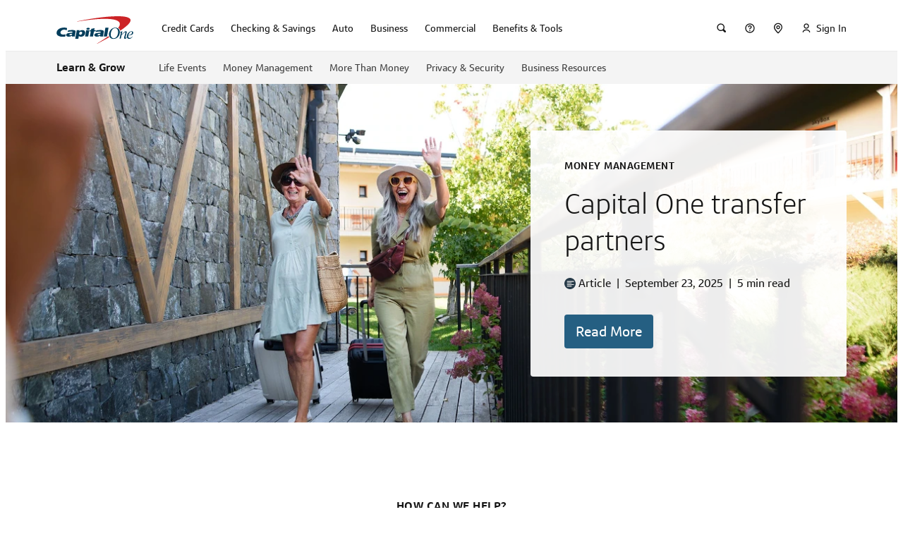

--- FILE ---
content_type: text/html
request_url: https://www.capitalone.com/learn-grow/
body_size: 109834
content:
<!DOCTYPE html><html lang="en"><head>
    <meta charset="utf-8">
    <title>Learn &amp; Grow | Capital One</title>

    <meta name="viewport" content="width=device-width, initial-scale=1">
    <link rel="icon" type="image/x-icon" href="/assets/shell/favicon.ico">
    <link rel="apple-touch-icon" href="/assets/shell/apple-touch-icon.png">

    <link rel="preconnect" href="https://ecm.capitalone.com">
    <link rel="dns-prefetch" href="https://ecm.capitalone.com">
    <link rel="preconnect" href="https://onetms.capitalone.com">
    <link rel="dns-prefetch" href="https://onetms.capitalone.com">
    <link rel="preconnect" href="https://mboxedge34.tt.omtrdc.net">
    <link rel="dns-prefetch" href="https://mboxedge34.tt.omtrdc.net">
    <link rel="dns-prefetch" href="https://bam.nr-data.net">
    <link rel="dns-prefetch" href="https://js-agent.newrelic.com" class="new-relic">
    <link rel="dns-prefetch" href="https://d.agkn.com">
    <link rel="dns-prefetch" href="https://smetrics.capitalone.com">
    <link rel="dns-prefetch" href="https://deviceinfo.capitalone.com">
    <link rel="dns-prefetch" href="https://d6tizftlrpuof.cloudfront.net">
    <link rel="dns-prefetch" href="https://www.googletagmanager.com">
    <link rel="dns-prefetch" href="https://googleads.g.doubleclick.net">
    <link rel="preload" as="font" crossorigin="anonymous" href="https://www.capitalone.com/assets/enterprise/fonts/Optimist_W_XLt.woff2">
    <link rel="preload" as="font" crossorigin="anonymous" href="https://www.capitalone.com/assets/enterprise/fonts/Optimist_W_Lt.woff2">
    <link rel="preload" as="font" crossorigin="anonymous" href="https://www.capitalone.com/assets/enterprise/fonts/Optimist_W_SBd.woff2">
    <link rel="preload" as="font" crossorigin="anonymous" href="https://www.capitalone.com/assets/enterprise/fonts/Optimist_W_Rg.woff2">
    <link rel="preload" as="font" crossorigin="anonymous" href="https://www.capitalone.com/assets/enterprise/fonts/icomoon.woff2">
    <script class="onetag-identifier" src="/assets/shell/onetag-identifier.min.js"></script>
    <!-- New relic browser -->
    <!-- prettier-ignore -->
    <script type="text/javascript" class="new-relic" id="new-relic-init">
      (function () {
        var host = window.location.hostname;
        window._sequoia = {};
        window._sequoia.scriptEnv = /www[\w\d]*\.capitalone\.com/i.test(host)
          ? 'prod'
          : 'dev';
        var envLoc = window._sequoia.scriptEnv;

        const webShell = 'www-capitalone-com';

        const allowedHosts = ['.capitalone.com', `regression-${webShell}.cloud.capitalone`];

        const queryParams = new URLSearchParams(window.location.search);
        const prNumber = queryParams.get('nr');
        const nrEnabledForPreview =
          host.indexOf(`${prNumber}-${webShell}.cloud.capitalone`) >= 0;

        // Exempt local dev and PR preview without nr query param
        const isAllowedHost = allowedHosts.some(
          (allowedHost) => host.indexOf(allowedHost) >= 0
        );
        if (!isAllowedHost && !nrEnabledForPreview) {
          return;
        }

        var nrConf = {
          runtime_app_id: {
            prod: '461457245',
            dev: '458554504',
          },
          runtime_account_id: {
            prod: '1927717',
            dev: '1927715',
          },
          runtime_trust_id: {
            prod: '1356230',
            dev: '1356230',
          },
          runtime_licence_id: {
            prod: 'c344d59e90',
            dev: '0a6015c82e',
          },
        };

        window.NREUM || (NREUM = {});
        NREUM.init = { privacy: { cookies_enabled: true } };

        NREUM.loader_config = {
          accountID: nrConf['runtime_account_id'][envLoc],
          trustKey: nrConf['runtime_trust_id'][envLoc],
          agentID: nrConf['runtime_app_id'][envLoc],
          licenseKey: nrConf['runtime_licence_id'][envLoc],
          applicationID: nrConf['runtime_app_id'][envLoc],
        };
        NREUM.info = {
          beacon: 'bam.nr-data.net',
          errorBeacon: 'bam.nr-data.net',
          licenseKey: nrConf['runtime_licence_id'][envLoc],
          applicationID: nrConf['runtime_app_id'][envLoc],
          sa: 1,
        };

        ;/*! For license information please see nr-loader-spa-1.278.3.min.js.LICENSE.txt */
(()=>{var e,t,r={8122:(e,t,r)=>{"use strict";r.d(t,{a:()=>i});var n=r(944);function i(e,t){try{if(!e||"object"!=typeof e)return(0,n.R)(3);if(!t||"object"!=typeof t)return(0,n.R)(4);const r=Object.create(Object.getPrototypeOf(t),Object.getOwnPropertyDescriptors(t)),o=0===Object.keys(r).length?e:r;for(let a in o)if(void 0!==e[a])try{if(null===e[a]){r[a]=null;continue}Array.isArray(e[a])&&Array.isArray(t[a])?r[a]=Array.from(new Set([...e[a],...t[a]])):"object"==typeof e[a]&&"object"==typeof t[a]?r[a]=i(e[a],t[a]):r[a]=e[a]}catch(e){(0,n.R)(1,e)}return r}catch(e){(0,n.R)(2,e)}}},2555:(e,t,r)=>{"use strict";r.d(t,{Vp:()=>c,fn:()=>s,x1:()=>u});var n=r(384),i=r(8122);const o={beacon:n.NT.beacon,errorBeacon:n.NT.errorBeacon,licenseKey:void 0,applicationID:void 0,sa:void 0,queueTime:void 0,applicationTime:void 0,ttGuid:void 0,user:void 0,account:void 0,product:void 0,extra:void 0,jsAttributes:{},userAttributes:void 0,atts:void 0,transactionName:void 0,tNamePlain:void 0},a={};function s(e){try{const t=c(e);return!!t.licenseKey&&!!t.errorBeacon&&!!t.applicationID}catch(e){return!1}}function c(e){if(!e)throw new Error("All info objects require an agent identifier!");if(!a[e])throw new Error("Info for ".concat(e," was never set"));return a[e]}function u(e,t){if(!e)throw new Error("All info objects require an agent identifier!");a[e]=(0,i.a)(t,o);const r=(0,n.nY)(e);r&&(r.info=a[e])}},9417:(e,t,r)=>{"use strict";r.d(t,{D0:()=>p,gD:()=>m,xN:()=>g});var n=r(3333),i=r(993);const o=e=>{if(!e||"string"!=typeof e)return!1;try{document.createDocumentFragment().querySelector(e)}catch{return!1}return!0};var a=r(2614),s=r(944),c=r(384),u=r(8122);const d="[data-nr-mask]",l=()=>{const e={feature_flags:[],experimental:{marks:!1,measures:!1,resources:!1},mask_selector:"*",block_selector:"[data-nr-block]",mask_input_options:{color:!1,date:!1,"datetime-local":!1,email:!1,month:!1,number:!1,range:!1,search:!1,tel:!1,text:!1,time:!1,url:!1,week:!1,textarea:!1,select:!1,password:!0}};return{ajax:{deny_list:void 0,block_internal:!0,enabled:!0,autoStart:!0},distributed_tracing:{enabled:void 0,exclude_newrelic_header:void 0,cors_use_newrelic_header:void 0,cors_use_tracecontext_headers:void 0,allowed_origins:void 0},get feature_flags(){return e.feature_flags},set feature_flags(t){e.feature_flags=t},generic_events:{enabled:!0,autoStart:!0},harvest:{interval:30},jserrors:{enabled:!0,autoStart:!0},logging:{enabled:!0,autoStart:!0,level:i.p_.INFO},metrics:{enabled:!0,autoStart:!0},obfuscate:void 0,page_action:{enabled:!0},page_view_event:{enabled:!0,autoStart:!0},page_view_timing:{enabled:!0,autoStart:!0},performance:{get capture_marks(){return e.feature_flags.includes(n.$v.MARKS)||e.experimental.marks},set capture_marks(t){e.experimental.marks=t},get capture_measures(){return e.feature_flags.includes(n.$v.MEASURES)||e.experimental.measures},set capture_measures(t){e.experimental.measures=t},resources:{get enabled(){return e.feature_flags.includes(n.$v.RESOURCES)||e.experimental.resources},set enabled(t){e.experimental.resources=t},asset_types:[],first_party_domains:[],ignore_newrelic:!0}},privacy:{cookies_enabled:!0},proxy:{assets:void 0,beacon:void 0},session:{expiresMs:a.wk,inactiveMs:a.BB},session_replay:{autoStart:!0,enabled:!1,preload:!1,sampling_rate:10,error_sampling_rate:100,collect_fonts:!1,inline_images:!1,fix_stylesheets:!0,mask_all_inputs:!0,get mask_text_selector(){return e.mask_selector},set mask_text_selector(t){o(t)?e.mask_selector="".concat(t,",").concat(d):""===t||null===t?e.mask_selector=d:(0,s.R)(5,t)},get block_class(){return"nr-block"},get ignore_class(){return"nr-ignore"},get mask_text_class(){return"nr-mask"},get block_selector(){return e.block_selector},set block_selector(t){o(t)?e.block_selector+=",".concat(t):""!==t&&(0,s.R)(6,t)},get mask_input_options(){return e.mask_input_options},set mask_input_options(t){t&&"object"==typeof t?e.mask_input_options={...t,password:!0}:(0,s.R)(7,t)}},session_trace:{enabled:!0,autoStart:!0},soft_navigations:{enabled:!0,autoStart:!0},spa:{enabled:!0,autoStart:!0},ssl:void 0,user_actions:{enabled:!0}}},f={},h="All configuration objects require an agent identifier!";function p(e){if(!e)throw new Error(h);if(!f[e])throw new Error("Configuration for ".concat(e," was never set"));return f[e]}function g(e,t){if(!e)throw new Error(h);f[e]=(0,u.a)(t,l());const r=(0,c.nY)(e);r&&(r.init=f[e])}function m(e,t){if(!e)throw new Error(h);var r=p(e);if(r){for(var n=t.split("."),i=0;i<n.length-1;i++)if("object"!=typeof(r=r[n[i]]))return;r=r[n[n.length-1]]}return r}},5603:(e,t,r)=>{"use strict";r.d(t,{a:()=>c,o:()=>s});var n=r(384),i=r(8122);const o={accountID:void 0,trustKey:void 0,agentID:void 0,licenseKey:void 0,applicationID:void 0,xpid:void 0},a={};function s(e){if(!e)throw new Error("All loader-config objects require an agent identifier!");if(!a[e])throw new Error("LoaderConfig for ".concat(e," was never set"));return a[e]}function c(e,t){if(!e)throw new Error("All loader-config objects require an agent identifier!");a[e]=(0,i.a)(t,o);const r=(0,n.nY)(e);r&&(r.loader_config=a[e])}},3371:(e,t,r)=>{"use strict";r.d(t,{V:()=>f,f:()=>l});var n=r(8122),i=r(384),o=r(6154),a=r(9324);let s=0;const c={buildEnv:a.F3,distMethod:a.Xs,version:a.xv,originTime:o.WN},u={customTransaction:void 0,disabled:!1,isolatedBacklog:!1,loaderType:void 0,maxBytes:3e4,onerror:void 0,ptid:void 0,releaseIds:{},appMetadata:{},session:void 0,denyList:void 0,timeKeeper:void 0,obfuscator:void 0,harvester:void 0},d={};function l(e){if(!e)throw new Error("All runtime objects require an agent identifier!");if(!d[e])throw new Error("Runtime for ".concat(e," was never set"));return d[e]}function f(e,t){if(!e)throw new Error("All runtime objects require an agent identifier!");d[e]={...(0,n.a)(t,u),...c},Object.hasOwnProperty.call(d[e],"harvestCount")||Object.defineProperty(d[e],"harvestCount",{get:()=>++s});const r=(0,i.nY)(e);r&&(r.runtime=d[e])}},9324:(e,t,r)=>{"use strict";r.d(t,{F3:()=>i,Xs:()=>o,Yq:()=>a,xv:()=>n});const n="1.278.3",i="PROD",o="CDN",a="^2.0.0-alpha.17"},6154:(e,t,r)=>{"use strict";r.d(t,{A4:()=>s,OF:()=>d,RI:()=>i,WN:()=>h,bv:()=>o,gm:()=>a,lR:()=>f,m:()=>u,mw:()=>c,sb:()=>l});var n=r(1863);const i="undefined"!=typeof window&&!!window.document,o="undefined"!=typeof WorkerGlobalScope&&("undefined"!=typeof self&&self instanceof WorkerGlobalScope&&self.navigator instanceof WorkerNavigator||"undefined"!=typeof globalThis&&globalThis instanceof WorkerGlobalScope&&globalThis.navigator instanceof WorkerNavigator),a=i?window:"undefined"!=typeof WorkerGlobalScope&&("undefined"!=typeof self&&self instanceof WorkerGlobalScope&&self||"undefined"!=typeof globalThis&&globalThis instanceof WorkerGlobalScope&&globalThis),s="complete"===a?.document?.readyState,c=Boolean("hidden"===a?.document?.visibilityState),u=""+a?.location,d=/iPad|iPhone|iPod/.test(a.navigator?.userAgent),l=d&&"undefined"==typeof SharedWorker,f=(()=>{const e=a.navigator?.userAgent?.match(/Firefox[/\s](\d+\.\d+)/);return Array.isArray(e)&&e.length>=2?+e[1]:0})(),h=Date.now()-(0,n.t)()},7295:(e,t,r)=>{"use strict";r.d(t,{Xv:()=>a,gX:()=>i,iW:()=>o});var n=[];function i(e){if(!e||o(e))return!1;if(0===n.length)return!0;for(var t=0;t<n.length;t++){var r=n[t];if("*"===r.hostname)return!1;if(s(r.hostname,e.hostname)&&c(r.pathname,e.pathname))return!1}return!0}function o(e){return void 0===e.hostname}function a(e){if(n=[],e&&e.length)for(var t=0;t<e.length;t++){let r=e[t];if(!r)continue;0===r.indexOf("http://")?r=r.substring(7):0===r.indexOf("https://")&&(r=r.substring(8));const i=r.indexOf("/");let o,a;i>0?(o=r.substring(0,i),a=r.substring(i)):(o=r,a="");let[s]=o.split(":");n.push({hostname:s,pathname:a})}}function s(e,t){return!(e.length>t.length)&&t.indexOf(e)===t.length-e.length}function c(e,t){return 0===e.indexOf("/")&&(e=e.substring(1)),0===t.indexOf("/")&&(t=t.substring(1)),""===e||e===t}},1687:(e,t,r)=>{"use strict";r.d(t,{Ak:()=>c,Ze:()=>l,x3:()=>u});var n=r(7836),i=r(3606),o=r(860),a=r(2646);const s={};function c(e,t){const r={staged:!1,priority:o.P3[t]||0};d(e),s[e].get(t)||s[e].set(t,r)}function u(e,t){e&&s[e]&&(s[e].get(t)&&s[e].delete(t),h(e,t,!1),s[e].size&&f(e))}function d(e){if(!e)throw new Error("agentIdentifier required");s[e]||(s[e]=new Map)}function l(e="",t="feature",r=!1){if(d(e),!e||!s[e].get(t)||r)return h(e,t);s[e].get(t).staged=!0,f(e)}function f(e){const t=Array.from(s[e]);t.every((([e,t])=>t.staged))&&(t.sort(((e,t)=>e[1].priority-t[1].priority)),t.forEach((([t])=>{s[e].delete(t),h(e,t)})))}function h(e,t,r=!0){const o=e?n.ee.get(e):n.ee,s=i.i.handlers;if(!o.aborted&&o.backlog&&s){if(r){const e=o.backlog[t],r=s[t];if(r){for(let t=0;e&&t<e.length;++t)p(e[t],r);Object.entries(r).forEach((([e,t])=>{Object.values(t||{}).forEach((t=>{t[0]?.on&&t[0]?.context()instanceof a.y&&t[0].on(e,t[1])}))}))}}o.isolatedBacklog||delete s[t],o.backlog[t]=null,o.emit("drain-"+t,[])}}function p(e,t){var r=e[1];Object.values(t[r]||{}).forEach((t=>{var r=e[0];if(t[0]===r){var n=t[1],i=e[3],o=e[2];n.apply(i,o)}}))}},7836:(e,t,r)=>{"use strict";r.d(t,{P:()=>c,ee:()=>u});var n=r(384),i=r(8990),o=r(3371),a=r(2646),s=r(5607);const c="nr@context:".concat(s.W),u=function e(t,r){var n={},s={},d={},l=!1;try{l=16===r.length&&(0,o.f)(r).isolatedBacklog}catch(e){}var f={on:p,addEventListener:p,removeEventListener:function(e,t){var r=n[e];if(!r)return;for(var i=0;i<r.length;i++)r[i]===t&&r.splice(i,1)},emit:function(e,r,n,i,o){!1!==o&&(o=!0);if(u.aborted&&!i)return;t&&o&&t.emit(e,r,n);for(var a=h(n),c=g(e),d=c.length,l=0;l<d;l++)c[l].apply(a,r);var p=v()[s[e]];p&&p.push([f,e,r,a]);return a},get:m,listeners:g,context:h,buffer:function(e,t){const r=v();if(t=t||"feature",f.aborted)return;Object.entries(e||{}).forEach((([e,n])=>{s[n]=t,t in r||(r[t]=[])}))},abort:function(){f._aborted=!0,Object.keys(f.backlog).forEach((e=>{delete f.backlog[e]}))},isBuffering:function(e){return!!v()[s[e]]},debugId:r,backlog:l?{}:t&&"object"==typeof t.backlog?t.backlog:{},isolatedBacklog:l};return Object.defineProperty(f,"aborted",{get:()=>{let e=f._aborted||!1;return e||(t&&(e=t.aborted),e)}}),f;function h(e){return e&&e instanceof a.y?e:e?(0,i.I)(e,c,(()=>new a.y(c))):new a.y(c)}function p(e,t){n[e]=g(e).concat(t)}function g(e){return n[e]||[]}function m(t){return d[t]=d[t]||e(f,t)}function v(){return f.backlog}}(void 0,"globalEE"),d=(0,n.Zm)();d.ee||(d.ee=u)},2646:(e,t,r)=>{"use strict";r.d(t,{y:()=>n});class n{constructor(e){this.contextId=e}}},9908:(e,t,r)=>{"use strict";r.d(t,{d:()=>n,p:()=>i});var n=r(7836).ee.get("handle");function i(e,t,r,i,o){o?(o.buffer([e],i),o.emit(e,t,r)):(n.buffer([e],i),n.emit(e,t,r))}},3606:(e,t,r)=>{"use strict";r.d(t,{i:()=>o});var n=r(9908);o.on=a;var i=o.handlers={};function o(e,t,r,o){a(o||n.d,i,e,t,r)}function a(e,t,r,i,o){o||(o="feature"),e||(e=n.d);var a=t[o]=t[o]||{};(a[r]=a[r]||[]).push([e,i])}},3878:(e,t,r)=>{"use strict";function n(e,t){return{capture:e,passive:!1,signal:t}}function i(e,t,r=!1,i){window.addEventListener(e,t,n(r,i))}function o(e,t,r=!1,i){document.addEventListener(e,t,n(r,i))}r.d(t,{DD:()=>o,jT:()=>n,sp:()=>i})},5607:(e,t,r)=>{"use strict";r.d(t,{W:()=>n});const n=(0,r(9566).bz)()},9566:(e,t,r)=>{"use strict";r.d(t,{LA:()=>s,ZF:()=>c,bz:()=>a,el:()=>u});var n=r(6154);const i="xxxxxxxx-xxxx-4xxx-yxxx-xxxxxxxxxxxx";function o(e,t){return e?15&e[t]:16*Math.random()|0}function a(){const e=n.gm?.crypto||n.gm?.msCrypto;let t,r=0;return e&&e.getRandomValues&&(t=e.getRandomValues(new Uint8Array(30))),i.split("").map((e=>"x"===e?o(t,r++).toString(16):"y"===e?(3&o()|8).toString(16):e)).join("")}function s(e){const t=n.gm?.crypto||n.gm?.msCrypto;let r,i=0;t&&t.getRandomValues&&(r=t.getRandomValues(new Uint8Array(e)));const a=[];for(var s=0;s<e;s++)a.push(o(r,i++).toString(16));return a.join("")}function c(){return s(16)}function u(){return s(32)}},2614:(e,t,r)=>{"use strict";r.d(t,{BB:()=>a,H3:()=>n,g:()=>u,iL:()=>c,tS:()=>s,uh:()=>i,wk:()=>o});const n="NRBA",i="SESSION",o=144e5,a=18e5,s={STARTED:"session-started",PAUSE:"session-pause",RESET:"session-reset",RESUME:"session-resume",UPDATE:"session-update"},c={SAME_TAB:"same-tab",CROSS_TAB:"cross-tab"},u={OFF:0,FULL:1,ERROR:2}},1863:(e,t,r)=>{"use strict";function n(){return Math.floor(performance.now())}r.d(t,{t:()=>n})},7485:(e,t,r)=>{"use strict";r.d(t,{D:()=>i});var n=r(6154);function i(e){if(0===(e||"").indexOf("data:"))return{protocol:"data"};try{const t=new URL(e,location.href),r={port:t.port,hostname:t.hostname,pathname:t.pathname,search:t.search,protocol:t.protocol.slice(0,t.protocol.indexOf(":")),sameOrigin:t.protocol===n.gm?.location?.protocol&&t.host===n.gm?.location?.host};return r.port&&""!==r.port||("http:"===t.protocol&&(r.port="80"),"https:"===t.protocol&&(r.port="443")),r.pathname&&""!==r.pathname?r.pathname.startsWith("/")||(r.pathname="/".concat(r.pathname)):r.pathname="/",r}catch(e){return{}}}},944:(e,t,r)=>{"use strict";function n(e,t){"function"==typeof console.debug&&console.debug("New Relic Warning: https://github.com/newrelic/newrelic-browser-agent/blob/main/docs/warning-codes.md#".concat(e),t)}r.d(t,{R:()=>n})},5284:(e,t,r)=>{"use strict";r.d(t,{t:()=>c,B:()=>s});var n=r(7836),i=r(6154);const o="newrelic";const a=new Set,s={};function c(e,t){const r=n.ee.get(t);s[t]??={},e&&"object"==typeof e&&(a.has(t)||(r.emit("rumresp",[e]),s[t]=e,a.add(t),function(e={}){try{i.gm.dispatchEvent(new CustomEvent(o,{detail:e}))}catch(e){}}({loaded:!0})))}},8990:(e,t,r)=>{"use strict";r.d(t,{I:()=>i});var n=Object.prototype.hasOwnProperty;function i(e,t,r){if(n.call(e,t))return e[t];var i=r();if(Object.defineProperty&&Object.keys)try{return Object.defineProperty(e,t,{value:i,writable:!0,enumerable:!1}),i}catch(e){}return e[t]=i,i}},6389:(e,t,r)=>{"use strict";function n(e,t=500,r={}){const n=r?.leading||!1;let i;return(...r)=>{n&&void 0===i&&(e.apply(this,r),i=setTimeout((()=>{i=clearTimeout(i)}),t)),n||(clearTimeout(i),i=setTimeout((()=>{e.apply(this,r)}),t))}}function i(e){let t=!1;return(...r)=>{t||(t=!0,e.apply(this,r))}}r.d(t,{J:()=>i,s:()=>n})},3304:(e,t,r)=>{"use strict";r.d(t,{A:()=>o});var n=r(7836);const i=()=>{const e=new WeakSet;return(t,r)=>{if("object"==typeof r&&null!==r){if(e.has(r))return;e.add(r)}return r}};function o(e){try{return JSON.stringify(e,i())??""}catch(e){try{n.ee.emit("internal-error",[e])}catch(e){}return""}}},5289:(e,t,r)=>{"use strict";r.d(t,{GG:()=>o,sB:()=>a});var n=r(3878);function i(){return"undefined"==typeof document||"complete"===document.readyState}function o(e,t){if(i())return e();(0,n.sp)("load",e,t)}function a(e){if(i())return e();(0,n.DD)("DOMContentLoaded",e)}},384:(e,t,r)=>{"use strict";r.d(t,{NT:()=>o,US:()=>d,Zm:()=>a,bQ:()=>c,dV:()=>s,nY:()=>u,pV:()=>l});var n=r(6154),i=r(1863);const o={beacon:"bam.nr-data.net",errorBeacon:"bam.nr-data.net"};function a(){return n.gm.NREUM||(n.gm.NREUM={}),void 0===n.gm.newrelic&&(n.gm.newrelic=n.gm.NREUM),n.gm.NREUM}function s(){let e=a();return e.o||(e.o={ST:n.gm.setTimeout,SI:n.gm.setImmediate,CT:n.gm.clearTimeout,XHR:n.gm.XMLHttpRequest,REQ:n.gm.Request,EV:n.gm.Event,PR:n.gm.Promise,MO:n.gm.MutationObserver,FETCH:n.gm.fetch,WS:n.gm.WebSocket}),e}function c(e,t){let r=a();r.initializedAgents??={},t.initializedAt={ms:(0,i.t)(),date:new Date},r.initializedAgents[e]=t}function u(e){let t=a();return t.initializedAgents?.[e]}function d(e,t){a()[e]=t}function l(){return function(){let e=a();const t=e.info||{};e.info={beacon:o.beacon,errorBeacon:o.errorBeacon,...t}}(),function(){let e=a();const t=e.init||{};e.init={...t}}(),s(),function(){let e=a();const t=e.loader_config||{};e.loader_config={...t}}(),a()}},2843:(e,t,r)=>{"use strict";r.d(t,{u:()=>i});var n=r(3878);function i(e,t=!1,r,i){(0,n.DD)("visibilitychange",(function(){if(t)return void("hidden"===document.visibilityState&&e());e(document.visibilityState)}),r,i)}},8139:(e,t,r)=>{"use strict";r.d(t,{u:()=>f});var n=r(7836),i=r(3434),o=r(8990),a=r(6154);const s={},c=a.gm.XMLHttpRequest,u="addEventListener",d="removeEventListener",l="nr@wrapped:".concat(n.P);function f(e){var t=function(e){return(e||n.ee).get("events")}(e);if(s[t.debugId]++)return t;s[t.debugId]=1;var r=(0,i.YM)(t,!0);function f(e){r.inPlace(e,[u,d],"-",p)}function p(e,t){return e[1]}return"getPrototypeOf"in Object&&(a.RI&&h(document,f),c&&h(c.prototype,f),h(a.gm,f)),t.on(u+"-start",(function(e,t){var n=e[1];if(null!==n&&("function"==typeof n||"object"==typeof n)){var i=(0,o.I)(n,l,(function(){var e={object:function(){if("function"!=typeof n.handleEvent)return;return n.handleEvent.apply(n,arguments)},function:n}[typeof n];return e?r(e,"fn-",null,e.name||"anonymous"):n}));this.wrapped=e[1]=i}})),t.on(d+"-start",(function(e){e[1]=this.wrapped||e[1]})),t}function h(e,t,...r){let n=e;for(;"object"==typeof n&&!Object.prototype.hasOwnProperty.call(n,u);)n=Object.getPrototypeOf(n);n&&t(n,...r)}},3434:(e,t,r)=>{"use strict";r.d(t,{Jt:()=>o,YM:()=>c});var n=r(7836),i=r(5607);const o="nr@original:".concat(i.W);var a=Object.prototype.hasOwnProperty,s=!1;function c(e,t){return e||(e=n.ee),r.inPlace=function(e,t,n,i,o){n||(n="");const a="-"===n.charAt(0);for(let s=0;s<t.length;s++){const c=t[s],u=e[c];d(u)||(e[c]=r(u,a?c+n:n,i,c,o))}},r.flag=o,r;function r(t,r,n,s,c){return d(t)?t:(r||(r=""),nrWrapper[o]=t,function(e,t,r){if(Object.defineProperty&&Object.keys)try{return Object.keys(e).forEach((function(r){Object.defineProperty(t,r,{get:function(){return e[r]},set:function(t){return e[r]=t,t}})})),t}catch(e){u([e],r)}for(var n in e)a.call(e,n)&&(t[n]=e[n])}(t,nrWrapper,e),nrWrapper);function nrWrapper(){var o,a,d,l;try{a=this,o=[...arguments],d="function"==typeof n?n(o,a):n||{}}catch(t){u([t,"",[o,a,s],d],e)}i(r+"start",[o,a,s],d,c);try{return l=t.apply(a,o)}catch(e){throw i(r+"err",[o,a,e],d,c),e}finally{i(r+"end",[o,a,l],d,c)}}}function i(r,n,i,o){if(!s||t){var a=s;s=!0;try{e.emit(r,n,i,t,o)}catch(t){u([t,r,n,i],e)}s=a}}}function u(e,t){t||(t=n.ee);try{t.emit("internal-error",e)}catch(e){}}function d(e){return!(e&&"function"==typeof e&&e.apply&&!e[o])}},9300:(e,t,r)=>{"use strict";r.d(t,{T:()=>n});const n=r(860).K7.ajax},3333:(e,t,r)=>{"use strict";r.d(t,{$v:()=>u,TZ:()=>n,Zp:()=>i,kd:()=>c,mq:()=>s,nf:()=>a,qN:()=>o});const n=r(860).K7.genericEvents,i=["auxclick","click","copy","keydown","paste","scrollend"],o=["focus","blur"],a=4,s=1e3,c=["PageAction","UserAction","BrowserPerformance"],u={MARKS:"experimental.marks",MEASURES:"experimental.measures",RESOURCES:"experimental.resources"}},6774:(e,t,r)=>{"use strict";r.d(t,{T:()=>n});const n=r(860).K7.jserrors},993:(e,t,r)=>{"use strict";r.d(t,{ET:()=>o,TZ:()=>a,p_:()=>i});var n=r(860);const i={ERROR:"ERROR",WARN:"WARN",INFO:"INFO",DEBUG:"DEBUG",TRACE:"TRACE"},o="log",a=n.K7.logging},3785:(e,t,r)=>{"use strict";r.d(t,{R:()=>c,b:()=>u});var n=r(9908),i=r(1863),o=r(860),a=r(3969),s=r(993);function c(e,t,r={},c=s.p_.INFO){(0,n.p)(a.xV,["API/logging/".concat(c.toLowerCase(),"/called")],void 0,o.K7.metrics,e),(0,n.p)(s.ET,[(0,i.t)(),t,r,c],void 0,o.K7.logging,e)}function u(e){return"string"==typeof e&&Object.values(s.p_).some((t=>t===e.toUpperCase().trim()))}},3969:(e,t,r)=>{"use strict";r.d(t,{TZ:()=>n,XG:()=>s,rs:()=>i,xV:()=>a,z_:()=>o});const n=r(860).K7.metrics,i="sm",o="cm",a="storeSupportabilityMetrics",s="storeEventMetrics"},6630:(e,t,r)=>{"use strict";r.d(t,{T:()=>n});const n=r(860).K7.pageViewEvent},782:(e,t,r)=>{"use strict";r.d(t,{T:()=>n});const n=r(860).K7.pageViewTiming},6344:(e,t,r)=>{"use strict";r.d(t,{BB:()=>d,G4:()=>o,Qb:()=>l,TZ:()=>i,Ug:()=>a,_s:()=>s,bc:()=>u,yP:()=>c});var n=r(2614);const i=r(860).K7.sessionReplay,o={RECORD:"recordReplay",PAUSE:"pauseReplay",REPLAY_RUNNING:"replayRunning",ERROR_DURING_REPLAY:"errorDuringReplay"},a=.12,s={DomContentLoaded:0,Load:1,FullSnapshot:2,IncrementalSnapshot:3,Meta:4,Custom:5},c={[n.g.ERROR]:15e3,[n.g.FULL]:3e5,[n.g.OFF]:0},u={RESET:{message:"Session was reset",sm:"Reset"},IMPORT:{message:"Recorder failed to import",sm:"Import"},TOO_MANY:{message:"429: Too Many Requests",sm:"Too-Many"},TOO_BIG:{message:"Payload was too large",sm:"Too-Big"},CROSS_TAB:{message:"Session Entity was set to OFF on another tab",sm:"Cross-Tab"},ENTITLEMENTS:{message:"Session Replay is not allowed and will not be started",sm:"Entitlement"}},d=5e3,l={API:"api"}},5270:(e,t,r)=>{"use strict";r.d(t,{Aw:()=>c,CT:()=>u,SR:()=>s});var n=r(384),i=r(9417),o=r(7767),a=r(6154);function s(e){return!!(0,n.dV)().o.MO&&(0,o.V)(e)&&!0===(0,i.gD)(e,"session_trace.enabled")}function c(e){return!0===(0,i.gD)(e,"session_replay.preload")&&s(e)}function u(e,t){const r=t.correctAbsoluteTimestamp(e);return{originalTimestamp:e,correctedTimestamp:r,timestampDiff:e-r,originTime:a.WN,correctedOriginTime:t.correctedOriginTime,originTimeDiff:Math.floor(a.WN-t.correctedOriginTime)}}},3738:(e,t,r)=>{"use strict";r.d(t,{He:()=>i,Kp:()=>s,Lc:()=>u,Rz:()=>d,TZ:()=>n,bD:()=>o,d3:()=>a,jx:()=>l,uP:()=>c});const n=r(860).K7.sessionTrace,i="bstResource",o="resource",a="-start",s="-end",c="fn"+a,u="fn"+s,d="pushState",l=1e3},3962:(e,t,r)=>{"use strict";r.d(t,{AM:()=>o,O2:()=>c,Qu:()=>u,TZ:()=>s,ih:()=>d,pP:()=>a,tC:()=>i});var n=r(860);const i=["click","keydown","submit","popstate"],o="api",a="initialPageLoad",s=n.K7.softNav,c={INITIAL_PAGE_LOAD:"",ROUTE_CHANGE:1,UNSPECIFIED:2},u={INTERACTION:1,AJAX:2,CUSTOM_END:3,CUSTOM_TRACER:4},d={IP:"in progress",FIN:"finished",CAN:"cancelled"}},7378:(e,t,r)=>{"use strict";r.d(t,{$p:()=>x,BR:()=>b,Kp:()=>R,L3:()=>y,Lc:()=>c,NC:()=>o,SG:()=>d,TZ:()=>i,U6:()=>p,UT:()=>m,d3:()=>w,dT:()=>f,e5:()=>T,gx:()=>v,l9:()=>l,oW:()=>h,op:()=>g,rw:()=>u,tH:()=>A,uP:()=>s,wW:()=>E,xq:()=>a});var n=r(384);const i=r(860).K7.spa,o=["click","submit","keypress","keydown","keyup","change"],a=999,s="fn-start",c="fn-end",u="cb-start",d="api-ixn-",l="remaining",f="interaction",h="spaNode",p="jsonpNode",g="fetch-start",m="fetch-done",v="fetch-body-",b="jsonp-end",y=(0,n.dV)().o.ST,w="-start",R="-end",x="-body",E="cb"+R,T="jsTime",A="fetch"},4234:(e,t,r)=>{"use strict";r.d(t,{W:()=>o});var n=r(7836),i=r(1687);class o{constructor(e,t){this.agentIdentifier=e,this.ee=n.ee.get(e),this.featureName=t,this.blocked=!1}deregisterDrain(){(0,i.x3)(this.agentIdentifier,this.featureName)}}},7767:(e,t,r)=>{"use strict";r.d(t,{V:()=>o});var n=r(9417),i=r(6154);const o=e=>i.RI&&!0===(0,n.gD)(e,"privacy.cookies_enabled")},425:(e,t,r)=>{"use strict";r.d(t,{j:()=>j});var n=r(860),i=r(2555),o=r(3371),a=r(9908),s=r(7836),c=r(1687),u=r(5289),d=r(6154),l=r(944),f=r(3969),h=r(384),p=r(6344);const g=["setErrorHandler","finished","addToTrace","addRelease","recordCustomEvent","addPageAction","setCurrentRouteName","setPageViewName","setCustomAttribute","interaction","noticeError","setUserId","setApplicationVersion","start",p.G4.RECORD,p.G4.PAUSE,"log","wrapLogger"],m=["setErrorHandler","finished","addToTrace","addRelease"];var v=r(1863),b=r(2614),y=r(993),w=r(3785),R=r(2646),x=r(3434);const E=new Map;function T(e,t,r,n){if("object"!=typeof t||!t||"string"!=typeof r||!r||"function"!=typeof t[r])return(0,l.R)(29);const i=function(e){return(e||s.ee).get("logger")}(e),o=(0,x.YM)(i),a=new R.y(s.P);a.level=n.level,a.customAttributes=n.customAttributes;const c=t[r]?.[x.Jt]||t[r];return E.set(c,a),o.inPlace(t,[r],"wrap-logger-",(()=>E.get(c))),i}function A(){const e=(0,h.pV)();g.forEach((t=>{e[t]=(...r)=>function(t,...r){let n=[];return Object.values(e.initializedAgents).forEach((e=>{e&&e.api?e.exposed&&e.api[t]&&n.push(e.api[t](...r)):(0,l.R)(38,t)})),n.length>1?n:n[0]}(t,...r)}))}const S={};var N=r(9417),_=r(5603),O=r(5284);const I=e=>{const t=e.startsWith("http");e+="/",r.p=t?e:"https://"+e};let P=!1;function j(e,t={},g,R){let{init:x,info:E,loader_config:j,runtime:C={},exposed:k=!0}=t;C.loaderType=g;const L=(0,h.pV)();E||(x=L.init,E=L.info,j=L.loader_config),(0,N.xN)(e.agentIdentifier,x||{}),(0,_.a)(e.agentIdentifier,j||{}),E.jsAttributes??={},d.bv&&(E.jsAttributes.isWorker=!0),(0,i.x1)(e.agentIdentifier,E);const H=(0,N.D0)(e.agentIdentifier),M=[E.beacon,E.errorBeacon];P||(H.proxy.assets&&(I(H.proxy.assets),M.push(H.proxy.assets)),H.proxy.beacon&&M.push(H.proxy.beacon),A(),(0,h.US)("activatedFeatures",O.B),e.runSoftNavOverSpa&&=!0===H.soft_navigations.enabled&&H.feature_flags.includes("soft_nav")),C.denyList=[...H.ajax.deny_list||[],...H.ajax.block_internal?M:[]],C.ptid=e.agentIdentifier,(0,o.V)(e.agentIdentifier,C),e.ee=s.ee.get(e.agentIdentifier),void 0===e.api&&(e.api=function(e,t,h=!1){t||(0,c.Ak)(e,"api");const g={};var R=s.ee.get(e),x=R.get("tracer");S[e]=b.g.OFF,R.on(p.G4.REPLAY_RUNNING,(t=>{S[e]=t}));var E="api-",A=E+"ixn-";function N(t,r,n,o){const a=(0,i.Vp)(e);return null===r?delete a.jsAttributes[t]:(0,i.x1)(e,{...a,jsAttributes:{...a.jsAttributes,[t]:r}}),I(E,n,!0,o||null===r?"session":void 0)(t,r)}function _(){}g.log=function(e,{customAttributes:t={},level:r=y.p_.INFO}={}){(0,a.p)(f.xV,["API/log/called"],void 0,n.K7.metrics,R),(0,w.R)(R,e,t,r)},g.wrapLogger=(e,t,{customAttributes:r={},level:i=y.p_.INFO}={})=>{(0,a.p)(f.xV,["API/wrapLogger/called"],void 0,n.K7.metrics,R),T(R,e,t,{customAttributes:r,level:i})},m.forEach((e=>{g[e]=I(E,e,!0,"api")})),g.addPageAction=I(E,"addPageAction",!0,n.K7.genericEvents),g.recordCustomEvent=I(E,"recordCustomEvent",!0,n.K7.genericEvents),g.setPageViewName=function(t,r){if("string"==typeof t)return"/"!==t.charAt(0)&&(t="/"+t),(0,o.f)(e).customTransaction=(r||"http://custom.transaction")+t,I(E,"setPageViewName",!0)()},g.setCustomAttribute=function(e,t,r=!1){if("string"==typeof e){if(["string","number","boolean"].includes(typeof t)||null===t)return N(e,t,"setCustomAttribute",r);(0,l.R)(40,typeof t)}else(0,l.R)(39,typeof e)},g.setUserId=function(e){if("string"==typeof e||null===e)return N("enduser.id",e,"setUserId",!0);(0,l.R)(41,typeof e)},g.setApplicationVersion=function(e){if("string"==typeof e||null===e)return N("application.version",e,"setApplicationVersion",!1);(0,l.R)(42,typeof e)},g.start=()=>{try{(0,a.p)(f.xV,["API/start/called"],void 0,n.K7.metrics,R),R.emit("manual-start-all")}catch(e){(0,l.R)(23,e)}},g[p.G4.RECORD]=function(){(0,a.p)(f.xV,["API/recordReplay/called"],void 0,n.K7.metrics,R),(0,a.p)(p.G4.RECORD,[],void 0,n.K7.sessionReplay,R)},g[p.G4.PAUSE]=function(){(0,a.p)(f.xV,["API/pauseReplay/called"],void 0,n.K7.metrics,R),(0,a.p)(p.G4.PAUSE,[],void 0,n.K7.sessionReplay,R)},g.interaction=function(e){return(new _).get("object"==typeof e?e:{})};const O=_.prototype={createTracer:function(e,t){var r={},i=this,o="function"==typeof t;return(0,a.p)(f.xV,["API/createTracer/called"],void 0,n.K7.metrics,R),h||(0,a.p)(A+"tracer",[(0,v.t)(),e,r],i,n.K7.spa,R),function(){if(x.emit((o?"":"no-")+"fn-start",[(0,v.t)(),i,o],r),o)try{return t.apply(this,arguments)}catch(e){const t="string"==typeof e?new Error(e):e;throw x.emit("fn-err",[arguments,this,t],r),t}finally{x.emit("fn-end",[(0,v.t)()],r)}}}};function I(e,t,r,i){return function(){return(0,a.p)(f.xV,["API/"+t+"/called"],void 0,n.K7.metrics,R),i&&(0,a.p)(e+t,[r?(0,v.t)():performance.now(),...arguments],r?null:this,i,R),r?void 0:this}}function P(){r.e(478).then(r.bind(r,8778)).then((({setAPI:t})=>{t(e),(0,c.Ze)(e,"api")})).catch((e=>{(0,l.R)(27,e),R.abort()}))}return["actionText","setName","setAttribute","save","ignore","onEnd","getContext","end","get"].forEach((e=>{O[e]=I(A,e,void 0,h?n.K7.softNav:n.K7.spa)})),g.setCurrentRouteName=h?I(A,"routeName",void 0,n.K7.softNav):I(E,"routeName",!0,n.K7.spa),g.noticeError=function(t,r){"string"==typeof t&&(t=new Error(t)),(0,a.p)(f.xV,["API/noticeError/called"],void 0,n.K7.metrics,R),(0,a.p)("err",[t,(0,v.t)(),!1,r,!!S[e]],void 0,n.K7.jserrors,R)},d.RI?(0,u.GG)((()=>P()),!0):P(),g}(e.agentIdentifier,R,e.runSoftNavOverSpa)),void 0===e.exposed&&(e.exposed=k),P=!0}},8374:(e,t,r)=>{r.nc=(()=>{try{return document?.currentScript?.nonce}catch(e){}return""})()},860:(e,t,r)=>{"use strict";r.d(t,{$J:()=>u,K7:()=>s,P3:()=>c,XX:()=>i,qY:()=>n,v4:()=>a});const n="events",i="jserrors",o="browser/blobs",a="rum",s={ajax:"ajax",genericEvents:"generic_events",jserrors:i,logging:"logging",metrics:"metrics",pageAction:"page_action",pageViewEvent:"page_view_event",pageViewTiming:"page_view_timing",sessionReplay:"session_replay",sessionTrace:"session_trace",softNav:"soft_navigations",spa:"spa"},c={[s.pageViewEvent]:1,[s.pageViewTiming]:2,[s.metrics]:3,[s.jserrors]:4,[s.spa]:5,[s.ajax]:6,[s.sessionTrace]:7,[s.softNav]:8,[s.sessionReplay]:9,[s.logging]:10,[s.genericEvents]:11},u={[s.pageViewEvent]:a,[s.pageViewTiming]:n,[s.ajax]:n,[s.spa]:n,[s.softNav]:n,[s.metrics]:i,[s.jserrors]:i,[s.sessionTrace]:o,[s.sessionReplay]:o,[s.logging]:"browser/logs",[s.genericEvents]:"ins"}}},n={};function i(e){var t=n[e];if(void 0!==t)return t.exports;var o=n[e]={exports:{}};return r[e](o,o.exports,i),o.exports}i.m=r,i.d=(e,t)=>{for(var r in t)i.o(t,r)&&!i.o(e,r)&&Object.defineProperty(e,r,{enumerable:!0,get:t[r]})},i.f={},i.e=e=>Promise.all(Object.keys(i.f).reduce(((t,r)=>(i.f[r](e,t),t)),[])),i.u=e=>({212:"nr-spa-compressor",249:"nr-spa-recorder",478:"nr-spa"}[e]+"-1.278.3.min.js"),i.o=(e,t)=>Object.prototype.hasOwnProperty.call(e,t),e={},t="NRBA-1.278.3.PROD:",i.l=(r,n,o,a)=>{if(e[r])e[r].push(n);else{var s,c;if(void 0!==o)for(var u=document.getElementsByTagName("script"),d=0;d<u.length;d++){var l=u[d];if(l.getAttribute("src")==r||l.getAttribute("data-webpack")==t+o){s=l;break}}if(!s){c=!0;var f={478:"sha512-9o8hfH3IjaYqO1cFWFDPB9bENDZ2pglMWvq7gx0ORi7ofxlxpYgb8MTuwgB7tq5QwFZYQ0n2K1JvLwMXJyXuIA==",249:"sha512-+j/xdEsT2xwURPzSZRLGdIKAmvAxiuVZ6N5aJ5mS0g3gvNnbdUKGvW8sMx0P2iLQFnDqGiWGXcfW00aiku4G8Q==",212:"sha512-uAfw/wEXP9O52gVzjNwyxghxZj+y3RGqfbLhc1PTvbxguikFVxDi+34yUnMbVmZGitjB5L85Y0o77TcKR9b4SA=="};(s=document.createElement("script")).charset="utf-8",s.timeout=120,i.nc&&s.setAttribute("nonce",i.nc),s.setAttribute("data-webpack",t+o),s.src=r,0!==s.src.indexOf(window.location.origin+"/")&&(s.crossOrigin="anonymous"),f[a]&&(s.integrity=f[a])}e[r]=[n];var h=(t,n)=>{s.onerror=s.onload=null,clearTimeout(p);var i=e[r];if(delete e[r],s.parentNode&&s.parentNode.removeChild(s),i&&i.forEach((e=>e(n))),t)return t(n)},p=setTimeout(h.bind(null,void 0,{type:"timeout",target:s}),12e4);s.onerror=h.bind(null,s.onerror),s.onload=h.bind(null,s.onload),c&&document.head.appendChild(s)}},i.r=e=>{"undefined"!=typeof Symbol&&Symbol.toStringTag&&Object.defineProperty(e,Symbol.toStringTag,{value:"Module"}),Object.defineProperty(e,"__esModule",{value:!0})},i.p="https://js-agent.newrelic.com/",(()=>{var e={38:0,788:0};i.f.j=(t,r)=>{var n=i.o(e,t)?e[t]:void 0;if(0!==n)if(n)r.push(n[2]);else{var o=new Promise(((r,i)=>n=e[t]=[r,i]));r.push(n[2]=o);var a=i.p+i.u(t),s=new Error;i.l(a,(r=>{if(i.o(e,t)&&(0!==(n=e[t])&&(e[t]=void 0),n)){var o=r&&("load"===r.type?"missing":r.type),a=r&&r.target&&r.target.src;s.message="Loading chunk "+t+" failed.\n("+o+": "+a+")",s.name="ChunkLoadError",s.type=o,s.request=a,n[1](s)}}),"chunk-"+t,t)}};var t=(t,r)=>{var n,o,[a,s,c]=r,u=0;if(a.some((t=>0!==e[t]))){for(n in s)i.o(s,n)&&(i.m[n]=s[n]);if(c)c(i)}for(t&&t(r);u<a.length;u++)o=a[u],i.o(e,o)&&e[o]&&e[o][0](),e[o]=0},r=self["webpackChunk:NRBA-1.278.3.PROD"]=self["webpackChunk:NRBA-1.278.3.PROD"]||[];r.forEach(t.bind(null,0)),r.push=t.bind(null,r.push.bind(r))})(),(()=>{"use strict";i(8374);var e=i(944),t=i(6344),r=i(9566);class n{agentIdentifier;constructor(e=(0,r.LA)(16)){this.agentIdentifier=e}#e(t,...r){if("function"==typeof this.api?.[t])return this.api[t](...r);(0,e.R)(35,t)}addPageAction(e,t){return this.#e("addPageAction",e,t)}recordCustomEvent(e,t){return this.#e("recordCustomEvent",e,t)}setPageViewName(e,t){return this.#e("setPageViewName",e,t)}setCustomAttribute(e,t,r){return this.#e("setCustomAttribute",e,t,r)}noticeError(e,t){return this.#e("noticeError",e,t)}setUserId(e){return this.#e("setUserId",e)}setApplicationVersion(e){return this.#e("setApplicationVersion",e)}setErrorHandler(e){return this.#e("setErrorHandler",e)}addRelease(e,t){return this.#e("addRelease",e,t)}log(e,t){return this.#e("log",e,t)}}class o extends n{#e(t,...r){if("function"==typeof this.api?.[t])return this.api[t](...r);(0,e.R)(35,t)}start(){return this.#e("start")}finished(e){return this.#e("finished",e)}recordReplay(){return this.#e(t.G4.RECORD)}pauseReplay(){return this.#e(t.G4.PAUSE)}addToTrace(e){return this.#e("addToTrace",e)}setCurrentRouteName(e){return this.#e("setCurrentRouteName",e)}interaction(){return this.#e("interaction")}wrapLogger(e,t,r){return this.#e("wrapLogger",e,t,r)}}var a=i(860),s=i(9417);const c=Object.values(a.K7);function u(e){const t={};return c.forEach((r=>{t[r]=function(e,t){return!0===(0,s.gD)(t,"".concat(e,".enabled"))}(r,e)})),t}var d=i(425);var l=i(1687),f=i(4234),h=i(5289),p=i(6154),g=i(5270),m=i(7767),v=i(6389);class b extends f.W{constructor(e,t,r=!0){super(e.agentIdentifier,t),this.auto=r,this.abortHandler=void 0,this.featAggregate=void 0,this.onAggregateImported=void 0,!1===e.init[this.featureName].autoStart&&(this.auto=!1),this.auto?(0,l.Ak)(e.agentIdentifier,t):this.ee.on("manual-start-all",(0,v.J)((()=>{(0,l.Ak)(e.agentIdentifier,this.featureName),this.auto=!0,this.importAggregator(e)})))}importAggregator(t,r={}){if(this.featAggregate||!this.auto)return;let n;this.onAggregateImported=new Promise((e=>{n=e}));const o=async()=>{let o;try{if((0,m.V)(this.agentIdentifier)){const{setupAgentSession:e}=await i.e(478).then(i.bind(i,6526));o=e(t)}}catch(t){(0,e.R)(20,t),this.ee.emit("internal-error",[t]),this.featureName===a.K7.sessionReplay&&this.abortHandler?.()}try{if(!this.#t(this.featureName,o))return(0,l.Ze)(this.agentIdentifier,this.featureName),void n(!1);const{lazyFeatureLoader:e}=await i.e(478).then(i.bind(i,6103)),{Aggregate:a}=await e(this.featureName,"aggregate");this.featAggregate=new a(t,r),t.runtime.harvester.initializedAggregates.push(this.featAggregate),n(!0)}catch(t){(0,e.R)(34,t),this.abortHandler?.(),(0,l.Ze)(this.agentIdentifier,this.featureName,!0),n(!1),this.ee&&this.ee.abort()}};p.RI?(0,h.GG)((()=>o()),!0):o()}#t(e,t){switch(e){case a.K7.sessionReplay:return(0,g.SR)(this.agentIdentifier)&&!!t;case a.K7.sessionTrace:return!!t;default:return!0}}}var y=i(6630);class w extends b{static featureName=y.T;constructor(e,t=!0){super(e,y.T,t),this.importAggregator(e)}}var R=i(384);var x=i(9908),E=i(2843),T=i(3878),A=i(782),S=i(1863);class N extends b{static featureName=A.T;constructor(e,t=!0){super(e,A.T,t),p.RI&&((0,E.u)((()=>(0,x.p)("docHidden",[(0,S.t)()],void 0,A.T,this.ee)),!0),(0,T.sp)("pagehide",(()=>(0,x.p)("winPagehide",[(0,S.t)()],void 0,A.T,this.ee))),this.importAggregator(e))}}var _=i(3969);class O extends b{static featureName=_.TZ;constructor(e,t=!0){super(e,_.TZ,t),this.importAggregator(e)}}var I=i(6774),P=i(3304);class j{constructor(e,t,r,n,i){this.name="UncaughtError",this.message="string"==typeof e?e:(0,P.A)(e),this.sourceURL=t,this.line=r,this.column=n,this.__newrelic=i}}function C(e){return H(e)?e:new j(void 0!==e?.message?e.message:e,e?.filename||e?.sourceURL,e?.lineno||e?.line,e?.colno||e?.col,e?.__newrelic)}function k(e){const t="Unhandled Promise Rejection";if(!e?.reason)return;if(H(e.reason))try{return e.reason.message=t+": "+e.reason.message,C(e.reason)}catch(t){return C(e.reason)}const r=C(e.reason);return r.message=t+": "+r?.message,r}function L(e){if(e.error instanceof SyntaxError&&!/:\d+$/.test(e.error.stack?.trim())){const t=new j(e.message,e.filename,e.lineno,e.colno,e.error.__newrelic);return t.name=SyntaxError.name,t}return H(e.error)?e.error:C(e)}function H(e){return e instanceof Error&&!!e.stack}class M extends b{static featureName=I.T;#r=!1;constructor(e,r=!0){super(e,I.T,r);try{this.removeOnAbort=new AbortController}catch(e){}this.ee.on("internal-error",((e,t)=>{this.abortHandler&&(0,x.p)("ierr",[C(e),(0,S.t)(),!0,{},this.#r,t],void 0,this.featureName,this.ee)})),this.ee.on(t.G4.REPLAY_RUNNING,(e=>{this.#r=e})),p.gm.addEventListener("unhandledrejection",(e=>{this.abortHandler&&(0,x.p)("err",[k(e),(0,S.t)(),!1,{unhandledPromiseRejection:1},this.#r],void 0,this.featureName,this.ee)}),(0,T.jT)(!1,this.removeOnAbort?.signal)),p.gm.addEventListener("error",(e=>{this.abortHandler&&(0,x.p)("err",[L(e),(0,S.t)(),!1,{},this.#r],void 0,this.featureName,this.ee)}),(0,T.jT)(!1,this.removeOnAbort?.signal)),this.abortHandler=this.#n,this.importAggregator(e)}#n(){this.removeOnAbort?.abort(),this.abortHandler=void 0}}var D=i(8990);let K=1;const U="nr@id";function V(e){const t=typeof e;return!e||"object"!==t&&"function"!==t?-1:e===p.gm?0:(0,D.I)(e,U,(function(){return K++}))}function G(e){if("string"==typeof e&&e.length)return e.length;if("object"==typeof e){if("undefined"!=typeof ArrayBuffer&&e instanceof ArrayBuffer&&e.byteLength)return e.byteLength;if("undefined"!=typeof Blob&&e instanceof Blob&&e.size)return e.size;if(!("undefined"!=typeof FormData&&e instanceof FormData))try{return(0,P.A)(e).length}catch(e){return}}}var F=i(8139),B=i(7836),W=i(3434);const z={},q=["open","send"];function Z(t){var r=t||B.ee;const n=function(e){return(e||B.ee).get("xhr")}(r);if(void 0===p.gm.XMLHttpRequest)return n;if(z[n.debugId]++)return n;z[n.debugId]=1,(0,F.u)(r);var i=(0,W.YM)(n),o=p.gm.XMLHttpRequest,a=p.gm.MutationObserver,s=p.gm.Promise,c=p.gm.setInterval,u="readystatechange",d=["onload","onerror","onabort","onloadstart","onloadend","onprogress","ontimeout"],l=[],f=p.gm.XMLHttpRequest=function(t){const r=new o(t),a=n.context(r);try{n.emit("new-xhr",[r],a),r.addEventListener(u,(s=a,function(){var e=this;e.readyState>3&&!s.resolved&&(s.resolved=!0,n.emit("xhr-resolved",[],e)),i.inPlace(e,d,"fn-",y)}),(0,T.jT)(!1))}catch(t){(0,e.R)(15,t);try{n.emit("internal-error",[t])}catch(e){}}var s;return r};function h(e,t){i.inPlace(t,["onreadystatechange"],"fn-",y)}if(function(e,t){for(var r in e)t[r]=e[r]}(o,f),f.prototype=o.prototype,i.inPlace(f.prototype,q,"-xhr-",y),n.on("send-xhr-start",(function(e,t){h(e,t),function(e){l.push(e),a&&(g?g.then(b):c?c(b):(m=-m,v.data=m))}(t)})),n.on("open-xhr-start",h),a){var g=s&&s.resolve();if(!c&&!s){var m=1,v=document.createTextNode(m);new a(b).observe(v,{characterData:!0})}}else r.on("fn-end",(function(e){e[0]&&e[0].type===u||b()}));function b(){for(var e=0;e<l.length;e++)h(0,l[e]);l.length&&(l=[])}function y(e,t){return t}return n}var Y="fetch-",X=Y+"body-",J=["arrayBuffer","blob","json","text","formData"],Q=p.gm.Request,ee=p.gm.Response,te="prototype";const re={};function ne(e){const t=function(e){return(e||B.ee).get("fetch")}(e);if(!(Q&&ee&&p.gm.fetch))return t;if(re[t.debugId]++)return t;function r(e,r,n){var i=e[r];"function"==typeof i&&(e[r]=function(){var e,r=[...arguments],o={};t.emit(n+"before-start",[r],o),o[B.P]&&o[B.P].dt&&(e=o[B.P].dt);var a=i.apply(this,r);return t.emit(n+"start",[r,e],a),a.then((function(e){return t.emit(n+"end",[null,e],a),e}),(function(e){throw t.emit(n+"end",[e],a),e}))})}return re[t.debugId]=1,J.forEach((e=>{r(Q[te],e,X),r(ee[te],e,X)})),r(p.gm,"fetch",Y),t.on(Y+"end",(function(e,r){var n=this;if(r){var i=r.headers.get("content-length");null!==i&&(n.rxSize=i),t.emit(Y+"done",[null,r],n)}else t.emit(Y+"done",[e],n)})),t}var ie=i(7485),oe=i(5603);class ae{constructor(e){this.agentIdentifier=e}generateTracePayload(e){if(!this.shouldGenerateTrace(e))return null;var t=(0,oe.o)(this.agentIdentifier);if(!t)return null;var n=(t.accountID||"").toString()||null,i=(t.agentID||"").toString()||null,o=(t.trustKey||"").toString()||null;if(!n||!i)return null;var a=(0,r.ZF)(),s=(0,r.el)(),c=Date.now(),u={spanId:a,traceId:s,timestamp:c};return(e.sameOrigin||this.isAllowedOrigin(e)&&this.useTraceContextHeadersForCors())&&(u.traceContextParentHeader=this.generateTraceContextParentHeader(a,s),u.traceContextStateHeader=this.generateTraceContextStateHeader(a,c,n,i,o)),(e.sameOrigin&&!this.excludeNewrelicHeader()||!e.sameOrigin&&this.isAllowedOrigin(e)&&this.useNewrelicHeaderForCors())&&(u.newrelicHeader=this.generateTraceHeader(a,s,c,n,i,o)),u}generateTraceContextParentHeader(e,t){return"00-"+t+"-"+e+"-01"}generateTraceContextStateHeader(e,t,r,n,i){return i+"@nr=0-1-"+r+"-"+n+"-"+e+"----"+t}generateTraceHeader(e,t,r,n,i,o){if(!("function"==typeof p.gm?.btoa))return null;var a={v:[0,1],d:{ty:"Browser",ac:n,ap:i,id:e,tr:t,ti:r}};return o&&n!==o&&(a.d.tk=o),btoa((0,P.A)(a))}shouldGenerateTrace(e){return this.isDtEnabled()&&this.isAllowedOrigin(e)}isAllowedOrigin(e){var t=!1,r={};if((0,s.gD)(this.agentIdentifier,"distributed_tracing")&&(r=(0,s.D0)(this.agentIdentifier).distributed_tracing),e.sameOrigin)t=!0;else if(r.allowed_origins instanceof Array)for(var n=0;n<r.allowed_origins.length;n++){var i=(0,ie.D)(r.allowed_origins[n]);if(e.hostname===i.hostname&&e.protocol===i.protocol&&e.port===i.port){t=!0;break}}return t}isDtEnabled(){var e=(0,s.gD)(this.agentIdentifier,"distributed_tracing");return!!e&&!!e.enabled}excludeNewrelicHeader(){var e=(0,s.gD)(this.agentIdentifier,"distributed_tracing");return!!e&&!!e.exclude_newrelic_header}useNewrelicHeaderForCors(){var e=(0,s.gD)(this.agentIdentifier,"distributed_tracing");return!!e&&!1!==e.cors_use_newrelic_header}useTraceContextHeadersForCors(){var e=(0,s.gD)(this.agentIdentifier,"distributed_tracing");return!!e&&!!e.cors_use_tracecontext_headers}}var se=i(9300),ce=i(7295),ue=["load","error","abort","timeout"],de=ue.length,le=(0,R.dV)().o.REQ,fe=(0,R.dV)().o.XHR;class he extends b{static featureName=se.T;constructor(e,t=!0){super(e,se.T,t),this.dt=new ae(e.agentIdentifier),this.handler=(e,t,r,n)=>(0,x.p)(e,t,r,n,this.ee);try{const e={xmlhttprequest:"xhr",fetch:"fetch",beacon:"beacon"};p.gm?.performance?.getEntriesByType("resource").forEach((t=>{if(t.initiatorType in e&&0!==t.responseStatus){const r={status:t.responseStatus},n={rxSize:t.transferSize,duration:Math.floor(t.duration),cbTime:0};pe(r,t.name),this.handler("xhr",[r,n,t.startTime,t.responseEnd,e[t.initiatorType]],void 0,a.K7.ajax)}}))}catch(e){}ne(this.ee),Z(this.ee),function(e,t,r,n){function i(e){var t=this;t.totalCbs=0,t.called=0,t.cbTime=0,t.end=R,t.ended=!1,t.xhrGuids={},t.lastSize=null,t.loadCaptureCalled=!1,t.params=this.params||{},t.metrics=this.metrics||{},e.addEventListener("load",(function(r){E(t,e)}),(0,T.jT)(!1)),p.lR||e.addEventListener("progress",(function(e){t.lastSize=e.loaded}),(0,T.jT)(!1))}function o(e){this.params={method:e[0]},pe(this,e[1]),this.metrics={}}function s(t,r){e.loader_config.xpid&&this.sameOrigin&&r.setRequestHeader("X-NewRelic-ID",e.loader_config.xpid);var i=n.generateTracePayload(this.parsedOrigin);if(i){var o=!1;i.newrelicHeader&&(r.setRequestHeader("newrelic",i.newrelicHeader),o=!0),i.traceContextParentHeader&&(r.setRequestHeader("traceparent",i.traceContextParentHeader),i.traceContextStateHeader&&r.setRequestHeader("tracestate",i.traceContextStateHeader),o=!0),o&&(this.dt=i)}}function c(e,r){var n=this.metrics,i=e[0],o=this;if(n&&i){var a=G(i);a&&(n.txSize=a)}this.startTime=(0,S.t)(),this.body=i,this.listener=function(e){try{"abort"!==e.type||o.loadCaptureCalled||(o.params.aborted=!0),("load"!==e.type||o.called===o.totalCbs&&(o.onloadCalled||"function"!=typeof r.onload)&&"function"==typeof o.end)&&o.end(r)}catch(e){try{t.emit("internal-error",[e])}catch(e){}}};for(var s=0;s<de;s++)r.addEventListener(ue[s],this.listener,(0,T.jT)(!1))}function u(e,t,r){this.cbTime+=e,t?this.onloadCalled=!0:this.called+=1,this.called!==this.totalCbs||!this.onloadCalled&&"function"==typeof r.onload||"function"!=typeof this.end||this.end(r)}function d(e,t){var r=""+V(e)+!!t;this.xhrGuids&&!this.xhrGuids[r]&&(this.xhrGuids[r]=!0,this.totalCbs+=1)}function l(e,t){var r=""+V(e)+!!t;this.xhrGuids&&this.xhrGuids[r]&&(delete this.xhrGuids[r],this.totalCbs-=1)}function f(){this.endTime=(0,S.t)()}function h(e,r){r instanceof fe&&"load"===e[0]&&t.emit("xhr-load-added",[e[1],e[2]],r)}function g(e,r){r instanceof fe&&"load"===e[0]&&t.emit("xhr-load-removed",[e[1],e[2]],r)}function m(e,t,r){t instanceof fe&&("onload"===r&&(this.onload=!0),("load"===(e[0]&&e[0].type)||this.onload)&&(this.xhrCbStart=(0,S.t)()))}function v(e,r){this.xhrCbStart&&t.emit("xhr-cb-time",[(0,S.t)()-this.xhrCbStart,this.onload,r],r)}function b(e){var t,r=e[1]||{};if("string"==typeof e[0]?0===(t=e[0]).length&&p.RI&&(t=""+p.gm.location.href):e[0]&&e[0].url?t=e[0].url:p.gm?.URL&&e[0]&&e[0]instanceof URL?t=e[0].href:"function"==typeof e[0].toString&&(t=e[0].toString()),"string"==typeof t&&0!==t.length){t&&(this.parsedOrigin=(0,ie.D)(t),this.sameOrigin=this.parsedOrigin.sameOrigin);var i=n.generateTracePayload(this.parsedOrigin);if(i&&(i.newrelicHeader||i.traceContextParentHeader))if(e[0]&&e[0].headers)s(e[0].headers,i)&&(this.dt=i);else{var o={};for(var a in r)o[a]=r[a];o.headers=new Headers(r.headers||{}),s(o.headers,i)&&(this.dt=i),e.length>1?e[1]=o:e.push(o)}}function s(e,t){var r=!1;return t.newrelicHeader&&(e.set("newrelic",t.newrelicHeader),r=!0),t.traceContextParentHeader&&(e.set("traceparent",t.traceContextParentHeader),t.traceContextStateHeader&&e.set("tracestate",t.traceContextStateHeader),r=!0),r}}function y(e,t){this.params={},this.metrics={},this.startTime=(0,S.t)(),this.dt=t,e.length>=1&&(this.target=e[0]),e.length>=2&&(this.opts=e[1]);var r,n=this.opts||{},i=this.target;"string"==typeof i?r=i:"object"==typeof i&&i instanceof le?r=i.url:p.gm?.URL&&"object"==typeof i&&i instanceof URL&&(r=i.href),pe(this,r);var o=(""+(i&&i instanceof le&&i.method||n.method||"GET")).toUpperCase();this.params.method=o,this.body=n.body,this.txSize=G(n.body)||0}function w(e,t){if(this.endTime=(0,S.t)(),this.params||(this.params={}),(0,ce.iW)(this.params))return;let n;this.params.status=t?t.status:0,"string"==typeof this.rxSize&&this.rxSize.length>0&&(n=+this.rxSize);const i={txSize:this.txSize,rxSize:n,duration:(0,S.t)()-this.startTime};r("xhr",[this.params,i,this.startTime,this.endTime,"fetch"],this,a.K7.ajax)}function R(e){const t=this.params,n=this.metrics;if(!this.ended){this.ended=!0;for(let t=0;t<de;t++)e.removeEventListener(ue[t],this.listener,!1);t.aborted||(0,ce.iW)(t)||(n.duration=(0,S.t)()-this.startTime,this.loadCaptureCalled||4!==e.readyState?null==t.status&&(t.status=0):E(this,e),n.cbTime=this.cbTime,r("xhr",[t,n,this.startTime,this.endTime,"xhr"],this,a.K7.ajax))}}function E(e,r){e.params.status=r.status;var n=function(e,t){var r=e.responseType;return"json"===r&&null!==t?t:"arraybuffer"===r||"blob"===r||"json"===r?G(e.response):"text"===r||""===r||void 0===r?G(e.responseText):void 0}(r,e.lastSize);if(n&&(e.metrics.rxSize=n),e.sameOrigin){var i=r.getResponseHeader("X-NewRelic-App-Data");i&&((0,x.p)(_.rs,["Ajax/CrossApplicationTracing/Header/Seen"],void 0,a.K7.metrics,t),e.params.cat=i.split(", ").pop())}e.loadCaptureCalled=!0}t.on("new-xhr",i),t.on("open-xhr-start",o),t.on("open-xhr-end",s),t.on("send-xhr-start",c),t.on("xhr-cb-time",u),t.on("xhr-load-added",d),t.on("xhr-load-removed",l),t.on("xhr-resolved",f),t.on("addEventListener-end",h),t.on("removeEventListener-end",g),t.on("fn-end",v),t.on("fetch-before-start",b),t.on("fetch-start",y),t.on("fn-start",m),t.on("fetch-done",w)}(e,this.ee,this.handler,this.dt),this.importAggregator(e)}}function pe(e,t){var r=(0,ie.D)(t),n=e.params||e;n.hostname=r.hostname,n.port=r.port,n.protocol=r.protocol,n.host=r.hostname+":"+r.port,n.pathname=r.pathname,e.parsedOrigin=r,e.sameOrigin=r.sameOrigin}const ge={},me=["pushState","replaceState"];function ve(e){const t=function(e){return(e||B.ee).get("history")}(e);return!p.RI||ge[t.debugId]++||(ge[t.debugId]=1,(0,W.YM)(t).inPlace(window.history,me,"-")),t}var be=i(3738);const{He:ye,bD:we,d3:Re,Kp:xe,TZ:Ee,Lc:Te,uP:Ae,Rz:Se}=be;class Ne extends b{static featureName=Ee;constructor(e,t=!0){super(e,Ee,t);if(!(0,m.V)(this.agentIdentifier))return void this.deregisterDrain();const r=this.ee;let n;ve(r),this.eventsEE=(0,F.u)(r),this.eventsEE.on(Ae,(function(e,t){this.bstStart=(0,S.t)()})),this.eventsEE.on(Te,(function(e,t){(0,x.p)("bst",[e[0],t,this.bstStart,(0,S.t)()],void 0,a.K7.sessionTrace,r)})),r.on(Se+Re,(function(e){this.time=(0,S.t)(),this.startPath=location.pathname+location.hash})),r.on(Se+xe,(function(e){(0,x.p)("bstHist",[location.pathname+location.hash,this.startPath,this.time],void 0,a.K7.sessionTrace,r)}));try{n=new PerformanceObserver((e=>{const t=e.getEntries();(0,x.p)(ye,[t],void 0,a.K7.sessionTrace,r)})),n.observe({type:we,buffered:!0})}catch(e){}this.importAggregator(e,{resourceObserver:n})}}var _e=i(2614);class Oe extends b{static featureName=t.TZ;#i;#o;constructor(e,r=!0){let n;super(e,t.TZ,r),this.replayRunning=!1,this.#o=e;try{n=JSON.parse(localStorage.getItem("".concat(_e.H3,"_").concat(_e.uh)))}catch(e){}(0,g.SR)(e.agentIdentifier)&&this.ee.on(t.G4.RECORD,(()=>this.#a())),this.#s(n)?(this.#i=n?.sessionReplayMode,this.#c()):this.importAggregator(e),this.ee.on("err",(e=>{this.replayRunning&&(this.errorNoticed=!0,(0,x.p)(t.G4.ERROR_DURING_REPLAY,[e],void 0,this.featureName,this.ee))})),this.ee.on(t.G4.REPLAY_RUNNING,(e=>{this.replayRunning=e}))}#s(e){return e&&(e.sessionReplayMode===_e.g.FULL||e.sessionReplayMode===_e.g.ERROR)||(0,g.Aw)(this.agentIdentifier)}#u=!1;async#c(e){if(!this.#u){this.#u=!0;try{const{Recorder:t}=await Promise.all([i.e(478),i.e(249)]).then(i.bind(i,8589));this.recorder??=new t({mode:this.#i,agentIdentifier:this.agentIdentifier,trigger:e,ee:this.ee,agentRef:this.#o}),this.recorder.startRecording(),this.abortHandler=this.recorder.stopRecording}catch(e){}this.importAggregator(this.#o,{recorder:this.recorder,errorNoticed:this.errorNoticed})}}#a(){this.featAggregate?this.featAggregate.mode!==_e.g.FULL&&this.featAggregate.initializeRecording(_e.g.FULL,!0):(this.#i=_e.g.FULL,this.#c(t.Qb.API),this.recorder&&this.recorder.parent.mode!==_e.g.FULL&&(this.recorder.parent.mode=_e.g.FULL,this.recorder.stopRecording(),this.recorder.startRecording(),this.abortHandler=this.recorder.stopRecording))}}var Ie=i(3962);class Pe extends b{static featureName=Ie.TZ;constructor(e,t=!0){if(super(e,Ie.TZ,t),!p.RI||!(0,R.dV)().o.MO)return;const r=ve(this.ee);Ie.tC.forEach((e=>{(0,T.sp)(e,(e=>{a(e)}),!0)}));const n=()=>(0,x.p)("newURL",[(0,S.t)(),""+window.location],void 0,this.featureName,this.ee);r.on("pushState-end",n),r.on("replaceState-end",n);try{this.removeOnAbort=new AbortController}catch(e){}(0,T.sp)("popstate",(e=>(0,x.p)("newURL",[e.timeStamp,""+window.location],void 0,this.featureName,this.ee)),!0,this.removeOnAbort?.signal);let i=!1;const o=new((0,R.dV)().o.MO)(((e,t)=>{i||(i=!0,requestAnimationFrame((()=>{(0,x.p)("newDom",[(0,S.t)()],void 0,this.featureName,this.ee),i=!1})))})),a=(0,v.s)((e=>{(0,x.p)("newUIEvent",[e],void 0,this.featureName,this.ee),o.observe(document.body,{attributes:!0,childList:!0,subtree:!0,characterData:!0})}),100,{leading:!0});this.abortHandler=function(){this.removeOnAbort?.abort(),o.disconnect(),this.abortHandler=void 0},this.importAggregator(e,{domObserver:o})}}var je=i(7378);const Ce={},ke=["appendChild","insertBefore","replaceChild"];function Le(e){const t=function(e){return(e||B.ee).get("jsonp")}(e);if(!p.RI||Ce[t.debugId])return t;Ce[t.debugId]=!0;var r=(0,W.YM)(t),n=/[?&](?:callback|cb)=([^&#]+)/,i=/(.*)\.([^.]+)/,o=/^(\w+)(\.|$)(.*)$/;function a(e,t){if(!e)return t;const r=e.match(o),n=r[1];return a(r[3],t[n])}return r.inPlace(Node.prototype,ke,"dom-"),t.on("dom-start",(function(e){!function(e){if(!e||"string"!=typeof e.nodeName||"script"!==e.nodeName.toLowerCase())return;if("function"!=typeof e.addEventListener)return;var o=(s=e.src,c=s.match(n),c?c[1]:null);var s,c;if(!o)return;var u=function(e){var t=e.match(i);if(t&&t.length>=3)return{key:t[2],parent:a(t[1],window)};return{key:e,parent:window}}(o);if("function"!=typeof u.parent[u.key])return;var d={};function l(){t.emit("jsonp-end",[],d),e.removeEventListener("load",l,(0,T.jT)(!1)),e.removeEventListener("error",f,(0,T.jT)(!1))}function f(){t.emit("jsonp-error",[],d),t.emit("jsonp-end",[],d),e.removeEventListener("load",l,(0,T.jT)(!1)),e.removeEventListener("error",f,(0,T.jT)(!1))}r.inPlace(u.parent,[u.key],"cb-",d),e.addEventListener("load",l,(0,T.jT)(!1)),e.addEventListener("error",f,(0,T.jT)(!1)),t.emit("new-jsonp",[e.src],d)}(e[0])})),t}const He={};function Me(e){const t=function(e){return(e||B.ee).get("promise")}(e);if(He[t.debugId])return t;He[t.debugId]=!0;var r=t.context,n=(0,W.YM)(t),i=p.gm.Promise;return i&&function(){function e(r){var o=t.context(),a=n(r,"executor-",o,null,!1);const s=Reflect.construct(i,[a],e);return t.context(s).getCtx=function(){return o},s}p.gm.Promise=e,Object.defineProperty(e,"name",{value:"Promise"}),e.toString=function(){return i.toString()},Object.setPrototypeOf(e,i),["all","race"].forEach((function(r){const n=i[r];e[r]=function(e){let i=!1;[...e||[]].forEach((e=>{this.resolve(e).then(a("all"===r),a(!1))}));const o=n.apply(this,arguments);return o;function a(e){return function(){t.emit("propagate",[null,!i],o,!1,!1),i=i||!e}}}})),["resolve","reject"].forEach((function(r){const n=i[r];e[r]=function(e){const r=n.apply(this,arguments);return e!==r&&t.emit("propagate",[e,!0],r,!1,!1),r}})),e.prototype=i.prototype;const o=i.prototype.then;i.prototype.then=function(...e){var i=this,a=r(i);a.promise=i,e[0]=n(e[0],"cb-",a,null,!1),e[1]=n(e[1],"cb-",a,null,!1);const s=o.apply(this,e);return a.nextPromise=s,t.emit("propagate",[i,!0],s,!1,!1),s},i.prototype.then[W.Jt]=o,t.on("executor-start",(function(e){e[0]=n(e[0],"resolve-",this,null,!1),e[1]=n(e[1],"resolve-",this,null,!1)})),t.on("executor-err",(function(e,t,r){e[1](r)})),t.on("cb-end",(function(e,r,n){t.emit("propagate",[n,!0],this.nextPromise,!1,!1)})),t.on("propagate",(function(e,r,n){this.getCtx&&!r||(this.getCtx=function(){if(e instanceof Promise)var r=t.context(e);return r&&r.getCtx?r.getCtx():this})}))}(),t}const De={},Ke="setTimeout",Ue="setInterval",Ve="clearTimeout",Ge="-start",Fe=[Ke,"setImmediate",Ue,Ve,"clearImmediate"];function Be(e){const t=function(e){return(e||B.ee).get("timer")}(e);if(De[t.debugId]++)return t;De[t.debugId]=1;var r=(0,W.YM)(t);return r.inPlace(p.gm,Fe.slice(0,2),Ke+"-"),r.inPlace(p.gm,Fe.slice(2,3),Ue+"-"),r.inPlace(p.gm,Fe.slice(3),Ve+"-"),t.on(Ue+Ge,(function(e,t,n){e[0]=r(e[0],"fn-",null,n)})),t.on(Ke+Ge,(function(e,t,n){this.method=n,this.timerDuration=isNaN(e[1])?0:+e[1],e[0]=r(e[0],"fn-",this,n)})),t}const We={};function ze(e){const t=function(e){return(e||B.ee).get("mutation")}(e);if(!p.RI||We[t.debugId])return t;We[t.debugId]=!0;var r=(0,W.YM)(t),n=p.gm.MutationObserver;return n&&(window.MutationObserver=function(e){return this instanceof n?new n(r(e,"fn-")):n.apply(this,arguments)},MutationObserver.prototype=n.prototype),t}const{TZ:qe,d3:Ze,Kp:Ye,$p:Xe,wW:$e,e5:Je,tH:Qe,uP:et,rw:tt,Lc:rt}=je;class nt extends b{static featureName=qe;constructor(e,t=!0){if(super(e,qe,t),!p.RI)return;try{this.removeOnAbort=new AbortController}catch(e){}let r,n=0;const i=this.ee.get("tracer"),o=Le(this.ee),a=Me(this.ee),s=Be(this.ee),c=Z(this.ee),u=this.ee.get("events"),d=ne(this.ee),l=ve(this.ee),f=ze(this.ee);function h(e,t){l.emit("newURL",[""+window.location,t])}function g(){n++,r=window.location.hash,this[et]=(0,S.t)()}function m(){n--,window.location.hash!==r&&h(0,!0);var e=(0,S.t)();this[Je]=~~this[Je]+e-this[et],this[rt]=e}function v(e,t){e.on(t,(function(){this[t]=(0,S.t)()}))}this.ee.on(et,g),a.on(tt,g),o.on(tt,g),this.ee.on(rt,m),a.on($e,m),o.on($e,m),this.ee.on("fn-err",((...t)=>{t[2]?.__newrelic?.[e.agentIdentifier]||(0,x.p)("function-err",[...t],void 0,this.featureName,this.ee)})),this.ee.buffer([et,rt,"xhr-resolved"],this.featureName),u.buffer([et],this.featureName),s.buffer(["setTimeout"+Ye,"clearTimeout"+Ze,et],this.featureName),c.buffer([et,"new-xhr","send-xhr"+Ze],this.featureName),d.buffer([Qe+Ze,Qe+"-done",Qe+Xe+Ze,Qe+Xe+Ye],this.featureName),l.buffer(["newURL"],this.featureName),f.buffer([et],this.featureName),a.buffer(["propagate",tt,$e,"executor-err","resolve"+Ze],this.featureName),i.buffer([et,"no-"+et],this.featureName),o.buffer(["new-jsonp","cb-start","jsonp-error","jsonp-end"],this.featureName),v(d,Qe+Ze),v(d,Qe+"-done"),v(o,"new-jsonp"),v(o,"jsonp-end"),v(o,"cb-start"),l.on("pushState-end",h),l.on("replaceState-end",h),window.addEventListener("hashchange",h,(0,T.jT)(!0,this.removeOnAbort?.signal)),window.addEventListener("load",h,(0,T.jT)(!0,this.removeOnAbort?.signal)),window.addEventListener("popstate",(function(){h(0,n>1)}),(0,T.jT)(!0,this.removeOnAbort?.signal)),this.abortHandler=this.#n,this.importAggregator(e)}#n(){this.removeOnAbort?.abort(),this.abortHandler=void 0}}var it=i(3333);class ot extends b{static featureName=it.TZ;constructor(e,t=!0){super(e,it.TZ,t);const r=[e.init.page_action.enabled,e.init.performance.capture_marks,e.init.performance.capture_measures,e.init.user_actions.enabled,e.init.performance.resources.enabled];if(p.RI&&(e.init.user_actions.enabled&&(it.Zp.forEach((e=>(0,T.sp)(e,(e=>(0,x.p)("ua",[e],void 0,this.featureName,this.ee)),!0))),it.qN.forEach((e=>(0,T.sp)(e,(e=>(0,x.p)("ua",[e],void 0,this.featureName,this.ee)))))),e.init.performance.resources.enabled&&p.gm.PerformanceObserver?.supportedEntryTypes.includes("resource"))){new PerformanceObserver((e=>{e.getEntries().forEach((e=>{(0,x.p)("browserPerformance.resource",[e],void 0,this.featureName,this.ee)}))})).observe({type:"resource",buffered:!0})}r.some((e=>e))?this.importAggregator(e):this.deregisterDrain()}}var at=i(993),st=i(3785);class ct extends b{static featureName=at.TZ;constructor(e,t=!0){super(e,at.TZ,t);const r=this.ee;this.ee.on("wrap-logger-end",(function([e]){const{level:t,customAttributes:n}=this;(0,st.R)(r,e,n,t)})),this.importAggregator(e)}}new class extends o{constructor(t,r){super(r),p.gm?(this.features={},(0,R.bQ)(this.agentIdentifier,this),this.desiredFeatures=new Set(t.features||[]),this.desiredFeatures.add(w),this.runSoftNavOverSpa=[...this.desiredFeatures].some((e=>e.featureName===a.K7.softNav)),(0,d.j)(this,t,t.loaderType||"agent"),this.run()):(0,e.R)(21)}get config(){return{info:this.info,init:this.init,loader_config:this.loader_config,runtime:this.runtime}}run(){try{const t=u(this.agentIdentifier),r=[...this.desiredFeatures];r.sort(((e,t)=>a.P3[e.featureName]-a.P3[t.featureName])),r.forEach((r=>{if(!t[r.featureName]&&r.featureName!==a.K7.pageViewEvent)return;if(this.runSoftNavOverSpa&&r.featureName===a.K7.spa)return;if(!this.runSoftNavOverSpa&&r.featureName===a.K7.softNav)return;const n=function(e){switch(e){case a.K7.ajax:return[a.K7.jserrors];case a.K7.sessionTrace:return[a.K7.ajax,a.K7.pageViewEvent];case a.K7.sessionReplay:return[a.K7.sessionTrace];case a.K7.pageViewTiming:return[a.K7.pageViewEvent];default:return[]}}(r.featureName).filter((e=>!(e in this.features)));n.length>0&&(0,e.R)(36,{targetFeature:r.featureName,missingDependencies:n}),this.features[r.featureName]=new r(this)}))}catch(t){(0,e.R)(22,t);for(const e in this.features)this.features[e].abortHandler?.();const r=(0,R.Zm)();delete r.initializedAgents[this.agentIdentifier]?.api,delete r.initializedAgents[this.agentIdentifier]?.features,delete this.sharedAggregator;return r.ee.get(this.agentIdentifier).abort(),!1}}}({features:[he,w,N,Ne,Oe,O,M,ot,ct,Pe,nt],loaderType:"spa"})})()})();

        if (Object && Object.assign) {
          // define a new console
          var console = (function (oldCons) {
            var consoleCpy = Object.assign({}, oldCons);
            consoleCpy.error = function (_) {
              oldCons.error(Array.prototype.slice.call(arguments).join(' '));
              // get stack trace for error in IE and Safari
              try {
                throw new Error(Array.prototype.slice.call(arguments));
              } catch (err) {
                newrelic.noticeError(err);
              }
            };
            return consoleCpy;
          })(window.console);
          //Then redefine the old console
          window.console = console;
        }
      })();
      if(window.newrelic !== undefined) window.newrelic.setCustomAttribute("GPC", navigator.globalPrivacyControl);
    </script><script type="text/javascript" id="new-relic-updates">(function(){ var nr = window.newrelic; if (nr == undefined || nr.setCustomAttribute == undefined) { return; }
nr.setCustomAttribute("pageCoreVersion", "1.0.77");
nr.setCustomAttribute("pageSha", "8f749e69b26400638064ea42be8028644d614bb6");
nr.setCustomAttribute("pageTimestamp", "2026-01-23T21:40:43.304Z");
nr.setCustomAttribute("channel", "learn-grow");
nr.setCustomAttribute("variantUrl", "/learn-grow/");
nr.setCustomAttribute("componentTests", "");
nr.setCustomAttribute("componentTests", "");
nr.setCustomAttribute("pageCategorization", "critical");
})();</script>

    <script src="https://www.capitalone.com/assets/enterprise/deviceType/c1SiteVars.js" id="c1SiteVars"></script>
    <script class="adobe-target" src="/assets/shell/adobe/visitorAPI.js" id="visitor-api-init"></script>
    <script class="adobe-target" src="/assets/shell/adobe/at.js"></script>
    <script id="adobe-target-config"> function targetPageParams() {
        return {"at_property":"5e594654-1540-8b54-81b0-c1b05118c2ab"};
      }
    </script><script class="adobe-target" id="adobe-target-init">
      (function () {
        var domReady = function (fn) {
          if (document.readyState != 'loading') {
            fn();
          } else {
            document.addEventListener('DOMContentLoaded', fn);
          }
        };

        var showContent = function () {
          var content = document.getElementsByClassName('exp-min-height');
          if (content && content[0]) {
            content[0].classList.remove('exp-min-height');
          }
        };

        if (window.adobe && window.adobe.target) {
          function createEvent(eventName) {
            if (typeof Event === 'function') {
              return new Event(eventName);
            } else {
              var event = document.createEvent('Event');
              event.initEvent(eventName, true, true);
              return event;
            }
          }
          function publishNRError(status, error) {
            if (window.newrelic && newrelic.noticeError) {
              newrelic.noticeError(status + ' error for getOffer: ' + error);
            }
          }

          try {
            window._sequoia.target = { loading: false, offers: null };
            window._sequoia.target.loading = true;

            adobe.target.getOffer({
              mbox: 'target-global-mbox',
              success: function (offers) {
                window._sequoia.target.loading = false;
                if (!offers || offers.length === 0) {
                  domReady(showContent);
                }

                window._sequoia.target.offers = offers;
                window.dispatchEvent(createEvent('targetResolved'));
              },
              timeout: 2000,
              error: function (status, error) {
                publishNRError(status, error);
                window._sequoia.target.loading = false;
                window.dispatchEvent(createEvent('targetRejected'));
                domReady(showContent);
              },
            });
          } catch (e) {}
        }
      })();
    </script>
    <noscript class="adobe-target">
      <style>
        body enterprise-root div.exp-min-height > * {
          display: block !important;
        }

        body content-wrapper enterprise-root div.exp-min-height {
          display: block;
          min-height: auto;
        }
      </style>
    </noscript>
    <script>
      // OneTag queue - https://onetagdoc.cloud.capitalone.com/installation#queue
      (function (w) {
        if (w.oneTag) return;
        w.oneTag = {};
        w.oneTagEventQueue = [];
        w.oneTag.track = function (eventType, dataObject) {
          w.oneTagEventQueue.push({
            eventType: eventType,
            dataObject: dataObject,
          });
        };
      })(window);
    </script>
    <script id="one-tag-config">
      (function (w) {
        w.oneTagConfig = {
          oneTagProfile: 'sequoia',
          oneTagEnv: w._sequoia.scriptEnv === 'dev' ? 'qa' : 'prod',
          app_id: 'portal_compass',
          snowplowUseBeaconApi: true,
          snowplowPageUnloadTimer: 200,
        };
      })(window);
    </script>
    <script id="one-tag-bootstrap">
      (function () {
        var script = document.createElement('script');
        var env = window._sequoia.scriptEnv === 'dev' ? '-qa' : '';
        script.setAttribute(
          'src',
          'https://onetms' + env + '.capitalone.com/ot/ot.js'
        );
        script.setAttribute('async', '');
        script.setAttribute('id', 'one-tag-script');
        document.getElementsByTagName('head')[0].appendChild(script);
      })();
    </script>
  <link rel="stylesheet" href="/assets/shell/styles.95cb92a3bd9eb899.css"><link rel="stylesheet" href="/assets/shell/grv-shr-lib-styles.eb934bedbacfaa77.css"><link rel="stylesheet" href="/assets/shell/grv-tw-lib-styles.98f9aba75e50eb4a.css"><link rel="stylesheet" href="/assets/shell/loading-attribute-polyfill-css.ea78889daf13597f.css"><script class="preboot-inline-script">var prebootInitFn = (function() {
      

function start(prebootData, win) {
  const theWindow = win || window;
  const _document = theWindow.document || {};
  // Remove the current script from the DOM so that child indexes match
  // between the client & the server. The script is already running so it
  // doesn't affect it.
  const currentScript = _document.currentScript ||
  // Support: IE 9-11 only
  // IE doesn't support document.currentScript. Since the script is invoked
  // synchronously, though, the current running script is just the last one
  // currently in the document.
  [].slice.call(_document.getElementsByTagName('script'), -1)[0];
  if (!currentScript) {
    console.error('Preboot initialization failed, no currentScript has been detected.');
    return;
  }
  const serverNode = currentScript.parentNode;
  if (!serverNode) {
    console.error('Preboot initialization failed, the script is detached');
    return;
  }
  serverNode.removeChild(currentScript);
  const opts = prebootData.opts || {};
  let eventSelectors = opts.eventSelectors || [];
  // get the root info
  const appRoot = prebootData.opts ? getAppRoot(_document, prebootData.opts, serverNode) : null;
  // we track all events for each app in the prebootData object which is on
  // the global scope; each `start` invocation adds data for one app only.
  const appData = {
    root: appRoot,
    events: []
  };
  if (prebootData.apps) {
    prebootData.apps.push(appData);
  }
  eventSelectors = eventSelectors.map(eventSelector => {
    if (!eventSelector.hasOwnProperty('replay')) {
      eventSelector.replay = true;
    }
    return eventSelector;
  });
  // loop through all the eventSelectors and create event handlers
  eventSelectors.forEach(eventSelector => handleEvents(_document, prebootData, appData, eventSelector));
}

function createOverlay(_document) {
  const overlay = _document.createElement('div');
  overlay.setAttribute('id', 'prebootOverlay');
  overlay.setAttribute('style', 'display:none;position:absolute;left:0;' + 'top:0;width:100%;height:100%;z-index:999999;background:black;opacity:.3');
  _document.documentElement.appendChild(overlay);
  return overlay;
}

function getAppRoot(_document, opts, serverNode) {
  const root = {
    serverNode
  };
  // if we are doing buffering, we need to create the buffer for the client
  // else the client root is the same as the server
  root.clientNode = opts.buffer ? createBuffer(root) : root.serverNode;
  // create an overlay if not disabled ,that can be used later if a freeze event occurs
  if (!opts.disableOverlay) {
    root.overlay = createOverlay(_document);
  }
  return root;
}

function handleEvents(_document, prebootData, appData, eventSelector) {
  const serverRoot = appData.root.serverNode;
  // don't do anything if no server root
  if (!serverRoot) {
    return;
  }
  // Attach delegated event listeners for each event selector.
  // We need to use delegated events as only the top level server node
  // exists at this point.
  eventSelector.events.forEach(eventName => {
    // get the appropriate handler and add it as an event listener
    const handler = createListenHandler(_document, prebootData, eventSelector, appData);
    // attach the handler in the capture phase so that it fires even if
    // one of the handlers below calls stopPropagation()
    serverRoot.addEventListener(eventName, handler, true);
    // need to keep track of listeners so we can do node.removeEventListener()
    // when preboot done
    if (prebootData.listeners) {
      prebootData.listeners.push({
        node: serverRoot,
        eventName,
        handler
      });
    }
  });
}

function createListenHandler(_document, prebootData, eventSelector, appData) {
  const CARET_EVENTS = ['keyup', 'keydown', 'focusin', 'mouseup', 'mousedown'];
  const CARET_NODES = ['INPUT', 'TEXTAREA'];
  // Support: IE 9-11 only
  // IE uses a prefixed `matches` version
  const matches = _document.documentElement.matches || _document.documentElement.msMatchesSelector;
  const opts = prebootData.opts;
  return function (event) {
    const node = event.target;
    // a delegated handlers on document is used so we need to check if
    // event target matches a desired selector
    if (!matches.call(node, eventSelector.selector)) {
      return;
    }
    const root = appData.root;
    const eventName = event.type;
    // if no node or no event name, just return
    if (!node || !eventName) {
      return;
    }
    // if key codes set for eventSelector, then don't do anything if event
    // doesn't include key
    const keyCodes = eventSelector.keyCodes;
    if (keyCodes && keyCodes.length) {
      const matchingKeyCodes = keyCodes.filter(keyCode => event.which === keyCode);
      // if there are not matches (i.e. key entered NOT one of the key codes)
      // then don't do anything
      if (!matchingKeyCodes.length) {
        return;
      }
    }
    // if for a given set of events we are preventing default, do that
    if (eventSelector.preventDefault) {
      event.preventDefault();
    }
    // if an action handler passed in, use that
    if (eventSelector.action) {
      eventSelector.action(node, event);
    }
    // get the node key for a given node
    const nodeKey = getNodeKeyForPreboot({
      root: root,
      node: node
    });
    // record active node
    if (CARET_EVENTS.indexOf(eventName) >= 0) {
      // if it's an caret node, get the selection for the active node
      const isCaretNode = CARET_NODES.indexOf(node.tagName ? node.tagName : '') >= 0;
      prebootData.activeNode = {
        root: root,
        node: node,
        nodeKey: nodeKey,
        selection: isCaretNode ? getSelection(node) : undefined
      };
    } else if (eventName !== 'change' && eventName !== 'focusout') {
      prebootData.activeNode = undefined;
    }
    // if overlay is not disabled and we are freezing the UI
    if (opts && !opts.disableOverlay && eventSelector.freeze) {
      const overlay = root.overlay;
      // show the overlay
      overlay.style.display = 'block';
      // hide the overlay after 10 seconds just in case preboot.complete() never
      // called
      setTimeout(() => {
        overlay.style.display = 'none';
      }, 10000);
    }
    // we will record events for later replay unless explicitly marked as
    // doNotReplay
    if (eventSelector.replay) {
      appData.events.push({
        node,
        nodeKey,
        event,
        name: eventName
      });
    }
  };
}

function getSelection(node) {
  node = node || {};
  const nodeValue = node.value || '';
  const selection = {
    start: nodeValue.length,
    end: nodeValue.length,
    direction: 'forward'
  };
  // if browser support selectionStart on node (Chrome, FireFox, IE9+)
  try {
    if (node.selectionStart || node.selectionStart === 0) {
      selection.start = node.selectionStart;
      selection.end = node.selectionEnd ? node.selectionEnd : 0;
      selection.direction = node.selectionDirection ? node.selectionDirection : 'none';
    }
  } catch (ex) {}
  return selection;
}

function createBuffer(root) {
  const serverNode = root.serverNode;
  // if no rootServerNode OR the selector is on the entire html doc or the body
  // OR no parentNode, don't buffer
  if (!serverNode || !serverNode.parentNode || serverNode === document.documentElement || serverNode === document.body) {
    return serverNode;
  }
  // create shallow clone of server root
  const rootClientNode = serverNode.cloneNode(false);
  // we want the client to write to a hidden div until the time for switching
  // the buffers
  rootClientNode.style.display = 'none';
  // insert the client node before the server and return it
  serverNode.parentNode.insertBefore(rootClientNode, serverNode);
  // mark server node as not to be touched by AngularJS - needed for ngUpgrade
  serverNode.setAttribute('ng-non-bindable', '');
  // return the rootClientNode
  return rootClientNode;
}

function getNodeKeyForPreboot(nodeContext) {
  const ancestors = [];
  const root = nodeContext.root;
  const node = nodeContext.node;
  let temp = node;
  // walk up the tree from the target node up to the root
  while (temp && temp !== root.serverNode && temp !== root.clientNode) {
    ancestors.push(temp);
    temp = temp.parentNode;
  }
  // note: if temp doesn't exist here it means root node wasn't found
  if (temp) {
    ancestors.push(temp);
  }
  // now go backwards starting from the root, appending the appName to unique
  // identify the node later..
  const name = node.nodeName || 'unknown';
  let key = name;
  const len = ancestors.length;
  for (let i = len - 1; i >= 0; i--) {
    temp = ancestors[i];
    if (temp.childNodes && i > 0) {
      for (let j = 0; j < temp.childNodes.length; j++) {
        if (temp.childNodes[j] === ancestors[i - 1]) {
          key += '_s' + (j + 1);
          break;
        }
      }
    }
  }
  return key;
}


      return (function initAll(opts, win) {
  const theWindow = win || window;
  // Add the preboot options to the preboot data and then add the data to
  // the window so it can be used later by the client.
  // Only set new options if they're not already set - we may have multiple app roots
  // and each of them invokes the init function separately.
  const data = theWindow.prebootData = {
    opts: opts,
    apps: [],
    listeners: []
  };
  return () => start(data, theWindow);
})({"buffer":false,"replay":false,"disableOverlay":false,"eventSelectors":[{"selector":"input,textarea","events":["keypress","keyup","keydown","input","change"]},{"selector":"select,option","events":["change"]},{"selector":"input","events":["keyup"],"preventDefault":true,"keyCodes":[13],"freeze":true},{"selector":"form","events":["submit"],"preventDefault":true,"freeze":true},{"selector":"input,textarea","events":["focusin","focusout","mousedown","mouseup"],"replay":false},{"selector":"button","events":["click"],"preventDefault":true,"freeze":true}],"appRoot":"enterprise-root"});
    })();</script><style ng-app-id="web-shell">body[_ngcontent-web-shell-c619441847] {
  padding-bottom: 0;
}

footer[_ngcontent-web-shell-c619441847] {
  margin-top: 30px;
}

.jumbotron[_ngcontent-web-shell-c619441847]   img[_ngcontent-web-shell-c619441847] {
  width: 100%;
}

.navbar[_ngcontent-web-shell-c619441847]   .navbar-brand[_ngcontent-web-shell-c619441847] {
  margin-right: 3rem;
}

.navbar-nav[_ngcontent-web-shell-c619441847]   .nav-link[_ngcontent-web-shell-c619441847] {
  text-transform: capitalize;
}

.blog-post-date[_ngcontent-web-shell-c619441847] {
  margin-right: 10px;
}

.has-edit-button[_ngcontent-web-shell-c619441847] {
  position: relative;
}</style><style ng-app-id="web-shell">@media only screen and (min-width: 1024px) {
  .unav-hide--desktop[_ngcontent-web-shell-c4216054597] {
    display: none;
  }
}
.header-wrapper[_ngcontent-web-shell-c4216054597] {
  width: 100%;
  position: relative;
}
.header-wrapper[_ngcontent-web-shell-c4216054597]   #navigationTitle[_ngcontent-web-shell-c4216054597] {
  display: none;
}
@media only screen and (max-width: 599px) {
  .header-wrapper[_ngcontent-web-shell-c4216054597] {
    overflow-x: hidden;
  }
}
@media only screen and (min-width: 600px) {
  .header-wrapper[_ngcontent-web-shell-c4216054597] {
    z-index: 10050;
  }
}
@media only screen and (min-width: 1024px) {
  .header-wrapper[_ngcontent-web-shell-c4216054597] {
    border-bottom: 1px solid #ebebeb;
  }
  .site-header[_ngcontent-web-shell-c4216054597] {
    background-color: #ffffff;
  }
}
@media only screen and (max-width: 1023px) {
  .site-header[_ngcontent-web-shell-c4216054597] {
    padding-left: 0px;
    padding-right: 0px;
  }
}
.site-header__skip-nav[_ngcontent-web-shell-c4216054597] {
  width: 1px;
  height: 1px;
  opacity: 0;
  margin: 0;
  padding: 0;
  left: -999em;
  position: absolute;
}
.site-header__skip-nav[_ngcontent-web-shell-c4216054597]:hover, .site-header__skip-nav[_ngcontent-web-shell-c4216054597]:visited {
  width: 1px;
  height: 1px;
  opacity: 0;
  margin: 0;
  padding: 0;
  left: -999em;
  position: absolute;
}
.site-header__skip-nav[_ngcontent-web-shell-c4216054597]:focus {
  background: #ffffff;
  color: #141414;
  font-size: 14px;
  height: auto;
  left: 0;
  opacity: 1;
  padding: 5px 0;
  text-decoration: none;
  width: 100vw;
  z-index: 10200;
  text-align: center;
}
@media only screen and (min-width: 600px) {
  .site-header__skip-nav[_ngcontent-web-shell-c4216054597]:focus {
    width: auto;
    padding: 24px;
  }
}
.site-header__branding-full-width[_ngcontent-web-shell-c4216054597] {
  width: 100%;
  display: flex;
}

.site-header[_ngcontent-web-shell-c4216054597] {
  z-index: 10010;
  -webkit-font-smoothing: antialiased;
  box-sizing: border-box;
  margin: 0 auto;
  height: 64px;
  display: flex;
  flex-direction: column;
  transition: all 250ms;
}
@media only screen and (min-width: 1024px) {
  .site-header[_ngcontent-web-shell-c4216054597] {
    flex-direction: row;
    transition: none;
    padding-left: 48px;
    padding-right: 48px;
  }
}
.site-header__nav[_ngcontent-web-shell-c4216054597] {
  transition: all 0.25s ease-in;
  display: none;
  background-color: #ffffff;
  flex-direction: column;
  position: absolute;
  width: 100%;
  height: calc(100vh - 64px);
}
@media only screen and (min-width: 600px) and (max-width: 1024px) {
  .site-header__nav[_ngcontent-web-shell-c4216054597] {
    max-height: 716px;
  }
}
@media only screen and (min-width: 600px) {
  .site-header__nav[_ngcontent-web-shell-c4216054597] {
    height: auto;
    background: transparent;
  }
}
@media only screen and (min-width: 1024px) {
  .site-header__nav[_ngcontent-web-shell-c4216054597] {
    display: flex;
    flex-direction: row;
    transition: none;
    padding-left: 0;
  }
}
@media only screen and (max-width: 1023px) {
  .site-header__nav[_ngcontent-web-shell-c4216054597] {
    left: 0;
    min-height: 580px;
  }
}
.site-header__nav-divider[_ngcontent-web-shell-c4216054597] {
  background-color: #ffffff;
}
.site-header__nav-divider--line[_ngcontent-web-shell-c4216054597] {
  border: 1px solid #e6e6e6;
  margin: 20px auto;
  border-radius: 4px;
  width: calc(100% - 48px);
}
@media only screen and (min-width: 600px) {
  .site-header__nav-divider--line[_ngcontent-web-shell-c4216054597] {
    width: calc(100% - 96px);
  }
}

  .universal-nav {
  width: auto;
  height: auto;
  overflow: visible;
  position: static;
}
  .universal-nav-open {
  width: 100%;
  height: 100%;
  overflow: hidden;
  position: fixed;
}
@media only screen and (min-width: 600px) and (max-width: 1023px) {
    .universal-nav-open {
    height: auto;
    -webkit-overflow-scrolling: touch;
  }
}

shared-fdic-banner[_ngcontent-web-shell-c4216054597] {
  justify-content: center;
  border-bottom: 1px solid #e4e5e8;
  padding: 14px;
  display: none;
}
@media only screen and (min-width: 767px) {
  shared-fdic-banner[_ngcontent-web-shell-c4216054597] {
    display: flex;
  }
}</style><style ng-app-id="web-shell">.primary-header-text[_ngcontent-web-shell-c2847633102] {
  visibility: hidden;
  height: 0;
  width: 0;
}</style><style ng-app-id="web-shell">#universal-nav-footer[_ngcontent-web-shell-c2698670788]   p[_ngcontent-web-shell-c2698670788] {
  margin: 0 0 1em;
}
#universal-nav-footer[_ngcontent-web-shell-c2698670788]   .site-footer[_ngcontent-web-shell-c2698670788] {
  color: #ffffff;
}
#universal-nav-footer[_ngcontent-web-shell-c2698670788]   .site-footer[_ngcontent-web-shell-c2698670788]   .site-footer__row-icons[_ngcontent-web-shell-c2698670788] {
  min-height: 40px;
  margin-bottom: 8px;
}
@media only screen and (min-width: 1024px) {
  #universal-nav-footer[_ngcontent-web-shell-c2698670788]   .site-footer[_ngcontent-web-shell-c2698670788]   .site-footer__row-icons[_ngcontent-web-shell-c2698670788] {
    min-height: 32px;
    margin-bottom: 32px;
  }
}
#universal-nav-footer[_ngcontent-web-shell-c2698670788]   .site-footer[_ngcontent-web-shell-c2698670788]   .site-footer__row-icons[_ngcontent-web-shell-c2698670788]   .branding-wrapper[_ngcontent-web-shell-c2698670788] {
  display: flex;
}
#universal-nav-footer[_ngcontent-web-shell-c2698670788]   .site-footer[_ngcontent-web-shell-c2698670788]   .top-icon-index-section[_ngcontent-web-shell-c2698670788] {
  padding-top: 40px;
  padding-bottom: 40px;
  background: #3d3d3d;
}
@media only screen and (min-width: 1024px) {
  #universal-nav-footer[_ngcontent-web-shell-c2698670788]   .site-footer[_ngcontent-web-shell-c2698670788]   .top-icon-index-section[_ngcontent-web-shell-c2698670788] {
    padding-bottom: 4px;
  }
}
#universal-nav-footer[_ngcontent-web-shell-c2698670788]   .site-footer[_ngcontent-web-shell-c2698670788]   .footnotes[_ngcontent-web-shell-c2698670788] {
  padding: 40px 0 24px;
  background: #525252;
}
#universal-nav-footer[_ngcontent-web-shell-c2698670788]   .site-footer[_ngcontent-web-shell-c2698670788]   .bottom-footer-bar[_ngcontent-web-shell-c2698670788] {
  background-color: #ffffff;
}</style><style ng-app-id="web-shell">.grv-shr-lib-alert__message[_ngcontent-web-shell-c1405977148]::before {
  background-image: url("data:image/svg+xml,%3Csvg width='24' height='21' xmlns='http://www.w3.org/2000/svg'%3E%3Cpath d='M23.538 17.488L13.86 1.208c-1.023-1.61-2.697-1.61-3.72 0L.462 17.488c-1.024 1.61-.288 3.047 1.634 3.047h19.808c1.921 0 2.658-1.436 1.634-3.047zM11.923 6.66a.943.943 0 0 1 1.014 1.004l-.444 5.94a.5.5 0 0 1-.537.458.499.499 0 0 1-.463-.458l-.444-5.94a.94.94 0 0 1 .874-1.004zm.07 11.028a1.12 1.12 0 0 1-1.125-1.114 1.12 1.12 0 0 1 1.125-1.114 1.12 1.12 0 0 1 1.125 1.114 1.12 1.12 0 0 1-1.125 1.114z' fill='%23F9C606' fill-rule='evenodd'/%3E%3C/svg%3E");
}</style><style ng-app-id="web-shell">.tertiary-nav-edit-wrapper[_ngcontent-web-shell-c4155956442]   cms-menu[_ngcontent-web-shell-c4155956442] {
  left: 5px;
}
.tertiary-nav-edit-wrapper[_ngcontent-web-shell-c4155956442]   a[_ngcontent-web-shell-c4155956442] {
  left: 5px;
}

.fluid-width[_ngcontent-web-shell-c4155956442] {
  max-width: none;
}

.grv-shr-lib-row[_ngcontent-web-shell-c4155956442] {
  margin: unset;
}

.tertiary-nav[_ngcontent-web-shell-c4155956442] {
  height: 46px;
  background-color: #f4f4f4;
}
.tertiary-nav[_ngcontent-web-shell-c4155956442]   ul[_ngcontent-web-shell-c4155956442] {
  margin: unset;
  padding: unset;
}
@media only screen and (max-width: 1023px) {
  .tertiary-nav[_ngcontent-web-shell-c4155956442] {
    height: 39px;
  }
}
.tertiary-nav[_ngcontent-web-shell-c4155956442]   a[_ngcontent-web-shell-c4155956442] {
  color: #3d3d3d;
  text-decoration: none;
}
@media only screen and (max-width: 1023px) {
  .tertiary-nav[_ngcontent-web-shell-c4155956442]   .desktop[_ngcontent-web-shell-c4155956442] {
    display: none;
  }
}
.tertiary-nav[_ngcontent-web-shell-c4155956442]   .desktop[_ngcontent-web-shell-c4155956442]   [class*=grv-shr-lib-col][_ngcontent-web-shell-c4155956442] {
  padding-top: 11px;
}
.tertiary-nav[_ngcontent-web-shell-c4155956442]   .desktop[_ngcontent-web-shell-c4155956442]   a[_ngcontent-web-shell-c4155956442] {
  margin-right: 24px;
  color: #3d3d3d;
}
.tertiary-nav[_ngcontent-web-shell-c4155956442]   .desktop[_ngcontent-web-shell-c4155956442]   a.active[_ngcontent-web-shell-c4155956442] {
  color: #0276b1;
}
.tertiary-nav[_ngcontent-web-shell-c4155956442]   .desktop[_ngcontent-web-shell-c4155956442]   a[_ngcontent-web-shell-c4155956442]:hover {
  color: #0276b1;
}
.tertiary-nav[_ngcontent-web-shell-c4155956442]   .desktop[_ngcontent-web-shell-c4155956442]   .menu-item[_ngcontent-web-shell-c4155956442] {
  list-style: none;
  display: inline-block;
}
.tertiary-nav[_ngcontent-web-shell-c4155956442]   .desktop[_ngcontent-web-shell-c4155956442]   .menu-item[_ngcontent-web-shell-c4155956442]:first-of-type {
  margin-right: 24px;
}
.tertiary-nav[_ngcontent-web-shell-c4155956442]   .desktop[_ngcontent-web-shell-c4155956442]   .menu-item[_ngcontent-web-shell-c4155956442]:first-of-type   a[_ngcontent-web-shell-c4155956442] {
  font-family: Optimist, "Helvetica Neue", Helvetica, Arial, sans-serif;
  -moz-osx-font-smoothing: grayscale;
  -webkit-font-smoothing: antialiased;
  font-size: 16px;
  line-height: 1.5;
  font-weight: 600;
}
.tertiary-nav[_ngcontent-web-shell-c4155956442]   .desktop[_ngcontent-web-shell-c4155956442]   .menu-item[_ngcontent-web-shell-c4155956442]:first-of-type   a.active[_ngcontent-web-shell-c4155956442] {
  color: #141414;
}
.tertiary-nav[_ngcontent-web-shell-c4155956442]   .desktop[_ngcontent-web-shell-c4155956442]   .language[_ngcontent-web-shell-c4155956442] {
  float: right;
}
.tertiary-nav[_ngcontent-web-shell-c4155956442]   .desktop[_ngcontent-web-shell-c4155956442]   .language[_ngcontent-web-shell-c4155956442]   a[_ngcontent-web-shell-c4155956442] {
  margin: 0;
}
.tertiary-nav[_ngcontent-web-shell-c4155956442]   .grv-shr-lib-row.mobile-nav[_ngcontent-web-shell-c4155956442] {
  padding-left: 0px;
  padding-right: 0px;
}
@media only screen and (min-width: 1024px) {
  .tertiary-nav[_ngcontent-web-shell-c4155956442]   .mobile-nav[_ngcontent-web-shell-c4155956442] {
    display: none;
  }
}
.tertiary-nav[_ngcontent-web-shell-c4155956442]   .mobile-nav[_ngcontent-web-shell-c4155956442]   li[_ngcontent-web-shell-c4155956442] {
  list-style: none;
}
.tertiary-nav[_ngcontent-web-shell-c4155956442]   .mobile-nav[_ngcontent-web-shell-c4155956442]   [class*=grv-shr-lib-col][_ngcontent-web-shell-c4155956442] {
  padding-left: 0px;
  padding-right: 0px;
}
.tertiary-nav[_ngcontent-web-shell-c4155956442]   .mobile-nav[_ngcontent-web-shell-c4155956442]   [class*=grv-shr-lib-col][_ngcontent-web-shell-c4155956442]    > .menu-item[_ngcontent-web-shell-c4155956442] {
  margin-left: 24px;
  position: relative;
  top: 8px;
  display: inline-block;
  font-family: Optimist, "Helvetica Neue", Helvetica, Arial, sans-serif;
  -moz-osx-font-smoothing: grayscale;
  -webkit-font-smoothing: antialiased;
  font-size: 16px;
  line-height: 1.5;
  font-weight: 600;
}
@media only screen and (min-width: 600px) {
  .tertiary-nav[_ngcontent-web-shell-c4155956442]   .mobile-nav[_ngcontent-web-shell-c4155956442]   [class*=grv-shr-lib-col][_ngcontent-web-shell-c4155956442]    > .menu-item[_ngcontent-web-shell-c4155956442] {
    margin-left: 48px;
  }
}
.tertiary-nav[_ngcontent-web-shell-c4155956442]   .mobile-nav.tray-open[_ngcontent-web-shell-c4155956442]   .select-btn[_ngcontent-web-shell-c4155956442] {
  background-color: #0276b1;
  color: #ffffff;
}
.tertiary-nav[_ngcontent-web-shell-c4155956442]   .mobile-nav.tray-open[_ngcontent-web-shell-c4155956442]   .select-btn[_ngcontent-web-shell-c4155956442]:after {
  transform: rotate(-45deg);
  transition: transform 0.2s ease-out;
  top: 9px;
}
.tertiary-nav[_ngcontent-web-shell-c4155956442]   .select-btn[_ngcontent-web-shell-c4155956442] {
  margin: 0;
  padding: 9px 35px 9px 30px;
  border: none;
  display: inline-block;
  background-color: #f4f4f4;
  color: #0276b1;
  float: right;
  position: relative;
  z-index: 301;
}
.tertiary-nav[_ngcontent-web-shell-c4155956442]   .select-btn[_ngcontent-web-shell-c4155956442]:after {
  display: inline-block;
  position: relative;
  content: "";
  border-style: solid;
  border-width: 0.12em 0.12em 0 0;
  transform-origin: center center;
  transform: rotate(135deg);
  transition: transform 0.2s ease-out;
  vertical-align: top;
  left: 10px;
  top: 4px;
  height: 7px;
  width: 7px;
}
.tertiary-nav[_ngcontent-web-shell-c4155956442]   .nav-tray[_ngcontent-web-shell-c4155956442] {
  display: none;
  padding: 4px 20px 20px 20px;
  height: 1200px;
  background-color: #fff;
  position: relative;
  top: 15px;
  z-index: 300;
}
.tertiary-nav[_ngcontent-web-shell-c4155956442]   .nav-tray[_ngcontent-web-shell-c4155956442]   .menu-item[_ngcontent-web-shell-c4155956442]   a[_ngcontent-web-shell-c4155956442] {
  position: relative;
  font-family: Optimist, "Helvetica Neue", Helvetica, Arial, sans-serif;
  -moz-osx-font-smoothing: grayscale;
  -webkit-font-smoothing: antialiased;
  font-size: 16px;
  line-height: 1.5;
  font-weight: 300;
  display: block;
  padding: 20px 0 20px 4px;
  border-bottom: 1px solid #e4e5e8;
}
.tertiary-nav[_ngcontent-web-shell-c4155956442]   .nav-tray[_ngcontent-web-shell-c4155956442]   .menu-item[_ngcontent-web-shell-c4155956442]   a.active[_ngcontent-web-shell-c4155956442] {
  color: #0276b1;
}
@media only screen and (min-width: 600px) {
  .tertiary-nav[_ngcontent-web-shell-c4155956442]   .nav-tray[_ngcontent-web-shell-c4155956442]   .menu-item[_ngcontent-web-shell-c4155956442]   a[_ngcontent-web-shell-c4155956442] {
    padding-left: 28px;
  }
}
.tertiary-nav[_ngcontent-web-shell-c4155956442]   .nav-tray[_ngcontent-web-shell-c4155956442]   .menu-item[_ngcontent-web-shell-c4155956442]:last-of-type   a[_ngcontent-web-shell-c4155956442] {
  border-bottom: none;
}</style><style ng-app-id="web-shell">[_nghost-web-shell-c4275187528] {
  display: block;
  padding-bottom: 15rem;
}
.topic-hero[_nghost-web-shell-c4275187528] {
  padding-bottom: 0;
}
@media only screen and (min-width: 600px) {
  [_nghost-web-shell-c4275187528] {
    padding-bottom: 0;
  }
}
.bg-grey[_nghost-web-shell-c4275187528] {
  background-color: #f4f4f4;
}
@media only screen and (min-width: 600px) {
  .bg-grey[_nghost-web-shell-c4275187528] {
    padding-bottom: 0;
    background-color: transparent;
  }
}
.shared-hero-wrap--lifestyle-overflow[_nghost-web-shell-c4275187528] {
  background-color: white !important;
}
@media only screen and (max-width: 599px) {
  .shared-hero-wrap--lifestyle-overflow[_nghost-web-shell-c4275187528] {
    padding-bottom: 310px;
  }
}
@media only screen and (max-width: 320px) {
  .shared-hero-wrap--lifestyle-overflow[_nghost-web-shell-c4275187528] {
    padding-bottom: 330px;
  }
}
@media only screen and (max-width: 599px) {
  .shared-hero-wrap--has-tagbrow[_nghost-web-shell-c4275187528] {
    padding-bottom: 265px;
  }
  .shared-hero-wrap--lifestyle[_nghost-web-shell-c4275187528], .shared-hero-wrap--lifestyle-logo[_nghost-web-shell-c4275187528] {
    padding-bottom: 0;
  }
}
[_nghost-web-shell-c4275187528]   *[_ngcontent-web-shell-c4275187528] {
  box-sizing: border-box;
}</style><style ng-app-id="web-shell">*[_ngcontent-web-shell-c4199308675] {
  box-sizing: border-box;
}

.shared-hero.bg-image[_ngcontent-web-shell-c4199308675] {
  background-size: cover;
  background-repeat: no-repeat;
  background-position: top center;
}
.shared-hero--lifestyle[_ngcontent-web-shell-c4199308675]   .hero-card__wrapper[_ngcontent-web-shell-c4199308675], .shared-hero--article-hero[_ngcontent-web-shell-c4199308675]   .hero-card__wrapper[_ngcontent-web-shell-c4199308675], .shared-hero--lifestyle-overflow[_ngcontent-web-shell-c4199308675]   .hero-card__wrapper[_ngcontent-web-shell-c4199308675], .shared-hero--abtest-directional[_ngcontent-web-shell-c4199308675]   .hero-card__wrapper[_ngcontent-web-shell-c4199308675], .shared-hero--lifestyle-logo[_ngcontent-web-shell-c4199308675]   .hero-card__wrapper[_ngcontent-web-shell-c4199308675] {
  display: flex;
  align-items: center;
  min-height: 208px;
  height: 208px;
}
@media only screen and (min-width: 600px) {
  .shared-hero--lifestyle[_ngcontent-web-shell-c4199308675]   .hero-card__wrapper[_ngcontent-web-shell-c4199308675], .shared-hero--article-hero[_ngcontent-web-shell-c4199308675]   .hero-card__wrapper[_ngcontent-web-shell-c4199308675], .shared-hero--lifestyle-overflow[_ngcontent-web-shell-c4199308675]   .hero-card__wrapper[_ngcontent-web-shell-c4199308675], .shared-hero--abtest-directional[_ngcontent-web-shell-c4199308675]   .hero-card__wrapper[_ngcontent-web-shell-c4199308675], .shared-hero--lifestyle-logo[_ngcontent-web-shell-c4199308675]   .hero-card__wrapper[_ngcontent-web-shell-c4199308675] {
    min-height: 480px;
    height: 480px;
  }
}
@media only screen and (min-width: 1199px) {
  .shared-hero--lifestyle[_ngcontent-web-shell-c4199308675]   .hero-card__wrapper[_ngcontent-web-shell-c4199308675], .shared-hero--article-hero[_ngcontent-web-shell-c4199308675]   .hero-card__wrapper[_ngcontent-web-shell-c4199308675], .shared-hero--lifestyle-overflow[_ngcontent-web-shell-c4199308675]   .hero-card__wrapper[_ngcontent-web-shell-c4199308675], .shared-hero--abtest-directional[_ngcontent-web-shell-c4199308675]   .hero-card__wrapper[_ngcontent-web-shell-c4199308675], .shared-hero--lifestyle-logo[_ngcontent-web-shell-c4199308675]   .hero-card__wrapper[_ngcontent-web-shell-c4199308675] {
    max-width: 41.66666667%;
    flex-basis: 41.66666667%;
  }
}
.shared-hero--abtest-directional[_ngcontent-web-shell-c4199308675]   .hero-card__wrapper[_ngcontent-web-shell-c4199308675], .shared-hero--article-hero[_ngcontent-web-shell-c4199308675]   .hero-card__wrapper[_ngcontent-web-shell-c4199308675] {
  height: auto;
}</style><style ng-app-id="web-shell">







shared-topic-hero[_nghost-web-shell-c2654823631]   .grv-text__heading--tiny[_ngcontent-web-shell-c2654823631], shared-topic-hero   [_nghost-web-shell-c2654823631]   .grv-text__heading--tiny[_ngcontent-web-shell-c2654823631] {
  display: none;
}

[_nghost-web-shell-c2654823631] {
  display: block;
  width: 100%;
  -webkit-font-smoothing: antialiased;
}
[_nghost-web-shell-c2654823631]   *[_ngcontent-web-shell-c2654823631] {
  box-sizing: border-box;
}
[_nghost-web-shell-c2654823631]   .grv-text__heading--tiny[_ngcontent-web-shell-c2654823631] {
  margin-bottom: 0px;
}
[_nghost-web-shell-c2654823631]   .grv-text__heading--large[_ngcontent-web-shell-c2654823631] {
  margin-bottom: 0px;
}
@media only screen and (max-width: 600px) {
  [_nghost-web-shell-c2654823631]   .grv-text--large[_ngcontent-web-shell-c2654823631], 
   [_nghost-web-shell-c2654823631]   .grv-text__heading--large[_ngcontent-web-shell-c2654823631] {
    font-size: 1.25rem;
    line-height: 1.3;
  }
}
[_nghost-web-shell-c2654823631]   .grv-text--xxlarge.grv-text--light[_ngcontent-web-shell-c2654823631], 
[_nghost-web-shell-c2654823631]   .grv-text__heading--xxlarge.grv-text--light[_ngcontent-web-shell-c2654823631], 
[_nghost-web-shell-c2654823631]   .grv-text--xlarge.grv-text--light[_ngcontent-web-shell-c2654823631], 
[_nghost-web-shell-c2654823631]   .grv-text__heading--xlarge.grv-text--light[_ngcontent-web-shell-c2654823631], 
[_nghost-web-shell-c2654823631]   .grv-text--large.grv-text--light[_ngcontent-web-shell-c2654823631], 
[_nghost-web-shell-c2654823631]   .grv-text__heading--large.grv-text--light[_ngcontent-web-shell-c2654823631], 
[_nghost-web-shell-c2654823631]   .grv-text--medium.grv-text--light[_ngcontent-web-shell-c2654823631], 
[_nghost-web-shell-c2654823631]   .grv-text__heading--medium.grv-text--light[_ngcontent-web-shell-c2654823631] {
  font-weight: 300;
}
[_nghost-web-shell-c2654823631]   .grv-text--xxlarge.grv-text--regular[_ngcontent-web-shell-c2654823631], 
[_nghost-web-shell-c2654823631]   .grv-text__heading--xxlarge.grv-text--regular[_ngcontent-web-shell-c2654823631], 
[_nghost-web-shell-c2654823631]   .grv-text--xlarge.grv-text--regular[_ngcontent-web-shell-c2654823631], 
[_nghost-web-shell-c2654823631]   .grv-text__heading--xlarge.grv-text--regular[_ngcontent-web-shell-c2654823631], 
[_nghost-web-shell-c2654823631]   .grv-text--large.grv-text--regular[_ngcontent-web-shell-c2654823631], 
[_nghost-web-shell-c2654823631]   .grv-text__heading--large.grv-text--regular[_ngcontent-web-shell-c2654823631], 
[_nghost-web-shell-c2654823631]   .grv-text--medium.grv-text--regular[_ngcontent-web-shell-c2654823631], 
[_nghost-web-shell-c2654823631]   .grv-text__heading--medium.grv-text--regular[_ngcontent-web-shell-c2654823631] {
  font-weight: 400;
}
[_nghost-web-shell-c2654823631]   .grv-text--xxlarge.grv-text--semibold[_ngcontent-web-shell-c2654823631], 
[_nghost-web-shell-c2654823631]   .grv-text__heading--xxlarge.grv-text--semibold[_ngcontent-web-shell-c2654823631], 
[_nghost-web-shell-c2654823631]   .grv-text--xlarge.grv-text--semibold[_ngcontent-web-shell-c2654823631], 
[_nghost-web-shell-c2654823631]   .grv-text__heading--xlarge.grv-text--semibold[_ngcontent-web-shell-c2654823631], 
[_nghost-web-shell-c2654823631]   .grv-text--large.grv-text--semibold[_ngcontent-web-shell-c2654823631], 
[_nghost-web-shell-c2654823631]   .grv-text__heading--large.grv-text--semibold[_ngcontent-web-shell-c2654823631], 
[_nghost-web-shell-c2654823631]   .grv-text--medium.grv-text--semibold[_ngcontent-web-shell-c2654823631], 
[_nghost-web-shell-c2654823631]   .grv-text__heading--medium.grv-text--semibold[_ngcontent-web-shell-c2654823631] {
  font-weight: 600;
}
[_nghost-web-shell-c2654823631]   p[_ngcontent-web-shell-c2654823631] {
  margin-bottom: 1rem;
  margin-top: 0px;
  font-size: 16px;
}
@media only screen and (max-width: 600px) {
  [_nghost-web-shell-c2654823631]   p[_ngcontent-web-shell-c2654823631] {
    line-height: 1.5;
  }
}
[_nghost-web-shell-c2654823631]   .hero-card[_ngcontent-web-shell-c2654823631] {
  background-color: rgba(255, 255, 255, 0.92);
  padding: 32px 24px 24px 24px;
  border-radius: 4px;
  color: #141414;
}
@media only screen and (min-width: 600px) {
  [_nghost-web-shell-c2654823631]   .hero-card[_ngcontent-web-shell-c2654823631] {
    margin: 40px 0;
    padding: 40px;
  }
}
@media only screen and (max-width: 599px) {
  [_nghost-web-shell-c2654823631]   .hero-card[_ngcontent-web-shell-c2654823631] {
    background-color: #fff;
    border: 1px solid #d4d4d4;
    text-decoration: none;
    position: relative;
    top: 208px;
  }
}
[_nghost-web-shell-c2654823631]   .hero-card[_ngcontent-web-shell-c2654823631]   h2[_ngcontent-web-shell-c2654823631] {
  padding-bottom: 8px;
}
[_nghost-web-shell-c2654823631]   .hero-card[_ngcontent-web-shell-c2654823631]   .topic[_ngcontent-web-shell-c2654823631] {
  color: #141414;
  letter-spacing: 2px;
  text-transform: uppercase;
  text-decoration: none;
}
[_nghost-web-shell-c2654823631]   .hero-card[_ngcontent-web-shell-c2654823631]   .article-meta[_ngcontent-web-shell-c2654823631] {
  margin-bottom: 24px;
  color: #141414;
}
@media only screen and (min-width: 1024px) {
  [_nghost-web-shell-c2654823631]   .hero-card[_ngcontent-web-shell-c2654823631]   .article-meta[_ngcontent-web-shell-c2654823631] {
    margin-bottom: 32px;
  }
}
[_nghost-web-shell-c2654823631]   .hero-card[_ngcontent-web-shell-c2654823631]   .article-meta[_ngcontent-web-shell-c2654823631]   .meta-type[_ngcontent-web-shell-c2654823631] {
  text-transform: capitalize;
}
[_nghost-web-shell-c2654823631]   .hero-card[_ngcontent-web-shell-c2654823631]   .article-meta[_ngcontent-web-shell-c2654823631]   .meta-pipe[_ngcontent-web-shell-c2654823631] {
  margin-left: 0.25em;
  margin-right: 0.25em;
}
@media only screen and (max-width: 400px) {
  [_nghost-web-shell-c2654823631]   .hero-card[_ngcontent-web-shell-c2654823631]   .article-meta[_ngcontent-web-shell-c2654823631]   .meta-read-time[_ngcontent-web-shell-c2654823631] {
    display: none;
  }
  [_nghost-web-shell-c2654823631]   .hero-card[_ngcontent-web-shell-c2654823631]   .article-meta.help-center[_ngcontent-web-shell-c2654823631]   .meta-read-time[_ngcontent-web-shell-c2654823631] {
    display: inline-block;
  }
}
[_nghost-web-shell-c2654823631]   .hero-card[_ngcontent-web-shell-c2654823631]   .article-meta.article[_ngcontent-web-shell-c2654823631]:before, [_nghost-web-shell-c2654823631]   .hero-card[_ngcontent-web-shell-c2654823631]   .article-meta.video[_ngcontent-web-shell-c2654823631]:before, [_nghost-web-shell-c2654823631]   .hero-card[_ngcontent-web-shell-c2654823631]   .article-meta.audio[_ngcontent-web-shell-c2654823631]:before {
  position: relative;
  top: 3px;
  margin-right: 4px;
  height: 1rem;
  width: 1rem;
  display: inline-block;
  content: "";
  background-size: contain;
  background-repeat: no-repeat;
}
[_nghost-web-shell-c2654823631]   .hero-card[_ngcontent-web-shell-c2654823631]   .article-meta.article[_ngcontent-web-shell-c2654823631]:before {
  background-image: url("/assets/shell/images/icons/article.svg");
}
[_nghost-web-shell-c2654823631]   .hero-card[_ngcontent-web-shell-c2654823631]   .article-meta.video[_ngcontent-web-shell-c2654823631]:before {
  background-image: url("/assets/shell/images/icons/video.svg");
}
[_nghost-web-shell-c2654823631]   .hero-card[_ngcontent-web-shell-c2654823631]   .article-meta.audio[_ngcontent-web-shell-c2654823631]:before {
  background-image: url("/assets/shell/images/icons/audio.svg");
}
@media only screen and (max-width: 599px) {
  [_nghost-web-shell-c2654823631]   .hero-card--topic-hero[_ngcontent-web-shell-c2654823631] {
    min-height: 280px;
    top: 248px;
  }
}
[_nghost-web-shell-c2654823631]   .hero-card--topic-hero[_ngcontent-web-shell-c2654823631]   .grv-text__heading--large[_ngcontent-web-shell-c2654823631] {
  font-size: 24px;
  margin-bottom: 10px;
  line-height: 34px;
}
[_nghost-web-shell-c2654823631]   .hero-card--topic-hero[_ngcontent-web-shell-c2654823631]   .subheading[_ngcontent-web-shell-c2654823631], 
[_nghost-web-shell-c2654823631]   .hero-card--topic-hero[_ngcontent-web-shell-c2654823631]   .hero-card__subheading[_ngcontent-web-shell-c2654823631] {
  font-size: 16px;
  line-height: 1.5;
  margin-bottom: 20px;
}
[_nghost-web-shell-c2654823631]   .hero-card--topic-hero[_ngcontent-web-shell-c2654823631]   .subheading[_ngcontent-web-shell-c2654823631]   p[_ngcontent-web-shell-c2654823631], 
[_nghost-web-shell-c2654823631]   .hero-card--topic-hero[_ngcontent-web-shell-c2654823631]   .hero-card__subheading[_ngcontent-web-shell-c2654823631]   p[_ngcontent-web-shell-c2654823631] {
  margin: 0px;
}
[_nghost-web-shell-c2654823631]   .hero-card--abtest-directional[_ngcontent-web-shell-c2654823631], [_nghost-web-shell-c2654823631]   .hero-card--article-hero[_ngcontent-web-shell-c2654823631], [_nghost-web-shell-c2654823631]   .hero-card--lifestyle[_ngcontent-web-shell-c2654823631], [_nghost-web-shell-c2654823631]   .hero-card--lifestyle-logo[_ngcontent-web-shell-c2654823631], [_nghost-web-shell-c2654823631]   .hero-card--lifestyle-overflow[_ngcontent-web-shell-c2654823631] {
  padding: 24px;
  text-align: center;
}
@media only screen and (min-width: 600px) {
  [_nghost-web-shell-c2654823631]   .hero-card--abtest-directional[_ngcontent-web-shell-c2654823631], [_nghost-web-shell-c2654823631]   .hero-card--article-hero[_ngcontent-web-shell-c2654823631], [_nghost-web-shell-c2654823631]   .hero-card--lifestyle[_ngcontent-web-shell-c2654823631], [_nghost-web-shell-c2654823631]   .hero-card--lifestyle-logo[_ngcontent-web-shell-c2654823631], [_nghost-web-shell-c2654823631]   .hero-card--lifestyle-overflow[_ngcontent-web-shell-c2654823631] {
    padding: 32px;
    text-align: left;
  }
}
@media only screen and (min-width: 1024px) {
  [_nghost-web-shell-c2654823631]   .hero-card--abtest-directional[_ngcontent-web-shell-c2654823631], [_nghost-web-shell-c2654823631]   .hero-card--article-hero[_ngcontent-web-shell-c2654823631], [_nghost-web-shell-c2654823631]   .hero-card--lifestyle[_ngcontent-web-shell-c2654823631], [_nghost-web-shell-c2654823631]   .hero-card--lifestyle-logo[_ngcontent-web-shell-c2654823631], [_nghost-web-shell-c2654823631]   .hero-card--lifestyle-overflow[_ngcontent-web-shell-c2654823631] {
    padding: 40px 48px;
  }
}
[_nghost-web-shell-c2654823631]   .hero-card--abtest-directional[_ngcontent-web-shell-c2654823631]   .hero-card__tagbrow[_ngcontent-web-shell-c2654823631], [_nghost-web-shell-c2654823631]   .hero-card--article-hero[_ngcontent-web-shell-c2654823631]   .hero-card__tagbrow[_ngcontent-web-shell-c2654823631], [_nghost-web-shell-c2654823631]   .hero-card--lifestyle[_ngcontent-web-shell-c2654823631]   .hero-card__tagbrow[_ngcontent-web-shell-c2654823631], [_nghost-web-shell-c2654823631]   .hero-card--lifestyle-logo[_ngcontent-web-shell-c2654823631]   .hero-card__tagbrow[_ngcontent-web-shell-c2654823631], [_nghost-web-shell-c2654823631]   .hero-card--lifestyle-overflow[_ngcontent-web-shell-c2654823631]   .hero-card__tagbrow[_ngcontent-web-shell-c2654823631] {
  font-size: 14px;
  margin-bottom: 16px;
  font-style: normal;
  letter-spacing: 0.5px;
  color: #141414;
  font-weight: 600;
  text-transform: uppercase;
}
[_nghost-web-shell-c2654823631]   .hero-card--abtest-directional[_ngcontent-web-shell-c2654823631]   .hero-card__headline[_ngcontent-web-shell-c2654823631], [_nghost-web-shell-c2654823631]   .hero-card--article-hero[_ngcontent-web-shell-c2654823631]   .hero-card__headline[_ngcontent-web-shell-c2654823631], [_nghost-web-shell-c2654823631]   .hero-card--lifestyle[_ngcontent-web-shell-c2654823631]   .hero-card__headline[_ngcontent-web-shell-c2654823631], [_nghost-web-shell-c2654823631]   .hero-card--lifestyle-logo[_ngcontent-web-shell-c2654823631]   .hero-card__headline[_ngcontent-web-shell-c2654823631], [_nghost-web-shell-c2654823631]   .hero-card--lifestyle-overflow[_ngcontent-web-shell-c2654823631]   .hero-card__headline[_ngcontent-web-shell-c2654823631] {
  font-size: 32px;
  line-height: 1.3;
  font-weight: 300;
}
@media only screen and (min-width: 1024px) {
  [_nghost-web-shell-c2654823631]   .hero-card--abtest-directional[_ngcontent-web-shell-c2654823631]   .hero-card__headline[_ngcontent-web-shell-c2654823631], [_nghost-web-shell-c2654823631]   .hero-card--article-hero[_ngcontent-web-shell-c2654823631]   .hero-card__headline[_ngcontent-web-shell-c2654823631], [_nghost-web-shell-c2654823631]   .hero-card--lifestyle[_ngcontent-web-shell-c2654823631]   .hero-card__headline[_ngcontent-web-shell-c2654823631], [_nghost-web-shell-c2654823631]   .hero-card--lifestyle-logo[_ngcontent-web-shell-c2654823631]   .hero-card__headline[_ngcontent-web-shell-c2654823631], [_nghost-web-shell-c2654823631]   .hero-card--lifestyle-overflow[_ngcontent-web-shell-c2654823631]   .hero-card__headline[_ngcontent-web-shell-c2654823631] {
    font-size: 40px;
    line-height: 1.3;
  }
}
[_nghost-web-shell-c2654823631]   .hero-card--abtest-directional[_ngcontent-web-shell-c2654823631]   .hero-card__subheading[_ngcontent-web-shell-c2654823631], [_nghost-web-shell-c2654823631]   .hero-card--article-hero[_ngcontent-web-shell-c2654823631]   .hero-card__subheading[_ngcontent-web-shell-c2654823631], [_nghost-web-shell-c2654823631]   .hero-card--lifestyle[_ngcontent-web-shell-c2654823631]   .hero-card__subheading[_ngcontent-web-shell-c2654823631], [_nghost-web-shell-c2654823631]   .hero-card--lifestyle-logo[_ngcontent-web-shell-c2654823631]   .hero-card__subheading[_ngcontent-web-shell-c2654823631], [_nghost-web-shell-c2654823631]   .hero-card--lifestyle-overflow[_ngcontent-web-shell-c2654823631]   .hero-card__subheading[_ngcontent-web-shell-c2654823631] {
  margin-bottom: 24px;
}
@media only screen and (min-width: 1024px) {
  [_nghost-web-shell-c2654823631]   .hero-card--abtest-directional[_ngcontent-web-shell-c2654823631]   .hero-card__subheading[_ngcontent-web-shell-c2654823631], [_nghost-web-shell-c2654823631]   .hero-card--article-hero[_ngcontent-web-shell-c2654823631]   .hero-card__subheading[_ngcontent-web-shell-c2654823631], [_nghost-web-shell-c2654823631]   .hero-card--lifestyle[_ngcontent-web-shell-c2654823631]   .hero-card__subheading[_ngcontent-web-shell-c2654823631], [_nghost-web-shell-c2654823631]   .hero-card--lifestyle-logo[_ngcontent-web-shell-c2654823631]   .hero-card__subheading[_ngcontent-web-shell-c2654823631], [_nghost-web-shell-c2654823631]   .hero-card--lifestyle-overflow[_ngcontent-web-shell-c2654823631]   .hero-card__subheading[_ngcontent-web-shell-c2654823631] {
    margin-bottom: 32px;
  }
}
[_nghost-web-shell-c2654823631]   .hero-card--abtest-directional[_ngcontent-web-shell-c2654823631]   .hero-card__button[_ngcontent-web-shell-c2654823631], [_nghost-web-shell-c2654823631]   .hero-card--article-hero[_ngcontent-web-shell-c2654823631]   .hero-card__button[_ngcontent-web-shell-c2654823631], [_nghost-web-shell-c2654823631]   .hero-card--lifestyle[_ngcontent-web-shell-c2654823631]   .hero-card__button[_ngcontent-web-shell-c2654823631], [_nghost-web-shell-c2654823631]   .hero-card--lifestyle-logo[_ngcontent-web-shell-c2654823631]   .hero-card__button[_ngcontent-web-shell-c2654823631], [_nghost-web-shell-c2654823631]   .hero-card--lifestyle-overflow[_ngcontent-web-shell-c2654823631]   .hero-card__button[_ngcontent-web-shell-c2654823631] {
  min-width: auto;
}
[_nghost-web-shell-c2654823631]   .hero-card--abtest-directional[_ngcontent-web-shell-c2654823631], [_nghost-web-shell-c2654823631]   .hero-card--article-hero[_ngcontent-web-shell-c2654823631] {
  text-align: left;
}
[_nghost-web-shell-c2654823631]   .hero-card--abtest-directional[_ngcontent-web-shell-c2654823631]   .hero-card__subheading[_ngcontent-web-shell-c2654823631], [_nghost-web-shell-c2654823631]   .hero-card--article-hero[_ngcontent-web-shell-c2654823631]   .hero-card__subheading[_ngcontent-web-shell-c2654823631] {
  margin-bottom: 16px;
}
[_nghost-web-shell-c2654823631]   .hero-card--lifestyle-logo[_ngcontent-web-shell-c2654823631], [_nghost-web-shell-c2654823631]   .hero-card--lifestyle-overflow[_ngcontent-web-shell-c2654823631] {
  text-align: center;
}
[_nghost-web-shell-c2654823631]   .hero-card--lifestyle-logo[_ngcontent-web-shell-c2654823631]   .hero-card__secondary-image[_ngcontent-web-shell-c2654823631], [_nghost-web-shell-c2654823631]   .hero-card--lifestyle-overflow[_ngcontent-web-shell-c2654823631]   .hero-card__secondary-image[_ngcontent-web-shell-c2654823631] {
  margin: 0 auto;
}
[_nghost-web-shell-c2654823631]   .hero-card--lifestyle-logo[_ngcontent-web-shell-c2654823631]   .hero-card__secondary-image[_ngcontent-web-shell-c2654823631]   img[_ngcontent-web-shell-c2654823631], [_nghost-web-shell-c2654823631]   .hero-card--lifestyle-overflow[_ngcontent-web-shell-c2654823631]   .hero-card__secondary-image[_ngcontent-web-shell-c2654823631]   img[_ngcontent-web-shell-c2654823631] {
  width: 100%;
  height: auto;
}
@media only screen and (max-width: 599px) {
  [_nghost-web-shell-c2654823631]   .hero-card--lifestyle[_ngcontent-web-shell-c2654823631], [_nghost-web-shell-c2654823631]   .hero-card--lifestyle-logo[_ngcontent-web-shell-c2654823631] {
    transform: translateY(-32px);
    top: 0px;
  }
  [_nghost-web-shell-c2654823631]   .hero-card--lifestyle-overflow[_ngcontent-web-shell-c2654823631] {
    background: none;
    border: none;
    top: 217px;
    padding: 0;
  }
}
@media only screen and (min-width: 600px) {
  [_nghost-web-shell-c2654823631]   .hero-card--lifestyle-overflow[_ngcontent-web-shell-c2654823631] {
    top: 0px;
  }
}
[_nghost-web-shell-c2654823631]   .hero-card--lifestyle-overflow[_ngcontent-web-shell-c2654823631]   .hero-card__secondary-image[_ngcontent-web-shell-c2654823631] {
  max-width: 150px;
  max-height: 96px;
  margin-bottom: 10px;
}
@media only screen and (min-width: 600px) {
  [_nghost-web-shell-c2654823631]   .hero-card--lifestyle-overflow[_ngcontent-web-shell-c2654823631]   .hero-card__secondary-image[_ngcontent-web-shell-c2654823631] {
    max-width: 90px;
  }
}
@media only screen and (min-width: 1024px) {
  [_nghost-web-shell-c2654823631]   .hero-card--lifestyle-overflow[_ngcontent-web-shell-c2654823631]   .hero-card__secondary-image[_ngcontent-web-shell-c2654823631] {
    max-width: 115px;
  }
}
[_nghost-web-shell-c2654823631]   .hero-card--lifestyle-logo[_ngcontent-web-shell-c2654823631]   .hero-card__secondary-image[_ngcontent-web-shell-c2654823631] {
  max-width: 90px;
}
[_nghost-web-shell-c2654823631]   .hero-card[_ngcontent-web-shell-c2654823631]   .grv-button--text-directional-right[_ngcontent-web-shell-c2654823631] {
  font-style: normal;
  font-weight: 600;
  font-size: 16px;
  line-height: 24px;
  text-align: right;
  color: #0276b1;
}
[_nghost-web-shell-c2654823631]   .hero-card[_ngcontent-web-shell-c2654823631]   .grv-button--text-directional-right[_ngcontent-web-shell-c2654823631]::after {
  border: solid #0276b1;
  border-width: 0 2px 2px 0;
  content: "";
  display: inline-block;
  padding: 2px;
  position: relative;
  top: -2px;
  margin-left: 8px;
  transform: rotate(-45deg);
  -webkit-transform: rotate(-45deg);
}
[_nghost-web-shell-c2654823631]   .hero-card[_ngcontent-web-shell-c2654823631]   .grv-button--text-directional-right[_ngcontent-web-shell-c2654823631]:hover {
  -webkit-text-decoration-line: underline;
          text-decoration-line: underline;
}
[_nghost-web-shell-c2654823631]   .hero-card[_ngcontent-web-shell-c2654823631]   .grv-button--text-directional-right[_ngcontent-web-shell-c2654823631]:active {
  color: #014E74;
  -webkit-text-decoration-line: underline;
          text-decoration-line: underline;
}
[_nghost-web-shell-c2654823631]   .hero-card[_ngcontent-web-shell-c2654823631]   .grv-button--text-directional-right[_ngcontent-web-shell-c2654823631]:hover::after {
  border: solid #0276b1;
  border-width: 0 2px 2px 0;
  content: "";
  display: inline-block;
  padding: 2px;
  position: relative;
  top: -2px;
  margin-left: 8px;
  transform: rotate(-45deg);
  -webkit-transform: rotate(-45deg);
}
[_nghost-web-shell-c2654823631]   .hero-card[_ngcontent-web-shell-c2654823631]   .grv-button--text-directional-right[_ngcontent-web-shell-c2654823631]:active::after {
  border: solid #014E74;
  border-width: 0 2px 2px 0;
  content: "";
  display: inline-block;
  padding: 2px;
  position: relative;
  top: -2px;
  margin-left: 8px;
  transform: rotate(-45deg);
  -webkit-transform: rotate(-45deg);
}
[_nghost-web-shell-c2654823631]   .download-icon[_ngcontent-web-shell-c2654823631] {
  background-image: url("data:image/svg+xml,%3Csvg xmlns='http://www.w3.org/2000/svg' viewBox='0 0 24 24' fill='%23FFFFFF'%3E%3Cpath d='M21,14.5v5A1.5,1.5,0,0,1,19.5,21H4.5A1.5,1.5,0,0,1,3,19.5v-5a.5.5,0,0,1,1,0v5a.5.5,0,0,0,.5.5h15a.5.5,0,0,0,.5-.5v-5a.5.5,0,0,1,1,0Zm-9.357.354A.5.5,0,0,0,12,15h0a.494.494,0,0,0,.362-.159l4.992-4.987a.5.5,0,0,0-.708-.708L12.5,13.289V3.5a.5.5,0,0,0-1,0v9.8L7.354,9.146a.5.5,0,0,0-.708.708Z'/%3E%3C/svg%3E");
  background-repeat: no-repeat;
  background-size: 1.5rem 1.5rem;
  margin-left: 0.75rem;
  padding-left: 1.5rem;
}</style><style ng-app-id="web-shell">.guidance {
  color: #141414;
  position: relative;
  padding: 60px 0px 70px;
  min-height: 508px;
}
.guidance * {
  font-style: normal;
}
.guidance .align-left {
  text-align: left;
}
.guidance .align-right {
  text-align: right;
}
.guidance .align-center {
  text-align: center;
}
@media only screen and (min-width: 600px) {
  .guidance {
    min-height: 480px;
    padding-top: 68px;
    padding-bottom: 72px;
    padding-right: 0px;
    padding-left: 0px;
  }
}
@media only screen and (min-width: 1024px) {
  .guidance {
    min-height: 530px;
    padding: 80px 0px;
  }
}
.guidance button {
  font-family: "Optimist", Arial, Helvetica, sans-serif;
}
@media only screen and (max-width: 1024px) {
  .guidance h2 {
    font-family: Optimist, "Helvetica Neue", Helvetica, Arial, sans-serif;
    -moz-osx-font-smoothing: grayscale;
    -webkit-font-smoothing: antialiased;
    font-size: 32px;
    line-height: 1.3;
    font-weight: 300;
  }
}

.guidance__form,
.guidance__results-headline {
  padding: 0px 25px;
}
@media only screen and (min-width: 600px) {
  .guidance__form,
  .guidance__results-headline {
    padding: 0px 32px;
  }
}
@media only screen and (min-width: 1024px) {
  .guidance__form,
  .guidance__results-headline {
    padding: 0px 64px;
  }
}

.guidance__eyebrow {
  color: #141414;
  font-family: Optimist, "Helvetica Neue", Helvetica, Arial, sans-serif;
  -moz-osx-font-smoothing: grayscale;
  -webkit-font-smoothing: antialiased;
  font-size: 16px;
  font-weight: 600;
  font-style: normal;
  line-height: 1.5;
  letter-spacing: 0.5px;
  text-transform: uppercase;
  margin-bottom: 40px;
  text-align: center;
}
@media only screen and (min-width: 1024px) {
  .guidance__eyebrow {
    margin-bottom: 50px;
  }
}

.guidance__row {
  display: flex;
  margin-bottom: 0;
  flex-wrap: wrap;
  text-align: left;
  justify-content: flex-start;
  font-family: Optimist, "Helvetica Neue", Helvetica, Arial, sans-serif;
  -moz-osx-font-smoothing: grayscale;
  -webkit-font-smoothing: antialiased;
  font-size: 32px;
  line-height: 1.3;
  font-weight: 300;
}
@media only screen and (max-width: 599px) {
  .guidance__row {
    margin-bottom: 18px;
  }
  .guidance__row:last-child {
    margin-bottom: 0px;
  }
}
@media only screen and (min-width: 600px) {
  .guidance__row {
    line-height: 1.75;
    justify-content: center;
    flex-wrap: nowrap;
    text-align: center;
  }
}
@media only screen and (min-width: 1024px) {
  .guidance__row {
    font-size: 48px;
    font-weight: 200;
  }
}

@media only screen and (max-width: 599px) {
  .guidance__row-statement {
    width: 100%;
    display: block;
  }
}

.guidance__row-options {
  display: inline-block;
  position: relative;
  box-sizing: border-box;
  width: auto;
  border: 0;
  border-radius: 0;
  text-align: left;
}

.guidance__mobile-select {
  position: absolute;
  width: 100%;
  height: 100%;
  left: 0;
  right: 0;
  top: 0;
  bottom: 0;
  z-index: 5;
  opacity: 0;
  -webkit-appearance: none;
          appearance: none;
  font-family: Optimist, "Helvetica Neue", Helvetica, Arial, sans-serif;
  -moz-osx-font-smoothing: grayscale;
  -webkit-font-smoothing: antialiased;
  font-size: 20px;
  line-height: 1.5;
  font-weight: 400;
}
@media only screen and (min-width: 600px) {
  .guidance__mobile-select {
    display: none;
  }
}

.guidance__subheadline {
  display: none;
  font-family: Optimist, "Helvetica Neue", Helvetica, Arial, sans-serif;
  -moz-osx-font-smoothing: grayscale;
  -webkit-font-smoothing: antialiased;
  font-size: 20px;
  line-height: 1.5;
  font-weight: 300;
  margin: 32px 0 48px;
  text-align: center;
}
@media only screen and (min-width: 600px) {
  .guidance__subheadline {
    display: block;
  }
}
@media only screen and (min-width: 1024px) {
  .guidance__subheadline {
    margin: 32px 0 56px;
    font-family: Optimist, "Helvetica Neue", Helvetica, Arial, sans-serif;
    -moz-osx-font-smoothing: grayscale;
    -webkit-font-smoothing: antialiased;
    font-size: 24px;
    line-height: 1.5;
    font-weight: 300;
  }
}
.guidance__subheadline a {
  text-decoration: none;
}
.guidance__subheadline sup {
  font-family: Optimist, "Helvetica Neue", Helvetica, Arial, sans-serif;
  -moz-osx-font-smoothing: grayscale;
  -webkit-font-smoothing: antialiased;
  font-size: 12px;
  line-height: 1.5;
  font-weight: 400;
}

@media only screen and (max-width: 599px) {
  .guidance__button-row {
    margin-top: 48px;
    display: block;
  }
}
@media only screen and (min-width: 600px) {
  .guidance__button-row {
    text-align: center;
  }
}
.guidance__button-row--results {
  margin-top: 16px;
}
@media only screen and (min-width: 1024px) {
  .guidance__button-row--results {
    margin-top: 56px;
  }
}

@media only screen and (max-width: 599px) {
  .guidance__button {
    min-width: auto;
  }
}

.guidance__loading {
  text-align: center;
}
.guidance__loading .spinner-container {
  position: relative;
  min-height: 65px;
}
@media only screen and (min-width: 1024px) {
  .guidance__loading .spinner-container {
    min-height: 145px;
  }
}
.guidance__loading .guidance__subheadline {
  display: block;
}

.guidance__results-headline {
  margin-top: -8px;
  margin-bottom: 48px;
}
@media only screen and (min-width: 1024px) {
  .guidance__results-headline {
    margin-bottom: 56px;
  }
}
.guidance__results-headline:first-letter {
  text-transform: capitalize;
}
.guidance__results-headline a {
  text-decoration: none;
}
.guidance__results-headline sup {
  font-family: Optimist, "Helvetica Neue", Helvetica, Arial, sans-serif;
  -moz-osx-font-smoothing: grayscale;
  -webkit-font-smoothing: antialiased;
  font-size: 16px;
  line-height: 1.5;
  font-weight: 400;
}</style><style ng-app-id="web-shell">.guidance__options-list[_ngcontent-web-shell-c641652011] {
  display: block;
  max-height: 0px;
  overflow: auto;
  position: absolute;
  background-color: white;
  border-radius: 2px;
  padding: 0;
  z-index: 2;
  text-align: left;
  box-sizing: border-box;
  top: 55px;
  left: 0px;
  transition: all 275ms;
  min-width: 100%;
}
.guidance__options-list[_ngcontent-web-shell-c641652011]   *[_ngcontent-web-shell-c641652011] {
  opacity: 0;
  transition: all 275ms;
}
@media only screen and (min-width: 1024px) {
  .guidance__options-list[_ngcontent-web-shell-c641652011] {
    top: 81px;
    left: 15px;
    min-width: calc(100% - 15px);
  }
}
@media only screen and (min-width: 600px) {
  .guidance__options-list--active[_ngcontent-web-shell-c641652011] {
    display: block;
    visibility: visible;
    padding-top: 16px;
    padding-bottom: 16px;
    padding-left: 0px;
    padding-right: 0px;
    max-height: 320px;
  }
  .guidance__options-list--active[_ngcontent-web-shell-c641652011]   *[_ngcontent-web-shell-c641652011] {
    opacity: 1;
  }
}



button[_ngcontent-web-shell-c641652011]:focus, 
.guidance__row-selected-statement[_ngcontent-web-shell-c641652011]:focus {
  outline: none;
}



button[_ngcontent-web-shell-c641652011]:focus    > .guidance__row-selected-statement[_ngcontent-web-shell-c641652011] {
  outline: auto;
  outline: -webkit-focus-ring-color auto 1px;
}

.guidance__option[_ngcontent-web-shell-c641652011] {
  display: block;
  position: relative;
  padding-top: 9px;
  padding-bottom: 14px;
  padding-left: 24px;
  padding-right: 24px;
  font-weight: 300;
  background: none;
  border: none;
  cursor: pointer;
  font-size: 26px;
  text-align: left;
  white-space: nowrap;
  width: 100%;
  color: #141414;
  outline: none;
}
@media only screen and (min-width: 1024px) {
  .guidance__option[_ngcontent-web-shell-c641652011] {
    font-family: Optimist, "Helvetica Neue", Helvetica, Arial, sans-serif;
    -moz-osx-font-smoothing: grayscale;
    -webkit-font-smoothing: antialiased;
    font-size: 32px;
    line-height: 1.3;
    font-weight: 300;
  }
}
.guidance__option[_ngcontent-web-shell-c641652011]:focus, .guidance__option[_ngcontent-web-shell-c641652011]:hover {
  background-color: #ebebeb;
}
.guidance__option[_ngcontent-web-shell-c641652011]:active {
  outline: none;
}
.guidance__option--active[_ngcontent-web-shell-c641652011]:after {
  content: "";
  display: inline-block;
  position: relative;
  height: 12px;
  width: 5px;
  right: -5px;
  align-self: center;
  border-right: 2px solid #141414;
  border-bottom: 2px solid #141414;
  pointer-events: none;
  transform: rotate(45deg) translateY(-25%);
}

.guidance__row-selected[_ngcontent-web-shell-c641652011] {
  all: initial;
  margin-bottom: -1px;
  border: 0;
  border-bottom: 1px solid #0276b1;
  color: #0276b1;
  text-align: left;
  font-family: Optimist, "Helvetica Neue", Helvetica, Arial, sans-serif;
  -moz-osx-font-smoothing: grayscale;
  -webkit-font-smoothing: antialiased;
  font-size: 32px;
  font-weight: 800;
  cursor: pointer;
  font-family: "Optimist", Arial, Helvetica, sans-serif;
  padding: 0 30px 0 0px;
  line-height: 1.45;
  -moz-appearance: none;
  -webkit-appearance: none;
  background: none;
  outline: none;
}
.guidance__row-selected[_ngcontent-web-shell-c641652011]:focus, .guidance__row-selected-statement[_ngcontent-web-shell-c641652011]:focus {
  outline: none;
}
@media only screen and (min-width: 600px) {
  .guidance__row-selected[_ngcontent-web-shell-c641652011] {
    line-height: 1.45;
    padding: 0 30px 0 10px;
  }
}
@media only screen and (min-width: 1024px) {
  .guidance__row-selected[_ngcontent-web-shell-c641652011] {
    padding: 0 50px 0 10px;
    margin-left: 15px;
    font-family: Optimist, "Helvetica Neue", Helvetica, Arial, sans-serif;
    -moz-osx-font-smoothing: grayscale;
    -webkit-font-smoothing: antialiased;
    font-size: 48px;
    line-height: 1.45;
    font-weight: 800;
  }
}
.guidance__row-selected[_ngcontent-web-shell-c641652011]   .guidance__row-selected-statement[_ngcontent-web-shell-c641652011] {
  border: 1px solid transparent;
}
.guidance__row-selected[_ngcontent-web-shell-c641652011]:hover, .guidance__row-selected[_ngcontent-web-shell-c641652011]:focus {
  color: #026597;
  border-bottom: 1px solid #026597;
}
.guidance__row-selected[_ngcontent-web-shell-c641652011]:hover    > .guidance__arrow[_ngcontent-web-shell-c641652011], .guidance__row-selected[_ngcontent-web-shell-c641652011]:focus    > .guidance__arrow[_ngcontent-web-shell-c641652011] {
  border-right: 2px solid #026597;
  border-bottom: 2px solid #026597;
}
.guidance__row-selected[_ngcontent-web-shell-c641652011]   .guidance__arrow[_ngcontent-web-shell-c641652011] {
  position: absolute;
  align-self: center;
  border-right: 2px solid #0276b1;
  border-bottom: 2px solid #0276b1;
  pointer-events: none;
  top: 46%;
  height: 8px;
  width: 8px;
  right: 12px;
}
@media only screen and (min-width: 1024px) {
  .guidance__row-selected[_ngcontent-web-shell-c641652011]   .guidance__arrow[_ngcontent-web-shell-c641652011] {
    right: 15px;
    height: 15px;
    width: 15px;
    top: 50%;
  }
}
.guidance__row-selected[_ngcontent-web-shell-c641652011]   .guidance__arrow--bouncing[_ngcontent-web-shell-c641652011] {
  animation-name: _ngcontent-web-shell-c641652011_arrow-bounce;
  animation-timing-function: cubic-bezier(0.28, 0.84, 0.42, 1);
  animation-duration: 1.5s;
  animation-iteration-count: infinite;
}

@keyframes _ngcontent-web-shell-c641652011_arrow-bounce {
  0% {
    transform: translateY(-50%) rotate(45deg);
  }
  10% {
    transform: translateY(-50%) rotate(45deg);
  }
  30% {
    transform: translateY(-90%) rotate(45deg);
  }
  50% {
    transform: translateY(-50%) rotate(45deg);
  }
  57% {
    transform: translateY(-75%) rotate(45deg);
  }
  64% {
    transform: translateY(-50%) rotate(45deg);
  }
  100% {
    transform: translateY(-50%) rotate(45deg);
  }
}</style><style ng-app-id="web-shell">.content-container[_ngcontent-web-shell-c1775268750] {
  padding-top: 56px;
  padding-bottom: 24px;
}
@media only screen and (min-width: 1024px) {
  .content-container[_ngcontent-web-shell-c1775268750] {
    padding-top: 72px;
    padding-bottom: 40px;
  }
}

.heading[_ngcontent-web-shell-c1775268750] {
  text-align: center;
  text-transform: uppercase;
  padding-bottom: 48px;
  margin-bottom: 8px;
}
@media only screen and (max-width: 1023px) {
  .heading[_ngcontent-web-shell-c1775268750] {
    padding-bottom: 32px;
    margin-bottom: 16px;
  }
}
@media only screen and (max-width: 599px) {
  .heading[_ngcontent-web-shell-c1775268750] {
    padding-bottom: 32px;
    margin-bottom: 8px;
  }
}

@media only screen and (min-width: 700px) and (max-width: 1024px) {
  .card-container.grv-shr-lib-col--md-third[_ngcontent-web-shell-c1775268750] {
    max-width: 33.333%;
    flex-basis: 33.333;
    display: block;
  }
}

@media only screen and (max-width: 599px) {
  .overflow-container[_ngcontent-web-shell-c1775268750] {
    padding-top: 8px;
    padding-bottom: 24px;
  }
}

.featured-overflow[_ngcontent-web-shell-c1775268750] {
  border-bottom: 1px solid #d4d4d4;
  margin-bottom: 24px;
}
@media only screen and (min-width: 1024px) {
  .featured-overflow[_ngcontent-web-shell-c1775268750] {
    margin-bottom: 16px;
  }
}
.featured-overflow[_ngcontent-web-shell-c1775268750]:last-of-type {
  border-bottom: none;
}
@media only screen and (min-width: 600px) {
  .featured-overflow[_ngcontent-web-shell-c1775268750]:last-of-type {
    margin-bottom: 0px;
    padding-bottom: 0px;
  }
}

.grv-shr-lib-grid[_ngcontent-web-shell-c1775268750]   .grv-shr-lib-row[_ngcontent-web-shell-c1775268750]   .card-container[_ngcontent-web-shell-c1775268750] {
  margin-bottom: 32px;
}

[_nghost-web-shell-c1775268750]     .featured-card__eyebrow {
  font-family: Optimist, "Helvetica Neue", Helvetica, Arial, sans-serif;
  -moz-osx-font-smoothing: grayscale;
  -webkit-font-smoothing: antialiased;
  font-size: 12px;
  line-height: 1.5;
  font-weight: 600;
  margin-bottom: 8px;
  text-transform: uppercase;
}
[_nghost-web-shell-c1775268750]     .featured-card__image-container {
  height: 136px;
}
[_nghost-web-shell-c1775268750]     .featured-card__image {
  height: 100%;
  width: 100%;
  object-fit: cover;
  border-radius: 4px 4px 0 0;
}
[_nghost-web-shell-c1775268750]     .featured-card__link {
  text-decoration: none;
  color: #141414;
}
[_nghost-web-shell-c1775268750]     .featured-card__container {
  min-height: 352px;
  max-height: 352px;
  flex: 1;
}
@media only screen and (min-width: 1024px) {
  [_nghost-web-shell-c1775268750]     .featured-card__container {
    max-height: 439px;
  }
}
[_nghost-web-shell-c1775268750]     .blue-bar {
  border-top: 8px solid #255f82;
}
[_nghost-web-shell-c1775268750]     .featured-card__subheadline {
  margin-top: 8px;
  font-family: Optimist, "Helvetica Neue", Helvetica, Arial, sans-serif;
  -moz-osx-font-smoothing: grayscale;
  -webkit-font-smoothing: antialiased;
  font-size: 16px;
  line-height: 1.5;
  font-weight: 400;
}
[_nghost-web-shell-c1775268750]     .featured-article-overflow--tagbrow {
  text-transform: uppercase;
  letter-spacing: 2px;
  margin-bottom: 4px;
}
[_nghost-web-shell-c1775268750]     .featured-article-overflow--headline {
  text-decoration: none;
  color: #141414;
  display: block;
  margin-bottom: 24px;
}
@media only screen and (min-width: 1024px) {
  [_nghost-web-shell-c1775268750]     .featured-article-overflow--headline {
    margin-bottom: 16px;
  }
}
[_nghost-web-shell-c1775268750]     .featured-article-overflow--headline:hover {
  text-decoration: underline;
}
[_nghost-web-shell-c1775268750]     .featured-card__footer {
  position: absolute;
  bottom: 0;
  margin-top: auto;
  font-family: Optimist, "Helvetica Neue", Helvetica, Arial, sans-serif;
  -moz-osx-font-smoothing: grayscale;
  -webkit-font-smoothing: antialiased;
  font-size: 14px;
  line-height: 1.5;
  font-weight: 400;
}
[_nghost-web-shell-c1775268750]     .featured-card__footer .meta-pipe {
  margin-left: 0.25em;
  margin-right: 0.25em;
}
[_nghost-web-shell-c1775268750]     .featured-card__footer.article:before, [_nghost-web-shell-c1775268750]     .featured-card__footer.video:before, [_nghost-web-shell-c1775268750]     .featured-card__footer.audio:before {
  position: relative;
  top: 3px;
  margin-right: 8px;
  height: 16px;
  width: 16px;
  display: inline-block;
  content: "";
  background-size: contain;
  background-repeat: no-repeat;
}
[_nghost-web-shell-c1775268750]     .featured-card__footer.article:before {
  background-image: url("/assets/shell/images/icons/article.svg");
}
[_nghost-web-shell-c1775268750]     .featured-card__footer.video:before {
  background-image: url("/assets/shell/images/icons/video.svg");
}
[_nghost-web-shell-c1775268750]     .featured-card__footer.audio:before {
  background-image: url("/assets/shell/images/icons/audio.svg");
}
[_nghost-web-shell-c1775268750]     .two-cards .featured-card__type, 
[_nghost-web-shell-c1775268750]     .two-cards .featured-card__time {
  display: none;
}
@media only screen and (min-width: 1200px) {
  [_nghost-web-shell-c1775268750]     .two-cards .featured-card__type, 
   [_nghost-web-shell-c1775268750]     .two-cards .featured-card__time {
    display: contents;
  }
}
[_nghost-web-shell-c1775268750]     .three-cards.grv-card {
  min-width: 0px;
}
@media only screen and (max-width: 900px) {
  [_nghost-web-shell-c1775268750]     .three-cards .featured-card__type {
    display: none;
  }
}
@media only screen and (min-width: 700px) and (max-width: 900px) {
  [_nghost-web-shell-c1775268750]     .three-cards .featured-card__date {
    display: none;
  }
}
@media only screen and (min-width: 899px) and (max-width: 1200px) {
  [_nghost-web-shell-c1775268750]     .three-cards .featured-card__time {
    display: none;
  }
}
@media only screen and (min-width: 700px) and (max-width: 900px) {
  [_nghost-web-shell-c1775268750]     .three-cards .featured-card__time .meta-pipe {
    display: none;
  }
}
@media only screen and (max-width: 779px) {
  [_nghost-web-shell-c1775268750]     .four-cards .featured-card__type {
    display: none;
  }
}
@media only screen and (min-width: 1024px) and (max-width: 1199px) {
  [_nghost-web-shell-c1775268750]     .four-cards .featured-card__type {
    display: none;
  }
}
[_nghost-web-shell-c1775268750]     .four-cards .featured-card__time {
  display: none;
}
@media only screen and (min-width: 780px) and (max-width: 1023px) {
  [_nghost-web-shell-c1775268750]     .four-cards .featured-card__time {
    display: contents;
  }
}
[_nghost-web-shell-c1775268750]     .overflow .featured-card__type {
  display: none;
}
@media only screen and (min-width: 1200px) {
  [_nghost-web-shell-c1775268750]     .overflow .featured-card__type {
    display: contents;
  }
}
[_nghost-web-shell-c1775268750]     .overflow .featured-card__time {
  display: none;
}</style><style ng-app-id="web-shell">.topic-page[_ngcontent-web-shell-c3564136991]   .article-grid[_ngcontent-web-shell-c3564136991] {
  padding-top: 0;
  position: relative;
  top: 169px;
}
@media only screen and (max-width: 600px) {
  .topic-page[_ngcontent-web-shell-c3564136991]   .article-grid[_ngcontent-web-shell-c3564136991] {
    padding-bottom: 200px;
  }
}
@media only screen and (min-width: 600px) {
  .topic-page[_ngcontent-web-shell-c3564136991]   .article-grid[_ngcontent-web-shell-c3564136991] {
    top: -80px;
  }
}
@media only screen and (min-width: 1024px) {
  .topic-page[_ngcontent-web-shell-c3564136991]   .article-grid[_ngcontent-web-shell-c3564136991] {
    top: -48px;
  }
}
.topic-page[_ngcontent-web-shell-c3564136991]   .filter-active[_ngcontent-web-shell-c3564136991] {
  top: 24px;
}
@media only screen and (max-width: 600px) {
  .topic-page[_ngcontent-web-shell-c3564136991]   .filter-active[_ngcontent-web-shell-c3564136991] {
    padding-bottom: 64px;
  }
}
@media only screen and (min-width: 1024px) {
  .topic-page[_ngcontent-web-shell-c3564136991]   .filter-active[_ngcontent-web-shell-c3564136991] {
    top: 32px;
  }
}
.topic-page[_ngcontent-web-shell-c3564136991]   .article-grid-eyebrow[_ngcontent-web-shell-c3564136991] {
  padding-top: 48px;
}

.article-grid[_ngcontent-web-shell-c3564136991] {
  padding: 64px 0px;
}
@media only screen and (max-width: 1023px) {
  .article-grid[_ngcontent-web-shell-c3564136991] {
    padding-top: 48px;
  }
}

.article-grid-eyebrow[_ngcontent-web-shell-c3564136991] {
  letter-spacing: 0.5px;
  text-align: center;
  text-transform: uppercase;
  margin-bottom: 16px;
  font-family: Optimist, "Helvetica Neue", Helvetica, Arial, sans-serif;
  -moz-osx-font-smoothing: grayscale;
  -webkit-font-smoothing: antialiased;
  font-size: 16px;
  line-height: 1.5;
  font-weight: 600;
  padding-bottom: 24px;
}
@media only screen and (min-width: 600px) {
  .article-grid-eyebrow[_ngcontent-web-shell-c3564136991] {
    padding-bottom: 32px;
  }
}
@media only screen and (min-width: 1024px) {
  .article-grid-eyebrow[_ngcontent-web-shell-c3564136991] {
    padding-bottom: 48px;
  }
}

.article-grid-button[_ngcontent-web-shell-c3564136991] {
  text-align: center;
}</style><style ng-app-id="web-shell">a[_ngcontent-web-shell-c2101314969] {
  text-decoration: none;
}

.stretched-link[_ngcontent-web-shell-c2101314969]::after {
  position: absolute;
  top: 0;
  right: 0;
  bottom: 0;
  left: 0;
  z-index: 1;
  pointer-events: auto;
  content: "";
  background-color: rgba(0, 0, 0, 0);
}

.article-tile[_ngcontent-web-shell-c2101314969] {
  box-shadow: 0 1px 4px 0 rgba(0, 0, 0, 0.2);
  position: relative;
  border-radius: 4px;
  border: 1px solid #e6e6e6;
  overflow: hidden;
  margin-bottom: 16px;
  box-sizing: border-box;
  background-color: #ffffff;
}
.article-tile[_ngcontent-web-shell-c2101314969]:hover {
  box-shadow: 0 2px 8px 0 rgba(0, 0, 0, 0.2);
}
@media only screen and (min-width: 1024px) {
  .article-tile[_ngcontent-web-shell-c2101314969] {
    margin-bottom: 32px;
  }
}
.article-tile.blue-bar[_ngcontent-web-shell-c2101314969] {
  border-top: 8px solid #0276b1;
  border-left: 1px;
  border-right: 1px;
}

.article-tile-content[_ngcontent-web-shell-c2101314969] {
  color: #141414;
  overflow: hidden;
  padding: 16px 24px 24px 24px;
}
.article-tile-content[_ngcontent-web-shell-c2101314969]   .article-tile-content-topic[_ngcontent-web-shell-c2101314969] {
  color: #141414;
  letter-spacing: 2px;
  text-transform: uppercase;
}
.article-tile-content[_ngcontent-web-shell-c2101314969]   .article-tile-content-headline[_ngcontent-web-shell-c2101314969] {
  font-size: 20px;
  line-height: 30px;
  padding-bottom: 8px;
  color: #141414;
}
.article-tile-content[_ngcontent-web-shell-c2101314969]   .article-tile-content-headline[_ngcontent-web-shell-c2101314969]   [_ngcontent-web-shell-c2101314969]:visited {
  color: #141414;
}
.article-tile-content[_ngcontent-web-shell-c2101314969]   .article-tile-content-headline[_ngcontent-web-shell-c2101314969]   [_ngcontent-web-shell-c2101314969]:hover {
  color: #141414;
}
@media only screen and (min-width: 1024px) {
  .article-tile-content[_ngcontent-web-shell-c2101314969]   .article-tile-content-headline[_ngcontent-web-shell-c2101314969] {
    font-size: 24px;
    line-height: 34px;
  }
}

.small-tile[_ngcontent-web-shell-c2101314969] {
  min-height: 350px;
  max-height: 350px;
}

.article-tile-image[_ngcontent-web-shell-c2101314969] {
  height: 140px;
}

.article-tile-content-subheadline[_ngcontent-web-shell-c2101314969] {
  font-size: 14px;
}

.blue-bar[_ngcontent-web-shell-c2101314969]   .article-tile-content[_ngcontent-web-shell-c2101314969] {
  padding: 32px 24px 24px 24px;
}</style><style ng-app-id="web-shell">.article-meta-wrapper[_ngcontent-web-shell-c172637844] {
  position: absolute;
  bottom: 0;
}
.article-meta-wrapper[_ngcontent-web-shell-c172637844]   .article-meta[_ngcontent-web-shell-c172637844] {
  margin-bottom: 0;
  padding: 24px;
  position: relative;
  color: #141414;
}
.article-meta-wrapper[_ngcontent-web-shell-c172637844]   .article-meta[_ngcontent-web-shell-c172637844]   .meta-type[_ngcontent-web-shell-c172637844] {
  text-transform: capitalize;
}
.article-meta-wrapper[_ngcontent-web-shell-c172637844]   .article-meta[_ngcontent-web-shell-c172637844]   .meta-pipe[_ngcontent-web-shell-c172637844] {
  margin-left: 0.25em;
  margin-right: 0.25em;
}
.article-meta-wrapper[_ngcontent-web-shell-c172637844]   .article-meta.article[_ngcontent-web-shell-c172637844]:before, .article-meta-wrapper[_ngcontent-web-shell-c172637844]   .article-meta.video[_ngcontent-web-shell-c172637844]:before, .article-meta-wrapper[_ngcontent-web-shell-c172637844]   .article-meta.audio[_ngcontent-web-shell-c172637844]:before {
  position: relative;
  top: 3px;
  margin-right: 8px;
  height: 16px;
  width: 16px;
  display: inline-block;
  content: "";
  background-size: contain;
  background-repeat: no-repeat;
}
.article-meta-wrapper[_ngcontent-web-shell-c172637844]   .article-meta.article[_ngcontent-web-shell-c172637844]:before {
  background-image: url("/assets/shell/images/icons/article.svg");
}
.article-meta-wrapper[_ngcontent-web-shell-c172637844]   .article-meta.video[_ngcontent-web-shell-c172637844]:before {
  background-image: url("/assets/shell/images/icons/video.svg");
}
.article-meta-wrapper[_ngcontent-web-shell-c172637844]   .article-meta.audio[_ngcontent-web-shell-c172637844]:before {
  background-image: url("/assets/shell/images/icons/audio.svg");
}

@media only screen and (min-width: 1024px) {
  .medium-tile[_nghost-web-shell-c172637844]   .article-meta-wrapper[_ngcontent-web-shell-c172637844]   .no-padding-left[_ngcontent-web-shell-c172637844], .medium-tile   [_nghost-web-shell-c172637844]   .article-meta-wrapper[_ngcontent-web-shell-c172637844]   .no-padding-left[_ngcontent-web-shell-c172637844] {
    padding-left: 0;
  }
  .medium-tile.blue-bar[_nghost-web-shell-c172637844]   .article-meta-wrapper[_ngcontent-web-shell-c172637844]   .article-meta[_ngcontent-web-shell-c172637844], .medium-tile.blue-bar   [_nghost-web-shell-c172637844]   .article-meta-wrapper[_ngcontent-web-shell-c172637844]   .article-meta[_ngcontent-web-shell-c172637844] {
    padding-left: 40px;
  }
}

@media only screen and (min-width: 600px) {
  .large-tile[_nghost-web-shell-c172637844]   .article-meta-wrapper[_ngcontent-web-shell-c172637844]   .article-meta[_ngcontent-web-shell-c172637844], .large-tile   [_nghost-web-shell-c172637844]   .article-meta-wrapper[_ngcontent-web-shell-c172637844]   .article-meta[_ngcontent-web-shell-c172637844] {
    padding-left: 24px;
    padding-bottom: 24px;
  }
}
@media only screen and (min-width: 1024px) {
  .large-tile[_nghost-web-shell-c172637844]   .article-meta-wrapper[_ngcontent-web-shell-c172637844]   .article-meta[_ngcontent-web-shell-c172637844], .large-tile   [_nghost-web-shell-c172637844]   .article-meta-wrapper[_ngcontent-web-shell-c172637844]   .article-meta[_ngcontent-web-shell-c172637844] {
    padding-left: 72px;
    padding-bottom: 72px;
  }
}

@media only screen and (min-width: 600px) {
  .large-tile.blue-bar[_nghost-web-shell-c172637844]   .article-meta-wrapper[_ngcontent-web-shell-c172637844]   .article-meta[_ngcontent-web-shell-c172637844], .large-tile.blue-bar   [_nghost-web-shell-c172637844]   .article-meta-wrapper[_ngcontent-web-shell-c172637844]   .article-meta[_ngcontent-web-shell-c172637844] {
    padding-left: 24px;
    padding-bottom: 24px;
    color: #ffffff;
  }
  .large-tile.blue-bar[_nghost-web-shell-c172637844]   .article-meta-wrapper[_ngcontent-web-shell-c172637844]   .article-meta.article[_ngcontent-web-shell-c172637844]:before, .large-tile.blue-bar   [_nghost-web-shell-c172637844]   .article-meta-wrapper[_ngcontent-web-shell-c172637844]   .article-meta.article[_ngcontent-web-shell-c172637844]:before {
    background-image: url("/assets/shell/images/icons/article_white.svg");
  }
  .large-tile.blue-bar[_nghost-web-shell-c172637844]   .article-meta-wrapper[_ngcontent-web-shell-c172637844]   .article-meta.video[_ngcontent-web-shell-c172637844]:before, .large-tile.blue-bar   [_nghost-web-shell-c172637844]   .article-meta-wrapper[_ngcontent-web-shell-c172637844]   .article-meta.video[_ngcontent-web-shell-c172637844]:before {
    background-image: url("/assets/shell/images/icons/video_white.svg");
  }
  .large-tile.blue-bar[_nghost-web-shell-c172637844]   .article-meta-wrapper[_ngcontent-web-shell-c172637844]   .article-meta.audio[_ngcontent-web-shell-c172637844]:before, .large-tile.blue-bar   [_nghost-web-shell-c172637844]   .article-meta-wrapper[_ngcontent-web-shell-c172637844]   .article-meta.audio[_ngcontent-web-shell-c172637844]:before {
    background-image: url("/assets/shell/images/icons/audio_white.svg");
  }
}
@media only screen and (min-width: 1024px) {
  .large-tile.blue-bar[_nghost-web-shell-c172637844]   .article-meta-wrapper[_ngcontent-web-shell-c172637844]   .article-meta[_ngcontent-web-shell-c172637844], .large-tile.blue-bar   [_nghost-web-shell-c172637844]   .article-meta-wrapper[_ngcontent-web-shell-c172637844]   .article-meta[_ngcontent-web-shell-c172637844] {
    padding-left: 72px;
    padding-bottom: 72px;
  }
}

@media only screen and (max-width: 399px) {
  .hide-publish-date[_nghost-web-shell-c172637844]   .article-meta-wrapper[_ngcontent-web-shell-c172637844]   .meta-type[_ngcontent-web-shell-c172637844], .hide-publish-date   [_nghost-web-shell-c172637844]   .article-meta-wrapper[_ngcontent-web-shell-c172637844]   .meta-type[_ngcontent-web-shell-c172637844] {
    display: none;
  }
}
@media only screen and (min-width: 600px) and (max-width: 699px) {
  .hide-publish-date[_nghost-web-shell-c172637844]   .article-meta-wrapper[_ngcontent-web-shell-c172637844]   .meta-type[_ngcontent-web-shell-c172637844], .hide-publish-date   [_nghost-web-shell-c172637844]   .article-meta-wrapper[_ngcontent-web-shell-c172637844]   .meta-type[_ngcontent-web-shell-c172637844] {
    display: none;
  }
}

@media only screen and (max-width: 400px) {
  .show-publish-date[_nghost-web-shell-c172637844]   .article-meta-wrapper[_ngcontent-web-shell-c172637844]   .meta-type[_ngcontent-web-shell-c172637844], .show-publish-date   [_nghost-web-shell-c172637844]   .article-meta-wrapper[_ngcontent-web-shell-c172637844]   .meta-type[_ngcontent-web-shell-c172637844] {
    display: none;
  }
}
@media only screen and (min-width: 600px) and (max-width: 800px) {
  .show-publish-date[_nghost-web-shell-c172637844]   .article-meta-wrapper[_ngcontent-web-shell-c172637844]   .meta-type[_ngcontent-web-shell-c172637844], .show-publish-date   [_nghost-web-shell-c172637844]   .article-meta-wrapper[_ngcontent-web-shell-c172637844]   .meta-type[_ngcontent-web-shell-c172637844] {
    display: none;
  }
}
@media only screen and (min-width: 1024px) and (max-width: 1200px) {
  .show-publish-date[_nghost-web-shell-c172637844]   .article-meta-wrapper[_ngcontent-web-shell-c172637844]   .meta-type[_ngcontent-web-shell-c172637844], .show-publish-date   [_nghost-web-shell-c172637844]   .article-meta-wrapper[_ngcontent-web-shell-c172637844]   .meta-type[_ngcontent-web-shell-c172637844] {
    display: none;
  }
}
@media only screen and (max-width: 400px) {
  .show-publish-date[_nghost-web-shell-c172637844]   .article-meta-wrapper[_ngcontent-web-shell-c172637844]   .meta-read-time[_ngcontent-web-shell-c172637844], .show-publish-date   [_nghost-web-shell-c172637844]   .article-meta-wrapper[_ngcontent-web-shell-c172637844]   .meta-read-time[_ngcontent-web-shell-c172637844] {
    display: none;
  }
}
@media only screen and (min-width: 600px) and (max-width: 700px) {
  .show-publish-date[_nghost-web-shell-c172637844]   .article-meta-wrapper[_ngcontent-web-shell-c172637844]   .meta-read-time[_ngcontent-web-shell-c172637844], .show-publish-date   [_nghost-web-shell-c172637844]   .article-meta-wrapper[_ngcontent-web-shell-c172637844]   .meta-read-time[_ngcontent-web-shell-c172637844] {
    display: none;
  }
}</style><style ng-app-id="web-shell">.article-tile-icon-container[_ngcontent-web-shell-c379689545] {
  align-items: center;
  display: flex;
  justify-content: center;
}
.article-tile-icon-container[_ngcontent-web-shell-c379689545]   .article-tile-icon[_ngcontent-web-shell-c379689545] {
  max-width: 80%;
  max-height: 80%;
  width: auto;
}

.article-tile-image[_ngcontent-web-shell-c379689545] {
  height: 100%;
  background-repeat: no-repeat;
  background-position: center top;
  background-size: cover;
}</style><style ng-app-id="web-shell">a[_ngcontent-web-shell-c3814573942] {
  text-decoration: none;
}

.stretched-link[_ngcontent-web-shell-c3814573942]::after {
  position: absolute;
  top: 0;
  right: 0;
  bottom: 0;
  left: 0;
  z-index: 1;
  pointer-events: auto;
  content: "";
  background-color: rgba(0, 0, 0, 0);
}

.article-tile[_ngcontent-web-shell-c3814573942] {
  box-shadow: 0 1px 4px 0 rgba(0, 0, 0, 0.2);
  position: relative;
  border-radius: 4px;
  border: 1px solid #e6e6e6;
  overflow: hidden;
  margin-bottom: 16px;
  box-sizing: border-box;
  background-color: #ffffff;
}
.article-tile[_ngcontent-web-shell-c3814573942]:hover {
  box-shadow: 0 2px 8px 0 rgba(0, 0, 0, 0.2);
}
@media only screen and (min-width: 1024px) {
  .article-tile[_ngcontent-web-shell-c3814573942] {
    margin-bottom: 32px;
  }
}
.article-tile.blue-bar[_ngcontent-web-shell-c3814573942] {
  border-top: 8px solid #0276b1;
  border-left: 1px;
  border-right: 1px;
}

.article-tile-content[_ngcontent-web-shell-c3814573942] {
  color: #141414;
  overflow: hidden;
  padding: 16px 24px 24px 24px;
}
.article-tile-content[_ngcontent-web-shell-c3814573942]   .article-tile-content-topic[_ngcontent-web-shell-c3814573942] {
  color: #141414;
  letter-spacing: 2px;
  text-transform: uppercase;
}
.article-tile-content[_ngcontent-web-shell-c3814573942]   .article-tile-content-headline[_ngcontent-web-shell-c3814573942] {
  font-size: 20px;
  line-height: 30px;
  padding-bottom: 8px;
  color: #141414;
}
.article-tile-content[_ngcontent-web-shell-c3814573942]   .article-tile-content-headline[_ngcontent-web-shell-c3814573942]   [_ngcontent-web-shell-c3814573942]:visited {
  color: #141414;
}
.article-tile-content[_ngcontent-web-shell-c3814573942]   .article-tile-content-headline[_ngcontent-web-shell-c3814573942]   [_ngcontent-web-shell-c3814573942]:hover {
  color: #141414;
}
@media only screen and (min-width: 1024px) {
  .article-tile-content[_ngcontent-web-shell-c3814573942]   .article-tile-content-headline[_ngcontent-web-shell-c3814573942] {
    font-size: 24px;
    line-height: 34px;
  }
}

.medium-tile[_ngcontent-web-shell-c3814573942] {
  min-height: 350px;
  max-height: 350px;
}

.article-tile-image[_ngcontent-web-shell-c3814573942] {
  height: 350px;
}
@media only screen and (max-width: 1023px) {
  .article-tile-image[_ngcontent-web-shell-c3814573942] {
    height: 140px;
  }
}

@media only screen and (min-width: 1024px) {
  .article-tile-content[_ngcontent-web-shell-c3814573942] {
    padding: 32px 24px 24px 24px;
  }
  .article-tile-content.no-padding-left[_ngcontent-web-shell-c3814573942] {
    padding-left: 0;
  }
}
.article-tile-content[_ngcontent-web-shell-c3814573942]   .article-tile-content-subheadline[_ngcontent-web-shell-c3814573942] {
  font-size: 14px;
}

@media only screen and (min-width: 1024px) {
  .blue-bar[_ngcontent-web-shell-c3814573942]   .article-tile-content[_ngcontent-web-shell-c3814573942] {
    padding-left: 40px;
  }
}</style><style ng-app-id="web-shell">a[_ngcontent-web-shell-c3964117125] {
  text-decoration: none;
}

.stretched-link[_ngcontent-web-shell-c3964117125]::after {
  position: absolute;
  top: 0;
  right: 0;
  bottom: 0;
  left: 0;
  z-index: 1;
  pointer-events: auto;
  content: "";
  background-color: rgba(0, 0, 0, 0);
}

.article-tile[_ngcontent-web-shell-c3964117125] {
  box-shadow: 0 1px 4px 0 rgba(0, 0, 0, 0.2);
  position: relative;
  border-radius: 4px;
  border: 1px solid #e6e6e6;
  overflow: hidden;
  margin-bottom: 16px;
  box-sizing: border-box;
  background-color: #ffffff;
}
.article-tile[_ngcontent-web-shell-c3964117125]:hover {
  box-shadow: 0 2px 8px 0 rgba(0, 0, 0, 0.2);
}
@media only screen and (min-width: 1024px) {
  .article-tile[_ngcontent-web-shell-c3964117125] {
    margin-bottom: 32px;
  }
}
.article-tile.blue-bar[_ngcontent-web-shell-c3964117125] {
  border-top: 8px solid #0276b1;
  border-left: 1px;
  border-right: 1px;
}

.article-tile-content[_ngcontent-web-shell-c3964117125] {
  color: #141414;
  overflow: hidden;
  padding: 16px 24px 24px 24px;
}
.article-tile-content[_ngcontent-web-shell-c3964117125]   .article-tile-content-topic[_ngcontent-web-shell-c3964117125] {
  color: #141414;
  letter-spacing: 2px;
  text-transform: uppercase;
}
.article-tile-content[_ngcontent-web-shell-c3964117125]   .article-tile-content-headline[_ngcontent-web-shell-c3964117125] {
  font-size: 20px;
  line-height: 30px;
  padding-bottom: 8px;
  color: #141414;
}
.article-tile-content[_ngcontent-web-shell-c3964117125]   .article-tile-content-headline[_ngcontent-web-shell-c3964117125]   [_ngcontent-web-shell-c3964117125]:visited {
  color: #141414;
}
.article-tile-content[_ngcontent-web-shell-c3964117125]   .article-tile-content-headline[_ngcontent-web-shell-c3964117125]   [_ngcontent-web-shell-c3964117125]:hover {
  color: #141414;
}
@media only screen and (min-width: 1024px) {
  .article-tile-content[_ngcontent-web-shell-c3964117125]   .article-tile-content-headline[_ngcontent-web-shell-c3964117125] {
    font-size: 24px;
    line-height: 34px;
  }
}

.large-tile[_ngcontent-web-shell-c3964117125] {
  min-height: 350px;
  max-height: 350px;
}
@media only screen and (min-width: 600px) {
  .large-tile[_ngcontent-web-shell-c3964117125] {
    min-height: 716px;
    max-height: 716px;
  }
}
@media only screen and (min-width: 1024px) {
  .large-tile[_ngcontent-web-shell-c3964117125] {
    min-height: 732px;
    max-height: 732px;
  }
}

.article-tile-image[_ngcontent-web-shell-c3964117125] {
  height: 250px;
}
@media only screen and (max-width: 600px) {
  .article-tile-image[_ngcontent-web-shell-c3964117125] {
    height: 165px;
  }
}

.article-tile-content[_ngcontent-web-shell-c3964117125] {
  padding: 32px 24px 24px 24px;
}
@media only screen and (min-width: 1024px) {
  .article-tile-content[_ngcontent-web-shell-c3964117125] {
    padding: 40px 100px 0 72px;
  }
  .article-tile-content[_ngcontent-web-shell-c3964117125]   .article-tile-content-headline[_ngcontent-web-shell-c3964117125] {
    margin-top: 12px;
    margin-bottom: 12px;
  }
}
@media only screen and (max-width: 600px) {
  .article-tile-content[_ngcontent-web-shell-c3964117125]   .article-tile-content-subheadline[_ngcontent-web-shell-c3964117125] {
    display: none;
  }
}

@media only screen and (min-width: 600px) {
  .blue-bar[_ngcontent-web-shell-c3964117125] {
    background-color: #255f82;
  }
}
.blue-bar[_ngcontent-web-shell-c3964117125]   .article-tile-content[_ngcontent-web-shell-c3964117125] {
  padding: 32px 24px 24px 24px;
}
@media only screen and (min-width: 600px) {
  .blue-bar[_ngcontent-web-shell-c3964117125]   .article-tile-content[_ngcontent-web-shell-c3964117125] {
    color: #ffffff;
  }
}
@media only screen and (min-width: 1024px) {
  .blue-bar[_ngcontent-web-shell-c3964117125]   .article-tile-content[_ngcontent-web-shell-c3964117125] {
    padding: 72px 200px 0 72px;
  }
}
@media only screen and (min-width: 600px) {
  .blue-bar[_ngcontent-web-shell-c3964117125]   .article-tile-content[_ngcontent-web-shell-c3964117125]   .article-tile-content-topic[_ngcontent-web-shell-c3964117125] {
    color: #ffffff;
  }
}
.blue-bar[_ngcontent-web-shell-c3964117125]   .article-tile-content[_ngcontent-web-shell-c3964117125]   .article-tile-content-headline[_ngcontent-web-shell-c3964117125] {
  color: #ffffff;
}
@media only screen and (max-width: 600px) {
  .blue-bar[_ngcontent-web-shell-c3964117125]   .article-tile-content[_ngcontent-web-shell-c3964117125]   .article-tile-content-subheadline[_ngcontent-web-shell-c3964117125] {
    display: inline-block;
  }
}</style><style ng-app-id="web-shell">.decision-modal-wrapper[_ngcontent-web-shell-c3331034145] {
  z-index: 10000;
}

.decision-modal-container[_ngcontent-web-shell-c3331034145] {
  display: flex;
  flex-direction: column;
}
@media only screen and (max-width: 599px) {
  .decision-modal-container[_ngcontent-web-shell-c3331034145] {
    padding: 32px 24px 0px 24px;
    height: 100%;
  }
}
.decision-modal-container[_ngcontent-web-shell-c3331034145]   .headline[_ngcontent-web-shell-c3331034145] {
  max-width: 100%;
  margin-bottom: 12px;
  color: #141414;
  font-family: Optimist, "Helvetica Neue", Helvetica, Arial, sans-serif;
  -moz-osx-font-smoothing: grayscale;
  -webkit-font-smoothing: antialiased;
  font-size: 32px;
  line-height: 1.3;
  font-weight: 300;
}
@media only screen and (max-width: 599px) {
  .decision-modal-container[_ngcontent-web-shell-c3331034145]   .headline[_ngcontent-web-shell-c3331034145] {
    font-family: Optimist, "Helvetica Neue", Helvetica, Arial, sans-serif;
    -moz-osx-font-smoothing: grayscale;
    -webkit-font-smoothing: antialiased;
    font-size: 24px;
    line-height: 1.5;
    font-weight: 300;
    margin-bottom: 24px;
  }
}
.decision-modal-container[_ngcontent-web-shell-c3331034145]   .subheadline[_ngcontent-web-shell-c3331034145] {
  max-width: 100%;
  color: #141414;
  font-family: Optimist, "Helvetica Neue", Helvetica, Arial, sans-serif;
  -moz-osx-font-smoothing: grayscale;
  -webkit-font-smoothing: antialiased;
  font-size: 16px;
  line-height: 1.5;
}
.decision-modal-container[_ngcontent-web-shell-c3331034145]   .ctas[_ngcontent-web-shell-c3331034145] {
  justify-content: flex-start;
  margin-top: 32px;
}
@media only screen and (max-width: 599px) {
  .decision-modal-container[_ngcontent-web-shell-c3331034145]   .ctas[_ngcontent-web-shell-c3331034145] {
    margin-top: auto;
  }
}
.decision-modal-container[_ngcontent-web-shell-c3331034145]   .ctas[_ngcontent-web-shell-c3331034145]   .accept-button[_ngcontent-web-shell-c3331034145]   a[_ngcontent-web-shell-c3331034145] {
  color: #ffffff;
  text-decoration: none;
}
.decision-modal-container[_ngcontent-web-shell-c3331034145]   .ctas[_ngcontent-web-shell-c3331034145]   .cancel-button[_ngcontent-web-shell-c3331034145] {
  color: #0276b1;
  text-decoration: none;
}
.decision-modal-container[_ngcontent-web-shell-c3331034145]   .ctas[_ngcontent-web-shell-c3331034145]   .cancel-button[_ngcontent-web-shell-c3331034145]:hover {
  color: #026597;
}</style><link rel="canonical" href="https://www.capitalone.com/learn-grow/"><meta name="description" content="At Capital One we know there’s more to life than money. That’s why we’re committed to providing you inspirational stories and simple financial advice that empowers you to learn, grow and focus on what matters most."><meta name="robots" content="index, follow"><meta property="og:type" content="website"><meta property="og:site_name" content="Capital One"><meta property="og:title" content="Learn &amp; Grow | Capital One"><meta property="og:url" content="https://www.capitalone.com/learn-grow/"><meta property="og:description" content="At Capital One we know there’s more to life than money. That’s why we’re committed to providing you inspirational stories and simple financial advice that empowers you to learn, grow and focus on what matters most."><meta property="og:image" content="https://ecm.capitalone.com/WCM/learn-grow/hp_opengraph_learn-and-grow-tile-asset-2x.jpg"><meta property="og:image:alt" content="Family dancing in living room"><meta property="twitter:image" content="https://ecm.capitalone.com/WCM/learn-grow/hp_opengraph_learn-and-grow-tile-asset-2x.jpg"><meta property="twitter:image:alt" content="Family dancing in living room"><meta name="twitter:site" content="@CapitalOne"><meta name="twitter:card" content="summary_large_image"><style ng-app-id="web-shell">.site-search-container[_ngcontent-web-shell-c386768961] {
  position: relative;
  width: 100vw;
  top: -64px;
}
@media only screen and (max-width: 1023px) {
  .site-search-container[_ngcontent-web-shell-c386768961] {
    height: 100vh;
  }
}
@media only screen and (min-width: 1024px) {
  .site-search-container[_ngcontent-web-shell-c386768961] {
    width: 36%;
  }
}
@media only screen and (min-width: 1919px) {
  .site-search-container[_ngcontent-web-shell-c386768961] {
    width: 25%;
  }
}
@media only screen and (min-width: 3000px) {
  .site-search-container[_ngcontent-web-shell-c386768961] {
    width: 20%;
  }
}
.site-search-container--mobile[_ngcontent-web-shell-c386768961] {
  top: -128px;
}
.site-search-container[_ngcontent-web-shell-c386768961]   .site-search[_ngcontent-web-shell-c386768961] {
  background: #ffffff;
  display: flex;
  margin: 0 auto;
  padding: 0 8px 16px 8px;
  position: relative;
  top: 81px;
  width: calc(100% - 32px);
  align-items: center;
}
@media only screen and (min-width: 1024px) {
  .site-search-container[_ngcontent-web-shell-c386768961]   .site-search[_ngcontent-web-shell-c386768961] {
    height: 64px;
    position: absolute;
    top: 0;
    border-bottom: none;
    width: 100%;
    padding: 0 24px 0 24px;
  }
}
@media only screen and (min-width: 600px) and (max-width: 1023px) {
  .site-search-container[_ngcontent-web-shell-c386768961]   .site-search[_ngcontent-web-shell-c386768961] {
    width: calc(100% - 80px);
  }
}
@media only screen and (min-width: 1024px) {
  .site-search-container[_ngcontent-web-shell-c386768961]   .site-search--wmt[_ngcontent-web-shell-c386768961] {
    left: auto;
    right: 25%;
  }
}
.site-search-container[_ngcontent-web-shell-c386768961]   .site-search--desktop[_ngcontent-web-shell-c386768961]::before {
  background-repeat: no-repeat;
  content: url("[data-uri]");
  padding-right: 16px;
  height: 16px;
  position: relative;
  color: #141414;
}
.site-search-container[_ngcontent-web-shell-c386768961]   .site-search__close-button[_ngcontent-web-shell-c386768961] {
  background-color: #ffffff;
  border: none;
  cursor: pointer;
  height: 16px;
  width: 16px;
  padding-bottom: 15px;
  position: relative;
  top: 0px;
  background-image: url("[data-uri]");
  background-repeat: no-repeat;
}
.site-search-container[_ngcontent-web-shell-c386768961]   .site-search__close-button.cross[_ngcontent-web-shell-c386768961] {
  margin-left: 16px;
}
.site-search-container[_ngcontent-web-shell-c386768961]   .site-search__close-button.arrow[_ngcontent-web-shell-c386768961] {
  height: 13px;
  width: 7px;
  background-repeat: no-repeat;
  background-image: url("[data-uri]");
  margin-right: 16px;
  top: 1px;
}
.site-search-container[_ngcontent-web-shell-c386768961]   .site-search__text-input[_ngcontent-web-shell-c386768961] {
  background-color: #ffffff;
  color: #141414;
  font-family: Optimist, "Helvetica Neue", Helvetica, Arial, sans-serif;
  -moz-osx-font-smoothing: grayscale;
  -webkit-font-smoothing: antialiased;
  font-size: 20px;
  font-weight: 400;
  line-height: 1.3;
  outline: 0;
  overflow: hidden;
  border: none;
  width: 100%;
  padding-block: 0;
  padding-inline: 0;
}
@media only screen and (min-width: 768px) {
  .site-search-container[_ngcontent-web-shell-c386768961]   .site-search__text-input[_ngcontent-web-shell-c386768961] {
    line-height: 1.5;
  }
}
.site-search-container[_ngcontent-web-shell-c386768961]   .site-search__text-input[_ngcontent-web-shell-c386768961]::placeholder {
  color: #696969;
}
.site-search-container[_ngcontent-web-shell-c386768961]   .site-search__text-input[_ngcontent-web-shell-c386768961]::-webkit-search-cancel-button {
  display: none;
}
.site-search-container[_ngcontent-web-shell-c386768961]   .site-search__clear-button[_ngcontent-web-shell-c386768961] {
  position: absolute;
  right: 0;
  margin-right: 24px;
  margin-left: 16px;
  cursor: pointer;
  width: 14px;
  height: 14px;
  background-image: url("[data-uri]");
  background-repeat: no-repeat;
  border: none;
  background-color: #ffffff;
}
.site-search-container[_ngcontent-web-shell-c386768961]   .site-search__mobile-input-group[_ngcontent-web-shell-c386768961] {
  display: flex;
  align-items: center;
  justify-content: space-between;
  width: 100%;
}
.site-search-container[_ngcontent-web-shell-c386768961]   .site-search__mobile-input-group[_ngcontent-web-shell-c386768961]   input[_ngcontent-web-shell-c386768961] {
  height: 100%;
  border: 1px solid #696969;
  border-radius: 8px;
  width: 100%;
  overflow: hidden;
  padding: 12px 40px 12px 48px;
}
.site-search-container[_ngcontent-web-shell-c386768961]   .site-search__mobile-input-group[_ngcontent-web-shell-c386768961]   input[_ngcontent-web-shell-c386768961]:focus, .site-search-container[_ngcontent-web-shell-c386768961]   .site-search__mobile-input-group[_ngcontent-web-shell-c386768961]   input[_ngcontent-web-shell-c386768961]:active, .site-search-container[_ngcontent-web-shell-c386768961]   .site-search__mobile-input-group[_ngcontent-web-shell-c386768961]   input[_ngcontent-web-shell-c386768961]:focus-visible {
  border: 1px solid #0276b1;
}
.site-search-container[_ngcontent-web-shell-c386768961]   .site-search__mobile-input-group[_ngcontent-web-shell-c386768961]   .input-search-icon[_ngcontent-web-shell-c386768961] {
  width: 16px;
  height: 16px;
  flex-shrink: 0;
  background-repeat: no-repeat;
  background-image: url("[data-uri]");
  position: absolute;
  margin-left: 16px;
  margin-right: 8px;
}</style><style ng-app-id="web-shell">.site-L2__container[_ngcontent-web-shell-c1351971057] {
  margin: 0 auto;
  max-width: 1126px;
}
@media only screen and (min-width: 1024px) {
  .site-L2__container[_ngcontent-web-shell-c1351971057] {
    padding: 40px 0 24px;
  }
}
.site-L2__container[_ngcontent-web-shell-c1351971057]   ul[_ngcontent-web-shell-c1351971057] {
  padding-left: 0;
}
.site-L2__container[_ngcontent-web-shell-c1351971057]   ul[_ngcontent-web-shell-c1351971057]   li[_ngcontent-web-shell-c1351971057] {
  list-style: none;
}

.site-L2[_ngcontent-web-shell-c1351971057] {
  -webkit-font-smoothing: antialiased;
  background: #ffffff;
  box-shadow: 0 0px 0px 0 hsla(0, 0%, 0%, 0);
  box-sizing: border-box;
  min-height: calc(100vh - 64px);
  position: absolute;
  top: 64px;
  transition: all 250ms;
  width: 100%;
  display: none;
  z-index: -9999;
}
@media only screen and (max-width: 1023px) {
  .site-L2[_ngcontent-web-shell-c1351971057] {
    top: 0;
  }
}
@media only screen and (min-width: 600px) {
  .site-L2[_ngcontent-web-shell-c1351971057] {
    min-height: 100px;
  }
}
.site-L2--show[_ngcontent-web-shell-c1351971057] {
  display: block;
  z-index: 10099;
}
.site-L2--active[_ngcontent-web-shell-c1351971057] {
  display: block;
}
.site-L2--inactive[_ngcontent-web-shell-c1351971057] {
  display: none;
}
@media only screen and (min-width: 1024px) {
  .site-L2[_ngcontent-web-shell-c1351971057] {
    padding: 0px 48px;
    box-shadow: 0 2px 2px 0 rgba(188, 188, 188, 0.5);
    transition: none;
    opacity: 0;
    display: none;
    top: -40px;
    z-index: -9999;
    transition-duration: 0.15s;
    transition-property: opacity, top, height;
    transition-timing-function: ease-in-out;
  }
  .site-L2--show[_ngcontent-web-shell-c1351971057] {
    display: block;
    opacity: 1;
    top: 65px;
    z-index: 10099;
    transition: all 0.15s ease-in-out;
  }
  .site-L2--show[_ngcontent-web-shell-c1351971057]   a[_ngcontent-web-shell-c1351971057] {
    font-family: Optimist, "Helvetica Neue", Helvetica, Arial, sans-serif;
    -moz-osx-font-smoothing: grayscale;
    -webkit-font-smoothing: antialiased;
    font-size: 16px;
    line-height: 1.5;
    font-weight: 400;
  }
}
.site-L2__audience[_ngcontent-web-shell-c1351971057] {
  flex-direction: column;
}
.site-L2__audience[_ngcontent-web-shell-c1351971057]    > div[_ngcontent-web-shell-c1351971057]:first-child    > div[_ngcontent-web-shell-c1351971057]:first-child   .grv-shr-lib-accordion__title[_ngcontent-web-shell-c1351971057], 
.site-L2__audience[_ngcontent-web-shell-c1351971057]    > div[_ngcontent-web-shell-c1351971057]:first-child    > div[_ngcontent-web-shell-c1351971057]:first-child   h3[_ngcontent-web-shell-c1351971057] {
  border-top: 0px;
}
@media only screen and (min-width: 600px) {
  .site-L2__audience[_ngcontent-web-shell-c1351971057] {
    margin-bottom: 40px !important;
  }
}
@media only screen and (min-width: 1024px) {
  .site-L2__audience[_ngcontent-web-shell-c1351971057] {
    flex-direction: row;
    flex-wrap: nowrap !important;
    margin-bottom: 0 !important;
    padding: 0px !important;
  }
  .site-L2__audience[_ngcontent-web-shell-c1351971057]    > div[_ngcontent-web-shell-c1351971057]:first-child {
    padding-left: 0px;
  }
  .site-L2__audience[_ngcontent-web-shell-c1351971057]    > div[_ngcontent-web-shell-c1351971057]:last-child {
    padding-right: 0px;
  }
}
@media only screen and (max-width: 1023px) {
  .site-L2__audience[_ngcontent-web-shell-c1351971057]   .audience-column[_ngcontent-web-shell-c1351971057]:after {
    content: "";
    display: block;
  }
  .site-L2__audience[_ngcontent-web-shell-c1351971057]   .audience-column[_ngcontent-web-shell-c1351971057]:last-child:after {
    border-bottom: none;
  }
}

@media only screen and (max-width: 1024px) {
  [_nghost-web-shell-c1351971057]     .audience-column shared-header-group:last-of-type .header-group {
    margin-bottom: 32px;
  }
}</style><style ng-app-id="web-shell">.site-header__skip-nav[_ngcontent-web-shell-c1855419180] {
  width: 1px;
  height: 1px;
  opacity: 0;
  margin: 0;
  padding: 0;
  left: -999em;
  position: absolute;
}
.site-header__skip-nav[_ngcontent-web-shell-c1855419180]:hover, .site-header__skip-nav[_ngcontent-web-shell-c1855419180]:visited {
  width: 1px;
  height: 1px;
  opacity: 0;
  margin: 0;
  padding: 0;
  left: -999em;
  position: absolute;
}
.site-header__skip-nav[_ngcontent-web-shell-c1855419180]:focus {
  background: #ffffff;
  color: #141414;
  font-size: 14px;
  height: auto;
  left: 0;
  opacity: 1;
  padding: 5px 0;
  text-decoration: none;
  width: 100vw;
  z-index: 10200;
  text-align: center;
}
@media only screen and (min-width: 600px) {
  .site-header__skip-nav[_ngcontent-web-shell-c1855419180]:focus {
    width: auto;
    padding: 24px;
  }
}</style><style ng-app-id="web-shell">.site-header__branding[_ngcontent-web-shell-c2748147077] {
  position: relative;
  width: 100%;
  height: 64px;
  background-color: #ffffff;
  border-bottom: 1px solid #d4d4d4;
  z-index: 10100;
}
@media only screen and (min-width: 1024px) {
  .site-header__branding[_ngcontent-web-shell-c2748147077] {
    display: inline-block;
    background-color: transparent;
    margin-top: 15px;
    margin-right: 24px;
    height: 48px;
    width: 109px;
    border-bottom: 0px;
  }
  .site-header__branding-logo-only-left[_ngcontent-web-shell-c2748147077] {
    margin: 15px 0px 0px 0px;
  }
  .site-header__branding-logo-only-center[_ngcontent-web-shell-c2748147077] {
    margin: 15px auto 0;
  }
  .site-header__branding-logo-only-right[_ngcontent-web-shell-c2748147077] {
    margin: 15px 0 0 auto;
  }
  .site-header__branding[_ngcontent-web-shell-c2748147077]   .site-header__dual-logo[_ngcontent-web-shell-c2748147077] {
    margin-left: 68px;
  }
  .site-header__branding[_ngcontent-web-shell-c2748147077]   .site-header__dual-logo[_ngcontent-web-shell-c2748147077]   .dual-logo-elements[_ngcontent-web-shell-c2748147077] {
    margin-top: 0;
  }
}
@media only screen and (min-width: 1198px) {
  .site-header__branding[_ngcontent-web-shell-c2748147077] {
    margin-right: 28px;
  }
}
.site-header__branding.site-header__branding-partner[_ngcontent-web-shell-c2748147077] {
  width: 100%;
  border-bottom: 1px solid #d4d4d4;
  height: 65px;
  display: none;
}
@media only screen and (min-width: 1024px) {
  .site-header__branding.site-header__branding-partner[_ngcontent-web-shell-c2748147077] {
    width: auto;
  }
}
.site-header__dual-logo[_ngcontent-web-shell-c2748147077] {
  display: flex;
  justify-content: center;
  box-sizing: content-box;
  border-bottom: none;
}
.site-header__dual-logo[_ngcontent-web-shell-c2748147077]   .dual-logo-elements[_ngcontent-web-shell-c2748147077] {
  margin-top: 15px;
}
.site-header__dual-logo[_ngcontent-web-shell-c2748147077]   .capital-one-logo[_ngcontent-web-shell-c2748147077] {
  margin-right: 16px;
  display: inline-block;
}
.site-header__dual-logo[_ngcontent-web-shell-c2748147077]   .logo-divider[_ngcontent-web-shell-c2748147077] {
  display: inline-block;
  height: 39px;
  width: 1px;
}
.site-header__dual-logo[_ngcontent-web-shell-c2748147077]   .partner-logo[_ngcontent-web-shell-c2748147077] {
  display: flex;
  margin-left: 16px;
  height: 36px;
  max-height: 36px;
  min-width: 36px;
}
.site-header__dual-logo[_ngcontent-web-shell-c2748147077]   .partner-logo[_ngcontent-web-shell-c2748147077]   img[_ngcontent-web-shell-c2748147077] {
  max-height: 36px;
  height: 100%;
}
@media only screen and (min-width: 1024px) {
  .site-header__dual-logo[_ngcontent-web-shell-c2748147077] {
    width: auto;
  }
  .site-header__dual-logo[_ngcontent-web-shell-c2748147077]   .partner-logo[_ngcontent-web-shell-c2748147077] {
    height: 39px;
    max-height: 39px;
  }
  .site-header__dual-logo[_ngcontent-web-shell-c2748147077]   .partner-logo[_ngcontent-web-shell-c2748147077]   img[_ngcontent-web-shell-c2748147077] {
    max-height: 39px;
    flex: 1;
  }
}
.site-header__dual-logo.show-partner-logo-first[_ngcontent-web-shell-c2748147077] {
  flex-direction: row-reverse;
}
.site-header__dual-logo.show-partner-logo-first[_ngcontent-web-shell-c2748147077]   .capital-one-logo[_ngcontent-web-shell-c2748147077] {
  margin-right: 0px;
  margin-left: 16px;
}
.site-header__dual-logo.show-partner-logo-first[_ngcontent-web-shell-c2748147077]   .partner-logo[_ngcontent-web-shell-c2748147077] {
  margin-left: 0px;
  margin-right: 16px;
}
.site-header__logo[_ngcontent-web-shell-c2748147077] {
  box-sizing: content-box;
  height: 36px;
  position: relative;
  width: 100px;
}
@media only screen and (min-width: 1024px) {
  .site-header__logo[_ngcontent-web-shell-c2748147077] {
    height: 39px;
    width: 109px;
  }
}
@media only screen and (max-width: 1023px) {
  .site-header__logo-container[_ngcontent-web-shell-c2748147077] {
    position: relative;
    display: inline-block;
    margin: 15px 0px 0px 0px;
    left: calc(50% - 54px);
    height: 36px;
    width: 102px;
  }
}
.site-header__logo-container[_ngcontent-web-shell-c2748147077]:focus   svg[_ngcontent-web-shell-c2748147077], .site-header__logo-container--active[_ngcontent-web-shell-c2748147077]:focus   svg[_ngcontent-web-shell-c2748147077] {
  outline: none;
}
.site-header__logo-container[_ngcontent-web-shell-c2748147077]:focus-visible {
  outline: -webkit-focus-ring-color auto 1px;
}
.site-header__sign-in[_ngcontent-web-shell-c2748147077] {
  color: #141414;
  display: flex;
  flex-direction: column;
  font-family: Optimist, "Helvetica Neue", Helvetica, Arial, sans-serif;
  -moz-osx-font-smoothing: grayscale;
  -webkit-font-smoothing: antialiased;
  font-size: 14px;
  line-height: 1.5;
  font-weight: 400;
  justify-content: center;
  position: absolute;
  right: 24px;
  text-decoration: none;
  top: 16px;
}
@media only screen and (min-width: 600px) {
  .site-header__sign-in[_ngcontent-web-shell-c2748147077] {
    right: 48px;
  }
}
@media only screen and (max-width: 1024px) {
  .site-header__sign-in[_ngcontent-web-shell-c2748147077] {
    font-family: Optimist, "Helvetica Neue", Helvetica, Arial, sans-serif;
    -moz-osx-font-smoothing: grayscale;
    -webkit-font-smoothing: antialiased;
    font-size: 14px;
    line-height: 1.5;
    font-weight: 400;
  }
}
.site-header__sign-in[_ngcontent-web-shell-c2748147077]:hover {
  color: #026597;
}
.site-header__sign-in[_ngcontent-web-shell-c2748147077]:hover::before {
  background-image: url("[data-uri]");
  content: "";
  height: 15px;
  margin: 0px auto 2px;
  position: relative;
  width: 14px;
}
@media only screen and (max-width: 1024px) {
  .site-header__sign-in[_ngcontent-web-shell-c2748147077]:hover::before {
    width: 16px;
    height: 16px;
  }
}
.site-header__sign-in[_ngcontent-web-shell-c2748147077]::before {
  background-image: url("[data-uri]");
  content: "";
  height: 15px;
  margin: 0px auto 2px;
  position: relative;
  width: 14px;
}
@media only screen and (max-width: 1024px) {
  .site-header__sign-in[_ngcontent-web-shell-c2748147077]::before {
    width: 16px;
    height: 16px;
  }
}
@media only screen and (min-width: 1024px) {
  .site-header__sign-in[_ngcontent-web-shell-c2748147077] {
    display: none;
  }
}
.site-header__hamburger[_ngcontent-web-shell-c2748147077] {
  display: inline-block;
  position: absolute;
  width: 16px;
  height: 28px;
  left: 24px;
  top: 16px;
  padding: 0;
  border: 2px;
  -webkit-tap-highlight-color: transparent;
  background-color: transparent;
  cursor: pointer;
  outline: none;
}
@media only screen and (min-width: 1024px) {
  .site-header__hamburger[_ngcontent-web-shell-c2748147077] {
    display: none;
  }
}
@media only screen and (min-width: 600px) {
  .site-header__hamburger[_ngcontent-web-shell-c2748147077] {
    left: 48px;
  }
}
.site-header__hamburger[_ngcontent-web-shell-c2748147077]:focus, .site-header__hamburger--active[_ngcontent-web-shell-c2748147077]:focus {
  outline: none;
}
.site-header__hamburger[_ngcontent-web-shell-c2748147077]:focus-visible, .site-header__hamburger--active[_ngcontent-web-shell-c2748147077]:focus-visible {
  outline: -webkit-focus-ring-color auto 1px;
}
.site-header__hamburger--trigger[_ngcontent-web-shell-c2748147077] {
  -webkit-backface-visibility: hidden;
  -webkit-perspective: 1000;
  -webkit-tap-highlight-color: transparent;
  -webkit-transform: translate3d(0, 0, 0);
  width: 16px;
  height: 2px;
  margin: 13px 0px;
  color: #141414;
  background: #141414;
  transition: all 0.2s;
  border-radius: 2px;
}
.site-header__hamburger--trigger.site-state-active[_ngcontent-web-shell-c2748147077] {
  background: transparent;
}
.site-header__hamburger--trigger.site-state-active[_ngcontent-web-shell-c2748147077]::before, .site-header__hamburger--trigger.site-state-active[_ngcontent-web-shell-c2748147077]::after {
  width: 20px;
  transition: all 0.5s;
}
.site-header__hamburger--trigger.site-state-active[_ngcontent-web-shell-c2748147077]::before {
  transform: translate(0, 7px) rotate(-45deg);
}
.site-header__hamburger--trigger.site-state-active[_ngcontent-web-shell-c2748147077]::after {
  transform: translate(0, -7px) rotate(45deg);
}
.site-header__hamburger--trigger[_ngcontent-web-shell-c2748147077]::before, .site-header__hamburger--trigger[_ngcontent-web-shell-c2748147077]::after {
  background: #141414;
  border-radius: 20px;
  content: "";
  height: 2px;
  position: absolute;
  left: 0;
  transition: all 0.25s;
  width: 16px;
}
.site-header__hamburger--trigger[_ngcontent-web-shell-c2748147077]::before {
  border-radius: 5px;
  top: -7px;
}
.site-header__hamburger--trigger[_ngcontent-web-shell-c2748147077]::after {
  border-radius: 5px;
  top: 7px;
}</style><style ng-app-id="web-shell">@media only screen and (min-width: 1024px) {
  .unav-hide--desktop[_ngcontent-web-shell-c2605254341] {
    display: none;
  }
}
.header-wrapper[_ngcontent-web-shell-c2605254341] {
  width: 100%;
  position: relative;
}
.header-wrapper[_ngcontent-web-shell-c2605254341]   #navigationTitle[_ngcontent-web-shell-c2605254341] {
  display: none;
}
@media only screen and (max-width: 599px) {
  .header-wrapper[_ngcontent-web-shell-c2605254341] {
    overflow-x: hidden;
  }
}
@media only screen and (min-width: 600px) {
  .header-wrapper[_ngcontent-web-shell-c2605254341] {
    z-index: 10050;
  }
}
@media only screen and (min-width: 1024px) {
  .header-wrapper[_ngcontent-web-shell-c2605254341] {
    border-bottom: 1px solid #ebebeb;
  }
  .site-header[_ngcontent-web-shell-c2605254341] {
    background-color: #ffffff;
  }
}
@media only screen and (max-width: 1023px) {
  .site-header[_ngcontent-web-shell-c2605254341] {
    padding-left: 0px;
    padding-right: 0px;
  }
}
.site-header__skip-nav[_ngcontent-web-shell-c2605254341] {
  width: 1px;
  height: 1px;
  opacity: 0;
  margin: 0;
  padding: 0;
  left: -999em;
  position: absolute;
}
.site-header__skip-nav[_ngcontent-web-shell-c2605254341]:hover, .site-header__skip-nav[_ngcontent-web-shell-c2605254341]:visited {
  width: 1px;
  height: 1px;
  opacity: 0;
  margin: 0;
  padding: 0;
  left: -999em;
  position: absolute;
}
.site-header__skip-nav[_ngcontent-web-shell-c2605254341]:focus {
  background: #ffffff;
  color: #141414;
  font-size: 14px;
  height: auto;
  left: 0;
  opacity: 1;
  padding: 5px 0;
  text-decoration: none;
  width: 100vw;
  z-index: 10200;
  text-align: center;
}
@media only screen and (min-width: 600px) {
  .site-header__skip-nav[_ngcontent-web-shell-c2605254341]:focus {
    width: auto;
    padding: 24px;
  }
}
.site-header__branding-full-width[_ngcontent-web-shell-c2605254341] {
  width: 100%;
  display: flex;
}

.site-header[_ngcontent-web-shell-c2605254341] {
  z-index: 10010;
  -webkit-font-smoothing: antialiased;
  box-sizing: border-box;
  margin: 0 auto;
  height: 64px;
  display: flex;
  flex-direction: column;
  transition: all 250ms;
}
@media only screen and (min-width: 1024px) {
  .site-header[_ngcontent-web-shell-c2605254341] {
    flex-direction: row;
    transition: none;
    padding-left: 48px;
    padding-right: 48px;
  }
}
.site-header__nav[_ngcontent-web-shell-c2605254341] {
  transition: all 0.25s ease-in;
  display: none;
  background-color: #ffffff;
  flex-direction: column;
  position: absolute;
  width: 100%;
  height: calc(100vh - 64px);
}
@media only screen and (min-width: 600px) and (max-width: 1024px) {
  .site-header__nav[_ngcontent-web-shell-c2605254341] {
    max-height: 716px;
  }
}
@media only screen and (min-width: 600px) {
  .site-header__nav[_ngcontent-web-shell-c2605254341] {
    height: auto;
    background: transparent;
  }
}
@media only screen and (min-width: 1024px) {
  .site-header__nav[_ngcontent-web-shell-c2605254341] {
    display: flex;
    flex-direction: row;
    transition: none;
    padding-left: 0;
  }
}
@media only screen and (max-width: 1023px) {
  .site-header__nav[_ngcontent-web-shell-c2605254341] {
    left: 0;
    min-height: 580px;
  }
}
.site-header__nav-divider[_ngcontent-web-shell-c2605254341] {
  background-color: #ffffff;
}
.site-header__nav-divider--line[_ngcontent-web-shell-c2605254341] {
  border: 1px solid #e6e6e6;
  margin: 20px auto;
  border-radius: 4px;
  width: calc(100% - 48px);
}
@media only screen and (min-width: 600px) {
  .site-header__nav-divider--line[_ngcontent-web-shell-c2605254341] {
    width: calc(100% - 96px);
  }
}

  .universal-nav {
  width: auto;
  height: auto;
  overflow: visible;
  position: static;
}
  .universal-nav-open {
  width: 100%;
  height: 100%;
  overflow: hidden;
  position: fixed;
}
@media only screen and (min-width: 600px) and (max-width: 1023px) {
    .universal-nav-open {
    height: auto;
    -webkit-overflow-scrolling: touch;
  }
}

shared-fdic-banner[_ngcontent-web-shell-c2605254341] {
  justify-content: center;
  border-bottom: 1px solid #e4e5e8;
  padding: 14px;
  display: none;
}
@media only screen and (min-width: 767px) {
  shared-fdic-banner[_ngcontent-web-shell-c2605254341] {
    display: flex;
  }
}

[_nghost-web-shell-c2605254341]     {
  display: flex;
  flex-grow: 1;
}

.site-header__navigation[_ngcontent-web-shell-c2605254341] {
  position: relative;
  z-index: 10010;
  width: 100%;
}
.site-header__nav[_ngcontent-web-shell-c2605254341] {
  transition: all 0.25s ease-in;
  display: none;
  background-color: #ffffff;
  flex-direction: column;
  position: absolute;
  width: 100%;
  height: calc(100vh - 64px);
}
.site-header__nav.showHeaderNav[_ngcontent-web-shell-c2605254341], .site-header__nav.prerender-nav[_ngcontent-web-shell-c2605254341] {
  display: flex;
}
@media print {
  .site-header__nav.showHeaderNav[_ngcontent-web-shell-c2605254341], .site-header__nav.prerender-nav[_ngcontent-web-shell-c2605254341] {
    display: none;
  }
}
@media only screen and (max-width: 1023px) {
  .site-header__nav.prerender-nav[_ngcontent-web-shell-c2605254341] {
    display: none;
  }
}
.site-header__nav.hide-on-resize[_ngcontent-web-shell-c2605254341] {
  display: none;
}
@media only screen and (min-width: 600px) {
  .site-header__nav[_ngcontent-web-shell-c2605254341] {
    height: auto;
    background: transparent;
  }
}
@media only screen and (min-width: 1024px) {
  .site-header__nav[_ngcontent-web-shell-c2605254341] {
    display: flex;
    flex-direction: row;
    justify-content: flex-end;
    transition: none;
    position: relative;
  }
}
@media only screen and (max-width: 1023px) {
  .site-header__nav[_ngcontent-web-shell-c2605254341] {
    left: 0;
    padding-left: 0;
    padding-right: 0;
  }
}</style><style ng-app-id="web-shell">[_nghost-web-shell-c303816499]     {
  display: flex;
}

.site-header__utility-nav[_ngcontent-web-shell-c303816499] {
  z-index: 10200;
  background: transparent;
  display: flex;
  flex-direction: column;
  margin: 0 !important;
  padding: 0 24px;
  position: relative;
  transition: opacity 0.25s ease-in, visibility 0.25s;
}
@media only screen and (max-width: 1023px) {
  .site-header__utility-nav[_ngcontent-web-shell-c303816499] {
    width: 100%;
  }
}
@media only screen and (min-width: 600px) {
  .site-header__utility-nav[_ngcontent-web-shell-c303816499] {
    padding: 0 48px;
    background-color: #ffffff;
    padding-bottom: 72px;
  }
}
@media only screen and (min-width: 1024px) and (max-width: 1198px) {
  .site-header__utility-nav[_ngcontent-web-shell-c303816499] {
    padding: 0 4px 0px 12px;
    background-color: transparent;
    padding-bottom: 0 !important;
  }
}
@media only screen and (min-width: 1024px) {
  .site-header__utility-nav[_ngcontent-web-shell-c303816499] {
    max-height: 65px;
    background-color: transparent;
    justify-content: flex-end;
    flex-direction: row;
    padding: 0px;
    transition: none;
    top: -1px;
  }
}
.site-header__utility-nav[_ngcontent-web-shell-c303816499]   .site-header__navlink[_ngcontent-web-shell-c303816499] {
  padding: 0px;
  font-size: 14px;
  color: #141414;
  text-decoration: none;
  font-weight: 300;
  align-items: center;
}
@media only screen and (max-width: 1023px) {
  .site-header__utility-nav[_ngcontent-web-shell-c303816499]   .site-header__navlink[_ngcontent-web-shell-c303816499] {
    height: 62px;
  }
}
.site-header__utility-nav[_ngcontent-web-shell-c303816499]   .site-header__navlink[_ngcontent-web-shell-c303816499]:last-child {
  padding-right: 0px;
}
.site-header__utility-nav[_ngcontent-web-shell-c303816499]   .site-header__navlink[_ngcontent-web-shell-c303816499]:focus, .site-header__utility-nav[_ngcontent-web-shell-c303816499]   .site-header__navlink[_ngcontent-web-shell-c303816499]:hover {
  color: #0276b1;
  outline: none;
}
@media only screen and (max-width: 1023px) {
  .site-header__utility-nav[_ngcontent-web-shell-c303816499]   .site-header__navlink[_ngcontent-web-shell-c303816499]:focus:focus-visible, .site-header__utility-nav[_ngcontent-web-shell-c303816499]   .site-header__navlink[_ngcontent-web-shell-c303816499]:hover:focus-visible {
    outline: -webkit-focus-ring-color auto 1px;
  }
}
@media only screen and (min-width: 1024px) {
  .site-header__utility-nav[_ngcontent-web-shell-c303816499]   .site-header__navlink[_ngcontent-web-shell-c303816499] {
    padding: 0 12px;
    border-bottom: 0px;
  }
  .site-header__utility-nav[_ngcontent-web-shell-c303816499]   .site-header__navlink.site-utility-nav__locations[_ngcontent-web-shell-c303816499]:focus-visible, .site-header__utility-nav[_ngcontent-web-shell-c303816499]   .site-header__navlink.site-utility-nav__help-center[_ngcontent-web-shell-c303816499]:focus-visible, .site-header__utility-nav[_ngcontent-web-shell-c303816499]   .site-header__navlink.site-utility-nav__search[_ngcontent-web-shell-c303816499]:focus-visible {
    cursor: pointer;
    outline: 5px auto Highlight;
    outline: 5px auto -webkit-focus-ring-color;
  }
  .site-header__utility-nav[_ngcontent-web-shell-c303816499]   .site-header__navlink.site-utility-nav__locations[_ngcontent-web-shell-c303816499]:focus-visible   span[_ngcontent-web-shell-c303816499], .site-header__utility-nav[_ngcontent-web-shell-c303816499]   .site-header__navlink.site-utility-nav__help-center[_ngcontent-web-shell-c303816499]:focus-visible   span[_ngcontent-web-shell-c303816499], .site-header__utility-nav[_ngcontent-web-shell-c303816499]   .site-header__navlink.site-utility-nav__search[_ngcontent-web-shell-c303816499]:focus-visible   span[_ngcontent-web-shell-c303816499] {
    display: block;
  }
}
.site-header__utility-nav[_ngcontent-web-shell-c303816499]   .site-utility-nav__search[_ngcontent-web-shell-c303816499] {
  cursor: pointer;
  border: none;
  background-color: transparent;
  color: #141414;
}
@media only screen and (max-width: 1023px) {
  .site-header__utility-nav[_ngcontent-web-shell-c303816499]   .site-utility-nav__search[_ngcontent-web-shell-c303816499] {
    display: flex;
  }
}
.site-header__utility-nav[_ngcontent-web-shell-c303816499]   .site-utility-nav__search[_ngcontent-web-shell-c303816499]::after {
  content: "";
  stroke-width: 2px;
  position: absolute;
  height: 16px;
  width: calc(16px / 2);
  background-repeat: no-repeat;
  background-size: cover;
  background-position: center;
  display: inline-block;
  background-image: url("[data-uri]");
  right: 24px;
}
.site-header__utility-nav[_ngcontent-web-shell-c303816499]   .site-utility-nav__search[_ngcontent-web-shell-c303816499]::before {
  content: "";
  height: 16px;
  margin-right: 8px;
  position: relative;
  width: 16px;
  background-image: url("[data-uri]");
  background-repeat: no-repeat;
  align-self: center;
}
@media only screen and (max-width: 1024px) {
  .site-header__utility-nav[_ngcontent-web-shell-c303816499]   .site-utility-nav__search[_ngcontent-web-shell-c303816499]::before {
    background-image: url("[data-uri]");
    background-size: cover;
  }
}
.site-header__utility-nav[_ngcontent-web-shell-c303816499]   .site-utility-nav__search[_ngcontent-web-shell-c303816499]:hover::before, .site-header__utility-nav[_ngcontent-web-shell-c303816499]   .site-utility-nav__search[_ngcontent-web-shell-c303816499]:focus::before {
  background-image: url("[data-uri]");
}
@media only screen and (max-width: 1024px) {
  .site-header__utility-nav[_ngcontent-web-shell-c303816499]   .site-utility-nav__search[_ngcontent-web-shell-c303816499]:hover::before, .site-header__utility-nav[_ngcontent-web-shell-c303816499]   .site-utility-nav__search[_ngcontent-web-shell-c303816499]:focus::before {
    background-image: url("[data-uri]");
    background-size: cover;
  }
}
@media only screen and (min-width: 600px) {
  .site-header__utility-nav[_ngcontent-web-shell-c303816499]   .site-utility-nav__search[_ngcontent-web-shell-c303816499]::after {
    content: "";
    stroke-width: 2px;
    position: absolute;
    height: 16px;
    width: calc(16px / 2);
    background-repeat: no-repeat;
    background-size: cover;
    background-position: center;
    display: inline-block;
    background-image: url("[data-uri]");
    right: 48px;
  }
  .site-header__utility-nav[_ngcontent-web-shell-c303816499]   .site-utility-nav__search[_ngcontent-web-shell-c303816499]   span[_ngcontent-web-shell-c303816499] {
    margin-left: 8px;
  }
}
@media only screen and (min-width: 1024px) {
  .site-header__utility-nav[_ngcontent-web-shell-c303816499]   .site-utility-nav__search[_ngcontent-web-shell-c303816499]::before {
    content: "";
    height: 16px;
    margin-right: 0;
    position: relative;
    width: 16px;
  }
  .site-header__utility-nav[_ngcontent-web-shell-c303816499]   .site-utility-nav__search[_ngcontent-web-shell-c303816499]::after {
    display: none;
  }
  .site-header__utility-nav[_ngcontent-web-shell-c303816499]   .site-utility-nav__search[_ngcontent-web-shell-c303816499]   span[_ngcontent-web-shell-c303816499] {
    margin-left: 0px;
  }
}
@media only screen and (min-width: 1024px) and (max-width: 1198px) {
  .site-header__utility-nav[_ngcontent-web-shell-c303816499]   .site-utility-nav__search[_ngcontent-web-shell-c303816499]   span[_ngcontent-web-shell-c303816499] {
    color: transparent;
    position: absolute;
    z-index: 9990;
  }
  .site-header__utility-nav[_ngcontent-web-shell-c303816499]   .site-utility-nav__search[_ngcontent-web-shell-c303816499]   .site-header__navlink[_ngcontent-web-shell-c303816499] {
    margin: 0px !important;
    padding: 0px 4px 0px 12px !important;
  }
  .site-header__utility-nav[_ngcontent-web-shell-c303816499]   .site-utility-nav__search[_ngcontent-web-shell-c303816499]:hover {
    border-bottom: 0 !important;
  }
}
@media only screen and (max-width: 1023px) {
  .site-header__utility-nav[_ngcontent-web-shell-c303816499]   .site-utility-nav__help-center[_ngcontent-web-shell-c303816499] {
    display: flex;
  }
}
.site-header__utility-nav[_ngcontent-web-shell-c303816499]   .site-utility-nav__help-center[_ngcontent-web-shell-c303816499]::before {
  content: "";
  height: 16px;
  margin-right: 8px;
  position: relative;
  width: 16px;
  background-image: url("[data-uri]");
  background-repeat: no-repeat;
}
@media only screen and (max-width: 1024px) {
  .site-header__utility-nav[_ngcontent-web-shell-c303816499]   .site-utility-nav__help-center[_ngcontent-web-shell-c303816499]::before {
    background-image: url("[data-uri]");
    background-size: cover;
  }
}
s[_ngcontent-web-shell-c303816499]   .site-header__utility-nav[_ngcontent-web-shell-c303816499]   .site-utility-nav__help-center[_ngcontent-web-shell-c303816499]:focus::before, .site-header__utility-nav[_ngcontent-web-shell-c303816499]   .site-utility-nav__help-center[_ngcontent-web-shell-c303816499]:hover::before {
  background-image: url("[data-uri]");
}
@media only screen and (max-width: 1024px) {
  s[_ngcontent-web-shell-c303816499]   .site-header__utility-nav[_ngcontent-web-shell-c303816499]   .site-utility-nav__help-center[_ngcontent-web-shell-c303816499]:focus::before, .site-header__utility-nav[_ngcontent-web-shell-c303816499]   .site-utility-nav__help-center[_ngcontent-web-shell-c303816499]:hover::before {
    background-image: url("[data-uri]");
    background-size: cover;
  }
}
.site-header__utility-nav[_ngcontent-web-shell-c303816499]   .site-utility-nav__help-center[_ngcontent-web-shell-c303816499]::after {
  content: "";
  stroke-width: 2px;
  position: absolute;
  height: 16px;
  width: calc(16px / 2);
  background-repeat: no-repeat;
  background-size: cover;
  background-position: center;
  display: inline-block;
  background-image: url("[data-uri]");
  right: 24px;
}
@media only screen and (min-width: 600px) {
  .site-header__utility-nav[_ngcontent-web-shell-c303816499]   .site-utility-nav__help-center[_ngcontent-web-shell-c303816499]::after {
    content: "";
    stroke-width: 2px;
    position: absolute;
    height: 16px;
    width: calc(16px / 2);
    background-repeat: no-repeat;
    background-size: cover;
    background-position: center;
    display: inline-block;
    background-image: url("[data-uri]");
    right: 48px;
  }
  .site-header__utility-nav[_ngcontent-web-shell-c303816499]   .site-utility-nav__help-center[_ngcontent-web-shell-c303816499]   span[_ngcontent-web-shell-c303816499] {
    display: block;
    margin-left: 8px;
  }
}
@media only screen and (min-width: 1024px) and (max-width: 1198px) {
  .site-header__utility-nav[_ngcontent-web-shell-c303816499]   .site-utility-nav__help-center[_ngcontent-web-shell-c303816499]   span[_ngcontent-web-shell-c303816499] {
    color: transparent;
    position: absolute;
    z-index: 9990;
  }
}
@media only screen and (min-width: 1024px) {
  .site-header__utility-nav[_ngcontent-web-shell-c303816499]   .site-utility-nav__help-center[_ngcontent-web-shell-c303816499]::before {
    content: "";
    height: 16px;
    margin-right: 0;
    position: relative;
    width: 16px;
  }
  .site-header__utility-nav[_ngcontent-web-shell-c303816499]   .site-utility-nav__help-center[_ngcontent-web-shell-c303816499]::after {
    display: none;
  }
  .site-header__utility-nav[_ngcontent-web-shell-c303816499]   .site-utility-nav__help-center[_ngcontent-web-shell-c303816499]   span[_ngcontent-web-shell-c303816499] {
    margin-left: 0px;
  }
}
@media only screen and (max-width: 1023px) {
  .site-header__utility-nav[_ngcontent-web-shell-c303816499]   .site-utility-nav__locations[_ngcontent-web-shell-c303816499] {
    display: flex;
  }
}
.site-header__utility-nav[_ngcontent-web-shell-c303816499]   .site-utility-nav__locations[_ngcontent-web-shell-c303816499]::before {
  content: "";
  height: 16px;
  margin-right: 8px;
  position: relative;
  background-image: url("[data-uri]");
  width: 16px !important;
  background-repeat: no-repeat;
}
@media only screen and (max-width: 1024px) {
  .site-header__utility-nav[_ngcontent-web-shell-c303816499]   .site-utility-nav__locations[_ngcontent-web-shell-c303816499]::before {
    background-image: url("[data-uri]");
    background-size: cover;
  }
}
.site-header__utility-nav[_ngcontent-web-shell-c303816499]   .site-utility-nav__locations[_ngcontent-web-shell-c303816499]:focus::before, .site-header__utility-nav[_ngcontent-web-shell-c303816499]   .site-utility-nav__locations[_ngcontent-web-shell-c303816499]:hover::before {
  background-image: url("[data-uri]");
}
@media only screen and (max-width: 1024px) {
  .site-header__utility-nav[_ngcontent-web-shell-c303816499]   .site-utility-nav__locations[_ngcontent-web-shell-c303816499]:focus::before, .site-header__utility-nav[_ngcontent-web-shell-c303816499]   .site-utility-nav__locations[_ngcontent-web-shell-c303816499]:hover::before {
    background-image: url("[data-uri]");
    background-size: cover;
  }
}
.site-header__utility-nav[_ngcontent-web-shell-c303816499]   .site-utility-nav__locations[_ngcontent-web-shell-c303816499]::after {
  content: "";
  stroke-width: 2px;
  position: absolute;
  height: 16px;
  width: calc(16px / 2);
  background-repeat: no-repeat;
  background-size: cover;
  background-position: center;
  display: inline-block;
  background-image: url("[data-uri]");
  right: 24px;
}
@media only screen and (min-width: 600px) {
  .site-header__utility-nav[_ngcontent-web-shell-c303816499]   .site-utility-nav__locations[_ngcontent-web-shell-c303816499]::after {
    content: "";
    stroke-width: 2px;
    position: absolute;
    height: 16px;
    width: calc(16px / 2);
    background-repeat: no-repeat;
    background-size: cover;
    background-position: center;
    display: inline-block;
    background-image: url("[data-uri]");
    right: 48px;
  }
  .site-header__utility-nav[_ngcontent-web-shell-c303816499]   .site-utility-nav__locations[_ngcontent-web-shell-c303816499]   span[_ngcontent-web-shell-c303816499] {
    display: block;
    margin-left: 8px;
  }
}
@media only screen and (min-width: 1024px) and (max-width: 1198px) {
  .site-header__utility-nav[_ngcontent-web-shell-c303816499]   .site-utility-nav__locations[_ngcontent-web-shell-c303816499]   span[_ngcontent-web-shell-c303816499] {
    color: transparent;
    position: absolute;
    z-index: 9990;
  }
}
@media only screen and (min-width: 1024px) {
  .site-header__utility-nav[_ngcontent-web-shell-c303816499]   .site-utility-nav__locations[_ngcontent-web-shell-c303816499]::before {
    content: "";
    height: 16px;
    margin-right: 0;
    position: relative;
    width: 16px;
  }
  .site-header__utility-nav[_ngcontent-web-shell-c303816499]   .site-utility-nav__locations[_ngcontent-web-shell-c303816499]::after {
    display: none;
  }
  .site-header__utility-nav[_ngcontent-web-shell-c303816499]   .site-utility-nav__locations[_ngcontent-web-shell-c303816499]   span[_ngcontent-web-shell-c303816499] {
    margin-left: 0px;
  }
}
.site-header__utility-nav[_ngcontent-web-shell-c303816499]   .site-utility-nav__sign-in[_ngcontent-web-shell-c303816499] {
  display: none !important;
}
@media only screen and (min-width: 1024px) {
  .site-header__utility-nav[_ngcontent-web-shell-c303816499]   .site-utility-nav__sign-in[_ngcontent-web-shell-c303816499] {
    display: flex !important;
    font-weight: 400;
  }
  .site-header__utility-nav[_ngcontent-web-shell-c303816499]   .site-utility-nav__sign-in[_ngcontent-web-shell-c303816499]:hover   span[_ngcontent-web-shell-c303816499] {
    color: #141414;
    text-decoration: underline;
  }
  .site-header__utility-nav[_ngcontent-web-shell-c303816499]   .site-utility-nav__sign-in[_ngcontent-web-shell-c303816499]   span[_ngcontent-web-shell-c303816499] {
    padding-top: 1px;
  }
  .site-header__utility-nav[_ngcontent-web-shell-c303816499]   .site-utility-nav__sign-in[_ngcontent-web-shell-c303816499]::before {
    content: "";
    height: 16px;
    margin-right: 8px;
    position: relative;
    width: 14px;
    background-image: url("[data-uri]");
  }
}
@media only screen and (max-width: 1023px) {
  .site-header__utility-nav[_ngcontent-web-shell-c303816499]   .site-utility-nav__search[_ngcontent-web-shell-c303816499]   span[_ngcontent-web-shell-c303816499], .site-header__utility-nav[_ngcontent-web-shell-c303816499]   .site-utility-nav__help-center[_ngcontent-web-shell-c303816499]   span[_ngcontent-web-shell-c303816499], .site-header__utility-nav[_ngcontent-web-shell-c303816499]   .site-utility-nav__locations[_ngcontent-web-shell-c303816499]   span[_ngcontent-web-shell-c303816499] {
    margin-left: 8px;
  }
}
@media only screen and (min-width: 1024px) {
  .site-header__utility-nav[_ngcontent-web-shell-c303816499]   .site-utility-nav__help-center[_ngcontent-web-shell-c303816499], .site-header__utility-nav[_ngcontent-web-shell-c303816499]   .site-utility-nav__locations[_ngcontent-web-shell-c303816499] {
    position: relative;
  }
  .site-header__utility-nav[_ngcontent-web-shell-c303816499]   .site-utility-nav__search[_ngcontent-web-shell-c303816499], .site-header__utility-nav[_ngcontent-web-shell-c303816499]   .site-utility-nav__help-center[_ngcontent-web-shell-c303816499], .site-header__utility-nav[_ngcontent-web-shell-c303816499]   .site-utility-nav__locations[_ngcontent-web-shell-c303816499] {
    position: relative;
    display: flex;
  }
  .site-header__utility-nav[_ngcontent-web-shell-c303816499]   .site-utility-nav__search[_ngcontent-web-shell-c303816499]   span[_ngcontent-web-shell-c303816499], .site-header__utility-nav[_ngcontent-web-shell-c303816499]   .site-utility-nav__help-center[_ngcontent-web-shell-c303816499]   span[_ngcontent-web-shell-c303816499], .site-header__utility-nav[_ngcontent-web-shell-c303816499]   .site-utility-nav__locations[_ngcontent-web-shell-c303816499]   span[_ngcontent-web-shell-c303816499] {
    position: absolute;
    bottom: -32px;
    transform: translate(-50%, 0px);
    display: none;
    width: auto;
    padding: 16px;
    white-space: nowrap;
    border-radius: 2px;
    background-color: #ffffff;
    color: #141414;
    font-size: 14px;
    font-weight: 400;
    line-height: 1em;
    box-shadow: 0 4px 16px 0 rgba(0, 0, 0, 0.2);
    cursor: default;
  }
  .site-header__utility-nav[_ngcontent-web-shell-c303816499]   .site-utility-nav__search[_ngcontent-web-shell-c303816499]:hover   span[_ngcontent-web-shell-c303816499], .site-header__utility-nav[_ngcontent-web-shell-c303816499]   .site-utility-nav__help-center[_ngcontent-web-shell-c303816499]:hover   span[_ngcontent-web-shell-c303816499], .site-header__utility-nav[_ngcontent-web-shell-c303816499]   .site-utility-nav__locations[_ngcontent-web-shell-c303816499]:hover   span[_ngcontent-web-shell-c303816499] {
    display: block;
  }
  .site-header__utility-nav[_ngcontent-web-shell-c303816499]   .site-utility-nav__help-center[_ngcontent-web-shell-c303816499]   span[_ngcontent-web-shell-c303816499], .site-header__utility-nav[_ngcontent-web-shell-c303816499]   .site-utility-nav__locations[_ngcontent-web-shell-c303816499]   span[_ngcontent-web-shell-c303816499] {
    left: 50%;
  }
  .site-header__utility-nav[_ngcontent-web-shell-c303816499]   .site-utility-nav__help-center[_ngcontent-web-shell-c303816499]   span[_ngcontent-web-shell-c303816499] {
    left: 19px;
  }
  .site-header__utility-nav[_ngcontent-web-shell-c303816499]   .site-utility-nav__search[_ngcontent-web-shell-c303816499]   span[_ngcontent-web-shell-c303816499] {
    left: 19px;
    bottom: -32px;
  }
}</style><style ng-app-id="web-shell">@media only screen and (min-width: 1024px) {
  [_nghost-web-shell-c1150557368]     {
    flex-grow: 1;
  }
}

.site-header__primary-nav[_ngcontent-web-shell-c1150557368] {
  padding: 17px 24px 2px;
}
@media only screen and (max-width: 1023px) {
  .site-header__primary-nav[_ngcontent-web-shell-c1150557368]   .site-header__navlink[_ngcontent-web-shell-c1150557368]:last-child {
    padding-bottom: 0px;
    border-bottom: 0px;
  }
}
@media only screen and (min-width: 600px) {
  .site-header__primary-nav[_ngcontent-web-shell-c1150557368] {
    padding: 2px 48px;
    background-color: #ffffff;
  }
}
@media only screen and (min-width: 1024px) {
  .site-header__primary-nav[_ngcontent-web-shell-c1150557368] {
    display: flex;
    flex-direction: row;
    justify-content: flex-start;
    padding: 0px;
    background-color: transparent;
  }
}
.site-header__primary-nav[_ngcontent-web-shell-c1150557368]   .site-header__navlink[_ngcontent-web-shell-c1150557368] {
  height: 65px;
  -webkit-tap-highlight-color: transparent;
  border: 0;
  border-radius: unset;
  cursor: pointer;
  display: flex;
  flex-shrink: 0;
  align-items: center;
  font-family: Optimist, "Helvetica Neue", Helvetica, Arial, sans-serif;
  -moz-osx-font-smoothing: grayscale;
  -webkit-font-smoothing: antialiased;
  font-size: 20px;
  line-height: 1.5;
  font-weight: 400;
  outline: 0;
  text-decoration: none;
  color: #141414;
}
.site-header__primary-nav[_ngcontent-web-shell-c1150557368]   .site-header__navlink[_ngcontent-web-shell-c1150557368]:hover {
  color: #0276b1;
}
.site-header__primary-nav[_ngcontent-web-shell-c1150557368]   .site-header__navlink[_ngcontent-web-shell-c1150557368]::after {
  content: "";
  stroke-width: 2px;
  position: absolute;
  height: 24px;
  width: calc(24px / 2);
  background-repeat: no-repeat;
  background-size: cover;
  background-position: center;
  display: inline-block;
  background-image: url("[data-uri]");
  right: 24px;
}
@media only screen and (max-width: 1023px) {
  .site-header__primary-nav[_ngcontent-web-shell-c1150557368]   .site-header__navlink[_ngcontent-web-shell-c1150557368]:focus {
    color: #0276b1;
  }
  .site-header__primary-nav[_ngcontent-web-shell-c1150557368]   .site-header__navlink[_ngcontent-web-shell-c1150557368]:focus-visible {
    outline: -webkit-focus-ring-color auto 1px;
  }
}
@media only screen and (min-width: 600px) {
  .site-header__primary-nav[_ngcontent-web-shell-c1150557368]   .site-header__navlink[_ngcontent-web-shell-c1150557368]::after {
    content: "";
    stroke-width: 2px;
    position: absolute;
    height: 24px;
    width: calc(24px / 2);
    background-repeat: no-repeat;
    background-size: cover;
    background-position: center;
    display: inline-block;
    background-image: url("[data-uri]");
    right: 48px;
  }
}
@media only screen and (min-width: 1024px) {
  .site-header__primary-nav[_ngcontent-web-shell-c1150557368]   .site-header__navlink[_ngcontent-web-shell-c1150557368] {
    border-bottom: 2px solid transparent;
    padding: 0 !important;
    margin: 0 12px;
    font-size: 14px !important;
  }
  .site-header__primary-nav[_ngcontent-web-shell-c1150557368]   .site-header__navlink[_ngcontent-web-shell-c1150557368]::after {
    display: none;
  }
  .site-header__primary-nav[_ngcontent-web-shell-c1150557368]   .site-header__navlink[_ngcontent-web-shell-c1150557368]:hover {
    color: #141414;
  }
  .site-header__primary-nav[_ngcontent-web-shell-c1150557368]   .site-header__navlink[_ngcontent-web-shell-c1150557368]:focus {
    color: #141414;
  }
}
@media only screen and (min-width: 1024px) and (max-width: 1199px) {
  .site-header__primary-nav[_ngcontent-web-shell-c1150557368]   .site-header__navlink[_ngcontent-web-shell-c1150557368] {
    padding: 0 8px;
  }
}
@media only screen and (min-width: 1024px) {
  .site-header__primary-nav[_ngcontent-web-shell-c1150557368]   .site-header__navlink[_ngcontent-web-shell-c1150557368], 
   .site-header__primary-nav[_ngcontent-web-shell-c1150557368]   .site-header__navlink--active[_ngcontent-web-shell-c1150557368] {
    position: relative;
  }
  .site-header__primary-nav[_ngcontent-web-shell-c1150557368]   .site-header__navlink--active[_ngcontent-web-shell-c1150557368]   [_ngcontent-web-shell-c1150557368]::after, 
   .site-header__primary-nav[_ngcontent-web-shell-c1150557368]   .site-header__navlink[_ngcontent-web-shell-c1150557368]:focus   [_ngcontent-web-shell-c1150557368]::after {
    background: #0276b1;
    height: 4px;
    border-radius: 2px;
    display: block;
    content: "";
    position: absolute;
    bottom: -1px;
    width: 100%;
    left: 0;
    right: 0;
    margin: auto;
  }
}</style><style ng-app-id="web-shell">.copyright[_ngcontent-web-shell-c555577666] {
  color: #696969;
  font-size: 12px;
  height: 96px;
  margin: 9px 0px;
}
@media only screen and (min-width: 600px) {
  .copyright[_ngcontent-web-shell-c555577666] {
    height: 64px;
    margin: 0px;
  }
}
.copyright[_ngcontent-web-shell-c555577666]   .grv-shr-lib-row[_ngcontent-web-shell-c555577666] {
  height: 100%;
  display: flex;
}
.copyright[_ngcontent-web-shell-c555577666]   .site-footer__center-content[_ngcontent-web-shell-c555577666] {
  display: table-row;
  table-layout: fixed;
  justify-content: center;
  font-size: 12px;
  color: #696969;
  align-items: center;
}
.copyright[_ngcontent-web-shell-c555577666]   .site-footer__center-content[_ngcontent-web-shell-c555577666]   .grv-shr-lib-text__body--tiny[_ngcontent-web-shell-c555577666] {
  text-decoration: none;
  font-size: 12px;
  color: #696969;
}
.copyright[_ngcontent-web-shell-c555577666]   .site-footer__center-content[_ngcontent-web-shell-c555577666]   a[_ngcontent-web-shell-c555577666] {
  -webkit-tap-highlight-color: transparent;
  display: table-cell;
  vertical-align: middle;
  width: 2%;
  padding-left: 7px;
  padding-right: 7px;
  border-left: 1px solid #d4d4d4;
  text-align: center;
}
.copyright[_ngcontent-web-shell-c555577666]   .site-footer__center-content[_ngcontent-web-shell-c555577666]   a[_ngcontent-web-shell-c555577666]:hover {
  text-decoration: underline;
}
.copyright[_ngcontent-web-shell-c555577666]   .site-footer__center-content[_ngcontent-web-shell-c555577666]   a[_ngcontent-web-shell-c555577666]:first-child {
  padding-left: 0;
  border-left: 0;
}
.copyright[_ngcontent-web-shell-c555577666]   .site-footer__center-content[_ngcontent-web-shell-c555577666]   a[_ngcontent-web-shell-c555577666]:last-child {
  padding-right: 0;
}
@media only screen and (min-width: 600px) {
  .copyright[_ngcontent-web-shell-c555577666]   .site-footer__center-content[_ngcontent-web-shell-c555577666] {
    display: flex;
    table-layout: auto;
  }
  .copyright[_ngcontent-web-shell-c555577666]   .site-footer__center-content[_ngcontent-web-shell-c555577666]   a[_ngcontent-web-shell-c555577666] {
    display: block;
    width: auto;
    text-align: left;
  }
}
.copyright[_ngcontent-web-shell-c555577666]   .site-footer__copyright[_ngcontent-web-shell-c555577666] {
  align-items: center;
  display: flex;
  flex-basis: 50%;
  order: 2;
}
.copyright[_ngcontent-web-shell-c555577666]   .site-footer__copyright[_ngcontent-web-shell-c555577666]   .grv-shr-lib-text__body--tiny[_ngcontent-web-shell-c555577666] {
  margin: 0px;
}
@media only screen and (min-width: 600px) {
  .copyright[_ngcontent-web-shell-c555577666]   .site-footer__copyright[_ngcontent-web-shell-c555577666] {
    order: 0;
    flex-basis: 50%;
  }
}
.copyright[_ngcontent-web-shell-c555577666]   .site-footer__equal-housing-icon[_ngcontent-web-shell-c555577666] {
  height: 38px;
  margin-left: 32px;
  width: 40px;
}
@media only screen and (min-width: 600px) {
  .copyright[_ngcontent-web-shell-c555577666]   .site-footer__equal-housing-icon[_ngcontent-web-shell-c555577666] {
    width: 30px;
    height: 32px;
  }
}
.copyright[_ngcontent-web-shell-c555577666]   .site-footer__government-icons[_ngcontent-web-shell-c555577666] {
  align-items: center;
  display: flex;
  flex-basis: 50%;
  justify-content: flex-end;
  order: 3;
}
@media only screen and (min-width: 600px) {
  .copyright[_ngcontent-web-shell-c555577666]   .site-footer__government-icons[_ngcontent-web-shell-c555577666] {
    order: 3;
    flex-basis: 50%;
  }
}
.copyright[_ngcontent-web-shell-c555577666]   .site-footer__fdic-icon[_ngcontent-web-shell-c555577666] {
  background-position: 0 35px;
  background-size: cover;
  display: block;
  height: 30px;
  width: 50px;
}
.copyright[_ngcontent-web-shell-c555577666]   .site-footer__fdic-icon[_ngcontent-web-shell-c555577666]:hover {
  background-position: 0 70px;
  background-size: cover;
}
@media only screen and (min-width: 600px) {
  .copyright[_ngcontent-web-shell-c555577666]   .site-footer__fdic-icon[_ngcontent-web-shell-c555577666] {
    background-position: 0 144px;
    background-size: cover;
    height: 26px;
    width: 43px;
  }
  .copyright[_ngcontent-web-shell-c555577666]   .site-footer__fdic-icon[_ngcontent-web-shell-c555577666]:hover {
    background-position: 0 174px;
    background-size: cover;
  }
}</style><style ng-app-id="web-shell">.footer-branding[_ngcontent-web-shell-c2053972900] {
  display: inline-block;
  margin-right: 16px;
}
.footer-branding[_ngcontent-web-shell-c2053972900]   .logo[_ngcontent-web-shell-c2053972900] {
  -webkit-tap-highlight-color: transparent;
  display: block;
  height: 24px;
  width: 24px;
  background-image: url("[data-uri]");
  position: relative;
}
.footer-branding[_ngcontent-web-shell-c2053972900]   .logo[_ngcontent-web-shell-c2053972900]   span[_ngcontent-web-shell-c2053972900] {
  display: none;
  position: absolute;
  bottom: -55px;
  transform: translate(-44%, 0px);
  width: auto;
  padding: 16px;
  border-radius: 2px;
  background-color: #ffffff;
  color: #141414;
  font-size: 14px;
  font-weight: 400;
  line-height: 1em;
  white-space: nowrap;
  box-shadow: 0 4px 16px 0 rgba(0, 0, 0, 0.2);
  cursor: default;
}
@media only screen and (min-width: 1024px) and (max-width: 1280px) {
  .footer-branding[_ngcontent-web-shell-c2053972900]   .logo[_ngcontent-web-shell-c2053972900]   span[_ngcontent-web-shell-c2053972900] {
    left: 35px;
  }
}
@media only screen and (min-width: 1024px) {
  .footer-branding[_ngcontent-web-shell-c2053972900]   .logo[_ngcontent-web-shell-c2053972900]:hover, .footer-branding[_ngcontent-web-shell-c2053972900]   .logo[_ngcontent-web-shell-c2053972900]:focus {
    background-image: url("[data-uri]");
  }
  .footer-branding[_ngcontent-web-shell-c2053972900]   .logo[_ngcontent-web-shell-c2053972900]:hover   span[_ngcontent-web-shell-c2053972900], .footer-branding[_ngcontent-web-shell-c2053972900]   .logo[_ngcontent-web-shell-c2053972900]:focus   span[_ngcontent-web-shell-c2053972900] {
    display: block;
  }
}</style><style ng-app-id="web-shell">.footer-bread-crumbs[_ngcontent-web-shell-c114928245]   nav[_ngcontent-web-shell-c114928245] {
  display: flex;
}
.footer-bread-crumbs[_ngcontent-web-shell-c114928245]   nav[_ngcontent-web-shell-c114928245]   ul[_ngcontent-web-shell-c114928245] {
  display: inline-block;
  margin-top: 6px;
  margin-bottom: 0;
  padding-left: 0;
  position: relative;
  top: -6px;
}
.footer-bread-crumbs[_ngcontent-web-shell-c114928245]   nav[_ngcontent-web-shell-c114928245]   ul[_ngcontent-web-shell-c114928245]   li[_ngcontent-web-shell-c114928245] {
  display: inline-block;
  list-style-type: none;
  margin-left: 12px;
}
.footer-bread-crumbs[_ngcontent-web-shell-c114928245]   nav[_ngcontent-web-shell-c114928245]   ul[_ngcontent-web-shell-c114928245]   li[_ngcontent-web-shell-c114928245]:first-of-type, .footer-bread-crumbs[_ngcontent-web-shell-c114928245]   nav[_ngcontent-web-shell-c114928245]   ul[_ngcontent-web-shell-c114928245]   li[_ngcontent-web-shell-c114928245]:nth-of-type(2) {
  display: inline-block;
}
@media only screen and (min-width: 600px) {
  .footer-bread-crumbs[_ngcontent-web-shell-c114928245]   nav[_ngcontent-web-shell-c114928245]   ul[_ngcontent-web-shell-c114928245]   li[_ngcontent-web-shell-c114928245] {
    display: inline-block;
  }
}
@media only screen and (min-width: 400px) {
  .footer-bread-crumbs[_ngcontent-web-shell-c114928245]   nav[_ngcontent-web-shell-c114928245]   ul[_ngcontent-web-shell-c114928245]   li[_ngcontent-web-shell-c114928245] {
    margin-left: 13px;
  }
}
@media only screen and (min-width: 600px) {
  .footer-bread-crumbs[_ngcontent-web-shell-c114928245]   nav[_ngcontent-web-shell-c114928245]   ul[_ngcontent-web-shell-c114928245]   li[_ngcontent-web-shell-c114928245] {
    margin-left: 14px;
  }
}
@media only screen and (max-width: 1023px) {
  .footer-bread-crumbs[_ngcontent-web-shell-c114928245]   nav[_ngcontent-web-shell-c114928245]   ul[_ngcontent-web-shell-c114928245]   li[_ngcontent-web-shell-c114928245] {
    margin-bottom: 10px;
  }
}
.footer-bread-crumbs[_ngcontent-web-shell-c114928245]   nav[_ngcontent-web-shell-c114928245]   ul[_ngcontent-web-shell-c114928245]   li[_ngcontent-web-shell-c114928245]:first-of-type {
  margin-left: 12px;
  margin-right: 0;
}
@media only screen and (min-width: 600px) {
  .footer-bread-crumbs[_ngcontent-web-shell-c114928245]   nav[_ngcontent-web-shell-c114928245]   ul[_ngcontent-web-shell-c114928245]   li[_ngcontent-web-shell-c114928245]:first-of-type {
    margin-left: 13px;
  }
}
.footer-bread-crumbs[_ngcontent-web-shell-c114928245]   nav[_ngcontent-web-shell-c114928245]   ul[_ngcontent-web-shell-c114928245]   li[_ngcontent-web-shell-c114928245]   a[_ngcontent-web-shell-c114928245], 
.footer-bread-crumbs[_ngcontent-web-shell-c114928245]   nav[_ngcontent-web-shell-c114928245]   ul[_ngcontent-web-shell-c114928245]   li[_ngcontent-web-shell-c114928245]   span[_ngcontent-web-shell-c114928245] {
  text-decoration: none;
  font-size: 14px;
  font-weight: 300;
}
@media only screen and (min-width: 1024px) {
  .footer-bread-crumbs[_ngcontent-web-shell-c114928245]   nav[_ngcontent-web-shell-c114928245]   ul[_ngcontent-web-shell-c114928245]   li[_ngcontent-web-shell-c114928245]   a[_ngcontent-web-shell-c114928245], 
   .footer-bread-crumbs[_ngcontent-web-shell-c114928245]   nav[_ngcontent-web-shell-c114928245]   ul[_ngcontent-web-shell-c114928245]   li[_ngcontent-web-shell-c114928245]   span[_ngcontent-web-shell-c114928245] {
    font-weight: 400;
  }
}
.footer-bread-crumbs[_ngcontent-web-shell-c114928245]   nav[_ngcontent-web-shell-c114928245]   ul[_ngcontent-web-shell-c114928245]   li[_ngcontent-web-shell-c114928245]   span[_ngcontent-web-shell-c114928245] {
  cursor: default;
  color: #afb0af;
}
@media only screen and (min-width: 1024px) {
  .footer-bread-crumbs[_ngcontent-web-shell-c114928245]   nav[_ngcontent-web-shell-c114928245]   ul[_ngcontent-web-shell-c114928245]   li[_ngcontent-web-shell-c114928245]   span[_ngcontent-web-shell-c114928245] {
    color: #a8a8a8;
  }
}
.footer-bread-crumbs[_ngcontent-web-shell-c114928245]   nav[_ngcontent-web-shell-c114928245]   ul[_ngcontent-web-shell-c114928245]   li[_ngcontent-web-shell-c114928245]   a[_ngcontent-web-shell-c114928245]    > span[_ngcontent-web-shell-c114928245] {
  color: #ffffff;
}
.footer-bread-crumbs[_ngcontent-web-shell-c114928245]   nav[_ngcontent-web-shell-c114928245]   ul[_ngcontent-web-shell-c114928245]   li[_ngcontent-web-shell-c114928245]   a[_ngcontent-web-shell-c114928245]    > span[_ngcontent-web-shell-c114928245]:hover {
  color: #ffffff;
  text-decoration: underline;
  cursor: pointer;
}
.footer-bread-crumbs[_ngcontent-web-shell-c114928245]   nav[_ngcontent-web-shell-c114928245]   ul[_ngcontent-web-shell-c114928245]   li[_ngcontent-web-shell-c114928245]   a[_ngcontent-web-shell-c114928245] {
  color: #ffffff;
}
.footer-bread-crumbs[_ngcontent-web-shell-c114928245]   nav[_ngcontent-web-shell-c114928245]   ul[_ngcontent-web-shell-c114928245]   li[_ngcontent-web-shell-c114928245]   a[_ngcontent-web-shell-c114928245]:hover {
  text-decoration: underline;
  color: #ffffff;
}
.footer-bread-crumbs[_ngcontent-web-shell-c114928245]   nav[_ngcontent-web-shell-c114928245]   ul[_ngcontent-web-shell-c114928245]   li.breadcrumb-caret[_ngcontent-web-shell-c114928245]::after {
  position: relative;
  display: inline-block;
  width: 4px;
  height: 6px;
  margin-left: 16px;
  padding: 2px;
  background-image: url("[data-uri]");
  background-repeat: no-repeat;
  content: "";
}
.footer-bread-crumbs[_ngcontent-web-shell-c114928245]   nav[_ngcontent-web-shell-c114928245]   .initial-arrow[_ngcontent-web-shell-c114928245]::before {
  margin-left: 0;
  position: relative;
  display: inline-block;
  width: 4px;
  height: 6px;
  padding: 2px;
  background-image: url("[data-uri]");
  background-repeat: no-repeat;
  content: "";
}</style><style ng-app-id="web-shell">.footer-social-icons[_ngcontent-web-shell-c2959848466] {
  display: flex;
  justify-content: center;
}
@media only screen and (min-width: 1024px) {
  .footer-social-icons[_ngcontent-web-shell-c2959848466] {
    justify-content: space-between;
  }
}
.footer-social-icons[_ngcontent-web-shell-c2959848466]   a[_ngcontent-web-shell-c2959848466] {
  margin: 0 19px;
  display: inline-block;
}
@media only screen and (min-width: 350px) {
  .footer-social-icons[_ngcontent-web-shell-c2959848466]   a[_ngcontent-web-shell-c2959848466] {
    margin: 0 20px;
  }
}
@media only screen and (min-width: 1024px) {
  .footer-social-icons[_ngcontent-web-shell-c2959848466]   a[_ngcontent-web-shell-c2959848466] {
    margin: 0;
    position: relative;
  }
}
.footer-social-icons[_ngcontent-web-shell-c2959848466]   a.instagram[_ngcontent-web-shell-c2959848466] {
  height: 17px;
  width: 16px;
  background-image: url("[data-uri]");
}
.footer-social-icons[_ngcontent-web-shell-c2959848466]   a.instagram[_ngcontent-web-shell-c2959848466]:hover {
  background-image: url("[data-uri]");
}
.footer-social-icons[_ngcontent-web-shell-c2959848466]   a.twitter[_ngcontent-web-shell-c2959848466] {
  height: 16px;
  width: 17px;
  background-image: url("[data-uri]");
}
.footer-social-icons[_ngcontent-web-shell-c2959848466]   a.twitter[_ngcontent-web-shell-c2959848466]:hover {
  background-image: url("[data-uri]");
}
.footer-social-icons[_ngcontent-web-shell-c2959848466]   a.twitter[_ngcontent-web-shell-c2959848466]   span[_ngcontent-web-shell-c2959848466] {
  transform: translate(-28%, 0px);
}
.footer-social-icons[_ngcontent-web-shell-c2959848466]   a.facebook[_ngcontent-web-shell-c2959848466] {
  height: 17px;
  width: 9px;
  background-image: url("[data-uri]");
}
.footer-social-icons[_ngcontent-web-shell-c2959848466]   a.facebook[_ngcontent-web-shell-c2959848466]:hover {
  background-image: url("[data-uri]");
}
.footer-social-icons[_ngcontent-web-shell-c2959848466]   a.linkedin[_ngcontent-web-shell-c2959848466] {
  height: 17px;
  width: 16px;
  background-image: url("[data-uri]");
}
.footer-social-icons[_ngcontent-web-shell-c2959848466]   a.linkedin[_ngcontent-web-shell-c2959848466]:hover {
  background-image: url("[data-uri]");
}
.footer-social-icons[_ngcontent-web-shell-c2959848466]   a.youtube[_ngcontent-web-shell-c2959848466] {
  height: 17px;
  width: 22px;
  background-image: url("[data-uri]");
}
.footer-social-icons[_ngcontent-web-shell-c2959848466]   a.youtube[_ngcontent-web-shell-c2959848466]:hover {
  background-image: url("[data-uri]");
}
.footer-social-icons[_ngcontent-web-shell-c2959848466]   a[_ngcontent-web-shell-c2959848466]   span[_ngcontent-web-shell-c2959848466] {
  display: none;
  position: absolute;
  bottom: -55px;
  transform: translate(-44%, 0px);
  width: auto;
  padding: 16px;
  border-radius: 2px;
  background-color: #ffffff;
  color: #141414;
  font-family: Optimist, "Helvetica Neue", Helvetica, Arial, sans-serif;
  -moz-osx-font-smoothing: grayscale;
  -webkit-font-smoothing: antialiased;
  font-size: 14px;
  line-height: 1.5;
  font-weight: 400;
  line-height: 1em;
  box-shadow: 0 4px 16px 0 rgba(0, 0, 0, 0.2);
  cursor: default;
}
.footer-social-icons[_ngcontent-web-shell-c2959848466]   a[_ngcontent-web-shell-c2959848466]:hover   span[_ngcontent-web-shell-c2959848466], .footer-social-icons[_ngcontent-web-shell-c2959848466]   a[_ngcontent-web-shell-c2959848466]:focus   span[_ngcontent-web-shell-c2959848466] {
  display: block;
}</style><style ng-app-id="web-shell">.product-links[_ngcontent-web-shell-c1902916456]   .product-link-section[_ngcontent-web-shell-c1902916456]   .product-header[_ngcontent-web-shell-c1902916456] {
  color: #ffffff;
}
.product-links[_ngcontent-web-shell-c1902916456]   .product-link-section[_ngcontent-web-shell-c1902916456]   .product-header[_ngcontent-web-shell-c1902916456]   button[_ngcontent-web-shell-c1902916456] {
  padding: 0;
}
.product-links[_ngcontent-web-shell-c1902916456]   .product-link-section[_ngcontent-web-shell-c1902916456]   .product-header[_ngcontent-web-shell-c1902916456]:focus {
  outline: 0;
}
@media only screen and (min-width: 1024px) {
  .product-links[_ngcontent-web-shell-c1902916456]   .product-link-section[_ngcontent-web-shell-c1902916456]   .product-header[_ngcontent-web-shell-c1902916456] {
    font-weight: 600;
    font-size: 14px;
    line-height: 21px;
  }
}
@media only screen and (min-width: 1024px) and (max-width: 1198px) {
  .product-links[_ngcontent-web-shell-c1902916456]   .product-link-section[_ngcontent-web-shell-c1902916456] {
    max-width: none;
    flex-basis: 20%;
  }
}
.product-links.grv-shr-lib-accordion--md[_ngcontent-web-shell-c1902916456] {
  margin-bottom: 46px;
}
@media only screen and (min-width: 1024px) {
  .product-links.grv-shr-lib-accordion--md[_ngcontent-web-shell-c1902916456] {
    margin-bottom: 48px;
  }
}
.product-links.grv-shr-lib-accordion--md[_ngcontent-web-shell-c1902916456]   .product-link-section[_ngcontent-web-shell-c1902916456]   .grv-shr-lib-accordion__item[_ngcontent-web-shell-c1902916456]   .product-header.grv-shr-lib-accordion__title[_ngcontent-web-shell-c1902916456] {
  -webkit-tap-highlight-color: transparent;
  font-weight: 600;
}
@media only screen and (min-width: 1024px) {
  .product-links.grv-shr-lib-accordion--md[_ngcontent-web-shell-c1902916456]   .product-link-section[_ngcontent-web-shell-c1902916456]   .grv-shr-lib-accordion__item[_ngcontent-web-shell-c1902916456]   .product-header.grv-shr-lib-accordion__title[_ngcontent-web-shell-c1902916456] {
    margin-bottom: 8px;
    content: none;
    padding: 0;
    position: relative;
    right: 0;
  }
  .product-links.grv-shr-lib-accordion--md[_ngcontent-web-shell-c1902916456]   .product-link-section[_ngcontent-web-shell-c1902916456]   .grv-shr-lib-accordion__item[_ngcontent-web-shell-c1902916456]   .product-header.grv-shr-lib-accordion__title[_ngcontent-web-shell-c1902916456]::after {
    content: none;
    padding: 0;
    position: relative;
    right: 0;
  }
}
@media only screen and (max-width: 1023px) {
  .product-links.grv-shr-lib-accordion--md[_ngcontent-web-shell-c1902916456]   .product-link-section[_ngcontent-web-shell-c1902916456]   .grv-shr-lib-accordion__item[_ngcontent-web-shell-c1902916456]   .product-header.grv-shr-lib-accordion__title--active[_ngcontent-web-shell-c1902916456] {
    padding-bottom: 16px;
  }
  .product-links.grv-shr-lib-accordion--md[_ngcontent-web-shell-c1902916456]   .product-link-section[_ngcontent-web-shell-c1902916456]   .grv-shr-lib-accordion__item[_ngcontent-web-shell-c1902916456]   .product-header.grv-shr-lib-accordion__title[_ngcontent-web-shell-c1902916456]:hover {
    background-color: #3d3d3d;
  }
  .product-links.grv-shr-lib-accordion--md[_ngcontent-web-shell-c1902916456]   .product-link-section[_ngcontent-web-shell-c1902916456]   .grv-shr-lib-accordion__item[_ngcontent-web-shell-c1902916456]   .product-header.grv-shr-lib-accordion__title[_ngcontent-web-shell-c1902916456]:focus {
    background-color: #525252;
  }
  .product-links.grv-shr-lib-accordion--md[_ngcontent-web-shell-c1902916456]   .product-link-section[_ngcontent-web-shell-c1902916456]   .grv-shr-lib-accordion__item[_ngcontent-web-shell-c1902916456]   .product-header.grv-shr-lib-accordion__title[_ngcontent-web-shell-c1902916456]::after {
    content: "";
    position: absolute;
    right: 8px;
    top: calc(50% - 6px);
    background-repeat: no-repeat;
    background-size: cover;
    height: 12px;
    width: 13px;
    background-image: url("[data-uri]");
  }
  .product-links.grv-shr-lib-accordion--md[_ngcontent-web-shell-c1902916456]   .product-link-section[_ngcontent-web-shell-c1902916456]   .grv-shr-lib-accordion__item[_ngcontent-web-shell-c1902916456]   .product-header.grv-shr-lib-accordion__title--active[_ngcontent-web-shell-c1902916456]::after {
    content: "";
    position: absolute;
    right: 8px;
    top: calc(50% - 2px);
    background-repeat: no-repeat;
    background-size: cover;
    height: 2px;
    width: 13px;
    background-image: url("[data-uri]");
  }
}
.product-links.grv-shr-lib-accordion--md[_ngcontent-web-shell-c1902916456]   .product-link-section[_ngcontent-web-shell-c1902916456]   .grv-shr-lib-accordion__item[_ngcontent-web-shell-c1902916456]   .grv-shr-lib-accordion__section[_ngcontent-web-shell-c1902916456] {
  display: block;
}
@media only screen and (min-width: 1024px) {
  .product-links.grv-shr-lib-accordion--md[_ngcontent-web-shell-c1902916456]   .product-link-section[_ngcontent-web-shell-c1902916456]   .grv-shr-lib-accordion__item[_ngcontent-web-shell-c1902916456]   .grv-shr-lib-accordion__section[_ngcontent-web-shell-c1902916456] {
    max-height: none;
  }
}
@media only screen and (max-width: 1023px) {
  .product-links.grv-shr-lib-accordion--md[_ngcontent-web-shell-c1902916456]   .product-link-section[_ngcontent-web-shell-c1902916456]   .grv-shr-lib-accordion__item[_ngcontent-web-shell-c1902916456]   .grv-shr-lib-accordion__section[_ngcontent-web-shell-c1902916456] {
    border-bottom: 1px solid #7d7d7d;
  }
}
.product-links.grv-shr-lib-accordion--md[_ngcontent-web-shell-c1902916456]   .product-link-section[_ngcontent-web-shell-c1902916456]   .grv-shr-lib-accordion__item[_ngcontent-web-shell-c1902916456]   .grv-shr-lib-accordion__section[_ngcontent-web-shell-c1902916456]   ul[_ngcontent-web-shell-c1902916456] {
  margin-left: 16px;
  list-style: none;
  padding-left: 0;
}
@media only screen and (min-width: 1024px) {
  .product-links.grv-shr-lib-accordion--md[_ngcontent-web-shell-c1902916456]   .product-link-section[_ngcontent-web-shell-c1902916456]   .grv-shr-lib-accordion__item[_ngcontent-web-shell-c1902916456]   .grv-shr-lib-accordion__section[_ngcontent-web-shell-c1902916456]   ul[_ngcontent-web-shell-c1902916456] {
    margin: 0;
  }
}
.product-links.grv-shr-lib-accordion--md[_ngcontent-web-shell-c1902916456]   .product-link-section[_ngcontent-web-shell-c1902916456]   .grv-shr-lib-accordion__item[_ngcontent-web-shell-c1902916456]   .grv-shr-lib-accordion__section[_ngcontent-web-shell-c1902916456]   ul[_ngcontent-web-shell-c1902916456]   li[_ngcontent-web-shell-c1902916456] {
  margin: 24px 0;
}
@media only screen and (min-width: 1024px) {
  .product-links.grv-shr-lib-accordion--md[_ngcontent-web-shell-c1902916456]   .product-link-section[_ngcontent-web-shell-c1902916456]   .grv-shr-lib-accordion__item[_ngcontent-web-shell-c1902916456]   .grv-shr-lib-accordion__section[_ngcontent-web-shell-c1902916456]   ul[_ngcontent-web-shell-c1902916456]   li[_ngcontent-web-shell-c1902916456] {
    margin: 0;
  }
}
.product-links.grv-shr-lib-accordion--md[_ngcontent-web-shell-c1902916456]   .product-link-section[_ngcontent-web-shell-c1902916456]   .grv-shr-lib-accordion__item[_ngcontent-web-shell-c1902916456]   .grv-shr-lib-accordion__section[_ngcontent-web-shell-c1902916456]   ul[_ngcontent-web-shell-c1902916456]   li[_ngcontent-web-shell-c1902916456]   a[_ngcontent-web-shell-c1902916456] {
  color: #ffffff;
  font-size: 16px;
  line-height: 1.86;
  text-decoration: none;
}
@media only screen and (min-width: 1024px) {
  .product-links.grv-shr-lib-accordion--md[_ngcontent-web-shell-c1902916456]   .product-link-section[_ngcontent-web-shell-c1902916456]   .grv-shr-lib-accordion__item[_ngcontent-web-shell-c1902916456]   .grv-shr-lib-accordion__section[_ngcontent-web-shell-c1902916456]   ul[_ngcontent-web-shell-c1902916456]   li[_ngcontent-web-shell-c1902916456]   a[_ngcontent-web-shell-c1902916456] {
    font-size: 14px;
    font-weight: 400;
    line-height: 21px;
    color: #d4d4d4;
  }
}
.product-links.grv-shr-lib-accordion--md[_ngcontent-web-shell-c1902916456]   .product-link-section[_ngcontent-web-shell-c1902916456]   .grv-shr-lib-accordion__item[_ngcontent-web-shell-c1902916456]   .grv-shr-lib-accordion__section[_ngcontent-web-shell-c1902916456]   ul[_ngcontent-web-shell-c1902916456]   li[_ngcontent-web-shell-c1902916456]   a[_ngcontent-web-shell-c1902916456]:hover {
  text-decoration: underline;
}
.product-links.grv-shr-lib-accordion--md[_ngcontent-web-shell-c1902916456]   .product-link-section[_ngcontent-web-shell-c1902916456]   .grv-shr-lib-accordion__item[_ngcontent-web-shell-c1902916456]   .grv-shr-lib-accordion__section[_ngcontent-web-shell-c1902916456]   ul[_ngcontent-web-shell-c1902916456]   li[_ngcontent-web-shell-c1902916456]:first-of-type {
  margin-top: 8px;
}</style><style ng-app-id="web-shell">.site-footer__footNotes[_ngcontent-web-shell-c3156407817] {
  color: inherit;
}
.site-footer__footNotes[_ngcontent-web-shell-c3156407817]   .grv-shr-lib-accordion[_ngcontent-web-shell-c3156407817]   .grv-shr-lib-accordion__item[_ngcontent-web-shell-c3156407817]   #footer-footnotes-accordion-section[_ngcontent-web-shell-c3156407817] {
  margin-top: 8px;
}
.site-footer__footNotes[_ngcontent-web-shell-c3156407817]   .grv-shr-lib-accordion[_ngcontent-web-shell-c3156407817]   .grv-shr-lib-accordion__item[_ngcontent-web-shell-c3156407817]   .grv-shr-lib-accordion__section[_ngcontent-web-shell-c3156407817] {
  display: block;
  transition: max-height 250ms cubic-bezier(0, 0.25, 0.75, 1);
}
.site-footer__footNotes[_ngcontent-web-shell-c3156407817]   .grv-shr-lib-accordion[_ngcontent-web-shell-c3156407817]   .grv-shr-lib-accordion__item[_ngcontent-web-shell-c3156407817]   .grv-shr-lib-accordion__section--active[_ngcontent-web-shell-c3156407817] {
  transition: max-height 250ms ease-in;
  max-height: none;
}
.site-footer__footNotes[_ngcontent-web-shell-c3156407817]   .grv-shr-lib-accordion[_ngcontent-web-shell-c3156407817]   .grv-shr-lib-accordion__item[_ngcontent-web-shell-c3156407817]   .grv-shr-lib-accordion__section--inactive[_ngcontent-web-shell-c3156407817] {
  display: none;
}
.site-footer__footNote[_ngcontent-web-shell-c3156407817], .site-footer__disclosure[_ngcontent-web-shell-c3156407817] {
  display: flex;
}
.site-footer__fdic[_ngcontent-web-shell-c3156407817], .site-footer__footNotes-text[_ngcontent-web-shell-c3156407817] {
  margin-bottom: 16px;
}
.site-footer__footNotes-title[_ngcontent-web-shell-c3156407817] {
  margin: 0 0 16px;
  line-height: 1.44;
  color: #ffffff;
  width: 100%;
  text-align: left;
  background: none;
  border: 0;
  padding: 0;
}
.site-footer__footNotes-title[_ngcontent-web-shell-c3156407817]:hover, .site-footer__footNotes-title[_ngcontent-web-shell-c3156407817]:focus {
  cursor: pointer;
  background-color: transparent;
  outline: 0;
}
.site-footer__footNotes-title-text[_ngcontent-web-shell-c3156407817] {
  font-size: 18px;
  font-weight: 600;
  color: #ffffff;
}
.site-footer__footNotes-title-text[_ngcontent-web-shell-c3156407817]::after {
  content: "";
  position: absolute;
  background-repeat: no-repeat;
  background-size: cover;
  height: 12px;
  margin: 8px 0 0 10px;
  width: 13px;
  right: 24px;
  background-image: url("[data-uri]");
}
@media only screen and (min-width: 600px) {
  .site-footer__footNotes-title-text[_ngcontent-web-shell-c3156407817]::after {
    right: 48px;
  }
}
@media only screen and (min-width: 1024px) {
  .site-footer__footNotes-title-text[_ngcontent-web-shell-c3156407817]::after {
    right: auto;
  }
}
.site-footer__footNotes-title--active[_ngcontent-web-shell-c3156407817]:focus-visible   .site-footer__footNotes-title-text[_ngcontent-web-shell-c3156407817]::after, .site-footer__footNotes-title--inactive[_ngcontent-web-shell-c3156407817]:focus-visible   .site-footer__footNotes-title-text[_ngcontent-web-shell-c3156407817]::after {
  outline-offset: 2px;
  outline: 2px auto rgb(255, 255, 255);
  -webkit-outline: 5px auto rgb(255, 255, 255);
  -moz-outline: 5px auto rgb(255, 255, 255);
  -ms-outline: 5px auto rgb(255, 255, 255);
  -o-outline: 5px auto rgb(255, 255, 255);
}
.site-footer__footNotes-title--active[_ngcontent-web-shell-c3156407817]:focus   .site-footer__footNotes-title-text[_ngcontent-web-shell-c3156407817]::after, .site-footer__footNotes-title--inactive[_ngcontent-web-shell-c3156407817]:focus   .site-footer__footNotes-title-text[_ngcontent-web-shell-c3156407817]::after {
  outline-offset: 2px;
  outline: 2px auto rgb(255, 255, 255);
  -webkit-outline: 5px auto rgb(255, 255, 255);
  -moz-outline: 5px auto rgb(255, 255, 255);
  -ms-outline: 5px auto rgb(255, 255, 255);
  -o-outline: 5px auto rgb(255, 255, 255);
}
.site-footer__footNotes-title--active[_ngcontent-web-shell-c3156407817]:focus:not(:focus-visible)   .site-footer__footNotes-title-text[_ngcontent-web-shell-c3156407817]::after, .site-footer__footNotes-title--inactive[_ngcontent-web-shell-c3156407817]:focus:not(:focus-visible)   .site-footer__footNotes-title-text[_ngcontent-web-shell-c3156407817]::after {
  outline: none;
}
@media only screen and (min-width: 1024px) {
  .site-footer__footNotes-title--active[_ngcontent-web-shell-c3156407817] {
    max-height: 500px;
    visibility: visible;
    overflow: visible;
    opacity: 1;
  }
}
.site-footer__footNotes-title--active[_ngcontent-web-shell-c3156407817]   .site-footer__footNotes-title-text[_ngcontent-web-shell-c3156407817]::after {
  content: "";
  position: absolute;
  background-repeat: no-repeat;
  background-size: cover;
  height: 2px;
  margin: 12px 0px 0px 10px;
  width: 12px;
  background-image: url("[data-uri]");
}
@media only screen and (min-width: 600px) {
  .site-footer__footNotes-title--active[_ngcontent-web-shell-c3156407817]   .site-footer__footNotes-title-text[_ngcontent-web-shell-c3156407817]::after {
    margin: 13px 0px 0px 11px;
  }
}
@media only screen and (min-width: 1024px) {
  .site-footer__footNotes-title--active[_ngcontent-web-shell-c3156407817]   .site-footer__footNotes-title-text[_ngcontent-web-shell-c3156407817]::after {
    right: auto;
  }
}
.site-footer__footNotes-super[_ngcontent-web-shell-c3156407817] {
  font-family: Optimist, "Helvetica Neue", Helvetica, Arial, sans-serif;
  -moz-osx-font-smoothing: grayscale;
  -webkit-font-smoothing: antialiased;
  font-size: 12px;
  line-height: 1.5;
  font-weight: 400;
  margin-right: 16px;
}

[_nghost-web-shell-c3156407817]     .site-footer__footNotes .grv-shr-lib-accordion .grv-shr-lib-accordion__section .site-footer__disclosures-text a, 
[_nghost-web-shell-c3156407817]     .site-footer__footNotes .grv-shr-lib-accordion .grv-shr-lib-accordion__section .site-footer__disclosures-text h1, 
[_nghost-web-shell-c3156407817]     .site-footer__footNotes .grv-shr-lib-accordion .grv-shr-lib-accordion__section .site-footer__disclosures-text h2, 
[_nghost-web-shell-c3156407817]     .site-footer__footNotes .grv-shr-lib-accordion .grv-shr-lib-accordion__section .site-footer__disclosures-text h3, 
[_nghost-web-shell-c3156407817]     .site-footer__footNotes .grv-shr-lib-accordion .grv-shr-lib-accordion__section .site-footer__disclosures-text h4, 
[_nghost-web-shell-c3156407817]     .site-footer__footNotes .grv-shr-lib-accordion .grv-shr-lib-accordion__section .site-footer__disclosures-text h5, 
[_nghost-web-shell-c3156407817]     .site-footer__footNotes .grv-shr-lib-accordion .grv-shr-lib-accordion__section .site-footer__disclosures-text h6, 
[_nghost-web-shell-c3156407817]     .site-footer__footNotes .grv-shr-lib-accordion .grv-shr-lib-accordion__section .site-footer__disclosures-text p, 
[_nghost-web-shell-c3156407817]     .site-footer__footNotes .grv-shr-lib-accordion .grv-shr-lib-accordion__section .site-footer__disclosures-text ul, 
[_nghost-web-shell-c3156407817]     .site-footer__footNotes .grv-shr-lib-accordion .grv-shr-lib-accordion__section .site-footer__disclosures-text li, 
[_nghost-web-shell-c3156407817]     .site-footer__footNotes .grv-shr-lib-accordion .grv-shr-lib-accordion__section .site-footer__disclosures-text ol {
  margin-bottom: 16px;
}
[_nghost-web-shell-c3156407817]     .site-footer__footNotes a {
  -webkit-tap-highlight-color: transparent;
  text-decoration: underline;
  color: #ffffff;
}
[_nghost-web-shell-c3156407817]     .site-footer__footNotes a:hover {
  color: #d4d4d4;
}</style><style ng-app-id="web-shell">@media only screen and (min-width: 1024px) {
  .unav-hide--desktop[_ngcontent-web-shell-c587978208] {
    display: none;
  }
}
.site-L2__mobile-heading[_ngcontent-web-shell-c587978208] {
  font-family: Optimist, "Helvetica Neue", Helvetica, Arial, sans-serif;
  -moz-osx-font-smoothing: grayscale;
  -webkit-font-smoothing: antialiased;
  font-size: 20px;
  line-height: 1.5;
  font-weight: 400;
  color: #141414;
  -webkit-tap-highlight-color: transparent;
  margin-bottom: 8px;
  padding: 0 24px;
  height: 56px;
  border-bottom: 1px solid #e4e5e5;
}
@media only screen and (min-width: 600px) {
  .site-L2__mobile-heading[_ngcontent-web-shell-c587978208] {
    padding: 0px 48px;
  }
}
.site-L2__mobile-heading--return[_ngcontent-web-shell-c587978208] {
  font-family: Optimist, "Helvetica Neue", Helvetica, Arial, sans-serif;
  -moz-osx-font-smoothing: grayscale;
  -webkit-font-smoothing: antialiased;
  font-size: 20px;
  line-height: 1.5;
  font-weight: 400;
  cursor: pointer;
  display: flex;
  justify-content: center;
  align-items: center;
  width: 100%;
  padding: 13px 0px;
  border: none;
  background-color: transparent;
}
.site-L2__mobile-heading--return[_ngcontent-web-shell-c587978208]::before {
  content: "";
  stroke-width: 2px;
  position: absolute;
  height: 24px;
  width: calc(24px / 2);
  background-repeat: no-repeat;
  background-size: cover;
  background-position: center;
  display: inline-block;
  background-image: url("[data-uri]");
  transform: rotate(180deg);
  left: 28px;
}
@media only screen and (min-width: 600px) {
  .site-L2__mobile-heading--return[_ngcontent-web-shell-c587978208]::before {
    left: 52px;
  }
}
.site-L2__mobile-heading--return[_ngcontent-web-shell-c587978208]:focus {
  background-color: #f4f4f4;
  color: #0276b1;
}</style><style ng-app-id="web-shell">@media only screen and (max-width: 1023px) {
  [_nghost-web-shell-c3028021862]   .first-element[_ngcontent-web-shell-c3028021862] {
    border-top: none;
    line-height: 24px;
  }
}
[_nghost-web-shell-c3028021862]   .mobile-element[_ngcontent-web-shell-c3028021862] {
  display: flex;
}
@media only screen and (min-width: 1024px) {
  [_nghost-web-shell-c3028021862]   .mobile-element[_ngcontent-web-shell-c3028021862] {
    display: none;
  }
}
[_nghost-web-shell-c3028021862]   .desktop-element[_ngcontent-web-shell-c3028021862] {
  display: none;
}
@media only screen and (min-width: 1024px) {
  [_nghost-web-shell-c3028021862]   .desktop-element[_ngcontent-web-shell-c3028021862] {
    display: flex;
  }
  [_nghost-web-shell-c3028021862]   .text-link[_ngcontent-web-shell-c3028021862]    ~ .desktop-element[_ngcontent-web-shell-c3028021862] {
    margin-top: 8px;
  }
}
[_nghost-web-shell-c3028021862]   .section-heading[_ngcontent-web-shell-c3028021862] {
  margin-top: 16px;
  margin-bottom: 16px;
  font-family: Optimist, "Helvetica Neue", Helvetica, Arial, sans-serif;
  -moz-osx-font-smoothing: grayscale;
  -webkit-font-smoothing: antialiased;
  font-size: 14px;
  line-height: 1.5;
  font-weight: 600;
  color: #141414;
}
[_nghost-web-shell-c3028021862]   .section-heading.desktop-heading[_ngcontent-web-shell-c3028021862] {
  margin-top: 0;
  font-weight: 600;
  font-size: 12px;
  line-height: 18px;
  text-transform: none;
  margin-bottom: 7px;
}
[_nghost-web-shell-c3028021862]   .header-group[_ngcontent-web-shell-c3028021862] {
  margin-bottom: 48px;
}
@media only screen and (min-width: 1024px) {
  [_nghost-web-shell-c3028021862]   .header-group[_ngcontent-web-shell-c3028021862] {
    margin-bottom: 32px;
    max-height: none;
    overflow: inherit;
    display: block;
  }
}
[_nghost-web-shell-c3028021862]   .header-group[_ngcontent-web-shell-c3028021862]    > ul[_ngcontent-web-shell-c3028021862] {
  padding-left: 0;
}
@media only screen and (min-width: 1024px) {
  [_nghost-web-shell-c3028021862]   .header-group[_ngcontent-web-shell-c3028021862]    > ul[_ngcontent-web-shell-c3028021862] {
    margin-top: 0;
    margin-bottom: 24px;
  }
}








[_nghost-web-shell-c3028021862]     li {
  list-style: none;
  line-height: 1.6;
}
[_nghost-web-shell-c3028021862]     li.icon-link {
  margin-bottom: 24px;
  padding-left: 8px;
}
@media only screen and (min-width: 1024px) {
  [_nghost-web-shell-c3028021862]     li.icon-link {
    margin-bottom: 6px;
    padding-left: 0;
  }
}
[_nghost-web-shell-c3028021862]     a {
  color: #141414;
  font-weight: 300;
  text-decoration: none;
}
[_nghost-web-shell-c3028021862]     a:hover {
  text-decoration: underline;
}
@media only screen and (min-width: 1024px) {
  [_nghost-web-shell-c3028021862]     .featured-cards-item {
    display: flex;
    align-items: center;
  }
}
[_nghost-web-shell-c3028021862]     .image-link {
  -webkit-tap-highlight-color: transparent;
  margin-bottom: 24px;
}
@media only screen and (min-width: 1024px) {
  [_nghost-web-shell-c3028021862]     .image-link {
    margin: 0 0 16px;
  }
}
[_nghost-web-shell-c3028021862]     .image-link .feat-card-card-art {
  width: 40px;
  height: unset;
  vertical-align: bottom;
}
@media only screen and (min-width: 1024px) {
  [_nghost-web-shell-c3028021862]     .image-link .feat-card-card-art:hover, [_nghost-web-shell-c3028021862]     .image-link .feat-card-card-art.hover {
    filter: brightness(75%);
  }
}
[_nghost-web-shell-c3028021862]     .image-link .feat-card-image-container {
  height: 44px;
  width: 40px;
  margin-right: 16px;
  display: inline-block;
}
@media only screen and (min-width: 1024px) {
  [_nghost-web-shell-c3028021862]     .image-link .feat-card-image-container {
    height: auto;
    width: 56px;
    margin-right: 0;
  }
  [_nghost-web-shell-c3028021862]     .image-link .feat-card-image-container a {
    display: inline-block;
    width: 56px;
  }
}
[_nghost-web-shell-c3028021862]     .image-link .feat-card-image-container.placeholder {
  background-image: linear-gradient(90deg, #ddd 0px, #e8e8e8 40px, #ddd 80px);
  background-size: 100% 100%;
  animation: _ngcontent-web-shell-c3028021862_img-loading 1.6s infinite linear;
}
@keyframes _ngcontent-web-shell-c3028021862_img-loading {
  0% {
    background-position: -100px;
  }
  40%, 100% {
    background-position: 100%;
  }
}
[_nghost-web-shell-c3028021862]     .image-link .feat-card-card-art--placeholder {
  display: flex;
  background-image: linear-gradient(90deg, #ddd 0px, #e8e8e8 40px, #ddd 80px);
  background-size: 100% 100%;
  animation: _ngcontent-web-shell-c3028021862_img-loading 1.6s infinite linear;
}
@keyframes _ngcontent-web-shell-c3028021862_img-loading {
  0% {
    background-position: -100px;
  }
  40%, 100% {
    background-position: 100%;
  }
}
[_nghost-web-shell-c3028021862]     .image-link .feat-card-content-box {
  display: inline-block;
  vertical-align: top;
}
@media only screen and (min-width: 1024px) {
  [_nghost-web-shell-c3028021862]     .image-link .feat-card-content-box .heading {
    font-family: Optimist, "Helvetica Neue", Helvetica, Arial, sans-serif;
    -moz-osx-font-smoothing: grayscale;
    -webkit-font-smoothing: antialiased;
    font-size: 16px;
    line-height: 1.5;
    font-weight: 400;
  }
}
[_nghost-web-shell-c3028021862]     .image-link .feat-card-content-box .site-L2__tabbable {
  min-width: 24px;
  display: inline-flex;
}
@media only screen and (max-width: 1024px) {
  [_nghost-web-shell-c3028021862]     .image-link .feat-card-content-box .site-L2__tabbable {
    font-weight: 400;
  }
}
[_nghost-web-shell-c3028021862]     .image-link .feat-card-content-box a.hover .heading {
  text-decoration: underline;
}
[_nghost-web-shell-c3028021862]     .image-link .feat-card-content-box .heading {
  font-size: 16px;
}
[_nghost-web-shell-c3028021862]     .image-link .feat-card-content-box .heading:hover, [_nghost-web-shell-c3028021862]     .image-link .feat-card-content-box .heading:active, [_nghost-web-shell-c3028021862]     .image-link .feat-card-content-box .heading:visited {
  color: #141414;
}
@media only screen and (min-width: 1024px) {
  [_nghost-web-shell-c3028021862]     .image-link .feat-card-content-box .heading {
    font-size: 14px;
    font-weight: 400;
    line-height: 24px;
  }
  [_nghost-web-shell-c3028021862]     .image-link .feat-card-content-box .heading.hover, [_nghost-web-shell-c3028021862]     .image-link .feat-card-content-box .heading:hover {
    color: #141414;
  }
}
[_nghost-web-shell-c3028021862]     .image-link .feat-card-content-box .sub-heading-link {
  font-family: Optimist, "Helvetica Neue", Helvetica, Arial, sans-serif;
  -moz-osx-font-smoothing: grayscale;
  -webkit-font-smoothing: antialiased;
  font-size: 12px;
  line-height: 1.5;
  font-weight: 400;
}
[_nghost-web-shell-c3028021862]     .image-link .feat-card-content-box .sub-heading-link:hover {
  text-decoration: none;
}
@media only screen and (min-width: 1024px) {
  [_nghost-web-shell-c3028021862]     .image-link .feat-card-content-box .sub-heading-link {
    min-width: 24px;
    display: flex;
  }
}
[_nghost-web-shell-c3028021862]     .image-link .feat-card-content-box .sub-heading {
  display: flex;
  color: #696969;
  font-size: 12px;
  margin-top: 2px;
  font-weight: 400;
}
@media only screen and (max-width: 340px) {
  [_nghost-web-shell-c3028021862]     .image-link .feat-card-content-box .sub-heading {
    font-size: 11px;
  }
}
@media only screen and (min-width: 1024px) {
  [_nghost-web-shell-c3028021862]     .image-link .feat-card-content-box .sub-heading {
    margin-top: 0;
  }
  [_nghost-web-shell-c3028021862]     .image-link .feat-card-content-box .sub-heading:hover {
    text-decoration: none;
  }
}
[_nghost-web-shell-c3028021862]     .button-link a {
  -webkit-text-size-adjust: none;
  position: relative;
  font-size: 16px;
  font-weight: 400;
  line-height: 1.5;
  height: 40px;
}
@media only screen and (max-width: 1023px) {
  [_nghost-web-shell-c3028021862]     .button-link a {
    color: #0276b1;
    display: inline-block;
    height: auto;
  }
  [_nghost-web-shell-c3028021862]     .button-link a:hover {
    color: #026597;
  }
  [_nghost-web-shell-c3028021862]     .button-link a::after {
    border: solid #0276b1;
    border-width: 0 2px 2px 0;
    content: "";
    display: inline-block;
    padding: 2px;
    position: relative;
    top: -2px;
    margin-left: 8px;
    transform: rotate(-45deg);
    -webkit-transform: rotate(-45deg);
  }
  [_nghost-web-shell-c3028021862]     .button-link a:hover::after {
    border-color: #026597;
  }
}
@media only screen and (min-width: 1024px) {
  [_nghost-web-shell-c3028021862]     .button-link a {
    border-radius: 2px;
    font-size: 14px;
    font-weight: 600;
    line-height: 32px;
    height: 32px;
    min-width: 72px;
    color: #ffffff;
  }
  [_nghost-web-shell-c3028021862]     .button-link a:hover {
    text-decoration: none;
  }
  [_nghost-web-shell-c3028021862]     .button-link.desktop-element {
    margin-top: 24px;
  }
}
[_nghost-web-shell-c3028021862]     .text-link {
  display: flex;
  font-size: 14px;
}
@media only screen and (min-width: 1024px) {
  [_nghost-web-shell-c3028021862]     .text-link {
    line-height: 21px;
    margin-bottom: 5px;
  }
}
@media only screen and (max-width: 1024px) {
  [_nghost-web-shell-c3028021862]     .text-link {
    font-family: Optimist, "Helvetica Neue", Helvetica, Arial, sans-serif;
    -moz-osx-font-smoothing: grayscale;
    -webkit-font-smoothing: antialiased;
    font-size: 16px;
    line-height: 1.5;
    margin-bottom: 16px;
  }
}
[_nghost-web-shell-c3028021862]     .text-link a {
  font-family: Optimist, "Helvetica Neue", Helvetica, Arial, sans-serif;
  -moz-osx-font-smoothing: grayscale;
  -webkit-font-smoothing: antialiased;
  line-height: 1.5;
  -webkit-text-size-adjust: none;
  font-size: 16px;
  color: #141414;
  text-decoration: none;
  font-weight: 300;
}
@media only screen and (min-width: 1024px) {
  [_nghost-web-shell-c3028021862]     .text-link a {
    font-size: 14px;
    font-weight: 400;
  }
}
[_nghost-web-shell-c3028021862]     .text-link a:hover {
  text-decoration: underline;
}
[_nghost-web-shell-c3028021862]     .text-link a.site-L2__tabbable.hover {
  text-decoration: underline;
}
@media only screen and (max-width: 1024px) {
  [_nghost-web-shell-c3028021862]     .text-link a.site-L2__tabbable {
    font-weight: 400;
  }
}
[_nghost-web-shell-c3028021862]     .text-link.add-subheading {
  margin-bottom: 23px;
}
@media only screen and (min-width: 1024px) {
  [_nghost-web-shell-c3028021862]     .text-link.add-subheading {
    margin-bottom: 14px;
  }
}
[_nghost-web-shell-c3028021862]     .text-link .subheading-link {
  display: flex;
}
[_nghost-web-shell-c3028021862]     .text-link .subheading-link:hover {
  text-decoration: none;
}
[_nghost-web-shell-c3028021862]     .text-link .subheading-link.subheading {
  color: #696969;
  font-size: 12px;
  font-weight: 400;
}
[_nghost-web-shell-c3028021862]     .icon-link {
  -webkit-text-size-adjust: none;
  position: relative;
}
[_nghost-web-shell-c3028021862]     .icon-link a {
  font-weight: 400;
}
[_nghost-web-shell-c3028021862]     .icon-link .calendar .tasks-icon, 
[_nghost-web-shell-c3028021862]     .icon-link .creditcard .tasks-icon, 
[_nghost-web-shell-c3028021862]     .icon-link .mobileapp .tasks-icon, 
[_nghost-web-shell-c3028021862]     .icon-link .atm .tasks-icon, 
[_nghost-web-shell-c3028021862]     .icon-link .cashmoney .tasks-icon, 
[_nghost-web-shell-c3028021862]     .icon-link .car .tasks-icon {
  margin-right: 16px;
  height: 18px;
  width: 18px;
  position: relative;
  display: inline-block;
  top: 5px;
  background-position: 50% 0%;
  background-size: 18px 36px;
  background-repeat: no-repeat;
  overflow: hidden;
}
@media only screen and (min-width: 1024px) {
  [_nghost-web-shell-c3028021862]     .icon-link {
    line-height: 1.5;
    margin-bottom: 6px;
  }
  [_nghost-web-shell-c3028021862]     .icon-link a {
    font-size: 14px;
  }
  [_nghost-web-shell-c3028021862]     .icon-link .calendar .tasks-icon, 
   [_nghost-web-shell-c3028021862]     .icon-link .creditcard .tasks-icon, 
   [_nghost-web-shell-c3028021862]     .icon-link .mobileapp .tasks-icon, 
   [_nghost-web-shell-c3028021862]     .icon-link .atm .tasks-icon, 
   [_nghost-web-shell-c3028021862]     .icon-link .cashmoney .tasks-icon, 
   [_nghost-web-shell-c3028021862]     .icon-link .car .tasks-icon {
    height: 16px;
    width: 16px;
    top: 3px;
    background-size: 16px;
  }
  [_nghost-web-shell-c3028021862]     .icon-link a.calendar:hover, 
   [_nghost-web-shell-c3028021862]     .icon-link a.creditcard:hover, 
   [_nghost-web-shell-c3028021862]     .icon-link a.mobileapp:hover, 
   [_nghost-web-shell-c3028021862]     .icon-link a.atm:hover, 
   [_nghost-web-shell-c3028021862]     .icon-link a.cashmoney:hover, 
   [_nghost-web-shell-c3028021862]     .icon-link a.car:hover {
    color: #141414;
  }
}
[_nghost-web-shell-c3028021862]     .button-link.mobile-element, 
[_nghost-web-shell-c3028021862]     .button-link .mobile-element, 
[_nghost-web-shell-c3028021862]     .text-link.mobile-element, 
[_nghost-web-shell-c3028021862]     .text-link .mobile-element, 
[_nghost-web-shell-c3028021862]     .image-link.mobile-element, 
[_nghost-web-shell-c3028021862]     .image-link .mobile-element {
  display: flex;
}
@media only screen and (min-width: 1024px) {
  [_nghost-web-shell-c3028021862]     .button-link.mobile-element, 
   [_nghost-web-shell-c3028021862]     .button-link .mobile-element, 
   [_nghost-web-shell-c3028021862]     .text-link.mobile-element, 
   [_nghost-web-shell-c3028021862]     .text-link .mobile-element, 
   [_nghost-web-shell-c3028021862]     .image-link.mobile-element, 
   [_nghost-web-shell-c3028021862]     .image-link .mobile-element {
    display: none;
  }
}
[_nghost-web-shell-c3028021862]     .button-link.desktop-element, 
[_nghost-web-shell-c3028021862]     .text-link.desktop-element, 
[_nghost-web-shell-c3028021862]     .image-link.desktop-element {
  display: none;
}
@media only screen and (min-width: 1024px) {
  [_nghost-web-shell-c3028021862]     .button-link.desktop-element, 
   [_nghost-web-shell-c3028021862]     .text-link.desktop-element, 
   [_nghost-web-shell-c3028021862]     .image-link.desktop-element {
    display: flex;
  }
}</style><style ng-app-id="web-shell">[_nghost-web-shell-c1803631927]   .promo-link[_ngcontent-web-shell-c1803631927], 
[_nghost-web-shell-c1803631927]   .marketing-tile[_ngcontent-web-shell-c1803631927] {
  display: none;
  max-height: 157px;
  border-radius: 4px;
  overflow: hidden;
  background: #f4f4f4;
  font-weight: 300;
}
[_nghost-web-shell-c1803631927]   .promo-link.tile-list-margin[_ngcontent-web-shell-c1803631927], 
[_nghost-web-shell-c1803631927]   .marketing-tile.tile-list-margin[_ngcontent-web-shell-c1803631927] {
  margin-top: 32px;
  margin-bottom: 24px;
}
@media only screen and (min-width: 1024px) {
  [_nghost-web-shell-c1803631927]   .promo-link[_ngcontent-web-shell-c1803631927], 
   [_nghost-web-shell-c1803631927]   .marketing-tile[_ngcontent-web-shell-c1803631927] {
    display: block;
  }
}
[_nghost-web-shell-c1803631927]   .promo-link[_ngcontent-web-shell-c1803631927]   .tile-wrapper[_ngcontent-web-shell-c1803631927], 
[_nghost-web-shell-c1803631927]   .marketing-tile[_ngcontent-web-shell-c1803631927]   .tile-wrapper[_ngcontent-web-shell-c1803631927] {
  display: flex;
  flex-direction: row;
}
[_nghost-web-shell-c1803631927]   .promo-link[_ngcontent-web-shell-c1803631927]   .tile-content-box[_ngcontent-web-shell-c1803631927], 
[_nghost-web-shell-c1803631927]   .marketing-tile[_ngcontent-web-shell-c1803631927]   .tile-content-box[_ngcontent-web-shell-c1803631927] {
  display: inline-block;
  padding: 24px 16px;
  min-width: 140px;
  width: 60%;
  box-sizing: content-box;
}
[_nghost-web-shell-c1803631927]   .promo-link[_ngcontent-web-shell-c1803631927]   .tile-content-box[_ngcontent-web-shell-c1803631927]   p[_ngcontent-web-shell-c1803631927], 
[_nghost-web-shell-c1803631927]   .marketing-tile[_ngcontent-web-shell-c1803631927]   .tile-content-box[_ngcontent-web-shell-c1803631927]   p[_ngcontent-web-shell-c1803631927] {
  font-family: Optimist, "Helvetica Neue", Helvetica, Arial, sans-serif;
  -moz-osx-font-smoothing: grayscale;
  -webkit-font-smoothing: antialiased;
  font-size: 16px;
  line-height: 1.5;
  font-weight: 300;
  margin: 0;
}
[_nghost-web-shell-c1803631927]   .promo-link[_ngcontent-web-shell-c1803631927]   .tile-content-box[_ngcontent-web-shell-c1803631927]   a[_ngcontent-web-shell-c1803631927], 
[_nghost-web-shell-c1803631927]   .marketing-tile[_ngcontent-web-shell-c1803631927]   .tile-content-box[_ngcontent-web-shell-c1803631927]   a[_ngcontent-web-shell-c1803631927] {
  margin-top: 16px;
  display: inline-block;
  font-family: Optimist, "Helvetica Neue", Helvetica, Arial, sans-serif;
  -moz-osx-font-smoothing: grayscale;
  -webkit-font-smoothing: antialiased;
  font-size: 16px;
  line-height: 1.5;
  font-weight: 400;
}
[_nghost-web-shell-c1803631927]   .promo-link[_ngcontent-web-shell-c1803631927]   .image-wrapper[_ngcontent-web-shell-c1803631927], 
[_nghost-web-shell-c1803631927]   .marketing-tile[_ngcontent-web-shell-c1803631927]   .image-wrapper[_ngcontent-web-shell-c1803631927] {
  width: 100%;
  max-width: 160px;
  border-top-left-radius: 4px;
  border-top-right-radius: 4px;
}
[_nghost-web-shell-c1803631927]   .promo-link[_ngcontent-web-shell-c1803631927]   .image-wrapper.placeholder[_ngcontent-web-shell-c1803631927], 
[_nghost-web-shell-c1803631927]   .marketing-tile[_ngcontent-web-shell-c1803631927]   .image-wrapper.placeholder[_ngcontent-web-shell-c1803631927] {
  background-image: linear-gradient(90deg, #ddd 0px, #e8e8e8 40px, #ddd 80px);
  background-size: 100% 100%;
  animation: _ngcontent-web-shell-c1803631927_img-loading 1.6s infinite linear;
  border-top-left-radius: 4px;
}
@keyframes _ngcontent-web-shell-c1803631927_img-loading {
  0% {
    background-position: -100px;
  }
  40%, 100% {
    background-position: 100%;
  }
}
[_nghost-web-shell-c1803631927]   .promo-link[_ngcontent-web-shell-c1803631927]   .image-wrapper[_ngcontent-web-shell-c1803631927]   .tile-image[_ngcontent-web-shell-c1803631927], 
[_nghost-web-shell-c1803631927]   .marketing-tile[_ngcontent-web-shell-c1803631927]   .image-wrapper[_ngcontent-web-shell-c1803631927]   .tile-image[_ngcontent-web-shell-c1803631927] {
  display: inline-block;
  height: 157px;
  width: inherit;
  object-fit: cover;
}</style></head>

  <body universal-nav="true" class="grv-font beacon-light" data-build-ts="2026-01-23T21:40:43.304Z" data-build-sha="8f749e69b26400638064ea42be8028644d614bb6" data-core="1.0.77"><!--nghm-->
    <content-wrapper>
      <enterprise-root ng-version="20.3.16" ngh="0" ng-server-context="ssr"><script class="preboot-inline-script">prebootInitFn();</script><router-outlet></router-outlet><learn-grow-entry-page ngskiphydration="true" _nghost-web-shell-c619441847="" class="ng-star-inserted"><shared-header _ngcontent-web-shell-c619441847="" _nghost-web-shell-c4216054597=""><shared-header-alert _ngcontent-web-shell-c4216054597="" _nghost-web-shell-c1405977148=""><!----></shared-header-alert><!----><header _ngcontent-web-shell-c4216054597="" id="unavHeader" aria-label="Capital One Main Navigation" class="universal-nav header-wrapper fluid-width ng-star-inserted" role="dialog" aria-labelledby="navigationTitle" aria-modal="false"><div _ngcontent-web-shell-c4216054597="" class="grv-shr-lib-wrapper"><div _ngcontent-web-shell-c4216054597="" class="grv-shr-lib-grid"><div _ngcontent-web-shell-c4216054597="" id="siteHeaderContainer" class="site-header grv-shr-lib-row site-state-inactive"><shared-header-skip-nav _ngcontent-web-shell-c4216054597="" _nghost-web-shell-c1855419180="" class="ng-star-inserted"><a _ngcontent-web-shell-c1855419180="" href="#default-id" class="site-header__skip-nav"> Skip to main content
</a></shared-header-skip-nav><!----><shared-header-branding _ngcontent-web-shell-c4216054597="" _nghost-web-shell-c2748147077="" class="ng-star-inserted"><!----><!----><div _ngcontent-web-shell-c2748147077="" class="full-site-header__branding ng-star-inserted"><div _ngcontent-web-shell-c2748147077="" class="site-header__branding"><button _ngcontent-web-shell-c2748147077="" id="unav-l1-logo" type="button" class="unav-hide--desktop grv-shr-lib-show--mobile site-header__hamburger ng-star-inserted" aria-label="Navigation" aria-expanded="false"><div _ngcontent-web-shell-c2748147077="" class="site-header__hamburger--trigger"></div></button><!----><a _ngcontent-web-shell-c2748147077="" class="site-header__logo-container ng-star-inserted" href="https://www.capitalone.com/" target="_self"><svg _ngcontent-web-shell-c2748147077="" xmlns="http://www.w3.org/2000/svg" aria-label="Capital One Home" viewBox="0 0 418 150" role="img" class="site-header__logo ng-star-inserted"><rect _ngcontent-web-shell-c2748147077="" width="418" height="150.01" style="fill: none;"></rect><path _ngcontent-web-shell-c2748147077="" d="M283.7,108.5h-.1c-17.8,12.6-38.8,25.8-61.5,39.7l-.9.5a.7.7,0,1,0,.8,1.1l.7-.4c19.3-10,41.4-21.9,63.6-34.2l.4-.2A24.7,24.7,0,0,1,283.7,108.5ZM400.5,13.9c-28-30.9-208.6-3.1-285.3,13.7l-1.8.4a.8.8,0,0,0-.6.8.6.6,0,0,0,.8.5l1.8-.3C179,17.7,311.3,2,339.7,30.2c8.7,8.6,6.7,19.7-3.4,32.8a25.7,25.7,0,0,1,11,15.8C386.6,52.7,413,27.7,400.5,13.9Z" transform="translate(0 0)" style="fill: #cc2427;"></path><path _ngcontent-web-shell-c2748147077="" d="M295.1,100.4c.3,10.9,7.2,19.8,16.2,19.8,17.4,0,24.8-21.4,24.3-35.7-.4-10.9-7.4-19.8-16.4-19.8C304.2,64.7,294.5,86,295.1,100.4Zm-9.2-.6c-.7-18.6,13.9-37.6,35-37.6,14.2,0,23.4,9.5,23.9,23.9.7,19.6-12.9,37.6-35,37.6C295.6,123.7,286.4,114.3,285.9,99.8Z" transform="translate(0 0)" style="fill: #013d5b;"></path><path _ngcontent-web-shell-c2748147077="" d="M85.5,94.9a13,13,0,0,1-2.9.8L76,96.9a10.8,10.8,0,0,0-4.6,1.4,3.2,3.2,0,0,0-1.5,2.3,2.1,2.1,0,0,0,1,2.3,7.3,7.3,0,0,0,4.2.9,16.2,16.2,0,0,0,4.4-.7,10.2,10.2,0,0,0,3.6-1.9,5.1,5.1,0,0,0,1.5-2.3A14.7,14.7,0,0,0,85.5,94.9Zm18.4-11.4c-.1,1.7-.4,3.2-.8,5.8L100,106.7a3.2,3.2,0,0,0,1.7,3.6v.7H83.8v-4.4a40.2,40.2,0,0,1-8.6,3.6,31.8,31.8,0,0,1-8.5,1.1c-5.8,0-9.1-.6-11.3-2.6s-3.5-3.4-3.4-6.3a9.6,9.6,0,0,1,2.2-5.1,13.5,13.5,0,0,1,4.7-3.4,28.9,28.9,0,0,1,7.2-2c3.1-.5,7.5-1,13.4-1.5a15.7,15.7,0,0,0,5.8-1.3c1.3-.5,1.7-1,1.9-2s-.2-2.8-2.6-3.3c-6.4-1.2-18.4.8-24.6,2.4l3.3-9.1a162.8,162.8,0,0,1,23.9-2C99.9,75.1,104,78.8,103.9,83.5Z" transform="translate(0 0)" style="fill: #013d5b;"></path><path _ngcontent-web-shell-c2748147077="" d="M155.5,111l6.2-34.9h17.1L172.6,111Zm7.2-42.9c.5-2.9,5-5.2,10.1-5.2s8.7,2.3,8.2,5.2-5,5.2-10.1,5.2S162.2,70.9,162.7,68.1Z" transform="translate(0 0)" style="fill: #013d5b;"></path><path _ngcontent-web-shell-c2748147077="" d="M239.3,95l-2.9.8L229.7,97a10.8,10.8,0,0,0-4.5,1.4,3,3,0,0,0-1.5,2.2,2.2,2.2,0,0,0,.9,2.4c.9.6,2.3.8,4.3.8a16.1,16.1,0,0,0,4.4-.6,10.2,10.2,0,0,0,3.6-1.9,5.1,5.1,0,0,0,1.5-2.3A22.4,22.4,0,0,0,239.3,95Zm18.4-11.5c-.1,1.7-.4,3.3-.8,5.8l-3.1,17.5a3.2,3.2,0,0,0,1.7,3.6v.6H237.6v-4.5a36,36,0,0,1-8.6,3.7,32.2,32.2,0,0,1-8.6,1c-5.7,0-9-.6-11.3-2.6s-3.4-3.4-3.3-6.2a9.5,9.5,0,0,1,2.2-5.2,13.3,13.3,0,0,1,4.7-3.3,25.4,25.4,0,0,1,7.1-2c3.2-.5,7.6-1,13.5-1.5a24,24,0,0,0,5.8-1.3c1.2-.5,1.7-1,1.9-2s-.2-2.8-2.6-3.3c-6.4-1.3-18.4.8-24.6,2.3l3.3-9a161.7,161.7,0,0,1,23.9-2C253.7,75.2,257.8,78.9,257.7,83.5Z" transform="translate(0 0)" style="fill: #013d5b;"></path><path _ngcontent-web-shell-c2748147077="" d="M49.6,98.5A62.3,62.3,0,0,1,35.4,100c-8.1,0-14.6-4-14.2-11.5.2-4.9,6.1-15.3,20.9-15.3a24.3,24.3,0,0,1,13.3,3.6l2.1-12.1a40.3,40.3,0,0,0-16.8-2.8c-19.5.2-38.2,9-40.5,27s20,22.9,29.9,22.9c5.7,0,11.7-.3,17.2-.8Z" transform="translate(0 0)" style="fill: #013d5b;"></path><path _ngcontent-web-shell-c2748147077="" d="M188.2,75.9l1.2-7.1L207.2,65l-1.9,10.9h8.8L212.4,83h-8.5l-5.1,28H181.5l5.2-28h-6.5l1.3-7h6.7Z" transform="translate(0 0)" style="fill: #013d5b;"></path><polygon _ngcontent-web-shell-c2748147077="" points="275 111 257.6 111 266.4 62.4 283.3 62.8 275 111" style="fill: #013d5b;"></polygon><path _ngcontent-web-shell-c2748147077="" d="M133,84.3a10.4,10.4,0,0,0-6.1,2,9.4,9.4,0,0,0-3.3,6c-.6,3.1-.3,5.2.9,6.6a7.1,7.1,0,0,0,5.3,2,10.2,10.2,0,0,0,4.4-.9,8.1,8.1,0,0,0,3.3-2.8,12.5,12.5,0,0,0,1.9-4.6c.5-2.8.1-4.8-1.2-6.2A6.7,6.7,0,0,0,133,84.3Zm-31.1,38.8,8.3-46.8h15l-1.2,6a14.2,14.2,0,0,1,6.3-4.5,27,27,0,0,1,9.7-2c3.9,0,6.3.2,9.2,1.7a12.4,12.4,0,0,1,6,6.6,16.8,16.8,0,0,1,.8,9.5,20.7,20.7,0,0,1-8.4,13.7c-4.6,3.3-8.7,4.2-14.6,4.2a20.4,20.4,0,0,1-5.3-.6,12.1,12.1,0,0,1-3.4-1.3,15.5,15.5,0,0,1-2.8-2.6l-2.8,16.1Z" transform="translate(0 0)" style="fill: #013d5b;"></path><path _ngcontent-web-shell-c2748147077="" d="M411.5,88.6c-.1-2.8-1.5-4.7-4.4-4.7-7,0-14.4,13.7-15.7,19.2C402.8,103.1,411.8,96.3,411.5,88.6Zm1.5,21.5,1.3.9c-3.4,6.9-10.3,12.5-18.5,12.5-6.7,0-12.1-4.4-12.4-12.7-.6-15,13.5-28.9,24.9-28.9,4.9,0,9.5,2.2,9.7,7.5.4,11.9-16.3,15.5-27.3,15.7a14.3,14.3,0,0,0-.4,4.4c.2,5,3.2,9.1,9.3,9.1S410.3,114.3,413,110.1Z" transform="translate(0 0)" style="fill: #013d5b;"></path><path _ngcontent-web-shell-c2748147077="" d="M344.6,88.2l3.9-.4c1.3,0,2.4.3,2.5,1.5s-1.3,6-1.6,7.3l-2.7,11.7c-1,4.8-2.2,9.8-3.2,13.8h6.8l3.8-18.6c11.8-12.2,16.3-16.2,19-16.2a2,2,0,0,1,2.2,2.2c.1,2.1-1.3,7-1.7,8.4l-4,13.5c-.8,3.1-1.5,5.8-1.4,7.8s1.9,4.3,4.5,4.3c5,0,8.7-5.2,11.8-10.3l-.9-1.7c-1.3,2-4.2,6.5-6.6,6.5-.7,0-1.4-.5-1.4-1.7a20.5,20.5,0,0,1,1-5.5L381,94.9c1.1-4.4,1.7-7.2,1.7-8.7s-1.9-4.3-4.5-4.3c-4.5,0-10.5,3.3-23.1,17.8h-.2l1.6-7.1c.9-3.9,1.7-7.9,2.5-10.7A114.5,114.5,0,0,1,344.5,86Z" transform="translate(0 0)" style="fill: #013d5b;"></path></svg><!----></a><!----><a _ngcontent-web-shell-c2748147077="" class="site-header__sign-in ng-star-inserted" href="https://verified.capitalone.com/auth/signin" target="_self"><span _ngcontent-web-shell-c2748147077="">Sign In</span></a><!----></div><!----></div><!----><!----></shared-header-branding><!----><shared-header-navigation _ngcontent-web-shell-c4216054597="" class="site-header__navigation ng-tns-c2605254341-4 ng-star-inserted" _nghost-web-shell-c2605254341=""><div _ngcontent-web-shell-c2605254341="" class="site-header__nav ng-tns-c2605254341-4 ng-trigger ng-trigger-slideInOut prerender-nav"><shared-header-primary-nav _ngcontent-web-shell-c2605254341="" _nghost-web-shell-c1150557368="" class="ng-tns-c2605254341-4 ng-star-inserted" style=""><div _ngcontent-web-shell-c1150557368="" class="ng-star-inserted"><div _ngcontent-web-shell-c1150557368="" id="primary-nav" class="site-header__primary-nav"><a _ngcontent-web-shell-c1150557368="" class="site-header__navlink ng-star-inserted" target="_self" href="https://www.capitalone.com/credit-cards/" id="card" aria-expanded="false" aria-haspopup="true" style=""><span _ngcontent-web-shell-c1150557368="">Credit Cards</span></a><a _ngcontent-web-shell-c1150557368="" class="site-header__navlink ng-star-inserted" target="_self" href="https://www.capitalone.com/bank/" id="bank" aria-expanded="false" aria-haspopup="true" style=""><span _ngcontent-web-shell-c1150557368="">Checking &amp; Savings</span></a><a _ngcontent-web-shell-c1150557368="" class="site-header__navlink ng-star-inserted" target="_self" href="https://www.capitalone.com/cars/auto-financing" id="auto" aria-expanded="false" aria-haspopup="true" style=""><span _ngcontent-web-shell-c1150557368="">Auto</span></a><a _ngcontent-web-shell-c1150557368="" class="site-header__navlink ng-star-inserted" target="_self" href="https://www.capitalone.com/small-business/homepage/" id="businessOOF" aria-expanded="false" aria-haspopup="true" style=""><span _ngcontent-web-shell-c1150557368="">Business</span></a><a _ngcontent-web-shell-c1150557368="" class="site-header__navlink ng-star-inserted" target="_self" href="https://www.capitalone.com/commercial/" id="commercial" aria-expanded="false" aria-haspopup="true" style=""><span _ngcontent-web-shell-c1150557368="">Commercial</span></a><a _ngcontent-web-shell-c1150557368="" class="site-header__navlink ng-star-inserted" target="_self" href="unsafe:javascript:void(0);" id="benefits" aria-expanded="false" aria-haspopup="true" style=""><span _ngcontent-web-shell-c1150557368="">Benefits &amp; Tools</span></a><!----></div></div><!----><!----></shared-header-primary-nav><!----><div _ngcontent-web-shell-c2605254341="" class="site-header__nav-divider unav-hide--desktop ng-tns-c2605254341-4 ng-star-inserted" style=""><div _ngcontent-web-shell-c2605254341="" class="site-header__nav-divider--line ng-tns-c2605254341-4"></div></div><!----><shared-header-utility-nav _ngcontent-web-shell-c2605254341="" class="ng-tns-c2605254341-4" _nghost-web-shell-c303816499=""><div _ngcontent-web-shell-c303816499="" class="site-header__utility-nav ng-star-inserted" style=""><button _ngcontent-web-shell-c303816499="" id="unav-l1-search" type="button" class="site-header__navlink site-utility-nav__search ng-star-inserted" tabindex="0" aria-label="Search"><span _ngcontent-web-shell-c303816499="" class="grv-shr-lib-text--normal">Search</span></button><!----><a _ngcontent-web-shell-c303816499="" id="unav-l1-helpcenter" class="site-header__navlink site-utility-nav__help-center ng-star-inserted" href="https://www.capitalone.com/help-center/" target="_self" tabindex="0"><span _ngcontent-web-shell-c303816499="" class="grv-shr-lib-text--normal">Help Center</span></a><!----><a _ngcontent-web-shell-c303816499="" id="unav-l1-locations" class="site-header__navlink site-utility-nav__locations ng-star-inserted" href="https://locations.capitalone.com/" target="_self" tabindex="0"><span _ngcontent-web-shell-c303816499="" class="grv-shr-lib-text--normal">Locations</span></a><!----><a _ngcontent-web-shell-c303816499="" id="unav-l1-signin" class="site-header__navlink site-utility-nav__sign-in ng-star-inserted" href="https://verified.capitalone.com/auth/signin" target="_self"><span _ngcontent-web-shell-c303816499="">Sign In</span></a><!----></div><!----></shared-header-utility-nav></div></shared-header-navigation><!----></div></div></div><shared-header-search _ngcontent-web-shell-c4216054597="" _nghost-web-shell-c386768961="" class="ng-tns-c386768961-2 ng-star-inserted"><!----></shared-header-search><shared-header-audience _ngcontent-web-shell-c4216054597="" _nghost-web-shell-c1351971057="" class="ng-tns-c1351971057-3 ng-star-inserted"><nav _ngcontent-web-shell-c1351971057="" class="ng-tns-c1351971057-3 ng-trigger ng-trigger-animateAudience ng-star-inserted" id="card-menu-container" aria-labelledby="card"><div _ngcontent-web-shell-c1351971057="" class="ng-tns-c1351971057-3 L2 site-L2 ng-star-inserted" style=""><div _ngcontent-web-shell-c1351971057="" class="grv-shr-lib-grid site-L2__container ng-tns-c1351971057-3"><shared-header-mobile-heading _ngcontent-web-shell-c1351971057="" class="ng-tns-c1351971057-3" _nghost-web-shell-c587978208=""><div _ngcontent-web-shell-c587978208="" class="unav-hide--desktop site-L2__mobile-heading"><button _ngcontent-web-shell-c587978208="" type="button" class="site-L2__mobile-heading--return" aria-label="Close Credit Cards">Credit Cards</button></div></shared-header-mobile-heading><div _ngcontent-web-shell-c1351971057="" role="presentation" class="grv-shr-lib-row site-L2__audience ng-tns-c1351971057-3"><div _ngcontent-web-shell-c1351971057="" class="grv-shr-lib-col--sm-4 grv-shr-lib-col--md-8 grv-shr-lib-col--lg-4 audience-column ng-tns-c1351971057-3 ng-star-inserted"><shared-header-group _ngcontent-web-shell-c1351971057="" _nghost-web-shell-c3028021862="" class="ng-tns-c1351971057-3 site-L2__featured-cards ng-star-inserted"><div _ngcontent-web-shell-c3028021862="" role="heading" class="section-heading grv-text--medium-1 first-element" tabindex="-1" id="header-card-types-of-credit-cards-title" aria-level="3">Types of Credit Cards</div><div _ngcontent-web-shell-c3028021862="" class="header-group" id="header-card-types-of-credit-cards-section"><ul _ngcontent-web-shell-c3028021862=""><li _ngcontent-web-shell-c3028021862="" class="image-link ng-star-inserted"><shared-header-group-item _ngcontent-web-shell-c3028021862="" class="featured-cards-item"><div class="feat-card-image-container placeholder ng-star-inserted"><a tabindex="-1" href="https://www.capitalone.com/credit-cards/fair-and-building/" target="_self" aria-hidden="true"><img role="presentation" class="feat-card-card-art" src="https://ecm.capitalone.com/WCM/navigation/assets/icons/card/credit-building.svg"></a></div><div class="feat-card-content-box ng-star-inserted"><a class="site-L2__tabbable" href="https://www.capitalone.com/credit-cards/fair-and-building/" target="_self"><span class="heading">Credit Building</span></a><a class="sub-heading-link" href="https://www.capitalone.com/credit-cards/fair-and-building/" target="_self" tabindex="-1"><span class="sub-heading">Credit Level: Fair to Rebuilding</span></a></div><!----><!----><!----><!----></shared-header-group-item></li><li _ngcontent-web-shell-c3028021862="" class="image-link ng-star-inserted"><shared-header-group-item _ngcontent-web-shell-c3028021862="" class="featured-cards-item"><div class="feat-card-image-container placeholder ng-star-inserted"><a tabindex="-1" href="https://www.capitalone.com/credit-cards/cash-back/" target="_self" aria-hidden="true"><img role="presentation" class="feat-card-card-art" src="https://ecm.capitalone.com/WCM/navigation/assets/icons/card/cash-back-rewards.svg"></a></div><div class="feat-card-content-box ng-star-inserted"><a class="site-L2__tabbable" href="https://www.capitalone.com/credit-cards/cash-back/" target="_self"><span class="heading">Cash Back Rewards</span></a><a class="sub-heading-link" href="https://www.capitalone.com/credit-cards/cash-back/" target="_self" tabindex="-1"><span class="sub-heading">Credit Level: Excellent to Fair</span></a></div><!----><!----><!----><!----></shared-header-group-item></li><li _ngcontent-web-shell-c3028021862="" class="image-link ng-star-inserted"><shared-header-group-item _ngcontent-web-shell-c3028021862="" class="featured-cards-item"><div class="feat-card-image-container placeholder ng-star-inserted"><a tabindex="-1" href="https://www.capitalone.com/credit-cards/travel-and-miles/" target="_self" aria-hidden="true"><img role="presentation" class="feat-card-card-art" src="https://ecm.capitalone.com/WCM/navigation/assets/icons/card/travel-rewards.svg"></a></div><div class="feat-card-content-box ng-star-inserted"><a class="site-L2__tabbable" href="https://www.capitalone.com/credit-cards/travel-and-miles/" target="_self"><span class="heading">Travel Rewards</span></a><a class="sub-heading-link" href="https://www.capitalone.com/credit-cards/travel-and-miles/" target="_self" tabindex="-1"><span class="sub-heading">Credit Level: Excellent to Good</span></a></div><!----><!----><!----><!----></shared-header-group-item></li><li _ngcontent-web-shell-c3028021862="" class="image-link ng-star-inserted"><shared-header-group-item _ngcontent-web-shell-c3028021862="" class="featured-cards-item"><div class="feat-card-image-container placeholder ng-star-inserted"><a tabindex="-1" href="https://www.capitalone.com/credit-cards/students/" target="_self" aria-hidden="true"><img role="presentation" class="feat-card-card-art" src="https://ecm.capitalone.com/WCM/navigation/assets/icons/card/student-rewards.svg"></a></div><div class="feat-card-content-box ng-star-inserted"><a class="site-L2__tabbable" href="https://www.capitalone.com/credit-cards/students/" target="_self"><span class="heading">Student Rewards</span></a><a class="sub-heading-link" href="https://www.capitalone.com/credit-cards/students/" target="_self" tabindex="-1"><span class="sub-heading">Credit Level: Fair</span></a></div><!----><!----><!----><!----></shared-header-group-item></li><li _ngcontent-web-shell-c3028021862="" class="image-link ng-star-inserted"><shared-header-group-item _ngcontent-web-shell-c3028021862="" class="featured-cards-item"><div class="feat-card-image-container placeholder ng-star-inserted"><a tabindex="-1" href="https://www.capitalone.com/small-business/credit-cards/" target="_self" aria-hidden="true"><img role="presentation" class="feat-card-card-art" src="https://ecm.capitalone.com/WCM/navigation/assets/icons/card/business-rewards.svg"></a></div><div class="feat-card-content-box ng-star-inserted"><a class="site-L2__tabbable" href="https://www.capitalone.com/small-business/credit-cards/" target="_self"><span class="heading">Business Rewards</span></a><a class="sub-heading-link" href="https://www.capitalone.com/small-business/credit-cards/" target="_self" tabindex="-1"><span class="sub-heading">Credit Level: Excellent to Fair</span></a></div><!----><!----><!----><!----></shared-header-group-item></li><!----><li _ngcontent-web-shell-c3028021862="" class="button-link button desktop-element ng-star-inserted"><shared-header-group-item _ngcontent-web-shell-c3028021862="" class="desktop-element"><!----><a class="site-L2__tabbable grv-shr-lib-button grv-shr-lib-button--progressive ng-star-inserted" href="https://www.capitalone.com/credit-cards/" target="_self">Credit card overview</a><!----><!----><!----></shared-header-group-item></li><li _ngcontent-web-shell-c3028021862="" class="button-link button mobile-element ng-star-inserted"><shared-header-group-item _ngcontent-web-shell-c3028021862="" class=""><!----><a class="site-L2__tabbable ng-star-inserted" href="https://www.capitalone.com/credit-cards/" target="_self">Credit card overview</a><!----><!----><!----></shared-header-group-item></li><!----></ul></div></shared-header-group><!----><!----></div><div _ngcontent-web-shell-c1351971057="" class="grv-shr-lib-col--sm-4 grv-shr-lib-col--md-8 grv-shr-lib-col--lg-4 audience-column ng-tns-c1351971057-3 ng-star-inserted"><shared-header-group _ngcontent-web-shell-c1351971057="" _nghost-web-shell-c3028021862="" class="ng-tns-c1351971057-3 ng-star-inserted"><div _ngcontent-web-shell-c3028021862="" role="heading" class="section-heading grv-text--medium-1" tabindex="-1" id="header-card-find-a-credit-card-title" aria-level="3">Find a Credit Card</div><div _ngcontent-web-shell-c3028021862="" class="header-group" id="header-card-find-a-credit-card-section"><ul _ngcontent-web-shell-c3028021862=""><li _ngcontent-web-shell-c3028021862="" class="text-link ng-star-inserted"><shared-header-group-item _ngcontent-web-shell-c3028021862="" class="text-link-element"><!----><!----><a class="site-L2__tabbable ng-star-inserted" href="https://www.capitalone.com/credit-cards/preapprove?landingPage=ehpnav" target="_self">See if You're Pre-Approved</a><!----><!----><!----></shared-header-group-item></li><li _ngcontent-web-shell-c3028021862="" class="text-link ng-star-inserted"><shared-header-group-item _ngcontent-web-shell-c3028021862="" class="text-link-element"><!----><!----><a class="site-L2__tabbable ng-star-inserted" href="https://www.capitalone.com/credit-cards/compare/" target="_self">Compare All Cards</a><!----><!----><!----></shared-header-group-item></li><li _ngcontent-web-shell-c3028021862="" class="text-link ng-star-inserted"><shared-header-group-item _ngcontent-web-shell-c3028021862="" class="text-link-element"><!----><!----><a class="site-L2__tabbable ng-star-inserted" href="https://www.capitalone.com/credit-cards/get-my-card/?marketingChannel=BROWSE" target="_self">Redeem a Mail Offer</a><!----><!----><!----></shared-header-group-item></li><!----><!----></ul></div></shared-header-group><shared-header-group _ngcontent-web-shell-c1351971057="" _nghost-web-shell-c3028021862="" class="ng-tns-c1351971057-3 ng-star-inserted"><div _ngcontent-web-shell-c3028021862="" role="heading" class="section-heading grv-text--medium-1" tabindex="-1" id="header-card-tips-&amp;-tools-title" aria-level="3">Tips &amp; Tools</div><div _ngcontent-web-shell-c3028021862="" class="header-group" id="header-card-tips-&amp;-tools-section"><ul _ngcontent-web-shell-c3028021862=""><li _ngcontent-web-shell-c3028021862="" class="text-link ng-star-inserted"><shared-header-group-item _ngcontent-web-shell-c3028021862="" class="text-link-element"><!----><!----><a class="site-L2__tabbable ng-star-inserted" href="https://www.capitalone.com/credit-cards/benefits/" target="_self">Credit Card Benefits</a><!----><!----><!----></shared-header-group-item></li><li _ngcontent-web-shell-c3028021862="" class="text-link ng-star-inserted"><shared-header-group-item _ngcontent-web-shell-c3028021862="" class="text-link-element"><!----><!----><a class="site-L2__tabbable ng-star-inserted" href="https://capitalonetravel.com/?utm_source=navbau" target="_blank" rel="noopener noreferrer">Capital One Travel</a><!----><!----><!----></shared-header-group-item></li><li _ngcontent-web-shell-c3028021862="" class="text-link ng-star-inserted"><shared-header-group-item _ngcontent-web-shell-c3028021862="" class="text-link-element"><!----><!----><a class="site-L2__tabbable ng-star-inserted" href="https://smart.link/qpqs440wc5g68?cp_0=c1lp&amp;cp_1=card_menu_control&amp;cp_2=header&amp;cp_4=usa&amp;creative_id=card_header_control" target="_blank" rel="noopener noreferrer">Capital One Shopping</a><!----><!----><!----></shared-header-group-item></li><li _ngcontent-web-shell-c3028021862="" class="text-link ng-star-inserted"><shared-header-group-item _ngcontent-web-shell-c3028021862="" class="text-link-element"><!----><!----><a class="site-L2__tabbable ng-star-inserted" href="https://www.capitalone.com/creditwise/?utm_source=Internal-Other&amp;utm-channel=HomePage&amp;utm_medium=NavBar&amp;utm_valprop=creditmonitoring&amp;utm_campaign=TipsAndTools&amp;utm_content=signup&amp;utm_cadence=ongoing" target="_self">Track Credit with CreditWise®</a><!----><!----><!----></shared-header-group-item></li><li _ngcontent-web-shell-c3028021862="" class="text-link ng-star-inserted"><shared-header-group-item _ngcontent-web-shell-c3028021862="" class="text-link-element"><!----><!----><a class="site-L2__tabbable ng-star-inserted" href="https://www.capitalone.com/credit-cards/faq/" target="_self">Credit Card FAQs</a><!----><!----><!----></shared-header-group-item></li><!----><!----></ul></div></shared-header-group><!----><!----></div><div _ngcontent-web-shell-c1351971057="" class="grv-shr-lib-col--sm-4 grv-shr-lib-col--md-8 grv-shr-lib-col--lg-4 audience-column ng-tns-c1351971057-3 ng-star-inserted"><shared-header-group _ngcontent-web-shell-c1351971057="" _nghost-web-shell-c3028021862="" class="ng-tns-c1351971057-3 ng-star-inserted"><div _ngcontent-web-shell-c3028021862="" role="heading" class="section-heading grv-text--medium-1" tabindex="-1" id="header-card-common-account-tasks-title" aria-level="3">Common Account Tasks</div><div _ngcontent-web-shell-c3028021862="" class="header-group" id="header-card-common-account-tasks-section"><ul _ngcontent-web-shell-c3028021862=""><li _ngcontent-web-shell-c3028021862="" class="icon-link ng-star-inserted"><shared-header-group-item _ngcontent-web-shell-c3028021862="" class=""><!----><!----><!----><a class="site-L2__tabbable calendar ng-star-inserted" href="https://verified.capitalone.com/auth/signin?Product=Card&amp;Action=Pay" target="_self"><span class="tasks-icon" style="background-image: url(https://ecm.capitalone.com/WCM/navigation/assets/icons/calendar-sized.svg);"></span>Pay Credit Card Bill</a><!----></shared-header-group-item></li><li _ngcontent-web-shell-c3028021862="" class="icon-link ng-star-inserted"><shared-header-group-item _ngcontent-web-shell-c3028021862="" class=""><!----><!----><!----><a class="site-L2__tabbable creditcard ng-star-inserted" href="https://www.capitalone.com/activate/" target="_self"><span class="tasks-icon" style="background-image: url(https://ecm.capitalone.com/WCM/navigation/assets/icons/card-sized.svg);"></span>Activate Credit Card</a><!----></shared-header-group-item></li><!----><!----></ul></div></shared-header-group><!----><shared-header-marketing-tile _ngcontent-web-shell-c1351971057="" _nghost-web-shell-c1803631927="" class="ng-tns-c1351971057-3 ng-star-inserted"><span _ngcontent-web-shell-c1803631927="" class="marketing-tile site-L2__tabbable tile-list-margin"><div _ngcontent-web-shell-c1803631927="" class="tile-wrapper"><div _ngcontent-web-shell-c1803631927="" class="image-wrapper placeholder"><img _ngcontent-web-shell-c1803631927="" alt="" class="tile-image" src="https://ecm.capitalone.com/WCM/navigation/imagesets/marketing-tiles/credit-card/credit-wise-wide-lt-gray-f4.jpg"></div><span _ngcontent-web-shell-c1803631927="" class="tile-content-box"><p _ngcontent-web-shell-c1803631927="">Track your credit score with CreditWise</p><a _ngcontent-web-shell-c1803631927="" class="site-L2__tabbable grv-shr-lib-text--normal grv-shr-lib-button--text-directional-right" href="https://www.capitalone.com/learn-grow/money-management/what-is-creditwise/" target="_self">Learn More</a></span></div></span></shared-header-marketing-tile><!----></div><!----></div></div></div><!----></nav><nav _ngcontent-web-shell-c1351971057="" class="ng-tns-c1351971057-3 ng-trigger ng-trigger-animateAudience ng-star-inserted" id="bank-menu-container" aria-labelledby="bank"><div _ngcontent-web-shell-c1351971057="" class="ng-tns-c1351971057-3 L2 site-L2 ng-star-inserted" style=""><div _ngcontent-web-shell-c1351971057="" class="grv-shr-lib-grid site-L2__container ng-tns-c1351971057-3"><shared-header-mobile-heading _ngcontent-web-shell-c1351971057="" class="ng-tns-c1351971057-3" _nghost-web-shell-c587978208=""><div _ngcontent-web-shell-c587978208="" class="unav-hide--desktop site-L2__mobile-heading"><button _ngcontent-web-shell-c587978208="" type="button" class="site-L2__mobile-heading--return" aria-label="Close Checking &amp; Savings">Checking &amp; Savings</button></div></shared-header-mobile-heading><div _ngcontent-web-shell-c1351971057="" role="presentation" class="grv-shr-lib-row site-L2__audience ng-tns-c1351971057-3"><div _ngcontent-web-shell-c1351971057="" class="grv-shr-lib-col--sm-4 grv-shr-lib-col--md-8 grv-shr-lib-col--lg-4 audience-column ng-tns-c1351971057-3 ng-star-inserted"><shared-header-group _ngcontent-web-shell-c1351971057="" _nghost-web-shell-c3028021862="" class="ng-tns-c1351971057-3 site-L2__featured-cards ng-star-inserted"><div _ngcontent-web-shell-c3028021862="" role="heading" class="section-heading grv-text--medium-1 first-element" tabindex="-1" id="header-bank-savings-title" aria-level="3">Savings</div><div _ngcontent-web-shell-c3028021862="" class="header-group" id="header-bank-savings-section"><ul _ngcontent-web-shell-c3028021862=""><li _ngcontent-web-shell-c3028021862="" class="image-link ng-star-inserted"><shared-header-group-item _ngcontent-web-shell-c3028021862="" class="featured-cards-item"><div class="feat-card-image-container placeholder ng-star-inserted"><a tabindex="-1" href="https://www.capitalone.com/bank/savings-accounts/online-performance-savings-account/" target="_self" aria-hidden="true"><img role="presentation" class="feat-card-card-art" src="https://ecm.capitalone.com/WCM/navigation/assets/icons/bank/360-performance-savings.svg"></a></div><div class="feat-card-content-box ng-star-inserted"><a class="site-L2__tabbable" href="https://www.capitalone.com/bank/savings-accounts/online-performance-savings-account/" target="_self"><span class="heading">360 Performance Savings™</span></a><a class="sub-heading-link" href="https://www.capitalone.com/bank/savings-accounts/online-performance-savings-account/" target="_self" tabindex="-1"><span class="sub-heading">Competitive rate with no fees</span></a></div><!----><!----><!----><!----></shared-header-group-item></li><li _ngcontent-web-shell-c3028021862="" class="image-link ng-star-inserted"><shared-header-group-item _ngcontent-web-shell-c3028021862="" class="featured-cards-item"><div class="feat-card-image-container placeholder ng-star-inserted"><a tabindex="-1" href="https://www.capitalone.com/bank/cds/online-cds/" target="_self" aria-hidden="true"><img role="presentation" class="feat-card-card-art" src="https://ecm.capitalone.com/WCM/navigation/assets/icons/bank/360-cds.svg"></a></div><div class="feat-card-content-box ng-star-inserted"><a class="site-L2__tabbable" href="https://www.capitalone.com/bank/cds/online-cds/" target="_self"><span class="heading">360 CDs®</span></a><a class="sub-heading-link" href="https://www.capitalone.com/bank/cds/online-cds/" target="_self" tabindex="-1"><span class="sub-heading">Fixed-rate savings for a set term</span></a></div><!----><!----><!----><!----></shared-header-group-item></li><li _ngcontent-web-shell-c3028021862="" class="image-link ng-star-inserted"><shared-header-group-item _ngcontent-web-shell-c3028021862="" class="featured-cards-item"><div class="feat-card-image-container placeholder ng-star-inserted"><a tabindex="-1" href="https://www.capitalone.com/bank/savings-accounts/kids-savings-account/" target="_self" aria-hidden="true"><img role="presentation" class="feat-card-card-art" src="https://ecm.capitalone.com/WCM/navigation/assets/icons/bank/kids-saving.svg"></a></div><div class="feat-card-content-box ng-star-inserted"><a class="site-L2__tabbable" href="https://www.capitalone.com/bank/savings-accounts/kids-savings-account/" target="_self"><span class="heading">Kids Savings Account</span></a><a class="sub-heading-link" href="https://www.capitalone.com/bank/savings-accounts/kids-savings-account/" target="_self" tabindex="-1"><span class="sub-heading">Parent-controlled savings for children</span></a></div><!----><!----><!----><!----></shared-header-group-item></li><!----><li _ngcontent-web-shell-c3028021862="" class="button-link button mobile-element ng-star-inserted"><shared-header-group-item _ngcontent-web-shell-c3028021862="" class=""><!----><a class="site-L2__tabbable ng-star-inserted" href="https://www.capitalone.com/bank/savings-accounts/" target="_self">Compare all savings accounts</a><!----><!----><!----></shared-header-group-item></li><!----></ul></div></shared-header-group><shared-header-group _ngcontent-web-shell-c1351971057="" _nghost-web-shell-c3028021862="" class="ng-tns-c1351971057-3 site-L2__featured-cards ng-star-inserted"><div _ngcontent-web-shell-c3028021862="" role="heading" class="section-heading grv-text--medium-1" tabindex="-1" id="header-bank-checking-title" aria-level="3">Checking</div><div _ngcontent-web-shell-c3028021862="" class="header-group" id="header-bank-checking-section"><ul _ngcontent-web-shell-c3028021862=""><li _ngcontent-web-shell-c3028021862="" class="image-link ng-star-inserted"><shared-header-group-item _ngcontent-web-shell-c3028021862="" class="featured-cards-item"><div class="feat-card-image-container placeholder ng-star-inserted"><a tabindex="-1" href="https://www.capitalone.com/bank/checking-accounts/online-checking-account/" target="_self" aria-hidden="true"><img role="presentation" class="feat-card-card-art" src="https://ecm.capitalone.com/WCM/navigation/assets/icons/bank/360-checking.svg"></a></div><div class="feat-card-content-box ng-star-inserted"><a class="site-L2__tabbable" href="https://www.capitalone.com/bank/checking-accounts/online-checking-account/" target="_self"><span class="heading">360 Checking®</span></a><a class="sub-heading-link" href="https://www.capitalone.com/bank/checking-accounts/online-checking-account/" target="_self" tabindex="-1"><span class="sub-heading">Fee-free accounts accessible 24/7</span></a></div><!----><!----><!----><!----></shared-header-group-item></li><li _ngcontent-web-shell-c3028021862="" class="image-link ng-star-inserted"><shared-header-group-item _ngcontent-web-shell-c3028021862="" class="featured-cards-item"><div class="feat-card-image-container placeholder ng-star-inserted"><a tabindex="-1" href="https://www.capitalone.com/bank/checking-accounts/teen-checking-account/" target="_self" aria-hidden="true"><img role="presentation" class="feat-card-card-art" src="https://ecm.capitalone.com/WCM/navigation/assets/icons/bank/money-teen-checking.svg"></a></div><div class="feat-card-content-box ng-star-inserted"><a class="site-L2__tabbable" href="https://www.capitalone.com/bank/checking-accounts/teen-checking-account/" target="_self"><span class="heading">MONEY Teen Checking</span></a><a class="sub-heading-link" href="https://www.capitalone.com/bank/checking-accounts/teen-checking-account/" target="_self" tabindex="-1"><span class="sub-heading">Accounts for kids to learn and earn</span></a></div><!----><!----><!----><!----></shared-header-group-item></li><!----><li _ngcontent-web-shell-c3028021862="" class="button-link button mobile-element ng-star-inserted"><shared-header-group-item _ngcontent-web-shell-c3028021862="" class=""><!----><a class="site-L2__tabbable ng-star-inserted" href="https://www.capitalone.com/bank/checking-accounts/" target="_self">Compare all checking accounts</a><!----><!----><!----></shared-header-group-item></li><li _ngcontent-web-shell-c3028021862="" class="button-link button desktop-element ng-star-inserted"><shared-header-group-item _ngcontent-web-shell-c3028021862="" class="desktop-element"><!----><a class="site-L2__tabbable grv-shr-lib-button grv-shr-lib-button--progressive ng-star-inserted" href="https://www.capitalone.com/bank/open-an-account/" target="_self">Compare all accounts &amp; rates</a><!----><!----><!----></shared-header-group-item></li><!----></ul></div></shared-header-group><!----><!----></div><div _ngcontent-web-shell-c1351971057="" class="grv-shr-lib-col--sm-4 grv-shr-lib-col--md-8 grv-shr-lib-col--lg-4 audience-column ng-tns-c1351971057-3 ng-star-inserted"><shared-header-group _ngcontent-web-shell-c1351971057="" _nghost-web-shell-c3028021862="" class="ng-tns-c1351971057-3 ng-star-inserted"><div _ngcontent-web-shell-c3028021862="" role="heading" class="section-heading grv-text--medium-1" tabindex="-1" id="header-bank-find-a-bank-account-title" aria-level="3">Find a Bank Account</div><div _ngcontent-web-shell-c3028021862="" class="header-group" id="header-bank-find-a-bank-account-section"><ul _ngcontent-web-shell-c3028021862=""><li _ngcontent-web-shell-c3028021862="" class="text-link mobile-element ng-star-inserted"><shared-header-group-item _ngcontent-web-shell-c3028021862="" class="text-link-element"><!----><!----><a class="site-L2__tabbable ng-star-inserted" href="https://www.capitalone.com/bank/" target="_self">Checking &amp; Savings Overview</a><!----><!----><!----></shared-header-group-item></li><li _ngcontent-web-shell-c3028021862="" class="text-link ng-star-inserted"><shared-header-group-item _ngcontent-web-shell-c3028021862="" class="text-link-element"><!----><!----><a class="site-L2__tabbable ng-star-inserted" href="https://www.capitalone.com/bank/savings-accounts/" target="_self">View All Savings Accounts</a><!----><!----><!----></shared-header-group-item></li><li _ngcontent-web-shell-c3028021862="" class="text-link ng-star-inserted"><shared-header-group-item _ngcontent-web-shell-c3028021862="" class="text-link-element"><!----><!----><a class="site-L2__tabbable ng-star-inserted" href="https://www.capitalone.com/bank/checking-accounts/" target="_self">View All Checking Accounts</a><!----><!----><!----></shared-header-group-item></li><li _ngcontent-web-shell-c3028021862="" class="text-link ng-star-inserted"><shared-header-group-item _ngcontent-web-shell-c3028021862="" class="text-link-element"><!----><!----><a class="site-L2__tabbable ng-star-inserted" href="https://www.capitalone.com/bank/kid-teen-bank-accounts/" target="_self">View All Kids &amp; Teens Accounts</a><!----><!----><!----></shared-header-group-item></li><!----><li _ngcontent-web-shell-c3028021862="" class="button-link button mobile-element ng-star-inserted"><shared-header-group-item _ngcontent-web-shell-c3028021862="" class=""><!----><a class="site-L2__tabbable ng-star-inserted" href="https://www.capitalone.com/bank/open-an-account/" target="_self">Compare all accounts</a><!----><!----><!----></shared-header-group-item></li><!----></ul></div></shared-header-group><shared-header-group _ngcontent-web-shell-c1351971057="" _nghost-web-shell-c3028021862="" class="ng-tns-c1351971057-3 ng-star-inserted"><div _ngcontent-web-shell-c3028021862="" role="heading" class="section-heading grv-text--medium-1" tabindex="-1" id="header-bank-bank-with-confidence-title" aria-level="3">Bank With Confidence</div><div _ngcontent-web-shell-c3028021862="" class="header-group" id="header-bank-bank-with-confidence-section"><ul _ngcontent-web-shell-c3028021862=""><li _ngcontent-web-shell-c3028021862="" class="text-link ng-star-inserted"><shared-header-group-item _ngcontent-web-shell-c3028021862="" class="text-link-element"><!----><!----><a class="site-L2__tabbable ng-star-inserted" href="https://www.capitalone.com/bank/financial-success-hub/" target="_self">Financial Resources &amp; Tools</a><!----><!----><!----></shared-header-group-item></li><li _ngcontent-web-shell-c3028021862="" class="text-link ng-star-inserted"><shared-header-group-item _ngcontent-web-shell-c3028021862="" class="text-link-element"><!----><!----><a class="site-L2__tabbable ng-star-inserted" href="https://www.capitalone.com/bank/" target="_self">Banking Overview</a><!----><!----><!----></shared-header-group-item></li><li _ngcontent-web-shell-c3028021862="" class="text-link ng-star-inserted"><shared-header-group-item _ngcontent-web-shell-c3028021862="" class="text-link-element"><!----><!----><a class="site-L2__tabbable ng-star-inserted" href="https://www.capitalone.com/bank/online-banking/" target="_self">Online Banking Benefits</a><!----><!----><!----></shared-header-group-item></li><li _ngcontent-web-shell-c3028021862="" class="text-link ng-star-inserted"><shared-header-group-item _ngcontent-web-shell-c3028021862="" class="text-link-element"><!----><!----><a class="site-L2__tabbable ng-star-inserted" href="https://www.capitalone.com/bank/overdraft-options/" target="_self">Fee-Free Overdraft Options</a><!----><!----><!----></shared-header-group-item></li><!----><!----></ul></div></shared-header-group><shared-header-group _ngcontent-web-shell-c1351971057="" _nghost-web-shell-c3028021862="" class="ng-tns-c1351971057-3 ng-star-inserted"><div _ngcontent-web-shell-c3028021862="" role="heading" class="section-heading grv-text--medium-1" tabindex="-1" id="header-bank-manage-your-account-title" aria-level="3">Manage Your Account</div><div _ngcontent-web-shell-c3028021862="" class="header-group" id="header-bank-manage-your-account-section"><ul _ngcontent-web-shell-c3028021862=""><li _ngcontent-web-shell-c3028021862="" class="text-link ng-star-inserted"><shared-header-group-item _ngcontent-web-shell-c3028021862="" class="text-link-element"><!----><!----><a class="site-L2__tabbable ng-star-inserted" href="https://www.capitalone.com/bank/zelle/" target="_self">Send &amp; Receive Zelle® Payments</a><!----><!----><!----></shared-header-group-item></li><li _ngcontent-web-shell-c3028021862="" class="text-link ng-star-inserted"><shared-header-group-item _ngcontent-web-shell-c3028021862="" class="text-link-element"><!----><!----><a class="site-L2__tabbable ng-star-inserted" href="https://www.capitalone.com/bank/checking-accounts/online-checking-account/features/" target="_self">360 Checking Features</a><!----><!----><!----></shared-header-group-item></li><li _ngcontent-web-shell-c3028021862="" class="text-link ng-star-inserted"><shared-header-group-item _ngcontent-web-shell-c3028021862="" class="text-link-element"><!----><!----><a class="site-L2__tabbable ng-star-inserted" href="https://www.capitalone.com/bank/savings-accounts/online-performance-savings-account/features/" target="_self">360 Performance Savings Features</a><!----><!----><!----></shared-header-group-item></li><li _ngcontent-web-shell-c3028021862="" class="text-link ng-star-inserted"><shared-header-group-item _ngcontent-web-shell-c3028021862="" class="text-link-element"><!----><!----><a class="site-L2__tabbable ng-star-inserted" href="https://www.capitalone.com/digital/tools/mobile/" target="_self">Download the Mobile App</a><!----><!----><!----></shared-header-group-item></li><!----><!----></ul></div></shared-header-group><!----><!----></div><div _ngcontent-web-shell-c1351971057="" class="grv-shr-lib-col--sm-4 grv-shr-lib-col--md-8 grv-shr-lib-col--lg-4 audience-column ng-tns-c1351971057-3 ng-star-inserted"><shared-header-group _ngcontent-web-shell-c1351971057="" _nghost-web-shell-c3028021862="" class="ng-tns-c1351971057-3 ng-star-inserted"><div _ngcontent-web-shell-c3028021862="" role="heading" class="section-heading grv-text--medium-1" tabindex="-1" id="header-bank-beyond-the-branch-title" aria-level="3">Beyond the Branch</div><div _ngcontent-web-shell-c3028021862="" class="header-group" id="header-bank-beyond-the-branch-section"><ul _ngcontent-web-shell-c3028021862=""><li _ngcontent-web-shell-c3028021862="" class="text-link add-subheading ng-star-inserted"><shared-header-group-item _ngcontent-web-shell-c3028021862="" class="text-link-element"><!----><!----><a class="site-L2__tabbable ng-star-inserted" href="https://www.capitalone.com/local/" target="_self">Capital One Cafés</a><a class="subheading-link subheading ng-star-inserted" href="https://www.capitalone.com/local/" tabindex="-1">Visit &amp; explore a local Café</a><!----><!----><!----></shared-header-group-item></li><li _ngcontent-web-shell-c3028021862="" class="text-link add-subheading ng-star-inserted"><shared-header-group-item _ngcontent-web-shell-c3028021862="" class="text-link-element"><!----><!----><a class="site-L2__tabbable ng-star-inserted" href="https://www.capitalone.com/local/money-and-life/" target="_self">Money &amp; Life Program</a><a class="subheading-link subheading ng-star-inserted" href="https://www.capitalone.com/local/money-and-life/" tabindex="-1">Support &amp; achieve your financial goals</a><!----><!----><!----></shared-header-group-item></li><li _ngcontent-web-shell-c3028021862="" class="text-link add-subheading ng-star-inserted"><shared-header-group-item _ngcontent-web-shell-c3028021862="" class="text-link-element"><!----><!----><a class="site-L2__tabbable ng-star-inserted" href="https://www.capitalone.com/bank/ways-to-bank/" target="_self">Ways to Bank</a><a class="subheading-link subheading ng-star-inserted" href="https://www.capitalone.com/bank/ways-to-bank/" tabindex="-1">Explore locations &amp; digital experiences</a><!----><!----><!----></shared-header-group-item></li><!----><!----></ul></div></shared-header-group><!----><shared-header-marketing-tile _ngcontent-web-shell-c1351971057="" _nghost-web-shell-c1803631927="" class="ng-tns-c1351971057-3 ng-star-inserted"><span _ngcontent-web-shell-c1803631927="" class="marketing-tile site-L2__tabbable tile-list-margin"><div _ngcontent-web-shell-c1803631927="" class="tile-wrapper"><div _ngcontent-web-shell-c1803631927="" class="image-wrapper placeholder"><img _ngcontent-web-shell-c1803631927="" alt="" class="tile-image" src="https://ecm.capitalone.com/WCM/navigation/imagesets/marketing-tiles/checking-savings/360c-unav-bank-aug-2025.png"></div><span _ngcontent-web-shell-c1803631927="" class="tile-content-box"><p _ngcontent-web-shell-c1803631927="">Enjoy checking with no fees or minimums.</p><a _ngcontent-web-shell-c1803631927="" class="site-L2__tabbable grv-shr-lib-text--normal grv-shr-lib-button--text-directional-right" href="https://www.capitalone.com/bank/checking-accounts/online-checking-account/" target="_self">Learn more</a></span></div></span></shared-header-marketing-tile><!----></div><!----></div></div></div><!----></nav><nav _ngcontent-web-shell-c1351971057="" class="ng-tns-c1351971057-3 ng-trigger ng-trigger-animateAudience ng-star-inserted" id="auto-menu-container" aria-labelledby="auto"><div _ngcontent-web-shell-c1351971057="" class="ng-tns-c1351971057-3 L2 site-L2 ng-star-inserted" style=""><div _ngcontent-web-shell-c1351971057="" class="grv-shr-lib-grid site-L2__container ng-tns-c1351971057-3"><shared-header-mobile-heading _ngcontent-web-shell-c1351971057="" class="ng-tns-c1351971057-3" _nghost-web-shell-c587978208=""><div _ngcontent-web-shell-c587978208="" class="unav-hide--desktop site-L2__mobile-heading"><button _ngcontent-web-shell-c587978208="" type="button" class="site-L2__mobile-heading--return" aria-label="Close Auto">Auto</button></div></shared-header-mobile-heading><div _ngcontent-web-shell-c1351971057="" role="presentation" class="grv-shr-lib-row site-L2__audience ng-tns-c1351971057-3"><div _ngcontent-web-shell-c1351971057="" class="grv-shr-lib-col--sm-4 grv-shr-lib-col--md-8 grv-shr-lib-col--lg-4 audience-column ng-tns-c1351971057-3 ng-star-inserted"><shared-header-group _ngcontent-web-shell-c1351971057="" _nghost-web-shell-c3028021862="" class="ng-tns-c1351971057-3 site-L2__featured-cards ng-star-inserted"><div _ngcontent-web-shell-c3028021862="" role="heading" class="section-heading grv-text--medium-1 first-element" tabindex="-1" id="header-auto-auto-navigator-title" aria-level="3">Auto Navigator</div><div _ngcontent-web-shell-c3028021862="" class="header-group" id="header-auto-auto-navigator-section"><ul _ngcontent-web-shell-c3028021862=""><li _ngcontent-web-shell-c3028021862="" class="image-link ng-star-inserted"><shared-header-group-item _ngcontent-web-shell-c3028021862="" class="featured-cards-item"><div class="feat-card-image-container placeholder ng-star-inserted"><a tabindex="-1" href="https://www.capitalone.com/cars/" target="_self" aria-hidden="true"><img role="presentation" class="feat-card-card-art" src="https://ecm.capitalone.com/WCM/navigation/assets/icons/auto/shop-car.svg"></a></div><div class="feat-card-content-box ng-star-inserted"><a class="site-L2__tabbable" href="https://www.capitalone.com/cars/" target="_self"><span class="heading">Shop for a Car</span></a><a class="sub-heading-link" href="https://www.capitalone.com/cars/" target="_self" tabindex="-1"><span class="sub-heading">Search millions of cars nationwide</span></a></div><!----><!----><!----><!----></shared-header-group-item></li><li _ngcontent-web-shell-c3028021862="" class="image-link ng-star-inserted"><shared-header-group-item _ngcontent-web-shell-c3028021862="" class="featured-cards-item"><div class="feat-card-image-container placeholder ng-star-inserted"><a tabindex="-1" href="https://www.capitalone.com/cars/prequalify/" target="_self" aria-hidden="true"><img role="presentation" class="feat-card-card-art" src="https://ecm.capitalone.com/WCM/navigation/assets/icons/auto/pre-qualify-auto-loan.svg"></a></div><div class="feat-card-content-box ng-star-inserted"><a class="site-L2__tabbable" href="https://www.capitalone.com/cars/prequalify/" target="_self"><span class="heading">Pre-Qualify for an Auto Loan</span></a><a class="sub-heading-link" href="https://www.capitalone.com/cars/prequalify/" target="_self" tabindex="-1"><span class="sub-heading">See real rates with no credit impact</span></a></div><!----><!----><!----><!----></shared-header-group-item></li><li _ngcontent-web-shell-c3028021862="" class="image-link ng-star-inserted"><shared-header-group-item _ngcontent-web-shell-c3028021862="" class="featured-cards-item last-featured-card-no-cta"><div class="feat-card-image-container placeholder ng-star-inserted"><a tabindex="-1" href="https://www.capitalone.com/cars/my-garage" target="_self" aria-hidden="true"><img role="presentation" class="feat-card-card-art" src="https://ecm.capitalone.com/WCM/navigation/assets/icons/auto/auto-nov-2025-.svg"></a></div><div class="feat-card-content-box ng-star-inserted"><a class="site-L2__tabbable" href="https://www.capitalone.com/cars/my-garage" target="_self"><span class="heading">Instantly See Your Car's Estimate</span></a><a class="sub-heading-link" href="https://www.capitalone.com/cars/my-garage" target="_self" tabindex="-1"><span class="sub-heading">Track your car's value over time</span></a></div><!----><!----><!----><!----></shared-header-group-item></li><!----><!----></ul></div></shared-header-group><shared-header-group _ngcontent-web-shell-c1351971057="" _nghost-web-shell-c3028021862="" class="ng-tns-c1351971057-3 site-L2__featured-cards ng-star-inserted"><div _ngcontent-web-shell-c3028021862="" role="heading" class="section-heading grv-text--medium-1" tabindex="-1" id="header-auto-auto-refinance-title" aria-level="3">Auto Refinance</div><div _ngcontent-web-shell-c3028021862="" class="header-group" id="header-auto-auto-refinance-section"><ul _ngcontent-web-shell-c3028021862=""><li _ngcontent-web-shell-c3028021862="" class="image-link ng-star-inserted"><shared-header-group-item _ngcontent-web-shell-c3028021862="" class="featured-cards-item"><div class="feat-card-image-container placeholder ng-star-inserted"><a tabindex="-1" href="https://www.capitalone.com/auto-financing/refinance" target="_self" aria-hidden="true"><img role="presentation" class="feat-card-card-art" src="https://ecm.capitalone.com/WCM/navigation/assets/icons/auto/refinance-car.svg"></a></div><div class="feat-card-content-box ng-star-inserted"><a class="site-L2__tabbable" href="https://www.capitalone.com/auto-financing/refinance" target="_self"><span class="heading">Refinance Your Car</span></a><a class="sub-heading-link" href="https://www.capitalone.com/auto-financing/refinance" target="_self" tabindex="-1"><span class="sub-heading">See if you can lower your payment</span></a></div><!----><!----><!----><!----></shared-header-group-item></li><li _ngcontent-web-shell-c3028021862="" class="image-link ng-star-inserted"><shared-header-group-item _ngcontent-web-shell-c3028021862="" class="featured-cards-item"><div class="feat-card-image-container placeholder ng-star-inserted"><a tabindex="-1" href="https://autorefi.capitalone.com/login" target="_self" aria-hidden="true"><img role="presentation" class="feat-card-card-art" src="https://ecm.capitalone.com/WCM/navigation/assets/icons/auto/pre-qualify-refinance.svg"></a></div><div class="feat-card-content-box ng-star-inserted"><a class="site-L2__tabbable" href="https://autorefi.capitalone.com/login" target="_self"><span class="heading">Pre-Qualify for Refinancing</span></a><a class="sub-heading-link" href="https://autorefi.capitalone.com/login" target="_self" tabindex="-1"><span class="sub-heading">Check eligibility with no credit impact</span></a></div><!----><!----><!----><!----></shared-header-group-item></li><!----><li _ngcontent-web-shell-c3028021862="" class="button-link button desktop-element ng-star-inserted"><shared-header-group-item _ngcontent-web-shell-c3028021862="" class="desktop-element"><!----><a class="site-L2__tabbable grv-shr-lib-button grv-shr-lib-button--progressive ng-star-inserted" href="https://www.capitalone.com/cars/auto-financing" target="_self">Auto overview</a><!----><!----><!----></shared-header-group-item></li><li _ngcontent-web-shell-c3028021862="" class="button-link button mobile-element ng-star-inserted"><shared-header-group-item _ngcontent-web-shell-c3028021862="" class=""><!----><a class="site-L2__tabbable ng-star-inserted" href="https://www.capitalone.com/cars/auto-financing" target="_self">Auto overview</a><!----><!----><!----></shared-header-group-item></li><!----></ul></div></shared-header-group><!----><!----></div><div _ngcontent-web-shell-c1351971057="" class="grv-shr-lib-col--sm-4 grv-shr-lib-col--md-8 grv-shr-lib-col--lg-4 audience-column ng-tns-c1351971057-3 ng-star-inserted"><shared-header-group _ngcontent-web-shell-c1351971057="" _nghost-web-shell-c3028021862="" class="ng-tns-c1351971057-3 ng-star-inserted"><div _ngcontent-web-shell-c3028021862="" role="heading" class="section-heading grv-text--medium-1" tabindex="-1" id="header-auto-get-your-offer-title" aria-level="3">Get Your Offer</div><div _ngcontent-web-shell-c3028021862="" class="header-group" id="header-auto-get-your-offer-section"><ul _ngcontent-web-shell-c3028021862=""><li _ngcontent-web-shell-c3028021862="" class="text-link ng-star-inserted"><shared-header-group-item _ngcontent-web-shell-c3028021862="" class="text-link-element"><!----><!----><a class="site-L2__tabbable ng-star-inserted" href="https://www.capitalone.com/cars/preapproval/lookup/" target="_self">View Your Pre-Approval Offer</a><!----><!----><!----></shared-header-group-item></li><li _ngcontent-web-shell-c3028021862="" class="text-link ng-star-inserted"><shared-header-group-item _ngcontent-web-shell-c3028021862="" class="text-link-element"><!----><!----><a class="site-L2__tabbable ng-star-inserted" href="https://autorefi.capitalone.com/login/" target="_self">Continue Refinance Application</a><!----><!----><!----></shared-header-group-item></li><!----><!----></ul></div></shared-header-group><shared-header-group _ngcontent-web-shell-c1351971057="" _nghost-web-shell-c3028021862="" class="ng-tns-c1351971057-3 ng-star-inserted"><div _ngcontent-web-shell-c3028021862="" role="heading" class="section-heading grv-text--medium-1" tabindex="-1" id="header-auto-learn-about-auto-title" aria-level="3">Learn About Auto</div><div _ngcontent-web-shell-c3028021862="" class="header-group" id="header-auto-learn-about-auto-section"><ul _ngcontent-web-shell-c3028021862=""><li _ngcontent-web-shell-c3028021862="" class="text-link ng-star-inserted"><shared-header-group-item _ngcontent-web-shell-c3028021862="" class="text-link-element"><!----><!----><a class="site-L2__tabbable ng-star-inserted" href="https://www.capitalone.com/cars/learn/" target="_self">Car Research &amp; Reviews</a><!----><!----><!----></shared-header-group-item></li><li _ngcontent-web-shell-c3028021862="" class="text-link ng-star-inserted"><shared-header-group-item _ngcontent-web-shell-c3028021862="" class="text-link-element"><!----><!----><a class="site-L2__tabbable ng-star-inserted" href="https://www.capitalone.com/cars/learn/managing-your-money-wisely/" target="_self">Car Financing Resources</a><!----><!----><!----></shared-header-group-item></li><li _ngcontent-web-shell-c3028021862="" class="text-link ng-star-inserted"><shared-header-group-item _ngcontent-web-shell-c3028021862="" class="text-link-element"><!----><!----><a class="site-L2__tabbable ng-star-inserted" href="https://www.capitalone.com/auto-financing/faq/" target="_self">Auto Loans FAQ</a><!----><!----><!----></shared-header-group-item></li><li _ngcontent-web-shell-c3028021862="" class="text-link ng-star-inserted"><shared-header-group-item _ngcontent-web-shell-c3028021862="" class="text-link-element"><!----><!----><a class="site-L2__tabbable ng-star-inserted" href="https://www.capitalone.com/auto-financing/dealer/" target="_self">Dealer Resources</a><!----><!----><!----></shared-header-group-item></li><!----><!----></ul></div></shared-header-group><shared-header-group _ngcontent-web-shell-c1351971057="" _nghost-web-shell-c3028021862="" class="ng-tns-c1351971057-3 ng-star-inserted"><div _ngcontent-web-shell-c3028021862="" role="heading" class="section-heading grv-text--medium-1" tabindex="-1" id="header-auto-manage-your-account-title" aria-level="3">Manage Your Account</div><div _ngcontent-web-shell-c3028021862="" class="header-group" id="header-auto-manage-your-account-section"><ul _ngcontent-web-shell-c3028021862=""><li _ngcontent-web-shell-c3028021862="" class="text-link ng-star-inserted"><shared-header-group-item _ngcontent-web-shell-c3028021862="" class="text-link-element"><!----><!----><a class="site-L2__tabbable ng-star-inserted" href="https://verified.capitalone.com/enroll/pii" target="_self">Activate Your Account</a><!----><!----><!----></shared-header-group-item></li><li _ngcontent-web-shell-c3028021862="" class="text-link ng-star-inserted"><shared-header-group-item _ngcontent-web-shell-c3028021862="" class="text-link-element"><!----><!----><a class="site-L2__tabbable ng-star-inserted" href="https://verified.capitalone.com/auth/signin" target="_self">Make a Payment</a><!----><!----><!----></shared-header-group-item></li><li _ngcontent-web-shell-c3028021862="" class="text-link ng-star-inserted"><shared-header-group-item _ngcontent-web-shell-c3028021862="" class="text-link-element"><!----><!----><a class="site-L2__tabbable ng-star-inserted" href="https://www.capitalone.com/digital/tools/mobile/" target="_self">Download the Mobile App</a><!----><!----><!----></shared-header-group-item></li><li _ngcontent-web-shell-c3028021862="" class="text-link ng-star-inserted"><shared-header-group-item _ngcontent-web-shell-c3028021862="" class="text-link-element"><!----><!----><a class="site-L2__tabbable ng-star-inserted" href="https://www.capitalone.com/auto-financing/feedback/" target="_self">Submit Feedback or a Complaint</a><!----><!----><!----></shared-header-group-item></li><!----><!----></ul></div></shared-header-group><!----><!----></div><div _ngcontent-web-shell-c1351971057="" class="grv-shr-lib-col--sm-4 grv-shr-lib-col--md-8 grv-shr-lib-col--lg-4 audience-column ng-tns-c1351971057-3 ng-star-inserted"><shared-header-group _ngcontent-web-shell-c1351971057="" _nghost-web-shell-c3028021862="" class="ng-tns-c1351971057-3 ng-star-inserted"><div _ngcontent-web-shell-c3028021862="" role="heading" class="section-heading grv-text--medium-1" tabindex="-1" id="header-auto-shop-with-confidence-title" aria-level="3">Shop With Confidence</div><div _ngcontent-web-shell-c3028021862="" class="header-group" id="header-auto-shop-with-confidence-section"><ul _ngcontent-web-shell-c3028021862=""><li _ngcontent-web-shell-c3028021862="" class="text-link add-subheading ng-star-inserted"><shared-header-group-item _ngcontent-web-shell-c3028021862="" class="text-link-element"><!----><!----><a class="site-L2__tabbable ng-star-inserted" href="https://www.capitalone.com/cars/calculator/" target="_self">Car Payment Calculator</a><a class="subheading-link subheading ng-star-inserted" href="https://www.capitalone.com/cars/calculator/" tabindex="-1">Calculate your monthly payment</a><!----><!----><!----></shared-header-group-item></li><li _ngcontent-web-shell-c3028021862="" class="text-link add-subheading ng-star-inserted"><shared-header-group-item _ngcontent-web-shell-c3028021862="" class="text-link-element"><!----><!----><a class="site-L2__tabbable ng-star-inserted" href="https://www.capitalone.com/cars/dealers-near/" target="_self">Car Dealers Near You</a><a class="subheading-link subheading ng-star-inserted" href="https://www.capitalone.com/cars/dealers-near/" tabindex="-1">View &amp; filter inventory in your area</a><!----><!----><!----></shared-header-group-item></li><!----><!----></ul></div></shared-header-group><!----><shared-header-marketing-tile _ngcontent-web-shell-c1351971057="" _nghost-web-shell-c1803631927="" class="ng-tns-c1351971057-3 ng-star-inserted"><span _ngcontent-web-shell-c1803631927="" class="marketing-tile site-L2__tabbable tile-list-margin"><div _ngcontent-web-shell-c1803631927="" class="tile-wrapper"><div _ngcontent-web-shell-c1803631927="" class="image-wrapper placeholder"><img _ngcontent-web-shell-c1803631927="" alt="" class="tile-image" src="https://ecm.capitalone.com/WCM/navigation/imagesets/marketing-tiles/auto/auto-menu-marketing-tile.png"></div><span _ngcontent-web-shell-c1803631927="" class="tile-content-box"><p _ngcontent-web-shell-c1803631927="">Ask the right questions when car shopping</p><a _ngcontent-web-shell-c1803631927="" class="site-L2__tabbable grv-shr-lib-text--normal grv-shr-lib-button--text-directional-right" href="https://www.capitalone.com/cars/learn/getting-a-good-deal/11-smart-questions-to-ask-when-buying-a-used-car/1284/" target="_self">Get helpful tips</a></span></div></span></shared-header-marketing-tile><!----></div><!----></div></div></div><!----></nav><nav _ngcontent-web-shell-c1351971057="" class="ng-tns-c1351971057-3 ng-trigger ng-trigger-animateAudience ng-star-inserted" id="businessOOF-menu-container" aria-labelledby="businessOOF"><div _ngcontent-web-shell-c1351971057="" class="ng-tns-c1351971057-3 L2 site-L2 ng-star-inserted" style=""><div _ngcontent-web-shell-c1351971057="" class="grv-shr-lib-grid site-L2__container ng-tns-c1351971057-3"><shared-header-mobile-heading _ngcontent-web-shell-c1351971057="" class="ng-tns-c1351971057-3" _nghost-web-shell-c587978208=""><div _ngcontent-web-shell-c587978208="" class="unav-hide--desktop site-L2__mobile-heading"><button _ngcontent-web-shell-c587978208="" type="button" class="site-L2__mobile-heading--return" aria-label="Close Business">Business</button></div></shared-header-mobile-heading><div _ngcontent-web-shell-c1351971057="" role="presentation" class="grv-shr-lib-row site-L2__audience ng-tns-c1351971057-3"><div _ngcontent-web-shell-c1351971057="" class="grv-shr-lib-col--sm-4 grv-shr-lib-col--md-8 grv-shr-lib-col--lg-4 audience-column ng-tns-c1351971057-3 ng-star-inserted"><shared-header-group _ngcontent-web-shell-c1351971057="" _nghost-web-shell-c3028021862="" class="ng-tns-c1351971057-3 site-L2__featured-cards ng-star-inserted"><div _ngcontent-web-shell-c3028021862="" role="heading" class="section-heading grv-text--medium-1 first-element" tabindex="-1" id="header-businessOOF-shop-business-cards-title" aria-level="3">Shop Business Cards</div><div _ngcontent-web-shell-c3028021862="" class="header-group" id="header-businessOOF-shop-business-cards-section"><ul _ngcontent-web-shell-c3028021862=""><li _ngcontent-web-shell-c3028021862="" class="image-link ng-star-inserted"><shared-header-group-item _ngcontent-web-shell-c3028021862="" class="featured-cards-item"><div class="feat-card-image-container placeholder ng-star-inserted"><a tabindex="-1" href="https://www.capitalone.com/small-business/credit-cards/" target="_self" aria-hidden="true"><img role="presentation" class="feat-card-card-art" src="https://ecm.capitalone.com/WCM/navigation/assets/icons/commercial/compare-business-cards.svg"></a></div><div class="feat-card-content-box ng-star-inserted"><a class="site-L2__tabbable" href="https://www.capitalone.com/small-business/credit-cards/" target="_self"><span class="heading">Compare All Business Cards</span></a><a class="sub-heading-link" href="https://www.capitalone.com/small-business/credit-cards/" target="_self" tabindex="-1"><span class="sub-heading">Choose the right one for your business</span></a></div><!----><!----><!----><!----></shared-header-group-item></li><li _ngcontent-web-shell-c3028021862="" class="image-link ng-star-inserted"><shared-header-group-item _ngcontent-web-shell-c3028021862="" class="featured-cards-item"><div class="feat-card-image-container placeholder ng-star-inserted"><a tabindex="-1" href="https://www.capitalone.com/small-business/credit-cards/travel-and-miles/" target="_self" aria-hidden="true"><img role="presentation" class="feat-card-card-art" src="https://ecm.capitalone.com/WCM/navigation/assets/icons/commercial/travel-rewards.svg"></a></div><div class="feat-card-content-box ng-star-inserted"><a class="site-L2__tabbable" href="https://www.capitalone.com/small-business/credit-cards/travel-and-miles/" target="_self"><span class="heading">Travel Rewards</span></a><a class="sub-heading-link" href="https://www.capitalone.com/small-business/credit-cards/travel-and-miles/" target="_self" tabindex="-1"><span class="sub-heading">Earn miles for flights, hotels and more</span></a></div><!----><!----><!----><!----></shared-header-group-item></li><li _ngcontent-web-shell-c3028021862="" class="image-link ng-star-inserted"><shared-header-group-item _ngcontent-web-shell-c3028021862="" class="featured-cards-item last-featured-card-no-cta"><div class="feat-card-image-container placeholder ng-star-inserted"><a tabindex="-1" href="https://www.capitalone.com/small-business/credit-cards/cash-back/" target="_self" aria-hidden="true"><img role="presentation" class="feat-card-card-art" src="https://ecm.capitalone.com/WCM/navigation/assets/icons/commercial/cash-back.svg"></a></div><div class="feat-card-content-box ng-star-inserted"><a class="site-L2__tabbable" href="https://www.capitalone.com/small-business/credit-cards/cash-back/" target="_self"><span class="heading">Cash Back</span></a><a class="sub-heading-link" href="https://www.capitalone.com/small-business/credit-cards/cash-back/" target="_self" tabindex="-1"><span class="sub-heading">Earn up to 2% cash back</span></a></div><!----><!----><!----><!----></shared-header-group-item></li><!----><!----></ul></div></shared-header-group><shared-header-group _ngcontent-web-shell-c1351971057="" _nghost-web-shell-c3028021862="" class="ng-tns-c1351971057-3 site-L2__featured-cards ng-star-inserted"><div _ngcontent-web-shell-c3028021862="" role="heading" class="section-heading grv-text--medium-1" tabindex="-1" id="header-businessOOF-business-banking-accounts-title" aria-level="3">Business Banking Accounts</div><div _ngcontent-web-shell-c3028021862="" class="header-group" id="header-businessOOF-business-banking-accounts-section"><ul _ngcontent-web-shell-c3028021862=""><li _ngcontent-web-shell-c3028021862="" class="image-link ng-star-inserted"><shared-header-group-item _ngcontent-web-shell-c3028021862="" class="featured-cards-item"><div class="feat-card-image-container placeholder ng-star-inserted"><a tabindex="-1" href="https://www.capitalone.com/small-business/bank/products/checking/" target="_self" aria-hidden="true"><img role="presentation" class="feat-card-card-art" src="https://ecm.capitalone.com/WCM/navigation/assets/icons/commercial/business-checking.svg"></a></div><div class="feat-card-content-box ng-star-inserted"><a class="site-L2__tabbable" href="https://www.capitalone.com/small-business/bank/products/checking/" target="_self"><span class="heading">Business Checking</span></a><a class="sub-heading-link" href="https://www.capitalone.com/small-business/bank/products/checking/" target="_self" tabindex="-1"><span class="sub-heading">Accounts for any stage of business</span></a></div><!----><!----><!----><!----></shared-header-group-item></li><li _ngcontent-web-shell-c3028021862="" class="image-link ng-star-inserted"><shared-header-group-item _ngcontent-web-shell-c3028021862="" class="featured-cards-item"><div class="feat-card-image-container placeholder ng-star-inserted"><a tabindex="-1" href="https://www.capitalone.com/small-business/bank/products/savings/" target="_self" aria-hidden="true"><img role="presentation" class="feat-card-card-art" src="https://ecm.capitalone.com/WCM/navigation/assets/icons/commercial/treasury-management.svg"></a></div><div class="feat-card-content-box ng-star-inserted"><a class="site-L2__tabbable" href="https://www.capitalone.com/small-business/bank/products/savings/" target="_self"><span class="heading">Business Savings</span></a><a class="sub-heading-link" href="https://www.capitalone.com/small-business/bank/products/savings/" target="_self" tabindex="-1"><span class="sub-heading">Grow your money with a promotional rate</span></a></div><!----><!----><!----><!----></shared-header-group-item></li><!----><li _ngcontent-web-shell-c3028021862="" class="button-link button desktop-element ng-star-inserted"><shared-header-group-item _ngcontent-web-shell-c3028021862="" class="desktop-element"><!----><a class="site-L2__tabbable grv-shr-lib-button grv-shr-lib-button--progressive ng-star-inserted" href="https://www.capitalone.com/small-business/homepage/" target="_self">Business overview</a><!----><!----><!----></shared-header-group-item></li><li _ngcontent-web-shell-c3028021862="" class="button-link button mobile-element ng-star-inserted"><shared-header-group-item _ngcontent-web-shell-c3028021862="" class=""><!----><a class="site-L2__tabbable ng-star-inserted" href="https://www.capitalone.com/small-business/homepage/" target="_self">Business overview</a><!----><!----><!----></shared-header-group-item></li><!----></ul></div></shared-header-group><!----><!----></div><div _ngcontent-web-shell-c1351971057="" class="grv-shr-lib-col--sm-4 grv-shr-lib-col--md-8 grv-shr-lib-col--lg-4 audience-column ng-tns-c1351971057-3 ng-star-inserted"><shared-header-group _ngcontent-web-shell-c1351971057="" _nghost-web-shell-c3028021862="" class="ng-tns-c1351971057-3 ng-star-inserted"><div _ngcontent-web-shell-c3028021862="" role="heading" class="section-heading grv-text--medium-1" tabindex="-1" id="header-businessOOF-business-card-solutions-title" aria-level="3">Business Card Solutions</div><div _ngcontent-web-shell-c3028021862="" class="header-group" id="header-businessOOF-business-card-solutions-section"><ul _ngcontent-web-shell-c3028021862=""><li _ngcontent-web-shell-c3028021862="" class="text-link ng-star-inserted"><shared-header-group-item _ngcontent-web-shell-c3028021862="" class="text-link-element"><!----><!----><a class="site-L2__tabbable ng-star-inserted" href="https://www.capitalone.com/small-business/credit-cards/homepage/" target="_self">Business Cards Overview</a><!----><!----><!----></shared-header-group-item></li><li _ngcontent-web-shell-c3028021862="" class="text-link ng-star-inserted"><shared-header-group-item _ngcontent-web-shell-c3028021862="" class="text-link-element"><!----><!----><a class="site-L2__tabbable ng-star-inserted" href="https://www.capitalone.com/small-business/credit-cards/charge-cards/" target="_self">Charge Cards</a><!----><!----><!----></shared-header-group-item></li><li _ngcontent-web-shell-c3028021862="" class="text-link ng-star-inserted"><shared-header-group-item _ngcontent-web-shell-c3028021862="" class="text-link-element"><!----><!----><a class="site-L2__tabbable ng-star-inserted" href="https://www.capitalone.com/small-business/credit-cards/lets-connect/" target="_self">Reach a Relationship Manager</a><!----><!----><!----></shared-header-group-item></li><!----><!----></ul></div></shared-header-group><shared-header-group _ngcontent-web-shell-c1351971057="" _nghost-web-shell-c3028021862="" class="ng-tns-c1351971057-3 ng-star-inserted"><div _ngcontent-web-shell-c3028021862="" role="heading" class="section-heading grv-text--medium-1" tabindex="-1" id="header-businessOOF-find-a-banking-solution-title" aria-level="3">Find a Banking Solution</div><div _ngcontent-web-shell-c3028021862="" class="header-group" id="header-businessOOF-find-a-banking-solution-section"><ul _ngcontent-web-shell-c3028021862=""><li _ngcontent-web-shell-c3028021862="" class="text-link ng-star-inserted"><shared-header-group-item _ngcontent-web-shell-c3028021862="" class="text-link-element"><!----><!----><a class="site-L2__tabbable ng-star-inserted" href="https://www.capitalone.com/small-business/bank/" target="_self">Business Banking Overview</a><!----><!----><!----></shared-header-group-item></li><li _ngcontent-web-shell-c3028021862="" class="text-link ng-star-inserted"><shared-header-group-item _ngcontent-web-shell-c3028021862="" class="text-link-element"><!----><!----><a class="site-L2__tabbable ng-star-inserted" href="https://www.capitalone.com/small-business/bank/services/escrow-express/" target="_self">Escrow Express</a><!----><!----><!----></shared-header-group-item></li><li _ngcontent-web-shell-c3028021862="" class="text-link ng-star-inserted"><shared-header-group-item _ngcontent-web-shell-c3028021862="" class="text-link-element"><!----><!----><a class="site-L2__tabbable ng-star-inserted" href="https://www.capitalone.com/small-business/bank/products/lending/" target="_self">Loans &amp; Lines of Credit</a><!----><!----><!----></shared-header-group-item></li><!----><!----></ul></div></shared-header-group><shared-header-group _ngcontent-web-shell-c1351971057="" _nghost-web-shell-c3028021862="" class="ng-tns-c1351971057-3 ng-star-inserted"><div _ngcontent-web-shell-c3028021862="" role="heading" class="section-heading grv-text--medium-1" tabindex="-1" id="header-businessOOF-payment-solutions-title" aria-level="3">Payment Solutions</div><div _ngcontent-web-shell-c3028021862="" class="header-group" id="header-businessOOF-payment-solutions-section"><ul _ngcontent-web-shell-c3028021862=""><li _ngcontent-web-shell-c3028021862="" class="text-link ng-star-inserted"><shared-header-group-item _ngcontent-web-shell-c3028021862="" class="text-link-element"><!----><!----><a class="site-L2__tabbable ng-star-inserted" href="https://www.capitalone.com/small-business/bank/services/merchant-services/" target="_self">Card Payment Processing</a><!----><!----><!----></shared-header-group-item></li><li _ngcontent-web-shell-c3028021862="" class="text-link ng-star-inserted"><shared-header-group-item _ngcontent-web-shell-c3028021862="" class="text-link-element"><!----><!----><a class="site-L2__tabbable ng-star-inserted" href="https://www.capitalone.com/small-business/credit-cards/benefits/vendor-payments/" target="_self">Accounts Payable</a><!----><!----><!----></shared-header-group-item></li><!----><!----></ul></div></shared-header-group><!----><!----></div><div _ngcontent-web-shell-c1351971057="" class="grv-shr-lib-col--sm-4 grv-shr-lib-col--md-8 grv-shr-lib-col--lg-4 audience-column ng-tns-c1351971057-3 ng-star-inserted"><shared-header-group _ngcontent-web-shell-c1351971057="" _nghost-web-shell-c3028021862="" class="ng-tns-c1351971057-3 ng-star-inserted"><div _ngcontent-web-shell-c3028021862="" role="heading" class="section-heading grv-text--medium-1" tabindex="-1" id="header-businessOOF-empower-your-business-title" aria-level="3">Empower Your Business</div><div _ngcontent-web-shell-c3028021862="" class="header-group" id="header-businessOOF-empower-your-business-section"><ul _ngcontent-web-shell-c3028021862=""><li _ngcontent-web-shell-c3028021862="" class="text-link add-subheading ng-star-inserted"><shared-header-group-item _ngcontent-web-shell-c3028021862="" class="text-link-element"><!----><!----><a class="site-L2__tabbable ng-star-inserted" href="https://www.capitalone.com/small-business/credit-cards/benefits/" target="_self">Business Card Benefits</a><a class="subheading-link subheading ng-star-inserted" href="https://www.capitalone.com/small-business/credit-cards/benefits/" tabindex="-1">View all benefits for business cardholders</a><!----><!----><!----></shared-header-group-item></li><li _ngcontent-web-shell-c3028021862="" class="text-link add-subheading ng-star-inserted"><shared-header-group-item _ngcontent-web-shell-c3028021862="" class="text-link-element"><!----><!----><a class="site-L2__tabbable ng-star-inserted" href="https://www.capitalone.com/small-business/credit-cards/lp/refer-a-business/" target="_self">Refer a Business</a><a class="subheading-link subheading ng-star-inserted" href="https://www.capitalone.com/small-business/credit-cards/lp/refer-a-business/" tabindex="-1">Get rewarded by referring a business to Capital One</a><!----><!----><!----></shared-header-group-item></li><li _ngcontent-web-shell-c3028021862="" class="text-link add-subheading ng-star-inserted"><shared-header-group-item _ngcontent-web-shell-c3028021862="" class="text-link-element"><!----><!----><a class="site-L2__tabbable ng-star-inserted" href="https://www.capitalone.com/learn-grow/business-resources/" target="_self">Business Resources</a><a class="subheading-link subheading ng-star-inserted" href="https://www.capitalone.com/learn-grow/business-resources/" tabindex="-1">Resources to help your business move forward</a><!----><!----><!----></shared-header-group-item></li><!----><!----></ul></div></shared-header-group><!----><shared-header-marketing-tile _ngcontent-web-shell-c1351971057="" _nghost-web-shell-c1803631927="" class="ng-tns-c1351971057-3 ng-star-inserted"><span _ngcontent-web-shell-c1803631927="" class="marketing-tile site-L2__tabbable tile-list-margin"><div _ngcontent-web-shell-c1803631927="" class="tile-wrapper"><div _ngcontent-web-shell-c1803631927="" class="image-wrapper placeholder"><img _ngcontent-web-shell-c1803631927="" alt="" class="tile-image" src="https://ecm.capitalone.com/WCM/navigation/imagesets/marketing-tiles/business/business-card.jpg"></div><span _ngcontent-web-shell-c1803631927="" class="tile-content-box"><p _ngcontent-web-shell-c1803631927="">Earn cash or travel rewards for business</p><a _ngcontent-web-shell-c1803631927="" class="site-L2__tabbable grv-shr-lib-text--normal grv-shr-lib-button--text-directional-right" href="https://www.capitalone.com/small-business/credit-cards/" target="_self">Shop cards</a></span></div></span></shared-header-marketing-tile><!----></div><!----></div></div></div><!----></nav><nav _ngcontent-web-shell-c1351971057="" class="ng-tns-c1351971057-3 ng-trigger ng-trigger-animateAudience ng-star-inserted" id="commercial-menu-container" aria-labelledby="commercial"><div _ngcontent-web-shell-c1351971057="" class="ng-tns-c1351971057-3 L2 site-L2 ng-star-inserted" style=""><div _ngcontent-web-shell-c1351971057="" class="grv-shr-lib-grid site-L2__container ng-tns-c1351971057-3"><shared-header-mobile-heading _ngcontent-web-shell-c1351971057="" class="ng-tns-c1351971057-3" _nghost-web-shell-c587978208=""><div _ngcontent-web-shell-c587978208="" class="unav-hide--desktop site-L2__mobile-heading"><button _ngcontent-web-shell-c587978208="" type="button" class="site-L2__mobile-heading--return" aria-label="Close Commercial">Commercial</button></div></shared-header-mobile-heading><div _ngcontent-web-shell-c1351971057="" role="presentation" class="grv-shr-lib-row site-L2__audience ng-tns-c1351971057-3"><div _ngcontent-web-shell-c1351971057="" class="grv-shr-lib-col--sm-4 grv-shr-lib-col--md-8 grv-shr-lib-col--lg-4 audience-column ng-tns-c1351971057-3 ng-star-inserted"><shared-header-group _ngcontent-web-shell-c1351971057="" _nghost-web-shell-c3028021862="" class="ng-tns-c1351971057-3 site-L2__featured-cards ng-star-inserted"><div _ngcontent-web-shell-c3028021862="" role="heading" class="section-heading grv-text--medium-1 first-element" tabindex="-1" id="header-commercial-commercial-banking-title" aria-level="3">Commercial Banking</div><div _ngcontent-web-shell-c3028021862="" class="header-group" id="header-commercial-commercial-banking-section"><ul _ngcontent-web-shell-c3028021862=""><li _ngcontent-web-shell-c3028021862="" class="image-link ng-star-inserted"><shared-header-group-item _ngcontent-web-shell-c3028021862="" class="featured-cards-item"><div class="feat-card-image-container placeholder ng-star-inserted"><a tabindex="-1" href="https://www.capitalone.com/commercial/about/" target="_self" aria-hidden="true"><img role="presentation" class="feat-card-card-art" src="https://ecm.capitalone.com/WCM/navigation/assets/icons/commercial/bank-with-us.svg"></a></div><div class="feat-card-content-box ng-star-inserted"><a class="site-L2__tabbable" href="https://www.capitalone.com/commercial/about/" target="_self"><span class="heading">Why Bank With Us</span></a><a class="sub-heading-link" href="https://www.capitalone.com/commercial/about/" target="_self" tabindex="-1"><span class="sub-heading">Learn about us &amp; meet our leaders</span></a></div><!----><!----><!----><!----></shared-header-group-item></li><li _ngcontent-web-shell-c3028021862="" class="image-link ng-star-inserted"><shared-header-group-item _ngcontent-web-shell-c3028021862="" class="featured-cards-item last-featured-card-no-cta"><div class="feat-card-image-container placeholder ng-star-inserted"><a tabindex="-1" href="https://www.capitalone.com/commercial/insights/" target="_self" aria-hidden="true"><img role="presentation" class="feat-card-card-art" src="https://ecm.capitalone.com/WCM/navigation/assets/icons/commercial/commercial-insights.svg"></a></div><div class="feat-card-content-box ng-star-inserted"><a class="site-L2__tabbable" href="https://www.capitalone.com/commercial/insights/" target="_self"><span class="heading">Commercial Insights</span></a><a class="sub-heading-link" href="https://www.capitalone.com/commercial/insights/" target="_self" tabindex="-1"><span class="sub-heading">Read case studies &amp; market insights</span></a></div><!----><!----><!----><!----></shared-header-group-item></li><!----><!----></ul></div></shared-header-group><shared-header-group _ngcontent-web-shell-c1351971057="" _nghost-web-shell-c3028021862="" class="ng-tns-c1351971057-3 site-L2__featured-cards ng-star-inserted"><div _ngcontent-web-shell-c3028021862="" role="heading" class="section-heading grv-text--medium-1" tabindex="-1" id="header-commercial-financial-solutions-title" aria-level="3">Financial Solutions</div><div _ngcontent-web-shell-c3028021862="" class="header-group" id="header-commercial-financial-solutions-section"><ul _ngcontent-web-shell-c3028021862=""><li _ngcontent-web-shell-c3028021862="" class="image-link ng-star-inserted"><shared-header-group-item _ngcontent-web-shell-c3028021862="" class="featured-cards-item"><div class="feat-card-image-container placeholder ng-star-inserted"><a tabindex="-1" href="https://www.capitalone.com/commercial/solutions/lending/" target="_self" aria-hidden="true"><img role="presentation" class="feat-card-card-art" src="https://ecm.capitalone.com/WCM/navigation/assets/icons/commercial/financial-lending.svg"></a></div><div class="feat-card-content-box ng-star-inserted"><a class="site-L2__tabbable" href="https://www.capitalone.com/commercial/solutions/lending/" target="_self"><span class="heading">Financing &amp; Lending</span></a><a class="sub-heading-link" href="https://www.capitalone.com/commercial/solutions/lending/" target="_self" tabindex="-1"><span class="sub-heading">Find a solution in your industry</span></a></div><!----><!----><!----><!----></shared-header-group-item></li><li _ngcontent-web-shell-c3028021862="" class="image-link ng-star-inserted"><shared-header-group-item _ngcontent-web-shell-c3028021862="" class="featured-cards-item"><div class="feat-card-image-container placeholder ng-star-inserted"><a tabindex="-1" href="https://www.capitalone.com/commercial/solutions/capital-markets/" target="_self" aria-hidden="true"><img role="presentation" class="feat-card-card-art" src="https://ecm.capitalone.com/WCM/navigation/assets/icons/commercial/c1-capital-markets.svg"></a></div><div class="feat-card-content-box ng-star-inserted"><a class="site-L2__tabbable" href="https://www.capitalone.com/commercial/solutions/capital-markets/" target="_self"><span class="heading">Capital Markets</span></a><a class="sub-heading-link" href="https://www.capitalone.com/commercial/solutions/capital-markets/" target="_self" tabindex="-1"><span class="sub-heading">View our tailored products &amp; services</span></a></div><!----><!----><!----><!----></shared-header-group-item></li><li _ngcontent-web-shell-c3028021862="" class="image-link ng-star-inserted"><shared-header-group-item _ngcontent-web-shell-c3028021862="" class="featured-cards-item"><div class="feat-card-image-container placeholder ng-star-inserted"><a tabindex="-1" href="https://www.capitalone.com/commercial/solutions/treasury-management/" target="_self" aria-hidden="true"><img role="presentation" class="feat-card-card-art" src="https://ecm.capitalone.com/WCM/navigation/assets/icons/commercial/treasury-management.svg"></a></div><div class="feat-card-content-box ng-star-inserted"><a class="site-L2__tabbable" href="https://www.capitalone.com/commercial/solutions/treasury-management/" target="_self"><span class="heading">Treasury Management</span></a><a class="sub-heading-link" href="https://www.capitalone.com/commercial/solutions/treasury-management/" target="_self" tabindex="-1"><span class="sub-heading">Simplify your financial operations</span></a></div><!----><!----><!----><!----></shared-header-group-item></li><!----><li _ngcontent-web-shell-c3028021862="" class="button-link button desktop-element ng-star-inserted"><shared-header-group-item _ngcontent-web-shell-c3028021862="" class="desktop-element"><!----><a class="site-L2__tabbable grv-shr-lib-button grv-shr-lib-button--progressive ng-star-inserted" href="https://www.capitalone.com/commercial/" target="_self">View commercial options</a><!----><!----><!----></shared-header-group-item></li><li _ngcontent-web-shell-c3028021862="" class="button-link button mobile-element ng-star-inserted"><shared-header-group-item _ngcontent-web-shell-c3028021862="" class=""><!----><a class="site-L2__tabbable ng-star-inserted" href="https://www.capitalone.com/commercial/" target="_self">View commercial options</a><!----><!----><!----></shared-header-group-item></li><!----></ul></div></shared-header-group><!----><!----></div><div _ngcontent-web-shell-c1351971057="" class="grv-shr-lib-col--sm-4 grv-shr-lib-col--md-8 grv-shr-lib-col--lg-4 audience-column ng-tns-c1351971057-3 ng-star-inserted"><shared-header-group _ngcontent-web-shell-c1351971057="" _nghost-web-shell-c3028021862="" class="ng-tns-c1351971057-3 ng-star-inserted"><div _ngcontent-web-shell-c3028021862="" role="heading" class="section-heading grv-text--medium-1" tabindex="-1" id="header-commercial-simplify-payments-title" aria-level="3">Simplify Payments</div><div _ngcontent-web-shell-c3028021862="" class="header-group" id="header-commercial-simplify-payments-section"><ul _ngcontent-web-shell-c3028021862=""><li _ngcontent-web-shell-c3028021862="" class="text-link ng-star-inserted"><shared-header-group-item _ngcontent-web-shell-c3028021862="" class="text-link-element"><!----><!----><a class="site-L2__tabbable ng-star-inserted" href="https://www.capitalone.com/commercial/solutions/treasury-management/accounts-payable/" target="_self">Unlock Accounts Payable</a><!----><!----><!----></shared-header-group-item></li><li _ngcontent-web-shell-c3028021862="" class="text-link ng-star-inserted"><shared-header-group-item _ngcontent-web-shell-c3028021862="" class="text-link-element"><!----><!----><a class="site-L2__tabbable ng-star-inserted" href="https://www.capitalone.com/commercial/solutions/payment-solutions/" target="_self">Get a Business Card</a><!----><!----><!----></shared-header-group-item></li><li _ngcontent-web-shell-c3028021862="" class="text-link ng-star-inserted"><shared-header-group-item _ngcontent-web-shell-c3028021862="" class="text-link-element"><!----><!----><a class="site-L2__tabbable ng-star-inserted" href="https://www.capitalone.com/trade-credit/" target="_self">Explore Trade Credit</a><!----><!----><!----></shared-header-group-item></li><!----><!----></ul></div></shared-header-group><shared-header-group _ngcontent-web-shell-c1351971057="" _nghost-web-shell-c3028021862="" class="ng-tns-c1351971057-3 ng-star-inserted"><div _ngcontent-web-shell-c3028021862="" role="heading" class="section-heading grv-text--medium-1" tabindex="-1" id="header-commercial-understand-our-impact-title" aria-level="3">Understand Our Impact</div><div _ngcontent-web-shell-c3028021862="" class="header-group" id="header-commercial-understand-our-impact-section"><ul _ngcontent-web-shell-c3028021862=""><li _ngcontent-web-shell-c3028021862="" class="text-link ng-star-inserted"><shared-header-group-item _ngcontent-web-shell-c3028021862="" class="text-link-element"><!----><!----><a class="site-L2__tabbable ng-star-inserted" href="https://www.capitalone.com/commercial/industry-expertise/community-finance/" target="_self">Community Finance</a><!----><!----><!----></shared-header-group-item></li><li _ngcontent-web-shell-c3028021862="" class="text-link ng-star-inserted"><shared-header-group-item _ngcontent-web-shell-c3028021862="" class="text-link-element"><!----><!----><a class="site-L2__tabbable ng-star-inserted" href="https://www.capitalone.com/commercial/solutions/capital-markets/new-markets-tax-credit/" target="_self">New Markets Tax Credits</a><!----><!----><!----></shared-header-group-item></li><li _ngcontent-web-shell-c3028021862="" class="text-link ng-star-inserted"><shared-header-group-item _ngcontent-web-shell-c3028021862="" class="text-link-element"><!----><!----><a class="site-L2__tabbable ng-star-inserted" href="https://www.capitalone.com/about/our-commitments/" target="_self">The Capital One Impact Initiative</a><!----><!----><!----></shared-header-group-item></li><!----><!----></ul></div></shared-header-group><shared-header-group _ngcontent-web-shell-c1351971057="" _nghost-web-shell-c3028021862="" class="ng-tns-c1351971057-3 ng-star-inserted"><div _ngcontent-web-shell-c3028021862="" role="heading" class="section-heading grv-text--medium-1" tabindex="-1" id="header-commercial-stay-connected-title" aria-level="3">Stay Connected</div><div _ngcontent-web-shell-c3028021862="" class="header-group" id="header-commercial-stay-connected-section"><ul _ngcontent-web-shell-c3028021862=""><li _ngcontent-web-shell-c3028021862="" class="text-link ng-star-inserted"><shared-header-group-item _ngcontent-web-shell-c3028021862="" class="text-link-element"><!----><!----><a class="site-L2__tabbable ng-star-inserted" href="https://www.capitalone.com/commercial/sign-in/" target="_self">Sign In to Your Commercial Account</a><!----><!----><!----></shared-header-group-item></li><li _ngcontent-web-shell-c3028021862="" class="text-link ng-star-inserted"><shared-header-group-item _ngcontent-web-shell-c3028021862="" class="text-link-element"><!----><!----><a class="site-L2__tabbable ng-star-inserted" href="https://www.capitalone.com/commercial/contact-us/" target="_self">Contact Our Team</a><!----><!----><!----></shared-header-group-item></li><!----><!----></ul></div></shared-header-group><!----><!----></div><div _ngcontent-web-shell-c1351971057="" class="grv-shr-lib-col--sm-4 grv-shr-lib-col--md-8 grv-shr-lib-col--lg-4 audience-column ng-tns-c1351971057-3 ng-star-inserted"><shared-header-group _ngcontent-web-shell-c1351971057="" _nghost-web-shell-c3028021862="" class="ng-tns-c1351971057-3 ng-star-inserted"><div _ngcontent-web-shell-c3028021862="" role="heading" class="section-heading grv-text--medium-1" tabindex="-1" id="header-commercial-work-with-industry-experts-title" aria-level="3">Work With Industry Experts</div><div _ngcontent-web-shell-c3028021862="" class="header-group" id="header-commercial-work-with-industry-experts-section"><ul _ngcontent-web-shell-c3028021862=""><li _ngcontent-web-shell-c3028021862="" class="text-link add-subheading ng-star-inserted"><shared-header-group-item _ngcontent-web-shell-c3028021862="" class="text-link-element"><!----><!----><a class="site-L2__tabbable ng-star-inserted" href="https://www.capitalone.com/commercial/industry-expertise/commercial-real-estate/" target="_self">Commercial Real Estate</a><a class="subheading-link subheading ng-star-inserted" href="https://www.capitalone.com/commercial/industry-expertise/commercial-real-estate/" tabindex="-1">Leverage the resources of a $100B portfolio</a><!----><!----><!----></shared-header-group-item></li><li _ngcontent-web-shell-c3028021862="" class="text-link add-subheading ng-star-inserted"><shared-header-group-item _ngcontent-web-shell-c3028021862="" class="text-link-element"><!----><!----><a class="site-L2__tabbable ng-star-inserted" href="https://www.capitalone.com/commercial/industry-expertise/financial-sponsors/" target="_self">Financial Sponsor Group</a><a class="subheading-link subheading ng-star-inserted" href="https://www.capitalone.com/commercial/industry-expertise/financial-sponsors/" tabindex="-1">Get certainty of execution &amp; long-term partnerships</a><!----><!----><!----></shared-header-group-item></li><li _ngcontent-web-shell-c3028021862="" class="text-link add-subheading ng-star-inserted"><shared-header-group-item _ngcontent-web-shell-c3028021862="" class="text-link-element"><!----><!----><a class="site-L2__tabbable ng-star-inserted" href="https://www.capitalone.com/commercial/industry-expertise/" target="_self">Explore All Industries</a><a class="subheading-link subheading ng-star-inserted" href="https://www.capitalone.com/commercial/industry-expertise/" tabindex="-1">Find solutions to move your business forward</a><!----><!----><!----></shared-header-group-item></li><!----><!----></ul></div></shared-header-group><!----><shared-header-marketing-tile _ngcontent-web-shell-c1351971057="" _nghost-web-shell-c1803631927="" class="ng-tns-c1351971057-3 ng-star-inserted"><span _ngcontent-web-shell-c1803631927="" class="marketing-tile site-L2__tabbable tile-list-margin"><div _ngcontent-web-shell-c1803631927="" class="tile-wrapper"><div _ngcontent-web-shell-c1803631927="" class="image-wrapper placeholder"><img _ngcontent-web-shell-c1803631927="" alt="" class="tile-image" src="https://ecm.capitalone.com/WCM/navigation/imagesets/marketing-tiles/commercial/commercial-tile.jpg"></div><span _ngcontent-web-shell-c1803631927="" class="tile-content-box"><p _ngcontent-web-shell-c1803631927="">Capitalize on investment banking solutions.</p><a _ngcontent-web-shell-c1803631927="" class="site-L2__tabbable grv-shr-lib-text--normal grv-shr-lib-button--text-directional-right" href="https://www.capitalone.com/commercial/solutions/capital-markets/" target="_self">Explore solutions</a></span></div></span></shared-header-marketing-tile><!----></div><!----></div></div></div><!----></nav><nav _ngcontent-web-shell-c1351971057="" class="ng-tns-c1351971057-3 ng-trigger ng-trigger-animateAudience ng-star-inserted" id="benefits-menu-container" aria-labelledby="benefits"><div _ngcontent-web-shell-c1351971057="" class="ng-tns-c1351971057-3 L2 site-L2 ng-star-inserted" style=""><div _ngcontent-web-shell-c1351971057="" class="grv-shr-lib-grid site-L2__container ng-tns-c1351971057-3"><shared-header-mobile-heading _ngcontent-web-shell-c1351971057="" class="ng-tns-c1351971057-3" _nghost-web-shell-c587978208=""><div _ngcontent-web-shell-c587978208="" class="unav-hide--desktop site-L2__mobile-heading"><button _ngcontent-web-shell-c587978208="" type="button" class="site-L2__mobile-heading--return" aria-label="Close Benefits &amp; Tools">Benefits &amp; Tools</button></div></shared-header-mobile-heading><div _ngcontent-web-shell-c1351971057="" role="presentation" class="grv-shr-lib-row site-L2__audience ng-tns-c1351971057-3"><div _ngcontent-web-shell-c1351971057="" class="grv-shr-lib-col--sm-4 grv-shr-lib-col--md-8 grv-shr-lib-col--lg-4 audience-column ng-tns-c1351971057-3 ng-star-inserted"><shared-header-group _ngcontent-web-shell-c1351971057="" _nghost-web-shell-c3028021862="" class="ng-tns-c1351971057-3 site-L2__featured-cards ng-star-inserted"><div _ngcontent-web-shell-c3028021862="" role="heading" class="section-heading grv-text--medium-1 first-element" tabindex="-1" id="header-benefits-more-than-a-bank-title" aria-level="3">More Than a Bank</div><div _ngcontent-web-shell-c3028021862="" class="header-group" id="header-benefits-more-than-a-bank-section"><ul _ngcontent-web-shell-c3028021862=""><li _ngcontent-web-shell-c3028021862="" class="image-link ng-star-inserted"><shared-header-group-item _ngcontent-web-shell-c3028021862="" class="featured-cards-item"><div class="feat-card-image-container placeholder ng-star-inserted"><a tabindex="-1" href="https://smart.link/qpqs440wc5g68?cp_0=c1lp&amp;cp_1=benefits_and_tools&amp;cp_2=null&amp;cp_4=usa&amp;creative_id=benefits_and_tools" target="_blank" rel="noopener noreferrer" aria-hidden="true"><img role="presentation" class="feat-card-card-art" src="https://ecm.capitalone.com/WCM/navigation/assets/icons/benefits/shopping.svg"></a></div><div class="feat-card-content-box ng-star-inserted"><a class="site-L2__tabbable" href="https://smart.link/qpqs440wc5g68?cp_0=c1lp&amp;cp_1=benefits_and_tools&amp;cp_2=null&amp;cp_4=usa&amp;creative_id=benefits_and_tools" target="_blank" rel="noopener noreferrer"><span class="heading">Capital One Shopping</span></a><a class="sub-heading-link" href="https://smart.link/qpqs440wc5g68?cp_0=c1lp&amp;cp_1=benefits_and_tools&amp;cp_2=null&amp;cp_4=usa&amp;creative_id=benefits_and_tools" target="_blank" rel="noopener noreferrer" tabindex="-1"><span class="sub-heading">Get our free tool for online deals</span></a></div><!----><!----><!----><!----></shared-header-group-item></li><li _ngcontent-web-shell-c3028021862="" class="image-link ng-star-inserted"><shared-header-group-item _ngcontent-web-shell-c3028021862="" class="featured-cards-item"><div class="feat-card-image-container placeholder ng-star-inserted"><a tabindex="-1" href="https://www.capitalone.com/local/" target="_self" aria-hidden="true"><img role="presentation" class="feat-card-card-art" src="https://ecm.capitalone.com/WCM/navigation/assets/icons/benefits/cafes.svg"></a></div><div class="feat-card-content-box ng-star-inserted"><a class="site-L2__tabbable" href="https://www.capitalone.com/local/" target="_self"><span class="heading">Capital One Cafés</span></a><a class="sub-heading-link" href="https://www.capitalone.com/local/" target="_self" tabindex="-1"><span class="sub-heading">Enjoy coffee, wifi &amp; banking</span></a></div><!----><!----><!----><!----></shared-header-group-item></li><li _ngcontent-web-shell-c3028021862="" class="image-link ng-star-inserted"><shared-header-group-item _ngcontent-web-shell-c3028021862="" class="featured-cards-item last-featured-card-no-cta"><div class="feat-card-image-container placeholder ng-star-inserted"><a tabindex="-1" href="https://www.capitalone.com/learn-grow/?external_id=LRNGRW_COF01_HUB_IT_LIN_SITE_ENT_SITE_LNK_NAV_BENEFITS_TOOLS_2024_01" target="_self" aria-hidden="true"><img role="presentation" class="feat-card-card-art" src="https://ecm.capitalone.com/WCM/navigation/assets/icons/benefits/learn-grow.svg"></a></div><div class="feat-card-content-box ng-star-inserted"><a class="site-L2__tabbable" href="https://www.capitalone.com/learn-grow/?external_id=LRNGRW_COF01_HUB_IT_LIN_SITE_ENT_SITE_LNK_NAV_BENEFITS_TOOLS_2024_01" target="_self"><span class="heading">Learn &amp; Grow</span></a><a class="sub-heading-link" href="https://www.capitalone.com/learn-grow/?external_id=LRNGRW_COF01_HUB_IT_LIN_SITE_ENT_SITE_LNK_NAV_BENEFITS_TOOLS_2024_01" target="_self" tabindex="-1"><span class="sub-heading">Check out financial learning resources</span></a></div><!----><!----><!----><!----></shared-header-group-item></li><!----><!----></ul></div></shared-header-group><!----><!----></div><div _ngcontent-web-shell-c1351971057="" class="grv-shr-lib-col--sm-4 grv-shr-lib-col--md-8 grv-shr-lib-col--lg-4 audience-column ng-tns-c1351971057-3 ng-star-inserted"><shared-header-group _ngcontent-web-shell-c1351971057="" _nghost-web-shell-c3028021862="" class="ng-tns-c1351971057-3 ng-star-inserted"><div _ngcontent-web-shell-c3028021862="" role="heading" class="section-heading grv-text--medium-1" tabindex="-1" id="header-benefits-get-started-with-confidence-title" aria-level="3">Get Started With Confidence</div><div _ngcontent-web-shell-c3028021862="" class="header-group" id="header-benefits-get-started-with-confidence-section"><ul _ngcontent-web-shell-c3028021862=""><li _ngcontent-web-shell-c3028021862="" class="text-link ng-star-inserted"><shared-header-group-item _ngcontent-web-shell-c3028021862="" class="text-link-element"><!----><!----><a class="site-L2__tabbable ng-star-inserted" href="https://www.capitalone.com/credit-cards/preapprove?landingPage=ehpnav" target="_self">Credit Card Pre-Approval</a><!----><!----><!----></shared-header-group-item></li><li _ngcontent-web-shell-c3028021862="" class="text-link ng-star-inserted"><shared-header-group-item _ngcontent-web-shell-c3028021862="" class="text-link-element"><!----><!----><a class="site-L2__tabbable ng-star-inserted" href="https://www.capitalone.com/cars/" target="_self">Find a Car with Auto Navigator</a><!----><!----><!----></shared-header-group-item></li><li _ngcontent-web-shell-c3028021862="" class="text-link ng-star-inserted"><shared-header-group-item _ngcontent-web-shell-c3028021862="" class="text-link-element"><!----><!----><a class="site-L2__tabbable ng-star-inserted" href="https://www.capitalone.com/local/money-and-life/" target="_self">Connect Your Money and Life</a><!----><!----><!----></shared-header-group-item></li><!----><!----></ul></div></shared-header-group><shared-header-group _ngcontent-web-shell-c1351971057="" _nghost-web-shell-c3028021862="" class="ng-tns-c1351971057-3 ng-star-inserted"><div _ngcontent-web-shell-c3028021862="" role="heading" class="section-heading grv-text--medium-1" tabindex="-1" id="header-benefits-tools-to-take-you-further-title" aria-level="3">Tools to Take You Further</div><div _ngcontent-web-shell-c3028021862="" class="header-group" id="header-benefits-tools-to-take-you-further-section"><ul _ngcontent-web-shell-c3028021862=""><li _ngcontent-web-shell-c3028021862="" class="text-link ng-star-inserted"><shared-header-group-item _ngcontent-web-shell-c3028021862="" class="text-link-element"><!----><!----><a class="site-L2__tabbable ng-star-inserted" href="https://www.capitalone.com/creditwise/?utm_source=Internal-Other&amp;utm-channel=HomePage&amp;utm_medium=NavBar&amp;utm_valprop=creditmonitoring&amp;utm_campaign=BenefitsTools&amp;utm_content=signup&amp;utm_cadence=test" target="_self">Monitor Credit with CreditWise</a><!----><!----><!----></shared-header-group-item></li><li _ngcontent-web-shell-c3028021862="" class="text-link ng-star-inserted"><shared-header-group-item _ngcontent-web-shell-c3028021862="" class="text-link-element"><!----><!----><a class="site-L2__tabbable ng-star-inserted" href="https://www.capitalone.com/digital/tools/mobile/" target="_self">View Mobile App Features</a><!----><!----><!----></shared-header-group-item></li><li _ngcontent-web-shell-c3028021862="" class="text-link ng-star-inserted"><shared-header-group-item _ngcontent-web-shell-c3028021862="" class="text-link-element"><!----><!----><a class="site-L2__tabbable ng-star-inserted" href="https://www.capitalone.com/digital/tools/" target="_self">Explore All Digital Tools</a><!----><!----><!----></shared-header-group-item></li><!----><!----></ul></div></shared-header-group><shared-header-group _ngcontent-web-shell-c1351971057="" _nghost-web-shell-c3028021862="" class="ng-tns-c1351971057-3 ng-star-inserted"><div _ngcontent-web-shell-c3028021862="" role="heading" class="section-heading grv-text--medium-1" tabindex="-1" id="header-benefits-grow-your-business-title" aria-level="3">Grow Your Business</div><div _ngcontent-web-shell-c3028021862="" class="header-group" id="header-benefits-grow-your-business-section"><ul _ngcontent-web-shell-c3028021862=""><li _ngcontent-web-shell-c3028021862="" class="text-link ng-star-inserted"><shared-header-group-item _ngcontent-web-shell-c3028021862="" class="text-link-element"><!----><!----><a class="site-L2__tabbable ng-star-inserted" href="https://www.capitalone.com/small-business/credit-cards/business-hub/" target="_self">Business Hub Learning</a><!----><!----><!----></shared-header-group-item></li><li _ngcontent-web-shell-c3028021862="" class="text-link ng-star-inserted"><shared-header-group-item _ngcontent-web-shell-c3028021862="" class="text-link-element"><!----><!----><a class="site-L2__tabbable ng-star-inserted" href="https://www.capitalone.com/small-business/credit-cards/benefits/" target="_self">Business Credit Card Benefits</a><!----><!----><!----></shared-header-group-item></li><!----><!----></ul></div></shared-header-group><!----><!----></div><div _ngcontent-web-shell-c1351971057="" class="grv-shr-lib-col--sm-4 grv-shr-lib-col--md-8 grv-shr-lib-col--lg-4 audience-column ng-tns-c1351971057-3 ng-star-inserted"><shared-header-group _ngcontent-web-shell-c1351971057="" _nghost-web-shell-c3028021862="" class="ng-tns-c1351971057-3 ng-star-inserted"><div _ngcontent-web-shell-c3028021862="" role="heading" class="section-heading grv-text--medium-1" tabindex="-1" id="header-benefits-rewards-&amp;-experiences-title" aria-level="3">Rewards &amp; Experiences</div><div _ngcontent-web-shell-c3028021862="" class="header-group" id="header-benefits-rewards-&amp;-experiences-section"><ul _ngcontent-web-shell-c3028021862=""><li _ngcontent-web-shell-c3028021862="" class="text-link add-subheading ng-star-inserted"><shared-header-group-item _ngcontent-web-shell-c3028021862="" class="text-link-element"><!----><!----><a class="site-L2__tabbable ng-star-inserted" href="https://capitalonetravel.com/?utm_source=navbt" target="_blank" rel="noopener noreferrer">Capital One Travel</a><a class="subheading-link subheading ng-star-inserted" href="https://capitalonetravel.com/?utm_source=navbt" tabindex="-1">Book travel, get low prices &amp; redeem miles</a><!----><!----><!----></shared-header-group-item></li><li _ngcontent-web-shell-c3028021862="" class="text-link add-subheading ng-star-inserted"><shared-header-group-item _ngcontent-web-shell-c3028021862="" class="text-link-element"><!----><!----><a class="site-L2__tabbable ng-star-inserted" href="https://www.capitalone.com/credit-cards/benefits/entertainment/" target="_self">Capital One Entertainment</a><a class="subheading-link subheading ng-star-inserted" href="https://www.capitalone.com/credit-cards/benefits/entertainment/" tabindex="-1">Get tickets for music, sports &amp; events</a><!----><!----><!----></shared-header-group-item></li><li _ngcontent-web-shell-c3028021862="" class="text-link add-subheading ng-star-inserted"><shared-header-group-item _ngcontent-web-shell-c3028021862="" class="text-link-element"><!----><!----><a class="site-L2__tabbable ng-star-inserted" href="https://www.capitalone.com/credit-cards/benefits/dining/" target="_self">Capital One Dining</a><a class="subheading-link subheading ng-star-inserted" href="https://www.capitalone.com/credit-cards/benefits/dining/" tabindex="-1">Reserve your table at unique restaurants</a><!----><!----><!----></shared-header-group-item></li><li _ngcontent-web-shell-c3028021862="" class="text-link add-subheading ng-star-inserted"><shared-header-group-item _ngcontent-web-shell-c3028021862="" class="text-link-element"><!----><!----><a class="site-L2__tabbable ng-star-inserted" href="https://www.capitalone.com/credit-cards/benefits/" target="_self">Credit Card Benefits</a><a class="subheading-link subheading ng-star-inserted" href="https://www.capitalone.com/credit-cards/benefits/" tabindex="-1">Explore built-in card benefits</a><!----><!----><!----></shared-header-group-item></li><!----><!----></ul></div></shared-header-group><!----><shared-header-marketing-tile _ngcontent-web-shell-c1351971057="" _nghost-web-shell-c1803631927="" class="ng-tns-c1351971057-3 ng-star-inserted"><span _ngcontent-web-shell-c1803631927="" class="marketing-tile site-L2__tabbable tile-list-margin"><div _ngcontent-web-shell-c1803631927="" class="tile-wrapper"><div _ngcontent-web-shell-c1803631927="" class="image-wrapper placeholder"><img _ngcontent-web-shell-c1803631927="" alt="" class="tile-image" src="https://ecm.capitalone.com/WCM/navigation/imagesets/marketing-tiles/laptop.png"></div><span _ngcontent-web-shell-c1803631927="" class="tile-content-box"><p _ngcontent-web-shell-c1803631927="">Find great deals with Capital One Shopping</p><a _ngcontent-web-shell-c1803631927="" class="site-L2__tabbable grv-shr-lib-text--normal grv-shr-lib-button--text-directional-right" href="https://smart.link/qpqs440wc5g68?cp_0=c1lp&amp;cp_1=tile&amp;cp_2=null&amp;cp_4=usa&amp;creative_id=tile" target="_blank" rel="noopener noreferrer">Get free coupon</a></span></div></span></shared-header-marketing-tile><!----></div><!----></div></div></div><!----></nav><!----></shared-header-audience></header><!----></shared-header><div _ngcontent-web-shell-c619441847="" class="container marketing exp-min-height"><shared-page-hidden-h1 _ngcontent-web-shell-c619441847="" _nghost-web-shell-c2847633102=""><!----></shared-page-hidden-h1><shared-cms-render-component _ngcontent-web-shell-c619441847=""><!----><shared-cms-container-component class="ng-star-inserted"><shared-cms-base-shared-component class="ng-star-inserted"><shared-menu _nghost-web-shell-c4155956442="" class="ng-star-inserted"><div _ngcontent-web-shell-c4155956442="" class="fluid-width tertiary-nav"><bre-cms-edit-button _ngcontent-web-shell-c4155956442="" class="ng-star-inserted"><div style="position: relative;"><span></span></div></bre-cms-edit-button><!----><div _ngcontent-web-shell-c4155956442="" class="grv-shr-lib-wrapper"><div _ngcontent-web-shell-c4155956442="" class="grv-shr-lib-grid"><div _ngcontent-web-shell-c4155956442="" class="grv-shr-lib-row desktop"><div _ngcontent-web-shell-c4155956442="" class="grv-shr-lib-col--lg-12"><ul _ngcontent-web-shell-c4155956442=""><li _ngcontent-web-shell-c4155956442="" class="menu-item ng-star-inserted"><a _ngcontent-web-shell-c4155956442="" sharedariacurrent="" class="grv-shr-lib-text--small shared-menu active" aria-disabled="true" aria-current="page">Learn &amp; Grow</a></li><li _ngcontent-web-shell-c4155956442="" class="menu-item ng-star-inserted"><a _ngcontent-web-shell-c4155956442="" sharedariacurrent="" class="grv-shr-lib-text--small shared-menu" aria-disabled="false">Life Events</a></li><li _ngcontent-web-shell-c4155956442="" class="menu-item ng-star-inserted"><a _ngcontent-web-shell-c4155956442="" sharedariacurrent="" class="grv-shr-lib-text--small shared-menu" aria-disabled="false">Money Management</a></li><li _ngcontent-web-shell-c4155956442="" class="menu-item ng-star-inserted"><a _ngcontent-web-shell-c4155956442="" sharedariacurrent="" class="grv-shr-lib-text--small shared-menu" aria-disabled="false">More Than Money</a></li><li _ngcontent-web-shell-c4155956442="" class="menu-item ng-star-inserted"><a _ngcontent-web-shell-c4155956442="" sharedariacurrent="" class="grv-shr-lib-text--small shared-menu" aria-disabled="false">Privacy &amp; Security</a></li><li _ngcontent-web-shell-c4155956442="" class="menu-item ng-star-inserted"><a _ngcontent-web-shell-c4155956442="" sharedariacurrent="" class="grv-shr-lib-text--small shared-menu" aria-disabled="false">Business Resources</a></li><!----><!----></ul></div></div><div _ngcontent-web-shell-c4155956442="" class="grv-shr-lib-row mobile-nav"><div _ngcontent-web-shell-c4155956442="" class="grv-shr-lib-col--sm-4 grv-shr-lib-col--md-8 ng-star-inserted"><a _ngcontent-web-shell-c4155956442="" class="grv-shr-lib-text--small menu-item active" aria-disabled="true">Learn &amp; Grow</a><button _ngcontent-web-shell-c4155956442="" class="select-btn grv-shr-lib-text--small grv-shr-lib-text--semibold" aria-expanded="false"> Sections </button><div _ngcontent-web-shell-c4155956442="" role="menu" class="nav-tray" style="display: none; height: 0px;"><ul _ngcontent-web-shell-c4155956442=""><li _ngcontent-web-shell-c4155956442="" class="menu-item ng-star-inserted"><a _ngcontent-web-shell-c4155956442="" role="menuitem" class="grv-shr-lib-text--small" aria-disabled="false" dataislast="false">Life Events</a></li><li _ngcontent-web-shell-c4155956442="" class="menu-item ng-star-inserted"><a _ngcontent-web-shell-c4155956442="" role="menuitem" class="grv-shr-lib-text--small" aria-disabled="false" dataislast="false">Money Management</a></li><li _ngcontent-web-shell-c4155956442="" class="menu-item ng-star-inserted"><a _ngcontent-web-shell-c4155956442="" role="menuitem" class="grv-shr-lib-text--small" aria-disabled="false" dataislast="false">More Than Money</a></li><li _ngcontent-web-shell-c4155956442="" class="menu-item ng-star-inserted"><a _ngcontent-web-shell-c4155956442="" role="menuitem" class="grv-shr-lib-text--small" aria-disabled="false" dataislast="false">Privacy &amp; Security</a></li><li _ngcontent-web-shell-c4155956442="" class="menu-item ng-star-inserted"><a _ngcontent-web-shell-c4155956442="" role="menuitem" class="grv-shr-lib-text--small" aria-disabled="false" dataislast="true">Business Resources</a></li><!----><!----></ul></div></div><!----></div></div></div></div></shared-menu><!----></shared-cms-base-shared-component><!----><!----><!----><shared-cms-base-shared-component class="ng-star-inserted"><shared-hero-banner _nghost-web-shell-c4275187528="" class="bg-grey shared-hero-wrap shared-hero-wrap--article-hero shared-hero-wrap--has-tagbrow grv-background--digital-gray-10 ng-star-inserted"><div _ngcontent-web-shell-c4275187528="" class="has-edit-button ng-star-inserted"><bre-cms-edit-button _ngcontent-web-shell-c4275187528="" class="ng-star-inserted"><div style="position: relative;"><span></span></div></bre-cms-edit-button><!----><shared-hero-lifestyle _ngcontent-web-shell-c4275187528="" _nghost-web-shell-c4199308675="" class="ng-star-inserted"><section _ngcontent-web-shell-c4199308675=""><style id="c1-background-image-416751d7-f3e1">#c1-background-image-416751d7-f3e1 + * {
        background-image:  url('https://ecm.capitalone.com/WCM/learn-grow/card/lgc1284_hero_venture-miles-transfer-partnerships_v1/mobile.jpg');
      }

      @media only screen and (min-width: 375px) and (-webkit-min-device-pixel-ratio: 2) {
        #c1-background-image-416751d7-f3e1 + * {
          background-image:  url('https://ecm.capitalone.com/WCM/learn-grow/card/lgc1284_hero_venture-miles-transfer-partnerships_v1/rmobile.jpg');
        }
      }
    

      @media only screen and (min-width: 375px) and (min-resolution: 2dppx) {
        #c1-background-image-416751d7-f3e1 + * {
          background-image:  url('https://ecm.capitalone.com/WCM/learn-grow/card/lgc1284_hero_venture-miles-transfer-partnerships_v1/rmobile.jpg');
        }
      }
    

      @media only screen and (min-width: 600px) {
        #c1-background-image-416751d7-f3e1 + * {
          background-image:  url('https://ecm.capitalone.com/WCM/learn-grow/card/lgc1284_hero_venture-miles-transfer-partnerships_v1/tablet.jpg');
        }
      }
    

      @media only screen and (min-width: 700px) {
        #c1-background-image-416751d7-f3e1 + * {
          background-image:  url('https://ecm.capitalone.com/WCM/learn-grow/card/lgc1284_hero_venture-miles-transfer-partnerships_v1/rtablet.jpg');
        }
      }
    

      @media only screen and (min-width: 700px) and (-webkit-min-device-pixel-ratio: 2) {
        #c1-background-image-416751d7-f3e1 + * {
          background-image:  url('https://ecm.capitalone.com/WCM/learn-grow/card/lgc1284_hero_venture-miles-transfer-partnerships_v1/rtablet.jpg');
        }
      }
    

      @media only screen and (min-width: 700px) and (min-resolution: 2dppx) {
        #c1-background-image-416751d7-f3e1 + * {
          background-image:  url('https://ecm.capitalone.com/WCM/learn-grow/card/lgc1284_hero_venture-miles-transfer-partnerships_v1/rtablet.jpg');
        }
      }
    

      @media only screen and (min-width: 1024px) {
        #c1-background-image-416751d7-f3e1 + * {
          background-image:  url('https://ecm.capitalone.com/WCM/learn-grow/card/lgc1284_hero_venture-miles-transfer-partnerships_v1/desktop.jpg');
        }
      }
    

      @media only screen and (min-width: 1024px) and (-webkit-min-device-pixel-ratio: 2) {
        #c1-background-image-416751d7-f3e1 + * {
          background-image:  url('https://ecm.capitalone.com/WCM/learn-grow/card/lgc1284_hero_venture-miles-transfer-partnerships_v1/rdesktop.jpg');
        }
      }
    

      @media only screen and (min-width: 1024px) and (min-resolution: 2dppx) {
        #c1-background-image-416751d7-f3e1 + * {
          background-image:  url('https://ecm.capitalone.com/WCM/learn-grow/card/lgc1284_hero_venture-miles-transfer-partnerships_v1/rdesktop.jpg');
        }
      }
    </style><div _ngcontent-web-shell-c4199308675="" sharedc1backgroundimage="" class="shared-hero bg-image grv-font shared-hero--article-hero" style="background-position: right center;"><div _ngcontent-web-shell-c4199308675="" class="grv-wrapper"><div _ngcontent-web-shell-c4199308675="" class="grv-grid"><div _ngcontent-web-shell-c4199308675="" class="grv-row grv-row--sm-end"><div _ngcontent-web-shell-c4199308675="" class="hero-card__wrapper grv-col--sm-4 grv-col--md-5 grv-col--lg-6"><shared-hero-card _ngcontent-web-shell-c4199308675="" _nghost-web-shell-c2654823631="" class="ng-star-inserted"><div _ngcontent-web-shell-c2654823631="" class="hero-card hero-card--article-hero hero-card--has-tagbrow"><div _ngcontent-web-shell-c2654823631="" class="hero-card__tagbrow grv-text__heading--tiny ng-star-inserted"> Money Management </div><!----><!----><h2 _ngcontent-web-shell-c2654823631="" class="hero-card__headline grv-text__heading--large grv-text--light">Capital One transfer partners</h2><div _ngcontent-web-shell-c2654823631="" class="hero-card__subheading grv-text--normal subheading ng-star-inserted"></div><!----><p _ngcontent-web-shell-c2654823631="" class="article-meta grv-text--small article ng-star-inserted"><span _ngcontent-web-shell-c2654823631="" class="meta-type ng-star-inserted">Article <span _ngcontent-web-shell-c2654823631="" class="meta-pipe ng-star-inserted">|</span><!----></span><!----> September 23, 2025 <span _ngcontent-web-shell-c2654823631="" class="meta-read-time ng-star-inserted"><span _ngcontent-web-shell-c2654823631="" class="meta-pipe">|</span> 5 min read</span><!----></p><!----><!----><div _ngcontent-web-shell-c2654823631="" class="hero-card__button-row ng-star-inserted"><a _ngcontent-web-shell-c2654823631="" class="grv-button--progressive hero-card__button" target="_self">Read More <!----></a></div><!----><!----></div></shared-hero-card><!----></div></div></div></div></div><!----></section></shared-hero-lifestyle><!----></div><!----><!----></shared-hero-banner><!----></shared-cms-base-shared-component><!----><!----><!----><shared-cms-base-shared-component class="ng-star-inserted"><shared-guidance class="ng-star-inserted"><section id="guidance" class="guidance grv-background--white"><bre-cms-edit-button class="ng-star-inserted"><div style="position: relative;"><span></span></div></bre-cms-edit-button><!----><h5 class="guidance__eyebrow">HOW CAN WE HELP?</h5><div class="guidance__form ng-star-inserted"><div class="guidance__row"><div class="guidance__row-statement" id="primaryStatementundefined">I want to explore</div><div id="selected__option__primary" class="guidance__row-options"><shared-guidance-select statementid="selected__option__primary" _nghost-web-shell-c641652011="" class="ng-tns-c641652011-0 ng-star-inserted"><div _ngcontent-web-shell-c641652011="" class="guidance__select ng-tns-c641652011-0"><button _ngcontent-web-shell-c641652011="" aria-haspopup="listbox" aria-controls="listbox" aria-expanded="false" role="combobox" class="guidance__row-selected ng-tns-c641652011-0" id="selectButton0" aria-labelledby="primaryStatementundefined selected__option__primary"><span _ngcontent-web-shell-c641652011="" data-toggle-click="true" class="guidance__row-selected-statement ng-tns-c641652011-0"> building credit </span><span _ngcontent-web-shell-c641652011="" class="guidance__arrow ng-tns-c641652011-0 ng-trigger ng-trigger-openClose" style="transform: translateY(-50%) rotate(45deg);"></span></button><!----></div></shared-guidance-select><select name="guidance__select-one" id="guidance__select-one" class="guidance__mobile-select" data-initial-value="building credit"><option value="building credit" class="ng-star-inserted"> building credit </option><option value="travel &amp; dining" class="ng-star-inserted"> travel &amp; dining </option><option value="business credit" class="ng-star-inserted"> business credit </option><!----></select></div></div><div class="guidance__row"><div class="guidance__row-statement" id="secondaryStatementundefined">so that I can</div><div id="selected__option__secondary" class="guidance__row-options"><shared-guidance-select statementid="selected__option__secondary" _nghost-web-shell-c641652011="" class="ng-tns-c641652011-1 ng-star-inserted"><div _ngcontent-web-shell-c641652011="" class="guidance__select ng-tns-c641652011-1"><button _ngcontent-web-shell-c641652011="" aria-haspopup="listbox" aria-controls="listbox" aria-expanded="false" role="combobox" class="guidance__row-selected ng-tns-c641652011-1" id="selectButton1" aria-labelledby="secondaryStatementundefined selected__option__secondary"><span _ngcontent-web-shell-c641652011="" data-toggle-click="true" class="guidance__row-selected-statement ng-tns-c641652011-1"> plan for my future </span><span _ngcontent-web-shell-c641652011="" class="guidance__arrow ng-tns-c641652011-1 ng-trigger ng-trigger-openClose" style="transform: translateY(-50%) rotate(45deg);"></span></button><!----></div></shared-guidance-select><select name="guidance__select-one" id="guidance__select-two" class="guidance__mobile-select" data-initial-value="plan for my future"><option class="ng-star-inserted"> plan for my future </option><option class="ng-star-inserted"> see my options </option><!----></select></div></div><h4 class="guidance__subheadline">We'll offer ideas to help you meet your goals.<sup><a href="#footer-section">1</a></sup></h4><div class="guidance__button-row"><button class="guidance__button grv-shr-lib-button--progressive grv-shr-lib-margin__right--small-2 guidance_select_submit_btn" data-event-info="building credit:1:plan for my future:1"> See suggestions </button></div></div><!----><!----><!----></section></shared-guidance><!----></shared-cms-base-shared-component><!----><!----><!----><shared-cms-base-shared-component class="ng-star-inserted"><shared-card-set-entry class="ng-star-inserted"><section><shared-card-set-article-cards _nghost-web-shell-c1775268750="" class="ng-star-inserted"><div _ngcontent-web-shell-c1775268750="" class="content-container grv-background--digital-gray-10 ng-star-inserted"><div _ngcontent-web-shell-c1775268750="" class="grv-shr-lib-wrapper"><div _ngcontent-web-shell-c1775268750="" class="grv-shr-lib-grid"><div _ngcontent-web-shell-c1775268750="" class="grv-shr-lib-row"><div _ngcontent-web-shell-c1775268750="" class="grv-shr-lib-col"><p _ngcontent-web-shell-c1775268750="" class="grv-shr-lib-text--normal-semibold heading">Featured Content</p></div></div><div _ngcontent-web-shell-c1775268750="" class="grv-shr-lib-row"><shared-featured-card _ngcontent-web-shell-c1775268750="" class="card-container grv-shr-lib-col grv-margin__bottom--medium grv-shr-lib-col--sm-4 grv-shr-lib-col--md-4 grv-shr-lib-col--lg-3 ng-star-inserted"><div class="grv-shr-lib-card featured-card__container overflow"><bre-cms-edit-button class="ng-star-inserted"><div style="position: relative;"><span></span></div></bre-cms-edit-button><!----><shared-featured-card-image class="ng-star-inserted"><div class="featured-card__image-container"><img sharedlazyload="" class="featured-card__image" alt="A person sits at a table researching introductory APRs on their laptop." src="https://ecm.capitalone.com/WCM/learn-grow/card/lgc1404_hero_introductory-rate_v1/rmobile.jpg"></div></shared-featured-card-image><!----><div class="grv-shr-lib-card__content"><div class="featured-card__eyebrow ng-star-inserted"> Money Management </div><!----><a class="grv-shr-lib-card__link--expand featured-card__link" tabindex="0" rel="" title="" target="_self"><p class="grv-shr-lib-card__heading featured-card__headline">Credit card introductory rate</p></a><!----></div><div class="grv-shr-lib-card__footer featured-card__footer Article ng-star-inserted"><span class="featured-card__type">Article<span class="meta-pipe">|</span></span><span class="featured-card__date ng-star-inserted">January 20, 2026</span><!----><span class="featured-card__time"><span class="meta-pipe ng-star-inserted">|</span><!----> 7 min read </span></div><!----></div></shared-featured-card><shared-featured-card _ngcontent-web-shell-c1775268750="" class="card-container grv-shr-lib-col grv-margin__bottom--medium grv-shr-lib-col--sm-4 grv-shr-lib-col--md-4 grv-shr-lib-col--lg-3 ng-star-inserted"><div class="grv-shr-lib-card featured-card__container overflow"><bre-cms-edit-button class="ng-star-inserted"><div style="position: relative;"><span></span></div></bre-cms-edit-button><!----><shared-featured-card-image class="ng-star-inserted"><div class="featured-card__image-container"><img sharedlazyload="" class="featured-card__image" alt="A woman sits at a restaurant table in the background, while a waiter taps her green Capital One Spark Cash Plus card against a credit card reader in the foreground." src="https://ecm.capitalone.com/WCM/learn-grow/small-business/ways-to-separate-your-business-and-personal-finances/rmobile.png"></div></shared-featured-card-image><!----><div class="grv-shr-lib-card__content"><div class="featured-card__eyebrow ng-star-inserted"> Business Resources </div><!----><a class="grv-shr-lib-card__link--expand featured-card__link" tabindex="0" rel="" title="" target="_self"><p class="grv-shr-lib-card__heading featured-card__headline">Business and personal finances</p></a><!----></div><div class="grv-shr-lib-card__footer featured-card__footer Article ng-star-inserted"><span class="featured-card__type">Article<span class="meta-pipe">|</span></span><span class="featured-card__date ng-star-inserted">January 8, 2026</span><!----><span class="featured-card__time"><span class="meta-pipe ng-star-inserted">|</span><!----> 6 min read </span></div><!----></div></shared-featured-card><shared-featured-card _ngcontent-web-shell-c1775268750="" class="card-container grv-shr-lib-col grv-margin__bottom--medium grv-shr-lib-col--sm-4 grv-shr-lib-col--md-4 grv-shr-lib-col--lg-3 ng-star-inserted"><div class="grv-shr-lib-card featured-card__container overflow"><bre-cms-edit-button class="ng-star-inserted"><div style="position: relative;"><span></span></div></bre-cms-edit-button><!----><shared-featured-card-image class="ng-star-inserted"><div class="featured-card__image-container"><img sharedlazyload="" class="featured-card__image" alt="" src="https://ecm.capitalone.com/WCM/learn-grow/card/lgc1929_hero_capital-one-credit-cards-1.jpg"></div></shared-featured-card-image><!----><div class="grv-shr-lib-card__content"><div class="featured-card__eyebrow ng-star-inserted"> Money Management </div><!----><a class="grv-shr-lib-card__link--expand featured-card__link" tabindex="0" rel="" title="" target="_self"><p class="grv-shr-lib-card__heading featured-card__headline">Capital One credit cards</p></a><!----></div><div class="grv-shr-lib-card__footer featured-card__footer Article ng-star-inserted"><span class="featured-card__type">Article<span class="meta-pipe">|</span></span><span class="featured-card__date ng-star-inserted">December 11, 2025</span><!----><span class="featured-card__time"><span class="meta-pipe ng-star-inserted">|</span><!----> 6 min read </span></div><!----></div></shared-featured-card><!----><div _ngcontent-web-shell-c1775268750="" class="overflow-container grv-margin__bottom--medium grv-shr-lib-col--sm-4 grv-shr-lib-col--md-4 grv-shr-lib-col--lg-3 ng-star-inserted"><div _ngcontent-web-shell-c1775268750="" class="featured-overflow ng-star-inserted"><shared-featured-article-overflow _ngcontent-web-shell-c1775268750=""><div class="grv-shr-lib-text__heading--tiny featured-article-overflow--tagbrow"> Money Management
</div><a class="featured-article-overflow--headline grv-shr-lib-text--normal" rel="" target="_self"> How to track spending
</a></shared-featured-article-overflow></div><div _ngcontent-web-shell-c1775268750="" class="featured-overflow ng-star-inserted"><shared-featured-article-overflow _ngcontent-web-shell-c1775268750=""><div class="grv-shr-lib-text__heading--tiny featured-article-overflow--tagbrow"> Business Resources
</div><a class="featured-article-overflow--headline grv-shr-lib-text--normal" rel="" target="_self"> Spark Classic from Capital One: What to know
</a></shared-featured-article-overflow></div><div _ngcontent-web-shell-c1775268750="" class="featured-overflow ng-star-inserted"><shared-featured-article-overflow _ngcontent-web-shell-c1775268750=""><div class="grv-shr-lib-text__heading--tiny featured-article-overflow--tagbrow"> More Than Money
</div><a class="featured-article-overflow--headline grv-shr-lib-text--normal" rel="" target="_self"> Elevate your travel experience with Capital One and Hertz
</a></shared-featured-article-overflow></div><div _ngcontent-web-shell-c1775268750="" class="featured-overflow ng-star-inserted"><shared-featured-article-overflow _ngcontent-web-shell-c1775268750=""><div class="grv-shr-lib-text__heading--tiny featured-article-overflow--tagbrow"> Money Management
</div><a class="featured-article-overflow--headline grv-shr-lib-text--normal" rel="" target="_self"> Global Entry vs. TSA PreCheck®: Which is better?
</a></shared-featured-article-overflow></div><!----></div><!----></div></div></div></div><!----></shared-card-set-article-cards><!----><!----><!----><!----><!----><!----><!----></section></shared-card-set-entry><!----></shared-cms-base-shared-component><!----><!----><!----><shared-cms-base-shared-component class="ng-star-inserted"><shared-article-grid-entry class="ng-star-inserted"><section class=""><!----><!----><shared-article-grid-open-card _nghost-web-shell-c3564136991="" class="ng-star-inserted"><div _ngcontent-web-shell-c3564136991="" class="topic-page ng-star-inserted"><div _ngcontent-web-shell-c3564136991="" class="fluid-width article-grid"><div _ngcontent-web-shell-c3564136991="" class="grv-shr-lib-wrapper"><div _ngcontent-web-shell-c3564136991="" class="grv-shr-lib-grid"><div _ngcontent-web-shell-c3564136991="" class="grv-shr-lib-row"><div _ngcontent-web-shell-c3564136991="" class="grv-shr-lib-col"><!----></div></div><div _ngcontent-web-shell-c3564136991="" class="grv-shr-lib-row ng-star-inserted"><shared-article-tile _ngcontent-web-shell-c3564136991="" class="grv-shr-lib-col--sm-4 grv-shr-lib-col--md-4 grv-shr-lib-col--lg-4 ng-star-inserted"><div class="article-tile-container ng-star-inserted"><shared-article-tile-small _nghost-web-shell-c2101314969="" class="ng-star-inserted"><div _ngcontent-web-shell-c2101314969="" class="article-tile small-tile show-publish-date"><div _ngcontent-web-shell-c2101314969="" class="grv-shr-lib-row ng-star-inserted"><div _ngcontent-web-shell-c2101314969="" class="grv-shr-lib-col--sm-4"><div _ngcontent-web-shell-c2101314969="" class="article-tile-image"><shared-tile-image _ngcontent-web-shell-c2101314969="" _nghost-web-shell-c379689545=""><!----><style id="c1-background-image-5d9f7b6e-8949">#c1-background-image-5d9f7b6e-8949 + * {
        background-image:  url('https://ecm.capitalone.com/WCM/learn-grow/card/lgc1197_hero_first-credit-card_v1/mobile.jpg');
      }

      @media only screen and (min-width: 375px) and (-webkit-min-device-pixel-ratio: 2) {
        #c1-background-image-5d9f7b6e-8949 + * {
          background-image:  url('https://ecm.capitalone.com/WCM/learn-grow/card/lgc1197_hero_first-credit-card_v1/rmobile.jpg');
        }
      }
    

      @media only screen and (min-width: 375px) and (min-resolution: 2dppx) {
        #c1-background-image-5d9f7b6e-8949 + * {
          background-image:  url('https://ecm.capitalone.com/WCM/learn-grow/card/lgc1197_hero_first-credit-card_v1/rmobile.jpg');
        }
      }
    

      @media only screen and (min-width: 600px) {
        #c1-background-image-5d9f7b6e-8949 + * {
          background-image:  url('https://ecm.capitalone.com/WCM/learn-grow/card/lgc1197_hero_first-credit-card_v1/tablet.jpg');
        }
      }
    

      @media only screen and (min-width: 700px) {
        #c1-background-image-5d9f7b6e-8949 + * {
          background-image:  url('https://ecm.capitalone.com/WCM/learn-grow/card/lgc1197_hero_first-credit-card_v1/rtablet.jpg');
        }
      }
    

      @media only screen and (min-width: 700px) and (-webkit-min-device-pixel-ratio: 2) {
        #c1-background-image-5d9f7b6e-8949 + * {
          background-image:  url('https://ecm.capitalone.com/WCM/learn-grow/card/lgc1197_hero_first-credit-card_v1/rtablet.jpg');
        }
      }
    

      @media only screen and (min-width: 700px) and (min-resolution: 2dppx) {
        #c1-background-image-5d9f7b6e-8949 + * {
          background-image:  url('https://ecm.capitalone.com/WCM/learn-grow/card/lgc1197_hero_first-credit-card_v1/rtablet.jpg');
        }
      }
    

      @media only screen and (min-width: 1024px) {
        #c1-background-image-5d9f7b6e-8949 + * {
          background-image:  url('https://ecm.capitalone.com/WCM/learn-grow/card/lgc1197_hero_first-credit-card_v1/desktop.jpg');
        }
      }
    

      @media only screen and (min-width: 1024px) and (-webkit-min-device-pixel-ratio: 2) {
        #c1-background-image-5d9f7b6e-8949 + * {
          background-image:  url('https://ecm.capitalone.com/WCM/learn-grow/card/lgc1197_hero_first-credit-card_v1/rdesktop.jpg');
        }
      }
    

      @media only screen and (min-width: 1024px) and (min-resolution: 2dppx) {
        #c1-background-image-5d9f7b6e-8949 + * {
          background-image:  url('https://ecm.capitalone.com/WCM/learn-grow/card/lgc1197_hero_first-credit-card_v1/rdesktop.jpg');
        }
      }
    </style><div _ngcontent-web-shell-c379689545="" sharedc1backgroundimage="" class="article-tile-image ng-star-inserted"></div><!----><!----></shared-tile-image></div></div></div><!----><div _ngcontent-web-shell-c2101314969="" class="grv-shr-lib-row"><div _ngcontent-web-shell-c2101314969="" class="grv-shr-lib-col--sm-4"><div _ngcontent-web-shell-c2101314969="" class="article-tile-content"><span _ngcontent-web-shell-c2101314969="" class="article-tile-content-topic grv-shr-lib-text__heading--tiny ng-star-inserted">money management</span><!----><a _ngcontent-web-shell-c2101314969="" class="article-tile-card stretched-link" rel="" target="_self"><!----><h3 _ngcontent-web-shell-c2101314969="" class="article-tile-content-headline grv-shr-lib-text--large grv-shr-lib-text--light short-headline ng-star-inserted">First credit card</h3><!----></a><!----></div></div></div><div _ngcontent-web-shell-c2101314969="" class="grv-shr-lib-row"><div _ngcontent-web-shell-c2101314969="" class="grv-shr-lib-col--sm-4"><shared-tile-meta _ngcontent-web-shell-c2101314969="" _nghost-web-shell-c172637844=""><div _ngcontent-web-shell-c172637844="" class="article-meta-wrapper"><p _ngcontent-web-shell-c172637844="" class="article-meta grv-shr-lib-text--small no-padding-left article"><span _ngcontent-web-shell-c172637844="" class="meta-type"> article <span _ngcontent-web-shell-c172637844="" class="meta-pipe ng-star-inserted">|</span><!----></span><span _ngcontent-web-shell-c172637844="" class="ng-star-inserted"> January 22, 2026 </span><!----><span _ngcontent-web-shell-c172637844="" class="meta-read-time"><span _ngcontent-web-shell-c172637844="" class="ng-star-inserted"><span _ngcontent-web-shell-c172637844="" class="meta-pipe">|</span></span><!----> 8 min read </span></p></div></shared-tile-meta></div></div></div></shared-article-tile-small><!----><!----><!----><!----></div><!----></shared-article-tile><!----><shared-article-tile _ngcontent-web-shell-c3564136991="" class="grv-shr-lib-col--sm-4 grv-shr-lib-col--md-4 grv-shr-lib-col--lg-8 ng-star-inserted"><div class="article-tile-container ng-star-inserted"><!----><shared-article-tile-medium _nghost-web-shell-c3814573942="" class="ng-star-inserted"><div _ngcontent-web-shell-c3814573942="" class="article-tile medium-tile show-publish-date"><!----><div _ngcontent-web-shell-c3814573942="" class="grv-shr-lib-row ng-star-inserted"><div _ngcontent-web-shell-c3814573942="" class="grv-shr-lib-col--sm-4 grv-shr-lib-col--md-8 grv-shr-lib-col--lg-0"><div _ngcontent-web-shell-c3814573942="" class="article-tile-image"><shared-tile-image _ngcontent-web-shell-c3814573942="" _nghost-web-shell-c379689545=""><!----><style id="c1-background-image-19cb2db1-abc3">#c1-background-image-19cb2db1-abc3 + * {
        background-image:  url('https://ecm.capitalone.com/WCM/learn-grow/card/lgc1103_hero_are-travel-agents-worth-it_v1/mobile.jpg');
      }

      @media only screen and (min-width: 375px) and (-webkit-min-device-pixel-ratio: 2) {
        #c1-background-image-19cb2db1-abc3 + * {
          background-image:  url('https://ecm.capitalone.com/WCM/learn-grow/card/lgc1103_hero_are-travel-agents-worth-it_v1/rmobile.jpg');
        }
      }
    

      @media only screen and (min-width: 375px) and (min-resolution: 2dppx) {
        #c1-background-image-19cb2db1-abc3 + * {
          background-image:  url('https://ecm.capitalone.com/WCM/learn-grow/card/lgc1103_hero_are-travel-agents-worth-it_v1/rmobile.jpg');
        }
      }
    

      @media only screen and (min-width: 600px) {
        #c1-background-image-19cb2db1-abc3 + * {
          background-image:  url('https://ecm.capitalone.com/WCM/learn-grow/card/lgc1103_hero_are-travel-agents-worth-it_v1/tablet.jpg');
        }
      }
    

      @media only screen and (min-width: 700px) {
        #c1-background-image-19cb2db1-abc3 + * {
          background-image:  url('https://ecm.capitalone.com/WCM/learn-grow/card/lgc1103_hero_are-travel-agents-worth-it_v1/rtablet.jpg');
        }
      }
    

      @media only screen and (min-width: 700px) and (-webkit-min-device-pixel-ratio: 2) {
        #c1-background-image-19cb2db1-abc3 + * {
          background-image:  url('https://ecm.capitalone.com/WCM/learn-grow/card/lgc1103_hero_are-travel-agents-worth-it_v1/rtablet.jpg');
        }
      }
    

      @media only screen and (min-width: 700px) and (min-resolution: 2dppx) {
        #c1-background-image-19cb2db1-abc3 + * {
          background-image:  url('https://ecm.capitalone.com/WCM/learn-grow/card/lgc1103_hero_are-travel-agents-worth-it_v1/rtablet.jpg');
        }
      }
    

      @media only screen and (min-width: 1024px) {
        #c1-background-image-19cb2db1-abc3 + * {
          background-image:  url('https://ecm.capitalone.com/WCM/learn-grow/card/lgc1103_hero_are-travel-agents-worth-it_v1/desktop.jpg');
        }
      }
    

      @media only screen and (min-width: 1024px) and (-webkit-min-device-pixel-ratio: 2) {
        #c1-background-image-19cb2db1-abc3 + * {
          background-image:  url('https://ecm.capitalone.com/WCM/learn-grow/card/lgc1103_hero_are-travel-agents-worth-it_v1/rdesktop.jpg');
        }
      }
    

      @media only screen and (min-width: 1024px) and (min-resolution: 2dppx) {
        #c1-background-image-19cb2db1-abc3 + * {
          background-image:  url('https://ecm.capitalone.com/WCM/learn-grow/card/lgc1103_hero_are-travel-agents-worth-it_v1/rdesktop.jpg');
        }
      }
    </style><div _ngcontent-web-shell-c379689545="" sharedc1backgroundimage="" class="article-tile-image ng-star-inserted"></div><!----><!----></shared-tile-image></div></div></div><!----><div _ngcontent-web-shell-c3814573942="" class="grv-shr-lib-row ng-star-inserted"><div _ngcontent-web-shell-c3814573942="" class="grv-shr-lib-col--sm-4 grv-shr-lib-col--md-8 grv-shr-lib-col--lg-0"><div _ngcontent-web-shell-c3814573942="" class="article-tile-content no-padding-left ng-star-inserted"><span _ngcontent-web-shell-c3814573942="" class="article-tile-content-topic grv-shr-lib-text__heading--tiny ng-star-inserted">more than money</span><!----><a _ngcontent-web-shell-c3814573942="" class="article-tile-card stretched-link" rel="" target="_self"><h3 _ngcontent-web-shell-c3814573942="" class="article-tile-content-headline grv-shr-lib-text--large grv-shr-lib-text--light ng-star-inserted">Are travel agents worth it? Pros, cons and alternatives</h3><!----></a><!----></div><shared-tile-meta _ngcontent-web-shell-c3814573942="" _nghost-web-shell-c172637844="" class="ng-star-inserted"><div _ngcontent-web-shell-c172637844="" class="article-meta-wrapper"><p _ngcontent-web-shell-c172637844="" class="article-meta grv-shr-lib-text--small no-padding-left article"><span _ngcontent-web-shell-c172637844="" class="meta-type"> article <span _ngcontent-web-shell-c172637844="" class="meta-pipe ng-star-inserted">|</span><!----></span><span _ngcontent-web-shell-c172637844="" class="ng-star-inserted"> January 22, 2026 </span><!----><span _ngcontent-web-shell-c172637844="" class="meta-read-time"><span _ngcontent-web-shell-c172637844="" class="ng-star-inserted"><span _ngcontent-web-shell-c172637844="" class="meta-pipe">|</span></span><!----> 4 min read </span></p></div></shared-tile-meta><!----></div></div><!----></div><!----></shared-article-tile-medium><!----><!----><!----></div><!----></shared-article-tile><!----></div><div _ngcontent-web-shell-c3564136991="" class="grv-shr-lib-row ng-star-inserted"><div _ngcontent-web-shell-c3564136991="" class="grv-shr-lib-col--sm-4 grv-shr-lib-col--md-4 grv-shr-lib-col--lg-8"><div _ngcontent-web-shell-c3564136991="" class="grv-shr-lib-row"><shared-article-tile _ngcontent-web-shell-c3564136991="" class="grv-shr-lib-col--sm-4 ng-star-inserted"><div class="article-tile-container ng-star-inserted"><!----><!----><shared-article-tile-large _nghost-web-shell-c3964117125="" class="ng-star-inserted"><div _ngcontent-web-shell-c3964117125="" class="article-tile large-tile show-publish-date"><div _ngcontent-web-shell-c3964117125="" class="grv-shr-lib-row ng-star-inserted"><div _ngcontent-web-shell-c3964117125="" class="grv-shr-lib-col--sm-4"><div _ngcontent-web-shell-c3964117125="" class="article-tile-image"><shared-tile-image _ngcontent-web-shell-c3964117125="" _nghost-web-shell-c379689545=""><!----><style id="c1-background-image-2762bb37-8dcf">#c1-background-image-2762bb37-8dcf + * {
        background-image:  url('https://ecm.capitalone.com/WCM/learn-grow/card/lgc1216_hero_credit-limit-increase-vs-new-card_v1/mobile.jpg');
      }

      @media only screen and (min-width: 375px) and (-webkit-min-device-pixel-ratio: 2) {
        #c1-background-image-2762bb37-8dcf + * {
          background-image:  url('https://ecm.capitalone.com/WCM/learn-grow/card/lgc1216_hero_credit-limit-increase-vs-new-card_v1/rmobile.jpg');
        }
      }
    

      @media only screen and (min-width: 375px) and (min-resolution: 2dppx) {
        #c1-background-image-2762bb37-8dcf + * {
          background-image:  url('https://ecm.capitalone.com/WCM/learn-grow/card/lgc1216_hero_credit-limit-increase-vs-new-card_v1/rmobile.jpg');
        }
      }
    

      @media only screen and (min-width: 600px) {
        #c1-background-image-2762bb37-8dcf + * {
          background-image:  url('https://ecm.capitalone.com/WCM/learn-grow/card/lgc1216_hero_credit-limit-increase-vs-new-card_v1/tablet.jpg');
        }
      }
    

      @media only screen and (min-width: 700px) {
        #c1-background-image-2762bb37-8dcf + * {
          background-image:  url('https://ecm.capitalone.com/WCM/learn-grow/card/lgc1216_hero_credit-limit-increase-vs-new-card_v1/rtablet.jpg');
        }
      }
    

      @media only screen and (min-width: 700px) and (-webkit-min-device-pixel-ratio: 2) {
        #c1-background-image-2762bb37-8dcf + * {
          background-image:  url('https://ecm.capitalone.com/WCM/learn-grow/card/lgc1216_hero_credit-limit-increase-vs-new-card_v1/rtablet.jpg');
        }
      }
    

      @media only screen and (min-width: 700px) and (min-resolution: 2dppx) {
        #c1-background-image-2762bb37-8dcf + * {
          background-image:  url('https://ecm.capitalone.com/WCM/learn-grow/card/lgc1216_hero_credit-limit-increase-vs-new-card_v1/rtablet.jpg');
        }
      }
    

      @media only screen and (min-width: 1024px) {
        #c1-background-image-2762bb37-8dcf + * {
          background-image:  url('https://ecm.capitalone.com/WCM/learn-grow/card/lgc1216_hero_credit-limit-increase-vs-new-card_v1/desktop.jpg');
        }
      }
    

      @media only screen and (min-width: 1024px) and (-webkit-min-device-pixel-ratio: 2) {
        #c1-background-image-2762bb37-8dcf + * {
          background-image:  url('https://ecm.capitalone.com/WCM/learn-grow/card/lgc1216_hero_credit-limit-increase-vs-new-card_v1/rdesktop.jpg');
        }
      }
    

      @media only screen and (min-width: 1024px) and (min-resolution: 2dppx) {
        #c1-background-image-2762bb37-8dcf + * {
          background-image:  url('https://ecm.capitalone.com/WCM/learn-grow/card/lgc1216_hero_credit-limit-increase-vs-new-card_v1/rdesktop.jpg');
        }
      }
    </style><div _ngcontent-web-shell-c379689545="" sharedc1backgroundimage="" class="article-tile-image ng-star-inserted"></div><!----><!----></shared-tile-image></div></div></div><!----><div _ngcontent-web-shell-c3964117125="" class="grv-shr-lib-row"><div _ngcontent-web-shell-c3964117125="" class="grv-shr-lib-col--sm-4"><div _ngcontent-web-shell-c3964117125="" class="article-tile-content"><span _ngcontent-web-shell-c3964117125="" class="article-tile-content-topic grv-shr-lib-text__heading--tiny ng-star-inserted">money management</span><!----><a _ngcontent-web-shell-c3964117125="" class="article-tile-card stretched-link ng-star-inserted" rel="" target="_self"><h3 _ngcontent-web-shell-c3964117125="" class="article-tile-content-headline grv-shr-lib-text--large grv-shr-lib-text--light ng-star-inserted">Should I get a new credit card or increase my credit limit?</h3><!----></a><!----><!----></div></div></div><div _ngcontent-web-shell-c3964117125="" class="grv-shr-lib-row"><div _ngcontent-web-shell-c3964117125="" class="grv-shr-lib-col--sm-4"><shared-tile-meta _ngcontent-web-shell-c3964117125="" _nghost-web-shell-c172637844=""><div _ngcontent-web-shell-c172637844="" class="article-meta-wrapper"><p _ngcontent-web-shell-c172637844="" class="article-meta grv-shr-lib-text--small no-padding-left article"><span _ngcontent-web-shell-c172637844="" class="meta-type"> article <span _ngcontent-web-shell-c172637844="" class="meta-pipe ng-star-inserted">|</span><!----></span><span _ngcontent-web-shell-c172637844="" class="ng-star-inserted"> January 22, 2026 </span><!----><span _ngcontent-web-shell-c172637844="" class="meta-read-time"><span _ngcontent-web-shell-c172637844="" class="ng-star-inserted"><span _ngcontent-web-shell-c172637844="" class="meta-pipe">|</span></span><!----> 5 min read </span></p></div></shared-tile-meta></div></div></div><!----></shared-article-tile-large><!----><!----></div><!----></shared-article-tile><!----></div></div><div _ngcontent-web-shell-c3564136991="" class="grv-shr-lib-col--sm-4 grv-shr-lib-col--md-4 grv-shr-lib-col--lg-4"><div _ngcontent-web-shell-c3564136991="" class="grv-shr-lib-row"><shared-article-tile _ngcontent-web-shell-c3564136991="" class="grv-shr-lib-col--sm-4 ng-star-inserted"><div class="article-tile-container ng-star-inserted"><shared-article-tile-small _nghost-web-shell-c2101314969="" class="ng-star-inserted"><div _ngcontent-web-shell-c2101314969="" class="article-tile small-tile show-publish-date"><div _ngcontent-web-shell-c2101314969="" class="grv-shr-lib-row ng-star-inserted"><div _ngcontent-web-shell-c2101314969="" class="grv-shr-lib-col--sm-4"><div _ngcontent-web-shell-c2101314969="" class="article-tile-image"><shared-tile-image _ngcontent-web-shell-c2101314969="" _nghost-web-shell-c379689545=""><!----><style id="c1-background-image-53b9d9b4-cf74">#c1-background-image-53b9d9b4-cf74 + * {
        background-image:  url('https://ecm.capitalone.com/WCM/learn-grow/card/lgc1220_hero_how-do-prepaid-debit-cards-work_v1/mobile.jpg');
      }

      @media only screen and (min-width: 375px) and (-webkit-min-device-pixel-ratio: 2) {
        #c1-background-image-53b9d9b4-cf74 + * {
          background-image:  url('https://ecm.capitalone.com/WCM/learn-grow/card/lgc1220_hero_how-do-prepaid-debit-cards-work_v1/rmobile.jpg');
        }
      }
    

      @media only screen and (min-width: 375px) and (min-resolution: 2dppx) {
        #c1-background-image-53b9d9b4-cf74 + * {
          background-image:  url('https://ecm.capitalone.com/WCM/learn-grow/card/lgc1220_hero_how-do-prepaid-debit-cards-work_v1/rmobile.jpg');
        }
      }
    

      @media only screen and (min-width: 600px) {
        #c1-background-image-53b9d9b4-cf74 + * {
          background-image:  url('https://ecm.capitalone.com/WCM/learn-grow/card/lgc1220_hero_how-do-prepaid-debit-cards-work_v1/tablet.jpg');
        }
      }
    

      @media only screen and (min-width: 700px) {
        #c1-background-image-53b9d9b4-cf74 + * {
          background-image:  url('https://ecm.capitalone.com/WCM/learn-grow/card/lgc1220_hero_how-do-prepaid-debit-cards-work_v1/rtablet.jpg');
        }
      }
    

      @media only screen and (min-width: 700px) and (-webkit-min-device-pixel-ratio: 2) {
        #c1-background-image-53b9d9b4-cf74 + * {
          background-image:  url('https://ecm.capitalone.com/WCM/learn-grow/card/lgc1220_hero_how-do-prepaid-debit-cards-work_v1/rtablet.jpg');
        }
      }
    

      @media only screen and (min-width: 700px) and (min-resolution: 2dppx) {
        #c1-background-image-53b9d9b4-cf74 + * {
          background-image:  url('https://ecm.capitalone.com/WCM/learn-grow/card/lgc1220_hero_how-do-prepaid-debit-cards-work_v1/rtablet.jpg');
        }
      }
    

      @media only screen and (min-width: 1024px) {
        #c1-background-image-53b9d9b4-cf74 + * {
          background-image:  url('https://ecm.capitalone.com/WCM/learn-grow/card/lgc1220_hero_how-do-prepaid-debit-cards-work_v1/desktop.jpg');
        }
      }
    

      @media only screen and (min-width: 1024px) and (-webkit-min-device-pixel-ratio: 2) {
        #c1-background-image-53b9d9b4-cf74 + * {
          background-image:  url('https://ecm.capitalone.com/WCM/learn-grow/card/lgc1220_hero_how-do-prepaid-debit-cards-work_v1/rdesktop.jpg');
        }
      }
    

      @media only screen and (min-width: 1024px) and (min-resolution: 2dppx) {
        #c1-background-image-53b9d9b4-cf74 + * {
          background-image:  url('https://ecm.capitalone.com/WCM/learn-grow/card/lgc1220_hero_how-do-prepaid-debit-cards-work_v1/rdesktop.jpg');
        }
      }
    </style><div _ngcontent-web-shell-c379689545="" sharedc1backgroundimage="" class="article-tile-image ng-star-inserted"></div><!----><!----></shared-tile-image></div></div></div><!----><div _ngcontent-web-shell-c2101314969="" class="grv-shr-lib-row"><div _ngcontent-web-shell-c2101314969="" class="grv-shr-lib-col--sm-4"><div _ngcontent-web-shell-c2101314969="" class="article-tile-content"><span _ngcontent-web-shell-c2101314969="" class="article-tile-content-topic grv-shr-lib-text__heading--tiny ng-star-inserted">money management</span><!----><a _ngcontent-web-shell-c2101314969="" class="article-tile-card stretched-link" rel="" target="_self"><!----><h3 _ngcontent-web-shell-c2101314969="" class="article-tile-content-headline grv-shr-lib-text--large grv-shr-lib-text--light short-headline ng-star-inserted">What is a prepaid card?</h3><!----></a><!----></div></div></div><div _ngcontent-web-shell-c2101314969="" class="grv-shr-lib-row"><div _ngcontent-web-shell-c2101314969="" class="grv-shr-lib-col--sm-4"><shared-tile-meta _ngcontent-web-shell-c2101314969="" _nghost-web-shell-c172637844=""><div _ngcontent-web-shell-c172637844="" class="article-meta-wrapper"><p _ngcontent-web-shell-c172637844="" class="article-meta grv-shr-lib-text--small no-padding-left article"><span _ngcontent-web-shell-c172637844="" class="meta-type"> article <span _ngcontent-web-shell-c172637844="" class="meta-pipe ng-star-inserted">|</span><!----></span><span _ngcontent-web-shell-c172637844="" class="ng-star-inserted"> January 22, 2026 </span><!----><span _ngcontent-web-shell-c172637844="" class="meta-read-time"><span _ngcontent-web-shell-c172637844="" class="ng-star-inserted"><span _ngcontent-web-shell-c172637844="" class="meta-pipe">|</span></span><!----> 6 min read </span></p></div></shared-tile-meta></div></div></div></shared-article-tile-small><!----><!----><!----><!----></div><!----></shared-article-tile><shared-article-tile _ngcontent-web-shell-c3564136991="" class="grv-shr-lib-col--sm-4 ng-star-inserted"><div class="article-tile-container ng-star-inserted"><shared-article-tile-small _nghost-web-shell-c2101314969="" class="ng-star-inserted"><div _ngcontent-web-shell-c2101314969="" class="article-tile small-tile show-publish-date"><div _ngcontent-web-shell-c2101314969="" class="grv-shr-lib-row ng-star-inserted"><div _ngcontent-web-shell-c2101314969="" class="grv-shr-lib-col--sm-4"><div _ngcontent-web-shell-c2101314969="" class="article-tile-image"><shared-tile-image _ngcontent-web-shell-c2101314969="" _nghost-web-shell-c379689545=""><!----><style id="c1-background-image-5ca4f7c5-a4e2">#c1-background-image-5ca4f7c5-a4e2 + * {
        background-image:  url('https://ecm.capitalone.com/WCM/learn-grow/card/lgc1454_hero_denied-secured-credit-card_v1.jpg');
      }

      @media only screen and (min-width: 375px) and (-webkit-min-device-pixel-ratio: 2) {
        #c1-background-image-5ca4f7c5-a4e2 + * {
          background-image:  url('https://ecm.capitalone.com/WCM/learn-grow/card/lgc1454_hero_denied-secured-credit-card_v1.jpg');
        }
      }
    

      @media only screen and (min-width: 375px) and (min-resolution: 2dppx) {
        #c1-background-image-5ca4f7c5-a4e2 + * {
          background-image:  url('https://ecm.capitalone.com/WCM/learn-grow/card/lgc1454_hero_denied-secured-credit-card_v1.jpg');
        }
      }
    

      @media only screen and (min-width: 600px) {
        #c1-background-image-5ca4f7c5-a4e2 + * {
          background-image:  url('https://ecm.capitalone.com/WCM/learn-grow/card/lgc1454_hero_denied-secured-credit-card_v1.jpg');
        }
      }
    

      @media only screen and (min-width: 700px) {
        #c1-background-image-5ca4f7c5-a4e2 + * {
          background-image:  url('https://ecm.capitalone.com/WCM/learn-grow/card/lgc1454_hero_denied-secured-credit-card_v1.jpg');
        }
      }
    

      @media only screen and (min-width: 700px) and (-webkit-min-device-pixel-ratio: 2) {
        #c1-background-image-5ca4f7c5-a4e2 + * {
          background-image:  url('https://ecm.capitalone.com/WCM/learn-grow/card/lgc1454_hero_denied-secured-credit-card_v1.jpg');
        }
      }
    

      @media only screen and (min-width: 700px) and (min-resolution: 2dppx) {
        #c1-background-image-5ca4f7c5-a4e2 + * {
          background-image:  url('https://ecm.capitalone.com/WCM/learn-grow/card/lgc1454_hero_denied-secured-credit-card_v1.jpg');
        }
      }
    

      @media only screen and (min-width: 1024px) {
        #c1-background-image-5ca4f7c5-a4e2 + * {
          background-image:  url('https://ecm.capitalone.com/WCM/learn-grow/card/lgc1454_hero_denied-secured-credit-card_v1.jpg');
        }
      }
    

      @media only screen and (min-width: 1024px) and (-webkit-min-device-pixel-ratio: 2) {
        #c1-background-image-5ca4f7c5-a4e2 + * {
          background-image:  url('https://ecm.capitalone.com/WCM/learn-grow/card/lgc1454_hero_denied-secured-credit-card_v1.jpg');
        }
      }
    

      @media only screen and (min-width: 1024px) and (min-resolution: 2dppx) {
        #c1-background-image-5ca4f7c5-a4e2 + * {
          background-image:  url('https://ecm.capitalone.com/WCM/learn-grow/card/lgc1454_hero_denied-secured-credit-card_v1.jpg');
        }
      }
    </style><div _ngcontent-web-shell-c379689545="" sharedc1backgroundimage="" class="article-tile-image ng-star-inserted"></div><!----><!----></shared-tile-image></div></div></div><!----><div _ngcontent-web-shell-c2101314969="" class="grv-shr-lib-row"><div _ngcontent-web-shell-c2101314969="" class="grv-shr-lib-col--sm-4"><div _ngcontent-web-shell-c2101314969="" class="article-tile-content"><span _ngcontent-web-shell-c2101314969="" class="article-tile-content-topic grv-shr-lib-text__heading--tiny ng-star-inserted">money management</span><!----><a _ngcontent-web-shell-c2101314969="" class="article-tile-card stretched-link" rel="" target="_self"><!----><h3 _ngcontent-web-shell-c2101314969="" class="article-tile-content-headline grv-shr-lib-text--large grv-shr-lib-text--light short-headline ng-star-inserted">Denied a secured credit card?</h3><!----></a><!----></div></div></div><div _ngcontent-web-shell-c2101314969="" class="grv-shr-lib-row"><div _ngcontent-web-shell-c2101314969="" class="grv-shr-lib-col--sm-4"><shared-tile-meta _ngcontent-web-shell-c2101314969="" _nghost-web-shell-c172637844=""><div _ngcontent-web-shell-c172637844="" class="article-meta-wrapper"><p _ngcontent-web-shell-c172637844="" class="article-meta grv-shr-lib-text--small no-padding-left article"><span _ngcontent-web-shell-c172637844="" class="meta-type"> article <span _ngcontent-web-shell-c172637844="" class="meta-pipe ng-star-inserted">|</span><!----></span><span _ngcontent-web-shell-c172637844="" class="ng-star-inserted"> January 22, 2026 </span><!----><span _ngcontent-web-shell-c172637844="" class="meta-read-time"><span _ngcontent-web-shell-c172637844="" class="ng-star-inserted"><span _ngcontent-web-shell-c172637844="" class="meta-pipe">|</span></span><!----> 5 min read </span></p></div></shared-tile-meta></div></div></div></shared-article-tile-small><!----><!----><!----><!----></div><!----></shared-article-tile><!----></div></div></div><div _ngcontent-web-shell-c3564136991="" class="grv-shr-lib-row ng-star-inserted"><shared-article-tile _ngcontent-web-shell-c3564136991="" class="grv-shr-lib-col--sm-4 grv-shr-lib-col--md-4 grv-shr-lib-col--lg-8 ng-star-inserted"><div class="article-tile-container ng-star-inserted"><!----><shared-article-tile-medium _nghost-web-shell-c3814573942="" class="ng-star-inserted"><div _ngcontent-web-shell-c3814573942="" class="article-tile medium-tile show-publish-date"><!----><div _ngcontent-web-shell-c3814573942="" class="grv-shr-lib-row ng-star-inserted"><div _ngcontent-web-shell-c3814573942="" class="grv-shr-lib-col--sm-4 grv-shr-lib-col--md-8 grv-shr-lib-col--lg-0"><div _ngcontent-web-shell-c3814573942="" class="article-tile-image"><shared-tile-image _ngcontent-web-shell-c3814573942="" _nghost-web-shell-c379689545=""><!----><style id="c1-background-image-eee6731a-db91">#c1-background-image-eee6731a-db91 + * {
        background-image:  url('https://ecm.capitalone.com/WCM/learn-grow/card/lgc1405_hero_line-of-credit_v1/mobile.jpg');
      }

      @media only screen and (min-width: 375px) and (-webkit-min-device-pixel-ratio: 2) {
        #c1-background-image-eee6731a-db91 + * {
          background-image:  url('https://ecm.capitalone.com/WCM/learn-grow/card/lgc1405_hero_line-of-credit_v1/rmobile.jpg');
        }
      }
    

      @media only screen and (min-width: 375px) and (min-resolution: 2dppx) {
        #c1-background-image-eee6731a-db91 + * {
          background-image:  url('https://ecm.capitalone.com/WCM/learn-grow/card/lgc1405_hero_line-of-credit_v1/rmobile.jpg');
        }
      }
    

      @media only screen and (min-width: 600px) {
        #c1-background-image-eee6731a-db91 + * {
          background-image:  url('https://ecm.capitalone.com/WCM/learn-grow/card/lgc1405_hero_line-of-credit_v1/tablet.jpg');
        }
      }
    

      @media only screen and (min-width: 700px) {
        #c1-background-image-eee6731a-db91 + * {
          background-image:  url('https://ecm.capitalone.com/WCM/learn-grow/card/lgc1405_hero_line-of-credit_v1/rtablet.jpg');
        }
      }
    

      @media only screen and (min-width: 700px) and (-webkit-min-device-pixel-ratio: 2) {
        #c1-background-image-eee6731a-db91 + * {
          background-image:  url('https://ecm.capitalone.com/WCM/learn-grow/card/lgc1405_hero_line-of-credit_v1/rtablet.jpg');
        }
      }
    

      @media only screen and (min-width: 700px) and (min-resolution: 2dppx) {
        #c1-background-image-eee6731a-db91 + * {
          background-image:  url('https://ecm.capitalone.com/WCM/learn-grow/card/lgc1405_hero_line-of-credit_v1/rtablet.jpg');
        }
      }
    

      @media only screen and (min-width: 1024px) {
        #c1-background-image-eee6731a-db91 + * {
          background-image:  url('https://ecm.capitalone.com/WCM/learn-grow/card/lgc1405_hero_line-of-credit_v1/desktop.jpg');
        }
      }
    

      @media only screen and (min-width: 1024px) and (-webkit-min-device-pixel-ratio: 2) {
        #c1-background-image-eee6731a-db91 + * {
          background-image:  url('https://ecm.capitalone.com/WCM/learn-grow/card/lgc1405_hero_line-of-credit_v1/rdesktop.jpg');
        }
      }
    

      @media only screen and (min-width: 1024px) and (min-resolution: 2dppx) {
        #c1-background-image-eee6731a-db91 + * {
          background-image:  url('https://ecm.capitalone.com/WCM/learn-grow/card/lgc1405_hero_line-of-credit_v1/rdesktop.jpg');
        }
      }
    </style><div _ngcontent-web-shell-c379689545="" sharedc1backgroundimage="" class="article-tile-image ng-star-inserted"></div><!----><!----></shared-tile-image></div></div></div><!----><div _ngcontent-web-shell-c3814573942="" class="grv-shr-lib-row ng-star-inserted"><div _ngcontent-web-shell-c3814573942="" class="grv-shr-lib-col--sm-4 grv-shr-lib-col--md-8 grv-shr-lib-col--lg-0"><div _ngcontent-web-shell-c3814573942="" class="article-tile-content no-padding-left ng-star-inserted"><span _ngcontent-web-shell-c3814573942="" class="article-tile-content-topic grv-shr-lib-text__heading--tiny ng-star-inserted">money management</span><!----><a _ngcontent-web-shell-c3814573942="" class="article-tile-card stretched-link" rel="" target="_self"><h3 _ngcontent-web-shell-c3814573942="" class="article-tile-content-headline grv-shr-lib-text--large grv-shr-lib-text--light ng-star-inserted">What is a line of credit? Different types and how they work</h3><!----></a><!----></div><shared-tile-meta _ngcontent-web-shell-c3814573942="" _nghost-web-shell-c172637844="" class="ng-star-inserted"><div _ngcontent-web-shell-c172637844="" class="article-meta-wrapper"><p _ngcontent-web-shell-c172637844="" class="article-meta grv-shr-lib-text--small no-padding-left article"><span _ngcontent-web-shell-c172637844="" class="meta-type"> article <span _ngcontent-web-shell-c172637844="" class="meta-pipe ng-star-inserted">|</span><!----></span><span _ngcontent-web-shell-c172637844="" class="ng-star-inserted"> January 22, 2026 </span><!----><span _ngcontent-web-shell-c172637844="" class="meta-read-time"><span _ngcontent-web-shell-c172637844="" class="ng-star-inserted"><span _ngcontent-web-shell-c172637844="" class="meta-pipe">|</span></span><!----> 8 min read </span></p></div></shared-tile-meta><!----></div></div><!----></div><!----></shared-article-tile-medium><!----><!----><!----></div><!----></shared-article-tile><!----><shared-article-tile _ngcontent-web-shell-c3564136991="" class="grv-shr-lib-col--sm-4 grv-shr-lib-col--md-4 grv-shr-lib-col--lg-4 ng-star-inserted"><div class="article-tile-container ng-star-inserted"><shared-article-tile-small _nghost-web-shell-c2101314969="" class="ng-star-inserted"><div _ngcontent-web-shell-c2101314969="" class="article-tile small-tile show-publish-date"><div _ngcontent-web-shell-c2101314969="" class="grv-shr-lib-row ng-star-inserted"><div _ngcontent-web-shell-c2101314969="" class="grv-shr-lib-col--sm-4"><div _ngcontent-web-shell-c2101314969="" class="article-tile-image"><shared-tile-image _ngcontent-web-shell-c2101314969="" _nghost-web-shell-c379689545=""><!----><style id="c1-background-image-fc028290-03c7">#c1-background-image-fc028290-03c7 + * {
        background-image:  url('https://ecm.capitalone.com/WCM/learn-grow/card/lgc1367_hero_can-you-get-a-loan-with-no-credit_v1/mobile.jpg');
      }

      @media only screen and (min-width: 375px) and (-webkit-min-device-pixel-ratio: 2) {
        #c1-background-image-fc028290-03c7 + * {
          background-image:  url('https://ecm.capitalone.com/WCM/learn-grow/card/lgc1367_hero_can-you-get-a-loan-with-no-credit_v1/rmobile.jpg');
        }
      }
    

      @media only screen and (min-width: 375px) and (min-resolution: 2dppx) {
        #c1-background-image-fc028290-03c7 + * {
          background-image:  url('https://ecm.capitalone.com/WCM/learn-grow/card/lgc1367_hero_can-you-get-a-loan-with-no-credit_v1/rmobile.jpg');
        }
      }
    

      @media only screen and (min-width: 600px) {
        #c1-background-image-fc028290-03c7 + * {
          background-image:  url('https://ecm.capitalone.com/WCM/learn-grow/card/lgc1367_hero_can-you-get-a-loan-with-no-credit_v1/tablet.jpg');
        }
      }
    

      @media only screen and (min-width: 700px) {
        #c1-background-image-fc028290-03c7 + * {
          background-image:  url('https://ecm.capitalone.com/WCM/learn-grow/card/lgc1367_hero_can-you-get-a-loan-with-no-credit_v1/rtablet.jpg');
        }
      }
    

      @media only screen and (min-width: 700px) and (-webkit-min-device-pixel-ratio: 2) {
        #c1-background-image-fc028290-03c7 + * {
          background-image:  url('https://ecm.capitalone.com/WCM/learn-grow/card/lgc1367_hero_can-you-get-a-loan-with-no-credit_v1/rtablet.jpg');
        }
      }
    

      @media only screen and (min-width: 700px) and (min-resolution: 2dppx) {
        #c1-background-image-fc028290-03c7 + * {
          background-image:  url('https://ecm.capitalone.com/WCM/learn-grow/card/lgc1367_hero_can-you-get-a-loan-with-no-credit_v1/rtablet.jpg');
        }
      }
    

      @media only screen and (min-width: 1024px) {
        #c1-background-image-fc028290-03c7 + * {
          background-image:  url('https://ecm.capitalone.com/WCM/learn-grow/card/lgc1367_hero_can-you-get-a-loan-with-no-credit_v1/desktop.jpg');
        }
      }
    

      @media only screen and (min-width: 1024px) and (-webkit-min-device-pixel-ratio: 2) {
        #c1-background-image-fc028290-03c7 + * {
          background-image:  url('https://ecm.capitalone.com/WCM/learn-grow/card/lgc1367_hero_can-you-get-a-loan-with-no-credit_v1/rdesktop.jpg');
        }
      }
    

      @media only screen and (min-width: 1024px) and (min-resolution: 2dppx) {
        #c1-background-image-fc028290-03c7 + * {
          background-image:  url('https://ecm.capitalone.com/WCM/learn-grow/card/lgc1367_hero_can-you-get-a-loan-with-no-credit_v1/rdesktop.jpg');
        }
      }
    </style><div _ngcontent-web-shell-c379689545="" sharedc1backgroundimage="" class="article-tile-image ng-star-inserted"></div><!----><!----></shared-tile-image></div></div></div><!----><div _ngcontent-web-shell-c2101314969="" class="grv-shr-lib-row"><div _ngcontent-web-shell-c2101314969="" class="grv-shr-lib-col--sm-4"><div _ngcontent-web-shell-c2101314969="" class="article-tile-content"><span _ngcontent-web-shell-c2101314969="" class="article-tile-content-topic grv-shr-lib-text__heading--tiny ng-star-inserted">money management</span><!----><a _ngcontent-web-shell-c2101314969="" class="article-tile-card stretched-link" rel="" target="_self"><!----><h3 _ngcontent-web-shell-c2101314969="" class="article-tile-content-headline grv-shr-lib-text--large grv-shr-lib-text--light short-headline ng-star-inserted">Getting a loan with no credit</h3><!----></a><!----></div></div></div><div _ngcontent-web-shell-c2101314969="" class="grv-shr-lib-row"><div _ngcontent-web-shell-c2101314969="" class="grv-shr-lib-col--sm-4"><shared-tile-meta _ngcontent-web-shell-c2101314969="" _nghost-web-shell-c172637844=""><div _ngcontent-web-shell-c172637844="" class="article-meta-wrapper"><p _ngcontent-web-shell-c172637844="" class="article-meta grv-shr-lib-text--small no-padding-left article"><span _ngcontent-web-shell-c172637844="" class="meta-type"> article <span _ngcontent-web-shell-c172637844="" class="meta-pipe ng-star-inserted">|</span><!----></span><span _ngcontent-web-shell-c172637844="" class="ng-star-inserted"> January 22, 2026 </span><!----><span _ngcontent-web-shell-c172637844="" class="meta-read-time"><span _ngcontent-web-shell-c172637844="" class="ng-star-inserted"><span _ngcontent-web-shell-c172637844="" class="meta-pipe">|</span></span><!----> 5 min read </span></p></div></shared-tile-meta></div></div></div></shared-article-tile-small><!----><!----><!----><!----></div><!----></shared-article-tile><!----></div><div _ngcontent-web-shell-c3564136991="" class="grv-shr-lib-row ng-star-inserted"><div _ngcontent-web-shell-c3564136991="" class="grv-shr-lib-col--sm-4 grv-shr-lib-col--md-4 grv-shr-lib-col--lg-4"><div _ngcontent-web-shell-c3564136991="" class="grv-shr-lib-row"><shared-article-tile _ngcontent-web-shell-c3564136991="" class="grv-shr-lib-col--sm-4 ng-star-inserted"><div class="article-tile-container ng-star-inserted"><shared-article-tile-small _nghost-web-shell-c2101314969="" class="ng-star-inserted"><div _ngcontent-web-shell-c2101314969="" class="article-tile small-tile show-publish-date"><div _ngcontent-web-shell-c2101314969="" class="grv-shr-lib-row ng-star-inserted"><div _ngcontent-web-shell-c2101314969="" class="grv-shr-lib-col--sm-4"><div _ngcontent-web-shell-c2101314969="" class="article-tile-image"><shared-tile-image _ngcontent-web-shell-c2101314969="" _nghost-web-shell-c379689545=""><!----><style id="c1-background-image-a28069ac-c545">#c1-background-image-a28069ac-c545 + * {
        background-image:  url('https://ecm.capitalone.com/WCM/learn-grow/card/lgc150_hero_first-time-home-buyer-loan_v1/mobile.jpg');
      }

      @media only screen and (min-width: 375px) and (-webkit-min-device-pixel-ratio: 2) {
        #c1-background-image-a28069ac-c545 + * {
          background-image:  url('https://ecm.capitalone.com/WCM/learn-grow/card/lgc150_hero_first-time-home-buyer-loan_v1/rmobile.jpg');
        }
      }
    

      @media only screen and (min-width: 375px) and (min-resolution: 2dppx) {
        #c1-background-image-a28069ac-c545 + * {
          background-image:  url('https://ecm.capitalone.com/WCM/learn-grow/card/lgc150_hero_first-time-home-buyer-loan_v1/rmobile.jpg');
        }
      }
    

      @media only screen and (min-width: 600px) {
        #c1-background-image-a28069ac-c545 + * {
          background-image:  url('https://ecm.capitalone.com/WCM/learn-grow/card/lgc150_hero_first-time-home-buyer-loan_v1/tablet.jpg');
        }
      }
    

      @media only screen and (min-width: 700px) {
        #c1-background-image-a28069ac-c545 + * {
          background-image:  url('https://ecm.capitalone.com/WCM/learn-grow/card/lgc150_hero_first-time-home-buyer-loan_v1/rtablet.jpg');
        }
      }
    

      @media only screen and (min-width: 700px) and (-webkit-min-device-pixel-ratio: 2) {
        #c1-background-image-a28069ac-c545 + * {
          background-image:  url('https://ecm.capitalone.com/WCM/learn-grow/card/lgc150_hero_first-time-home-buyer-loan_v1/rtablet.jpg');
        }
      }
    

      @media only screen and (min-width: 700px) and (min-resolution: 2dppx) {
        #c1-background-image-a28069ac-c545 + * {
          background-image:  url('https://ecm.capitalone.com/WCM/learn-grow/card/lgc150_hero_first-time-home-buyer-loan_v1/rtablet.jpg');
        }
      }
    

      @media only screen and (min-width: 1024px) {
        #c1-background-image-a28069ac-c545 + * {
          background-image:  url('https://ecm.capitalone.com/WCM/learn-grow/card/lgc150_hero_first-time-home-buyer-loan_v1/desktop.jpg');
        }
      }
    

      @media only screen and (min-width: 1024px) and (-webkit-min-device-pixel-ratio: 2) {
        #c1-background-image-a28069ac-c545 + * {
          background-image:  url('https://ecm.capitalone.com/WCM/learn-grow/card/lgc150_hero_first-time-home-buyer-loan_v1/rdesktop.jpg');
        }
      }
    

      @media only screen and (min-width: 1024px) and (min-resolution: 2dppx) {
        #c1-background-image-a28069ac-c545 + * {
          background-image:  url('https://ecm.capitalone.com/WCM/learn-grow/card/lgc150_hero_first-time-home-buyer-loan_v1/rdesktop.jpg');
        }
      }
    </style><div _ngcontent-web-shell-c379689545="" sharedc1backgroundimage="" class="article-tile-image ng-star-inserted"></div><!----><!----></shared-tile-image></div></div></div><!----><div _ngcontent-web-shell-c2101314969="" class="grv-shr-lib-row"><div _ngcontent-web-shell-c2101314969="" class="grv-shr-lib-col--sm-4"><div _ngcontent-web-shell-c2101314969="" class="article-tile-content"><span _ngcontent-web-shell-c2101314969="" class="article-tile-content-topic grv-shr-lib-text__heading--tiny ng-star-inserted">life events</span><!----><a _ngcontent-web-shell-c2101314969="" class="article-tile-card stretched-link" rel="" target="_self"><!----><h3 _ngcontent-web-shell-c2101314969="" class="article-tile-content-headline grv-shr-lib-text--large grv-shr-lib-text--light short-headline ng-star-inserted">First-time homebuyer loan</h3><!----></a><!----></div></div></div><div _ngcontent-web-shell-c2101314969="" class="grv-shr-lib-row"><div _ngcontent-web-shell-c2101314969="" class="grv-shr-lib-col--sm-4"><shared-tile-meta _ngcontent-web-shell-c2101314969="" _nghost-web-shell-c172637844=""><div _ngcontent-web-shell-c172637844="" class="article-meta-wrapper"><p _ngcontent-web-shell-c172637844="" class="article-meta grv-shr-lib-text--small no-padding-left article"><span _ngcontent-web-shell-c172637844="" class="meta-type"> article <span _ngcontent-web-shell-c172637844="" class="meta-pipe ng-star-inserted">|</span><!----></span><span _ngcontent-web-shell-c172637844="" class="ng-star-inserted"> January 22, 2026 </span><!----><span _ngcontent-web-shell-c172637844="" class="meta-read-time"><span _ngcontent-web-shell-c172637844="" class="ng-star-inserted"><span _ngcontent-web-shell-c172637844="" class="meta-pipe">|</span></span><!----> 8 min read </span></p></div></shared-tile-meta></div></div></div></shared-article-tile-small><!----><!----><!----><!----></div><!----></shared-article-tile><shared-article-tile _ngcontent-web-shell-c3564136991="" class="grv-shr-lib-col--sm-4 ng-star-inserted"><div class="article-tile-container ng-star-inserted"><shared-article-tile-small _nghost-web-shell-c2101314969="" class="ng-star-inserted"><div _ngcontent-web-shell-c2101314969="" class="article-tile small-tile show-publish-date"><div _ngcontent-web-shell-c2101314969="" class="grv-shr-lib-row ng-star-inserted"><div _ngcontent-web-shell-c2101314969="" class="grv-shr-lib-col--sm-4"><div _ngcontent-web-shell-c2101314969="" class="article-tile-image"><shared-tile-image _ngcontent-web-shell-c2101314969="" _nghost-web-shell-c379689545=""><!----><style id="c1-background-image-4df21f95-906e">#c1-background-image-4df21f95-906e + * {
        background-image:  url('https://ecm.capitalone.com/WCM/learn-grow/card/lgc964_hero_can-i-use-my-credit-card-in-france_v1/mobile.jpg');
      }

      @media only screen and (min-width: 375px) and (-webkit-min-device-pixel-ratio: 2) {
        #c1-background-image-4df21f95-906e + * {
          background-image:  url('https://ecm.capitalone.com/WCM/learn-grow/card/lgc964_hero_can-i-use-my-credit-card-in-france_v1/rmobile.jpg');
        }
      }
    

      @media only screen and (min-width: 375px) and (min-resolution: 2dppx) {
        #c1-background-image-4df21f95-906e + * {
          background-image:  url('https://ecm.capitalone.com/WCM/learn-grow/card/lgc964_hero_can-i-use-my-credit-card-in-france_v1/rmobile.jpg');
        }
      }
    

      @media only screen and (min-width: 600px) {
        #c1-background-image-4df21f95-906e + * {
          background-image:  url('https://ecm.capitalone.com/WCM/learn-grow/card/lgc964_hero_can-i-use-my-credit-card-in-france_v1/tablet.jpg');
        }
      }
    

      @media only screen and (min-width: 700px) {
        #c1-background-image-4df21f95-906e + * {
          background-image:  url('https://ecm.capitalone.com/WCM/learn-grow/card/lgc964_hero_can-i-use-my-credit-card-in-france_v1/rtablet.jpg');
        }
      }
    

      @media only screen and (min-width: 700px) and (-webkit-min-device-pixel-ratio: 2) {
        #c1-background-image-4df21f95-906e + * {
          background-image:  url('https://ecm.capitalone.com/WCM/learn-grow/card/lgc964_hero_can-i-use-my-credit-card-in-france_v1/rtablet.jpg');
        }
      }
    

      @media only screen and (min-width: 700px) and (min-resolution: 2dppx) {
        #c1-background-image-4df21f95-906e + * {
          background-image:  url('https://ecm.capitalone.com/WCM/learn-grow/card/lgc964_hero_can-i-use-my-credit-card-in-france_v1/rtablet.jpg');
        }
      }
    

      @media only screen and (min-width: 1024px) {
        #c1-background-image-4df21f95-906e + * {
          background-image:  url('https://ecm.capitalone.com/WCM/learn-grow/card/lgc964_hero_can-i-use-my-credit-card-in-france_v1/desktop.jpg');
        }
      }
    

      @media only screen and (min-width: 1024px) and (-webkit-min-device-pixel-ratio: 2) {
        #c1-background-image-4df21f95-906e + * {
          background-image:  url('https://ecm.capitalone.com/WCM/learn-grow/card/lgc964_hero_can-i-use-my-credit-card-in-france_v1/rdesktop.jpg');
        }
      }
    

      @media only screen and (min-width: 1024px) and (min-resolution: 2dppx) {
        #c1-background-image-4df21f95-906e + * {
          background-image:  url('https://ecm.capitalone.com/WCM/learn-grow/card/lgc964_hero_can-i-use-my-credit-card-in-france_v1/rdesktop.jpg');
        }
      }
    </style><div _ngcontent-web-shell-c379689545="" sharedc1backgroundimage="" class="article-tile-image ng-star-inserted"></div><!----><!----></shared-tile-image></div></div></div><!----><div _ngcontent-web-shell-c2101314969="" class="grv-shr-lib-row"><div _ngcontent-web-shell-c2101314969="" class="grv-shr-lib-col--sm-4"><div _ngcontent-web-shell-c2101314969="" class="article-tile-content"><span _ngcontent-web-shell-c2101314969="" class="article-tile-content-topic grv-shr-lib-text__heading--tiny ng-star-inserted">money management</span><!----><a _ngcontent-web-shell-c2101314969="" class="article-tile-card stretched-link" rel="" target="_self"><!----><h3 _ngcontent-web-shell-c2101314969="" class="article-tile-content-headline grv-shr-lib-text--large grv-shr-lib-text--light short-headline ng-star-inserted">Using credit cards in France</h3><!----></a><!----></div></div></div><div _ngcontent-web-shell-c2101314969="" class="grv-shr-lib-row"><div _ngcontent-web-shell-c2101314969="" class="grv-shr-lib-col--sm-4"><shared-tile-meta _ngcontent-web-shell-c2101314969="" _nghost-web-shell-c172637844=""><div _ngcontent-web-shell-c172637844="" class="article-meta-wrapper"><p _ngcontent-web-shell-c172637844="" class="article-meta grv-shr-lib-text--small no-padding-left article"><span _ngcontent-web-shell-c172637844="" class="meta-type"> article <span _ngcontent-web-shell-c172637844="" class="meta-pipe ng-star-inserted">|</span><!----></span><span _ngcontent-web-shell-c172637844="" class="ng-star-inserted"> January 22, 2026 </span><!----><span _ngcontent-web-shell-c172637844="" class="meta-read-time"><span _ngcontent-web-shell-c172637844="" class="ng-star-inserted"><span _ngcontent-web-shell-c172637844="" class="meta-pipe">|</span></span><!----> 3 min read </span></p></div></shared-tile-meta></div></div></div></shared-article-tile-small><!----><!----><!----><!----></div><!----></shared-article-tile><!----></div></div><div _ngcontent-web-shell-c3564136991="" class="grv-shr-lib-col--sm-4 grv-shr-lib-col--md-4 grv-shr-lib-col--lg-8"><div _ngcontent-web-shell-c3564136991="" class="grv-shr-lib-row"><shared-article-tile _ngcontent-web-shell-c3564136991="" class="grv-shr-lib-col--sm-4 ng-star-inserted"><div class="article-tile-container ng-star-inserted"><!----><!----><shared-article-tile-large _nghost-web-shell-c3964117125="" class="ng-star-inserted"><div _ngcontent-web-shell-c3964117125="" class="article-tile large-tile show-publish-date"><div _ngcontent-web-shell-c3964117125="" class="grv-shr-lib-row ng-star-inserted"><div _ngcontent-web-shell-c3964117125="" class="grv-shr-lib-col--sm-4"><div _ngcontent-web-shell-c3964117125="" class="article-tile-image"><shared-tile-image _ngcontent-web-shell-c3964117125="" _nghost-web-shell-c379689545=""><!----><style id="c1-background-image-c4225bd7-0355">#c1-background-image-c4225bd7-0355 + * {
        background-image:  url('https://ecm.capitalone.com/WCM/learn-grow/small-business/building-trust-in-the-workplace/mobile.png');
      }

      @media only screen and (min-width: 375px) and (-webkit-min-device-pixel-ratio: 2) {
        #c1-background-image-c4225bd7-0355 + * {
          background-image:  url('https://ecm.capitalone.com/WCM/learn-grow/small-business/building-trust-in-the-workplace/rmobile.png');
        }
      }
    

      @media only screen and (min-width: 375px) and (min-resolution: 2dppx) {
        #c1-background-image-c4225bd7-0355 + * {
          background-image:  url('https://ecm.capitalone.com/WCM/learn-grow/small-business/building-trust-in-the-workplace/rmobile.png');
        }
      }
    

      @media only screen and (min-width: 600px) {
        #c1-background-image-c4225bd7-0355 + * {
          background-image:  url('https://ecm.capitalone.com/WCM/learn-grow/small-business/building-trust-in-the-workplace/tablet.png');
        }
      }
    

      @media only screen and (min-width: 700px) {
        #c1-background-image-c4225bd7-0355 + * {
          background-image:  url('https://ecm.capitalone.com/WCM/learn-grow/small-business/building-trust-in-the-workplace/rtablet.png');
        }
      }
    

      @media only screen and (min-width: 700px) and (-webkit-min-device-pixel-ratio: 2) {
        #c1-background-image-c4225bd7-0355 + * {
          background-image:  url('https://ecm.capitalone.com/WCM/learn-grow/small-business/building-trust-in-the-workplace/rtablet.png');
        }
      }
    

      @media only screen and (min-width: 700px) and (min-resolution: 2dppx) {
        #c1-background-image-c4225bd7-0355 + * {
          background-image:  url('https://ecm.capitalone.com/WCM/learn-grow/small-business/building-trust-in-the-workplace/rtablet.png');
        }
      }
    

      @media only screen and (min-width: 1024px) {
        #c1-background-image-c4225bd7-0355 + * {
          background-image:  url('https://ecm.capitalone.com/WCM/learn-grow/small-business/building-trust-in-the-workplace/desktop.png');
        }
      }
    

      @media only screen and (min-width: 1024px) and (-webkit-min-device-pixel-ratio: 2) {
        #c1-background-image-c4225bd7-0355 + * {
          background-image:  url('https://ecm.capitalone.com/WCM/learn-grow/small-business/building-trust-in-the-workplace/rdesktop.png');
        }
      }
    

      @media only screen and (min-width: 1024px) and (min-resolution: 2dppx) {
        #c1-background-image-c4225bd7-0355 + * {
          background-image:  url('https://ecm.capitalone.com/WCM/learn-grow/small-business/building-trust-in-the-workplace/rdesktop.png');
        }
      }
    </style><div _ngcontent-web-shell-c379689545="" sharedc1backgroundimage="" class="article-tile-image ng-star-inserted"></div><!----><!----></shared-tile-image></div></div></div><!----><div _ngcontent-web-shell-c3964117125="" class="grv-shr-lib-row"><div _ngcontent-web-shell-c3964117125="" class="grv-shr-lib-col--sm-4"><div _ngcontent-web-shell-c3964117125="" class="article-tile-content"><span _ngcontent-web-shell-c3964117125="" class="article-tile-content-topic grv-shr-lib-text__heading--tiny ng-star-inserted">business resources</span><!----><a _ngcontent-web-shell-c3964117125="" class="article-tile-card stretched-link ng-star-inserted" rel="" target="_self"><h3 _ngcontent-web-shell-c3964117125="" class="article-tile-content-headline grv-shr-lib-text--large grv-shr-lib-text--light ng-star-inserted">9 ways business owners can build trust in the workplace</h3><!----></a><!----><!----></div></div></div><div _ngcontent-web-shell-c3964117125="" class="grv-shr-lib-row"><div _ngcontent-web-shell-c3964117125="" class="grv-shr-lib-col--sm-4"><shared-tile-meta _ngcontent-web-shell-c3964117125="" _nghost-web-shell-c172637844=""><div _ngcontent-web-shell-c172637844="" class="article-meta-wrapper"><p _ngcontent-web-shell-c172637844="" class="article-meta grv-shr-lib-text--small no-padding-left article"><span _ngcontent-web-shell-c172637844="" class="meta-type"> article <span _ngcontent-web-shell-c172637844="" class="meta-pipe ng-star-inserted">|</span><!----></span><span _ngcontent-web-shell-c172637844="" class="ng-star-inserted"> January 20, 2026 </span><!----><span _ngcontent-web-shell-c172637844="" class="meta-read-time"><span _ngcontent-web-shell-c172637844="" class="ng-star-inserted"><span _ngcontent-web-shell-c172637844="" class="meta-pipe">|</span></span><!----> 6 min read </span></p></div></shared-tile-meta></div></div></div><!----></shared-article-tile-large><!----><!----></div><!----></shared-article-tile><!----></div></div></div><!----><div _ngcontent-web-shell-c3564136991="" class="grv-shr-lib-row ng-star-inserted"><div _ngcontent-web-shell-c3564136991="" class="grv-shr-lib-col--sm-4 article-grid-button"><button _ngcontent-web-shell-c3564136991="" type="button" class="grv-shr-lib-button--progressive"> Load more </button></div></div><!----></div></div></div></div><!----></shared-article-grid-open-card><!----></section></shared-article-grid-entry><!----></shared-cms-base-shared-component><!----><!----><!----><shared-cms-base-shared-component class="ng-star-inserted"><shared-footnotes class="ng-star-inserted"></shared-footnotes><!----></shared-cms-base-shared-component><!----><!----><!----><!----><!----><!----><!----><!----></shared-cms-container-component><!----><shared-cms-container-component class="ng-star-inserted"><shared-cms-base-shared-component class="ng-star-inserted"><shared-navigation class="ng-star-inserted"></shared-navigation><!----></shared-cms-base-shared-component><!----><!----><!----><shared-cms-base-shared-component class="ng-star-inserted"><shared-breadcrumbs class="ng-star-inserted"></shared-breadcrumbs><!----></shared-cms-base-shared-component><!----><!----><!----><shared-cms-base-shared-component class="ng-star-inserted"><shared-decision-modal _nghost-web-shell-c3331034145="" class="ng-star-inserted"><div _ngcontent-web-shell-c3331034145="" id="dialog-box" aria-modal="true" role="dialog" aria-labelledby="dialog-box__label" class="decision-modal-wrapper grv-shr-lib-dialog"><div _ngcontent-web-shell-c3331034145="" role="button" class="grv-shr-lib-dialog__overlay"></div><div _ngcontent-web-shell-c3331034145="" cdktrapfocus="" class="decision-modal-container grv-shr-lib-dialog__container"><h2 _ngcontent-web-shell-c3331034145="" id="dialog-box__label" tabindex="-1" class="headline grv-shr-lib-dialog__heading">You are now leaving the Capital One website</h2><span _ngcontent-web-shell-c3331034145="" class="subheadline grv-shr-lib-dialog__content">You're leaving the Capital one website and heading to an external site. It may have different privacy and security policies, so take a moment to check them out.</span><div _ngcontent-web-shell-c3331034145="" class="ctas grv-shr-lib-dialog__buttons"><button _ngcontent-web-shell-c3331034145="" type="button" class="accept-button grv-shr-lib-button">Proceed</button><button _ngcontent-web-shell-c3331034145="" type="button" class="cancel-button grv-shr-lib-button--text">Cancel</button></div></div></div></shared-decision-modal><!----></shared-cms-base-shared-component><!----><!----><!----><!----><!----><!----><!----><!----></shared-cms-container-component><!----><!----></shared-cms-render-component><shared-page-content-metadata _ngcontent-web-shell-c619441847=""></shared-page-content-metadata></div><shared-footer _ngcontent-web-shell-c619441847="" _nghost-web-shell-c2698670788=""><footer _ngcontent-web-shell-c2698670788="" id="universal-nav-footer" class="fluid-width ng-star-inserted"><div _ngcontent-web-shell-c2698670788="" class="site-footer"><section _ngcontent-web-shell-c2698670788="" class="top-icon-index-section ng-star-inserted"><div _ngcontent-web-shell-c2698670788="" class="grv-shr-lib-wrapper"><div _ngcontent-web-shell-c2698670788="" class="grv-shr-lib-grid"><div _ngcontent-web-shell-c2698670788="" class="grv-shr-lib-row site-footer__row-icons"><div _ngcontent-web-shell-c2698670788="" class="grv-shr-lib-col--sm-4 grv-shr-lib-col--md-8 grv-shr-lib-col--lg-10 branding-wrapper"><shared-branding _ngcontent-web-shell-c2698670788="" _nghost-web-shell-c2053972900=""><div _ngcontent-web-shell-c2053972900="" class="footer-branding"><a _ngcontent-web-shell-c2053972900="" aria-label="Capital One" class="logo" href="https://www.capitalone.com/" target="_self"><span _ngcontent-web-shell-c2053972900="">Capital One Home</span></a></div></shared-branding><shared-bread-crumbs _ngcontent-web-shell-c2698670788="" _nghost-web-shell-c114928245=""><div _ngcontent-web-shell-c114928245="" class="footer-bread-crumbs ng-star-inserted"><nav _ngcontent-web-shell-c114928245="" aria-label="Breadcrumb" class="breadcrumb"><span _ngcontent-web-shell-c114928245="" class="initial-arrow"></span><ul _ngcontent-web-shell-c114928245="" itemscope="" itemtype="http://schema.org/BreadcrumbList" class="breadcrumblist"><li _ngcontent-web-shell-c114928245="" itemprop="itemListElement" itemscope="" itemtype="http://schema.org/ListItem" class="ng-star-inserted"><!----><span _ngcontent-web-shell-c114928245="" itemprop="name" aria-current="page" class="ng-star-inserted">Learn &amp; Grow</span><!----><meta _ngcontent-web-shell-c114928245="" itemprop="position" content="1"></li><!----></ul></nav></div><!----></shared-bread-crumbs></div><div _ngcontent-web-shell-c2698670788="" class="grv-shr-lib-col--xs-0 grv-shr-lib-col--lg-2"><shared-icons _ngcontent-web-shell-c2698670788="" _nghost-web-shell-c2959848466=""><div _ngcontent-web-shell-c2959848466="" class="footer-social-icons"><a _ngcontent-web-shell-c2959848466="" class="instagram ng-star-inserted" href="https://www.instagram.com/capitalone/" target="_blank" rel="noopener noreferrer" aria-label="Instagram"><span _ngcontent-web-shell-c2959848466="" class="grv-shr-lib-text--normal">Instagram</span></a><a _ngcontent-web-shell-c2959848466="" class="twitter ng-star-inserted" href="https://twitter.com/capitalone/" target="_blank" rel="noopener noreferrer" aria-label="X"><span _ngcontent-web-shell-c2959848466="" class="grv-shr-lib-text--normal">X</span></a><a _ngcontent-web-shell-c2959848466="" class="facebook ng-star-inserted" href="https://www.facebook.com/capitalone/" target="_blank" rel="noopener noreferrer" aria-label="Facebook"><span _ngcontent-web-shell-c2959848466="" class="grv-shr-lib-text--normal">Facebook</span></a><a _ngcontent-web-shell-c2959848466="" class="linkedin ng-star-inserted" href="https://www.linkedin.com/company/capital-one/" target="_blank" rel="noopener noreferrer" aria-label="LinkedIn"><span _ngcontent-web-shell-c2959848466="" class="grv-shr-lib-text--normal">LinkedIn</span></a><a _ngcontent-web-shell-c2959848466="" class="youtube ng-star-inserted" href="https://www.youtube.com/user/capitalone/" target="_blank" rel="noopener noreferrer" aria-label="YouTube"><span _ngcontent-web-shell-c2959848466="" class="grv-shr-lib-text--normal">YouTube</span></a><!----></div></shared-icons></div></div><div _ngcontent-web-shell-c2698670788="" class="grv-shr-lib-row"><div _ngcontent-web-shell-c2698670788="" class="grv-shr-lib-col--sm-4"><shared-products _ngcontent-web-shell-c2698670788="" _nghost-web-shell-c1902916456="" class="ng-tns-c1902916456-5 ng-star-inserted"><div _ngcontent-web-shell-c1902916456="" class="grv-shr-lib-row product-links grv-shr-lib-accordion--md ng-tns-c1902916456-5"><div _ngcontent-web-shell-c1902916456="" class="grv-shr-lib-col--sm-4 grv-shr-lib-col--lg-2 product-link-section ng-tns-c1902916456-5 ng-star-inserted"><div _ngcontent-web-shell-c1902916456="" class="grv-shr-lib-accordion__item ng-tns-c1902916456-5"><button _ngcontent-web-shell-c1902916456="" type="button" class="product-header grv-shr-lib-text--small-semibold grv-shr-lib-accordion__title ng-tns-c1902916456-5 grv-shr-lib-accordion__title--active ng-star-inserted" id="footer-products-title" aria-controls="footer-products-section" aria-expanded="false"> Products </button><!----><!----><div _ngcontent-web-shell-c1902916456="" class="grv-shr-lib-accordion__section ng-tns-c1902916456-5 ng-trigger ng-trigger-productOpen" aria-labelledby="footer-products-title" id="footer-products-section" style="max-height: 600px;"><ul _ngcontent-web-shell-c1902916456="" class="ng-tns-c1902916456-5"><li _ngcontent-web-shell-c1902916456="" class="ng-tns-c1902916456-5 ng-star-inserted" style=""><a _ngcontent-web-shell-c1902916456="" class="grv-shr-lib-text--medium-light ng-tns-c1902916456-5" href="https://www.capitalone.com/credit-cards/" target="_self"> Credit Cards </a></li><li _ngcontent-web-shell-c1902916456="" class="ng-tns-c1902916456-5 ng-star-inserted" style=""><a _ngcontent-web-shell-c1902916456="" class="grv-shr-lib-text--medium-light ng-tns-c1902916456-5" href="https://www.capitalone.com/bank/" target="_self"> Checking &amp; Savings </a></li><li _ngcontent-web-shell-c1902916456="" class="ng-tns-c1902916456-5 ng-star-inserted" style=""><a _ngcontent-web-shell-c1902916456="" class="grv-shr-lib-text--medium-light ng-tns-c1902916456-5" href="https://www.capitalone.com/cars/auto-financing" target="_self"> Auto </a></li><li _ngcontent-web-shell-c1902916456="" class="ng-tns-c1902916456-5 ng-star-inserted" style=""><a _ngcontent-web-shell-c1902916456="" class="grv-shr-lib-text--medium-light ng-tns-c1902916456-5" href="https://www.capitalone.com/small-business/homepage/" target="_self"> Business </a></li><li _ngcontent-web-shell-c1902916456="" class="ng-tns-c1902916456-5 ng-star-inserted" style=""><a _ngcontent-web-shell-c1902916456="" class="grv-shr-lib-text--medium-light ng-tns-c1902916456-5" href="https://www.capitalone.com/commercial/" target="_self"> Commercial </a></li><li _ngcontent-web-shell-c1902916456="" class="ng-tns-c1902916456-5 ng-star-inserted" style=""><a _ngcontent-web-shell-c1902916456="" class="grv-shr-lib-text--medium-light ng-tns-c1902916456-5" href="https://smart.link/qpqs440wc5g68?cp_0=c1lp&amp;cp_1=card_menu_control&amp;cp_2=footer&amp;cp_4=usa&amp;creative_id=card_footer_control" rel="noopener noreferrer" target="_blank"> Capital One Shopping </a></li><li _ngcontent-web-shell-c1902916456="" class="ng-tns-c1902916456-5 ng-star-inserted" style=""><a _ngcontent-web-shell-c1902916456="" class="grv-shr-lib-text--medium-light ng-tns-c1902916456-5" href="https://www.capitalone.com/creditwise/?utm_source=Internal-Other&amp;utm_channel=Homepage&amp;utm_medium=Footer&amp;utm_valprop=creditimprovement&amp;utm_campaign=Products&amp;utm_content=signup&amp;utm_cadence=ongoing" target="_self"> CreditWise </a></li><!----></ul></div></div></div><div _ngcontent-web-shell-c1902916456="" class="grv-shr-lib-col--sm-4 grv-shr-lib-col--lg-2 product-link-section ng-tns-c1902916456-5 ng-star-inserted"><div _ngcontent-web-shell-c1902916456="" class="grv-shr-lib-accordion__item ng-tns-c1902916456-5"><button _ngcontent-web-shell-c1902916456="" type="button" class="product-header grv-shr-lib-text--small-semibold grv-shr-lib-accordion__title ng-tns-c1902916456-5 grv-shr-lib-accordion__title--active ng-star-inserted" id="footer-get-to-know-us-title" aria-controls="footer-get-to-know-us-section" aria-expanded="false"> Get to Know Us </button><!----><!----><div _ngcontent-web-shell-c1902916456="" class="grv-shr-lib-accordion__section ng-tns-c1902916456-5 ng-trigger ng-trigger-productOpen" aria-labelledby="footer-get-to-know-us-title" id="footer-get-to-know-us-section" style="max-height: 600px;"><ul _ngcontent-web-shell-c1902916456="" class="ng-tns-c1902916456-5"><li _ngcontent-web-shell-c1902916456="" class="ng-tns-c1902916456-5 ng-star-inserted" style=""><a _ngcontent-web-shell-c1902916456="" class="grv-shr-lib-text--medium-light ng-tns-c1902916456-5" href="https://www.capitalone.com/about/" target="_self"> About </a></li><li _ngcontent-web-shell-c1902916456="" class="ng-tns-c1902916456-5 ng-star-inserted" style=""><a _ngcontent-web-shell-c1902916456="" class="grv-shr-lib-text--medium-light ng-tns-c1902916456-5" href="https://www.capitalone.com/about/corporate-information/" target="_self"> Corporate Information </a></li><li _ngcontent-web-shell-c1902916456="" class="ng-tns-c1902916456-5 ng-star-inserted" style=""><a _ngcontent-web-shell-c1902916456="" class="grv-shr-lib-text--medium-light ng-tns-c1902916456-5" href="https://www.capitalone.com/about/newsroom/" target="_self"> Newsroom </a></li><li _ngcontent-web-shell-c1902916456="" class="ng-tns-c1902916456-5 ng-star-inserted" style=""><a _ngcontent-web-shell-c1902916456="" class="grv-shr-lib-text--medium-light ng-tns-c1902916456-5" href="https://www.capitalone.com/tech/" target="_self"> Technology </a></li><li _ngcontent-web-shell-c1902916456="" class="ng-tns-c1902916456-5 ng-star-inserted" style=""><a _ngcontent-web-shell-c1902916456="" class="grv-shr-lib-text--medium-light ng-tns-c1902916456-5" href="https://investor.capitalone.com/" target="_self"> Investors </a></li><li _ngcontent-web-shell-c1902916456="" class="ng-tns-c1902916456-5 ng-star-inserted" style=""><a _ngcontent-web-shell-c1902916456="" class="grv-shr-lib-text--medium-light ng-tns-c1902916456-5" href="https://www.capitalonecareers.com/" rel="noopener noreferrer" target="_blank"> Careers &amp; Jobs </a></li><li _ngcontent-web-shell-c1902916456="" class="ng-tns-c1902916456-5 ng-star-inserted" style=""><a _ngcontent-web-shell-c1902916456="" class="grv-shr-lib-text--medium-light ng-tns-c1902916456-5" href="https://www.capitalone.com/diversity/" target="_self"> Diversity &amp; Inclusion </a></li><li _ngcontent-web-shell-c1902916456="" class="ng-tns-c1902916456-5 ng-star-inserted" style=""><a _ngcontent-web-shell-c1902916456="" class="grv-shr-lib-text--medium-light ng-tns-c1902916456-5" href="https://www.capitalone.ca/" rel="noopener noreferrer" target="_blank"> Canada </a></li><li _ngcontent-web-shell-c1902916456="" class="ng-tns-c1902916456-5 ng-star-inserted" style=""><a _ngcontent-web-shell-c1902916456="" class="grv-shr-lib-text--medium-light ng-tns-c1902916456-5" href="https://www.capitalone.co.uk/" rel="noopener noreferrer" target="_blank"> UK </a></li><!----></ul></div></div></div><div _ngcontent-web-shell-c1902916456="" class="grv-shr-lib-col--sm-4 grv-shr-lib-col--lg-2 product-link-section ng-tns-c1902916456-5 ng-star-inserted"><div _ngcontent-web-shell-c1902916456="" class="grv-shr-lib-accordion__item ng-tns-c1902916456-5"><button _ngcontent-web-shell-c1902916456="" type="button" class="product-header grv-shr-lib-text--small-semibold grv-shr-lib-accordion__title ng-tns-c1902916456-5 grv-shr-lib-accordion__title--active ng-star-inserted" id="footer-on-the-go-title" aria-controls="footer-on-the-go-section" aria-expanded="false"> On the Go </button><!----><!----><div _ngcontent-web-shell-c1902916456="" class="grv-shr-lib-accordion__section ng-tns-c1902916456-5 ng-trigger ng-trigger-productOpen" aria-labelledby="footer-on-the-go-title" id="footer-on-the-go-section" style="max-height: 600px;"><ul _ngcontent-web-shell-c1902916456="" class="ng-tns-c1902916456-5"><li _ngcontent-web-shell-c1902916456="" class="ng-tns-c1902916456-5 ng-star-inserted" style=""><a _ngcontent-web-shell-c1902916456="" class="grv-shr-lib-text--medium-light ng-tns-c1902916456-5" href="https://locations.capitalone.com/" target="_self"> Locations &amp; ATMs </a></li><li _ngcontent-web-shell-c1902916456="" class="ng-tns-c1902916456-5 ng-star-inserted" style=""><a _ngcontent-web-shell-c1902916456="" class="grv-shr-lib-text--medium-light ng-tns-c1902916456-5" href="https://capitalonetravel.com/?utm_source=navbau" rel="noopener noreferrer" target="_blank"> Capital One Travel </a></li><li _ngcontent-web-shell-c1902916456="" class="ng-tns-c1902916456-5 ng-star-inserted" style=""><a _ngcontent-web-shell-c1902916456="" class="grv-shr-lib-text--medium-light ng-tns-c1902916456-5" href="https://www.capitalone.com/digital/tools/mobile/" target="_self"> Mobile App </a></li><li _ngcontent-web-shell-c1902916456="" class="ng-tns-c1902916456-5 ng-star-inserted" style=""><a _ngcontent-web-shell-c1902916456="" class="grv-shr-lib-text--medium-light ng-tns-c1902916456-5" href="https://www.capitalone.com/digital/tools/eno/" target="_self"> Meet Eno </a></li><li _ngcontent-web-shell-c1902916456="" class="ng-tns-c1902916456-5 ng-star-inserted" style=""><a _ngcontent-web-shell-c1902916456="" class="grv-shr-lib-text--medium-light ng-tns-c1902916456-5" href="https://www.capitalone.com/digital/tools/" target="_self"> Digital Tools </a></li><!----></ul></div></div></div><div _ngcontent-web-shell-c1902916456="" class="grv-shr-lib-col--sm-4 grv-shr-lib-col--lg-2 product-link-section ng-tns-c1902916456-5 ng-star-inserted"><div _ngcontent-web-shell-c1902916456="" class="grv-shr-lib-accordion__item ng-tns-c1902916456-5"><button _ngcontent-web-shell-c1902916456="" type="button" class="product-header grv-shr-lib-text--small-semibold grv-shr-lib-accordion__title ng-tns-c1902916456-5 grv-shr-lib-accordion__title--active ng-star-inserted" id="footer-legal-title" aria-controls="footer-legal-section" aria-expanded="false"> Legal </button><!----><!----><div _ngcontent-web-shell-c1902916456="" class="grv-shr-lib-accordion__section ng-tns-c1902916456-5 ng-trigger ng-trigger-productOpen" aria-labelledby="footer-legal-title" id="footer-legal-section" style="max-height: 600px;"><ul _ngcontent-web-shell-c1902916456="" class="ng-tns-c1902916456-5"><li _ngcontent-web-shell-c1902916456="" class="ng-tns-c1902916456-5 ng-star-inserted" style=""><a _ngcontent-web-shell-c1902916456="" class="grv-shr-lib-text--medium-light ng-tns-c1902916456-5" href="https://www.capitalone.com/privacy/" target="_self"> Privacy </a></li><li _ngcontent-web-shell-c1902916456="" class="ng-tns-c1902916456-5 ng-star-inserted" style=""><a _ngcontent-web-shell-c1902916456="" class="grv-shr-lib-text--medium-light ng-tns-c1902916456-5" href="https://ecm.capitalone.com/WCM/digital/pdfs/patriot_2025.pdf" rel="noopener noreferrer" target="_blank"> Patriot Act Certification </a></li><li _ngcontent-web-shell-c1902916456="" class="ng-tns-c1902916456-5 ng-star-inserted" style=""><a _ngcontent-web-shell-c1902916456="" class="grv-shr-lib-text--medium-light ng-tns-c1902916456-5" href="https://www.capitalone.com/digital/wolfsberg-questionnaire/" target="_self"> Wolfsberg Questionnaire </a></li><li _ngcontent-web-shell-c1902916456="" class="ng-tns-c1902916456-5 ng-star-inserted" style=""><a _ngcontent-web-shell-c1902916456="" class="grv-shr-lib-text--medium-light ng-tns-c1902916456-5" href="https://www.capitalone.com/digital/subpoena-policy/" target="_self"> Subpoena Policy </a></li><li _ngcontent-web-shell-c1902916456="" class="ng-tns-c1902916456-5 ng-star-inserted" style=""><a _ngcontent-web-shell-c1902916456="" class="grv-shr-lib-text--medium-light ng-tns-c1902916456-5" href="https://www.capitalone.com/digital/disclosures/" target="_self"> Additional Disclosures </a></li><!----></ul></div></div></div><div _ngcontent-web-shell-c1902916456="" class="grv-shr-lib-col--sm-4 grv-shr-lib-col--lg-2 product-link-section ng-tns-c1902916456-5 ng-star-inserted"><div _ngcontent-web-shell-c1902916456="" class="grv-shr-lib-accordion__item ng-tns-c1902916456-5"><button _ngcontent-web-shell-c1902916456="" type="button" class="product-header grv-shr-lib-text--small-semibold grv-shr-lib-accordion__title ng-tns-c1902916456-5 grv-shr-lib-accordion__title--active ng-star-inserted" id="footer-support-title" aria-controls="footer-support-section" aria-expanded="false"> Support </button><!----><!----><div _ngcontent-web-shell-c1902916456="" class="grv-shr-lib-accordion__section ng-tns-c1902916456-5 ng-trigger ng-trigger-productOpen" aria-labelledby="footer-support-title" id="footer-support-section" style="max-height: 600px;"><ul _ngcontent-web-shell-c1902916456="" class="ng-tns-c1902916456-5"><li _ngcontent-web-shell-c1902916456="" class="ng-tns-c1902916456-5 ng-star-inserted" style=""><a _ngcontent-web-shell-c1902916456="" class="grv-shr-lib-text--medium-light ng-tns-c1902916456-5" href="https://www.capitalone.com/updates/coronavirus/" target="_self"> COVID-19 </a></li><li _ngcontent-web-shell-c1902916456="" class="ng-tns-c1902916456-5 ng-star-inserted" style=""><a _ngcontent-web-shell-c1902916456="" class="grv-shr-lib-text--medium-light ng-tns-c1902916456-5" href="https://www.capitalone.com/help-center/" target="_self"> Help Center </a></li><li _ngcontent-web-shell-c1902916456="" class="ng-tns-c1902916456-5 ng-star-inserted" style=""><a _ngcontent-web-shell-c1902916456="" class="grv-shr-lib-text--medium-light ng-tns-c1902916456-5" href="https://www.capitalone.com/learn-grow/" target="_self"> Learn &amp; Grow </a></li><li _ngcontent-web-shell-c1902916456="" class="ng-tns-c1902916456-5 ng-star-inserted" style=""><a _ngcontent-web-shell-c1902916456="" class="grv-shr-lib-text--medium-light ng-tns-c1902916456-5" href="https://www.capitalone.com/military/" target="_self"> Resources for Military </a></li><li _ngcontent-web-shell-c1902916456="" class="ng-tns-c1902916456-5 ng-star-inserted" style=""><a _ngcontent-web-shell-c1902916456="" class="grv-shr-lib-text--medium-light ng-tns-c1902916456-5" href="https://www.capitalone.com/accessibility/" target="_self"> Accessibility Assistance </a></li><li _ngcontent-web-shell-c1902916456="" class="ng-tns-c1902916456-5 ng-star-inserted" style=""><a _ngcontent-web-shell-c1902916456="" class="grv-shr-lib-text--medium-light ng-tns-c1902916456-5" href="https://twitter.com/askcapitalone" rel="noopener noreferrer" target="_blank"> Tweet @AskCapitalOne </a></li><li _ngcontent-web-shell-c1902916456="" class="ng-tns-c1902916456-5 ng-star-inserted" style=""><a _ngcontent-web-shell-c1902916456="" class="grv-shr-lib-text--medium-light ng-tns-c1902916456-5" href="https://www.capitalone.com/digital/identity-protection/" target="_self"> Security </a></li><li _ngcontent-web-shell-c1902916456="" class="ng-tns-c1902916456-5 ng-star-inserted" style=""><a _ngcontent-web-shell-c1902916456="" class="grv-shr-lib-text--medium-light ng-tns-c1902916456-5" href="https://www.capitalone.com/help-center/contact-us/" target="_self"> Contact Us </a></li><!----></ul></div></div></div><!----></div></shared-products></div></div><div _ngcontent-web-shell-c2698670788="" class="grv-shr-lib-row"><div _ngcontent-web-shell-c2698670788="" class="grv-shr-lib-col--sm-4 grv-shr-lib-col--lg-0"><shared-icons _ngcontent-web-shell-c2698670788="" _nghost-web-shell-c2959848466=""><div _ngcontent-web-shell-c2959848466="" class="footer-social-icons"><a _ngcontent-web-shell-c2959848466="" class="instagram ng-star-inserted" href="https://www.instagram.com/capitalone/" target="_blank" rel="noopener noreferrer" aria-label="Instagram"><span _ngcontent-web-shell-c2959848466="" class="grv-shr-lib-text--normal">Instagram</span></a><a _ngcontent-web-shell-c2959848466="" class="twitter ng-star-inserted" href="https://twitter.com/capitalone/" target="_blank" rel="noopener noreferrer" aria-label="X"><span _ngcontent-web-shell-c2959848466="" class="grv-shr-lib-text--normal">X</span></a><a _ngcontent-web-shell-c2959848466="" class="facebook ng-star-inserted" href="https://www.facebook.com/capitalone/" target="_blank" rel="noopener noreferrer" aria-label="Facebook"><span _ngcontent-web-shell-c2959848466="" class="grv-shr-lib-text--normal">Facebook</span></a><a _ngcontent-web-shell-c2959848466="" class="linkedin ng-star-inserted" href="https://www.linkedin.com/company/capital-one/" target="_blank" rel="noopener noreferrer" aria-label="LinkedIn"><span _ngcontent-web-shell-c2959848466="" class="grv-shr-lib-text--normal">LinkedIn</span></a><a _ngcontent-web-shell-c2959848466="" class="youtube ng-star-inserted" href="https://www.youtube.com/user/capitalone/" target="_blank" rel="noopener noreferrer" aria-label="YouTube"><span _ngcontent-web-shell-c2959848466="" class="grv-shr-lib-text--normal">YouTube</span></a><!----></div></shared-icons></div></div></div></div></section><!----><section _ngcontent-web-shell-c2698670788="" id="footer-section" class="footnotes ng-star-inserted"><div _ngcontent-web-shell-c2698670788="" class="grv-shr-lib-wrapper"><div _ngcontent-web-shell-c2698670788="" class="grv-shr-lib-grid"><div _ngcontent-web-shell-c2698670788="" class="grv-shr-lib-row"><div _ngcontent-web-shell-c2698670788="" class="grv-shr-lib-col--sm-4"><shared-footnotes _ngcontent-web-shell-c2698670788="" _nghost-web-shell-c3156407817=""><div _ngcontent-web-shell-c3156407817="" class="site-footer__footNotes"><div _ngcontent-web-shell-c3156407817="" class="grv-shr-lib-accordion"><div _ngcontent-web-shell-c3156407817="" class="grv-shr-lib-accordion__item"><button _ngcontent-web-shell-c3156407817="" type="button" class="grv-shr-lib-text__heading--normal site-footer__footNotes-title site-footer__footNotes-title--active" aria-controls="footer-footnotes-accordion-section" aria-expanded="true" aria-label="Footnotes section content"><h3 _ngcontent-web-shell-c3156407817="" class="site-footer__footNotes-title-text">Footnotes</h3></button><div _ngcontent-web-shell-c3156407817="" class="grv-shr-lib-accordion__section grv-shr-lib-accordion__section--active" id="footer-footnotes-accordion-section" aria-hidden="false"><p _ngcontent-web-shell-c3156407817="" class="grv-shr-lib-text__body--tiny site-footer__fdic ng-star-inserted"> Learn more about <a _ngcontent-web-shell-c3156407817="" class="site-footer__disclosures-link" href="https://www.capitalone.com/bank/fdic/" target="_self">FDIC insurance coverage</a>. </p><!----><!----><div _ngcontent-web-shell-c3156407817="" class="ng-star-inserted"><div _ngcontent-web-shell-c3156407817="" class="site-footer__footNote"><span _ngcontent-web-shell-c3156407817="" class="site-footer__footNotes-super">1</span><div _ngcontent-web-shell-c3156407817="" class="grv-shr-lib-text__body--tiny site-footer__footNotes-text"><p>This product finder tool is informational and educational only and strictly meant to provide an overview of Capital One product offerings based on self-selected user goals. Its results do not constitute financial or investment advice.</p></div></div></div><!----></div></div></div></div></shared-footnotes></div></div></div></div></section><!----><section _ngcontent-web-shell-c2698670788="" class="bottom-footer-bar"><div _ngcontent-web-shell-c2698670788="" class="grv-shr-lib-wrapper"><div _ngcontent-web-shell-c2698670788="" class="grv-shr-lib-grid"><div _ngcontent-web-shell-c2698670788="" class="grv-shr-lib-row"><div _ngcontent-web-shell-c2698670788="" class="grv-shr-lib-col--sm-4"><shared-copyright _ngcontent-web-shell-c2698670788="" _nghost-web-shell-c555577666=""><div _ngcontent-web-shell-c555577666="" class="grv-shr-lib-wrapper copyright"><div _ngcontent-web-shell-c555577666="" class="grv-shr-lib-row"><div _ngcontent-web-shell-c555577666="" class="grv-shr-lib-col--sm-4 grv-shr-lib-col--md-2 grv-shr-lib-col--lg-4 site-footer__copyright"><p _ngcontent-web-shell-c555577666="" class="grv-shr-lib-text__body--tiny ng-star-inserted"> ©2026 Capital One </p><!----></div><div _ngcontent-web-shell-c555577666="" class="grv-shr-lib-col--sm-4 grv-shr-lib-col--md-4 grv-shr-lib-col--lg-4 site-footer__center-content ng-star-inserted"><a _ngcontent-web-shell-c555577666="" class="grv-shr-lib-text__body--tiny ng-star-inserted" href="https://www.capitalone.com/privacy/" target="_self">Privacy</a><a _ngcontent-web-shell-c555577666="" class="grv-shr-lib-text__body--tiny ng-star-inserted" href="https://www.capitalone.com/privacy/online-privacy-policy#collecting-using-sharing-information-accordion-button-5" target="_self">AdChoices</a><a _ngcontent-web-shell-c555577666="" class="grv-shr-lib-text__body--tiny ng-star-inserted" href="https://www.capitalone.com/digital/terms-conditions/" target="_self">Terms &amp; Conditions</a><!----></div><!----><div _ngcontent-web-shell-c555577666="" class="grv-shr-lib-col--sm-4 grv-shr-lib-col--md-2 grv-shr-lib-col--lg-4 site-footer__government-icons ng-star-inserted"><a _ngcontent-web-shell-c555577666="" class="site-footer__fdic-icon ng-star-inserted" href="https://www.fdic.gov/" aria-label="Member: FDIC" target="_blank" rel="noopener noreferrer" style="background-image: url(https://ecm.capitalone.com/WCM/navigation/assets/fdic-alt.png);"></a><!----><!----><!----><img _ngcontent-web-shell-c555577666="" alt="Equal Housing Opportunity" aria-label="Equal Housing Opportunity" class="site-footer__equal-housing-icon ng-star-inserted" src="https://ecm.capitalone.com/WCM/navigation/assets/equalhousing_desktoptablet_logo.jpg"><!----><!----></div><!----></div></div></shared-copyright></div></div></div></div></section></div></footer><!----></shared-footer><!----></learn-grow-entry-page><!----></enterprise-root>
    </content-wrapper>
  <script src="/assets/shell/runtime.84fc3bb0cc6c31ce.js" type="module"></script><script src="/assets/shell/polyfills.c0460ace709f9491.js" type="module"></script><script src="/assets/shell/picturefill.0ab27d601ad00a75.js" defer=""></script><script src="/assets/shell/pf-mutation.0f1d35125d4ef584.js" defer=""></script><script src="/assets/shell/loading-attribute-polyfill-js.80259dad575a1438.js" defer=""></script><script src="/assets/shell/hammerjs.f7ebe833eb39395e.js" defer=""></script><script src="/assets/shell/main.bc23f2ce2408e13c.js" type="module"></script>

<script id="web-shell-state" type="application/json">{"18108707":{"b":{"name":"universal-navigation-footer","displayName":"universal-navigation-footer","icon":"","text":"Footer","links":[],"logoUrl":null,"publishedDate":"2026-01-09T15:56:16-0500","sections":[{"keyword":"footer","url":"https://www.capitalone.com/","text":"Capital One","columns":[{"type":"Products","groups":[{"buttons":[],"header":"Products","links":[{"url":"https://www.capitalone.com/credit-cards/","text":"Credit Cards","screen":"any","subheading":"","type":"enterprise:TextLink"},{"url":"https://www.capitalone.com/bank/","text":"Checking & Savings","screen":"any","subheading":"","type":"enterprise:TextLink"},{"url":"https://www.capitalone.com/cars/auto-financing","text":"Auto","screen":"any","subheading":"","type":"enterprise:TextLink"},{"url":"https://www.capitalone.com/small-business/homepage/","text":"Business","screen":"any","subheading":"","type":"enterprise:TextLink"},{"url":"https://www.capitalone.com/commercial/","text":"Commercial","screen":"any","subheading":"","type":"enterprise:TextLink"},{"url":"https://smart.link/qpqs440wc5g68?cp_0=c1lp&cp_1=card_menu_control&cp_2=footer&cp_4=usa&creative_id=card_footer_control","text":"Capital One Shopping","screen":"any","subheading":"","type":"enterprise:TextLink"},{"url":"https://www.capitalone.com/creditwise/?utm_source=Internal-Other&utm_channel=Homepage&utm_medium=Footer&utm_valprop=creditimprovement&utm_campaign=Products&utm_content=signup&utm_cadence=ongoing","text":"CreditWise","screen":"any","subheading":"","type":"enterprise:TextLink"}],"preExpanded":false}],"marketing":null},{"type":"Get to Know Us","groups":[{"buttons":[],"header":"Get to Know Us","links":[{"url":"https://www.capitalone.com/about/","text":"About","screen":"any","subheading":"","type":"enterprise:TextLink"},{"url":"https://www.capitalone.com/about/corporate-information/","text":"Corporate Information","screen":"any","subheading":"","type":"enterprise:TextLink"},{"url":"https://www.capitalone.com/about/newsroom/","text":"Newsroom","screen":"any","subheading":"","type":"enterprise:TextLink"},{"url":"https://www.capitalone.com/tech/","text":"Technology","screen":"any","subheading":"","type":"enterprise:TextLink"},{"url":"https://investor.capitalone.com/","text":"Investors","screen":"any","subheading":"","type":"enterprise:TextLink"},{"url":"https://www.capitalonecareers.com/","text":"Careers & Jobs","screen":"any","subheading":"","type":"enterprise:TextLink"},{"url":"https://www.capitalone.com/diversity/","text":"Diversity & Inclusion","screen":"any","subheading":"","type":"enterprise:TextLink"},{"url":"https://www.capitalone.ca/","text":"Canada","screen":"any","subheading":"","type":"enterprise:TextLink"},{"url":"https://www.capitalone.co.uk/","text":"UK","screen":"any","subheading":"","type":"enterprise:TextLink"}],"preExpanded":false}],"marketing":null},{"type":"On the Go","groups":[{"buttons":[],"header":"On the Go","links":[{"url":"https://locations.capitalone.com/","text":"Locations & ATMs","screen":"any","subheading":"","type":"enterprise:TextLink"},{"url":"https://capitalonetravel.com/?utm_source=navbau","text":"Capital One Travel","screen":"any","subheading":"","type":"enterprise:TextLink"},{"url":"https://www.capitalone.com/digital/tools/mobile/","text":"Mobile App","screen":"any","subheading":"","type":"enterprise:TextLink"},{"url":"https://www.capitalone.com/digital/tools/eno/","text":"Meet Eno","screen":"any","subheading":"","type":"enterprise:TextLink"},{"url":"https://www.capitalone.com/digital/tools/","text":"Digital Tools","screen":"any","subheading":"","type":"enterprise:TextLink"}],"preExpanded":false}],"marketing":null},{"type":"Legal","groups":[{"buttons":[],"header":"Legal","links":[{"url":"https://www.capitalone.com/privacy/","text":"Privacy","screen":"any","subheading":"","type":"enterprise:TextLink"},{"url":"https://ecm.capitalone.com/WCM/digital/pdfs/patriot_2025.pdf","text":"Patriot Act Certification","screen":"any","subheading":"","type":"enterprise:TextLink"},{"url":"https://www.capitalone.com/digital/wolfsberg-questionnaire/","text":"Wolfsberg Questionnaire","screen":"any","subheading":"","type":"enterprise:TextLink"},{"url":"https://www.capitalone.com/digital/subpoena-policy/","text":"Subpoena Policy","screen":"any","subheading":"","type":"enterprise:TextLink"},{"url":"https://www.capitalone.com/digital/disclosures/","text":"Additional Disclosures","screen":"any","subheading":"","type":"enterprise:TextLink"}],"preExpanded":false}],"marketing":null},{"type":"Support","groups":[{"buttons":[],"header":"Support","links":[{"url":"https://www.capitalone.com/updates/coronavirus/","text":"COVID-19","screen":"any","subheading":"","type":"enterprise:TextLink"},{"url":"https://www.capitalone.com/help-center/","text":"Help Center","screen":"any","subheading":"","type":"enterprise:TextLink"},{"url":"https://www.capitalone.com/learn-grow/","text":"Learn & Grow","screen":"any","subheading":"","type":"enterprise:TextLink"},{"url":"https://www.capitalone.com/military/","text":"Resources for Military","screen":"any","subheading":"","type":"enterprise:TextLink"},{"url":"https://www.capitalone.com/accessibility/","text":"Accessibility Assistance","screen":"any","subheading":"","type":"enterprise:TextLink"},{"url":"https://twitter.com/askcapitalone","text":"Tweet @AskCapitalOne","screen":"any","subheading":"","type":"enterprise:TextLink"},{"url":"https://www.capitalone.com/digital/identity-protection/","text":"Security","screen":"any","subheading":"","type":"enterprise:TextLink"},{"url":"https://www.capitalone.com/help-center/contact-us/","text":"Contact Us","screen":"any","subheading":"","type":"enterprise:TextLink"}],"preExpanded":false}],"marketing":null}]},{"keyword":"social","url":"https://www.capitalone.com/","text":"Social Icons Section","columns":[{"type":"Social Icons Column","groups":[{"buttons":[],"header":"Social Icons","links":[{"icon":"instagram","url":"https://www.instagram.com/capitalone/","text":"Instagram","iconImageUrl":null,"iconId":null,"type":"enterprise:IconLink"},{"icon":"twitter","url":"https://twitter.com/capitalone/","text":"X","iconImageUrl":null,"iconId":null,"type":"enterprise:IconLink"},{"icon":"facebook","url":"https://www.facebook.com/capitalone/","text":"Facebook","iconImageUrl":null,"iconId":null,"type":"enterprise:IconLink"},{"icon":"linkedIn","url":"https://www.linkedin.com/company/capital-one/","text":"LinkedIn","iconImageUrl":null,"iconId":null,"type":"enterprise:IconLink"},{"icon":"youtube","url":"https://www.youtube.com/user/capitalone/","text":"YouTube","iconImageUrl":null,"iconId":null,"type":"enterprise:IconLink"}],"preExpanded":false}],"marketing":null}]},{"keyword":"utility","url":"https://www.capitalone.com/","text":"Utility Links","columns":[{"type":"Utility Column Left","groups":[{"buttons":[],"header":"","links":[{"url":"null","text":"©2026 Capital One","screen":"any","subheading":"","type":"enterprise:TextLink"}],"preExpanded":false}],"marketing":null},{"type":"Utility Column Middle","groups":[{"buttons":[],"header":"Utility Column Middle","links":[{"url":"https://www.capitalone.com/privacy/","text":"Privacy","screen":"any","subheading":"","type":"enterprise:TextLink"},{"url":"https://www.capitalone.com/privacy/online-privacy-policy#collecting-using-sharing-information-accordion-button-5","text":"AdChoices","screen":"any","subheading":"","type":"enterprise:TextLink"},{"url":"https://www.capitalone.com/digital/terms-conditions/","text":"Terms & Conditions","screen":"any","subheading":"","type":"enterprise:TextLink"}],"preExpanded":false}],"marketing":null},{"type":"Utility Column Right","groups":[{"buttons":[],"header":"Utility Column Right","links":[{"url":"https://www.fdic.gov/","text":"Member: FDIC","text2":"","imageId":"e73e1015-946b-42d4-ad59-e9bc23073cca","imageUrl":"https://ecm.capitalone.com/WCM/navigation/assets/fdic-alt.png","type":"enterprise:ImageLink"},{"url":"null","text":"Equal Housing Opportunity","text2":"","imageId":"bbdc6477-74ec-4e23-bf82-0b83e31cb691","imageUrl":"https://ecm.capitalone.com/WCM/navigation/assets/equalhousing_desktoptablet_logo.jpg","type":"enterprise:ImageLink"}],"preExpanded":false}],"marketing":null}]}],"logoId":null,"documentId":"334bc775-40a2-46cc-be0c-89b70adc15a6","type":"Footer"},"h":{},"s":200,"st":"OK","u":"/assets/shell/nav_models/navigation/navigation/universal-navigation-footer.json","rt":"json"},"672206833":{"b":{"name":"universal-navigation-header","displayName":"universal-navigation-header","icon":"","text":"Navigation Header","links":[],"logoUrl":null,"publishedDate":"2026-01-15T19:21:50-0500","sections":[{"keyword":"card","url":"https://www.capitalone.com/credit-cards/","text":"Credit Cards","columns":[{"type":"FeaturedCards","groups":[{"buttons":[{"url":"https://www.capitalone.com/credit-cards/","text":"Credit card overview","screen":"desktop","type":"enterprise:ButtonLink"},{"url":"https://www.capitalone.com/credit-cards/","text":"Credit card overview","screen":"mobile","type":"enterprise:ButtonLink"}],"header":"Types of Credit Cards","links":[{"url":"https://www.capitalone.com/credit-cards/fair-and-building/","text":"Credit Building","text2":"Credit Level: Fair to Rebuilding","imageId":"5e6913e0-6fb7-43d7-bbf0-7d81d98a2569","imageUrl":"https://ecm.capitalone.com/WCM/navigation/assets/icons/card/credit-building.svg","type":"enterprise:ImageLink"},{"url":"https://www.capitalone.com/credit-cards/cash-back/","text":"Cash Back Rewards","text2":"Credit Level: Excellent to Fair","imageId":"8a72a7f7-5d7f-40d1-b450-90b24b5c90d9","imageUrl":"https://ecm.capitalone.com/WCM/navigation/assets/icons/card/cash-back-rewards.svg","type":"enterprise:ImageLink"},{"url":"https://www.capitalone.com/credit-cards/travel-and-miles/","text":"Travel Rewards","text2":"Credit Level: Excellent to Good","imageId":"9d62ba35-969b-4297-8f91-1b21c2a1705a","imageUrl":"https://ecm.capitalone.com/WCM/navigation/assets/icons/card/travel-rewards.svg","type":"enterprise:ImageLink"},{"url":"https://www.capitalone.com/credit-cards/students/","text":"Student Rewards","text2":"Credit Level: Fair","imageId":"70e01a9c-2b73-4005-905c-cd837605ea1c","imageUrl":"https://ecm.capitalone.com/WCM/navigation/assets/icons/card/student-rewards.svg","type":"enterprise:ImageLink"},{"url":"https://www.capitalone.com/small-business/credit-cards/","text":"Business Rewards","text2":"Credit Level: Excellent to Fair","imageId":"140c9e91-8297-4776-941e-79d13b90576b","imageUrl":"https://ecm.capitalone.com/WCM/navigation/assets/icons/card/business-rewards.svg","type":"enterprise:ImageLink"}],"preExpanded":true}],"marketing":null},{"type":"List","groups":[{"buttons":[],"header":"Find a Credit Card","links":[{"url":"https://www.capitalone.com/credit-cards/preapprove?landingPage=ehpnav","text":"See if You're Pre-Approved","screen":"any","subheading":"","type":"enterprise:TextLink"},{"url":"https://www.capitalone.com/credit-cards/compare/","text":"Compare All Cards","screen":"any","subheading":"","type":"enterprise:TextLink"},{"url":"https://www.capitalone.com/credit-cards/get-my-card/?marketingChannel=BROWSE","text":"Redeem a Mail Offer","screen":"any","subheading":"","type":"enterprise:TextLink"}],"preExpanded":true},{"buttons":[],"header":"Tips & Tools","links":[{"url":"https://www.capitalone.com/credit-cards/benefits/","text":"Credit Card Benefits","screen":"any","subheading":"","type":"enterprise:TextLink"},{"url":"https://capitalonetravel.com/?utm_source=navbau","text":"Capital One Travel","screen":"any","subheading":"","type":"enterprise:TextLink"},{"url":"https://smart.link/qpqs440wc5g68?cp_0=c1lp&cp_1=card_menu_control&cp_2=header&cp_4=usa&creative_id=card_header_control","text":"Capital One Shopping","screen":"any","subheading":"","type":"enterprise:TextLink"},{"url":"https://www.capitalone.com/creditwise/?utm_source=Internal-Other&utm-channel=HomePage&utm_medium=NavBar&utm_valprop=creditmonitoring&utm_campaign=TipsAndTools&utm_content=signup&utm_cadence=ongoing","text":"Track Credit with CreditWise®","screen":"any","subheading":"","type":"enterprise:TextLink"},{"url":"https://www.capitalone.com/credit-cards/faq/","text":"Credit Card FAQs","screen":"any","subheading":"","type":"enterprise:TextLink"}],"preExpanded":true}],"marketing":null},{"type":"AccountTasks","groups":[{"buttons":[],"header":"Common Account Tasks","links":[{"icon":"Calendar","url":"https://verified.capitalone.com/auth/signin?Product=Card&Action=Pay","text":"Pay Credit Card Bill","iconImageUrl":"https://ecm.capitalone.com/WCM/navigation/assets/icons/calendar-sized.svg","iconId":"479bf0de-5b90-4d8a-b2e5-544cdb5c6637","type":"enterprise:IconLink"},{"icon":"CreditCard","url":"https://www.capitalone.com/activate/","text":"Activate Credit Card","iconImageUrl":"https://ecm.capitalone.com/WCM/navigation/assets/icons/card-sized.svg","iconId":"a8559e6e-bfa2-4f03-a4b8-6c98add5e486","type":"enterprise:IconLink"}],"preExpanded":true}],"marketing":{"headline":"","layout":"lifestyle-horizontal","promoId":"73987481-d71a-491e-b4db-62c3aa591932","ctaLabel":"Learn More","ctaUrl":"https://www.capitalone.com/learn-grow/money-management/what-is-creditwise/","imageId":"8c030e05-4a1d-4ebd-8767-a75add7b71fd","imageUrl":"https://ecm.capitalone.com/WCM/navigation/imagesets/marketing-tiles/credit-card/credit-wise-wide-lt-gray-f4.jpg","subheadline":"Track your credit score with CreditWise","type":"enterprise:PromoLink"}}]},{"keyword":"bank","url":"https://www.capitalone.com/bank/","text":"Checking & Savings","columns":[{"type":"List","groups":[{"buttons":[{"url":"https://www.capitalone.com/bank/savings-accounts/","text":"Compare all savings accounts","screen":"mobile","type":"enterprise:ButtonLink"}],"header":"Savings","links":[{"url":"https://www.capitalone.com/bank/savings-accounts/online-performance-savings-account/","text":"360 Performance Savings™","text2":"Competitive rate with no fees","imageId":"46612583-d494-4f47-b883-8aa672020c35","imageUrl":"https://ecm.capitalone.com/WCM/navigation/assets/icons/bank/360-performance-savings.svg","type":"enterprise:ImageLink"},{"url":"https://www.capitalone.com/bank/cds/online-cds/","text":"360 CDs®","text2":"Fixed-rate savings for a set term","imageId":"51663b71-b553-4b6b-bb4b-570611be922b","imageUrl":"https://ecm.capitalone.com/WCM/navigation/assets/icons/bank/360-cds.svg","type":"enterprise:ImageLink"},{"url":"https://www.capitalone.com/bank/savings-accounts/kids-savings-account/","text":"Kids Savings Account","text2":"Parent-controlled savings for children","imageId":"67ed3cb9-383f-46b6-9f2c-ac3eeca56f06","imageUrl":"https://ecm.capitalone.com/WCM/navigation/assets/icons/bank/kids-saving.svg","type":"enterprise:ImageLink"}],"preExpanded":true},{"buttons":[{"url":"https://www.capitalone.com/bank/checking-accounts/","text":"Compare all checking accounts","screen":"mobile","type":"enterprise:ButtonLink"},{"url":"https://www.capitalone.com/bank/open-an-account/","text":"Compare all accounts & rates","screen":"desktop","type":"enterprise:ButtonLink"}],"header":"Checking","links":[{"url":"https://www.capitalone.com/bank/checking-accounts/online-checking-account/","text":"360 Checking®","text2":"Fee-free accounts accessible 24/7","imageId":"f1c9dc68-2fb5-4902-905c-b8a24ffcddbe","imageUrl":"https://ecm.capitalone.com/WCM/navigation/assets/icons/bank/360-checking.svg","type":"enterprise:ImageLink"},{"url":"https://www.capitalone.com/bank/checking-accounts/teen-checking-account/","text":"MONEY Teen Checking","text2":"Accounts for kids to learn and earn","imageId":"34420942-ae7b-47f0-8b0f-9891f9e3bba9","imageUrl":"https://ecm.capitalone.com/WCM/navigation/assets/icons/bank/money-teen-checking.svg","type":"enterprise:ImageLink"}],"preExpanded":true}],"marketing":null},{"type":"List","groups":[{"buttons":[{"url":"https://www.capitalone.com/bank/open-an-account/","text":"Compare all accounts","screen":"mobile","type":"enterprise:ButtonLink"}],"header":"Find a Bank Account","links":[{"url":"https://www.capitalone.com/bank/","text":"Checking & Savings Overview","screen":"mobile","subheading":"","type":"enterprise:TextLink"},{"url":"https://www.capitalone.com/bank/savings-accounts/","text":"View All Savings Accounts","screen":"any","subheading":"","type":"enterprise:TextLink"},{"url":"https://www.capitalone.com/bank/checking-accounts/","text":"View All Checking Accounts","screen":"any","subheading":"","type":"enterprise:TextLink"},{"url":"https://www.capitalone.com/bank/kid-teen-bank-accounts/","text":"View All Kids & Teens Accounts","screen":"any","subheading":"","type":"enterprise:TextLink"}],"preExpanded":true},{"buttons":[],"header":"Bank With Confidence","links":[{"url":"https://www.capitalone.com/bank/financial-success-hub/","text":"Financial Resources & Tools","screen":"any","subheading":"","type":"enterprise:TextLink"},{"url":"https://www.capitalone.com/bank/","text":"Banking Overview","screen":"any","subheading":"","type":"enterprise:TextLink"},{"url":"https://www.capitalone.com/bank/online-banking/","text":"Online Banking Benefits","screen":"any","subheading":"","type":"enterprise:TextLink"},{"url":"https://www.capitalone.com/bank/overdraft-options/","text":"Fee-Free Overdraft Options","screen":"any","subheading":"","type":"enterprise:TextLink"}],"preExpanded":true},{"buttons":[],"header":"Manage Your Account","links":[{"url":"https://www.capitalone.com/bank/zelle/","text":"Send & Receive Zelle® Payments","screen":"any","subheading":"","type":"enterprise:TextLink"},{"url":"https://www.capitalone.com/bank/checking-accounts/online-checking-account/features/","text":"360 Checking Features","screen":"any","subheading":"","type":"enterprise:TextLink"},{"url":"https://www.capitalone.com/bank/savings-accounts/online-performance-savings-account/features/","text":"360 Performance Savings Features","screen":"any","subheading":"","type":"enterprise:TextLink"},{"url":"https://www.capitalone.com/digital/tools/mobile/","text":"Download the Mobile App","screen":"any","subheading":"","type":"enterprise:TextLink"}],"preExpanded":true}],"marketing":null},{"type":"AccountTasks","groups":[{"buttons":[],"header":"Beyond the Branch","links":[{"url":"https://www.capitalone.com/local/","text":"Capital One Cafés","screen":"any","subheading":"Visit & explore a local Café","type":"enterprise:TextLink"},{"url":"https://www.capitalone.com/local/money-and-life/","text":"Money & Life Program","screen":"any","subheading":"Support & achieve your financial goals","type":"enterprise:TextLink"},{"url":"https://www.capitalone.com/bank/ways-to-bank/","text":"Ways to Bank","screen":"any","subheading":"Explore locations & digital experiences","type":"enterprise:TextLink"}],"preExpanded":true}],"marketing":{"headline":"","layout":null,"promoId":"379af475-bf59-489a-888f-b34f549d1719","ctaLabel":"Learn more","ctaUrl":"https://www.capitalone.com/bank/checking-accounts/online-checking-account/","imageId":"898558b0-7b7d-433e-a71a-734e66c117ee","imageUrl":"https://ecm.capitalone.com/WCM/navigation/imagesets/marketing-tiles/checking-savings/360c-unav-bank-aug-2025.png","subheadline":"Enjoy checking with no fees or minimums.","type":"enterprise:PromoLink"}}]},{"keyword":"auto","url":"https://www.capitalone.com/cars/auto-financing","text":"Auto","columns":[{"type":"List","groups":[{"buttons":[],"header":"Auto Navigator","links":[{"url":"https://www.capitalone.com/cars/","text":"Shop for a Car","text2":"Search millions of cars nationwide","imageId":"d8009035-4f37-4bcc-a18d-5804810adf08","imageUrl":"https://ecm.capitalone.com/WCM/navigation/assets/icons/auto/shop-car.svg","type":"enterprise:ImageLink"},{"url":"https://www.capitalone.com/cars/prequalify/","text":"Pre-Qualify for an Auto Loan","text2":"See real rates with no credit impact","imageId":"f007ef52-61cd-4a5f-b3b1-49b792f7c74c","imageUrl":"https://ecm.capitalone.com/WCM/navigation/assets/icons/auto/pre-qualify-auto-loan.svg","type":"enterprise:ImageLink"},{"url":"https://www.capitalone.com/cars/my-garage","text":"Instantly See Your Car's Estimate","text2":"Track your car's value over time","imageId":"fa6488a6-1441-4407-9066-ae5c503073bb","imageUrl":"https://ecm.capitalone.com/WCM/navigation/assets/icons/auto/auto-nov-2025-.svg","type":"enterprise:ImageLink"}],"preExpanded":true},{"buttons":[{"url":"https://www.capitalone.com/cars/auto-financing","text":"Auto overview","screen":"desktop","type":"enterprise:ButtonLink"},{"url":"https://www.capitalone.com/cars/auto-financing","text":"Auto overview","screen":"mobile","type":"enterprise:ButtonLink"}],"header":"Auto Refinance","links":[{"url":"https://www.capitalone.com/auto-financing/refinance","text":"Refinance Your Car","text2":"See if you can lower your payment","imageId":"dccae5de-3862-4b44-b70d-b6517ba60ff1","imageUrl":"https://ecm.capitalone.com/WCM/navigation/assets/icons/auto/refinance-car.svg","type":"enterprise:ImageLink"},{"url":"https://autorefi.capitalone.com/login","text":"Pre-Qualify for Refinancing","text2":"Check eligibility with no credit impact","imageId":"de42901f-7742-4034-a9d8-91b9f514c110","imageUrl":"https://ecm.capitalone.com/WCM/navigation/assets/icons/auto/pre-qualify-refinance.svg","type":"enterprise:ImageLink"}],"preExpanded":false}],"marketing":null},{"type":"List","groups":[{"buttons":[],"header":"Get Your Offer","links":[{"url":"https://www.capitalone.com/cars/preapproval/lookup/","text":"View Your Pre-Approval Offer","screen":"any","subheading":"","type":"enterprise:TextLink"},{"url":"https://autorefi.capitalone.com/login/","text":"Continue Refinance Application","screen":"any","subheading":"","type":"enterprise:TextLink"}],"preExpanded":true},{"buttons":[],"header":"Learn About Auto","links":[{"url":"https://www.capitalone.com/cars/learn/","text":"Car Research & Reviews","screen":"any","subheading":"","type":"enterprise:TextLink"},{"url":"https://www.capitalone.com/cars/learn/managing-your-money-wisely/","text":"Car Financing Resources","screen":"any","subheading":"","type":"enterprise:TextLink"},{"url":"https://www.capitalone.com/auto-financing/faq/","text":"Auto Loans FAQ","screen":"any","subheading":"","type":"enterprise:TextLink"},{"url":"https://www.capitalone.com/auto-financing/dealer/","text":"Dealer Resources","screen":"any","subheading":"","type":"enterprise:TextLink"}],"preExpanded":true},{"buttons":[],"header":"Manage Your Account","links":[{"url":"https://verified.capitalone.com/enroll/pii","text":"Activate Your Account","screen":"any","subheading":"","type":"enterprise:TextLink"},{"url":"https://verified.capitalone.com/auth/signin","text":"Make a Payment","screen":"any","subheading":"","type":"enterprise:TextLink"},{"url":"https://www.capitalone.com/digital/tools/mobile/","text":"Download the Mobile App","screen":"any","subheading":"","type":"enterprise:TextLink"},{"url":"https://www.capitalone.com/auto-financing/feedback/","text":"Submit Feedback or a Complaint","screen":"any","subheading":"","type":"enterprise:TextLink"}],"preExpanded":true}],"marketing":null},{"type":"List","groups":[{"buttons":[],"header":"Shop With Confidence","links":[{"url":"https://www.capitalone.com/cars/calculator/","text":"Car Payment Calculator","screen":"any","subheading":"Calculate your monthly payment","type":"enterprise:TextLink"},{"url":"https://www.capitalone.com/cars/dealers-near/","text":"Car Dealers Near You","screen":"any","subheading":"View & filter inventory in your area","type":"enterprise:TextLink"}],"preExpanded":true}],"marketing":{"headline":"","layout":null,"promoId":"18c57f8d-a6a3-47d9-8195-7a8ef5be7fb7","ctaLabel":"Get helpful tips","ctaUrl":"https://www.capitalone.com/cars/learn/getting-a-good-deal/11-smart-questions-to-ask-when-buying-a-used-car/1284/","imageId":"4a564296-0562-4445-96f4-8e1dc7c28a21","imageUrl":"https://ecm.capitalone.com/WCM/navigation/imagesets/marketing-tiles/auto/auto-menu-marketing-tile.png","subheadline":"Ask the right questions when car shopping","type":"enterprise:PromoLink"}}]},{"keyword":"businessOOF","url":"https://www.capitalone.com/small-business/homepage/","text":"Business","columns":[{"type":"List","groups":[{"buttons":[],"header":"Shop Business Cards","links":[{"url":"https://www.capitalone.com/small-business/credit-cards/","text":"Compare All Business Cards","text2":"Choose the right one for your business","imageId":"87ceec23-b671-4e3e-bab0-200a238fc9a1","imageUrl":"https://ecm.capitalone.com/WCM/navigation/assets/icons/commercial/compare-business-cards.svg","type":"enterprise:ImageLink"},{"url":"https://www.capitalone.com/small-business/credit-cards/travel-and-miles/","text":"Travel Rewards","text2":"Earn miles for flights, hotels and more","imageId":"da1ce2ea-6866-4be4-957d-65974a903afe","imageUrl":"https://ecm.capitalone.com/WCM/navigation/assets/icons/commercial/travel-rewards.svg","type":"enterprise:ImageLink"},{"url":"https://www.capitalone.com/small-business/credit-cards/cash-back/","text":"Cash Back","text2":"Earn up to 2% cash back","imageId":"690926cf-37d9-45ef-9918-72a468d6bbf8","imageUrl":"https://ecm.capitalone.com/WCM/navigation/assets/icons/commercial/cash-back.svg","type":"enterprise:ImageLink"}],"preExpanded":true},{"buttons":[{"url":"https://www.capitalone.com/small-business/homepage/","text":"Business overview","screen":"desktop","type":"enterprise:ButtonLink"},{"url":"https://www.capitalone.com/small-business/homepage/","text":"Business overview","screen":"mobile","type":"enterprise:ButtonLink"}],"header":"Business Banking Accounts","links":[{"url":"https://www.capitalone.com/small-business/bank/products/checking/","text":"Business Checking","text2":"Accounts for any stage of business","imageId":"a1b97f8c-b9b0-47e5-8189-d1b330f15906","imageUrl":"https://ecm.capitalone.com/WCM/navigation/assets/icons/commercial/business-checking.svg","type":"enterprise:ImageLink"},{"url":"https://www.capitalone.com/small-business/bank/products/savings/","text":"Business Savings","text2":"Grow your money with a promotional rate","imageId":"a2a213a3-3aac-41a0-afc7-7ed3b8ec8d67","imageUrl":"https://ecm.capitalone.com/WCM/navigation/assets/icons/commercial/treasury-management.svg","type":"enterprise:ImageLink"}],"preExpanded":true}],"marketing":null},{"type":"List","groups":[{"buttons":[],"header":"Business Card Solutions","links":[{"url":"https://www.capitalone.com/small-business/credit-cards/homepage/","text":"Business Cards Overview","screen":"any","subheading":"","type":"enterprise:TextLink"},{"url":"https://www.capitalone.com/small-business/credit-cards/charge-cards/","text":"Charge Cards","screen":"any","subheading":"","type":"enterprise:TextLink"},{"url":"https://www.capitalone.com/small-business/credit-cards/lets-connect/","text":"Reach a Relationship Manager","screen":"any","subheading":"","type":"enterprise:TextLink"}],"preExpanded":true},{"buttons":[],"header":"Find a Banking Solution","links":[{"url":"https://www.capitalone.com/small-business/bank/","text":"Business Banking Overview","screen":"any","subheading":"","type":"enterprise:TextLink"},{"url":"https://www.capitalone.com/small-business/bank/services/escrow-express/","text":"Escrow Express","screen":"any","subheading":"","type":"enterprise:TextLink"},{"url":"https://www.capitalone.com/small-business/bank/products/lending/","text":"Loans & Lines of Credit","screen":"any","subheading":"","type":"enterprise:TextLink"}],"preExpanded":true},{"buttons":[],"header":"Payment Solutions","links":[{"url":"https://www.capitalone.com/small-business/bank/services/merchant-services/","text":"Card Payment Processing","screen":"any","subheading":"","type":"enterprise:TextLink"},{"url":"https://www.capitalone.com/small-business/credit-cards/benefits/vendor-payments/","text":"Accounts Payable","screen":"any","subheading":"","type":"enterprise:TextLink"}],"preExpanded":true}],"marketing":null},{"type":"Link","groups":[{"buttons":[],"header":"Empower Your Business","links":[{"url":"https://www.capitalone.com/small-business/credit-cards/benefits/","text":"Business Card Benefits","screen":"any","subheading":"View all benefits for business cardholders","type":"enterprise:TextLink"},{"url":"https://www.capitalone.com/small-business/credit-cards/lp/refer-a-business/","text":"Refer a Business","screen":"any","subheading":"Get rewarded by referring a business to Capital One","type":"enterprise:TextLink"},{"url":"https://www.capitalone.com/learn-grow/business-resources/","text":"Business Resources","screen":"any","subheading":"Resources to help your business move forward","type":"enterprise:TextLink"}],"preExpanded":true}],"marketing":{"headline":"","layout":null,"promoId":"b94dd00a-08b9-4fb4-8629-88694b5f77b5","ctaLabel":"Shop cards","ctaUrl":"https://www.capitalone.com/small-business/credit-cards/","imageId":"53f872b3-c12e-41e9-bf1d-326d56b0621d","imageUrl":"https://ecm.capitalone.com/WCM/navigation/imagesets/marketing-tiles/business/business-card.jpg","subheadline":"Earn cash or travel rewards for business","type":"enterprise:PromoLink"}}]},{"keyword":"commercial","url":"https://www.capitalone.com/commercial/","text":"Commercial","columns":[{"type":"List","groups":[{"buttons":[],"header":"Commercial Banking","links":[{"url":"https://www.capitalone.com/commercial/about/","text":"Why Bank With Us","text2":"Learn about us & meet our leaders","imageId":"491a709a-3c32-4425-8f29-39753f311d6d","imageUrl":"https://ecm.capitalone.com/WCM/navigation/assets/icons/commercial/bank-with-us.svg","type":"enterprise:ImageLink"},{"url":"https://www.capitalone.com/commercial/insights/","text":"Commercial Insights","text2":"Read case studies & market insights","imageId":"2ea8963a-a91f-413a-bf59-37faf78ded69","imageUrl":"https://ecm.capitalone.com/WCM/navigation/assets/icons/commercial/commercial-insights.svg","type":"enterprise:ImageLink"}],"preExpanded":true},{"buttons":[{"url":"https://www.capitalone.com/commercial/","text":"View commercial options","screen":"desktop","type":"enterprise:ButtonLink"},{"url":"https://www.capitalone.com/commercial/","text":"View commercial options","screen":"mobile","type":"enterprise:ButtonLink"}],"header":"Financial Solutions","links":[{"url":"https://www.capitalone.com/commercial/solutions/lending/","text":"Financing & Lending","text2":"Find a solution in your industry","imageId":"61bbd38f-315c-486c-a9c8-627cad221525","imageUrl":"https://ecm.capitalone.com/WCM/navigation/assets/icons/commercial/financial-lending.svg","type":"enterprise:ImageLink"},{"url":"https://www.capitalone.com/commercial/solutions/capital-markets/","text":"Capital Markets","text2":"View our tailored products & services","imageId":"e2c685f7-8623-4030-a91b-867ce2631047","imageUrl":"https://ecm.capitalone.com/WCM/navigation/assets/icons/commercial/c1-capital-markets.svg","type":"enterprise:ImageLink"},{"url":"https://www.capitalone.com/commercial/solutions/treasury-management/","text":"Treasury Management","text2":"Simplify your financial operations","imageId":"a2a213a3-3aac-41a0-afc7-7ed3b8ec8d67","imageUrl":"https://ecm.capitalone.com/WCM/navigation/assets/icons/commercial/treasury-management.svg","type":"enterprise:ImageLink"}],"preExpanded":true}],"marketing":null},{"type":"List","groups":[{"buttons":[],"header":"Simplify Payments","links":[{"url":"https://www.capitalone.com/commercial/solutions/treasury-management/accounts-payable/","text":"Unlock Accounts Payable","screen":"any","subheading":"","type":"enterprise:TextLink"},{"url":"https://www.capitalone.com/commercial/solutions/payment-solutions/","text":"Get a Business Card","screen":"any","subheading":"","type":"enterprise:TextLink"},{"url":"https://www.capitalone.com/trade-credit/","text":"Explore Trade Credit","screen":"any","subheading":"","type":"enterprise:TextLink"}],"preExpanded":true},{"buttons":[],"header":"Understand Our Impact","links":[{"url":"https://www.capitalone.com/commercial/industry-expertise/community-finance/","text":"Community Finance","screen":"any","subheading":"","type":"enterprise:TextLink"},{"url":"https://www.capitalone.com/commercial/solutions/capital-markets/new-markets-tax-credit/","text":"New Markets Tax Credits","screen":"any","subheading":"","type":"enterprise:TextLink"},{"url":"https://www.capitalone.com/about/our-commitments/","text":"The Capital One Impact Initiative","screen":"any","subheading":"","type":"enterprise:TextLink"}],"preExpanded":true},{"buttons":[],"header":"Stay Connected","links":[{"url":"https://www.capitalone.com/commercial/sign-in/","text":"Sign In to Your Commercial Account","screen":"any","subheading":"","type":"enterprise:TextLink"},{"url":"https://www.capitalone.com/commercial/contact-us/","text":"Contact Our Team","screen":"any","subheading":"","type":"enterprise:TextLink"}],"preExpanded":true}],"marketing":null},{"type":"Link","groups":[{"buttons":[],"header":"Work With Industry Experts","links":[{"url":"https://www.capitalone.com/commercial/industry-expertise/commercial-real-estate/","text":"Commercial Real Estate","screen":"any","subheading":"Leverage the resources of a $100B portfolio","type":"enterprise:TextLink"},{"url":"https://www.capitalone.com/commercial/industry-expertise/financial-sponsors/","text":"Financial Sponsor Group","screen":"any","subheading":"Get certainty of execution & long-term partnerships","type":"enterprise:TextLink"},{"url":"https://www.capitalone.com/commercial/industry-expertise/","text":"Explore All Industries","screen":"any","subheading":"Find solutions to move your business forward","type":"enterprise:TextLink"}],"preExpanded":true}],"marketing":{"headline":"","layout":null,"promoId":"6d12753c-c2de-4807-ac00-fd7e1f37abe3","ctaLabel":"Explore solutions","ctaUrl":"https://www.capitalone.com/commercial/solutions/capital-markets/","imageId":"66175220-67f5-4105-8f6b-3b92254863dd","imageUrl":"https://ecm.capitalone.com/WCM/navigation/imagesets/marketing-tiles/commercial/commercial-tile.jpg","subheadline":"Capitalize on investment banking solutions.","type":"enterprise:PromoLink"}}]},{"keyword":"benefits","url":"javascript:void(0);","text":"Benefits & Tools","columns":[{"type":"FeaturedProducts","groups":[{"buttons":[],"header":"More Than a Bank","links":[{"url":"https://smart.link/qpqs440wc5g68?cp_0=c1lp&cp_1=benefits_and_tools&cp_2=null&cp_4=usa&creative_id=benefits_and_tools","text":"Capital One Shopping","text2":"Get our free tool for online deals","imageId":"cec390d5-8e76-4718-8400-0c3562d9f35f","imageUrl":"https://ecm.capitalone.com/WCM/navigation/assets/icons/benefits/shopping.svg","type":"enterprise:ImageLink"},{"url":"https://www.capitalone.com/local/","text":"Capital One Cafés","text2":"Enjoy coffee, wifi & banking","imageId":"305bbc2c-674d-4ce4-abd4-a2d410bf8432","imageUrl":"https://ecm.capitalone.com/WCM/navigation/assets/icons/benefits/cafes.svg","type":"enterprise:ImageLink"},{"url":"https://www.capitalone.com/learn-grow/?external_id=LRNGRW_COF01_HUB_IT_LIN_SITE_ENT_SITE_LNK_NAV_BENEFITS_TOOLS_2024_01","text":"Learn & Grow","text2":"Check out financial learning resources","imageId":"a79255ab-73a8-4639-9899-f29513846225","imageUrl":"https://ecm.capitalone.com/WCM/navigation/assets/icons/benefits/learn-grow.svg","type":"enterprise:ImageLink"}],"preExpanded":true}],"marketing":null},{"type":"List","groups":[{"buttons":[],"header":"Get Started With Confidence","links":[{"url":"https://www.capitalone.com/credit-cards/preapprove?landingPage=ehpnav","text":"Credit Card Pre-Approval","screen":"any","subheading":"","type":"enterprise:TextLink"},{"url":"https://www.capitalone.com/cars/","text":"Find a Car with Auto Navigator","screen":"any","subheading":"","type":"enterprise:TextLink"},{"url":"https://www.capitalone.com/local/money-and-life/","text":"Connect Your Money and Life","screen":"any","subheading":"","type":"enterprise:TextLink"}],"preExpanded":true},{"buttons":[],"header":"Tools to Take You Further","links":[{"url":"https://www.capitalone.com/creditwise/?utm_source=Internal-Other&utm-channel=HomePage&utm_medium=NavBar&utm_valprop=creditmonitoring&utm_campaign=BenefitsTools&utm_content=signup&utm_cadence=test","text":"Monitor Credit with CreditWise","screen":"any","subheading":"","type":"enterprise:TextLink"},{"url":"https://www.capitalone.com/digital/tools/mobile/","text":"View Mobile App Features","screen":"any","subheading":"","type":"enterprise:TextLink"},{"url":"https://www.capitalone.com/digital/tools/","text":"Explore All Digital Tools","screen":"any","subheading":"","type":"enterprise:TextLink"}],"preExpanded":true},{"buttons":[],"header":"Grow Your Business","links":[{"url":"https://www.capitalone.com/small-business/credit-cards/business-hub/","text":"Business Hub Learning","screen":"any","subheading":"","type":"enterprise:TextLink"},{"url":"https://www.capitalone.com/small-business/credit-cards/benefits/","text":"Business Credit Card Benefits","screen":"any","subheading":"","type":"enterprise:TextLink"}],"preExpanded":true}],"marketing":null},{"type":"List","groups":[{"buttons":[],"header":"Rewards & Experiences","links":[{"url":"https://capitalonetravel.com/?utm_source=navbt","text":"Capital One Travel","screen":"any","subheading":"Book travel, get low prices & redeem miles","type":"enterprise:TextLink"},{"url":"https://www.capitalone.com/credit-cards/benefits/entertainment/","text":"Capital One Entertainment","screen":"any","subheading":"Get tickets for music, sports & events","type":"enterprise:TextLink"},{"url":"https://www.capitalone.com/credit-cards/benefits/dining/","text":"Capital One Dining","screen":"any","subheading":"Reserve your table at unique restaurants","type":"enterprise:TextLink"},{"url":"https://www.capitalone.com/credit-cards/benefits/","text":"Credit Card Benefits","screen":"any","subheading":"Explore built-in card benefits","type":"enterprise:TextLink"}],"preExpanded":true}],"marketing":{"headline":"Get free coupon","layout":"lifestyle-horizontal","promoId":"ac0ab644-a22a-427d-a4be-f82c55e4bfb8","ctaLabel":"Get free coupon","ctaUrl":"https://smart.link/qpqs440wc5g68?cp_0=c1lp&cp_1=tile&cp_2=null&cp_4=usa&creative_id=tile","imageId":"6bc197d6-f87b-47ca-adcb-dbfa2de0e46c","imageUrl":"https://ecm.capitalone.com/WCM/navigation/imagesets/marketing-tiles/laptop.png","subheadline":"Find great deals with Capital One Shopping","type":"enterprise:PromoLink"}}]}],"logoId":null,"documentId":"ea6374a5-eeb0-4141-892d-6ed6dea708d3","type":"Header"},"h":{},"s":200,"st":"OK","u":"/assets/shell/nav_models/navigation/navigation/universal-navigation-header.json","rt":"json"},"1391905341":{"b":{"id":"p1","_meta":{"visitor":{"id":"","header":"_visitor","new":true},"visit":{"id":"","new":true},"product":"","version":"","branch":""},"_links":{"self":{"href":"","type":"external"},"site":{"href":"","type":"internal"}},"channel":{"info":{"props":{"relativeBreadcrumbs":false,"rootBreadcrumb":true,"baseUrl":"","excludedRoutes":"","hiddenFromRoutes":false,"priority":"","changeFreq":"WEEKLY"}}},"page":{"id":"p1","name":"enterprise-page","componentClass":"org.hippoecm.hst.core.component.GenericHstComponent","type":"COMPONENT","label":"Enterprise Page","components":[{"id":"p1_p1","name":"content","componentClass":"","type":"COMPONENT","label":"Page Content","models":{"document":{"$ref":"/content/ud7df7d94e83649628e1bec6cd28ea472"}},"_meta":{"params":{}},"_links":{"componentRendering":{"href":""},"self":{"href":"","type":"external"}}},{"id":"p1_p2","name":"main","componentClass":"","type":"CONTAINER_COMPONENT","label":"Main Container","components":[{"id":"p1_p2_p1","name":"menu","componentClass":"","type":"CONTAINER_ITEM_COMPONENT","label":"Menu","models":{"menu":{"name":"tertiary-nav-menu","siteMenuItems":[{"depth":0,"repositoryBased":false,"properties":{"hst:referencesitemapitem":"root","hst:repobased":false},"name":"Learn & Grow","expanded":true,"selected":true,"childMenuItems":[],"parameters":{},"_links":{"site":{"href":"/site/learn-grow","type":"internal"}}},{"depth":0,"repositoryBased":false,"properties":{"hst:referencesitemapitem":"life-events","hst:repobased":false},"name":"Life Events","expanded":false,"selected":false,"childMenuItems":[],"parameters":{},"_links":{"site":{"href":"/site/learn-grow/life-events","type":"internal"}}},{"depth":0,"repositoryBased":false,"properties":{"hst:referencesitemapitem":"money-management","hst:repobased":false},"name":"Money Management","expanded":false,"selected":false,"childMenuItems":[],"parameters":{},"_links":{"site":{"href":"/site/learn-grow/money-management","type":"internal"}}},{"depth":0,"repositoryBased":false,"properties":{"hst:referencesitemapitem":"more-than-money","hst:repobased":false},"name":"More Than Money","expanded":false,"selected":false,"childMenuItems":[],"parameters":{},"_links":{"site":{"href":"/site/learn-grow/more-than-money","type":"internal"}}},{"depth":0,"repositoryBased":false,"properties":{"hst:referencesitemapitem":"privacy-security","hst:repobased":false},"name":"Privacy & Security","expanded":false,"selected":false,"childMenuItems":[],"parameters":{},"_links":{"site":{"href":"/site/learn-grow/privacy-security","type":"internal"}}},{"depth":0,"repositoryBased":false,"properties":{"hst:referencesitemapitem":"business-resources","hst:repobased":false},"name":"Business Resources","expanded":false,"selected":false,"childMenuItems":[],"parameters":{},"_links":{"site":{"href":"/site/learn-grow/business-resources","type":"internal"}}}],"_meta":{}}},"_meta":{"paramsInfo":{"siteMenu":"tertiary-nav-menu","colorOptions":{}},"params":{"selectedMenu":"on","level":"1","menu":"tertiary-nav-menu"}},"_links":{"componentRendering":{"href":""},"self":{"href":"","type":"external"}}},{"id":"p1_p2_p2","name":"Hero","componentClass":"","type":"CONTAINER_ITEM_COMPONENT","label":"Hero","models":{"document":{"tagBrow":"Money Management","headline":"Capital One miles transfer partners: A how-to guide","subHeadline":"","ctaLabel":"Read More","ctaUrl":"/site/learn-grow/money-management/venture-miles-transfer-partnerships/","secondaryCtaLabel":null,"secondaryCtaUrl":null,"newWindow":false,"secondaryNewWindow":false,"primaryImage":{"name":"wcm:articleImage","displayName":"wcm:articleImage","containImage":false,"image":{"$ref":"/content/uaed2206c26c945a69175ee6e4cff6358"},"imageUrl":"","caption":"","backgroundColor":"","altText":"Two people on vacation, pulling their rolling luggage behind them.","compoundType":"wcm:Image","contentType":"wcm:Image"},"secondaryImage":null,"shortHeadline":"Capital One transfer partners","publishDate":"2025-09-23T14:45:00Z","readTime":"5","contentType":"Article","metaData":[{"key":"primaryCategory","value":[{"code":"PE8OQJHYP","name":"Money Management"}]},{"key":"primaryTopics","value":[{"code":"PE9Z90KSY","name":"Credit"}]},{"key":"secondaryCategory","value":[{"code":"PE8ORBCZF","name":"More Than Money"}]},{"key":"secondaryTopics","value":[{"code":"MTE3NE2B7","name":"Travel"}]},{"key":"contentType","value":[{"code":"article","name":"Article"}]},{"key":"intent","value":[{"code":"PE8NSZMNI","name":"Conversion"}]},{"key":"strategy","value":[{"code":"PE8N5SKG4","name":"Educate"}]},{"key":"product","value":[{"code":"capital-one-travel","name":"Capital One Travel"},{"code":"P7QVIOKG4","name":"Venture"},{"code":"vone","name":"VOne"},{"code":"lto-offers-partnership","name":"LTO Offers/Partnership"},{"code":"spark","name":"Spark"},{"code":"venture-x-business-card","name":"Venture X Business Card"}]},{"key":"producer","value":[{"code":"Card","name":"Card"}]},{"key":"audience","value":[{"code":"PEA5GP15","name":"Upmarket Heavy Spender"},{"code":"Affluent","name":"Affluent"}]}],"hippoIdentifier":"4ad12996-b5a2-41b3-82cc-e9acf1c0dcab","keys":null,"_meta":{}},"content":{"$ref":"/content/ua3a8ac72c01342ddba7301136e240a24"}},"_meta":{"paramsInfo":{"hideSubheadline":false,"hideCta":false,"categorization":"critical","pageNavigationLabel":"","contentPosition":"content-right","backgroundImagePosition":"right center","hideEyebrow":false,"layout":"article-hero","document":"articles/money-management/venture-miles-transfer-partnerships","backgroundColor":"grv-background--digital-gray-10","abTesting":false,"colorOptions":{}},"params":{"hideSubheadline":"off","layout":"article-hero","backgroundColor":"grv-background--digital-gray-10","backgroundImagePosition":"right center","com.onehippo.cms7.targeting.TargetingParameterUtil.hide":"off","document":"articles/money-management/venture-miles-transfer-partnerships","pageNavigationLabel":"","hideEyebrow":"off","contentPosition":"content-right","hideCta":"off","Categorization":"","abTesting":"off"},"hidden":false},"_links":{"componentRendering":{"href":""},"self":{"href":"","type":"external"}}},{"id":"p1_p2_p3","name":"T1 Guidance","componentClass":"","type":"CONTAINER_ITEM_COMPONENT","label":"T1 Guidance","models":{"document":{"$ref":"/content/u408dcc3d609f4bd29e2831615b609307"}},"_meta":{"paramsInfo":{"hideSubheadline":false,"categorization":"critical","pageNavigationLabel":"","hideCTA":false,"layout":"default","document":"promos/guidance-component-homepage/guidance-list","backgroundColor":"grv-background--white","abTesting":false,"colorOptions":{}},"params":{"layout":"default","hideSubheadline":"off","backgroundColor":"grv-background--white","com.onehippo.cms7.targeting.TargetingParameterUtil.hide":"off","document":"promos/guidance-component-homepage/guidance-list","pageNavigationLabel":"","hideCTA":"off","Categorization":"","abTesting":"off"},"hidden":false},"_links":{"componentRendering":{"href":""},"self":{"href":"","type":"external"}}},{"id":"p1_p2_p4","name":"E1 Card Set from CardSet","componentClass":"","type":"CONTAINER_ITEM_COMPONENT","ctype":"E1 Card Set","label":"E1 Card Set","models":{"document":{"$ref":"/content/uf05a98dbf3e4439a9af7f71178f5dee9"}},"_meta":{"paramsInfo":{"layout":"Card Set A","backgroundColor":"grv-background--digital-gray-10","categorization":"non-critical","document":"articles/featured-articles-learn-grow-enterprise","pageNavigationLabel":"","abTesting":false,"colorOptions":{}},"params":{"layout":"Card Set A","backgroundColor":"grv-background--digital-gray-10","categorization":"","com.onehippo.cms7.targeting.TargetingParameterUtil.hide":"off","pageNavigationLabel":"","document":"articles/featured-articles-learn-grow-enterprise","abTesting":"off"},"hidden":false},"_links":{"componentRendering":{"href":""},"self":{"href":"","type":"external"}}},{"id":"p1_p2_p5","name":"ArticleGrid","componentClass":"","type":"CONTAINER_ITEM_COMPONENT","label":"Article Grid","models":{"Heading":"","documents":[{"hideArticleTileInGrid":false,"articleImage":{"compoundType":"wcm:Image","image":{"imageVariants":{"original":"https://ecm.capitalone.com/WCM/learn-grow/card/lgc1197_hero_first-credit-card_v1.jpg","rxlarge":"https://ecm.capitalone.com/WCM/learn-grow/card/lgc1197_hero_first-credit-card_v1/rdesktop.jpg","rmedium":"https://ecm.capitalone.com/WCM/learn-grow/card/lgc1197_hero_first-credit-card_v1/rmobile.jpg","rlarge":"https://ecm.capitalone.com/WCM/learn-grow/card/lgc1197_hero_first-credit-card_v1/rtablet.jpg","large":"https://ecm.capitalone.com/WCM/learn-grow/card/lgc1197_hero_first-credit-card_v1/tablet.jpg","xlarge":"https://ecm.capitalone.com/WCM/learn-grow/card/lgc1197_hero_first-credit-card_v1/desktop.jpg","medium":"https://ecm.capitalone.com/WCM/learn-grow/card/lgc1197_hero_first-credit-card_v1/mobile.jpg","mobile":"https://ecm.capitalone.com/WCM/learn-grow/card/lgc1197_hero_first-credit-card_v1/mobile.jpg","rtablet":"https://ecm.capitalone.com/WCM/learn-grow/card/lgc1197_hero_first-credit-card_v1/rtablet.jpg","desktop":"https://ecm.capitalone.com/WCM/learn-grow/card/lgc1197_hero_first-credit-card_v1/desktop.jpg","rmobile":"https://ecm.capitalone.com/WCM/learn-grow/card/lgc1197_hero_first-credit-card_v1/rmobile.jpg","rdesktop":"https://ecm.capitalone.com/WCM/learn-grow/card/lgc1197_hero_first-credit-card_v1/rdesktop.jpg","tablet":"https://ecm.capitalone.com/WCM/learn-grow/card/lgc1197_hero_first-credit-card_v1/tablet.jpg","thumbnail":"https://ecm.capitalone.com/WCM/learn-grow/card/lgc1197_hero_first-credit-card_v1/thumbnail.jpg"},"imagePath":"https://ecm.capitalone.com/WCM/learn-grow/card/lgc1197_hero_first-credit-card_v1.jpg","contentType":"enterprise:EnterpriseImageSet","name":"lgc1197_hero_first-credit-card_v1.jpg","id":"b10c7e39-8337-48e7-a6b9-6904df76ce8b","fileName":"LGC1197_hero_first-credit-card_v1.jpg","displayName":"LGC1197_hero_first-credit-card_v1.jpg"},"containImage":false,"contentType":"wcm:Image","imageUrl":"","caption":"","backgroundColor":"","altText":"Two people stand side by side at a kitchen counter. The younger one puts crispy flatbread on plates.","name":"wcm:articleImage","displayName":"wcm:articleImage"},"headline":"How to get your first credit card","shortHeadline":"First credit card","publishDate":"2026-01-22T13:00:00Z","readTime":"8","subHeadline":"","primaryCategory":"PE8OQJHYP","primaryTopics":["PE9Z90KSY"],"tags":null,"buttons":[],"contentType":"article","featuredArticle":false,"hippoIdentifier":"27dd1f2b-3c00-4186-9529-d32b08214a46","location":null,"eventDate":null,"hideDate":false,"metadata":[{"key":"primaryCategory","value":[{"code":"PE8OQJHYP","name":"Money Management"}]},{"key":"primaryTopics","value":[{"code":"PE9Z90KSY","name":"Credit"}]},{"key":"contentType","value":[{"code":"article","name":"Article"}]},{"key":"intent","value":[{"code":"PE8NS48UU","name":"Consideration"}]},{"key":"strategy","value":[{"code":"PE8N5SKG4","name":"Educate"}]},{"key":"product","value":[{"code":"P7P2A8KG4","name":"CreditWise"},{"code":"PEAHOG7OP","name":"Platinum"},{"code":"P7QTS34VY","name":"Quicksilver"},{"code":"qsone","name":"QSOne"},{"code":"savor-one","name":"Savor One"},{"code":"secured-card","name":"Secured Card"}]},{"key":"producer","value":[{"code":"Card","name":"Card"}]},{"key":"audience","value":[{"code":"PEA6N8C4S","name":"New to Credit"},{"code":"Credit Builder","name":"Credit Builder"}]}],"articleUrl":"/site/learn-grow/money-management/first-credit-card/"},{"hideArticleTileInGrid":false,"articleImage":{"compoundType":"wcm:Image","image":{"imageVariants":{"original":"https://ecm.capitalone.com/WCM/learn-grow/card/lgc1103_hero_are-travel-agents-worth-it_v1.jpg","rxlarge":"https://ecm.capitalone.com/WCM/learn-grow/card/lgc1103_hero_are-travel-agents-worth-it_v1/rdesktop.jpg","rmedium":"https://ecm.capitalone.com/WCM/learn-grow/card/lgc1103_hero_are-travel-agents-worth-it_v1/rmobile.jpg","rlarge":"https://ecm.capitalone.com/WCM/learn-grow/card/lgc1103_hero_are-travel-agents-worth-it_v1/rtablet.jpg","large":"https://ecm.capitalone.com/WCM/learn-grow/card/lgc1103_hero_are-travel-agents-worth-it_v1/tablet.jpg","xlarge":"https://ecm.capitalone.com/WCM/learn-grow/card/lgc1103_hero_are-travel-agents-worth-it_v1/desktop.jpg","medium":"https://ecm.capitalone.com/WCM/learn-grow/card/lgc1103_hero_are-travel-agents-worth-it_v1/mobile.jpg","mobile":"https://ecm.capitalone.com/WCM/learn-grow/card/lgc1103_hero_are-travel-agents-worth-it_v1/mobile.jpg","rtablet":"https://ecm.capitalone.com/WCM/learn-grow/card/lgc1103_hero_are-travel-agents-worth-it_v1/rtablet.jpg","desktop":"https://ecm.capitalone.com/WCM/learn-grow/card/lgc1103_hero_are-travel-agents-worth-it_v1/desktop.jpg","rmobile":"https://ecm.capitalone.com/WCM/learn-grow/card/lgc1103_hero_are-travel-agents-worth-it_v1/rmobile.jpg","rdesktop":"https://ecm.capitalone.com/WCM/learn-grow/card/lgc1103_hero_are-travel-agents-worth-it_v1/rdesktop.jpg","tablet":"https://ecm.capitalone.com/WCM/learn-grow/card/lgc1103_hero_are-travel-agents-worth-it_v1/tablet.jpg","thumbnail":"https://ecm.capitalone.com/WCM/learn-grow/card/lgc1103_hero_are-travel-agents-worth-it_v1/thumbnail.jpg"},"imagePath":"https://ecm.capitalone.com/WCM/learn-grow/card/lgc1103_hero_are-travel-agents-worth-it_v1.jpg","contentType":"enterprise:EnterpriseImageSet","name":"lgc1103_hero_are-travel-agents-worth-it_v1.jpg","id":"f345d56b-8cfd-48b6-a283-1ff45c9a7754","fileName":"LGC1103_hero_are-travel-agents-worth-it_v1.jpg","displayName":"LGC1103_hero_are-travel-agents-worth-it_v1.jpg"},"containImage":false,"contentType":"wcm:Image","imageUrl":"","caption":"","backgroundColor":"","altText":"A smiling couple sitting outside by the pool while on vacation.","name":"wcm:articleImage","displayName":"wcm:articleImage"},"headline":"Are travel agents worth it? Pros, cons and alternatives","shortHeadline":"Are travel agents worth it?","publishDate":"2026-01-22T13:00:00Z","readTime":"4","subHeadline":"","primaryCategory":"PE8ORBCZF","primaryTopics":["MTE3NE2B7"],"tags":null,"buttons":[],"contentType":"article","featuredArticle":false,"hippoIdentifier":"107aa40e-b684-49b0-9996-019bdbd88c65","location":null,"eventDate":null,"hideDate":false,"metadata":[{"key":"primaryCategory","value":[{"code":"PE8ORBCZF","name":"More Than Money"}]},{"key":"primaryTopics","value":[{"code":"MTE3NE2B7","name":"Travel"}]},{"key":"contentType","value":[{"code":"article","name":"Article"}]},{"key":"intent","value":[{"code":"PE8NQ7C4S","name":"Awareness"}]},{"key":"strategy","value":[{"code":"PE8N5SKG4","name":"Educate"}]},{"key":"product","value":[{"code":"capital-one-travel","name":"Capital One Travel"}]},{"key":"producer","value":[{"code":"Card","name":"Card"}]},{"key":"audience","value":[{"code":"PEA5GP15","name":"Upmarket Heavy Spender"}]}],"articleUrl":"/site/learn-grow/more-than-money/are-travel-agents-worth-it/"},{"hideArticleTileInGrid":false,"articleImage":{"compoundType":"wcm:Image","image":{"imageVariants":{"original":"https://ecm.capitalone.com/WCM/learn-grow/card/lgc1216_hero_credit-limit-increase-vs-new-card_v1.jpg","rxlarge":"https://ecm.capitalone.com/WCM/learn-grow/card/lgc1216_hero_credit-limit-increase-vs-new-card_v1/rdesktop.jpg","rmedium":"https://ecm.capitalone.com/WCM/learn-grow/card/lgc1216_hero_credit-limit-increase-vs-new-card_v1/rmobile.jpg","rlarge":"https://ecm.capitalone.com/WCM/learn-grow/card/lgc1216_hero_credit-limit-increase-vs-new-card_v1/rtablet.jpg","large":"https://ecm.capitalone.com/WCM/learn-grow/card/lgc1216_hero_credit-limit-increase-vs-new-card_v1/tablet.jpg","xlarge":"https://ecm.capitalone.com/WCM/learn-grow/card/lgc1216_hero_credit-limit-increase-vs-new-card_v1/desktop.jpg","medium":"https://ecm.capitalone.com/WCM/learn-grow/card/lgc1216_hero_credit-limit-increase-vs-new-card_v1/mobile.jpg","mobile":"https://ecm.capitalone.com/WCM/learn-grow/card/lgc1216_hero_credit-limit-increase-vs-new-card_v1/mobile.jpg","rtablet":"https://ecm.capitalone.com/WCM/learn-grow/card/lgc1216_hero_credit-limit-increase-vs-new-card_v1/rtablet.jpg","desktop":"https://ecm.capitalone.com/WCM/learn-grow/card/lgc1216_hero_credit-limit-increase-vs-new-card_v1/desktop.jpg","rmobile":"https://ecm.capitalone.com/WCM/learn-grow/card/lgc1216_hero_credit-limit-increase-vs-new-card_v1/rmobile.jpg","rdesktop":"https://ecm.capitalone.com/WCM/learn-grow/card/lgc1216_hero_credit-limit-increase-vs-new-card_v1/rdesktop.jpg","tablet":"https://ecm.capitalone.com/WCM/learn-grow/card/lgc1216_hero_credit-limit-increase-vs-new-card_v1/tablet.jpg","thumbnail":"https://ecm.capitalone.com/WCM/learn-grow/card/lgc1216_hero_credit-limit-increase-vs-new-card_v1/thumbnail.jpg"},"imagePath":"https://ecm.capitalone.com/WCM/learn-grow/card/lgc1216_hero_credit-limit-increase-vs-new-card_v1.jpg","contentType":"enterprise:EnterpriseImageSet","name":"lgc1216_hero_credit-limit-increase-vs-new-card_v1.jpg","id":"017fb5ca-3dfd-4510-b52f-fbc5d1516a0e","fileName":"LGC1216_hero_credit-limit-increase-vs-new-card_v1.jpg","displayName":"LGC1216_hero_credit-limit-increase-vs-new-card_v1.jpg"},"containImage":false,"contentType":"wcm:Image","imageUrl":"","caption":"","backgroundColor":"","altText":"A person is holding a child and carrying a paper bag into another room.","name":"wcm:articleImage","displayName":"wcm:articleImage"},"headline":"Should I get a new credit card or increase my credit limit?","shortHeadline":"Limit increase vs. new card","publishDate":"2026-01-22T13:00:00Z","readTime":"5","subHeadline":"","primaryCategory":"PE8OQJHYP","primaryTopics":["PE9Z90KSY"],"tags":null,"buttons":[],"contentType":"article","featuredArticle":false,"hippoIdentifier":"10807a59-9683-4ce7-ac63-98735ef90260","location":null,"eventDate":null,"hideDate":false,"metadata":[{"key":"primaryCategory","value":[{"code":"PE8OQJHYP","name":"Money Management"}]},{"key":"primaryTopics","value":[{"code":"PE9Z90KSY","name":"Credit"}]},{"key":"contentType","value":[{"code":"article","name":"Article"}]},{"key":"intent","value":[{"code":"PE8NS48UU","name":"Consideration"}]},{"key":"strategy","value":[{"code":"PE8N5SKG4","name":"Educate"}]},{"key":"product","value":[{"code":"no-product-mention","name":"No product mention"}]},{"key":"producer","value":[{"code":"Card","name":"Card"}]},{"key":"audience","value":[{"code":"Credit Builder","name":"Credit Builder"},{"code":"Near Prime","name":"Near Prime"}]}],"articleUrl":"/site/learn-grow/money-management/credit-limit-increase-vs-new-card/"},{"hideArticleTileInGrid":false,"articleImage":{"compoundType":"wcm:Image","image":{"imageVariants":{"original":"https://ecm.capitalone.com/WCM/learn-grow/card/lgc1220_hero_how-do-prepaid-debit-cards-work_v1.jpg","rxlarge":"https://ecm.capitalone.com/WCM/learn-grow/card/lgc1220_hero_how-do-prepaid-debit-cards-work_v1/rdesktop.jpg","rmedium":"https://ecm.capitalone.com/WCM/learn-grow/card/lgc1220_hero_how-do-prepaid-debit-cards-work_v1/rmobile.jpg","rlarge":"https://ecm.capitalone.com/WCM/learn-grow/card/lgc1220_hero_how-do-prepaid-debit-cards-work_v1/rtablet.jpg","large":"https://ecm.capitalone.com/WCM/learn-grow/card/lgc1220_hero_how-do-prepaid-debit-cards-work_v1/tablet.jpg","xlarge":"https://ecm.capitalone.com/WCM/learn-grow/card/lgc1220_hero_how-do-prepaid-debit-cards-work_v1/desktop.jpg","medium":"https://ecm.capitalone.com/WCM/learn-grow/card/lgc1220_hero_how-do-prepaid-debit-cards-work_v1/mobile.jpg","mobile":"https://ecm.capitalone.com/WCM/learn-grow/card/lgc1220_hero_how-do-prepaid-debit-cards-work_v1/mobile.jpg","rtablet":"https://ecm.capitalone.com/WCM/learn-grow/card/lgc1220_hero_how-do-prepaid-debit-cards-work_v1/rtablet.jpg","desktop":"https://ecm.capitalone.com/WCM/learn-grow/card/lgc1220_hero_how-do-prepaid-debit-cards-work_v1/desktop.jpg","rmobile":"https://ecm.capitalone.com/WCM/learn-grow/card/lgc1220_hero_how-do-prepaid-debit-cards-work_v1/rmobile.jpg","rdesktop":"https://ecm.capitalone.com/WCM/learn-grow/card/lgc1220_hero_how-do-prepaid-debit-cards-work_v1/rdesktop.jpg","tablet":"https://ecm.capitalone.com/WCM/learn-grow/card/lgc1220_hero_how-do-prepaid-debit-cards-work_v1/tablet.jpg","thumbnail":"https://ecm.capitalone.com/WCM/learn-grow/card/lgc1220_hero_how-do-prepaid-debit-cards-work_v1/thumbnail.jpg"},"imagePath":"https://ecm.capitalone.com/WCM/learn-grow/card/lgc1220_hero_how-do-prepaid-debit-cards-work_v1.jpg","contentType":"enterprise:EnterpriseImageSet","name":"lgc1220_hero_how-do-prepaid-debit-cards-work_v1.jpg","id":"bcbabd93-f348-439c-b25b-5a0e7217cc49","fileName":"LGC1220_hero_how-do-prepaid-debit-cards-work_v1.jpg","displayName":"LGC1220_hero_how-do-prepaid-debit-cards-work_v1.jpg"},"containImage":false,"contentType":"wcm:Image","imageUrl":"","caption":"","backgroundColor":"","altText":"A smiling person in glasses explaining to another person how prepaid cards work.","name":"wcm:articleImage","displayName":"wcm:articleImage"},"headline":"What is a prepaid card and how does it work?","shortHeadline":"What is a prepaid card?","publishDate":"2026-01-22T13:00:00Z","readTime":"6","subHeadline":"","primaryCategory":"PE8OQJHYP","primaryTopics":["PE97R1LPT"],"tags":null,"buttons":[],"contentType":"article","featuredArticle":false,"hippoIdentifier":"7163850a-bb49-4df7-9db0-c9e77801a89a","location":null,"eventDate":null,"hideDate":false,"metadata":[{"key":"primaryCategory","value":[{"code":"PE8OQJHYP","name":"Money Management"}]},{"key":"primaryTopics","value":[{"code":"PE97R1LPT","name":"Spending"}]},{"key":"contentType","value":[{"code":"article","name":"Article"}]},{"key":"intent","value":[{"code":"PE8NQ7C4S","name":"Awareness"}]},{"key":"strategy","value":[{"code":"PE8N5SKG4","name":"Educate"}]},{"key":"product","value":[{"code":"P7P2A8KG4","name":"CreditWise"},{"code":"pre-approval","name":"Pre-approval"}]},{"key":"producer","value":[{"code":"Card","name":"Card"}]},{"key":"audience","value":[{"code":"PEA6N8C4S","name":"New to Credit"},{"code":"Credit Builder","name":"Credit Builder"}]}],"articleUrl":"/site/learn-grow/money-management/how-do-prepaid-debit-cards-work/"},{"hideArticleTileInGrid":false,"articleImage":{"compoundType":"wcm:Image","image":{"imageVariants":{"original":"https://ecm.capitalone.com/WCM/learn-grow/card/lgc1454_hero_denied-secured-credit-card_v1.jpg","thumbnail":"https://ecm.capitalone.com/WCM/learn-grow/card/lgc1454_hero_denied-secured-credit-card_v1/thumbnail.jpg"},"imagePath":"https://ecm.capitalone.com/WCM/learn-grow/card/lgc1454_hero_denied-secured-credit-card_v1.jpg","contentType":"enterprise:EnterpriseImageSet","name":"lgc1454_hero_denied-secured-credit-card_v1.jpg","id":"61b147c0-f2d4-480d-8298-489ce59b0454","fileName":"LGC1454_hero_denied-secured-credit-card_v1.jpg","displayName":"LGC1454_hero_denied-secured-credit-card_v1.jpg"},"containImage":false,"contentType":"wcm:Image","imageUrl":"","caption":"","backgroundColor":"","altText":"Woman at home sits at a desk, working on her laptop while taking notes with a pen and paper.","name":"wcm:articleImage","displayName":"wcm:articleImage"},"headline":"Denied a secured credit card? Here’s what to do next","shortHeadline":"Denied a secured credit card?","publishDate":"2026-01-22T13:00:00Z","readTime":"5","subHeadline":"","primaryCategory":"PE8OQJHYP","primaryTopics":["PE9Z90KSY"],"tags":null,"buttons":[],"contentType":"article","featuredArticle":false,"hippoIdentifier":"51a259a7-7ef5-40f4-aeb5-8235df7e59ec","location":null,"eventDate":null,"hideDate":false,"metadata":[{"key":"primaryCategory","value":[{"code":"PE8OQJHYP","name":"Money Management"}]},{"key":"primaryTopics","value":[{"code":"PE9Z90KSY","name":"Credit"}]},{"key":"contentType","value":[{"code":"article","name":"Article"}]},{"key":"intent","value":[{"code":"PE8NS48UU","name":"Consideration"}]},{"key":"strategy","value":[{"code":"PE8N5SKG4","name":"Educate"}]},{"key":"product","value":[{"code":"P7P2A8KG4","name":"CreditWise"},{"code":"pre-approval","name":"Pre-approval"},{"code":"secured-card","name":"Secured Card"}]},{"key":"producer","value":[{"code":"Card","name":"Card"}]},{"key":"audience","value":[{"code":"PEA6N8C4S","name":"New to Credit"},{"code":"Credit Builder","name":"Credit Builder"}]}],"articleUrl":"/site/learn-grow/money-management/denied-secured-credit-card/"},{"hideArticleTileInGrid":false,"articleImage":{"compoundType":"wcm:Image","image":{"imageVariants":{"original":"https://ecm.capitalone.com/WCM/learn-grow/card/lgc1405_hero_line-of-credit_v1.jpg","rxlarge":"https://ecm.capitalone.com/WCM/learn-grow/card/lgc1405_hero_line-of-credit_v1/rdesktop.jpg","rmedium":"https://ecm.capitalone.com/WCM/learn-grow/card/lgc1405_hero_line-of-credit_v1/rmobile.jpg","rlarge":"https://ecm.capitalone.com/WCM/learn-grow/card/lgc1405_hero_line-of-credit_v1/rtablet.jpg","large":"https://ecm.capitalone.com/WCM/learn-grow/card/lgc1405_hero_line-of-credit_v1/tablet.jpg","xlarge":"https://ecm.capitalone.com/WCM/learn-grow/card/lgc1405_hero_line-of-credit_v1/desktop.jpg","medium":"https://ecm.capitalone.com/WCM/learn-grow/card/lgc1405_hero_line-of-credit_v1/mobile.jpg","mobile":"https://ecm.capitalone.com/WCM/learn-grow/card/lgc1405_hero_line-of-credit_v1/mobile.jpg","rtablet":"https://ecm.capitalone.com/WCM/learn-grow/card/lgc1405_hero_line-of-credit_v1/rtablet.jpg","desktop":"https://ecm.capitalone.com/WCM/learn-grow/card/lgc1405_hero_line-of-credit_v1/desktop.jpg","rmobile":"https://ecm.capitalone.com/WCM/learn-grow/card/lgc1405_hero_line-of-credit_v1/rmobile.jpg","rdesktop":"https://ecm.capitalone.com/WCM/learn-grow/card/lgc1405_hero_line-of-credit_v1/rdesktop.jpg","tablet":"https://ecm.capitalone.com/WCM/learn-grow/card/lgc1405_hero_line-of-credit_v1/tablet.jpg","thumbnail":"https://ecm.capitalone.com/WCM/learn-grow/card/lgc1405_hero_line-of-credit_v1/thumbnail.jpg"},"imagePath":"https://ecm.capitalone.com/WCM/learn-grow/card/lgc1405_hero_line-of-credit_v1.jpg","contentType":"enterprise:EnterpriseImageSet","name":"lgc1405_hero_line-of-credit_v1.jpg","id":"29f375ac-2af3-43e9-9d2a-29e516df8d29","fileName":"LGC1405_hero_line-of-credit_v1.jpg","displayName":"LGC1405_hero_line-of-credit_v1.jpg"},"containImage":false,"contentType":"wcm:Image","imageUrl":"","caption":"","backgroundColor":"","altText":"A person sitting at their desk jots down budget numbers in a notebook.","name":"wcm:articleImage","displayName":"wcm:articleImage"},"headline":"What is a line of credit? Different types and how they work","shortHeadline":"Lines of credit","publishDate":"2026-01-22T13:00:00Z","readTime":"8","subHeadline":"","primaryCategory":"PE8OQJHYP","primaryTopics":["PE9Z90KSY","PE97R1LPT"],"tags":null,"buttons":[],"contentType":"article","featuredArticle":false,"hippoIdentifier":"d95bd694-18d0-4172-b7b7-2dbbe79d3610","location":null,"eventDate":null,"hideDate":false,"metadata":[{"key":"primaryCategory","value":[{"code":"PE8OQJHYP","name":"Money Management"}]},{"key":"primaryTopics","value":[{"code":"PE9Z90KSY","name":"Credit"},{"code":"PE97R1LPT","name":"Spending"}]},{"key":"contentType","value":[{"code":"article","name":"Article"}]},{"key":"intent","value":[{"code":"PE8NS48UU","name":"Consideration"}]},{"key":"strategy","value":[{"code":"PE8N5SKG4","name":"Educate"}]},{"key":"product","value":[{"code":"P7P2A8KG4","name":"CreditWise"},{"code":"pre-approval","name":"Pre-approval"}]},{"key":"producer","value":[{"code":"Card","name":"Card"}]},{"key":"audience","value":[{"code":"PEA6N8C4S","name":"New to Credit"},{"code":"Credit Builder","name":"Credit Builder"}]}],"articleUrl":"/site/learn-grow/money-management/line-of-credit/"},{"hideArticleTileInGrid":false,"articleImage":{"compoundType":"wcm:Image","image":{"imageVariants":{"original":"https://ecm.capitalone.com/WCM/learn-grow/card/lgc1367_hero_can-you-get-a-loan-with-no-credit_v1.jpg","rxlarge":"https://ecm.capitalone.com/WCM/learn-grow/card/lgc1367_hero_can-you-get-a-loan-with-no-credit_v1/rdesktop.jpg","rmedium":"https://ecm.capitalone.com/WCM/learn-grow/card/lgc1367_hero_can-you-get-a-loan-with-no-credit_v1/rmobile.jpg","rlarge":"https://ecm.capitalone.com/WCM/learn-grow/card/lgc1367_hero_can-you-get-a-loan-with-no-credit_v1/rtablet.jpg","large":"https://ecm.capitalone.com/WCM/learn-grow/card/lgc1367_hero_can-you-get-a-loan-with-no-credit_v1/tablet.jpg","xlarge":"https://ecm.capitalone.com/WCM/learn-grow/card/lgc1367_hero_can-you-get-a-loan-with-no-credit_v1/desktop.jpg","medium":"https://ecm.capitalone.com/WCM/learn-grow/card/lgc1367_hero_can-you-get-a-loan-with-no-credit_v1/mobile.jpg","mobile":"https://ecm.capitalone.com/WCM/learn-grow/card/lgc1367_hero_can-you-get-a-loan-with-no-credit_v1/mobile.jpg","rtablet":"https://ecm.capitalone.com/WCM/learn-grow/card/lgc1367_hero_can-you-get-a-loan-with-no-credit_v1/rtablet.jpg","desktop":"https://ecm.capitalone.com/WCM/learn-grow/card/lgc1367_hero_can-you-get-a-loan-with-no-credit_v1/desktop.jpg","rmobile":"https://ecm.capitalone.com/WCM/learn-grow/card/lgc1367_hero_can-you-get-a-loan-with-no-credit_v1/rmobile.jpg","rdesktop":"https://ecm.capitalone.com/WCM/learn-grow/card/lgc1367_hero_can-you-get-a-loan-with-no-credit_v1/rdesktop.jpg","tablet":"https://ecm.capitalone.com/WCM/learn-grow/card/lgc1367_hero_can-you-get-a-loan-with-no-credit_v1/tablet.jpg","thumbnail":"https://ecm.capitalone.com/WCM/learn-grow/card/lgc1367_hero_can-you-get-a-loan-with-no-credit_v1/thumbnail.jpg"},"imagePath":"https://ecm.capitalone.com/WCM/learn-grow/card/lgc1367_hero_can-you-get-a-loan-with-no-credit_v1.jpg","contentType":"enterprise:EnterpriseImageSet","name":"lgc1367_hero_can-you-get-a-loan-with-no-credit_v1.jpg","id":"96bf3f50-2c83-4ea7-a4c8-3beb5468c263","fileName":"LGC1367_hero_can-you-get-a-loan-with-no-credit_v1.jpg","displayName":"LGC1367_hero_can-you-get-a-loan-with-no-credit_v1.jpg"},"containImage":false,"contentType":"wcm:Image","imageUrl":"","caption":"","backgroundColor":"","altText":"A woman walks her leashed dog down a residential street.","name":"wcm:articleImage","displayName":"wcm:articleImage"},"headline":"Can you get a loan with no credit?","shortHeadline":"Getting a loan with no credit","publishDate":"2026-01-22T13:00:00Z","readTime":"5","subHeadline":"","primaryCategory":"PE8OQJHYP","primaryTopics":["PE9ZFPIVK","PE97PO4EH"],"tags":null,"buttons":[],"contentType":"article","featuredArticle":false,"hippoIdentifier":"5a27b9a8-5f8c-4acc-b75d-5dbf608719d0","location":null,"eventDate":null,"hideDate":false,"metadata":[{"key":"primaryCategory","value":[{"code":"PE8OQJHYP","name":"Money Management"}]},{"key":"primaryTopics","value":[{"code":"PE9ZFPIVK","name":"Debt"},{"code":"PE97PO4EH","name":"Checking"}]},{"key":"contentType","value":[{"code":"article","name":"Article"}]},{"key":"intent","value":[{"code":"PE8NQ7C4S","name":"Awareness"}]},{"key":"strategy","value":[{"code":"PE8N5SKG4","name":"Educate"}]},{"key":"product","value":[{"code":"P7P2A8KG4","name":"CreditWise"},{"code":"PEAHOG7OP","name":"Platinum"},{"code":"secured-card","name":"Secured Card"}]},{"key":"producer","value":[{"code":"Card","name":"Card"}]},{"key":"audience","value":[{"code":"PEA6N8C4S","name":"New to Credit"}]}],"articleUrl":"/site/learn-grow/money-management/can-you-get-a-loan-with-no-credit/"},{"hideArticleTileInGrid":false,"articleImage":{"compoundType":"wcm:Image","image":{"imageVariants":{"original":"https://ecm.capitalone.com/WCM/learn-grow/card/lgc150_hero_first-time-home-buyer-loan_v1.jpg","rxlarge":"https://ecm.capitalone.com/WCM/learn-grow/card/lgc150_hero_first-time-home-buyer-loan_v1/rdesktop.jpg","rmedium":"https://ecm.capitalone.com/WCM/learn-grow/card/lgc150_hero_first-time-home-buyer-loan_v1/rmobile.jpg","rlarge":"https://ecm.capitalone.com/WCM/learn-grow/card/lgc150_hero_first-time-home-buyer-loan_v1/rtablet.jpg","large":"https://ecm.capitalone.com/WCM/learn-grow/card/lgc150_hero_first-time-home-buyer-loan_v1/tablet.jpg","xlarge":"https://ecm.capitalone.com/WCM/learn-grow/card/lgc150_hero_first-time-home-buyer-loan_v1/desktop.jpg","medium":"https://ecm.capitalone.com/WCM/learn-grow/card/lgc150_hero_first-time-home-buyer-loan_v1/mobile.jpg","mobile":"https://ecm.capitalone.com/WCM/learn-grow/card/lgc150_hero_first-time-home-buyer-loan_v1/mobile.jpg","rtablet":"https://ecm.capitalone.com/WCM/learn-grow/card/lgc150_hero_first-time-home-buyer-loan_v1/rtablet.jpg","desktop":"https://ecm.capitalone.com/WCM/learn-grow/card/lgc150_hero_first-time-home-buyer-loan_v1/desktop.jpg","rmobile":"https://ecm.capitalone.com/WCM/learn-grow/card/lgc150_hero_first-time-home-buyer-loan_v1/rmobile.jpg","rdesktop":"https://ecm.capitalone.com/WCM/learn-grow/card/lgc150_hero_first-time-home-buyer-loan_v1/rdesktop.jpg","tablet":"https://ecm.capitalone.com/WCM/learn-grow/card/lgc150_hero_first-time-home-buyer-loan_v1/tablet.jpg","thumbnail":"https://ecm.capitalone.com/WCM/learn-grow/card/lgc150_hero_first-time-home-buyer-loan_v1/thumbnail.jpg"},"imagePath":"https://ecm.capitalone.com/WCM/learn-grow/card/lgc150_hero_first-time-home-buyer-loan_v1.jpg","contentType":"enterprise:EnterpriseImageSet","name":"lgc150_hero_first-time-home-buyer-loan_v1.jpg","id":"bca336e4-f73c-4e21-8527-6da6e276b37f","fileName":"LGC150_Hero_first-time-home-buyer-loan_v1.jpg","displayName":"LGC150_Hero_first-time-home-buyer-loan_v1.jpg"},"containImage":false,"contentType":"wcm:Image","imageUrl":"","caption":"","backgroundColor":"","altText":"A couple discusses how they might be able to qualify for a first-time homebuyer loan.","name":"wcm:articleImage","displayName":"wcm:articleImage"},"headline":"First-time homebuyer loan: What it is and how it works","shortHeadline":"First-time homebuyer loan","publishDate":"2026-01-22T13:00:00Z","readTime":"8","subHeadline":"","primaryCategory":"PE8OPOLPT","primaryTopics":["PE96OG4VY"],"tags":null,"buttons":[],"contentType":"article","featuredArticle":false,"hippoIdentifier":"12b3e81d-b3fc-4751-851a-281ab0ee1b38","location":null,"eventDate":null,"hideDate":false,"metadata":[{"key":"primaryCategory","value":[{"code":"PE8OPOLPT","name":"Life Events"}]},{"key":"primaryTopics","value":[{"code":"PE96OG4VY","name":"Home Ownership"}]},{"key":"secondaryCategory","value":[{"code":"PE8OQJHYP","name":"Money Management"}]},{"key":"secondaryTopics","value":[{"code":"PE9ZFPIVK","name":"Debt"}]},{"key":"contentType","value":[{"code":"article","name":"Article"}]},{"key":"intent","value":[{"code":"PE8NQ7C4S","name":"Awareness"}]},{"key":"strategy","value":[{"code":"PE8N5SKG4","name":"Educate"}]},{"key":"product","value":[{"code":"no-product-mention","name":"No product mention"}]},{"key":"producer","value":[{"code":"Card","name":"Card"}]},{"key":"audience","value":[{"code":"PEA6N8C4S","name":"New to Credit"},{"code":"Credit Builder","name":"Credit Builder"}]}],"articleUrl":"/site/learn-grow/life-events/first-time-home-buyer-loan/"},{"hideArticleTileInGrid":false,"articleImage":{"compoundType":"wcm:Image","image":{"imageVariants":{"original":"https://ecm.capitalone.com/WCM/learn-grow/card/lgc964_hero_can-i-use-my-credit-card-in-france_v1.jpg","rxlarge":"https://ecm.capitalone.com/WCM/learn-grow/card/lgc964_hero_can-i-use-my-credit-card-in-france_v1/rdesktop.jpg","rmedium":"https://ecm.capitalone.com/WCM/learn-grow/card/lgc964_hero_can-i-use-my-credit-card-in-france_v1/rmobile.jpg","rlarge":"https://ecm.capitalone.com/WCM/learn-grow/card/lgc964_hero_can-i-use-my-credit-card-in-france_v1/rtablet.jpg","large":"https://ecm.capitalone.com/WCM/learn-grow/card/lgc964_hero_can-i-use-my-credit-card-in-france_v1/tablet.jpg","xlarge":"https://ecm.capitalone.com/WCM/learn-grow/card/lgc964_hero_can-i-use-my-credit-card-in-france_v1/desktop.jpg","medium":"https://ecm.capitalone.com/WCM/learn-grow/card/lgc964_hero_can-i-use-my-credit-card-in-france_v1/mobile.jpg","mobile":"https://ecm.capitalone.com/WCM/learn-grow/card/lgc964_hero_can-i-use-my-credit-card-in-france_v1/mobile.jpg","rtablet":"https://ecm.capitalone.com/WCM/learn-grow/card/lgc964_hero_can-i-use-my-credit-card-in-france_v1/rtablet.jpg","desktop":"https://ecm.capitalone.com/WCM/learn-grow/card/lgc964_hero_can-i-use-my-credit-card-in-france_v1/desktop.jpg","rmobile":"https://ecm.capitalone.com/WCM/learn-grow/card/lgc964_hero_can-i-use-my-credit-card-in-france_v1/rmobile.jpg","rdesktop":"https://ecm.capitalone.com/WCM/learn-grow/card/lgc964_hero_can-i-use-my-credit-card-in-france_v1/rdesktop.jpg","tablet":"https://ecm.capitalone.com/WCM/learn-grow/card/lgc964_hero_can-i-use-my-credit-card-in-france_v1/tablet.jpg","thumbnail":"https://ecm.capitalone.com/WCM/learn-grow/card/lgc964_hero_can-i-use-my-credit-card-in-france_v1/thumbnail.jpg"},"imagePath":"https://ecm.capitalone.com/WCM/learn-grow/card/lgc964_hero_can-i-use-my-credit-card-in-france_v1.jpg","contentType":"enterprise:EnterpriseImageSet","name":"lgc964_hero_can-i-use-my-credit-card-in-france_v1.jpg","id":"8d840fed-b56b-4d0c-aa8f-04964656da10","fileName":"LGC964_hero_can-i-use-my-credit-card-in-france_v1.jpg","displayName":"LGC964_hero_can-i-use-my-credit-card-in-france_v1.jpg"},"containImage":false,"contentType":"wcm:Image","imageUrl":"","caption":"","backgroundColor":"","altText":"Aerial view of the rooftops of Paris, with the Eiffel Tower in the distance.","name":"wcm:articleImage","displayName":"wcm:articleImage"},"headline":"Can I use my credit card in France?","shortHeadline":"Using credit cards in France","publishDate":"2026-01-22T13:00:00Z","readTime":"3","subHeadline":"","primaryCategory":"PE8OQJHYP","primaryTopics":["PE9Z90KSY","PE97R1LPT"],"tags":null,"buttons":[],"contentType":"article","featuredArticle":false,"hippoIdentifier":"bfef36f7-b814-48e1-b969-6f7a8aa1e534","location":null,"eventDate":null,"hideDate":false,"metadata":[{"key":"primaryCategory","value":[{"code":"PE8OQJHYP","name":"Money Management"}]},{"key":"primaryTopics","value":[{"code":"PE9Z90KSY","name":"Credit"},{"code":"PE97R1LPT","name":"Spending"}]},{"key":"secondaryCategory","value":[{"code":"PE8ORBCZF","name":"More Than Money"}]},{"key":"secondaryTopics","value":[{"code":"MTE3NE2B7","name":"Travel"}]},{"key":"contentType","value":[{"code":"article","name":"Article"}]},{"key":"intent","value":[{"code":"PE8NUZIVK","name":"Education"}]},{"key":"strategy","value":[{"code":"PE8N5SKG4","name":"Educate"}]},{"key":"product","value":[{"code":"capital-one-travel","name":"Capital One Travel"},{"code":"P7QVIOKG4","name":"Venture"},{"code":"vone","name":"VOne"},{"code":"venture-x","name":"Venture X"}]},{"key":"producer","value":[{"code":"Card","name":"Card"}]},{"key":"audience","value":[{"code":"PEA5GP15","name":"Upmarket Heavy Spender"},{"code":"Affluent","name":"Affluent"}]}],"articleUrl":"/site/learn-grow/money-management/can-i-use-my-credit-card-in-france/"},{"hideArticleTileInGrid":false,"articleImage":{"compoundType":"wcm:Image","image":{"imageVariants":{"original":"https://ecm.capitalone.com/WCM/learn-grow/small-business/building-trust-in-the-workplace.png","rxlarge":"https://ecm.capitalone.com/WCM/learn-grow/small-business/building-trust-in-the-workplace/rdesktop.png","rmedium":"https://ecm.capitalone.com/WCM/learn-grow/small-business/building-trust-in-the-workplace/rmobile.png","rlarge":"https://ecm.capitalone.com/WCM/learn-grow/small-business/building-trust-in-the-workplace/rtablet.png","large":"https://ecm.capitalone.com/WCM/learn-grow/small-business/building-trust-in-the-workplace/tablet.png","xlarge":"https://ecm.capitalone.com/WCM/learn-grow/small-business/building-trust-in-the-workplace/desktop.png","medium":"https://ecm.capitalone.com/WCM/learn-grow/small-business/building-trust-in-the-workplace/mobile.png","mobile":"https://ecm.capitalone.com/WCM/learn-grow/small-business/building-trust-in-the-workplace/mobile.png","rtablet":"https://ecm.capitalone.com/WCM/learn-grow/small-business/building-trust-in-the-workplace/rtablet.png","desktop":"https://ecm.capitalone.com/WCM/learn-grow/small-business/building-trust-in-the-workplace/desktop.png","rmobile":"https://ecm.capitalone.com/WCM/learn-grow/small-business/building-trust-in-the-workplace/rmobile.png","rdesktop":"https://ecm.capitalone.com/WCM/learn-grow/small-business/building-trust-in-the-workplace/rdesktop.png","tablet":"https://ecm.capitalone.com/WCM/learn-grow/small-business/building-trust-in-the-workplace/tablet.png","thumbnail":"https://ecm.capitalone.com/WCM/learn-grow/small-business/building-trust-in-the-workplace/thumbnail.png"},"imagePath":"https://ecm.capitalone.com/WCM/learn-grow/small-business/building-trust-in-the-workplace.png","contentType":"enterprise:EnterpriseImageSet","name":"building-trust-in-the-workplace.png","id":"965773f5-ac58-4e0c-9611-1c1b586621d0","fileName":"Building Trust in the Workplace.png","displayName":"Building Trust in the Workplace.png"},"containImage":false,"contentType":"wcm:Image","imageUrl":"","caption":"","backgroundColor":"","altText":"Two men talk while walking together in a laboratory. There are people in white lab coats in the background.","name":"wcm:articleImage","displayName":"wcm:articleImage"},"headline":"9 ways business owners can build trust in the workplace","shortHeadline":"Building trust at work","publishDate":"2026-01-20T14:00:00Z","readTime":"6","subHeadline":"","primaryCategory":"Q84EQR15","primaryTopics":["Leadership & team building"],"tags":null,"buttons":[],"contentType":"article","featuredArticle":false,"hippoIdentifier":"357c36eb-91c2-46b5-9b74-c0ed080a7c81","location":null,"eventDate":null,"hideDate":false,"metadata":[{"key":"primaryCategory","value":[{"code":"Q84EQR15","name":"Business Resources"}]},{"key":"primaryTopics","value":[{"code":"Leadership & team building","name":"Leadership & team building"}]},{"key":"contentType","value":[{"code":"article","name":"Article"}]},{"key":"intent","value":[{"code":"PE8NQ7C4S","name":"Awareness"}]},{"key":"strategy","value":[{"code":"PE8N5SKG4","name":"Educate"}]},{"key":"product","value":[{"code":"no-product-mention","name":"No product mention"}]},{"key":"producer","value":[{"code":"PV7AUZ4VY","name":"Small Business"}]},{"key":"audience","value":[{"code":"Business","name":"Business"}]}],"articleUrl":"/site/learn-grow/business-resources/building-trust-in-the-workplace/"},{"hideArticleTileInGrid":false,"articleImage":{"compoundType":"wcm:Image","image":{"imageVariants":{"original":"https://ecm.capitalone.com/WCM/learn-grow/small-business/lgbr54-pay-vendors.jpeg","rxlarge":"https://ecm.capitalone.com/WCM/learn-grow/small-business/lgbr54-pay-vendors/rdesktop.jpeg","rmedium":"https://ecm.capitalone.com/WCM/learn-grow/small-business/lgbr54-pay-vendors/rmobile.jpeg","rlarge":"https://ecm.capitalone.com/WCM/learn-grow/small-business/lgbr54-pay-vendors/rtablet.jpeg","large":"https://ecm.capitalone.com/WCM/learn-grow/small-business/lgbr54-pay-vendors/tablet.jpeg","xlarge":"https://ecm.capitalone.com/WCM/learn-grow/small-business/lgbr54-pay-vendors/desktop.jpeg","medium":"https://ecm.capitalone.com/WCM/learn-grow/small-business/lgbr54-pay-vendors/mobile.jpeg","mobile":"https://ecm.capitalone.com/WCM/learn-grow/small-business/lgbr54-pay-vendors/mobile.jpeg","rtablet":"https://ecm.capitalone.com/WCM/learn-grow/small-business/lgbr54-pay-vendors/rtablet.jpeg","desktop":"https://ecm.capitalone.com/WCM/learn-grow/small-business/lgbr54-pay-vendors/desktop.jpeg","rmobile":"https://ecm.capitalone.com/WCM/learn-grow/small-business/lgbr54-pay-vendors/rmobile.jpeg","rdesktop":"https://ecm.capitalone.com/WCM/learn-grow/small-business/lgbr54-pay-vendors/rdesktop.jpeg","tablet":"https://ecm.capitalone.com/WCM/learn-grow/small-business/lgbr54-pay-vendors/tablet.jpeg","thumbnail":"https://ecm.capitalone.com/WCM/learn-grow/small-business/lgbr54-pay-vendors/thumbnail.jpeg"},"imagePath":"https://ecm.capitalone.com/WCM/learn-grow/small-business/lgbr54-pay-vendors.jpeg","contentType":"enterprise:EnterpriseImageSet","name":"lgbr54-pay-vendors.jpeg","id":"0bd34d7e-b04d-4064-9490-b8c78ee99e95","fileName":"LGBR53 Pay Vendors.jpeg","displayName":"LGBR54 Pay Vendors.jpeg"},"containImage":false,"contentType":"wcm:Image","imageUrl":"","caption":"","backgroundColor":"","altText":"Women sitting at desk working at a computer in a room with shelves of shipping boxes.","name":"wcm:articleImage","displayName":"wcm:articleImage"},"headline":"How to manage your Accounts Payable process with Capital One","shortHeadline":"Understanding Accounts Payable","publishDate":"2026-01-20T14:00:00Z","readTime":"7","subHeadline":"","primaryCategory":"Q84EQR15","primaryTopics":["Business operations"],"tags":null,"buttons":[],"contentType":"article","featuredArticle":false,"hippoIdentifier":"f49cda16-c36d-4f1f-8873-9c159acb41fd","location":null,"eventDate":null,"hideDate":false,"metadata":[{"key":"primaryCategory","value":[{"code":"Q84EQR15","name":"Business Resources"}]},{"key":"primaryTopics","value":[{"code":"Business operations","name":"Business operations"}]},{"key":"contentType","value":[{"code":"article","name":"Article"}]},{"key":"intent","value":[{"code":"PE8NQ7C4S","name":"Awareness"}]},{"key":"strategy","value":[{"code":"PE8N5SKG4","name":"Educate"}]},{"key":"product","value":[{"code":"spark-cash-plus","name":"Spark Cash Plus"},{"code":"venture-x-business-card","name":"Venture X Business Card"}]},{"key":"producer","value":[{"code":"PV7AUZ4VY","name":"Small Business"}]},{"key":"audience","value":[{"code":"PEADZ04VY","name":"All Personas"}]}],"articleUrl":"/site/learn-grow/business-resources/accounts-payable/"},{"hideArticleTileInGrid":false,"articleImage":{"compoundType":"wcm:Image","image":{"imageVariants":{"original":"https://ecm.capitalone.com/WCM/learn-grow/card/lgc1404_hero_introductory-rate_v1.jpg","rxlarge":"https://ecm.capitalone.com/WCM/learn-grow/card/lgc1404_hero_introductory-rate_v1/rdesktop.jpg","rmedium":"https://ecm.capitalone.com/WCM/learn-grow/card/lgc1404_hero_introductory-rate_v1/rmobile.jpg","rlarge":"https://ecm.capitalone.com/WCM/learn-grow/card/lgc1404_hero_introductory-rate_v1/rtablet.jpg","large":"https://ecm.capitalone.com/WCM/learn-grow/card/lgc1404_hero_introductory-rate_v1/tablet.jpg","xlarge":"https://ecm.capitalone.com/WCM/learn-grow/card/lgc1404_hero_introductory-rate_v1/desktop.jpg","medium":"https://ecm.capitalone.com/WCM/learn-grow/card/lgc1404_hero_introductory-rate_v1/mobile.jpg","mobile":"https://ecm.capitalone.com/WCM/learn-grow/card/lgc1404_hero_introductory-rate_v1/mobile.jpg","rtablet":"https://ecm.capitalone.com/WCM/learn-grow/card/lgc1404_hero_introductory-rate_v1/rtablet.jpg","desktop":"https://ecm.capitalone.com/WCM/learn-grow/card/lgc1404_hero_introductory-rate_v1/desktop.jpg","rmobile":"https://ecm.capitalone.com/WCM/learn-grow/card/lgc1404_hero_introductory-rate_v1/rmobile.jpg","rdesktop":"https://ecm.capitalone.com/WCM/learn-grow/card/lgc1404_hero_introductory-rate_v1/rdesktop.jpg","tablet":"https://ecm.capitalone.com/WCM/learn-grow/card/lgc1404_hero_introductory-rate_v1/tablet.jpg","thumbnail":"https://ecm.capitalone.com/WCM/learn-grow/card/lgc1404_hero_introductory-rate_v1/thumbnail.jpg"},"imagePath":"https://ecm.capitalone.com/WCM/learn-grow/card/lgc1404_hero_introductory-rate_v1.jpg","contentType":"enterprise:EnterpriseImageSet","name":"lgc1404_hero_introductory-rate_v1.jpg","id":"5bfd2e07-6ccb-4368-a58c-3a548fbea6a9","fileName":"LGC1404_hero_introductory-rate_v1.jpg","displayName":"LGC1404_hero_introductory-rate_v1.jpg"},"containImage":false,"contentType":"wcm:Image","imageUrl":"","caption":"","backgroundColor":"","altText":"A person sits at a table researching introductory APRs on their laptop.","name":"wcm:articleImage","displayName":"wcm:articleImage"},"headline":"Introductory rate: What it is and how it works","shortHeadline":"Credit card introductory rate","publishDate":"2026-01-20T13:00:00Z","readTime":"7","subHeadline":"","primaryCategory":"PE8OQJHYP","primaryTopics":["PE9Z90KSY"],"tags":null,"buttons":[],"contentType":"article","featuredArticle":false,"hippoIdentifier":"c17994af-4e11-4f63-a231-7795a1e0c595","location":null,"eventDate":null,"hideDate":false,"metadata":[{"key":"primaryCategory","value":[{"code":"PE8OQJHYP","name":"Money Management"}]},{"key":"primaryTopics","value":[{"code":"PE9Z90KSY","name":"Credit"}]},{"key":"contentType","value":[{"code":"article","name":"Article"}]},{"key":"intent","value":[{"code":"PE8NQ7C4S","name":"Awareness"}]},{"key":"strategy","value":[{"code":"PE8N5SKG4","name":"Educate"}]},{"key":"product","value":[{"code":"no-product-mention","name":"No product mention"}]},{"key":"producer","value":[{"code":"Card","name":"Card"}]},{"key":"audience","value":[{"code":"PEA6N8C4S","name":"New to Credit"},{"code":"Credit Builder","name":"Credit Builder"}]}],"articleUrl":"/site/learn-grow/money-management/introductory-rate/"},{"hideArticleTileInGrid":false,"articleImage":{"compoundType":"wcm:Image","image":{"imageVariants":{"original":"https://ecm.capitalone.com/WCM/learn-grow/card/lgc695_hero_home-equity-line-of-credit_v1.jpg","rxlarge":"https://ecm.capitalone.com/WCM/learn-grow/card/lgc695_hero_home-equity-line-of-credit_v1/rdesktop.jpg","rmedium":"https://ecm.capitalone.com/WCM/learn-grow/card/lgc695_hero_home-equity-line-of-credit_v1/rmobile.jpg","rlarge":"https://ecm.capitalone.com/WCM/learn-grow/card/lgc695_hero_home-equity-line-of-credit_v1/rtablet.jpg","large":"https://ecm.capitalone.com/WCM/learn-grow/card/lgc695_hero_home-equity-line-of-credit_v1/tablet.jpg","xlarge":"https://ecm.capitalone.com/WCM/learn-grow/card/lgc695_hero_home-equity-line-of-credit_v1/desktop.jpg","medium":"https://ecm.capitalone.com/WCM/learn-grow/card/lgc695_hero_home-equity-line-of-credit_v1/mobile.jpg","mobile":"https://ecm.capitalone.com/WCM/learn-grow/card/lgc695_hero_home-equity-line-of-credit_v1/mobile.jpg","rtablet":"https://ecm.capitalone.com/WCM/learn-grow/card/lgc695_hero_home-equity-line-of-credit_v1/rtablet.jpg","desktop":"https://ecm.capitalone.com/WCM/learn-grow/card/lgc695_hero_home-equity-line-of-credit_v1/desktop.jpg","rmobile":"https://ecm.capitalone.com/WCM/learn-grow/card/lgc695_hero_home-equity-line-of-credit_v1/rmobile.jpg","rdesktop":"https://ecm.capitalone.com/WCM/learn-grow/card/lgc695_hero_home-equity-line-of-credit_v1/rdesktop.jpg","tablet":"https://ecm.capitalone.com/WCM/learn-grow/card/lgc695_hero_home-equity-line-of-credit_v1/tablet.jpg","thumbnail":"https://ecm.capitalone.com/WCM/learn-grow/card/lgc695_hero_home-equity-line-of-credit_v1/thumbnail.jpg"},"imagePath":"https://ecm.capitalone.com/WCM/learn-grow/card/lgc695_hero_home-equity-line-of-credit_v1.jpg","contentType":"enterprise:EnterpriseImageSet","name":"lgc695_hero_home-equity-line-of-credit_v1.jpg","id":"322e4e93-6466-4970-8d5e-8a8043759458","fileName":"LGC695_HERO_home-equity-line-of-credit_V1.jpg","displayName":"LGC695_HERO_home-equity-line-of-credit_V1.jpg"},"containImage":false,"contentType":"wcm:Image","imageUrl":"","caption":"","backgroundColor":"","altText":"A couple reviews renovation plans. They’re paying for an update to their home using a home equity line of credit (HELOC).","name":"wcm:articleImage","displayName":"wcm:articleImage"},"headline":"What is a home equity line of credit (HELOC)?","shortHeadline":"What’s a HELOC?","publishDate":"2026-01-20T13:00:00Z","readTime":"5","subHeadline":"","primaryCategory":"PE8OQJHYP","primaryTopics":["PE9Z90KSY","PE9ZFPIVK"],"tags":null,"buttons":[],"contentType":"article","featuredArticle":false,"hippoIdentifier":"9e6f2e51-390e-432f-9f1c-666e7d6cd52f","location":null,"eventDate":null,"hideDate":false,"metadata":[{"key":"primaryCategory","value":[{"code":"PE8OQJHYP","name":"Money Management"}]},{"key":"primaryTopics","value":[{"code":"PE9Z90KSY","name":"Credit"},{"code":"PE9ZFPIVK","name":"Debt"}]},{"key":"secondaryCategory","value":[{"code":"PE8OPOLPT","name":"Life Events"}]},{"key":"secondaryTopics","value":[{"code":"PE96OG4VY","name":"Home Ownership"}]},{"key":"contentType","value":[{"code":"article","name":"Article"}]},{"key":"intent","value":[{"code":"PE8NQ7C4S","name":"Awareness"}]},{"key":"strategy","value":[{"code":"PE8N5SKG4","name":"Educate"}]},{"key":"product","value":[{"code":"no-product-mention","name":"No product mention"}]},{"key":"producer","value":[{"code":"PE8PNF3Q3","name":"Mainstreet Card"}]},{"key":"audience","value":[{"code":"Credit Builder","name":"Credit Builder"},{"code":"Near Prime","name":"Near Prime"}]}],"articleUrl":"/site/learn-grow/money-management/home-equity-line-of-credit/"},{"hideArticleTileInGrid":false,"articleImage":{"compoundType":"wcm:Image","image":{"imageVariants":{"original":"https://ecm.capitalone.com/WCM/learn-grow/card/lgc1095_hero_venture-limited-time-offer_v1.jpg","rxlarge":"https://ecm.capitalone.com/WCM/learn-grow/card/lgc1095_hero_venture-limited-time-offer_v1/rdesktop.jpg","rmedium":"https://ecm.capitalone.com/WCM/learn-grow/card/lgc1095_hero_venture-limited-time-offer_v1/rmobile.jpg","rlarge":"https://ecm.capitalone.com/WCM/learn-grow/card/lgc1095_hero_venture-limited-time-offer_v1/rtablet.jpg","large":"https://ecm.capitalone.com/WCM/learn-grow/card/lgc1095_hero_venture-limited-time-offer_v1/tablet.jpg","xlarge":"https://ecm.capitalone.com/WCM/learn-grow/card/lgc1095_hero_venture-limited-time-offer_v1/desktop.jpg","medium":"https://ecm.capitalone.com/WCM/learn-grow/card/lgc1095_hero_venture-limited-time-offer_v1/mobile.jpg","mobile":"https://ecm.capitalone.com/WCM/learn-grow/card/lgc1095_hero_venture-limited-time-offer_v1/mobile.jpg","rtablet":"https://ecm.capitalone.com/WCM/learn-grow/card/lgc1095_hero_venture-limited-time-offer_v1/rtablet.jpg","desktop":"https://ecm.capitalone.com/WCM/learn-grow/card/lgc1095_hero_venture-limited-time-offer_v1/desktop.jpg","rmobile":"https://ecm.capitalone.com/WCM/learn-grow/card/lgc1095_hero_venture-limited-time-offer_v1/rmobile.jpg","rdesktop":"https://ecm.capitalone.com/WCM/learn-grow/card/lgc1095_hero_venture-limited-time-offer_v1/rdesktop.jpg","tablet":"https://ecm.capitalone.com/WCM/learn-grow/card/lgc1095_hero_venture-limited-time-offer_v1/tablet.jpg","thumbnail":"https://ecm.capitalone.com/WCM/learn-grow/card/lgc1095_hero_venture-limited-time-offer_v1/thumbnail.jpg"},"imagePath":"https://ecm.capitalone.com/WCM/learn-grow/card/lgc1095_hero_venture-limited-time-offer_v1.jpg","contentType":"enterprise:EnterpriseImageSet","name":"lgc1095_hero_venture-limited-time-offer_v1.jpg","id":"e4551137-73ed-4ba9-98fc-ddbe15097428","fileName":"LGC1095_hero_venture-limited-time-offer_v1.jpg","displayName":"LGC1095_hero_venture-limited-time-offer_v1.jpg"},"containImage":false,"contentType":"wcm:Image","imageUrl":"","caption":"","backgroundColor":"","altText":"A hiker wearing a sun hat stands in Vermilion Cliffs National Monument and looks out at the landscape.","name":"wcm:articleImage","displayName":"wcm:articleImage"},"headline":"Earn up to $1,000 toward travel","shortHeadline":"Venture limited-time offer","publishDate":"2026-01-20T13:00:00Z","readTime":"3","subHeadline":"For a limited time, new Venture cardholders can earn 75,000 bonus miles and enjoy a $250 travel credit.","primaryCategory":"PE8OQJHYP","primaryTopics":["PE9Z90KSY","PE97R1LPT"],"tags":null,"buttons":[],"contentType":"article","featuredArticle":false,"hippoIdentifier":"7fbd2de5-e0c3-4190-9b9d-573aebde0907","location":null,"eventDate":null,"hideDate":false,"metadata":[{"key":"primaryCategory","value":[{"code":"PE8OQJHYP","name":"Money Management"}]},{"key":"primaryTopics","value":[{"code":"PE9Z90KSY","name":"Credit"},{"code":"PE97R1LPT","name":"Spending"}]},{"key":"secondaryCategory","value":[{"code":"PE8ORBCZF","name":"More Than Money"}]},{"key":"secondaryTopics","value":[{"code":"MTE3NE2B7","name":"Travel"}]},{"key":"contentType","value":[{"code":"article","name":"Article"}]},{"key":"intent","value":[{"code":"PE8NSZMNI","name":"Conversion"}]},{"key":"strategy","value":[{"code":"PE8N0U4VY","name":"Motivate"}]},{"key":"product","value":[{"code":"capital-one-travel","name":"Capital One Travel"},{"code":"P7QVIOKG4","name":"Venture"},{"code":"pre-approval","name":"Pre-approval"},{"code":"lto-offers-partnership","name":"LTO Offers/Partnership"}]},{"key":"producer","value":[{"code":"Card","name":"Card"}]},{"key":"audience","value":[{"code":"upmarket","name":"Upmarket"}]}],"articleUrl":"/site/learn-grow/money-management/venture-limited-time-offer/"},{"hideArticleTileInGrid":false,"articleImage":{"compoundType":"wcm:Image","image":{"imageVariants":{"original":"https://ecm.capitalone.com/WCM/learn-grow/card/lgc1487_hero_best-student-credit-cards_v1.jpg","thumbnail":"https://ecm.capitalone.com/WCM/learn-grow/card/lgc1487_hero_best-student-credit-cards_v1/thumbnail.jpg"},"imagePath":"https://ecm.capitalone.com/WCM/learn-grow/card/lgc1487_hero_best-student-credit-cards_v1.jpg","contentType":"enterprise:EnterpriseImageSet","name":"lgc1487_hero_best-student-credit-cards_v1.jpg","id":"05052fa9-47d9-41a9-b2e0-e28842d7f4f0","fileName":"LGC1487_hero_best-student-credit-cards_v1.jpg","displayName":"LGC1487_hero_best-student-credit-cards_v1.jpg"},"containImage":false,"contentType":"wcm:Image","imageUrl":"","caption":"","backgroundColor":"","altText":"A young woman crosses the street holding coffee and a phone.","name":"wcm:articleImage","displayName":"wcm:articleImage"},"headline":"Choosing the best student credit card for you","shortHeadline":"Best student credit cards","publishDate":"2026-01-20T13:00:00Z","readTime":"9","subHeadline":"","primaryCategory":"PE8OQJHYP","primaryTopics":["PE9Z90KSY","PE9ZFPIVK","PE97R1LPT"],"tags":null,"buttons":[],"contentType":"article","featuredArticle":false,"hippoIdentifier":"d5f5add8-b6e6-477c-bc15-c7568ae481d1","location":null,"eventDate":null,"hideDate":false,"metadata":[{"key":"primaryCategory","value":[{"code":"PE8OQJHYP","name":"Money Management"}]},{"key":"primaryTopics","value":[{"code":"PE9Z90KSY","name":"Credit"},{"code":"PE9ZFPIVK","name":"Debt"},{"code":"PE97R1LPT","name":"Spending"}]},{"key":"secondaryCategory","value":[{"code":"PE8OPOLPT","name":"Life Events"}]},{"key":"secondaryTopics","value":[{"code":"PE96QGKG4","name":"College"}]},{"key":"contentType","value":[{"code":"article","name":"Article"}]},{"key":"intent","value":[{"code":"PE8NS48UU","name":"Consideration"}]},{"key":"strategy","value":[{"code":"PE8N5SKG4","name":"Educate"}]},{"key":"product","value":[{"code":"capital-one-entertainment","name":"Capital One Entertainment"},{"code":"capital-one-travel","name":"Capital One Travel"},{"code":"P7E06R15","name":"Savor"},{"code":"P7QTS34VY","name":"Quicksilver"},{"code":"pre-approval","name":"Pre-approval"},{"code":"Virtual cards","name":"Virtual cards"}]},{"key":"producer","value":[{"code":"Card","name":"Card"}]},{"key":"audience","value":[{"code":"PEA6N8C4S","name":"New to Credit"}]}],"articleUrl":"/site/learn-grow/money-management/best-student-credit-cards/"},{"hideArticleTileInGrid":false,"articleImage":{"compoundType":"wcm:Image","image":{"imageVariants":{"original":"https://ecm.capitalone.com/WCM/learn-grow/card/lgc1875_hero_cant-pay-credit-card-bill_v1.jpg","thumbnail":"https://ecm.capitalone.com/WCM/learn-grow/card/lgc1875_hero_cant-pay-credit-card-bill_v1/thumbnail.jpg"},"imagePath":"https://ecm.capitalone.com/WCM/learn-grow/card/lgc1875_hero_cant-pay-credit-card-bill_v1.jpg","contentType":"enterprise:EnterpriseImageSet","name":"lgc1875_hero_cant-pay-credit-card-bill_v1.jpg","id":"2b72ada5-784e-42b4-95fe-8d82130a5859","fileName":"LGC1875_hero_cant-pay-credit-card-bill_v1.jpg","displayName":"LGC1875_hero_cant-pay-credit-card-bill_v1.jpg"},"containImage":false,"contentType":"wcm:Image","imageUrl":"","caption":"","backgroundColor":"","altText":"A woman in a plant-filled room looks out the window before she places an online order on her phone.","name":"wcm:articleImage","displayName":"wcm:articleImage"},"headline":"What happens if you don’t use your credit card?","shortHeadline":"Inactive credit card","publishDate":"2026-01-20T13:00:00Z","readTime":"5","subHeadline":"","primaryCategory":"PE8OQJHYP","primaryTopics":["PE9Z90KSY"],"tags":null,"buttons":[],"contentType":"article","featuredArticle":false,"hippoIdentifier":"8835d7e0-eab4-4db3-aa03-cebdcbd27484","location":null,"eventDate":null,"hideDate":false,"metadata":[{"key":"primaryCategory","value":[{"code":"PE8OQJHYP","name":"Money Management"}]},{"key":"primaryTopics","value":[{"code":"PE9Z90KSY","name":"Credit"}]},{"key":"contentType","value":[{"code":"article","name":"Article"}]},{"key":"intent","value":[{"code":"PE8NQ7C4S","name":"Awareness"}]},{"key":"strategy","value":[{"code":"PE8N5SKG4","name":"Educate"}]},{"key":"product","value":[{"code":"P7P2A8KG4","name":"CreditWise"}]},{"key":"producer","value":[{"code":"Card","name":"Card"}]},{"key":"audience","value":[{"code":"PEA6N8C4S","name":"New to Credit"},{"code":"Credit Builder","name":"Credit Builder"}]}],"articleUrl":"/site/learn-grow/money-management/what-happens-if-you-dont-use-your-credit-card/"},{"hideArticleTileInGrid":false,"articleImage":{"compoundType":"wcm:Image","image":{"imageVariants":{"original":"https://ecm.capitalone.com/WCM/learn-grow/card/lgc1344_hero_what-is-an-excellent-credit-score_v2.jpg","rxlarge":"https://ecm.capitalone.com/WCM/learn-grow/card/lgc1344_hero_what-is-an-excellent-credit-score_v2/rdesktop.jpg","rmedium":"https://ecm.capitalone.com/WCM/learn-grow/card/lgc1344_hero_what-is-an-excellent-credit-score_v2/rmobile.jpg","rlarge":"https://ecm.capitalone.com/WCM/learn-grow/card/lgc1344_hero_what-is-an-excellent-credit-score_v2/rtablet.jpg","large":"https://ecm.capitalone.com/WCM/learn-grow/card/lgc1344_hero_what-is-an-excellent-credit-score_v2/tablet.jpg","xlarge":"https://ecm.capitalone.com/WCM/learn-grow/card/lgc1344_hero_what-is-an-excellent-credit-score_v2/desktop.jpg","medium":"https://ecm.capitalone.com/WCM/learn-grow/card/lgc1344_hero_what-is-an-excellent-credit-score_v2/mobile.jpg","mobile":"https://ecm.capitalone.com/WCM/learn-grow/card/lgc1344_hero_what-is-an-excellent-credit-score_v2/mobile.jpg","rtablet":"https://ecm.capitalone.com/WCM/learn-grow/card/lgc1344_hero_what-is-an-excellent-credit-score_v2/rtablet.jpg","desktop":"https://ecm.capitalone.com/WCM/learn-grow/card/lgc1344_hero_what-is-an-excellent-credit-score_v2/desktop.jpg","rmobile":"https://ecm.capitalone.com/WCM/learn-grow/card/lgc1344_hero_what-is-an-excellent-credit-score_v2/rmobile.jpg","rdesktop":"https://ecm.capitalone.com/WCM/learn-grow/card/lgc1344_hero_what-is-an-excellent-credit-score_v2/rdesktop.jpg","tablet":"https://ecm.capitalone.com/WCM/learn-grow/card/lgc1344_hero_what-is-an-excellent-credit-score_v2/tablet.jpg","thumbnail":"https://ecm.capitalone.com/WCM/learn-grow/card/lgc1344_hero_what-is-an-excellent-credit-score_v2/thumbnail.jpg"},"imagePath":"https://ecm.capitalone.com/WCM/learn-grow/card/lgc1344_hero_what-is-an-excellent-credit-score_v2.jpg","contentType":"enterprise:EnterpriseImageSet","name":"lgc1344_hero_what-is-an-excellent-credit-score_v2.jpg","id":"f562f03c-2cbd-4c4e-9a8e-11e3ca2187f7","fileName":"LGC1344_hero_what-is-an-excellent-credit-score_v2.jpg","displayName":"LGC1344_hero_what-is-an-excellent-credit-score_v2.jpg"},"containImage":false,"contentType":"wcm:Image","imageUrl":"","caption":"","backgroundColor":"","altText":"Two people stand next to each other looking at a phone, smiling.","name":"wcm:articleImage","displayName":"wcm:articleImage"},"headline":"What is an excellent credit score?","shortHeadline":"Excellent credit scores","publishDate":"2026-01-20T13:00:00Z","readTime":"4","subHeadline":"","primaryCategory":"PE8OQJHYP","primaryTopics":["PE9Z90KSY"],"tags":null,"buttons":[],"contentType":"article","featuredArticle":false,"hippoIdentifier":"82aed3aa-56fe-4252-96c2-2d4db19e741d","location":null,"eventDate":null,"hideDate":false,"metadata":[{"key":"primaryCategory","value":[{"code":"PE8OQJHYP","name":"Money Management"}]},{"key":"primaryTopics","value":[{"code":"PE9Z90KSY","name":"Credit"}]},{"key":"contentType","value":[{"code":"article","name":"Article"}]},{"key":"intent","value":[{"code":"PE8NQ7C4S","name":"Awareness"}]},{"key":"strategy","value":[{"code":"PE8N5SKG4","name":"Educate"}]},{"key":"product","value":[{"code":"P7P2A8KG4","name":"CreditWise"}]},{"key":"producer","value":[{"code":"Card","name":"Card"}]},{"key":"audience","value":[{"code":"Credit Builder","name":"Credit Builder"},{"code":"Near Prime","name":"Near Prime"}]}],"articleUrl":"/site/learn-grow/money-management/what-is-an-excellent-credit-score/"},{"hideArticleTileInGrid":false,"articleImage":{"compoundType":"wcm:Image","image":{"imageVariants":{"original":"https://ecm.capitalone.com/WCM/learn-grow/small-business/what-is-a-purchase-order.png","rxlarge":"https://ecm.capitalone.com/WCM/learn-grow/small-business/what-is-a-purchase-order/rdesktop.png","rmedium":"https://ecm.capitalone.com/WCM/learn-grow/small-business/what-is-a-purchase-order/rmobile.png","rlarge":"https://ecm.capitalone.com/WCM/learn-grow/small-business/what-is-a-purchase-order/rtablet.png","large":"https://ecm.capitalone.com/WCM/learn-grow/small-business/what-is-a-purchase-order/tablet.png","xlarge":"https://ecm.capitalone.com/WCM/learn-grow/small-business/what-is-a-purchase-order/desktop.png","medium":"https://ecm.capitalone.com/WCM/learn-grow/small-business/what-is-a-purchase-order/mobile.png","mobile":"https://ecm.capitalone.com/WCM/learn-grow/small-business/what-is-a-purchase-order/mobile.png","rtablet":"https://ecm.capitalone.com/WCM/learn-grow/small-business/what-is-a-purchase-order/rtablet.png","desktop":"https://ecm.capitalone.com/WCM/learn-grow/small-business/what-is-a-purchase-order/desktop.png","rmobile":"https://ecm.capitalone.com/WCM/learn-grow/small-business/what-is-a-purchase-order/rmobile.png","rdesktop":"https://ecm.capitalone.com/WCM/learn-grow/small-business/what-is-a-purchase-order/rdesktop.png","tablet":"https://ecm.capitalone.com/WCM/learn-grow/small-business/what-is-a-purchase-order/tablet.png","thumbnail":"https://ecm.capitalone.com/WCM/learn-grow/small-business/what-is-a-purchase-order/thumbnail.png"},"imagePath":"https://ecm.capitalone.com/WCM/learn-grow/small-business/what-is-a-purchase-order.png","contentType":"enterprise:EnterpriseImageSet","name":"what-is-a-purchase-order.png","id":"421ebd7c-0854-438c-bdf7-d2e05452435a","fileName":"What Is a Purchase Order.png","displayName":"What Is a Purchase Order.png"},"containImage":false,"contentType":"wcm:Image","imageUrl":"","caption":"","backgroundColor":"","altText":"A man holds his blue Capital One Venture X Business card while typing on a credit card reader that a woman is holding up for him. They’re on a construction site.","name":"wcm:articleImage","displayName":"wcm:articleImage"},"headline":"Purchase orders: What they are and how they work","shortHeadline":"What is a purchase order?","publishDate":"2026-01-15T14:00:00Z","readTime":"7","subHeadline":"","primaryCategory":"Q84EQR15","primaryTopics":["Business operations"],"tags":null,"buttons":[],"contentType":"article","featuredArticle":false,"hippoIdentifier":"bac3a3c6-759b-4322-97c7-275e8233192c","location":null,"eventDate":null,"hideDate":false,"metadata":[{"key":"primaryCategory","value":[{"code":"Q84EQR15","name":"Business Resources"}]},{"key":"primaryTopics","value":[{"code":"Business operations","name":"Business operations"}]},{"key":"contentType","value":[{"code":"article","name":"Article"}]},{"key":"intent","value":[{"code":"PE8NQ7C4S","name":"Awareness"}]},{"key":"strategy","value":[{"code":"PE8N5SKG4","name":"Educate"}]},{"key":"product","value":[{"code":"no-product-mention","name":"No product mention"}]},{"key":"producer","value":[{"code":"PV7AUZ4VY","name":"Small Business"}]},{"key":"audience","value":[{"code":"Business","name":"Business"}]}],"articleUrl":"/site/learn-grow/business-resources/what-is-a-purchase-order/"},{"hideArticleTileInGrid":false,"articleImage":{"compoundType":"wcm:Image","image":{"imageVariants":{"original":"https://ecm.capitalone.com/WCM/learn-grow/small-business/using-emotional-intelligence.png","rxlarge":"https://ecm.capitalone.com/WCM/learn-grow/small-business/using-emotional-intelligence/rdesktop.png","rmedium":"https://ecm.capitalone.com/WCM/learn-grow/small-business/using-emotional-intelligence/rmobile.png","rlarge":"https://ecm.capitalone.com/WCM/learn-grow/small-business/using-emotional-intelligence/rtablet.png","large":"https://ecm.capitalone.com/WCM/learn-grow/small-business/using-emotional-intelligence/tablet.png","xlarge":"https://ecm.capitalone.com/WCM/learn-grow/small-business/using-emotional-intelligence/desktop.png","medium":"https://ecm.capitalone.com/WCM/learn-grow/small-business/using-emotional-intelligence/mobile.png","mobile":"https://ecm.capitalone.com/WCM/learn-grow/small-business/using-emotional-intelligence/mobile.png","rtablet":"https://ecm.capitalone.com/WCM/learn-grow/small-business/using-emotional-intelligence/rtablet.png","desktop":"https://ecm.capitalone.com/WCM/learn-grow/small-business/using-emotional-intelligence/desktop.png","rmobile":"https://ecm.capitalone.com/WCM/learn-grow/small-business/using-emotional-intelligence/rmobile.png","rdesktop":"https://ecm.capitalone.com/WCM/learn-grow/small-business/using-emotional-intelligence/rdesktop.png","tablet":"https://ecm.capitalone.com/WCM/learn-grow/small-business/using-emotional-intelligence/tablet.png","thumbnail":"https://ecm.capitalone.com/WCM/learn-grow/small-business/using-emotional-intelligence/thumbnail.png"},"imagePath":"https://ecm.capitalone.com/WCM/learn-grow/small-business/using-emotional-intelligence.png","contentType":"enterprise:EnterpriseImageSet","name":"using-emotional-intelligence.png","id":"0146b790-22c5-4c3f-a603-f62bc3937379","fileName":"Using Emotional Intelligence.png","displayName":"Using Emotional Intelligence.png"},"containImage":false,"contentType":"wcm:Image","imageUrl":"","caption":"","backgroundColor":"","altText":"An illustration of someone delivering a talk while standing onstage. There are others in the audience, watching.","name":"wcm:articleImage","displayName":"wcm:articleImage"},"headline":"What SBOs should know about emotional intelligence","shortHeadline":"SBOs & emotional intelligence","publishDate":"2026-01-15T14:00:00Z","readTime":"7","subHeadline":"","primaryCategory":"Q84EQR15","primaryTopics":["Leadership & team building"],"tags":null,"buttons":[],"contentType":"article","featuredArticle":false,"hippoIdentifier":"92bf7a0f-3f28-4d8a-9b1d-a5b8c494e009","location":null,"eventDate":null,"hideDate":false,"metadata":[{"key":"primaryCategory","value":[{"code":"Q84EQR15","name":"Business Resources"}]},{"key":"primaryTopics","value":[{"code":"Leadership & team building","name":"Leadership & team building"}]},{"key":"contentType","value":[{"code":"article","name":"Article"}]},{"key":"intent","value":[{"code":"PE8NQ7C4S","name":"Awareness"}]},{"key":"strategy","value":[{"code":"PE8N5SKG4","name":"Educate"}]},{"key":"product","value":[{"code":"no-product-mention","name":"No product mention"}]},{"key":"producer","value":[{"code":"PV7AUZ4VY","name":"Small Business"}]},{"key":"audience","value":[{"code":"Business","name":"Business"}]}],"articleUrl":"/site/learn-grow/business-resources/small-business-owners-and-emotional-intelligence/"},{"hideArticleTileInGrid":false,"articleImage":{"compoundType":"wcm:Image","image":{"imageVariants":{"original":"https://ecm.capitalone.com/WCM/learn-grow/card/lgc1237_hero_elevate-your-travel-with-hertz-and-capital-one_v1.jpg","rxlarge":"https://ecm.capitalone.com/WCM/learn-grow/card/lgc1237_hero_elevate-your-travel-with-hertz-and-capital-one_v1/rdesktop.jpg","rmedium":"https://ecm.capitalone.com/WCM/learn-grow/card/lgc1237_hero_elevate-your-travel-with-hertz-and-capital-one_v1/rmobile.jpg","rlarge":"https://ecm.capitalone.com/WCM/learn-grow/card/lgc1237_hero_elevate-your-travel-with-hertz-and-capital-one_v1/rtablet.jpg","large":"https://ecm.capitalone.com/WCM/learn-grow/card/lgc1237_hero_elevate-your-travel-with-hertz-and-capital-one_v1/tablet.jpg","xlarge":"https://ecm.capitalone.com/WCM/learn-grow/card/lgc1237_hero_elevate-your-travel-with-hertz-and-capital-one_v1/desktop.jpg","medium":"https://ecm.capitalone.com/WCM/learn-grow/card/lgc1237_hero_elevate-your-travel-with-hertz-and-capital-one_v1/mobile.jpg","mobile":"https://ecm.capitalone.com/WCM/learn-grow/card/lgc1237_hero_elevate-your-travel-with-hertz-and-capital-one_v1/mobile.jpg","rtablet":"https://ecm.capitalone.com/WCM/learn-grow/card/lgc1237_hero_elevate-your-travel-with-hertz-and-capital-one_v1/rtablet.jpg","desktop":"https://ecm.capitalone.com/WCM/learn-grow/card/lgc1237_hero_elevate-your-travel-with-hertz-and-capital-one_v1/desktop.jpg","rmobile":"https://ecm.capitalone.com/WCM/learn-grow/card/lgc1237_hero_elevate-your-travel-with-hertz-and-capital-one_v1/rmobile.jpg","rdesktop":"https://ecm.capitalone.com/WCM/learn-grow/card/lgc1237_hero_elevate-your-travel-with-hertz-and-capital-one_v1/rdesktop.jpg","tablet":"https://ecm.capitalone.com/WCM/learn-grow/card/lgc1237_hero_elevate-your-travel-with-hertz-and-capital-one_v1/tablet.jpg","thumbnail":"https://ecm.capitalone.com/WCM/learn-grow/card/lgc1237_hero_elevate-your-travel-with-hertz-and-capital-one_v1/thumbnail.jpg"},"imagePath":"https://ecm.capitalone.com/WCM/learn-grow/card/lgc1237_hero_elevate-your-travel-with-hertz-and-capital-one_v1.jpg","contentType":"enterprise:EnterpriseImageSet","name":"lgc1237_hero_elevate-your-travel-with-hertz-and-capital-one_v1.jpg","id":"c3c7577c-8d94-479f-b2a9-da9499238d73","fileName":"LGC1237_hero_elevate-your-travel-with-hertz-and-capital-one_v1.jpg","displayName":"LGC1237_hero_elevate-your-travel-with-hertz-and-capital-one_v1.jpg"},"containImage":false,"contentType":"wcm:Image","imageUrl":"","caption":"","backgroundColor":"","altText":"A photo shot from above of a car driving on an open road with water on both sides.","name":"wcm:articleImage","displayName":"wcm:articleImage"},"headline":"Elevate your travel experience with Capital One and Hertz","shortHeadline":"Capital One and Hertz","publishDate":"2026-01-15T13:00:00Z","readTime":"6","subHeadline":"","primaryCategory":"PE8ORBCZF","primaryTopics":["MTE3NE2B7"],"tags":null,"buttons":[],"contentType":"article","featuredArticle":false,"hippoIdentifier":"1e49a83b-b172-4a2d-ae7e-77294e92c0af","location":null,"eventDate":null,"hideDate":false,"metadata":[{"key":"primaryCategory","value":[{"code":"PE8ORBCZF","name":"More Than Money"}]},{"key":"primaryTopics","value":[{"code":"MTE3NE2B7","name":"Travel"}]},{"key":"contentType","value":[{"code":"article","name":"Article"}]},{"key":"intent","value":[{"code":"PE8NTPKSY","name":"Loyalty"}]},{"key":"strategy","value":[{"code":"PE8N0U4VY","name":"Motivate"}]},{"key":"product","value":[{"code":"capital-one-travel","name":"Capital One Travel"},{"code":"P7QVIOKG4","name":"Venture"},{"code":"vone","name":"VOne"},{"code":"venture-x","name":"Venture X"},{"code":"spark","name":"Spark"},{"code":"venture-x-business-card","name":"Venture X Business Card"}]},{"key":"producer","value":[{"code":"Card","name":"Card"}]},{"key":"audience","value":[{"code":"PEA5GP15","name":"Upmarket Heavy Spender"},{"code":"Near Prime","name":"Near Prime"},{"code":"Affluent","name":"Affluent"}]}],"articleUrl":"/site/learn-grow/more-than-money/elevate-your-travel-with-hertz-and-capital-one/"},{"hideArticleTileInGrid":false,"articleImage":{"compoundType":"wcm:Image","image":{"imageVariants":{"original":"https://ecm.capitalone.com/WCM/learn-grow/card/_lgc622_hero_how-long-does-it-take-to-get-global-entry_v1.jp.jpg","rxlarge":"https://ecm.capitalone.com/WCM/learn-grow/card/_lgc622_hero_how-long-does-it-take-to-get-global-entry_v1.jp/rdesktop.jpg","rmedium":"https://ecm.capitalone.com/WCM/learn-grow/card/_lgc622_hero_how-long-does-it-take-to-get-global-entry_v1.jp/rmobile.jpg","rlarge":"https://ecm.capitalone.com/WCM/learn-grow/card/_lgc622_hero_how-long-does-it-take-to-get-global-entry_v1.jp/rtablet.jpg","large":"https://ecm.capitalone.com/WCM/learn-grow/card/_lgc622_hero_how-long-does-it-take-to-get-global-entry_v1.jp/tablet.jpg","xlarge":"https://ecm.capitalone.com/WCM/learn-grow/card/_lgc622_hero_how-long-does-it-take-to-get-global-entry_v1.jp/desktop.jpg","medium":"https://ecm.capitalone.com/WCM/learn-grow/card/_lgc622_hero_how-long-does-it-take-to-get-global-entry_v1.jp/mobile.jpg","mobile":"https://ecm.capitalone.com/WCM/learn-grow/card/_lgc622_hero_how-long-does-it-take-to-get-global-entry_v1.jp/mobile.jpg","rtablet":"https://ecm.capitalone.com/WCM/learn-grow/card/_lgc622_hero_how-long-does-it-take-to-get-global-entry_v1.jp/rtablet.jpg","desktop":"https://ecm.capitalone.com/WCM/learn-grow/card/_lgc622_hero_how-long-does-it-take-to-get-global-entry_v1.jp/desktop.jpg","rmobile":"https://ecm.capitalone.com/WCM/learn-grow/card/_lgc622_hero_how-long-does-it-take-to-get-global-entry_v1.jp/rmobile.jpg","rdesktop":"https://ecm.capitalone.com/WCM/learn-grow/card/_lgc622_hero_how-long-does-it-take-to-get-global-entry_v1.jp/rdesktop.jpg","tablet":"https://ecm.capitalone.com/WCM/learn-grow/card/_lgc622_hero_how-long-does-it-take-to-get-global-entry_v1.jp/tablet.jpg","thumbnail":"https://ecm.capitalone.com/WCM/learn-grow/card/_lgc622_hero_how-long-does-it-take-to-get-global-entry_v1.jp/thumbnail.jpg"},"imagePath":"https://ecm.capitalone.com/WCM/learn-grow/card/_lgc622_hero_how-long-does-it-take-to-get-global-entry_v1.jp.jpg","contentType":"enterprise:EnterpriseImageSet","name":"_lgc622_hero_how-long-does-it-take-to-get-global-entry_v1.jp.jpg","id":"9260600c-a358-4177-90be-5fb713d82832","fileName":"_LGC622_Hero_how-long-does-it-take-to-get-global-entry_v1.jp.jpg","displayName":"_LGC622_Hero_how-long-does-it-take-to-get-global-entry_v1.jp.jpg"},"containImage":false,"contentType":"wcm:Image","imageUrl":"","caption":"","backgroundColor":"","altText":"A person uses Global Entry to reenter the U.S. after traveling internationally.","name":"wcm:articleImage","displayName":"wcm:articleImage"},"headline":"How long does it take to get Global Entry?","shortHeadline":"Global Entry timeline","publishDate":"2026-01-15T13:00:00Z","readTime":"6","subHeadline":"","primaryCategory":"PE8ORBCZF","primaryTopics":["MTE3NE2B7"],"tags":null,"buttons":[],"contentType":"article","featuredArticle":false,"hippoIdentifier":"95f17de6-4140-44b1-b1b6-1f0b9d6b0376","location":null,"eventDate":null,"hideDate":false,"metadata":[{"key":"primaryCategory","value":[{"code":"PE8ORBCZF","name":"More Than Money"}]},{"key":"primaryTopics","value":[{"code":"MTE3NE2B7","name":"Travel"}]},{"key":"contentType","value":[{"code":"article","name":"Article"}]},{"key":"intent","value":[{"code":"PE8NQ7C4S","name":"Awareness"}]},{"key":"strategy","value":[{"code":"PE8N5SKG4","name":"Educate"}]},{"key":"product","value":[{"code":"P7QVIOKG4","name":"Venture"},{"code":"venture-x","name":"Venture X"},{"code":"venture-x-business-card","name":"Venture X Business Card"}]},{"key":"producer","value":[{"code":"Card","name":"Card"}]},{"key":"audience","value":[{"code":"PEA5GP15","name":"Upmarket Heavy Spender"},{"code":"Affluent","name":"Affluent"}]}],"articleUrl":"/site/learn-grow/more-than-money/how-long-does-it-take-to-get-global-entry/"},{"hideArticleTileInGrid":false,"articleImage":{"compoundType":"wcm:Image","image":{"imageVariants":{"original":"https://ecm.capitalone.com/WCM/learn-grow/card/lgc1409_hero_capital-one-presale_v1.jpg","rxlarge":"https://ecm.capitalone.com/WCM/learn-grow/card/lgc1409_hero_capital-one-presale_v1/rdesktop.jpg","rmedium":"https://ecm.capitalone.com/WCM/learn-grow/card/lgc1409_hero_capital-one-presale_v1/rmobile.jpg","rlarge":"https://ecm.capitalone.com/WCM/learn-grow/card/lgc1409_hero_capital-one-presale_v1/rtablet.jpg","large":"https://ecm.capitalone.com/WCM/learn-grow/card/lgc1409_hero_capital-one-presale_v1/tablet.jpg","xlarge":"https://ecm.capitalone.com/WCM/learn-grow/card/lgc1409_hero_capital-one-presale_v1/desktop.jpg","medium":"https://ecm.capitalone.com/WCM/learn-grow/card/lgc1409_hero_capital-one-presale_v1/mobile.jpg","mobile":"https://ecm.capitalone.com/WCM/learn-grow/card/lgc1409_hero_capital-one-presale_v1/mobile.jpg","rtablet":"https://ecm.capitalone.com/WCM/learn-grow/card/lgc1409_hero_capital-one-presale_v1/rtablet.jpg","desktop":"https://ecm.capitalone.com/WCM/learn-grow/card/lgc1409_hero_capital-one-presale_v1/desktop.jpg","rmobile":"https://ecm.capitalone.com/WCM/learn-grow/card/lgc1409_hero_capital-one-presale_v1/rmobile.jpg","rdesktop":"https://ecm.capitalone.com/WCM/learn-grow/card/lgc1409_hero_capital-one-presale_v1/rdesktop.jpg","tablet":"https://ecm.capitalone.com/WCM/learn-grow/card/lgc1409_hero_capital-one-presale_v1/tablet.jpg","thumbnail":"https://ecm.capitalone.com/WCM/learn-grow/card/lgc1409_hero_capital-one-presale_v1/thumbnail.jpg"},"imagePath":"https://ecm.capitalone.com/WCM/learn-grow/card/lgc1409_hero_capital-one-presale_v1.jpg","contentType":"enterprise:EnterpriseImageSet","name":"lgc1409_hero_capital-one-presale_v1.jpg","id":"9e390913-1f30-47d3-80c3-7b26a7bc853e","fileName":"LGC1409_hero_capital-one-presale_v1.jpg","displayName":"LGC1409_hero_capital-one-presale_v1.jpg"},"containImage":false,"contentType":"wcm:Image","imageUrl":"","caption":"","backgroundColor":"","altText":"A musician sings and plays the guitar on stage.","name":"wcm:articleImage","displayName":"wcm:articleImage"},"headline":"How does Capital One presale work?","shortHeadline":"Capital One presale","publishDate":"2026-01-15T13:00:00Z","readTime":"4","subHeadline":"","primaryCategory":"PE8ORBCZF","primaryTopics":["MTE3JLHYP","PE98777OP","PE986ACZF","PE988CDN"],"tags":null,"buttons":[],"contentType":"article","featuredArticle":false,"hippoIdentifier":"34f78cb3-8e88-44fb-ab6f-d0c8487b1ef3","location":null,"eventDate":null,"hideDate":false,"metadata":[{"key":"primaryCategory","value":[{"code":"PE8ORBCZF","name":"More Than Money"}]},{"key":"primaryTopics","value":[{"code":"MTE3JLHYP","name":"Entertainment"},{"code":"PE98777OP","name":"Food"},{"code":"PE986ACZF","name":"Music"},{"code":"PE988CDN","name":"Sports"}]},{"key":"contentType","value":[{"code":"article","name":"Article"}]},{"key":"intent","value":[{"code":"PE8NSZMNI","name":"Conversion"}]},{"key":"strategy","value":[{"code":"PE8N0U4VY","name":"Motivate"}]},{"key":"product","value":[{"code":"capital-one-entertainment","name":"Capital One Entertainment"},{"code":"pre-approval","name":"Pre-approval"}]},{"key":"producer","value":[{"code":"Card","name":"Card"}]},{"key":"audience","value":[{"code":"PEA5GP15","name":"Upmarket Heavy Spender"},{"code":"Near Prime","name":"Near Prime"}]}],"articleUrl":"/site/learn-grow/more-than-money/capital-one-presale/"},{"hideArticleTileInGrid":false,"articleImage":{"compoundType":"wcm:Image","image":{"imageVariants":{"original":"https://ecm.capitalone.com/WCM/learn-grow/card/24_whatisacreditcardconsolidation.jpg","rxlarge":"https://ecm.capitalone.com/WCM/learn-grow/card/24_whatisacreditcardconsolidation/rdesktop.jpg","rmedium":"https://ecm.capitalone.com/WCM/learn-grow/card/24_whatisacreditcardconsolidation/rmobile.jpg","rlarge":"https://ecm.capitalone.com/WCM/learn-grow/card/24_whatisacreditcardconsolidation/rtablet.jpg","large":"https://ecm.capitalone.com/WCM/learn-grow/card/24_whatisacreditcardconsolidation/tablet.jpg","xlarge":"https://ecm.capitalone.com/WCM/learn-grow/card/24_whatisacreditcardconsolidation/desktop.jpg","medium":"https://ecm.capitalone.com/WCM/learn-grow/card/24_whatisacreditcardconsolidation/mobile.jpg","mobile":"https://ecm.capitalone.com/WCM/learn-grow/card/24_whatisacreditcardconsolidation/mobile.jpg","rtablet":"https://ecm.capitalone.com/WCM/learn-grow/card/24_whatisacreditcardconsolidation/rtablet.jpg","desktop":"https://ecm.capitalone.com/WCM/learn-grow/card/24_whatisacreditcardconsolidation/desktop.jpg","rmobile":"https://ecm.capitalone.com/WCM/learn-grow/card/24_whatisacreditcardconsolidation/rmobile.jpg","rdesktop":"https://ecm.capitalone.com/WCM/learn-grow/card/24_whatisacreditcardconsolidation/rdesktop.jpg","tablet":"https://ecm.capitalone.com/WCM/learn-grow/card/24_whatisacreditcardconsolidation/tablet.jpg","thumbnail":"https://ecm.capitalone.com/WCM/learn-grow/card/24_whatisacreditcardconsolidation/thumbnail.jpg"},"imagePath":"https://ecm.capitalone.com/WCM/learn-grow/card/24_whatisacreditcardconsolidation.jpg","contentType":"enterprise:EnterpriseImageSet","name":"24_whatisacreditcardconsolidation.jpg","id":"ffe2a57e-67cf-4ccd-85c3-7906f3313fc0","fileName":"24_WhatIsACreditCardConsolidation.jpg","displayName":"LGC162_Hero_credit-card-consolidation_v1.jpg"},"containImage":false,"contentType":"wcm:Image","imageUrl":"","caption":"","backgroundColor":"","altText":"Two people sitting down look at a credit card consolidation plan together.","name":"wcm:articleImage","displayName":"wcm:articleImage"},"headline":"Credit card consolidation: What is it, and how does it work?","shortHeadline":"Credit card consolidation","publishDate":"2026-01-15T13:00:00Z","readTime":"7","subHeadline":"","primaryCategory":"PE8OQJHYP","primaryTopics":["PE9Z90KSY","PE9ZFPIVK"],"tags":null,"buttons":[],"contentType":"article","featuredArticle":false,"hippoIdentifier":"270bb0fd-01a6-4661-b389-3c06b0725714","location":null,"eventDate":null,"hideDate":false,"metadata":[{"key":"primaryCategory","value":[{"code":"PE8OQJHYP","name":"Money Management"}]},{"key":"primaryTopics","value":[{"code":"PE9Z90KSY","name":"Credit"},{"code":"PE9ZFPIVK","name":"Debt"}]},{"key":"contentType","value":[{"code":"article","name":"Article"}]},{"key":"intent","value":[{"code":"PE8NQ7C4S","name":"Awareness"}]},{"key":"strategy","value":[{"code":"PE8N5SKG4","name":"Educate"}]},{"key":"product","value":[{"code":"P7P2A8KG4","name":"CreditWise"},{"code":"pre-approval","name":"Pre-approval"}]},{"key":"producer","value":[{"code":"Card","name":"Card"}]},{"key":"audience","value":[{"code":"Credit Builder","name":"Credit Builder"},{"code":"Near Prime","name":"Near Prime"}]}],"articleUrl":"/site/learn-grow/money-management/credit-card-consolidation/"},{"hideArticleTileInGrid":false,"articleImage":{"compoundType":"wcm:Image","image":{"imageVariants":{"original":"https://ecm.capitalone.com/WCM/learn-grow/card/lgc1346_hero_carrying-credit-card-balance_v1.jpg","rxlarge":"https://ecm.capitalone.com/WCM/learn-grow/card/lgc1346_hero_carrying-credit-card-balance_v1/rdesktop.jpg","rmedium":"https://ecm.capitalone.com/WCM/learn-grow/card/lgc1346_hero_carrying-credit-card-balance_v1/rmobile.jpg","rlarge":"https://ecm.capitalone.com/WCM/learn-grow/card/lgc1346_hero_carrying-credit-card-balance_v1/rtablet.jpg","large":"https://ecm.capitalone.com/WCM/learn-grow/card/lgc1346_hero_carrying-credit-card-balance_v1/tablet.jpg","xlarge":"https://ecm.capitalone.com/WCM/learn-grow/card/lgc1346_hero_carrying-credit-card-balance_v1/desktop.jpg","medium":"https://ecm.capitalone.com/WCM/learn-grow/card/lgc1346_hero_carrying-credit-card-balance_v1/mobile.jpg","mobile":"https://ecm.capitalone.com/WCM/learn-grow/card/lgc1346_hero_carrying-credit-card-balance_v1/mobile.jpg","rtablet":"https://ecm.capitalone.com/WCM/learn-grow/card/lgc1346_hero_carrying-credit-card-balance_v1/rtablet.jpg","desktop":"https://ecm.capitalone.com/WCM/learn-grow/card/lgc1346_hero_carrying-credit-card-balance_v1/desktop.jpg","rmobile":"https://ecm.capitalone.com/WCM/learn-grow/card/lgc1346_hero_carrying-credit-card-balance_v1/rmobile.jpg","rdesktop":"https://ecm.capitalone.com/WCM/learn-grow/card/lgc1346_hero_carrying-credit-card-balance_v1/rdesktop.jpg","tablet":"https://ecm.capitalone.com/WCM/learn-grow/card/lgc1346_hero_carrying-credit-card-balance_v1/tablet.jpg","thumbnail":"https://ecm.capitalone.com/WCM/learn-grow/card/lgc1346_hero_carrying-credit-card-balance_v1/thumbnail.jpg"},"imagePath":"https://ecm.capitalone.com/WCM/learn-grow/card/lgc1346_hero_carrying-credit-card-balance_v1.jpg","contentType":"enterprise:EnterpriseImageSet","name":"lgc1346_hero_carrying-credit-card-balance_v1.jpg","id":"e03993e6-ac73-4e35-907b-f3938b50b313","fileName":"LGC1346_hero_carrying-credit-card-balance_v1.jpg","displayName":"LGC1346_hero_carrying-credit-card-balance_v1.jpg"},"containImage":false,"contentType":"wcm:Image","imageUrl":"","caption":"","backgroundColor":"","altText":"A photo of a person viewing their credit card balance on their laptop.","name":"wcm:articleImage","displayName":"wcm:articleImage"},"headline":"How carrying a credit card balance can affect your credit","shortHeadline":"Carrying a credit card balance","publishDate":"2026-01-15T13:00:00Z","readTime":"7","subHeadline":"","primaryCategory":"PE8OQJHYP","primaryTopics":["PE9Z90KSY"],"tags":null,"buttons":[],"contentType":"article","featuredArticle":false,"hippoIdentifier":"268dcf44-d823-4af1-bfda-c23b197bf30b","location":null,"eventDate":null,"hideDate":false,"metadata":[{"key":"primaryCategory","value":[{"code":"PE8OQJHYP","name":"Money Management"}]},{"key":"primaryTopics","value":[{"code":"PE9Z90KSY","name":"Credit"}]},{"key":"contentType","value":[{"code":"article","name":"Article"}]},{"key":"intent","value":[{"code":"PE8NQ7C4S","name":"Awareness"}]},{"key":"strategy","value":[{"code":"PE8N5SKG4","name":"Educate"}]},{"key":"product","value":[{"code":"P7P2A8KG4","name":"CreditWise"},{"code":"pre-approval","name":"Pre-approval"}]},{"key":"producer","value":[{"code":"Card","name":"Card"}]},{"key":"audience","value":[{"code":"Credit Builder","name":"Credit Builder"}]}],"articleUrl":"/site/learn-grow/money-management/carrying-credit-card-balance/"},{"hideArticleTileInGrid":false,"articleImage":{"compoundType":"wcm:Image","image":{"imageVariants":{"original":"https://ecm.capitalone.com/WCM/learn-grow/card/lgc587_hero_credit-card-minimum-pay-explained_v1.jpg","rxlarge":"https://ecm.capitalone.com/WCM/learn-grow/card/lgc587_hero_credit-card-minimum-pay-explained_v1/rdesktop.jpg","rmedium":"https://ecm.capitalone.com/WCM/learn-grow/card/lgc587_hero_credit-card-minimum-pay-explained_v1/rmobile.jpg","rlarge":"https://ecm.capitalone.com/WCM/learn-grow/card/lgc587_hero_credit-card-minimum-pay-explained_v1/rtablet.jpg","large":"https://ecm.capitalone.com/WCM/learn-grow/card/lgc587_hero_credit-card-minimum-pay-explained_v1/tablet.jpg","xlarge":"https://ecm.capitalone.com/WCM/learn-grow/card/lgc587_hero_credit-card-minimum-pay-explained_v1/desktop.jpg","medium":"https://ecm.capitalone.com/WCM/learn-grow/card/lgc587_hero_credit-card-minimum-pay-explained_v1/mobile.jpg","mobile":"https://ecm.capitalone.com/WCM/learn-grow/card/lgc587_hero_credit-card-minimum-pay-explained_v1/mobile.jpg","rtablet":"https://ecm.capitalone.com/WCM/learn-grow/card/lgc587_hero_credit-card-minimum-pay-explained_v1/rtablet.jpg","desktop":"https://ecm.capitalone.com/WCM/learn-grow/card/lgc587_hero_credit-card-minimum-pay-explained_v1/desktop.jpg","rmobile":"https://ecm.capitalone.com/WCM/learn-grow/card/lgc587_hero_credit-card-minimum-pay-explained_v1/rmobile.jpg","rdesktop":"https://ecm.capitalone.com/WCM/learn-grow/card/lgc587_hero_credit-card-minimum-pay-explained_v1/rdesktop.jpg","tablet":"https://ecm.capitalone.com/WCM/learn-grow/card/lgc587_hero_credit-card-minimum-pay-explained_v1/tablet.jpg","thumbnail":"https://ecm.capitalone.com/WCM/learn-grow/card/lgc587_hero_credit-card-minimum-pay-explained_v1/thumbnail.jpg"},"imagePath":"https://ecm.capitalone.com/WCM/learn-grow/card/lgc587_hero_credit-card-minimum-pay-explained_v1.jpg","contentType":"enterprise:EnterpriseImageSet","name":"lgc587_hero_credit-card-minimum-pay-explained_v1.jpg","id":"be91492f-baaf-48b7-8337-8e94042235f6","fileName":"LGC587_hero_credit-card-minimum-pay-explained_v1.jpg","displayName":"LGC587_hero_credit-card-minimum-pay-explained_v1.jpg"},"containImage":false,"contentType":"wcm:Image","imageUrl":"","caption":"","backgroundColor":"","altText":"A woman sitting at a desk holds a credit card and looks at her credit card statement.","name":"wcm:articleImage","displayName":"wcm:articleImage"},"headline":"Credit card minimum payments: What to know","shortHeadline":"Credit card minimum payments","publishDate":"2026-01-15T13:00:00Z","readTime":"6","subHeadline":"","primaryCategory":"PE8OQJHYP","primaryTopics":["PE9Z90KSY","PE9ZFPIVK"],"tags":null,"buttons":[],"contentType":"article","featuredArticle":false,"hippoIdentifier":"a1a4e8fb-ccac-489a-a1cc-db7e9a91c76f","location":null,"eventDate":null,"hideDate":false,"metadata":[{"key":"primaryCategory","value":[{"code":"PE8OQJHYP","name":"Money Management"}]},{"key":"primaryTopics","value":[{"code":"PE9Z90KSY","name":"Credit"},{"code":"PE9ZFPIVK","name":"Debt"}]},{"key":"contentType","value":[{"code":"article","name":"Article"}]},{"key":"intent","value":[{"code":"PE8NQ7C4S","name":"Awareness"}]},{"key":"strategy","value":[{"code":"PE8N5SKG4","name":"Educate"}]},{"key":"product","value":[{"code":"pre-approval","name":"Pre-approval"}]},{"key":"producer","value":[{"code":"Card","name":"Card"}]},{"key":"audience","value":[{"code":"Near Prime","name":"Near Prime"}]}],"articleUrl":"/site/learn-grow/money-management/credit-card-minimum-pay-explained/"},{"hideArticleTileInGrid":false,"articleImage":{"compoundType":"wcm:Image","image":{"imageVariants":{"original":"https://ecm.capitalone.com/WCM/learn-grow/small-business/uei-number.png","rxlarge":"https://ecm.capitalone.com/WCM/learn-grow/small-business/uei-number/rdesktop.png","rmedium":"https://ecm.capitalone.com/WCM/learn-grow/small-business/uei-number/rmobile.png","rlarge":"https://ecm.capitalone.com/WCM/learn-grow/small-business/uei-number/rtablet.png","large":"https://ecm.capitalone.com/WCM/learn-grow/small-business/uei-number/tablet.png","xlarge":"https://ecm.capitalone.com/WCM/learn-grow/small-business/uei-number/desktop.png","medium":"https://ecm.capitalone.com/WCM/learn-grow/small-business/uei-number/mobile.png","mobile":"https://ecm.capitalone.com/WCM/learn-grow/small-business/uei-number/mobile.png","rtablet":"https://ecm.capitalone.com/WCM/learn-grow/small-business/uei-number/rtablet.png","desktop":"https://ecm.capitalone.com/WCM/learn-grow/small-business/uei-number/desktop.png","rmobile":"https://ecm.capitalone.com/WCM/learn-grow/small-business/uei-number/rmobile.png","rdesktop":"https://ecm.capitalone.com/WCM/learn-grow/small-business/uei-number/rdesktop.png","tablet":"https://ecm.capitalone.com/WCM/learn-grow/small-business/uei-number/tablet.png","thumbnail":"https://ecm.capitalone.com/WCM/learn-grow/small-business/uei-number/thumbnail.png"},"imagePath":"https://ecm.capitalone.com/WCM/learn-grow/small-business/uei-number.png","contentType":"enterprise:EnterpriseImageSet","name":"uei-number.png","id":"fbbdd681-ab7d-4c1d-a353-5b6b8ddf35e4","fileName":"UEI Number.png","displayName":"UEI Number.png"},"containImage":false,"contentType":"wcm:Image","imageUrl":"","caption":"","backgroundColor":"","altText":"A woman in a lime-green sweater signs for a package that a delivery driver is handing over to her.","name":"wcm:articleImage","displayName":"wcm:articleImage"},"headline":"What to know about Unique Entity Identifiers (UEIs)","shortHeadline":"What is a UEI number?","publishDate":"2026-01-13T14:00:00Z","readTime":"5","subHeadline":"","primaryCategory":"Q84EQR15","primaryTopics":["Business operations","Starting a business","Articles"],"tags":null,"buttons":[],"contentType":"article","featuredArticle":false,"hippoIdentifier":"9ea63bc0-5609-4319-b560-cad348d34401","location":null,"eventDate":null,"hideDate":false,"metadata":[{"key":"primaryCategory","value":[{"code":"Q84EQR15","name":"Business Resources"}]},{"key":"primaryTopics","value":[{"code":"Business operations","name":"Business operations"},{"code":"Starting a business","name":"Starting a business"},{"code":"Articles","name":"Articles"}]},{"key":"contentType","value":[{"code":"article","name":"Article"}]},{"key":"intent","value":[{"code":"PE8NQ7C4S","name":"Awareness"}]},{"key":"product","value":[{"code":"no-product-mention","name":"No product mention"}]},{"key":"producer","value":[{"code":"PV7AUZ4VY","name":"Small Business"}]},{"key":"audience","value":[{"code":"Business","name":"Business"}]}],"articleUrl":"/site/learn-grow/business-resources/uei-number/"},{"hideArticleTileInGrid":false,"articleImage":{"compoundType":"wcm:Image","image":{"imageVariants":{"original":"https://ecm.capitalone.com/WCM/learn-grow/small-business/business-checks-vs.-personal-checks.png","rxlarge":"https://ecm.capitalone.com/WCM/learn-grow/small-business/business-checks-vs.-personal-checks/rdesktop.png","rmedium":"https://ecm.capitalone.com/WCM/learn-grow/small-business/business-checks-vs.-personal-checks/rmobile.png","rlarge":"https://ecm.capitalone.com/WCM/learn-grow/small-business/business-checks-vs.-personal-checks/rtablet.png","large":"https://ecm.capitalone.com/WCM/learn-grow/small-business/business-checks-vs.-personal-checks/tablet.png","xlarge":"https://ecm.capitalone.com/WCM/learn-grow/small-business/business-checks-vs.-personal-checks/desktop.png","medium":"https://ecm.capitalone.com/WCM/learn-grow/small-business/business-checks-vs.-personal-checks/mobile.png","mobile":"https://ecm.capitalone.com/WCM/learn-grow/small-business/business-checks-vs.-personal-checks/mobile.png","rtablet":"https://ecm.capitalone.com/WCM/learn-grow/small-business/business-checks-vs.-personal-checks/rtablet.png","desktop":"https://ecm.capitalone.com/WCM/learn-grow/small-business/business-checks-vs.-personal-checks/desktop.png","rmobile":"https://ecm.capitalone.com/WCM/learn-grow/small-business/business-checks-vs.-personal-checks/rmobile.png","rdesktop":"https://ecm.capitalone.com/WCM/learn-grow/small-business/business-checks-vs.-personal-checks/rdesktop.png","tablet":"https://ecm.capitalone.com/WCM/learn-grow/small-business/business-checks-vs.-personal-checks/tablet.png","thumbnail":"https://ecm.capitalone.com/WCM/learn-grow/small-business/business-checks-vs.-personal-checks/thumbnail.png"},"imagePath":"https://ecm.capitalone.com/WCM/learn-grow/small-business/business-checks-vs.-personal-checks.png","contentType":"enterprise:EnterpriseImageSet","name":"business-checks-vs.-personal-checks.png","id":"bd59a996-9365-437e-b3f0-fccd660e2f6c","fileName":"Business Checks vs. Personal Checks.png","displayName":"Business Checks vs. Personal Checks.png"},"containImage":false,"contentType":"wcm:Image","imageUrl":"","caption":"","backgroundColor":"","altText":"A close-up shot of a woman’s hand writing a check.","name":"wcm:articleImage","displayName":"wcm:articleImage"},"headline":"5 differences between business checks and personal checks","shortHeadline":"Business vs. personal checks","publishDate":"2026-01-13T14:00:00Z","readTime":"5","subHeadline":"","primaryCategory":"Q84EQR15","primaryTopics":["Business operations","Articles"],"tags":null,"buttons":[],"contentType":"article","featuredArticle":false,"hippoIdentifier":"53118a28-3f1c-418e-8a5d-2225c53cf7b4","location":null,"eventDate":null,"hideDate":false,"metadata":[{"key":"primaryCategory","value":[{"code":"Q84EQR15","name":"Business Resources"}]},{"key":"primaryTopics","value":[{"code":"Business operations","name":"Business operations"},{"code":"Articles","name":"Articles"}]},{"key":"contentType","value":[{"code":"article","name":"Article"}]},{"key":"intent","value":[{"code":"PE8NQ7C4S","name":"Awareness"}]},{"key":"strategy","value":[{"code":"PE8N5SKG4","name":"Educate"}]},{"key":"product","value":[{"code":"no-product-mention","name":"No product mention"}]},{"key":"producer","value":[{"code":"PV7AUZ4VY","name":"Small Business"}]},{"key":"audience","value":[{"code":"Business","name":"Business"}]}],"articleUrl":"/site/learn-grow/business-resources/difference-between-personal-and-business-checks/"},{"hideArticleTileInGrid":false,"articleImage":{"compoundType":"wcm:Image","image":{"imageVariants":{"original":"https://ecm.capitalone.com/WCM/learn-grow/card/lgc1266_hero_credit-card-approved_v1.jpg","rxlarge":"https://ecm.capitalone.com/WCM/learn-grow/card/lgc1266_hero_credit-card-approved_v1/rdesktop.jpg","rmedium":"https://ecm.capitalone.com/WCM/learn-grow/card/lgc1266_hero_credit-card-approved_v1/rmobile.jpg","rlarge":"https://ecm.capitalone.com/WCM/learn-grow/card/lgc1266_hero_credit-card-approved_v1/rtablet.jpg","large":"https://ecm.capitalone.com/WCM/learn-grow/card/lgc1266_hero_credit-card-approved_v1/tablet.jpg","xlarge":"https://ecm.capitalone.com/WCM/learn-grow/card/lgc1266_hero_credit-card-approved_v1/desktop.jpg","medium":"https://ecm.capitalone.com/WCM/learn-grow/card/lgc1266_hero_credit-card-approved_v1/mobile.jpg","mobile":"https://ecm.capitalone.com/WCM/learn-grow/card/lgc1266_hero_credit-card-approved_v1/mobile.jpg","rtablet":"https://ecm.capitalone.com/WCM/learn-grow/card/lgc1266_hero_credit-card-approved_v1/rtablet.jpg","desktop":"https://ecm.capitalone.com/WCM/learn-grow/card/lgc1266_hero_credit-card-approved_v1/desktop.jpg","rmobile":"https://ecm.capitalone.com/WCM/learn-grow/card/lgc1266_hero_credit-card-approved_v1/rmobile.jpg","rdesktop":"https://ecm.capitalone.com/WCM/learn-grow/card/lgc1266_hero_credit-card-approved_v1/rdesktop.jpg","tablet":"https://ecm.capitalone.com/WCM/learn-grow/card/lgc1266_hero_credit-card-approved_v1/tablet.jpg","thumbnail":"https://ecm.capitalone.com/WCM/learn-grow/card/lgc1266_hero_credit-card-approved_v1/thumbnail.jpg"},"imagePath":"https://ecm.capitalone.com/WCM/learn-grow/card/lgc1266_hero_credit-card-approved_v1.jpg","contentType":"enterprise:EnterpriseImageSet","name":"lgc1266_hero_credit-card-approved_v1.jpg","id":"cc326ad4-5dcf-412b-a3ed-ac3008849956","fileName":"LGC1266_hero_credit-card-approved_v1.jpg","displayName":"LGC1266_hero_credit-card-approved_v1.jpg"},"containImage":false,"contentType":"wcm:Image","imageUrl":"","caption":"","backgroundColor":"","altText":"A group of diverse friends high-five each other while enjoying a game on an outdoor basketball court.","name":"wcm:articleImage","displayName":"wcm:articleImage"},"headline":"How to get approved for a credit card","shortHeadline":"Getting credit card approval","publishDate":"2026-01-13T13:00:00Z","readTime":"6","subHeadline":"","primaryCategory":"PE8OQJHYP","primaryTopics":["PE9Z90KSY"],"tags":null,"buttons":[],"contentType":"article","featuredArticle":false,"hippoIdentifier":"c77ce7f9-45a1-4c0e-8ca7-6204a620827d","location":null,"eventDate":null,"hideDate":false,"metadata":[{"key":"primaryCategory","value":[{"code":"PE8OQJHYP","name":"Money Management"}]},{"key":"primaryTopics","value":[{"code":"PE9Z90KSY","name":"Credit"}]},{"key":"contentType","value":[{"code":"article","name":"Article"}]},{"key":"intent","value":[{"code":"PE8NUZIVK","name":"Education"}]},{"key":"strategy","value":[{"code":"PE8N5SKG4","name":"Educate"}]},{"key":"product","value":[{"code":"P7P2A8KG4","name":"CreditWise"},{"code":"pre-approval","name":"Pre-approval"}]},{"key":"producer","value":[{"code":"Card","name":"Card"}]},{"key":"audience","value":[{"code":"PEA6N8C4S","name":"New to Credit"},{"code":"Credit Builder","name":"Credit Builder"}]}],"articleUrl":"/site/learn-grow/money-management/credit-card-approved/"},{"hideArticleTileInGrid":false,"articleImage":{"compoundType":"wcm:Image","image":{"imageVariants":{"original":"https://ecm.capitalone.com/WCM/learn-grow/card/lgc1089_hero_what-is-a-good-credit-score_v1.jpg","rxlarge":"https://ecm.capitalone.com/WCM/learn-grow/card/lgc1089_hero_what-is-a-good-credit-score_v1/rdesktop.jpg","rmedium":"https://ecm.capitalone.com/WCM/learn-grow/card/lgc1089_hero_what-is-a-good-credit-score_v1/rmobile.jpg","rlarge":"https://ecm.capitalone.com/WCM/learn-grow/card/lgc1089_hero_what-is-a-good-credit-score_v1/rtablet.jpg","large":"https://ecm.capitalone.com/WCM/learn-grow/card/lgc1089_hero_what-is-a-good-credit-score_v1/tablet.jpg","xlarge":"https://ecm.capitalone.com/WCM/learn-grow/card/lgc1089_hero_what-is-a-good-credit-score_v1/desktop.jpg","medium":"https://ecm.capitalone.com/WCM/learn-grow/card/lgc1089_hero_what-is-a-good-credit-score_v1/mobile.jpg","mobile":"https://ecm.capitalone.com/WCM/learn-grow/card/lgc1089_hero_what-is-a-good-credit-score_v1/mobile.jpg","rtablet":"https://ecm.capitalone.com/WCM/learn-grow/card/lgc1089_hero_what-is-a-good-credit-score_v1/rtablet.jpg","desktop":"https://ecm.capitalone.com/WCM/learn-grow/card/lgc1089_hero_what-is-a-good-credit-score_v1/desktop.jpg","rmobile":"https://ecm.capitalone.com/WCM/learn-grow/card/lgc1089_hero_what-is-a-good-credit-score_v1/rmobile.jpg","rdesktop":"https://ecm.capitalone.com/WCM/learn-grow/card/lgc1089_hero_what-is-a-good-credit-score_v1/rdesktop.jpg","tablet":"https://ecm.capitalone.com/WCM/learn-grow/card/lgc1089_hero_what-is-a-good-credit-score_v1/tablet.jpg","thumbnail":"https://ecm.capitalone.com/WCM/learn-grow/card/lgc1089_hero_what-is-a-good-credit-score_v1/thumbnail.jpg"},"imagePath":"https://ecm.capitalone.com/WCM/learn-grow/card/lgc1089_hero_what-is-a-good-credit-score_v1.jpg","contentType":"enterprise:EnterpriseImageSet","name":"lgc1089_hero_what-is-a-good-credit-score_v1.jpg","id":"26769f55-023f-4487-a3a5-6b794a03592b","fileName":"LGC1089_hero_what-is-a-good-credit-score_v1.jpg","displayName":"LGC1089_hero_what-is-a-good-credit-score_v1.jpg"},"containImage":false,"contentType":"wcm:Image","imageUrl":"","caption":"","backgroundColor":"","altText":"A smiling mother holding her baby while looking at vegetables grown in their garden.","name":"wcm:articleImage","displayName":"wcm:articleImage"},"headline":"What is a good credit score?","shortHeadline":"What is a good credit score?","publishDate":"2026-01-13T13:00:00Z","readTime":"1","subHeadline":"","primaryCategory":"PE8OQJHYP","primaryTopics":["PE9Z90KSY"],"tags":null,"buttons":[],"contentType":"video","featuredArticle":false,"hippoIdentifier":"56aac3eb-a13d-425c-bcf6-b4a8dcd2991b","location":null,"eventDate":null,"hideDate":false,"metadata":[{"key":"primaryCategory","value":[{"code":"PE8OQJHYP","name":"Money Management"}]},{"key":"primaryTopics","value":[{"code":"PE9Z90KSY","name":"Credit"}]},{"key":"contentType","value":[{"code":"video","name":"Video"}]},{"key":"intent","value":[{"code":"PE8NUZIVK","name":"Education"}]},{"key":"strategy","value":[{"code":"PE8N5SKG4","name":"Educate"}]},{"key":"product","value":[{"code":"P7P2A8KG4","name":"CreditWise"},{"code":"P7QTS34VY","name":"Quicksilver"},{"code":"vone","name":"VOne"},{"code":"savor-one","name":"Savor One"},{"code":"pre-approval","name":"Pre-approval"}]},{"key":"producer","value":[{"code":"Card","name":"Card"}]},{"key":"audience","value":[{"code":"PEA6N8C4S","name":"New to Credit"},{"code":"Credit Builder","name":"Credit Builder"}]}],"articleUrl":"/site/learn-grow/money-management/what-is-a-good-credit-score/"},{"hideArticleTileInGrid":false,"articleImage":{"compoundType":"wcm:Image","image":{"imageVariants":{"original":"https://ecm.capitalone.com/WCM/learn-grow/card/lgc1656_hero_college-students-credit-cards_v1.jpg","rxlarge":"https://ecm.capitalone.com/WCM/learn-grow/card/lgc1656_hero_college-students-credit-cards_v1/rdesktop.jpg","rmedium":"https://ecm.capitalone.com/WCM/learn-grow/card/lgc1656_hero_college-students-credit-cards_v1/rmobile.jpg","rlarge":"https://ecm.capitalone.com/WCM/learn-grow/card/lgc1656_hero_college-students-credit-cards_v1/rtablet.jpg","large":"https://ecm.capitalone.com/WCM/learn-grow/card/lgc1656_hero_college-students-credit-cards_v1/tablet.jpg","xlarge":"https://ecm.capitalone.com/WCM/learn-grow/card/lgc1656_hero_college-students-credit-cards_v1/desktop.jpg","medium":"https://ecm.capitalone.com/WCM/learn-grow/card/lgc1656_hero_college-students-credit-cards_v1/mobile.jpg","mobile":"https://ecm.capitalone.com/WCM/learn-grow/card/lgc1656_hero_college-students-credit-cards_v1/mobile.jpg","rtablet":"https://ecm.capitalone.com/WCM/learn-grow/card/lgc1656_hero_college-students-credit-cards_v1/rtablet.jpg","desktop":"https://ecm.capitalone.com/WCM/learn-grow/card/lgc1656_hero_college-students-credit-cards_v1/desktop.jpg","rmobile":"https://ecm.capitalone.com/WCM/learn-grow/card/lgc1656_hero_college-students-credit-cards_v1/rmobile.jpg","rdesktop":"https://ecm.capitalone.com/WCM/learn-grow/card/lgc1656_hero_college-students-credit-cards_v1/rdesktop.jpg","tablet":"https://ecm.capitalone.com/WCM/learn-grow/card/lgc1656_hero_college-students-credit-cards_v1/tablet.jpg","thumbnail":"https://ecm.capitalone.com/WCM/learn-grow/card/lgc1656_hero_college-students-credit-cards_v1/thumbnail.jpg"},"imagePath":"https://ecm.capitalone.com/WCM/learn-grow/card/lgc1656_hero_college-students-credit-cards_v1.jpg","contentType":"enterprise:EnterpriseImageSet","name":"lgc1656_hero_college-students-credit-cards_v1.jpg","id":"6d2c0720-eedd-48c7-a3db-75cae52a58b0","fileName":"LGC1656_hero_college-students-credit-cards_v1.jpg","displayName":"LGC1656_hero_college-students-credit-cards_v1.jpg"},"containImage":false,"contentType":"wcm:Image","imageUrl":"","caption":"","backgroundColor":"","altText":"Students laugh together while moving into their dorm.","name":"wcm:articleImage","displayName":"wcm:articleImage"},"headline":"Credit cards for college students","shortHeadline":"College student credit cards","publishDate":"2026-01-13T13:00:00Z","readTime":"6","subHeadline":"","primaryCategory":"PE8OQJHYP","primaryTopics":["PE9Z90KSY","PE9ZFPIVK","PE97R1LPT"],"tags":null,"buttons":[],"contentType":"article","featuredArticle":false,"hippoIdentifier":"eea19c06-27d4-4309-bb34-b2e82e8edd1a","location":null,"eventDate":null,"hideDate":false,"metadata":[{"key":"primaryCategory","value":[{"code":"PE8OQJHYP","name":"Money Management"}]},{"key":"primaryTopics","value":[{"code":"PE9Z90KSY","name":"Credit"},{"code":"PE9ZFPIVK","name":"Debt"},{"code":"PE97R1LPT","name":"Spending"}]},{"key":"contentType","value":[{"code":"article","name":"Article"}]},{"key":"intent","value":[{"code":"PE8NS48UU","name":"Consideration"}]},{"key":"strategy","value":[{"code":"PE8N5SKG4","name":"Educate"}]},{"key":"product","value":[{"code":"P7P2A8KG4","name":"CreditWise"},{"code":"P7E06R15","name":"Savor"},{"code":"P7QTS34VY","name":"Quicksilver"},{"code":"pre-approval","name":"Pre-approval"}]},{"key":"producer","value":[{"code":"Card","name":"Card"}]},{"key":"audience","value":[{"code":"PEA6N8C4S","name":"New to Credit"},{"code":"Credit Builder","name":"Credit Builder"}]}],"articleUrl":"/site/learn-grow/money-management/college-students-credit-cards/"},{"hideArticleTileInGrid":false,"articleImage":{"compoundType":"wcm:Image","image":{"imageVariants":{"original":"https://ecm.capitalone.com/WCM/learn-grow/card/lgc1233_hero_can-you-lease-a-car-with-bad-credit_v1.jpg","rxlarge":"https://ecm.capitalone.com/WCM/learn-grow/card/lgc1233_hero_can-you-lease-a-car-with-bad-credit_v1/rdesktop.jpg","rmedium":"https://ecm.capitalone.com/WCM/learn-grow/card/lgc1233_hero_can-you-lease-a-car-with-bad-credit_v1/rmobile.jpg","rlarge":"https://ecm.capitalone.com/WCM/learn-grow/card/lgc1233_hero_can-you-lease-a-car-with-bad-credit_v1/rtablet.jpg","large":"https://ecm.capitalone.com/WCM/learn-grow/card/lgc1233_hero_can-you-lease-a-car-with-bad-credit_v1/tablet.jpg","xlarge":"https://ecm.capitalone.com/WCM/learn-grow/card/lgc1233_hero_can-you-lease-a-car-with-bad-credit_v1/desktop.jpg","medium":"https://ecm.capitalone.com/WCM/learn-grow/card/lgc1233_hero_can-you-lease-a-car-with-bad-credit_v1/mobile.jpg","mobile":"https://ecm.capitalone.com/WCM/learn-grow/card/lgc1233_hero_can-you-lease-a-car-with-bad-credit_v1/mobile.jpg","rtablet":"https://ecm.capitalone.com/WCM/learn-grow/card/lgc1233_hero_can-you-lease-a-car-with-bad-credit_v1/rtablet.jpg","desktop":"https://ecm.capitalone.com/WCM/learn-grow/card/lgc1233_hero_can-you-lease-a-car-with-bad-credit_v1/desktop.jpg","rmobile":"https://ecm.capitalone.com/WCM/learn-grow/card/lgc1233_hero_can-you-lease-a-car-with-bad-credit_v1/rmobile.jpg","rdesktop":"https://ecm.capitalone.com/WCM/learn-grow/card/lgc1233_hero_can-you-lease-a-car-with-bad-credit_v1/rdesktop.jpg","tablet":"https://ecm.capitalone.com/WCM/learn-grow/card/lgc1233_hero_can-you-lease-a-car-with-bad-credit_v1/tablet.jpg","thumbnail":"https://ecm.capitalone.com/WCM/learn-grow/card/lgc1233_hero_can-you-lease-a-car-with-bad-credit_v1/thumbnail.jpg"},"imagePath":"https://ecm.capitalone.com/WCM/learn-grow/card/lgc1233_hero_can-you-lease-a-car-with-bad-credit_v1.jpg","contentType":"enterprise:EnterpriseImageSet","name":"lgc1233_hero_can-you-lease-a-car-with-bad-credit_v1.jpg","id":"e3c1d162-eaa8-4109-864f-c50108c580f3","fileName":"LGC1233_hero_can-you-lease-a-car-with-bad-credit_v1.jpg","displayName":"LGC1233_hero_can-you-lease-a-car-with-bad-credit_v1.jpg"},"containImage":false,"contentType":"wcm:Image","imageUrl":"","caption":"","backgroundColor":"","altText":"Person in the driver’s seat of a car buckles their seatbelt","name":"wcm:articleImage","displayName":"wcm:articleImage"},"headline":"Can you lease a car if you have bad credit?","shortHeadline":"Leasing a car with bad credit","publishDate":"2026-01-13T13:00:00Z","readTime":"6","subHeadline":"","primaryCategory":"PE8OQJHYP","primaryTopics":["PE9Z90KSY"],"tags":null,"buttons":[],"contentType":"article","featuredArticle":false,"hippoIdentifier":"64935cda-aa9a-47e1-9879-0a4eb46c0819","location":null,"eventDate":null,"hideDate":false,"metadata":[{"key":"primaryCategory","value":[{"code":"PE8OQJHYP","name":"Money Management"}]},{"key":"primaryTopics","value":[{"code":"PE9Z90KSY","name":"Credit"}]},{"key":"contentType","value":[{"code":"article","name":"Article"}]},{"key":"intent","value":[{"code":"PE8NQ7C4S","name":"Awareness"}]},{"key":"strategy","value":[{"code":"PE8N5SKG4","name":"Educate"}]},{"key":"product","value":[{"code":"P7P2A8KG4","name":"CreditWise"}]},{"key":"producer","value":[{"code":"Card","name":"Card"}]},{"key":"audience","value":[{"code":"PEA6N8C4S","name":"New to Credit"},{"code":"Credit Builder","name":"Credit Builder"}]}],"articleUrl":"/site/learn-grow/money-management/can-you-lease-a-car-with-bad-credit/"},{"hideArticleTileInGrid":false,"articleImage":{"compoundType":"wcm:Image","image":{"imageVariants":{"original":"https://ecm.capitalone.com/WCM/learn-grow/card/hero_faster-payments_v1.jpg","rxlarge":"https://ecm.capitalone.com/WCM/learn-grow/card/hero_faster-payments_v1/rdesktop.jpg","rmedium":"https://ecm.capitalone.com/WCM/learn-grow/card/hero_faster-payments_v1/rmobile.jpg","rlarge":"https://ecm.capitalone.com/WCM/learn-grow/card/hero_faster-payments_v1/rtablet.jpg","large":"https://ecm.capitalone.com/WCM/learn-grow/card/hero_faster-payments_v1/tablet.jpg","xlarge":"https://ecm.capitalone.com/WCM/learn-grow/card/hero_faster-payments_v1/desktop.jpg","medium":"https://ecm.capitalone.com/WCM/learn-grow/card/hero_faster-payments_v1/mobile.jpg","mobile":"https://ecm.capitalone.com/WCM/learn-grow/card/hero_faster-payments_v1/mobile.jpg","rtablet":"https://ecm.capitalone.com/WCM/learn-grow/card/hero_faster-payments_v1/rtablet.jpg","desktop":"https://ecm.capitalone.com/WCM/learn-grow/card/hero_faster-payments_v1/desktop.jpg","rmobile":"https://ecm.capitalone.com/WCM/learn-grow/card/hero_faster-payments_v1/rmobile.jpg","rdesktop":"https://ecm.capitalone.com/WCM/learn-grow/card/hero_faster-payments_v1/rdesktop.jpg","tablet":"https://ecm.capitalone.com/WCM/learn-grow/card/hero_faster-payments_v1/tablet.jpg","thumbnail":"https://ecm.capitalone.com/WCM/learn-grow/card/hero_faster-payments_v1/thumbnail.jpg"},"imagePath":"https://ecm.capitalone.com/WCM/learn-grow/card/hero_faster-payments_v1.jpg","contentType":"enterprise:EnterpriseImageSet","name":"hero_faster-payments_v1.jpg","id":"b1806c2e-8fd0-4e57-9a22-8ef9bbb1976a","fileName":"hero_faster-payments_v1.jpg","displayName":"hero_faster-payments_v1.jpg"},"containImage":false,"contentType":"wcm:Image","imageUrl":"","caption":"","backgroundColor":"","altText":"A person rides public transportation and uses their phone to check whether their money transfer is complete.","name":"wcm:articleImage","displayName":"wcm:articleImage"},"headline":"What are instant payments: How do they work?","shortHeadline":"What are instant payments?","publishDate":"2026-01-12T16:02:00Z","readTime":"4","subHeadline":"","primaryCategory":"PE8OQJHYP","primaryTopics":["PE9YGE15"],"tags":null,"buttons":[],"contentType":"article","featuredArticle":false,"hippoIdentifier":"424f1eb3-d449-4d09-b5df-6615b11c5195","location":null,"eventDate":null,"hideDate":false,"metadata":[{"key":"primaryCategory","value":[{"code":"PE8OQJHYP","name":"Money Management"}]},{"key":"primaryTopics","value":[{"code":"PE9YGE15","name":"Digital Money Management"}]},{"key":"contentType","value":[{"code":"article","name":"Article"}]},{"key":"intent","value":[{"code":"PE8NUZIVK","name":"Education"}]},{"key":"strategy","value":[{"code":"PE8N5SKG4","name":"Educate"}]},{"key":"product","value":[{"code":"no-product-mention","name":"No product mention"}]},{"key":"producer","value":[{"code":"PE8PPAOZR","name":"Bank"}]},{"key":"audience","value":[{"code":"PEADZ04VY","name":"All Personas"}]}],"articleUrl":"/site/learn-grow/money-management/instant-payments/"},{"hideArticleTileInGrid":false,"articleImage":{"compoundType":"wcm:Image","image":{"imageVariants":{"original":"https://ecm.capitalone.com/WCM/learn-grow/card/lgc177_wherecancontactlesscardsbeused_-3.jpg","rxlarge":"https://ecm.capitalone.com/WCM/learn-grow/card/lgc177_wherecancontactlesscardsbeused_-3/rdesktop.jpg","rmedium":"https://ecm.capitalone.com/WCM/learn-grow/card/lgc177_wherecancontactlesscardsbeused_-3/rmobile.jpg","rlarge":"https://ecm.capitalone.com/WCM/learn-grow/card/lgc177_wherecancontactlesscardsbeused_-3/rtablet.jpg","large":"https://ecm.capitalone.com/WCM/learn-grow/card/lgc177_wherecancontactlesscardsbeused_-3/tablet.jpg","xlarge":"https://ecm.capitalone.com/WCM/learn-grow/card/lgc177_wherecancontactlesscardsbeused_-3/desktop.jpg","medium":"https://ecm.capitalone.com/WCM/learn-grow/card/lgc177_wherecancontactlesscardsbeused_-3/mobile.jpg","mobile":"https://ecm.capitalone.com/WCM/learn-grow/card/lgc177_wherecancontactlesscardsbeused_-3/mobile.jpg","rtablet":"https://ecm.capitalone.com/WCM/learn-grow/card/lgc177_wherecancontactlesscardsbeused_-3/rtablet.jpg","desktop":"https://ecm.capitalone.com/WCM/learn-grow/card/lgc177_wherecancontactlesscardsbeused_-3/desktop.jpg","rmobile":"https://ecm.capitalone.com/WCM/learn-grow/card/lgc177_wherecancontactlesscardsbeused_-3/rmobile.jpg","rdesktop":"https://ecm.capitalone.com/WCM/learn-grow/card/lgc177_wherecancontactlesscardsbeused_-3/rdesktop.jpg","tablet":"https://ecm.capitalone.com/WCM/learn-grow/card/lgc177_wherecancontactlesscardsbeused_-3/tablet.jpg","thumbnail":"https://ecm.capitalone.com/WCM/learn-grow/card/lgc177_wherecancontactlesscardsbeused_-3/thumbnail.jpg"},"imagePath":"https://ecm.capitalone.com/WCM/learn-grow/card/lgc177_wherecancontactlesscardsbeused_-3.jpg","contentType":"enterprise:EnterpriseImageSet","name":"lgc177_wherecancontactlesscardsbeused_-3.jpg","id":"6132bb79-5284-4683-a582-f3ab9263fed7","fileName":"LGC177_WhereCanContactlessCardsBeUsed_-3.jpg","displayName":"LGC177_WhereCanContactlessCardsBeUsed_-3.jpg"},"containImage":false,"contentType":"wcm:Image","imageUrl":"","caption":"","backgroundColor":"","altText":"A woman uses her contactless card to pay for gas at the pump.","name":"wcm:articleImage","displayName":"wcm:articleImage"},"headline":"Where can contactless cards be used?","shortHeadline":"Contactless payment locations","publishDate":"2026-01-08T16:02:00Z","readTime":"1","subHeadline":"","primaryCategory":"PE8OU9DN","primaryTopics":[],"tags":null,"buttons":[],"contentType":"video","featuredArticle":false,"hippoIdentifier":"8dda73e9-a37a-48c3-9b86-cc8b4513d487","location":null,"eventDate":null,"hideDate":false,"metadata":[{"key":"primaryCategory","value":[{"code":"PE8OU9DN","name":"Privacy & Security"}]},{"key":"secondaryCategory","value":[{"code":"PE8OQJHYP","name":"Money Management"}]},{"key":"secondaryTopics","value":[{"code":"PE9YGE15","name":"Digital Money Management"}]},{"key":"contentType","value":[{"code":"video","name":"Video"}]},{"key":"intent","value":[{"code":"PE8NUZIVK","name":"Education"}]},{"key":"strategy","value":[{"code":"PE8N5SKG4","name":"Educate"}]},{"key":"product","value":[{"code":"digital-features","name":"Digital Features"},{"code":"Digital wallets","name":"Digital wallets"}]},{"key":"producer","value":[{"code":"Digital","name":"Digital"}]},{"key":"audience","value":[{"code":"PEADZ04VY","name":"All Personas"}]}],"articleUrl":"/site/learn-grow/privacy-security/where-to-use-contactless-cards/"},{"hideArticleTileInGrid":false,"articleImage":{"compoundType":"wcm:Image","image":{"imageVariants":{"original":"https://ecm.capitalone.com/WCM/learn-grow/small-business/choosing-the-right-credit-card-for-your-npo.png","rxlarge":"https://ecm.capitalone.com/WCM/learn-grow/small-business/choosing-the-right-credit-card-for-your-npo/rdesktop.png","rmedium":"https://ecm.capitalone.com/WCM/learn-grow/small-business/choosing-the-right-credit-card-for-your-npo/rmobile.png","rlarge":"https://ecm.capitalone.com/WCM/learn-grow/small-business/choosing-the-right-credit-card-for-your-npo/rtablet.png","large":"https://ecm.capitalone.com/WCM/learn-grow/small-business/choosing-the-right-credit-card-for-your-npo/tablet.png","xlarge":"https://ecm.capitalone.com/WCM/learn-grow/small-business/choosing-the-right-credit-card-for-your-npo/desktop.png","medium":"https://ecm.capitalone.com/WCM/learn-grow/small-business/choosing-the-right-credit-card-for-your-npo/mobile.png","mobile":"https://ecm.capitalone.com/WCM/learn-grow/small-business/choosing-the-right-credit-card-for-your-npo/mobile.png","rtablet":"https://ecm.capitalone.com/WCM/learn-grow/small-business/choosing-the-right-credit-card-for-your-npo/rtablet.png","desktop":"https://ecm.capitalone.com/WCM/learn-grow/small-business/choosing-the-right-credit-card-for-your-npo/desktop.png","rmobile":"https://ecm.capitalone.com/WCM/learn-grow/small-business/choosing-the-right-credit-card-for-your-npo/rmobile.png","rdesktop":"https://ecm.capitalone.com/WCM/learn-grow/small-business/choosing-the-right-credit-card-for-your-npo/rdesktop.png","tablet":"https://ecm.capitalone.com/WCM/learn-grow/small-business/choosing-the-right-credit-card-for-your-npo/tablet.png","thumbnail":"https://ecm.capitalone.com/WCM/learn-grow/small-business/choosing-the-right-credit-card-for-your-npo/thumbnail.png"},"imagePath":"https://ecm.capitalone.com/WCM/learn-grow/small-business/choosing-the-right-credit-card-for-your-npo.png","contentType":"enterprise:EnterpriseImageSet","name":"choosing-the-right-credit-card-for-your-npo.png","id":"8d7f5745-770f-4152-acf9-7a15294bd100","fileName":"Choosing the Right Credit Card for Your NPO.png","displayName":"Choosing the Right Credit Card for Your NPO.png"},"containImage":false,"contentType":"wcm:Image","imageUrl":"","caption":"","backgroundColor":"","altText":"A man in a blue “Volunteer” shirt writes on a piece of paper while holding a clipboard. There are other volunteers in the background sorting through bags of things.","name":"wcm:articleImage","displayName":"wcm:articleImage"},"headline":"Guide to credit cards for nonprofit organizations","shortHeadline":"Credit cards for nonprofits","publishDate":"2026-01-08T14:00:00Z","readTime":"6","subHeadline":"","primaryCategory":"Q84EQR15","primaryTopics":["Business financing","Articles"],"tags":null,"buttons":[],"contentType":"article","featuredArticle":false,"hippoIdentifier":"ce1ad31a-e9e2-4c76-9af4-61126c299fd7","location":null,"eventDate":null,"hideDate":false,"metadata":[{"key":"primaryCategory","value":[{"code":"Q84EQR15","name":"Business Resources"}]},{"key":"primaryTopics","value":[{"code":"Business financing","name":"Business financing"},{"code":"Articles","name":"Articles"}]},{"key":"contentType","value":[{"code":"article","name":"Article"}]},{"key":"intent","value":[{"code":"PE8NQ7C4S","name":"Awareness"}]},{"key":"strategy","value":[{"code":"PE8N5SKG4","name":"Educate"}]},{"key":"product","value":[{"code":"no-product-mention","name":"No product mention"}]},{"key":"producer","value":[{"code":"PV7AUZ4VY","name":"Small Business"}]},{"key":"audience","value":[{"code":"Business","name":"Business"}]}],"articleUrl":"/site/learn-grow/business-resources/credit-card-for-non-profit-organization/"},{"hideArticleTileInGrid":false,"articleImage":{"compoundType":"wcm:Image","image":{"imageVariants":{"original":"https://ecm.capitalone.com/WCM/learn-grow/small-business/ways-to-separate-your-business-and-personal-finances.png","rxlarge":"https://ecm.capitalone.com/WCM/learn-grow/small-business/ways-to-separate-your-business-and-personal-finances/rdesktop.png","rmedium":"https://ecm.capitalone.com/WCM/learn-grow/small-business/ways-to-separate-your-business-and-personal-finances/rmobile.png","rlarge":"https://ecm.capitalone.com/WCM/learn-grow/small-business/ways-to-separate-your-business-and-personal-finances/rtablet.png","large":"https://ecm.capitalone.com/WCM/learn-grow/small-business/ways-to-separate-your-business-and-personal-finances/tablet.png","xlarge":"https://ecm.capitalone.com/WCM/learn-grow/small-business/ways-to-separate-your-business-and-personal-finances/desktop.png","medium":"https://ecm.capitalone.com/WCM/learn-grow/small-business/ways-to-separate-your-business-and-personal-finances/mobile.png","mobile":"https://ecm.capitalone.com/WCM/learn-grow/small-business/ways-to-separate-your-business-and-personal-finances/mobile.png","rtablet":"https://ecm.capitalone.com/WCM/learn-grow/small-business/ways-to-separate-your-business-and-personal-finances/rtablet.png","desktop":"https://ecm.capitalone.com/WCM/learn-grow/small-business/ways-to-separate-your-business-and-personal-finances/desktop.png","rmobile":"https://ecm.capitalone.com/WCM/learn-grow/small-business/ways-to-separate-your-business-and-personal-finances/rmobile.png","rdesktop":"https://ecm.capitalone.com/WCM/learn-grow/small-business/ways-to-separate-your-business-and-personal-finances/rdesktop.png","tablet":"https://ecm.capitalone.com/WCM/learn-grow/small-business/ways-to-separate-your-business-and-personal-finances/tablet.png","thumbnail":"https://ecm.capitalone.com/WCM/learn-grow/small-business/ways-to-separate-your-business-and-personal-finances/thumbnail.png"},"imagePath":"https://ecm.capitalone.com/WCM/learn-grow/small-business/ways-to-separate-your-business-and-personal-finances.png","contentType":"enterprise:EnterpriseImageSet","name":"ways-to-separate-your-business-and-personal-finances.png","id":"48470bd6-a4aa-4674-800e-9050d4046928","fileName":"Ways To Separate Your Business and Personal Finances.png","displayName":"Ways To Separate Your Business and Personal Finances.png"},"containImage":false,"contentType":"wcm:Image","imageUrl":"","caption":"","backgroundColor":"","altText":"A woman sits at a restaurant table in the background, while a waiter taps her green Capital One Spark Cash Plus card against a credit card reader in the foreground.","name":"wcm:articleImage","displayName":"wcm:articleImage"},"headline":"7 ways to separate business and personal finances","shortHeadline":"Business and personal finances","publishDate":"2026-01-08T14:00:00Z","readTime":"6","subHeadline":"","primaryCategory":"Q84EQR15","primaryTopics":["Business operations","Articles"],"tags":null,"buttons":[],"contentType":"article","featuredArticle":false,"hippoIdentifier":"3d86f82e-ee3f-4e58-af39-e472d7f2cb5c","location":null,"eventDate":null,"hideDate":false,"metadata":[{"key":"primaryCategory","value":[{"code":"Q84EQR15","name":"Business Resources"}]},{"key":"primaryTopics","value":[{"code":"Business operations","name":"Business operations"},{"code":"Articles","name":"Articles"}]},{"key":"contentType","value":[{"code":"article","name":"Article"}]},{"key":"intent","value":[{"code":"PE8NQ7C4S","name":"Awareness"}]},{"key":"strategy","value":[{"code":"PE8N5SKG4","name":"Educate"}]},{"key":"product","value":[{"code":"no-product-mention","name":"No product mention"}]},{"key":"producer","value":[{"code":"PV7AUZ4VY","name":"Small Business"}]},{"key":"audience","value":[{"code":"Business","name":"Business"}]}],"articleUrl":"/site/learn-grow/business-resources/separating-business-and-personal-finances/"},{"hideArticleTileInGrid":false,"articleImage":{"compoundType":"wcm:Image","image":{"imageVariants":{"original":"https://ecm.capitalone.com/WCM/learn-grow/small-business/spark-cash-plus-vs.-spark-2x-cash-credit.png","rxlarge":"https://ecm.capitalone.com/WCM/learn-grow/small-business/spark-cash-plus-vs.-spark-2x-cash-credit/rdesktop.png","rmedium":"https://ecm.capitalone.com/WCM/learn-grow/small-business/spark-cash-plus-vs.-spark-2x-cash-credit/rmobile.png","rlarge":"https://ecm.capitalone.com/WCM/learn-grow/small-business/spark-cash-plus-vs.-spark-2x-cash-credit/rtablet.png","large":"https://ecm.capitalone.com/WCM/learn-grow/small-business/spark-cash-plus-vs.-spark-2x-cash-credit/tablet.png","xlarge":"https://ecm.capitalone.com/WCM/learn-grow/small-business/spark-cash-plus-vs.-spark-2x-cash-credit/desktop.png","medium":"https://ecm.capitalone.com/WCM/learn-grow/small-business/spark-cash-plus-vs.-spark-2x-cash-credit/mobile.png","mobile":"https://ecm.capitalone.com/WCM/learn-grow/small-business/spark-cash-plus-vs.-spark-2x-cash-credit/mobile.png","rtablet":"https://ecm.capitalone.com/WCM/learn-grow/small-business/spark-cash-plus-vs.-spark-2x-cash-credit/rtablet.png","desktop":"https://ecm.capitalone.com/WCM/learn-grow/small-business/spark-cash-plus-vs.-spark-2x-cash-credit/desktop.png","rmobile":"https://ecm.capitalone.com/WCM/learn-grow/small-business/spark-cash-plus-vs.-spark-2x-cash-credit/rmobile.png","rdesktop":"https://ecm.capitalone.com/WCM/learn-grow/small-business/spark-cash-plus-vs.-spark-2x-cash-credit/rdesktop.png","tablet":"https://ecm.capitalone.com/WCM/learn-grow/small-business/spark-cash-plus-vs.-spark-2x-cash-credit/tablet.png","thumbnail":"https://ecm.capitalone.com/WCM/learn-grow/small-business/spark-cash-plus-vs.-spark-2x-cash-credit/thumbnail.png"},"imagePath":"https://ecm.capitalone.com/WCM/learn-grow/small-business/spark-cash-plus-vs.-spark-2x-cash-credit.png","contentType":"enterprise:EnterpriseImageSet","name":"spark-cash-plus-vs.-spark-2x-cash-credit.png","id":"f533379c-52ad-4446-93dc-d4e9c3d9b45f","fileName":"Spark Cash Plus vs. Spark 2X Cash Credit.png","displayName":"Spark Cash Plus vs. Spark 2X Cash Credit.png"},"containImage":false,"contentType":"wcm:Image","imageUrl":"","caption":"","backgroundColor":"","altText":"A woman in a gray shirt stands in a hallway holding papers.","name":"wcm:articleImage","displayName":"wcm:articleImage"},"headline":"Capital One Spark Cash Plus vs. Spark Cash: Compared","shortHeadline":"Spark Cash Plus vs. Spark Cash","publishDate":"2026-01-08T14:00:00Z","readTime":"6","subHeadline":"","primaryCategory":"Q84EQR15","primaryTopics":["Business credit cards","Articles"],"tags":null,"buttons":[],"contentType":"article","featuredArticle":false,"hippoIdentifier":"c8822ec3-f079-47ce-ade0-0d652ea7c931","location":null,"eventDate":null,"hideDate":false,"metadata":[{"key":"primaryCategory","value":[{"code":"Q84EQR15","name":"Business Resources"}]},{"key":"primaryTopics","value":[{"code":"Business credit cards","name":"Business credit cards"},{"code":"Articles","name":"Articles"}]},{"key":"contentType","value":[{"code":"article","name":"Article"}]},{"key":"intent","value":[{"code":"PE8NUZIVK","name":"Education"}]},{"key":"strategy","value":[{"code":"PE8N5SKG4","name":"Educate"}]},{"key":"product","value":[{"code":"spark","name":"Spark"},{"code":"spark-cash-plus","name":"Spark Cash Plus"}]},{"key":"producer","value":[{"code":"PV7AUZ4VY","name":"Small Business"}]},{"key":"audience","value":[{"code":"Business","name":"Business"}]}],"articleUrl":"/site/learn-grow/business-resources/capital-one-spark-cash-plus-vs-spark-cash/"},{"hideArticleTileInGrid":false,"articleImage":{"compoundType":"wcm:Image","image":{"imageVariants":{"original":"https://ecm.capitalone.com/WCM/learn-grow/card/lgc1137_hero_gift-cards-credit-card-rewards_v1.jpg","rxlarge":"https://ecm.capitalone.com/WCM/learn-grow/card/lgc1137_hero_gift-cards-credit-card-rewards_v1/rdesktop.jpg","rmedium":"https://ecm.capitalone.com/WCM/learn-grow/card/lgc1137_hero_gift-cards-credit-card-rewards_v1/rmobile.jpg","rlarge":"https://ecm.capitalone.com/WCM/learn-grow/card/lgc1137_hero_gift-cards-credit-card-rewards_v1/rtablet.jpg","large":"https://ecm.capitalone.com/WCM/learn-grow/card/lgc1137_hero_gift-cards-credit-card-rewards_v1/tablet.jpg","xlarge":"https://ecm.capitalone.com/WCM/learn-grow/card/lgc1137_hero_gift-cards-credit-card-rewards_v1/desktop.jpg","medium":"https://ecm.capitalone.com/WCM/learn-grow/card/lgc1137_hero_gift-cards-credit-card-rewards_v1/mobile.jpg","mobile":"https://ecm.capitalone.com/WCM/learn-grow/card/lgc1137_hero_gift-cards-credit-card-rewards_v1/mobile.jpg","rtablet":"https://ecm.capitalone.com/WCM/learn-grow/card/lgc1137_hero_gift-cards-credit-card-rewards_v1/rtablet.jpg","desktop":"https://ecm.capitalone.com/WCM/learn-grow/card/lgc1137_hero_gift-cards-credit-card-rewards_v1/desktop.jpg","rmobile":"https://ecm.capitalone.com/WCM/learn-grow/card/lgc1137_hero_gift-cards-credit-card-rewards_v1/rmobile.jpg","rdesktop":"https://ecm.capitalone.com/WCM/learn-grow/card/lgc1137_hero_gift-cards-credit-card-rewards_v1/rdesktop.jpg","tablet":"https://ecm.capitalone.com/WCM/learn-grow/card/lgc1137_hero_gift-cards-credit-card-rewards_v1/tablet.jpg","thumbnail":"https://ecm.capitalone.com/WCM/learn-grow/card/lgc1137_hero_gift-cards-credit-card-rewards_v1/thumbnail.jpg"},"imagePath":"https://ecm.capitalone.com/WCM/learn-grow/card/lgc1137_hero_gift-cards-credit-card-rewards_v1.jpg","contentType":"enterprise:EnterpriseImageSet","name":"lgc1137_hero_gift-cards-credit-card-rewards_v1.jpg","id":"eafab655-b99a-4f66-a4f0-9100a3a0e30f","fileName":"LGC1137_hero_gift-cards-credit-card-rewards_v1.jpg","displayName":"LGC1137_hero_gift-cards-credit-card-rewards_v1.jpg"},"containImage":false,"contentType":"wcm:Image","imageUrl":"","caption":"","backgroundColor":"","altText":"A woman puts a plant into her shopping cart at a garden center.","name":"wcm:articleImage","displayName":"wcm:articleImage"},"headline":"How to redeem Capital One rewards for gift cards","shortHeadline":"Capital One gift card rewards","publishDate":"2026-01-08T13:00:00Z","readTime":"4","subHeadline":"","primaryCategory":"PE8OQJHYP","primaryTopics":["PE9Z90KSY","PE97R1LPT"],"tags":null,"buttons":[],"contentType":"article","featuredArticle":false,"hippoIdentifier":"ca3bf506-7b33-4691-ac36-4a8248373395","location":null,"eventDate":null,"hideDate":false,"metadata":[{"key":"primaryCategory","value":[{"code":"PE8OQJHYP","name":"Money Management"}]},{"key":"primaryTopics","value":[{"code":"PE9Z90KSY","name":"Credit"},{"code":"PE97R1LPT","name":"Spending"}]},{"key":"contentType","value":[{"code":"article","name":"Article"}]},{"key":"intent","value":[{"code":"PE8NSZMNI","name":"Conversion"}]},{"key":"strategy","value":[{"code":"PE8N5SKG4","name":"Educate"}]},{"key":"product","value":[{"code":"capital-one-entertainment","name":"Capital One Entertainment"},{"code":"capital-one-travel","name":"Capital One Travel"},{"code":"pre-approval","name":"Pre-approval"}]},{"key":"producer","value":[{"code":"Card","name":"Card"}]},{"key":"audience","value":[{"code":"PEA5GP15","name":"Upmarket Heavy Spender"},{"code":"Affluent","name":"Affluent"}]}],"articleUrl":"/site/learn-grow/money-management/gift-cards-credit-card-rewards/"},{"hideArticleTileInGrid":false,"articleImage":{"compoundType":"wcm:Image","image":{"imageVariants":{"original":"https://ecm.capitalone.com/WCM/learn-grow/card/_lgc1194_hero_capital-one-credit-card-concert-tickets_v1.jpg","rxlarge":"https://ecm.capitalone.com/WCM/learn-grow/card/_lgc1194_hero_capital-one-credit-card-concert-tickets_v1/rdesktop.jpg","rmedium":"https://ecm.capitalone.com/WCM/learn-grow/card/_lgc1194_hero_capital-one-credit-card-concert-tickets_v1/rmobile.jpg","rlarge":"https://ecm.capitalone.com/WCM/learn-grow/card/_lgc1194_hero_capital-one-credit-card-concert-tickets_v1/rtablet.jpg","large":"https://ecm.capitalone.com/WCM/learn-grow/card/_lgc1194_hero_capital-one-credit-card-concert-tickets_v1/tablet.jpg","xlarge":"https://ecm.capitalone.com/WCM/learn-grow/card/_lgc1194_hero_capital-one-credit-card-concert-tickets_v1/desktop.jpg","medium":"https://ecm.capitalone.com/WCM/learn-grow/card/_lgc1194_hero_capital-one-credit-card-concert-tickets_v1/mobile.jpg","mobile":"https://ecm.capitalone.com/WCM/learn-grow/card/_lgc1194_hero_capital-one-credit-card-concert-tickets_v1/mobile.jpg","rtablet":"https://ecm.capitalone.com/WCM/learn-grow/card/_lgc1194_hero_capital-one-credit-card-concert-tickets_v1/rtablet.jpg","desktop":"https://ecm.capitalone.com/WCM/learn-grow/card/_lgc1194_hero_capital-one-credit-card-concert-tickets_v1/desktop.jpg","rmobile":"https://ecm.capitalone.com/WCM/learn-grow/card/_lgc1194_hero_capital-one-credit-card-concert-tickets_v1/rmobile.jpg","rdesktop":"https://ecm.capitalone.com/WCM/learn-grow/card/_lgc1194_hero_capital-one-credit-card-concert-tickets_v1/rdesktop.jpg","tablet":"https://ecm.capitalone.com/WCM/learn-grow/card/_lgc1194_hero_capital-one-credit-card-concert-tickets_v1/tablet.jpg","thumbnail":"https://ecm.capitalone.com/WCM/learn-grow/card/_lgc1194_hero_capital-one-credit-card-concert-tickets_v1/thumbnail.jpg"},"imagePath":"https://ecm.capitalone.com/WCM/learn-grow/card/_lgc1194_hero_capital-one-credit-card-concert-tickets_v1.jpg","contentType":"enterprise:EnterpriseImageSet","name":"_lgc1194_hero_capital-one-credit-card-concert-tickets_v1.jpg","id":"7123d53a-a118-4daf-b924-0bbf40c42bde","fileName":"_LGC1194_hero_capital-one-credit-card-concert-tickets_v1.jpg","displayName":"_LGC1194_hero_capital-one-credit-card-concert-tickets_v1.jpg"},"containImage":false,"contentType":"wcm:Image","imageUrl":"","caption":"","backgroundColor":"","altText":"A person waving to a friend at a music festival.","name":"wcm:articleImage","displayName":"wcm:articleImage"},"headline":"Guide to Capital One Entertainment concert tickets","shortHeadline":"Capital One concert tickets","publishDate":"2026-01-08T13:00:00Z","readTime":"5","subHeadline":"","primaryCategory":"PE8ORBCZF","primaryTopics":["MTE3JLHYP","PE986ACZF"],"tags":null,"buttons":[],"contentType":"article","featuredArticle":false,"hippoIdentifier":"2d2e2a74-976a-4fe4-a54d-02569ffa55ee","location":null,"eventDate":null,"hideDate":false,"metadata":[{"key":"primaryCategory","value":[{"code":"PE8ORBCZF","name":"More Than Money"}]},{"key":"primaryTopics","value":[{"code":"MTE3JLHYP","name":"Entertainment"},{"code":"PE986ACZF","name":"Music"}]},{"key":"contentType","value":[{"code":"article","name":"Article"}]},{"key":"intent","value":[{"code":"PE8NSZMNI","name":"Conversion"}]},{"key":"strategy","value":[{"code":"PE8N5SKG4","name":"Educate"}]},{"key":"product","value":[{"code":"capital-one-entertainment","name":"Capital One Entertainment"},{"code":"capital-one-travel","name":"Capital One Travel"},{"code":"P7QVIOKG4","name":"Venture"},{"code":"P7E06R15","name":"Savor"},{"code":"P7QTS34VY","name":"Quicksilver"},{"code":"qsone","name":"QSOne"},{"code":"vone","name":"VOne"},{"code":"savor-one","name":"Savor One"},{"code":"pre-approval","name":"Pre-approval"},{"code":"venture-x","name":"Venture X"}]},{"key":"producer","value":[{"code":"Card","name":"Card"}]},{"key":"audience","value":[{"code":"PEA5GP15","name":"Upmarket Heavy Spender"},{"code":"PEA6N8C4S","name":"New to Credit"},{"code":"Credit Builder","name":"Credit Builder"},{"code":"Near Prime","name":"Near Prime"},{"code":"Affluent","name":"Affluent"}]}],"articleUrl":"/site/learn-grow/more-than-money/capital-one-credit-card-concert-tickets/"},{"hideArticleTileInGrid":false,"articleImage":{"compoundType":"wcm:Image","image":{"imageVariants":{"original":"https://ecm.capitalone.com/WCM/learn-grow/card/lgc901_hero_emergency-loans_v1.jpg-.jpg","rxlarge":"https://ecm.capitalone.com/WCM/learn-grow/card/lgc901_hero_emergency-loans_v1.jpg-/rdesktop.jpg","rmedium":"https://ecm.capitalone.com/WCM/learn-grow/card/lgc901_hero_emergency-loans_v1.jpg-/rmobile.jpg","rlarge":"https://ecm.capitalone.com/WCM/learn-grow/card/lgc901_hero_emergency-loans_v1.jpg-/rtablet.jpg","large":"https://ecm.capitalone.com/WCM/learn-grow/card/lgc901_hero_emergency-loans_v1.jpg-/tablet.jpg","xlarge":"https://ecm.capitalone.com/WCM/learn-grow/card/lgc901_hero_emergency-loans_v1.jpg-/desktop.jpg","medium":"https://ecm.capitalone.com/WCM/learn-grow/card/lgc901_hero_emergency-loans_v1.jpg-/mobile.jpg","mobile":"https://ecm.capitalone.com/WCM/learn-grow/card/lgc901_hero_emergency-loans_v1.jpg-/mobile.jpg","rtablet":"https://ecm.capitalone.com/WCM/learn-grow/card/lgc901_hero_emergency-loans_v1.jpg-/rtablet.jpg","desktop":"https://ecm.capitalone.com/WCM/learn-grow/card/lgc901_hero_emergency-loans_v1.jpg-/desktop.jpg","rmobile":"https://ecm.capitalone.com/WCM/learn-grow/card/lgc901_hero_emergency-loans_v1.jpg-/rmobile.jpg","rdesktop":"https://ecm.capitalone.com/WCM/learn-grow/card/lgc901_hero_emergency-loans_v1.jpg-/rdesktop.jpg","tablet":"https://ecm.capitalone.com/WCM/learn-grow/card/lgc901_hero_emergency-loans_v1.jpg-/tablet.jpg","thumbnail":"https://ecm.capitalone.com/WCM/learn-grow/card/lgc901_hero_emergency-loans_v1.jpg-/thumbnail.jpg"},"imagePath":"https://ecm.capitalone.com/WCM/learn-grow/card/lgc901_hero_emergency-loans_v1.jpg-.jpg","contentType":"enterprise:EnterpriseImageSet","name":"lgc901_hero_emergency-loans_v1.jpg-.jpg","id":"5ca4c6d7-e688-4eb3-8be6-27f634900236","fileName":"LGC901_hero_emergency-loans_v1.jpg-.jpg","displayName":"LGC901_hero_emergency-loans_v1.jpg-.jpg"},"containImage":false,"contentType":"wcm:Image","imageUrl":"","caption":"","backgroundColor":"","altText":"Two people are sitting and discussing emergency loans.","name":"wcm:articleImage","displayName":"wcm:articleImage"},"headline":"Emergency loans: What they are and how to get one","shortHeadline":"What are emergency loans?","publishDate":"2026-01-08T13:00:00Z","readTime":"7","subHeadline":"","primaryCategory":"PE8OQJHYP","primaryTopics":["PE9Z90KSY","PE9ZFPIVK","PE97S8HYP"],"tags":null,"buttons":[],"contentType":"article","featuredArticle":false,"hippoIdentifier":"10deeb29-d676-4eda-9909-b864bf27d041","location":null,"eventDate":null,"hideDate":false,"metadata":[{"key":"primaryCategory","value":[{"code":"PE8OQJHYP","name":"Money Management"}]},{"key":"primaryTopics","value":[{"code":"PE9Z90KSY","name":"Credit"},{"code":"PE9ZFPIVK","name":"Debt"},{"code":"PE97S8HYP","name":"Savings"}]},{"key":"secondaryCategory","value":[{"code":"PE8OPOLPT","name":"Life Events"}]},{"key":"secondaryTopics","value":[{"code":"PE9ZNDHYP","name":"Facing the Unexpected"}]},{"key":"contentType","value":[{"code":"article","name":"Article"}]},{"key":"intent","value":[{"code":"PE8NQ7C4S","name":"Awareness"}]},{"key":"strategy","value":[{"code":"PE8N5SKG4","name":"Educate"}]},{"key":"product","value":[{"code":"P7P2A8KG4","name":"CreditWise"},{"code":"pre-approval","name":"Pre-approval"}]},{"key":"producer","value":[{"code":"Card","name":"Card"}]},{"key":"audience","value":[{"code":"PEA6N8C4S","name":"New to Credit"},{"code":"Credit Builder","name":"Credit Builder"}]}],"articleUrl":"/site/learn-grow/money-management/emergency-loans/"},{"hideArticleTileInGrid":false,"articleImage":{"compoundType":"wcm:Image","image":{"imageVariants":{"original":"https://ecm.capitalone.com/WCM/learn-grow/enterprise/lge80_googlepay_hero_2560x1032_google_pay.jpg","rxlarge":"https://ecm.capitalone.com/WCM/learn-grow/enterprise/lge80_googlepay_hero_2560x1032_google_pay/rdesktop.jpg","rmedium":"https://ecm.capitalone.com/WCM/learn-grow/enterprise/lge80_googlepay_hero_2560x1032_google_pay/rmobile.jpg","rlarge":"https://ecm.capitalone.com/WCM/learn-grow/enterprise/lge80_googlepay_hero_2560x1032_google_pay/rtablet.jpg","large":"https://ecm.capitalone.com/WCM/learn-grow/enterprise/lge80_googlepay_hero_2560x1032_google_pay/tablet.jpg","xlarge":"https://ecm.capitalone.com/WCM/learn-grow/enterprise/lge80_googlepay_hero_2560x1032_google_pay/desktop.jpg","medium":"https://ecm.capitalone.com/WCM/learn-grow/enterprise/lge80_googlepay_hero_2560x1032_google_pay/mobile.jpg","mobile":"https://ecm.capitalone.com/WCM/learn-grow/enterprise/lge80_googlepay_hero_2560x1032_google_pay/mobile.jpg","rtablet":"https://ecm.capitalone.com/WCM/learn-grow/enterprise/lge80_googlepay_hero_2560x1032_google_pay/rtablet.jpg","desktop":"https://ecm.capitalone.com/WCM/learn-grow/enterprise/lge80_googlepay_hero_2560x1032_google_pay/desktop.jpg","rmobile":"https://ecm.capitalone.com/WCM/learn-grow/enterprise/lge80_googlepay_hero_2560x1032_google_pay/rmobile.jpg","rdesktop":"https://ecm.capitalone.com/WCM/learn-grow/enterprise/lge80_googlepay_hero_2560x1032_google_pay/rdesktop.jpg","tablet":"https://ecm.capitalone.com/WCM/learn-grow/enterprise/lge80_googlepay_hero_2560x1032_google_pay/tablet.jpg","thumbnail":"https://ecm.capitalone.com/WCM/learn-grow/enterprise/lge80_googlepay_hero_2560x1032_google_pay/thumbnail.jpg"},"imagePath":"https://ecm.capitalone.com/WCM/learn-grow/enterprise/lge80_googlepay_hero_2560x1032_google_pay.jpg","contentType":"enterprise:EnterpriseImageSet","name":"lge80_googlepay_hero_2560x1032_google_pay.jpg","id":"08ab1fb6-f171-488b-bf7c-cef961b58161","fileName":"LGE80_GooglePay_Hero_2560x1032_google_pay.jpg","displayName":"LGE80_GooglePay_Hero_2560x1032_google_pay.jpg"},"containImage":false,"contentType":"wcm:Image","imageUrl":"","caption":"","backgroundColor":"","altText":"Woman paying using her mobile device.","name":"wcm:articleImage","displayName":"wcm:articleImage"},"headline":"What is Google Pay, and how does it work?","shortHeadline":"What is Google Pay?","publishDate":"2026-01-08T05:00:00Z","readTime":"7","subHeadline":"","primaryCategory":"PE8OQJHYP","primaryTopics":["PE9YGE15"],"tags":null,"buttons":[],"contentType":"article","featuredArticle":false,"hippoIdentifier":"fbd2bf2c-9bab-4d05-bf19-d776c0cb06b4","location":null,"eventDate":null,"hideDate":false,"metadata":[{"key":"primaryCategory","value":[{"code":"PE8OQJHYP","name":"Money Management"}]},{"key":"primaryTopics","value":[{"code":"PE9YGE15","name":"Digital Money Management"}]},{"key":"contentType","value":[{"code":"article","name":"Article"}]},{"key":"intent","value":[{"code":"PE8NUZIVK","name":"Education"}]},{"key":"strategy","value":[{"code":"PE8N5SKG4","name":"Educate"}]},{"key":"product","value":[{"code":"digital-features","name":"Digital Features"},{"code":"Digital wallets","name":"Digital wallets"}]},{"key":"producer","value":[{"code":"Digital","name":"Digital"}]},{"key":"audience","value":[{"code":"PEADZ04VY","name":"All Personas"}]}],"articleUrl":"/site/learn-grow/money-management/what-is-google-pay/"}]},"_meta":{"paramsInfo":{"displayNumber":"10","preferredArticle":"","articleLimit":"40","categorization":"non-critical","layout":"openCard","primaryCategory":"","heading":"","sortOrder":"descending","colorOptions":{}},"params":{"layout":"openCard","displayNumber":"10","primaryCategory":"","heading":"","com.onehippo.cms7.targeting.TargetingParameterUtil.hide":"off","sortOrder":"descending","preferredFirstArticle":"","articleLimit":"40","Categorization":"","abTesting":"off"},"hidden":false},"_links":{"componentRendering":{"href":""},"self":{"href":"","type":"external"}}},{"id":"p1_p2_p6","name":"Footnotes","componentClass":"","type":"CONTAINER_ITEM_COMPONENT","label":"Footnotes","models":{"disclosure":null,"footnote15":null,"additionalFootnotes":null,"footnote11":null,"footnote12":null,"alternates":[],"footnote13":null,"footnote14":null,"footnote10":null,"footnote8":null,"footnote9":null,"footnote6":null,"footnote7":null,"footnote4":null,"trademark":null,"footnote5":null,"footnote2":null,"footnote3":null,"footnotes":[{"$ref":"/content/udadad176971d492890eb69923092dbc7"}],"footnote1":{"$ref":"/content/udadad176971d492890eb69923092dbc7"},"linksToAnchor":null},"_meta":{"paramsInfo":{"categorization":"critical","pageNavigationLabel":"","additionalFootnotes":"","trademark":"","linksToAnchor":"","footnote1":"promos/guidance-component-homepage/footnote-disclosure","footnote2":"","footnote3":"","footnote4":"","footnote5":"","footnote6":"","footnote7":"","footnote8":"","footnote9":"","footnote10":"","footnote11":"","footnote12":"","footnote13":"","footnote14":"","footnote15":"","layout":"default","abTesting":false,"disclosure":"","colorOptions":{}},"params":{"disclosure":"","pageNavigationLabel":"","footnote15":"","footnote11":"","footnote12":"","footnote13":"","footnote14":"","layout":"default","footnote10":"","com.onehippo.cms7.targeting.TargetingParameterUtil.hide":"off","footnote8":"","footnote9":"","footnote6":"","footnote7":"","footnote4":"","footnote5":"","footnote2":"","footnote3":"","Categorization":"","abTesting":"off","footnote1":"promos/guidance-component-homepage/footnote-disclosure"},"hidden":false},"_links":{"componentRendering":{"href":""},"self":{"href":"","type":"external"}}}],"xtype":"hst.vbox","_meta":{"params":{}},"_links":{"componentRendering":{"href":""},"self":{"href":"","type":"external"}}},{"id":"p1_p3","name":"universal","componentClass":"","type":"CONTAINER_COMPONENT","label":"Universal","components":[{"id":"p1_p3_p1","name":"navigation","componentClass":"","type":"CONTAINER_ITEM_COMPONENT","label":"Navigation","models":{"copyright":"https://chariotwcmspa.cloud.capitalone.com/site/api/navigation/universal-navigation-copyright","search":"https://chariotwcmspa.cloud.capitalone.com/site/api/navigation/universal-navigation-search","footer":"https://chariotwcmspa.cloud.capitalone.com/site/api/navigation/universal-navigation-footer","header":"https://chariotwcmspa.cloud.capitalone.com/site/api/navigation/universal-navigation-header"},"_meta":{"paramsInfo":{"search":"/content/documents/wcm/navigation/universal-navigation-search","copyright":"/content/documents/wcm/navigation/universal-navigation-copyright","categorization":"non-critical","footer":"/content/documents/wcm/navigation/universal-navigation-footer","header":"/content/documents/wcm/navigation/universal-navigation-header","colorOptions":{}},"params":{"header":"/content/documents/wcm/navigation/universal-navigation-header","footer":"/content/documents/wcm/navigation/universal-navigation-footer","copyright":"/content/documents/wcm/navigation/universal-navigation-copyright","Categorization":"","search":"/content/documents/wcm/navigation/universal-navigation-search"}},"_links":{"componentRendering":{"href":""},"self":{"href":"","type":"external"}}},{"id":"p1_p3_p2","name":"breadcrumb","componentClass":"","type":"CONTAINER_ITEM_COMPONENT","label":"Breadcrumbs","models":{"breadcrumb":{"items":[{"title":"Learn & Grow","link":{"href":"/site/learn-grow","type":"internal"}}]}},"_meta":{"params":{"breadcrumb-menus":"breadcrumb","breadcrumb-add-content-based":"false","breadcrumb-separator":"&#187;","breadcrumb-articles":"false"}},"_links":{"componentRendering":{"href":""},"self":{"href":"","type":"external"}}},{"id":"p1_p3_p3","name":"Decision Modal","componentClass":"","type":"CONTAINER_ITEM_COMPONENT","label":"Decision Modal","models":{"modal":{"default":{"$ref":"/content/u428da4d00c584ad2b4e350fad8e728c6"}}},"_meta":{"params":{}},"_links":{"componentRendering":{"href":""},"self":{"href":"","type":"external"}}}],"xtype":"hst.vbox","_meta":{"params":{}},"_links":{"componentRendering":{"href":""},"self":{"href":"","type":"external"}}}],"_meta":{"definitionId":"7581fed1-198d-4cfd-8f93-46f4bda7d1da","params":{}},"_links":{"componentRendering":{"href":""},"self":{"href":"","type":"external"}}},"content":{"ud7df7d94e83649628e1bec6cd28ea472":{"id":"d7df7d94-e836-4962-8e1b-ec6cd28ea472","_meta":{},"_links":{"site":{"href":"/site/learn-grow","type":"internal"}},"name":"root","displayName":"root","openGraphTags":{"name":"enterprise:openGraphTags","displayName":"enterprise:openGraphTags","ogtitle":"","ogdescription":"","ogimage":{"name":"enterprise:og_image","displayName":"enterprise:og_image","image":{"$ref":"/content/ub39053cf9d4c455488bbf82d6e1cfa9b"},"caption":"","altText":"Family dancing in living room","contentType":"wcm:ImageLinkOnly"},"contentType":"enterprise:OpenGraphTags"},"enableAppClipMetaTags":false,"locationId":"","languageRegion":"","jsonld":"","pageTitle":"Learn & Grow | Capital One","breadcrumb":"","primaryHeaderText":"","pageCategorization":"critical","pageProfile":"","spanishPage":false,"metaDescription":"At Capital One we know there’s more to life than money. That’s why we’re committed to providing you inspirational stories and simple financial advice that empowers you to learn, grow and focus on what matters most.","noFollow":false,"noIndex":false,"metaKeywords":"","canonicalUrl":"https://www.capitalone.com/learn-grow/","siteCatalyst":{"name":"enterprise:siteCatalyst","displayName":"enterprise:siteCatalyst","level9":"","level8":"","level6":"","level7":"","level1":"enterprise","level2":"hub","level3":"learn_and_grow","level4":"learn_and_grow_home","level5":"","contentType":"enterprise:SiteCatalyst"},"tracking":"3094","localeString":"document-type-locale","contentType":"enterprise:Page"},"ub39053cf9d4c455488bbf82d6e1cfa9b":{"id":"b39053cf-9d4c-4554-88bb-f82d6e1cfa9b","_meta":{},"_links":{"site":{"href":"https://ecm.capitalone.com/WCM/learn-grow/hp_opengraph_learn-and-grow-tile-asset-2x.jpg","type":"resource"}},"name":"hp_opengraph_learn-and-grow-tile-asset-2x.jpg","displayName":"HP_OpenGraph_Learn-And-Grow-Tile-Asset-2x.jpg","rxlarge":{"name":"enterprise:rdesktop","displayName":"enterprise:rdesktop","width":1542,"height":734,"mimeType":"image/jpeg","lastModified":1679409847797,"filename":null,"contentType":"hippogallery:image","size":88045,"_links":{"site":{"href":"https://ecm.capitalone.com/WCM/learn-grow/hp_opengraph_learn-and-grow-tile-asset-2x/rdesktop.jpg","type":"resource"}}},"rmedium":{"name":"enterprise:rmobile","displayName":"enterprise:rmobile","width":750,"height":357,"mimeType":"image/jpeg","lastModified":1679409847797,"filename":null,"contentType":"hippogallery:image","size":174302,"_links":{"site":{"href":"https://ecm.capitalone.com/WCM/learn-grow/hp_opengraph_learn-and-grow-tile-asset-2x/rmobile.jpg","type":"resource"}}},"rlarge":{"name":"enterprise:rtablet","displayName":"enterprise:rtablet","width":1542,"height":734,"mimeType":"image/jpeg","lastModified":1679409847797,"filename":null,"contentType":"hippogallery:image","size":88045,"_links":{"site":{"href":"https://ecm.capitalone.com/WCM/learn-grow/hp_opengraph_learn-and-grow-tile-asset-2x/rtablet.jpg","type":"resource"}}},"large":{"name":"enterprise:tablet","displayName":"enterprise:tablet","width":1023,"height":486,"mimeType":"image/jpeg","lastModified":1679409847797,"filename":null,"contentType":"hippogallery:image","size":289207,"_links":{"site":{"href":"https://ecm.capitalone.com/WCM/learn-grow/hp_opengraph_learn-and-grow-tile-asset-2x/tablet.jpg","type":"resource"}}},"xlarge":{"name":"enterprise:desktop","displayName":"enterprise:desktop","width":1280,"height":609,"mimeType":"image/jpeg","lastModified":1679409847797,"filename":null,"contentType":"hippogallery:image","size":399619,"_links":{"site":{"href":"https://ecm.capitalone.com/WCM/learn-grow/hp_opengraph_learn-and-grow-tile-asset-2x/desktop.jpg","type":"resource"}}},"medium":{"name":"enterprise:mobile","displayName":"enterprise:mobile","width":375,"height":178,"mimeType":"image/jpeg","lastModified":1679409847797,"filename":null,"contentType":"hippogallery:image","size":57480,"_links":{"site":{"href":"https://ecm.capitalone.com/WCM/learn-grow/hp_opengraph_learn-and-grow-tile-asset-2x/mobile.jpg","type":"resource"}}},"mobile":{"name":"enterprise:mobile","displayName":"enterprise:mobile","width":375,"height":178,"mimeType":"image/jpeg","lastModified":1679409847797,"filename":null,"contentType":"hippogallery:image","size":57480,"_links":{"site":{"href":"https://ecm.capitalone.com/WCM/learn-grow/hp_opengraph_learn-and-grow-tile-asset-2x/mobile.jpg","type":"resource"}}},"rtablet":{"name":"enterprise:rtablet","displayName":"enterprise:rtablet","width":1542,"height":734,"mimeType":"image/jpeg","lastModified":1679409847797,"filename":null,"contentType":"hippogallery:image","size":88045,"_links":{"site":{"href":"https://ecm.capitalone.com/WCM/learn-grow/hp_opengraph_learn-and-grow-tile-asset-2x/rtablet.jpg","type":"resource"}}},"desktop":{"name":"enterprise:desktop","displayName":"enterprise:desktop","width":1280,"height":609,"mimeType":"image/jpeg","lastModified":1679409847797,"filename":null,"contentType":"hippogallery:image","size":399619,"_links":{"site":{"href":"https://ecm.capitalone.com/WCM/learn-grow/hp_opengraph_learn-and-grow-tile-asset-2x/desktop.jpg","type":"resource"}}},"rmobile":{"name":"enterprise:rmobile","displayName":"enterprise:rmobile","width":750,"height":357,"mimeType":"image/jpeg","lastModified":1679409847797,"filename":null,"contentType":"hippogallery:image","size":174302,"_links":{"site":{"href":"https://ecm.capitalone.com/WCM/learn-grow/hp_opengraph_learn-and-grow-tile-asset-2x/rmobile.jpg","type":"resource"}}},"rdesktop":{"name":"enterprise:rdesktop","displayName":"enterprise:rdesktop","width":1542,"height":734,"mimeType":"image/jpeg","lastModified":1679409847797,"filename":null,"contentType":"hippogallery:image","size":88045,"_links":{"site":{"href":"https://ecm.capitalone.com/WCM/learn-grow/hp_opengraph_learn-and-grow-tile-asset-2x/rdesktop.jpg","type":"resource"}}},"tablet":{"name":"enterprise:tablet","displayName":"enterprise:tablet","width":1023,"height":486,"mimeType":"image/jpeg","lastModified":1679409847797,"filename":null,"contentType":"hippogallery:image","size":289207,"_links":{"site":{"href":"https://ecm.capitalone.com/WCM/learn-grow/hp_opengraph_learn-and-grow-tile-asset-2x/tablet.jpg","type":"resource"}}},"imageSetName":"EnterpriseImageSet","original":{"name":"hippogallery:original","displayName":"hippogallery:original","width":1542,"height":734,"mimeType":"image/jpeg","lastModified":1679409847797,"filename":null,"contentType":"hippogallery:image","size":88045,"_links":{"site":{"href":"https://ecm.capitalone.com/WCM/learn-grow/hp_opengraph_learn-and-grow-tile-asset-2x.jpg","type":"resource"}}},"description":null,"thumbnail":{"name":"hippogallery:thumbnail","displayName":"hippogallery:thumbnail","width":60,"height":28,"mimeType":"image/jpeg","lastModified":1679409847797,"filename":"HP_OpenGraph_Learn-And-Grow-Tile-Asset-2x.jpg","contentType":"hippogallery:image","size":3357,"_links":{"site":{"href":"https://ecm.capitalone.com/WCM/learn-grow/hp_opengraph_learn-and-grow-tile-asset-2x/thumbnail.jpg","type":"resource"}}},"fileName":"HP_OpenGraph_Learn-And-Grow-Tile-Asset-2x.jpg","contentType":"enterprise:EnterpriseImageSet","localeString":null},"uaed2206c26c945a69175ee6e4cff6358":{"id":"aed2206c-26c9-45a6-9175-ee6e4cff6358","_meta":{},"_links":{"site":{"href":"https://ecm.capitalone.com/WCM/learn-grow/card/lgc1284_hero_venture-miles-transfer-partnerships_v1.jpg","type":"resource"}},"name":"lgc1284_hero_venture-miles-transfer-partnerships_v1.jpg","displayName":"LGC1284_hero_venture-miles-transfer-partnerships_v1.jpg","rxlarge":{"name":"enterprise:rdesktop","displayName":"enterprise:rdesktop","width":2240,"height":1120,"mimeType":"image/jpeg","lastModified":1732040282010,"filename":null,"contentType":"hippogallery:image","size":616098,"_links":{"site":{"href":"https://ecm.capitalone.com/WCM/learn-grow/card/lgc1284_hero_venture-miles-transfer-partnerships_v1/rdesktop.jpg","type":"resource"}}},"rmedium":{"name":"enterprise:rmobile","displayName":"enterprise:rmobile","width":750,"height":375,"mimeType":"image/jpeg","lastModified":1732040282010,"filename":null,"contentType":"hippogallery:image","size":285221,"_links":{"site":{"href":"https://ecm.capitalone.com/WCM/learn-grow/card/lgc1284_hero_venture-miles-transfer-partnerships_v1/rmobile.jpg","type":"resource"}}},"rlarge":{"name":"enterprise:rtablet","displayName":"enterprise:rtablet","width":2046,"height":1023,"mimeType":"image/jpeg","lastModified":1732040282010,"filename":null,"contentType":"hippogallery:image","size":1548490,"_links":{"site":{"href":"https://ecm.capitalone.com/WCM/learn-grow/card/lgc1284_hero_venture-miles-transfer-partnerships_v1/rtablet.jpg","type":"resource"}}},"large":{"name":"enterprise:tablet","displayName":"enterprise:tablet","width":1023,"height":511,"mimeType":"image/jpeg","lastModified":1732040282010,"filename":null,"contentType":"hippogallery:image","size":479342,"_links":{"site":{"href":"https://ecm.capitalone.com/WCM/learn-grow/card/lgc1284_hero_venture-miles-transfer-partnerships_v1/tablet.jpg","type":"resource"}}},"xlarge":{"name":"enterprise:desktop","displayName":"enterprise:desktop","width":1280,"height":640,"mimeType":"image/jpeg","lastModified":1732040282010,"filename":null,"contentType":"hippogallery:image","size":730849,"_links":{"site":{"href":"https://ecm.capitalone.com/WCM/learn-grow/card/lgc1284_hero_venture-miles-transfer-partnerships_v1/desktop.jpg","type":"resource"}}},"medium":{"name":"enterprise:mobile","displayName":"enterprise:mobile","width":375,"height":187,"mimeType":"image/jpeg","lastModified":1732040282010,"filename":null,"contentType":"hippogallery:image","size":81545,"_links":{"site":{"href":"https://ecm.capitalone.com/WCM/learn-grow/card/lgc1284_hero_venture-miles-transfer-partnerships_v1/mobile.jpg","type":"resource"}}},"mobile":{"name":"enterprise:mobile","displayName":"enterprise:mobile","width":375,"height":187,"mimeType":"image/jpeg","lastModified":1732040282010,"filename":null,"contentType":"hippogallery:image","size":81545,"_links":{"site":{"href":"https://ecm.capitalone.com/WCM/learn-grow/card/lgc1284_hero_venture-miles-transfer-partnerships_v1/mobile.jpg","type":"resource"}}},"rtablet":{"name":"enterprise:rtablet","displayName":"enterprise:rtablet","width":2046,"height":1023,"mimeType":"image/jpeg","lastModified":1732040282010,"filename":null,"contentType":"hippogallery:image","size":1548490,"_links":{"site":{"href":"https://ecm.capitalone.com/WCM/learn-grow/card/lgc1284_hero_venture-miles-transfer-partnerships_v1/rtablet.jpg","type":"resource"}}},"desktop":{"name":"enterprise:desktop","displayName":"enterprise:desktop","width":1280,"height":640,"mimeType":"image/jpeg","lastModified":1732040282010,"filename":null,"contentType":"hippogallery:image","size":730849,"_links":{"site":{"href":"https://ecm.capitalone.com/WCM/learn-grow/card/lgc1284_hero_venture-miles-transfer-partnerships_v1/desktop.jpg","type":"resource"}}},"rmobile":{"name":"enterprise:rmobile","displayName":"enterprise:rmobile","width":750,"height":375,"mimeType":"image/jpeg","lastModified":1732040282010,"filename":null,"contentType":"hippogallery:image","size":285221,"_links":{"site":{"href":"https://ecm.capitalone.com/WCM/learn-grow/card/lgc1284_hero_venture-miles-transfer-partnerships_v1/rmobile.jpg","type":"resource"}}},"rdesktop":{"name":"enterprise:rdesktop","displayName":"enterprise:rdesktop","width":2240,"height":1120,"mimeType":"image/jpeg","lastModified":1732040282010,"filename":null,"contentType":"hippogallery:image","size":616098,"_links":{"site":{"href":"https://ecm.capitalone.com/WCM/learn-grow/card/lgc1284_hero_venture-miles-transfer-partnerships_v1/rdesktop.jpg","type":"resource"}}},"tablet":{"name":"enterprise:tablet","displayName":"enterprise:tablet","width":1023,"height":511,"mimeType":"image/jpeg","lastModified":1732040282010,"filename":null,"contentType":"hippogallery:image","size":479342,"_links":{"site":{"href":"https://ecm.capitalone.com/WCM/learn-grow/card/lgc1284_hero_venture-miles-transfer-partnerships_v1/tablet.jpg","type":"resource"}}},"imageSetName":"EnterpriseImageSet","original":{"name":"hippogallery:original","displayName":"hippogallery:original","width":2240,"height":1120,"mimeType":"image/jpeg","lastModified":1732040282010,"filename":null,"contentType":"hippogallery:image","size":616098,"_links":{"site":{"href":"https://ecm.capitalone.com/WCM/learn-grow/card/lgc1284_hero_venture-miles-transfer-partnerships_v1.jpg","type":"resource"}}},"description":null,"thumbnail":{"name":"hippogallery:thumbnail","displayName":"hippogallery:thumbnail","width":60,"height":30,"mimeType":"image/jpeg","lastModified":1732040282010,"filename":"LGC1284_hero_venture-miles-transfer-partnerships_v1.jpg","contentType":"hippogallery:image","size":3489,"_links":{"site":{"href":"https://ecm.capitalone.com/WCM/learn-grow/card/lgc1284_hero_venture-miles-transfer-partnerships_v1/thumbnail.jpg","type":"resource"}}},"fileName":"LGC1284_hero_venture-miles-transfer-partnerships_v1.jpg","contentType":"enterprise:EnterpriseImageSet","localeString":null},"ua3a8ac72c01342ddba7301136e240a24":{"id":"a3a8ac72-c013-42dd-ba73-01136e240a24","_meta":{},"_links":{"site":{"href":"/site/learn-grow/money-management/venture-miles-transfer-partnerships","type":"internal"}},"name":"venture-miles-transfer-partnerships","displayName":"Capital One Miles Transfer Partners","contentType":"Article","metaData":[{"key":"primaryCategory","value":[{"code":"PE8OQJHYP","name":"Money Management"}]},{"key":"primaryTopics","value":[{"code":"PE9Z90KSY","name":"Credit"}]},{"key":"secondaryCategory","value":[{"code":"PE8ORBCZF","name":"More Than Money"}]},{"key":"secondaryTopics","value":[{"code":"MTE3NE2B7","name":"Travel"}]},{"key":"contentType","value":[{"code":"article","name":"Article"}]},{"key":"intent","value":[{"code":"PE8NSZMNI","name":"Conversion"}]},{"key":"strategy","value":[{"code":"PE8N5SKG4","name":"Educate"}]},{"key":"product","value":[{"code":"capital-one-travel","name":"Capital One Travel"},{"code":"P7QVIOKG4","name":"Venture"},{"code":"vone","name":"VOne"},{"code":"lto-offers-partnership","name":"LTO Offers/Partnership"},{"code":"spark","name":"Spark"},{"code":"venture-x-business-card","name":"Venture X Business Card"}]},{"key":"producer","value":[{"code":"Card","name":"Card"}]},{"key":"audience","value":[{"code":"PEA5GP15","name":"Upmarket Heavy Spender"},{"code":"Affluent","name":"Affluent"}]}],"readTime":"5","newWindow":false,"tagBrow":"Money Management","subHeadline":"","shortHeadline":"Capital One transfer partners","articleImage":{"name":"wcm:articleImage","displayName":"wcm:articleImage","containImage":false,"image":{"$ref":"/content/uaed2206c26c945a69175ee6e4cff6358"},"imageUrl":"","caption":"","backgroundColor":"","altText":"Two people on vacation, pulling their rolling luggage behind them.","compoundType":"wcm:Image","contentType":"wcm:Image"},"secondaryImage":null,"publishedDate":"2025-09-23T14:45:00Z","ctaLabel":"Read More","ctaUrl":"/site/learn-grow/money-management/venture-miles-transfer-partnerships/","headline":"Capital One miles transfer partners: A how-to guide","hippoIdentifier":"4ad12996-b5a2-41b3-82cc-e9acf1c0dcab","localeString":"document-type-locale"},"u408dcc3d609f4bd29e2831615b609307":{"id":"408dcc3d-609f-4bd2-9e28-31615b609307","_meta":{},"_links":{"site":{"type":"unknown"}},"name":"guidance-list","displayName":"guidance-list","eyebrow":"HOW CAN WE HELP?","ctaLabelOne":"See suggestions","ctaLabelTwo":"Try a different goal","loadingTextOne":"Hold tight...","loadingTextTwo":"We're putting together some ideas.\u003Csup>\u003Ca href=\"#footer-section\">1\u003C/a>\u003C/sup>","primaryValues":[{"name":"enterprise:primaryValues","displayName":"enterprise:primaryValues","statementEnd":"building credit","statement":"building credit","secondaryValues":[{"name":"enterprise:secondaryValues","displayName":"enterprise:secondaryValues","statementEnd":"plan for my future","resultsLink":[{"$ref":"/content/uf9b49e0d5f9a4b4aabdc7735e27a9be3"},{"$ref":"/content/u3fbe9d65006d4e95ab92f4fedbb59e00"},{"$ref":"/content/uc021a493c7454c378541a345e69a5b81"},{"$ref":"/content/u5b212c90001d41a599d49682fccdcb76"}],"statement":"plan for my future","overrideHeadline":"building credit + plan for my future&nbsp;\u003Csup>\u003Ca href=\"#footer-section\">1\u003C/a>\u003C/sup>","promos":[{"$ref":"/content/uf9b49e0d5f9a4b4aabdc7735e27a9be3"},{"$ref":"/content/u3fbe9d65006d4e95ab92f4fedbb59e00"},{"$ref":"/content/uc021a493c7454c378541a345e69a5b81"},{"$ref":"/content/u5b212c90001d41a599d49682fccdcb76"}],"results":[{"tagBrow":"","headline":"Building &amp; rebuilding credit","subHeadline":"Explore tips and tools for building or rebuilding credit.","ctaLabel":"","ctaUrl":"https://www.capitalone.com/learn-grow/landing/building-rebuilding-credit/","secondaryCtaLabel":null,"secondaryCtaUrl":null,"newWindow":false,"secondaryNewWindow":false,"primaryImage":{"name":"enterprise:primaryImage","displayName":"enterprise:primaryImage","containImage":null,"image":{"$ref":"/content/u60df2f4ecb2f4daf9595bbea2719108e"},"imageUrl":"","caption":"","backgroundColor":"","altText":"","compoundType":"wcm:Image","contentType":"wcm:Image"},"secondaryImage":null,"shortHeadline":null,"publishDate":null,"readTime":null,"contentType":null,"metaData":null,"hippoIdentifier":"26c775b9-bc38-4b8f-8920-d23b53bd8fe3","keys":null,"_meta":null},{"tagBrow":"","headline":"Why is credit important?","subHeadline":"Find out the benefits that come with having good credit.","ctaLabel":"","ctaUrl":"https://www.capitalone.com/learn-grow/money-management/why-credit-is-important/","secondaryCtaLabel":null,"secondaryCtaUrl":null,"newWindow":false,"secondaryNewWindow":false,"primaryImage":{"name":"enterprise:primaryImage","displayName":"enterprise:primaryImage","containImage":null,"image":{"$ref":"/content/u5c6e4627183a46a49b328ea7ca1ef287"},"imageUrl":"","caption":"","backgroundColor":"","altText":"","compoundType":"wcm:Image","contentType":"wcm:Image"},"secondaryImage":null,"shortHeadline":null,"publishDate":null,"readTime":null,"contentType":null,"metaData":null,"hippoIdentifier":"29bf9df5-a55c-4501-a088-b25c35a26074","keys":null,"_meta":null},{"tagBrow":"","headline":"How do credit cards work?","subHeadline":"Learn about credit card types, the perks of using one and more.","ctaLabel":"","ctaUrl":"https://www.capitalone.com/learn-grow/money-management/how-credit-cards-work/","secondaryCtaLabel":null,"secondaryCtaUrl":null,"newWindow":false,"secondaryNewWindow":false,"primaryImage":{"name":"enterprise:primaryImage","displayName":"enterprise:primaryImage","containImage":null,"image":{"$ref":"/content/u4439bfc10ff64619b128a8a4233a5a46"},"imageUrl":"","caption":"","backgroundColor":"","altText":"","compoundType":"wcm:Image","contentType":"wcm:Image"},"secondaryImage":null,"shortHeadline":null,"publishDate":null,"readTime":null,"contentType":null,"metaData":null,"hippoIdentifier":"886d6fe4-ba1f-4ae8-b380-6dfecf537bee","keys":null,"_meta":null},{"tagBrow":"","headline":"See if you're pre-approved","subHeadline":"Check for pre-approval offers—with no risk to your credit score.","ctaLabel":"","ctaUrl":"https://www.capitalone.com/credit-cards/preapprove/?external_id=USCARD_PAV2001_BLG_LGRO_PAV2_WEB_GIF_CTA_D99_ZZZ","secondaryCtaLabel":null,"secondaryCtaUrl":null,"newWindow":false,"secondaryNewWindow":false,"primaryImage":{"name":"enterprise:primaryImage","displayName":"enterprise:primaryImage","containImage":null,"image":{"$ref":"/content/uba4b1322354b47bb9f4e418d175bc5e1"},"imageUrl":"","caption":"","backgroundColor":"","altText":"","compoundType":"wcm:Image","contentType":"wcm:Image"},"secondaryImage":null,"shortHeadline":null,"publishDate":null,"readTime":null,"contentType":null,"metaData":null,"hippoIdentifier":"cad9f889-2f97-4e56-abdd-927bea4c4926","keys":null,"_meta":null}],"contentType":"enterprise:GuidanceSecondary"},{"name":"enterprise:secondaryValues","displayName":"enterprise:secondaryValues","statementEnd":"see my options","resultsLink":[{"$ref":"/content/ud4a35485af164eecb926007f499e827d"},{"$ref":"/content/u09464990bcd94c92b5664a71a31a817b"},{"$ref":"/content/uf3d690a3ed0042879b2a6a9125318435"},{"$ref":"/content/u0b5c360554704870b588f497208baa24"}],"statement":"see my options","overrideHeadline":"building credit + see my options&nbsp;\u003Csup>\u003Ca href=\"#footer-section\">1\u003C/a>\u003C/sup>","promos":[{"$ref":"/content/ud4a35485af164eecb926007f499e827d"},{"$ref":"/content/u09464990bcd94c92b5664a71a31a817b"},{"$ref":"/content/uf3d690a3ed0042879b2a6a9125318435"},{"$ref":"/content/u0b5c360554704870b588f497208baa24"}],"results":[{"tagBrow":"","headline":"Money management","subHeadline":"Explore topics to help you navigate your everyday finances.","ctaLabel":"","ctaUrl":"https://www.capitalone.com/learn-grow/money-management/?articleTopic=Balancing%20%26%20Budgeting,Credit","secondaryCtaLabel":null,"secondaryCtaUrl":null,"newWindow":false,"secondaryNewWindow":false,"primaryImage":{"name":"enterprise:primaryImage","displayName":"enterprise:primaryImage","containImage":null,"image":{"$ref":"/content/u4b3ab56bec3347078abbaeacdaf3803a"},"imageUrl":"","caption":"","backgroundColor":"","altText":"","compoundType":"wcm:Image","contentType":"wcm:Image"},"secondaryImage":null,"shortHeadline":null,"publishDate":null,"readTime":null,"contentType":null,"metaData":null,"hippoIdentifier":"94df0f07-fb6c-4dd3-a40a-7db56cfdd6ff","keys":null,"_meta":null},{"tagBrow":"","headline":"What is a good credit score?","subHeadline":"Learn how credit scores are calculated and how to improve yours.","ctaLabel":"","ctaUrl":"https://www.capitalone.com/learn-grow/money-management/what-is-a-good-credit-score/","secondaryCtaLabel":null,"secondaryCtaUrl":null,"newWindow":false,"secondaryNewWindow":false,"primaryImage":{"name":"enterprise:primaryImage","displayName":"enterprise:primaryImage","containImage":null,"image":{"$ref":"/content/uc4f2d6b5c2994830bca72b5bd85f680b"},"imageUrl":"","caption":"","backgroundColor":"","altText":"","compoundType":"wcm:Image","contentType":"wcm:Image"},"secondaryImage":null,"shortHeadline":null,"publishDate":null,"readTime":null,"contentType":null,"metaData":null,"hippoIdentifier":"4226aa8c-528c-4db5-b20d-dca9b9cdff6e","keys":null,"_meta":null},{"tagBrow":"","headline":"Pre-quallified vs. pre-approved","subHeadline":"Find out what they mean, how to get an offer and what comes next.","ctaLabel":"","ctaUrl":"https://www.capitalone.com/learn-grow/money-management/credit-card-pre-approval-pre-qualification/","secondaryCtaLabel":null,"secondaryCtaUrl":null,"newWindow":false,"secondaryNewWindow":false,"primaryImage":{"name":"enterprise:primaryImage","displayName":"enterprise:primaryImage","containImage":null,"image":{"$ref":"/content/u61c64cbfc3b84b81a596f9bc34fa15f4"},"imageUrl":"","caption":"","backgroundColor":"","altText":"","compoundType":"wcm:Image","contentType":"wcm:Image"},"secondaryImage":null,"shortHeadline":null,"publishDate":null,"readTime":null,"contentType":null,"metaData":null,"hippoIdentifier":"214e7bdd-74cb-479d-82ec-c59c1a3e67ec","keys":null,"_meta":null},{"tagBrow":"","headline":"See if you're pre-approved","subHeadline":"Check out which Capital One cards you may be pre-approved for.","ctaLabel":"","ctaUrl":"https://www.capitalone.com/credit-cards/preapprove/?external_id=USCARD_PAV2001_BLG_LGRO_PAV2_WEB_GIF_CTA_D99_ZZZ","secondaryCtaLabel":null,"secondaryCtaUrl":null,"newWindow":false,"secondaryNewWindow":false,"primaryImage":{"name":"enterprise:primaryImage","displayName":"enterprise:primaryImage","containImage":null,"image":{"$ref":"/content/uba4b1322354b47bb9f4e418d175bc5e1"},"imageUrl":"","caption":"","backgroundColor":"","altText":"","compoundType":"wcm:Image","contentType":"wcm:Image"},"secondaryImage":null,"shortHeadline":null,"publishDate":null,"readTime":null,"contentType":null,"metaData":null,"hippoIdentifier":"5facbdca-678a-473f-b96a-6b26cd70f5d0","keys":null,"_meta":null}],"contentType":"enterprise:GuidanceSecondary"}],"contentType":"enterprise:GuidancePrimary"},{"name":"enterprise:primaryValues","displayName":"enterprise:primaryValues","statementEnd":"travel & dining","statement":"travel & dining","secondaryValues":[{"name":"enterprise:secondaryValues","displayName":"enterprise:secondaryValues","statementEnd":"plan for my future","resultsLink":[{"$ref":"/content/u71d97896101244cbb7827318c17c87ff"},{"$ref":"/content/uf1bbd4f8789a42b49c4dea3fbe8de163"},{"$ref":"/content/u9e54ae66dd4a4095876a90144d8c4963"},{"$ref":"/content/ue08d01c675b54cb09a9290abf1954ef4"}],"statement":"plan for my future","overrideHeadline":"travel &amp; dining + plan for my future&nbsp;\u003Csup>\u003Ca href=\"#footer-section\">1\u003C/a>\u003C/sup>","promos":[{"$ref":"/content/u71d97896101244cbb7827318c17c87ff"},{"$ref":"/content/uf1bbd4f8789a42b49c4dea3fbe8de163"},{"$ref":"/content/u9e54ae66dd4a4095876a90144d8c4963"},{"$ref":"/content/ue08d01c675b54cb09a9290abf1954ef4"}],"results":[{"tagBrow":"","headline":"More than money","subHeadline":"Explore topics beyond finances—like traveling and dining.","ctaLabel":"","ctaUrl":"https://www.capitalone.com/learn-grow/more-than-money/?articleTopic=Travel,Food","secondaryCtaLabel":null,"secondaryCtaUrl":null,"newWindow":false,"secondaryNewWindow":false,"primaryImage":{"name":"enterprise:primaryImage","displayName":"enterprise:primaryImage","containImage":null,"image":{"$ref":"/content/u91238abba23a42ada600ae52ed584534"},"imageUrl":"","caption":"","backgroundColor":"","altText":"","compoundType":"wcm:Image","contentType":"wcm:Image"},"secondaryImage":null,"shortHeadline":null,"publishDate":null,"readTime":null,"contentType":null,"metaData":null,"hippoIdentifier":"e44649a3-7c79-40a4-a6bb-8647720795ad","keys":null,"_meta":null},{"tagBrow":"","headline":"Ways to redeem Venture miles","subHeadline":"Use Venture miles for travel purchases, gift cards and more.","ctaLabel":"","ctaUrl":"https://www.capitalone.com/learn-grow/money-management/ways-to-redeem-venture-miles/","secondaryCtaLabel":null,"secondaryCtaUrl":null,"newWindow":false,"secondaryNewWindow":false,"primaryImage":{"name":"enterprise:primaryImage","displayName":"enterprise:primaryImage","containImage":null,"image":{"$ref":"/content/ub174085164744c9784bd8f7edd1fd6e9"},"imageUrl":"","caption":"","backgroundColor":"","altText":"","compoundType":"wcm:Image","contentType":"wcm:Image"},"secondaryImage":null,"shortHeadline":null,"publishDate":null,"readTime":null,"contentType":null,"metaData":null,"hippoIdentifier":"550436a6-8be3-4dfc-86b1-b8a07c818819","keys":null,"_meta":null},{"tagBrow":"","headline":"All about Capital One Dining","subHeadline":"Get access to award-winning restaurants and culinary events.","ctaLabel":"","ctaUrl":"https://www.capitalone.com/learn-grow/more-than-money/capital-one-dining/","secondaryCtaLabel":null,"secondaryCtaUrl":null,"newWindow":false,"secondaryNewWindow":false,"primaryImage":{"name":"enterprise:primaryImage","displayName":"enterprise:primaryImage","containImage":null,"image":{"$ref":"/content/u51bb9b944b664813816eccb65e3ac5ae"},"imageUrl":"","caption":"","backgroundColor":"","altText":"","compoundType":"wcm:Image","contentType":"wcm:Image"},"secondaryImage":null,"shortHeadline":null,"publishDate":null,"readTime":null,"contentType":null,"metaData":null,"hippoIdentifier":"40d01ca8-28b9-4303-8ffe-85650a830ef5","keys":null,"_meta":null},{"tagBrow":"","headline":"Find your travel rewards card","subHeadline":"Compare travel cards to earn unlimited miles with every purchase.","ctaLabel":"","ctaUrl":"https://www.capitalone.com/credit-cards/travel-and-miles/?external_id=USCARD_TV2001_BLG_LGRO_TPSPV2_WEB_GIF_CTA_D99_ZZZ","secondaryCtaLabel":null,"secondaryCtaUrl":null,"newWindow":false,"secondaryNewWindow":false,"primaryImage":{"name":"enterprise:primaryImage","displayName":"enterprise:primaryImage","containImage":null,"image":{"$ref":"/content/u6ce00b719c5f4e74931b3400612da78b"},"imageUrl":"","caption":"","backgroundColor":"","altText":"","compoundType":"wcm:Image","contentType":"wcm:Image"},"secondaryImage":null,"shortHeadline":null,"publishDate":null,"readTime":null,"contentType":null,"metaData":null,"hippoIdentifier":"b9aa5bb3-1b37-4528-95bc-06c8277c124a","keys":null,"_meta":null}],"contentType":"enterprise:GuidanceSecondary"},{"name":"enterprise:secondaryValues","displayName":"enterprise:secondaryValues","statementEnd":"see my options","resultsLink":[{"$ref":"/content/uc40d802952fb475ebdbedd724c46dea7"},{"$ref":"/content/u8a7ea21442c44d2689fbfd0abd2dfaad"},{"$ref":"/content/u267180ddf85c495d929a34428308222e"},{"$ref":"/content/ud27ebe1140374f99aad69e2b7beb50d3"}],"statement":"see my options","overrideHeadline":"travel &amp; dining + see my options&nbsp;\u003Csup>\u003Ca href=\"#footer-section\">1\u003C/a>\u003C/sup>","promos":[{"$ref":"/content/uc40d802952fb475ebdbedd724c46dea7"},{"$ref":"/content/u8a7ea21442c44d2689fbfd0abd2dfaad"},{"$ref":"/content/u267180ddf85c495d929a34428308222e"},{"$ref":"/content/ud27ebe1140374f99aad69e2b7beb50d3"}],"results":[{"tagBrow":"","headline":"Unlock exclusive experiences","subHeadline":"Explore cardholder access to travel, dining and entertainment.","ctaLabel":"","ctaUrl":"https://www.capitalone.com/learn-grow/landing/exclusive-experiences/","secondaryCtaLabel":null,"secondaryCtaUrl":null,"newWindow":false,"secondaryNewWindow":false,"primaryImage":{"name":"enterprise:primaryImage","displayName":"enterprise:primaryImage","containImage":null,"image":{"$ref":"/content/u865d9808696040a194f66cfa09b09902"},"imageUrl":"","caption":"","backgroundColor":"","altText":"","compoundType":"wcm:Image","contentType":"wcm:Image"},"secondaryImage":null,"shortHeadline":null,"publishDate":null,"readTime":null,"contentType":null,"metaData":null,"hippoIdentifier":"f18e0f5a-fc04-463a-aaa4-2d36fd7151e7","keys":null,"_meta":null},{"tagBrow":"","headline":"Rewards credit cards and benefits","subHeadline":"Learn how to make the most of your rewards credit cards.","ctaLabel":"","ctaUrl":"https://www.capitalone.com/learn-grow/money-management/credit-cards-rewards-benefits/","secondaryCtaLabel":null,"secondaryCtaUrl":null,"newWindow":false,"secondaryNewWindow":false,"primaryImage":{"name":"enterprise:primaryImage","displayName":"enterprise:primaryImage","containImage":null,"image":{"$ref":"/content/ud647bbc06c31432d87397c425da0290a"},"imageUrl":"","caption":"","backgroundColor":"","altText":"","compoundType":"wcm:Image","contentType":"wcm:Image"},"secondaryImage":null,"shortHeadline":null,"publishDate":null,"readTime":null,"contentType":null,"metaData":null,"hippoIdentifier":"11191217-38bb-4819-b125-3356bf0a1f8c","keys":null,"_meta":null},{"tagBrow":"","headline":"All about Venture X","subHeadline":"Discover how you can earn great perks and travel smarter.","ctaLabel":"","ctaUrl":"https://www.capitalone.com/learn-grow/more-than-money/all-about-venture-x/","secondaryCtaLabel":null,"secondaryCtaUrl":null,"newWindow":false,"secondaryNewWindow":false,"primaryImage":{"name":"enterprise:primaryImage","displayName":"enterprise:primaryImage","containImage":false,"image":{"$ref":"/content/ua3f1e11e6de74aeebe20adcf9f62647d"},"imageUrl":"","caption":"","backgroundColor":"","altText":"","compoundType":"wcm:Image","contentType":"wcm:Image"},"secondaryImage":null,"shortHeadline":null,"publishDate":null,"readTime":null,"contentType":null,"metaData":null,"hippoIdentifier":"a97ec65a-ca49-4036-94d3-8e87ac38fdc9","keys":null,"_meta":null},{"tagBrow":"","headline":"Find your travel rewards card","subHeadline":"Compare travel cards to earn unlimited miles on every purchase.","ctaLabel":"","ctaUrl":"https://www.capitalone.com/credit-cards/travel-and-miles/?external_id=USCARD_TV2001_BLG_LGRO_TPSPV2_WEB_GIF_CTA_D99_ZZZ","secondaryCtaLabel":null,"secondaryCtaUrl":null,"newWindow":false,"secondaryNewWindow":false,"primaryImage":{"name":"enterprise:primaryImage","displayName":"enterprise:primaryImage","containImage":null,"image":{"$ref":"/content/u6ce00b719c5f4e74931b3400612da78b"},"imageUrl":"","caption":"","backgroundColor":"","altText":"","compoundType":"wcm:Image","contentType":"wcm:Image"},"secondaryImage":null,"shortHeadline":null,"publishDate":null,"readTime":null,"contentType":null,"metaData":null,"hippoIdentifier":"ded6d042-1860-4c21-8da9-6bd4f918f00e","keys":null,"_meta":null}],"contentType":"enterprise:GuidanceSecondary"}],"contentType":"enterprise:GuidancePrimary"},{"name":"enterprise:primaryValues","displayName":"enterprise:primaryValues","statementEnd":"business credit","statement":"business credit","secondaryValues":[{"name":"enterprise:secondaryValues","displayName":"enterprise:secondaryValues","statementEnd":"plan for my future","resultsLink":[{"$ref":"/content/uf55b2cd545104ea686174230b8db9050"},{"$ref":"/content/u236ef23add464412906013245bdf7b3e"},{"$ref":"/content/ue51402c44bb0483c8811a51010e897b8"},{"$ref":"/content/u6e72abcb6156465488284cb91a1402e5"}],"statement":"plan for my future","overrideHeadline":"business credit + plan for my future&nbsp;\u003Csup>\u003Ca href=\"#footer-section\">1\u003C/a>\u003C/sup>","promos":[{"$ref":"/content/uf55b2cd545104ea686174230b8db9050"},{"$ref":"/content/u236ef23add464412906013245bdf7b3e"},{"$ref":"/content/ue51402c44bb0483c8811a51010e897b8"},{"$ref":"/content/u6e72abcb6156465488284cb91a1402e5"}],"results":[{"tagBrow":"","headline":"Business articles &amp; resources","subHeadline":"Discover exclusive content and resources tailored for business owners.","ctaLabel":"","ctaUrl":"https://www.capitalone.com/learn-grow/business-resources/","secondaryCtaLabel":null,"secondaryCtaUrl":null,"newWindow":false,"secondaryNewWindow":false,"primaryImage":{"name":"enterprise:primaryImage","displayName":"enterprise:primaryImage","containImage":null,"image":{"$ref":"/content/u56de0a3d136143d7b37d763d6275cb19"},"imageUrl":"","caption":"","backgroundColor":"","altText":"","compoundType":"wcm:Image","contentType":"wcm:Image"},"secondaryImage":null,"shortHeadline":null,"publishDate":null,"readTime":null,"contentType":null,"metaData":null,"hippoIdentifier":"10c9c9d0-1a14-42f9-8c87-fed79a854406","keys":null,"_meta":null},{"tagBrow":"","headline":"Business credit: what it is and how to build it","subHeadline":"Check out tips for how to establish business credit and build it over time.","ctaLabel":"","ctaUrl":"https://www.capitalone.com/learn-grow/business-resources/business-credit/","secondaryCtaLabel":null,"secondaryCtaUrl":null,"newWindow":false,"secondaryNewWindow":false,"primaryImage":{"name":"enterprise:primaryImage","displayName":"enterprise:primaryImage","containImage":null,"image":{"$ref":"/content/u823278cb31794184816f43c4b9772941"},"imageUrl":"","caption":"","backgroundColor":"","altText":"","compoundType":"wcm:Image","contentType":"wcm:Image"},"secondaryImage":null,"shortHeadline":null,"publishDate":null,"readTime":null,"contentType":null,"metaData":null,"hippoIdentifier":"0a5b5355-12bb-4fb8-b53d-43654b30794d","keys":null,"_meta":null},{"tagBrow":"","headline":"How to apply for a business credit card","subHeadline":"Learn about the application process and what information you'll need to get started.","ctaLabel":"","ctaUrl":"https://www.capitalone.com/learn-grow/business-resources/applying-for-business-credit-card/","secondaryCtaLabel":null,"secondaryCtaUrl":null,"newWindow":false,"secondaryNewWindow":false,"primaryImage":{"name":"enterprise:primaryImage","displayName":"enterprise:primaryImage","containImage":null,"image":{"$ref":"/content/u283ce89c6e224e7fa8b55cc5932e8416"},"imageUrl":"","caption":"","backgroundColor":"","altText":"","compoundType":"wcm:Image","contentType":"wcm:Image"},"secondaryImage":null,"shortHeadline":null,"publishDate":null,"readTime":null,"contentType":null,"metaData":null,"hippoIdentifier":"040a2ac8-6a00-48d7-90cf-2fae063ffa08","keys":null,"_meta":null},{"tagBrow":"","headline":"Compare business cards","subHeadline":"From cash back to travel rewards, find the card that's right for your business.","ctaLabel":"","ctaUrl":"https://www.capitalone.com/small-business/credit-cards/","secondaryCtaLabel":null,"secondaryCtaUrl":null,"newWindow":false,"secondaryNewWindow":false,"primaryImage":{"name":"enterprise:primaryImage","displayName":"enterprise:primaryImage","containImage":null,"image":{"$ref":"/content/uedf24972fd5d4bd593a8fa9955c941a7"},"imageUrl":"","caption":"","backgroundColor":"","altText":"","compoundType":"wcm:Image","contentType":"wcm:Image"},"secondaryImage":null,"shortHeadline":null,"publishDate":null,"readTime":null,"contentType":null,"metaData":null,"hippoIdentifier":"42f11a98-8a7a-42a7-857f-4ed0ee09fdf7","keys":null,"_meta":null}],"contentType":"enterprise:GuidanceSecondary"},{"name":"enterprise:secondaryValues","displayName":"enterprise:secondaryValues","statementEnd":"see my options","resultsLink":[{"$ref":"/content/u62a6ce7587214f7f993d10135fe6fa4f"},{"$ref":"/content/uc6d4e42b6b874d96be01c811d00c797c"},{"$ref":"/content/uc4a6e478cb594b3bb9199e0de0bb11a4"},{"$ref":"/content/ua7f0c00c6786412ea897dd5bc04d572a"}],"statement":"see my options","overrideHeadline":"business credit + see my options&nbsp;\u003Csup>\u003Ca href=\"#footer-section\">1\u003C/a>\u003C/sup>","promos":[{"$ref":"/content/u62a6ce7587214f7f993d10135fe6fa4f"},{"$ref":"/content/uc6d4e42b6b874d96be01c811d00c797c"},{"$ref":"/content/uc4a6e478cb594b3bb9199e0de0bb11a4"},{"$ref":"/content/ua7f0c00c6786412ea897dd5bc04d572a"}],"results":[{"tagBrow":"","headline":"Business articles &amp; resources","subHeadline":"Discover exclusive content and resources tailored for business owners.","ctaLabel":"","ctaUrl":"https://www.capitalone.com/learn-grow/business-resources/","secondaryCtaLabel":null,"secondaryCtaUrl":null,"newWindow":false,"secondaryNewWindow":false,"primaryImage":{"name":"enterprise:primaryImage","displayName":"enterprise:primaryImage","containImage":null,"image":{"$ref":"/content/u56de0a3d136143d7b37d763d6275cb19"},"imageUrl":"","caption":"","backgroundColor":"","altText":"","compoundType":"wcm:Image","contentType":"wcm:Image"},"secondaryImage":null,"shortHeadline":null,"publishDate":null,"readTime":null,"contentType":null,"metaData":null,"hippoIdentifier":"3f1b0ad6-1bf6-4162-b4b8-c4367ad2541d","keys":null,"_meta":null},{"tagBrow":"","headline":"A guide to business credit card rewards","subHeadline":"Learn the different types of business cards and how to choose the right one for you.","ctaLabel":"","ctaUrl":"https://www.capitalone.com/learn-grow/business-resources/business-credit-card-rewards/","secondaryCtaLabel":null,"secondaryCtaUrl":null,"newWindow":false,"secondaryNewWindow":false,"primaryImage":{"name":"enterprise:primaryImage","displayName":"enterprise:primaryImage","containImage":null,"image":{"$ref":"/content/u83aa326cef574d89a218e79dfc6e7b67"},"imageUrl":"","caption":"","backgroundColor":"","altText":"","compoundType":"wcm:Image","contentType":"wcm:Image"},"secondaryImage":null,"shortHeadline":null,"publishDate":null,"readTime":null,"contentType":null,"metaData":null,"hippoIdentifier":"60dafd7c-47f8-4169-8b30-e8806ea75190","keys":null,"_meta":null},{"tagBrow":"","headline":"Is a cash back business card right for you?","subHeadline":"Are cash back cards right for you? Learn about how they can benefit your business.","ctaLabel":"","ctaUrl":"https://www.capitalone.com/learn-grow/business-resources/cash-back-business-credit-cards/","secondaryCtaLabel":null,"secondaryCtaUrl":null,"newWindow":false,"secondaryNewWindow":false,"primaryImage":{"name":"enterprise:primaryImage","displayName":"enterprise:primaryImage","containImage":null,"image":{"$ref":"/content/u26f52ddeca1544a9a2287a57233d0580"},"imageUrl":"","caption":"","backgroundColor":"","altText":"","compoundType":"wcm:Image","contentType":"wcm:Image"},"secondaryImage":null,"shortHeadline":null,"publishDate":null,"readTime":null,"contentType":null,"metaData":null,"hippoIdentifier":"1c6bf084-3e95-484e-acaf-2eaa3d96e118","keys":null,"_meta":null},{"tagBrow":"","headline":"Compare business cards","subHeadline":"From cash back to travel rewards, find the card that’s right for your business.","ctaLabel":"","ctaUrl":"https://www.capitalone.com/small-business/credit-cards/","secondaryCtaLabel":null,"secondaryCtaUrl":null,"newWindow":false,"secondaryNewWindow":false,"primaryImage":{"name":"enterprise:primaryImage","displayName":"enterprise:primaryImage","containImage":null,"image":{"$ref":"/content/uedf24972fd5d4bd593a8fa9955c941a7"},"imageUrl":"","caption":"","backgroundColor":"","altText":"","compoundType":"wcm:Image","contentType":"wcm:Image"},"secondaryImage":null,"shortHeadline":null,"publishDate":null,"readTime":null,"contentType":null,"metaData":null,"hippoIdentifier":"0f8d441b-d6e2-4cec-8de5-c7cda24ed4c8","keys":null,"_meta":null}],"contentType":"enterprise:GuidanceSecondary"}],"contentType":"enterprise:GuidancePrimary"}],"secondaryStatement":"so that I can","subheadline":"We'll offer ideas to help you meet your goals.\u003Csup>\u003Ca href=\"#footer-section\">1\u003C/a>\u003C/sup>","primaryStatement":"I want to explore","keys":null,"localeString":"en","contentType":"enterprise:Guidance"},"uf9b49e0d5f9a4b4aabdc7735e27a9be3":{"id":"f9b49e0d-5f9a-4b4a-abdc-7735e27a9be3","_meta":{},"_links":{"site":{"type":"unknown"}},"name":"building--rebuilding-credit","displayName":"Building & rebuilding credit","newWindow":false,"ctaList":[],"primaryImage":{"name":"enterprise:primaryImage","displayName":"enterprise:primaryImage","containImage":null,"image":{"$ref":"/content/u60df2f4ecb2f4daf9595bbea2719108e"},"imageUrl":"","caption":"","backgroundColor":"","altText":"","compoundType":"wcm:Image","contentType":"wcm:Image"},"ctaLabel":"","ctaUrl":"https://www.capitalone.com/learn-grow/landing/building-rebuilding-credit/","localeString":"document-type-locale","contentType":"enterprise:Promo","tagBrow":"","headline":"Building &amp; rebuilding credit","subHeadline":"Explore tips and tools for building or rebuilding credit."},"u60df2f4ecb2f4daf9595bbea2719108e":{"id":"60df2f4e-cb2f-4daf-9595-bbea2719108e","_meta":{},"_links":{"site":{"href":"https://ecm.capitalone.com/WCM/learn-grow/tests/guidance-component-test/lgc065_result-1_building-rebuilding-credit_v1.jpg","type":"resource"}},"name":"lgc065_result-1_building-rebuilding-credit_v1.jpg","displayName":"LGC065_result-1_building-rebuilding-credit_v1.jpg","original":{"name":"hippogallery:original","displayName":"hippogallery:original","width":512,"height":256,"mimeType":"image/jpeg","lastModified":1674494647208,"filename":null,"contentType":"hippogallery:image","size":45008,"_links":{"site":{"href":"https://ecm.capitalone.com/WCM/learn-grow/tests/guidance-component-test/lgc065_result-1_building-rebuilding-credit_v1.jpg","type":"resource"}}},"description":null,"thumbnail":{"name":"hippogallery:thumbnail","displayName":"hippogallery:thumbnail","width":60,"height":30,"mimeType":"image/jpeg","lastModified":1674494647208,"filename":"LGC065_result-1_building-rebuilding-credit_v1.jpg","contentType":"hippogallery:image","size":3573,"_links":{"site":{"href":"https://ecm.capitalone.com/WCM/learn-grow/tests/guidance-component-test/lgc065_result-1_building-rebuilding-credit_v1/thumbnail.jpg","type":"resource"}}},"fileName":"LGC065_result-1_building-rebuilding-credit_v1.jpg","contentType":"hippogallery:imageset","localeString":null},"u3fbe9d65006d4e95ab92f4fedbb59e00":{"id":"3fbe9d65-006d-4e95-ab92-f4fedbb59e00","_meta":{},"_links":{"site":{"type":"unknown"}},"name":"the-importance-of-credit","displayName":"The importance of credit","newWindow":false,"images":{"name":"enterprise:images","displayName":"enterprise:images","lifestyle":{"name":"enterprise:lifestyle","displayName":"enterprise:lifestyle","focalPoint":"center center","image":{"$ref":"/content/u5c6e4627183a46a49b328ea7ca1ef287"},"altText":"","contentType":"enterprise:LifestyleImage"},"featured":null,"contextual":null,"contentType":"enterprise:PromoImageTypes"},"ctaList":[],"primaryImage":{"name":"enterprise:primaryImage","displayName":"enterprise:primaryImage","containImage":null,"image":{"$ref":"/content/u5c6e4627183a46a49b328ea7ca1ef287"},"imageUrl":"","caption":"","backgroundColor":"","altText":"","compoundType":"wcm:Image","contentType":"wcm:Image"},"ctaLabel":"","ctaUrl":"https://www.capitalone.com/learn-grow/money-management/why-credit-is-important/","localeString":"document-type-locale","contentType":"enterprise:Promo","tagBrow":"","headline":"Why is credit important?","subHeadline":"Find out the benefits that come with having good credit."},"u5c6e4627183a46a49b328ea7ca1ef287":{"id":"5c6e4627-183a-46a4-9b32-8ea7ca1ef287","_meta":{},"_links":{"site":{"href":"https://ecm.capitalone.com/WCM/learn-grow/tests/guidance-component-test/lgc065_result-2_why-credit-is-important_v1.jpg","type":"resource"}},"name":"lgc065_result-2_why-credit-is-important_v1.jpg","displayName":"LGC065_result-2_why-credit-is-important_v1.jpg","original":{"name":"hippogallery:original","displayName":"hippogallery:original","width":512,"height":256,"mimeType":"image/jpeg","lastModified":1674765263269,"filename":null,"contentType":"hippogallery:image","size":48821,"_links":{"site":{"href":"https://ecm.capitalone.com/WCM/learn-grow/tests/guidance-component-test/lgc065_result-2_why-credit-is-important_v1.jpg","type":"resource"}}},"description":null,"thumbnail":{"name":"hippogallery:thumbnail","displayName":"hippogallery:thumbnail","width":60,"height":30,"mimeType":"image/jpeg","lastModified":1674765263269,"filename":"LGC065_result-2_why-credit-is-important_v1.jpg","contentType":"hippogallery:image","size":3289,"_links":{"site":{"href":"https://ecm.capitalone.com/WCM/learn-grow/tests/guidance-component-test/lgc065_result-2_why-credit-is-important_v1/thumbnail.jpg","type":"resource"}}},"fileName":"LGC065_result-2_why-credit-is-important_v1.jpg","contentType":"hippogallery:imageset","localeString":null},"uc021a493c7454c378541a345e69a5b81":{"id":"c021a493-c745-4c37-8541-a345e69a5b81","_meta":{},"_links":{"site":{"type":"unknown"}},"name":"how-do-credit-cards-work","displayName":"How do credit cards work?","newWindow":false,"ctaList":[],"primaryImage":{"name":"enterprise:primaryImage","displayName":"enterprise:primaryImage","containImage":null,"image":{"$ref":"/content/u4439bfc10ff64619b128a8a4233a5a46"},"imageUrl":"","caption":"","backgroundColor":"","altText":"","compoundType":"wcm:Image","contentType":"wcm:Image"},"ctaLabel":"","ctaUrl":"https://www.capitalone.com/learn-grow/money-management/how-credit-cards-work/","localeString":"document-type-locale","contentType":"enterprise:Promo","tagBrow":"","headline":"How do credit cards work?","subHeadline":"Learn about credit card types, the perks of using one and more."},"u4439bfc10ff64619b128a8a4233a5a46":{"id":"4439bfc1-0ff6-4619-b128-a8a4233a5a46","_meta":{},"_links":{"site":{"href":"https://ecm.capitalone.com/WCM/learn-grow/tests/guidance-component-test/lgc065_result-3__how-credit-cards-work_v1.jpg","type":"resource"}},"name":"lgc065_result-3__how-credit-cards-work_v1.jpg","displayName":"LGC065_result-3__how-credit-cards-work_v1.jpg","original":{"name":"hippogallery:original","displayName":"hippogallery:original","width":512,"height":256,"mimeType":"image/jpeg","lastModified":1674765721533,"filename":null,"contentType":"hippogallery:image","size":21640,"_links":{"site":{"href":"https://ecm.capitalone.com/WCM/learn-grow/tests/guidance-component-test/lgc065_result-3__how-credit-cards-work_v1.jpg","type":"resource"}}},"description":null,"thumbnail":{"name":"hippogallery:thumbnail","displayName":"hippogallery:thumbnail","width":60,"height":30,"mimeType":"image/jpeg","lastModified":1674765721533,"filename":"LGC065_result-3__how-credit-cards-work_v1.jpg","contentType":"hippogallery:image","size":3014,"_links":{"site":{"href":"https://ecm.capitalone.com/WCM/learn-grow/tests/guidance-component-test/lgc065_result-3__how-credit-cards-work_v1/thumbnail.jpg","type":"resource"}}},"fileName":"LGC065_result-3__how-credit-cards-work_v1.jpg","contentType":"hippogallery:imageset","localeString":null},"u5b212c90001d41a599d49682fccdcb76":{"id":"5b212c90-001d-41a5-99d4-9682fccdcb76","_meta":{},"_links":{"site":{"type":"unknown"}},"name":"pre-approval","displayName":"Pre-Approval","newWindow":false,"images":{"name":"enterprise:images","displayName":"enterprise:images","lifestyle":{"name":"enterprise:lifestyle","displayName":"enterprise:lifestyle","focalPoint":"center center","image":{"$ref":"/content/uc31c8f2e2cdf41bd91a551dc3d6485ef"},"altText":"","contentType":"enterprise:LifestyleImage"},"featured":null,"contextual":null,"contentType":"enterprise:PromoImageTypes"},"ctaList":[],"primaryImage":{"name":"enterprise:primaryImage","displayName":"enterprise:primaryImage","containImage":null,"image":{"$ref":"/content/uba4b1322354b47bb9f4e418d175bc5e1"},"imageUrl":"","caption":"","backgroundColor":"","altText":"","compoundType":"wcm:Image","contentType":"wcm:Image"},"ctaLabel":"","ctaUrl":"https://www.capitalone.com/credit-cards/preapprove/?external_id=USCARD_PAV2001_BLG_LGRO_PAV2_WEB_GIF_CTA_D99_ZZZ","localeString":"document-type-locale","contentType":"enterprise:Promo","tagBrow":"","headline":"See if you're pre-approved","subHeadline":"Check for pre-approval offers—with no risk to your credit score."},"uc31c8f2e2cdf41bd91a551dc3d6485ef":{"id":"c31c8f2e-2cdf-41bd-91a5-51dc3d6485ef","_meta":{},"_links":{"site":{"href":"https://ecm.capitalone.com/WCM/learn-grow/tests/guidance-component-test/lgc065_result-4_preapprove_v1.jpg","type":"resource"}},"name":"lgc065_result-4_preapprove_v1.jpg","displayName":"LGC065_result-4_preapprove_v1.jpg","original":{"name":"hippogallery:original","displayName":"hippogallery:original","width":1300,"height":700,"mimeType":"image/jpeg","lastModified":1674765592052,"filename":null,"contentType":"hippogallery:image","size":42152,"_links":{"site":{"href":"https://ecm.capitalone.com/WCM/learn-grow/tests/guidance-component-test/lgc065_result-4_preapprove_v1.jpg","type":"resource"}}},"description":null,"thumbnail":{"name":"hippogallery:thumbnail","displayName":"hippogallery:thumbnail","width":60,"height":32,"mimeType":"image/jpeg","lastModified":1674765592052,"filename":"LGC065_result-4_preapprove_v1.jpg","contentType":"hippogallery:image","size":2178,"_links":{"site":{"href":"https://ecm.capitalone.com/WCM/learn-grow/tests/guidance-component-test/lgc065_result-4_preapprove_v1/thumbnail.jpg","type":"resource"}}},"fileName":"LGC065_result-4_preapprove_v1.jpg","contentType":"hippogallery:imageset","localeString":null},"uba4b1322354b47bb9f4e418d175bc5e1":{"id":"ba4b1322-354b-47bb-9f4e-418d175bc5e1","_meta":{},"_links":{"site":{"href":"https://ecm.capitalone.com/WCM/learn-grow/tests/guidance-component-test/lgc065_result-4_preapprove_v1-1.jpg","type":"resource"}},"name":"lgc065_result-4_preapprove_v1-1.jpg","displayName":"LGC065_result-4_preapprove_v1 (1).jpg","original":{"name":"hippogallery:original","displayName":"hippogallery:original","width":1300,"height":700,"mimeType":"image/jpeg","lastModified":1674766510353,"filename":null,"contentType":"hippogallery:image","size":42152,"_links":{"site":{"href":"https://ecm.capitalone.com/WCM/learn-grow/tests/guidance-component-test/lgc065_result-4_preapprove_v1-1.jpg","type":"resource"}}},"description":null,"thumbnail":{"name":"hippogallery:thumbnail","displayName":"hippogallery:thumbnail","width":60,"height":32,"mimeType":"image/jpeg","lastModified":1674766510353,"filename":"LGC065_result-4_preapprove_v1 (1).jpg","contentType":"hippogallery:image","size":2178,"_links":{"site":{"href":"https://ecm.capitalone.com/WCM/learn-grow/tests/guidance-component-test/lgc065_result-4_preapprove_v1-1/thumbnail.jpg","type":"resource"}}},"fileName":"LGC065_result-4_preapprove_v1 (1).jpg","contentType":"hippogallery:imageset","localeString":null},"ud4a35485af164eecb926007f499e827d":{"id":"d4a35485-af16-4eec-b926-007f499e827d","_meta":{},"_links":{"site":{"type":"unknown"}},"name":"money-management-pillar-topic-page-budgeting-credit","displayName":"Money management pillar topic page (budgeting, credit)","newWindow":false,"images":{"name":"enterprise:images","displayName":"enterprise:images","lifestyle":{"name":"enterprise:lifestyle","displayName":"enterprise:lifestyle","focalPoint":"center center","image":{"$ref":"/content/u4b3ab56bec3347078abbaeacdaf3803a"},"altText":"","contentType":"enterprise:LifestyleImage"},"featured":null,"contextual":null,"contentType":"enterprise:PromoImageTypes"},"ctaList":[],"primaryImage":{"name":"enterprise:primaryImage","displayName":"enterprise:primaryImage","containImage":null,"image":{"$ref":"/content/u4b3ab56bec3347078abbaeacdaf3803a"},"imageUrl":"","caption":"","backgroundColor":"","altText":"","compoundType":"wcm:Image","contentType":"wcm:Image"},"ctaLabel":"","ctaUrl":"https://www.capitalone.com/learn-grow/money-management/?articleTopic=Balancing%20%26%20Budgeting,Credit","localeString":"document-type-locale","contentType":"enterprise:Promo","tagBrow":"","headline":"Money management","subHeadline":"Explore topics to help you navigate your everyday finances."},"u4b3ab56bec3347078abbaeacdaf3803a":{"id":"4b3ab56b-ec33-4707-8abb-aeacdaf3803a","_meta":{},"_links":{"site":{"href":"https://ecm.capitalone.com/WCM/learn-grow/tests/guidance-component-test/lgc065_result-1_money-management_v1.jpg","type":"resource"}},"name":"lgc065_result-1_money-management_v1.jpg","displayName":"LGC065_result-1_money-management_v1.jpg","original":{"name":"hippogallery:original","displayName":"hippogallery:original","width":512,"height":256,"mimeType":"image/jpeg","lastModified":1674766381943,"filename":null,"contentType":"hippogallery:image","size":50080,"_links":{"site":{"href":"https://ecm.capitalone.com/WCM/learn-grow/tests/guidance-component-test/lgc065_result-1_money-management_v1.jpg","type":"resource"}}},"description":null,"thumbnail":{"name":"hippogallery:thumbnail","displayName":"hippogallery:thumbnail","width":60,"height":30,"mimeType":"image/jpeg","lastModified":1674766381943,"filename":"LGC065_result-1_money-management_v1.jpg","contentType":"hippogallery:image","size":3941,"_links":{"site":{"href":"https://ecm.capitalone.com/WCM/learn-grow/tests/guidance-component-test/lgc065_result-1_money-management_v1/thumbnail.jpg","type":"resource"}}},"fileName":"LGC065_result-1_money-management_v1.jpg","contentType":"hippogallery:imageset","localeString":null},"u09464990bcd94c92b5664a71a31a817b":{"id":"09464990-bcd9-4c92-b566-4a71a31a817b","_meta":{},"_links":{"site":{"type":"unknown"}},"name":"what-is-a-good-credit-score","displayName":"What is a Good Credit score?","newWindow":false,"ctaList":[],"primaryImage":{"name":"enterprise:primaryImage","displayName":"enterprise:primaryImage","containImage":null,"image":{"$ref":"/content/uc4f2d6b5c2994830bca72b5bd85f680b"},"imageUrl":"","caption":"","backgroundColor":"","altText":"","compoundType":"wcm:Image","contentType":"wcm:Image"},"ctaLabel":"","ctaUrl":"https://www.capitalone.com/learn-grow/money-management/what-is-a-good-credit-score/","localeString":"document-type-locale","contentType":"enterprise:Promo","tagBrow":"","headline":"What is a good credit score?","subHeadline":"Learn how credit scores are calculated and how to improve yours."},"uc4f2d6b5c2994830bca72b5bd85f680b":{"id":"c4f2d6b5-c299-4830-bca7-2b5bd85f680b","_meta":{},"_links":{"site":{"href":"https://ecm.capitalone.com/WCM/learn-grow/tests/guidance-component-test/lgc065_result-2__what-is-a-good-credit-score_v1.jpg","type":"resource"}},"name":"lgc065_result-2__what-is-a-good-credit-score_v1.jpg","displayName":"LGC065_result-2__what-is-a-good-credit-score_v1.jpg","original":{"name":"hippogallery:original","displayName":"hippogallery:original","width":512,"height":256,"mimeType":"image/jpeg","lastModified":1674766923166,"filename":null,"contentType":"hippogallery:image","size":16760,"_links":{"site":{"href":"https://ecm.capitalone.com/WCM/learn-grow/tests/guidance-component-test/lgc065_result-2__what-is-a-good-credit-score_v1.jpg","type":"resource"}}},"description":null,"thumbnail":{"name":"hippogallery:thumbnail","displayName":"hippogallery:thumbnail","width":60,"height":30,"mimeType":"image/jpeg","lastModified":1674766923166,"filename":"LGC065_result-2__what-is-a-good-credit-score_v1.jpg","contentType":"hippogallery:image","size":2509,"_links":{"site":{"href":"https://ecm.capitalone.com/WCM/learn-grow/tests/guidance-component-test/lgc065_result-2__what-is-a-good-credit-score_v1/thumbnail.jpg","type":"resource"}}},"fileName":"LGC065_result-2__what-is-a-good-credit-score_v1.jpg","contentType":"hippogallery:imageset","localeString":null},"uf3d690a3ed0042879b2a6a9125318435":{"id":"f3d690a3-ed00-4287-9b2a-6a9125318435","_meta":{},"_links":{"site":{"type":"unknown"}},"name":"pre-qualified-vs.-pre-approved---article","displayName":"Pre-Qualified vs. Pre-Approved - Article","newWindow":false,"images":{"name":"enterprise:images","displayName":"enterprise:images","lifestyle":{"name":"enterprise:lifestyle","displayName":"enterprise:lifestyle","focalPoint":"center center","image":{"$ref":"/content/uf2495dccb0d34fbe82fa8345fc3b8576"},"altText":"","contentType":"enterprise:LifestyleImage"},"featured":null,"contextual":null,"contentType":"enterprise:PromoImageTypes"},"ctaList":[],"primaryImage":{"name":"enterprise:primaryImage","displayName":"enterprise:primaryImage","containImage":null,"image":{"$ref":"/content/u61c64cbfc3b84b81a596f9bc34fa15f4"},"imageUrl":"","caption":"","backgroundColor":"","altText":"","compoundType":"wcm:Image","contentType":"wcm:Image"},"ctaLabel":"","ctaUrl":"https://www.capitalone.com/learn-grow/money-management/credit-card-pre-approval-pre-qualification/","localeString":"document-type-locale","contentType":"enterprise:Promo","tagBrow":"","headline":"Pre-quallified vs. pre-approved","subHeadline":"Find out what they mean, how to get an offer and what comes next."},"uf2495dccb0d34fbe82fa8345fc3b8576":{"id":"f2495dcc-b0d3-4fbe-82fa-8345fc3b8576","_meta":{},"_links":{"site":{"href":"https://ecm.capitalone.com/WCM/learn-grow/tests/guidance-component-test/lgc065_result-3_credit-card-pre-approval-pre-qualification_v1.jpg","type":"resource"}},"name":"lgc065_result-3_credit-card-pre-approval-pre-qualification_v1.jpg","displayName":"LGC065_result-3_credit-card-pre-approval-pre-qualification_v1.jpg","original":{"name":"hippogallery:original","displayName":"hippogallery:original","width":512,"height":256,"mimeType":"image/jpeg","lastModified":1674766651520,"filename":null,"contentType":"hippogallery:image","size":37694,"_links":{"site":{"href":"https://ecm.capitalone.com/WCM/learn-grow/tests/guidance-component-test/lgc065_result-3_credit-card-pre-approval-pre-qualification_v1.jpg","type":"resource"}}},"description":null,"thumbnail":{"name":"hippogallery:thumbnail","displayName":"hippogallery:thumbnail","width":60,"height":30,"mimeType":"image/jpeg","lastModified":1674766651520,"filename":"LGC065_result-3_credit-card-pre-approval-pre-qualification_v1.jpg","contentType":"hippogallery:image","size":3595,"_links":{"site":{"href":"https://ecm.capitalone.com/WCM/learn-grow/tests/guidance-component-test/lgc065_result-3_credit-card-pre-approval-pre-qualification_v1/thumbnail.jpg","type":"resource"}}},"fileName":"LGC065_result-3_credit-card-pre-approval-pre-qualification_v1.jpg","contentType":"hippogallery:imageset","localeString":null},"u61c64cbfc3b84b81a596f9bc34fa15f4":{"id":"61c64cbf-c3b8-4b81-a596-f9bc34fa15f4","_meta":{},"_links":{"site":{"href":"https://ecm.capitalone.com/WCM/learn-grow/tests/guidance-component-test/pre-approval-screenshot-1.jpg","type":"resource"}},"name":"pre-approval-screenshot-1.jpg","displayName":"pre-approval-screenshot-1.jpg","original":{"name":"hippogallery:original","displayName":"hippogallery:original","width":512,"height":256,"mimeType":"image/jpeg","lastModified":1675362017965,"filename":null,"contentType":"hippogallery:image","size":91412,"_links":{"site":{"href":"https://ecm.capitalone.com/WCM/learn-grow/tests/guidance-component-test/pre-approval-screenshot-1.jpg","type":"resource"}}},"description":null,"thumbnail":{"name":"hippogallery:thumbnail","displayName":"hippogallery:thumbnail","width":60,"height":30,"mimeType":"image/jpeg","lastModified":1675362017965,"filename":"pre-approval-screenshot-1.jpg","contentType":"hippogallery:image","size":3373,"_links":{"site":{"href":"https://ecm.capitalone.com/WCM/learn-grow/tests/guidance-component-test/pre-approval-screenshot-1/thumbnail.jpg","type":"resource"}}},"fileName":"pre-approval-screenshot-1.jpg","contentType":"hippogallery:imageset","localeString":null},"u0b5c360554704870b588f497208baa24":{"id":"0b5c3605-5470-4870-b588-f497208baa24","_meta":{},"_links":{"site":{"type":"unknown"}},"name":"pre-approval","displayName":"Pre-Approval","newWindow":false,"images":{"name":"enterprise:images","displayName":"enterprise:images","lifestyle":{"name":"enterprise:lifestyle","displayName":"enterprise:lifestyle","focalPoint":"center center","image":{"$ref":"/content/uc31c8f2e2cdf41bd91a551dc3d6485ef"},"altText":"","contentType":"enterprise:LifestyleImage"},"featured":null,"contextual":null,"contentType":"enterprise:PromoImageTypes"},"ctaList":[],"primaryImage":{"name":"enterprise:primaryImage","displayName":"enterprise:primaryImage","containImage":null,"image":{"$ref":"/content/uba4b1322354b47bb9f4e418d175bc5e1"},"imageUrl":"","caption":"","backgroundColor":"","altText":"","compoundType":"wcm:Image","contentType":"wcm:Image"},"ctaLabel":"","ctaUrl":"https://www.capitalone.com/credit-cards/preapprove/?external_id=USCARD_PAV2001_BLG_LGRO_PAV2_WEB_GIF_CTA_D99_ZZZ","localeString":"document-type-locale","contentType":"enterprise:Promo","tagBrow":"","headline":"See if you're pre-approved","subHeadline":"Check out which Capital One cards you may be pre-approved for."},"u71d97896101244cbb7827318c17c87ff":{"id":"71d97896-1012-44cb-b782-7318c17c87ff","_meta":{},"_links":{"site":{"type":"unknown"}},"name":"more-than-money-pillar-topic-page-travel-food","displayName":"More than Money pillar topic page (travel, food)","newWindow":false,"images":{"name":"enterprise:images","displayName":"enterprise:images","lifestyle":{"name":"enterprise:lifestyle","displayName":"enterprise:lifestyle","focalPoint":"center center","image":{"$ref":"/content/u91238abba23a42ada600ae52ed584534"},"altText":"","contentType":"enterprise:LifestyleImage"},"featured":null,"contextual":null,"contentType":"enterprise:PromoImageTypes"},"ctaList":[{"name":"enterprise:cta","displayName":"enterprise:cta","url":"https://www.capitalone.com/learn-grow/more-than-money/?articleTopic=Travel,Food","label":"","tracking":null,"type":"information","target":false,"contentType":"enterprise:CallToAction"}],"primaryImage":{"name":"enterprise:primaryImage","displayName":"enterprise:primaryImage","containImage":null,"image":{"$ref":"/content/u91238abba23a42ada600ae52ed584534"},"imageUrl":"","caption":"","backgroundColor":"","altText":"","compoundType":"wcm:Image","contentType":"wcm:Image"},"ctaLabel":"","ctaUrl":"https://www.capitalone.com/learn-grow/more-than-money/?articleTopic=Travel,Food","localeString":"document-type-locale","contentType":"enterprise:Promo","tagBrow":"","headline":"More than money","subHeadline":"Explore topics beyond finances—like traveling and dining."},"u91238abba23a42ada600ae52ed584534":{"id":"91238abb-a23a-42ad-a600-ae52ed584534","_meta":{},"_links":{"site":{"href":"https://ecm.capitalone.com/WCM/learn-grow/tests/guidance-component-test/lgc065_result-1_more-than-money_v1.jpg","type":"resource"}},"name":"lgc065_result-1_more-than-money_v1.jpg","displayName":"LGC065_result-1_more-than-money_v1.jpg","original":{"name":"hippogallery:original","displayName":"hippogallery:original","width":512,"height":256,"mimeType":"image/jpeg","lastModified":1674763393056,"filename":null,"contentType":"hippogallery:image","size":30909,"_links":{"site":{"href":"https://ecm.capitalone.com/WCM/learn-grow/tests/guidance-component-test/lgc065_result-1_more-than-money_v1.jpg","type":"resource"}}},"description":null,"thumbnail":{"name":"hippogallery:thumbnail","displayName":"hippogallery:thumbnail","width":60,"height":30,"mimeType":"image/jpeg","lastModified":1674763393056,"filename":"LGC065_result-1_more-than-money_v1.jpg","contentType":"hippogallery:image","size":3444,"_links":{"site":{"href":"https://ecm.capitalone.com/WCM/learn-grow/tests/guidance-component-test/lgc065_result-1_more-than-money_v1/thumbnail.jpg","type":"resource"}}},"fileName":"LGC065_result-1_more-than-money_v1.jpg","contentType":"hippogallery:imageset","localeString":null},"uf1bbd4f8789a42b49c4dea3fbe8de163":{"id":"f1bbd4f8-789a-42b4-9c4d-ea3fbe8de163","_meta":{},"_links":{"site":{"type":"unknown"}},"name":"ways-to-redeem-your-capital-one-venture-miles---article","displayName":"Ways to Redeem your Capital One Venture Miles - Article","newWindow":false,"images":{"name":"enterprise:images","displayName":"enterprise:images","lifestyle":{"name":"enterprise:lifestyle","displayName":"enterprise:lifestyle","focalPoint":"center center","image":{"$ref":"/content/ub174085164744c9784bd8f7edd1fd6e9"},"altText":"","contentType":"enterprise:LifestyleImage"},"featured":null,"contextual":null,"contentType":"enterprise:PromoImageTypes"},"ctaList":[{"name":"enterprise:cta","displayName":"enterprise:cta","url":"https://www.capitalone.com/learn-grow/money-management/ways-to-redeem-venture-miles/","label":"","tracking":null,"type":"information","target":false,"contentType":"enterprise:CallToAction"}],"primaryImage":{"name":"enterprise:primaryImage","displayName":"enterprise:primaryImage","containImage":null,"image":{"$ref":"/content/ub174085164744c9784bd8f7edd1fd6e9"},"imageUrl":"","caption":"","backgroundColor":"","altText":"","compoundType":"wcm:Image","contentType":"wcm:Image"},"ctaLabel":"","ctaUrl":"https://www.capitalone.com/learn-grow/money-management/ways-to-redeem-venture-miles/","localeString":"document-type-locale","contentType":"enterprise:Promo","tagBrow":"","headline":"Ways to redeem Venture miles","subHeadline":"Use Venture miles for travel purchases, gift cards and more."},"ub174085164744c9784bd8f7edd1fd6e9":{"id":"b1740851-6474-4c97-84bd-8f7edd1fd6e9","_meta":{},"_links":{"site":{"href":"https://ecm.capitalone.com/WCM/learn-grow/tests/guidance-component-test/lgc065_result-2_ways-to-redeem-venture-miles_v1.jpg","type":"resource"}},"name":"lgc065_result-2_ways-to-redeem-venture-miles_v1.jpg","displayName":"LGC065_result-2_ways-to-redeem-venture-miles_v1.jpg","original":{"name":"hippogallery:original","displayName":"hippogallery:original","width":512,"height":256,"mimeType":"image/jpeg","lastModified":1674763446251,"filename":null,"contentType":"hippogallery:image","size":38106,"_links":{"site":{"href":"https://ecm.capitalone.com/WCM/learn-grow/tests/guidance-component-test/lgc065_result-2_ways-to-redeem-venture-miles_v1.jpg","type":"resource"}}},"description":null,"thumbnail":{"name":"hippogallery:thumbnail","displayName":"hippogallery:thumbnail","width":60,"height":30,"mimeType":"image/jpeg","lastModified":1674763446251,"filename":"LGC065_result-2_ways-to-redeem-venture-miles_v1.jpg","contentType":"hippogallery:image","size":3470,"_links":{"site":{"href":"https://ecm.capitalone.com/WCM/learn-grow/tests/guidance-component-test/lgc065_result-2_ways-to-redeem-venture-miles_v1/thumbnail.jpg","type":"resource"}}},"fileName":"LGC065_result-2_ways-to-redeem-venture-miles_v1.jpg","contentType":"hippogallery:imageset","localeString":null},"u9e54ae66dd4a4095876a90144d8c4963":{"id":"9e54ae66-dd4a-4095-876a-90144d8c4963","_meta":{},"_links":{"site":{"type":"unknown"}},"name":"calling-all-foodies-heres-the-dish-on-capital-one-dining---article","displayName":"Calling All Foodies: Here’s the Dish on Capital One Dining - Article","newWindow":false,"images":{"name":"enterprise:images","displayName":"enterprise:images","lifestyle":{"name":"enterprise:lifestyle","displayName":"enterprise:lifestyle","focalPoint":"center center","image":{"$ref":"/content/u51bb9b944b664813816eccb65e3ac5ae"},"altText":"","contentType":"enterprise:LifestyleImage"},"featured":null,"contextual":null,"contentType":"enterprise:PromoImageTypes"},"ctaList":[{"name":"enterprise:cta","displayName":"enterprise:cta","url":"https://www.capitalone.com/learn-grow/more-than-money/capital-one-dining/","label":"","tracking":null,"type":"information","target":false,"contentType":"enterprise:CallToAction"}],"primaryImage":{"name":"enterprise:primaryImage","displayName":"enterprise:primaryImage","containImage":null,"image":{"$ref":"/content/u51bb9b944b664813816eccb65e3ac5ae"},"imageUrl":"","caption":"","backgroundColor":"","altText":"","compoundType":"wcm:Image","contentType":"wcm:Image"},"ctaLabel":"","ctaUrl":"https://www.capitalone.com/learn-grow/more-than-money/capital-one-dining/","localeString":"document-type-locale","contentType":"enterprise:Promo","tagBrow":"","headline":"All about Capital One Dining","subHeadline":"Get access to award-winning restaurants and culinary events."},"u51bb9b944b664813816eccb65e3ac5ae":{"id":"51bb9b94-4b66-4813-816e-ccb65e3ac5ae","_meta":{},"_links":{"site":{"href":"https://ecm.capitalone.com/WCM/learn-grow/tests/guidance-component-test/lgc065_result-3_capital-one-dining_v1.jpg","type":"resource"}},"name":"lgc065_result-3_capital-one-dining_v1.jpg","displayName":"LGC065_result-3_capital-one-dining_v1.jpg","original":{"name":"hippogallery:original","displayName":"hippogallery:original","width":512,"height":256,"mimeType":"image/jpeg","lastModified":1674763480063,"filename":null,"contentType":"hippogallery:image","size":62216,"_links":{"site":{"href":"https://ecm.capitalone.com/WCM/learn-grow/tests/guidance-component-test/lgc065_result-3_capital-one-dining_v1.jpg","type":"resource"}}},"description":null,"thumbnail":{"name":"hippogallery:thumbnail","displayName":"hippogallery:thumbnail","width":60,"height":30,"mimeType":"image/jpeg","lastModified":1674763480063,"filename":"LGC065_result-3_capital-one-dining_v1.jpg","contentType":"hippogallery:image","size":3984,"_links":{"site":{"href":"https://ecm.capitalone.com/WCM/learn-grow/tests/guidance-component-test/lgc065_result-3_capital-one-dining_v1/thumbnail.jpg","type":"resource"}}},"fileName":"LGC065_result-3_capital-one-dining_v1.jpg","contentType":"hippogallery:imageset","localeString":null},"ue08d01c675b54cb09a9290abf1954ef4":{"id":"e08d01c6-75b5-4cb0-9a92-90abf1954ef4","_meta":{},"_links":{"site":{"type":"unknown"}},"name":"travel--miles","displayName":"Travel & Miles","newWindow":false,"images":{"name":"enterprise:images","displayName":"enterprise:images","lifestyle":{"name":"enterprise:lifestyle","displayName":"enterprise:lifestyle","focalPoint":"center center","image":{"$ref":"/content/u6ce00b719c5f4e74931b3400612da78b"},"altText":"","contentType":"enterprise:LifestyleImage"},"featured":null,"contextual":null,"contentType":"enterprise:PromoImageTypes"},"ctaList":[{"name":"enterprise:cta","displayName":"enterprise:cta","url":"https://www.capitalone.com/credit-cards/travel-and-miles/?external_id=USCARD_TV2001_BLG_LGRO_TPSPV2_WEB_GIF_CTA_D99_ZZZ","label":"","tracking":null,"type":"information","target":false,"contentType":"enterprise:CallToAction"}],"primaryImage":{"name":"enterprise:primaryImage","displayName":"enterprise:primaryImage","containImage":null,"image":{"$ref":"/content/u6ce00b719c5f4e74931b3400612da78b"},"imageUrl":"","caption":"","backgroundColor":"","altText":"","compoundType":"wcm:Image","contentType":"wcm:Image"},"ctaLabel":"","ctaUrl":"https://www.capitalone.com/credit-cards/travel-and-miles/?external_id=USCARD_TV2001_BLG_LGRO_TPSPV2_WEB_GIF_CTA_D99_ZZZ","localeString":"document-type-locale","contentType":"enterprise:Promo","tagBrow":"","headline":"Find your travel rewards card","subHeadline":"Compare travel cards to earn unlimited miles with every purchase."},"u6ce00b719c5f4e74931b3400612da78b":{"id":"6ce00b71-9c5f-4e74-931b-3400612da78b","_meta":{},"_links":{"site":{"href":"https://ecm.capitalone.com/WCM/learn-grow/tests/guidance-component-test/lgc065_result-4_travel-and-miles_v1.jpg","type":"resource"}},"name":"lgc065_result-4_travel-and-miles_v1.jpg","displayName":"LGC065_result-4_travel-and-miles_v1.jpg","original":{"name":"hippogallery:original","displayName":"hippogallery:original","width":512,"height":256,"mimeType":"image/jpeg","lastModified":1674763520181,"filename":null,"contentType":"hippogallery:image","size":41752,"_links":{"site":{"href":"https://ecm.capitalone.com/WCM/learn-grow/tests/guidance-component-test/lgc065_result-4_travel-and-miles_v1.jpg","type":"resource"}}},"description":null,"thumbnail":{"name":"hippogallery:thumbnail","displayName":"hippogallery:thumbnail","width":60,"height":30,"mimeType":"image/jpeg","lastModified":1674763520181,"filename":"LGC065_result-4_travel-and-miles_v1.jpg","contentType":"hippogallery:image","size":3091,"_links":{"site":{"href":"https://ecm.capitalone.com/WCM/learn-grow/tests/guidance-component-test/lgc065_result-4_travel-and-miles_v1/thumbnail.jpg","type":"resource"}}},"fileName":"LGC065_result-4_travel-and-miles_v1.jpg","contentType":"hippogallery:imageset","localeString":null},"uc40d802952fb475ebdbedd724c46dea7":{"id":"c40d8029-52fb-475e-bdbe-dd724c46dea7","_meta":{},"_links":{"site":{"type":"unknown"}},"name":"exclusive-experiences-lp","displayName":"Exclusive Experiences LP","newWindow":false,"images":{"name":"enterprise:images","displayName":"enterprise:images","lifestyle":{"name":"enterprise:lifestyle","displayName":"enterprise:lifestyle","focalPoint":"center center","image":{"$ref":"/content/u6ce00b719c5f4e74931b3400612da78b"},"altText":"","contentType":"enterprise:LifestyleImage"},"featured":null,"contextual":null,"contentType":"enterprise:PromoImageTypes"},"ctaList":[],"primaryImage":{"name":"enterprise:primaryImage","displayName":"enterprise:primaryImage","containImage":null,"image":{"$ref":"/content/u865d9808696040a194f66cfa09b09902"},"imageUrl":"","caption":"","backgroundColor":"","altText":"","compoundType":"wcm:Image","contentType":"wcm:Image"},"ctaLabel":"","ctaUrl":"https://www.capitalone.com/learn-grow/landing/exclusive-experiences/","localeString":"document-type-locale","contentType":"enterprise:Promo","tagBrow":"","headline":"Unlock exclusive experiences","subHeadline":"Explore cardholder access to travel, dining and entertainment."},"u865d9808696040a194f66cfa09b09902":{"id":"865d9808-6960-40a1-94f6-6cfa09b09902","_meta":{},"_links":{"site":{"href":"https://ecm.capitalone.com/WCM/learn-grow/tests/guidance-component-test/lgc065_result-1_exclusive-experiences_v1.jpg","type":"resource"}},"name":"lgc065_result-1_exclusive-experiences_v1.jpg","displayName":"LGC065_result-1_exclusive-experiences_v1.jpg","original":{"name":"hippogallery:original","displayName":"hippogallery:original","width":512,"height":256,"mimeType":"image/jpeg","lastModified":1674763571458,"filename":null,"contentType":"hippogallery:image","size":77472,"_links":{"site":{"href":"https://ecm.capitalone.com/WCM/learn-grow/tests/guidance-component-test/lgc065_result-1_exclusive-experiences_v1.jpg","type":"resource"}}},"description":null,"thumbnail":{"name":"hippogallery:thumbnail","displayName":"hippogallery:thumbnail","width":60,"height":30,"mimeType":"image/jpeg","lastModified":1674763571458,"filename":"LGC065_result-1_exclusive-experiences_v1.jpg","contentType":"hippogallery:image","size":3123,"_links":{"site":{"href":"https://ecm.capitalone.com/WCM/learn-grow/tests/guidance-component-test/lgc065_result-1_exclusive-experiences_v1/thumbnail.jpg","type":"resource"}}},"fileName":"LGC065_result-1_exclusive-experiences_v1.jpg","contentType":"hippogallery:imageset","localeString":null},"u8a7ea21442c44d2689fbfd0abd2dfaad":{"id":"8a7ea214-42c4-4d26-89fb-fd0abd2dfaad","_meta":{},"_links":{"site":{"type":"unknown"}},"name":"capital-one-rewards-cards--benefits---article","displayName":"Capital One Rewards Cards & Benefits - Article","newWindow":false,"images":{"name":"enterprise:images","displayName":"enterprise:images","lifestyle":{"name":"enterprise:lifestyle","displayName":"enterprise:lifestyle","focalPoint":"center center","image":{"$ref":"/content/ud647bbc06c31432d87397c425da0290a"},"altText":"","contentType":"enterprise:LifestyleImage"},"featured":null,"contextual":null,"contentType":"enterprise:PromoImageTypes"},"ctaList":[],"primaryImage":{"name":"enterprise:primaryImage","displayName":"enterprise:primaryImage","containImage":null,"image":{"$ref":"/content/ud647bbc06c31432d87397c425da0290a"},"imageUrl":"","caption":"","backgroundColor":"","altText":"","compoundType":"wcm:Image","contentType":"wcm:Image"},"ctaLabel":"","ctaUrl":"https://www.capitalone.com/learn-grow/money-management/credit-cards-rewards-benefits/","localeString":"document-type-locale","contentType":"enterprise:Promo","tagBrow":"","headline":"Rewards credit cards and benefits","subHeadline":"Learn how to make the most of your rewards credit cards."},"ud647bbc06c31432d87397c425da0290a":{"id":"d647bbc0-6c31-432d-8739-7c425da0290a","_meta":{},"_links":{"site":{"href":"https://ecm.capitalone.com/WCM/learn-grow/tests/guidance-component-test/lgc065_result-2_credit-cards-rewards-benefits_v1.jpg","type":"resource"}},"name":"lgc065_result-2_credit-cards-rewards-benefits_v1.jpg","displayName":"LGC065_result-2_credit-cards-rewards-benefits_v1.jpg","original":{"name":"hippogallery:original","displayName":"hippogallery:original","width":512,"height":256,"mimeType":"image/jpeg","lastModified":1674763625126,"filename":null,"contentType":"hippogallery:image","size":21677,"_links":{"site":{"href":"https://ecm.capitalone.com/WCM/learn-grow/tests/guidance-component-test/lgc065_result-2_credit-cards-rewards-benefits_v1.jpg","type":"resource"}}},"description":null,"thumbnail":{"name":"hippogallery:thumbnail","displayName":"hippogallery:thumbnail","width":60,"height":30,"mimeType":"image/jpeg","lastModified":1674763625126,"filename":"LGC065_result-2_credit-cards-rewards-benefits_v1.jpg","contentType":"hippogallery:image","size":3016,"_links":{"site":{"href":"https://ecm.capitalone.com/WCM/learn-grow/tests/guidance-component-test/lgc065_result-2_credit-cards-rewards-benefits_v1/thumbnail.jpg","type":"resource"}}},"fileName":"LGC065_result-2_credit-cards-rewards-benefits_v1.jpg","contentType":"hippogallery:imageset","localeString":null},"u267180ddf85c495d929a34428308222e":{"id":"267180dd-f85c-495d-929a-34428308222e","_meta":{},"_links":{"site":{"type":"unknown"}},"name":"all-about-venture-x-article","displayName":"All about Venture X - Article","newWindow":false,"images":{"name":"enterprise:images","displayName":"enterprise:images","lifestyle":{"name":"enterprise:lifestyle","displayName":"enterprise:lifestyle","focalPoint":"center center","image":{"$ref":"/content/ua3f1e11e6de74aeebe20adcf9f62647d"},"altText":"","contentType":"enterprise:LifestyleImage"},"featured":null,"contextual":null,"contentType":"enterprise:PromoImageTypes"},"ctaList":[],"primaryImage":{"name":"enterprise:primaryImage","displayName":"enterprise:primaryImage","containImage":false,"image":{"$ref":"/content/ua3f1e11e6de74aeebe20adcf9f62647d"},"imageUrl":"","caption":"","backgroundColor":"","altText":"","compoundType":"wcm:Image","contentType":"wcm:Image"},"ctaLabel":"","ctaUrl":"https://www.capitalone.com/learn-grow/more-than-money/all-about-venture-x/","localeString":"document-type-locale","contentType":"enterprise:Promo","tagBrow":"","headline":"All about Venture X","subHeadline":"Discover how you can earn great perks and travel smarter."},"ua3f1e11e6de74aeebe20adcf9f62647d":{"id":"a3f1e11e-6de7-4aee-be20-adcf9f62647d","_meta":{},"_links":{"site":{"href":"https://ecm.capitalone.com/WCM/learn-grow/card/lgc410_hero_vx_body_article_1534x686.jpg","type":"resource"}},"name":"lgc410_hero_vx_body_article_1534x686.jpg","displayName":"LGC410_Hero_VX_body_article_1534x686.jpg","original":{"name":"hippogallery:original","displayName":"hippogallery:original","width":1534,"height":686,"mimeType":"image/jpeg","lastModified":1635950234608,"filename":null,"contentType":"hippogallery:image","size":1294574,"_links":{"site":{"href":"https://ecm.capitalone.com/WCM/learn-grow/card/lgc410_hero_vx_body_article_1534x686.jpg","type":"resource"}}},"description":null,"thumbnail":{"name":"hippogallery:thumbnail","displayName":"hippogallery:thumbnail","width":60,"height":26,"mimeType":"image/jpeg","lastModified":1635950234608,"filename":"LGC410_Hero_VX_body_article_1534x686.jpg","contentType":"hippogallery:image","size":3530,"_links":{"site":{"href":"https://ecm.capitalone.com/WCM/learn-grow/card/lgc410_hero_vx_body_article_1534x686/thumbnail.jpg","type":"resource"}}},"fileName":"LGC410_Hero_VX_body_article_1534x686.jpg","contentType":"hippogallery:imageset","localeString":null},"ud27ebe1140374f99aad69e2b7beb50d3":{"id":"d27ebe11-4037-4f99-aad6-9e2b7beb50d3","_meta":{},"_links":{"site":{"type":"unknown"}},"name":"travel--miles","displayName":"Travel & Miles","newWindow":false,"images":{"name":"enterprise:images","displayName":"enterprise:images","lifestyle":{"name":"enterprise:lifestyle","displayName":"enterprise:lifestyle","focalPoint":"center center","image":{"$ref":"/content/u6ce00b719c5f4e74931b3400612da78b"},"altText":"","contentType":"enterprise:LifestyleImage"},"featured":null,"contextual":null,"contentType":"enterprise:PromoImageTypes"},"ctaList":[],"primaryImage":{"name":"enterprise:primaryImage","displayName":"enterprise:primaryImage","containImage":null,"image":{"$ref":"/content/u6ce00b719c5f4e74931b3400612da78b"},"imageUrl":"","caption":"","backgroundColor":"","altText":"","compoundType":"wcm:Image","contentType":"wcm:Image"},"ctaLabel":"","ctaUrl":"https://www.capitalone.com/credit-cards/travel-and-miles/?external_id=USCARD_TV2001_BLG_LGRO_TPSPV2_WEB_GIF_CTA_D99_ZZZ","localeString":"document-type-locale","contentType":"enterprise:Promo","tagBrow":"","headline":"Find your travel rewards card","subHeadline":"Compare travel cards to earn unlimited miles on every purchase."},"uf55b2cd545104ea686174230b8db9050":{"id":"f55b2cd5-4510-4ea6-8617-4230b8db9050","_meta":{},"_links":{"site":{"type":"unknown"}},"name":"business-resources-pillar-page","displayName":"Business Resources Pillar Page","newWindow":false,"ctaList":[],"primaryImage":{"name":"enterprise:primaryImage","displayName":"enterprise:primaryImage","containImage":null,"image":{"$ref":"/content/u56de0a3d136143d7b37d763d6275cb19"},"imageUrl":"","caption":"","backgroundColor":"","altText":"","compoundType":"wcm:Image","contentType":"wcm:Image"},"ctaLabel":"","ctaUrl":"https://www.capitalone.com/learn-grow/business-resources/","localeString":"document-type-locale","contentType":"enterprise:Promo","tagBrow":"","headline":"Business articles &amp; resources","subHeadline":"Discover exclusive content and resources tailored for business owners."},"u56de0a3d136143d7b37d763d6275cb19":{"id":"56de0a3d-1361-43d7-b37d-763d6275cb19","_meta":{},"_links":{"site":{"href":"https://ecm.capitalone.com/WCM/learn-grow/tests/guidance-component-test/shutterstock_1669698460_businessresourceslink-1.png","type":"resource"}},"name":"shutterstock_1669698460_businessresourceslink-1.png","displayName":"shutterstock_1669698460_BusinessResourcesLink (1).png","original":{"name":"hippogallery:original","displayName":"hippogallery:original","width":512,"height":256,"mimeType":"image/png","lastModified":1674773302147,"filename":null,"contentType":"hippogallery:image","size":51444,"_links":{"site":{"href":"https://ecm.capitalone.com/WCM/learn-grow/tests/guidance-component-test/shutterstock_1669698460_businessresourceslink-1.png","type":"resource"}}},"description":null,"thumbnail":{"name":"hippogallery:thumbnail","displayName":"hippogallery:thumbnail","width":60,"height":30,"mimeType":"image/png","lastModified":1674773302147,"filename":"shutterstock_1669698460_BusinessResourcesLink (1).png","contentType":"hippogallery:image","size":3008,"_links":{"site":{"href":"https://ecm.capitalone.com/WCM/learn-grow/tests/guidance-component-test/shutterstock_1669698460_businessresourceslink-1/thumbnail.png","type":"resource"}}},"fileName":"shutterstock_1669698460_BusinessResourcesLink (1).png","contentType":"hippogallery:imageset","localeString":null},"u236ef23add464412906013245bdf7b3e":{"id":"236ef23a-dd46-4412-9060-13245bdf7b3e","_meta":{},"_links":{"site":{"type":"unknown"}},"name":"business-credit-what-it-is-and-how-to-build-it","displayName":"Business Credit: What It Is and How to Build It","newWindow":false,"images":{"name":"enterprise:images","displayName":"enterprise:images","lifestyle":{"name":"enterprise:lifestyle","displayName":"enterprise:lifestyle","focalPoint":"center center","image":{"$ref":"/content/u823278cb31794184816f43c4b9772941"},"altText":"","contentType":"enterprise:LifestyleImage"},"featured":{"name":"enterprise:featured","displayName":"enterprise:featured","assetImageType":null,"backgroundColor":"","type":"","image":{"$ref":"/content/u823278cb31794184816f43c4b9772941"},"altText":"","contentType":"enterprise:FeaturedImage"},"contextual":null,"contentType":"enterprise:PromoImageTypes"},"ctaList":[],"primaryImage":{"name":"enterprise:primaryImage","displayName":"enterprise:primaryImage","containImage":null,"image":{"$ref":"/content/u823278cb31794184816f43c4b9772941"},"imageUrl":"","caption":"","backgroundColor":"","altText":"","compoundType":"wcm:Image","contentType":"wcm:Image"},"ctaLabel":"","ctaUrl":"https://www.capitalone.com/learn-grow/business-resources/business-credit/","localeString":"document-type-locale","contentType":"enterprise:Promo","tagBrow":"","headline":"Business credit: what it is and how to build it","subHeadline":"Check out tips for how to establish business credit and build it over time."},"u823278cb31794184816f43c4b9772941":{"id":"823278cb-3179-4184-816f-43c4b9772941","_meta":{},"_links":{"site":{"href":"https://ecm.capitalone.com/WCM/learn-grow/tests/guidance-component-test/66723-1-business-credit-what-it-is-and-how-to-build-it.png","type":"resource"}},"name":"66723-1-business-credit-what-it-is-and-how-to-build-it.png","displayName":"66723-1-Business Credit-What It Is and How to Build It.png","original":{"name":"hippogallery:original","displayName":"hippogallery:original","width":2560,"height":1024,"mimeType":"image/png","lastModified":1674762272945,"filename":null,"contentType":"hippogallery:image","size":3259336,"_links":{"site":{"href":"https://ecm.capitalone.com/WCM/learn-grow/tests/guidance-component-test/66723-1-business-credit-what-it-is-and-how-to-build-it.png","type":"resource"}}},"description":null,"thumbnail":{"name":"hippogallery:thumbnail","displayName":"hippogallery:thumbnail","width":60,"height":24,"mimeType":"image/png","lastModified":1674762272945,"filename":"66723-1-Business Credit-What It Is and How to Build It.png","contentType":"hippogallery:image","size":4770,"_links":{"site":{"href":"https://ecm.capitalone.com/WCM/learn-grow/tests/guidance-component-test/66723-1-business-credit-what-it-is-and-how-to-build-it/thumbnail.png","type":"resource"}}},"fileName":"66723-1-Business Credit-What It Is and How to Build It.png","contentType":"hippogallery:imageset","localeString":null},"ue51402c44bb0483c8811a51010e897b8":{"id":"e51402c4-4bb0-483c-8811-a51010e897b8","_meta":{},"_links":{"site":{"type":"unknown"}},"name":"how-to-apply-for-a-business-credit-card","displayName":"How To Apply for a Business Credit Card","newWindow":false,"images":{"name":"enterprise:images","displayName":"enterprise:images","lifestyle":{"name":"enterprise:lifestyle","displayName":"enterprise:lifestyle","focalPoint":"center center","image":{"$ref":"/content/u283ce89c6e224e7fa8b55cc5932e8416"},"altText":"","contentType":"enterprise:LifestyleImage"},"featured":{"name":"enterprise:featured","displayName":"enterprise:featured","assetImageType":null,"backgroundColor":"","type":"","image":{"$ref":"/content/u283ce89c6e224e7fa8b55cc5932e8416"},"altText":"","contentType":"enterprise:FeaturedImage"},"contextual":null,"contentType":"enterprise:PromoImageTypes"},"ctaList":[],"primaryImage":{"name":"enterprise:primaryImage","displayName":"enterprise:primaryImage","containImage":null,"image":{"$ref":"/content/u283ce89c6e224e7fa8b55cc5932e8416"},"imageUrl":"","caption":"","backgroundColor":"","altText":"","compoundType":"wcm:Image","contentType":"wcm:Image"},"ctaLabel":"","ctaUrl":"https://www.capitalone.com/learn-grow/business-resources/applying-for-business-credit-card/","localeString":"document-type-locale","contentType":"enterprise:Promo","tagBrow":"","headline":"How to apply for a business credit card","subHeadline":"Learn about the application process and what information you'll need to get started."},"u283ce89c6e224e7fa8b55cc5932e8416":{"id":"283ce89c-6e22-4e7f-a8b5-5cc5932e8416","_meta":{},"_links":{"site":{"href":"https://ecm.capitalone.com/WCM/learn-grow/tests/guidance-component-test/66723-5-how-to-apply-for-a-business-credit-card.png","type":"resource"}},"name":"66723-5-how-to-apply-for-a-business-credit-card.png","displayName":"66723-5-How to Apply for a Business Credit Card.png","original":{"name":"hippogallery:original","displayName":"hippogallery:original","width":2560,"height":1024,"mimeType":"image/png","lastModified":1674762418881,"filename":null,"contentType":"hippogallery:image","size":3075936,"_links":{"site":{"href":"https://ecm.capitalone.com/WCM/learn-grow/tests/guidance-component-test/66723-5-how-to-apply-for-a-business-credit-card.png","type":"resource"}}},"description":null,"thumbnail":{"name":"hippogallery:thumbnail","displayName":"hippogallery:thumbnail","width":60,"height":24,"mimeType":"image/png","lastModified":1674762418881,"filename":"66723-5-How to Apply for a Business Credit Card.png","contentType":"hippogallery:image","size":4141,"_links":{"site":{"href":"https://ecm.capitalone.com/WCM/learn-grow/tests/guidance-component-test/66723-5-how-to-apply-for-a-business-credit-card/thumbnail.png","type":"resource"}}},"fileName":"66723-5-How to Apply for a Business Credit Card.png","contentType":"hippogallery:imageset","localeString":null},"u6e72abcb6156465488284cb91a1402e5":{"id":"6e72abcb-6156-4654-8828-4cb91a1402e5","_meta":{},"_links":{"site":{"type":"unknown"}},"name":"spark-homepage","displayName":"spark Homepage","newWindow":false,"ctaList":[],"primaryImage":{"name":"enterprise:primaryImage","displayName":"enterprise:primaryImage","containImage":null,"image":{"$ref":"/content/uedf24972fd5d4bd593a8fa9955c941a7"},"imageUrl":"","caption":"","backgroundColor":"","altText":"","compoundType":"wcm:Image","contentType":"wcm:Image"},"ctaLabel":"","ctaUrl":"https://www.capitalone.com/small-business/credit-cards/","localeString":"document-type-locale","contentType":"enterprise:Promo","tagBrow":"","headline":"Compare business cards","subHeadline":"From cash back to travel rewards, find the card that's right for your business."},"uedf24972fd5d4bd593a8fa9955c941a7":{"id":"edf24972-fd5d-4bd5-93a8-fa9955c941a7","_meta":{},"_links":{"site":{"href":"https://ecm.capitalone.com/WCM/learn-grow/tests/guidance-component-test/gettyimages-1360218378_sparklink-1.png","type":"resource"}},"name":"gettyimages-1360218378_sparklink-1.png","displayName":"GettyImages-1360218378_Sparklink (1).png","original":{"name":"hippogallery:original","displayName":"hippogallery:original","width":512,"height":256,"mimeType":"image/png","lastModified":1674773312730,"filename":null,"contentType":"hippogallery:image","size":59977,"_links":{"site":{"href":"https://ecm.capitalone.com/WCM/learn-grow/tests/guidance-component-test/gettyimages-1360218378_sparklink-1.png","type":"resource"}}},"description":null,"thumbnail":{"name":"hippogallery:thumbnail","displayName":"hippogallery:thumbnail","width":60,"height":30,"mimeType":"image/png","lastModified":1674773312730,"filename":"GettyImages-1360218378_Sparklink (1).png","contentType":"hippogallery:image","size":2628,"_links":{"site":{"href":"https://ecm.capitalone.com/WCM/learn-grow/tests/guidance-component-test/gettyimages-1360218378_sparklink-1/thumbnail.png","type":"resource"}}},"fileName":"GettyImages-1360218378_Sparklink (1).png","contentType":"hippogallery:imageset","localeString":null},"u62a6ce7587214f7f993d10135fe6fa4f":{"id":"62a6ce75-8721-4f7f-993d-10135fe6fa4f","_meta":{},"_links":{"site":{"type":"unknown"}},"name":"business-resources-pillar-page","displayName":"Business Resources Pillar Page","newWindow":false,"images":{"name":"enterprise:images","displayName":"enterprise:images","lifestyle":{"name":"enterprise:lifestyle","displayName":"enterprise:lifestyle","focalPoint":"center center","image":{"$ref":"/content/u56de0a3d136143d7b37d763d6275cb19"},"altText":"","contentType":"enterprise:LifestyleImage"},"featured":null,"contextual":null,"contentType":"enterprise:PromoImageTypes"},"ctaList":[],"primaryImage":{"name":"enterprise:primaryImage","displayName":"enterprise:primaryImage","containImage":null,"image":{"$ref":"/content/u56de0a3d136143d7b37d763d6275cb19"},"imageUrl":"","caption":"","backgroundColor":"","altText":"","compoundType":"wcm:Image","contentType":"wcm:Image"},"ctaLabel":"","ctaUrl":"https://www.capitalone.com/learn-grow/business-resources/","localeString":"document-type-locale","contentType":"enterprise:Promo","tagBrow":"","headline":"Business articles &amp; resources","subHeadline":"Discover exclusive content and resources tailored for business owners."},"uc6d4e42b6b874d96be01c811d00c797c":{"id":"c6d4e42b-6b87-4d96-be01-c811d00c797c","_meta":{},"_links":{"site":{"type":"unknown"}},"name":"a-guide-to-business-credit-card-rewards","displayName":"A Guide to Business Credit Card Rewards","newWindow":false,"images":{"name":"enterprise:images","displayName":"enterprise:images","lifestyle":{"name":"enterprise:lifestyle","displayName":"enterprise:lifestyle","focalPoint":"center center","image":{"$ref":"/content/u83aa326cef574d89a218e79dfc6e7b67"},"altText":"","contentType":"enterprise:LifestyleImage"},"featured":{"name":"enterprise:featured","displayName":"enterprise:featured","assetImageType":null,"backgroundColor":"","type":"","image":{"$ref":"/content/u83aa326cef574d89a218e79dfc6e7b67"},"altText":"","contentType":"enterprise:FeaturedImage"},"contextual":null,"contentType":"enterprise:PromoImageTypes"},"ctaList":[],"primaryImage":{"name":"enterprise:primaryImage","displayName":"enterprise:primaryImage","containImage":null,"image":{"$ref":"/content/u83aa326cef574d89a218e79dfc6e7b67"},"imageUrl":"","caption":"","backgroundColor":"","altText":"","compoundType":"wcm:Image","contentType":"wcm:Image"},"ctaLabel":"","ctaUrl":"https://www.capitalone.com/learn-grow/business-resources/business-credit-card-rewards/","localeString":"document-type-locale","contentType":"enterprise:Promo","tagBrow":"","headline":"A guide to business credit card rewards","subHeadline":"Learn the different types of business cards and how to choose the right one for you."},"u83aa326cef574d89a218e79dfc6e7b67":{"id":"83aa326c-ef57-4d89-a218-e79dfc6e7b67","_meta":{},"_links":{"site":{"href":"https://ecm.capitalone.com/WCM/learn-grow/tests/guidance-component-test/66723-6-business-credit-cards-rewards.png","type":"resource"}},"name":"66723-6-business-credit-cards-rewards.png","displayName":"66723-6-Business Credit Cards Rewards.png","original":{"name":"hippogallery:original","displayName":"hippogallery:original","width":2560,"height":1024,"mimeType":"image/png","lastModified":1674760693134,"filename":null,"contentType":"hippogallery:image","size":3468274,"_links":{"site":{"href":"https://ecm.capitalone.com/WCM/learn-grow/tests/guidance-component-test/66723-6-business-credit-cards-rewards.png","type":"resource"}}},"description":null,"thumbnail":{"name":"hippogallery:thumbnail","displayName":"hippogallery:thumbnail","width":60,"height":24,"mimeType":"image/png","lastModified":1674760693134,"filename":"66723-6-Business Credit Cards Rewards.png","contentType":"hippogallery:image","size":4731,"_links":{"site":{"href":"https://ecm.capitalone.com/WCM/learn-grow/tests/guidance-component-test/66723-6-business-credit-cards-rewards/thumbnail.png","type":"resource"}}},"fileName":"66723-6-Business Credit Cards Rewards.png","contentType":"hippogallery:imageset","localeString":null},"uc4a6e478cb594b3bb9199e0de0bb11a4":{"id":"c4a6e478-cb59-4b3b-b919-9e0de0bb11a4","_meta":{},"_links":{"site":{"type":"unknown"}},"name":"is-a-cash-back-business-card-right-for-you","displayName":"Is a Cash Back Business Card Right for You?","newWindow":false,"images":{"name":"enterprise:images","displayName":"enterprise:images","lifestyle":{"name":"enterprise:lifestyle","displayName":"enterprise:lifestyle","focalPoint":"center center","image":{"$ref":"/content/u26f52ddeca1544a9a2287a57233d0580"},"altText":"","contentType":"enterprise:LifestyleImage"},"featured":{"name":"enterprise:featured","displayName":"enterprise:featured","assetImageType":null,"backgroundColor":"","type":"","image":{"$ref":"/content/u26f52ddeca1544a9a2287a57233d0580"},"altText":"","contentType":"enterprise:FeaturedImage"},"contextual":null,"contentType":"enterprise:PromoImageTypes"},"ctaList":[],"primaryImage":{"name":"enterprise:primaryImage","displayName":"enterprise:primaryImage","containImage":null,"image":{"$ref":"/content/u26f52ddeca1544a9a2287a57233d0580"},"imageUrl":"","caption":"","backgroundColor":"","altText":"","compoundType":"wcm:Image","contentType":"wcm:Image"},"ctaLabel":"","ctaUrl":"https://www.capitalone.com/learn-grow/business-resources/cash-back-business-credit-cards/","localeString":"document-type-locale","contentType":"enterprise:Promo","tagBrow":"","headline":"Is a cash back business card right for you?","subHeadline":"Are cash back cards right for you? Learn about how they can benefit your business."},"u26f52ddeca1544a9a2287a57233d0580":{"id":"26f52dde-ca15-44a9-a228-7a57233d0580","_meta":{},"_links":{"site":{"href":"https://ecm.capitalone.com/WCM/learn-grow/tests/guidance-component-test/66723-3-business-cash-back-credit-cards.png","type":"resource"}},"name":"66723-3-business-cash-back-credit-cards.png","displayName":"66723-3-Business Cash Back Credit Cards.png","original":{"name":"hippogallery:original","displayName":"hippogallery:original","width":2560,"height":1024,"mimeType":"image/png","lastModified":1674761437491,"filename":null,"contentType":"hippogallery:image","size":2890556,"_links":{"site":{"href":"https://ecm.capitalone.com/WCM/learn-grow/tests/guidance-component-test/66723-3-business-cash-back-credit-cards.png","type":"resource"}}},"description":null,"thumbnail":{"name":"hippogallery:thumbnail","displayName":"hippogallery:thumbnail","width":60,"height":24,"mimeType":"image/png","lastModified":1674761437491,"filename":"66723-3-Business Cash Back Credit Cards.png","contentType":"hippogallery:image","size":4659,"_links":{"site":{"href":"https://ecm.capitalone.com/WCM/learn-grow/tests/guidance-component-test/66723-3-business-cash-back-credit-cards/thumbnail.png","type":"resource"}}},"fileName":"66723-3-Business Cash Back Credit Cards.png","contentType":"hippogallery:imageset","localeString":null},"ua7f0c00c6786412ea897dd5bc04d572a":{"id":"a7f0c00c-6786-412e-a897-dd5bc04d572a","_meta":{},"_links":{"site":{"type":"unknown"}},"name":"spark-homepage","displayName":"Spark Homepage","newWindow":false,"images":{"name":"enterprise:images","displayName":"enterprise:images","lifestyle":{"name":"enterprise:lifestyle","displayName":"enterprise:lifestyle","focalPoint":"center center","image":{"$ref":"/content/uedf24972fd5d4bd593a8fa9955c941a7"},"altText":"","contentType":"enterprise:LifestyleImage"},"featured":null,"contextual":null,"contentType":"enterprise:PromoImageTypes"},"ctaList":[],"primaryImage":{"name":"enterprise:primaryImage","displayName":"enterprise:primaryImage","containImage":null,"image":{"$ref":"/content/uedf24972fd5d4bd593a8fa9955c941a7"},"imageUrl":"","caption":"","backgroundColor":"","altText":"","compoundType":"wcm:Image","contentType":"wcm:Image"},"ctaLabel":"","ctaUrl":"https://www.capitalone.com/small-business/credit-cards/","localeString":"document-type-locale","contentType":"enterprise:Promo","tagBrow":"","headline":"Compare business cards","subHeadline":"From cash back to travel rewards, find the card that’s right for your business."},"uf05a98dbf3e4439a9af7f71178f5dee9":{"id":"f05a98db-f3e4-439a-9af7-f71178f5dee9","_meta":{},"_links":{"site":{"type":"unknown"}},"name":"featured-articles-learn-grow-enterprise","displayName":"Featured Articles Learn Grow Enterprise","documents":[{"$ref":"/content/uc17994af4e114f63a2317795a1e0c595"},{"$ref":"/content/u3d86f82eee3f4e58af39e472d7f2cb5c"},{"$ref":"/content/uec4b4f20ec7d401c92570fa73306d6aa"},{"$ref":"/content/u836ffbbe66dd4effa301424b06fefdbf"},{"$ref":"/content/u161ee2426b6a455287dd70b58fc1e40b"},{"$ref":"/content/u1e49a83bb1724a2dae7e77294e92c0af"},{"$ref":"/content/uef34c2eb0a0b4776ade36d6d0ff37a58"}],"newWindow":false,"ctaLabel":"","ctaUrl":"","keys":null,"localeString":"en","contentType":"enterprise:ContentList","headline":"Featured Content","subHeadline":""},"uc17994af4e114f63a2317795a1e0c595":{"id":"c17994af-4e11-4f63-a231-7795a1e0c595","_meta":{},"_links":{"site":{"href":"/site/learn-grow/money-management/introductory-rate","type":"internal"}},"name":"introductory-rate","displayName":"What Is an Introductory Rate?","contentType":"Article","metaData":[{"key":"primaryCategory","value":[{"code":"PE8OQJHYP","name":"Money Management"}]},{"key":"primaryTopics","value":[{"code":"PE9Z90KSY","name":"Credit"}]},{"key":"contentType","value":[{"code":"article","name":"Article"}]},{"key":"intent","value":[{"code":"PE8NQ7C4S","name":"Awareness"}]},{"key":"strategy","value":[{"code":"PE8N5SKG4","name":"Educate"}]},{"key":"product","value":[{"code":"no-product-mention","name":"No product mention"}]},{"key":"producer","value":[{"code":"Card","name":"Card"}]},{"key":"audience","value":[{"code":"PEA6N8C4S","name":"New to Credit"},{"code":"Credit Builder","name":"Credit Builder"}]}],"readTime":"7","newWindow":false,"tagBrow":"Money Management","subHeadline":"","shortHeadline":"Credit card introductory rate","articleImage":{"name":"wcm:articleImage","displayName":"wcm:articleImage","containImage":false,"image":{"$ref":"/content/ud53da63490c5494e9f142c7824779e00"},"imageUrl":"","caption":"","backgroundColor":"","altText":"A person sits at a table researching introductory APRs on their laptop.","compoundType":"wcm:Image","contentType":"wcm:Image"},"secondaryImage":null,"publishedDate":"2026-01-20T13:00:00Z","ctaLabel":"Read More","ctaUrl":"/site/learn-grow/money-management/introductory-rate/","headline":"Introductory rate: What it is and how it works","hippoIdentifier":"e092b068-6cc1-4e9a-ba9b-6614421f3505","localeString":"en"},"ud53da63490c5494e9f142c7824779e00":{"id":"d53da634-90c5-494e-9f14-2c7824779e00","_meta":{},"_links":{"site":{"href":"https://ecm.capitalone.com/WCM/learn-grow/card/lgc1404_hero_introductory-rate_v1.jpg","type":"resource"}},"name":"lgc1404_hero_introductory-rate_v1.jpg","displayName":"LGC1404_hero_introductory-rate_v1.jpg","rxlarge":{"name":"enterprise:rdesktop","displayName":"enterprise:rdesktop","width":2240,"height":1120,"mimeType":"image/jpeg","lastModified":1738769829334,"filename":null,"contentType":"hippogallery:image","size":324861,"_links":{"site":{"href":"https://ecm.capitalone.com/WCM/learn-grow/card/lgc1404_hero_introductory-rate_v1/rdesktop.jpg","type":"resource"}}},"rmedium":{"name":"enterprise:rmobile","displayName":"enterprise:rmobile","width":750,"height":375,"mimeType":"image/jpeg","lastModified":1738769829334,"filename":null,"contentType":"hippogallery:image","size":212116,"_links":{"site":{"href":"https://ecm.capitalone.com/WCM/learn-grow/card/lgc1404_hero_introductory-rate_v1/rmobile.jpg","type":"resource"}}},"rlarge":{"name":"enterprise:rtablet","displayName":"enterprise:rtablet","width":2046,"height":1023,"mimeType":"image/jpeg","lastModified":1738769829334,"filename":null,"contentType":"hippogallery:image","size":1015646,"_links":{"site":{"href":"https://ecm.capitalone.com/WCM/learn-grow/card/lgc1404_hero_introductory-rate_v1/rtablet.jpg","type":"resource"}}},"large":{"name":"enterprise:tablet","displayName":"enterprise:tablet","width":1023,"height":511,"mimeType":"image/jpeg","lastModified":1738769829334,"filename":null,"contentType":"hippogallery:image","size":343835,"_links":{"site":{"href":"https://ecm.capitalone.com/WCM/learn-grow/card/lgc1404_hero_introductory-rate_v1/tablet.jpg","type":"resource"}}},"xlarge":{"name":"enterprise:desktop","displayName":"enterprise:desktop","width":1280,"height":640,"mimeType":"image/jpeg","lastModified":1738769829334,"filename":null,"contentType":"hippogallery:image","size":495113,"_links":{"site":{"href":"https://ecm.capitalone.com/WCM/learn-grow/card/lgc1404_hero_introductory-rate_v1/desktop.jpg","type":"resource"}}},"medium":{"name":"enterprise:mobile","displayName":"enterprise:mobile","width":375,"height":187,"mimeType":"image/jpeg","lastModified":1738769829334,"filename":null,"contentType":"hippogallery:image","size":68017,"_links":{"site":{"href":"https://ecm.capitalone.com/WCM/learn-grow/card/lgc1404_hero_introductory-rate_v1/mobile.jpg","type":"resource"}}},"mobile":{"name":"enterprise:mobile","displayName":"enterprise:mobile","width":375,"height":187,"mimeType":"image/jpeg","lastModified":1738769829334,"filename":null,"contentType":"hippogallery:image","size":68017,"_links":{"site":{"href":"https://ecm.capitalone.com/WCM/learn-grow/card/lgc1404_hero_introductory-rate_v1/mobile.jpg","type":"resource"}}},"rtablet":{"name":"enterprise:rtablet","displayName":"enterprise:rtablet","width":2046,"height":1023,"mimeType":"image/jpeg","lastModified":1738769829334,"filename":null,"contentType":"hippogallery:image","size":1015646,"_links":{"site":{"href":"https://ecm.capitalone.com/WCM/learn-grow/card/lgc1404_hero_introductory-rate_v1/rtablet.jpg","type":"resource"}}},"desktop":{"name":"enterprise:desktop","displayName":"enterprise:desktop","width":1280,"height":640,"mimeType":"image/jpeg","lastModified":1738769829334,"filename":null,"contentType":"hippogallery:image","size":495113,"_links":{"site":{"href":"https://ecm.capitalone.com/WCM/learn-grow/card/lgc1404_hero_introductory-rate_v1/desktop.jpg","type":"resource"}}},"rmobile":{"name":"enterprise:rmobile","displayName":"enterprise:rmobile","width":750,"height":375,"mimeType":"image/jpeg","lastModified":1738769829334,"filename":null,"contentType":"hippogallery:image","size":212116,"_links":{"site":{"href":"https://ecm.capitalone.com/WCM/learn-grow/card/lgc1404_hero_introductory-rate_v1/rmobile.jpg","type":"resource"}}},"rdesktop":{"name":"enterprise:rdesktop","displayName":"enterprise:rdesktop","width":2240,"height":1120,"mimeType":"image/jpeg","lastModified":1738769829334,"filename":null,"contentType":"hippogallery:image","size":324861,"_links":{"site":{"href":"https://ecm.capitalone.com/WCM/learn-grow/card/lgc1404_hero_introductory-rate_v1/rdesktop.jpg","type":"resource"}}},"tablet":{"name":"enterprise:tablet","displayName":"enterprise:tablet","width":1023,"height":511,"mimeType":"image/jpeg","lastModified":1738769829334,"filename":null,"contentType":"hippogallery:image","size":343835,"_links":{"site":{"href":"https://ecm.capitalone.com/WCM/learn-grow/card/lgc1404_hero_introductory-rate_v1/tablet.jpg","type":"resource"}}},"imageSetName":"EnterpriseImageSet","original":{"name":"hippogallery:original","displayName":"hippogallery:original","width":2240,"height":1120,"mimeType":"image/jpeg","lastModified":1738769829334,"filename":null,"contentType":"hippogallery:image","size":324861,"_links":{"site":{"href":"https://ecm.capitalone.com/WCM/learn-grow/card/lgc1404_hero_introductory-rate_v1.jpg","type":"resource"}}},"description":null,"thumbnail":{"name":"hippogallery:thumbnail","displayName":"hippogallery:thumbnail","width":60,"height":30,"mimeType":"image/jpeg","lastModified":1738769829334,"filename":"LGC1404_hero_introductory-rate_v1.jpg","contentType":"hippogallery:image","size":3488,"_links":{"site":{"href":"https://ecm.capitalone.com/WCM/learn-grow/card/lgc1404_hero_introductory-rate_v1/thumbnail.jpg","type":"resource"}}},"fileName":"LGC1404_hero_introductory-rate_v1.jpg","contentType":"enterprise:EnterpriseImageSet","localeString":null},"u3d86f82eee3f4e58af39e472d7f2cb5c":{"id":"3d86f82e-ee3f-4e58-af39-e472d7f2cb5c","_meta":{},"_links":{"site":{"href":"/site/learn-grow/business-resources/separating-business-and-personal-finances","type":"internal"}},"name":"separating-business-and-personal-finances","displayName":"Ways to separate business and personal finances","contentType":"Article","metaData":[{"key":"primaryCategory","value":[{"code":"Q84EQR15","name":"Business Resources"}]},{"key":"primaryTopics","value":[{"code":"Business operations","name":"Business operations"},{"code":"Articles","name":"Articles"}]},{"key":"contentType","value":[{"code":"article","name":"Article"}]},{"key":"intent","value":[{"code":"PE8NQ7C4S","name":"Awareness"}]},{"key":"strategy","value":[{"code":"PE8N5SKG4","name":"Educate"}]},{"key":"product","value":[{"code":"no-product-mention","name":"No product mention"}]},{"key":"producer","value":[{"code":"PV7AUZ4VY","name":"Small Business"}]},{"key":"audience","value":[{"code":"Business","name":"Business"}]}],"readTime":"6","newWindow":false,"tagBrow":"Business Resources","subHeadline":"","shortHeadline":"Business and personal finances","articleImage":{"name":"wcm:articleImage","displayName":"wcm:articleImage","containImage":false,"image":{"$ref":"/content/u5f98b4ef7f074c4887048f3b6c34013c"},"imageUrl":"","caption":"","backgroundColor":"","altText":"A woman sits at a restaurant table in the background, while a waiter taps her green Capital One Spark Cash Plus card against a credit card reader in the foreground.","compoundType":"wcm:Image","contentType":"wcm:Image"},"secondaryImage":null,"publishedDate":"2026-01-08T14:00:00Z","ctaLabel":"Read More","ctaUrl":"/site/learn-grow/business-resources/separating-business-and-personal-finances/","headline":"7 ways to separate business and personal finances","hippoIdentifier":"add2ceb1-5b39-413d-80c5-fba020eafced","localeString":"document-type-locale"},"u5f98b4ef7f074c4887048f3b6c34013c":{"id":"5f98b4ef-7f07-4c48-8704-8f3b6c34013c","_meta":{},"_links":{"site":{"href":"https://ecm.capitalone.com/WCM/learn-grow/small-business/ways-to-separate-your-business-and-personal-finances.png","type":"resource"}},"name":"ways-to-separate-your-business-and-personal-finances.png","displayName":"Ways To Separate Your Business and Personal Finances.png","rxlarge":{"name":"enterprise:rdesktop","displayName":"enterprise:rdesktop","width":2240,"height":1120,"mimeType":"image/png","lastModified":1767800369319,"filename":null,"contentType":"hippogallery:image","size":3734260,"_links":{"site":{"href":"https://ecm.capitalone.com/WCM/learn-grow/small-business/ways-to-separate-your-business-and-personal-finances/rdesktop.png","type":"resource"}}},"rmedium":{"name":"enterprise:rmobile","displayName":"enterprise:rmobile","width":750,"height":375,"mimeType":"image/png","lastModified":1767800369319,"filename":null,"contentType":"hippogallery:image","size":669521,"_links":{"site":{"href":"https://ecm.capitalone.com/WCM/learn-grow/small-business/ways-to-separate-your-business-and-personal-finances/rmobile.png","type":"resource"}}},"rlarge":{"name":"enterprise:rtablet","displayName":"enterprise:rtablet","width":2046,"height":1023,"mimeType":"image/png","lastModified":1767800369319,"filename":null,"contentType":"hippogallery:image","size":4816914,"_links":{"site":{"href":"https://ecm.capitalone.com/WCM/learn-grow/small-business/ways-to-separate-your-business-and-personal-finances/rtablet.png","type":"resource"}}},"large":{"name":"enterprise:tablet","displayName":"enterprise:tablet","width":1023,"height":511,"mimeType":"image/png","lastModified":1767800369319,"filename":null,"contentType":"hippogallery:image","size":1205867,"_links":{"site":{"href":"https://ecm.capitalone.com/WCM/learn-grow/small-business/ways-to-separate-your-business-and-personal-finances/tablet.png","type":"resource"}}},"xlarge":{"name":"enterprise:desktop","displayName":"enterprise:desktop","width":1280,"height":640,"mimeType":"image/png","lastModified":1767800369319,"filename":null,"contentType":"hippogallery:image","size":1950567,"_links":{"site":{"href":"https://ecm.capitalone.com/WCM/learn-grow/small-business/ways-to-separate-your-business-and-personal-finances/desktop.png","type":"resource"}}},"medium":{"name":"enterprise:mobile","displayName":"enterprise:mobile","width":375,"height":187,"mimeType":"image/png","lastModified":1767800369319,"filename":null,"contentType":"hippogallery:image","size":176631,"_links":{"site":{"href":"https://ecm.capitalone.com/WCM/learn-grow/small-business/ways-to-separate-your-business-and-personal-finances/mobile.png","type":"resource"}}},"mobile":{"name":"enterprise:mobile","displayName":"enterprise:mobile","width":375,"height":187,"mimeType":"image/png","lastModified":1767800369319,"filename":null,"contentType":"hippogallery:image","size":176631,"_links":{"site":{"href":"https://ecm.capitalone.com/WCM/learn-grow/small-business/ways-to-separate-your-business-and-personal-finances/mobile.png","type":"resource"}}},"rtablet":{"name":"enterprise:rtablet","displayName":"enterprise:rtablet","width":2046,"height":1023,"mimeType":"image/png","lastModified":1767800369319,"filename":null,"contentType":"hippogallery:image","size":4816914,"_links":{"site":{"href":"https://ecm.capitalone.com/WCM/learn-grow/small-business/ways-to-separate-your-business-and-personal-finances/rtablet.png","type":"resource"}}},"desktop":{"name":"enterprise:desktop","displayName":"enterprise:desktop","width":1280,"height":640,"mimeType":"image/png","lastModified":1767800369319,"filename":null,"contentType":"hippogallery:image","size":1950567,"_links":{"site":{"href":"https://ecm.capitalone.com/WCM/learn-grow/small-business/ways-to-separate-your-business-and-personal-finances/desktop.png","type":"resource"}}},"rmobile":{"name":"enterprise:rmobile","displayName":"enterprise:rmobile","width":750,"height":375,"mimeType":"image/png","lastModified":1767800369319,"filename":null,"contentType":"hippogallery:image","size":669521,"_links":{"site":{"href":"https://ecm.capitalone.com/WCM/learn-grow/small-business/ways-to-separate-your-business-and-personal-finances/rmobile.png","type":"resource"}}},"rdesktop":{"name":"enterprise:rdesktop","displayName":"enterprise:rdesktop","width":2240,"height":1120,"mimeType":"image/png","lastModified":1767800369319,"filename":null,"contentType":"hippogallery:image","size":3734260,"_links":{"site":{"href":"https://ecm.capitalone.com/WCM/learn-grow/small-business/ways-to-separate-your-business-and-personal-finances/rdesktop.png","type":"resource"}}},"tablet":{"name":"enterprise:tablet","displayName":"enterprise:tablet","width":1023,"height":511,"mimeType":"image/png","lastModified":1767800369319,"filename":null,"contentType":"hippogallery:image","size":1205867,"_links":{"site":{"href":"https://ecm.capitalone.com/WCM/learn-grow/small-business/ways-to-separate-your-business-and-personal-finances/tablet.png","type":"resource"}}},"imageSetName":"EnterpriseImageSet","original":{"name":"hippogallery:original","displayName":"hippogallery:original","width":2240,"height":1120,"mimeType":"image/png","lastModified":1767800369319,"filename":null,"contentType":"hippogallery:image","size":3734260,"_links":{"site":{"href":"https://ecm.capitalone.com/WCM/learn-grow/small-business/ways-to-separate-your-business-and-personal-finances.png","type":"resource"}}},"description":null,"thumbnail":{"name":"hippogallery:thumbnail","displayName":"hippogallery:thumbnail","width":60,"height":30,"mimeType":"image/png","lastModified":1767800369319,"filename":"Ways To Separate Your Business and Personal Finances.png","contentType":"hippogallery:image","size":5817,"_links":{"site":{"href":"https://ecm.capitalone.com/WCM/learn-grow/small-business/ways-to-separate-your-business-and-personal-finances/thumbnail.png","type":"resource"}}},"fileName":"Ways To Separate Your Business and Personal Finances.png","contentType":"enterprise:EnterpriseImageSet","localeString":null},"uec4b4f20ec7d401c92570fa73306d6aa":{"id":"ec4b4f20-ec7d-401c-9257-0fa73306d6aa","_meta":{},"_links":{"site":{"href":"/site/learn-grow/money-management/capital-one-credit-cards","type":"internal"}},"name":"capital-one-credit-cards","displayName":"Capital One credit cards: A guide","contentType":"Article","metaData":[{"key":"primaryCategory","value":[{"code":"PE8OQJHYP","name":"Money Management"}]},{"key":"primaryTopics","value":[{"code":"PE9Z90KSY","name":"Credit"}]},{"key":"contentType","value":[{"code":"article","name":"Article"}]},{"key":"intent","value":[{"code":"PE8NSZMNI","name":"Conversion"}]},{"key":"strategy","value":[{"code":"PE8N0U4VY","name":"Motivate"}]},{"key":"product","value":[{"code":"P7P2BJESH","name":"Eno"},{"code":"capital-one-entertainment","name":"Capital One Entertainment"},{"code":"capital-one-travel","name":"Capital One Travel"},{"code":"digital-features","name":"Digital Features"},{"code":"capital-one-shopping","name":"Capital One Shopping"},{"code":"P7P2A8KG4","name":"CreditWise"},{"code":"P7QVIOKG4","name":"Venture"},{"code":"P7E06R15","name":"Savor"},{"code":"PEAHOG7OP","name":"Platinum"},{"code":"P7QTS34VY","name":"Quicksilver"},{"code":"qsone","name":"QSOne"},{"code":"vone","name":"VOne"},{"code":"savor-one","name":"Savor One"},{"code":"pre-approval","name":"Pre-approval"},{"code":"secured-card","name":"Secured Card"},{"code":"mastercard","name":"Mastercard"},{"code":"venture-x","name":"Venture X"},{"code":"capital-one-lounge","name":"Lounge"},{"code":"Virtual cards","name":"Virtual cards"}]},{"key":"producer","value":[{"code":"Card","name":"Card"}]},{"key":"audience","value":[{"code":"PEADZ04VY","name":"All Personas"}]}],"readTime":"6","newWindow":false,"tagBrow":"Money Management","subHeadline":"","shortHeadline":"Capital One credit cards","articleImage":{"name":"wcm:articleImage","displayName":"wcm:articleImage","containImage":false,"image":{"$ref":"/content/uda13d270395b4e26878fd71ce5817b9c"},"imageUrl":"A young person sits comfortably on a couch at home, reading a document and using her phone to apply for credit cards.","caption":"","backgroundColor":"","altText":"","compoundType":"wcm:Image","contentType":"wcm:Image"},"secondaryImage":null,"publishedDate":"2025-12-11T13:00:00Z","ctaLabel":"Read More","ctaUrl":"/site/learn-grow/money-management/capital-one-credit-cards/","headline":"Capital One credit cards: A guide","hippoIdentifier":"44d49398-d270-478f-8e09-26aa7913a122","localeString":"document-type-locale"},"uda13d270395b4e26878fd71ce5817b9c":{"id":"da13d270-395b-4e26-878f-d71ce5817b9c","_meta":{},"_links":{"site":{"href":"https://ecm.capitalone.com/WCM/learn-grow/card/lgc1929_hero_capital-one-credit-cards-1.jpg","type":"resource"}},"name":"lgc1929_hero_capital-one-credit-cards-1.jpg","displayName":"LGC1929_hero_Capital One credit cards (1).jpg","original":{"name":"hippogallery:original","displayName":"hippogallery:original","width":2121,"height":1414,"mimeType":"image/jpeg","lastModified":1765244266519,"filename":null,"contentType":"hippogallery:image","size":1647104,"_links":{"site":{"href":"https://ecm.capitalone.com/WCM/learn-grow/card/lgc1929_hero_capital-one-credit-cards-1.jpg","type":"resource"}}},"description":null,"thumbnail":{"name":"hippogallery:thumbnail","displayName":"hippogallery:thumbnail","width":60,"height":40,"mimeType":"image/jpeg","lastModified":1765244266519,"filename":"LGC1929_hero_Capital One credit cards (1).jpg","contentType":"hippogallery:image","size":4424,"_links":{"site":{"href":"https://ecm.capitalone.com/WCM/learn-grow/card/lgc1929_hero_capital-one-credit-cards-1/thumbnail.jpg","type":"resource"}}},"fileName":"LGC1929_hero_Capital One credit cards (1).jpg","contentType":"hippogallery:imageset","localeString":null},"u836ffbbe66dd4effa301424b06fefdbf":{"id":"836ffbbe-66dd-4eff-a301-424b06fefdbf","_meta":{},"_links":{"site":{"href":"/site/learn-grow/money-management/track-spending","type":"internal"}},"name":"track-spending","displayName":"How to track spending","contentType":"Article","metaData":[{"key":"primaryCategory","value":[{"code":"PE8OQJHYP","name":"Money Management"}]},{"key":"primaryTopics","value":[{"code":"PE9YGE15","name":"Digital Money Management"}]},{"key":"contentType","value":[{"code":"article","name":"Article"}]},{"key":"intent","value":[{"code":"PE8NQ7C4S","name":"Awareness"}]},{"key":"strategy","value":[{"code":"PE8N5SKG4","name":"Educate"}]},{"key":"product","value":[{"code":"P7P2BJESH","name":"Eno"},{"code":"ease","name":"Ease"},{"code":"digital-features","name":"Digital Features"},{"code":"Eno proactive alerts","name":"Eno proactive alerts"},{"code":"Eno chat","name":"Eno chat"}]},{"key":"producer","value":[{"code":"Digital","name":"Digital"}]},{"key":"audience","value":[{"code":"PEADZ04VY","name":"All Personas"}]}],"readTime":"3","newWindow":false,"tagBrow":"Money Management","subHeadline":"","shortHeadline":"How to track spending","articleImage":{"name":"wcm:articleImage","displayName":"wcm:articleImage","containImage":false,"image":{"$ref":"/content/u30a30e9173fa427583c98d7979ad11dd"},"imageUrl":"","caption":"","backgroundColor":"","altText":"Person looking at smartphone while shopping.","compoundType":"wcm:Image","contentType":"wcm:Image"},"secondaryImage":null,"publishedDate":"2024-10-01T04:00:00Z","ctaLabel":"Read More","ctaUrl":"/site/learn-grow/money-management/track-spending/","headline":"How to track spending","hippoIdentifier":"25d7881e-3e71-42a6-95bc-6c55bde6c4ab","localeString":"document-type-locale"},"u30a30e9173fa427583c98d7979ad11dd":{"id":"30a30e91-73fa-4275-83c9-8d7979ad11dd","_meta":{},"_links":{"site":{"href":"https://ecm.capitalone.com/WCM/learn-grow/digital/track-spendind-desktop-2560x1032.jpg","type":"resource"}},"name":"track-spendind-desktop-2560x1032.jpg","displayName":"Track spendind-Desktop-2560x1032.jpg","rxlarge":{"name":"enterprise:rdesktop","displayName":"enterprise:rdesktop","width":2560,"height":1032,"mimeType":"image/jpeg","lastModified":1727705431553,"filename":null,"contentType":"hippogallery:image","size":1571491,"_links":{"site":{"href":"https://ecm.capitalone.com/WCM/learn-grow/digital/track-spendind-desktop-2560x1032/rdesktop.jpg","type":"resource"}}},"rmedium":{"name":"enterprise:rmobile","displayName":"enterprise:rmobile","width":750,"height":302,"mimeType":"image/jpeg","lastModified":1727705431553,"filename":null,"contentType":"hippogallery:image","size":164073,"_links":{"site":{"href":"https://ecm.capitalone.com/WCM/learn-grow/digital/track-spendind-desktop-2560x1032/rmobile.jpg","type":"resource"}}},"rlarge":{"name":"enterprise:rtablet","displayName":"enterprise:rtablet","width":2046,"height":824,"mimeType":"image/jpeg","lastModified":1727705431553,"filename":null,"contentType":"hippogallery:image","size":1035303,"_links":{"site":{"href":"https://ecm.capitalone.com/WCM/learn-grow/digital/track-spendind-desktop-2560x1032/rtablet.jpg","type":"resource"}}},"large":{"name":"enterprise:tablet","displayName":"enterprise:tablet","width":1023,"height":412,"mimeType":"image/jpeg","lastModified":1727705431553,"filename":null,"contentType":"hippogallery:image","size":282216,"_links":{"site":{"href":"https://ecm.capitalone.com/WCM/learn-grow/digital/track-spendind-desktop-2560x1032/tablet.jpg","type":"resource"}}},"xlarge":{"name":"enterprise:desktop","displayName":"enterprise:desktop","width":1280,"height":516,"mimeType":"image/jpeg","lastModified":1727705431553,"filename":null,"contentType":"hippogallery:image","size":436356,"_links":{"site":{"href":"https://ecm.capitalone.com/WCM/learn-grow/digital/track-spendind-desktop-2560x1032/desktop.jpg","type":"resource"}}},"medium":{"name":"enterprise:mobile","displayName":"enterprise:mobile","width":375,"height":151,"mimeType":"image/jpeg","lastModified":1727705431553,"filename":null,"contentType":"hippogallery:image","size":49001,"_links":{"site":{"href":"https://ecm.capitalone.com/WCM/learn-grow/digital/track-spendind-desktop-2560x1032/mobile.jpg","type":"resource"}}},"mobile":{"name":"enterprise:mobile","displayName":"enterprise:mobile","width":375,"height":151,"mimeType":"image/jpeg","lastModified":1727705431553,"filename":null,"contentType":"hippogallery:image","size":49001,"_links":{"site":{"href":"https://ecm.capitalone.com/WCM/learn-grow/digital/track-spendind-desktop-2560x1032/mobile.jpg","type":"resource"}}},"rtablet":{"name":"enterprise:rtablet","displayName":"enterprise:rtablet","width":2046,"height":824,"mimeType":"image/jpeg","lastModified":1727705431553,"filename":null,"contentType":"hippogallery:image","size":1035303,"_links":{"site":{"href":"https://ecm.capitalone.com/WCM/learn-grow/digital/track-spendind-desktop-2560x1032/rtablet.jpg","type":"resource"}}},"desktop":{"name":"enterprise:desktop","displayName":"enterprise:desktop","width":1280,"height":516,"mimeType":"image/jpeg","lastModified":1727705431553,"filename":null,"contentType":"hippogallery:image","size":436356,"_links":{"site":{"href":"https://ecm.capitalone.com/WCM/learn-grow/digital/track-spendind-desktop-2560x1032/desktop.jpg","type":"resource"}}},"rmobile":{"name":"enterprise:rmobile","displayName":"enterprise:rmobile","width":750,"height":302,"mimeType":"image/jpeg","lastModified":1727705431553,"filename":null,"contentType":"hippogallery:image","size":164073,"_links":{"site":{"href":"https://ecm.capitalone.com/WCM/learn-grow/digital/track-spendind-desktop-2560x1032/rmobile.jpg","type":"resource"}}},"rdesktop":{"name":"enterprise:rdesktop","displayName":"enterprise:rdesktop","width":2560,"height":1032,"mimeType":"image/jpeg","lastModified":1727705431553,"filename":null,"contentType":"hippogallery:image","size":1571491,"_links":{"site":{"href":"https://ecm.capitalone.com/WCM/learn-grow/digital/track-spendind-desktop-2560x1032/rdesktop.jpg","type":"resource"}}},"tablet":{"name":"enterprise:tablet","displayName":"enterprise:tablet","width":1023,"height":412,"mimeType":"image/jpeg","lastModified":1727705431553,"filename":null,"contentType":"hippogallery:image","size":282216,"_links":{"site":{"href":"https://ecm.capitalone.com/WCM/learn-grow/digital/track-spendind-desktop-2560x1032/tablet.jpg","type":"resource"}}},"imageSetName":"EnterpriseImageSet","original":{"name":"hippogallery:original","displayName":"hippogallery:original","width":2560,"height":1032,"mimeType":"image/jpeg","lastModified":1727705431553,"filename":null,"contentType":"hippogallery:image","size":2381441,"_links":{"site":{"href":"https://ecm.capitalone.com/WCM/learn-grow/digital/track-spendind-desktop-2560x1032.jpg","type":"resource"}}},"description":null,"thumbnail":{"name":"hippogallery:thumbnail","displayName":"hippogallery:thumbnail","width":60,"height":24,"mimeType":"image/jpeg","lastModified":1727705431553,"filename":"Track spendind-Desktop-2560x1032.jpg","contentType":"hippogallery:image","size":2992,"_links":{"site":{"href":"https://ecm.capitalone.com/WCM/learn-grow/digital/track-spendind-desktop-2560x1032/thumbnail.jpg","type":"resource"}}},"fileName":"Track spendind-Desktop-2560x1032.jpg","contentType":"enterprise:EnterpriseImageSet","localeString":null},"u161ee2426b6a455287dd70b58fc1e40b":{"id":"161ee242-6b6a-4552-87dd-70b58fc1e40b","_meta":{},"_links":{"site":{"href":"/site/learn-grow/business-resources/capital-one-spark-classic","type":"internal"}},"name":"capital-one-spark-classic","displayName":"Spark Classic from Capital One: What to know","contentType":"Article","metaData":[{"key":"primaryCategory","value":[{"code":"Q84EQR15","name":"Business Resources"}]},{"key":"primaryTopics","value":[{"code":"Business credit cards","name":"Business credit cards"}]},{"key":"contentType","value":[{"code":"article","name":"Article"}]},{"key":"intent","value":[{"code":"PE8NSZMNI","name":"Conversion"}]},{"key":"strategy","value":[{"code":"PE8N5SKG4","name":"Educate"}]},{"key":"product","value":[{"code":"spark","name":"Spark"}]},{"key":"producer","value":[{"code":"PV7AUZ4VY","name":"Small Business"}]},{"key":"audience","value":[{"code":"Business","name":"Business"}]}],"readTime":"5","newWindow":false,"tagBrow":"Business Resources","subHeadline":"","shortHeadline":"Capital One Spark Classic","articleImage":{"name":"wcm:articleImage","displayName":"wcm:articleImage","containImage":true,"image":{"$ref":"/content/uf79b88b20d2e4135aedf82eab09eebf5"},"imageUrl":"","caption":"","backgroundColor":"","altText":"A group of people sit around a table having a business lunch. Food and water glasses are on the table.","compoundType":"wcm:Image","contentType":"wcm:Image"},"secondaryImage":null,"publishedDate":"2025-03-13T14:46:00Z","ctaLabel":"Read More","ctaUrl":"/site/learn-grow/business-resources/capital-one-spark-classic/","headline":"Spark Classic from Capital One: What to know","hippoIdentifier":"a4377ed1-1076-4a7d-aaef-f2bc4ebd269e","localeString":"document-type-locale"},"uf79b88b20d2e4135aedf82eab09eebf5":{"id":"f79b88b2-0d2e-4135-aedf-82eab09eebf5","_meta":{},"_links":{"site":{"href":"https://ecm.capitalone.com/WCM/learn-grow/small-business/spark-classic-for-business.jpg","type":"resource"}},"name":"spark-classic-for-business.jpg","displayName":"Spark Classic for business.jpg","rxlarge":{"name":"enterprise:rdesktop","displayName":"enterprise:rdesktop","width":2240,"height":1120,"mimeType":"image/jpeg","lastModified":1741715934930,"filename":null,"contentType":"hippogallery:image","size":257014,"_links":{"site":{"href":"https://ecm.capitalone.com/WCM/learn-grow/small-business/spark-classic-for-business/rdesktop.jpg","type":"resource"}}},"rmedium":{"name":"enterprise:rmobile","displayName":"enterprise:rmobile","width":750,"height":375,"mimeType":"image/jpeg","lastModified":1741715934930,"filename":null,"contentType":"hippogallery:image","size":248834,"_links":{"site":{"href":"https://ecm.capitalone.com/WCM/learn-grow/small-business/spark-classic-for-business/rmobile.jpg","type":"resource"}}},"rlarge":{"name":"enterprise:rtablet","displayName":"enterprise:rtablet","width":2046,"height":1023,"mimeType":"image/jpeg","lastModified":1741715934930,"filename":null,"contentType":"hippogallery:image","size":1202250,"_links":{"site":{"href":"https://ecm.capitalone.com/WCM/learn-grow/small-business/spark-classic-for-business/rtablet.jpg","type":"resource"}}},"large":{"name":"enterprise:tablet","displayName":"enterprise:tablet","width":1023,"height":511,"mimeType":"image/jpeg","lastModified":1741715934930,"filename":null,"contentType":"hippogallery:image","size":407134,"_links":{"site":{"href":"https://ecm.capitalone.com/WCM/learn-grow/small-business/spark-classic-for-business/tablet.jpg","type":"resource"}}},"xlarge":{"name":"enterprise:desktop","displayName":"enterprise:desktop","width":1280,"height":640,"mimeType":"image/jpeg","lastModified":1741715934930,"filename":null,"contentType":"hippogallery:image","size":579650,"_links":{"site":{"href":"https://ecm.capitalone.com/WCM/learn-grow/small-business/spark-classic-for-business/desktop.jpg","type":"resource"}}},"medium":{"name":"enterprise:mobile","displayName":"enterprise:mobile","width":375,"height":187,"mimeType":"image/jpeg","lastModified":1741715934930,"filename":null,"contentType":"hippogallery:image","size":79119,"_links":{"site":{"href":"https://ecm.capitalone.com/WCM/learn-grow/small-business/spark-classic-for-business/mobile.jpg","type":"resource"}}},"mobile":{"name":"enterprise:mobile","displayName":"enterprise:mobile","width":375,"height":187,"mimeType":"image/jpeg","lastModified":1741715934930,"filename":null,"contentType":"hippogallery:image","size":79119,"_links":{"site":{"href":"https://ecm.capitalone.com/WCM/learn-grow/small-business/spark-classic-for-business/mobile.jpg","type":"resource"}}},"rtablet":{"name":"enterprise:rtablet","displayName":"enterprise:rtablet","width":2046,"height":1023,"mimeType":"image/jpeg","lastModified":1741715934930,"filename":null,"contentType":"hippogallery:image","size":1202250,"_links":{"site":{"href":"https://ecm.capitalone.com/WCM/learn-grow/small-business/spark-classic-for-business/rtablet.jpg","type":"resource"}}},"desktop":{"name":"enterprise:desktop","displayName":"enterprise:desktop","width":1280,"height":640,"mimeType":"image/jpeg","lastModified":1741715934930,"filename":null,"contentType":"hippogallery:image","size":579650,"_links":{"site":{"href":"https://ecm.capitalone.com/WCM/learn-grow/small-business/spark-classic-for-business/desktop.jpg","type":"resource"}}},"rmobile":{"name":"enterprise:rmobile","displayName":"enterprise:rmobile","width":750,"height":375,"mimeType":"image/jpeg","lastModified":1741715934930,"filename":null,"contentType":"hippogallery:image","size":248834,"_links":{"site":{"href":"https://ecm.capitalone.com/WCM/learn-grow/small-business/spark-classic-for-business/rmobile.jpg","type":"resource"}}},"rdesktop":{"name":"enterprise:rdesktop","displayName":"enterprise:rdesktop","width":2240,"height":1120,"mimeType":"image/jpeg","lastModified":1741715934930,"filename":null,"contentType":"hippogallery:image","size":257014,"_links":{"site":{"href":"https://ecm.capitalone.com/WCM/learn-grow/small-business/spark-classic-for-business/rdesktop.jpg","type":"resource"}}},"tablet":{"name":"enterprise:tablet","displayName":"enterprise:tablet","width":1023,"height":511,"mimeType":"image/jpeg","lastModified":1741715934930,"filename":null,"contentType":"hippogallery:image","size":407134,"_links":{"site":{"href":"https://ecm.capitalone.com/WCM/learn-grow/small-business/spark-classic-for-business/tablet.jpg","type":"resource"}}},"imageSetName":"EnterpriseImageSet","original":{"name":"hippogallery:original","displayName":"hippogallery:original","width":2240,"height":1120,"mimeType":"image/jpeg","lastModified":1741715934930,"filename":null,"contentType":"hippogallery:image","size":257014,"_links":{"site":{"href":"https://ecm.capitalone.com/WCM/learn-grow/small-business/spark-classic-for-business.jpg","type":"resource"}}},"description":null,"thumbnail":{"name":"hippogallery:thumbnail","displayName":"hippogallery:thumbnail","width":60,"height":30,"mimeType":"image/jpeg","lastModified":1741715934930,"filename":"Spark Classic for business.jpg","contentType":"hippogallery:image","size":3817,"_links":{"site":{"href":"https://ecm.capitalone.com/WCM/learn-grow/small-business/spark-classic-for-business/thumbnail.jpg","type":"resource"}}},"fileName":"Spark Classic for business.jpg","contentType":"enterprise:EnterpriseImageSet","localeString":null},"u1e49a83bb1724a2dae7e77294e92c0af":{"id":"1e49a83b-b172-4a2d-ae7e-77294e92c0af","_meta":{},"_links":{"site":{"href":"/site/learn-grow/more-than-money/elevate-your-travel-with-hertz-and-capital-one","type":"internal"}},"name":"elevate-your-travel-with-hertz-and-capital-one","displayName":"Elevate Your Travel Experience With Hertz and Capital One","contentType":"Article","metaData":[{"key":"primaryCategory","value":[{"code":"PE8ORBCZF","name":"More Than Money"}]},{"key":"primaryTopics","value":[{"code":"MTE3NE2B7","name":"Travel"}]},{"key":"contentType","value":[{"code":"article","name":"Article"}]},{"key":"intent","value":[{"code":"PE8NTPKSY","name":"Loyalty"}]},{"key":"strategy","value":[{"code":"PE8N0U4VY","name":"Motivate"}]},{"key":"product","value":[{"code":"capital-one-travel","name":"Capital One Travel"},{"code":"P7QVIOKG4","name":"Venture"},{"code":"vone","name":"VOne"},{"code":"venture-x","name":"Venture X"},{"code":"spark","name":"Spark"},{"code":"venture-x-business-card","name":"Venture X Business Card"}]},{"key":"producer","value":[{"code":"Card","name":"Card"}]},{"key":"audience","value":[{"code":"PEA5GP15","name":"Upmarket Heavy Spender"},{"code":"Near Prime","name":"Near Prime"},{"code":"Affluent","name":"Affluent"}]}],"readTime":"6","newWindow":false,"tagBrow":"More Than Money","subHeadline":"","shortHeadline":"Capital One and Hertz","articleImage":{"name":"wcm:articleImage","displayName":"wcm:articleImage","containImage":false,"image":{"$ref":"/content/u0c61fa63ee064f459446ac0efec22430"},"imageUrl":"","caption":"","backgroundColor":"","altText":"A photo shot from above of a car driving on an open road with water on both sides.","compoundType":"wcm:Image","contentType":"wcm:Image"},"secondaryImage":null,"publishedDate":"2026-01-15T13:00:00Z","ctaLabel":"Read More","ctaUrl":"/site/learn-grow/more-than-money/elevate-your-travel-with-hertz-and-capital-one/","headline":"Elevate your travel experience with Capital One and Hertz","hippoIdentifier":"bb95eca6-ac48-40b3-8ff4-7da7f82924d1","localeString":"document-type-locale"},"u0c61fa63ee064f459446ac0efec22430":{"id":"0c61fa63-ee06-4f45-9446-ac0efec22430","_meta":{},"_links":{"site":{"href":"https://ecm.capitalone.com/WCM/learn-grow/card/lgc1237_hero_elevate-your-travel-with-hertz-and-capital-one_v1.jpg","type":"resource"}},"name":"lgc1237_hero_elevate-your-travel-with-hertz-and-capital-one_v1.jpg","displayName":"LGC1237_hero_elevate-your-travel-with-hertz-and-capital-one_v1.jpg","rxlarge":{"name":"enterprise:rdesktop","displayName":"enterprise:rdesktop","width":2240,"height":1120,"mimeType":"image/jpeg","lastModified":1729086149239,"filename":null,"contentType":"hippogallery:image","size":1117695,"_links":{"site":{"href":"https://ecm.capitalone.com/WCM/learn-grow/card/lgc1237_hero_elevate-your-travel-with-hertz-and-capital-one_v1/rdesktop.jpg","type":"resource"}}},"rmedium":{"name":"enterprise:rmobile","displayName":"enterprise:rmobile","width":750,"height":375,"mimeType":"image/jpeg","lastModified":1729086149239,"filename":null,"contentType":"hippogallery:image","size":344023,"_links":{"site":{"href":"https://ecm.capitalone.com/WCM/learn-grow/card/lgc1237_hero_elevate-your-travel-with-hertz-and-capital-one_v1/rmobile.jpg","type":"resource"}}},"rlarge":{"name":"enterprise:rtablet","displayName":"enterprise:rtablet","width":2046,"height":1023,"mimeType":"image/jpeg","lastModified":1729086149239,"filename":null,"contentType":"hippogallery:image","size":2345301,"_links":{"site":{"href":"https://ecm.capitalone.com/WCM/learn-grow/card/lgc1237_hero_elevate-your-travel-with-hertz-and-capital-one_v1/rtablet.jpg","type":"resource"}}},"large":{"name":"enterprise:tablet","displayName":"enterprise:tablet","width":1023,"height":511,"mimeType":"image/jpeg","lastModified":1729086149239,"filename":null,"contentType":"hippogallery:image","size":616466,"_links":{"site":{"href":"https://ecm.capitalone.com/WCM/learn-grow/card/lgc1237_hero_elevate-your-travel-with-hertz-and-capital-one_v1/tablet.jpg","type":"resource"}}},"xlarge":{"name":"enterprise:desktop","displayName":"enterprise:desktop","width":1280,"height":640,"mimeType":"image/jpeg","lastModified":1729086149239,"filename":null,"contentType":"hippogallery:image","size":1007642,"_links":{"site":{"href":"https://ecm.capitalone.com/WCM/learn-grow/card/lgc1237_hero_elevate-your-travel-with-hertz-and-capital-one_v1/desktop.jpg","type":"resource"}}},"medium":{"name":"enterprise:mobile","displayName":"enterprise:mobile","width":375,"height":187,"mimeType":"image/jpeg","lastModified":1729086149239,"filename":null,"contentType":"hippogallery:image","size":84996,"_links":{"site":{"href":"https://ecm.capitalone.com/WCM/learn-grow/card/lgc1237_hero_elevate-your-travel-with-hertz-and-capital-one_v1/mobile.jpg","type":"resource"}}},"mobile":{"name":"enterprise:mobile","displayName":"enterprise:mobile","width":375,"height":187,"mimeType":"image/jpeg","lastModified":1729086149239,"filename":null,"contentType":"hippogallery:image","size":84996,"_links":{"site":{"href":"https://ecm.capitalone.com/WCM/learn-grow/card/lgc1237_hero_elevate-your-travel-with-hertz-and-capital-one_v1/mobile.jpg","type":"resource"}}},"rtablet":{"name":"enterprise:rtablet","displayName":"enterprise:rtablet","width":2046,"height":1023,"mimeType":"image/jpeg","lastModified":1729086149239,"filename":null,"contentType":"hippogallery:image","size":2345301,"_links":{"site":{"href":"https://ecm.capitalone.com/WCM/learn-grow/card/lgc1237_hero_elevate-your-travel-with-hertz-and-capital-one_v1/rtablet.jpg","type":"resource"}}},"desktop":{"name":"enterprise:desktop","displayName":"enterprise:desktop","width":1280,"height":640,"mimeType":"image/jpeg","lastModified":1729086149239,"filename":null,"contentType":"hippogallery:image","size":1007642,"_links":{"site":{"href":"https://ecm.capitalone.com/WCM/learn-grow/card/lgc1237_hero_elevate-your-travel-with-hertz-and-capital-one_v1/desktop.jpg","type":"resource"}}},"rmobile":{"name":"enterprise:rmobile","displayName":"enterprise:rmobile","width":750,"height":375,"mimeType":"image/jpeg","lastModified":1729086149239,"filename":null,"contentType":"hippogallery:image","size":344023,"_links":{"site":{"href":"https://ecm.capitalone.com/WCM/learn-grow/card/lgc1237_hero_elevate-your-travel-with-hertz-and-capital-one_v1/rmobile.jpg","type":"resource"}}},"rdesktop":{"name":"enterprise:rdesktop","displayName":"enterprise:rdesktop","width":2240,"height":1120,"mimeType":"image/jpeg","lastModified":1729086149239,"filename":null,"contentType":"hippogallery:image","size":1117695,"_links":{"site":{"href":"https://ecm.capitalone.com/WCM/learn-grow/card/lgc1237_hero_elevate-your-travel-with-hertz-and-capital-one_v1/rdesktop.jpg","type":"resource"}}},"tablet":{"name":"enterprise:tablet","displayName":"enterprise:tablet","width":1023,"height":511,"mimeType":"image/jpeg","lastModified":1729086149239,"filename":null,"contentType":"hippogallery:image","size":616466,"_links":{"site":{"href":"https://ecm.capitalone.com/WCM/learn-grow/card/lgc1237_hero_elevate-your-travel-with-hertz-and-capital-one_v1/tablet.jpg","type":"resource"}}},"imageSetName":"EnterpriseImageSet","original":{"name":"hippogallery:original","displayName":"hippogallery:original","width":2240,"height":1120,"mimeType":"image/jpeg","lastModified":1729086149239,"filename":null,"contentType":"hippogallery:image","size":1117695,"_links":{"site":{"href":"https://ecm.capitalone.com/WCM/learn-grow/card/lgc1237_hero_elevate-your-travel-with-hertz-and-capital-one_v1.jpg","type":"resource"}}},"description":null,"thumbnail":{"name":"hippogallery:thumbnail","displayName":"hippogallery:thumbnail","width":60,"height":30,"mimeType":"image/jpeg","lastModified":1729086149239,"filename":"LGC1237_hero_elevate-your-travel-with-hertz-and-capital-one_v1.jpg","contentType":"hippogallery:image","size":2852,"_links":{"site":{"href":"https://ecm.capitalone.com/WCM/learn-grow/card/lgc1237_hero_elevate-your-travel-with-hertz-and-capital-one_v1/thumbnail.jpg","type":"resource"}}},"fileName":"LGC1237_hero_elevate-your-travel-with-hertz-and-capital-one_v1.jpg","contentType":"enterprise:EnterpriseImageSet","localeString":null},"uef34c2eb0a0b4776ade36d6d0ff37a58":{"id":"ef34c2eb-0a0b-4776-ade3-6d6d0ff37a58","_meta":{},"_links":{"site":{"href":"/site/learn-grow/money-management/tsa-precheck-global-entry-credit","type":"internal"}},"name":"tsa-precheck-global-entry-credit","displayName":"Get Credit for TSA PreCheck and Global Entry With Venture®","contentType":"Article","metaData":[{"key":"primaryCategory","value":[{"code":"PE8OQJHYP","name":"Money Management"}]},{"key":"primaryTopics","value":[{"code":"PE9Z90KSY","name":"Credit"},{"code":"PE97R1LPT","name":"Spending"}]},{"key":"secondaryCategory","value":[{"code":"PE8ORBCZF","name":"More Than Money"}]},{"key":"secondaryTopics","value":[{"code":"MTE3NE2B7","name":"Travel"}]},{"key":"contentType","value":[{"code":"article","name":"Article"}]},{"key":"intent","value":[{"code":"PE8NQ7C4S","name":"Awareness"}]},{"key":"strategy","value":[{"code":"PE8N5SKG4","name":"Educate"}]},{"key":"product","value":[{"code":"P7QVIOKG4","name":"Venture"},{"code":"vone","name":"VOne"},{"code":"venture-x","name":"Venture X"},{"code":"spark","name":"Spark"},{"code":"venture-x-business-card","name":"Venture X Business Card"}]},{"key":"producer","value":[{"code":"Card","name":"Card"}]},{"key":"audience","value":[{"code":"PEA5GP15","name":"Upmarket Heavy Spender"},{"code":"Affluent","name":"Affluent"}]}],"readTime":"8","newWindow":false,"tagBrow":"Money Management","subHeadline":"","shortHeadline":"Global Entry vs. TSA PreCheck®","articleImage":{"name":"wcm:articleImage","displayName":"wcm:articleImage","containImage":false,"image":{"$ref":"/content/ua617ceaea8034ecf95eacae0c72f0d48"},"imageUrl":"","caption":"","backgroundColor":"","altText":"A person walks through an airport with their rolling luggage.","compoundType":"wcm:Image","contentType":"wcm:Image"},"secondaryImage":null,"publishedDate":"2025-12-02T13:00:00Z","ctaLabel":"Read More","ctaUrl":"/site/learn-grow/money-management/tsa-precheck-global-entry-credit/","headline":"Global Entry vs. TSA PreCheck®: Which is better?","hippoIdentifier":"5440e33f-045d-4e9e-808d-f7f0126f2e10","localeString":"en"},"ua617ceaea8034ecf95eacae0c72f0d48":{"id":"a617ceae-a803-4ecf-95ea-cae0c72f0d48","_meta":{},"_links":{"site":{"href":"https://ecm.capitalone.com/WCM/learn-grow/card/lgc879_hero_tsa-precheck-global-entry-credit_v1.jpg","type":"resource"}},"name":"lgc879_hero_tsa-precheck-global-entry-credit_v1.jpg","displayName":"LGC879_hero_tsa-precheck-global-entry-credit_v1.jpg","rxlarge":{"name":"enterprise:rdesktop","displayName":"enterprise:rdesktop","width":2240,"height":1120,"mimeType":"image/jpeg","lastModified":1712932943037,"filename":null,"contentType":"hippogallery:image","size":363596,"_links":{"site":{"href":"https://ecm.capitalone.com/WCM/learn-grow/card/lgc879_hero_tsa-precheck-global-entry-credit_v1/rdesktop.jpg","type":"resource"}}},"rmedium":{"name":"enterprise:rmobile","displayName":"enterprise:rmobile","width":750,"height":375,"mimeType":"image/jpeg","lastModified":1712932943037,"filename":null,"contentType":"hippogallery:image","size":237641,"_links":{"site":{"href":"https://ecm.capitalone.com/WCM/learn-grow/card/lgc879_hero_tsa-precheck-global-entry-credit_v1/rmobile.jpg","type":"resource"}}},"rlarge":{"name":"enterprise:rtablet","displayName":"enterprise:rtablet","width":2046,"height":1023,"mimeType":"image/jpeg","lastModified":1712932943037,"filename":null,"contentType":"hippogallery:image","size":1182028,"_links":{"site":{"href":"https://ecm.capitalone.com/WCM/learn-grow/card/lgc879_hero_tsa-precheck-global-entry-credit_v1/rtablet.jpg","type":"resource"}}},"large":{"name":"enterprise:tablet","displayName":"enterprise:tablet","width":1023,"height":511,"mimeType":"image/jpeg","lastModified":1712932943037,"filename":null,"contentType":"hippogallery:image","size":390134,"_links":{"site":{"href":"https://ecm.capitalone.com/WCM/learn-grow/card/lgc879_hero_tsa-precheck-global-entry-credit_v1/tablet.jpg","type":"resource"}}},"xlarge":{"name":"enterprise:desktop","displayName":"enterprise:desktop","width":1280,"height":640,"mimeType":"image/jpeg","lastModified":1712932943037,"filename":null,"contentType":"hippogallery:image","size":569058,"_links":{"site":{"href":"https://ecm.capitalone.com/WCM/learn-grow/card/lgc879_hero_tsa-precheck-global-entry-credit_v1/desktop.jpg","type":"resource"}}},"medium":{"name":"enterprise:mobile","displayName":"enterprise:mobile","width":375,"height":187,"mimeType":"image/jpeg","lastModified":1712932943037,"filename":null,"contentType":"hippogallery:image","size":73623,"_links":{"site":{"href":"https://ecm.capitalone.com/WCM/learn-grow/card/lgc879_hero_tsa-precheck-global-entry-credit_v1/mobile.jpg","type":"resource"}}},"mobile":{"name":"enterprise:mobile","displayName":"enterprise:mobile","width":375,"height":187,"mimeType":"image/jpeg","lastModified":1712932943037,"filename":null,"contentType":"hippogallery:image","size":73623,"_links":{"site":{"href":"https://ecm.capitalone.com/WCM/learn-grow/card/lgc879_hero_tsa-precheck-global-entry-credit_v1/mobile.jpg","type":"resource"}}},"rtablet":{"name":"enterprise:rtablet","displayName":"enterprise:rtablet","width":2046,"height":1023,"mimeType":"image/jpeg","lastModified":1712932943037,"filename":null,"contentType":"hippogallery:image","size":1182028,"_links":{"site":{"href":"https://ecm.capitalone.com/WCM/learn-grow/card/lgc879_hero_tsa-precheck-global-entry-credit_v1/rtablet.jpg","type":"resource"}}},"desktop":{"name":"enterprise:desktop","displayName":"enterprise:desktop","width":1280,"height":640,"mimeType":"image/jpeg","lastModified":1712932943037,"filename":null,"contentType":"hippogallery:image","size":569058,"_links":{"site":{"href":"https://ecm.capitalone.com/WCM/learn-grow/card/lgc879_hero_tsa-precheck-global-entry-credit_v1/desktop.jpg","type":"resource"}}},"rmobile":{"name":"enterprise:rmobile","displayName":"enterprise:rmobile","width":750,"height":375,"mimeType":"image/jpeg","lastModified":1712932943037,"filename":null,"contentType":"hippogallery:image","size":237641,"_links":{"site":{"href":"https://ecm.capitalone.com/WCM/learn-grow/card/lgc879_hero_tsa-precheck-global-entry-credit_v1/rmobile.jpg","type":"resource"}}},"rdesktop":{"name":"enterprise:rdesktop","displayName":"enterprise:rdesktop","width":2240,"height":1120,"mimeType":"image/jpeg","lastModified":1712932943037,"filename":null,"contentType":"hippogallery:image","size":363596,"_links":{"site":{"href":"https://ecm.capitalone.com/WCM/learn-grow/card/lgc879_hero_tsa-precheck-global-entry-credit_v1/rdesktop.jpg","type":"resource"}}},"tablet":{"name":"enterprise:tablet","displayName":"enterprise:tablet","width":1023,"height":511,"mimeType":"image/jpeg","lastModified":1712932943037,"filename":null,"contentType":"hippogallery:image","size":390134,"_links":{"site":{"href":"https://ecm.capitalone.com/WCM/learn-grow/card/lgc879_hero_tsa-precheck-global-entry-credit_v1/tablet.jpg","type":"resource"}}},"imageSetName":"EnterpriseImageSet","original":{"name":"hippogallery:original","displayName":"hippogallery:original","width":2240,"height":1120,"mimeType":"image/jpeg","lastModified":1712932943037,"filename":null,"contentType":"hippogallery:image","size":363596,"_links":{"site":{"href":"https://ecm.capitalone.com/WCM/learn-grow/card/lgc879_hero_tsa-precheck-global-entry-credit_v1.jpg","type":"resource"}}},"description":null,"thumbnail":{"name":"hippogallery:thumbnail","displayName":"hippogallery:thumbnail","width":60,"height":30,"mimeType":"image/jpeg","lastModified":1712932943037,"filename":"LGC879_hero_tsa-precheck-global-entry-credit_v1.jpg","contentType":"hippogallery:image","size":3118,"_links":{"site":{"href":"https://ecm.capitalone.com/WCM/learn-grow/card/lgc879_hero_tsa-precheck-global-entry-credit_v1/thumbnail.jpg","type":"resource"}}},"fileName":"LGC879_hero_tsa-precheck-global-entry-credit_v1.jpg","contentType":"enterprise:EnterpriseImageSet","localeString":null},"udadad176971d492890eb69923092dbc7":{"id":"dadad176-971d-4928-90eb-69923092dbc7","_meta":{},"_links":{"site":{"type":"unknown"}},"name":"footnote-disclosure","displayName":"footnote-disclosure","text":{"contentType":"hippostd:html","value":"\u003Cp>This product finder tool is informational and educational only and strictly meant to provide an overview of Capital One product offerings based on self-selected user goals. Its results do not constitute financial or investment advice.\u003C/p>"},"keys":null,"localeString":"en","contentType":"enterprise:SimpleText"},"u428da4d00c584ad2b4e350fad8e728c6":{"id":"428da4d0-0c58-4ad2-b4e3-50fad8e728c6","_meta":{},"_links":{"site":{"type":"unknown"}},"name":"default","displayName":"default","header":"You are now leaving the Capital One website","subheader":"You're leaving the Capital one website and heading to an external site. It may have different privacy and security policies, so take a moment to check them out.","primaryButtonText":"Proceed","secondaryButtonText":"Cancel","localeString":"document-type-locale","contentType":"enterprise:DecisionModal"}},"componentClass":""},"h":{},"s":200,"st":"OK","u":"/assets/shell/page_models/learn-grow/resourceapi/root.json","rt":"json"},"2355226742":{"b":{"name":"universal-navigation-search","displayName":"universal-navigation-search","sections":[{"columns":[],"url":"","text":"Popular search topics","keyword":""},{"columns":[{"type":"","groups":[{"buttons":[],"header":"I want to...","links":[{"url":"https://www.capitalone.com/help-center/credit-cards/make-payment-online/","text":"Make a payment online","subheading":"","screen":"any","type":"enterprise:TextLink"},{"url":"https://www.capitalone.com/help-center/checking-savings/make-deposit/","text":"Make a deposit","subheading":"","screen":"any","type":"enterprise:TextLink"},{"url":"https://www.capitalone.com/help-center/card-activation/activate-your-new-card/","text":"Activate my credit card","subheading":"","screen":"any","type":"enterprise:TextLink"},{"url":"https://www.capitalone.com/help-center/fraud-disputes/replacement-card-support/","text":"Request a replacement credit card","subheading":"","screen":"any","type":"enterprise:TextLink"},{"url":"https://www.capitalone.com/help-center/","text":"Visit the Help Center","subheading":"","screen":"any","type":"enterprise:TextLink"}],"preExpanded":false}],"marketing":null}],"url":"","text":"I want to...","keyword":""}],"icon":"","text":"testing","links":[],"logoId":null,"documentId":"70670ee2-7369-454c-a33a-e536117a0986","logoUrl":null,"publishedDate":"2024-03-06T13:10:19-0500","type":"Search"},"h":{},"s":200,"st":"OK","u":"/assets/shell/nav_models/navigation/navigation/universal-navigation-search.json","rt":"json"},"3605489255":{"b":{"name":"universal-navigation-copyright","displayName":"universal-navigation-copyright","icon":"","text":"©2024 Capital One","logoUrl":null,"publishedDate":"2024-01-04T18:05:20-0500","sections":[],"logoId":null,"documentId":"5fef363b-f602-499c-8b74-fb979318a840","links":[],"type":"Copyright"},"h":{},"s":200,"st":"OK","u":"/assets/shell/nav_models/navigation/navigation/universal-navigation-copyright.json","rt":"json"},"__nghData__":[{"c":{"0":[{"i":"c619441847","r":1}]}}]}</script></body></html>

--- FILE ---
content_type: text/css
request_url: https://www.capitalone.com/assets/shell/grv-tw-lib-styles.98f9aba75e50eb4a.css
body_size: 33336
content:
@charset "UTF-8";:host,.beacon-light{--gds-animation-duration-1: .1s;--gds-animation-duration-2: .2s;--gds-animation-duration-3: 333ms;--gds-animation-duration-4: .45s;--gds-animation-duration-5: .6s;--gds-animation-easing-entrance-purposeful: cubic-bezier(.17, .17, .2, 1);--gds-animation-easing-entrance-expressive: cubic-bezier(.14, .68, .19, 1.11);--gds-animation-easing-exit-purposeful: cubic-bezier(1, .01, .65, .7);--gds-animation-easing-exit-expressive: cubic-bezier(1, -.28, .81, .76);--gds-animation-easing-standard-purposeful: cubic-bezier(.3, 0, 0, 1);--gds-animation-easing-standard-expressive: cubic-bezier(.94, .03, .03, 1.13);--gds-avatar-color-background-default: hsl(40 29% 94%);--gds-avatar-color-background-blue: hsl(186 33% 94%);--gds-avatar-color-background-green: hsl(82 52% 92%);--gds-avatar-color-background-yellow: hsl(54 93% 84%);--gds-avatar-color-background-red: hsl(9 100% 96%);--gds-avatar-color-background-silhouette-default: hsl(35 5% 50%);--gds-avatar-color-background-silhouette-blue: hsl(196 34% 47%);--gds-avatar-color-background-silhouette-green: hsl(75 81% 30%);--gds-avatar-color-background-silhouette-yellow: hsl(50 71% 35%);--gds-avatar-color-background-silhouette-red: hsl(7 56% 57%);--gds-avatar-color-border-photo: hsl(0 0% 0% / .1);--gds-avatar-color-text-and-icon-default: hsl(38 5% 40%);--gds-avatar-color-text-and-icon-blue: hsl(198 48% 36%);--gds-avatar-color-text-and-icon-green: hsl(81 69% 27%);--gds-avatar-color-text-and-icon-yellow: hsl(49 77% 27%);--gds-avatar-color-text-and-icon-red: hsl(7 50% 45%);--gds-border-style-solid: solid;--gds-border-style-dashed: dashed;--gds-border-width-none: 0px;--gds-border-width-small: .5px;--gds-border-width-medium: 1px;--gds-border-width-large: 2px;--gds-border-width-xlarge: 4px;--gds-button-corner-radius-small: 6px;--gds-button-corner-radius-medium: 8px;--gds-button-corner-radius-large: 12px;--gds-button-icon-only-spacing-height-small: 32px;--gds-button-icon-only-spacing-height-medium: 48px;--gds-button-icon-only-spacing-height-large: 64px;--gds-button-icon-only-spacing-width-small: 32px;--gds-button-icon-only-spacing-width-medium: 48px;--gds-button-icon-only-spacing-width-large: 64px;--gds-button-spacing-padding-left-right-small: 16px;--gds-button-spacing-padding-left-right-medium: 24px;--gds-button-spacing-padding-left-right-large: 32px;--gds-chart-color-categorical-monochrome-02-steps-step-01: #014B70;--gds-chart-color-categorical-monochrome-02-steps-step-02: #249EDB;--gds-chart-color-categorical-monochrome-03-steps-step-01: #08364D;--gds-chart-color-categorical-monochrome-03-steps-step-02: #026597;--gds-chart-color-categorical-monochrome-03-steps-step-03: #249EDB;--gds-chart-color-categorical-monochrome-04-steps-step-01: #092D3E;--gds-chart-color-categorical-monochrome-04-steps-step-02: #014B70;--gds-chart-color-categorical-monochrome-04-steps-step-03: #0070A8;--gds-chart-color-categorical-monochrome-04-steps-step-04: #249EDB;--gds-chart-color-categorical-monochrome-05-steps-step-01: #0E1D25;--gds-chart-color-categorical-monochrome-05-steps-step-02: #013D5B;--gds-chart-color-categorical-monochrome-05-steps-step-03: #015884;--gds-chart-color-categorical-monochrome-05-steps-step-04: #027CBB;--gds-chart-color-categorical-monochrome-05-steps-step-05: #249EDB;--gds-chart-color-categorical-monochrome-06-steps-step-01: #0E1D25;--gds-chart-color-categorical-monochrome-06-steps-step-02: #08364D;--gds-chart-color-categorical-monochrome-06-steps-step-03: #014B70;--gds-chart-color-categorical-monochrome-06-steps-step-04: #026597;--gds-chart-color-categorical-monochrome-06-steps-step-05: #027CBB;--gds-chart-color-categorical-monochrome-06-steps-step-06: #249EDB;--gds-chart-color-categorical-polychrome-step-01: #014B70;--gds-chart-color-categorical-polychrome-step-02: #249EDB;--gds-chart-color-categorical-polychrome-step-03: #187A3E;--gds-chart-color-categorical-polychrome-step-04: #F9C606;--gds-chart-color-categorical-polychrome-step-05: #092D3E;--gds-chart-color-categorical-polychrome-step-06: #58BF58;--gds-chart-color-categorical-polychrome-extended-step-10: #00BDB8;--gds-chart-color-categorical-polychrome-extended-step-11: #9852DE;--gds-chart-color-categorical-polychrome-extended-step-12: #94C62F;--gds-chart-color-categorical-polychrome-extended-step-01: #014B70;--gds-chart-color-categorical-polychrome-extended-step-02: #027CBB;--gds-chart-color-categorical-polychrome-extended-step-03: #F9C606;--gds-chart-color-categorical-polychrome-extended-step-04: #CC2427;--gds-chart-color-categorical-polychrome-extended-step-05: #45A545;--gds-chart-color-categorical-polychrome-extended-step-06: #092D3E;--gds-chart-color-categorical-polychrome-extended-step-07: #881B1E;--gds-chart-color-categorical-polychrome-extended-step-08: #EE7E1B;--gds-chart-color-categorical-polychrome-extended-step-09: #006332;--gds-chart-color-categorical-with-callout-step-callout-favorable: #45A545;--gds-chart-color-categorical-with-callout-step-callout-critical-alt: #AC77E0;--gds-chart-color-categorical-with-callout-step-callout-critical: #DE4E4F;--gds-chart-color-categorical-with-callout-step-callout: #249EDB;--gds-chart-color-categorical-with-callout-02-steps-step-01: #515D6B;--gds-chart-color-categorical-with-callout-03-steps-step-01: #515D6B;--gds-chart-color-categorical-with-callout-03-steps-step-02: #273542;--gds-chart-color-categorical-with-callout-04-steps-step-01: #5F6C7D;--gds-chart-color-categorical-with-callout-04-steps-step-02: #394756;--gds-chart-color-categorical-with-callout-04-steps-step-03: #192530;--gds-chart-color-categorical-with-callout-05-steps-step-01: #5F6C7D;--gds-chart-color-categorical-with-callout-05-steps-step-02: #495463;--gds-chart-color-categorical-with-callout-05-steps-step-03: #323E4A;--gds-chart-color-categorical-with-callout-05-steps-step-04: #192530;--gds-chart-color-categorical-with-callout-06-steps-step-01: #697686;--gds-chart-color-categorical-with-callout-06-steps-step-02: #515D6B;--gds-chart-color-categorical-with-callout-06-steps-step-03: #394756;--gds-chart-color-categorical-with-callout-06-steps-step-04: #273542;--gds-chart-color-categorical-with-callout-06-steps-step-05: #101A24;--gds-chart-color-divergent-step-cold-hot-10: #AAE2FE;--gds-chart-color-divergent-step-cold-hot-11: #CCEEFF;--gds-chart-color-divergent-step-cold-hot-12: #EBF8FF;--gds-chart-color-divergent-step-cold-hot-13: #FFF0F0;--gds-chart-color-divergent-step-cold-hot-14: #FFDFDB;--gds-chart-color-divergent-step-cold-hot-15: #FFC7C8;--gds-chart-color-divergent-step-cold-hot-16: #FFB9B5;--gds-chart-color-divergent-step-cold-hot-17: #FFA2A1;--gds-chart-color-divergent-step-cold-hot-18: #F29193;--gds-chart-color-divergent-step-cold-hot-19: #F07577;--gds-chart-color-divergent-step-cold-hot-20: #DE4E4F;--gds-chart-color-divergent-step-cold-hot-21: #CC2427;--gds-chart-color-divergent-step-cold-hot-22: #9C2124;--gds-chart-color-divergent-step-cold-hot-23: #742021;--gds-chart-color-divergent-step-cold-hot-24: #401C1C;--gds-chart-color-divergent-step-cold-hot-01: #092D3E;--gds-chart-color-divergent-step-cold-hot-02: #013D5B;--gds-chart-color-divergent-step-cold-hot-03: #015884;--gds-chart-color-divergent-step-cold-hot-04: #0070A8;--gds-chart-color-divergent-step-cold-hot-05: #1388C3;--gds-chart-color-divergent-step-cold-hot-06: #2DA9E6;--gds-chart-color-divergent-step-cold-hot-07: #3FB6F2;--gds-chart-color-divergent-step-cold-hot-08: #54C4FC;--gds-chart-color-divergent-step-cold-hot-09: #81D4FE;--gds-chart-color-rating-step-excellent: #26873E;--gds-chart-color-rating-step-good: #94C62F;--gds-chart-color-rating-step-average: #F9C606;--gds-chart-color-rating-step-fair: #EE7E1B;--gds-chart-color-rating-step-poor: #CC2427;--gds-chart-color-sequential-step-default-10: #013D5B;--gds-chart-color-sequential-step-default-11: #092D3E;--gds-chart-color-sequential-step-default-12: #0E1D25;--gds-chart-color-sequential-step-default-01: #EBF8FF;--gds-chart-color-sequential-step-default-02: #CCEEFF;--gds-chart-color-sequential-step-default-03: #AAE2FE;--gds-chart-color-sequential-step-default-04: #81D4FE;--gds-chart-color-sequential-step-default-05: #54C4FC;--gds-chart-color-sequential-step-default-06: #2DA9E6;--gds-chart-color-sequential-step-default-07: #1388C3;--gds-chart-color-sequential-step-default-08: #0070A8;--gds-chart-color-sequential-step-default-09: #015884;--gds-chart-color-sequential-step-neutral-10: #323E4A;--gds-chart-color-sequential-step-neutral-11: #192530;--gds-chart-color-sequential-step-neutral-12: #101A24;--gds-chart-color-sequential-step-neutral-01: #F0F4FA;--gds-chart-color-sequential-step-neutral-02: #E4E9F0;--gds-chart-color-sequential-step-neutral-03: #D8DDE3;--gds-chart-color-sequential-step-neutral-04: #C3C8CF;--gds-chart-color-sequential-step-neutral-05: #B7BCC2;--gds-chart-color-sequential-step-neutral-06: #98A0AB;--gds-chart-color-sequential-step-neutral-07: #78828F;--gds-chart-color-sequential-step-neutral-08: #5F6C7D;--gds-chart-color-sequential-step-neutral-09: #495463;--gds-chart-color-sequential-step-critical-10: #742021;--gds-chart-color-sequential-step-critical-11: #401C1C;--gds-chart-color-sequential-step-critical-12: #2E1919;--gds-chart-color-sequential-step-critical-01: #FFF0F0;--gds-chart-color-sequential-step-critical-02: #FFDFDB;--gds-chart-color-sequential-step-critical-03: #FFC7C8;--gds-chart-color-sequential-step-critical-04: #FFB9B5;--gds-chart-color-sequential-step-critical-05: #FFA2A1;--gds-chart-color-sequential-step-critical-06: #F07577;--gds-chart-color-sequential-step-critical-07: #DE4E4F;--gds-chart-color-sequential-step-critical-08: #CC2427;--gds-chart-color-sequential-step-critical-09: #9C2124;--gds-chart-color-sequential-step-critical-alt-10: #571796;--gds-chart-color-sequential-step-critical-alt-11: #36135E;--gds-chart-color-sequential-step-critical-alt-12: #230F3B;--gds-chart-color-sequential-step-critical-alt-01: #F6EDFF;--gds-chart-color-sequential-step-critical-alt-02: #EFDEFF;--gds-chart-color-sequential-step-critical-alt-03: #E7CFFF;--gds-chart-color-sequential-step-critical-alt-04: #DBBEF7;--gds-chart-color-sequential-step-critical-alt-05: #CBA5F2;--gds-chart-color-sequential-step-critical-alt-06: #BA87EE;--gds-chart-color-sequential-step-critical-alt-07: #A263E0;--gds-chart-color-sequential-step-critical-alt-08: #8A42D1;--gds-chart-color-sequential-step-critical-alt-09: #742FBA;--gds-chart-color-sequential-step-favorable-10: #094D2B;--gds-chart-color-sequential-step-favorable-11: #132B0D;--gds-chart-color-sequential-step-favorable-12: #0A1F05;--gds-chart-color-sequential-step-favorable-01: #D6FCD6;--gds-chart-color-sequential-step-favorable-02: #B1F2B1;--gds-chart-color-sequential-step-favorable-03: #8EE58E;--gds-chart-color-sequential-step-favorable-04: #7CDE7C;--gds-chart-color-sequential-step-favorable-05: #66CC66;--gds-chart-color-sequential-step-favorable-06: #50B250;--gds-chart-color-sequential-step-favorable-07: #338F3E;--gds-chart-color-sequential-step-favorable-08: #187A3E;--gds-chart-color-sequential-step-favorable-09: #006332;--gds-chart-color-single-step-default: #014B70;--gds-chart-color-single-step-favorable: #26873E;--gds-chart-color-single-step-critical: #CC2427;--gds-chart-color-single-step-critical-alt: #8A42D1;--gds-chart-color-step-inactive: hsl(0, 0%, 75%);--gds-chart-color-border-contrast: hsl(0 0% 0% /.28);--gds-checkbox-spacing-height-small: 14px;--gds-checkbox-spacing-height-medium: 18px;--gds-checkbox-spacing-width-small: 14px;--gds-checkbox-spacing-width-medium: 18px;--gds-circular-loading-indicator-spacing-width-small: 16px;--gds-circular-loading-indicator-spacing-width-medium: 24px;--gds-circular-loading-indicator-spacing-width-large: 48px;--gds-circular-loading-indicator-spacing-height-small: 16px;--gds-circular-loading-indicator-spacing-height-medium: 24px;--gds-circular-loading-indicator-spacing-height-large: 48px;--gds-circular-loading-indicator-stroke-width-small: 10px;--gds-circular-loading-indicator-stroke-width-medium: 8px;--gds-circular-loading-indicator-stroke-width-large: 8px;--gds-color-background-page: hsl(0 0% 100%);--gds-color-background-page-elevated: hsl(0 0% 100%);--gds-color-background-base-01: hsl(0 0% 100%);--gds-color-background-base-01-hover: hsl(36 33% 97%);--gds-color-background-base-01-press: hsl(40 29% 94%);--gds-color-background-base-02: hsl(40 29% 94%);--gds-color-background-base-03: hsl(39 26% 89%);--gds-color-background-base-04: hsl(42 17% 85%);--gds-color-background-brand: hsl(200 98% 18%);--gds-color-background-transparent: transparent;--gds-color-background-overlay-emphasis-high: hsl(0 0% 0% / .5);--gds-color-background-overlay-emphasis-low: hsl(0 0% 0% / .2);--gds-color-background-interactive-emphasis-high: hsl(200 98% 18%);--gds-color-background-interactive-emphasis-high-hover: hsl(205 91% 13%);--gds-color-background-interactive-emphasis-high-press: hsl(208 89% 11%);--gds-color-background-interactive-emphasis-low: hsl(186 36% 89%);--gds-color-background-interactive-emphasis-low-hover: hsl(191 38% 82%);--gds-color-background-interactive-emphasis-low-press: hsl(194 37% 75%);--gds-color-background-interactive-emphasis-none: transparent;--gds-color-background-interactive-emphasis-none-hover: hsl(180 24% 96%);--gds-color-background-interactive-emphasis-none-press: hsl(186 33% 94%);--gds-color-background-interactive-emphasis-none-focus: hsl(180 24% 96%);--gds-color-background-critical-emphasis-high: hsl(7 48% 51%);--gds-color-background-critical-emphasis-high-hover: hsl(7 54% 42%);--gds-color-background-critical-emphasis-high-press: hsl(8 55% 36%);--gds-color-background-critical-emphasis-low: hsl(10 100% 93%);--gds-color-background-critical-emphasis-low-hover: hsl(7 70% 83%);--gds-color-background-critical-emphasis-low-press: hsl(7 70% 78%);--gds-color-background-critical-emphasis-none: transparent;--gds-color-background-critical-emphasis-none-hover: hsl(6 100% 98%);--gds-color-background-critical-emphasis-none-press: hsl(9 100% 96%);--gds-color-background-critical-emphasis-none-focus: hsl(6 100% 98%);--gds-color-background-favorable-emphasis-high: hsl(75 84% 27%);--gds-color-background-favorable-emphasis-high-hover: hsl(85 73% 24%);--gds-color-background-favorable-emphasis-high-press: hsl(85 59% 22%);--gds-color-background-favorable-emphasis-low: hsl(80 48% 86%);--gds-color-background-favorable-emphasis-low-hover: hsl(77 42% 68%);--gds-color-background-favorable-emphasis-low-press: hsl(76 43% 58%);--gds-color-background-warning-emphasis-high: hsl(51 83% 55%);--gds-color-background-warning-emphasis-high-hover: hsl(50 67% 52%);--gds-color-background-warning-emphasis-high-press: hsl(50 68% 46%);--gds-color-background-warning-emphasis-low: hsl(54 87% 75%);--gds-color-background-warning-emphasis-low-hover: hsl(53 84% 64%);--gds-color-background-warning-emphasis-low-press: hsl(51 83% 55%);--gds-color-background-informational-emphasis-high: hsl(197 38% 42%);--gds-color-background-informational-emphasis-high-hover: hsl(199 59% 32%);--gds-color-background-informational-emphasis-high-press: hsl(200 68% 28%);--gds-color-background-informational-emphasis-low: hsl(186 36% 89%);--gds-color-background-informational-emphasis-low-hover: hsl(191 38% 82%);--gds-color-background-informational-emphasis-low-press: hsl(194 37% 75%);--gds-color-background-neutral-emphasis-high: hsl(34 21% 6%);--gds-color-background-neutral-emphasis-high-hover: hsl(38 12% 13%);--gds-color-background-neutral-emphasis-high-press: hsl(38 9% 17%);--gds-color-background-neutral-emphasis-medium: hsl(33 5% 46%);--gds-color-background-neutral-emphasis-medium-hover: hsl(40 7% 36%);--gds-color-background-neutral-emphasis-medium-press: hsl(38 6% 26%);--gds-color-background-neutral-emphasis-low: hsl(39 26% 89%);--gds-color-background-neutral-emphasis-low-hover: hsl(42 17% 85%);--gds-color-background-neutral-emphasis-low-press: hsl(37 12% 79%);--gds-color-background-neutral-emphasis-none: transparent;--gds-color-background-neutral-emphasis-none-hover: hsl(32 76% 3% / .05);--gds-color-background-neutral-emphasis-none-press: hsl(32 76% 3% / .1);--gds-color-background-neutral-inverse-emphasis-high: hsl(40 29% 94%);--gds-color-background-neutral-inverse-emphasis-high-hover: hsl(39 26% 89%);--gds-color-background-neutral-inverse-emphasis-high-press: hsl(42 17% 85%);--gds-color-background-neutral-inverse-emphasis-none: transparent;--gds-color-background-neutral-inverse-emphasis-none-hover: hsl(0 0% 100% / .05);--gds-color-background-neutral-inverse-emphasis-none-press: hsl(0 0% 100% / .1);--gds-color-background-neutral-inverse-inactive-emphasis-low: hsl(0 0% 100% / .1);--gds-color-background-neutral-inverse-inactive-emphasis-none: transparent;--gds-color-background-input: hsl(0 0% 100%);--gds-color-background-inactive-emphasis-medium: hsl(37 12% 79%);--gds-color-background-inactive-emphasis-low: hsl(32 76% 3% / .05);--gds-color-background-inactive-emphasis-none: transparent;--gds-color-background-on-image: hsl(0 0% 100%);--gds-color-background-on-image-hover: hsl(0 0% 100% / .9);--gds-color-background-on-image-press: hsl(0 0% 100% / .8);--gds-color-background-on-image-inactive: hsl(0 0% 100% / .2);--gds-color-background-on-image-inverse: transparent;--gds-color-background-on-image-inverse-hover: hsl(0 0% 0% / .15);--gds-color-background-on-image-inverse-press: hsl(0 0% 0% / .3);--gds-color-background-on-image-inverse-inactive: transparent;--gds-color-background-on-any-image: hsl(0 0% 100%);--gds-color-background-on-any-image-hover: hsl(0 0% 100% / .9);--gds-color-background-on-any-image-press: hsl(0 0% 100% / .8);--gds-color-background-on-any-image-inactive: hsl(0 0% 100% / .2);--gds-color-background-on-any-image-inverse: hsl(0 0% 0% / .55);--gds-color-background-on-any-image-inverse-hover: hsl(0 0% 0% / .65);--gds-color-background-on-any-image-inverse-press: hsl(0 0% 0% / .75);--gds-color-background-on-any-image-inverse-inactive: hsl(0 0% 0% / .2);--gds-color-background-track: hsl(42 17% 85%);--gds-color-border-neutral-emphasis-high: hsl(34 21% 6%);--gds-color-border-neutral-emphasis-high-hover: hsl(38 12% 13%);--gds-color-border-neutral-emphasis-high-press: hsl(34 6% 22%);--gds-color-border-neutral-emphasis-medium: hsl(35 5% 50%);--gds-color-border-neutral-emphasis-medium-hover: hsl(38 5% 40%);--gds-color-border-neutral-emphasis-medium-press: hsl(34 4% 32%);--gds-color-border-neutral-emphasis-low: hsl(42 17% 85%);--gds-color-border-neutral-emphasis-low-hover: hsl(37 9% 72%);--gds-color-border-neutral-emphasis-low-press: hsl(37 7% 61%);--gds-color-border-neutral-inverse-emphasis-high: hsl(0 0% 100%);--gds-color-border-neutral-inverse-emphasis-high-hover: hsl(39 26% 89%);--gds-color-border-neutral-inverse-emphasis-high-press: hsl(42 17% 85%);--gds-color-border-neutral-inverse-inactive: hsl(0 0% 100% / .2);--gds-color-border-focus: hsl(34 21% 6%);--gds-color-border-focus-inverse: hsl(0 0% 100%);--gds-color-border-focus-on-image: hsl(0 0% 100%);--gds-color-border-interactive-empahsis-high: hsl(198 48% 36%);--gds-color-border-interactive-empahsis-high-hover: hsl(200 68% 28%);--gds-color-border-interactive-empahsis-high-press: hsl(200 98% 18%);--gds-color-border-interactive-emphasis-high: hsl(198 48% 36%);--gds-color-border-interactive-emphasis-high-hover: hsl(200 68% 28%);--gds-color-border-interactive-emphasis-high-press: hsl(200 98% 18%);--gds-color-border-critical-empahsis-high: hsl(7 50% 45%);--gds-color-border-critical-empahsis-high-hover: hsl(8 55% 36%);--gds-color-border-critical-empahsis-high-press: hsl(8 57% 26%);--gds-color-border-critical-emphasis-high: hsl(7 50% 45%);--gds-color-border-critical-emphasis-high-hover: hsl(8 55% 36%);--gds-color-border-critical-emphasis-high-press: hsl(8 57% 26%);--gds-color-border-favorable-empahsis-high: hsl(81 69% 27%);--gds-color-border-favorable-empahsis-high-hover: hsl(85 59% 22%);--gds-color-border-favorable-empahsis-high-press: hsl(87 37% 17%);--gds-color-border-favorable-emphasis-high: hsl(81 69% 27%);--gds-color-border-favorable-emphasis-high-hover: hsl(85 59% 22%);--gds-color-border-favorable-emphasis-high-press: hsl(87 37% 17%);--gds-color-border-warning-emphasis-high: hsl(49 77% 27%);--gds-color-border-warning-emphasis-high-hover: hsl(49 83% 21%);--gds-color-border-warning-emphasis-high-press: hsl(48 87% 15%);--gds-color-border-inactive: hsl(32 76% 3% / .2);--gds-color-border-on-image-emphasis-high: hsl(0 0% 100%);--gds-color-border-on-image-emphasis-high-hover: hsla(0 0% 100% / .9);--gds-color-border-on-image-emphasis-high-press: hsla(0 0% 100% / .8);--gds-color-border-on-image-emphasis-medium: hsl(0 0% 100%);--gds-color-border-on-image-emphasis-low: hsla(0 0% 100% / .2);--gds-color-border-on-image-emphasis-low-hover: hsla(0 0% 100% / .3);--gds-color-border-on-image-emphasis-low-press: hsla(0 0% 100% / .4);--gds-color-border-on-image-inactive: hsla(0 0% 100% / .2);--gds-color-border-track: hsl(36 7% 55%);--gds-color-brand-midnight: hsl(213 100% 8%);--gds-color-brand-atlantic: hsl(200 98% 18%);--gds-color-brand-pacific: hsl(194 37% 75%);--gds-color-brand-surf: hsl(186 32% 88%);--gds-color-brand-sky: hsl(190 66% 85%);--gds-color-brand-heritage-red: hsl(359 70% 47%);--gds-color-brand-prairie: hsl(97 14% 68%);--gds-color-brand-pistachio: hsl(113 26% 88%);--gds-color-brand-fern: hsl(73 99% 30%);--gds-color-brand-brick: hsl(7 48% 51%);--gds-color-brand-parakeet: hsl(60 100% 44%);--gds-color-brand-linen: hsl(39 26% 89%);--gds-color-brand-oat: hsl(40 43% 95%);--gds-color-elevation: hsl(0 0% 0% / .1);--gds-color-text-and-icon-neutral-primary: hsl(34 21% 6%);--gds-color-text-and-icon-neutral-primary-hover: hsl(38 12% 13%);--gds-color-text-and-icon-neutral-primary-press: hsl(34 6% 22%);--gds-color-text-and-icon-neutral-secondary: hsl(38 5% 40%);--gds-color-text-and-icon-neutral-secondary-hover: hsl(34 4% 32%);--gds-color-text-and-icon-neutral-secondary-press: hsl(34 6% 22%);--gds-color-text-and-icon-neutral-inverse: hsl(0 0% 100%);--gds-color-text-and-icon-neutral-inverse-hover: hsl(39 26% 89%);--gds-color-text-and-icon-neutral-inverse-press: hsl(42 17% 85%);--gds-color-text-and-icon-neutral-inverse-inactive: hsl(0 0% 100% / .2);--gds-color-text-and-icon-on-image: hsl(0 0% 100%);--gds-color-text-and-icon-on-image-hover: hsla(0 0% 100% / .9);--gds-color-text-and-icon-on-image-press: hsl(0 0% 100% / .8);--gds-color-text-and-icon-on-image-inactive: hsl(0 0% 100% / .2);--gds-color-text-and-icon-on-image-inverse: hsl(34 21% 6%);--gds-color-text-and-icon-on-image-inverse-hover: hsl(0 0% 0% / .75);--gds-color-text-and-icon-on-image-inverse-press: hsl(0 0% 0% / .65);--gds-color-text-and-icon-on-image-inverse-inactive: hsl(0 0% 0% / .5);--gds-color-text-and-icon-interactive: hsl(198 48% 36%);--gds-color-text-and-icon-interactive-hover: hsl(200 68% 28%);--gds-color-text-and-icon-interactive-press: hsl(200 98% 18%);--gds-color-text-and-icon-interactive-visited: hsl(272 28% 49%);--gds-color-text-and-icon-critical: hsl(7 50% 45%);--gds-color-text-and-icon-critical-hover: hsl(8 55% 36%);--gds-color-text-and-icon-critical-press: hsl(8 57% 26%);--gds-color-text-and-icon-favorable: hsl(81 69% 27%);--gds-color-text-and-icon-favorable-hover: hsl(85 59% 22%);--gds-color-text-and-icon-favorable-press: hsl(87 37% 17%);--gds-color-text-and-icon-warning: hsl(49 77% 27%);--gds-color-text-and-icon-warning-hover: hsl(49 83% 21%);--gds-color-text-and-icon-warning-press: hsl(48 87% 15%);--gds-color-text-and-icon-informational: hsl(198 48% 36%);--gds-color-text-and-icon-informational-hover: hsl(200 68% 28%);--gds-color-text-and-icon-informational-press: hsl(200 98% 18%);--gds-color-text-and-icon-placeholder: hsl(33 5% 46%);--gds-color-text-and-icon-inactive: hsl(32 76% 3% / .2);--gds-color-text-and-icon-inherit-mixing: hsl(0 0% 0%);--gds-corner-radius-pill: 9999px;--gds-corner-radius-x-large: 16px;--gds-corner-radius-large: 12px;--gds-corner-radius-medium: 8px;--gds-corner-radius-small: 6px;--gds-corner-radius-tiny: 4px;--gds-corner-radius-none: 0px;--gds-dot-color-background-neutral: hsl(36 7% 55%);--gds-dot-color-background-informational: hsl(196 31% 52%);--gds-dot-color-background-favorable: hsl(73 99% 30%);--gds-dot-color-background-warning: hsl(51 83% 55%);--gds-dot-color-background-critical: hsl(8 63% 62%);--gds-dot-color-border-neutral: hsl(33 5% 46%);--gds-dot-color-border-informational: hsl(197 38% 42%);--gds-dot-color-border-favorable: hsl(75 84% 27%);--gds-dot-color-border-warning: hsl(49 74% 31%);--gds-dot-color-border-critical: hsl(7 48% 51%);--gds-elevation-01: 0px 1px 4px 0px rgba(0, 0, 0, .2);--gds-elevation-01-reverse: 0px -1px 4px 0px rgba(0, 0, 0, .2);--gds-elevation-02: 0px 2px 8px 0px rgba(0, 0, 0, .2);--gds-elevation-02-reverse: 0px -2px 8px 0px rgba(0, 0, 0, .2);--gds-elevation-03: 0px 4px 16px 0px rgba(0, 0, 0, .2);--gds-elevation-03-reverse: 0px -4px 16px 0px rgba(0, 0, 0, .2);--gds-elevation-dragging: 0 2px 12px 0 hsl(0 0% 0% / .1);--gds-elevation-floating-small: 0 4px 12px 0 hsl(0 0% 0% / .1);--gds-elevation-floating-medium: 0 4px 24px 0 hsl(0 0% 0% / .1);--gds-elevation-floating-large: 0 4px 48px 0 hsl(0 0% 0% / .1);--gds-font-family: "Optimist", "system-ui", "-apple-system", "BlinkMacSystemFont", "Segoe UI", "Roboto", "Oxygen-Sans", "Ubuntu", "Cantarell", "Helvetica Neue", "Arial", sans-serif;--gds-font-family-code: "SFMono-Regular", "Fira Code", "Consolas", "Liberation Mono", "Menlo", "Monaco", "Consolas", monospace;--gds-font-letter-spacing-tiny: -.5px;--gds-font-letter-spacing-small: -.25px;--gds-font-letter-spacing-medium: 0px;--gds-font-letter-spacing-large: .25px;--gds-font-letter-spacing-xlarge: .5px;--gds-font-letter-spacing-xxlarge: 1px;--gds-font-letter-spacing-xxxlarge: 1.2px;--gds-font-letter-spacing-fluid-neg0-5-neg0-25: clamp(-.5px, -.75px + .0417vw, -.25px);--gds-font-letter-spacing-fluid-neg0-25-0: clamp(-.25px, -.5px + .0417vw, 0px);--gds-font-line-height-ratio-120: 1.2;--gds-font-line-height-ratio-130: 1.3;--gds-font-line-height-ratio-150: 1.5;--gds-font-line-height-ratio-175: 1.75;--gds-font-line-height-tiny: 1.2;--gds-font-line-height-small: 1.3;--gds-font-line-height-medium: 1.5;--gds-font-line-height-large: 1.75;--gds-font-line-height-explicit-small-1: 18px;--gds-font-line-height-explicit-small-2: 20px;--gds-font-line-height-explicit-medium-1: 24px;--gds-font-line-height-explicit-medium-2: 28px;--gds-font-line-height-explicit-medium-3: 32px;--gds-font-line-height-explicit-large-1: 40px;--gds-font-line-height-explicit-large-2: 48px;--gds-font-line-height-explicit-large-3: 56px;--gds-font-line-height-explicit-xlarge-1: 72px;--gds-font-size-12: .75rem;--gds-font-size-14: .875rem;--gds-font-size-16: 1rem;--gds-font-size-18: 1.125rem;--gds-font-size-20: 1.25rem;--gds-font-size-24: 1.5rem;--gds-font-size-28: 1.75rem;--gds-font-size-32: 2rem;--gds-font-size-36: 2.25rem;--gds-font-size-40: 2.5rem;--gds-font-size-48: 3rem;--gds-font-size-64: 4rem;--gds-font-size-fluid-20-18: clamp(1.125rem, 1rem + .3333vw, 1.25rem);--gds-font-size-fluid-24-20: clamp(1.25rem, 1rem + .6667vw, 1.5rem);--gds-font-size-fluid-28-24: clamp(1.5rem, 1.25rem + .6667vw, 1.75rem);--gds-font-size-fluid-32-28: clamp(1.75rem, 1.5rem + .6667vw, 2rem);--gds-font-size-fluid-36-32: clamp(2rem, 1.75rem + .6667vw, 2.25rem);--gds-font-size-fluid-40-36: clamp(2.25rem, 2rem + .6667vw, 2.5rem);--gds-font-size-fluid-48-40: clamp(2.5rem, 2rem + 1.3333vw, 3rem);--gds-font-size-fluid-64-40: clamp(2.5rem, 1rem + 4vw, 4rem);--gds-font-size-small-1: 12px;--gds-font-size-small-2: 14px;--gds-font-size-medium-1: 16px;--gds-font-size-medium-2: 20px;--gds-font-size-medium-3: 24px;--gds-font-size-large-1: 32px;--gds-font-size-large-2: 40px;--gds-font-size-large-3: 48px;--gds-font-size-xlarge-1: 64px;--gds-font-weight-extra-light: 100;--gds-font-weight-light: 300;--gds-font-weight-regular: 400;--gds-font-weight-semibold: 600;--gds-icon-spacing-width-small: 16px;--gds-icon-spacing-width-medium: 24px;--gds-icon-spacing-width-large: 32px;--gds-icon-spacing-width-xlarge: 40px;--gds-icon-spacing-height-small: 16px;--gds-icon-spacing-height-medium: 24px;--gds-icon-spacing-height-large: 32px;--gds-icon-spacing-height-xlarge: 40px;--gds-inline-alert-color-border-neutral: hsl(37 7% 61%);--gds-inline-alert-color-border-informational: hsl(195 35% 57%);--gds-inline-alert-color-border-favorable: hsl(73 72% 38%);--gds-inline-alert-color-border-warning: hsl(50 66% 42%);--gds-inline-alert-color-border-critical: hsl(8 70% 66%);--gds-input-spacing-height-small: 32px;--gds-input-spacing-height-medium: 48px;--gds-layout-breakpoint-min-xsmall: 369px;--gds-layout-breakpoint-min-small: 600px;--gds-layout-breakpoint-min-medium: 768px;--gds-layout-breakpoint-min-large: 1024px;--gds-layout-breakpoint-min-xlarge: 1200px;--gds-layout-breakpoint-min-xxlarge: 1920px;--gds-layout-breakpoint-max-xxsmall: 368px;--gds-layout-breakpoint-max-xsmall: 599px;--gds-layout-breakpoint-max-small: 767px;--gds-layout-breakpoint-max-medium: 1023px;--gds-layout-breakpoint-max-large: 1199px;--gds-layout-breakpoint-max-xlarge: 1919px;--gds-layout-columns-xxsmall: 4;--gds-layout-columns-xsmall: 4;--gds-layout-columns-small: 8;--gds-layout-columns-medium: 8;--gds-layout-columns-large: 12;--gds-layout-columns-xlarge: 12;--gds-layout-columns-xxlarge: 12;--gds-layout-margin-xxsmall: 24px;--gds-layout-margin-xsmall: 24px;--gds-layout-margin-small: 48px;--gds-layout-margin-medium: 48px;--gds-layout-margin-large: 48px;--gds-layout-margin-xlarge: auto;--gds-layout-margin-xxlarge: auto;--gds-layout-max-width-full: 100%;--gds-layout-max-width-content-xlarge: 1120px;--gds-layout-max-width-content-xxlarge: 1120px;--gds-radio-spacing-height-small: 16px;--gds-radio-spacing-height-medium: 20px;--gds-radio-spacing-width-small: 16px;--gds-radio-spacing-width-medium: 20px;--gds-search-bar-color-background: hsl(40 29% 94%);--gds-spacing-12: 12px;--gds-spacing-16: 16px;--gds-spacing-18: 18px;--gds-spacing-20: 20px;--gds-spacing-24: 24px;--gds-spacing-32: 32px;--gds-spacing-40: 40px;--gds-spacing-48: 48px;--gds-spacing-56: 56px;--gds-spacing-64: 64px;--gds-spacing-72: 72px;--gds-spacing-80: 80px;--gds-spacing-88: 88px;--gds-spacing-96: 96px;--gds-spacing-margin-0: 0px;--gds-spacing-margin-10: 1px;--gds-spacing-margin-25: 2px;--gds-spacing-margin-50: 4px;--gds-spacing-margin-75: 6px;--gds-spacing-margin-100: 8px;--gds-spacing-margin-150: 12px;--gds-spacing-margin-200: 16px;--gds-spacing-margin-300: 24px;--gds-spacing-margin-400: 32px;--gds-spacing-padding-0: 0px;--gds-spacing-padding-10: 1px;--gds-spacing-padding-25: 2px;--gds-spacing-padding-50: 4px;--gds-spacing-padding-75: 6px;--gds-spacing-padding-100: 8px;--gds-spacing-padding-150: 12px;--gds-spacing-padding-200: 16px;--gds-spacing-padding-225: 18px;--gds-spacing-padding-250: 20px;--gds-spacing-padding-300: 24px;--gds-spacing-padding-400: 32px;--gds-spacing-none: 0px;--gds-spacing-01: 1px;--gds-spacing-02: 2px;--gds-spacing-04: 4px;--gds-spacing-06: 6px;--gds-spacing-08: 8px;--gds-spacing-touch-target-min-height: 24px;--gds-spacing-touch-target-min-width: 24px;--gds-toggle-color-background-track-off: hsl(35 5% 50%);--gds-toggle-color-background-track-on: hsl(200 98% 18%);--gds-toggle-color-background-track-on-critical: hsl(7 48% 51%);--gds-toggle-color-background-track-inactive: hsl(37 12% 79%);--gds-toggle-color-background-knob: hsl(0 0% 100%);--gds-toggle-color-background-knob-inactive: hsl(40 29% 94%);--gds-z-index-deep: -9999;--gds-z-index-default: 1;--gds-z-index-dialog: 1000;--gds-z-index-loading: 5000;--gds-z-index-sticky: 100;--gds-z-index-top: 10000}:host,.altitude-dark{--gds-animation-duration-1: .1s;--gds-animation-duration-2: .2s;--gds-animation-duration-3: 333ms;--gds-animation-duration-4: .45s;--gds-animation-duration-5: .6s;--gds-animation-easing-entrance-purposeful: cubic-bezier(.17, .17, .2, 1);--gds-animation-easing-entrance-expressive: cubic-bezier(.14, .68, .19, 1.11);--gds-animation-easing-exit-purposeful: cubic-bezier(1, .01, .65, .7);--gds-animation-easing-exit-expressive: cubic-bezier(1, -.28, .81, .76);--gds-animation-easing-standard-purposeful: cubic-bezier(.3, 0, 0, 1);--gds-animation-easing-standard-expressive: cubic-bezier(.94, .03, .03, 1.13);--gds-avatar-color-background-default: hsl(0 0% 16%);--gds-avatar-color-background-blue: hsl(199 75% 14%);--gds-avatar-color-background-green: hsl(107 54% 12%);--gds-avatar-color-background-yellow: hsl(44 100% 10%);--gds-avatar-color-background-red: hsl(0 39% 18%);--gds-avatar-color-background-silhouette-default: hsl(0 0% 51%);--gds-avatar-color-background-silhouette-blue: hsl(200 82% 42%);--gds-avatar-color-background-silhouette-green: hsl(108 76% 33%);--gds-avatar-color-background-silhouette-yellow: hsl(44 99% 33%);--gds-avatar-color-background-silhouette-red: hsl(359 75% 59%);--gds-avatar-color-border-photo: hsl(0 0% 100% / .1);--gds-avatar-color-text-and-icon-default: hsl(0 0% 62%);--gds-avatar-color-text-and-icon-blue: hsl(200 79% 54%);--gds-avatar-color-text-and-icon-green: hsl(108 61% 44%);--gds-avatar-color-text-and-icon-yellow: hsl(47 95% 50%);--gds-avatar-color-text-and-icon-red: hsl(359 100% 71%);--gds-border-style-solid: solid;--gds-border-style-dashed: dashed;--gds-border-width-none: 0px;--gds-border-width-small: .5px;--gds-border-width-medium: 1px;--gds-border-width-large: 2px;--gds-border-width-xlarge: 4px;--gds-button-corner-radius-small: 4px;--gds-button-corner-radius-medium: 6px;--gds-button-corner-radius-large: 8px;--gds-button-icon-only-spacing-height-small: 32px;--gds-button-icon-only-spacing-height-medium: 48px;--gds-button-icon-only-spacing-height-large: 64px;--gds-button-icon-only-spacing-width-small: 32px;--gds-button-icon-only-spacing-width-medium: 48px;--gds-button-icon-only-spacing-width-large: 64px;--gds-button-spacing-padding-left-right-small: 16px;--gds-button-spacing-padding-left-right-medium: 24px;--gds-button-spacing-padding-left-right-large: 32px;--gds-chart-color-categorical-monochrome-02-steps-step-01: #54C4FC;--gds-chart-color-categorical-monochrome-02-steps-step-02: #0070A8;--gds-chart-color-categorical-monochrome-03-steps-step-01: #54C4FC;--gds-chart-color-categorical-monochrome-03-steps-step-02: #249EDB;--gds-chart-color-categorical-monochrome-03-steps-step-03: #0070A8;--gds-chart-color-categorical-monochrome-04-steps-step-01: #AAE2FE;--gds-chart-color-categorical-monochrome-04-steps-step-02: #54C4FC;--gds-chart-color-categorical-monochrome-04-steps-step-03: #249EDB;--gds-chart-color-categorical-monochrome-04-steps-step-04: #0070A8;--gds-chart-color-categorical-monochrome-05-steps-step-01: #AAE2FE;--gds-chart-color-categorical-monochrome-05-steps-step-02: #54C4FC;--gds-chart-color-categorical-monochrome-05-steps-step-03: #2DA9E6;--gds-chart-color-categorical-monochrome-05-steps-step-04: #1388C3;--gds-chart-color-categorical-monochrome-05-steps-step-05: #0070A8;--gds-chart-color-categorical-monochrome-06-steps-step-01: #CCEEFF;--gds-chart-color-categorical-monochrome-06-steps-step-02: #AAE2FE;--gds-chart-color-categorical-monochrome-06-steps-step-03: #54C4FC;--gds-chart-color-categorical-monochrome-06-steps-step-04: #2DA9E6;--gds-chart-color-categorical-monochrome-06-steps-step-05: #1388C3;--gds-chart-color-categorical-monochrome-06-steps-step-06: #0070A8;--gds-chart-color-categorical-polychrome-step-01: #54C4FC;--gds-chart-color-categorical-polychrome-step-02: #0070A8;--gds-chart-color-categorical-polychrome-step-03: #338F3E;--gds-chart-color-categorical-polychrome-step-04: #F9C606;--gds-chart-color-categorical-polychrome-step-05: #CCEEFF;--gds-chart-color-categorical-polychrome-step-06: #7CDE7C;--gds-chart-color-categorical-polychrome-extended-step-10: #068480;--gds-chart-color-categorical-polychrome-extended-step-11: #BA87EE;--gds-chart-color-categorical-polychrome-extended-step-12: #C1E972;--gds-chart-color-categorical-polychrome-extended-step-01: #54C4FC;--gds-chart-color-categorical-polychrome-extended-step-02: #0070A8;--gds-chart-color-categorical-polychrome-extended-step-03: #FBD75A;--gds-chart-color-categorical-polychrome-extended-step-04: #F07577;--gds-chart-color-categorical-polychrome-extended-step-05: #7CDE7C;--gds-chart-color-categorical-polychrome-extended-step-06: #CCEEFF;--gds-chart-color-categorical-polychrome-extended-step-07: #D43D40;--gds-chart-color-categorical-polychrome-extended-step-08: #FCA04E;--gds-chart-color-categorical-polychrome-extended-step-09: #45A545;--gds-chart-color-categorical-with-callout-step-callout-favorable: #66CC66;--gds-chart-color-categorical-with-callout-step-callout-critical-alt: #C79BF2;--gds-chart-color-categorical-with-callout-step-callout-critical: #F07577;--gds-chart-color-categorical-with-callout-step-callout: #54C4FC;--gds-chart-color-categorical-with-callout-02-steps-step-01: #5F6C7D;--gds-chart-color-categorical-with-callout-03-steps-step-01: #8B939E;--gds-chart-color-categorical-with-callout-03-steps-step-02: #5F6C7D;--gds-chart-color-categorical-with-callout-04-steps-step-01: #B7BCC2;--gds-chart-color-categorical-with-callout-04-steps-step-02: #8B939E;--gds-chart-color-categorical-with-callout-04-steps-step-03: #5F6C7D;--gds-chart-color-categorical-with-callout-05-steps-step-01: #B7BCC2;--gds-chart-color-categorical-with-callout-05-steps-step-02: #98A0AB;--gds-chart-color-categorical-with-callout-05-steps-step-03: #78828F;--gds-chart-color-categorical-with-callout-05-steps-step-04: #5F6C7D;--gds-chart-color-categorical-with-callout-06-steps-step-01: #D8DDE3;--gds-chart-color-categorical-with-callout-06-steps-step-02: #B7BCC2;--gds-chart-color-categorical-with-callout-06-steps-step-03: #98A0AB;--gds-chart-color-categorical-with-callout-06-steps-step-04: #78828F;--gds-chart-color-categorical-with-callout-06-steps-step-05: #5F6C7D;--gds-chart-color-divergent-step-cold-hot-10: #013D5B;--gds-chart-color-divergent-step-cold-hot-11: #08364D;--gds-chart-color-divergent-step-cold-hot-12: #092D3E;--gds-chart-color-divergent-step-cold-hot-13: #401C1C;--gds-chart-color-divergent-step-cold-hot-14: #5E2122;--gds-chart-color-divergent-step-cold-hot-15: #742021;--gds-chart-color-divergent-step-cold-hot-16: #881B1E;--gds-chart-color-divergent-step-cold-hot-17: #9C2124;--gds-chart-color-divergent-step-cold-hot-18: #CC2427;--gds-chart-color-divergent-step-cold-hot-19: #D43D40;--gds-chart-color-divergent-step-cold-hot-20: #DE4E4F;--gds-chart-color-divergent-step-cold-hot-21: #F07577;--gds-chart-color-divergent-step-cold-hot-22: #FFA2A1;--gds-chart-color-divergent-step-cold-hot-23: #FFB9B5;--gds-chart-color-divergent-step-cold-hot-24: #FFC7C8;--gds-chart-color-divergent-step-cold-hot-01: #AAE2FE;--gds-chart-color-divergent-step-cold-hot-02: #81D4FE;--gds-chart-color-divergent-step-cold-hot-03: #54C4FC;--gds-chart-color-divergent-step-cold-hot-04: #2DA9E6;--gds-chart-color-divergent-step-cold-hot-05: #1388C3;--gds-chart-color-divergent-step-cold-hot-06: #027CBB;--gds-chart-color-divergent-step-cold-hot-07: #0070A8;--gds-chart-color-divergent-step-cold-hot-08: #015884;--gds-chart-color-divergent-step-cold-hot-09: #014B70;--gds-chart-color-rating-step-excellent: #45A545;--gds-chart-color-rating-step-good: #A9DC41;--gds-chart-color-rating-step-average: #F9C606;--gds-chart-color-rating-step-fair: #F28F38;--gds-chart-color-rating-step-poor: #D43D40;--gds-chart-color-sequential-step-default-10: #81D4FE;--gds-chart-color-sequential-step-default-11: #AAE2FE;--gds-chart-color-sequential-step-default-12: #CCEEFF;--gds-chart-color-sequential-step-default-01: #092D3E;--gds-chart-color-sequential-step-default-02: #08364D;--gds-chart-color-sequential-step-default-03: #013D5B;--gds-chart-color-sequential-step-default-04: #014B70;--gds-chart-color-sequential-step-default-05: #015884;--gds-chart-color-sequential-step-default-06: #0070A8;--gds-chart-color-sequential-step-default-07: #1388C3;--gds-chart-color-sequential-step-default-08: #2DA9E6;--gds-chart-color-sequential-step-default-09: #54C4FC;--gds-chart-color-sequential-step-neutral-10: #C3C8CF;--gds-chart-color-sequential-step-neutral-11: #D8DDE3;--gds-chart-color-sequential-step-neutral-12: #E4E9F0;--gds-chart-color-sequential-step-neutral-01: #192530;--gds-chart-color-sequential-step-neutral-02: #273542;--gds-chart-color-sequential-step-neutral-03: #323E4A;--gds-chart-color-sequential-step-neutral-04: #394756;--gds-chart-color-sequential-step-neutral-05: #495463;--gds-chart-color-sequential-step-neutral-06: #5F6C7D;--gds-chart-color-sequential-step-neutral-07: #78828F;--gds-chart-color-sequential-step-neutral-08: #98A0AB;--gds-chart-color-sequential-step-neutral-09: #B7BCC2;--gds-chart-color-sequential-step-critical-10: #FFB9B5;--gds-chart-color-sequential-step-critical-11: #FFC7C8;--gds-chart-color-sequential-step-critical-12: #FFDFDB;--gds-chart-color-sequential-step-critical-01: #401C1C;--gds-chart-color-sequential-step-critical-02: #5E2122;--gds-chart-color-sequential-step-critical-03: #742021;--gds-chart-color-sequential-step-critical-04: #881B1E;--gds-chart-color-sequential-step-critical-05: #9C2124;--gds-chart-color-sequential-step-critical-06: #CC2427;--gds-chart-color-sequential-step-critical-07: #DE4E4F;--gds-chart-color-sequential-step-critical-08: #F07577;--gds-chart-color-sequential-step-critical-09: #FFA2A1;--gds-chart-color-sequential-step-critical-alt-10: #DBBEF7;--gds-chart-color-sequential-step-critical-alt-11: #E7CFFF;--gds-chart-color-sequential-step-critical-alt-12: #EFDEFF;--gds-chart-color-sequential-step-critical-alt-01: #36135E;--gds-chart-color-sequential-step-critical-alt-02: #461878;--gds-chart-color-sequential-step-critical-alt-03: #571796;--gds-chart-color-sequential-step-critical-alt-04: #6120A1;--gds-chart-color-sequential-step-critical-alt-05: #742FBA;--gds-chart-color-sequential-step-critical-alt-06: #8A42D1;--gds-chart-color-sequential-step-critical-alt-07: #A263E0;--gds-chart-color-sequential-step-critical-alt-08: #BA87EE;--gds-chart-color-sequential-step-critical-alt-09: #CBA5F2;--gds-chart-color-sequential-step-favorable-10: #7CDE7C;--gds-chart-color-sequential-step-favorable-11: #8EE58E;--gds-chart-color-sequential-step-favorable-12: #B1F2B1;--gds-chart-color-sequential-step-favorable-01: #132B0D;--gds-chart-color-sequential-step-favorable-02: #004221;--gds-chart-color-sequential-step-favorable-03: #094D2B;--gds-chart-color-sequential-step-favorable-04: #00572B;--gds-chart-color-sequential-step-favorable-05: #006332;--gds-chart-color-sequential-step-favorable-06: #187A3E;--gds-chart-color-sequential-step-favorable-07: #338F3E;--gds-chart-color-sequential-step-favorable-08: #50B250;--gds-chart-color-sequential-step-favorable-09: #66CC66;--gds-chart-color-single-step-default: #54C4FC;--gds-chart-color-single-step-favorable: #58BF58;--gds-chart-color-single-step-critical: #F07577;--gds-chart-color-single-step-critical-alt: #BA87EE;--gds-chart-color-step-inactive: hsl(0 0% 24%);--gds-chart-color-border-contrast: transparent;--gds-checkbox-spacing-height-small: 14px;--gds-checkbox-spacing-height-medium: 18px;--gds-checkbox-spacing-width-small: 14px;--gds-checkbox-spacing-width-medium: 18px;--gds-circular-loading-indicator-spacing-width-small: 16px;--gds-circular-loading-indicator-spacing-width-medium: 24px;--gds-circular-loading-indicator-spacing-width-large: 48px;--gds-circular-loading-indicator-spacing-height-small: 16px;--gds-circular-loading-indicator-spacing-height-medium: 24px;--gds-circular-loading-indicator-spacing-height-large: 48px;--gds-circular-loading-indicator-stroke-width-small: 10px;--gds-circular-loading-indicator-stroke-width-medium: 8px;--gds-circular-loading-indicator-stroke-width-large: 8px;--gds-color-background-page: hsl(0 0% 4%);--gds-color-background-page-elevated: hsl(0 0% 7%);--gds-color-background-base-01: hsl(0 0% 12%);--gds-color-background-base-01-hover: hsl(0 0% 16%);--gds-color-background-base-01-press: hsl(0 0% 21%);--gds-color-background-base-02: hsl(0 0% 16%);--gds-color-background-base-03: hsl(0 0% 21%);--gds-color-background-base-04: hsl(0 0% 24%);--gds-color-background-brand: hsl(200 98% 18%);--gds-color-background-transparent: transparent;--gds-color-background-overlay-emphasis-high: hsl(0 0% 0% / .6);--gds-color-background-overlay-emphasis-low: hsl(0 0% 0% / .4);--gds-color-background-interactive-emphasis-high: hsl(200 79% 54%);--gds-color-background-interactive-emphasis-high-hover: hsl(200 97% 66%);--gds-color-background-interactive-emphasis-high-press: hsl(200 98% 75%);--gds-color-background-interactive-emphasis-low: hsl(199 75% 14%);--gds-color-background-interactive-emphasis-low-hover: hsl(199 88% 16%);--gds-color-background-interactive-emphasis-low-press: hsl(200 98% 18%);--gds-color-background-interactive-emphasis-none: transparent;--gds-color-background-interactive-emphasis-none-hover: hsl(199 75% 14%);--gds-color-background-interactive-emphasis-none-press: hsl(199 88% 16%);--gds-color-background-interactive-emphasis-none-focus: hsl(199 75% 14%);--gds-color-background-critical-emphasis-high: hsl(359 100% 71%);--gds-color-background-critical-emphasis-high-hover: hsl(359 100% 80%);--gds-color-background-critical-emphasis-high-press: hsl(359 100% 86%);--gds-color-background-critical-emphasis-low: hsl(0 39% 18%);--gds-color-background-critical-emphasis-low-hover: hsl(359 51% 25%);--gds-color-background-critical-emphasis-low-press: hsl(359 57% 29%);--gds-color-background-critical-emphasis-none: transparent;--gds-color-background-critical-emphasis-none-hover: hsl(0 39% 18%);--gds-color-background-critical-emphasis-none-press: hsl(359 51% 25%);--gds-color-background-critical-emphasis-none-focus: hsl(0 39% 18%);--gds-color-background-favorable-emphasis-high: hsl(108 61% 44%);--gds-color-background-favorable-emphasis-high-hover: hsl(108 60% 55%);--gds-color-background-favorable-emphasis-high-press: hsl(107 63% 63%);--gds-color-background-favorable-emphasis-low: hsl(107 54% 12%);--gds-color-background-favorable-emphasis-low-hover: hsl(107 73% 13%);--gds-color-background-favorable-emphasis-low-press: hsl(108 79% 15%);--gds-color-background-warning-emphasis-high: hsl(47 95% 50%);--gds-color-background-warning-emphasis-high-hover: hsl(47 95% 67%);--gds-color-background-warning-emphasis-high-press: hsl(46 100% 80%);--gds-color-background-warning-emphasis-low: hsl(44 100% 10%);--gds-color-background-warning-emphasis-low-hover: hsl(44 100% 13%);--gds-color-background-warning-emphasis-low-press: hsl(44 100% 15%);--gds-color-background-informational-emphasis-high: hsl(200 79% 54%);--gds-color-background-informational-emphasis-high-hover: hsl(200 97% 66%);--gds-color-background-informational-emphasis-high-press: hsl(200 98% 75%);--gds-color-background-informational-emphasis-low: hsl(199 75% 14%);--gds-color-background-informational-emphasis-low-hover: hsl(199 88% 16%);--gds-color-background-informational-emphasis-low-press: hsl(200 98% 18%);--gds-color-background-neutral-emphasis-high: hsl(0 0% 100%);--gds-color-background-neutral-emphasis-high-hover: hsl(0 0% 91%);--gds-color-background-neutral-emphasis-high-press: hsl(0 0% 83%);--gds-color-background-neutral-emphasis-medium: hsl(0 0% 62%);--gds-color-background-neutral-emphasis-medium-hover: hsl(0 0% 71%);--gds-color-background-neutral-emphasis-medium-press: hsl(0 0% 75%);--gds-color-background-neutral-emphasis-low: hsl(0 0% 16%);--gds-color-background-neutral-emphasis-low-hover: hsl(0 0% 21%);--gds-color-background-neutral-emphasis-low-press: hsl(0 0% 24%);--gds-color-background-neutral-emphasis-none: transparent;--gds-color-background-neutral-emphasis-none-hover: hsl(0 0% 100% / .05);--gds-color-background-neutral-emphasis-none-press: hsl(0 0% 100% / .1);--gds-color-background-neutral-inverse-emphasis-high: hsl(0 0% 7%);--gds-color-background-neutral-inverse-emphasis-high-hover: hsl(0 0% 16%);--gds-color-background-neutral-inverse-emphasis-high-press: hsl(0 0% 24%);--gds-color-background-neutral-inverse-emphasis-none: transparent;--gds-color-background-neutral-inverse-emphasis-none-hover: hsl(0 0% 0% / .05);--gds-color-background-neutral-inverse-emphasis-none-press: hsl(0 0% 0% / .1);--gds-color-background-neutral-inverse-inactive-emphasis-low: hsl(0 0% 0% / .1);--gds-color-background-neutral-inverse-inactive-emphasis-none: transparent;--gds-color-background-input: hsl(0 0% 12%);--gds-color-background-inactive-emphasis-medium: hsl(0 0% 24%);--gds-color-background-inactive-emphasis-low: hsl(0 0% 100% / .05);--gds-color-background-inactive-emphasis-none: transparent;--gds-color-background-on-image: hsl(0 0% 100%);--gds-color-background-on-image-hover: hsl(0 0% 100% / .9);--gds-color-background-on-image-press: hsl(0 0% 100% / .8);--gds-color-background-on-image-inactive: hsl(0 0% 100% / .2);--gds-color-background-on-image-inverse: transparent;--gds-color-background-on-image-inverse-hover: hsl(0 0% 0% / .15);--gds-color-background-on-image-inverse-press: hsl(0 0% 0% / .3);--gds-color-background-on-image-inverse-inactive: transparent;--gds-color-background-on-any-image: hsl(0 0% 100%);--gds-color-background-on-any-image-hover: hsl(0 0% 100% / .9);--gds-color-background-on-any-image-press: hsl(0 0% 100% / .8);--gds-color-background-on-any-image-inactive: hsl(0 0% 100% / .2);--gds-color-background-on-any-image-inverse: hsl(0 0% 0% / .55);--gds-color-background-on-any-image-inverse-hover: hsl(0 0% 0% / .65);--gds-color-background-on-any-image-inverse-press: hsl(0 0% 0% / .75);--gds-color-background-on-any-image-inverse-inactive: hsl(0 0% 0% / .2);--gds-color-background-track: hsl(0 0% 24%);--gds-color-border-neutral-emphasis-high: hsl(0 0% 100%);--gds-color-border-neutral-emphasis-high-hover: hsl(0 0% 91%);--gds-color-border-neutral-emphasis-high-press: hsl(0 0% 83%);--gds-color-border-neutral-emphasis-medium: hsl(0 0% 62%);--gds-color-border-neutral-emphasis-medium-hover: hsl(0 0% 71%);--gds-color-border-neutral-emphasis-medium-press: hsl(0 0% 83%);--gds-color-border-neutral-emphasis-low: hsl(0 0% 21%);--gds-color-border-neutral-emphasis-low-hover: hsl(0 0% 24%);--gds-color-border-neutral-emphasis-low-press: hsl(0 0% 32%);--gds-color-border-neutral-inverse-emphasis-high: hsl(0 0% 7%);--gds-color-border-neutral-inverse-emphasis-high-hover: hsl(0 0% 16%);--gds-color-border-neutral-inverse-emphasis-high-press: hsl(0 0% 24%);--gds-color-border-neutral-inverse-inactive: hsl(0 0% 0% / .2);--gds-color-border-focus: hsl(200 79% 54%);--gds-color-border-focus-inverse: hsl(200 100% 33%);--gds-color-border-focus-on-image: hsl(0 0% 100%);--gds-color-border-interactive-empahsis-high: hsl(200 79% 54%);--gds-color-border-interactive-empahsis-high-hover: hsl(200 97% 66%);--gds-color-border-interactive-empahsis-high-press: hsl(200 98% 75%);--gds-color-border-interactive-emphasis-high: hsl(200 79% 54%);--gds-color-border-interactive-emphasis-high-hover: hsl(200 97% 66%);--gds-color-border-interactive-emphasis-high-press: hsl(200 98% 75%);--gds-color-border-critical-empahsis-high: hsl(359 100% 71%);--gds-color-border-critical-empahsis-high-hover: hsl(359 100% 80%);--gds-color-border-critical-empahsis-high-press: hsl(359 100% 86%);--gds-color-border-critical-emphasis-high: hsl(359 100% 71%);--gds-color-border-critical-emphasis-high-hover: hsl(359 100% 80%);--gds-color-border-critical-emphasis-high-press: hsl(359 100% 86%);--gds-color-border-favorable-empahsis-high: hsl(108 61% 44%);--gds-color-border-favorable-empahsis-high-hover: hsl(108 60% 55%);--gds-color-border-favorable-empahsis-high-press: hsl(107 63% 63%);--gds-color-border-favorable-emphasis-high: hsl(108 61% 44%);--gds-color-border-favorable-emphasis-high-hover: hsl(108 60% 55%);--gds-color-border-favorable-emphasis-high-press: hsl(107 63% 63%);--gds-color-border-warning-emphasis-high: hsl(47 95% 50%);--gds-color-border-warning-emphasis-high-hover: hsl(47 95% 67%);--gds-color-border-warning-emphasis-high-press: hsl(46 100% 80%);--gds-color-border-inactive: hsl(0 0% 24%);--gds-color-border-on-image-emphasis-high: hsl(0 0% 100%);--gds-color-border-on-image-emphasis-high-hover: hsla(0 0% 100% / .9);--gds-color-border-on-image-emphasis-high-press: hsla(0 0% 100% / .8);--gds-color-border-on-image-emphasis-medium: hsl(0 0% 100%);--gds-color-border-on-image-emphasis-low: hsla(0 0% 100% / .2);--gds-color-border-on-image-emphasis-low-hover: hsla(0 0% 100% / .3);--gds-color-border-on-image-emphasis-low-press: hsla(0 0% 100% / .4);--gds-color-border-on-image-inactive: hsla(0 0% 100% / .2);--gds-color-border-track: hsl(0 0% 43%);--gds-color-brand-midnight: hsl(213 100% 8%);--gds-color-brand-atlantic: hsl(200 98% 18%);--gds-color-brand-pacific: hsl(194 37% 75%);--gds-color-brand-surf: hsl(186 32% 88%);--gds-color-brand-sky: hsl(190 66% 85%);--gds-color-brand-heritage-red: hsl(359 70% 47%);--gds-color-brand-prairie: hsl(97 14% 68%);--gds-color-brand-pistachio: hsl(113 26% 88%);--gds-color-brand-fern: hsl(73 99% 30%);--gds-color-brand-brick: hsl(7 48% 51%);--gds-color-brand-parakeet: hsl(60 100% 44%);--gds-color-brand-linen: hsl(39 26% 89%);--gds-color-brand-oat: hsl(40 43% 95%);--gds-color-elevation: hsl(0 0% 0% / .4);--gds-color-text-and-icon-neutral-primary: hsl(0 0% 100%);--gds-color-text-and-icon-neutral-primary-hover: hsl(0 0% 91%);--gds-color-text-and-icon-neutral-primary-press: hsl(0 0% 83%);--gds-color-text-and-icon-neutral-secondary: hsl(0 0% 62%);--gds-color-text-and-icon-neutral-secondary-hover: hsl(0 0% 71%);--gds-color-text-and-icon-neutral-secondary-press: hsl(0 0% 75%);--gds-color-text-and-icon-neutral-inverse: hsl(0 0% 7%);--gds-color-text-and-icon-neutral-inverse-hover: hsl(0 0% 16%);--gds-color-text-and-icon-neutral-inverse-press: hsl(0 0% 24%);--gds-color-text-and-icon-neutral-inverse-inactive: hsl(0 0% 0% / .2);--gds-color-text-and-icon-on-image: hsl(0 0% 100%);--gds-color-text-and-icon-on-image-hover: hsla(0 0% 100% / .9);--gds-color-text-and-icon-on-image-press: hsl(0 0% 100% / .8);--gds-color-text-and-icon-on-image-inactive: hsl(0 0% 100% / .2);--gds-color-text-and-icon-on-image-inverse: hsl(0 0% 7%);--gds-color-text-and-icon-on-image-inverse-hover: hsl(0 0% 0% / .75);--gds-color-text-and-icon-on-image-inverse-press: hsl(0 0% 0% / .65);--gds-color-text-and-icon-on-image-inverse-inactive: hsl(0 0% 0% / .5);--gds-color-text-and-icon-interactive: hsl(200 79% 54%);--gds-color-text-and-icon-interactive-hover: hsl(200 97% 66%);--gds-color-text-and-icon-interactive-press: hsl(200 98% 75%);--gds-color-text-and-icon-interactive-visited: hsl(270 75% 73%);--gds-color-text-and-icon-critical: hsl(359 100% 71%);--gds-color-text-and-icon-critical-hover: hsl(359 100% 80%);--gds-color-text-and-icon-critical-press: hsl(359 100% 86%);--gds-color-text-and-icon-favorable: hsl(108 61% 44%);--gds-color-text-and-icon-favorable-hover: hsl(108 60% 55%);--gds-color-text-and-icon-favorable-press: hsl(107 63% 63%);--gds-color-text-and-icon-warning: hsl(47 95% 50%);--gds-color-text-and-icon-warning-hover: hsl(47 95% 67%);--gds-color-text-and-icon-warning-press: hsl(46 100% 80%);--gds-color-text-and-icon-informational: hsl(200 79% 54%);--gds-color-text-and-icon-informational-hover: hsl(200 97% 66%);--gds-color-text-and-icon-informational-press: hsl(200 98% 83%);--gds-color-text-and-icon-placeholder: hsl(0 0% 62%);--gds-color-text-and-icon-inactive: hsl(0 0% 24%);--gds-color-text-and-icon-inherit-mixing: hsl(0 0% 100%);--gds-corner-radius-pill: 9999px;--gds-corner-radius-x-large: 12px;--gds-corner-radius-large: 8px;--gds-corner-radius-medium: 6px;--gds-corner-radius-small: 4px;--gds-corner-radius-tiny: 2px;--gds-corner-radius-none: 0px;--gds-dot-color-background-neutral: hsl(0 0% 62%);--gds-dot-color-background-informational: hsl(200 79% 54%);--gds-dot-color-background-favorable: hsl(108 61% 44%);--gds-dot-color-background-warning: hsl(47 95% 50%);--gds-dot-color-background-critical: hsl(359 100% 71%);--gds-dot-color-border-neutral: hsl(0 0% 62%);--gds-dot-color-border-informational: hsl(200 79% 54%);--gds-dot-color-border-favorable: hsl(108 61% 44%);--gds-dot-color-border-warning: hsl(47 95% 50%);--gds-dot-color-border-critical: hsl(359 100% 71%);--gds-elevation-01: 0px 1px 4px 0px rgba(0, 0, 0, .4);--gds-elevation-01-reverse: 0px -1px 4px 0px rgba(0, 0, 0, .4);--gds-elevation-02: 0px 2px 8px 0px rgba(0, 0, 0, .4);--gds-elevation-02-reverse: 0px -2px 8px 0px rgba(0, 0, 0, .4);--gds-elevation-03: 0px 4px 16px 0px rgba(0, 0, 0, .4);--gds-elevation-03-reverse: 0px -4px 16px 0px rgba(0, 0, 0, .4);--gds-elevation-dragging: 0 2px 8px 0 hsl(0 0% 0% / .4);--gds-elevation-floating-small: 0 2px 8px 0 hsl(0 0% 0% / .4);--gds-elevation-floating-medium: 0 2px 8px 0 hsl(0 0% 0% / .4);--gds-elevation-floating-large: 0 4px 16px 0 hsl(0 0% 0% / .4);--gds-font-family: "Optimist", "system-ui", "-apple-system", "BlinkMacSystemFont", "Segoe UI", "Roboto", "Oxygen-Sans", "Ubuntu", "Cantarell", "Helvetica Neue", "Arial", sans-serif;--gds-font-family-code: "SFMono-Regular", "Fira Code", "Consolas", "Liberation Mono", "Menlo", "Monaco", "Consolas", monospace;--gds-font-letter-spacing-tiny: -.5px;--gds-font-letter-spacing-small: -.25px;--gds-font-letter-spacing-medium: 0px;--gds-font-letter-spacing-large: .25px;--gds-font-letter-spacing-xlarge: .5px;--gds-font-letter-spacing-xxlarge: 1px;--gds-font-letter-spacing-xxxlarge: 1.2px;--gds-font-letter-spacing-fluid-neg0-5-neg0-25: clamp(-.5px, -.75px + .0417vw, -.25px);--gds-font-letter-spacing-fluid-neg0-25-0: clamp(-.25px, -.5px + .0417vw, 0px);--gds-font-line-height-ratio-120: 1.2;--gds-font-line-height-ratio-130: 1.3;--gds-font-line-height-ratio-150: 1.5;--gds-font-line-height-ratio-175: 1.75;--gds-font-line-height-tiny: 1.2;--gds-font-line-height-small: 1.3;--gds-font-line-height-medium: 1.5;--gds-font-line-height-large: 1.75;--gds-font-line-height-explicit-small-1: 18px;--gds-font-line-height-explicit-small-2: 20px;--gds-font-line-height-explicit-medium-1: 24px;--gds-font-line-height-explicit-medium-2: 28px;--gds-font-line-height-explicit-medium-3: 32px;--gds-font-line-height-explicit-large-1: 40px;--gds-font-line-height-explicit-large-2: 48px;--gds-font-line-height-explicit-large-3: 56px;--gds-font-line-height-explicit-xlarge-1: 72px;--gds-font-size-12: .75rem;--gds-font-size-14: .875rem;--gds-font-size-16: 1rem;--gds-font-size-18: 1.125rem;--gds-font-size-20: 1.25rem;--gds-font-size-24: 1.5rem;--gds-font-size-28: 1.75rem;--gds-font-size-32: 2rem;--gds-font-size-36: 2.25rem;--gds-font-size-40: 2.5rem;--gds-font-size-48: 3rem;--gds-font-size-64: 4rem;--gds-font-size-fluid-20-18: clamp(1.125rem, 1rem + .3333vw, 1.25rem);--gds-font-size-fluid-24-20: clamp(1.25rem, 1rem + .6667vw, 1.5rem);--gds-font-size-fluid-28-24: clamp(1.5rem, 1.25rem + .6667vw, 1.75rem);--gds-font-size-fluid-32-28: clamp(1.75rem, 1.5rem + .6667vw, 2rem);--gds-font-size-fluid-36-32: clamp(2rem, 1.75rem + .6667vw, 2.25rem);--gds-font-size-fluid-40-36: clamp(2.25rem, 2rem + .6667vw, 2.5rem);--gds-font-size-fluid-48-40: clamp(2.5rem, 2rem + 1.3333vw, 3rem);--gds-font-size-fluid-64-40: clamp(2.5rem, 1rem + 4vw, 4rem);--gds-font-size-small-1: 12px;--gds-font-size-small-2: 14px;--gds-font-size-medium-1: 16px;--gds-font-size-medium-2: 20px;--gds-font-size-medium-3: 24px;--gds-font-size-large-1: 32px;--gds-font-size-large-2: 40px;--gds-font-size-large-3: 48px;--gds-font-size-xlarge-1: 64px;--gds-font-weight-extra-light: 100;--gds-font-weight-light: 300;--gds-font-weight-regular: 400;--gds-font-weight-semibold: 600;--gds-icon-spacing-width-small: 16px;--gds-icon-spacing-width-medium: 24px;--gds-icon-spacing-width-large: 32px;--gds-icon-spacing-width-xlarge: 40px;--gds-icon-spacing-height-small: 16px;--gds-icon-spacing-height-medium: 24px;--gds-icon-spacing-height-large: 32px;--gds-icon-spacing-height-xlarge: 40px;--gds-inline-alert-color-border-neutral: hsl(0 0% 43%);--gds-inline-alert-color-border-informational: hsl(200 100% 33%);--gds-inline-alert-color-border-favorable: hsl(108 88% 26%);--gds-inline-alert-color-border-warning: hsl(42 100% 28%);--gds-inline-alert-color-border-critical: hsl(359 70% 47%);--gds-input-spacing-height-small: 32px;--gds-input-spacing-height-medium: 48px;--gds-layout-breakpoint-min-xsmall: 369px;--gds-layout-breakpoint-min-small: 600px;--gds-layout-breakpoint-min-medium: 768px;--gds-layout-breakpoint-min-large: 1024px;--gds-layout-breakpoint-min-xlarge: 1200px;--gds-layout-breakpoint-min-xxlarge: 1920px;--gds-layout-breakpoint-max-xxsmall: 368px;--gds-layout-breakpoint-max-xsmall: 599px;--gds-layout-breakpoint-max-small: 767px;--gds-layout-breakpoint-max-medium: 1023px;--gds-layout-breakpoint-max-large: 1199px;--gds-layout-breakpoint-max-xlarge: 1919px;--gds-layout-columns-xxsmall: 4;--gds-layout-columns-xsmall: 4;--gds-layout-columns-small: 8;--gds-layout-columns-medium: 8;--gds-layout-columns-large: 12;--gds-layout-columns-xlarge: 12;--gds-layout-columns-xxlarge: 12;--gds-layout-margin-xxsmall: 24px;--gds-layout-margin-xsmall: 24px;--gds-layout-margin-small: 48px;--gds-layout-margin-medium: 48px;--gds-layout-margin-large: 48px;--gds-layout-margin-xlarge: auto;--gds-layout-margin-xxlarge: auto;--gds-layout-max-width-full: 100%;--gds-layout-max-width-content-xlarge: 1120px;--gds-layout-max-width-content-xxlarge: 1120px;--gds-radio-spacing-height-small: 16px;--gds-radio-spacing-height-medium: 20px;--gds-radio-spacing-width-small: 16px;--gds-radio-spacing-width-medium: 20px;--gds-search-bar-color-background: hsl(0 0% 21%);--gds-spacing-12: 12px;--gds-spacing-16: 16px;--gds-spacing-18: 18px;--gds-spacing-20: 20px;--gds-spacing-24: 24px;--gds-spacing-32: 32px;--gds-spacing-40: 40px;--gds-spacing-48: 48px;--gds-spacing-56: 56px;--gds-spacing-64: 64px;--gds-spacing-72: 72px;--gds-spacing-80: 80px;--gds-spacing-88: 88px;--gds-spacing-96: 96px;--gds-spacing-margin-0: 0px;--gds-spacing-margin-10: 1px;--gds-spacing-margin-25: 2px;--gds-spacing-margin-50: 4px;--gds-spacing-margin-75: 6px;--gds-spacing-margin-100: 8px;--gds-spacing-margin-150: 12px;--gds-spacing-margin-200: 16px;--gds-spacing-margin-300: 24px;--gds-spacing-margin-400: 32px;--gds-spacing-padding-0: 0px;--gds-spacing-padding-10: 1px;--gds-spacing-padding-25: 2px;--gds-spacing-padding-50: 4px;--gds-spacing-padding-75: 6px;--gds-spacing-padding-100: 8px;--gds-spacing-padding-150: 12px;--gds-spacing-padding-200: 16px;--gds-spacing-padding-225: 18px;--gds-spacing-padding-250: 20px;--gds-spacing-padding-300: 24px;--gds-spacing-padding-400: 32px;--gds-spacing-none: 0px;--gds-spacing-01: 1px;--gds-spacing-02: 2px;--gds-spacing-04: 4px;--gds-spacing-06: 6px;--gds-spacing-08: 8px;--gds-spacing-touch-target-min-height: 24px;--gds-spacing-touch-target-min-width: 24px;--gds-toggle-color-background-track-off: hsl(0 0% 62%);--gds-toggle-color-background-track-on: hsl(200 79% 54%);--gds-toggle-color-background-track-on-critical: hsl(359 100% 71%);--gds-toggle-color-background-track-inactive: hsl(0 0% 24%);--gds-toggle-color-background-knob: hsl(0 0% 100%);--gds-toggle-color-background-knob-inactive: hsl(0 0% 12%);--gds-z-index-deep: -9999;--gds-z-index-default: 1;--gds-z-index-dialog: 1000;--gds-z-index-loading: 5000;--gds-z-index-sticky: 100;--gds-z-index-top: 10000}:root,:host,.altitude-light{--gds-animation-duration-1: .1s;--gds-animation-duration-2: .2s;--gds-animation-duration-3: 333ms;--gds-animation-duration-4: .45s;--gds-animation-duration-5: .6s;--gds-animation-easing-entrance-purposeful: cubic-bezier(.17, .17, .2, 1);--gds-animation-easing-entrance-expressive: cubic-bezier(.14, .68, .19, 1.11);--gds-animation-easing-exit-purposeful: cubic-bezier(1, .01, .65, .7);--gds-animation-easing-exit-expressive: cubic-bezier(1, -.28, .81, .76);--gds-animation-easing-standard-purposeful: cubic-bezier(.3, 0, 0, 1);--gds-animation-easing-standard-expressive: cubic-bezier(.94, .03, .03, 1.13);--gds-avatar-color-background-default: hsl(0 0% 96%);--gds-avatar-color-background-blue: hsl(201 100% 96%);--gds-avatar-color-background-green: hsl(108 80% 94%);--gds-avatar-color-background-yellow: hsl(46 100% 91%);--gds-avatar-color-background-red: hsl(0, 100%, 97%);--gds-avatar-color-background-silhouette-default: hsl(0 0% 51%);--gds-avatar-color-background-silhouette-blue: hsl(200 82% 42%);--gds-avatar-color-background-silhouette-green: hsl(108 76% 33%);--gds-avatar-color-background-silhouette-yellow: hsl(44 99% 33%);--gds-avatar-color-background-silhouette-red: hsl(359 75% 59%);--gds-avatar-color-border-photo: hsl(0 0% 0% / .1);--gds-avatar-color-text-and-icon-default: hsl(0 0% 43%);--gds-avatar-color-text-and-icon-blue: hsl(200 100% 33%);--gds-avatar-color-text-and-icon-green: hsl(108 88% 26%);--gds-avatar-color-text-and-icon-yellow: hsl(42 100% 28%);--gds-avatar-color-text-and-icon-red: hsl(359 70% 47%);--gds-border-style-solid: solid;--gds-border-style-dashed: dashed;--gds-border-width-none: 0px;--gds-border-width-small: .5px;--gds-border-width-medium: 1px;--gds-border-width-large: 2px;--gds-border-width-xlarge: 4px;--gds-button-corner-radius-small: 4px;--gds-button-corner-radius-medium: 6px;--gds-button-corner-radius-large: 8px;--gds-button-icon-only-spacing-height-small: 32px;--gds-button-icon-only-spacing-height-medium: 48px;--gds-button-icon-only-spacing-height-large: 64px;--gds-button-icon-only-spacing-width-small: 32px;--gds-button-icon-only-spacing-width-medium: 48px;--gds-button-icon-only-spacing-width-large: 64px;--gds-button-spacing-padding-left-right-small: 16px;--gds-button-spacing-padding-left-right-medium: 24px;--gds-button-spacing-padding-left-right-large: 32px;--gds-chart-color-categorical-monochrome-02-steps-step-01: #014B70;--gds-chart-color-categorical-monochrome-02-steps-step-02: #249EDB;--gds-chart-color-categorical-monochrome-03-steps-step-01: #08364D;--gds-chart-color-categorical-monochrome-03-steps-step-02: #026597;--gds-chart-color-categorical-monochrome-03-steps-step-03: #249EDB;--gds-chart-color-categorical-monochrome-04-steps-step-01: #092D3E;--gds-chart-color-categorical-monochrome-04-steps-step-02: #014B70;--gds-chart-color-categorical-monochrome-04-steps-step-03: #0070A8;--gds-chart-color-categorical-monochrome-04-steps-step-04: #249EDB;--gds-chart-color-categorical-monochrome-05-steps-step-01: #0E1D25;--gds-chart-color-categorical-monochrome-05-steps-step-02: #013D5B;--gds-chart-color-categorical-monochrome-05-steps-step-03: #015884;--gds-chart-color-categorical-monochrome-05-steps-step-04: #027CBB;--gds-chart-color-categorical-monochrome-05-steps-step-05: #249EDB;--gds-chart-color-categorical-monochrome-06-steps-step-01: #0E1D25;--gds-chart-color-categorical-monochrome-06-steps-step-02: #08364D;--gds-chart-color-categorical-monochrome-06-steps-step-03: #014B70;--gds-chart-color-categorical-monochrome-06-steps-step-04: #026597;--gds-chart-color-categorical-monochrome-06-steps-step-05: #027CBB;--gds-chart-color-categorical-monochrome-06-steps-step-06: #249EDB;--gds-chart-color-categorical-polychrome-step-01: #014B70;--gds-chart-color-categorical-polychrome-step-02: #249EDB;--gds-chart-color-categorical-polychrome-step-03: #187A3E;--gds-chart-color-categorical-polychrome-step-04: #F9C606;--gds-chart-color-categorical-polychrome-step-05: #092D3E;--gds-chart-color-categorical-polychrome-step-06: #58BF58;--gds-chart-color-categorical-polychrome-extended-step-10: #00BDB8;--gds-chart-color-categorical-polychrome-extended-step-11: #9852DE;--gds-chart-color-categorical-polychrome-extended-step-12: #94C62F;--gds-chart-color-categorical-polychrome-extended-step-01: #014B70;--gds-chart-color-categorical-polychrome-extended-step-02: #027CBB;--gds-chart-color-categorical-polychrome-extended-step-03: #F9C606;--gds-chart-color-categorical-polychrome-extended-step-04: #CC2427;--gds-chart-color-categorical-polychrome-extended-step-05: #45A545;--gds-chart-color-categorical-polychrome-extended-step-06: #092D3E;--gds-chart-color-categorical-polychrome-extended-step-07: #881B1E;--gds-chart-color-categorical-polychrome-extended-step-08: #EE7E1B;--gds-chart-color-categorical-polychrome-extended-step-09: #006332;--gds-chart-color-categorical-with-callout-step-callout-favorable: #45A545;--gds-chart-color-categorical-with-callout-step-callout-critical-alt: #AC77E0;--gds-chart-color-categorical-with-callout-step-callout-critical: #DE4E4F;--gds-chart-color-categorical-with-callout-step-callout: #249EDB;--gds-chart-color-categorical-with-callout-02-steps-step-01: #515D6B;--gds-chart-color-categorical-with-callout-03-steps-step-01: #515D6B;--gds-chart-color-categorical-with-callout-03-steps-step-02: #273542;--gds-chart-color-categorical-with-callout-04-steps-step-01: #5F6C7D;--gds-chart-color-categorical-with-callout-04-steps-step-02: #394756;--gds-chart-color-categorical-with-callout-04-steps-step-03: #192530;--gds-chart-color-categorical-with-callout-05-steps-step-01: #5F6C7D;--gds-chart-color-categorical-with-callout-05-steps-step-02: #495463;--gds-chart-color-categorical-with-callout-05-steps-step-03: #323E4A;--gds-chart-color-categorical-with-callout-05-steps-step-04: #192530;--gds-chart-color-categorical-with-callout-06-steps-step-01: #697686;--gds-chart-color-categorical-with-callout-06-steps-step-02: #515D6B;--gds-chart-color-categorical-with-callout-06-steps-step-03: #394756;--gds-chart-color-categorical-with-callout-06-steps-step-04: #273542;--gds-chart-color-categorical-with-callout-06-steps-step-05: #101A24;--gds-chart-color-divergent-step-cold-hot-10: #AAE2FE;--gds-chart-color-divergent-step-cold-hot-11: #CCEEFF;--gds-chart-color-divergent-step-cold-hot-12: #EBF8FF;--gds-chart-color-divergent-step-cold-hot-13: #FFF0F0;--gds-chart-color-divergent-step-cold-hot-14: #FFDFDB;--gds-chart-color-divergent-step-cold-hot-15: #FFC7C8;--gds-chart-color-divergent-step-cold-hot-16: #FFB9B5;--gds-chart-color-divergent-step-cold-hot-17: #FFA2A1;--gds-chart-color-divergent-step-cold-hot-18: #F29193;--gds-chart-color-divergent-step-cold-hot-19: #F07577;--gds-chart-color-divergent-step-cold-hot-20: #DE4E4F;--gds-chart-color-divergent-step-cold-hot-21: #CC2427;--gds-chart-color-divergent-step-cold-hot-22: #9C2124;--gds-chart-color-divergent-step-cold-hot-23: #742021;--gds-chart-color-divergent-step-cold-hot-24: #401C1C;--gds-chart-color-divergent-step-cold-hot-01: #092D3E;--gds-chart-color-divergent-step-cold-hot-02: #013D5B;--gds-chart-color-divergent-step-cold-hot-03: #015884;--gds-chart-color-divergent-step-cold-hot-04: #0070A8;--gds-chart-color-divergent-step-cold-hot-05: #1388C3;--gds-chart-color-divergent-step-cold-hot-06: #2DA9E6;--gds-chart-color-divergent-step-cold-hot-07: #3FB6F2;--gds-chart-color-divergent-step-cold-hot-08: #54C4FC;--gds-chart-color-divergent-step-cold-hot-09: #81D4FE;--gds-chart-color-rating-step-excellent: #26873E;--gds-chart-color-rating-step-good: #94C62F;--gds-chart-color-rating-step-average: #F9C606;--gds-chart-color-rating-step-fair: #EE7E1B;--gds-chart-color-rating-step-poor: #CC2427;--gds-chart-color-sequential-step-default-10: #013D5B;--gds-chart-color-sequential-step-default-11: #092D3E;--gds-chart-color-sequential-step-default-12: #0E1D25;--gds-chart-color-sequential-step-default-01: #EBF8FF;--gds-chart-color-sequential-step-default-02: #CCEEFF;--gds-chart-color-sequential-step-default-03: #AAE2FE;--gds-chart-color-sequential-step-default-04: #81D4FE;--gds-chart-color-sequential-step-default-05: #54C4FC;--gds-chart-color-sequential-step-default-06: #2DA9E6;--gds-chart-color-sequential-step-default-07: #1388C3;--gds-chart-color-sequential-step-default-08: #0070A8;--gds-chart-color-sequential-step-default-09: #015884;--gds-chart-color-sequential-step-neutral-10: #323E4A;--gds-chart-color-sequential-step-neutral-11: #192530;--gds-chart-color-sequential-step-neutral-12: #101A24;--gds-chart-color-sequential-step-neutral-01: #F0F4FA;--gds-chart-color-sequential-step-neutral-02: #E4E9F0;--gds-chart-color-sequential-step-neutral-03: #D8DDE3;--gds-chart-color-sequential-step-neutral-04: #C3C8CF;--gds-chart-color-sequential-step-neutral-05: #B7BCC2;--gds-chart-color-sequential-step-neutral-06: #98A0AB;--gds-chart-color-sequential-step-neutral-07: #78828F;--gds-chart-color-sequential-step-neutral-08: #5F6C7D;--gds-chart-color-sequential-step-neutral-09: #495463;--gds-chart-color-sequential-step-critical-10: #742021;--gds-chart-color-sequential-step-critical-11: #401C1C;--gds-chart-color-sequential-step-critical-12: #2E1919;--gds-chart-color-sequential-step-critical-01: #FFF0F0;--gds-chart-color-sequential-step-critical-02: #FFDFDB;--gds-chart-color-sequential-step-critical-03: #FFC7C8;--gds-chart-color-sequential-step-critical-04: #FFB9B5;--gds-chart-color-sequential-step-critical-05: #FFA2A1;--gds-chart-color-sequential-step-critical-06: #F07577;--gds-chart-color-sequential-step-critical-07: #DE4E4F;--gds-chart-color-sequential-step-critical-08: #CC2427;--gds-chart-color-sequential-step-critical-09: #9C2124;--gds-chart-color-sequential-step-critical-alt-10: #571796;--gds-chart-color-sequential-step-critical-alt-11: #36135E;--gds-chart-color-sequential-step-critical-alt-12: #230F3B;--gds-chart-color-sequential-step-critical-alt-01: #F6EDFF;--gds-chart-color-sequential-step-critical-alt-02: #EFDEFF;--gds-chart-color-sequential-step-critical-alt-03: #E7CFFF;--gds-chart-color-sequential-step-critical-alt-04: #DBBEF7;--gds-chart-color-sequential-step-critical-alt-05: #CBA5F2;--gds-chart-color-sequential-step-critical-alt-06: #BA87EE;--gds-chart-color-sequential-step-critical-alt-07: #A263E0;--gds-chart-color-sequential-step-critical-alt-08: #8A42D1;--gds-chart-color-sequential-step-critical-alt-09: #742FBA;--gds-chart-color-sequential-step-favorable-10: #094D2B;--gds-chart-color-sequential-step-favorable-11: #132B0D;--gds-chart-color-sequential-step-favorable-12: #0A1F05;--gds-chart-color-sequential-step-favorable-01: #D6FCD6;--gds-chart-color-sequential-step-favorable-02: #B1F2B1;--gds-chart-color-sequential-step-favorable-03: #8EE58E;--gds-chart-color-sequential-step-favorable-04: #7CDE7C;--gds-chart-color-sequential-step-favorable-05: #66CC66;--gds-chart-color-sequential-step-favorable-06: #50B250;--gds-chart-color-sequential-step-favorable-07: #338F3E;--gds-chart-color-sequential-step-favorable-08: #187A3E;--gds-chart-color-sequential-step-favorable-09: #006332;--gds-chart-color-single-step-default: #014B70;--gds-chart-color-single-step-favorable: #26873E;--gds-chart-color-single-step-critical: #CC2427;--gds-chart-color-single-step-critical-alt: #8A42D1;--gds-chart-color-step-inactive: hsl(0 0% 75%);--gds-chart-color-border-contrast: hsl(0 0% 0% / .28);--gds-checkbox-spacing-height-small: 14px;--gds-checkbox-spacing-height-medium: 18px;--gds-checkbox-spacing-width-small: 14px;--gds-checkbox-spacing-width-medium: 18px;--gds-circular-loading-indicator-spacing-width-small: 16px;--gds-circular-loading-indicator-spacing-width-medium: 24px;--gds-circular-loading-indicator-spacing-width-large: 48px;--gds-circular-loading-indicator-spacing-height-small: 16px;--gds-circular-loading-indicator-spacing-height-medium: 24px;--gds-circular-loading-indicator-spacing-height-large: 48px;--gds-circular-loading-indicator-stroke-width-small: 10px;--gds-circular-loading-indicator-stroke-width-medium: 8px;--gds-circular-loading-indicator-stroke-width-large: 8px;--gds-color-background-page: hsl(0 0% 100%);--gds-color-background-page-elevated: hsl(0 0% 100%);--gds-color-background-base-01: hsl(0 0% 100%);--gds-color-background-base-01-hover: hsl(0 0% 96%);--gds-color-background-base-01-press: hsl(0 0% 91%);--gds-color-background-base-02: hsl(0 0% 96%);--gds-color-background-base-03: hsl(0 0% 91%);--gds-color-background-base-04: hsl(0 0% 83%);--gds-color-background-brand: hsl(200 98% 18%);--gds-color-background-transparent: transparent;--gds-color-background-overlay-emphasis-high: hsl(0 0% 0% / .5);--gds-color-background-overlay-emphasis-low: hsl(0 0% 0% / .2);--gds-color-background-interactive-emphasis-high: hsl(200 100% 33%);--gds-color-background-interactive-emphasis-high-hover: hsl(200 98% 26%);--gds-color-background-interactive-emphasis-high-press: hsl(200 98% 18%);--gds-color-background-interactive-emphasis-low: hsl(201 100% 96%);--gds-color-background-interactive-emphasis-low-hover: hsl(200 100% 90%);--gds-color-background-interactive-emphasis-low-press: hsl(200 98% 83%);--gds-color-background-interactive-emphasis-none: transparent;--gds-color-background-interactive-emphasis-none-hover: hsl(201 100% 96%);--gds-color-background-interactive-emphasis-none-press: hsl(200 100% 90%);--gds-color-background-interactive-emphasis-none-focus: hsl(201 100% 96%);--gds-color-background-critical-emphasis-high: hsl(359 70% 47%);--gds-color-background-critical-emphasis-high-hover: hsl(359 65% 37%);--gds-color-background-critical-emphasis-high-press: hsl(359 57% 29%);--gds-color-background-critical-emphasis-low: hsl(0, 100%, 97%);--gds-color-background-critical-emphasis-low-hover: hsl(0, 100%, 94%);--gds-color-background-critical-emphasis-low-press: hsl(359 100% 89%);--gds-color-background-critical-emphasis-none: transparent;--gds-color-background-critical-emphasis-none-hover: hsl(0, 100%, 97%);--gds-color-background-critical-emphasis-none-press: hsl(0, 100%, 94%);--gds-color-background-critical-emphasis-none-focus: hsl(0, 100%, 97%);--gds-color-background-favorable-emphasis-high: hsl(108 88% 26%);--gds-color-background-favorable-emphasis-high-hover: hsl(108 81% 21%);--gds-color-background-favorable-emphasis-high-press: hsl(108 79% 15%);--gds-color-background-favorable-emphasis-low: hsl(108 80% 94%);--gds-color-background-favorable-emphasis-low-hover: hsl(108 77% 85%);--gds-color-background-favorable-emphasis-low-press: hsl(108 73% 74%);--gds-color-background-warning-emphasis-high: hsl(47 95% 50%);--gds-color-background-warning-emphasis-high-hover: hsl(44 86% 52%);--gds-color-background-warning-emphasis-high-press: hsl(44 96% 41%);--gds-color-background-warning-emphasis-low: hsl(46 100% 91%);--gds-color-background-warning-emphasis-low-hover: hsl(46 100% 80%);--gds-color-background-warning-emphasis-low-press: hsl(47 95% 67%);--gds-color-background-informational-emphasis-high: hsl(200 100% 33%);--gds-color-background-informational-emphasis-high-hover: hsl(200 98% 26%);--gds-color-background-informational-emphasis-high-press: hsl(200 98% 18%);--gds-color-background-informational-emphasis-low: hsl(201 100% 96%);--gds-color-background-informational-emphasis-low-hover: hsl(200 100% 90%);--gds-color-background-informational-emphasis-low-press: hsl(200 98% 83%);--gds-color-background-neutral-emphasis-high: hsl(0 0% 7%);--gds-color-background-neutral-emphasis-high-hover: hsl(0 0% 16%);--gds-color-background-neutral-emphasis-high-press: hsl(0 0% 24%);--gds-color-background-neutral-emphasis-medium: hsl(0 0% 43%);--gds-color-background-neutral-emphasis-medium-hover: hsl(0 0% 32%);--gds-color-background-neutral-emphasis-medium-press: hsl(0 0% 24%);--gds-color-background-neutral-emphasis-low: hsl(0 0% 96%);--gds-color-background-neutral-emphasis-low-hover: hsl(0 0% 91%);--gds-color-background-neutral-emphasis-low-press: hsl(0 0% 83%);--gds-color-background-neutral-emphasis-none: transparent;--gds-color-background-neutral-emphasis-none-hover: hsl(0 0% 0% / .05);--gds-color-background-neutral-emphasis-none-press: hsl(0 0% 0% / .1);--gds-color-background-neutral-inverse-emphasis-high: hsl(0 0% 100%);--gds-color-background-neutral-inverse-emphasis-high-hover: hsl(0 0% 91%);--gds-color-background-neutral-inverse-emphasis-high-press: hsl(0 0% 83%);--gds-color-background-neutral-inverse-emphasis-none: transparent;--gds-color-background-neutral-inverse-emphasis-none-hover: hsl(0 0% 100% / .05);--gds-color-background-neutral-inverse-emphasis-none-press: hsl(0 0% 100% / .1);--gds-color-background-neutral-inverse-inactive-emphasis-low: hsl(0 0% 100% / .1);--gds-color-background-neutral-inverse-inactive-emphasis-none: transparent;--gds-color-background-input: hsl(0 0% 100%);--gds-color-background-inactive-emphasis-medium: hsl(0 0% 75%);--gds-color-background-inactive-emphasis-low: hsl(0 0% 0% / .05);--gds-color-background-inactive-emphasis-none: transparent;--gds-color-background-on-image: hsl(0 0% 100%);--gds-color-background-on-image-hover: hsl(0 0% 100% / .9);--gds-color-background-on-image-press: hsl(0 0% 100% / .8);--gds-color-background-on-image-inactive: hsl(0 0% 100% / .2);--gds-color-background-on-image-inverse: transparent;--gds-color-background-on-image-inverse-hover: hsl(0 0% 0% / .15);--gds-color-background-on-image-inverse-press: hsl(0 0% 0% / .3);--gds-color-background-on-image-inverse-inactive: transparent;--gds-color-background-on-any-image: hsl(0 0% 100%);--gds-color-background-on-any-image-hover: hsl(0 0% 100% / .9);--gds-color-background-on-any-image-press: hsl(0 0% 100% / .8);--gds-color-background-on-any-image-inactive: hsl(0 0% 100% / .2);--gds-color-background-on-any-image-inverse: hsl(0 0% 0% / .55);--gds-color-background-on-any-image-inverse-hover: hsl(0 0% 0% / .65);--gds-color-background-on-any-image-inverse-press: hsl(0 0% 0% / .75);--gds-color-background-on-any-image-inverse-inactive: hsl(0 0% 0% / .2);--gds-color-background-track: hsl(0 0% 83%);--gds-color-border-neutral-emphasis-high: hsl(0 0% 7%);--gds-color-border-neutral-emphasis-high-hover: hsl(0 0% 16%);--gds-color-border-neutral-emphasis-high-press: hsl(0 0% 24%);--gds-color-border-neutral-emphasis-medium: hsl(0 0% 43%);--gds-color-border-neutral-emphasis-medium-hover: hsl(0 0% 32%);--gds-color-border-neutral-emphasis-medium-press: hsl(0 0% 24%);--gds-color-border-neutral-emphasis-low: hsl(0 0% 83%);--gds-color-border-neutral-emphasis-low-hover: hsl(0 0% 71%);--gds-color-border-neutral-emphasis-low-press: hsl(0 0% 62%);--gds-color-border-neutral-inverse-emphasis-high: hsl(0 0% 100%);--gds-color-border-neutral-inverse-emphasis-high-hover: hsl(0 0% 91%);--gds-color-border-neutral-inverse-emphasis-high-press: hsl(0 0% 83%);--gds-color-border-neutral-inverse-inactive: hsl(0 0% 100% / .2);--gds-color-border-focus: hsl(200 100% 33%);--gds-color-border-focus-inverse: hsl(200 79% 54%);--gds-color-border-focus-on-image: hsl(0 0% 100%);--gds-color-border-interactive-empahsis-high: hsl(200 100% 33%);--gds-color-border-interactive-empahsis-high-hover: hsl(200 98% 26%);--gds-color-border-interactive-empahsis-high-press: hsl(200 98% 18%);--gds-color-border-interactive-emphasis-high: hsl(200 100% 33%);--gds-color-border-interactive-emphasis-high-hover: hsl(200 98% 26%);--gds-color-border-interactive-emphasis-high-press: hsl(200 98% 18%);--gds-color-border-critical-empahsis-high: hsl(359 70% 47%);--gds-color-border-critical-empahsis-high-hover: hsl(359 65% 37%);--gds-color-border-critical-empahsis-high-press: hsl(359 57% 29%);--gds-color-border-critical-emphasis-high: hsl(359 70% 47%);--gds-color-border-critical-emphasis-high-hover: hsl(359 65% 37%);--gds-color-border-critical-emphasis-high-press: hsl(359 57% 29%);--gds-color-border-favorable-empahsis-high: hsl(108 88% 26%);--gds-color-border-favorable-empahsis-high-hover: hsl(108 81% 21%);--gds-color-border-favorable-empahsis-high-press: hsl(108 79% 15%);--gds-color-border-favorable-emphasis-high: hsl(108 88% 26%);--gds-color-border-favorable-emphasis-high-hover: hsl(108 81% 21%);--gds-color-border-favorable-emphasis-high-press: hsl(108 79% 15%);--gds-color-border-warning-emphasis-high: hsl(42 100% 28%);--gds-color-border-warning-emphasis-high-hover: hsl(43 100% 21%);--gds-color-border-warning-emphasis-high-press: hsl(44 100% 15%);--gds-color-border-inactive: hsl(0 0% 75%);--gds-color-border-on-image-emphasis-high: hsl(0 0% 100%);--gds-color-border-on-image-emphasis-high-hover: hsla(0 0% 100% / .9);--gds-color-border-on-image-emphasis-high-press: hsla(0 0% 100% / .8);--gds-color-border-on-image-emphasis-medium: hsl(0 0% 100%);--gds-color-border-on-image-emphasis-low: hsla(0 0% 100% / .2);--gds-color-border-on-image-emphasis-low-hover: hsla(0 0% 100% / .3);--gds-color-border-on-image-emphasis-low-press: hsla(0 0% 100% / .4);--gds-color-border-on-image-inactive: hsla(0 0% 100% / .2);--gds-color-border-track: hsl(0 0% 51%);--gds-color-brand-midnight: hsl(213 100% 8%);--gds-color-brand-atlantic: hsl(200 98% 18%);--gds-color-brand-pacific: hsl(194 37% 75%);--gds-color-brand-surf: hsl(186 32% 88%);--gds-color-brand-sky: hsl(190 66% 85%);--gds-color-brand-heritage-red: hsl(359 70% 47%);--gds-color-brand-prairie: hsl(97 14% 68%);--gds-color-brand-pistachio: hsl(113 26% 88%);--gds-color-brand-fern: hsl(73 99% 30%);--gds-color-brand-brick: hsl(7 48% 51%);--gds-color-brand-parakeet: hsl(60 100% 44%);--gds-color-brand-linen: hsl(39 26% 89%);--gds-color-brand-oat: hsl(40 43% 95%);--gds-color-elevation: hsl(0 0% 0% / .2);--gds-color-text-and-icon-neutral-primary: hsl(0 0% 7%);--gds-color-text-and-icon-neutral-primary-hover: hsl(0 0% 16%);--gds-color-text-and-icon-neutral-primary-press: hsl(0 0% 24%);--gds-color-text-and-icon-neutral-secondary: hsl(0 0% 43%);--gds-color-text-and-icon-neutral-secondary-hover: hsl(0 0% 32%);--gds-color-text-and-icon-neutral-secondary-press: hsl(0 0% 24%);--gds-color-text-and-icon-neutral-inverse: hsl(0 0% 100%);--gds-color-text-and-icon-neutral-inverse-hover: hsl(0 0% 91%);--gds-color-text-and-icon-neutral-inverse-press: hsl(0 0% 83%);--gds-color-text-and-icon-neutral-inverse-inactive: hsl(0 0% 100% / .2);--gds-color-text-and-icon-on-image: hsl(0 0% 100%);--gds-color-text-and-icon-on-image-hover: hsla(0 0% 100% / .9);--gds-color-text-and-icon-on-image-press: hsl(0 0% 100% / .8);--gds-color-text-and-icon-on-image-inactive: hsl(0 0% 100% / .2);--gds-color-text-and-icon-on-image-inverse: hsl(0 0% 7%);--gds-color-text-and-icon-on-image-inverse-hover: hsl(0 0% 0% / .75);--gds-color-text-and-icon-on-image-inverse-press: hsl(0 0% 0% / .65);--gds-color-text-and-icon-on-image-inverse-inactive: hsl(0 0% 0% / .5);--gds-color-text-and-icon-interactive: hsl(200 100% 33%);--gds-color-text-and-icon-interactive-hover: hsl(200 98% 26%);--gds-color-text-and-icon-interactive-press: hsl(200 98% 18%);--gds-color-text-and-icon-interactive-visited: hsl(270 61% 54%);--gds-color-text-and-icon-critical: hsl(359 70% 47%);--gds-color-text-and-icon-critical-hover: hsl(359 65% 37%);--gds-color-text-and-icon-critical-press: hsl(359 57% 29%);--gds-color-text-and-icon-favorable: hsl(108 88% 26%);--gds-color-text-and-icon-favorable-hover: hsl(108 81% 21%);--gds-color-text-and-icon-favorable-press: hsl(108 79% 15%);--gds-color-text-and-icon-warning: hsl(42 100% 28%);--gds-color-text-and-icon-warning-hover: hsl(43 100% 21%);--gds-color-text-and-icon-warning-press: hsl(44 100% 15%);--gds-color-text-and-icon-informational: hsl(200 100% 33%);--gds-color-text-and-icon-informational-hover: hsl(200 98% 26%);--gds-color-text-and-icon-informational-press: hsl(200 98% 18%);--gds-color-text-and-icon-placeholder: hsl(0 0% 43%);--gds-color-text-and-icon-inactive: hsl(0 0% 75%);--gds-color-text-and-icon-inherit-mixing: hsl(0 0% 0%);--gds-corner-radius-pill: 9999px;--gds-corner-radius-x-large: 12px;--gds-corner-radius-large: 8px;--gds-corner-radius-medium: 6px;--gds-corner-radius-small: 4px;--gds-corner-radius-tiny: 2px;--gds-corner-radius-none: 0px;--gds-dot-color-background-neutral: hsl(0 0% 51%);--gds-dot-color-background-informational: hsl(200 82% 42%);--gds-dot-color-background-favorable: hsl(108 76% 33%);--gds-dot-color-background-warning: hsl(47 95% 50%);--gds-dot-color-background-critical: hsl(359 75% 59%);--gds-dot-color-border-neutral: hsl(0 0% 32%);--gds-dot-color-border-informational: hsl(200 98% 26%);--gds-dot-color-border-favorable: hsl(108 81% 21%);--gds-dot-color-border-warning: hsl(44 99% 33%);--gds-dot-color-border-critical: hsl(359 65% 37%);--gds-elevation-01: 0px 1px 4px 0px rgba(0, 0, 0, .2);--gds-elevation-01-reverse: 0px -1px 4px 0px rgba(0, 0, 0, .2);--gds-elevation-02: 0px 2px 8px 0px rgba(0, 0, 0, .2);--gds-elevation-02-reverse: 0px -2px 8px 0px rgba(0, 0, 0, .2);--gds-elevation-03: 0px 4px 16px 0px rgba(0, 0, 0, .2);--gds-elevation-03-reverse: 0px -4px 16px 0px rgba(0, 0, 0, .2);--gds-elevation-dragging: 0 2px 8px 0 hsl(0 0% 0% / .2);--gds-elevation-floating-small: 0 2px 8px 0 hsl(0 0% 0% / .2);--gds-elevation-floating-medium: 0 2px 8px 0 hsl(0 0% 0% / .2);--gds-elevation-floating-large: 0 4px 16px 0 hsl(0 0% 0% / .2);--gds-font-family: "Optimist", "system-ui", "-apple-system", "BlinkMacSystemFont", "Segoe UI", "Roboto", "Oxygen-Sans", "Ubuntu", "Cantarell", "Helvetica Neue", "Arial", sans-serif;--gds-font-family-code: "SFMono-Regular", "Fira Code", "Consolas", "Liberation Mono", "Menlo", "Monaco", "Consolas", monospace;--gds-font-letter-spacing-tiny: -.5px;--gds-font-letter-spacing-small: -.25px;--gds-font-letter-spacing-medium: 0px;--gds-font-letter-spacing-large: .25px;--gds-font-letter-spacing-xlarge: .5px;--gds-font-letter-spacing-xxlarge: 1px;--gds-font-letter-spacing-xxxlarge: 1.2px;--gds-font-letter-spacing-fluid-neg0-5-neg0-25: clamp(-.5px, -.75px + .0417vw, -.25px);--gds-font-letter-spacing-fluid-neg0-25-0: clamp(-.25px, -.5px + .0417vw, 0px);--gds-font-line-height-ratio-120: 1.2;--gds-font-line-height-ratio-130: 1.3;--gds-font-line-height-ratio-150: 1.5;--gds-font-line-height-ratio-175: 1.75;--gds-font-line-height-tiny: 1.2;--gds-font-line-height-small: 1.3;--gds-font-line-height-medium: 1.5;--gds-font-line-height-large: 1.75;--gds-font-line-height-explicit-small-1: 18px;--gds-font-line-height-explicit-small-2: 20px;--gds-font-line-height-explicit-medium-1: 24px;--gds-font-line-height-explicit-medium-2: 28px;--gds-font-line-height-explicit-medium-3: 32px;--gds-font-line-height-explicit-large-1: 40px;--gds-font-line-height-explicit-large-2: 48px;--gds-font-line-height-explicit-large-3: 56px;--gds-font-line-height-explicit-xlarge-1: 72px;--gds-font-size-12: .75rem;--gds-font-size-14: .875rem;--gds-font-size-16: 1rem;--gds-font-size-18: 1.125rem;--gds-font-size-20: 1.25rem;--gds-font-size-24: 1.5rem;--gds-font-size-28: 1.75rem;--gds-font-size-32: 2rem;--gds-font-size-36: 2.25rem;--gds-font-size-40: 2.5rem;--gds-font-size-48: 3rem;--gds-font-size-64: 4rem;--gds-font-size-fluid-20-18: clamp(1.125rem, 1rem + .3333vw, 1.25rem);--gds-font-size-fluid-24-20: clamp(1.25rem, 1rem + .6667vw, 1.5rem);--gds-font-size-fluid-28-24: clamp(1.5rem, 1.25rem + .6667vw, 1.75rem);--gds-font-size-fluid-32-28: clamp(1.75rem, 1.5rem + .6667vw, 2rem);--gds-font-size-fluid-36-32: clamp(2rem, 1.75rem + .6667vw, 2.25rem);--gds-font-size-fluid-40-36: clamp(2.25rem, 2rem + .6667vw, 2.5rem);--gds-font-size-fluid-48-40: clamp(2.5rem, 2rem + 1.3333vw, 3rem);--gds-font-size-fluid-64-40: clamp(2.5rem, 1rem + 4vw, 4rem);--gds-font-size-small-1: 12px;--gds-font-size-small-2: 14px;--gds-font-size-medium-1: 16px;--gds-font-size-medium-2: 20px;--gds-font-size-medium-3: 24px;--gds-font-size-large-1: 32px;--gds-font-size-large-2: 40px;--gds-font-size-large-3: 48px;--gds-font-size-xlarge-1: 64px;--gds-font-weight-extra-light: 100;--gds-font-weight-light: 300;--gds-font-weight-regular: 400;--gds-font-weight-semibold: 600;--gds-icon-spacing-width-small: 16px;--gds-icon-spacing-width-medium: 24px;--gds-icon-spacing-width-large: 32px;--gds-icon-spacing-width-xlarge: 40px;--gds-icon-spacing-height-small: 16px;--gds-icon-spacing-height-medium: 24px;--gds-icon-spacing-height-large: 32px;--gds-icon-spacing-height-xlarge: 40px;--gds-inline-alert-color-border-neutral: hsl(0 0% 62%);--gds-inline-alert-color-border-informational: hsl(200 79% 54%);--gds-inline-alert-color-border-favorable: hsl(108 61% 44%);--gds-inline-alert-color-border-warning: hsl(44 96% 41%);--gds-inline-alert-color-border-critical: hsl(359 100% 71%);--gds-input-spacing-height-small: 32px;--gds-input-spacing-height-medium: 48px;--gds-layout-breakpoint-min-xsmall: 369px;--gds-layout-breakpoint-min-small: 600px;--gds-layout-breakpoint-min-medium: 768px;--gds-layout-breakpoint-min-large: 1024px;--gds-layout-breakpoint-min-xlarge: 1200px;--gds-layout-breakpoint-min-xxlarge: 1920px;--gds-layout-breakpoint-max-xxsmall: 368px;--gds-layout-breakpoint-max-xsmall: 599px;--gds-layout-breakpoint-max-small: 767px;--gds-layout-breakpoint-max-medium: 1023px;--gds-layout-breakpoint-max-large: 1199px;--gds-layout-breakpoint-max-xlarge: 1919px;--gds-layout-columns-xxsmall: 4;--gds-layout-columns-xsmall: 4;--gds-layout-columns-small: 8;--gds-layout-columns-medium: 8;--gds-layout-columns-large: 12;--gds-layout-columns-xlarge: 12;--gds-layout-columns-xxlarge: 12;--gds-layout-margin-xxsmall: 24px;--gds-layout-margin-xsmall: 24px;--gds-layout-margin-small: 48px;--gds-layout-margin-medium: 48px;--gds-layout-margin-large: 48px;--gds-layout-margin-xlarge: auto;--gds-layout-margin-xxlarge: auto;--gds-layout-max-width-full: 100%;--gds-layout-max-width-content-xlarge: 1120px;--gds-layout-max-width-content-xxlarge: 1120px;--gds-radio-spacing-height-small: 16px;--gds-radio-spacing-height-medium: 20px;--gds-radio-spacing-width-small: 16px;--gds-radio-spacing-width-medium: 20px;--gds-search-bar-color-background: hsl(0 0% 96%);--gds-spacing-12: 12px;--gds-spacing-16: 16px;--gds-spacing-18: 18px;--gds-spacing-20: 20px;--gds-spacing-24: 24px;--gds-spacing-32: 32px;--gds-spacing-40: 40px;--gds-spacing-48: 48px;--gds-spacing-56: 56px;--gds-spacing-64: 64px;--gds-spacing-72: 72px;--gds-spacing-80: 80px;--gds-spacing-88: 88px;--gds-spacing-96: 96px;--gds-spacing-margin-0: 0px;--gds-spacing-margin-10: 1px;--gds-spacing-margin-25: 2px;--gds-spacing-margin-50: 4px;--gds-spacing-margin-75: 6px;--gds-spacing-margin-100: 8px;--gds-spacing-margin-150: 12px;--gds-spacing-margin-200: 16px;--gds-spacing-margin-300: 24px;--gds-spacing-margin-400: 32px;--gds-spacing-padding-0: 0px;--gds-spacing-padding-10: 1px;--gds-spacing-padding-25: 2px;--gds-spacing-padding-50: 4px;--gds-spacing-padding-75: 6px;--gds-spacing-padding-100: 8px;--gds-spacing-padding-150: 12px;--gds-spacing-padding-200: 16px;--gds-spacing-padding-225: 18px;--gds-spacing-padding-250: 20px;--gds-spacing-padding-300: 24px;--gds-spacing-padding-400: 32px;--gds-spacing-none: 0px;--gds-spacing-01: 1px;--gds-spacing-02: 2px;--gds-spacing-04: 4px;--gds-spacing-06: 6px;--gds-spacing-08: 8px;--gds-spacing-touch-target-min-height: 24px;--gds-spacing-touch-target-min-width: 24px;--gds-toggle-color-background-track-off: hsl(0 0% 43%);--gds-toggle-color-background-track-on: hsl(200 100% 33%);--gds-toggle-color-background-track-on-critical: hsl(359 70% 47%);--gds-toggle-color-background-track-inactive: hsl(0 0% 75%);--gds-toggle-color-background-knob: hsl(0 0% 100%);--gds-toggle-color-background-knob-inactive: hsl(0 0% 96%);--gds-z-index-deep: -9999;--gds-z-index-default: 1;--gds-z-index-dialog: 1000;--gds-z-index-loading: 5000;--gds-z-index-sticky: 100;--gds-z-index-top: 10000}:root,:host{--empty-content: "";--site-color-text-and-icon-interactive-on-brand: hsl(200, 79%, 23%)}.gds-link slot[name=icon]::slotted(*),.grv-tw-base a:not([class]) slot[name=icon]::slotted(*),.grv-tw-container a:not([class]) slot[name=icon]::slotted(*){margin-bottom:var(--gds-spacing-02, 2px);margin-left:var(--gds-spacing-04, 4px);vertical-align:middle}.gds-link:focus-visible,.grv-tw-base a:focus-visible:not([class]),.grv-tw-container a:focus-visible:not([class]){border-radius:var(--gds-corner-radius-tiny, 2px);outline-color:var(--gds-color-text-and-icon-interactive, hsl(200, 100%, 33%));outline-offset:var(--gds-spacing-02, 2px);outline-style:var(--gds-border-style-solid, solid);outline-width:var(--gds-border-width-large, 2px)}.gds-inline-link{box-sizing:border-box;position:relative}.gds-standalone-link{align-content:center;box-sizing:border-box;display:block;min-height:24px;min-width:24px;position:relative}.gds-link.gds-link--visited-enabled:visited,.grv-tw-base a:visited:not([class]),.grv-tw-container a:visited:not([class]){color:var(--gds-color-text-and-icon-interactive-visited, hsl(270, 61%, 54%))}.gds-link.gds-link--visited-enabled:visited:hover,.grv-tw-base a:visited:hover:not([class]),.grv-tw-container a:visited:hover:not([class]){color:color-mix(in srgb,var(--gds-color-text-and-icon-interactive-visited, hsl(270, 61%, 54%)) 80%,var(--gds-color-text-and-icon-inherit-mixing, hsl(0, 0%, 0%)) 20%)}.gds-link.gds-link--visited-enabled:visited:active,.grv-tw-base a:visited:active:not([class]),.grv-tw-container a:visited:active:not([class]){color:color-mix(in srgb,var(--gds-color-text-and-icon-interactive-visited, hsl(270, 61%, 54%)) 60%,var(--gds-color-text-and-icon-inherit-mixing, hsl(0, 0%, 0%)) 40%)}.gds-link.gds-link--visited-enabled:visited:focus-visible:hover,.grv-tw-base a:visited:focus-visible:hover:not([class]),.grv-tw-container a:visited:focus-visible:hover:not([class]){color:color-mix(in srgb,var(--gds-color-text-and-icon-interactive-visited, hsl(270, 61%, 54%)) 80%,var(--gds-color-text-and-icon-inherit-mixing, hsl(0, 0%, 0%)) 20%)}.gds-link.gds-link--visited-enabled:visited:focus-visible:hover:active,.grv-tw-base a:visited:focus-visible:hover:active:not([class]),.grv-tw-container a:visited:focus-visible:hover:active:not([class]){color:color-mix(in srgb,var(--gds-color-text-and-icon-interactive-visited, hsl(270, 61%, 54%)) 60%,var(--gds-color-text-and-icon-inherit-mixing, hsl(0, 0%, 0%)) 40%)}.gds-link.gds-link--appearance-default,.grv-tw-base a.gds-link--appearance-default:not([class]),.grv-tw-container a.gds-link--appearance-default:not([class]){color:var(--gds-color-text-and-icon-interactive, hsl(200, 100%, 33%))}.gds-link.gds-link--appearance-default:hover,.grv-tw-base a.gds-link--appearance-default:hover:not([class]),.grv-tw-container a.gds-link--appearance-default:hover:not([class]){color:var(--gds-color-text-and-icon-interactive-hover, hsl(200, 98%, 26%))}.gds-link.gds-link--appearance-default:active,.grv-tw-base a.gds-link--appearance-default:active:not([class]),.grv-tw-container a.gds-link--appearance-default:active:not([class]){color:var(--gds-color-text-and-icon-interactive-press, hsl(200, 98%, 18%))}.gds-link.gds-link--appearance-default:focus-visible:hover,.grv-tw-base a.gds-link--appearance-default:focus-visible:hover:not([class]),.grv-tw-container a.gds-link--appearance-default:focus-visible:hover:not([class]){color:var(--gds-color-text-and-icon-interactive-hover, hsl(200, 98%, 26%))}.gds-link.gds-link--appearance-default:focus-visible:hover:active,.grv-tw-base a.gds-link--appearance-default:focus-visible:hover:active:not([class]),.grv-tw-container a.gds-link--appearance-default:focus-visible:hover:active:not([class]){color:var(--gds-color-text-and-icon-interactive-press, hsl(200, 98%, 18%))}.gds-link.gds-link--appearance-inherit,.grv-tw-base a.gds-link--appearance-inherit:not([class]),.grv-tw-container a.gds-link--appearance-inherit:not([class]),.gds-link.gds-link--appearance-inherit:visited{color:inherit}.gds-link.gds-link--appearance-inherit:hover,.grv-tw-base a.gds-link--appearance-inherit:hover:not([class]),.grv-tw-container a.gds-link--appearance-inherit:hover:not([class]){color:color-mix(in srgb,currentColor 80%,var(--gds-color-text-and-icon-inherit-mixing, hsl(0, 0%, 0%)) 20%)}.gds-link.gds-link--appearance-inherit:active,.grv-tw-base a.gds-link--appearance-inherit:active:not([class]),.grv-tw-container a.gds-link--appearance-inherit:active:not([class]){color:color-mix(in srgb,currentColor 60%,var(--gds-color-text-and-icon-inherit-mixing, hsl(0, 0%, 0%)) 40%)}.gds-link.gds-link--appearance-inherit:visited:hover,.grv-tw-base a.gds-link--appearance-inherit:visited:hover:not([class]),.grv-tw-container a.gds-link--appearance-inherit:visited:hover:not([class]){color:color-mix(in srgb,currentColor 80%,var(--gds-color-text-and-icon-inherit-mixing, hsl(0, 0%, 0%)) 20%)}.gds-link.gds-link--appearance-inherit:visited:active,.grv-tw-base a.gds-link--appearance-inherit:visited:active:not([class]),.grv-tw-container a.gds-link--appearance-inherit:visited:active:not([class]){color:color-mix(in srgb,currentColor 60%,var(--gds-color-text-and-icon-inherit-mixing, hsl(0, 0%, 0%)) 40%)}.gds-link.gds-link--appearance-inherit:focus-visible:hover,.grv-tw-base a.gds-link--appearance-inherit:focus-visible:hover:not([class]),.grv-tw-container a.gds-link--appearance-inherit:focus-visible:hover:not([class]),.gds-link.gds-link--appearance-inherit:visited:focus-visible:hover{color:color-mix(in srgb,currentColor 80%,var(--gds-color-text-and-icon-inherit-mixing, hsl(0, 0%, 0%)) 20%)}.gds-link.gds-link--appearance-inherit:focus-visible:hover:active,.grv-tw-base a.gds-link--appearance-inherit:focus-visible:hover:active:not([class]),.grv-tw-container a.gds-link--appearance-inherit:focus-visible:hover:active:not([class]),.gds-link.gds-link--appearance-inherit:visited:focus-visible:hover:active{color:color-mix(in srgb,currentColor 60%,var(--gds-color-text-and-icon-inherit-mixing, hsl(0, 0%, 0%)) 40%)}.gds-link.gds-link--appearance-neutral-primary,.grv-tw-base a:not([class]),.grv-tw-container a:not([class]){color:var(--gds-color-text-and-icon-neutral-primary, hsl(0, 0%, 7%))}.gds-link.gds-link--appearance-neutral-primary:hover,.grv-tw-base a:hover:not([class]),.grv-tw-container a:hover:not([class]){color:var(--gds-color-text-and-icon-neutral-primary-hover, hsl(0, 0%, 16%))}.gds-link.gds-link--appearance-neutral-primary:active,.grv-tw-base a:active:not([class]),.grv-tw-container a:active:not([class]){color:var(--gds-color-text-and-icon-neutral-primary-press, hsl(0, 0%, 24%))}.gds-link.gds-link--appearance-neutral-primary:focus-visible:hover,.grv-tw-base a:focus-visible:hover:not([class]),.grv-tw-container a:focus-visible:hover:not([class]){color:var(--gds-color-text-and-icon-neutral-primary-hover, hsl(0, 0%, 16%))}.gds-link.gds-link--appearance-neutral-primary:focus-visible:hover:active,.grv-tw-base a:focus-visible:hover:active:not([class]),.grv-tw-container a:focus-visible:hover:active:not([class]){color:var(--gds-color-text-and-icon-neutral-primary-press, hsl(0, 0%, 24%))}.gds-link.gds-link--appearance-neutral-secondary,.grv-tw-base a.gds-link--appearance-neutral-secondary:not([class]),.grv-tw-container a.gds-link--appearance-neutral-secondary:not([class]){color:var(--gds-color-text-and-icon-neutral-secondary, hsl(0, 0%, 43%))}.gds-link.gds-link--appearance-neutral-secondary:hover,.grv-tw-base a.gds-link--appearance-neutral-secondary:hover:not([class]),.grv-tw-container a.gds-link--appearance-neutral-secondary:hover:not([class]){color:var(--gds-color-text-and-icon-neutral-secondary-hover, hsl(0, 0%, 32%))}.gds-link.gds-link--appearance-neutral-secondary:active,.grv-tw-base a.gds-link--appearance-neutral-secondary:active:not([class]),.grv-tw-container a.gds-link--appearance-neutral-secondary:active:not([class]){color:var(--gds-color-text-and-icon-neutral-secondary-press, hsl(0, 0%, 24%))}.gds-link.gds-link--appearance-neutral-secondary:focus-visible:hover,.grv-tw-base a.gds-link--appearance-neutral-secondary:focus-visible:hover:not([class]),.grv-tw-container a.gds-link--appearance-neutral-secondary:focus-visible:hover:not([class]){color:var(--gds-color-text-and-icon-neutral-secondary-hover, hsl(0, 0%, 32%))}.gds-link.gds-link--appearance-neutral-secondary:focus-visible:hover:active,.grv-tw-base a.gds-link--appearance-neutral-secondary:focus-visible:hover:active:not([class]),.grv-tw-container a.gds-link--appearance-neutral-secondary:focus-visible:hover:active:not([class]){color:var(--gds-color-text-and-icon-neutral-secondary-press, hsl(0, 0%, 24%))}.gds-link.gds-link--appearance-on-image,.grv-tw-base a.gds-link--appearance-on-image:not([class]),.grv-tw-container a.gds-link--appearance-on-image:not([class]),.grv-tw-base .grv-tw-bg-midnight a:not([class]),.grv-tw-base .grv-tw-bg-atlantic a:not([class]),.grv-tw-container .grv-tw-bg-midnight a:not([class]),.grv-tw-container .grv-tw-bg-atlantic a:not([class]),.gds-link.gds-link--appearance-on-image:visited{color:var(--gds-color-text-and-icon-on-image, hsl(0, 0%, 100%))}.gds-link.gds-link--appearance-on-image:hover,.grv-tw-base a.gds-link--appearance-on-image:hover:not([class]),.grv-tw-container a.gds-link--appearance-on-image:hover:not([class]),.grv-tw-base .grv-tw-bg-midnight a:hover:not([class]),.grv-tw-base .grv-tw-bg-atlantic a:hover:not([class]),.grv-tw-container .grv-tw-bg-midnight a:hover:not([class]),.grv-tw-container .grv-tw-bg-atlantic a:hover:not([class]){color:var(--gds-color-text-and-icon-on-image-hover, hsla(0, 0%, 100%, .9))}.gds-link.gds-link--appearance-on-image:active,.grv-tw-base a.gds-link--appearance-on-image:active:not([class]),.grv-tw-container a.gds-link--appearance-on-image:active:not([class]),.grv-tw-base .grv-tw-bg-midnight a:active:not([class]),.grv-tw-base .grv-tw-bg-atlantic a:active:not([class]),.grv-tw-container .grv-tw-bg-midnight a:active:not([class]),.grv-tw-container .grv-tw-bg-atlantic a:active:not([class]){color:var(--gds-color-text-and-icon-on-image-press, hsla(0, 0%, 100%, .8))}.gds-link.gds-link--appearance-on-image:focus-visible,.grv-tw-base a.gds-link--appearance-on-image:focus-visible:not([class]),.grv-tw-container a.gds-link--appearance-on-image:focus-visible:not([class]),.grv-tw-base .grv-tw-bg-midnight a:focus-visible:not([class]),.grv-tw-base .grv-tw-bg-atlantic a:focus-visible:not([class]),.grv-tw-container .grv-tw-bg-midnight a:focus-visible:not([class]),.grv-tw-container .grv-tw-bg-atlantic a:focus-visible:not([class]){outline-color:var(--gds-color-text-and-icon-on-image, hsl(0, 0%, 100%))}.gds-link.gds-link--appearance-on-image:visited:hover,.grv-tw-base a.gds-link--appearance-on-image:visited:hover:not([class]),.grv-tw-container a.gds-link--appearance-on-image:visited:hover:not([class]),.grv-tw-base .grv-tw-bg-midnight a:visited:hover:not([class]),.grv-tw-base .grv-tw-bg-atlantic a:visited:hover:not([class]),.grv-tw-container .grv-tw-bg-midnight a:visited:hover:not([class]),.grv-tw-container .grv-tw-bg-atlantic a:visited:hover:not([class]){color:var(--gds-color-text-and-icon-on-image-hover, hsla(0, 0%, 100%, .9))}.gds-link.gds-link--appearance-on-image:visited:active,.grv-tw-base a.gds-link--appearance-on-image:visited:active:not([class]),.grv-tw-container a.gds-link--appearance-on-image:visited:active:not([class]),.grv-tw-base .grv-tw-bg-midnight a:visited:active:not([class]),.grv-tw-base .grv-tw-bg-atlantic a:visited:active:not([class]),.grv-tw-container .grv-tw-bg-midnight a:visited:active:not([class]),.grv-tw-container .grv-tw-bg-atlantic a:visited:active:not([class]){color:var(--gds-color-text-and-icon-on-image-press, hsla(0, 0%, 100%, .8))}.gds-link.gds-link--appearance-on-image:focus-visible:hover,.grv-tw-base a.gds-link--appearance-on-image:focus-visible:hover:not([class]),.grv-tw-container a.gds-link--appearance-on-image:focus-visible:hover:not([class]),.grv-tw-base .grv-tw-bg-midnight a:focus-visible:hover:not([class]),.grv-tw-base .grv-tw-bg-atlantic a:focus-visible:hover:not([class]),.grv-tw-container .grv-tw-bg-midnight a:focus-visible:hover:not([class]),.grv-tw-container .grv-tw-bg-atlantic a:focus-visible:hover:not([class]),.gds-link.gds-link--appearance-on-image:visited:focus-visible:hover{color:var(--gds-color-text-and-icon-on-image-hover, hsla(0, 0%, 100%, .9))}.gds-link.gds-link--appearance-on-image:focus-visible:hover:active,.grv-tw-base a.gds-link--appearance-on-image:focus-visible:hover:active:not([class]),.grv-tw-container a.gds-link--appearance-on-image:focus-visible:hover:active:not([class]),.grv-tw-base .grv-tw-bg-midnight a:focus-visible:hover:active:not([class]),.grv-tw-base .grv-tw-bg-atlantic a:focus-visible:hover:active:not([class]),.grv-tw-container .grv-tw-bg-midnight a:focus-visible:hover:active:not([class]),.grv-tw-container .grv-tw-bg-atlantic a:focus-visible:hover:active:not([class]),.gds-link.gds-link--appearance-on-image:visited:focus-visible:hover:active{color:var(--gds-color-text-and-icon-on-image-press, hsla(0, 0%, 100%, .8))}.gds-link.gds-link--text-style-regular,.grv-tw-base a.gds-link--text-style-regular:not([class]),.grv-tw-container a.gds-link--text-style-regular:not([class]){text-decoration:none}.gds-link.gds-link--text-style-regular:hover,.grv-tw-base a.gds-link--text-style-regular:hover:not([class]),.grv-tw-container a.gds-link--text-style-regular:hover:not([class]){text-decoration:underline}.gds-link.gds-link--text-style-semibold,.grv-tw-base a.gds-link--text-style-semibold:not([class]),.grv-tw-container a.gds-link--text-style-semibold:not([class]){font-weight:var(--gds-font-weight-semibold, 600);text-decoration:none}.gds-link.gds-link--text-style-semibold:hover,.grv-tw-base a.gds-link--text-style-semibold:hover:not([class]),.grv-tw-container a.gds-link--text-style-semibold:hover:not([class]){text-decoration:underline}.gds-link.gds-link--text-style-underline,.grv-tw-base a.gds-link--text-style-underline:not([class]),.grv-tw-container a.gds-link--text-style-underline:not([class]){text-decoration:underline}.gds-link.gds-link--text-size-small1,.grv-tw-base a.gds-link--text-size-small1:not([class]),.grv-tw-container a.gds-link--text-size-small1:not([class]){font-size:var(--gds-font-size-12, .75rem);line-height:var(--gds-font-line-height-ratio-120, 1.2)}.gds-link.gds-link--text-size-small2,.grv-tw-base a.gds-link--text-size-small2:not([class]),.grv-tw-container a.gds-link--text-size-small2:not([class]){font-size:var(--gds-font-size-14, .875rem);line-height:var(--gds-font-line-height-ratio-130, 1.3)}.gds-link.gds-link--text-size-medium1,.grv-tw-base a.gds-link--text-size-medium1:not([class]),.grv-tw-container a.gds-link--text-size-medium1:not([class]){font-size:var(--gds-font-size-16, 1rem);line-height:var(--gds-font-line-height-ratio-150, 1.5)}.gds-link.gds-link--text-size-small1,.grv-tw-base a.gds-link--text-size-small1:not([class]),.grv-tw-container a.gds-link--text-size-small1:not([class]),.gds-link.gds-link--text-size-small2,.grv-tw-base a.gds-link--text-size-small2:not([class]),.grv-tw-container a.gds-link--text-size-small2:not([class]),.gds-link.gds-link--text-size-medium1,.grv-tw-base a.gds-link--text-size-medium1:not([class]),.grv-tw-container a.gds-link--text-size-medium1:not([class]){outline:none}.gds-link.gds-link--text-size-small1:focus-visible:before,.grv-tw-base a.gds-link--text-size-small1:focus-visible:not([class]):before,.grv-tw-container a.gds-link--text-size-small1:focus-visible:not([class]):before,.gds-link.gds-link--text-size-small2:focus-visible:before,.grv-tw-base a.gds-link--text-size-small2:focus-visible:not([class]):before,.grv-tw-container a.gds-link--text-size-small2:focus-visible:not([class]):before,.gds-link.gds-link--text-size-medium1:focus-visible:before,.grv-tw-base a.gds-link--text-size-medium1:focus-visible:not([class]):before,.grv-tw-container a.gds-link--text-size-medium1:focus-visible:not([class]):before{border-radius:var(--gds-corner-radius-tiny, 2px);content:"";left:calc(var(--gds-spacing-02, 2px) * -1);outline-color:var(--gds-color-text-and-icon-interactive, hsl(200, 100%, 33%));outline-style:var(--gds-border-style-solid, solid);outline-width:var(--gds-border-width-large, 2px);position:absolute;right:calc(var(--gds-spacing-02, 2px) * -1)}.gds-link.gds-link--text-size-small1:focus-visible:before,.grv-tw-base a.gds-link--text-size-small1:focus-visible:not([class]):before,.grv-tw-container a.gds-link--text-size-small1:focus-visible:not([class]):before{bottom:var(--gds-spacing-02, 2px);top:var(--gds-spacing-02, 2px)}.gds-link.gds-link--text-size-small2:focus-visible:before,.grv-tw-base a.gds-link--text-size-small2:focus-visible:not([class]):before,.grv-tw-container a.gds-link--text-size-small2:focus-visible:not([class]):before{bottom:var(--gds-spacing-none, 0px);top:var(--gds-spacing-none, 0px)}.gds-link.gds-link--text-size-medium1:focus-visible:before,.grv-tw-base a.gds-link--text-size-medium1:focus-visible:not([class]):before,.grv-tw-container a.gds-link--text-size-medium1:focus-visible:not([class]):before{bottom:calc(var(--gds-spacing-01, 1px) * -1);top:calc(var(--gds-spacing-01, 1px) * -1)}.gds-link.gds-link--appearance-on-image.gds-link--text-size-small1:focus-visible:before,.grv-tw-base a.gds-link--appearance-on-image.gds-link--text-size-small1:focus-visible:not([class]):before,.grv-tw-container a.gds-link--appearance-on-image.gds-link--text-size-small1:focus-visible:not([class]):before,.grv-tw-base .grv-tw-bg-midnight a.gds-link--text-size-small1:focus-visible:not([class]):before,.grv-tw-base .grv-tw-bg-atlantic a.gds-link--text-size-small1:focus-visible:not([class]):before,.grv-tw-container .grv-tw-bg-midnight a.gds-link--text-size-small1:focus-visible:not([class]):before,.grv-tw-container .grv-tw-bg-atlantic a.gds-link--text-size-small1:focus-visible:not([class]):before,.gds-link.gds-link--appearance-on-image.gds-link--text-size-small2:focus-visible:before,.grv-tw-base a.gds-link--appearance-on-image.gds-link--text-size-small2:focus-visible:not([class]):before,.grv-tw-container a.gds-link--appearance-on-image.gds-link--text-size-small2:focus-visible:not([class]):before,.grv-tw-base .grv-tw-bg-midnight a.gds-link--text-size-small2:focus-visible:not([class]):before,.grv-tw-base .grv-tw-bg-atlantic a.gds-link--text-size-small2:focus-visible:not([class]):before,.grv-tw-container .grv-tw-bg-midnight a.gds-link--text-size-small2:focus-visible:not([class]):before,.grv-tw-container .grv-tw-bg-atlantic a.gds-link--text-size-small2:focus-visible:not([class]):before,.gds-link.gds-link--appearance-on-image.gds-link--text-size-medium1:focus-visible:before,.grv-tw-base a.gds-link--appearance-on-image.gds-link--text-size-medium1:focus-visible:not([class]):before,.grv-tw-container a.gds-link--appearance-on-image.gds-link--text-size-medium1:focus-visible:not([class]):before,.grv-tw-base .grv-tw-bg-midnight a.gds-link--text-size-medium1:focus-visible:not([class]):before,.grv-tw-base .grv-tw-bg-atlantic a.gds-link--text-size-medium1:focus-visible:not([class]):before,.grv-tw-container .grv-tw-bg-midnight a.gds-link--text-size-medium1:focus-visible:not([class]):before,.grv-tw-container .grv-tw-bg-atlantic a.gds-link--text-size-medium1:focus-visible:not([class]):before{outline-color:var(--gds-color-text-and-icon-on-image, hsl(0, 0%, 100%))}.gds-link-css-reset{background:none;border:none;color:inherit;cursor:pointer;font:inherit;line-height:inherit;padding:0;text-decoration:underline}*,:before,:after{--tw-border-spacing-x: 0;--tw-border-spacing-y: 0;--tw-translate-x: 0;--tw-translate-y: 0;--tw-rotate: 0;--tw-skew-x: 0;--tw-skew-y: 0;--tw-scale-x: 1;--tw-scale-y: 1;--tw-pan-x: ;--tw-pan-y: ;--tw-pinch-zoom: ;--tw-scroll-snap-strictness: proximity;--tw-gradient-from-position: ;--tw-gradient-via-position: ;--tw-gradient-to-position: ;--tw-ordinal: ;--tw-slashed-zero: ;--tw-numeric-figure: ;--tw-numeric-spacing: ;--tw-numeric-fraction: ;--tw-ring-inset: ;--tw-ring-offset-width: 0px;--tw-ring-offset-color: #fff;--tw-ring-color: rgb(59 130 246 / .5);--tw-ring-offset-shadow: 0 0 #0000;--tw-ring-shadow: 0 0 #0000;--tw-shadow: 0 0 #0000;--tw-shadow-colored: 0 0 #0000;--tw-blur: ;--tw-brightness: ;--tw-contrast: ;--tw-grayscale: ;--tw-hue-rotate: ;--tw-invert: ;--tw-saturate: ;--tw-sepia: ;--tw-drop-shadow: ;--tw-backdrop-blur: ;--tw-backdrop-brightness: ;--tw-backdrop-contrast: ;--tw-backdrop-grayscale: ;--tw-backdrop-hue-rotate: ;--tw-backdrop-invert: ;--tw-backdrop-opacity: ;--tw-backdrop-saturate: ;--tw-backdrop-sepia: ;--tw-contain-size: ;--tw-contain-layout: ;--tw-contain-paint: ;--tw-contain-style: }::backdrop{--tw-border-spacing-x: 0;--tw-border-spacing-y: 0;--tw-translate-x: 0;--tw-translate-y: 0;--tw-rotate: 0;--tw-skew-x: 0;--tw-skew-y: 0;--tw-scale-x: 1;--tw-scale-y: 1;--tw-pan-x: ;--tw-pan-y: ;--tw-pinch-zoom: ;--tw-scroll-snap-strictness: proximity;--tw-gradient-from-position: ;--tw-gradient-via-position: ;--tw-gradient-to-position: ;--tw-ordinal: ;--tw-slashed-zero: ;--tw-numeric-figure: ;--tw-numeric-spacing: ;--tw-numeric-fraction: ;--tw-ring-inset: ;--tw-ring-offset-width: 0px;--tw-ring-offset-color: #fff;--tw-ring-color: rgb(59 130 246 / .5);--tw-ring-offset-shadow: 0 0 #0000;--tw-ring-shadow: 0 0 #0000;--tw-shadow: 0 0 #0000;--tw-shadow-colored: 0 0 #0000;--tw-blur: ;--tw-brightness: ;--tw-contrast: ;--tw-grayscale: ;--tw-hue-rotate: ;--tw-invert: ;--tw-saturate: ;--tw-sepia: ;--tw-drop-shadow: ;--tw-backdrop-blur: ;--tw-backdrop-brightness: ;--tw-backdrop-contrast: ;--tw-backdrop-grayscale: ;--tw-backdrop-hue-rotate: ;--tw-backdrop-invert: ;--tw-backdrop-opacity: ;--tw-backdrop-saturate: ;--tw-backdrop-sepia: ;--tw-contain-size: ;--tw-contain-layout: ;--tw-contain-paint: ;--tw-contain-style: }.grv-tw-container{margin-left:auto;margin-right:auto;padding-left:var(--gds-spacing-24, 24px);padding-right:var(--gds-spacing-24, 24px)}@media (min-width: 600px){.grv-tw-container{padding-left:var(--gds-spacing-48, 48px);padding-right:var(--gds-spacing-48, 48px)}}@media (min-width: 768px){.grv-tw-container{padding-left:var(--gds-spacing-48, 48px);padding-right:var(--gds-spacing-48, 48px)}}@media (min-width: 1024px){.grv-tw-container{padding-left:var(--gds-spacing-48, 48px);padding-right:var(--gds-spacing-48, 48px)}}@media (min-width: 1200px){.grv-tw-container{padding-left:0;padding-right:0;max-width:1120px}}.grv-tw-display-medium-light{font-family:var(--gds-font-family, "Optimist", "system-ui", "-apple-system", "BlinkMacSystemFont", "Segoe UI", "Roboto", "Oxygen-Sans", "Ubuntu", "Cantarell", "Helvetica Neue", "Arial", sans-serif);font-weight:var(--gds-font-weight-light, 300);line-height:var(--gds-font-line-height-ratio-120, 1.2);letter-spacing:var(--gds-font-letter-spacing-tiny, -.5px);font-size:var(--gds-font-size-48, 3rem)}.grv-tw-display-medium{font-family:var(--gds-font-family, "Optimist", "system-ui", "-apple-system", "BlinkMacSystemFont", "Segoe UI", "Roboto", "Oxygen-Sans", "Ubuntu", "Cantarell", "Helvetica Neue", "Arial", sans-serif);font-weight:var(--gds-font-weight-regular, 400);line-height:var(--gds-font-line-height-ratio-120, 1.2);letter-spacing:var(--gds-font-letter-spacing-tiny, -.5px);font-size:var(--gds-font-size-48, 3rem)}.grv-tw-heading-3x-large{font-family:var(--gds-font-family, "Optimist", "system-ui", "-apple-system", "BlinkMacSystemFont", "Segoe UI", "Roboto", "Oxygen-Sans", "Ubuntu", "Cantarell", "Helvetica Neue", "Arial", sans-serif);font-weight:var(--gds-font-weight-regular, 400);line-height:var(--gds-font-line-height-ratio-130, 1.3);letter-spacing:var(--gds-font-letter-spacing-medium, 0px);font-size:var(--gds-font-size-36, 2.25rem)}.grv-tw-heading-3x-large-emphasized{font-family:var(--gds-font-family, "Optimist", "system-ui", "-apple-system", "BlinkMacSystemFont", "Segoe UI", "Roboto", "Oxygen-Sans", "Ubuntu", "Cantarell", "Helvetica Neue", "Arial", sans-serif);font-weight:var(--gds-font-weight-semibold, 600);line-height:var(--gds-font-line-height-ratio-130, 1.3);letter-spacing:var(--gds-font-letter-spacing-medium, 0px);font-size:var(--gds-font-size-36, 2.25rem)}.grv-tw-heading-2x-large{font-family:var(--gds-font-family, "Optimist", "system-ui", "-apple-system", "BlinkMacSystemFont", "Segoe UI", "Roboto", "Oxygen-Sans", "Ubuntu", "Cantarell", "Helvetica Neue", "Arial", sans-serif);font-weight:var(--gds-font-weight-regular, 400);line-height:var(--gds-font-line-height-ratio-130, 1.3);letter-spacing:var(--gds-font-letter-spacing-medium, 0px);font-size:var(--gds-font-size-32, 2rem)}.grv-tw-heading-2x-large-emphasized{font-family:var(--gds-font-family, "Optimist", "system-ui", "-apple-system", "BlinkMacSystemFont", "Segoe UI", "Roboto", "Oxygen-Sans", "Ubuntu", "Cantarell", "Helvetica Neue", "Arial", sans-serif);font-weight:var(--gds-font-weight-semibold, 600);line-height:var(--gds-font-line-height-ratio-130, 1.3);letter-spacing:var(--gds-font-letter-spacing-medium, 0px);font-size:var(--gds-font-size-32, 2rem)}.grv-tw-heading-x-large{font-family:var(--gds-font-family, "Optimist", "system-ui", "-apple-system", "BlinkMacSystemFont", "Segoe UI", "Roboto", "Oxygen-Sans", "Ubuntu", "Cantarell", "Helvetica Neue", "Arial", sans-serif);font-weight:var(--gds-font-weight-regular, 400);line-height:var(--gds-font-line-height-ratio-130, 1.3);letter-spacing:var(--gds-font-letter-spacing-medium, 0px);font-size:var(--gds-font-size-28, 1.75rem)}.grv-tw-heading-x-large-emphasized{font-family:var(--gds-font-family, "Optimist", "system-ui", "-apple-system", "BlinkMacSystemFont", "Segoe UI", "Roboto", "Oxygen-Sans", "Ubuntu", "Cantarell", "Helvetica Neue", "Arial", sans-serif);font-weight:var(--gds-font-weight-semibold, 600);line-height:var(--gds-font-line-height-ratio-130, 1.3);letter-spacing:var(--gds-font-letter-spacing-medium, 0px);font-size:var(--gds-font-size-28, 1.75rem)}.grv-tw-heading-large{font-family:var(--gds-font-family, "Optimist", "system-ui", "-apple-system", "BlinkMacSystemFont", "Segoe UI", "Roboto", "Oxygen-Sans", "Ubuntu", "Cantarell", "Helvetica Neue", "Arial", sans-serif);font-weight:var(--gds-font-weight-regular, 400);line-height:var(--gds-font-line-height-ratio-130, 1.3);letter-spacing:var(--gds-font-letter-spacing-medium, 0px);font-size:var(--gds-font-size-24, 1.5rem)}.grv-tw-heading-large-emphasized{font-family:var(--gds-font-family, "Optimist", "system-ui", "-apple-system", "BlinkMacSystemFont", "Segoe UI", "Roboto", "Oxygen-Sans", "Ubuntu", "Cantarell", "Helvetica Neue", "Arial", sans-serif);font-weight:var(--gds-font-weight-semibold, 600);line-height:var(--gds-font-line-height-ratio-130, 1.3);letter-spacing:var(--gds-font-letter-spacing-medium, 0px);font-size:var(--gds-font-size-24, 1.5rem)}.grv-tw-heading-medium{font-family:var(--gds-font-family, "Optimist", "system-ui", "-apple-system", "BlinkMacSystemFont", "Segoe UI", "Roboto", "Oxygen-Sans", "Ubuntu", "Cantarell", "Helvetica Neue", "Arial", sans-serif);font-weight:var(--gds-font-weight-regular, 400);line-height:var(--gds-font-line-height-ratio-130, 1.3);letter-spacing:var(--gds-font-letter-spacing-medium, 0px);font-size:var(--gds-font-size-20, 1.25rem)}.grv-tw-heading-medium-emphasized{font-family:var(--gds-font-family, "Optimist", "system-ui", "-apple-system", "BlinkMacSystemFont", "Segoe UI", "Roboto", "Oxygen-Sans", "Ubuntu", "Cantarell", "Helvetica Neue", "Arial", sans-serif);font-weight:var(--gds-font-weight-semibold, 600);line-height:var(--gds-font-line-height-ratio-130, 1.3);letter-spacing:var(--gds-font-letter-spacing-medium, 0px);font-size:var(--gds-font-size-20, 1.25rem)}.grv-tw-heading-small-emphasized{font-family:var(--gds-font-family, "Optimist", "system-ui", "-apple-system", "BlinkMacSystemFont", "Segoe UI", "Roboto", "Oxygen-Sans", "Ubuntu", "Cantarell", "Helvetica Neue", "Arial", sans-serif);font-weight:var(--gds-font-weight-semibold, 600);line-height:var(--gds-font-line-height-ratio-130, 1.3);letter-spacing:var(--gds-font-letter-spacing-medium, 0px);font-size:var(--gds-font-size-16, 1rem)}.grv-tw-heading-x-small-emphasized{font-family:var(--gds-font-family, "Optimist", "system-ui", "-apple-system", "BlinkMacSystemFont", "Segoe UI", "Roboto", "Oxygen-Sans", "Ubuntu", "Cantarell", "Helvetica Neue", "Arial", sans-serif);font-weight:var(--gds-font-weight-semibold, 600);line-height:var(--gds-font-line-height-ratio-130, 1.3);letter-spacing:var(--gds-font-letter-spacing-medium, 0px);font-size:var(--gds-font-size-14, .875rem)}.grv-tw-body-large{font-family:var(--gds-font-family, "Optimist", "system-ui", "-apple-system", "BlinkMacSystemFont", "Segoe UI", "Roboto", "Oxygen-Sans", "Ubuntu", "Cantarell", "Helvetica Neue", "Arial", sans-serif);font-weight:var(--gds-font-weight-regular, 400);line-height:var(--gds-font-line-height-ratio-150, 1.5);letter-spacing:var(--gds-font-letter-spacing-medium, 0px);font-size:var(--gds-font-size-20, 1.25rem)}.grv-tw-body-medium{font-family:var(--gds-font-family, "Optimist", "system-ui", "-apple-system", "BlinkMacSystemFont", "Segoe UI", "Roboto", "Oxygen-Sans", "Ubuntu", "Cantarell", "Helvetica Neue", "Arial", sans-serif);font-weight:var(--gds-font-weight-regular, 400);line-height:var(--gds-font-line-height-ratio-150, 1.5);letter-spacing:var(--gds-font-letter-spacing-medium, 0px);font-size:var(--gds-font-size-16, 1rem)}.grv-tw-body-medium-emphasized{font-family:var(--gds-font-family, "Optimist", "system-ui", "-apple-system", "BlinkMacSystemFont", "Segoe UI", "Roboto", "Oxygen-Sans", "Ubuntu", "Cantarell", "Helvetica Neue", "Arial", sans-serif);font-weight:var(--gds-font-weight-semibold, 600);line-height:var(--gds-font-line-height-ratio-150, 1.5);letter-spacing:var(--gds-font-letter-spacing-medium, 0px);font-size:var(--gds-font-size-16, 1rem)}.grv-tw-body-small{font-family:var(--gds-font-family, "Optimist", "system-ui", "-apple-system", "BlinkMacSystemFont", "Segoe UI", "Roboto", "Oxygen-Sans", "Ubuntu", "Cantarell", "Helvetica Neue", "Arial", sans-serif);font-weight:var(--gds-font-weight-regular, 400);line-height:var(--gds-font-line-height-ratio-150, 1.5);letter-spacing:var(--gds-font-letter-spacing-medium, 0px);font-size:var(--gds-font-size-14, .875rem)}.grv-tw-utility-eyebrow-medium{font-family:var(--gds-font-family, "Optimist", "system-ui", "-apple-system", "BlinkMacSystemFont", "Segoe UI", "Roboto", "Oxygen-Sans", "Ubuntu", "Cantarell", "Helvetica Neue", "Arial", sans-serif);font-weight:var(--gds-font-weight-semibold, 600);line-height:var(--gds-font-line-height-ratio-150, 1.5);letter-spacing:var(--gds-font-letter-spacing-xxxlarge, 1.2px);font-size:var(--gds-font-size-16, 1rem);text-transform:uppercase}.grv-tw-utility-label-medium{font-family:var(--gds-font-family, "Optimist", "system-ui", "-apple-system", "BlinkMacSystemFont", "Segoe UI", "Roboto", "Oxygen-Sans", "Ubuntu", "Cantarell", "Helvetica Neue", "Arial", sans-serif);font-weight:var(--gds-font-weight-regular, 400);line-height:var(--gds-font-line-height-ratio-150, 1.5);letter-spacing:var(--gds-font-letter-spacing-medium, 0px);font-size:var(--gds-font-size-16, 1rem)}.grv-tw-utility-label-small{font-family:var(--gds-font-family, "Optimist", "system-ui", "-apple-system", "BlinkMacSystemFont", "Segoe UI", "Roboto", "Oxygen-Sans", "Ubuntu", "Cantarell", "Helvetica Neue", "Arial", sans-serif);font-weight:var(--gds-font-weight-regular, 400);line-height:var(--gds-font-line-height-ratio-150, 1.5);letter-spacing:var(--gds-font-letter-spacing-medium, 0px);font-size:var(--gds-font-size-14, .875rem)}.grv-tw-sr-only{position:absolute;width:1px;height:1px;padding:0;margin:-1px;overflow:hidden;clip:rect(0,0,0,0);white-space:nowrap;border-width:0}.grv-tw-fixed{position:fixed}.grv-tw-absolute{position:absolute}.grv-tw-relative{position:relative}.grv-tw-sticky{position:-webkit-sticky;position:sticky}.grv-tw-bottom-\[32px\]{bottom:32px}.grv-tw-bottom-none{bottom:var(--gds-spacing-none, 0px)}.grv-tw-right-24{right:var(--gds-spacing-24, 24px)}.grv-tw-right-\[32px\]{right:32px}.grv-tw-top-04{top:var(--gds-spacing-04, 4px)}.grv-tw-top-\[0px\]{top:0}.grv-tw-top-\[56px\]{top:56px}.grv-tw-top-\[var\(--mobile-top-bar-height\)\]{top:var(--mobile-top-bar-height)}.grv-tw-top-full{top:100%}.grv-tw-z-\[-1\]{z-index:-1}.grv-tw-z-\[100\]{z-index:100}.grv-tw-z-\[99\]{z-index:99}.grv-tw-z-sticky{z-index:var(--gds-z-index-sticky, 100)}.grv-tw-order-1{order:1}.grv-tw-order-2{order:2}.grv-tw-order-3{order:3}.grv-tw-order-4{order:4}.grv-tw-order-first{order:-9999}.grv-tw-col-span-3{grid-column:span 3 / span 3}.grv-tw-col-span-4{grid-column:span 4 / span 4}.grv-tw-col-span-6{grid-column:span 6 / span 6}.grv-tw-col-span-full{grid-column:1 / -1}.grv-tw-col-start-1{grid-column-start:1}.grv-tw-col-start-2{grid-column-start:2}.grv-tw-m-none{margin:var(--gds-spacing-none, 0px)}.\!grv-tw-mx-08{margin-left:var(--gds-spacing-08, 8px)!important;margin-right:var(--gds-spacing-08, 8px)!important}.\!grv-tw-mx-none{margin-left:var(--gds-spacing-none, 0px)!important;margin-right:var(--gds-spacing-none, 0px)!important}.grv-tw-mx-08{margin-left:var(--gds-spacing-08, 8px);margin-right:var(--gds-spacing-08, 8px)}.grv-tw-mx-24{margin-left:var(--gds-spacing-24, 24px);margin-right:var(--gds-spacing-24, 24px)}.grv-tw-mx-auto{margin-left:auto;margin-right:auto}.grv-tw-mx-none{margin-left:var(--gds-spacing-none, 0px);margin-right:var(--gds-spacing-none, 0px)}.grv-tw-my-12{margin-top:var(--gds-spacing-12, 12px);margin-bottom:var(--gds-spacing-12, 12px)}.grv-tw-my-48{margin-top:var(--gds-spacing-48, 48px);margin-bottom:var(--gds-spacing-48, 48px)}.grv-tw-my-\[5px\]{margin-top:5px;margin-bottom:5px}.\!grv-tw-mb-16{margin-bottom:var(--gds-spacing-16, 16px)!important}.\!grv-tw-mb-24{margin-bottom:var(--gds-spacing-24, 24px)!important}.\!grv-tw-mb-margin0{margin-bottom:var(--gds-spacing-margin-0, 0px)!important}.\!grv-tw-ml-none{margin-left:var(--gds-spacing-none, 0px)!important}.grv-tw-mb-04{margin-bottom:var(--gds-spacing-04, 4px)}.grv-tw-mb-08{margin-bottom:var(--gds-spacing-08, 8px)}.grv-tw-mb-16{margin-bottom:var(--gds-spacing-16, 16px)}.grv-tw-mb-20{margin-bottom:var(--gds-spacing-20, 20px)}.grv-tw-mb-24{margin-bottom:var(--gds-spacing-24, 24px)}.grv-tw-mb-32{margin-bottom:var(--gds-spacing-32, 32px)}.grv-tw-mb-40{margin-bottom:var(--gds-spacing-40, 40px)}.grv-tw-mb-48{margin-bottom:var(--gds-spacing-48, 48px)}.grv-tw-mb-72{margin-bottom:var(--gds-spacing-72, 72px)}.grv-tw-mb-\[4px\]{margin-bottom:4px}.grv-tw-mb-\[8px\]{margin-bottom:8px}.grv-tw-mb-none{margin-bottom:var(--gds-spacing-none, 0px)}.grv-tw-ml-08{margin-left:var(--gds-spacing-08, 8px)}.grv-tw-ml-16{margin-left:var(--gds-spacing-16, 16px)}.grv-tw-ml-24{margin-left:var(--gds-spacing-24, 24px)}.grv-tw-ml-32{margin-left:var(--gds-spacing-32, 32px)}.grv-tw-ml-\[0\.25em\]{margin-left:.25em}.grv-tw-ml-none{margin-left:var(--gds-spacing-none, 0px)}.grv-tw-ml-padding50{margin-left:var(--gds-spacing-padding-50, 4px)}.grv-tw-mr-04{margin-right:var(--gds-spacing-04, 4px)}.grv-tw-mr-08{margin-right:var(--gds-spacing-08, 8px)}.grv-tw-mr-16{margin-right:var(--gds-spacing-16, 16px)}.grv-tw-mr-24{margin-right:var(--gds-spacing-24, 24px)}.grv-tw-mr-32{margin-right:var(--gds-spacing-32, 32px)}.grv-tw-mr-none{margin-right:var(--gds-spacing-none, 0px)}.grv-tw-mt-04{margin-top:var(--gds-spacing-04, 4px)}.grv-tw-mt-08{margin-top:var(--gds-spacing-08, 8px)}.grv-tw-mt-12{margin-top:var(--gds-spacing-12, 12px)}.grv-tw-mt-16{margin-top:var(--gds-spacing-16, 16px)}.grv-tw-mt-20{margin-top:var(--gds-spacing-20, 20px)}.grv-tw-mt-24{margin-top:var(--gds-spacing-24, 24px)}.grv-tw-mt-32{margin-top:var(--gds-spacing-32, 32px)}.grv-tw-mt-40{margin-top:var(--gds-spacing-40, 40px)}.grv-tw-mt-56{margin-top:var(--gds-spacing-56, 56px)}.grv-tw-mt-80{margin-top:var(--gds-spacing-80, 80px)}.grv-tw-mt-\[4px\]{margin-top:4px}.grv-tw-mt-\[8px\]{margin-top:8px}.grv-tw-mt-margin10{margin-top:var(--gds-spacing-margin-10, 1px)}.grv-tw-mt-none{margin-top:var(--gds-spacing-none, 0px)}.grv-tw-box-border{box-sizing:border-box}.grv-tw-block{display:block}.grv-tw-inline-block{display:inline-block}.grv-tw-flex{display:flex}.grv-tw-grid{display:grid}.grv-tw-hidden{display:none}.grv-tw-size-24{width:var(--gds-spacing-24, 24px);height:var(--gds-spacing-24, 24px)}.grv-tw-size-48{width:var(--gds-spacing-48, 48px);height:var(--gds-spacing-48, 48px)}.\!grv-tw-h-40{height:var(--gds-spacing-40, 40px)!important}.grv-tw-h-16{height:var(--gds-spacing-16, 16px)}.grv-tw-h-24{height:var(--gds-spacing-24, 24px)}.grv-tw-h-32{height:var(--gds-spacing-32, 32px)}.grv-tw-h-40{height:var(--gds-spacing-40, 40px)}.grv-tw-h-56{height:var(--gds-spacing-56, 56px)}.grv-tw-h-64{height:var(--gds-spacing-64, 64px)}.grv-tw-h-72{height:var(--gds-spacing-72, 72px)}.grv-tw-h-\[110px\]{height:110px}.grv-tw-h-\[160px\]{height:160px}.grv-tw-h-\[272px\]{height:272px}.grv-tw-h-\[280px\]{height:280px}.grv-tw-h-\[320px\]{height:320px}.grv-tw-h-\[368px\]{height:368px}.grv-tw-h-\[60px\]{height:60px}.grv-tw-h-\[var\(--mobile-full-length-links-list-max-height\)\]{height:var(--mobile-full-length-links-list-max-height)}.grv-tw-h-\[var\(--mobile-full-length-links-panel-height\)\]{height:var(--mobile-full-length-links-panel-height)}.grv-tw-h-\[var\(--mobile-opaque-overlay-height\)\]{height:var(--mobile-opaque-overlay-height)}.grv-tw-h-\[var\(--mobile-top-bar-height\)\]{height:var(--mobile-top-bar-height)}.grv-tw-h-auto{height:auto}.grv-tw-h-fit{height:-webkit-fit-content;height:fit-content}.grv-tw-h-full{height:100%}.grv-tw-h-none{height:var(--gds-spacing-none, 0px)}.grv-tw-max-h-\[272px\]{max-height:272px}.grv-tw-max-h-\[var\(--mobile-partial-length-links-list-max-height\)\]{max-height:var(--mobile-partial-length-links-list-max-height)}.grv-tw-max-h-\[var\(--mobile-partial-length-links-panel-max-height\)\]{max-height:var(--mobile-partial-length-links-panel-max-height)}.grv-tw-max-h-full{max-height:100%}.\!grv-tw-w-auto{width:auto!important}.grv-tw-w-16{width:var(--gds-spacing-16, 16px)}.grv-tw-w-20{width:var(--gds-spacing-20, 20px)}.grv-tw-w-40{width:var(--gds-spacing-40, 40px)}.grv-tw-w-56{width:var(--gds-spacing-56, 56px)}.grv-tw-w-64{width:var(--gds-spacing-64, 64px)}.grv-tw-w-\[175px\]{width:175px}.grv-tw-w-\[188px\]{width:188px}.grv-tw-w-\[221\.3px\]{width:221.3px}.grv-tw-w-\[4px\]{width:4px}.grv-tw-w-\[736px\]{width:736px}.grv-tw-w-\[calc\(\(100\%-48px\)\/4\)\]{width:calc((100% - 48px)/4)}.grv-tw-w-\[calc\(\(100\%-8px\)\/4\)\]{width:calc((100% - 8px)/4)}.grv-tw-w-auto{width:auto}.grv-tw-w-fit{width:-webkit-fit-content;width:fit-content}.grv-tw-w-full{width:100%}.\!grv-tw-min-w-fit{min-width:-webkit-fit-content!important;min-width:fit-content!important}.grv-tw-min-w-fit{min-width:-webkit-fit-content;min-width:fit-content}.grv-tw-max-w-\[1120px\]{max-width:1120px}.grv-tw-max-w-\[1152px\]{max-width:1152px}.grv-tw-max-w-\[1200px\]{max-width:1200px}.grv-tw-max-w-\[1248px\]{max-width:1248px}.grv-tw-max-w-\[1440px\]{max-width:1440px}.grv-tw-max-w-\[332px\]{max-width:332px}.grv-tw-max-w-\[400px\]{max-width:400px}.grv-tw-max-w-\[928px\]{max-width:928px}.grv-tw-max-w-full{max-width:100%}.grv-tw-max-w-none{max-width:none}.grv-tw-flex-1{flex:1 1 0%}.grv-tw-flex-shrink-0,.grv-tw-shrink-0{flex-shrink:0}.\!grv-tw-basis-\[37\.5\%\]{flex-basis:37.5%!important}.\!grv-tw-basis-\[62\.5\%\]{flex-basis:62.5%!important}.grv-tw-border-collapse{border-collapse:collapse}.grv-tw-border-separate{border-collapse:separate}.grv-tw-border-spacing-01{--tw-border-spacing-x: var(--gds-spacing-01, 1px);--tw-border-spacing-y: var(--gds-spacing-01, 1px);border-spacing:var(--tw-border-spacing-x) var(--tw-border-spacing-y)}.grv-tw-border-spacing-02{--tw-border-spacing-x: var(--gds-spacing-02, 2px);--tw-border-spacing-y: var(--gds-spacing-02, 2px);border-spacing:var(--tw-border-spacing-x) var(--tw-border-spacing-y)}.grv-tw-border-spacing-04{--tw-border-spacing-x: var(--gds-spacing-04, 4px);--tw-border-spacing-y: var(--gds-spacing-04, 4px);border-spacing:var(--tw-border-spacing-x) var(--tw-border-spacing-y)}.grv-tw-border-spacing-06{--tw-border-spacing-x: var(--gds-spacing-06, 6px);--tw-border-spacing-y: var(--gds-spacing-06, 6px);border-spacing:var(--tw-border-spacing-x) var(--tw-border-spacing-y)}.grv-tw-border-spacing-08{--tw-border-spacing-x: var(--gds-spacing-08, 8px);--tw-border-spacing-y: var(--gds-spacing-08, 8px);border-spacing:var(--tw-border-spacing-x) var(--tw-border-spacing-y)}.grv-tw-border-spacing-12{--tw-border-spacing-x: var(--gds-spacing-12, 12px);--tw-border-spacing-y: var(--gds-spacing-12, 12px);border-spacing:var(--tw-border-spacing-x) var(--tw-border-spacing-y)}.grv-tw-border-spacing-16{--tw-border-spacing-x: var(--gds-spacing-16, 16px);--tw-border-spacing-y: var(--gds-spacing-16, 16px);border-spacing:var(--tw-border-spacing-x) var(--tw-border-spacing-y)}.grv-tw-border-spacing-18{--tw-border-spacing-x: var(--gds-spacing-18, 18px);--tw-border-spacing-y: var(--gds-spacing-18, 18px);border-spacing:var(--tw-border-spacing-x) var(--tw-border-spacing-y)}.grv-tw-border-spacing-20{--tw-border-spacing-x: var(--gds-spacing-20, 20px);--tw-border-spacing-y: var(--gds-spacing-20, 20px);border-spacing:var(--tw-border-spacing-x) var(--tw-border-spacing-y)}.grv-tw-border-spacing-24{--tw-border-spacing-x: var(--gds-spacing-24, 24px);--tw-border-spacing-y: var(--gds-spacing-24, 24px);border-spacing:var(--tw-border-spacing-x) var(--tw-border-spacing-y)}.grv-tw-border-spacing-32{--tw-border-spacing-x: var(--gds-spacing-32, 32px);--tw-border-spacing-y: var(--gds-spacing-32, 32px);border-spacing:var(--tw-border-spacing-x) var(--tw-border-spacing-y)}.grv-tw-border-spacing-40{--tw-border-spacing-x: var(--gds-spacing-40, 40px);--tw-border-spacing-y: var(--gds-spacing-40, 40px);border-spacing:var(--tw-border-spacing-x) var(--tw-border-spacing-y)}.grv-tw-border-spacing-48{--tw-border-spacing-x: var(--gds-spacing-48, 48px);--tw-border-spacing-y: var(--gds-spacing-48, 48px);border-spacing:var(--tw-border-spacing-x) var(--tw-border-spacing-y)}.grv-tw-border-spacing-56{--tw-border-spacing-x: var(--gds-spacing-56, 56px);--tw-border-spacing-y: var(--gds-spacing-56, 56px);border-spacing:var(--tw-border-spacing-x) var(--tw-border-spacing-y)}.grv-tw-border-spacing-64{--tw-border-spacing-x: var(--gds-spacing-64, 64px);--tw-border-spacing-y: var(--gds-spacing-64, 64px);border-spacing:var(--tw-border-spacing-x) var(--tw-border-spacing-y)}.grv-tw-border-spacing-72{--tw-border-spacing-x: var(--gds-spacing-72, 72px);--tw-border-spacing-y: var(--gds-spacing-72, 72px);border-spacing:var(--tw-border-spacing-x) var(--tw-border-spacing-y)}.grv-tw-border-spacing-80{--tw-border-spacing-x: var(--gds-spacing-80, 80px);--tw-border-spacing-y: var(--gds-spacing-80, 80px);border-spacing:var(--tw-border-spacing-x) var(--tw-border-spacing-y)}.grv-tw-border-spacing-88{--tw-border-spacing-x: var(--gds-spacing-88, 88px);--tw-border-spacing-y: var(--gds-spacing-88, 88px);border-spacing:var(--tw-border-spacing-x) var(--tw-border-spacing-y)}.grv-tw-border-spacing-96{--tw-border-spacing-x: var(--gds-spacing-96, 96px);--tw-border-spacing-y: var(--gds-spacing-96, 96px);border-spacing:var(--tw-border-spacing-x) var(--tw-border-spacing-y)}.grv-tw-border-spacing-margin0{--tw-border-spacing-x: var(--gds-spacing-margin-0, 0px);--tw-border-spacing-y: var(--gds-spacing-margin-0, 0px);border-spacing:var(--tw-border-spacing-x) var(--tw-border-spacing-y)}.grv-tw-border-spacing-margin10{--tw-border-spacing-x: var(--gds-spacing-margin-10, 1px);--tw-border-spacing-y: var(--gds-spacing-margin-10, 1px);border-spacing:var(--tw-border-spacing-x) var(--tw-border-spacing-y)}.grv-tw-border-spacing-margin100{--tw-border-spacing-x: var(--gds-spacing-margin-100, 8px);--tw-border-spacing-y: var(--gds-spacing-margin-100, 8px);border-spacing:var(--tw-border-spacing-x) var(--tw-border-spacing-y)}.grv-tw-border-spacing-margin150{--tw-border-spacing-x: var(--gds-spacing-margin-150, 12px);--tw-border-spacing-y: var(--gds-spacing-margin-150, 12px);border-spacing:var(--tw-border-spacing-x) var(--tw-border-spacing-y)}.grv-tw-border-spacing-margin200{--tw-border-spacing-x: var(--gds-spacing-margin-200, 16px);--tw-border-spacing-y: var(--gds-spacing-margin-200, 16px);border-spacing:var(--tw-border-spacing-x) var(--tw-border-spacing-y)}.grv-tw-border-spacing-margin25{--tw-border-spacing-x: var(--gds-spacing-margin-25, 2px);--tw-border-spacing-y: var(--gds-spacing-margin-25, 2px);border-spacing:var(--tw-border-spacing-x) var(--tw-border-spacing-y)}.grv-tw-border-spacing-margin300{--tw-border-spacing-x: var(--gds-spacing-margin-300, 24px);--tw-border-spacing-y: var(--gds-spacing-margin-300, 24px);border-spacing:var(--tw-border-spacing-x) var(--tw-border-spacing-y)}.grv-tw-border-spacing-margin400{--tw-border-spacing-x: var(--gds-spacing-margin-400, 32px);--tw-border-spacing-y: var(--gds-spacing-margin-400, 32px);border-spacing:var(--tw-border-spacing-x) var(--tw-border-spacing-y)}.grv-tw-border-spacing-margin50{--tw-border-spacing-x: var(--gds-spacing-margin-50, 4px);--tw-border-spacing-y: var(--gds-spacing-margin-50, 4px);border-spacing:var(--tw-border-spacing-x) var(--tw-border-spacing-y)}.grv-tw-border-spacing-margin75{--tw-border-spacing-x: var(--gds-spacing-margin-75, 6px);--tw-border-spacing-y: var(--gds-spacing-margin-75, 6px);border-spacing:var(--tw-border-spacing-x) var(--tw-border-spacing-y)}.grv-tw-border-spacing-none{--tw-border-spacing-x: var(--gds-spacing-none, 0px);--tw-border-spacing-y: var(--gds-spacing-none, 0px);border-spacing:var(--tw-border-spacing-x) var(--tw-border-spacing-y)}.grv-tw-border-spacing-padding0{--tw-border-spacing-x: var(--gds-spacing-padding-0, 0px);--tw-border-spacing-y: var(--gds-spacing-padding-0, 0px);border-spacing:var(--tw-border-spacing-x) var(--tw-border-spacing-y)}.grv-tw-border-spacing-padding10{--tw-border-spacing-x: var(--gds-spacing-padding-10, 1px);--tw-border-spacing-y: var(--gds-spacing-padding-10, 1px);border-spacing:var(--tw-border-spacing-x) var(--tw-border-spacing-y)}.grv-tw-border-spacing-padding100{--tw-border-spacing-x: var(--gds-spacing-padding-100, 8px);--tw-border-spacing-y: var(--gds-spacing-padding-100, 8px);border-spacing:var(--tw-border-spacing-x) var(--tw-border-spacing-y)}.grv-tw-border-spacing-padding150{--tw-border-spacing-x: var(--gds-spacing-padding-150, 12px);--tw-border-spacing-y: var(--gds-spacing-padding-150, 12px);border-spacing:var(--tw-border-spacing-x) var(--tw-border-spacing-y)}.grv-tw-border-spacing-padding200{--tw-border-spacing-x: var(--gds-spacing-padding-200, 16px);--tw-border-spacing-y: var(--gds-spacing-padding-200, 16px);border-spacing:var(--tw-border-spacing-x) var(--tw-border-spacing-y)}.grv-tw-border-spacing-padding225{--tw-border-spacing-x: var(--gds-spacing-padding-225, 18px);--tw-border-spacing-y: var(--gds-spacing-padding-225, 18px);border-spacing:var(--tw-border-spacing-x) var(--tw-border-spacing-y)}.grv-tw-border-spacing-padding25{--tw-border-spacing-x: var(--gds-spacing-padding-25, 2px);--tw-border-spacing-y: var(--gds-spacing-padding-25, 2px);border-spacing:var(--tw-border-spacing-x) var(--tw-border-spacing-y)}.grv-tw-border-spacing-padding250{--tw-border-spacing-x: var(--gds-spacing-padding-250, 20px);--tw-border-spacing-y: var(--gds-spacing-padding-250, 20px);border-spacing:var(--tw-border-spacing-x) var(--tw-border-spacing-y)}.grv-tw-border-spacing-padding300{--tw-border-spacing-x: var(--gds-spacing-padding-300, 24px);--tw-border-spacing-y: var(--gds-spacing-padding-300, 24px);border-spacing:var(--tw-border-spacing-x) var(--tw-border-spacing-y)}.grv-tw-border-spacing-padding400{--tw-border-spacing-x: var(--gds-spacing-padding-400, 32px);--tw-border-spacing-y: var(--gds-spacing-padding-400, 32px);border-spacing:var(--tw-border-spacing-x) var(--tw-border-spacing-y)}.grv-tw-border-spacing-padding50{--tw-border-spacing-x: var(--gds-spacing-padding-50, 4px);--tw-border-spacing-y: var(--gds-spacing-padding-50, 4px);border-spacing:var(--tw-border-spacing-x) var(--tw-border-spacing-y)}.grv-tw-border-spacing-padding75{--tw-border-spacing-x: var(--gds-spacing-padding-75, 6px);--tw-border-spacing-y: var(--gds-spacing-padding-75, 6px);border-spacing:var(--tw-border-spacing-x) var(--tw-border-spacing-y)}.grv-tw-border-spacing-touch-target-min-height{--tw-border-spacing-x: var(--gds-spacing-touch-target-min-height, 24px);--tw-border-spacing-y: var(--gds-spacing-touch-target-min-height, 24px);border-spacing:var(--tw-border-spacing-x) var(--tw-border-spacing-y)}.grv-tw-border-spacing-touch-target-min-width{--tw-border-spacing-x: var(--gds-spacing-touch-target-min-width, 24px);--tw-border-spacing-y: var(--gds-spacing-touch-target-min-width, 24px);border-spacing:var(--tw-border-spacing-x) var(--tw-border-spacing-y)}.grv-tw-border-spacing-x-01{--tw-border-spacing-x: var(--gds-spacing-01, 1px);border-spacing:var(--tw-border-spacing-x) var(--tw-border-spacing-y)}.grv-tw-border-spacing-x-02{--tw-border-spacing-x: var(--gds-spacing-02, 2px);border-spacing:var(--tw-border-spacing-x) var(--tw-border-spacing-y)}.grv-tw-border-spacing-x-04{--tw-border-spacing-x: var(--gds-spacing-04, 4px);border-spacing:var(--tw-border-spacing-x) var(--tw-border-spacing-y)}.grv-tw-border-spacing-x-06{--tw-border-spacing-x: var(--gds-spacing-06, 6px);border-spacing:var(--tw-border-spacing-x) var(--tw-border-spacing-y)}.grv-tw-border-spacing-x-08{--tw-border-spacing-x: var(--gds-spacing-08, 8px);border-spacing:var(--tw-border-spacing-x) var(--tw-border-spacing-y)}.grv-tw-border-spacing-x-12{--tw-border-spacing-x: var(--gds-spacing-12, 12px);border-spacing:var(--tw-border-spacing-x) var(--tw-border-spacing-y)}.grv-tw-border-spacing-x-16{--tw-border-spacing-x: var(--gds-spacing-16, 16px);border-spacing:var(--tw-border-spacing-x) var(--tw-border-spacing-y)}.grv-tw-border-spacing-x-18{--tw-border-spacing-x: var(--gds-spacing-18, 18px);border-spacing:var(--tw-border-spacing-x) var(--tw-border-spacing-y)}.grv-tw-border-spacing-x-20{--tw-border-spacing-x: var(--gds-spacing-20, 20px);border-spacing:var(--tw-border-spacing-x) var(--tw-border-spacing-y)}.grv-tw-border-spacing-x-24{--tw-border-spacing-x: var(--gds-spacing-24, 24px);border-spacing:var(--tw-border-spacing-x) var(--tw-border-spacing-y)}.grv-tw-border-spacing-x-32{--tw-border-spacing-x: var(--gds-spacing-32, 32px);border-spacing:var(--tw-border-spacing-x) var(--tw-border-spacing-y)}.grv-tw-border-spacing-x-40{--tw-border-spacing-x: var(--gds-spacing-40, 40px);border-spacing:var(--tw-border-spacing-x) var(--tw-border-spacing-y)}.grv-tw-border-spacing-x-48{--tw-border-spacing-x: var(--gds-spacing-48, 48px);border-spacing:var(--tw-border-spacing-x) var(--tw-border-spacing-y)}.grv-tw-border-spacing-x-56{--tw-border-spacing-x: var(--gds-spacing-56, 56px);border-spacing:var(--tw-border-spacing-x) var(--tw-border-spacing-y)}.grv-tw-border-spacing-x-64{--tw-border-spacing-x: var(--gds-spacing-64, 64px);border-spacing:var(--tw-border-spacing-x) var(--tw-border-spacing-y)}.grv-tw-border-spacing-x-72{--tw-border-spacing-x: var(--gds-spacing-72, 72px);border-spacing:var(--tw-border-spacing-x) var(--tw-border-spacing-y)}.grv-tw-border-spacing-x-80{--tw-border-spacing-x: var(--gds-spacing-80, 80px);border-spacing:var(--tw-border-spacing-x) var(--tw-border-spacing-y)}.grv-tw-border-spacing-x-88{--tw-border-spacing-x: var(--gds-spacing-88, 88px);border-spacing:var(--tw-border-spacing-x) var(--tw-border-spacing-y)}.grv-tw-border-spacing-x-96{--tw-border-spacing-x: var(--gds-spacing-96, 96px);border-spacing:var(--tw-border-spacing-x) var(--tw-border-spacing-y)}.grv-tw-border-spacing-x-margin0{--tw-border-spacing-x: var(--gds-spacing-margin-0, 0px);border-spacing:var(--tw-border-spacing-x) var(--tw-border-spacing-y)}.grv-tw-border-spacing-x-margin10{--tw-border-spacing-x: var(--gds-spacing-margin-10, 1px);border-spacing:var(--tw-border-spacing-x) var(--tw-border-spacing-y)}.grv-tw-border-spacing-x-margin100{--tw-border-spacing-x: var(--gds-spacing-margin-100, 8px);border-spacing:var(--tw-border-spacing-x) var(--tw-border-spacing-y)}.grv-tw-border-spacing-x-margin150{--tw-border-spacing-x: var(--gds-spacing-margin-150, 12px);border-spacing:var(--tw-border-spacing-x) var(--tw-border-spacing-y)}.grv-tw-border-spacing-x-margin200{--tw-border-spacing-x: var(--gds-spacing-margin-200, 16px);border-spacing:var(--tw-border-spacing-x) var(--tw-border-spacing-y)}.grv-tw-border-spacing-x-margin25{--tw-border-spacing-x: var(--gds-spacing-margin-25, 2px);border-spacing:var(--tw-border-spacing-x) var(--tw-border-spacing-y)}.grv-tw-border-spacing-x-margin300{--tw-border-spacing-x: var(--gds-spacing-margin-300, 24px);border-spacing:var(--tw-border-spacing-x) var(--tw-border-spacing-y)}.grv-tw-border-spacing-x-margin400{--tw-border-spacing-x: var(--gds-spacing-margin-400, 32px);border-spacing:var(--tw-border-spacing-x) var(--tw-border-spacing-y)}.grv-tw-border-spacing-x-margin50{--tw-border-spacing-x: var(--gds-spacing-margin-50, 4px);border-spacing:var(--tw-border-spacing-x) var(--tw-border-spacing-y)}.grv-tw-border-spacing-x-margin75{--tw-border-spacing-x: var(--gds-spacing-margin-75, 6px);border-spacing:var(--tw-border-spacing-x) var(--tw-border-spacing-y)}.grv-tw-border-spacing-x-none{--tw-border-spacing-x: var(--gds-spacing-none, 0px);border-spacing:var(--tw-border-spacing-x) var(--tw-border-spacing-y)}.grv-tw-border-spacing-x-padding0{--tw-border-spacing-x: var(--gds-spacing-padding-0, 0px);border-spacing:var(--tw-border-spacing-x) var(--tw-border-spacing-y)}.grv-tw-border-spacing-x-padding10{--tw-border-spacing-x: var(--gds-spacing-padding-10, 1px);border-spacing:var(--tw-border-spacing-x) var(--tw-border-spacing-y)}.grv-tw-border-spacing-x-padding100{--tw-border-spacing-x: var(--gds-spacing-padding-100, 8px);border-spacing:var(--tw-border-spacing-x) var(--tw-border-spacing-y)}.grv-tw-border-spacing-x-padding150{--tw-border-spacing-x: var(--gds-spacing-padding-150, 12px);border-spacing:var(--tw-border-spacing-x) var(--tw-border-spacing-y)}.grv-tw-border-spacing-x-padding200{--tw-border-spacing-x: var(--gds-spacing-padding-200, 16px);border-spacing:var(--tw-border-spacing-x) var(--tw-border-spacing-y)}.grv-tw-border-spacing-x-padding225{--tw-border-spacing-x: var(--gds-spacing-padding-225, 18px);border-spacing:var(--tw-border-spacing-x) var(--tw-border-spacing-y)}.grv-tw-border-spacing-x-padding25{--tw-border-spacing-x: var(--gds-spacing-padding-25, 2px);border-spacing:var(--tw-border-spacing-x) var(--tw-border-spacing-y)}.grv-tw-border-spacing-x-padding250{--tw-border-spacing-x: var(--gds-spacing-padding-250, 20px);border-spacing:var(--tw-border-spacing-x) var(--tw-border-spacing-y)}.grv-tw-border-spacing-x-padding300{--tw-border-spacing-x: var(--gds-spacing-padding-300, 24px);border-spacing:var(--tw-border-spacing-x) var(--tw-border-spacing-y)}.grv-tw-border-spacing-x-padding400{--tw-border-spacing-x: var(--gds-spacing-padding-400, 32px);border-spacing:var(--tw-border-spacing-x) var(--tw-border-spacing-y)}.grv-tw-border-spacing-x-padding50{--tw-border-spacing-x: var(--gds-spacing-padding-50, 4px);border-spacing:var(--tw-border-spacing-x) var(--tw-border-spacing-y)}.grv-tw-border-spacing-x-padding75{--tw-border-spacing-x: var(--gds-spacing-padding-75, 6px);border-spacing:var(--tw-border-spacing-x) var(--tw-border-spacing-y)}.grv-tw-border-spacing-x-touch-target-min-height{--tw-border-spacing-x: var(--gds-spacing-touch-target-min-height, 24px);border-spacing:var(--tw-border-spacing-x) var(--tw-border-spacing-y)}.grv-tw-border-spacing-x-touch-target-min-width{--tw-border-spacing-x: var(--gds-spacing-touch-target-min-width, 24px);border-spacing:var(--tw-border-spacing-x) var(--tw-border-spacing-y)}.grv-tw-border-spacing-y-01{--tw-border-spacing-y: var(--gds-spacing-01, 1px);border-spacing:var(--tw-border-spacing-x) var(--tw-border-spacing-y)}.grv-tw-border-spacing-y-02{--tw-border-spacing-y: var(--gds-spacing-02, 2px);border-spacing:var(--tw-border-spacing-x) var(--tw-border-spacing-y)}.grv-tw-border-spacing-y-04{--tw-border-spacing-y: var(--gds-spacing-04, 4px);border-spacing:var(--tw-border-spacing-x) var(--tw-border-spacing-y)}.grv-tw-border-spacing-y-06{--tw-border-spacing-y: var(--gds-spacing-06, 6px);border-spacing:var(--tw-border-spacing-x) var(--tw-border-spacing-y)}.grv-tw-border-spacing-y-08{--tw-border-spacing-y: var(--gds-spacing-08, 8px);border-spacing:var(--tw-border-spacing-x) var(--tw-border-spacing-y)}.grv-tw-border-spacing-y-12{--tw-border-spacing-y: var(--gds-spacing-12, 12px);border-spacing:var(--tw-border-spacing-x) var(--tw-border-spacing-y)}.grv-tw-border-spacing-y-16{--tw-border-spacing-y: var(--gds-spacing-16, 16px);border-spacing:var(--tw-border-spacing-x) var(--tw-border-spacing-y)}.grv-tw-border-spacing-y-18{--tw-border-spacing-y: var(--gds-spacing-18, 18px);border-spacing:var(--tw-border-spacing-x) var(--tw-border-spacing-y)}.grv-tw-border-spacing-y-20{--tw-border-spacing-y: var(--gds-spacing-20, 20px);border-spacing:var(--tw-border-spacing-x) var(--tw-border-spacing-y)}.grv-tw-border-spacing-y-24{--tw-border-spacing-y: var(--gds-spacing-24, 24px);border-spacing:var(--tw-border-spacing-x) var(--tw-border-spacing-y)}.grv-tw-border-spacing-y-32{--tw-border-spacing-y: var(--gds-spacing-32, 32px);border-spacing:var(--tw-border-spacing-x) var(--tw-border-spacing-y)}.grv-tw-border-spacing-y-40{--tw-border-spacing-y: var(--gds-spacing-40, 40px);border-spacing:var(--tw-border-spacing-x) var(--tw-border-spacing-y)}.grv-tw-border-spacing-y-48{--tw-border-spacing-y: var(--gds-spacing-48, 48px);border-spacing:var(--tw-border-spacing-x) var(--tw-border-spacing-y)}.grv-tw-border-spacing-y-56{--tw-border-spacing-y: var(--gds-spacing-56, 56px);border-spacing:var(--tw-border-spacing-x) var(--tw-border-spacing-y)}.grv-tw-border-spacing-y-64{--tw-border-spacing-y: var(--gds-spacing-64, 64px);border-spacing:var(--tw-border-spacing-x) var(--tw-border-spacing-y)}.grv-tw-border-spacing-y-72{--tw-border-spacing-y: var(--gds-spacing-72, 72px);border-spacing:var(--tw-border-spacing-x) var(--tw-border-spacing-y)}.grv-tw-border-spacing-y-80{--tw-border-spacing-y: var(--gds-spacing-80, 80px);border-spacing:var(--tw-border-spacing-x) var(--tw-border-spacing-y)}.grv-tw-border-spacing-y-88{--tw-border-spacing-y: var(--gds-spacing-88, 88px);border-spacing:var(--tw-border-spacing-x) var(--tw-border-spacing-y)}.grv-tw-border-spacing-y-96{--tw-border-spacing-y: var(--gds-spacing-96, 96px);border-spacing:var(--tw-border-spacing-x) var(--tw-border-spacing-y)}.grv-tw-border-spacing-y-margin0{--tw-border-spacing-y: var(--gds-spacing-margin-0, 0px);border-spacing:var(--tw-border-spacing-x) var(--tw-border-spacing-y)}.grv-tw-border-spacing-y-margin10{--tw-border-spacing-y: var(--gds-spacing-margin-10, 1px);border-spacing:var(--tw-border-spacing-x) var(--tw-border-spacing-y)}.grv-tw-border-spacing-y-margin100{--tw-border-spacing-y: var(--gds-spacing-margin-100, 8px);border-spacing:var(--tw-border-spacing-x) var(--tw-border-spacing-y)}.grv-tw-border-spacing-y-margin150{--tw-border-spacing-y: var(--gds-spacing-margin-150, 12px);border-spacing:var(--tw-border-spacing-x) var(--tw-border-spacing-y)}.grv-tw-border-spacing-y-margin200{--tw-border-spacing-y: var(--gds-spacing-margin-200, 16px);border-spacing:var(--tw-border-spacing-x) var(--tw-border-spacing-y)}.grv-tw-border-spacing-y-margin25{--tw-border-spacing-y: var(--gds-spacing-margin-25, 2px);border-spacing:var(--tw-border-spacing-x) var(--tw-border-spacing-y)}.grv-tw-border-spacing-y-margin300{--tw-border-spacing-y: var(--gds-spacing-margin-300, 24px);border-spacing:var(--tw-border-spacing-x) var(--tw-border-spacing-y)}.grv-tw-border-spacing-y-margin400{--tw-border-spacing-y: var(--gds-spacing-margin-400, 32px);border-spacing:var(--tw-border-spacing-x) var(--tw-border-spacing-y)}.grv-tw-border-spacing-y-margin50{--tw-border-spacing-y: var(--gds-spacing-margin-50, 4px);border-spacing:var(--tw-border-spacing-x) var(--tw-border-spacing-y)}.grv-tw-border-spacing-y-margin75{--tw-border-spacing-y: var(--gds-spacing-margin-75, 6px);border-spacing:var(--tw-border-spacing-x) var(--tw-border-spacing-y)}.grv-tw-border-spacing-y-none{--tw-border-spacing-y: var(--gds-spacing-none, 0px);border-spacing:var(--tw-border-spacing-x) var(--tw-border-spacing-y)}.grv-tw-border-spacing-y-padding0{--tw-border-spacing-y: var(--gds-spacing-padding-0, 0px);border-spacing:var(--tw-border-spacing-x) var(--tw-border-spacing-y)}.grv-tw-border-spacing-y-padding10{--tw-border-spacing-y: var(--gds-spacing-padding-10, 1px);border-spacing:var(--tw-border-spacing-x) var(--tw-border-spacing-y)}.grv-tw-border-spacing-y-padding100{--tw-border-spacing-y: var(--gds-spacing-padding-100, 8px);border-spacing:var(--tw-border-spacing-x) var(--tw-border-spacing-y)}.grv-tw-border-spacing-y-padding150{--tw-border-spacing-y: var(--gds-spacing-padding-150, 12px);border-spacing:var(--tw-border-spacing-x) var(--tw-border-spacing-y)}.grv-tw-border-spacing-y-padding200{--tw-border-spacing-y: var(--gds-spacing-padding-200, 16px);border-spacing:var(--tw-border-spacing-x) var(--tw-border-spacing-y)}.grv-tw-border-spacing-y-padding225{--tw-border-spacing-y: var(--gds-spacing-padding-225, 18px);border-spacing:var(--tw-border-spacing-x) var(--tw-border-spacing-y)}.grv-tw-border-spacing-y-padding25{--tw-border-spacing-y: var(--gds-spacing-padding-25, 2px);border-spacing:var(--tw-border-spacing-x) var(--tw-border-spacing-y)}.grv-tw-border-spacing-y-padding250{--tw-border-spacing-y: var(--gds-spacing-padding-250, 20px);border-spacing:var(--tw-border-spacing-x) var(--tw-border-spacing-y)}.grv-tw-border-spacing-y-padding300{--tw-border-spacing-y: var(--gds-spacing-padding-300, 24px);border-spacing:var(--tw-border-spacing-x) var(--tw-border-spacing-y)}.grv-tw-border-spacing-y-padding400{--tw-border-spacing-y: var(--gds-spacing-padding-400, 32px);border-spacing:var(--tw-border-spacing-x) var(--tw-border-spacing-y)}.grv-tw-border-spacing-y-padding50{--tw-border-spacing-y: var(--gds-spacing-padding-50, 4px);border-spacing:var(--tw-border-spacing-x) var(--tw-border-spacing-y)}.grv-tw-border-spacing-y-padding75{--tw-border-spacing-y: var(--gds-spacing-padding-75, 6px);border-spacing:var(--tw-border-spacing-x) var(--tw-border-spacing-y)}.grv-tw-border-spacing-y-touch-target-min-height{--tw-border-spacing-y: var(--gds-spacing-touch-target-min-height, 24px);border-spacing:var(--tw-border-spacing-x) var(--tw-border-spacing-y)}.grv-tw-border-spacing-y-touch-target-min-width{--tw-border-spacing-y: var(--gds-spacing-touch-target-min-width, 24px);border-spacing:var(--tw-border-spacing-x) var(--tw-border-spacing-y)}.-grv-tw-rotate-180{--tw-rotate: -180deg;transform:translate(var(--tw-translate-x),var(--tw-translate-y)) rotate(var(--tw-rotate)) skew(var(--tw-skew-x)) skewY(var(--tw-skew-y)) scaleX(var(--tw-scale-x)) scaleY(var(--tw-scale-y))}.grv-tw-rotate-180{--tw-rotate: 180deg;transform:translate(var(--tw-translate-x),var(--tw-translate-y)) rotate(var(--tw-rotate)) skew(var(--tw-skew-x)) skewY(var(--tw-skew-y)) scaleX(var(--tw-scale-x)) scaleY(var(--tw-scale-y))}.grv-tw-cursor-pointer{cursor:pointer}.grv-tw-scroll-pt-16{scroll-padding-top:var(--gds-spacing-16, 16px)}.grv-tw-list-none{list-style-type:none}.grv-tw-auto-rows-\[0\.7fr\]{grid-auto-rows:.7fr}.grv-tw-grid-cols-1{grid-template-columns:repeat(1,minmax(0,1fr))}.grv-tw-grid-cols-12{grid-template-columns:repeat(12,minmax(0,1fr))}.grv-tw-grid-cols-2{grid-template-columns:repeat(2,minmax(0,1fr))}.grv-tw-grid-cols-3{grid-template-columns:repeat(3,minmax(0,1fr))}.grv-tw-grid-cols-4{grid-template-columns:repeat(4,minmax(0,1fr))}.grv-tw-grid-rows-\[0fr\]{grid-template-rows:0fr}.\!grv-tw-flex-row{flex-direction:row!important}.grv-tw-flex-row{flex-direction:row}.\!grv-tw-flex-row-reverse{flex-direction:row-reverse!important}.grv-tw-flex-col{flex-direction:column}.grv-tw-flex-wrap{flex-wrap:wrap}.\!grv-tw-items-start{align-items:flex-start!important}.grv-tw-items-start{align-items:flex-start}.grv-tw-items-end{align-items:flex-end}.grv-tw-items-center{align-items:center}.grv-tw-justify-start{justify-content:flex-start}.grv-tw-justify-end{justify-content:flex-end}.grv-tw-justify-center{justify-content:center}.grv-tw-justify-between{justify-content:space-between}.grv-tw-justify-items-center{justify-items:center}.grv-tw-gap-04{gap:var(--gds-spacing-04, 4px)}.grv-tw-gap-08{gap:var(--gds-spacing-08, 8px)}.grv-tw-gap-12{gap:var(--gds-spacing-12, 12px)}.grv-tw-gap-16{gap:var(--gds-spacing-16, 16px)}.grv-tw-gap-20{gap:var(--gds-spacing-20, 20px)}.grv-tw-gap-24{gap:var(--gds-spacing-24, 24px)}.grv-tw-gap-32{gap:var(--gds-spacing-32, 32px)}.grv-tw-gap-48{gap:var(--gds-spacing-48, 48px)}.grv-tw-gap-56{gap:var(--gds-spacing-56, 56px)}.grv-tw-gap-64{gap:var(--gds-spacing-64, 64px)}.grv-tw-gap-96{gap:var(--gds-spacing-96, 96px)}.grv-tw-gap-\[10px\]{gap:10px}.grv-tw-gap-x-16{column-gap:var(--gds-spacing-16, 16px)}.grv-tw-gap-x-24{column-gap:var(--gds-spacing-24, 24px)}.grv-tw-gap-x-\[10px\]{column-gap:10px}.grv-tw-gap-y-04{row-gap:var(--gds-spacing-04, 4px)}.grv-tw-gap-y-40{row-gap:var(--gds-spacing-40, 40px)}.grv-tw-divide-x-none>:not([hidden])~:not([hidden]){--tw-divide-x-reverse: 0;border-right-width:calc(var(--gds-border-width-none, 0px) * var(--tw-divide-x-reverse));border-left-width:calc(var(--gds-border-width-none, 0px) * calc(1 - var(--tw-divide-x-reverse)))}.grv-tw-divide-y-medium>:not([hidden])~:not([hidden]){--tw-divide-y-reverse: 0;border-top-width:calc(var(--gds-border-width-medium, 1px) * calc(1 - var(--tw-divide-y-reverse)));border-bottom-width:calc(var(--gds-border-width-medium, 1px) * var(--tw-divide-y-reverse))}.grv-tw-divide-solid>:not([hidden])~:not([hidden]){border-style:solid}.grv-tw-divide-neutral-emphasis-low>:not([hidden])~:not([hidden]){border-color:var(--gds-color-border-neutral-emphasis-low, hsl(42 17% 85%))}.grv-tw-self-start{align-self:flex-start}.grv-tw-self-center{align-self:center}.grv-tw-justify-self-center{justify-self:center}.grv-tw-overflow-hidden{overflow:hidden}.grv-tw-overflow-y-scroll{overflow-y:scroll}.grv-tw-text-ellipsis{text-overflow:ellipsis}.grv-tw-text-clip{text-overflow:clip}.grv-tw-whitespace-nowrap{white-space:nowrap}.grv-tw-whitespace-pre-wrap{white-space:pre-wrap}.grv-tw-text-wrap{text-wrap:wrap}.grv-tw-text-nowrap{text-wrap:nowrap}.grv-tw-text-balance{text-wrap:balance}.grv-tw-text-pretty{text-wrap:pretty}.grv-tw-break-all{word-break:break-all}.grv-tw-rounded-large{border-radius:var(--gds-corner-radius-large, 12px)}.grv-tw-rounded-medium{border-radius:var(--gds-corner-radius-medium, 8px)}.grv-tw-rounded-pill{border-radius:var(--gds-corner-radius-pill, 9999px)}.grv-tw-rounded-small{border-radius:var(--gds-corner-radius-small, 6px)}.grv-tw-rounded-tiny{border-radius:var(--gds-corner-radius-tiny, 4px)}.grv-tw-rounded-x-large{border-radius:var(--gds-corner-radius-x-large, 16px)}.\!grv-tw-rounded-b-none{border-bottom-right-radius:var(--gds-corner-radius-none, 0px)!important;border-bottom-left-radius:var(--gds-corner-radius-none, 0px)!important}.grv-tw-rounded-b-medium{border-bottom-right-radius:var(--gds-corner-radius-medium, 8px);border-bottom-left-radius:var(--gds-corner-radius-medium, 8px)}.grv-tw-rounded-b-tiny{border-bottom-right-radius:var(--gds-corner-radius-tiny, 4px);border-bottom-left-radius:var(--gds-corner-radius-tiny, 4px)}.grv-tw-rounded-b-x-large{border-bottom-right-radius:var(--gds-corner-radius-x-large, 16px);border-bottom-left-radius:var(--gds-corner-radius-x-large, 16px)}.grv-tw-rounded-t-x-large{border-top-left-radius:var(--gds-corner-radius-x-large, 16px);border-top-right-radius:var(--gds-corner-radius-x-large, 16px)}.grv-tw-rounded-tl-\[110px\]{border-top-left-radius:110px}.grv-tw-rounded-tl-\[80px\]{border-top-left-radius:80px}.grv-tw-rounded-tr-\[110px\]{border-top-right-radius:110px}.grv-tw-rounded-tr-\[80px\]{border-top-right-radius:80px}.\!grv-tw-border-xlarge{border-width:var(--gds-border-width-xlarge, 4px)!important}.grv-tw-border-\[2px\]{border-width:2px}.grv-tw-border-large{border-width:var(--gds-border-width-large, 2px)}.grv-tw-border-medium{border-width:var(--gds-border-width-medium, 1px)}.grv-tw-border-none{border-width:var(--gds-border-width-none, 0px)}.grv-tw-border-small{border-width:var(--gds-border-width-small, .5px)}.grv-tw-border-xlarge{border-width:var(--gds-border-width-xlarge, 4px)}.grv-tw-border-x-large{border-left-width:var(--gds-border-width-large, 2px);border-right-width:var(--gds-border-width-large, 2px)}.grv-tw-border-x-medium{border-left-width:var(--gds-border-width-medium, 1px);border-right-width:var(--gds-border-width-medium, 1px)}.grv-tw-border-x-none{border-left-width:var(--gds-border-width-none, 0px);border-right-width:var(--gds-border-width-none, 0px)}.grv-tw-border-x-small{border-left-width:var(--gds-border-width-small, .5px);border-right-width:var(--gds-border-width-small, .5px)}.grv-tw-border-x-xlarge{border-left-width:var(--gds-border-width-xlarge, 4px);border-right-width:var(--gds-border-width-xlarge, 4px)}.grv-tw-border-y-large{border-top-width:var(--gds-border-width-large, 2px);border-bottom-width:var(--gds-border-width-large, 2px)}.grv-tw-border-y-medium{border-top-width:var(--gds-border-width-medium, 1px);border-bottom-width:var(--gds-border-width-medium, 1px)}.grv-tw-border-y-none{border-top-width:var(--gds-border-width-none, 0px);border-bottom-width:var(--gds-border-width-none, 0px)}.grv-tw-border-y-small{border-top-width:var(--gds-border-width-small, .5px);border-bottom-width:var(--gds-border-width-small, .5px)}.grv-tw-border-y-xlarge{border-top-width:var(--gds-border-width-xlarge, 4px);border-bottom-width:var(--gds-border-width-xlarge, 4px)}.\!grv-tw-border-b-none{border-bottom-width:var(--gds-border-width-none, 0px)!important}.grv-tw-border-b-\[8px\]{border-bottom-width:8px}.grv-tw-border-b-large{border-bottom-width:var(--gds-border-width-large, 2px)}.grv-tw-border-b-medium{border-bottom-width:var(--gds-border-width-medium, 1px)}.grv-tw-border-b-none{border-bottom-width:var(--gds-border-width-none, 0px)}.grv-tw-border-b-small{border-bottom-width:var(--gds-border-width-small, .5px)}.grv-tw-border-b-xlarge{border-bottom-width:var(--gds-border-width-xlarge, 4px)}.grv-tw-border-e-large{border-inline-end-width:var(--gds-border-width-large, 2px)}.grv-tw-border-e-medium{border-inline-end-width:var(--gds-border-width-medium, 1px)}.grv-tw-border-e-none{border-inline-end-width:var(--gds-border-width-none, 0px)}.grv-tw-border-e-small{border-inline-end-width:var(--gds-border-width-small, .5px)}.grv-tw-border-e-xlarge{border-inline-end-width:var(--gds-border-width-xlarge, 4px)}.grv-tw-border-l-large{border-left-width:var(--gds-border-width-large, 2px)}.grv-tw-border-l-medium{border-left-width:var(--gds-border-width-medium, 1px)}.grv-tw-border-l-none{border-left-width:var(--gds-border-width-none, 0px)}.grv-tw-border-l-small{border-left-width:var(--gds-border-width-small, .5px)}.grv-tw-border-l-xlarge{border-left-width:var(--gds-border-width-xlarge, 4px)}.grv-tw-border-r-large{border-right-width:var(--gds-border-width-large, 2px)}.grv-tw-border-r-medium{border-right-width:var(--gds-border-width-medium, 1px)}.grv-tw-border-r-none{border-right-width:var(--gds-border-width-none, 0px)}.grv-tw-border-r-small{border-right-width:var(--gds-border-width-small, .5px)}.grv-tw-border-r-xlarge{border-right-width:var(--gds-border-width-xlarge, 4px)}.grv-tw-border-s-large{border-inline-start-width:var(--gds-border-width-large, 2px)}.grv-tw-border-s-medium{border-inline-start-width:var(--gds-border-width-medium, 1px)}.grv-tw-border-s-none{border-inline-start-width:var(--gds-border-width-none, 0px)}.grv-tw-border-s-small{border-inline-start-width:var(--gds-border-width-small, .5px)}.grv-tw-border-s-xlarge{border-inline-start-width:var(--gds-border-width-xlarge, 4px)}.grv-tw-border-t-large{border-top-width:var(--gds-border-width-large, 2px)}.grv-tw-border-t-medium{border-top-width:var(--gds-border-width-medium, 1px)}.grv-tw-border-t-none{border-top-width:var(--gds-border-width-none, 0px)}.grv-tw-border-t-small{border-top-width:var(--gds-border-width-small, .5px)}.grv-tw-border-t-xlarge{border-top-width:var(--gds-border-width-xlarge, 4px)}.grv-tw-border-solid{border-style:solid}.grv-tw-border-dashed{border-style:dashed}.grv-tw-border-dotted{border-style:dotted}.grv-tw-border-double{border-style:double}.grv-tw-border-hidden{border-style:hidden}.grv-tw-border-none{border-style:none}.\!grv-tw-border-\[--gds-color-background-warning-emphasis-high\]{border-color:var(--gds-color-background-warning-emphasis-high)!important}.grv-tw-border-\[rgba\(255\,255\,255\,0\)\]{border-color:#fff0}.grv-tw-border-atlantic{border-color:var(--gds-color-brand-atlantic, hsl(200 98% 18%))}.grv-tw-border-brick{border-color:var(--gds-color-brand-brick, hsl(7 48% 51%))}.grv-tw-border-critical-empahsis-high{border-color:var(--gds-color-border-critical-empahsis-high, hsl(7 50% 45%))}.grv-tw-border-critical-empahsis-high-hover{border-color:var(--gds-color-border-critical-empahsis-high-hover, hsl(8 55% 36%))}.grv-tw-border-critical-empahsis-high-press{border-color:var(--gds-color-border-critical-empahsis-high-press, hsl(8 57% 26%))}.grv-tw-border-critical-emphasis-high{border-color:var(--gds-color-border-critical-emphasis-high, hsl(7 50% 45%))}.grv-tw-border-critical-emphasis-high-hover{border-color:var(--gds-color-border-critical-emphasis-high-hover, hsl(8 55% 36%))}.grv-tw-border-critical-emphasis-high-press{border-color:var(--gds-color-border-critical-emphasis-high-press, hsl(8 57% 26%))}.grv-tw-border-favorable-empahsis-high{border-color:var(--gds-color-border-favorable-empahsis-high, hsl(81 69% 27%))}.grv-tw-border-favorable-empahsis-high-hover{border-color:var(--gds-color-border-favorable-empahsis-high-hover, hsl(85 59% 22%))}.grv-tw-border-favorable-empahsis-high-press{border-color:var(--gds-color-border-favorable-empahsis-high-press, hsl(87 37% 17%))}.grv-tw-border-favorable-emphasis-high{border-color:var(--gds-color-border-favorable-emphasis-high, hsl(81 69% 27%))}.grv-tw-border-favorable-emphasis-high-hover{border-color:var(--gds-color-border-favorable-emphasis-high-hover, hsl(85 59% 22%))}.grv-tw-border-favorable-emphasis-high-press{border-color:var(--gds-color-border-favorable-emphasis-high-press, hsl(87 37% 17%))}.grv-tw-border-fern{border-color:var(--gds-color-brand-fern, hsl(73 99% 30%))}.grv-tw-border-focus{border-color:var(--gds-color-border-focus, hsl(34 21% 6%))}.grv-tw-border-focus-inverse{border-color:var(--gds-color-border-focus-inverse, hsl(0 0% 100%))}.grv-tw-border-focus-on-image{border-color:var(--gds-color-border-focus-on-image, hsl(0 0% 100%))}.grv-tw-border-heritage-red{border-color:var(--gds-color-brand-heritage-red, hsl(359 70% 47%))}.grv-tw-border-inactive{border-color:var(--gds-color-border-inactive, hsl(32 76% 3% / .2))}.grv-tw-border-interactive-empahsis-high{border-color:var(--gds-color-border-interactive-empahsis-high, hsl(198 48% 36%))}.grv-tw-border-interactive-empahsis-high-hover{border-color:var(--gds-color-border-interactive-empahsis-high-hover, hsl(200 68% 28%))}.grv-tw-border-interactive-empahsis-high-press{border-color:var(--gds-color-border-interactive-empahsis-high-press, hsl(200 98% 18%))}.grv-tw-border-interactive-emphasis-high{border-color:var(--gds-color-border-interactive-emphasis-high, hsl(198 48% 36%))}.grv-tw-border-interactive-emphasis-high-hover{border-color:var(--gds-color-border-interactive-emphasis-high-hover, hsl(200 68% 28%))}.grv-tw-border-interactive-emphasis-high-press{border-color:var(--gds-color-border-interactive-emphasis-high-press, hsl(200 98% 18%))}.grv-tw-border-linen{border-color:var(--gds-color-brand-linen, hsl(39 26% 89%))}.grv-tw-border-midnight{border-color:var(--gds-color-brand-midnight, hsl(213 100% 8%))}.grv-tw-border-neutral-emphasis-high{border-color:var(--gds-color-border-neutral-emphasis-high, hsl(34 21% 6%))}.grv-tw-border-neutral-emphasis-high-hover{border-color:var(--gds-color-border-neutral-emphasis-high-hover, hsl(38 12% 13%))}.grv-tw-border-neutral-emphasis-high-press{border-color:var(--gds-color-border-neutral-emphasis-high-press, hsl(34 6% 22%))}.grv-tw-border-neutral-emphasis-low{border-color:var(--gds-color-border-neutral-emphasis-low, hsl(42 17% 85%))}.grv-tw-border-neutral-emphasis-low-hover{border-color:var(--gds-color-border-neutral-emphasis-low-hover, hsl(37 9% 72%))}.grv-tw-border-neutral-emphasis-low-press{border-color:var(--gds-color-border-neutral-emphasis-low-press, hsl(37 7% 61%))}.grv-tw-border-neutral-emphasis-medium{border-color:var(--gds-color-border-neutral-emphasis-medium, hsl(35 5% 50%))}.grv-tw-border-neutral-emphasis-medium-hover{border-color:var(--gds-color-border-neutral-emphasis-medium-hover, hsl(38 5% 40%))}.grv-tw-border-neutral-emphasis-medium-press{border-color:var(--gds-color-border-neutral-emphasis-medium-press, hsl(34 4% 32%))}.grv-tw-border-neutral-inverse-emphasis-high{border-color:var(--gds-color-border-neutral-inverse-emphasis-high, hsl(0 0% 100%))}.grv-tw-border-neutral-inverse-emphasis-high-hover{border-color:var(--gds-color-border-neutral-inverse-emphasis-high-hover, hsl(39 26% 89%))}.grv-tw-border-neutral-inverse-emphasis-high-press{border-color:var(--gds-color-border-neutral-inverse-emphasis-high-press, hsl(42 17% 85%))}.grv-tw-border-neutral-inverse-inactive{border-color:var(--gds-color-border-neutral-inverse-inactive, hsl(0 0% 100% / .2))}.grv-tw-border-oat{border-color:var(--gds-color-brand-oat, hsl(40 43% 95%))}.grv-tw-border-on-image-emphasis-high{border-color:var(--gds-color-border-on-image-emphasis-high, hsl(0 0% 100%))}.grv-tw-border-on-image-emphasis-high-hover{border-color:var(--gds-color-border-on-image-emphasis-high-hover, hsla(0 0% 100% / .9))}.grv-tw-border-on-image-emphasis-high-press{border-color:var(--gds-color-border-on-image-emphasis-high-press, hsla(0 0% 100% / .8))}.grv-tw-border-on-image-emphasis-low{border-color:var(--gds-color-border-on-image-emphasis-low, hsla(0 0% 100% / .2))}.grv-tw-border-on-image-emphasis-low-hover{border-color:var(--gds-color-border-on-image-emphasis-low-hover, hsla(0 0% 100% / .3))}.grv-tw-border-on-image-emphasis-low-press{border-color:var(--gds-color-border-on-image-emphasis-low-press, hsla(0 0% 100% / .4))}.grv-tw-border-on-image-emphasis-medium{border-color:var(--gds-color-border-on-image-emphasis-medium, hsl(0 0% 100%))}.grv-tw-border-on-image-inactive{border-color:var(--gds-color-border-on-image-inactive, hsla(0 0% 100% / .2))}.grv-tw-border-pacific{border-color:var(--gds-color-brand-pacific, hsl(194 37% 75%))}.grv-tw-border-parakeet{border-color:var(--gds-color-brand-parakeet, hsl(60 100% 44%))}.grv-tw-border-pistachio{border-color:var(--gds-color-brand-pistachio, hsl(113 26% 88%))}.grv-tw-border-prairie{border-color:var(--gds-color-brand-prairie, hsl(97 14% 68%))}.grv-tw-border-sky{border-color:var(--gds-color-brand-sky, hsl(190 66% 85%))}.grv-tw-border-surf{border-color:var(--gds-color-brand-surf, hsl(186 32% 88%))}.grv-tw-border-track{border-color:var(--gds-color-border-track, hsl(36 7% 55%))}.grv-tw-border-warning-emphasis-high{border-color:var(--gds-color-border-warning-emphasis-high, hsl(49 77% 27%))}.grv-tw-border-warning-emphasis-high-hover{border-color:var(--gds-color-border-warning-emphasis-high-hover, hsl(49 83% 21%))}.grv-tw-border-warning-emphasis-high-press{border-color:var(--gds-color-border-warning-emphasis-high-press, hsl(48 87% 15%))}.grv-tw-border-x-atlantic{border-left-color:var(--gds-color-brand-atlantic, hsl(200 98% 18%));border-right-color:var(--gds-color-brand-atlantic, hsl(200 98% 18%))}.grv-tw-border-x-brick{border-left-color:var(--gds-color-brand-brick, hsl(7 48% 51%));border-right-color:var(--gds-color-brand-brick, hsl(7 48% 51%))}.grv-tw-border-x-critical-empahsis-high{border-left-color:var(--gds-color-border-critical-empahsis-high, hsl(7 50% 45%));border-right-color:var(--gds-color-border-critical-empahsis-high, hsl(7 50% 45%))}.grv-tw-border-x-critical-empahsis-high-hover{border-left-color:var(--gds-color-border-critical-empahsis-high-hover, hsl(8 55% 36%));border-right-color:var(--gds-color-border-critical-empahsis-high-hover, hsl(8 55% 36%))}.grv-tw-border-x-critical-empahsis-high-press{border-left-color:var(--gds-color-border-critical-empahsis-high-press, hsl(8 57% 26%));border-right-color:var(--gds-color-border-critical-empahsis-high-press, hsl(8 57% 26%))}.grv-tw-border-x-critical-emphasis-high{border-left-color:var(--gds-color-border-critical-emphasis-high, hsl(7 50% 45%));border-right-color:var(--gds-color-border-critical-emphasis-high, hsl(7 50% 45%))}.grv-tw-border-x-critical-emphasis-high-hover{border-left-color:var(--gds-color-border-critical-emphasis-high-hover, hsl(8 55% 36%));border-right-color:var(--gds-color-border-critical-emphasis-high-hover, hsl(8 55% 36%))}.grv-tw-border-x-critical-emphasis-high-press{border-left-color:var(--gds-color-border-critical-emphasis-high-press, hsl(8 57% 26%));border-right-color:var(--gds-color-border-critical-emphasis-high-press, hsl(8 57% 26%))}.grv-tw-border-x-favorable-empahsis-high{border-left-color:var(--gds-color-border-favorable-empahsis-high, hsl(81 69% 27%));border-right-color:var(--gds-color-border-favorable-empahsis-high, hsl(81 69% 27%))}.grv-tw-border-x-favorable-empahsis-high-hover{border-left-color:var(--gds-color-border-favorable-empahsis-high-hover, hsl(85 59% 22%));border-right-color:var(--gds-color-border-favorable-empahsis-high-hover, hsl(85 59% 22%))}.grv-tw-border-x-favorable-empahsis-high-press{border-left-color:var(--gds-color-border-favorable-empahsis-high-press, hsl(87 37% 17%));border-right-color:var(--gds-color-border-favorable-empahsis-high-press, hsl(87 37% 17%))}.grv-tw-border-x-favorable-emphasis-high{border-left-color:var(--gds-color-border-favorable-emphasis-high, hsl(81 69% 27%));border-right-color:var(--gds-color-border-favorable-emphasis-high, hsl(81 69% 27%))}.grv-tw-border-x-favorable-emphasis-high-hover{border-left-color:var(--gds-color-border-favorable-emphasis-high-hover, hsl(85 59% 22%));border-right-color:var(--gds-color-border-favorable-emphasis-high-hover, hsl(85 59% 22%))}.grv-tw-border-x-favorable-emphasis-high-press{border-left-color:var(--gds-color-border-favorable-emphasis-high-press, hsl(87 37% 17%));border-right-color:var(--gds-color-border-favorable-emphasis-high-press, hsl(87 37% 17%))}.grv-tw-border-x-fern{border-left-color:var(--gds-color-brand-fern, hsl(73 99% 30%));border-right-color:var(--gds-color-brand-fern, hsl(73 99% 30%))}.grv-tw-border-x-focus{border-left-color:var(--gds-color-border-focus, hsl(34 21% 6%));border-right-color:var(--gds-color-border-focus, hsl(34 21% 6%))}.grv-tw-border-x-focus-inverse{border-left-color:var(--gds-color-border-focus-inverse, hsl(0 0% 100%));border-right-color:var(--gds-color-border-focus-inverse, hsl(0 0% 100%))}.grv-tw-border-x-focus-on-image{border-left-color:var(--gds-color-border-focus-on-image, hsl(0 0% 100%));border-right-color:var(--gds-color-border-focus-on-image, hsl(0 0% 100%))}.grv-tw-border-x-heritage-red{border-left-color:var(--gds-color-brand-heritage-red, hsl(359 70% 47%));border-right-color:var(--gds-color-brand-heritage-red, hsl(359 70% 47%))}.grv-tw-border-x-inactive{border-left-color:var(--gds-color-border-inactive, hsl(32 76% 3% / .2));border-right-color:var(--gds-color-border-inactive, hsl(32 76% 3% / .2))}.grv-tw-border-x-interactive-empahsis-high{border-left-color:var(--gds-color-border-interactive-empahsis-high, hsl(198 48% 36%));border-right-color:var(--gds-color-border-interactive-empahsis-high, hsl(198 48% 36%))}.grv-tw-border-x-interactive-empahsis-high-hover{border-left-color:var(--gds-color-border-interactive-empahsis-high-hover, hsl(200 68% 28%));border-right-color:var(--gds-color-border-interactive-empahsis-high-hover, hsl(200 68% 28%))}.grv-tw-border-x-interactive-empahsis-high-press{border-left-color:var(--gds-color-border-interactive-empahsis-high-press, hsl(200 98% 18%));border-right-color:var(--gds-color-border-interactive-empahsis-high-press, hsl(200 98% 18%))}.grv-tw-border-x-interactive-emphasis-high{border-left-color:var(--gds-color-border-interactive-emphasis-high, hsl(198 48% 36%));border-right-color:var(--gds-color-border-interactive-emphasis-high, hsl(198 48% 36%))}.grv-tw-border-x-interactive-emphasis-high-hover{border-left-color:var(--gds-color-border-interactive-emphasis-high-hover, hsl(200 68% 28%));border-right-color:var(--gds-color-border-interactive-emphasis-high-hover, hsl(200 68% 28%))}.grv-tw-border-x-interactive-emphasis-high-press{border-left-color:var(--gds-color-border-interactive-emphasis-high-press, hsl(200 98% 18%));border-right-color:var(--gds-color-border-interactive-emphasis-high-press, hsl(200 98% 18%))}.grv-tw-border-x-linen{border-left-color:var(--gds-color-brand-linen, hsl(39 26% 89%));border-right-color:var(--gds-color-brand-linen, hsl(39 26% 89%))}.grv-tw-border-x-midnight{border-left-color:var(--gds-color-brand-midnight, hsl(213 100% 8%));border-right-color:var(--gds-color-brand-midnight, hsl(213 100% 8%))}.grv-tw-border-x-neutral-emphasis-high{border-left-color:var(--gds-color-border-neutral-emphasis-high, hsl(34 21% 6%));border-right-color:var(--gds-color-border-neutral-emphasis-high, hsl(34 21% 6%))}.grv-tw-border-x-neutral-emphasis-high-hover{border-left-color:var(--gds-color-border-neutral-emphasis-high-hover, hsl(38 12% 13%));border-right-color:var(--gds-color-border-neutral-emphasis-high-hover, hsl(38 12% 13%))}.grv-tw-border-x-neutral-emphasis-high-press{border-left-color:var(--gds-color-border-neutral-emphasis-high-press, hsl(34 6% 22%));border-right-color:var(--gds-color-border-neutral-emphasis-high-press, hsl(34 6% 22%))}.grv-tw-border-x-neutral-emphasis-low{border-left-color:var(--gds-color-border-neutral-emphasis-low, hsl(42 17% 85%));border-right-color:var(--gds-color-border-neutral-emphasis-low, hsl(42 17% 85%))}.grv-tw-border-x-neutral-emphasis-low-hover{border-left-color:var(--gds-color-border-neutral-emphasis-low-hover, hsl(37 9% 72%));border-right-color:var(--gds-color-border-neutral-emphasis-low-hover, hsl(37 9% 72%))}.grv-tw-border-x-neutral-emphasis-low-press{border-left-color:var(--gds-color-border-neutral-emphasis-low-press, hsl(37 7% 61%));border-right-color:var(--gds-color-border-neutral-emphasis-low-press, hsl(37 7% 61%))}.grv-tw-border-x-neutral-emphasis-medium{border-left-color:var(--gds-color-border-neutral-emphasis-medium, hsl(35 5% 50%));border-right-color:var(--gds-color-border-neutral-emphasis-medium, hsl(35 5% 50%))}.grv-tw-border-x-neutral-emphasis-medium-hover{border-left-color:var(--gds-color-border-neutral-emphasis-medium-hover, hsl(38 5% 40%));border-right-color:var(--gds-color-border-neutral-emphasis-medium-hover, hsl(38 5% 40%))}.grv-tw-border-x-neutral-emphasis-medium-press{border-left-color:var(--gds-color-border-neutral-emphasis-medium-press, hsl(34 4% 32%));border-right-color:var(--gds-color-border-neutral-emphasis-medium-press, hsl(34 4% 32%))}.grv-tw-border-x-neutral-inverse-emphasis-high{border-left-color:var(--gds-color-border-neutral-inverse-emphasis-high, hsl(0 0% 100%));border-right-color:var(--gds-color-border-neutral-inverse-emphasis-high, hsl(0 0% 100%))}.grv-tw-border-x-neutral-inverse-emphasis-high-hover{border-left-color:var(--gds-color-border-neutral-inverse-emphasis-high-hover, hsl(39 26% 89%));border-right-color:var(--gds-color-border-neutral-inverse-emphasis-high-hover, hsl(39 26% 89%))}.grv-tw-border-x-neutral-inverse-emphasis-high-press{border-left-color:var(--gds-color-border-neutral-inverse-emphasis-high-press, hsl(42 17% 85%));border-right-color:var(--gds-color-border-neutral-inverse-emphasis-high-press, hsl(42 17% 85%))}.grv-tw-border-x-neutral-inverse-inactive{border-left-color:var(--gds-color-border-neutral-inverse-inactive, hsl(0 0% 100% / .2));border-right-color:var(--gds-color-border-neutral-inverse-inactive, hsl(0 0% 100% / .2))}.grv-tw-border-x-oat{border-left-color:var(--gds-color-brand-oat, hsl(40 43% 95%));border-right-color:var(--gds-color-brand-oat, hsl(40 43% 95%))}.grv-tw-border-x-on-image-emphasis-high{border-left-color:var(--gds-color-border-on-image-emphasis-high, hsl(0 0% 100%));border-right-color:var(--gds-color-border-on-image-emphasis-high, hsl(0 0% 100%))}.grv-tw-border-x-on-image-emphasis-high-hover{border-left-color:var(--gds-color-border-on-image-emphasis-high-hover, hsla(0 0% 100% / .9));border-right-color:var(--gds-color-border-on-image-emphasis-high-hover, hsla(0 0% 100% / .9))}.grv-tw-border-x-on-image-emphasis-high-press{border-left-color:var(--gds-color-border-on-image-emphasis-high-press, hsla(0 0% 100% / .8));border-right-color:var(--gds-color-border-on-image-emphasis-high-press, hsla(0 0% 100% / .8))}.grv-tw-border-x-on-image-emphasis-low{border-left-color:var(--gds-color-border-on-image-emphasis-low, hsla(0 0% 100% / .2));border-right-color:var(--gds-color-border-on-image-emphasis-low, hsla(0 0% 100% / .2))}.grv-tw-border-x-on-image-emphasis-low-hover{border-left-color:var(--gds-color-border-on-image-emphasis-low-hover, hsla(0 0% 100% / .3));border-right-color:var(--gds-color-border-on-image-emphasis-low-hover, hsla(0 0% 100% / .3))}.grv-tw-border-x-on-image-emphasis-low-press{border-left-color:var(--gds-color-border-on-image-emphasis-low-press, hsla(0 0% 100% / .4));border-right-color:var(--gds-color-border-on-image-emphasis-low-press, hsla(0 0% 100% / .4))}.grv-tw-border-x-on-image-emphasis-medium{border-left-color:var(--gds-color-border-on-image-emphasis-medium, hsl(0 0% 100%));border-right-color:var(--gds-color-border-on-image-emphasis-medium, hsl(0 0% 100%))}.grv-tw-border-x-on-image-inactive{border-left-color:var(--gds-color-border-on-image-inactive, hsla(0 0% 100% / .2));border-right-color:var(--gds-color-border-on-image-inactive, hsla(0 0% 100% / .2))}.grv-tw-border-x-pacific{border-left-color:var(--gds-color-brand-pacific, hsl(194 37% 75%));border-right-color:var(--gds-color-brand-pacific, hsl(194 37% 75%))}.grv-tw-border-x-parakeet{border-left-color:var(--gds-color-brand-parakeet, hsl(60 100% 44%));border-right-color:var(--gds-color-brand-parakeet, hsl(60 100% 44%))}.grv-tw-border-x-pistachio{border-left-color:var(--gds-color-brand-pistachio, hsl(113 26% 88%));border-right-color:var(--gds-color-brand-pistachio, hsl(113 26% 88%))}.grv-tw-border-x-prairie{border-left-color:var(--gds-color-brand-prairie, hsl(97 14% 68%));border-right-color:var(--gds-color-brand-prairie, hsl(97 14% 68%))}.grv-tw-border-x-sky{border-left-color:var(--gds-color-brand-sky, hsl(190 66% 85%));border-right-color:var(--gds-color-brand-sky, hsl(190 66% 85%))}.grv-tw-border-x-surf{border-left-color:var(--gds-color-brand-surf, hsl(186 32% 88%));border-right-color:var(--gds-color-brand-surf, hsl(186 32% 88%))}.grv-tw-border-x-track{border-left-color:var(--gds-color-border-track, hsl(36 7% 55%));border-right-color:var(--gds-color-border-track, hsl(36 7% 55%))}.grv-tw-border-x-warning-emphasis-high{border-left-color:var(--gds-color-border-warning-emphasis-high, hsl(49 77% 27%));border-right-color:var(--gds-color-border-warning-emphasis-high, hsl(49 77% 27%))}.grv-tw-border-x-warning-emphasis-high-hover{border-left-color:var(--gds-color-border-warning-emphasis-high-hover, hsl(49 83% 21%));border-right-color:var(--gds-color-border-warning-emphasis-high-hover, hsl(49 83% 21%))}.grv-tw-border-x-warning-emphasis-high-press{border-left-color:var(--gds-color-border-warning-emphasis-high-press, hsl(48 87% 15%));border-right-color:var(--gds-color-border-warning-emphasis-high-press, hsl(48 87% 15%))}.grv-tw-border-y-atlantic{border-top-color:var(--gds-color-brand-atlantic, hsl(200 98% 18%));border-bottom-color:var(--gds-color-brand-atlantic, hsl(200 98% 18%))}.grv-tw-border-y-brick{border-top-color:var(--gds-color-brand-brick, hsl(7 48% 51%));border-bottom-color:var(--gds-color-brand-brick, hsl(7 48% 51%))}.grv-tw-border-y-critical-empahsis-high{border-top-color:var(--gds-color-border-critical-empahsis-high, hsl(7 50% 45%));border-bottom-color:var(--gds-color-border-critical-empahsis-high, hsl(7 50% 45%))}.grv-tw-border-y-critical-empahsis-high-hover{border-top-color:var(--gds-color-border-critical-empahsis-high-hover, hsl(8 55% 36%));border-bottom-color:var(--gds-color-border-critical-empahsis-high-hover, hsl(8 55% 36%))}.grv-tw-border-y-critical-empahsis-high-press{border-top-color:var(--gds-color-border-critical-empahsis-high-press, hsl(8 57% 26%));border-bottom-color:var(--gds-color-border-critical-empahsis-high-press, hsl(8 57% 26%))}.grv-tw-border-y-critical-emphasis-high{border-top-color:var(--gds-color-border-critical-emphasis-high, hsl(7 50% 45%));border-bottom-color:var(--gds-color-border-critical-emphasis-high, hsl(7 50% 45%))}.grv-tw-border-y-critical-emphasis-high-hover{border-top-color:var(--gds-color-border-critical-emphasis-high-hover, hsl(8 55% 36%));border-bottom-color:var(--gds-color-border-critical-emphasis-high-hover, hsl(8 55% 36%))}.grv-tw-border-y-critical-emphasis-high-press{border-top-color:var(--gds-color-border-critical-emphasis-high-press, hsl(8 57% 26%));border-bottom-color:var(--gds-color-border-critical-emphasis-high-press, hsl(8 57% 26%))}.grv-tw-border-y-favorable-empahsis-high{border-top-color:var(--gds-color-border-favorable-empahsis-high, hsl(81 69% 27%));border-bottom-color:var(--gds-color-border-favorable-empahsis-high, hsl(81 69% 27%))}.grv-tw-border-y-favorable-empahsis-high-hover{border-top-color:var(--gds-color-border-favorable-empahsis-high-hover, hsl(85 59% 22%));border-bottom-color:var(--gds-color-border-favorable-empahsis-high-hover, hsl(85 59% 22%))}.grv-tw-border-y-favorable-empahsis-high-press{border-top-color:var(--gds-color-border-favorable-empahsis-high-press, hsl(87 37% 17%));border-bottom-color:var(--gds-color-border-favorable-empahsis-high-press, hsl(87 37% 17%))}.grv-tw-border-y-favorable-emphasis-high{border-top-color:var(--gds-color-border-favorable-emphasis-high, hsl(81 69% 27%));border-bottom-color:var(--gds-color-border-favorable-emphasis-high, hsl(81 69% 27%))}.grv-tw-border-y-favorable-emphasis-high-hover{border-top-color:var(--gds-color-border-favorable-emphasis-high-hover, hsl(85 59% 22%));border-bottom-color:var(--gds-color-border-favorable-emphasis-high-hover, hsl(85 59% 22%))}.grv-tw-border-y-favorable-emphasis-high-press{border-top-color:var(--gds-color-border-favorable-emphasis-high-press, hsl(87 37% 17%));border-bottom-color:var(--gds-color-border-favorable-emphasis-high-press, hsl(87 37% 17%))}.grv-tw-border-y-fern{border-top-color:var(--gds-color-brand-fern, hsl(73 99% 30%));border-bottom-color:var(--gds-color-brand-fern, hsl(73 99% 30%))}.grv-tw-border-y-focus{border-top-color:var(--gds-color-border-focus, hsl(34 21% 6%));border-bottom-color:var(--gds-color-border-focus, hsl(34 21% 6%))}.grv-tw-border-y-focus-inverse{border-top-color:var(--gds-color-border-focus-inverse, hsl(0 0% 100%));border-bottom-color:var(--gds-color-border-focus-inverse, hsl(0 0% 100%))}.grv-tw-border-y-focus-on-image{border-top-color:var(--gds-color-border-focus-on-image, hsl(0 0% 100%));border-bottom-color:var(--gds-color-border-focus-on-image, hsl(0 0% 100%))}.grv-tw-border-y-heritage-red{border-top-color:var(--gds-color-brand-heritage-red, hsl(359 70% 47%));border-bottom-color:var(--gds-color-brand-heritage-red, hsl(359 70% 47%))}.grv-tw-border-y-inactive{border-top-color:var(--gds-color-border-inactive, hsl(32 76% 3% / .2));border-bottom-color:var(--gds-color-border-inactive, hsl(32 76% 3% / .2))}.grv-tw-border-y-interactive-empahsis-high{border-top-color:var(--gds-color-border-interactive-empahsis-high, hsl(198 48% 36%));border-bottom-color:var(--gds-color-border-interactive-empahsis-high, hsl(198 48% 36%))}.grv-tw-border-y-interactive-empahsis-high-hover{border-top-color:var(--gds-color-border-interactive-empahsis-high-hover, hsl(200 68% 28%));border-bottom-color:var(--gds-color-border-interactive-empahsis-high-hover, hsl(200 68% 28%))}.grv-tw-border-y-interactive-empahsis-high-press{border-top-color:var(--gds-color-border-interactive-empahsis-high-press, hsl(200 98% 18%));border-bottom-color:var(--gds-color-border-interactive-empahsis-high-press, hsl(200 98% 18%))}.grv-tw-border-y-interactive-emphasis-high{border-top-color:var(--gds-color-border-interactive-emphasis-high, hsl(198 48% 36%));border-bottom-color:var(--gds-color-border-interactive-emphasis-high, hsl(198 48% 36%))}.grv-tw-border-y-interactive-emphasis-high-hover{border-top-color:var(--gds-color-border-interactive-emphasis-high-hover, hsl(200 68% 28%));border-bottom-color:var(--gds-color-border-interactive-emphasis-high-hover, hsl(200 68% 28%))}.grv-tw-border-y-interactive-emphasis-high-press{border-top-color:var(--gds-color-border-interactive-emphasis-high-press, hsl(200 98% 18%));border-bottom-color:var(--gds-color-border-interactive-emphasis-high-press, hsl(200 98% 18%))}.grv-tw-border-y-linen{border-top-color:var(--gds-color-brand-linen, hsl(39 26% 89%));border-bottom-color:var(--gds-color-brand-linen, hsl(39 26% 89%))}.grv-tw-border-y-midnight{border-top-color:var(--gds-color-brand-midnight, hsl(213 100% 8%));border-bottom-color:var(--gds-color-brand-midnight, hsl(213 100% 8%))}.grv-tw-border-y-neutral-emphasis-high{border-top-color:var(--gds-color-border-neutral-emphasis-high, hsl(34 21% 6%));border-bottom-color:var(--gds-color-border-neutral-emphasis-high, hsl(34 21% 6%))}.grv-tw-border-y-neutral-emphasis-high-hover{border-top-color:var(--gds-color-border-neutral-emphasis-high-hover, hsl(38 12% 13%));border-bottom-color:var(--gds-color-border-neutral-emphasis-high-hover, hsl(38 12% 13%))}.grv-tw-border-y-neutral-emphasis-high-press{border-top-color:var(--gds-color-border-neutral-emphasis-high-press, hsl(34 6% 22%));border-bottom-color:var(--gds-color-border-neutral-emphasis-high-press, hsl(34 6% 22%))}.grv-tw-border-y-neutral-emphasis-low{border-top-color:var(--gds-color-border-neutral-emphasis-low, hsl(42 17% 85%));border-bottom-color:var(--gds-color-border-neutral-emphasis-low, hsl(42 17% 85%))}.grv-tw-border-y-neutral-emphasis-low-hover{border-top-color:var(--gds-color-border-neutral-emphasis-low-hover, hsl(37 9% 72%));border-bottom-color:var(--gds-color-border-neutral-emphasis-low-hover, hsl(37 9% 72%))}.grv-tw-border-y-neutral-emphasis-low-press{border-top-color:var(--gds-color-border-neutral-emphasis-low-press, hsl(37 7% 61%));border-bottom-color:var(--gds-color-border-neutral-emphasis-low-press, hsl(37 7% 61%))}.grv-tw-border-y-neutral-emphasis-medium{border-top-color:var(--gds-color-border-neutral-emphasis-medium, hsl(35 5% 50%));border-bottom-color:var(--gds-color-border-neutral-emphasis-medium, hsl(35 5% 50%))}.grv-tw-border-y-neutral-emphasis-medium-hover{border-top-color:var(--gds-color-border-neutral-emphasis-medium-hover, hsl(38 5% 40%));border-bottom-color:var(--gds-color-border-neutral-emphasis-medium-hover, hsl(38 5% 40%))}.grv-tw-border-y-neutral-emphasis-medium-press{border-top-color:var(--gds-color-border-neutral-emphasis-medium-press, hsl(34 4% 32%));border-bottom-color:var(--gds-color-border-neutral-emphasis-medium-press, hsl(34 4% 32%))}.grv-tw-border-y-neutral-inverse-emphasis-high{border-top-color:var(--gds-color-border-neutral-inverse-emphasis-high, hsl(0 0% 100%));border-bottom-color:var(--gds-color-border-neutral-inverse-emphasis-high, hsl(0 0% 100%))}.grv-tw-border-y-neutral-inverse-emphasis-high-hover{border-top-color:var(--gds-color-border-neutral-inverse-emphasis-high-hover, hsl(39 26% 89%));border-bottom-color:var(--gds-color-border-neutral-inverse-emphasis-high-hover, hsl(39 26% 89%))}.grv-tw-border-y-neutral-inverse-emphasis-high-press{border-top-color:var(--gds-color-border-neutral-inverse-emphasis-high-press, hsl(42 17% 85%));border-bottom-color:var(--gds-color-border-neutral-inverse-emphasis-high-press, hsl(42 17% 85%))}.grv-tw-border-y-neutral-inverse-inactive{border-top-color:var(--gds-color-border-neutral-inverse-inactive, hsl(0 0% 100% / .2));border-bottom-color:var(--gds-color-border-neutral-inverse-inactive, hsl(0 0% 100% / .2))}.grv-tw-border-y-oat{border-top-color:var(--gds-color-brand-oat, hsl(40 43% 95%));border-bottom-color:var(--gds-color-brand-oat, hsl(40 43% 95%))}.grv-tw-border-y-on-image-emphasis-high{border-top-color:var(--gds-color-border-on-image-emphasis-high, hsl(0 0% 100%));border-bottom-color:var(--gds-color-border-on-image-emphasis-high, hsl(0 0% 100%))}.grv-tw-border-y-on-image-emphasis-high-hover{border-top-color:var(--gds-color-border-on-image-emphasis-high-hover, hsla(0 0% 100% / .9));border-bottom-color:var(--gds-color-border-on-image-emphasis-high-hover, hsla(0 0% 100% / .9))}.grv-tw-border-y-on-image-emphasis-high-press{border-top-color:var(--gds-color-border-on-image-emphasis-high-press, hsla(0 0% 100% / .8));border-bottom-color:var(--gds-color-border-on-image-emphasis-high-press, hsla(0 0% 100% / .8))}.grv-tw-border-y-on-image-emphasis-low{border-top-color:var(--gds-color-border-on-image-emphasis-low, hsla(0 0% 100% / .2));border-bottom-color:var(--gds-color-border-on-image-emphasis-low, hsla(0 0% 100% / .2))}.grv-tw-border-y-on-image-emphasis-low-hover{border-top-color:var(--gds-color-border-on-image-emphasis-low-hover, hsla(0 0% 100% / .3));border-bottom-color:var(--gds-color-border-on-image-emphasis-low-hover, hsla(0 0% 100% / .3))}.grv-tw-border-y-on-image-emphasis-low-press{border-top-color:var(--gds-color-border-on-image-emphasis-low-press, hsla(0 0% 100% / .4));border-bottom-color:var(--gds-color-border-on-image-emphasis-low-press, hsla(0 0% 100% / .4))}.grv-tw-border-y-on-image-emphasis-medium{border-top-color:var(--gds-color-border-on-image-emphasis-medium, hsl(0 0% 100%));border-bottom-color:var(--gds-color-border-on-image-emphasis-medium, hsl(0 0% 100%))}.grv-tw-border-y-on-image-inactive{border-top-color:var(--gds-color-border-on-image-inactive, hsla(0 0% 100% / .2));border-bottom-color:var(--gds-color-border-on-image-inactive, hsla(0 0% 100% / .2))}.grv-tw-border-y-pacific{border-top-color:var(--gds-color-brand-pacific, hsl(194 37% 75%));border-bottom-color:var(--gds-color-brand-pacific, hsl(194 37% 75%))}.grv-tw-border-y-parakeet{border-top-color:var(--gds-color-brand-parakeet, hsl(60 100% 44%));border-bottom-color:var(--gds-color-brand-parakeet, hsl(60 100% 44%))}.grv-tw-border-y-pistachio{border-top-color:var(--gds-color-brand-pistachio, hsl(113 26% 88%));border-bottom-color:var(--gds-color-brand-pistachio, hsl(113 26% 88%))}.grv-tw-border-y-prairie{border-top-color:var(--gds-color-brand-prairie, hsl(97 14% 68%));border-bottom-color:var(--gds-color-brand-prairie, hsl(97 14% 68%))}.grv-tw-border-y-sky{border-top-color:var(--gds-color-brand-sky, hsl(190 66% 85%));border-bottom-color:var(--gds-color-brand-sky, hsl(190 66% 85%))}.grv-tw-border-y-surf{border-top-color:var(--gds-color-brand-surf, hsl(186 32% 88%));border-bottom-color:var(--gds-color-brand-surf, hsl(186 32% 88%))}.grv-tw-border-y-track{border-top-color:var(--gds-color-border-track, hsl(36 7% 55%));border-bottom-color:var(--gds-color-border-track, hsl(36 7% 55%))}.grv-tw-border-y-warning-emphasis-high{border-top-color:var(--gds-color-border-warning-emphasis-high, hsl(49 77% 27%));border-bottom-color:var(--gds-color-border-warning-emphasis-high, hsl(49 77% 27%))}.grv-tw-border-y-warning-emphasis-high-hover{border-top-color:var(--gds-color-border-warning-emphasis-high-hover, hsl(49 83% 21%));border-bottom-color:var(--gds-color-border-warning-emphasis-high-hover, hsl(49 83% 21%))}.grv-tw-border-y-warning-emphasis-high-press{border-top-color:var(--gds-color-border-warning-emphasis-high-press, hsl(48 87% 15%));border-bottom-color:var(--gds-color-border-warning-emphasis-high-press, hsl(48 87% 15%))}.grv-tw-border-b-atlantic{border-bottom-color:var(--gds-color-brand-atlantic, hsl(200 98% 18%))}.grv-tw-border-b-brick{border-bottom-color:var(--gds-color-brand-brick, hsl(7 48% 51%))}.grv-tw-border-b-critical-empahsis-high{border-bottom-color:var(--gds-color-border-critical-empahsis-high, hsl(7 50% 45%))}.grv-tw-border-b-critical-empahsis-high-hover{border-bottom-color:var(--gds-color-border-critical-empahsis-high-hover, hsl(8 55% 36%))}.grv-tw-border-b-critical-empahsis-high-press{border-bottom-color:var(--gds-color-border-critical-empahsis-high-press, hsl(8 57% 26%))}.grv-tw-border-b-critical-emphasis-high{border-bottom-color:var(--gds-color-border-critical-emphasis-high, hsl(7 50% 45%))}.grv-tw-border-b-critical-emphasis-high-hover{border-bottom-color:var(--gds-color-border-critical-emphasis-high-hover, hsl(8 55% 36%))}.grv-tw-border-b-critical-emphasis-high-press{border-bottom-color:var(--gds-color-border-critical-emphasis-high-press, hsl(8 57% 26%))}.grv-tw-border-b-favorable-empahsis-high{border-bottom-color:var(--gds-color-border-favorable-empahsis-high, hsl(81 69% 27%))}.grv-tw-border-b-favorable-empahsis-high-hover{border-bottom-color:var(--gds-color-border-favorable-empahsis-high-hover, hsl(85 59% 22%))}.grv-tw-border-b-favorable-empahsis-high-press{border-bottom-color:var(--gds-color-border-favorable-empahsis-high-press, hsl(87 37% 17%))}.grv-tw-border-b-favorable-emphasis-high{border-bottom-color:var(--gds-color-border-favorable-emphasis-high, hsl(81 69% 27%))}.grv-tw-border-b-favorable-emphasis-high-hover{border-bottom-color:var(--gds-color-border-favorable-emphasis-high-hover, hsl(85 59% 22%))}.grv-tw-border-b-favorable-emphasis-high-press{border-bottom-color:var(--gds-color-border-favorable-emphasis-high-press, hsl(87 37% 17%))}.grv-tw-border-b-fern{border-bottom-color:var(--gds-color-brand-fern, hsl(73 99% 30%))}.grv-tw-border-b-focus{border-bottom-color:var(--gds-color-border-focus, hsl(34 21% 6%))}.grv-tw-border-b-focus-inverse{border-bottom-color:var(--gds-color-border-focus-inverse, hsl(0 0% 100%))}.grv-tw-border-b-focus-on-image{border-bottom-color:var(--gds-color-border-focus-on-image, hsl(0 0% 100%))}.grv-tw-border-b-heritage-red{border-bottom-color:var(--gds-color-brand-heritage-red, hsl(359 70% 47%))}.grv-tw-border-b-inactive{border-bottom-color:var(--gds-color-border-inactive, hsl(32 76% 3% / .2))}.grv-tw-border-b-interactive-empahsis-high{border-bottom-color:var(--gds-color-border-interactive-empahsis-high, hsl(198 48% 36%))}.grv-tw-border-b-interactive-empahsis-high-hover{border-bottom-color:var(--gds-color-border-interactive-empahsis-high-hover, hsl(200 68% 28%))}.grv-tw-border-b-interactive-empahsis-high-press{border-bottom-color:var(--gds-color-border-interactive-empahsis-high-press, hsl(200 98% 18%))}.grv-tw-border-b-interactive-emphasis-high{border-bottom-color:var(--gds-color-border-interactive-emphasis-high, hsl(198 48% 36%))}.grv-tw-border-b-interactive-emphasis-high-hover{border-bottom-color:var(--gds-color-border-interactive-emphasis-high-hover, hsl(200 68% 28%))}.grv-tw-border-b-interactive-emphasis-high-press{border-bottom-color:var(--gds-color-border-interactive-emphasis-high-press, hsl(200 98% 18%))}.grv-tw-border-b-linen{border-bottom-color:var(--gds-color-brand-linen, hsl(39 26% 89%))}.grv-tw-border-b-midnight{border-bottom-color:var(--gds-color-brand-midnight, hsl(213 100% 8%))}.grv-tw-border-b-neutral-emphasis-high{border-bottom-color:var(--gds-color-border-neutral-emphasis-high, hsl(34 21% 6%))}.grv-tw-border-b-neutral-emphasis-high-hover{border-bottom-color:var(--gds-color-border-neutral-emphasis-high-hover, hsl(38 12% 13%))}.grv-tw-border-b-neutral-emphasis-high-press{border-bottom-color:var(--gds-color-border-neutral-emphasis-high-press, hsl(34 6% 22%))}.grv-tw-border-b-neutral-emphasis-low{border-bottom-color:var(--gds-color-border-neutral-emphasis-low, hsl(42 17% 85%))}.grv-tw-border-b-neutral-emphasis-low-hover{border-bottom-color:var(--gds-color-border-neutral-emphasis-low-hover, hsl(37 9% 72%))}.grv-tw-border-b-neutral-emphasis-low-press{border-bottom-color:var(--gds-color-border-neutral-emphasis-low-press, hsl(37 7% 61%))}.grv-tw-border-b-neutral-emphasis-medium{border-bottom-color:var(--gds-color-border-neutral-emphasis-medium, hsl(35 5% 50%))}.grv-tw-border-b-neutral-emphasis-medium-hover{border-bottom-color:var(--gds-color-border-neutral-emphasis-medium-hover, hsl(38 5% 40%))}.grv-tw-border-b-neutral-emphasis-medium-press{border-bottom-color:var(--gds-color-border-neutral-emphasis-medium-press, hsl(34 4% 32%))}.grv-tw-border-b-neutral-inverse-emphasis-high{border-bottom-color:var(--gds-color-border-neutral-inverse-emphasis-high, hsl(0 0% 100%))}.grv-tw-border-b-neutral-inverse-emphasis-high-hover{border-bottom-color:var(--gds-color-border-neutral-inverse-emphasis-high-hover, hsl(39 26% 89%))}.grv-tw-border-b-neutral-inverse-emphasis-high-press{border-bottom-color:var(--gds-color-border-neutral-inverse-emphasis-high-press, hsl(42 17% 85%))}.grv-tw-border-b-neutral-inverse-inactive{border-bottom-color:var(--gds-color-border-neutral-inverse-inactive, hsl(0 0% 100% / .2))}.grv-tw-border-b-oat{border-bottom-color:var(--gds-color-brand-oat, hsl(40 43% 95%))}.grv-tw-border-b-on-image-emphasis-high{border-bottom-color:var(--gds-color-border-on-image-emphasis-high, hsl(0 0% 100%))}.grv-tw-border-b-on-image-emphasis-high-hover{border-bottom-color:var(--gds-color-border-on-image-emphasis-high-hover, hsla(0 0% 100% / .9))}.grv-tw-border-b-on-image-emphasis-high-press{border-bottom-color:var(--gds-color-border-on-image-emphasis-high-press, hsla(0 0% 100% / .8))}.grv-tw-border-b-on-image-emphasis-low{border-bottom-color:var(--gds-color-border-on-image-emphasis-low, hsla(0 0% 100% / .2))}.grv-tw-border-b-on-image-emphasis-low-hover{border-bottom-color:var(--gds-color-border-on-image-emphasis-low-hover, hsla(0 0% 100% / .3))}.grv-tw-border-b-on-image-emphasis-low-press{border-bottom-color:var(--gds-color-border-on-image-emphasis-low-press, hsla(0 0% 100% / .4))}.grv-tw-border-b-on-image-emphasis-medium{border-bottom-color:var(--gds-color-border-on-image-emphasis-medium, hsl(0 0% 100%))}.grv-tw-border-b-on-image-inactive{border-bottom-color:var(--gds-color-border-on-image-inactive, hsla(0 0% 100% / .2))}.grv-tw-border-b-pacific{border-bottom-color:var(--gds-color-brand-pacific, hsl(194 37% 75%))}.grv-tw-border-b-parakeet{border-bottom-color:var(--gds-color-brand-parakeet, hsl(60 100% 44%))}.grv-tw-border-b-pistachio{border-bottom-color:var(--gds-color-brand-pistachio, hsl(113 26% 88%))}.grv-tw-border-b-prairie{border-bottom-color:var(--gds-color-brand-prairie, hsl(97 14% 68%))}.grv-tw-border-b-sky{border-bottom-color:var(--gds-color-brand-sky, hsl(190 66% 85%))}.grv-tw-border-b-surf{border-bottom-color:var(--gds-color-brand-surf, hsl(186 32% 88%))}.grv-tw-border-b-track{border-bottom-color:var(--gds-color-border-track, hsl(36 7% 55%))}.grv-tw-border-b-warning-emphasis-high{border-bottom-color:var(--gds-color-border-warning-emphasis-high, hsl(49 77% 27%))}.grv-tw-border-b-warning-emphasis-high-hover{border-bottom-color:var(--gds-color-border-warning-emphasis-high-hover, hsl(49 83% 21%))}.grv-tw-border-b-warning-emphasis-high-press{border-bottom-color:var(--gds-color-border-warning-emphasis-high-press, hsl(48 87% 15%))}.grv-tw-border-e-atlantic{border-inline-end-color:var(--gds-color-brand-atlantic, hsl(200 98% 18%))}.grv-tw-border-e-brick{border-inline-end-color:var(--gds-color-brand-brick, hsl(7 48% 51%))}.grv-tw-border-e-critical-empahsis-high{border-inline-end-color:var(--gds-color-border-critical-empahsis-high, hsl(7 50% 45%))}.grv-tw-border-e-critical-empahsis-high-hover{border-inline-end-color:var(--gds-color-border-critical-empahsis-high-hover, hsl(8 55% 36%))}.grv-tw-border-e-critical-empahsis-high-press{border-inline-end-color:var(--gds-color-border-critical-empahsis-high-press, hsl(8 57% 26%))}.grv-tw-border-e-critical-emphasis-high{border-inline-end-color:var(--gds-color-border-critical-emphasis-high, hsl(7 50% 45%))}.grv-tw-border-e-critical-emphasis-high-hover{border-inline-end-color:var(--gds-color-border-critical-emphasis-high-hover, hsl(8 55% 36%))}.grv-tw-border-e-critical-emphasis-high-press{border-inline-end-color:var(--gds-color-border-critical-emphasis-high-press, hsl(8 57% 26%))}.grv-tw-border-e-favorable-empahsis-high{border-inline-end-color:var(--gds-color-border-favorable-empahsis-high, hsl(81 69% 27%))}.grv-tw-border-e-favorable-empahsis-high-hover{border-inline-end-color:var(--gds-color-border-favorable-empahsis-high-hover, hsl(85 59% 22%))}.grv-tw-border-e-favorable-empahsis-high-press{border-inline-end-color:var(--gds-color-border-favorable-empahsis-high-press, hsl(87 37% 17%))}.grv-tw-border-e-favorable-emphasis-high{border-inline-end-color:var(--gds-color-border-favorable-emphasis-high, hsl(81 69% 27%))}.grv-tw-border-e-favorable-emphasis-high-hover{border-inline-end-color:var(--gds-color-border-favorable-emphasis-high-hover, hsl(85 59% 22%))}.grv-tw-border-e-favorable-emphasis-high-press{border-inline-end-color:var(--gds-color-border-favorable-emphasis-high-press, hsl(87 37% 17%))}.grv-tw-border-e-fern{border-inline-end-color:var(--gds-color-brand-fern, hsl(73 99% 30%))}.grv-tw-border-e-focus{border-inline-end-color:var(--gds-color-border-focus, hsl(34 21% 6%))}.grv-tw-border-e-focus-inverse{border-inline-end-color:var(--gds-color-border-focus-inverse, hsl(0 0% 100%))}.grv-tw-border-e-focus-on-image{border-inline-end-color:var(--gds-color-border-focus-on-image, hsl(0 0% 100%))}.grv-tw-border-e-heritage-red{border-inline-end-color:var(--gds-color-brand-heritage-red, hsl(359 70% 47%))}.grv-tw-border-e-inactive{border-inline-end-color:var(--gds-color-border-inactive, hsl(32 76% 3% / .2))}.grv-tw-border-e-interactive-empahsis-high{border-inline-end-color:var(--gds-color-border-interactive-empahsis-high, hsl(198 48% 36%))}.grv-tw-border-e-interactive-empahsis-high-hover{border-inline-end-color:var(--gds-color-border-interactive-empahsis-high-hover, hsl(200 68% 28%))}.grv-tw-border-e-interactive-empahsis-high-press{border-inline-end-color:var(--gds-color-border-interactive-empahsis-high-press, hsl(200 98% 18%))}.grv-tw-border-e-interactive-emphasis-high{border-inline-end-color:var(--gds-color-border-interactive-emphasis-high, hsl(198 48% 36%))}.grv-tw-border-e-interactive-emphasis-high-hover{border-inline-end-color:var(--gds-color-border-interactive-emphasis-high-hover, hsl(200 68% 28%))}.grv-tw-border-e-interactive-emphasis-high-press{border-inline-end-color:var(--gds-color-border-interactive-emphasis-high-press, hsl(200 98% 18%))}.grv-tw-border-e-linen{border-inline-end-color:var(--gds-color-brand-linen, hsl(39 26% 89%))}.grv-tw-border-e-midnight{border-inline-end-color:var(--gds-color-brand-midnight, hsl(213 100% 8%))}.grv-tw-border-e-neutral-emphasis-high{border-inline-end-color:var(--gds-color-border-neutral-emphasis-high, hsl(34 21% 6%))}.grv-tw-border-e-neutral-emphasis-high-hover{border-inline-end-color:var(--gds-color-border-neutral-emphasis-high-hover, hsl(38 12% 13%))}.grv-tw-border-e-neutral-emphasis-high-press{border-inline-end-color:var(--gds-color-border-neutral-emphasis-high-press, hsl(34 6% 22%))}.grv-tw-border-e-neutral-emphasis-low{border-inline-end-color:var(--gds-color-border-neutral-emphasis-low, hsl(42 17% 85%))}.grv-tw-border-e-neutral-emphasis-low-hover{border-inline-end-color:var(--gds-color-border-neutral-emphasis-low-hover, hsl(37 9% 72%))}.grv-tw-border-e-neutral-emphasis-low-press{border-inline-end-color:var(--gds-color-border-neutral-emphasis-low-press, hsl(37 7% 61%))}.grv-tw-border-e-neutral-emphasis-medium{border-inline-end-color:var(--gds-color-border-neutral-emphasis-medium, hsl(35 5% 50%))}.grv-tw-border-e-neutral-emphasis-medium-hover{border-inline-end-color:var(--gds-color-border-neutral-emphasis-medium-hover, hsl(38 5% 40%))}.grv-tw-border-e-neutral-emphasis-medium-press{border-inline-end-color:var(--gds-color-border-neutral-emphasis-medium-press, hsl(34 4% 32%))}.grv-tw-border-e-neutral-inverse-emphasis-high{border-inline-end-color:var(--gds-color-border-neutral-inverse-emphasis-high, hsl(0 0% 100%))}.grv-tw-border-e-neutral-inverse-emphasis-high-hover{border-inline-end-color:var(--gds-color-border-neutral-inverse-emphasis-high-hover, hsl(39 26% 89%))}.grv-tw-border-e-neutral-inverse-emphasis-high-press{border-inline-end-color:var(--gds-color-border-neutral-inverse-emphasis-high-press, hsl(42 17% 85%))}.grv-tw-border-e-neutral-inverse-inactive{border-inline-end-color:var(--gds-color-border-neutral-inverse-inactive, hsl(0 0% 100% / .2))}.grv-tw-border-e-oat{border-inline-end-color:var(--gds-color-brand-oat, hsl(40 43% 95%))}.grv-tw-border-e-on-image-emphasis-high{border-inline-end-color:var(--gds-color-border-on-image-emphasis-high, hsl(0 0% 100%))}.grv-tw-border-e-on-image-emphasis-high-hover{border-inline-end-color:var(--gds-color-border-on-image-emphasis-high-hover, hsla(0 0% 100% / .9))}.grv-tw-border-e-on-image-emphasis-high-press{border-inline-end-color:var(--gds-color-border-on-image-emphasis-high-press, hsla(0 0% 100% / .8))}.grv-tw-border-e-on-image-emphasis-low{border-inline-end-color:var(--gds-color-border-on-image-emphasis-low, hsla(0 0% 100% / .2))}.grv-tw-border-e-on-image-emphasis-low-hover{border-inline-end-color:var(--gds-color-border-on-image-emphasis-low-hover, hsla(0 0% 100% / .3))}.grv-tw-border-e-on-image-emphasis-low-press{border-inline-end-color:var(--gds-color-border-on-image-emphasis-low-press, hsla(0 0% 100% / .4))}.grv-tw-border-e-on-image-emphasis-medium{border-inline-end-color:var(--gds-color-border-on-image-emphasis-medium, hsl(0 0% 100%))}.grv-tw-border-e-on-image-inactive{border-inline-end-color:var(--gds-color-border-on-image-inactive, hsla(0 0% 100% / .2))}.grv-tw-border-e-pacific{border-inline-end-color:var(--gds-color-brand-pacific, hsl(194 37% 75%))}.grv-tw-border-e-parakeet{border-inline-end-color:var(--gds-color-brand-parakeet, hsl(60 100% 44%))}.grv-tw-border-e-pistachio{border-inline-end-color:var(--gds-color-brand-pistachio, hsl(113 26% 88%))}.grv-tw-border-e-prairie{border-inline-end-color:var(--gds-color-brand-prairie, hsl(97 14% 68%))}.grv-tw-border-e-sky{border-inline-end-color:var(--gds-color-brand-sky, hsl(190 66% 85%))}.grv-tw-border-e-surf{border-inline-end-color:var(--gds-color-brand-surf, hsl(186 32% 88%))}.grv-tw-border-e-track{border-inline-end-color:var(--gds-color-border-track, hsl(36 7% 55%))}.grv-tw-border-e-warning-emphasis-high{border-inline-end-color:var(--gds-color-border-warning-emphasis-high, hsl(49 77% 27%))}.grv-tw-border-e-warning-emphasis-high-hover{border-inline-end-color:var(--gds-color-border-warning-emphasis-high-hover, hsl(49 83% 21%))}.grv-tw-border-e-warning-emphasis-high-press{border-inline-end-color:var(--gds-color-border-warning-emphasis-high-press, hsl(48 87% 15%))}.grv-tw-border-l-atlantic{border-left-color:var(--gds-color-brand-atlantic, hsl(200 98% 18%))}.grv-tw-border-l-brick{border-left-color:var(--gds-color-brand-brick, hsl(7 48% 51%))}.grv-tw-border-l-critical-empahsis-high{border-left-color:var(--gds-color-border-critical-empahsis-high, hsl(7 50% 45%))}.grv-tw-border-l-critical-empahsis-high-hover{border-left-color:var(--gds-color-border-critical-empahsis-high-hover, hsl(8 55% 36%))}.grv-tw-border-l-critical-empahsis-high-press{border-left-color:var(--gds-color-border-critical-empahsis-high-press, hsl(8 57% 26%))}.grv-tw-border-l-critical-emphasis-high{border-left-color:var(--gds-color-border-critical-emphasis-high, hsl(7 50% 45%))}.grv-tw-border-l-critical-emphasis-high-hover{border-left-color:var(--gds-color-border-critical-emphasis-high-hover, hsl(8 55% 36%))}.grv-tw-border-l-critical-emphasis-high-press{border-left-color:var(--gds-color-border-critical-emphasis-high-press, hsl(8 57% 26%))}.grv-tw-border-l-favorable-empahsis-high{border-left-color:var(--gds-color-border-favorable-empahsis-high, hsl(81 69% 27%))}.grv-tw-border-l-favorable-empahsis-high-hover{border-left-color:var(--gds-color-border-favorable-empahsis-high-hover, hsl(85 59% 22%))}.grv-tw-border-l-favorable-empahsis-high-press{border-left-color:var(--gds-color-border-favorable-empahsis-high-press, hsl(87 37% 17%))}.grv-tw-border-l-favorable-emphasis-high{border-left-color:var(--gds-color-border-favorable-emphasis-high, hsl(81 69% 27%))}.grv-tw-border-l-favorable-emphasis-high-hover{border-left-color:var(--gds-color-border-favorable-emphasis-high-hover, hsl(85 59% 22%))}.grv-tw-border-l-favorable-emphasis-high-press{border-left-color:var(--gds-color-border-favorable-emphasis-high-press, hsl(87 37% 17%))}.grv-tw-border-l-fern{border-left-color:var(--gds-color-brand-fern, hsl(73 99% 30%))}.grv-tw-border-l-focus{border-left-color:var(--gds-color-border-focus, hsl(34 21% 6%))}.grv-tw-border-l-focus-inverse{border-left-color:var(--gds-color-border-focus-inverse, hsl(0 0% 100%))}.grv-tw-border-l-focus-on-image{border-left-color:var(--gds-color-border-focus-on-image, hsl(0 0% 100%))}.grv-tw-border-l-heritage-red{border-left-color:var(--gds-color-brand-heritage-red, hsl(359 70% 47%))}.grv-tw-border-l-inactive{border-left-color:var(--gds-color-border-inactive, hsl(32 76% 3% / .2))}.grv-tw-border-l-interactive-empahsis-high{border-left-color:var(--gds-color-border-interactive-empahsis-high, hsl(198 48% 36%))}.grv-tw-border-l-interactive-empahsis-high-hover{border-left-color:var(--gds-color-border-interactive-empahsis-high-hover, hsl(200 68% 28%))}.grv-tw-border-l-interactive-empahsis-high-press{border-left-color:var(--gds-color-border-interactive-empahsis-high-press, hsl(200 98% 18%))}.grv-tw-border-l-interactive-emphasis-high{border-left-color:var(--gds-color-border-interactive-emphasis-high, hsl(198 48% 36%))}.grv-tw-border-l-interactive-emphasis-high-hover{border-left-color:var(--gds-color-border-interactive-emphasis-high-hover, hsl(200 68% 28%))}.grv-tw-border-l-interactive-emphasis-high-press{border-left-color:var(--gds-color-border-interactive-emphasis-high-press, hsl(200 98% 18%))}.grv-tw-border-l-linen{border-left-color:var(--gds-color-brand-linen, hsl(39 26% 89%))}.grv-tw-border-l-midnight{border-left-color:var(--gds-color-brand-midnight, hsl(213 100% 8%))}.grv-tw-border-l-neutral-emphasis-high{border-left-color:var(--gds-color-border-neutral-emphasis-high, hsl(34 21% 6%))}.grv-tw-border-l-neutral-emphasis-high-hover{border-left-color:var(--gds-color-border-neutral-emphasis-high-hover, hsl(38 12% 13%))}.grv-tw-border-l-neutral-emphasis-high-press{border-left-color:var(--gds-color-border-neutral-emphasis-high-press, hsl(34 6% 22%))}.grv-tw-border-l-neutral-emphasis-low{border-left-color:var(--gds-color-border-neutral-emphasis-low, hsl(42 17% 85%))}.grv-tw-border-l-neutral-emphasis-low-hover{border-left-color:var(--gds-color-border-neutral-emphasis-low-hover, hsl(37 9% 72%))}.grv-tw-border-l-neutral-emphasis-low-press{border-left-color:var(--gds-color-border-neutral-emphasis-low-press, hsl(37 7% 61%))}.grv-tw-border-l-neutral-emphasis-medium{border-left-color:var(--gds-color-border-neutral-emphasis-medium, hsl(35 5% 50%))}.grv-tw-border-l-neutral-emphasis-medium-hover{border-left-color:var(--gds-color-border-neutral-emphasis-medium-hover, hsl(38 5% 40%))}.grv-tw-border-l-neutral-emphasis-medium-press{border-left-color:var(--gds-color-border-neutral-emphasis-medium-press, hsl(34 4% 32%))}.grv-tw-border-l-neutral-inverse-emphasis-high{border-left-color:var(--gds-color-border-neutral-inverse-emphasis-high, hsl(0 0% 100%))}.grv-tw-border-l-neutral-inverse-emphasis-high-hover{border-left-color:var(--gds-color-border-neutral-inverse-emphasis-high-hover, hsl(39 26% 89%))}.grv-tw-border-l-neutral-inverse-emphasis-high-press{border-left-color:var(--gds-color-border-neutral-inverse-emphasis-high-press, hsl(42 17% 85%))}.grv-tw-border-l-neutral-inverse-inactive{border-left-color:var(--gds-color-border-neutral-inverse-inactive, hsl(0 0% 100% / .2))}.grv-tw-border-l-oat{border-left-color:var(--gds-color-brand-oat, hsl(40 43% 95%))}.grv-tw-border-l-on-image-emphasis-high{border-left-color:var(--gds-color-border-on-image-emphasis-high, hsl(0 0% 100%))}.grv-tw-border-l-on-image-emphasis-high-hover{border-left-color:var(--gds-color-border-on-image-emphasis-high-hover, hsla(0 0% 100% / .9))}.grv-tw-border-l-on-image-emphasis-high-press{border-left-color:var(--gds-color-border-on-image-emphasis-high-press, hsla(0 0% 100% / .8))}.grv-tw-border-l-on-image-emphasis-low{border-left-color:var(--gds-color-border-on-image-emphasis-low, hsla(0 0% 100% / .2))}.grv-tw-border-l-on-image-emphasis-low-hover{border-left-color:var(--gds-color-border-on-image-emphasis-low-hover, hsla(0 0% 100% / .3))}.grv-tw-border-l-on-image-emphasis-low-press{border-left-color:var(--gds-color-border-on-image-emphasis-low-press, hsla(0 0% 100% / .4))}.grv-tw-border-l-on-image-emphasis-medium{border-left-color:var(--gds-color-border-on-image-emphasis-medium, hsl(0 0% 100%))}.grv-tw-border-l-on-image-inactive{border-left-color:var(--gds-color-border-on-image-inactive, hsla(0 0% 100% / .2))}.grv-tw-border-l-pacific{border-left-color:var(--gds-color-brand-pacific, hsl(194 37% 75%))}.grv-tw-border-l-parakeet{border-left-color:var(--gds-color-brand-parakeet, hsl(60 100% 44%))}.grv-tw-border-l-pistachio{border-left-color:var(--gds-color-brand-pistachio, hsl(113 26% 88%))}.grv-tw-border-l-prairie{border-left-color:var(--gds-color-brand-prairie, hsl(97 14% 68%))}.grv-tw-border-l-sky{border-left-color:var(--gds-color-brand-sky, hsl(190 66% 85%))}.grv-tw-border-l-surf{border-left-color:var(--gds-color-brand-surf, hsl(186 32% 88%))}.grv-tw-border-l-track{border-left-color:var(--gds-color-border-track, hsl(36 7% 55%))}.grv-tw-border-l-warning-emphasis-high{border-left-color:var(--gds-color-border-warning-emphasis-high, hsl(49 77% 27%))}.grv-tw-border-l-warning-emphasis-high-hover{border-left-color:var(--gds-color-border-warning-emphasis-high-hover, hsl(49 83% 21%))}.grv-tw-border-l-warning-emphasis-high-press{border-left-color:var(--gds-color-border-warning-emphasis-high-press, hsl(48 87% 15%))}.grv-tw-border-r-atlantic{border-right-color:var(--gds-color-brand-atlantic, hsl(200 98% 18%))}.grv-tw-border-r-brick{border-right-color:var(--gds-color-brand-brick, hsl(7 48% 51%))}.grv-tw-border-r-critical-empahsis-high{border-right-color:var(--gds-color-border-critical-empahsis-high, hsl(7 50% 45%))}.grv-tw-border-r-critical-empahsis-high-hover{border-right-color:var(--gds-color-border-critical-empahsis-high-hover, hsl(8 55% 36%))}.grv-tw-border-r-critical-empahsis-high-press{border-right-color:var(--gds-color-border-critical-empahsis-high-press, hsl(8 57% 26%))}.grv-tw-border-r-critical-emphasis-high{border-right-color:var(--gds-color-border-critical-emphasis-high, hsl(7 50% 45%))}.grv-tw-border-r-critical-emphasis-high-hover{border-right-color:var(--gds-color-border-critical-emphasis-high-hover, hsl(8 55% 36%))}.grv-tw-border-r-critical-emphasis-high-press{border-right-color:var(--gds-color-border-critical-emphasis-high-press, hsl(8 57% 26%))}.grv-tw-border-r-favorable-empahsis-high{border-right-color:var(--gds-color-border-favorable-empahsis-high, hsl(81 69% 27%))}.grv-tw-border-r-favorable-empahsis-high-hover{border-right-color:var(--gds-color-border-favorable-empahsis-high-hover, hsl(85 59% 22%))}.grv-tw-border-r-favorable-empahsis-high-press{border-right-color:var(--gds-color-border-favorable-empahsis-high-press, hsl(87 37% 17%))}.grv-tw-border-r-favorable-emphasis-high{border-right-color:var(--gds-color-border-favorable-emphasis-high, hsl(81 69% 27%))}.grv-tw-border-r-favorable-emphasis-high-hover{border-right-color:var(--gds-color-border-favorable-emphasis-high-hover, hsl(85 59% 22%))}.grv-tw-border-r-favorable-emphasis-high-press{border-right-color:var(--gds-color-border-favorable-emphasis-high-press, hsl(87 37% 17%))}.grv-tw-border-r-fern{border-right-color:var(--gds-color-brand-fern, hsl(73 99% 30%))}.grv-tw-border-r-focus{border-right-color:var(--gds-color-border-focus, hsl(34 21% 6%))}.grv-tw-border-r-focus-inverse{border-right-color:var(--gds-color-border-focus-inverse, hsl(0 0% 100%))}.grv-tw-border-r-focus-on-image{border-right-color:var(--gds-color-border-focus-on-image, hsl(0 0% 100%))}.grv-tw-border-r-heritage-red{border-right-color:var(--gds-color-brand-heritage-red, hsl(359 70% 47%))}.grv-tw-border-r-inactive{border-right-color:var(--gds-color-border-inactive, hsl(32 76% 3% / .2))}.grv-tw-border-r-interactive-empahsis-high{border-right-color:var(--gds-color-border-interactive-empahsis-high, hsl(198 48% 36%))}.grv-tw-border-r-interactive-empahsis-high-hover{border-right-color:var(--gds-color-border-interactive-empahsis-high-hover, hsl(200 68% 28%))}.grv-tw-border-r-interactive-empahsis-high-press{border-right-color:var(--gds-color-border-interactive-empahsis-high-press, hsl(200 98% 18%))}.grv-tw-border-r-interactive-emphasis-high{border-right-color:var(--gds-color-border-interactive-emphasis-high, hsl(198 48% 36%))}.grv-tw-border-r-interactive-emphasis-high-hover{border-right-color:var(--gds-color-border-interactive-emphasis-high-hover, hsl(200 68% 28%))}.grv-tw-border-r-interactive-emphasis-high-press{border-right-color:var(--gds-color-border-interactive-emphasis-high-press, hsl(200 98% 18%))}.grv-tw-border-r-linen{border-right-color:var(--gds-color-brand-linen, hsl(39 26% 89%))}.grv-tw-border-r-midnight{border-right-color:var(--gds-color-brand-midnight, hsl(213 100% 8%))}.grv-tw-border-r-neutral-emphasis-high{border-right-color:var(--gds-color-border-neutral-emphasis-high, hsl(34 21% 6%))}.grv-tw-border-r-neutral-emphasis-high-hover{border-right-color:var(--gds-color-border-neutral-emphasis-high-hover, hsl(38 12% 13%))}.grv-tw-border-r-neutral-emphasis-high-press{border-right-color:var(--gds-color-border-neutral-emphasis-high-press, hsl(34 6% 22%))}.grv-tw-border-r-neutral-emphasis-low{border-right-color:var(--gds-color-border-neutral-emphasis-low, hsl(42 17% 85%))}.grv-tw-border-r-neutral-emphasis-low-hover{border-right-color:var(--gds-color-border-neutral-emphasis-low-hover, hsl(37 9% 72%))}.grv-tw-border-r-neutral-emphasis-low-press{border-right-color:var(--gds-color-border-neutral-emphasis-low-press, hsl(37 7% 61%))}.grv-tw-border-r-neutral-emphasis-medium{border-right-color:var(--gds-color-border-neutral-emphasis-medium, hsl(35 5% 50%))}.grv-tw-border-r-neutral-emphasis-medium-hover{border-right-color:var(--gds-color-border-neutral-emphasis-medium-hover, hsl(38 5% 40%))}.grv-tw-border-r-neutral-emphasis-medium-press{border-right-color:var(--gds-color-border-neutral-emphasis-medium-press, hsl(34 4% 32%))}.grv-tw-border-r-neutral-inverse-emphasis-high{border-right-color:var(--gds-color-border-neutral-inverse-emphasis-high, hsl(0 0% 100%))}.grv-tw-border-r-neutral-inverse-emphasis-high-hover{border-right-color:var(--gds-color-border-neutral-inverse-emphasis-high-hover, hsl(39 26% 89%))}.grv-tw-border-r-neutral-inverse-emphasis-high-press{border-right-color:var(--gds-color-border-neutral-inverse-emphasis-high-press, hsl(42 17% 85%))}.grv-tw-border-r-neutral-inverse-inactive{border-right-color:var(--gds-color-border-neutral-inverse-inactive, hsl(0 0% 100% / .2))}.grv-tw-border-r-oat{border-right-color:var(--gds-color-brand-oat, hsl(40 43% 95%))}.grv-tw-border-r-on-image-emphasis-high{border-right-color:var(--gds-color-border-on-image-emphasis-high, hsl(0 0% 100%))}.grv-tw-border-r-on-image-emphasis-high-hover{border-right-color:var(--gds-color-border-on-image-emphasis-high-hover, hsla(0 0% 100% / .9))}.grv-tw-border-r-on-image-emphasis-high-press{border-right-color:var(--gds-color-border-on-image-emphasis-high-press, hsla(0 0% 100% / .8))}.grv-tw-border-r-on-image-emphasis-low{border-right-color:var(--gds-color-border-on-image-emphasis-low, hsla(0 0% 100% / .2))}.grv-tw-border-r-on-image-emphasis-low-hover{border-right-color:var(--gds-color-border-on-image-emphasis-low-hover, hsla(0 0% 100% / .3))}.grv-tw-border-r-on-image-emphasis-low-press{border-right-color:var(--gds-color-border-on-image-emphasis-low-press, hsla(0 0% 100% / .4))}.grv-tw-border-r-on-image-emphasis-medium{border-right-color:var(--gds-color-border-on-image-emphasis-medium, hsl(0 0% 100%))}.grv-tw-border-r-on-image-inactive{border-right-color:var(--gds-color-border-on-image-inactive, hsla(0 0% 100% / .2))}.grv-tw-border-r-pacific{border-right-color:var(--gds-color-brand-pacific, hsl(194 37% 75%))}.grv-tw-border-r-parakeet{border-right-color:var(--gds-color-brand-parakeet, hsl(60 100% 44%))}.grv-tw-border-r-pistachio{border-right-color:var(--gds-color-brand-pistachio, hsl(113 26% 88%))}.grv-tw-border-r-prairie{border-right-color:var(--gds-color-brand-prairie, hsl(97 14% 68%))}.grv-tw-border-r-sky{border-right-color:var(--gds-color-brand-sky, hsl(190 66% 85%))}.grv-tw-border-r-surf{border-right-color:var(--gds-color-brand-surf, hsl(186 32% 88%))}.grv-tw-border-r-track{border-right-color:var(--gds-color-border-track, hsl(36 7% 55%))}.grv-tw-border-r-warning-emphasis-high{border-right-color:var(--gds-color-border-warning-emphasis-high, hsl(49 77% 27%))}.grv-tw-border-r-warning-emphasis-high-hover{border-right-color:var(--gds-color-border-warning-emphasis-high-hover, hsl(49 83% 21%))}.grv-tw-border-r-warning-emphasis-high-press{border-right-color:var(--gds-color-border-warning-emphasis-high-press, hsl(48 87% 15%))}.grv-tw-border-s-atlantic{border-inline-start-color:var(--gds-color-brand-atlantic, hsl(200 98% 18%))}.grv-tw-border-s-brick{border-inline-start-color:var(--gds-color-brand-brick, hsl(7 48% 51%))}.grv-tw-border-s-critical-empahsis-high{border-inline-start-color:var(--gds-color-border-critical-empahsis-high, hsl(7 50% 45%))}.grv-tw-border-s-critical-empahsis-high-hover{border-inline-start-color:var(--gds-color-border-critical-empahsis-high-hover, hsl(8 55% 36%))}.grv-tw-border-s-critical-empahsis-high-press{border-inline-start-color:var(--gds-color-border-critical-empahsis-high-press, hsl(8 57% 26%))}.grv-tw-border-s-critical-emphasis-high{border-inline-start-color:var(--gds-color-border-critical-emphasis-high, hsl(7 50% 45%))}.grv-tw-border-s-critical-emphasis-high-hover{border-inline-start-color:var(--gds-color-border-critical-emphasis-high-hover, hsl(8 55% 36%))}.grv-tw-border-s-critical-emphasis-high-press{border-inline-start-color:var(--gds-color-border-critical-emphasis-high-press, hsl(8 57% 26%))}.grv-tw-border-s-favorable-empahsis-high{border-inline-start-color:var(--gds-color-border-favorable-empahsis-high, hsl(81 69% 27%))}.grv-tw-border-s-favorable-empahsis-high-hover{border-inline-start-color:var(--gds-color-border-favorable-empahsis-high-hover, hsl(85 59% 22%))}.grv-tw-border-s-favorable-empahsis-high-press{border-inline-start-color:var(--gds-color-border-favorable-empahsis-high-press, hsl(87 37% 17%))}.grv-tw-border-s-favorable-emphasis-high{border-inline-start-color:var(--gds-color-border-favorable-emphasis-high, hsl(81 69% 27%))}.grv-tw-border-s-favorable-emphasis-high-hover{border-inline-start-color:var(--gds-color-border-favorable-emphasis-high-hover, hsl(85 59% 22%))}.grv-tw-border-s-favorable-emphasis-high-press{border-inline-start-color:var(--gds-color-border-favorable-emphasis-high-press, hsl(87 37% 17%))}.grv-tw-border-s-fern{border-inline-start-color:var(--gds-color-brand-fern, hsl(73 99% 30%))}.grv-tw-border-s-focus{border-inline-start-color:var(--gds-color-border-focus, hsl(34 21% 6%))}.grv-tw-border-s-focus-inverse{border-inline-start-color:var(--gds-color-border-focus-inverse, hsl(0 0% 100%))}.grv-tw-border-s-focus-on-image{border-inline-start-color:var(--gds-color-border-focus-on-image, hsl(0 0% 100%))}.grv-tw-border-s-heritage-red{border-inline-start-color:var(--gds-color-brand-heritage-red, hsl(359 70% 47%))}.grv-tw-border-s-inactive{border-inline-start-color:var(--gds-color-border-inactive, hsl(32 76% 3% / .2))}.grv-tw-border-s-interactive-empahsis-high{border-inline-start-color:var(--gds-color-border-interactive-empahsis-high, hsl(198 48% 36%))}.grv-tw-border-s-interactive-empahsis-high-hover{border-inline-start-color:var(--gds-color-border-interactive-empahsis-high-hover, hsl(200 68% 28%))}.grv-tw-border-s-interactive-empahsis-high-press{border-inline-start-color:var(--gds-color-border-interactive-empahsis-high-press, hsl(200 98% 18%))}.grv-tw-border-s-interactive-emphasis-high{border-inline-start-color:var(--gds-color-border-interactive-emphasis-high, hsl(198 48% 36%))}.grv-tw-border-s-interactive-emphasis-high-hover{border-inline-start-color:var(--gds-color-border-interactive-emphasis-high-hover, hsl(200 68% 28%))}.grv-tw-border-s-interactive-emphasis-high-press{border-inline-start-color:var(--gds-color-border-interactive-emphasis-high-press, hsl(200 98% 18%))}.grv-tw-border-s-linen{border-inline-start-color:var(--gds-color-brand-linen, hsl(39 26% 89%))}.grv-tw-border-s-midnight{border-inline-start-color:var(--gds-color-brand-midnight, hsl(213 100% 8%))}.grv-tw-border-s-neutral-emphasis-high{border-inline-start-color:var(--gds-color-border-neutral-emphasis-high, hsl(34 21% 6%))}.grv-tw-border-s-neutral-emphasis-high-hover{border-inline-start-color:var(--gds-color-border-neutral-emphasis-high-hover, hsl(38 12% 13%))}.grv-tw-border-s-neutral-emphasis-high-press{border-inline-start-color:var(--gds-color-border-neutral-emphasis-high-press, hsl(34 6% 22%))}.grv-tw-border-s-neutral-emphasis-low{border-inline-start-color:var(--gds-color-border-neutral-emphasis-low, hsl(42 17% 85%))}.grv-tw-border-s-neutral-emphasis-low-hover{border-inline-start-color:var(--gds-color-border-neutral-emphasis-low-hover, hsl(37 9% 72%))}.grv-tw-border-s-neutral-emphasis-low-press{border-inline-start-color:var(--gds-color-border-neutral-emphasis-low-press, hsl(37 7% 61%))}.grv-tw-border-s-neutral-emphasis-medium{border-inline-start-color:var(--gds-color-border-neutral-emphasis-medium, hsl(35 5% 50%))}.grv-tw-border-s-neutral-emphasis-medium-hover{border-inline-start-color:var(--gds-color-border-neutral-emphasis-medium-hover, hsl(38 5% 40%))}.grv-tw-border-s-neutral-emphasis-medium-press{border-inline-start-color:var(--gds-color-border-neutral-emphasis-medium-press, hsl(34 4% 32%))}.grv-tw-border-s-neutral-inverse-emphasis-high{border-inline-start-color:var(--gds-color-border-neutral-inverse-emphasis-high, hsl(0 0% 100%))}.grv-tw-border-s-neutral-inverse-emphasis-high-hover{border-inline-start-color:var(--gds-color-border-neutral-inverse-emphasis-high-hover, hsl(39 26% 89%))}.grv-tw-border-s-neutral-inverse-emphasis-high-press{border-inline-start-color:var(--gds-color-border-neutral-inverse-emphasis-high-press, hsl(42 17% 85%))}.grv-tw-border-s-neutral-inverse-inactive{border-inline-start-color:var(--gds-color-border-neutral-inverse-inactive, hsl(0 0% 100% / .2))}.grv-tw-border-s-oat{border-inline-start-color:var(--gds-color-brand-oat, hsl(40 43% 95%))}.grv-tw-border-s-on-image-emphasis-high{border-inline-start-color:var(--gds-color-border-on-image-emphasis-high, hsl(0 0% 100%))}.grv-tw-border-s-on-image-emphasis-high-hover{border-inline-start-color:var(--gds-color-border-on-image-emphasis-high-hover, hsla(0 0% 100% / .9))}.grv-tw-border-s-on-image-emphasis-high-press{border-inline-start-color:var(--gds-color-border-on-image-emphasis-high-press, hsla(0 0% 100% / .8))}.grv-tw-border-s-on-image-emphasis-low{border-inline-start-color:var(--gds-color-border-on-image-emphasis-low, hsla(0 0% 100% / .2))}.grv-tw-border-s-on-image-emphasis-low-hover{border-inline-start-color:var(--gds-color-border-on-image-emphasis-low-hover, hsla(0 0% 100% / .3))}.grv-tw-border-s-on-image-emphasis-low-press{border-inline-start-color:var(--gds-color-border-on-image-emphasis-low-press, hsla(0 0% 100% / .4))}.grv-tw-border-s-on-image-emphasis-medium{border-inline-start-color:var(--gds-color-border-on-image-emphasis-medium, hsl(0 0% 100%))}.grv-tw-border-s-on-image-inactive{border-inline-start-color:var(--gds-color-border-on-image-inactive, hsla(0 0% 100% / .2))}.grv-tw-border-s-pacific{border-inline-start-color:var(--gds-color-brand-pacific, hsl(194 37% 75%))}.grv-tw-border-s-parakeet{border-inline-start-color:var(--gds-color-brand-parakeet, hsl(60 100% 44%))}.grv-tw-border-s-pistachio{border-inline-start-color:var(--gds-color-brand-pistachio, hsl(113 26% 88%))}.grv-tw-border-s-prairie{border-inline-start-color:var(--gds-color-brand-prairie, hsl(97 14% 68%))}.grv-tw-border-s-sky{border-inline-start-color:var(--gds-color-brand-sky, hsl(190 66% 85%))}.grv-tw-border-s-surf{border-inline-start-color:var(--gds-color-brand-surf, hsl(186 32% 88%))}.grv-tw-border-s-track{border-inline-start-color:var(--gds-color-border-track, hsl(36 7% 55%))}.grv-tw-border-s-warning-emphasis-high{border-inline-start-color:var(--gds-color-border-warning-emphasis-high, hsl(49 77% 27%))}.grv-tw-border-s-warning-emphasis-high-hover{border-inline-start-color:var(--gds-color-border-warning-emphasis-high-hover, hsl(49 83% 21%))}.grv-tw-border-s-warning-emphasis-high-press{border-inline-start-color:var(--gds-color-border-warning-emphasis-high-press, hsl(48 87% 15%))}.grv-tw-border-t-atlantic{border-top-color:var(--gds-color-brand-atlantic, hsl(200 98% 18%))}.grv-tw-border-t-brick{border-top-color:var(--gds-color-brand-brick, hsl(7 48% 51%))}.grv-tw-border-t-critical-empahsis-high{border-top-color:var(--gds-color-border-critical-empahsis-high, hsl(7 50% 45%))}.grv-tw-border-t-critical-empahsis-high-hover{border-top-color:var(--gds-color-border-critical-empahsis-high-hover, hsl(8 55% 36%))}.grv-tw-border-t-critical-empahsis-high-press{border-top-color:var(--gds-color-border-critical-empahsis-high-press, hsl(8 57% 26%))}.grv-tw-border-t-critical-emphasis-high{border-top-color:var(--gds-color-border-critical-emphasis-high, hsl(7 50% 45%))}.grv-tw-border-t-critical-emphasis-high-hover{border-top-color:var(--gds-color-border-critical-emphasis-high-hover, hsl(8 55% 36%))}.grv-tw-border-t-critical-emphasis-high-press{border-top-color:var(--gds-color-border-critical-emphasis-high-press, hsl(8 57% 26%))}.grv-tw-border-t-favorable-empahsis-high{border-top-color:var(--gds-color-border-favorable-empahsis-high, hsl(81 69% 27%))}.grv-tw-border-t-favorable-empahsis-high-hover{border-top-color:var(--gds-color-border-favorable-empahsis-high-hover, hsl(85 59% 22%))}.grv-tw-border-t-favorable-empahsis-high-press{border-top-color:var(--gds-color-border-favorable-empahsis-high-press, hsl(87 37% 17%))}.grv-tw-border-t-favorable-emphasis-high{border-top-color:var(--gds-color-border-favorable-emphasis-high, hsl(81 69% 27%))}.grv-tw-border-t-favorable-emphasis-high-hover{border-top-color:var(--gds-color-border-favorable-emphasis-high-hover, hsl(85 59% 22%))}.grv-tw-border-t-favorable-emphasis-high-press{border-top-color:var(--gds-color-border-favorable-emphasis-high-press, hsl(87 37% 17%))}.grv-tw-border-t-fern{border-top-color:var(--gds-color-brand-fern, hsl(73 99% 30%))}.grv-tw-border-t-focus{border-top-color:var(--gds-color-border-focus, hsl(34 21% 6%))}.grv-tw-border-t-focus-inverse{border-top-color:var(--gds-color-border-focus-inverse, hsl(0 0% 100%))}.grv-tw-border-t-focus-on-image{border-top-color:var(--gds-color-border-focus-on-image, hsl(0 0% 100%))}.grv-tw-border-t-heritage-red{border-top-color:var(--gds-color-brand-heritage-red, hsl(359 70% 47%))}.grv-tw-border-t-inactive{border-top-color:var(--gds-color-border-inactive, hsl(32 76% 3% / .2))}.grv-tw-border-t-interactive-empahsis-high{border-top-color:var(--gds-color-border-interactive-empahsis-high, hsl(198 48% 36%))}.grv-tw-border-t-interactive-empahsis-high-hover{border-top-color:var(--gds-color-border-interactive-empahsis-high-hover, hsl(200 68% 28%))}.grv-tw-border-t-interactive-empahsis-high-press{border-top-color:var(--gds-color-border-interactive-empahsis-high-press, hsl(200 98% 18%))}.grv-tw-border-t-interactive-emphasis-high{border-top-color:var(--gds-color-border-interactive-emphasis-high, hsl(198 48% 36%))}.grv-tw-border-t-interactive-emphasis-high-hover{border-top-color:var(--gds-color-border-interactive-emphasis-high-hover, hsl(200 68% 28%))}.grv-tw-border-t-interactive-emphasis-high-press{border-top-color:var(--gds-color-border-interactive-emphasis-high-press, hsl(200 98% 18%))}.grv-tw-border-t-linen{border-top-color:var(--gds-color-brand-linen, hsl(39 26% 89%))}.grv-tw-border-t-midnight{border-top-color:var(--gds-color-brand-midnight, hsl(213 100% 8%))}.grv-tw-border-t-neutral-emphasis-high{border-top-color:var(--gds-color-border-neutral-emphasis-high, hsl(34 21% 6%))}.grv-tw-border-t-neutral-emphasis-high-hover{border-top-color:var(--gds-color-border-neutral-emphasis-high-hover, hsl(38 12% 13%))}.grv-tw-border-t-neutral-emphasis-high-press{border-top-color:var(--gds-color-border-neutral-emphasis-high-press, hsl(34 6% 22%))}.grv-tw-border-t-neutral-emphasis-low{border-top-color:var(--gds-color-border-neutral-emphasis-low, hsl(42 17% 85%))}.grv-tw-border-t-neutral-emphasis-low-hover{border-top-color:var(--gds-color-border-neutral-emphasis-low-hover, hsl(37 9% 72%))}.grv-tw-border-t-neutral-emphasis-low-press{border-top-color:var(--gds-color-border-neutral-emphasis-low-press, hsl(37 7% 61%))}.grv-tw-border-t-neutral-emphasis-medium{border-top-color:var(--gds-color-border-neutral-emphasis-medium, hsl(35 5% 50%))}.grv-tw-border-t-neutral-emphasis-medium-hover{border-top-color:var(--gds-color-border-neutral-emphasis-medium-hover, hsl(38 5% 40%))}.grv-tw-border-t-neutral-emphasis-medium-press{border-top-color:var(--gds-color-border-neutral-emphasis-medium-press, hsl(34 4% 32%))}.grv-tw-border-t-neutral-inverse-emphasis-high{border-top-color:var(--gds-color-border-neutral-inverse-emphasis-high, hsl(0 0% 100%))}.grv-tw-border-t-neutral-inverse-emphasis-high-hover{border-top-color:var(--gds-color-border-neutral-inverse-emphasis-high-hover, hsl(39 26% 89%))}.grv-tw-border-t-neutral-inverse-emphasis-high-press{border-top-color:var(--gds-color-border-neutral-inverse-emphasis-high-press, hsl(42 17% 85%))}.grv-tw-border-t-neutral-inverse-inactive{border-top-color:var(--gds-color-border-neutral-inverse-inactive, hsl(0 0% 100% / .2))}.grv-tw-border-t-oat{border-top-color:var(--gds-color-brand-oat, hsl(40 43% 95%))}.grv-tw-border-t-on-image-emphasis-high{border-top-color:var(--gds-color-border-on-image-emphasis-high, hsl(0 0% 100%))}.grv-tw-border-t-on-image-emphasis-high-hover{border-top-color:var(--gds-color-border-on-image-emphasis-high-hover, hsla(0 0% 100% / .9))}.grv-tw-border-t-on-image-emphasis-high-press{border-top-color:var(--gds-color-border-on-image-emphasis-high-press, hsla(0 0% 100% / .8))}.grv-tw-border-t-on-image-emphasis-low{border-top-color:var(--gds-color-border-on-image-emphasis-low, hsla(0 0% 100% / .2))}.grv-tw-border-t-on-image-emphasis-low-hover{border-top-color:var(--gds-color-border-on-image-emphasis-low-hover, hsla(0 0% 100% / .3))}.grv-tw-border-t-on-image-emphasis-low-press{border-top-color:var(--gds-color-border-on-image-emphasis-low-press, hsla(0 0% 100% / .4))}.grv-tw-border-t-on-image-emphasis-medium{border-top-color:var(--gds-color-border-on-image-emphasis-medium, hsl(0 0% 100%))}.grv-tw-border-t-on-image-inactive{border-top-color:var(--gds-color-border-on-image-inactive, hsla(0 0% 100% / .2))}.grv-tw-border-t-pacific{border-top-color:var(--gds-color-brand-pacific, hsl(194 37% 75%))}.grv-tw-border-t-parakeet{border-top-color:var(--gds-color-brand-parakeet, hsl(60 100% 44%))}.grv-tw-border-t-pistachio{border-top-color:var(--gds-color-brand-pistachio, hsl(113 26% 88%))}.grv-tw-border-t-prairie{border-top-color:var(--gds-color-brand-prairie, hsl(97 14% 68%))}.grv-tw-border-t-sky{border-top-color:var(--gds-color-brand-sky, hsl(190 66% 85%))}.grv-tw-border-t-surf{border-top-color:var(--gds-color-brand-surf, hsl(186 32% 88%))}.grv-tw-border-t-track{border-top-color:var(--gds-color-border-track, hsl(36 7% 55%))}.grv-tw-border-t-warning-emphasis-high{border-top-color:var(--gds-color-border-warning-emphasis-high, hsl(49 77% 27%))}.grv-tw-border-t-warning-emphasis-high-hover{border-top-color:var(--gds-color-border-warning-emphasis-high-hover, hsl(49 83% 21%))}.grv-tw-border-t-warning-emphasis-high-press{border-top-color:var(--gds-color-border-warning-emphasis-high-press, hsl(48 87% 15%))}.grv-tw-border-opacity-0{--tw-border-opacity: 0}.grv-tw-border-opacity-10{--tw-border-opacity: .1}.grv-tw-border-opacity-100{--tw-border-opacity: 1}.grv-tw-border-opacity-15{--tw-border-opacity: .15}.grv-tw-border-opacity-20{--tw-border-opacity: .2}.grv-tw-border-opacity-25{--tw-border-opacity: .25}.grv-tw-border-opacity-30{--tw-border-opacity: .3}.grv-tw-border-opacity-35{--tw-border-opacity: .35}.grv-tw-border-opacity-40{--tw-border-opacity: .4}.grv-tw-border-opacity-45{--tw-border-opacity: .45}.grv-tw-border-opacity-5{--tw-border-opacity: .05}.grv-tw-border-opacity-50{--tw-border-opacity: .5}.grv-tw-border-opacity-55{--tw-border-opacity: .55}.grv-tw-border-opacity-60{--tw-border-opacity: .6}.grv-tw-border-opacity-65{--tw-border-opacity: .65}.grv-tw-border-opacity-70{--tw-border-opacity: .7}.grv-tw-border-opacity-75{--tw-border-opacity: .75}.grv-tw-border-opacity-80{--tw-border-opacity: .8}.grv-tw-border-opacity-85{--tw-border-opacity: .85}.grv-tw-border-opacity-90{--tw-border-opacity: .9}.grv-tw-border-opacity-95{--tw-border-opacity: .95}.\!grv-tw-bg-base01{background-color:var(--gds-color-background-base-01, hsl(0 0% 100%))!important}.\!grv-tw-bg-base02{background-color:var(--gds-color-background-base-02, hsl(40 29% 94%))!important}.grv-tw-bg-\[\#121212\]{--tw-bg-opacity: 1;background-color:rgb(18 18 18 / var(--tw-bg-opacity, 1))}.grv-tw-bg-\[\#D9EBED\]{--tw-bg-opacity: 1;background-color:rgb(217 235 237 / var(--tw-bg-opacity, 1))}.grv-tw-bg-atlantic{background-color:var(--gds-color-brand-atlantic, hsl(200 98% 18%))}.grv-tw-bg-base01{background-color:var(--gds-color-background-base-01, hsl(0 0% 100%))}.grv-tw-bg-base01-hover{background-color:var(--gds-color-background-base-01-hover, hsl(36 33% 97%))}.grv-tw-bg-base01-press{background-color:var(--gds-color-background-base-01-press, hsl(40 29% 94%))}.grv-tw-bg-base02{background-color:var(--gds-color-background-base-02, hsl(40 29% 94%))}.grv-tw-bg-base03{background-color:var(--gds-color-background-base-03, hsl(39 26% 89%))}.grv-tw-bg-base04{background-color:var(--gds-color-background-base-04, hsl(42 17% 85%))}.grv-tw-bg-brand{background-color:var(--gds-color-background-brand, hsl(200 98% 18%))}.grv-tw-bg-brick{background-color:var(--gds-color-brand-brick, hsl(7 48% 51%))}.grv-tw-bg-critical-emphasis-high{background-color:var(--gds-color-background-critical-emphasis-high, hsl(7 48% 51%))}.grv-tw-bg-critical-emphasis-high-hover{background-color:var(--gds-color-background-critical-emphasis-high-hover, hsl(7 54% 42%))}.grv-tw-bg-critical-emphasis-high-press{background-color:var(--gds-color-background-critical-emphasis-high-press, hsl(8 55% 36%))}.grv-tw-bg-critical-emphasis-low{background-color:var(--gds-color-background-critical-emphasis-low, hsl(10 100% 93%))}.grv-tw-bg-critical-emphasis-low-hover{background-color:var(--gds-color-background-critical-emphasis-low-hover, hsl(7 70% 83%))}.grv-tw-bg-critical-emphasis-low-press{background-color:var(--gds-color-background-critical-emphasis-low-press, hsl(7 70% 78%))}.grv-tw-bg-critical-emphasis-none{background-color:var(--gds-color-background-critical-emphasis-none, transparent)}.grv-tw-bg-critical-emphasis-none-focus{background-color:var(--gds-color-background-critical-emphasis-none-focus, hsl(6 100% 98%))}.grv-tw-bg-critical-emphasis-none-hover{background-color:var(--gds-color-background-critical-emphasis-none-hover, hsl(6 100% 98%))}.grv-tw-bg-critical-emphasis-none-press{background-color:var(--gds-color-background-critical-emphasis-none-press, hsl(9 100% 96%))}.grv-tw-bg-favorable-emphasis-high{background-color:var(--gds-color-background-favorable-emphasis-high, hsl(75 84% 27%))}.grv-tw-bg-favorable-emphasis-high-hover{background-color:var(--gds-color-background-favorable-emphasis-high-hover, hsl(85 73% 24%))}.grv-tw-bg-favorable-emphasis-high-press{background-color:var(--gds-color-background-favorable-emphasis-high-press, hsl(85 59% 22%))}.grv-tw-bg-favorable-emphasis-low{background-color:var(--gds-color-background-favorable-emphasis-low, hsl(80 48% 86%))}.grv-tw-bg-favorable-emphasis-low-hover{background-color:var(--gds-color-background-favorable-emphasis-low-hover, hsl(77 42% 68%))}.grv-tw-bg-favorable-emphasis-low-press{background-color:var(--gds-color-background-favorable-emphasis-low-press, hsl(76 43% 58%))}.grv-tw-bg-fern{background-color:var(--gds-color-brand-fern, hsl(73 99% 30%))}.grv-tw-bg-heritage-red{background-color:var(--gds-color-brand-heritage-red, hsl(359 70% 47%))}.grv-tw-bg-inactive-emphasis-low{background-color:var(--gds-color-background-inactive-emphasis-low, hsl(32 76% 3% / .05))}.grv-tw-bg-inactive-emphasis-medium{background-color:var(--gds-color-background-inactive-emphasis-medium, hsl(37 12% 79%))}.grv-tw-bg-inactive-emphasis-none{background-color:var(--gds-color-background-inactive-emphasis-none, transparent)}.grv-tw-bg-informational-emphasis-high{background-color:var(--gds-color-background-informational-emphasis-high, hsl(197 38% 42%))}.grv-tw-bg-informational-emphasis-high-hover{background-color:var(--gds-color-background-informational-emphasis-high-hover, hsl(199 59% 32%))}.grv-tw-bg-informational-emphasis-high-press{background-color:var(--gds-color-background-informational-emphasis-high-press, hsl(200 68% 28%))}.grv-tw-bg-informational-emphasis-low{background-color:var(--gds-color-background-informational-emphasis-low, hsl(186 36% 89%))}.grv-tw-bg-informational-emphasis-low-hover{background-color:var(--gds-color-background-informational-emphasis-low-hover, hsl(191 38% 82%))}.grv-tw-bg-informational-emphasis-low-press{background-color:var(--gds-color-background-informational-emphasis-low-press, hsl(194 37% 75%))}.grv-tw-bg-input{background-color:var(--gds-color-background-input, hsl(0 0% 100%))}.grv-tw-bg-interactive-emphasis-high{background-color:var(--gds-color-background-interactive-emphasis-high, hsl(200 98% 18%))}.grv-tw-bg-interactive-emphasis-high-hover{background-color:var(--gds-color-background-interactive-emphasis-high-hover, hsl(205 91% 13%))}.grv-tw-bg-interactive-emphasis-high-press{background-color:var(--gds-color-background-interactive-emphasis-high-press, hsl(208 89% 11%))}.grv-tw-bg-interactive-emphasis-low{background-color:var(--gds-color-background-interactive-emphasis-low, hsl(186 36% 89%))}.grv-tw-bg-interactive-emphasis-low-hover{background-color:var(--gds-color-background-interactive-emphasis-low-hover, hsl(191 38% 82%))}.grv-tw-bg-interactive-emphasis-low-press{background-color:var(--gds-color-background-interactive-emphasis-low-press, hsl(194 37% 75%))}.grv-tw-bg-interactive-emphasis-none{background-color:var(--gds-color-background-interactive-emphasis-none, transparent)}.grv-tw-bg-interactive-emphasis-none-focus{background-color:var(--gds-color-background-interactive-emphasis-none-focus, hsl(180 24% 96%))}.grv-tw-bg-interactive-emphasis-none-hover{background-color:var(--gds-color-background-interactive-emphasis-none-hover, hsl(180 24% 96%))}.grv-tw-bg-interactive-emphasis-none-press{background-color:var(--gds-color-background-interactive-emphasis-none-press, hsl(186 33% 94%))}.grv-tw-bg-interactive-on-brand{background-color:var(--site-color-text-and-icon-interactive-on-brand, hsl(200, 79%, 23%))}.grv-tw-bg-linen{background-color:var(--gds-color-brand-linen, hsl(39 26% 89%))}.grv-tw-bg-midnight{background-color:var(--gds-color-brand-midnight, hsl(213 100% 8%))}.grv-tw-bg-neutral-emphasis-high{background-color:var(--gds-color-background-neutral-emphasis-high, hsl(34 21% 6%))}.grv-tw-bg-neutral-emphasis-high-hover{background-color:var(--gds-color-background-neutral-emphasis-high-hover, hsl(38 12% 13%))}.grv-tw-bg-neutral-emphasis-high-press{background-color:var(--gds-color-background-neutral-emphasis-high-press, hsl(38 9% 17%))}.grv-tw-bg-neutral-emphasis-low{background-color:var(--gds-color-background-neutral-emphasis-low, hsl(39 26% 89%))}.grv-tw-bg-neutral-emphasis-low-hover{background-color:var(--gds-color-background-neutral-emphasis-low-hover, hsl(42 17% 85%))}.grv-tw-bg-neutral-emphasis-low-press{background-color:var(--gds-color-background-neutral-emphasis-low-press, hsl(37 12% 79%))}.grv-tw-bg-neutral-emphasis-medium{background-color:var(--gds-color-background-neutral-emphasis-medium, hsl(33 5% 46%))}.grv-tw-bg-neutral-emphasis-medium-hover{background-color:var(--gds-color-background-neutral-emphasis-medium-hover, hsl(40 7% 36%))}.grv-tw-bg-neutral-emphasis-medium-press{background-color:var(--gds-color-background-neutral-emphasis-medium-press, hsl(38 6% 26%))}.grv-tw-bg-neutral-emphasis-none{background-color:var(--gds-color-background-neutral-emphasis-none, transparent)}.grv-tw-bg-neutral-emphasis-none-hover{background-color:var(--gds-color-background-neutral-emphasis-none-hover, hsl(32 76% 3% / .05))}.grv-tw-bg-neutral-emphasis-none-press{background-color:var(--gds-color-background-neutral-emphasis-none-press, hsl(32 76% 3% / .1))}.grv-tw-bg-neutral-inverse-emphasis-high{background-color:var(--gds-color-background-neutral-inverse-emphasis-high, hsl(40 29% 94%))}.grv-tw-bg-neutral-inverse-emphasis-high-hover{background-color:var(--gds-color-background-neutral-inverse-emphasis-high-hover, hsl(39 26% 89%))}.grv-tw-bg-neutral-inverse-emphasis-high-press{background-color:var(--gds-color-background-neutral-inverse-emphasis-high-press, hsl(42 17% 85%))}.grv-tw-bg-neutral-inverse-emphasis-none{background-color:var(--gds-color-background-neutral-inverse-emphasis-none, transparent)}.grv-tw-bg-neutral-inverse-emphasis-none-hover{background-color:var(--gds-color-background-neutral-inverse-emphasis-none-hover, hsl(0 0% 100% / .05))}.grv-tw-bg-neutral-inverse-emphasis-none-press{background-color:var(--gds-color-background-neutral-inverse-emphasis-none-press, hsl(0 0% 100% / .1))}.grv-tw-bg-neutral-inverse-inactive-emphasis-low{background-color:var(--gds-color-background-neutral-inverse-inactive-emphasis-low, hsl(0 0% 100% / .1))}.grv-tw-bg-neutral-inverse-inactive-emphasis-none{background-color:var(--gds-color-background-neutral-inverse-inactive-emphasis-none, transparent)}.grv-tw-bg-oat{background-color:var(--gds-color-brand-oat, hsl(40 43% 95%))}.grv-tw-bg-on-any-image{background-color:var(--gds-color-background-on-any-image, hsl(0 0% 100%))}.grv-tw-bg-on-any-image-hover{background-color:var(--gds-color-background-on-any-image-hover, hsl(0 0% 100% / .9))}.grv-tw-bg-on-any-image-inactive{background-color:var(--gds-color-background-on-any-image-inactive, hsl(0 0% 100% / .2))}.grv-tw-bg-on-any-image-inverse{background-color:var(--gds-color-background-on-any-image-inverse, hsl(0 0% 0% / .55))}.grv-tw-bg-on-any-image-inverse-hover{background-color:var(--gds-color-background-on-any-image-inverse-hover, hsl(0 0% 0% / .65))}.grv-tw-bg-on-any-image-inverse-inactive{background-color:var(--gds-color-background-on-any-image-inverse-inactive, hsl(0 0% 0% / .2))}.grv-tw-bg-on-any-image-inverse-press{background-color:var(--gds-color-background-on-any-image-inverse-press, hsl(0 0% 0% / .75))}.grv-tw-bg-on-any-image-press{background-color:var(--gds-color-background-on-any-image-press, hsl(0 0% 100% / .8))}.grv-tw-bg-on-image{background-color:var(--gds-color-background-on-image, hsl(0 0% 100%))}.grv-tw-bg-on-image-hover{background-color:var(--gds-color-background-on-image-hover, hsl(0 0% 100% / .9))}.grv-tw-bg-on-image-inactive{background-color:var(--gds-color-background-on-image-inactive, hsl(0 0% 100% / .2))}.grv-tw-bg-on-image-inverse{background-color:var(--gds-color-background-on-image-inverse, transparent)}.grv-tw-bg-on-image-inverse-hover{background-color:var(--gds-color-background-on-image-inverse-hover, hsl(0 0% 0% / .15))}.grv-tw-bg-on-image-inverse-inactive{background-color:var(--gds-color-background-on-image-inverse-inactive, transparent)}.grv-tw-bg-on-image-inverse-press{background-color:var(--gds-color-background-on-image-inverse-press, hsl(0 0% 0% / .3))}.grv-tw-bg-on-image-press{background-color:var(--gds-color-background-on-image-press, hsl(0 0% 100% / .8))}.grv-tw-bg-overlay-emphasis-high{background-color:var(--gds-color-background-overlay-emphasis-high, hsl(0 0% 0% / .5))}.grv-tw-bg-overlay-emphasis-low{background-color:var(--gds-color-background-overlay-emphasis-low, hsl(0 0% 0% / .2))}.grv-tw-bg-pacific{background-color:var(--gds-color-brand-pacific, hsl(194 37% 75%))}.grv-tw-bg-page{background-color:var(--gds-color-background-page, hsl(0 0% 100%))}.grv-tw-bg-page-elevated{background-color:var(--gds-color-background-page-elevated, hsl(0 0% 100%))}.grv-tw-bg-parakeet{background-color:var(--gds-color-brand-parakeet, hsl(60 100% 44%))}.grv-tw-bg-pistachio{background-color:var(--gds-color-brand-pistachio, hsl(113 26% 88%))}.grv-tw-bg-prairie{background-color:var(--gds-color-brand-prairie, hsl(97 14% 68%))}.grv-tw-bg-sky{background-color:var(--gds-color-brand-sky, hsl(190 66% 85%))}.grv-tw-bg-surf{background-color:var(--gds-color-brand-surf, hsl(186 32% 88%))}.grv-tw-bg-track{background-color:var(--gds-color-background-track, hsl(42 17% 85%))}.grv-tw-bg-transparent{background-color:var(--gds-color-background-transparent, transparent)}.grv-tw-bg-warning-emphasis-high{background-color:var(--gds-color-background-warning-emphasis-high, hsl(51 83% 55%))}.grv-tw-bg-warning-emphasis-high-hover{background-color:var(--gds-color-background-warning-emphasis-high-hover, hsl(50 67% 52%))}.grv-tw-bg-warning-emphasis-high-press{background-color:var(--gds-color-background-warning-emphasis-high-press, hsl(50 68% 46%))}.grv-tw-bg-warning-emphasis-low{background-color:var(--gds-color-background-warning-emphasis-low, hsl(54 87% 75%))}.grv-tw-bg-warning-emphasis-low-hover{background-color:var(--gds-color-background-warning-emphasis-low-hover, hsl(53 84% 64%))}.grv-tw-bg-warning-emphasis-low-press{background-color:var(--gds-color-background-warning-emphasis-low-press, hsl(51 83% 55%))}.grv-tw-bg-opacity-0{--tw-bg-opacity: 0}.grv-tw-bg-opacity-10{--tw-bg-opacity: .1}.grv-tw-bg-opacity-100{--tw-bg-opacity: 1}.grv-tw-bg-opacity-15{--tw-bg-opacity: .15}.grv-tw-bg-opacity-20{--tw-bg-opacity: .2}.grv-tw-bg-opacity-25{--tw-bg-opacity: .25}.grv-tw-bg-opacity-30{--tw-bg-opacity: .3}.grv-tw-bg-opacity-35{--tw-bg-opacity: .35}.grv-tw-bg-opacity-40{--tw-bg-opacity: .4}.grv-tw-bg-opacity-45{--tw-bg-opacity: .45}.grv-tw-bg-opacity-5{--tw-bg-opacity: .05}.grv-tw-bg-opacity-50{--tw-bg-opacity: .5}.grv-tw-bg-opacity-55{--tw-bg-opacity: .55}.grv-tw-bg-opacity-60{--tw-bg-opacity: .6}.grv-tw-bg-opacity-65{--tw-bg-opacity: .65}.grv-tw-bg-opacity-70{--tw-bg-opacity: .7}.grv-tw-bg-opacity-75{--tw-bg-opacity: .75}.grv-tw-bg-opacity-80{--tw-bg-opacity: .8}.grv-tw-bg-opacity-85{--tw-bg-opacity: .85}.grv-tw-bg-opacity-90{--tw-bg-opacity: .9}.grv-tw-bg-opacity-95{--tw-bg-opacity: .95}.grv-tw-bg-\[image\(\'ratingstar\\_fill\.svg\'\)\]{background-image:image("ratingstar_fill.svg")}.grv-tw-bg-gradient-to-b{background-image:linear-gradient(to bottom,var(--tw-gradient-stops))}.grv-tw-bg-gradient-to-bl{background-image:linear-gradient(to bottom left,var(--tw-gradient-stops))}.grv-tw-bg-gradient-to-br{background-image:linear-gradient(to bottom right,var(--tw-gradient-stops))}.grv-tw-bg-gradient-to-l{background-image:linear-gradient(to left,var(--tw-gradient-stops))}.grv-tw-bg-gradient-to-r{background-image:linear-gradient(to right,var(--tw-gradient-stops))}.grv-tw-bg-gradient-to-t{background-image:linear-gradient(to top,var(--tw-gradient-stops))}.grv-tw-bg-gradient-to-tl{background-image:linear-gradient(to top left,var(--tw-gradient-stops))}.grv-tw-bg-gradient-to-tr{background-image:linear-gradient(to top right,var(--tw-gradient-stops))}.grv-tw-bg-none{background-image:none}.grv-tw-bg-auto{background-size:auto}.grv-tw-bg-contain{background-size:contain}.grv-tw-bg-cover{background-size:cover}.grv-tw-bg-fixed{background-attachment:fixed}.grv-tw-bg-local{background-attachment:local}.grv-tw-bg-scroll{background-attachment:scroll}.grv-tw-bg-clip-border{background-clip:border-box}.grv-tw-bg-clip-padding{background-clip:padding-box}.grv-tw-bg-clip-content{background-clip:content-box}.grv-tw-bg-clip-text{-webkit-background-clip:text;background-clip:text}.grv-tw-bg-bottom{background-position:bottom}.grv-tw-bg-center{background-position:center}.grv-tw-bg-left{background-position:left}.grv-tw-bg-left-bottom{background-position:left bottom}.grv-tw-bg-left-top{background-position:left top}.grv-tw-bg-right{background-position:right}.grv-tw-bg-right-bottom{background-position:right bottom}.grv-tw-bg-right-top{background-position:right top}.grv-tw-bg-top{background-position:top}.grv-tw-bg-repeat{background-repeat:repeat}.grv-tw-bg-no-repeat{background-repeat:no-repeat}.grv-tw-bg-repeat-x{background-repeat:repeat-x}.grv-tw-bg-repeat-y{background-repeat:repeat-y}.grv-tw-bg-repeat-round{background-repeat:round}.grv-tw-bg-repeat-space{background-repeat:space}.grv-tw-bg-origin-border{background-origin:border-box}.grv-tw-bg-origin-padding{background-origin:padding-box}.grv-tw-bg-origin-content{background-origin:content-box}.grv-tw-object-contain{object-fit:contain}.grv-tw-object-cover{object-fit:cover}.grv-tw-p-16{padding:var(--gds-spacing-16, 16px)}.grv-tw-p-32{padding:var(--gds-spacing-32, 32px)}.grv-tw-p-none{padding:var(--gds-spacing-none, 0px)}.\!grv-tw-px-08{padding-left:var(--gds-spacing-08, 8px)!important;padding-right:var(--gds-spacing-08, 8px)!important}.\!grv-tw-px-none{padding-left:var(--gds-spacing-none, 0px)!important;padding-right:var(--gds-spacing-none, 0px)!important}.grv-tw-px-04{padding-left:var(--gds-spacing-04, 4px);padding-right:var(--gds-spacing-04, 4px)}.grv-tw-px-08{padding-left:var(--gds-spacing-08, 8px);padding-right:var(--gds-spacing-08, 8px)}.grv-tw-px-12{padding-left:var(--gds-spacing-12, 12px);padding-right:var(--gds-spacing-12, 12px)}.grv-tw-px-16{padding-left:var(--gds-spacing-16, 16px);padding-right:var(--gds-spacing-16, 16px)}.grv-tw-px-18{padding-left:var(--gds-spacing-18, 18px);padding-right:var(--gds-spacing-18, 18px)}.grv-tw-px-20{padding-left:var(--gds-spacing-20, 20px);padding-right:var(--gds-spacing-20, 20px)}.grv-tw-px-24{padding-left:var(--gds-spacing-24, 24px);padding-right:var(--gds-spacing-24, 24px)}.grv-tw-px-32{padding-left:var(--gds-spacing-32, 32px);padding-right:var(--gds-spacing-32, 32px)}.grv-tw-px-64{padding-left:var(--gds-spacing-64, 64px);padding-right:var(--gds-spacing-64, 64px)}.grv-tw-px-\[var\(--mobile-links-panel-side-padding\)\]{padding-left:var(--mobile-links-panel-side-padding);padding-right:var(--mobile-links-panel-side-padding)}.grv-tw-px-none{padding-left:var(--gds-spacing-none, 0px);padding-right:var(--gds-spacing-none, 0px)}.grv-tw-py-08{padding-top:var(--gds-spacing-08, 8px);padding-bottom:var(--gds-spacing-08, 8px)}.grv-tw-py-12{padding-top:var(--gds-spacing-12, 12px);padding-bottom:var(--gds-spacing-12, 12px)}.grv-tw-py-16{padding-top:var(--gds-spacing-16, 16px);padding-bottom:var(--gds-spacing-16, 16px)}.grv-tw-py-24{padding-top:var(--gds-spacing-24, 24px);padding-bottom:var(--gds-spacing-24, 24px)}.\!grv-tw-pb-16{padding-bottom:var(--gds-spacing-16, 16px)!important}.\!grv-tw-pl-04{padding-left:var(--gds-spacing-04, 4px)!important}.grv-tw-pb-02{padding-bottom:var(--gds-spacing-02, 2px)}.grv-tw-pb-04{padding-bottom:var(--gds-spacing-04, 4px)}.grv-tw-pb-08{padding-bottom:var(--gds-spacing-08, 8px)}.grv-tw-pb-16{padding-bottom:var(--gds-spacing-16, 16px)}.grv-tw-pb-24{padding-bottom:var(--gds-spacing-24, 24px)}.grv-tw-pb-32{padding-bottom:var(--gds-spacing-32, 32px)}.grv-tw-pb-40{padding-bottom:var(--gds-spacing-40, 40px)}.grv-tw-pb-48{padding-bottom:var(--gds-spacing-48, 48px)}.grv-tw-pb-56{padding-bottom:var(--gds-spacing-56, 56px)}.grv-tw-pb-\[23px\]{padding-bottom:23px}.grv-tw-pb-\[54px\]{padding-bottom:54px}.grv-tw-pb-\[var\(--full-length-links-panel-bottom-padding\)\]{padding-bottom:var(--full-length-links-panel-bottom-padding)}.grv-tw-pb-\[var\(--partial-length-links-panel-bottom-padding\)\]{padding-bottom:var(--partial-length-links-panel-bottom-padding)}.grv-tw-pb-none{padding-bottom:var(--gds-spacing-none, 0px)}.grv-tw-pl-04{padding-left:var(--gds-spacing-04, 4px)}.grv-tw-pl-08{padding-left:var(--gds-spacing-08, 8px)}.grv-tw-pl-12{padding-left:var(--gds-spacing-12, 12px)}.grv-tw-pl-16{padding-left:var(--gds-spacing-16, 16px)}.grv-tw-pl-24{padding-left:var(--gds-spacing-24, 24px)}.grv-tw-pl-32{padding-left:var(--gds-spacing-32, 32px)}.grv-tw-pl-none{padding-left:var(--gds-spacing-none, 0px)}.grv-tw-pr-04{padding-right:var(--gds-spacing-04, 4px)}.grv-tw-pr-16{padding-right:var(--gds-spacing-16, 16px)}.grv-tw-pr-24{padding-right:var(--gds-spacing-24, 24px)}.grv-tw-pr-32{padding-right:var(--gds-spacing-32, 32px)}.grv-tw-pr-48{padding-right:var(--gds-spacing-48, 48px)}.grv-tw-pr-none{padding-right:var(--gds-spacing-none, 0px)}.grv-tw-pt-04{padding-top:var(--gds-spacing-04, 4px)}.grv-tw-pt-08{padding-top:var(--gds-spacing-08, 8px)}.grv-tw-pt-12{padding-top:var(--gds-spacing-12, 12px)}.grv-tw-pt-16{padding-top:var(--gds-spacing-16, 16px)}.grv-tw-pt-18{padding-top:var(--gds-spacing-18, 18px)}.grv-tw-pt-24{padding-top:var(--gds-spacing-24, 24px)}.grv-tw-pt-32{padding-top:var(--gds-spacing-32, 32px)}.grv-tw-pt-40{padding-top:var(--gds-spacing-40, 40px)}.grv-tw-pt-48{padding-top:var(--gds-spacing-48, 48px)}.grv-tw-pt-56{padding-top:var(--gds-spacing-56, 56px)}.grv-tw-pt-64{padding-top:var(--gds-spacing-64, 64px)}.grv-tw-pt-\[23px\]{padding-top:23px}.grv-tw-pt-\[46px\]{padding-top:46px}.grv-tw-pt-\[var\(--links-panel-top-padding\)\]{padding-top:var(--links-panel-top-padding)}.grv-tw-pt-none{padding-top:var(--gds-spacing-none, 0px)}.\!grv-tw-text-left{text-align:left!important}.grv-tw-text-left{text-align:left}.grv-tw-text-center{text-align:center}.grv-tw-text-right{text-align:right}.grv-tw-text-justify{text-align:justify}.grv-tw-text-start{text-align:start}.grv-tw-text-end{text-align:end}.grv-tw-align-sub{vertical-align:sub}.grv-tw-align-super{vertical-align:super}.grv-tw-font-sans{font-family:var(--gds-font-family, "Optimist", "system-ui", "-apple-system", "BlinkMacSystemFont", "Segoe UI", "Roboto", "Oxygen-Sans", "Ubuntu", "Cantarell", "Helvetica Neue", "Arial", sans-serif)}.grv-tw-text-12{font-size:var(--gds-font-size-12, .75rem)}.grv-tw-text-14{font-size:var(--gds-font-size-14, .875rem)}.grv-tw-text-16{font-size:var(--gds-font-size-16, 1rem)}.grv-tw-text-18{font-size:var(--gds-font-size-18, 1.125rem)}.grv-tw-text-20{font-size:var(--gds-font-size-20, 1.25rem)}.grv-tw-text-24{font-size:var(--gds-font-size-24, 1.5rem)}.grv-tw-text-28{font-size:var(--gds-font-size-28, 1.75rem)}.grv-tw-text-32{font-size:var(--gds-font-size-32, 2rem)}.grv-tw-text-36{font-size:var(--gds-font-size-36, 2.25rem)}.grv-tw-text-40{font-size:var(--gds-font-size-40, 2.5rem)}.grv-tw-text-48{font-size:var(--gds-font-size-48, 3rem)}.grv-tw-text-64{font-size:var(--gds-font-size-64, 4rem)}.grv-tw-text-\[14px\]{font-size:14px}.grv-tw-text-fluid2018{font-size:var(--gds-font-size-fluid-20-18, clamp(1.125rem, 1rem + .3333vw, 1.25rem))}.grv-tw-text-fluid2420{font-size:var(--gds-font-size-fluid-24-20, clamp(1.25rem, 1rem + .6667vw, 1.5rem))}.grv-tw-text-fluid2824{font-size:var(--gds-font-size-fluid-28-24, clamp(1.5rem, 1.25rem + .6667vw, 1.75rem))}.grv-tw-text-fluid3228{font-size:var(--gds-font-size-fluid-32-28, clamp(1.75rem, 1.5rem + .6667vw, 2rem))}.grv-tw-text-fluid3632{font-size:var(--gds-font-size-fluid-36-32, clamp(2rem, 1.75rem + .6667vw, 2.25rem))}.grv-tw-text-fluid4036{font-size:var(--gds-font-size-fluid-40-36, clamp(2.25rem, 2rem + .6667vw, 2.5rem))}.grv-tw-text-fluid4840{font-size:var(--gds-font-size-fluid-48-40, clamp(2.5rem, 2rem + 1.3333vw, 3rem))}.grv-tw-text-fluid6440{font-size:var(--gds-font-size-fluid-64-40, clamp(2.5rem, 1rem + 4vw, 4rem))}.grv-tw-text-large1{font-size:var(--gds-font-size-large-1, 32px)}.grv-tw-text-large2{font-size:var(--gds-font-size-large-2, 40px)}.grv-tw-text-large3{font-size:var(--gds-font-size-large-3, 48px)}.grv-tw-text-medium1{font-size:var(--gds-font-size-medium-1, 16px)}.grv-tw-text-medium2{font-size:var(--gds-font-size-medium-2, 20px)}.grv-tw-text-medium3{font-size:var(--gds-font-size-medium-3, 24px)}.grv-tw-text-small1{font-size:var(--gds-font-size-small-1, 12px)}.grv-tw-text-small2{font-size:var(--gds-font-size-small-2, 14px)}.grv-tw-text-xlarge1{font-size:var(--gds-font-size-xlarge-1, 64px)}.grv-tw-font-light{font-weight:var(--gds-font-weight-light, 300)}.grv-tw-font-regular{font-weight:var(--gds-font-weight-regular, 400)}.grv-tw-font-semibold{font-weight:var(--gds-font-weight-semibold, 600)}.grv-tw-uppercase{text-transform:uppercase}.grv-tw-leading-explicit-medium1{line-height:var(--gds-font-line-height-explicit-medium-1, 24px)}.grv-tw-leading-explicit-medium2{line-height:var(--gds-font-line-height-explicit-medium-2, 28px)}.grv-tw-leading-medium{line-height:var(--gds-font-line-height-medium, 1.5)}.grv-tw-leading-ratio130{line-height:var(--gds-font-line-height-ratio-130, 1.3)}.grv-tw-leading-ratio150{line-height:var(--gds-font-line-height-ratio-150, 1.5)}.grv-tw-tracking-medium{letter-spacing:var(--gds-font-letter-spacing-medium, 0px)}.grv-tw-tracking-xlarge{letter-spacing:var(--gds-font-letter-spacing-xlarge, .5px)}.grv-tw-tracking-xxxlarge{letter-spacing:var(--gds-font-letter-spacing-xxxlarge, 1.2px)}.grv-tw-text-\[\#00132B\]{--tw-text-opacity: 1;color:rgb(0 19 43 / var(--tw-text-opacity, 1))}.grv-tw-text-atlantic{color:var(--gds-color-brand-atlantic, hsl(200 98% 18%))}.grv-tw-text-brick{color:var(--gds-color-brand-brick, hsl(7 48% 51%))}.grv-tw-text-critical{color:var(--gds-color-text-and-icon-critical, hsl(7 50% 45%))}.grv-tw-text-critical-hover{color:var(--gds-color-text-and-icon-critical-hover, hsl(8 55% 36%))}.grv-tw-text-critical-press{color:var(--gds-color-text-and-icon-critical-press, hsl(8 57% 26%))}.grv-tw-text-favorable{color:var(--gds-color-text-and-icon-favorable, hsl(81 69% 27%))}.grv-tw-text-favorable-hover{color:var(--gds-color-text-and-icon-favorable-hover, hsl(85 59% 22%))}.grv-tw-text-favorable-press{color:var(--gds-color-text-and-icon-favorable-press, hsl(87 37% 17%))}.grv-tw-text-fern{color:var(--gds-color-brand-fern, hsl(73 99% 30%))}.grv-tw-text-heritage-red{color:var(--gds-color-brand-heritage-red, hsl(359 70% 47%))}.grv-tw-text-inactive{color:var(--gds-color-text-and-icon-inactive, hsl(32 76% 3% / .2))}.grv-tw-text-informational{color:var(--gds-color-text-and-icon-informational, hsl(198 48% 36%))}.grv-tw-text-informational-hover{color:var(--gds-color-text-and-icon-informational-hover, hsl(200 68% 28%))}.grv-tw-text-informational-press{color:var(--gds-color-text-and-icon-informational-press, hsl(200 98% 18%))}.grv-tw-text-inherit-mixing{color:var(--gds-color-text-and-icon-inherit-mixing, hsl(0 0% 0%))}.grv-tw-text-interactive{color:var(--gds-color-text-and-icon-interactive, hsl(198 48% 36%))}.grv-tw-text-interactive-hover{color:var(--gds-color-text-and-icon-interactive-hover, hsl(200 68% 28%))}.grv-tw-text-interactive-on-brand{color:var(--site-color-text-and-icon-interactive-on-brand, hsl(200, 79%, 23%))}.grv-tw-text-interactive-press{color:var(--gds-color-text-and-icon-interactive-press, hsl(200 98% 18%))}.grv-tw-text-interactive-visited{color:var(--gds-color-text-and-icon-interactive-visited, hsl(272 28% 49%))}.grv-tw-text-linen{color:var(--gds-color-brand-linen, hsl(39 26% 89%))}.grv-tw-text-midnight{color:var(--gds-color-brand-midnight, hsl(213 100% 8%))}.grv-tw-text-neutral-inverse{color:var(--gds-color-text-and-icon-neutral-inverse, hsl(0 0% 100%))}.grv-tw-text-neutral-inverse-hover{color:var(--gds-color-text-and-icon-neutral-inverse-hover, hsl(39 26% 89%))}.grv-tw-text-neutral-inverse-inactive{color:var(--gds-color-text-and-icon-neutral-inverse-inactive, hsl(0 0% 100% / .2))}.grv-tw-text-neutral-inverse-press{color:var(--gds-color-text-and-icon-neutral-inverse-press, hsl(42 17% 85%))}.grv-tw-text-neutral-primary{color:var(--gds-color-text-and-icon-neutral-primary, hsl(34 21% 6%))}.grv-tw-text-neutral-primary-hover{color:var(--gds-color-text-and-icon-neutral-primary-hover, hsl(38 12% 13%))}.grv-tw-text-neutral-primary-press{color:var(--gds-color-text-and-icon-neutral-primary-press, hsl(34 6% 22%))}.grv-tw-text-neutral-secondary{color:var(--gds-color-text-and-icon-neutral-secondary, hsl(38 5% 40%))}.grv-tw-text-neutral-secondary-hover{color:var(--gds-color-text-and-icon-neutral-secondary-hover, hsl(34 4% 32%))}.grv-tw-text-neutral-secondary-press{color:var(--gds-color-text-and-icon-neutral-secondary-press, hsl(34 6% 22%))}.grv-tw-text-oat{color:var(--gds-color-brand-oat, hsl(40 43% 95%))}.grv-tw-text-on-image{color:var(--gds-color-text-and-icon-on-image, hsl(0 0% 100%))}.grv-tw-text-on-image-hover{color:var(--gds-color-text-and-icon-on-image-hover, hsla(0 0% 100% / .9))}.grv-tw-text-on-image-inactive{color:var(--gds-color-text-and-icon-on-image-inactive, hsl(0 0% 100% / .2))}.grv-tw-text-on-image-inverse{color:var(--gds-color-text-and-icon-on-image-inverse, hsl(34 21% 6%))}.grv-tw-text-on-image-inverse-hover{color:var(--gds-color-text-and-icon-on-image-inverse-hover, hsl(0 0% 0% / .75))}.grv-tw-text-on-image-inverse-inactive{color:var(--gds-color-text-and-icon-on-image-inverse-inactive, hsl(0 0% 0% / .5))}.grv-tw-text-on-image-inverse-press{color:var(--gds-color-text-and-icon-on-image-inverse-press, hsl(0 0% 0% / .65))}.grv-tw-text-on-image-press{color:var(--gds-color-text-and-icon-on-image-press, hsl(0 0% 100% / .8))}.grv-tw-text-pacific{color:var(--gds-color-brand-pacific, hsl(194 37% 75%))}.grv-tw-text-parakeet{color:var(--gds-color-brand-parakeet, hsl(60 100% 44%))}.grv-tw-text-pistachio{color:var(--gds-color-brand-pistachio, hsl(113 26% 88%))}.grv-tw-text-placeholder{color:var(--gds-color-text-and-icon-placeholder, hsl(33 5% 46%))}.grv-tw-text-prairie{color:var(--gds-color-brand-prairie, hsl(97 14% 68%))}.grv-tw-text-sky{color:var(--gds-color-brand-sky, hsl(190 66% 85%))}.grv-tw-text-surf{color:var(--gds-color-brand-surf, hsl(186 32% 88%))}.grv-tw-text-warning{color:var(--gds-color-text-and-icon-warning, hsl(49 77% 27%))}.grv-tw-text-warning-hover{color:var(--gds-color-text-and-icon-warning-hover, hsl(49 83% 21%))}.grv-tw-text-warning-press{color:var(--gds-color-text-and-icon-warning-press, hsl(48 87% 15%))}.grv-tw-text-opacity-0{--tw-text-opacity: 0}.grv-tw-text-opacity-10{--tw-text-opacity: .1}.grv-tw-text-opacity-100{--tw-text-opacity: 1}.grv-tw-text-opacity-15{--tw-text-opacity: .15}.grv-tw-text-opacity-20{--tw-text-opacity: .2}.grv-tw-text-opacity-25{--tw-text-opacity: .25}.grv-tw-text-opacity-30{--tw-text-opacity: .3}.grv-tw-text-opacity-35{--tw-text-opacity: .35}.grv-tw-text-opacity-40{--tw-text-opacity: .4}.grv-tw-text-opacity-45{--tw-text-opacity: .45}.grv-tw-text-opacity-5{--tw-text-opacity: .05}.grv-tw-text-opacity-50{--tw-text-opacity: .5}.grv-tw-text-opacity-55{--tw-text-opacity: .55}.grv-tw-text-opacity-60{--tw-text-opacity: .6}.grv-tw-text-opacity-65{--tw-text-opacity: .65}.grv-tw-text-opacity-70{--tw-text-opacity: .7}.grv-tw-text-opacity-75{--tw-text-opacity: .75}.grv-tw-text-opacity-80{--tw-text-opacity: .8}.grv-tw-text-opacity-85{--tw-text-opacity: .85}.grv-tw-text-opacity-90{--tw-text-opacity: .9}.grv-tw-text-opacity-95{--tw-text-opacity: .95}.grv-tw-underline{-webkit-text-decoration-line:underline;text-decoration-line:underline}.grv-tw-line-through{-webkit-text-decoration-line:line-through;text-decoration-line:line-through}.grv-tw-no-underline{-webkit-text-decoration-line:none;text-decoration-line:none}.grv-tw-decoration-black{-webkit-text-decoration-color:#000;text-decoration-color:#000}.grv-tw-decoration-transparent{-webkit-text-decoration-color:transparent;text-decoration-color:transparent}.grv-tw-opacity-0{opacity:0}.grv-tw-opacity-100{opacity:1}.grv-tw-opacity-70{opacity:.7}.grv-tw-bg-blend-normal{background-blend-mode:normal}.grv-tw-bg-blend-multiply{background-blend-mode:multiply}.grv-tw-bg-blend-screen{background-blend-mode:screen}.grv-tw-bg-blend-overlay{background-blend-mode:overlay}.grv-tw-bg-blend-darken{background-blend-mode:darken}.grv-tw-bg-blend-lighten{background-blend-mode:lighten}.grv-tw-bg-blend-color-dodge{background-blend-mode:color-dodge}.grv-tw-bg-blend-color-burn{background-blend-mode:color-burn}.grv-tw-bg-blend-hard-light{background-blend-mode:hard-light}.grv-tw-bg-blend-soft-light{background-blend-mode:soft-light}.grv-tw-bg-blend-difference{background-blend-mode:difference}.grv-tw-bg-blend-exclusion{background-blend-mode:exclusion}.grv-tw-bg-blend-hue{background-blend-mode:hue}.grv-tw-bg-blend-saturation{background-blend-mode:saturation}.grv-tw-bg-blend-color{background-blend-mode:color}.grv-tw-bg-blend-luminosity{background-blend-mode:luminosity}.grv-tw-shadow-01{--tw-shadow: var(--gds-elevation-01, 0px 1px 4px 0px rgba(0, 0, 0, .2));--tw-shadow-colored: 0px 1px 4px 0px var(--tw-shadow-color);box-shadow:var(--tw-ring-offset-shadow, 0 0 #0000),var(--tw-ring-shadow, 0 0 #0000),var(--tw-shadow)}.grv-tw-outline{outline-style:solid}.grv-tw-outline-1{outline-width:1px}.-grv-tw-outline-offset-1{outline-offset:-1px}.grv-tw-outline-critical-emphasis-high-hover{outline-color:var(--gds-color-border-critical-emphasis-high-hover, hsl(8 55% 36%))}.grv-tw-outline-interactive-emphasis-high{outline-color:var(--gds-color-border-interactive-emphasis-high, hsl(198 48% 36%))}.grv-tw-outline-neutral-emphasis-low{outline-color:var(--gds-color-border-neutral-emphasis-low, hsl(42 17% 85%))}.grv-tw-outline-neutral-emphasis-medium{outline-color:var(--gds-color-border-neutral-emphasis-medium, hsl(35 5% 50%))}.grv-tw-drop-shadow-\[0px_2px_8px_rgba\(0\,0\,0\,0\.2\)\]{--tw-drop-shadow: drop-shadow(0px 2px 8px rgba(0,0,0,.2));filter:var(--tw-blur) var(--tw-brightness) var(--tw-contrast) var(--tw-grayscale) var(--tw-hue-rotate) var(--tw-invert) var(--tw-saturate) var(--tw-sepia) var(--tw-drop-shadow)}.grv-tw-transition-\[grid-template-rows\,opacity\]{transition-property:grid-template-rows,opacity}.grv-tw-transition-all{transition-property:all}.grv-tw-transition-transform{transition-property:transform}.grv-tw-duration-4{transition-duration:var(--gds-animation-duration-4, .45s)}.grv-tw-duration-\[800ms\]{transition-duration:.8s}.grv-tw-ease-standard-purposeful{transition-timing-function:var(--gds-animation-easing-standard-purposeful, cubic-bezier(.3, 0, 0, 1))}@layer base-styles,gds-component-styles,site-component-styles;@layer base-styles{.grv-tw-base *,.grv-tw-container *{border-width:0;border-style:solid;border-color:currentColor;padding:0;background-color:transparent}.grv-tw-base *:focus-visible,.grv-tw-container *:focus-visible{outline-color:var(--gds-color-border-focus, hsl(34 21% 6%))}.grv-tw-base select,.grv-tw-container select{-webkit-appearance:none;appearance:none}.grv-tw-base ul,.grv-tw-container ul{list-style-type:none;margin:0}.grv-tw-base button,.grv-tw-container button{cursor:pointer}}@layer gds-component-styles{:host{font-family:var(--gds-font-family, "Optimist", "system-ui", "-apple-system", "BlinkMacSystemFont", "Segoe UI", "Roboto", "Oxygen-Sans", "Ubuntu", "Cantarell", "Helvetica Neue", "Arial", sans-serif);display:inline-block;--gds-button-spacing-min-width-small: 56px;--gds-button-spacing-min-width-medium: 80px;--gds-button-spacing-min-width-large: 112px;--gds-button-spacing-tertiary-min-width-small: 32px;--gds-button-spacing-tertiary-min-width-medium: 32px;--gds-button-spacing-tertiary-min-width-large: 48px}:host([full-width]){width:100%}.gds-button{display:flex;gap:var(--gds-spacing-08, 8px);align-items:center;justify-content:center;font-family:var(--gds-font-family, "Optimist", "system-ui", "-apple-system", "BlinkMacSystemFont", "Segoe UI", "Roboto", "Oxygen-Sans", "Ubuntu", "Cantarell", "Helvetica Neue", "Arial", sans-serif);border:var(--gds-border-width-none, 0px);width:100%}.gds-button slot{pointer-events:none}.gds-button.gds-button--link{text-decoration:none}.gds-button.gds-button--disabled{cursor:not-allowed}.gds-button:hover:not(.gds-button--disabled){cursor:pointer}.gds-button.gds-button--icon-only{border-radius:var(--gds-corner-radius-pill, 9999px)}.gds-button.gds-button--text-field-button{border-radius:var(--gds-corner-radius-tiny, 2px);min-height:var(--gds-spacing-touch-target-min-height, 24px);min-width:var(--gds-spacing-touch-target-min-width, 24px);line-height:0px;padding:var(--gds-spacing-04, 4px)}.gds-button.gds-button--text-field-button.gds-button--size-small{padding:var(--gds-spacing-04, 4px)}.gds-button.gds-button--text-field-button.gds-button--size-small:focus-visible{outline-color:var(--gds-color-border-focus, hsl(200, 100%, 33%));outline-offset:calc(0px - var(--gds-border-width-medium, 1px))}.gds-button.gds-button--text-field-button.gds-button--size-medium{padding:var(--gds-spacing-08, 8px)}.gds-button.gds-button--text-field-button.gds-button--size-medium:focus-visible{outline-color:var(--gds-color-border-focus, hsl(200, 100%, 33%));outline-offset:calc(0px - var(--gds-border-width-large, 2px))}.gds-button:active:not(.gds-button--disabled){cursor:pointer}.gds-button.gds-button--loading:not(.gds-button--disabled){cursor:wait}.gds-button:focus-visible:not(.gds-button--disabled,.gds-button--text-field-button){outline:var(--gds-border-width-large, 2px) var(--gds-border-style-solid, solid) var(--gds-color-border-focus, hsl(200, 100%, 33%));outline-offset:var(--gds-border-width-large, 2px)}.gds-button.gds-button--appearance-on-image:focus-visible:not(.gds-button--disabled){outline:var(--gds-border-width-large, 2px) var(--gds-border-style-solid, solid) var(--gds-color-border-focus-on-image, hsl(0, 0%, 100%));outline-offset:var(--gds-border-width-large, 2px)}.gds-button.gds-button--appearance-on-any-image:focus-visible:not(.gds-button--disabled){outline:var(--gds-border-width-large, 2px) var(--gds-border-style-solid, solid) var(--gds-color-border-focus-on-image, hsl(0, 0%, 100%));outline-offset:var(--gds-border-width-large, 2px);box-shadow:0 0 0 var(--gds-border-width-large, 2px) var(--gds-color-background-on-any-image-inverse, hsla(0, 0%, 0%, .55))}.gds-button.gds-button--appearance-inverse:focus-visible:not(.gds-button--disabled){outline:var(--gds-border-width-large, 2px) var(--gds-border-style-solid, solid) var(--gds-color-border-focus-inverse, hsl(200, 79%, 54%));outline-offset:var(--gds-border-width-large, 2px)}.gds-button--rank-primary.gds-button--disabled{background-color:var(--gds-color-background-inactive-emphasis-low, hsla(0, 0%, 0%, .05));color:var(--gds-color-text-and-icon-inactive, hsl(0, 0%, 75%))}.gds-button--rank-primary.gds-button--disabled.gds-button--appearance-on-image{background-color:var(--gds-color-background-on-image-inactive, hsla(0, 0%, 100%, .2));color:var(--gds-color-text-and-icon-on-image-inverse-inactive, hsla(0, 0%, 0%, .5))}.gds-button--rank-primary.gds-button--disabled.gds-button--appearance-on-any-image{background-color:var(--gds-color-background-on-any-image-inactive, hsla(0, 0%, 100%, .2));color:var(--gds-color-text-and-icon-on-image-inverse-inactive, hsla(0, 0%, 0%, .5))}.gds-button--rank-primary.gds-button--disabled.gds-button--appearance-inverse{background-color:var(--gds-color-background-neutral-inverse-inactive-emphasis-low, hsla(0, 0%, 100%, .1));color:var(--gds-color-text-and-icon-neutral-inverse-inactive, hsla(0, 0%, 100%, .2))}.gds-button--rank-secondary.gds-button--disabled{background-color:var(--gds-color-background-transparent, transparent);border:var(--gds-border-width-medium, 1px) var(--gds-border-style-solid, solid) var(--gds-color-border-inactive, hsl(0, 0%, 75%));color:var(--gds-color-text-and-icon-inactive, hsl(0, 0%, 75%))}.gds-button--rank-secondary.gds-button--disabled.gds-button--appearance-on-image{background-color:var(--gds-color-background-on-image-inverse-inactive, transparent);border:var(--gds-border-width-medium, 1px) var(--gds-border-style-solid, solid) var(--gds-color-border-on-image-inactive, hsla(0, 0%, 100%, .2));color:var(--gds-color-text-and-icon-on-image-inactive, hsla(0, 0%, 100%, .2))}.gds-button--rank-secondary.gds-button--disabled.gds-button--appearance-on-any-image{background-color:var(--gds-color-background-on-any-image-inverse-inactive, hsla(0, 0%, 0%, .2));border:var(--gds-border-width-medium, 1px) var(--gds-border-style-solid, solid) var(--gds-color-border-on-image-inactive, hsla(0, 0%, 100%, .2));color:var(--gds-color-text-and-icon-on-image-inactive, hsla(0, 0%, 100%, .2))}.gds-button--rank-secondary.gds-button--disabled.gds-button--appearance-inverse{background-color:var(--gds-color-background-neutral-inverse-inactive-emphasis-none, transparent);border:var(--gds-border-width-medium, 1px) var(--gds-border-style-solid, solid) var(--gds-color-border-neutral-inverse-inactive, hsla(0, 0%, 100%, .2));color:var(--gds-color-text-and-icon-neutral-inverse-inactive, hsla(0, 0%, 100%, .2))}.gds-button--rank-tertiary.gds-button--disabled{background-color:var(--gds-color-background-transparent, transparent);color:var(--gds-color-text-and-icon-inactive, hsl(0, 0%, 75%))}.gds-button--rank-tertiary.gds-button--disabled.gds-button--appearance-on-image{background-color:var(--gds-color-background-on-image-inverse-inactive, transparent);color:var(--gds-color-text-and-icon-on-image-inactive, hsla(0, 0%, 100%, .2))}.gds-button--rank-tertiary.gds-button--disabled.gds-button--appearance-on-any-image{background-color:var(--gds-color-background-on-any-image-inverse-inactive, hsla(0, 0%, 0%, .2));color:var(--gds-color-text-and-icon-on-image-inactive, hsla(0, 0%, 100%, .2))}.gds-button--rank-tertiary.gds-button--disabled.gds-button--appearance-inverse{background-color:var(--gds-color-background-neutral-inverse-inactive-emphasis-none, transparent);color:var(--gds-color-text-and-icon-neutral-inverse-inactive, hsla(0, 0%, 100%, .2))}.gds-button--size-small{border-radius:var(--gds-button-corner-radius-small, 4px);font-size:var(--gds-font-size-14, .875rem);font-weight:var(--gds-font-weight-semibold, 600);line-height:var(--gds-font-line-height-ratio-130, 1.3);min-width:var(--gds-button-spacing-min-width-small, 56px);padding:var(--gds-spacing-06, 6px) var(--gds-button-spacing-padding-left-right-small, 16px);min-height:32px}.gds-button--size-small.gds-button--rank-secondary{padding:calc(var(--gds-spacing-06, 6px) - var(--gds-border-width-medium, 1px)) calc(var(--gds-button-spacing-padding-left-right-small, 16px) - var(--gds-border-width-medium, 1px))}.gds-button--size-small.gds-button--rank-secondary:hover:not(.gds-button--disabled),.gds-button--size-small.gds-button--rank-secondary:active:not(.gds-button--disabled){padding:calc(var(--gds-spacing-06, 6px) - var(--gds-border-width-large, 2px)) calc(var(--gds-button-spacing-padding-left-right-small, 16px) - var(--gds-border-width-large, 2px))}.gds-button--size-small.gds-button--rank-tertiary:not(.gds-button--appearance-on-any-image):not(.gds-button--icon-only,.gds-button--text-field-button){min-width:var(--gds-button-spacing-tertiary-min-width-small, 32px);padding-left:var(--gds-spacing-none, 0px);padding-right:var(--gds-spacing-none, 0px)}.gds-button--size-small.gds-button--icon-only{padding:var(--gds-spacing-08, 8px);height:var(--gds-button-icon-only-spacing-height-small, 32px);width:var(--gds-button-icon-only-spacing-width-small, 32px);min-width:var(--gds-button-icon-only-spacing-width-small, 32px)}.gds-button--size-small.gds-button--icon-only.gds-button--rank-secondary{padding:calc(var(--gds-spacing-08, 8px) - var(--gds-border-width-medium, 1px))}.gds-button--size-small.gds-button--icon-only.gds-button--rank-secondary:hover:not(:disabled),.gds-button--size-small.gds-button--icon-only.gds-button--rank-secondary:active:not(:disabled){padding:calc(var(--gds-spacing-08, 8px) - var(--gds-border-width-large, 2px))}.gds-button--size-medium{border-radius:var(--gds-button-corner-radius-medium, 6px);font-size:var(--gds-font-size-16, 1rem);font-weight:var(--gds-font-weight-semibold, 600);line-height:var(--gds-font-line-height-ratio-150, 1.5);min-width:var(--gds-button-spacing-min-width-medium, 80px);padding:var(--gds-spacing-12, 12px) var(--gds-button-spacing-padding-left-right-medium, 24px)}.gds-button--size-medium.gds-button--rank-secondary{padding:calc(var(--gds-spacing-12, 12px) - var(--gds-border-width-medium, 1px)) calc(var(--gds-button-spacing-padding-left-right-medium, 24px) - var(--gds-border-width-medium, 1px))}.gds-button--size-medium.gds-button--rank-secondary:hover:not(.gds-button--disabled),.gds-button--size-medium.gds-button--rank-secondary:active:not(.gds-button--disabled){padding:calc(var(--gds-spacing-12, 12px) - var(--gds-border-width-large, 2px)) calc(var(--gds-button-spacing-padding-left-right-medium, 24px) - var(--gds-border-width-large, 2px))}.gds-button--size-medium.gds-button--rank-tertiary:not(.gds-button--appearance-on-any-image):not(.gds-button--icon-only,.gds-button--text-field-button){min-width:var(--gds-button-spacing-tertiary-min-width-medium, 32px);padding-left:var(--gds-spacing-none, 0px);padding-right:var(--gds-spacing-none, 0px)}.gds-button--size-medium.gds-button--icon-only{padding:var(--gds-spacing-12, 12px);height:var(--gds-button-icon-only-spacing-height-medium, 48px);width:var(--gds-button-icon-only-spacing-width-medium, 48px);min-width:var(--gds-button-icon-only-spacing-width-medium, 48px)}.gds-button--size-medium.gds-button--icon-only.gds-button--rank-secondary{padding:calc(var(--gds-spacing-12, 12px) - var(--gds-border-width-medium, 1px))}.gds-button--size-medium.gds-button--icon-only.gds-button--rank-secondary:hover:not(:disabled),.gds-button--size-medium.gds-button--icon-only.gds-button--rank-secondary:active:not(:disabled){padding:calc(var(--gds-spacing-12, 12px) - var(--gds-border-width-large, 2px))}.gds-button--size-large{border-radius:var(--gds-button-corner-radius-large, 8px);font-size:var(--gds-font-size-20, 1.25rem);font-weight:var(--gds-font-weight-semibold, 600);line-height:var(--gds-font-line-height-ratio-130, 1.3);min-width:var(--gds-button-spacing-min-width-large, 112px);padding:var(--gds-spacing-18, 18px) var(--gds-button-spacing-padding-left-right-large, 32px);min-height:64px}.gds-button--size-large.gds-button--rank-secondary{padding:calc(var(--gds-spacing-18, 18px) - var(--gds-border-width-medium, 1px)) calc(var(--gds-button-spacing-padding-left-right-large, 32px) - var(--gds-border-width-medium, 1px))}.gds-button--size-large.gds-button--rank-secondary:hover:not(.gds-button--disabled),.gds-button--size-large.gds-button--rank-secondary:active:not(.gds-button--disabled){padding:calc(var(--gds-spacing-18, 18px) - var(--gds-border-width-large, 2px)) calc(var(--gds-button-spacing-padding-left-right-large, 32px) - var(--gds-border-width-large, 2px))}.gds-button--size-large.gds-button--rank-tertiary:not(.gds-button--appearance-on-any-image):not(.gds-button--icon-only){min-width:var(--gds-button-spacing-tertiary-min-width-large, 48px);padding-left:var(--gds-spacing-none, 0px);padding-right:var(--gds-spacing-none, 0px)}.gds-button--size-large.gds-button--icon-only{padding:var(--gds-spacing-16, 16px);height:var(--gds-button-icon-only-spacing-height-large, 64px);width:var(--gds-button-icon-only-spacing-width-large, 64px);min-width:var(--gds-button-icon-only-spacing-width-large, 64px)}.gds-button--size-large.gds-button--icon-only.gds-button--rank-secondary{padding:calc(var(--gds-spacing-16, 16px) - var(--gds-border-width-medium, 1px))}.gds-button--size-large.gds-button--icon-only.gds-button--rank-secondary:hover:not(:disabled),.gds-button--size-large.gds-button--icon-only.gds-button--rank-secondary:active:not(:disabled){padding:calc(var(--gds-spacing-16, 16px) - var(--gds-border-width-large, 2px))}.gds-button--rank-primary:not(.gds-button--disabled){color:var(--gds-color-text-and-icon-neutral-inverse, hsl(0, 0%, 100%))}.gds-button--rank-primary.gds-button--appearance-default:not(.gds-button--disabled){background-color:var(--gds-color-background-interactive-emphasis-high, hsl(200, 100%, 33%))}.gds-button--rank-primary.gds-button--appearance-default:not(.gds-button--disabled) circle{stroke:var(--gds-color-text-and-icon-neutral-inverse, hsl(0, 0%, 100%))}.gds-button--rank-primary.gds-button--appearance-default:not(.gds-button--disabled):hover:not(.gds-button--disabled){background-color:var(--gds-color-background-interactive-emphasis-high-hover, hsl(200, 98%, 26%))}.gds-button--rank-primary.gds-button--appearance-default:not(.gds-button--disabled):active:not(.gds-button--disabled){background-color:var(--gds-color-background-interactive-emphasis-high-press, hsl(200, 98%, 18%))}.gds-button--rank-primary.gds-button--appearance-critical:not(.gds-button--disabled){background-color:var(--gds-color-background-critical-emphasis-high, hsl(359, 70%, 47%))}.gds-button--rank-primary.gds-button--appearance-critical:not(.gds-button--disabled) circle{stroke:var(--gds-color-text-and-icon-neutral-inverse, hsl(0, 0%, 100%))}.gds-button--rank-primary.gds-button--appearance-critical.gds-button--appearance-critical:not(.gds-button--disabled):hover:not(.gds-button--disabled){background-color:var(--gds-color-background-critical-emphasis-high-hover, hsl(359, 65%, 37%))}.gds-button--rank-primary.gds-button--appearance-critical.gds-button--appearance-critical:not(.gds-button--disabled):active:not(.gds-button--disabled){background-color:var(--gds-color-background-critical-emphasis-high-press, hsl(359, 57%, 29%))}.gds-button--rank-primary.gds-button--appearance-neutral:not(.gds-button--disabled){background-color:var(--gds-color-background-neutral-emphasis-high, hsl(0, 0%, 7%))}.gds-button--rank-primary.gds-button--appearance-neutral:not(.gds-button--disabled) circle{stroke:var(--gds-color-text-and-icon-neutral-inverse, hsl(0, 0%, 100%))}.gds-button--rank-primary.gds-button--appearance-neutral.gds-button--appearance-neutral:not(.gds-button--disabled):hover:not(.gds-button--disabled){background-color:var(--gds-color-background-neutral-emphasis-high-hover, hsl(0, 0%, 16%))}.gds-button--rank-primary.gds-button--appearance-neutral.gds-button--appearance-neutral:not(.gds-button--disabled):active:not(.gds-button--disabled){background-color:var(--gds-color-background-neutral-emphasis-high-press, hsl(0, 0%, 24%))}.gds-button--rank-primary.gds-button--appearance-on-image:not(.gds-button--disabled){background-color:var(--gds-color-background-on-image, hsl(0, 0%, 100%));color:var(--gds-color-text-and-icon-on-image-inverse, hsl(0, 0%, 7%))}.gds-button--rank-primary.gds-button--appearance-on-image:not(.gds-button--disabled) circle{stroke:var(--gds-color-text-and-icon-on-image-inverse, hsl(0, 0%, 7%))}.gds-button--rank-primary.gds-button--appearance-on-image:not(.gds-button--disabled):hover:not(.gds-button--disabled){background-color:var(--gds-color-background-on-image-hover, hsla(0, 0%, 100%, .9))}.gds-button--rank-primary.gds-button--appearance-on-image:not(.gds-button--disabled):active:not(.gds-button--disabled){background-color:var(--gds-color-background-on-image-press, hsla(0, 0%, 100%, .8))}.gds-button--rank-primary.gds-button--appearance-on-any-image:not(.gds-button--disabled){background-color:var(--gds-color-background-on-any-image, hsl(0, 0%, 100%));color:var(--gds-color-text-and-icon-on-image-inverse, hsl(0, 0%, 7%))}.gds-button--rank-primary.gds-button--appearance-on-any-image:not(.gds-button--disabled) circle{stroke:var(--gds-color-text-and-icon-on-image-inverse, hsl(0, 0%, 7%))}.gds-button--rank-primary.gds-button--appearance-on-any-image:not(.gds-button--disabled):hover:not(.gds-button--disabled){background-color:var(--gds-color-background-on-any-image-hover, hsla(0, 0%, 100%, .9))}.gds-button--rank-primary.gds-button--appearance-on-any-image:not(.gds-button--disabled):active:not(.gds-button--disabled){background-color:var(--gds-color-background-on-any-image-press, hsla(0, 0%, 100%, .8))}.gds-button--rank-primary.gds-button--appearance-inverse:not(.gds-button--disabled){background-color:var(--gds-color-background-neutral-inverse-emphasis-high, hsl(0, 0%, 100%));color:var(--gds-color-text-and-icon-neutral-primary, hsl(0, 0%, 7%))}.gds-button--rank-primary.gds-button--appearance-inverse:not(.gds-button--disabled) circle{stroke:var(--gds-color-text-and-icon-neutral-primary, hsl(0, 0%, 7%))}.gds-button--rank-primary.gds-button--appearance-inverse:not(.gds-button--disabled):hover:not(.gds-button--disabled){background-color:var(--gds-color-background-neutral-inverse-emphasis-high-hover, hsl(0, 0%, 91%))}.gds-button--rank-primary.gds-button--appearance-inverse:not(.gds-button--disabled):active:not(.gds-button--disabled){background-color:var(--gds-color-background-neutral-inverse-emphasis-high-press, hsl(0, 0%, 83%))}.gds-button--rank-secondary.gds-button--appearance-default:not(.gds-button--disabled){background-color:var(--gds-color-background-interactive-emphasis-none, transparent);border:var(--gds-border-width-medium, 1px) var(--gds-border-style-solid, solid) var(--gds-color-border-interactive-emphasis-high, hsl(200, 100%, 33%));color:var(--gds-color-text-and-icon-interactive, hsl(200, 100%, 33%))}.gds-button--rank-secondary.gds-button--appearance-default:not(.gds-button--disabled) circle{stroke:var(--gds-color-text-and-icon-interactive, hsl(200, 100%, 33%))}.gds-button--rank-secondary.gds-button--appearance-default.gds-button--appearance-default:not(.gds-button--disabled):hover:not(.gds-button--disabled){background-color:var(--gds-color-background-interactive-emphasis-none-hover, hsl(201, 100%, 96%));border:var(--gds-border-width-large, 2px) var(--gds-border-style-solid, solid) var(--gds-color-border-interactive-emphasis-high-hover, hsl(200, 98%, 26%));color:var(--gds-color-text-and-icon-interactive-hover, hsl(200, 98%, 26%))}.gds-button--rank-secondary.gds-button--appearance-default.gds-button--appearance-default:not(.gds-button--disabled):active:not(.gds-button--disabled){background-color:var(--gds-color-background-interactive-emphasis-none-press, hsl(200, 100%, 90%));border:var(--gds-border-width-large, 2px) var(--gds-border-style-solid, solid) var(--gds-color-border-interactive-emphasis-high-press, hsl(200, 98%, 18%));color:var(--gds-color-text-and-icon-interactive-press, hsl(200, 98%, 18%))}.gds-button--rank-secondary.gds-button--appearance-critical:not(.gds-button--disabled){background-color:var(--gds-color-background-critical-emphasis-none, transparent);border:var(--gds-border-width-medium, 1px) var(--gds-border-style-solid, solid) var(--gds-color-border-critical-emphasis-high, hsl(359, 70%, 47%));color:var(--gds-color-text-and-icon-critical, hsl(359, 70%, 47%))}.gds-button--rank-secondary.gds-button--appearance-critical:not(.gds-button--disabled) circle{stroke:var(--gds-color-text-and-icon-critical, hsl(359, 70%, 47%))}.gds-button--rank-secondary.gds-button--appearance-critical.gds-button--appearance-critical:not(.gds-button--disabled):hover:not(.gds-button--disabled){background-color:var(--gds-color-background-critical-emphasis-none-hover, hsl(0, 100%, 97%));border:var(--gds-border-width-large, 2px) var(--gds-border-style-solid, solid) var(--gds-color-border-critical-emphasis-high-hover, hsl(359, 65%, 37%));color:var(--gds-color-text-and-icon-critical-hover, hsl(359, 65%, 37%))}.gds-button--rank-secondary.gds-button--appearance-critical.gds-button--appearance-critical:not(.gds-button--disabled):active:not(.gds-button--disabled){background-color:var(--gds-color-background-critical-emphasis-none-press, hsl(0, 100%, 94%));border:var(--gds-border-width-large, 2px) var(--gds-border-style-solid, solid) var(--gds-color-border-critical-emphasis-high-press, hsl(359, 57%, 29%));color:var(--gds-color-text-and-icon-critical-press, hsl(359, 57%, 29%))}.gds-button--rank-secondary.gds-button--appearance-neutral:not(.gds-button--disabled){background-color:var(--gds-color-background-neutral-emphasis-none, transparent);border:var(--gds-border-width-medium, 1px) var(--gds-border-style-solid, solid) var(--gds-color-border-neutral-emphasis-high, hsl(0, 0%, 7%));color:var(--gds-color-text-and-icon-neutral-primary, hsl(0, 0%, 7%))}.gds-button--rank-secondary.gds-button--appearance-neutral:not(.gds-button--disabled) circle{stroke:var(--gds-color-text-and-icon-neutral-primary, hsl(0, 0%, 7%))}.gds-button--rank-secondary.gds-button--appearance-neutral.gds-button--appearance-neutral:not(.gds-button--disabled):hover:not(.gds-button--disabled){background-color:var(--gds-color-background-neutral-emphasis-none-hover, hsla(0, 0%, 0%, .05));border:var(--gds-border-width-large, 2px) var(--gds-border-style-solid, solid) var(--gds-color-border-neutral-emphasis-high-hover, hsl(0, 0%, 16%));color:var(--gds-color-text-and-icon-neutral-primary-hover, hsl(0, 0%, 16%))}.gds-button--rank-secondary.gds-button--appearance-neutral.gds-button--appearance-neutral:not(.gds-button--disabled):active:not(.gds-button--disabled){background-color:var(--gds-color-background-neutral-emphasis-none-press, hsla(0, 0%, 0%, .1));border:var(--gds-border-width-large, 2px) var(--gds-border-style-solid, solid) var(--gds-color-border-neutral-emphasis-high-press, hsl(0, 0%, 24%));color:var(--gds-color-text-and-icon-neutral-primary-press, hsl(0, 0%, 24%))}.gds-button--rank-secondary.gds-button--appearance-on-image:not(.gds-button--disabled){background-color:var(--gds-color-background-on-image-inverse, transparent);border:var(--gds-border-width-medium, 1px) var(--gds-border-style-solid, solid) var(--gds-color-border-on-image-emphasis-high, hsl(0, 0%, 100%));color:var(--gds-color-text-and-icon-on-image, hsl(0, 0%, 100%))}.gds-button--rank-secondary.gds-button--appearance-on-image:not(.gds-button--disabled) circle{stroke:var(--gds-color-text-and-icon-on-image, hsl(0, 0%, 100%))}.gds-button--rank-secondary.gds-button--appearance-on-image:not(.gds-button--disabled):hover:not(.gds-button--disabled){background-color:var(--gds-color-background-on-image-inverse-hover, hsla(0, 0%, 0%, .15));border:var(--gds-border-width-large, 2px) var(--gds-border-style-solid, solid) var(--gds-color-border-on-image-emphasis-high-hover, hsla(0, 0%, 100%, .9));color:var(--gds-color-text-and-icon-on-image-hover, hsla(0, 0%, 100%, .9))}.gds-button--rank-secondary.gds-button--appearance-on-image:not(.gds-button--disabled):active:not(.gds-button--disabled){background-color:var(--gds-color-background-on-image-inverse-press, hsla(0, 0%, 0%, .3));border:var(--gds-border-width-large, 2px) var(--gds-border-style-solid, solid) var(--gds-color-border-on-image-emphasis-high-press, hsla(0, 0%, 100%, .8));color:var(--gds-color-text-and-icon-on-image-press, hsla(0, 0%, 100%, .8))}.gds-button--rank-secondary.gds-button--appearance-on-any-image:not(.gds-button--disabled){background-color:var(--gds-color-background-on-any-image-inverse, hsla(0, 0%, 0%, .55));border:var(--gds-border-width-medium, 1px) var(--gds-border-style-solid, solid) var(--gds-color-border-on-image-emphasis-high, hsl(0, 0%, 100%));color:var(--gds-color-text-and-icon-on-image, hsl(0, 0%, 100%))}.gds-button--rank-secondary.gds-button--appearance-on-any-image:not(.gds-button--disabled) circle{stroke:var(--gds-color-text-and-icon-on-image, hsl(0, 0%, 100%))}.gds-button--rank-secondary.gds-button--appearance-on-any-image:not(.gds-button--disabled):hover:not(.gds-button--disabled){background-color:var(--gds-color-background-on-any-image-inverse-hover, hsla(0, 0%, 0%, .65));border:var(--gds-border-width-large, 2px) var(--gds-border-style-solid, solid) var(--gds-color-border-on-image-emphasis-high-hover, hsla(0, 0%, 100%, .9));color:var(--gds-color-text-and-icon-on-image-hover, hsla(0, 0%, 100%, .9))}.gds-button--rank-secondary.gds-button--appearance-on-any-image:not(.gds-button--disabled):active:not(.gds-button--disabled){background-color:var(--gds-color-background-on-any-image-inverse-press, hsla(0, 0%, 0%, .75));border:var(--gds-border-width-large, 2px) var(--gds-border-style-solid, solid) var(--gds-color-border-on-image-emphasis-high-press, hsla(0, 0%, 100%, .8));color:var(--gds-color-text-and-icon-on-image-press, hsla(0, 0%, 100%, .8))}.gds-button--rank-secondary.gds-button--appearance-inverse:not(.gds-button--disabled){background-color:var(--gds-color-background-neutral-inverse-emphasis-none, transparent);border:var(--gds-border-width-medium, 1px) var(--gds-border-style-solid, solid) var(--gds-color-border-neutral-inverse-emphasis-high, hsl(0, 0%, 100%));color:var(--gds-color-text-and-icon-neutral-inverse, hsl(0, 0%, 100%))}.gds-button--rank-secondary.gds-button--appearance-inverse:not(.gds-button--disabled) circle{stroke:var(--gds-color-text-and-icon-neutral-inverse, hsl(0, 0%, 100%))}.gds-button--rank-secondary.gds-button--appearance-inverse:not(.gds-button--disabled):hover:not(.gds-button--disabled){background-color:var(--gds-color-background-neutral-inverse-emphasis-none-hover, hsla(0, 0%, 100%, .05));border:var(--gds-border-width-large, 2px) var(--gds-border-style-solid, solid) var(--gds-color-border-neutral-inverse-emphasis-high-hover, hsl(0, 0%, 91%));color:var(--gds-color-text-and-icon-neutral-inverse-hover, hsl(0, 0%, 91%))}.gds-button--rank-secondary.gds-button--appearance-inverse:not(.gds-button--disabled):active:not(.gds-button--disabled){background-color:var(--gds-color-background-neutral-inverse-emphasis-none-press, hsla(0, 0%, 100%, .1));border:var(--gds-border-width-large, 2px) var(--gds-border-style-solid, solid) var(--gds-color-border-neutral-inverse-emphasis-high-press, hsl(0, 0%, 83%));color:var(--gds-color-text-and-icon-neutral-inverse-press, hsl(0, 0%, 83%))}.gds-button--rank-tertiary.gds-button--appearance-default:not(.gds-button--disabled){background-color:var(--gds-color-background-interactive-emphasis-none, transparent);color:var(--gds-color-text-and-icon-interactive, hsl(200, 100%, 33%))}.gds-button--rank-tertiary.gds-button--appearance-default:not(.gds-button--disabled) circle{stroke:var(--gds-color-text-and-icon-interactive, hsl(200, 100%, 33%))}.gds-button--rank-tertiary.gds-button--appearance-default:not(.gds-button--disabled):hover{background-color:var(--gds-color-background-interactive-emphasis-none-hover, hsl(201, 100%, 96%));color:var(--gds-color-text-and-icon-interactive-hover, hsl(200, 98%, 26%))}.gds-button--rank-tertiary.gds-button--appearance-default:not(.gds-button--disabled):active{background-color:var(--gds-color-background-interactive-emphasis-none-press, hsl(200, 100%, 90%));color:var(--gds-color-text-and-icon-interactive-press, hsl(200, 98%, 18%))}.gds-button--rank-tertiary.gds-button--appearance-critical:not(.gds-button--disabled){background-color:var(--gds-color-background-critical-emphasis-none, transparent);color:var(--gds-color-text-and-icon-critical, hsl(359, 70%, 47%))}.gds-button--rank-tertiary.gds-button--appearance-critical:not(.gds-button--disabled) circle{stroke:var(--gds-color-text-and-icon-critical, hsl(359, 70%, 47%))}.gds-button--rank-tertiary.gds-button--appearance-critical:not(.gds-button--disabled):hover{background-color:var(--gds-color-background-critical-emphasis-none-hover, hsl(0, 100%, 97%));color:var(--gds-color-text-and-icon-critical-hover, hsl(359, 65%, 37%))}.gds-button--rank-tertiary.gds-button--appearance-critical:not(.gds-button--disabled):active{background-color:var(--gds-color-background-critical-emphasis-none-press, hsl(0, 100%, 94%));color:var(--gds-color-text-and-icon-critical-press, hsl(359, 57%, 29%))}.gds-button--rank-tertiary.gds-button--appearance-neutral:not(.gds-button--disabled){background-color:var(--gds-color-background-neutral-emphasis-none, transparent);color:var(--gds-color-text-and-icon-neutral-primary, hsl(0, 0%, 7%))}.gds-button--rank-tertiary.gds-button--appearance-neutral:not(.gds-button--disabled) circle{stroke:var(--gds-color-text-and-icon-neutral-primary, hsl(0, 0%, 7%))}.gds-button--rank-tertiary.gds-button--appearance-neutral:not(.gds-button--disabled):hover{background-color:var(--gds-color-background-neutral-emphasis-none-hover, hsla(0, 0%, 0%, .05));color:var(--gds-color-text-and-icon-neutral-primary-hover, hsl(0, 0%, 16%))}.gds-button--rank-tertiary.gds-button--appearance-neutral:not(.gds-button--disabled):active{background-color:var(--gds-color-background-neutral-emphasis-none-press, hsla(0, 0%, 0%, .1));color:var(--gds-color-text-and-icon-neutral-primary-press, hsl(0, 0%, 24%))}.gds-button--rank-tertiary.gds-button--appearance-on-image:not(.gds-button--disabled){background-color:var(--gds-color-background-on-image-inverse, transparent);color:var(--gds-color-text-and-icon-on-image, hsl(0, 0%, 100%))}.gds-button--rank-tertiary.gds-button--appearance-on-image:not(.gds-button--disabled) circle{stroke:var(--gds-color-text-and-icon-on-image, hsl(0, 0%, 100%))}.gds-button--rank-tertiary.gds-button--appearance-on-image:not(.gds-button--disabled):hover:not(.gds-button--disabled){background-color:var(--gds-color-background-on-image-inverse-hover, hsla(0, 0%, 0%, .15));color:var(--gds-color-text-and-icon-on-image-hover, hsla(0, 0%, 100%, .9))}.gds-button--rank-tertiary.gds-button--appearance-on-image:not(.gds-button--disabled):active:not(.gds-button--disabled){background-color:var(--gds-color-background-on-image-inverse-press, hsla(0, 0%, 0%, .3));color:var(--gds-color-text-and-icon-on-image-press, hsla(0, 0%, 100%, .8))}.gds-button--rank-tertiary.gds-button--appearance-on-any-image:not(.gds-button--disabled){background-color:var(--gds-color-background-on-any-image-inverse, hsla(0, 0%, 0%, .55));color:var(--gds-color-text-and-icon-on-image, hsl(0, 0%, 100%))}.gds-button--rank-tertiary.gds-button--appearance-on-any-image:not(.gds-button--disabled) circle{stroke:var(--gds-color-text-and-icon-on-image, hsl(0, 0%, 100%))}.gds-button--rank-tertiary.gds-button--appearance-on-any-image:not(.gds-button--disabled):hover:not(.gds-button--disabled){background-color:var(--gds-color-background-on-any-image-inverse-hover, hsla(0, 0%, 0%, .65));color:var(--gds-color-text-and-icon-on-image-hover, hsla(0, 0%, 100%, .9))}.gds-button--rank-tertiary.gds-button--appearance-on-any-image:not(.gds-button--disabled):active:not(.gds-button--disabled){background-color:var(--gds-color-background-on-any-image-inverse-press, hsla(0, 0%, 0%, .75));color:var(--gds-color-text-and-icon-on-image-press, hsla(0, 0%, 100%, .8))}.gds-button--rank-tertiary.gds-button--appearance-inverse:not(.gds-button--disabled){background-color:var(--gds-color-background-neutral-inverse-emphasis-none, transparent);color:var(--gds-color-text-and-icon-neutral-inverse, hsl(0, 0%, 100%))}.gds-button--rank-tertiary.gds-button--appearance-inverse:not(.gds-button--disabled) circle{stroke:var(--gds-color-text-and-icon-neutral-inverse, hsl(0, 0%, 100%))}.gds-button--rank-tertiary.gds-button--appearance-inverse:not(.gds-button--disabled):hover:not(.gds-button--disabled){background-color:var(--gds-color-background-neutral-inverse-emphasis-none-hover, hsla(0, 0%, 100%, .05));color:var(--gds-color-text-and-icon-neutral-inverse-hover, hsl(0, 0%, 91%))}.gds-button--rank-tertiary.gds-button--appearance-inverse:not(.gds-button--disabled):active:not(.gds-button--disabled){background-color:var(--gds-color-background-neutral-inverse-emphasis-none-press, hsla(0, 0%, 100%, .1));color:var(--gds-color-text-and-icon-neutral-inverse-press, hsl(0, 0%, 83%))}.gds-button--loading{display:flex;justify-content:center;align-items:center}.gds-button--loading slot{color:transparent}.gds-button--loading .gds-circular-loading-indicator.gds-circular-loading-indicator--type-indeterminate{position:absolute;color:currentColor}.gds-button--loading .gds-circular-loading-indicator.gds-circular-loading-indicator--type-indeterminate .gds-circular-loading-indicator__circle{stroke:currentColor}.gds-button--loading.gds-button--size-small{padding-top:var(--gds-spacing-08, 8px);padding-bottom:var(--gds-spacing-08, 8px);line-height:var(--gds-circular-loading-indicator-spacing-height-small, 16px)}.gds-button--loading.gds-button--size-small.gds-button--rank-secondary{padding-top:calc(var(--gds-spacing-08, 8px) - 1px);padding-bottom:calc(var(--gds-spacing-08, 8px) - 1px)}.gds-button--loading.gds-button--size-small.gds-button--rank-secondary:hover:not(.gds-button--disabled),.gds-button--loading.gds-button--size-small.gds-button--rank-secondary:active:not(.gds-button--disabled){padding-top:calc(var(--gds-spacing-08, 8px) - 2px);padding-bottom:calc(var(--gds-spacing-08, 8px) - 2px)}.gds-button--loading.gds-button--size-medium{padding-top:var(--gds-spacing-12, 12px);padding-bottom:var(--gds-spacing-12, 12px);line-height:var(--gds-circular-loading-indicator-spacing-height-medium, 24px)}.gds-button--loading.gds-button--size-medium.gds-button--rank-secondary{padding-top:calc(var(--gds-spacing-12, 12px) - 1px);padding-bottom:calc(var(--gds-spacing-12, 12px) - 1px)}.gds-button--loading.gds-button--size-medium.gds-button--rank-secondary:hover:not(.gds-button--disabled){padding-top:calc(var(--gds-spacing-12, 12px) - 2px);padding-bottom:calc(var(--gds-spacing-12, 12px) - 2px)}.gds-button--loading.gds-button--size-large{padding-top:var(--gds-spacing-20, 20px);padding-bottom:var(--gds-spacing-20, 20px);line-height:var(--gds-circular-loading-indicator-spacing-height-medium, 24px)}.gds-button--loading.gds-button--size-large.gds-button--rank-secondary{padding-top:calc(var(--gds-spacing-20, 20px) - 1px);padding-bottom:calc(var(--gds-spacing-20, 20px) - 1px)}.gds-button--loading.gds-button--size-large.gds-button--rank-secondary:hover:not(.gds-button--disabled),.gds-button--loading.gds-button--size-large.gds-button--rank-secondary:active:not(.gds-button--disabled){padding-top:calc(var(--gds-spacing-20, 20px) - 2px);padding-bottom:calc(var(--gds-spacing-20, 20px) - 2px)}}@layer site-component-styles{.site-button--background.gds-button.gds-button--link:not(.gds-button--disabled):is(.gds-button--rank-secondary,.gds-button--rank-tertiary).gds-button--appearance-default.gds-button--rank-secondary,.site-button--background.gds-button.gds-button--link:not(.gds-button--disabled):is(.gds-button--rank-secondary,.gds-button--rank-tertiary).gds-button--appearance-default.gds-button--rank-tertiary{background-color:var(--gds-color-background-neutral-emphasis-none, hsl(200, 100%, 33%));color:var(--site-color-text-and-icon-interactive-on-brand, hsl(200, 79%, 23%));border-color:var(--site-color-text-and-icon-interactive-on-brand, hsl(200, 79%, 23%))}.site-button--background.gds-button.gds-button--link:not(.gds-button--disabled):is(.gds-button--rank-secondary,.gds-button--rank-tertiary).gds-button--appearance-default.gds-button--rank-secondary:hover,.site-button--background.gds-button.gds-button--link:not(.gds-button--disabled):is(.gds-button--rank-secondary,.gds-button--rank-tertiary).gds-button--appearance-default.gds-button--rank-tertiary:hover{background-color:var(--gds-color-background-neutral-emphasis-none-hover, hsl(201, 100%, 96%))}.site-button--background.gds-button.gds-button--link:not(.gds-button--disabled):is(.gds-button--rank-secondary,.gds-button--rank-tertiary).gds-button--appearance-default.gds-button--rank-secondary:active,.site-button--background.gds-button.gds-button--link:not(.gds-button--disabled):is(.gds-button--rank-secondary,.gds-button--rank-tertiary).gds-button--appearance-default.gds-button--rank-tertiary:active{background-color:var(--gds-color-background-neutral-emphasis-none-press, hsl(200, 100%, 90%))}.site-button--background.gds-button.gds-button--link:not(.gds-button--disabled):is(.gds-button--rank-secondary,.gds-button--rank-tertiary).gds-button--appearance-on-image.gds-button--rank-secondary,.site-button--background.gds-button.gds-button--link:not(.gds-button--disabled):is(.gds-button--rank-secondary,.gds-button--rank-tertiary).gds-button--appearance-on-image.gds-button--rank-tertiary{background-color:var(--gds-color-background-on-image-inverse, transparent);color:var(--gds-color-text-and-icon-on-image, hsl(0, 0%, 100%))}.site-button--background.gds-button.gds-button--link:not(.gds-button--disabled):is(.gds-button--rank-secondary,.gds-button--rank-tertiary).gds-button--appearance-on-image.gds-button--rank-secondary:hover,.site-button--background.gds-button.gds-button--link:not(.gds-button--disabled):is(.gds-button--rank-secondary,.gds-button--rank-tertiary).gds-button--appearance-on-image.gds-button--rank-tertiary:hover{background-color:var(--gds-color-background-on-image-inverse-hover, hsla(0, 0%, 0%, .15));color:var(--gds-color-text-and-icon-on-image-hover, hsla(0, 0%, 100%, .9))}.site-button--background.gds-button.gds-button--link:not(.gds-button--disabled):is(.gds-button--rank-secondary,.gds-button--rank-tertiary).gds-button--appearance-on-image.gds-button--rank-secondary:active,.site-button--background.gds-button.gds-button--link:not(.gds-button--disabled):is(.gds-button--rank-secondary,.gds-button--rank-tertiary).gds-button--appearance-on-image.gds-button--rank-tertiary:active{background-color:var(--gds-color-background-on-image-inverse-press, hsla(0, 0%, 0%, .3));color:var(--gds-color-text-and-icon-on-image-press, hsla(0, 0%, 100%, .8))}.site-button--background.gds-button.gds-button--link:not(.gds-button--disabled):is(.gds-button--rank-secondary,.gds-button--rank-tertiary).gds-button--appearance-on-image.gds-button--rank-secondary{border-color:var(--gds-color-border-on-image-emphasis-high, hsla(0, 0%, 100%, .9))}.site-button--background.gds-button.gds-button--link:not(.gds-button--disabled):is(.gds-button--rank-secondary,.gds-button--rank-tertiary).gds-button--appearance-on-image.gds-button--rank-secondary:hover{border-color:var(--gds-color-border-on-image-emphasis-high-hover, hsla(0, 0%, 100%, .9))}.site-button--background.gds-button.gds-button--link:not(.gds-button--disabled):is(.gds-button--rank-secondary,.gds-button--rank-tertiary).gds-button--appearance-on-image.gds-button--rank-secondary:active{border-color:var(--gds-color-border-on-image-emphasis-high-press, hsla(0, 0%, 100%, .8))}.gds-button.gds-button--link.gds-button--appearance-card-default{background-color:#1f7d08;color:var(--gds-color-background-base-01)}.gds-button.gds-button--link.gds-button--appearance-card-default:hover{background-color:#1e6a0b}.gds-button.gds-button--link.gds-button--appearance-card-default:active{background-color:#005128}.gds-button.gds-button--link.gds-button--appearance-card-secondary.gds-button--rank-secondary{border:1px solid #0070a8;background:#fff0;color:#0070a8}.gds-button.gds-button--link.gds-button--appearance-card-secondary.gds-button--rank-secondary:hover{border:2px solid #015884;background:#ebf8ff}.gds-button.gds-button--link.gds-button--appearance-card-secondary.gds-button--rank-secondary:active{border:2px solid var(--gds-color-background-brand);background:#cef}.gds-button.gds-button--link.gds-button--appearance-card-secondary.gds-button--rank-primary{background-color:#0070a8;color:var(--gds-color-background-base-01)}.gds-button.gds-button--link.gds-button--appearance-card-secondary.gds-button--rank-primary:hover{background-color:#015884}.gds-button.gds-button--link.gds-button--appearance-card-secondary.gds-button--rank-primary:active{background-color:var(--gds-color-background-brand)}.site--tab-group::part(indicator){background-color:#0276b1}}@media (min-width: 600px){.sm\:grv-tw-heading-3x-large{font-family:var(--gds-font-family, "Optimist", "system-ui", "-apple-system", "BlinkMacSystemFont", "Segoe UI", "Roboto", "Oxygen-Sans", "Ubuntu", "Cantarell", "Helvetica Neue", "Arial", sans-serif);font-weight:var(--gds-font-weight-regular, 400);line-height:var(--gds-font-line-height-ratio-130, 1.3);letter-spacing:var(--gds-font-letter-spacing-medium, 0px);font-size:var(--gds-font-size-36, 2.25rem)}.sm\:grv-tw-heading-2x-large{font-family:var(--gds-font-family, "Optimist", "system-ui", "-apple-system", "BlinkMacSystemFont", "Segoe UI", "Roboto", "Oxygen-Sans", "Ubuntu", "Cantarell", "Helvetica Neue", "Arial", sans-serif);font-weight:var(--gds-font-weight-regular, 400);line-height:var(--gds-font-line-height-ratio-130, 1.3);letter-spacing:var(--gds-font-letter-spacing-medium, 0px);font-size:var(--gds-font-size-32, 2rem)}.sm\:grv-tw-heading-medium{font-family:var(--gds-font-family, "Optimist", "system-ui", "-apple-system", "BlinkMacSystemFont", "Segoe UI", "Roboto", "Oxygen-Sans", "Ubuntu", "Cantarell", "Helvetica Neue", "Arial", sans-serif);font-weight:var(--gds-font-weight-regular, 400);line-height:var(--gds-font-line-height-ratio-130, 1.3);letter-spacing:var(--gds-font-letter-spacing-medium, 0px);font-size:var(--gds-font-size-20, 1.25rem)}}@media (min-width: 768px){.md\:grv-tw-heading-3x-large{font-family:var(--gds-font-family, "Optimist", "system-ui", "-apple-system", "BlinkMacSystemFont", "Segoe UI", "Roboto", "Oxygen-Sans", "Ubuntu", "Cantarell", "Helvetica Neue", "Arial", sans-serif);font-weight:var(--gds-font-weight-regular, 400);line-height:var(--gds-font-line-height-ratio-130, 1.3);letter-spacing:var(--gds-font-letter-spacing-medium, 0px);font-size:var(--gds-font-size-36, 2.25rem)}.md\:grv-tw-heading-x-large-emphasized{font-family:var(--gds-font-family, "Optimist", "system-ui", "-apple-system", "BlinkMacSystemFont", "Segoe UI", "Roboto", "Oxygen-Sans", "Ubuntu", "Cantarell", "Helvetica Neue", "Arial", sans-serif);font-weight:var(--gds-font-weight-semibold, 600);line-height:var(--gds-font-line-height-ratio-130, 1.3);letter-spacing:var(--gds-font-letter-spacing-medium, 0px);font-size:var(--gds-font-size-28, 1.75rem)}}@media (min-width: 1024px){.lg\:grv-tw-heading-3x-large{font-family:var(--gds-font-family, "Optimist", "system-ui", "-apple-system", "BlinkMacSystemFont", "Segoe UI", "Roboto", "Oxygen-Sans", "Ubuntu", "Cantarell", "Helvetica Neue", "Arial", sans-serif);font-weight:var(--gds-font-weight-regular, 400);line-height:var(--gds-font-line-height-ratio-130, 1.3);letter-spacing:var(--gds-font-letter-spacing-medium, 0px);font-size:var(--gds-font-size-36, 2.25rem)}.lg\:grv-tw-heading-3x-large-emphasized{font-family:var(--gds-font-family, "Optimist", "system-ui", "-apple-system", "BlinkMacSystemFont", "Segoe UI", "Roboto", "Oxygen-Sans", "Ubuntu", "Cantarell", "Helvetica Neue", "Arial", sans-serif);font-weight:var(--gds-font-weight-semibold, 600);line-height:var(--gds-font-line-height-ratio-130, 1.3);letter-spacing:var(--gds-font-letter-spacing-medium, 0px);font-size:var(--gds-font-size-36, 2.25rem)}.lg\:grv-tw-heading-2x-large{font-family:var(--gds-font-family, "Optimist", "system-ui", "-apple-system", "BlinkMacSystemFont", "Segoe UI", "Roboto", "Oxygen-Sans", "Ubuntu", "Cantarell", "Helvetica Neue", "Arial", sans-serif);font-weight:var(--gds-font-weight-regular, 400);line-height:var(--gds-font-line-height-ratio-130, 1.3);letter-spacing:var(--gds-font-letter-spacing-medium, 0px);font-size:var(--gds-font-size-32, 2rem)}.lg\:grv-tw-heading-x-large{font-family:var(--gds-font-family, "Optimist", "system-ui", "-apple-system", "BlinkMacSystemFont", "Segoe UI", "Roboto", "Oxygen-Sans", "Ubuntu", "Cantarell", "Helvetica Neue", "Arial", sans-serif);font-weight:var(--gds-font-weight-regular, 400);line-height:var(--gds-font-line-height-ratio-130, 1.3);letter-spacing:var(--gds-font-letter-spacing-medium, 0px);font-size:var(--gds-font-size-28, 1.75rem)}.lg\:grv-tw-heading-x-large-emphasized{font-family:var(--gds-font-family, "Optimist", "system-ui", "-apple-system", "BlinkMacSystemFont", "Segoe UI", "Roboto", "Oxygen-Sans", "Ubuntu", "Cantarell", "Helvetica Neue", "Arial", sans-serif);font-weight:var(--gds-font-weight-semibold, 600);line-height:var(--gds-font-line-height-ratio-130, 1.3);letter-spacing:var(--gds-font-letter-spacing-medium, 0px);font-size:var(--gds-font-size-28, 1.75rem)}}.after\:grv-tw-pointer-events-none:after{content:var(--tw-content);pointer-events:none}.after\:grv-tw-absolute:after{content:var(--tw-content);position:absolute}.after\:grv-tw-bottom-\[-1px\]:after{content:var(--tw-content);bottom:-1px}.after\:grv-tw-bottom-\[calc\(var\(--full-length-links-panel-bottom-padding\)-1px\)\]:after{content:var(--tw-content);bottom:calc(var(--full-length-links-panel-bottom-padding) - 1px)}.after\:grv-tw-left-16:after{content:var(--tw-content);left:var(--gds-spacing-16, 16px)}.after\:grv-tw-left-\[var\(--mobile-links-panel-side-padding\)\]:after{content:var(--tw-content);left:var(--mobile-links-panel-side-padding)}.after\:grv-tw-right-16:after{content:var(--tw-content);right:var(--gds-spacing-16, 16px)}.after\:grv-tw-z-\[1\]:after{content:var(--tw-content);z-index:1}.after\:grv-tw-h-\[1px\]:after{content:var(--tw-content);height:1px}.after\:grv-tw-h-\[var\(--full-length-links-panel-bottom-gradient-height\)\]:after{content:var(--tw-content);height:var(--full-length-links-panel-bottom-gradient-height)}.after\:grv-tw-h-none:after{content:var(--tw-content);height:var(--gds-spacing-none, 0px)}.after\:grv-tw-w-\[var\(--mobile-full-length-links-panel-bottom-gradient-width\)\]:after{content:var(--tw-content);width:var(--mobile-full-length-links-panel-bottom-gradient-width)}.after\:grv-tw-bg-neutral-emphasis-low:after{content:var(--tw-content);background-color:var(--gds-color-background-neutral-emphasis-low, hsl(39 26% 89%))}.after\:grv-tw-bg-gradient-to-t:after{content:var(--tw-content);background-image:linear-gradient(to top,var(--tw-gradient-stops))}.after\:grv-tw-from-white:after{content:var(--tw-content);--tw-gradient-from: #fff var(--tw-gradient-from-position);--tw-gradient-to: rgb(255 255 255 / 0) var(--tw-gradient-to-position);--tw-gradient-stops: var(--tw-gradient-from), var(--tw-gradient-to)}.after\:grv-tw-to-transparent:after{content:var(--tw-content);--tw-gradient-to: transparent var(--tw-gradient-to-position)}.after\:grv-tw-content-\[\'\'\]:after{--tw-content: "";content:var(--tw-content)}.hover\:grv-tw-cursor-pointer:hover{cursor:pointer}.hover\:grv-tw-rounded-pill:hover{border-radius:var(--gds-corner-radius-pill, 9999px)}.hover\:grv-tw-border-none:hover{border-width:var(--gds-border-width-none, 0px);border-style:none}.hover\:grv-tw-bg-\[\#A6CBD6\]:hover{--tw-bg-opacity: 1;background-color:rgb(166 203 214 / var(--tw-bg-opacity, 1))}.hover\:grv-tw-bg-neutral-emphasis-none-hover:hover{background-color:var(--gds-color-background-neutral-emphasis-none-hover, hsl(32 76% 3% / .05))}.hover\:grv-tw-bg-neutral-emphasis-none-press:hover{background-color:var(--gds-color-background-neutral-emphasis-none-press, hsl(32 76% 3% / .1))}.hover\:grv-tw-text-interactive-hover:hover{color:var(--gds-color-text-and-icon-interactive-hover, hsl(200 68% 28%))}.hover\:grv-tw-underline:hover{-webkit-text-decoration-line:underline;text-decoration-line:underline}.hover\:grv-tw-outline:hover{outline-style:solid}.hover\:grv-tw-outline-2:hover{outline-width:2px}.hover\:-grv-tw-outline-offset-2:hover{outline-offset:-2px}.hover\:grv-tw-outline-\[\#B5B5B5\]:hover{outline-color:#b5b5b5}.hover\:grv-tw-outline-interactive-emphasis-high-hover:hover{outline-color:var(--gds-color-border-interactive-emphasis-high-hover, hsl(200 68% 28%))}.hover\:grv-tw-drop-shadow-\[0px_4px_16px_rgba\(0\,0\,0\,0\.2\)\]:hover{--tw-drop-shadow: drop-shadow(0px 4px 16px rgba(0,0,0,.2));filter:var(--tw-blur) var(--tw-brightness) var(--tw-contrast) var(--tw-grayscale) var(--tw-hue-rotate) var(--tw-invert) var(--tw-saturate) var(--tw-sepia) var(--tw-drop-shadow)}.hover\:grv-tw-drop-shadow-none:hover{--tw-drop-shadow: drop-shadow(0 0 #0000);filter:var(--tw-blur) var(--tw-brightness) var(--tw-contrast) var(--tw-grayscale) var(--tw-hue-rotate) var(--tw-invert) var(--tw-saturate) var(--tw-sepia) var(--tw-drop-shadow)}.focus\:grv-tw-border-none:focus{border-width:var(--gds-border-width-none, 0px);border-style:none}.focus\:grv-tw-outline:focus{outline-style:solid}.focus\:grv-tw-outline-2:focus{outline-width:2px}.focus\:-grv-tw-outline-offset-2:focus{outline-offset:-2px}.focus\:grv-tw-outline-offset-4:focus{outline-offset:4px}.focus\:grv-tw-outline-focus:focus{outline-color:var(--gds-color-border-focus, hsl(34 21% 6%))}.focus-visible\:grv-tw-outline:focus-visible{outline-style:solid}.focus-visible\:grv-tw-outline-2:focus-visible{outline-width:2px}.focus-visible\:grv-tw-outline-offset-0:focus-visible{outline-offset:0px}.focus-visible\:grv-tw-outline-focus:focus-visible{outline-color:var(--gds-color-border-focus, hsl(34 21% 6%))}.active\:grv-tw-bg-neutral-emphasis-none-press:active{background-color:var(--gds-color-background-neutral-emphasis-none-press, hsl(32 76% 3% / .1))}.active\:grv-tw-text-interactive-press:active{color:var(--gds-color-text-and-icon-interactive-press, hsl(200 98% 18%))}.active\:grv-tw-outline:active{outline-style:solid}.active\:grv-tw-outline-2:active{outline-width:2px}.active\:grv-tw-outline-\[\#9E9E9E\]:active{outline-color:#9e9e9e}.active\:grv-tw-drop-shadow-\[0px_6px_20px_rgba\(0\,0\,0\,0\.6\)\]:active{--tw-drop-shadow: drop-shadow(0px 6px 20px rgba(0,0,0,.6));filter:var(--tw-blur) var(--tw-brightness) var(--tw-contrast) var(--tw-grayscale) var(--tw-hue-rotate) var(--tw-invert) var(--tw-saturate) var(--tw-sepia) var(--tw-drop-shadow)}.grv-tw-group:hover .group-hover\:grv-tw-translate-x-\[3px\]{--tw-translate-x: 3px;transform:translate(var(--tw-translate-x),var(--tw-translate-y)) rotate(var(--tw-rotate)) skew(var(--tw-skew-x)) skewY(var(--tw-skew-y)) scaleX(var(--tw-scale-x)) scaleY(var(--tw-scale-y))}.grv-tw-group:focus-visible .group-focus-visible\:grv-tw-translate-x-\[3px\]{--tw-translate-x: 3px;transform:translate(var(--tw-translate-x),var(--tw-translate-y)) rotate(var(--tw-rotate)) skew(var(--tw-skew-x)) skewY(var(--tw-skew-y)) scaleX(var(--tw-scale-x)) scaleY(var(--tw-scale-y))}.grv-tw-peer:hover~.peer-hover\:grv-tw-opacity-60{opacity:.6}.grv-tw-peer:active~.peer-active\:grv-tw-opacity-80{opacity:.8}@media (min-width: 369px){.xs\:grv-tw-right-none{right:var(--gds-spacing-none, 0px)}.xs\:grv-tw-h-\[175px\]{height:175px}.xs\:grv-tw-pb-40{padding-bottom:var(--gds-spacing-40, 40px)}}@media (min-width: 600px){.sm\:grv-tw-static{position:static}.sm\:grv-tw-top-\[var\(--small-tablet-top-bar-height\)\]{top:var(--small-tablet-top-bar-height)}.sm\:grv-tw-order-1{order:1}.sm\:grv-tw-order-2{order:2}.sm\:grv-tw-order-3{order:3}.sm\:grv-tw-order-4{order:4}.sm\:grv-tw-order-5{order:5}.sm\:grv-tw-col-span-7{grid-column:span 7 / span 7}.sm\:grv-tw-col-span-8{grid-column:span 8 / span 8}.sm\:grv-tw-mx-12{margin-left:var(--gds-spacing-12, 12px);margin-right:var(--gds-spacing-12, 12px)}.sm\:grv-tw-mx-48{margin-left:var(--gds-spacing-48, 48px);margin-right:var(--gds-spacing-48, 48px)}.sm\:grv-tw-mx-96{margin-left:var(--gds-spacing-96, 96px);margin-right:var(--gds-spacing-96, 96px)}.sm\:grv-tw-mx-none{margin-left:var(--gds-spacing-none, 0px);margin-right:var(--gds-spacing-none, 0px)}.sm\:grv-tw-mb-24{margin-bottom:var(--gds-spacing-24, 24px)}.sm\:grv-tw-mb-32{margin-bottom:var(--gds-spacing-32, 32px)}.sm\:grv-tw-mb-56{margin-bottom:var(--gds-spacing-56, 56px)}.sm\:grv-tw-mb-64{margin-bottom:var(--gds-spacing-64, 64px)}.sm\:grv-tw-ml-24{margin-left:var(--gds-spacing-24, 24px)}.sm\:grv-tw-ml-auto{margin-left:auto}.sm\:grv-tw-mr-12{margin-right:var(--gds-spacing-12, 12px)}.sm\:grv-tw-mr-24{margin-right:var(--gds-spacing-24, 24px)}.sm\:grv-tw-mr-56{margin-right:var(--gds-spacing-56, 56px)}.sm\:grv-tw-mt-16{margin-top:var(--gds-spacing-16, 16px)}.sm\:grv-tw-mt-48{margin-top:var(--gds-spacing-48, 48px)}.sm\:grv-tw-block{display:block}.sm\:grv-tw-contents{display:contents}.sm\:grv-tw-h-80{height:var(--gds-spacing-80, 80px)}.sm\:grv-tw-h-\[120px\]{height:120px}.sm\:grv-tw-h-\[192px\]{height:192px}.sm\:grv-tw-h-\[320px\]{height:320px}.sm\:grv-tw-h-\[var\(--small-tablet-full-length-links-list-max-height\)\]{height:var(--small-tablet-full-length-links-list-max-height)}.sm\:grv-tw-h-\[var\(--small-tablet-full-length-links-panel-height\)\]{height:var(--small-tablet-full-length-links-panel-height)}.sm\:grv-tw-h-\[var\(--small-tablet-opaque-overlay-height\)\]{height:var(--small-tablet-opaque-overlay-height)}.sm\:grv-tw-h-\[var\(--small-tablet-top-bar-height\)\]{height:var(--small-tablet-top-bar-height)}.sm\:grv-tw-max-h-\[var\(--small-tablet-partial-length-links-list-max-height\)\]{max-height:var(--small-tablet-partial-length-links-list-max-height)}.sm\:grv-tw-max-h-\[var\(--small-tablet-partial-length-links-panel-max-height\)\]{max-height:var(--small-tablet-partial-length-links-panel-max-height)}.sm\:grv-tw-w-\[120px\]{width:120px}.sm\:grv-tw-w-auto{width:auto}.sm\:grv-tw-w-full{width:100%}.sm\:grv-tw-min-w-max{min-width:-webkit-max-content;min-width:max-content}.sm\:grv-tw-max-w-fit{max-width:-webkit-fit-content;max-width:fit-content}.sm\:grv-tw-max-w-full{max-width:100%}.sm\:grv-tw-flex-1{flex:1 1 0%}.sm\:grv-tw-grid-cols-2{grid-template-columns:repeat(2,minmax(0,1fr))}.sm\:grv-tw-grid-cols-8{grid-template-columns:repeat(8,minmax(0,1fr))}.sm\:grv-tw-flex-row{flex-direction:row}.sm\:grv-tw-flex-nowrap{flex-wrap:nowrap}.sm\:grv-tw-items-center{align-items:center}.sm\:grv-tw-justify-center{justify-content:center}.sm\:grv-tw-justify-between{justify-content:space-between}.sm\:grv-tw-gap-12{gap:var(--gds-spacing-12, 12px)}.sm\:grv-tw-gap-16{gap:var(--gds-spacing-16, 16px)}.sm\:grv-tw-gap-none{gap:var(--gds-spacing-none, 0px)}.sm\:grv-tw-divide-x-small>:not([hidden])~:not([hidden]){--tw-divide-x-reverse: 0;border-right-width:calc(var(--gds-border-width-small, .5px) * var(--tw-divide-x-reverse));border-left-width:calc(var(--gds-border-width-small, .5px) * calc(1 - var(--tw-divide-x-reverse)))}.sm\:grv-tw-divide-y-none>:not([hidden])~:not([hidden]){--tw-divide-y-reverse: 0;border-top-width:calc(var(--gds-border-width-none, 0px) * calc(1 - var(--tw-divide-y-reverse)));border-bottom-width:calc(var(--gds-border-width-none, 0px) * var(--tw-divide-y-reverse))}.sm\:grv-tw-rounded-large{border-radius:var(--gds-corner-radius-large, 12px)}.sm\:grv-tw-rounded-x-large{border-radius:var(--gds-corner-radius-x-large, 16px)}.sm\:grv-tw-rounded-tl-\[120px\]{border-top-left-radius:120px}.sm\:grv-tw-rounded-tr-\[120px\]{border-top-right-radius:120px}.sm\:grv-tw-px-12{padding-left:var(--gds-spacing-12, 12px);padding-right:var(--gds-spacing-12, 12px)}.sm\:grv-tw-px-24{padding-left:var(--gds-spacing-24, 24px);padding-right:var(--gds-spacing-24, 24px)}.sm\:grv-tw-px-32{padding-left:var(--gds-spacing-32, 32px);padding-right:var(--gds-spacing-32, 32px)}.sm\:grv-tw-px-48{padding-left:var(--gds-spacing-48, 48px);padding-right:var(--gds-spacing-48, 48px)}.sm\:grv-tw-px-\[22px\]{padding-left:22px;padding-right:22px}.sm\:grv-tw-px-\[var\(--small-tablet-links-panel-side-padding\)\]{padding-left:var(--small-tablet-links-panel-side-padding);padding-right:var(--small-tablet-links-panel-side-padding)}.sm\:grv-tw-px-none{padding-left:var(--gds-spacing-none, 0px);padding-right:var(--gds-spacing-none, 0px)}.sm\:grv-tw-py-08{padding-top:var(--gds-spacing-08, 8px);padding-bottom:var(--gds-spacing-08, 8px)}.sm\:grv-tw-py-24{padding-top:var(--gds-spacing-24, 24px);padding-bottom:var(--gds-spacing-24, 24px)}.sm\:grv-tw-py-none{padding-top:var(--gds-spacing-none, 0px);padding-bottom:var(--gds-spacing-none, 0px)}.sm\:grv-tw-pb-04{padding-bottom:var(--gds-spacing-04, 4px)}.sm\:grv-tw-pb-12{padding-bottom:var(--gds-spacing-12, 12px)}.sm\:grv-tw-pl-12{padding-left:var(--gds-spacing-12, 12px)}.sm\:grv-tw-pr-12{padding-right:var(--gds-spacing-12, 12px)}.sm\:grv-tw-pt-24{padding-top:var(--gds-spacing-24, 24px)}.sm\:grv-tw-pt-32{padding-top:var(--gds-spacing-32, 32px)}.sm\:grv-tw-pt-40{padding-top:var(--gds-spacing-40, 40px)}.sm\:grv-tw-text-center{text-align:center}.sm\:grv-tw-align-middle{vertical-align:middle}.sm\:grv-tw-text-28{font-size:var(--gds-font-size-28, 1.75rem)}.sm\:after\:grv-tw-left-32:after{content:var(--tw-content);left:var(--gds-spacing-32, 32px)}.sm\:after\:grv-tw-left-\[var\(--small-tablet-links-panel-side-padding\)\]:after{content:var(--tw-content);left:var(--small-tablet-links-panel-side-padding)}.sm\:after\:grv-tw-right-32:after{content:var(--tw-content);right:var(--gds-spacing-32, 32px)}.sm\:after\:grv-tw-w-\[var\(--small-tablet-full-length-links-panel-bottom-gradient-width\)\]:after{content:var(--tw-content);width:var(--small-tablet-full-length-links-panel-bottom-gradient-width)}.min-\[600px\]\:grv-tw-pl-none{padding-left:var(--gds-spacing-none, 0px)}.min-\[600px\]\:grv-tw-pr-none{padding-right:var(--gds-spacing-none, 0px)}}@media (min-width: 767px){.min-\[767px\]\:grv-tw-col-span-7{grid-column:span 7 / span 7}.min-\[767px\]\:grv-tw-mx-\[50px\]{margin-left:50px;margin-right:50px}}@media (min-width: 768px){.md\:grv-tw-order-1{order:1}.md\:grv-tw-order-2{order:2}.md\:grv-tw-col-span-3{grid-column:span 3 / span 3}.md\:grv-tw-col-span-4{grid-column:span 4 / span 4}.md\:grv-tw-col-span-5{grid-column:span 5 / span 5}.md\:grv-tw-col-span-7{grid-column:span 7 / span 7}.md\:grv-tw-col-span-8{grid-column:span 8 / span 8}.md\:\!grv-tw-mx-none{margin-left:var(--gds-spacing-none, 0px)!important;margin-right:var(--gds-spacing-none, 0px)!important}.md\:grv-tw-my-08{margin-top:var(--gds-spacing-08, 8px);margin-bottom:var(--gds-spacing-08, 8px)}.md\:grv-tw-mb-24{margin-bottom:var(--gds-spacing-24, 24px)}.md\:grv-tw-mb-32{margin-bottom:var(--gds-spacing-32, 32px)}.md\:grv-tw-mb-48{margin-bottom:var(--gds-spacing-48, 48px)}.md\:grv-tw-mb-56{margin-bottom:var(--gds-spacing-56, 56px)}.md\:grv-tw-mr-16{margin-right:var(--gds-spacing-16, 16px)}.md\:grv-tw-mr-24{margin-right:var(--gds-spacing-24, 24px)}.md\:grv-tw-mt-24{margin-top:var(--gds-spacing-24, 24px)}.md\:grv-tw-mt-32{margin-top:var(--gds-spacing-32, 32px)}.md\:grv-tw-mt-64{margin-top:var(--gds-spacing-64, 64px)}.md\:grv-tw-mt-\[0px\]{margin-top:0}.md\:grv-tw-mt-\[8px\]{margin-top:8px}.md\:grv-tw-mt-none{margin-top:var(--gds-spacing-none, 0px)}.md\:grv-tw-block{display:block}.md\:grv-tw-flex{display:flex}.md\:grv-tw-grid{display:grid}.md\:grv-tw-hidden{display:none}.md\:grv-tw-h-\[336px\]{height:336px}.md\:grv-tw-h-\[436px\]{height:436px}.md\:grv-tw-h-\[448px\]{height:448px}.md\:grv-tw-max-h-\[436px\]{max-height:436px}.md\:grv-tw-w-auto{width:auto}.md\:grv-tw-grid-cols-12{grid-template-columns:repeat(12,minmax(0,1fr))}.md\:grv-tw-grid-cols-2{grid-template-columns:repeat(2,minmax(0,1fr))}.md\:grv-tw-grid-cols-8{grid-template-columns:repeat(8,minmax(0,1fr))}.md\:grv-tw-flex-row{flex-direction:row}.md\:grv-tw-flex-col{flex-direction:column}.md\:grv-tw-items-center{align-items:center}.md\:grv-tw-justify-start{justify-content:flex-start}.md\:grv-tw-justify-end{justify-content:flex-end}.md\:grv-tw-justify-center{justify-content:center}.md\:grv-tw-justify-between{justify-content:space-between}.md\:grv-tw-gap-16{gap:var(--gds-spacing-16, 16px)}.md\:grv-tw-gap-24{gap:var(--gds-spacing-24, 24px)}.md\:grv-tw-gap-32{gap:var(--gds-spacing-32, 32px)}.md\:grv-tw-gap-40{gap:var(--gds-spacing-40, 40px)}.md\:grv-tw-gap-x-16{column-gap:var(--gds-spacing-16, 16px)}.md\:grv-tw-gap-y-16{row-gap:var(--gds-spacing-16, 16px)}.md\:grv-tw-rounded-tl-\[96px\]{border-top-left-radius:96px}.md\:grv-tw-rounded-tr-\[96px\]{border-top-right-radius:96px}.md\:grv-tw-object-left-bottom{object-position:left bottom}.md\:grv-tw-px-16{padding-left:var(--gds-spacing-16, 16px);padding-right:var(--gds-spacing-16, 16px)}.md\:grv-tw-px-24{padding-left:var(--gds-spacing-24, 24px);padding-right:var(--gds-spacing-24, 24px)}.md\:grv-tw-px-48{padding-left:var(--gds-spacing-48, 48px);padding-right:var(--gds-spacing-48, 48px)}.md\:grv-tw-py-48{padding-top:var(--gds-spacing-48, 48px);padding-bottom:var(--gds-spacing-48, 48px)}.md\:grv-tw-py-56{padding-top:var(--gds-spacing-56, 56px);padding-bottom:var(--gds-spacing-56, 56px)}.md\:grv-tw-pb-20{padding-bottom:var(--gds-spacing-20, 20px)}.md\:grv-tw-pb-48{padding-bottom:var(--gds-spacing-48, 48px)}.md\:grv-tw-pb-none{padding-bottom:var(--gds-spacing-none, 0px)}.md\:grv-tw-pl-16{padding-left:var(--gds-spacing-16, 16px)}.md\:grv-tw-pl-32{padding-left:var(--gds-spacing-32, 32px)}.md\:grv-tw-pr-16{padding-right:var(--gds-spacing-16, 16px)}.md\:grv-tw-pr-24{padding-right:var(--gds-spacing-24, 24px)}.md\:grv-tw-pr-32{padding-right:var(--gds-spacing-32, 32px)}.md\:grv-tw-pt-20{padding-top:var(--gds-spacing-20, 20px)}.md\:grv-tw-pt-56{padding-top:var(--gds-spacing-56, 56px)}.md\:grv-tw-text-start{text-align:start}.md\:grv-tw-text-36{font-size:var(--gds-font-size-36, 2.25rem)}.min-\[768px\]\:grv-tw-pt-48{padding-top:var(--gds-spacing-48, 48px)}}@media (min-width: 1024px){.lg\:grv-tw-order-1{order:1}.lg\:grv-tw-order-2{order:2}.lg\:grv-tw-col-span-10{grid-column:span 10 / span 10}.lg\:grv-tw-col-span-12{grid-column:span 12 / span 12}.lg\:grv-tw-col-span-3{grid-column:span 3 / span 3}.lg\:grv-tw-col-span-4{grid-column:span 4 / span 4}.lg\:grv-tw-col-span-5{grid-column:span 5 / span 5}.lg\:grv-tw-col-span-6{grid-column:span 6 / span 6}.lg\:grv-tw-col-span-7{grid-column:span 7 / span 7}.lg\:grv-tw-col-span-8{grid-column:span 8 / span 8}.lg\:grv-tw-col-start-1{grid-column-start:1}.lg\:grv-tw-col-start-2{grid-column-start:2}.lg\:grv-tw-mb-12{margin-bottom:var(--gds-spacing-12, 12px)}.lg\:grv-tw-mb-24{margin-bottom:var(--gds-spacing-24, 24px)}.lg\:grv-tw-mb-32{margin-bottom:var(--gds-spacing-32, 32px)}.lg\:grv-tw-mb-40{margin-bottom:var(--gds-spacing-40, 40px)}.lg\:grv-tw-mb-48{margin-bottom:var(--gds-spacing-48, 48px)}.lg\:grv-tw-mb-56{margin-bottom:var(--gds-spacing-56, 56px)}.lg\:grv-tw-mb-72{margin-bottom:var(--gds-spacing-72, 72px)}.lg\:grv-tw-mb-\[8px\]{margin-bottom:8px}.lg\:grv-tw-mb-none{margin-bottom:var(--gds-spacing-none, 0px)}.lg\:grv-tw-mr-16{margin-right:var(--gds-spacing-16, 16px)}.lg\:grv-tw-mt-24{margin-top:var(--gds-spacing-24, 24px)}.lg\:grv-tw-mt-32{margin-top:var(--gds-spacing-32, 32px)}.lg\:grv-tw-mt-48{margin-top:var(--gds-spacing-48, 48px)}.lg\:grv-tw-mt-56{margin-top:var(--gds-spacing-56, 56px)}.lg\:grv-tw-mt-64{margin-top:var(--gds-spacing-64, 64px)}.lg\:grv-tw-block{display:block}.lg\:grv-tw-h-32{height:var(--gds-spacing-32, 32px)}.lg\:grv-tw-h-72{height:var(--gds-spacing-72, 72px)}.lg\:grv-tw-h-\[136px\]{height:136px}.lg\:grv-tw-h-\[152px\]{height:152px}.lg\:grv-tw-h-\[189px\]{height:189px}.lg\:grv-tw-h-\[28px\]{height:28px}.lg\:grv-tw-h-\[480px\]{height:480px}.lg\:grv-tw-h-\[496px\]{height:496px}.lg\:grv-tw-h-full{height:100%}.lg\:grv-tw-max-h-\[496px\]{max-height:496px}.lg\:grv-tw-w-72{width:var(--gds-spacing-72, 72px)}.lg\:grv-tw-w-\[136px\]{width:136px}.lg\:grv-tw-w-\[152px\]{width:152px}.lg\:grv-tw-w-\[300px\]{width:300px}.lg\:grv-tw-w-\[85\%\]{width:85%}.lg\:grv-tw-w-full{width:100%}.lg\:grv-tw-min-w-\[15pc\]{min-width:15pc}.lg\:grv-tw-max-w-\[1120px\]{max-width:1120px}.lg\:grv-tw-max-w-\[1248px\]{max-width:1248px}.lg\:grv-tw-max-w-\[544px\]{max-width:544px}.lg\:grv-tw-flex-1{flex:1 1 0%}.lg\:grv-tw-flex-\[1_1_325px\]{flex:1 1 325px}.lg\:\!grv-tw-basis-1\/3{flex-basis:33.333333%!important}.lg\:\!grv-tw-basis-2\/3{flex-basis:66.666667%!important}.lg\:grv-tw-grid-cols-12{grid-template-columns:repeat(12,minmax(0,1fr))}.lg\:grv-tw-grid-cols-3{grid-template-columns:repeat(3,minmax(0,1fr))}.lg\:grv-tw-flex-row{flex-direction:row}.lg\:grv-tw-items-center{align-items:center}.lg\:grv-tw-justify-start{justify-content:flex-start}.lg\:grv-tw-gap-24{gap:var(--gds-spacing-24, 24px)}.lg\:grv-tw-gap-32{gap:var(--gds-spacing-32, 32px)}.lg\:grv-tw-gap-48{gap:var(--gds-spacing-48, 48px)}.lg\:grv-tw-gap-72{gap:var(--gds-spacing-72, 72px)}.lg\:grv-tw-gap-x-32{column-gap:var(--gds-spacing-32, 32px)}.lg\:grv-tw-gap-y-48{row-gap:var(--gds-spacing-48, 48px)}.lg\:grv-tw-rounded-\[24px\]{border-radius:24px}.lg\:grv-tw-bg-transparent{background-color:var(--gds-color-background-transparent, transparent)}.lg\:grv-tw-object-contain{object-fit:contain}.lg\:grv-tw-p-48{padding:var(--gds-spacing-48, 48px)}.lg\:grv-tw-p-56{padding:var(--gds-spacing-56, 56px)}.lg\:grv-tw-p-72{padding:var(--gds-spacing-72, 72px)}.lg\:grv-tw-p-none{padding:var(--gds-spacing-none, 0px)}.lg\:grv-tw-px-48{padding-left:var(--gds-spacing-48, 48px);padding-right:var(--gds-spacing-48, 48px)}.lg\:grv-tw-px-none{padding-left:var(--gds-spacing-none, 0px);padding-right:var(--gds-spacing-none, 0px)}.lg\:grv-tw-py-72{padding-top:var(--gds-spacing-72, 72px);padding-bottom:var(--gds-spacing-72, 72px)}.lg\:grv-tw-pb-18{padding-bottom:var(--gds-spacing-18, 18px)}.lg\:grv-tw-pb-32{padding-bottom:var(--gds-spacing-32, 32px)}.lg\:grv-tw-pb-48{padding-bottom:var(--gds-spacing-48, 48px)}.lg\:grv-tw-pb-56{padding-bottom:var(--gds-spacing-56, 56px)}.lg\:grv-tw-pb-64{padding-bottom:var(--gds-spacing-64, 64px)}.lg\:grv-tw-pb-\[62px\]{padding-bottom:62px}.lg\:grv-tw-pl-32{padding-left:var(--gds-spacing-32, 32px)}.lg\:grv-tw-pl-48{padding-left:var(--gds-spacing-48, 48px)}.lg\:grv-tw-pl-none{padding-left:var(--gds-spacing-none, 0px)}.lg\:grv-tw-pr-48{padding-right:var(--gds-spacing-48, 48px)}.lg\:grv-tw-pr-56{padding-right:var(--gds-spacing-56, 56px)}.lg\:grv-tw-pr-none{padding-right:var(--gds-spacing-none, 0px)}.lg\:grv-tw-pt-18{padding-top:var(--gds-spacing-18, 18px)}.lg\:grv-tw-pt-24{padding-top:var(--gds-spacing-24, 24px)}.lg\:grv-tw-pt-48{padding-top:var(--gds-spacing-48, 48px)}.lg\:grv-tw-pt-56{padding-top:var(--gds-spacing-56, 56px)}.lg\:grv-tw-pt-64{padding-top:var(--gds-spacing-64, 64px)}.lg\:grv-tw-pt-\[54px\]{padding-top:54px}.lg\:grv-tw-text-28{font-size:var(--gds-font-size-28, 1.75rem)}.lg\:grv-tw-text-36{font-size:var(--gds-font-size-36, 2.25rem)}.lg\:grv-tw-text-40{font-size:var(--gds-font-size-40, 2.5rem)}.lg\:grv-tw-leading-ratio120{line-height:var(--gds-font-line-height-ratio-120, 1.2)}.lg\:grv-tw-tracking-small{letter-spacing:var(--gds-font-letter-spacing-small, -.25px)}}@media (min-width: 1199px){.min-\[1199px\]\:grv-tw-mb-08{margin-bottom:var(--gds-spacing-08, 8px)}}@media (min-width: 1200px){.xl\:grv-tw-mx-24{margin-left:var(--gds-spacing-24, 24px);margin-right:var(--gds-spacing-24, 24px)}.xl\:grv-tw-mx-auto{margin-left:auto;margin-right:auto}.xl\:grv-tw-mb-48{margin-bottom:var(--gds-spacing-48, 48px)}.xl\:grv-tw-mb-56{margin-bottom:var(--gds-spacing-56, 56px)}.xl\:grv-tw-mr-32{margin-right:var(--gds-spacing-32, 32px)}.xl\:grv-tw-h-\[98px\]{height:98px}.xl\:grv-tw-w-\[1440px\]{width:1440px}.xl\:grv-tw-min-w-48{min-width:var(--gds-spacing-48, 48px)}.xl\:grv-tw-min-w-\[1120px\]{min-width:1120px}.xl\:grv-tw-max-w-\[1168px\]{max-width:1168px}.xl\:grv-tw-max-w-\[1216px\]{max-width:1216px}.xl\:grv-tw-max-w-\[1248px\]{max-width:1248px}.xl\:grv-tw-grid-cols-2{grid-template-columns:repeat(2,minmax(0,1fr))}.xl\:grv-tw-grid-cols-4{grid-template-columns:repeat(4,minmax(0,1fr))}.xl\:grv-tw-flex-row{flex-direction:row}.xl\:grv-tw-gap-32{gap:var(--gds-spacing-32, 32px)}.xl\:grv-tw-gap-64{gap:var(--gds-spacing-64, 64px)}.xl\:grv-tw-gap-72{gap:var(--gds-spacing-72, 72px)}.xl\:grv-tw-px-16{padding-left:var(--gds-spacing-16, 16px);padding-right:var(--gds-spacing-16, 16px)}.xl\:grv-tw-px-24{padding-left:var(--gds-spacing-24, 24px);padding-right:var(--gds-spacing-24, 24px)}.xl\:grv-tw-px-40{padding-left:var(--gds-spacing-40, 40px);padding-right:var(--gds-spacing-40, 40px)}.xl\:grv-tw-px-48{padding-left:var(--gds-spacing-48, 48px);padding-right:var(--gds-spacing-48, 48px)}.xl\:grv-tw-px-64{padding-left:var(--gds-spacing-64, 64px);padding-right:var(--gds-spacing-64, 64px)}.xl\:grv-tw-px-\[160px\]{padding-left:160px;padding-right:160px}.xl\:grv-tw-px-none{padding-left:var(--gds-spacing-none, 0px);padding-right:var(--gds-spacing-none, 0px)}.xl\:grv-tw-pb-24{padding-bottom:var(--gds-spacing-24, 24px)}.xl\:grv-tw-pb-48{padding-bottom:var(--gds-spacing-48, 48px)}.xl\:grv-tw-pb-56{padding-bottom:var(--gds-spacing-56, 56px)}.xl\:grv-tw-pb-64{padding-bottom:var(--gds-spacing-64, 64px)}.xl\:grv-tw-pl-32{padding-left:var(--gds-spacing-32, 32px)}.xl\:grv-tw-pr-32{padding-right:var(--gds-spacing-32, 32px)}.xl\:grv-tw-pt-56{padding-top:var(--gds-spacing-56, 56px)}.xl\:grv-tw-pt-64{padding-top:var(--gds-spacing-64, 64px)}.min-\[1200px\]\:grv-tw-mx-\[48px\]{margin-left:48px;margin-right:48px}.min-\[1200px\]\:grv-tw-pl-32{padding-left:var(--gds-spacing-32, 32px)}.min-\[1200px\]\:grv-tw-pr-32{padding-right:var(--gds-spacing-32, 32px)}}@media (min-width: 1201px){.min-\[1201px\]\:grv-tw-mx-none{margin-left:var(--gds-spacing-none, 0px);margin-right:var(--gds-spacing-none, 0px)}}@media (min-width: 1920px){.min-\[1920px\]\:grv-tw-bottom-64{bottom:var(--gds-spacing-64, 64px)}.min-\[1920px\]\:grv-tw-right-64{right:var(--gds-spacing-64, 64px)}.min-\[1920px\]\:grv-tw-h-88{height:var(--gds-spacing-88, 88px)}.min-\[1920px\]\:grv-tw-w-88{width:var(--gds-spacing-88, 88px)}}@media (min-width: 2880px){.min-\[2880px\]\:grv-tw-h-\[120px\]{height:120px}.min-\[2880px\]\:grv-tw-w-\[120px\]{width:120px}}.\[\&\&\]\:grv-tw-outline-critical-emphasis-high.\[\&\&\]\:grv-tw-outline-critical-emphasis-high{outline-color:var(--gds-color-border-critical-emphasis-high, hsl(7 50% 45%))}.\[\&\&\]\:hover\:grv-tw-outline-critical-emphasis-high-hover:hover.\[\&\&\]\:hover\:grv-tw-outline-critical-emphasis-high-hover:hover{outline-color:var(--gds-color-border-critical-emphasis-high-hover, hsl(8 55% 36%))}.\[\&\&\]\:focus\:grv-tw-outline-interactive-emphasis-high:focus.\[\&\&\]\:focus\:grv-tw-outline-interactive-emphasis-high:focus{outline-color:var(--gds-color-border-interactive-emphasis-high, hsl(198 48% 36%))}@media (min-width: 1024px){.\[\&\&\]\:lg\:grv-tw-h-\[400px\].\[\&\&\]\:lg\:grv-tw-h-\[400px\]{height:400px}}.\[\&\.visible\]\:grv-tw-grid-rows-\[1fr\].visible{grid-template-rows:1fr}.\[\&\.visible\]\:grv-tw-opacity-100.visible{opacity:1}.\[\&\>p\]\:grv-tw-my-none>p{margin-top:var(--gds-spacing-none, 0px);margin-bottom:var(--gds-spacing-none, 0px)}.\[\&_\.grv-wrapper\.grv-elevation\]\:grv-tw-rounded-small .grv-wrapper.grv-elevation{border-radius:var(--gds-corner-radius-small, 6px)}.\[\&_\:\:part\(button\)\]\:grv-tw-w-full ::part(button){width:100%}.\[\&_\:\:part\(button\)\]\:grv-tw-min-w-\[125px\] ::part(button){min-width:125px}.\[\&_\:\:part\(button\)\]\:grv-tw-min-w-\[136px\] ::part(button){min-width:136px}.\[\&_gds-button\]\:grv-tw-w-full gds-button{width:100%}


--- FILE ---
content_type: text/javascript
request_url: https://www.capitalone.com/assets/shell/runtime.84fc3bb0cc6c31ce.js
body_size: 5195
content:
(()=>{"use strict";var f,$={},V={};function e(f){var v=V[f];if(void 0!==v)return v.exports;var l=V[f]={exports:{}};return $[f].call(l.exports,l,l.exports,e),l.exports}e.m=$,e.c=V,f=[],e.O=(v,l,b,c)=>{if(!l){var s=1/0;for(u=0;u<f.length;u++){for(var[l,b,c]=f[u],P=!0,h=0;h<l.length;h++)(!1&c||s>=c)&&Object.keys(e.O).every(O=>e.O[O](l[h]))?l.splice(h--,1):(P=!1,c<s&&(s=c));if(P){f.splice(u--,1);var g=b();void 0!==g&&(v=g)}}return v}c=c||0;for(var u=f.length;u>0&&f[u-1][2]>c;u--)f[u]=f[u-1];f[u]=[l,b,c]},e.n=f=>{var v=f&&f.__esModule?()=>f.default:()=>f;return e.d(v,{a:v}),v},e.d=(f,v)=>{for(var l in v)e.o(v,l)&&!e.o(f,l)&&Object.defineProperty(f,l,{enumerable:!0,get:v[l]})},e.f={},e.e=f=>Promise.all(Object.keys(e.f).reduce((v,l)=>(e.f[l](f,v),v),[])),e.u=f=>(2076===f?"common":f)+"."+{237:"f21241f0f1f766e9",301:"c69125c973655199",411:"1bb8e99d503d5302",467:"54760f6e545ea30c",590:"73fc086a7bf33277",636:"7f0de6eed7a3b1e9",786:"3da62d71508e6768",916:"d51fa6f8277d5507",956:"80ea984b32cfb523",1086:"5805ecaca690a1b3",1165:"c2bc086dd7401d82",1171:"8221aa1a854c08bb",1293:"2c3c17d1009b2d67",1324:"1f267c30916a38c1",1589:"6b011ad89ca1ac1c",1603:"e3d76c256404b6a0",1727:"0a184551da1ff64f",1889:"0d828832fd95e468",1961:"fc8ec1dd0c1313f7",1985:"1b5d8be49c9b16b9",2076:"6c3a734bc7170e14",2220:"95f06b4a5f2ca132",2257:"33db37fbdf4b358f",2282:"20ad6f9d53819d16",2304:"892618a811099583",2382:"79a6d9e59b9b70dd",2664:"4b6eca0baf196d90",2665:"79c200c1b2f91778",2773:"e33076b8df3360be",2848:"42abe514ee532ccf",2897:"d073a657b498406c",2919:"8033363304d11309",2953:"b462ac352b80a6ba",2978:"42b6ecc7fe442d4e",3001:"3142c5ad7c0a8d54",3053:"35fd04b3e72a7ebe",3089:"13442f9721839228",3202:"53a40359ceac262f",3484:"678eebec5fdb1e78",3485:"6a926049d0909ad7",3487:"9e0cf697d13ce9b8",3497:"1c91a55ba692d326",3652:"a8f6b214f9957193",3764:"5fe430dfa9b28166",3942:"8843ef9ffba35226",3998:"f2b86f37a9908f1c",4024:"d32f76090103bebd",4056:"ed4c1dfdf9fde4b8",4175:"fdbdec4eb8e33992",4273:"f2c25bf966a399fe",4349:"135d420482eb596b",4378:"9b3ad47bbf235ad0",4541:"7baccecedea00b7a",4767:"31504f2263d2b94f",4889:"87325e10bd130db5",5743:"9f494b67245cf75f",6030:"3abbb3c9dc825bcc",6198:"4c4b742b3bff864f",6267:"12569c0f21558bf8",6359:"81bc53c5077cc392",6388:"8078fd00bb3be81e",6390:"eaf3a4aca8f3cf3f",6461:"6f12416397928aa8",6556:"0216e6c0dc251bd4",6566:"877d310db9bacfd0",6663:"aeeb8b392c4374e4",6678:"c059d77a63acfeae",6948:"15c9c2c356ca3e4e",6986:"9ff20cf846853b0e",7033:"a3e17b5c3efe3957",7113:"6d8ef9d43902cd42",7148:"7778445cfdafbe0d",7163:"b08276dda726d48d",7250:"07dcfbbf1b615a69",7279:"4e1ed3436a3f7041",7361:"7954eec601befe79",7486:"9b4a33c30af3ce02",7531:"0c1e5b0a1dad8e99",7613:"05e775ed7a68c371",7753:"9302ff528dc2e756",7841:"0abe6888840c95a7",7885:"876ca46c030bdb9e",7924:"4e0a9af71bb491cd",7950:"087e12652d98e6e6",8007:"34dbe54ecc73b499",8040:"7560e3bae5f387c8",8054:"1929eb17b6cae4df",8094:"be14d9a5efcbd329",8121:"c31572718c0affb6",8237:"4caa725cd721a2fb",8253:"79cc18b22fba6350",8712:"06e005173545f864",8722:"4a66ada916bc0c6f",8752:"406a0b1667584306",8816:"9022c1a3ac93cf9b",8875:"0f7c7cf9016fa47f",8887:"4b9392caff0bd180",8918:"61203ad35addf871",9015:"e216042d9493b195",9082:"5211f3157509dfc7",9083:"53cf2c77f2160945",9095:"9acfca5689755ff8",9116:"0a1c52a09630a943",9175:"9fd9e96962d7e920",9371:"4889a2b911214105",9569:"308da1e29ab2f02f",9661:"ca546f873f7fb04e",9833:"a80393e16423aa45"}[f]+".js",e.miniCssF=f=>{},e.o=(f,v)=>Object.prototype.hasOwnProperty.call(f,v),(()=>{var f={},v="www-capitalone-com:";e.l=(l,b,c,u)=>{if(f[l])f[l].push(b);else{var s,P;if(void 0!==c)for(var h=document.getElementsByTagName("script"),g=0;g<h.length;g++){var p=h[g];if(p.getAttribute("src")==l||p.getAttribute("data-webpack")==v+c){s=p;break}}s||(P=!0,(s=document.createElement("script")).type="module",s.charset="utf-8",s.timeout=120,e.nc&&s.setAttribute("nonce",e.nc),s.setAttribute("data-webpack",v+c),s.src=e.tu(l)),f[l]=[b];var m=(S,O)=>{s.onerror=s.onload=null,clearTimeout(_);var x=f[l];if(delete f[l],s.parentNode&&s.parentNode.removeChild(s),x&&x.forEach(w=>w(O)),S)return S(O)},_=setTimeout(m.bind(null,void 0,{type:"timeout",target:s}),12e4);s.onerror=m.bind(null,s.onerror),s.onload=m.bind(null,s.onload),P&&document.head.appendChild(s)}}})(),e.r=f=>{typeof Symbol<"u"&&Symbol.toStringTag&&Object.defineProperty(f,Symbol.toStringTag,{value:"Module"}),Object.defineProperty(f,"__esModule",{value:!0})},(()=>{e.S={};var f={},v={};e.I=(l,b)=>{b||(b=[]);var c=v[l];if(c||(c=v[l]={}),!(b.indexOf(c)>=0)){if(b.push(c),f[l])return f[l];e.o(e.S,l)||(e.S[l]={});var u=e.S[l],P="www-capitalone-com",h=(m,_,S,O)=>{var x=u[m]=u[m]||{},w=x[_];(!w||!w.loaded&&(!O!=!w.eager?O:P>w.from))&&(x[_]={get:S,from:P,eager:!!O})},p=[];return"default"===l&&(h("@angular/common/http","20.3.16",()=>Promise.all([e.e(8515),e.e(8567),e.e(4204),e.e(6359),e.e(2076)]).then(()=>()=>e(6359))),h("@angular/common","20.3.16",()=>Promise.all([e.e(8515),e.e(4204),e.e(3487),e.e(2076)]).then(()=>()=>e(3487))),h("@angular/core","20.3.16",()=>Promise.all([e.e(8515),e.e(8567),e.e(4541),e.e(916),e.e(2076)]).then(()=>()=>e(916))),h("@angular/platform-browser","20.3.16",()=>Promise.all([e.e(4204),e.e(3306),e.e(4072),e.e(3998),e.e(6388),e.e(2076)]).then(()=>()=>e(6388))),h("@angular/router","20.3.16",()=>Promise.all([e.e(8515),e.e(8567),e.e(4204),e.e(3306),e.e(2978),e.e(7753),e.e(2076)]).then(()=>()=>e(7753))),h("@cof/bloomreach-experience-ng-sdk","0.6.0",()=>Promise.all([e.e(8515),e.e(8567),e.e(4204),e.e(3306),e.e(4072),e.e(1054),e.e(8007),e.e(2076)]).then(()=>()=>e(8007))),h("@enterprise/shared/core","1.0.77",()=>Promise.all([e.e(7238),e.e(8515),e.e(8567),e.e(4204),e.e(3306),e.e(4072),e.e(1054),e.e(4378),e.e(2076),e.e(467)]).then(()=>()=>e(4378))),h("rxjs/operators","7.8.1",()=>Promise.all([e.e(7885),e.e(3484)]).then(()=>()=>e(3484))),h("rxjs","7.8.1",()=>Promise.all([e.e(7885),e.e(3497)]).then(()=>()=>e(3497)))),f[l]=p.length?Promise.all(p).then(()=>f[l]=1):1}}})(),(()=>{var f;e.tt=()=>(void 0===f&&(f={createScriptURL:v=>v},typeof trustedTypes<"u"&&trustedTypes.createPolicy&&(f=trustedTypes.createPolicy("angular#bundler",f))),f)})(),e.tu=f=>e.tt().createScriptURL(f),e.p="/assets/shell/",(()=>{var f=e.u,v=e.e,l=new Map,b=new Map;e.u=function(c){return f(c)+(l.has(c)?"?"+l.get(c):"")},e.e=function(c){return v(c).catch(function(s){var P=b.has(c)?b.get(c):5;if(P<1){var h=f(c);throw s.message="Loading chunk "+c+" failed after 5 retries.\n("+h+")",s.request=h,window&&window.newrelic&&window.newrelic.noticeError("Module load failure. Retries exceeded"),s}return new Promise(function(g){setTimeout(function(){var _=Date.now();l.set(c,_),b.set(c,P-1),g(e.e(c))},1e3)})})}})(),(()=>{var f=a=>{var t=n=>n.split(".").map(i=>+i==i?+i:i),r=/^([^-+]+)?(?:-([^+]+))?(?:\+(.+))?$/.exec(a),o=r[1]?t(r[1]):[];return r[2]&&(o.length++,o.push.apply(o,t(r[2]))),r[3]&&(o.push([]),o.push.apply(o,t(r[3]))),o},v=(a,t)=>{a=f(a),t=f(t);for(var r=0;;){if(r>=a.length)return r<t.length&&"u"!=(typeof t[r])[0];var o=a[r],n=(typeof o)[0];if(r>=t.length)return"u"==n;var i=t[r],d=(typeof i)[0];if(n!=d)return"o"==n&&"n"==d||"s"==d||"u"==n;if("o"!=n&&"u"!=n&&o!=i)return o<i;r++}},l=a=>{var t=a[0],r="";if(1===a.length)return"*";if(t+.5){r+=0==t?">=":-1==t?"<":1==t?"^":2==t?"~":t>0?"=":"!=";for(var o=1,n=1;n<a.length;n++)o--,r+="u"==(typeof(d=a[n]))[0]?"-":(o>0?".":"")+(o=2,d);return r}var i=[];for(n=1;n<a.length;n++){var d=a[n];i.push(0===d?"not("+y()+")":1===d?"("+y()+" || "+y()+")":2===d?i.pop()+" "+i.pop():l(d))}return y();function y(){return i.pop().replace(/^\((.+)\)$/,"$1")}},b=(a,t)=>{if(0 in a){t=f(t);var r=a[0],o=r<0;o&&(r=-r-1);for(var n=0,i=1,d=!0;;i++,n++){var y,A,j=i<a.length?(typeof a[i])[0]:"";if(n>=t.length||"o"==(A=(typeof(y=t[n]))[0]))return!d||("u"==j?i>r&&!o:""==j!=o);if("u"==A){if(!d||"u"!=j)return!1}else if(d)if(j==A)if(i<=r){if(y!=a[i])return!1}else{if(o?y>a[i]:y<a[i])return!1;y!=a[i]&&(d=!1)}else if("s"!=j&&"n"!=j){if(o||i<=r)return!1;d=!1,i--}else{if(i<=r||A<j!=o)return!1;d=!1}else"s"!=j&&"n"!=j&&(d=!1,i--)}}var L=[],E=L.pop.bind(L);for(n=1;n<a.length;n++){var C=a[n];L.push(1==C?E()|E():2==C?E()&E():C?b(C,t):!E())}return!!E()},c=(a,t)=>a&&e.o(a,t),u=a=>(a.loaded=1,a.get()),s=a=>Object.keys(a).reduce((t,r)=>(a[r].eager&&(t[r]=a[r]),t),{}),x=a=>function(t,r,o,n,i){var d=e.I(t);return d&&d.then&&!o?d.then(a.bind(a,t,e.S[t],r,!1,n,i)):a(t,e.S[t],r,o,n,i)},w=(a,t,r)=>r?r():((a,t)=>(a=>{throw new Error(a)})("Shared module "+t+" doesn't exist in shared scope "+a))(a,t),D=x((a,t,r,o,n)=>c(t,r)?u(((a,n,r)=>{var o=r?s(a[n]):a[n];return(n=Object.keys(o).reduce((i,d)=>!i||v(i,d)?d:i,0))&&o[n]})(t,r,o)):w(a,r,n)),T=x((a,t,r,o,n,i)=>{if(!c(t,r))return w(a,r,i);var d=((a,t,r)=>{var o=r?s(a[t]):a[t];return Object.keys(o).reduce((n,i)=>!n||!o[n].loaded&&v(n,i)?i:n,0)})(t,r,o);return b(n,d)||(a=>{typeof console<"u"&&console.warn&&console.warn(a)})(((a,t,r,o)=>"Unsatisfied version "+r+" from "+(r&&a[t][r].from)+" of shared singleton module "+t+" (required "+l(o)+")")(t,r,d,n)),u(t[r][d])}),M={},z={8515:()=>T("default","rxjs",!1,[4,7,8,1],()=>Promise.all([e.e(7885),e.e(3497)]).then(()=>()=>e(3497))),8567:()=>T("default","rxjs/operators",!1,[4,7,8,1],()=>Promise.all([e.e(7885),e.e(3484)]).then(()=>()=>e(3484))),4204:()=>T("default","@angular/core",!1,[4,20,3,16],()=>Promise.all([e.e(8515),e.e(8567),e.e(4541),e.e(916)]).then(()=>()=>e(916))),3306:()=>T("default","@angular/common",!1,[4,20,3,16],()=>Promise.all([e.e(8515),e.e(3487)]).then(()=>()=>e(3487))),4072:()=>T("default","@angular/common/http",!1,[4,20,3,16],()=>Promise.all([e.e(8515),e.e(8567),e.e(6359)]).then(()=>()=>e(6359))),8749:()=>T("default","@angular/platform-browser",!1,[4,20,3,16],()=>Promise.all([e.e(4072),e.e(3998),e.e(6388)]).then(()=>()=>e(6388))),1054:()=>T("default","@angular/router",!1,[4,20,3,16],()=>Promise.all([e.e(2978),e.e(7753)]).then(()=>()=>e(7753))),8777:()=>D("default","@enterprise/shared/core",!1,()=>Promise.all([e.e(7238),e.e(4378)]).then(()=>()=>e(4378))),7238:()=>T("default","@cof/bloomreach-experience-ng-sdk",!1,[4,0,6,0],()=>e.e(8007).then(()=>()=>e(8007)))},U={1054:[1054],2978:[8749],3306:[3306],4072:[4072],4204:[4204],7238:[7238],8515:[8515],8567:[8567],8875:[8777]},B={};e.f.consumes=(a,t)=>{e.o(U,a)&&U[a].forEach(r=>{if(e.o(M,r))return t.push(M[r]);if(!B[r]){var o=d=>{M[r]=0,e.m[r]=y=>{delete e.c[r],y.exports=d()}};B[r]=!0;var n=d=>{delete M[r],e.m[r]=y=>{throw delete e.c[r],d}};try{var i=z[r]();i.then?t.push(M[r]=i.then(o).catch(n)):o(i)}catch(d){n(d)}}})}})(),(()=>{var f={9121:0};e.f.j=(b,c)=>{var u=e.o(f,b)?f[b]:void 0;if(0!==u)if(u)c.push(u[2]);else if(/^(85(15|67)|1054|3306|4072|4204|7238|9121)$/.test(b))f[b]=0;else{var s=new Promise((p,m)=>u=f[b]=[p,m]);c.push(u[2]=s);var P=e.p+e.u(b),h=new Error;e.l(P,p=>{if(e.o(f,b)&&(0!==(u=f[b])&&(f[b]=void 0),u)){var m=p&&("load"===p.type?"missing":p.type),_=p&&p.target&&p.target.src;h.message="Loading chunk "+b+" failed.\n("+m+": "+_+")",h.name="ChunkLoadError",h.type=m,h.request=_,u[1](h)}},"chunk-"+b,b)}},e.O.j=b=>0===f[b];var v=(b,c)=>{var h,g,[u,s,P]=c,p=0;if(u.some(_=>0!==f[_])){for(h in s)e.o(s,h)&&(e.m[h]=s[h]);if(P)var m=P(e)}for(b&&b(c);p<u.length;p++)e.o(f,g=u[p])&&f[g]&&f[g][0](),f[g]=0;return e.O(m)},l=self.webpackChunkwww_capitalone_com=self.webpackChunkwww_capitalone_com||[];l.forEach(v.bind(null,0)),l.push=v.bind(null,l.push.bind(l))})()})();

--- FILE ---
content_type: text/javascript
request_url: https://www.capitalone.com/assets/shell/1727.0a184551da1ff64f.js
body_size: 11546
content:
"use strict";(self.webpackChunkwww_capitalone_com=self.webpackChunkwww_capitalone_com||[]).push([[1727],{1727:(Fe,fe,I)=>{I.d(fe,{XM:()=>Se,SZ:()=>Ve});class Se{}var R,M,V,W,F,G,N,H,O,j,E,z,J,K,Q,X,Z,Y,ee,te,oe,ne,ie,ae,s=I(9379),m=I(4395);const $={layout:"layout a",backgroundColor:"gray",hideEyebrow:!0,hideSubheadline:!1,abTesting:!1,categorization:"",content:"string",pageNavigationLabel:"",colorOptions:{bgColor:"grv-tw-bg-pacific",textColor:"grv-tw-text-neutral-primary"}},b={name:"my cta name",displayName:"my cta display name",url:"https://www.fake-url.com",label:"my label",type:"action",target:!1,tracking:"tracking"},x={altText:"",backgroundColor:"",contentType:"",focalPoint:"",imageUrl:"https://www.fake-url.com/image",isFeaturedIcon:!1,type:""},P={featured:x,lifestyle:x,contextual:x,image:{$ref:"/content/u017d454eea0448ecbb96538291630138"}},_={id:"promoContentId",_meta:$,headline:"headline",subheadline:"subheadline",ctaList:[(0,s.A)((0,s.A)({},b),{},{type:"information"})],altText:"The alt text is here for the image",imageUrl:"https://qachariotwcmspa.clouddqt.capitalone.com/site/binaries/sequoia/test-enterprise-image-set/icon_contact_chat.svg",images:P},y={heading:"tab heading",documentList:[_],cta:b},ge={articleImage:{altText:"alt text",image:{$ref:"/content/uf40d5b23d8734ccea415fa69c6c9e76e"},backgroundColor:"gray"},primaryImage:void 0,secondaryImage:void 0,articleUrl:"article-url.com",ctaUrl:"cta-url.com",hideDate:!1,hippoIdentifier:"f40d5b23d8",metadata:[{key:"primaryCategory",value:[{code:"PE8OQJHYP",name:"Money Management"}]}],newWindow:!1,primaryTopics:["PE9Z90KSY"],publishDate:new Date("2024-01-01"),readTime:"5",headline:"headline",shortHeadline:"short headline",subheadline:"subheadline",tagBrow:"tagBrow",contentType:"article"},pe={image:{imageUrl:"https://www.fake-url.com/image",altText:"The alt text is here for the image",isFeaturedIcon:!1,backgroundColor:""},tagBrow:"Mock TagBrow",headline:"Mock Document Headline",subheadline:"Mock Document Subheadline",ctaUrl:"mock-document-cta-url",metaData:[{key:"Primary Category",value:{name:"CategoryName",code:""}}]},Ie={heading:"Mock Group List Item Heading",documents:[pe]},Le=((0,s.A)((0,s.A)({},{headline:"Mock Headline",ctaLabel:"Mock CTA Label",ctaUrl:"/mock-cta-url",subheadline:"Mock Subheadline",documents:[pe],newWindow:!1}),{},{groupList:[Ie],id:"22",_meta:$,contentType:"enterprise:GroupList"}),(0,s.A)((0,s.A)({},x),{},{altText:"This is a pic"})),he=((0,s.A)((0,s.A)({},P),{},{featured:Le}),{small:{altText:"This is a pic",backgroundColor:"",focalPoint:"",src:"https://qachariotwcmspa.clouddqt.capitalone.com/site/binaries/auto-financing/refinance/illustrations/kyr_img.png",srcUrl:"https://qachariotwcmspa.clouddqt.capitalone.com/site/binaries/auto-financing/refinance/illustrations/kyr_img.png",type:"",viewport:"(max-width: 599px)"},medium:{altText:"This is a pic",backgroundColor:"",focalPoint:"",src:"https://qachariotwcmspa.clouddqt.capitalone.com/site/binaries/auto-financing/refinance/illustrations/kyr_img.png",srcUrl:"https://qachariotwcmspa.clouddqt.capitalone.com/site/binaries/auto-financing/refinance/illustrations/kyr_img.png",type:"",viewport:"(min-width: 600px) and (max-width: 1023px)"},large:{altText:"This is a pic",backgroundColor:"",focalPoint:"",src:"https://qachariotwcmspa.clouddqt.capitalone.com/site/binaries/auto-financing/refinance/illustrations/kyr_img.png",srcUrl:"https://qachariotwcmspa.clouddqt.capitalone.com/site/binaries/auto-financing/refinance/illustrations/kyr_img.png",type:"",viewport:"(min-width: 1024px)"}}),le=(Object.values(he),(0,s.A)((0,s.A)({},$),{},{backgroundColor:"core-blue-50",imagePosition:"center",checkForWhiteText:!0,contentPosition:"content-left"}),(0,s.A)((0,s.A)({},b),{},{contentType:m.nq.Cta}),(0,s.A)((0,s.A)({},ge),{},{allImageSizes:he}),(0,s.A)((0,s.A)({},_),{},{logo:{alt:"",backgroundColor:"",backgroundPosition:"",classes:"",src:"https://qachariotwcmspa.clouddqt.capitalone.com/site/binaries/sequoia/test-enterprise-image-set/contactless.svg",type:"",viewport:""},images:[{alt:"alt text featured image",backgroundColor:"grv-background--core-blue-50",backgroundPosition:"",classes:"featured grv-background--core-blue-50 featured-phone",src:"https://qachariotwcmspa.clouddqt.capitalone.com:443/site/binaries/sequoia/checkered-images/360checking-pdp-update-mech-e4.e-inlinetabs-desktop/rmobile.png",type:"cropped",viewport:"(max-width: 599px)"},{alt:"alt text featured image",backgroundColor:"grv-background--core-blue-50",backgroundPosition:"",classes:"featured grv-background--core-blue-50 featured-phone",src:"https://qachariotwcmspa.clouddqt.capitalone.com:443/site/binaries/sequoia/checkered-images/360checking-pdp-update-mech-e4.e-inlinetabs-desktop/rtablet.png",type:"cropped",viewport:"(min-width: 600px) and (max-width: 1023px)"},{alt:"alt text featured image",backgroundColor:"grv-background--core-blue-50",backgroundPosition:"",classes:"featured grv-background--core-blue-50 featured-phone",src:"https://qachariotwcmspa.clouddqt.capitalone.com:443/site/binaries/sequoia/checkered-images/360checking-pdp-update-mech-e4.e-inlinetabs-desktop.png",type:"cropped",viewport:"(min-width: 1024px)"}]})),Pe=((0,s.A)((0,s.A)({},y),{},{documentList:[le]}),(0,s.A)((0,s.A)({},y),{},{documentList:[le]}),{id:_.id,_meta:_._meta,headline:_.headline,placeholder:_.subheadline,searchTab:_.ctaList[0].label,image:[{alt:null!==(R=null===(M=_.images.featured)||void 0===M?void 0:M.altText)&&void 0!==R?R:"",backgroundColor:null!==(V=null===(W=_.images.featured)||void 0===W?void 0:W.backgroundColor)&&void 0!==V?V:"",backgroundPosition:null!==(F=null===(G=_.images.featured)||void 0===G?void 0:G.focalPoint)&&void 0!==F?F:"",classes:"",src:"mock image url",type:null!==(N=null===(H=_.images.featured)||void 0===H?void 0:H.type)&&void 0!==N?N:"",viewport:m.qj.small},{alt:null!==(O=null===(j=_.images.featured)||void 0===j?void 0:j.altText)&&void 0!==O?O:"",backgroundColor:null!==(E=null===(z=_.images.featured)||void 0===z?void 0:z.backgroundColor)&&void 0!==E?E:"",backgroundPosition:null!==(J=null===(K=_.images.featured)||void 0===K?void 0:K.focalPoint)&&void 0!==J?J:"",classes:"",src:"mock image url",type:null!==(Q=null===(X=_.images.featured)||void 0===X?void 0:X.type)&&void 0!==Q?Q:"",viewport:m.qj.medium},{alt:null!==(Z=null===(Y=_.images.featured)||void 0===Y?void 0:Y.altText)&&void 0!==Z?Z:"",backgroundColor:null!==(ee=null===(te=_.images.featured)||void 0===te?void 0:te.backgroundColor)&&void 0!==ee?ee:"",backgroundPosition:null!==(oe=null===(ne=_.images.featured)||void 0===ne?void 0:ne.focalPoint)&&void 0!==oe?oe:"",classes:"",src:"mock image url",type:null!==(ie=null===(ae=_.images.featured)||void 0===ae?void 0:ae.type)&&void 0!==ie?ie:"",viewport:m.qj.large}]});(0,s.A)((0,s.A)({},Pe),{},{image:[{alt:"",backgroundColor:"",backgroundPosition:"",classes:"",src:"mock image url",type:"",viewport:m.qj.small},{alt:"",backgroundColor:"",backgroundPosition:"",classes:"",src:"mock image url",type:"",viewport:m.qj.medium},{alt:"",backgroundColor:"",backgroundPosition:"",classes:"",src:"mock image url",type:"",viewport:m.qj.large}]});var f=I(4204),B=I(8777),Ue=I(3306),Be=I(8846);let se=(()=>{var v;class k{constructor(e,t){this.platformId=e,this.wcmSdkService=t}getImageUrl(e,t){return this.wcmSdkService.getImageUrl(e,t)}getTypeOfImage(e){return(null!=e&&e.articleImage?Object.values(m.O8):Object.values(m.O8).filter(o=>o!==m.O8.articleImage)).reduce((o,n)=>{var i;const a=null==e||null===(i=e.images)||void 0===i?void 0:i[n];let r=null;const l=null==e?void 0:e.articleImage;return a&&"lifestyle"===n?r=this.getBackgroundImageSizes(a):l&&"articleImage"===n?r=this.getBackgroundImageSizes(l):a&&(r=Object.values(this.getImageAllSizes(a))),(0,s.A)((0,s.A)({},o),{},{[n]:r})},{})}getImages(e,t){return Object.values(m.O8).filter(n=>n!==m.O8.articleImage).reduce((n,i)=>{var a,r;const l=null==e||null===(a=e.images)||void 0===a?void 0:a["".concat(i)];return l?(0,s.A)((0,s.A)({},n),{},{[i]:(0,s.A)((0,s.A)({},l),{},{imageUrl:this.wcmSdkService.getImageUrl(null!==(r=null==l?void 0:l.image)&&void 0!==r?r:"",t),allImgSizes:this.getImageAllSizes(l)})}):n},{})}getBackgroundImageSizes(e){return m.zu.map(([t,o])=>{var n,i,a;return{focalPoint:null!==(n=null==e?void 0:e.focalPoint)&&void 0!==n?n:"",media:o,src:null!==(i=this.wcmSdkService.getImageUrl(null!==(a=null==e?void 0:e.image)&&void 0!==a?a:"",t))&&void 0!==i?i:""}})}getImageAllSizes(e){return Object.entries(m.pV).reduce((t,[o,n])=>{var i,a,r,l,c,d,p,u,g;const h=null!==(i=null==e?void 0:e.featured)&&void 0!==i?i:{},S=null!==(a=null==e?void 0:e.image)&&void 0!==a?a:{},w=(0,s.A)((0,s.A)((0,s.A)({},S),h),e),C=null!==(r=w.image)&&void 0!==r?r:"",T=null!==(l=w.altText)&&void 0!==l?l:"",me=null!==(c=w.focalPoint)&&void 0!==c?c:"";return(0,s.A)((0,s.A)({},t),{},{[o]:{altText:T,backgroundColor:null!==(d=null==e?void 0:e.backgroundColor)&&void 0!==d?d:"",src:null!==(p=this.getDeviceImageUrl(C,n))&&void 0!==p?p:"",srcUrl:null!==(u=this.getDeviceImageUrl(C,n))&&void 0!==u?u:"",focalPoint:me,type:null!==(g=w.type)&&void 0!==g?g:"",viewport:Be.qj[o]}})},{})}getAccordionDocument(e){const t=this.wcmSdkService.getDocContentViaRef(e);return Object.keys(t).reduce((o,n)=>{switch(n){case"groupList":o[n]=t[n].map(this.mapGroupList());break;case"lifestyle":o[n]=(0,s.A)((0,s.A)({},t[n]),{},{image:{viewportSize:(0,s.A)({},this.getImageAllSizes(t[n]))}});break;default:o[n]=t[n]}return o},{})}getCompareGridDocument(e){const t=this.wcmSdkService.getDocContentViaRef(e),o=null==t?void 0:t.groupList[0].documents.reduce((n,i)=>{const a=this.wcmSdkService.getDocContentViaRef(i);return"enterprise:ProductSpotlight"===a.contentType?n.productSpotlight.push(this.getProductSpotlightDocument(a)):n.promoOptional=this.getPromoOptionalCardDocument(a),n},{productSpotlight:[]});return{id:t.id,_meta:t._meta,headline:t.heading||"",cta:t.groupList[0].cta||null,productSpotlight:o.productSpotlight,promoOptional:o.promoOptional||null}}getProductSpotlightDocument(e){return{id:e.id,_meta:e._meta,eyebrow:e.eyebrow,yellowEyebrowBanner:e.yellowEyebrowBanner,linkURL:e.linkURL,linkText:e.linkText,headline:e.productName,subheadline:e.subheadline.value,mainContent:e.mainContent.map(({header:t,body:o})=>({header:t,body:o.value})),ctaList:e.cta}}getPromoOptionalCardDocument(e){return{id:e.id,_meta:e._meta,image:{altText:e.images.lifestyle.altText,srcUrl:this.wcmSdkService.getImageUrl(e.images.lifestyle.image)},tagBrow:e.tagBrow,headline:e.headline,subheadline:e.subHeadline,ctaList:e.ctaList}}getPromoDocument(e,t){var o,n,i;const a=this.wcmSdkService.getDocContentViaRef(e,t),r=this.wcmSdkService.getImageUrl(null===(o=a.images)||void 0===o||null===(o=o.featured)||void 0===o?void 0:o.image),l=this.getImages(a),c=a.appDownload?this.getAppData(a)[0]:void 0;return{id:a.id,_meta:a._meta,headline:a.headline,subheadline:a.subHeadline,ctaList:a.ctaList,altText:null===(n=a.images)||void 0===n||null===(n=n.featured)||void 0===n?void 0:n.altText,imageUrl:r,images:l,tagBrow:a.tagBrow,appLinkData:c,assetImageType:null===(i=a.images)||void 0===i||null===(i=i.featured)||void 0===i?void 0:i.assetImageType}}getFeatureDocument(e){var t,o;const n=this.wcmSdkService.getDocContentViaRef(e);let i,a;if(null!==(t=n.image)&&void 0!==t&&t.$ref){const r=this.wcmSdkService.getDocContentViaRef(n.image);a={id:r.id,_meta:r._meta,_links:r._links,imageUrl:r._links.site.href}}if(null!==(o=n.animation)&&void 0!==o&&o.$ref){const r=this.wcmSdkService.getDocContentViaRef(n.animation);i={id:r.id,_meta:r._meta,_links:r._links,animationFile:r.animationFile,altText:r.altText||""}}return{id:n.id,_meta:n._meta,_links:n._links,name:n.name,headline:n.headline,description:n.description,image:a,animation:i}}getProductDownloadDocument(e){return this.wcmSdkService.getDocContentViaRef(e)}getPersonDocument(e){if(!e)return null;const t=this.wcmSdkService.getDocContentViaRef(e),o=this.wcmSdkService.getImageUrl(t.image,"rmobile");return{id:t.id,_meta:t._meta,contentType:m.Vm.person,name:t.name,bio:t.bio,imageUrl:o,title:t.title,twitterUrl:"https://www.twitter.com/".concat(t.twitterUsername),twitterUsername:t.twitterUsername,learnMoreLink:t.learnMoreLink,callToAction:t.callToAction}}getQuoteDocument(e){const t=this.wcmSdkService.getDocContentViaRef(e),o=this.getPersonDocument(t.personLink);return{id:t.id,_meta:t._meta,contentType:m.Vm.quote,quote:t.quote,imageUrl:null==o?void 0:o.imageUrl,twitterUrl:null==o?void 0:o.twitterUrl,twitterUsername:null==o?void 0:o.twitterUsername,title:null==o?void 0:o.title,personName:null==o?void 0:o.name,callToAction:t.callToAction}}getContactUsTabDocument(e){var t;const o=this.wcmSdkService.getDocContentViaRef(e);return{id:o.id,_meta:o._meta,tabName:o.tabName,entries:null===(t=o.entries)||void 0===t?void 0:t.map(n=>(0,s.A)((0,s.A)({},n),{},{subheadline:n.subHeadline})),contentType:o.contentType}}getGroupListDocument(e){var t,o,n,i;const a=this.wcmSdkService.getDocContentViaRef(e);return{id:a.id,_meta:a._meta,eyebrow:a.heading,subheading:null==a?void 0:a.subHeading,heading:null===(t=a.groupList)||void 0===t?void 0:t[0].heading,cta:null===(o=a.groupList)||void 0===o?void 0:o[0].cta,documentList:this.getDocumentList(null===(n=a.groupList)||void 0===n?void 0:n[0].documents),allGroups:null===(i=a.groupList)||void 0===i?void 0:i.map(r=>({heading:r.heading,cta:r.cta,documentList:this.getDocumentList(r.documents)})),animated:a.animated,tracking:a.tracking}}getGuidanceDocument(e){const t=this.wcmSdkService.getDocContentViaRef(e);if(t)return{id:t.id,_meta:t._meta,eyebrow:t.eyebrow||"How can we help?",subheadline:t.subheadline||"We'll offer ideas to help you meet your goals",ctaLabelOne:t.ctaLabelOne||"See Sugestions",ctaLabelTwo:t.ctaLabelTwo||"We're putting together some ideas.",loadingTextOne:t.loadingTextOne||"Hold tight...",loadingTextTwo:t.loadingTextTwo||"We're putting together some ideas.",primaryStatement:t.primaryStatement||"I want to",secondaryStatement:t.secondaryStatement||"so that I can",primaryValues:this.getGuidancePrimaryValues(t.primaryValues)}}getScheduleDocument(e){const t=this.wcmSdkService.getDocContentViaRef(e);return(0,s.A)((0,s.A)({},t),{},{days:t.days.map(o=>(0,s.A)((0,s.A)({},o),{},{sessions:o.sessions.map(n=>(0,s.A)((0,s.A)({},n),{},{persons:n.persons.map(i=>this.wcmSdkService.getDocContentViaRef(null!=i?i:""))}))}))})}getTableDocument(e){const t=this.wcmSdkService.getDocContentViaRef(e);return{id:t.id,_meta:t._meta,tagBrow:t.tagBrow,headline:t.headline,html:t.enterTable.value,supportingInfo:t.supportingInfo}}getPersonOrQuoteDocument(e,t,o){return t===m.Vm.person&&"bio"===o?this.getPersonDocument(e):t===m.Vm.quote&&"Quote"==o?this.getQuoteDocument(e):null}getContentListDocument(e){const t=this.wcmSdkService.getDocContentViaRef(e);return{id:t.id,_meta:t._meta,headline:t.headline,documents:t.documents.map(o=>{var n;const i=this.wcmSdkService.getDocContentViaRef(o);switch(i.contentType){case m.Vm.quote:case m.Vm.person:return this.getPersonOrQuoteDocument(o,i.contentType,null==e||null===(n=e._meta)||void 0===n?void 0:n.paramsInfo.layout);default:return{}}}).filter(Boolean)}}getTimelineDocument(e){const{contentType:t,displayName:o,groupList:n,heading:i,id:a,localeString:r,name:l}=this.wcmSdkService.getDocContentViaRef(e);return{contentType:t,displayName:o,documents:this.getDocumentList(null==n?void 0:n[0].documents),eyebrow:i,heading:null==n?void 0:n[0].heading,id:a,localeString:r,name:l}}getVideoDocument(e){const t=this.wcmSdkService.getDocContentViaRef(e),o=this.extractVideoId(t.videoLink);return{id:t.id,_meta:t._meta,tagBrow:t.tagBrow,headline:t.headline,subheadline:t.subheadline.value,videoLink:t.videoLink,videoDescription:t.videoDescription,cta:t.callToAction,videoTranscript:t.videoTranscript,imageUrl:this.wcmSdkService.getImageUrl(t.icon,"rmobile"),isWatched:!1,videoId:o,thumbnail:"https://img.youtube.com/vi/".concat(o,"/mqdefault.jpg")}}getProductDocument(e){const t=this.wcmSdkService.getDocContentViaRef(e);return{id:t.id,_meta:t._meta,eyebrow:t.eyebrow,productDetails:t.productDetails}}getStickyNavigationDocument(e){const t=this.wcmSdkService.getDocContentViaRef(e);return t?{id:t.id,_meta:t._meta,productName:t.headline,subheadline:t.subHeadline,ctaList:t.ctaList}:{id:void 0,_meta:{},productName:void 0,subheadline:void 0,ctaList:void 0}}getCommonDocument(e){var t,o;const n=this.wcmSdkService.getDocContentViaRef(e);return{id:n.id,_meta:n._meta,ctas:n.ctas,eyebrow:n.eyebrow,formFieldText:n.formFieldText,headline:n.headline,icon:n.icon,image:null!==(t=n.image)&&void 0!==t&&t.image?(0,s.A)((0,s.A)({},n.image),{},{imageUrl:this.wcmSdkService.getImageUrl(null===(o=n.image)||void 0===o?void 0:o.image)}):null,primaryStatement:n.primaryStatement,secondaryStatement:n.secondaryStatement,subheadline:n.subheadline}}getBannerDocument(e){var t,o,n;const i=this.wcmSdkService.getDocContentViaRef(e)||{},a=this.getImages(i),r=null===(t=i.ctaList)||void 0===t?void 0:t.find(d=>!(null==d||!d.url||null==d||!d.label)&&"action"==d.type),l=null===(o=i.ctaList)||void 0===o?void 0:o.find(d=>!(null==d||!d.url||null==d||!d.label)&&"action"!=d.type),c=this.getTypeOfImage(i);return{id:i.id,_meta:i._meta,headline:i.headline,subheadline:i.subHeadline,cta:r,primaryCta:r,secondaryCta:l,bannerImage:null==a?void 0:a.lifestyle,featured:null==a?void 0:a.featured,useWhite:null===(n=e._meta.paramsInfo)||void 0===n?void 0:n.checkForWhiteText,logo:c.contextual?c.contextual.pop():void 0,images:c}}getSimpleTextDocument(e){var t,o;return null!==(t=null===(o=this.wcmSdkService.getDocContentViaRef(e))||void 0===o||null===(o=o.text)||void 0===o?void 0:o.value)&&void 0!==t?t:""}getProductSelectorDocument(e){var t;const o=this.wcmSdkService.getDocContentViaRef(e)||e.models.document;return{id:o.id,_meta:o._meta,eyebrow:o.eyebrow,statement:o.statement,callToAction:o.callToAction,optionsandResults:null===(t=o.optionsandResults)||void 0===t?void 0:t.map(n=>({option:n.option,results:n.results.map(i=>"$ref"in i?this.wcmSdkService.getDocContentViaRef(i):(0,s.A)((0,s.A)({},i),{},{subheadline:i.subHeadline}))}))}}getInPageBannerDocument(e){var t;const o=this.wcmSdkService.getDocContentViaRef(e);return{id:o.id,_meta:o._meta,eyebrow:o.tagBrow,headline:o.headline,subheadline:o.subHeadline,cta:null!==(t=null==o?void 0:o.ctaList[0])&&void 0!==t?t:void 0}}getTextPanelBannerDocument(e){var t,o,n,i,a,r,l,c,d,p,u;const g=this.wcmSdkService.getDocContentViaRef(e),h=this.getAppData(g),S=this.getTypeOfImage((0,s.A)((0,s.A)({},g),{},{appData:null!==(t=h[0])&&void 0!==t?t:void 0})),w={srcUrl:(null==g||null===(o=g.images)||void 0===o||null===(o=o.contextual)||void 0===o?void 0:o.imageUrl)||"",altText:null!==(n=null==g||null===(i=g.images)||void 0===i||null===(i=i.contextual)||void 0===i?void 0:i.altText)&&void 0!==n?n:""};return{id:g.id,_meta:g._meta,logo:w,images:S,eyebrow:g.tagBrow,headline:g.headline,subheadline:null!==(a=g.subHeadline)&&void 0!==a?a:"",ctaList:null!==(r=null==g?void 0:g.ctaList)&&void 0!==r?r:[],readTime:null!==(l=e.readTime)&&void 0!==l?l:"",publishDate:null!==(c=e.publishDate)&&void 0!==c?c:"",articleBody:null!==(d=e.articleBody)&&void 0!==d?d:void 0,appLinkData:null!==(p=h[0])&&void 0!==p?p:void 0,appDownload:null!==(u=h[1])&&void 0!==u?u:void 0}}getArticleGridDocument(e){var t,o,n;const i=null!==(t=null===(o=e.models)||void 0===o?void 0:o.documents)&&void 0!==t?t:[];return{eyebrow:null===(n=e.models)||void 0===n?void 0:n.Heading,articleTiles:i.map(a=>({hippoIdentifier:a.hippoIdentifier,articleImage:a.articleImage,primaryImage:a.primaryImage,secondaryImage:a.secondaryImage,contentType:a.contentType,articleUrl:a.articleUrl,ctaUrl:a.ctaUrl,tagBrow:a.tagBrow,headline:a.headline,shortHeadline:a.shortHeadline,subheadline:a.subHeadline,metadata:a.metadata,primaryTopics:a.primaryTopics,readTime:a.readTime,hideDate:a.hideDate,newWindow:a.newWindow,publishDate:new Date(a.publishDate)}))}}getCardSetDocument(e){var t,o;const n=this.wcmSdkService.getDocContentViaRef(e);var i;return(0,s.A)((0,s.A)({},n),{},"enterprise:GroupList"===(null==n?void 0:n.contentType)?{subheadline:null!==(i=null==n?void 0:n.subHeadline)&&void 0!==i?i:"",groupList:n.groupList.map(a=>{const r=a.documents.reduce((l,c)=>{const d=this.wcmSdkService.getDocContentViaRef(c);return l.push((0,s.A)((0,s.A)({},d),{},{subheadline:d.subHeadline,image:this.getFeaturedCardImage(d),cta:this.getDocumentCta(d)})),l},[]);return(0,s.A)((0,s.A)({},a),{},{documents:r})})}:{subheadline:null!==(t=null==n?void 0:n.subHeadline)&&void 0!==t?t:"",documents:null==n||null===(o=n.documents)||void 0===o?void 0:o.reduce((a,r)=>{const l=this.wcmSdkService.getDocContentViaRef(r);return a.push((0,s.A)((0,s.A)({},l),{},{subheadline:l.subHeadline,image:this.getFeaturedCardImage(l),cta:this.getDocumentCta(l)})),a},[])})}getInterestCalculatorDocument(e){const t=this.wcmSdkService.getDocContentViaRef(e),o=new Map;return t.bonusAmounts.map(n=>{o.set(n.key,n.label)}),{apy:t.apy,bonusAmounts:o,buttonLabel:t.buttonLabel,calcHeadline:t.calcHeadline,disclosure:t.disclosures.value,eyebrow:t.eyebrow,fieldLabel:t.fieldLabel,headline:t.headline,subheadline:t.subheadline,resultHeadline:t.resultHeadline,resultLabel1:t.resultLabel1,resultLabel2:t.resultLabel2,resultLabel3:t.resultLabel3,resultSubheadline:t.resultSubheadline,image:(0,s.A)((0,s.A)({},t.illustration),{},{imageUrl:this.wcmSdkService.getImageUrl(t.illustration.image)})}}getSavingsCalculatorDocument(e){var t,o,n;const i=this.wcmSdkService.getDocContentViaRef(e);return{eyebrow:i.eyebrow,headline:i.headline,subheadline:null===(t=i.subheadline)||void 0===t?void 0:t.value,inputBalanceDescriptor:i.inputBalanceDescriptor,inputDepositDescriptor:i.inputDepositDescriptor,inputRateDescriptor:i.inputRateDescriptor,disclosures:null===(o=i.disclosures)||void 0===o?void 0:o.value,defaultRate:i.defaultRate,resultsEyebrow:i.resultsEyebrow,resultsContributionsHeader:i.resultsContributionsHeader,resultsInterestHeader:i.resultsInterestHeader,resultsSavingsHeader:i.resultsSavingsHeader,resultsSubhead:null===(n=i.resultsSubhead)||void 0===n?void 0:n.value,illustrationImage:(0,s.A)((0,s.A)({},i.illustrationImage),{},{imageUrl:this.wcmSdkService.getImageUrl(i.illustrationImage.image)}),ctas:i.ctas}}getSecondaryNavigationDocument(e){const t=this.wcmSdkService.getDocContentViaRef(e),o=t.columns[0].groups[0].links.map(n=>{var i;const{url:a,text:r}=n,l=this.wcmSdkService.getImageUrl(n.image);return{animation:null===(i=this.wcmSdkService.getDocContentViaRef(null==n?void 0:n.animation))||void 0===i?void 0:i.animationFile,url:a,text:r,image:l}});return{eyebrow:t.text,links:o}}getFeaturedElementOnColorBackgroundDocument(e){var t,o,n,i,a,r,l,c,d,p;const u=this.wcmSdkService.getDocContentViaRef(e),g=null!==(t=null===(o=e._meta.paramsInfo)||void 0===o?void 0:o.imagePosition)&&void 0!==t?t:"",h=!0===(null===(n=e._meta.paramsInfo)||void 0===n?void 0:n.checkForWhiteText),S=!0===h?"grv-shr-lib-color--white":"grv-shr-lib-color--digital-gray-100",w={src:this.wcmSdkService.getImageUrl((null==u||null===(i=u.images)||void 0===i||null===(i=i.contextual)||void 0===i?void 0:i.image)||""),altText:null!==(a=null==u||null===(r=u.images)||void 0===r||null===(r=r.contextual)||void 0===r?void 0:r.altText)&&void 0!==a?a:""},C=this.getBackgroundColorB4(null===(l=e._meta.paramsInfo)||void 0===l?void 0:l.backgroundColor),T=null!==(c=null===(d=e._meta.paramsInfo)||void 0===d?void 0:d.contentPosition)&&void 0!==c?c:"content-left",me="B4D Other Featured Elements"===(null==e?void 0:e.name)?null==e?void 0:e.name:null==e||null===(p=e._meta)||void 0===p||null===(p=p.params)||void 0===p?void 0:p.layout,_e=null==u?void 0:u.images,We=Object.values(this.getImageAllSizes(_e));return{id:null==u?void 0:u.id,_meta:null==u?void 0:u._meta,headline:null==u?void 0:u.headline,CTAs:null==u?void 0:u.ctaList,subheadline:null==u?void 0:u.subHeadline,contentPosition:T,images:_e,imagePosition:""===g?"center":g,textColor:S,logo:w,useWhite:h,backgroundColor:C,layout:me,allImageSizes:We}}getTextBlockDocument(e){var t;const o=this.wcmSdkService.getDocContentViaRef(e),n=null==o?void 0:o.contentType,i=null==o||!o.cta||"action"!==o.cta.type&&"information"!==o.cta.type?null:o.cta,a=Array.isArray(null==o?void 0:o.groupList)&&o.groupList.length>0?this.getDocumentList(o.groupList[0].documents):[];return{id:null==o?void 0:o.id,_meta:null==o?void 0:o._meta,content:null==o||null===(t=o.text)||void 0===t?void 0:t.value,contentType:n,heading:(null==o?void 0:o.heading)||"",subHeading:(null==o?void 0:o.subHeading)||"",cta:i,promoList:a}}getSupplementalStoriesDocument(e){const t=this.wcmSdkService.getDocContentViaRef(e),o=this.getGroupListDocument(e),n=o.allGroups,i=n.reduce((a,r)=>[...a,...r.documentList],[]);return{heading:null==t?void 0:t.heading,subHeading:null==t?void 0:t.subHeading,groupList:o,tabs:n,documents:i}}getHeaderBodyListDocument(e){const t=this.wcmSdkService.getDocContentViaRef(e);return(null==t?void 0:t.headerbodylist)||[]}getInteractiveFeaturesDocument(e){var t;const o=this.getGroupListDocument(e),n=this.getProductDownloadDocument(null==e||null===(t=e.models)||void 0===t?void 0:t.downloadLinks);let i=[];var a,r,l,c,d,p;return n&&(i=[{imageUrl:null===(a=this.wcmSdkService.getDocContentViaRef(null===(r=n.downloadButton[0])||void 0===r?void 0:r.image))||void 0===a?void 0:a._links.site.href,linkUrl:null===(l=n.downloadButton[0])||void 0===l?void 0:l.linkUrl},{imageUrl:null===(c=this.wcmSdkService.getDocContentViaRef(null===(d=n.downloadButton[1])||void 0===d?void 0:d.image))||void 0===c?void 0:c._links.site.href,linkUrl:null===(p=n.downloadButton[1])||void 0===p?void 0:p.linkUrl}]),(0,s.A)((0,s.A)({},o),{},{documentList:o.documentList,downloadLinks:i,productDownload:n})}getTimelineTextDocument(e){var t,o,n,i,a,r,l;const c=this.wcmSdkService.getDocContentViaRef(e);return{id:c.id,_meta:c._meta,target:c.target,url:null!==(t=c.url)&&void 0!==t?t:"",stepLabels:c.stepLabels,buttonType:null!==(o=c.buttonType)&&void 0!==o?o:"primary",buttonLabel:null!==(n=c.buttonLabel)&&void 0!==n?n:"",subheadline:null!==(i=null==c||null===(a=c.subheadline)||void 0===a?void 0:a.value)&&void 0!==i?i:"",headline:null!==(r=c.headline)&&void 0!==r?r:"",eyebrow:null!==(l=c.eyebrow)&&void 0!==l?l:"",background:c.background,timelineSteps:c.cardSelect.map((p,u)=>{var g,h,S;const w=c.cardSelect.length!==c.stepLabels.length,T=this.wcmSdkService.getDocContentViaRef(e,p.document.$ref);return{headline:T.headline,subheadline:null!==(g=null==T||null===(h=T.subheadline)||void 0===h?void 0:h.value)&&void 0!==g?g:"",stepLabel:w?"Step ".concat(u+1):c.stepLabels[u],action:null!==(S=T.action)&&void 0!==S?S:""}})}}getCheckeredDocument(e){const t=this.getGroupListDocument(e);return t.allGroups=t.allGroups.map(o=>(o.documentList=o.documentList.map(n=>{const{lifestyle:i,contextual:a}=n.images,r=null!=i&&i.imageUrl?"lifestyle":"featured",l=this.getImageAllSizes(n.images[r]),c=Object.entries(l).map(([d,p])=>this.appendImageElementClasses(r,p));if(a&&a.imageUrl){const d=this.getImageAllSizes(a),p=this.appendImageElementClasses("contextual",Object.values(d).pop());return(0,s.A)((0,s.A)({},n),{},{images:c,logo:p})}return(0,s.A)((0,s.A)({},n),{},{images:c})}),o)),{id:t.id,_meta:t._meta,eyebrow:t.eyebrow,subheading:t.subheading,heading:t.heading,cta:t.cta,documentList:t.allGroups[0].documentList,allGroups:t.allGroups,tracking:t.tracking}}getVideoEntryDocument(e){const t=this.wcmSdkService.getDocContentViaRef(e);if("enterprise:GroupList"===t.contentType){const o=this.getGroupListDocument(e);return{eyebrow:o.subheading,headline:o.eyebrow,videoDocumentList:o.documentList}}return"enterprise:Video"===t.contentType?{videoDocumentList:[this.getVideoDocument(e)]}:{videoDocumentList:[]}}getSingleSelectorDocument(e){var t,o;const n=this.getGroupListDocument(e),i=n.documentList?n.documentList:[];return{body:null!==(t=null===(o=n.eyebrow)||void 0===o?void 0:o.toUpperCase())&&void 0!==t?t:"",tabs:i.map(a=>{var r,l;return{icon:this.getImageUrl(null===(r=a.images)||void 0===r||null===(r=r.contextual)||void 0===r?void 0:r.image),label:null!==(l=a.headline)&&void 0!==l?l:""}})}}getCalculatorDocument(e){var t,o;return{eyebrow:null!==(t=e.eyebrow)&&void 0!==t?t:e._meta.paramsInfo.eyebrow,headline:null!==(o=e.headline)&&void 0!==o?o:e._meta.paramsInfo.headline}}getDecisionModalDocument(e){var t,o,n;return(0,s.A)({default:this.wcmSdkService.getDocContentViaRef(null==e||null===(t=e.models)||void 0===t||null===(t=t.modal)||void 0===t?void 0:t.default)},(null==e||null===(o=e.models)||void 0===o||null===(o=o.modal)||void 0===o?void 0:o.bank)&&{bank:this.wcmSdkService.getDocContentViaRef(null==e||null===(n=e.models)||void 0===n||null===(n=n.modal)||void 0===n?void 0:n.bank)})}getSimpleSearchDocument(e){var t,o,n,i;const a=this.getPromoDocument(e),r=this.getImageAllSizes(a.images.featured),l=Object.entries(r).map(([c,d])=>{var p,u,g,h,S,w,C;return{alt:null!==(p=d.altText)&&void 0!==p?p:"",backgroundColor:null!==(u=d.backgroundColor)&&void 0!==u?u:"",backgroundPosition:null!==(g=d.focalPoint)&&void 0!==g?g:"",classes:"",src:null!==(h=null!==(S=d.src)&&void 0!==S?S:d.srcUrl)&&void 0!==h?h:"",type:null!==(w=d.type)&&void 0!==w?w:"",viewport:null!==(C=d.viewport)&&void 0!==C?C:""}});return{id:a.id,_meta:a._meta,headline:null!==(t=a.headline)&&void 0!==t?t:"",placeholder:null!==(o=a.subheadline)&&void 0!==o?o:"",searchTab:null!==(n=null===(i=a.ctaList)||void 0===i||null===(i=i[0])||void 0===i?void 0:i.label)&&void 0!==n?n:"",image:l}}appendImageElementClasses(e,t){var o,n,i,a,r,l,c;let d="";switch(e){case"lifestyle":d="lifestyle";break;case"featured":d="featured ",d+=t.backgroundColor?t.backgroundColor:"",d+="cropped"===t.type?" featured-phone":" featured-card-art";break;case"contextual":d="contextual"}return{alt:null!==(o=t.altText)&&void 0!==o?o:"",backgroundColor:null!==(n=t.backgroundColor)&&void 0!==n?n:"",backgroundPosition:null!==(i=t.focalPoint)&&void 0!==i?i:"",classes:d,src:null!==(a=null!==(r=t.src)&&void 0!==r?r:t.srcUrl)&&void 0!==a?a:"",type:null!==(l=t.type)&&void 0!==l?l:"",viewport:null!==(c=t.viewport)&&void 0!==c?c:""}}getGuidancePrimaryValues(e){return e.map(t=>{var o;return{statement:t.statement,secondaryValues:null===(o=t.secondaryValues)||void 0===o?void 0:o.map(n=>({overrideHeadline:n.overrideHeadline,statement:n.statement,results:n.results.map(i=>{var a;const r=this.getFeaturedCardImage(i);return{id:i.hippoIdentifier,_meta:i._meta||{},tagBrow:i.tagBrow,headline:i.headline,shortHeadline:i.shortHeadline,subheadline:i.subHeadline,ctaUrl:i.ctaUrl,newWindow:i.newWindow,primaryImage:(0,s.A)((0,s.A)((0,s.A)({},i.primaryImage),r),{},{backgroundColor:null===(a=r.backgroundColor)||void 0===a?void 0:a.replace("$","")})}})}))}})}getBackgroundColorB4(e){switch(e){case"core-blue-10":return"grv-shr-lib-background--core-blue-10";case"core-blue-50":return"grv-shr-lib-background--core-blue-50";case"core-blue-60":return"grv-shr-lib-background--core-blue-60";case"digital-gray":return"grv-shr-lib-background--digital-gray-5";case"light-blue":return"grv-shr-lib-background--accent-light-blue-10";default:return"grv-shr-lib-background--white"}}getFeaturedCardImage(e){var t,o,n,i;const a=e.articleImage||(null===(t=e.images)||void 0===t?void 0:t.lifestyle)||(null===(o=e.images)||void 0===o?void 0:o.featured)||(null===(n=e.images)||void 0===n?void 0:n.contextual)||e.primaryImage;return{imageUrl:this.wcmSdkService.getImageUrl((null==a?void 0:a.image)||"","rmobile"),altText:(null==a?void 0:a.altText)||"",isFeaturedIcon:!(null===(i=e.images)||void 0===i||!i.featured)||!(null==a||!a.backgroundColor),backgroundColor:null==a?void 0:a.backgroundColor}}getDocumentCta(e){return e.ctaList?e.ctaList[0]:{url:e.ctaUrl,label:e.ctaLabel,target:e.newWindow}}getDocumentList(e){return null==e?void 0:e.map(t=>{const o=this.wcmSdkService.getDocContentViaRef(t);switch(o.contentType){case m.Vm.promo:return this.getPromoDocument(t);case m.Vm.contactUsTab:return this.getContactUsTabDocument(t);case m.Vm.feature:return this.getFeatureDocument(t);case m.Vm.video:return this.getVideoDocument(t);case m.Vm.simpleText:return this.getSimpleTextDocument(t);default:return o}})}mapGroupList(){return e=>Object.keys(e).reduce((t,o)=>(t[o]="documents"===o?this.getDocumentList(e[o]):e[o],t),{})}getAppData(e){if((0,Ue.isPlatformBrowser)(this.platformId)&&e.appDownload){const t=this.wcmSdkService.getDocContentViaRef(e.appDownload),o=t.downloadButton.map(i=>{var a;const r=null!==(a=i.image)&&void 0!==a&&a.$ref?this.wcmSdkService.getImageUrl(i.image):"";return{linkType:i.linkType,linkUrl:i.linkUrl,image:r,linkName:i.linkName,buttonText:i.buttonText}}),n=t.imageLinks.map(i=>{var a;const r=null!==(a=i.image)&&void 0!==a&&a.$ref?this.wcmSdkService.getImageUrl(i.image):"";return{name:i.name,url:i.url,imageUrl:r}});return[{instructions:t.instructions,downloadButton:o},{name:t.name||"",displayName:t.displayName||"",instructions:t.instructions||"",imageLinks:n}]}return[void 0,void 0]}extractVideoId(e){const o=e.match(/^.*(youtu\.be\/|v\/|u\/\w\/|embed\/|watch\?v=|\&v=)([^#\&\?]*).*/);return-1!==e.indexOf("http")&&null!==o&&o.length?o[2]:e}getDeviceImageUrl(e,t){const o=this.wcmSdkService.getImageUrl(e,t)||"";switch(t){case m.pV.small:return this.checkDeviceImageUrl(o,t,e,m.sT.mobile);case m.pV.medium:return this.checkDeviceImageUrl(o,t,e,m.sT.tablet)}return o}checkDeviceImageUrl(e,t,o,n){return e.includes(t)?e:this.wcmSdkService.getImageUrl(o,n)}}return(v=k).\u0275fac=function(e){return new(e||v)(f.\u0275\u0275inject(f.PLATFORM_ID),f.\u0275\u0275inject(B.WcmSdkService))},v.\u0275prov=f.\u0275\u0275defineInjectable({token:v,factory:v.\u0275fac,providedIn:"root"}),k})(),de=(()=>{var v;class k{constructor(e){this.wcmDocumentService=e,this.getBannerData=t=>{var o,n;const i=this.getBackgroundImageData(t),a=this.getFeaturedImageData(t),r=this.getContextualImageData(t),l=this.removeUnusedImageTypes({backgroundImage:i,featuredImage:a,contextualImage:r});return(0,s.A)({tagBrow:null!==(o=null==t?void 0:t.tagBrow)&&void 0!==o?o:"",headline:null!==(n=null==t?void 0:t.headline)&&void 0!==n?n:"",subheadline:this.getSubheadlineData(t),ctaButton:this.getCtaButtonData(t),contentPosition:this.getContentPositionData(t)},l)}}removeUnusedImageTypes(e){return e.backgroundImage||delete e.backgroundImage,e.featuredImage||delete e.featuredImage,e.contextualImage||delete e.contextualImage,e}getBackgroundImageArray(e){var t;if(!e)return;const o=null!==(t=this.wcmDocumentService.getImageUrl(e.image))&&void 0!==t?t:"";return o.includes(".gif")?[{src:o}]:this.wcmDocumentService.getBackgroundImageSizes(e)}getImageSet(e){return e?this.getAllImageSizes(e):void 0}getAllImageSizes(e){return Object.entries(m.pV).map(([o,n])=>({viewport:m.qj[o],srcUrl:this.wcmDocumentService.getImageUrl(e.image,n)||""}))}getSubheadlineData(e){var t;return null!==(t=null!=e&&e.subheadline?e.subheadline:null==e?void 0:e.subHeadline)&&void 0!==t?t:""}getCtaButtonData(e){var t;let o;return null!=e&&e.ctaList?o=e.ctaList[0]:null!=e&&e.searchPromoCallToAction?o=e.searchPromoCallToAction[0]:null!=e&&e.cta&&(o=e.cta),o?{type:o.type,label:o.label,target:o.target,url:o.url,tracking:null!==(t=o.tracking)&&void 0!==t?t:""}:{type:"",label:"",target:!1,url:"",tracking:""}}getContentPositionData(e){var t;return null!==(t=null==e?void 0:e.contentDisplayPosition)&&void 0!==t?t:m.pC.Right}getBackgroundImageData(e){var t,o;let n;var i,a;return null!=e&&e.images?(n=null===(i=e.images)||void 0===i?void 0:i.lifestyle,""===(null===(a=n)||void 0===a?void 0:a.imageUrl)&&(n=void 0)):null!=e&&e.searchPromoImage?n=null===(t=e.searchPromoImage)||void 0===t?void 0:t.find(r=>"background"===r.type):"lifestyle"===(null==e?void 0:e.layout)&&(n=e.bannerImage),n?{altText:n.altText,focalPoint:null!==(o=n.focalPoint)&&void 0!==o?o:"center center",image:n.image,backgroundImageArray:this.getBackgroundImageArray(n)}:void 0}getFeaturedImageData(e){var t;let o,n=m.G8.FloatingAsset;var i,a;if(null!=e&&e.images)o=e.images.featured,n="cropped"===(null===(i=o)||void 0===i?void 0:i.type)?m.G8.MobileDevice:m.G8.FloatingAsset,""===(null===(a=o)||void 0===a?void 0:a.imageUrl)&&(o=void 0);else if(null!=e&&e.searchPromoImage){var r,l;o=null===(r=e.searchPromoImage)||void 0===r?void 0:r.find(c=>"featuredPhone"===c.type||"illustration"===c.type),n="featuredPhone"===(null===(l=o)||void 0===l?void 0:l.type)?m.G8.MobileDevice:m.G8.FloatingAsset}else"logo"===(null==e?void 0:e.layout)&&(o=e.bannerImage,n=m.G8.FloatingAsset);return o?{image:{$ref:null===(t=o.image)||void 0===t?void 0:t.$ref},backgroundColor:o.backgroundColor,altText:o.altText,type:n,featuredImageSet:this.getImageSet(o)}:void 0}getContextualImageData(e){var t;let o,n;if(null!=e&&e.images){var i,a,r;o=null===(i=e.images)||void 0===i?void 0:i.contextual,n="card-art"===(null===(a=o)||void 0===a?void 0:a.type)?m.J5.CardArt:m.J5.Logo,""===(null===(r=o)||void 0===r?void 0:r.imageUrl)&&(o=void 0)}else{if(null==e||!e.searchPromoImage)return;var l,c;o=null===(l=e.searchPromoImage)||void 0===l?void 0:l.find(d=>"featuredCard"===d.type||"icon"===d.type),n="featuredCard"===(null===(c=o)||void 0===c?void 0:c.type)?m.J5.CardArt:m.J5.Logo}return o?{image:{$ref:null===(t=o.image)||void 0===t?void 0:t.$ref},altText:o.altText,type:n,contextualImageSet:this.getImageSet(o)}:void 0}}return(v=k).\u0275fac=function(e){return new(e||v)(f.\u0275\u0275inject(se))},v.\u0275prov=f.\u0275\u0275defineInjectable({token:v,factory:v.\u0275fac,providedIn:"root"}),k})(),qe=(()=>{var v;class k{constructor(e){this.wcmSdkService=e}getSrcSet(e){if(null==e)return"";const t=this.wcmSdkService.getDocContentViaRef(e);return null==t?"":Object.entries(t).filter(([,n])=>n&&n.width).sort(([,n],[,i])=>n.width-i.width).map(([n,i])=>"".concat(this.wcmSdkService.getImageUrl(e,n)," ").concat(i.width,"w")).join(", ")}}return(v=k).\u0275fac=function(e){return new(e||v)(f.\u0275\u0275inject(B.WcmSdkService))},v.\u0275prov=f.\u0275\u0275defineInjectable({token:v,factory:v.\u0275fac,providedIn:"root"}),k})(),Re=(()=>{var v;class k{constructor(e,t,o,n){this.wcmSdkService=e,this.wcmDocumentService=t,this.wcmNestedImageAndTextPanelService=o,this.wcmImageSrcSetService=n}getArticleDocument(e){var t,o,n,i,a,r,l;const c=this.wcmSdkService.getDocContentViaRef(e),d=null===(t=c.additionalHeroImageStyling)||void 0===t?void 0:t.imagePosition,p=this.wcmSdkService.getImageUrl(null===(o=c.articleImage)||void 0===o?void 0:o.image),u=null===(n=c.articleBody)||void 0===n?void 0:n.map(g=>this.getArticleNestedDocument(g));return{abTesting:c.abTesting||!1,accordionFAQs:u.reduce((g,h)=>h.contentType===m.nq.AccordionSet&&h.enableFaqSchemaGeneration?h.headerbodylist:g,[]),articleBodyReferences:u,articleImage:c.articleImage,articleUrl:c.articleUrl||"",author:this.wcmSdkService.getDocContentViaRef(c.author),calculatorCompound:c.calculatorCompound,canonicalUrl:c.canonicalUrl||"",contentType:c.contentType||"",ctaBanner:this.getArticleCtaBanner(c.ctaBanner,c.ctaBannerContentPosition),disclaimers:c.disclaimers.map(g=>g.$ref?this.wcmSdkService.getDocContentViaRef(g):g),hasCalculator:!(null===(i=c.calculatorCompound)||void 0===i||!i.calculator),hasRelatedContentRefs:!(null===(a=c.relatedArticles)||void 0===a||!a.length),hasVideo:!!c.video,headline:c.headline||"",hideDate:c.hideDate||!1,hideArticleTileInGrid:null!==(r=c.hideArticleTileInGrid)&&void 0!==r&&r,hideFdicFootnoteAndLogo:null!==(l=c.hideFdicFootnoteAndLogo)&&void 0!==l&&l,imageUrl:p,imageSizes:p?this.wcmDocumentService.getBackgroundImageSizes(c.articleImage):[],imagePosition:d||"center",jsonld:c.jsonld||"",layout:c.layout||"",metadata:c.metadata,metaDescription:c.metaDescription||"",metaKeywords:c.metaKeywords||"",modifiedDate:c.modifiedDate,noFollow:c.noFollow||!1,noIndex:c.noIndex||!1,publishDate:c.publishDate?new Date(c.publishDate):new Date,readTime:c.readTime||"",relatedArticles:this.getArticleTiles(c.relatedArticles),pageTitle:c.seoPageTitle||"",siteCatalyst:c.siteCatalyst||{},subheadline:c.subHeadline||"",tracking:c.tracking||"",videoId:c.video||"",audio:c.audio||"",transcript:c.transcript||""}}getArticleNestedDocument(e){var t,o,n,i,a;const r=e.contentType;switch(e.contentType){case m.nq.AccordionSet:return{contentType:r,enableFaqSchemaGeneration:e.enableFaqSchemaGeneration,headerbodylist:this.wcmDocumentService.getHeaderBodyListDocument(e.groupList)};case m.nq.SingleSelector:{const l=this.wcmDocumentService.getGroupListDocument(e.document);return{contentType:r,singleSelector:{heading:l.heading||"",nestedImageAndTextPanelList:l.documentList.map(c=>this.wcmNestedImageAndTextPanelService.getBannerData(c))}}}case m.nq.Body:return{contentType:r,body:(null===(t=e.body)||void 0===t?void 0:t.value)||""};case m.nq.HeaderAndBody:return{contentType:r,headerStyle:e.headerStyle||"",header:e.header||"",body:(null===(o=e.body)||void 0===o?void 0:o.value)||""};case m.nq.CtaBanner:return{contentType:r,callToActionBanner:this.getArticleCtaBanner(e.document,e.contentPosition)};case m.nq.CodeBlock:return{contentType:r,code:e.code||""};case m.nq.Image:return{contentType:r,image:e.image?{containImage:e.containImage,$ref:e.image.$ref,srcSet:this.wcmImageSrcSetService.getSrcSet(e.image),altText:e.altText,caption:e.caption}:null};case m.nq.Audio:return{contentType:r,audio:e.audio?{$ref:null!==(n=null===(i=this.wcmSdkService.getDocContentViaRef(e.audio).asset)||void 0===i||null===(i=i._links)||void 0===i||null===(i=i.site)||void 0===i?void 0:i.href)&&void 0!==n?n:"",transcript:null!==(a=e.transcript.value)&&void 0!==a?a:null}:null};case m.nq.Quote:return{contentType:r,quote:{author:e.author||"",quote:e.quote||""}};case m.nq.Cta:case"enterprise:CallToAction":return{contentType:r,cta:e};case m.nq.Video:return{contentType:r,videoUrl:e.url||""};case m.nq.VideoList:return{contentType:r,videoGroupList:e.videoGroupList?this.wcmDocumentService.getVideoEntryDocument(e.videoGroupList):null};default:return e}}getAllImageAllSizes(e){return this.wcmDocumentService.getImageAllSizes(e)}getArticleTiles(e){return e.map(t=>({hippoIdentifier:t.hippoIdentifier,articleImage:t.articleImage,allImageSizes:this.getAllImageAllSizes(t.articleImage),primaryImage:t.primaryImage,secondaryImage:t.secondaryImage,contentType:t.contentType,articleUrl:t.articleUrl,ctaUrl:t.ctaUrl,tagBrow:t.tagBrow,headline:t.headline,shortHeadline:t.shortHeadline,subheadline:t.subHeadline,metadata:t.metadata,primaryTopics:t.primaryTopics,readTime:t.readTime,hideDate:t.hideDate,newWindow:t.newWindow,publishDate:t.publishDate?new Date(t.publishDate):new Date}))}getArticleCtaBanner(e,t){const o=e&&"$ref"in e?this.wcmSdkService.getDocContentViaRef(e):e;return o?(0,s.A)((0,s.A)({},this.wcmNestedImageAndTextPanelService.getBannerData(o)),{},{contentPosition:(null==t?void 0:t.trim().toLowerCase())||null}):null}}return(v=k).\u0275fac=function(e){return new(e||v)(f.\u0275\u0275inject(B.WcmSdkService),f.\u0275\u0275inject(se),f.\u0275\u0275inject(de),f.\u0275\u0275inject(qe))},v.\u0275prov=f.\u0275\u0275defineInjectable({token:v,factory:v.\u0275fac,providedIn:"root"}),k})(),Me=(()=>{var v;class k{constructor(e,t){this.wcmSdkService=e,this.wcmNestedImageAndTextPanelService=t}getSearchResultsDocument(e){var t,o;const n=this.wcmSdkService.getDocContentViaRef(e);return{productJsonUrl:null!==(t=null==n||null===(o=n.cta)||void 0===o?void 0:o.url)&&void 0!==t?t:"",ctaBanners:this.getSearchResultsCtaBanners(n),faqs:this.getSearchResultsFaqs(n),products:this.getSearchResultsProducts(n)}}getSearchResultsFaqs(e){var t;const o=null==e||null===(t=e.groupList)||void 0===t?void 0:t.filter(n=>{var i;return null==n||null===(i=n.heading)||void 0===i?void 0:i.endsWith(":faq")});return o?o.map(n=>{var i,a,r;const l=this.wcmSdkService.getDocContentViaRef(null==n||null===(i=n.documents)||void 0===i?void 0:i[0]);return{identifier:null==n?void 0:n.heading,content:null!==(a=null==l||null===(r=l.headerbodylist)||void 0===r?void 0:r.map(c=>{var d,p,u,g,h,S;return{headline:null==c?void 0:c.heading,body:null==c?void 0:c.body,link:{label:null!==(d=null==c||null===(p=c.cta)||void 0===p?void 0:p.label)&&void 0!==d?d:"",url:null!==(u=null==c||null===(g=c.cta)||void 0===g?void 0:g.url)&&void 0!==u?u:"",target:null!==(h=null==c||null===(S=c.cta)||void 0===S?void 0:S.target)&&void 0!==h&&h}}}))&&void 0!==a?a:[]}}):[]}getSearchResultsProducts(e){var t;const o=null==e||null===(t=e.groupList)||void 0===t?void 0:t.filter(n=>{var i;return null==n||null===(i=n.heading)||void 0===i?void 0:i.includes(":product:")});return o?o.map(n=>{var i,a;const r=null==n||null===(i=n.documents)||void 0===i?void 0:i.map(l=>this.wcmSdkService.getDocContentViaRef(l));return{identifier:null==n?void 0:n.heading,content:null!==(a=null==r?void 0:r.map(l=>{var c,d,p,u;return{headline:null==l?void 0:l.headline,subheadline:null==l?void 0:l.subHeadline,links:null!==(c=null==l||null===(d=l.searchPromoCallToAction)||void 0===d?void 0:d.map(g=>{var h,S,w;return{label:null!==(h=null==g?void 0:g.label)&&void 0!==h?h:"",url:null!==(S=null==g?void 0:g.url)&&void 0!==S?S:"",target:null!==(w=null==g?void 0:g.target)&&void 0!==w&&w}}))&&void 0!==c?c:[],blueCtaButtonInMobile:null==l?void 0:l.blueCtaButtonInMobile,image:{src:this.wcmSdkService.getImageUrl(null==l||null===(p=l.searchPromoImage)||void 0===p||null===(p=p[0])||void 0===p?void 0:p.image),altText:null==l||null===(u=l.searchPromoImage)||void 0===u||null===(u=u[0])||void 0===u?void 0:u.altText}}}))&&void 0!==a?a:[]}}):[]}getSearchResultsCtaBanners(e){var t;const o=null==e||null===(t=e.groupList)||void 0===t?void 0:t.filter(n=>{var i;return null==n||null===(i=n.heading)||void 0===i?void 0:i.endsWith(":ctabanner")});return o?o.map(n=>{var i;return{identifier:null==n?void 0:n.heading,content:this.wcmNestedImageAndTextPanelService.getBannerData(this.wcmSdkService.getDocContentViaRef(null==n||null===(i=n.documents)||void 0===i?void 0:i[0]))}}):[]}}return(v=k).\u0275fac=function(e){return new(e||v)(f.\u0275\u0275inject(B.WcmSdkService),f.\u0275\u0275inject(de))},v.\u0275prov=f.\u0275\u0275defineInjectable({token:v,factory:v.\u0275fac,providedIn:"root"}),k})(),Ve=(()=>{var v;class k{constructor(e,t,o,n,i){this.wcmSdkService=e,this.wcmDocumentService=t,this.wcmArticleDocumentService=o,this.wcmSearchResultsDocumentService=n,this.wcmNestedImageAndTextPanelService=i}getBanner3Content(e){return this.wcmDocumentService.getBannerDocument(e)}getBanner6Content(e){const t=this.wcmSdkService.getDocContentViaRef(e);return(0,s.A)((0,s.A)({},this.wcmNestedImageAndTextPanelService.getBannerData(t)),{},{id:e.id,_meta:e._meta})}getCalculatorContent(e){return this.wcmDocumentService.getCalculatorDocument(e)}getDocContentViaRef(e,t){return this.wcmSdkService.getDocContentViaRef(e,t)}getImageUrlByPath(e){return this.wcmSdkService.getImageUrlByPath(e)}getImageUrl(e,t){return this.wcmDocumentService.getImageUrl(e,t)}getImageAllSizes(e){return this.wcmDocumentService.getImageAllSizes(e)}getBackgroundImageSizes(e){return this.wcmDocumentService.getBackgroundImageSizes(e)}getAccordionSetContent(e){return this.wcmDocumentService.getAccordionDocument(e)}getArticleContent(e){return this.wcmArticleDocumentService.getArticleDocument(e)}getCompareGridContent(e){return this.wcmDocumentService.getCompareGridDocument(e)}getDisplayTableContent(e){return this.wcmDocumentService.getCommonDocument(e)}getPromoContent(e,t){return this.wcmDocumentService.getPromoDocument(e,t)}getProductDownloadContent(e){return this.wcmDocumentService.getProductDownloadDocument(e)}getGroupListContent(e){return this.wcmDocumentService.getGroupListDocument(e)}getGuidanceContent(e){return this.wcmDocumentService.getGuidanceDocument(e)}getEventsTableContent(e){return this.wcmDocumentService.getScheduleDocument(e)}getTableContent(e){return this.wcmDocumentService.getTableDocument(e)}getPeopleProfilesContent(e){return this.wcmDocumentService.getContentListDocument(e)}getTimelineContent(e){return this.wcmDocumentService.getTimelineDocument(e)}getVideoPlayerContent(e){return this.wcmDocumentService.getVideoEntryDocument(e)}getProductDetailsContent(e){return this.wcmDocumentService.getProductDocument(e)}getStickyNavigationContent(e){return this.wcmDocumentService.getStickyNavigationDocument(e)}getCommonContent(e){return this.wcmDocumentService.getCommonDocument(e)}getBannerContent(e){return this.wcmDocumentService.getBannerDocument(e)}getSimpleText(e){return this.wcmDocumentService.getSimpleTextDocument(e)}getProductSelectorContent(e){return this.wcmDocumentService.getProductSelectorDocument(e)}getInPageBannerContent(e){return this.wcmDocumentService.getInPageBannerDocument(e)}getBanner1Content(e){return this.wcmDocumentService.getTextPanelBannerDocument(e)}getBanner2Content(e){return this.wcmDocumentService.getBannerDocument(e)}getInteractiveFeaturesContent(e){return this.wcmDocumentService.getInteractiveFeaturesDocument(e)}getArticleGridContent(e){return this.wcmDocumentService.getArticleGridDocument(e)}getCardSetContent(e){return this.wcmDocumentService.getCardSetDocument(e)}getInterestCalculatorContent(e){return this.wcmDocumentService.getInterestCalculatorDocument(e)}getSavingsCalculatorContent(e){return this.wcmDocumentService.getSavingsCalculatorDocument(e)}getSecondaryNavigationContent(e){return this.wcmDocumentService.getSecondaryNavigationDocument(e)}getFeaturedElementOnColorBackgroundContent(e){return this.wcmDocumentService.getFeaturedElementOnColorBackgroundDocument(e)}getTextBlockContent(e){return this.wcmDocumentService.getTextBlockDocument(e)}getSupplementalStoriesContent(e){return this.wcmDocumentService.getSupplementalStoriesDocument(e)}getSearchResultsContent(e){return this.wcmSearchResultsDocumentService.getSearchResultsDocument(e)}getCheckeredContent(e){return this.wcmDocumentService.getCheckeredDocument(e)}getTimelineTextContent(e){return this.wcmDocumentService.getTimelineTextDocument(e)}getSingleSelectorContent(e){return this.wcmDocumentService.getSingleSelectorDocument(e)}getTertiaryInfoContent(e){return this.wcmDocumentService.getGroupListDocument(e)}getIconSetContent(e){return this.wcmDocumentService.getGroupListDocument(e)}getIllustrationSetContent(e){return this.wcmDocumentService.getGroupListDocument(e)}getOffersContent(e){return this.wcmDocumentService.getGroupListDocument(e)}getDecisionModalContent(e){return this.wcmDocumentService.getDecisionModalDocument(e)}getListContent(e){return this.wcmDocumentService.getGroupListDocument(e)}getSimpleSearchContent(e){return this.wcmDocumentService.getSimpleSearchDocument(e)}}return(v=k).\u0275fac=function(e){return new(e||v)(f.\u0275\u0275inject(B.WcmSdkService),f.\u0275\u0275inject(se),f.\u0275\u0275inject(Re),f.\u0275\u0275inject(Me),f.\u0275\u0275inject(de))},v.\u0275prov=f.\u0275\u0275defineInjectable({token:v,factory:v.\u0275fac,providedIn:"root"}),k})()}}]);

--- FILE ---
content_type: text/javascript
request_url: https://www.capitalone.com/assets/shell/3764.5fe430dfa9b28166.js
body_size: 14498
content:
"use strict";(self.webpackChunkwww_capitalone_com=self.webpackChunkwww_capitalone_com||[]).push([[3764],{3493:(T,P,p)=>{p.d(P,{s:()=>f});var v=p(7238),s=p(4204);let y=(()=>{var u;class _{constructor(c){this.requestService=c}isCmsPreview(){return this.requestService.isPreviewRequest()}addComment(c,g,h,m){if(c&&h&&!c.classList.contains(m))try{c.insertAdjacentHTML(g,"".concat(h)),c.classList.add(m)}catch(I){console.error("Error creating HTML comment: ".concat(I,", for data: ").concat(h))}}addEditButtonMetaData(c,g){this.isCmsPreview()&&this.addComment(c,"afterbegin",this.getNodeSpan(g,"beginNodeSpan"),"cms-begin-comment-added")}getNodeSpan(c,g){return(0,v.getNestedObject)(c,["_meta",g,0,"data"])}}return(u=_).\u0275fac=function(c){return new(c||u)(s.\u0275\u0275inject(v.RequestContextService))},u.\u0275prov=s.\u0275\u0275defineInjectable({token:u,factory:u.\u0275fac}),_})();const e=["buttonElm"];let f=(()=>{var u;class _{constructor(c){this.breComponentMetaService=c}ngOnInit(){if(!this.configuration.id||!this.configuration._meta)throw new Error("EOG Button @Input() is missing required fields: id and _meta");this.addCmsMetaData()}addCmsMetaData(){this.breComponentMetaService.addEditButtonMetaData(this.buttonElm.nativeElement,this.configuration)}}return(u=_).\u0275fac=function(c){return new(c||u)(s.\u0275\u0275directiveInject(y))},u.\u0275cmp=s.\u0275\u0275defineComponent({type:u,selectors:[["bre-cms-edit-button"]],viewQuery:function(c,g){if(1&c&&s.\u0275\u0275viewQuery(e,7),2&c){let h;s.\u0275\u0275queryRefresh(h=s.\u0275\u0275loadQuery())&&(g.buttonElm=h.first)}},inputs:{configuration:"configuration"},features:[s.\u0275\u0275ProvidersFeature([y])],decls:3,vars:0,consts:[["buttonElm",""],[2,"position","relative"]],template:function(c,g){1&c&&(s.\u0275\u0275domElementStart(0,"div",1),s.\u0275\u0275domElement(1,"span",null,0),s.\u0275\u0275domElementEnd())},encapsulation:2}),_})()},3764:(T,P,p)=>{p.r(P),p.d(P,{SharedCardSetModule:()=>et});var v=p(8777),s=p(4889),y=p(4395),e=p(4204),f=p(8679),u=p(5206);let _=(()=>{var n;class r{}return(n=r).\u0275fac=function(t){return new(t||n)},n.\u0275cmp=e.\u0275\u0275defineComponent({type:n,selectors:[["shared-featured-article-overflow"]],inputs:{document:"document"},decls:4,vars:5,consts:[[1,"grv-shr-lib-text__heading--tiny","featured-article-overflow--tagbrow"],[1,"featured-article-overflow--headline","grv-shr-lib-text--normal",3,"c1RouterLink","target"]],template:function(t,o){var d;1&t&&(e.\u0275\u0275elementStart(0,"div",0),e.\u0275\u0275text(1),e.\u0275\u0275elementEnd(),e.\u0275\u0275elementStart(2,"a",1),e.\u0275\u0275text(3),e.\u0275\u0275elementEnd()),2&t&&(e.\u0275\u0275advance(),e.\u0275\u0275textInterpolate1(" ",null==o.document?null:o.document.tagBrow,"\n"),e.\u0275\u0275advance(),e.\u0275\u0275property("c1RouterLink",null!==(d=null==o.document||null==o.document.cta?null:o.document.cta.url)&&void 0!==d?d:"")("target",null!=o.document&&null!=o.document.cta&&o.document.cta.target?"_blank":"_self"),e.\u0275\u0275attribute("rel",null!=o.document&&null!=o.document.cta&&o.document.cta.target?"noopener noreferrer":""),e.\u0275\u0275advance(),e.\u0275\u0275textInterpolate1(" ",null==o.document?null:o.document.headline,"\n"))},dependencies:[s.x,f.$,u.v],encapsulation:2}),r})();var x=p(3493),c=function(n){return n.ArticleCards="Card Set A",n.TallImageCards="Card Set B",n.ShortImageCards="Card Set C",n.CardsWithIcons="Card Set D",n.TallImageCardsCommercial="cardSetB_commercial",n.FeaturedProducts="Card Set E",n.CardsWithIllustrations="Card Set F",n}(c||{}),g=function(n){return n.PromoDocs="enterprise:Promo",n.PersonDocs="enterprise:Person",n}(g||{}),h=p(3546),m=p(3306);const I=n=>({"featured-icon":n});let k=(()=>{var n;class r{}return(n=r).\u0275fac=function(t){return new(t||n)},n.\u0275cmp=e.\u0275\u0275defineComponent({type:n,selectors:[["shared-featured-card-image"]],inputs:{image:"image"},decls:2,vars:6,consts:[[1,"featured-card__image-container",3,"ngClass"],["sharedLazyLoad","",1,"featured-card__image",3,"ngClass","alt","src"]],template:function(t,o){1&t&&(e.\u0275\u0275elementStart(0,"div",0),e.\u0275\u0275element(1,"img",1),e.\u0275\u0275elementEnd()),2&t&&(e.\u0275\u0275property("ngClass",null==o.image?null:o.image.backgroundColor),e.\u0275\u0275advance(),e.\u0275\u0275property("ngClass",e.\u0275\u0275pureFunction1(4,I,null==o.image?null:o.image.isFeaturedIcon))("alt",null==o.image?null:o.image.altText)("src",null==o.image?null:o.image.imageUrl,e.\u0275\u0275sanitizeUrl))},dependencies:[s.x,h.S,m.NgClass],encapsulation:2}),r})();var b=p(476);const i=(n,r,a,t,o)=>({"blue-bar":n,"two-cards":r,"three-cards":a,"four-cards":t,overflow:o});function A(n,r){if(1&n&&e.\u0275\u0275element(0,"bre-cms-edit-button",1),2&n){const a=e.\u0275\u0275nextContext();e.\u0275\u0275property("configuration",a.document)}}function F(n,r){if(1&n&&e.\u0275\u0275element(0,"shared-featured-card-image",2),2&n){const a=e.\u0275\u0275nextContext();e.\u0275\u0275property("image",a.document.image)}}function j(n,r){if(1&n&&(e.\u0275\u0275elementStart(0,"div",4),e.\u0275\u0275text(1),e.\u0275\u0275elementEnd()),2&n){const a=e.\u0275\u0275nextContext();e.\u0275\u0275advance(),e.\u0275\u0275textInterpolate1(" ",null==a.document?null:a.document.tagBrow," ")}}function D(n,r){if(1&n&&e.\u0275\u0275element(0,"p",7),2&n){const a=e.\u0275\u0275nextContext();e.\u0275\u0275property("innerHTML",a.document.subheadline,e.\u0275\u0275sanitizeHtml)}}function E(n,r){if(1&n&&(e.\u0275\u0275elementStart(0,"span",11),e.\u0275\u0275text(1),e.\u0275\u0275pipe(2,"date"),e.\u0275\u0275elementEnd()),2&n){const a=e.\u0275\u0275nextContext(2);e.\u0275\u0275advance(),e.\u0275\u0275textInterpolate(e.\u0275\u0275pipeBind2(2,1,a.document.publishedDate,"longDate"))}}function B(n,r){1&n&&(e.\u0275\u0275elementStart(0,"span",10),e.\u0275\u0275text(1,"|"),e.\u0275\u0275elementEnd())}function W(n,r){if(1&n&&(e.\u0275\u0275elementStart(0,"div",8)(1,"span",9),e.\u0275\u0275text(2),e.\u0275\u0275elementStart(3,"span",10),e.\u0275\u0275text(4,"|"),e.\u0275\u0275elementEnd()(),e.\u0275\u0275conditionalCreate(5,E,3,4,"span",11),e.\u0275\u0275elementStart(6,"span",12),e.\u0275\u0275conditionalCreate(7,B,2,0,"span",10),e.\u0275\u0275text(8),e.\u0275\u0275elementEnd()()),2&n){const a=e.\u0275\u0275nextContext();e.\u0275\u0275property("ngClass",a.document.contentType||"article"),e.\u0275\u0275advance(2),e.\u0275\u0275textInterpolate(a.document.contentType||"Article"),e.\u0275\u0275advance(3),e.\u0275\u0275conditional(null!=a.document&&a.document.hideDate?-1:5),e.\u0275\u0275advance(2),e.\u0275\u0275conditional(!a.document.hideDate&&null!=a.document&&a.document.readTime?7:-1),e.\u0275\u0275advance(),e.\u0275\u0275textInterpolate1(" ",a.document.readTime," min read ")}}let w=(()=>{var n;class r{constructor(){this.CardDocumentType=g}}return(n=r).\u0275fac=function(t){return new(t||n)},n.\u0275cmp=e.\u0275\u0275defineComponent({type:n,selectors:[["shared-featured-card"]],inputs:{document:"document",layoutSpec:"layoutSpec",tabIndex:"tabIndex",data:"data"},decls:9,vars:19,consts:[[1,"grv-shr-lib-card","featured-card__container",3,"ngClass"],[3,"configuration"],[3,"image"],[1,"grv-shr-lib-card__content"],[1,"featured-card__eyebrow"],[1,"grv-shr-lib-card__link--expand","featured-card__link",3,"c1RouterLink","target","tabIndex"],[1,"grv-shr-lib-card__heading","featured-card__headline",3,"innerHTML"],[1,"featured-card__subheadline",3,"innerHTML"],[1,"grv-shr-lib-card__footer","featured-card__footer",3,"ngClass"],[1,"featured-card__type"],[1,"meta-pipe"],[1,"featured-card__date"],[1,"featured-card__time"]],template:function(t,o){var d,l,C;1&t&&(e.\u0275\u0275elementStart(0,"div",0),e.\u0275\u0275conditionalCreate(1,A,1,1,"bre-cms-edit-button",1),e.\u0275\u0275conditionalCreate(2,F,1,1,"shared-featured-card-image",2),e.\u0275\u0275elementStart(3,"div",3),e.\u0275\u0275conditionalCreate(4,j,2,1,"div",4),e.\u0275\u0275elementStart(5,"a",5),e.\u0275\u0275element(6,"p",6),e.\u0275\u0275elementEnd(),e.\u0275\u0275conditionalCreate(7,D,1,1,"p",7),e.\u0275\u0275elementEnd(),e.\u0275\u0275conditionalCreate(8,W,9,5,"div",8),e.\u0275\u0275elementEnd()),2&t&&(e.\u0275\u0275property("ngClass",e.\u0275\u0275pureFunction5(13,i,!o.document.image.imageUrl,(null!==(d=o.layoutSpec.numCards)&&void 0!==d?d:0)<3,3===o.layoutSpec.numCards,4===o.layoutSpec.numCards,(null!==(l=o.layoutSpec.numCards)&&void 0!==l?l:0)>4)),e.\u0275\u0275advance(),e.\u0275\u0275conditional(o.document?1:-1),e.\u0275\u0275advance(),e.\u0275\u0275conditional(null!=o.document&&null!=o.document.image&&o.document.image.imageUrl?2:-1),e.\u0275\u0275advance(2),e.\u0275\u0275conditional(null!=o.layoutSpec&&o.layoutSpec.displayCardEyebrow&&null!=o.document&&o.document.tagBrow?4:-1),e.\u0275\u0275advance(),e.\u0275\u0275property("c1RouterLink",null!==(C=null==o.document.cta?null:o.document.cta.url)&&void 0!==C?C:"")("target",null!=o.document.cta&&o.document.cta.target?"_blank":"_self")("tabIndex",o.tabIndex),e.\u0275\u0275attribute("rel",null!=o.document.cta&&o.document.cta.target?"noopener noreferrer":"")("title",null!=o.document.cta&&o.document.cta.target?"Link opens in a new window":"")("data-event-info",o.data),e.\u0275\u0275advance(),e.\u0275\u0275property("innerHTML",o.document.shortHeadline||o.document.headline,e.\u0275\u0275sanitizeHtml),e.\u0275\u0275advance(),e.\u0275\u0275conditional(null!=o.layoutSpec&&o.layoutSpec.displayCardSubheadline&&null!=o.document&&o.document.subheadline?7:-1),e.\u0275\u0275advance(),e.\u0275\u0275conditional(null!=o.layoutSpec&&o.layoutSpec.displayCardFooter&&(null==o.document?null:o.document.contentType)!==o.CardDocumentType.PromoDocs?8:-1))},dependencies:[s.x,f.$,b.F,u.v,m.NgClass,x.s,k,m.DatePipe],encapsulation:2}),r})();function H(n,r){if(1&n&&e.\u0275\u0275element(0,"shared-featured-card",6),2&n){const a=r.$implicit,t=r.$index,o=e.\u0275\u0275nextContext(2);e.\u0275\u0275property("ngClass",o.columnClasses)("document",a)("layoutSpec",o.layoutSpec[t])}}function N(n,r){if(1&n&&(e.\u0275\u0275elementStart(0,"div",8),e.\u0275\u0275element(1,"shared-featured-article-overflow",9),e.\u0275\u0275elementEnd()),2&n){const a=r.$implicit;e.\u0275\u0275advance(),e.\u0275\u0275property("document",a)}}function V(n,r){if(1&n&&(e.\u0275\u0275elementStart(0,"div",7),e.\u0275\u0275repeaterCreate(1,N,2,1,"div",8,e.\u0275\u0275repeaterTrackByIdentity),e.\u0275\u0275pipe(3,"slice"),e.\u0275\u0275elementEnd()),2&n){const a=e.\u0275\u0275nextContext(2);e.\u0275\u0275property("ngClass",a.columnClasses),e.\u0275\u0275advance(),e.\u0275\u0275repeater(e.\u0275\u0275pipeBind3(3,1,a.contentList.documents,3,7))}}function $(n,r){if(1&n&&(e.\u0275\u0275elementStart(0,"div",0)(1,"div",1)(2,"div",2)(3,"div",3)(4,"div",4),e.\u0275\u0275element(5,"p",5),e.\u0275\u0275elementEnd()(),e.\u0275\u0275elementStart(6,"div",3),e.\u0275\u0275repeaterCreate(7,H,1,3,"shared-featured-card",6,e.\u0275\u0275repeaterTrackByIdentity),e.\u0275\u0275pipe(9,"slice"),e.\u0275\u0275conditionalCreate(10,V,4,5,"div",7),e.\u0275\u0275elementEnd()()()()),2&n){var a;const t=e.\u0275\u0275nextContext();e.\u0275\u0275property("ngClass",null!==(a=null==t.paramsInfo?null:t.paramsInfo.backgroundColor)&&void 0!==a?a:""),e.\u0275\u0275advance(5),e.\u0275\u0275property("innerHTML",t.contentList.headline,e.\u0275\u0275sanitizeHtml),e.\u0275\u0275advance(2),e.\u0275\u0275repeater(e.\u0275\u0275pipeBind3(9,3,t.contentList.documents,0,t.cardsToDisplay)),e.\u0275\u0275advance(3),e.\u0275\u0275conditional(t.displayFeaturedOverflow?10:-1)}}let U=(()=>{var n;class r{ngOnInit(){this.documents=this.getDocuments(this.contentList),this.layoutSpec=this.getLayoutSpec(this.contentList),this.columnClasses=this.getColumnClasses(this.documents.length),this.cardsToDisplay=this.getCardsToDisplay(this.documents.length),this.displayFeaturedOverflow=this.getDisplayFeaturedOverflow(this.documents.length)}getDocuments(t){var o;return t&&t.documents?(null==t||null===(o=t.documents)||void 0===o||o.forEach(d=>{var l;const C=null===(l=d.metaData)||void 0===l?void 0:l.find(L=>"Primary Category"===L.key);C&&C.value&&(d.tagBrow=C.value.name||d.tagBrow)}),t.documents):[]}getLayoutSpec(t){const o=[];return null==t||t.documents.forEach(d=>{var l;o.push({displayCardEyebrow:!0,displayCardSubheadline:!(null!==(l=d.image)&&void 0!==l&&l.imageUrl),displayCardFooter:!0,numCards:t.documents.length})}),o}getColumnClasses(t){const o=this.calculateMediumColumnWidth(t),d=this.calculateLargeColumnWidth(t);return"grv-margin__bottom--medium grv-shr-lib-col--sm-4 grv-shr-lib-col--md-".concat(o," grv-shr-lib-col--lg-").concat(d)}calculateMediumColumnWidth(t){return 1===t?"8":3===t?"third":4..toString()}calculateLargeColumnWidth(t){return 12/Math.min(t,4)}getCardsToDisplay(t){return t>4?3:t}getDisplayFeaturedOverflow(t){return t>4}}return(n=r).\u0275fac=function(t){return new(t||n)},n.\u0275cmp=e.\u0275\u0275defineComponent({type:n,selectors:[["shared-card-set-article-cards"]],inputs:{contentList:"contentList",paramsInfo:"paramsInfo"},decls:1,vars:1,consts:[[1,"content-container",3,"ngClass"],[1,"grv-shr-lib-wrapper"],[1,"grv-shr-lib-grid"],[1,"grv-shr-lib-row"],[1,"grv-shr-lib-col"],[1,"grv-shr-lib-text--normal-semibold","heading",3,"innerHTML"],[1,"card-container","grv-shr-lib-col",3,"ngClass","document","layoutSpec"],[1,"overflow-container",3,"ngClass"],[1,"featured-overflow"],[3,"document"]],template:function(t,o){1&t&&e.\u0275\u0275conditionalCreate(0,$,11,7,"div",0),2&t&&e.\u0275\u0275conditional(o.contentList?0:-1)},dependencies:[s.x,b.F,m.NgClass,w,_,m.SlicePipe],styles:['.content-container[_ngcontent-%COMP%]{padding-top:56px;padding-bottom:24px}@media only screen and (min-width: 1024px){.content-container[_ngcontent-%COMP%]{padding-top:72px;padding-bottom:40px}}.heading[_ngcontent-%COMP%]{text-align:center;text-transform:uppercase;padding-bottom:48px;margin-bottom:8px}@media only screen and (max-width: 1023px){.heading[_ngcontent-%COMP%]{padding-bottom:32px;margin-bottom:16px}}@media only screen and (max-width: 599px){.heading[_ngcontent-%COMP%]{padding-bottom:32px;margin-bottom:8px}}@media only screen and (min-width: 700px) and (max-width: 1024px){.card-container.grv-shr-lib-col--md-third[_ngcontent-%COMP%]{max-width:33.333%;flex-basis:33.333;display:block}}@media only screen and (max-width: 599px){.overflow-container[_ngcontent-%COMP%]{padding-top:8px;padding-bottom:24px}}.featured-overflow[_ngcontent-%COMP%]{border-bottom:1px solid #d4d4d4;margin-bottom:24px}@media only screen and (min-width: 1024px){.featured-overflow[_ngcontent-%COMP%]{margin-bottom:16px}}.featured-overflow[_ngcontent-%COMP%]:last-of-type{border-bottom:none}@media only screen and (min-width: 600px){.featured-overflow[_ngcontent-%COMP%]:last-of-type{margin-bottom:0;padding-bottom:0}}.grv-shr-lib-grid[_ngcontent-%COMP%]   .grv-shr-lib-row[_ngcontent-%COMP%]   .card-container[_ngcontent-%COMP%]{margin-bottom:32px}[_nghost-%COMP%]     .featured-card__eyebrow{font-family:Optimist,Helvetica Neue,Helvetica,Arial,sans-serif;-moz-osx-font-smoothing:grayscale;-webkit-font-smoothing:antialiased;font-size:12px;line-height:1.5;font-weight:600;margin-bottom:8px;text-transform:uppercase}[_nghost-%COMP%]     .featured-card__image-container{height:136px}[_nghost-%COMP%]     .featured-card__image{height:100%;width:100%;object-fit:cover;border-radius:4px 4px 0 0}[_nghost-%COMP%]     .featured-card__link{text-decoration:none;color:#141414}[_nghost-%COMP%]     .featured-card__container{min-height:352px;max-height:352px;flex:1}@media only screen and (min-width: 1024px){[_nghost-%COMP%]     .featured-card__container{max-height:439px}}[_nghost-%COMP%]     .blue-bar{border-top:8px solid #255f82}[_nghost-%COMP%]     .featured-card__subheadline{margin-top:8px;font-family:Optimist,Helvetica Neue,Helvetica,Arial,sans-serif;-moz-osx-font-smoothing:grayscale;-webkit-font-smoothing:antialiased;font-size:16px;line-height:1.5;font-weight:400}[_nghost-%COMP%]     .featured-article-overflow--tagbrow{text-transform:uppercase;letter-spacing:2px;margin-bottom:4px}[_nghost-%COMP%]     .featured-article-overflow--headline{text-decoration:none;color:#141414;display:block;margin-bottom:24px}@media only screen and (min-width: 1024px){[_nghost-%COMP%]     .featured-article-overflow--headline{margin-bottom:16px}}[_nghost-%COMP%]     .featured-article-overflow--headline:hover{text-decoration:underline}[_nghost-%COMP%]     .featured-card__footer{position:absolute;bottom:0;margin-top:auto;font-family:Optimist,Helvetica Neue,Helvetica,Arial,sans-serif;-moz-osx-font-smoothing:grayscale;-webkit-font-smoothing:antialiased;font-size:14px;line-height:1.5;font-weight:400}[_nghost-%COMP%]     .featured-card__footer .meta-pipe{margin-left:.25em;margin-right:.25em}[_nghost-%COMP%]     .featured-card__footer.article:before, [_nghost-%COMP%]     .featured-card__footer.video:before, [_nghost-%COMP%]     .featured-card__footer.audio:before{position:relative;top:3px;margin-right:8px;height:16px;width:16px;display:inline-block;content:"";background-size:contain;background-repeat:no-repeat}[_nghost-%COMP%]     .featured-card__footer.article:before{background-image:url(/assets/shell/images/icons/article.svg)}[_nghost-%COMP%]     .featured-card__footer.video:before{background-image:url(/assets/shell/images/icons/video.svg)}[_nghost-%COMP%]     .featured-card__footer.audio:before{background-image:url(/assets/shell/images/icons/audio.svg)}[_nghost-%COMP%]     .two-cards .featured-card__type, [_nghost-%COMP%]     .two-cards .featured-card__time{display:none}@media only screen and (min-width: 1200px){[_nghost-%COMP%]     .two-cards .featured-card__type, [_nghost-%COMP%]     .two-cards .featured-card__time{display:contents}}[_nghost-%COMP%]     .three-cards.grv-card{min-width:0px}@media only screen and (max-width: 900px){[_nghost-%COMP%]     .three-cards .featured-card__type{display:none}}@media only screen and (min-width: 700px) and (max-width: 900px){[_nghost-%COMP%]     .three-cards .featured-card__date{display:none}}@media only screen and (min-width: 899px) and (max-width: 1200px){[_nghost-%COMP%]     .three-cards .featured-card__time{display:none}}@media only screen and (min-width: 700px) and (max-width: 900px){[_nghost-%COMP%]     .three-cards .featured-card__time .meta-pipe{display:none}}@media only screen and (max-width: 779px){[_nghost-%COMP%]     .four-cards .featured-card__type{display:none}}@media only screen and (min-width: 1024px) and (max-width: 1199px){[_nghost-%COMP%]     .four-cards .featured-card__type{display:none}}[_nghost-%COMP%]     .four-cards .featured-card__time{display:none}@media only screen and (min-width: 780px) and (max-width: 1023px){[_nghost-%COMP%]     .four-cards .featured-card__time{display:contents}}[_nghost-%COMP%]     .overflow .featured-card__type{display:none}@media only screen and (min-width: 1200px){[_nghost-%COMP%]     .overflow .featured-card__type{display:contents}}[_nghost-%COMP%]     .overflow .featured-card__time{display:none}']}),r})();function Z(n,r){if(1&n&&(e.\u0275\u0275elementStart(0,"div",6),e.\u0275\u0275element(1,"shared-featured-card",7),e.\u0275\u0275elementEnd()),2&n){const a=r.$implicit,t=e.\u0275\u0275nextContext(2);e.\u0275\u0275property("ngClass",t.column),e.\u0275\u0275advance(),e.\u0275\u0275property("document",a)("layoutSpec",t.layoutSpec)}}function G(n,r){if(1&n&&(e.\u0275\u0275elementStart(0,"div",0)(1,"div",1)(2,"div",2)(3,"div",3)(4,"div",4),e.\u0275\u0275element(5,"p",5),e.\u0275\u0275elementEnd()(),e.\u0275\u0275elementStart(6,"div",3),e.\u0275\u0275repeaterCreate(7,Z,2,3,"div",6,e.\u0275\u0275repeaterTrackByIdentity),e.\u0275\u0275pipe(9,"slice"),e.\u0275\u0275elementEnd()()()()),2&n){var a;const t=e.\u0275\u0275nextContext();e.\u0275\u0275property("ngClass",null!==(a=null==t.paramsInfo?null:t.paramsInfo.backgroundColor)&&void 0!==a?a:""),e.\u0275\u0275advance(5),e.\u0275\u0275property("innerHTML",null==t.contentList?null:t.contentList.headline,e.\u0275\u0275sanitizeHtml),e.\u0275\u0275advance(2),e.\u0275\u0275repeater(e.\u0275\u0275pipeBind3(9,2,null==t.contentList?null:t.contentList.documents,0,8))}}let Y=(()=>{var n;class r{constructor(){this.column=""}ngOnInit(){var t;this.layoutSpec=this.getLayoutSpec(),this.column=this.getColumnWidth(null===(t=this.contentList)||void 0===t||null===(t=t.documents)||void 0===t?void 0:t.length)}getColumnWidth(t){switch(t){case 8:case 4:return"grv-shr-lib-col--sm-4 grv-shr-lib-col--md-4 grv-shr-lib-col--lg-3";case 6:case 5:case 3:return"grv-shr-lib-col--sm-4 grv-shr-lib-col--md-4 grv-shr-lib-col--lg-4";default:return"grv-shr-lib-col"}}getLayoutSpec(){var t,o;return{displayCardEyebrow:!(null!==(t=this.paramsInfo)&&void 0!==t&&t.hideEyebrow),displayCardSubheadline:!(null!==(o=this.paramsInfo)&&void 0!==o&&o.hideSubheadline),displayCardFooter:!1}}}return(n=r).\u0275fac=function(t){return new(t||n)},n.\u0275cmp=e.\u0275\u0275defineComponent({type:n,selectors:[["shared-card-set-cards-with-icons"]],inputs:{contentList:"contentList",paramsInfo:"paramsInfo"},decls:1,vars:1,consts:[[1,"content-container",3,"ngClass"],[1,"grv-shr-lib-wrapper"],[1,"grv-shr-lib-grid"],[1,"grv-shr-lib-row"],[1,"grv-shr-lib-col"],[1,"headline",3,"innerHTML"],[1,"card-container",3,"ngClass"],[3,"document","layoutSpec"]],template:function(t,o){1&t&&e.\u0275\u0275conditionalCreate(0,G,10,6,"div",0),2&t&&e.\u0275\u0275conditional(o.contentList?0:-1)},dependencies:[s.x,b.F,m.NgClass,w,m.SlicePipe],styles:[".content-container[_ngcontent-%COMP%]{padding:40px 0}@media only screen and (min-width: 600px){.content-container[_ngcontent-%COMP%]{padding:56px 0}}@media only screen and (min-width: 1024px){.content-container[_ngcontent-%COMP%]{padding:72px 0}}.headline[_ngcontent-%COMP%]{text-transform:uppercase;text-align:center;font-family:Optimist,Helvetica Neue,Helvetica,Arial,sans-serif;-moz-osx-font-smoothing:grayscale;-webkit-font-smoothing:antialiased;font-size:16px;line-height:1.5;font-weight:600;margin-bottom:40px}@media only screen and (min-width: 600px){.headline[_ngcontent-%COMP%]{margin-bottom:48px}}@media only screen and (min-width: 1024px){.headline[_ngcontent-%COMP%]{margin-bottom:56px}}.grv-shr-lib-grid[_ngcontent-%COMP%]   .grv-shr-lib-row[_ngcontent-%COMP%]   [class*=grv-shr-lib-col].card-container[_ngcontent-%COMP%]{margin-bottom:24px}@media only screen and (min-width: 600px){.grv-shr-lib-grid[_ngcontent-%COMP%]   .grv-shr-lib-row[_ngcontent-%COMP%]   [class*=grv-shr-lib-col].card-container[_ngcontent-%COMP%]{margin-bottom:16px}}@media only screen and (min-width: 1024px){.grv-shr-lib-grid[_ngcontent-%COMP%]   .grv-shr-lib-row[_ngcontent-%COMP%]   [class*=grv-shr-lib-col].card-container[_ngcontent-%COMP%]{margin-bottom:32px}}[_nghost-%COMP%]     .featured-card__link{text-decoration:none;color:#141414}[_nghost-%COMP%]     .featured-card__subheadline{margin-top:8px;font-family:Optimist,Helvetica Neue,Helvetica,Arial,sans-serif;-moz-osx-font-smoothing:grayscale;-webkit-font-smoothing:antialiased;font-size:16px;line-height:1.5;font-weight:400}[_nghost-%COMP%]     .featured-card__image-container{margin-top:48px;margin-left:24px}[_nghost-%COMP%]     .featured-card__image{border-radius:4px 4px 0 0;max-height:24px;max-width:110px;object-fit:cover}[_nghost-%COMP%]     .featured-icon{max-height:48px;max-width:48px;object-fit:contain}@media only screen and (min-width: 1440px){[_nghost-%COMP%]     .featured-icon{max-height:56px;max-width:56px}}"]}),r})();const X=(n,r)=>r.id;function J(n,r){if(1&n&&e.\u0275\u0275element(0,"p",5),2&n){const a=e.\u0275\u0275nextContext(2);e.\u0275\u0275property("innerHTML",a.contentList.subheadline,e.\u0275\u0275sanitizeHtml)}}function q(n,r){if(1&n&&e.\u0275\u0275element(0,"h2",6),2&n){const a=e.\u0275\u0275nextContext(2);e.\u0275\u0275property("innerHTML",a.contentList.subheadline,e.\u0275\u0275sanitizeHtml)}}function K(n,r){if(1&n&&e.\u0275\u0275element(0,"h2",7),2&n){const a=e.\u0275\u0275nextContext(2);e.\u0275\u0275property("innerHTML",a.contentList.headline,e.\u0275\u0275sanitizeHtml)}}function R(n,r){if(1&n&&(e.\u0275\u0275elementStart(0,"div",10),e.\u0275\u0275element(1,"shared-featured-card",11),e.\u0275\u0275elementEnd()),2&n){const a=r.$implicit,t=r.$index,o=e.\u0275\u0275nextContext(2);e.\u0275\u0275classProp("grv-shr-lib-col--lg-3",o.fourWide)("grv-shr-lib-col--lg-4",!o.fourWide),e.\u0275\u0275advance(),e.\u0275\u0275property("document",a)("layoutSpec",o.layoutSpec)("data",o.analyticsData[t].index+":"+o.analyticsData[t].lob)}}function ee(n,r){if(1&n&&(e.\u0275\u0275elementStart(0,"div",0)(1,"div",1)(2,"div",2)(3,"div",3)(4,"div",4),e.\u0275\u0275conditionalCreate(5,J,1,1,"p",5)(6,q,1,1,"h2",6),e.\u0275\u0275conditionalCreate(7,K,1,1,"h2",7),e.\u0275\u0275elementEnd()(),e.\u0275\u0275elementStart(8,"div",8),e.\u0275\u0275repeaterCreate(9,R,2,7,"div",9,X),e.\u0275\u0275pipe(11,"slice"),e.\u0275\u0275elementEnd()()()()),2&n){const a=e.\u0275\u0275nextContext();e.\u0275\u0275property("ngClass",a.backgroundColor),e.\u0275\u0275advance(5),e.\u0275\u0275conditional(a.contentList.subheadline&&a.contentList.headline?5:a.contentList.subheadline&&!a.contentList.headline?6:-1),e.\u0275\u0275advance(2),e.\u0275\u0275conditional(a.contentList.headline?7:-1),e.\u0275\u0275advance(),e.\u0275\u0275classProp("four-wide",a.fourWide),e.\u0275\u0275advance(),e.\u0275\u0275repeater(e.\u0275\u0275pipeBind3(11,5,a.contentList.documents,0,8))}}let te=(()=>{var n;class r{constructor(){this.backgroundColor="",this.fourWide=!0,this.analyticsData=[]}ngOnInit(){this.layoutSpec=this.getLayoutSpec(),this.fourWide=this.getIsFourWide(this.contentList.documents.length),this.backgroundColor=this.getBackgroundColor(),this.analyticsData=this.setAnalyticsData()}getLayoutSpec(){return{displayCardEyebrow:!0,displayCardSubheadline:!0,displayCardFooter:!1}}getIsFourWide(t){return[4,7,8].includes(Math.min(t,8))}getBackgroundColor(){return"Grey"===this.paramsInfo.backgroundColor?"grv-shr-lib-background--digital-gray-5":"grv-shr-lib-background--white"}setAnalyticsData(){return this.contentList.documents.map((t,o)=>{var d,l;return{index:o,lob:null!==(d=null==t||null===(l=t.cta)||void 0===l||null===(l=l.url)||void 0===l||null===(l=l.split("/")[3])||void 0===l?void 0:l.replace("-"," "))&&void 0!==d?d:""}})}}return(n=r).\u0275fac=function(t){return new(t||n)},n.\u0275cmp=e.\u0275\u0275defineComponent({type:n,selectors:[["shared-card-set-cards-with-illustrations"]],inputs:{contentList:"contentList",paramsInfo:"paramsInfo"},decls:1,vars:1,consts:[[1,"content-container",3,"ngClass"],[1,"grv-shr-lib-wrapper"],[1,"grv-shr-lib-grid"],[1,"grv-shr-lib-row"],[1,"grv-shr-lib-col","text-container"],[1,"eyebrow","eyebrow-spacing",3,"innerHTML"],[1,"eyebrow",3,"innerHTML"],[1,"headline",3,"innerHTML"],[1,"grv-shr-lib-row","cards-container"],[1,"grv-shr-lib-col--sm-4","grv-shr-lib-col--md-8",3,"grv-shr-lib-col--lg-3","grv-shr-lib-col--lg-4"],[1,"grv-shr-lib-col--sm-4","grv-shr-lib-col--md-8"],[3,"document","layoutSpec","data"]],template:function(t,o){1&t&&e.\u0275\u0275conditionalCreate(0,ee,12,9,"div",0),2&t&&e.\u0275\u0275conditional(o.contentList.documents.length?0:-1)},dependencies:[s.x,b.F,m.NgClass,w,m.SlicePipe],styles:[".content-container[_ngcontent-%COMP%]{padding-top:72px;padding-bottom:72px}@media only screen and (max-width: 767px){.content-container[_ngcontent-%COMP%]{padding-top:56px}}@media only screen and (min-width: 369px) and (max-width: 767px){.content-container[_ngcontent-%COMP%]{padding-bottom:56px}}.text-container[_ngcontent-%COMP%]{margin-bottom:56px}@media only screen and (max-width: 1023px){.text-container[_ngcontent-%COMP%]{margin-bottom:48px}}@media only screen and (max-width: 599px){.text-container[_ngcontent-%COMP%]{margin-bottom:40px}}.eyebrow[_ngcontent-%COMP%]{text-transform:uppercase;text-align:center;font-family:Optimist,Helvetica Neue,Helvetica,Arial,sans-serif;-moz-osx-font-smoothing:grayscale;-webkit-font-smoothing:antialiased;font-size:16px;line-height:1.5;font-weight:600}.eyebrow.eyebrow-spacing[_ngcontent-%COMP%]{margin-bottom:48px}@media only screen and (max-width: 1023px){.eyebrow.eyebrow-spacing[_ngcontent-%COMP%]{margin-bottom:40px}}@media only screen and (max-width: 599px){.eyebrow.eyebrow-spacing[_ngcontent-%COMP%]{margin-bottom:32px}}.headline[_ngcontent-%COMP%]{text-align:center;font-family:Optimist,Helvetica Neue,Helvetica,Arial,sans-serif;-moz-osx-font-smoothing:grayscale;-webkit-font-smoothing:antialiased;font-size:40px;line-height:1.3;font-weight:300}@media only screen and (max-width: 599px){.headline[_ngcontent-%COMP%]{font-family:Optimist,Helvetica Neue,Helvetica,Arial,sans-serif;-moz-osx-font-smoothing:grayscale;-webkit-font-smoothing:antialiased;font-size:32px;line-height:1.3;font-weight:300}}.cards-container[_ngcontent-%COMP%]{row-gap:40px}@media only screen and (max-width: 1023px){.cards-container[_ngcontent-%COMP%]{row-gap:16px}}[_nghost-%COMP%]     .featured-card__container{align-items:center;padding:32px}@media only screen and (min-width: 1024px){[_nghost-%COMP%]     .featured-card__container{text-align:center}}@media only screen and (max-width: 1023px){[_nghost-%COMP%]     .featured-card__container{padding:24px;flex-direction:row}}@media only screen and (max-width: 599px){[_nghost-%COMP%]     .featured-card__container{padding:16px}}@media only screen and (min-width: 1024px){[_nghost-%COMP%]     .featured-card__image{width:96px;height:96px;margin-bottom:24px}}@media only screen and (max-width: 1023px){[_nghost-%COMP%]     .featured-card__image{width:72px;height:72px;margin-right:24px}}@media only screen and (max-width: 767px){[_nghost-%COMP%]     .featured-card__image{width:64px;height:64px}}@media only screen and (max-width: 599px){[_nghost-%COMP%]     .featured-card__image{width:56px;height:56px;margin-right:16px}}[_nghost-%COMP%]     .grv-shr-lib-card__content{margin:0;padding:0}[_nghost-%COMP%]     .featured-card__link{text-decoration:none;color:#141414}@media only screen and (max-width: 599px){[_nghost-%COMP%]     .featured-card__headline{font-family:Optimist,Helvetica Neue,Helvetica,Arial,sans-serif;-moz-osx-font-smoothing:grayscale;-webkit-font-smoothing:antialiased;font-size:20px;line-height:1.5;font-weight:400}}[_nghost-%COMP%]     .featured-card__subheadline{margin-top:8px;font-family:Optimist,Helvetica Neue,Helvetica,Arial,sans-serif;-moz-osx-font-smoothing:grayscale;-webkit-font-smoothing:antialiased;font-size:16px;line-height:1.5;font-weight:400}@media only screen and (max-width: 1023px){[_nghost-%COMP%]     .featured-card__subheadline{margin-top:4px}}@media only screen and (max-width: 368px){[_nghost-%COMP%]     .featured-card__subheadline{margin-top:2px}}@media only screen and (max-width: 599px){[_nghost-%COMP%]     .featured-card__subheadline{font-family:Optimist,Helvetica Neue,Helvetica,Arial,sans-serif;-moz-osx-font-smoothing:grayscale;-webkit-font-smoothing:antialiased;font-size:14px;line-height:1.5;font-weight:400}}@media only screen and (min-width: 1024px){.four-wide[_ngcontent-%COMP%]     .featured-card__image{margin-bottom:16px}}"]}),r})();const ne=["tabPanel"],ae=["tabPanelList"];function oe(n,r){if(1&n){const a=e.\u0275\u0275getCurrentView();e.\u0275\u0275elementStart(0,"button",16),e.\u0275\u0275listener("click",function(){e.\u0275\u0275restoreView(a);const o=e.\u0275\u0275nextContext(3);return e.\u0275\u0275resetView(o.leftArrowScroll())}),e.\u0275\u0275elementEnd()}if(2&n){const a=e.\u0275\u0275nextContext(3);e.\u0275\u0275property("disabled",a.disabledLeftArrow)}}function ie(n,r){if(1&n){const a=e.\u0275\u0275getCurrentView();e.\u0275\u0275elementStart(0,"button",17),e.\u0275\u0275listener("click",function(){const o=e.\u0275\u0275restoreView(a).$index,d=e.\u0275\u0275nextContext(3);return e.\u0275\u0275resetView(d.setSelectedTab(o))})("keydown",function(o){const d=e.\u0275\u0275restoreView(a).$index,l=e.\u0275\u0275nextContext(3);return e.\u0275\u0275resetView(l.handleTablistNavigation(o,d))}),e.\u0275\u0275text(1),e.\u0275\u0275elementEnd()}if(2&n){const a=r.$implicit,t=r.$index,o=e.\u0275\u0275nextContext(3);e.\u0275\u0275classProp("grv-shr-lib-tabpanel__tab--active",t===o.selectedTab)("extend_right_margin",t!==o.tabNames.length-1)("extend_left_margin",0!==t),e.\u0275\u0275property("id",e.\u0275\u0275interpolate1("tab-",t))("tabindex",e.\u0275\u0275interpolate(t===o.selectedTab?"0":"-1")),e.\u0275\u0275attribute("aria-selected",t===o.selectedTab),e.\u0275\u0275advance(),e.\u0275\u0275textInterpolate1(" ",a," ")}}function re(n,r){if(1&n){const a=e.\u0275\u0275getCurrentView();e.\u0275\u0275elementStart(0,"button",18),e.\u0275\u0275listener("click",function(){e.\u0275\u0275restoreView(a);const o=e.\u0275\u0275nextContext(3);return e.\u0275\u0275resetView(o.rightArrowScroll())}),e.\u0275\u0275elementEnd()}if(2&n){const a=e.\u0275\u0275nextContext(3);e.\u0275\u0275property("disabled",a.disabledRightArrow)}}function de(n,r){if(1&n&&(e.\u0275\u0275elementStart(0,"div",5)(1,"div",6)(2,"div",9)(3,"div",10,0)(5,"div"),e.\u0275\u0275conditionalCreate(6,oe,1,1,"button",11),e.\u0275\u0275elementEnd(),e.\u0275\u0275elementStart(7,"div",12,1)(9,"div",13),e.\u0275\u0275repeaterCreate(10,ie,2,12,"button",14,e.\u0275\u0275repeaterTrackByIdentity),e.\u0275\u0275elementEnd()(),e.\u0275\u0275elementStart(12,"div"),e.\u0275\u0275conditionalCreate(13,re,1,1,"button",15),e.\u0275\u0275elementEnd()()()()()),2&n){const a=e.\u0275\u0275nextContext(2);e.\u0275\u0275advance(6),e.\u0275\u0275conditional(a.showArrows?6:-1),e.\u0275\u0275advance(3),e.\u0275\u0275property("ngClass",a.tabPanelClass),e.\u0275\u0275advance(),e.\u0275\u0275repeater(a.tabNames),e.\u0275\u0275advance(3),e.\u0275\u0275conditional(a.showArrows?13:-1)}}function le(n,r){if(1&n&&(e.\u0275\u0275elementStart(0,"div",19),e.\u0275\u0275element(1,"shared-featured-card",20),e.\u0275\u0275elementEnd()),2&n){const a=r.$implicit,t=e.\u0275\u0275nextContext(3);e.\u0275\u0275property("ngClass",t.columns[t.selectedTab]),e.\u0275\u0275advance(),e.\u0275\u0275property("document",a)("layoutSpec",t.layoutSpec)}}function se(n,r){if(1&n&&(e.\u0275\u0275elementStart(0,"div",5),e.\u0275\u0275repeaterCreate(1,le,2,3,"div",19,e.\u0275\u0275repeaterTrackByIdentity),e.\u0275\u0275pipe(3,"slice"),e.\u0275\u0275elementEnd()),2&n){const a=e.\u0275\u0275nextContext(2);e.\u0275\u0275advance(),e.\u0275\u0275repeater(e.\u0275\u0275pipeBind3(3,0,a.tabGroupList.documents,0,8))}}function ce(n,r){if(1&n&&(e.\u0275\u0275elementStart(0,"div",8)(1,"div",21),e.\u0275\u0275element(2,"a",22),e.\u0275\u0275elementEnd()()),2&n){const a=e.\u0275\u0275nextContext(2);e.\u0275\u0275advance(2),e.\u0275\u0275property("c1RouterLink",a.ctaUrl)("innerHTML",a.ctaLabel,e.\u0275\u0275sanitizeHtml)}}function me(n,r){if(1&n&&(e.\u0275\u0275elementStart(0,"div",2)(1,"div",3)(2,"div",4)(3,"div",5)(4,"div",6),e.\u0275\u0275element(5,"p",7),e.\u0275\u0275elementEnd()(),e.\u0275\u0275conditionalCreate(6,de,14,3,"div",5),e.\u0275\u0275conditionalCreate(7,se,4,4,"div",5),e.\u0275\u0275conditionalCreate(8,ce,3,2,"div",8),e.\u0275\u0275elementEnd()()()),2&n){var a;const t=e.\u0275\u0275nextContext();e.\u0275\u0275property("ngClass",null!==(a=null==t.paramsInfo?null:t.paramsInfo.backgroundColor)&&void 0!==a?a:""),e.\u0275\u0275advance(5),e.\u0275\u0275property("innerHTML",null==t.contentList?null:t.contentList.heading,e.\u0275\u0275sanitizeHtml),e.\u0275\u0275advance(),e.\u0275\u0275conditional(null!=t.tabNames&&t.tabNames.length?6:-1),e.\u0275\u0275advance(),e.\u0275\u0275conditional(t.tabGroupList?7:-1),e.\u0275\u0275advance(),e.\u0275\u0275conditional(t.hasCta?8:-1)}}let pe=(()=>{var n;class r{constructor(){this.disabledLeftArrow=!0,this.disabledRightArrow=!1,this.showArrows=!1,this.tabPanelClass="grv-shr-lib-tabpanel__tablist--center"}displayArrowsIfOverflow(){!this.tabPanelList||!this.tabPanel||(this.tabPanelList.nativeElement.scrollWidth>this.tabPanel.nativeElement.scrollWidth?(this.showArrows=!0,this.tabPanelClass=""):(this.tabPanelClass="grv-shr-lib-tabpanel__tablist--center",this.showArrows=!1),this.disableEnableArrows())}ngOnInit(){var t;this.layoutSpec=this.getLayoutSpec(),this.tabNames=this.getTabNames(this.contentList.groupList||[]),this.columns=this.getColumnWidths((null===(t=this.contentList)||void 0===t?void 0:t.groupList)||[]),this.selectedTab=0,this.setTabGroupList(),this.setHasCta(),this.setCtaLabel(),this.setCtaUrl()}ngAfterViewInit(){this.displayArrowsIfOverflow()}disableEnableArrows(){this.disabledRightArrow=this.tabPanelList.nativeElement.scrollLeft>=this.tabPanelList.nativeElement.scrollWidth+72-this.tabPanel.nativeElement.scrollWidth,this.disabledLeftArrow=this.tabPanelList.nativeElement.scrollLeft<=0}getColumnWidths(t){const o=[];for(const l of null!=t?t:[]){var d;const C=null==l||null===(d=l.documents)||void 0===d?void 0:d.length,L=this.getColumnWidth(C);o.push(L)}return o}getColumnWidth(t){switch(t){case 8:case 4:return"grv-shr-lib-col--sm-4 grv-shr-lib-col--md-4 grv-shr-lib-col--lg-3";case 6:case 5:case 3:return"grv-shr-lib-col--sm-4 grv-shr-lib-col--md-4 grv-shr-lib-col--lg-4";case 2:return"grv-shr-lib-col--sm-4 grv-shr-lib-col--md-4 grv-shr-lib-col--lg-6";default:return"grv-shr-lib-col"}}getLayoutSpec(){var t,o;return{displayCardEyebrow:!(null!==(t=this.paramsInfo)&&void 0!==t&&t.hideEyebrow),displayCardSubheadline:!(null!==(o=this.paramsInfo)&&void 0!==o&&o.hideSubheadline),displayCardFooter:!1}}getTabNames(t){const o=[];for(const d of null!=t?t:[]){const l=null==d?void 0:d.heading;null!=l&&l.length&&o.push(l)}return o}setHasCta(){var t;const{cta:o}=null!==(t=this.tabGroupList)&&void 0!==t?t:{};this.hasCta=!(null==o||!o.url||null==o||!o.label)}leftArrowScroll(){this.tabPanelList.nativeElement.scrollLeft-=250,this.disableEnableArrows()}rightArrowScroll(){this.tabPanelList.nativeElement.scrollLeft+=250,this.disableEnableArrows()}setSelectedTab(t){this.selectedTab=t,this.setTabGroupList(),this.setHasCta(),this.setCtaUrl(),this.setCtaLabel()}setCtaUrl(){if(this.hasCta){var t;const{cta:o}=null!==(t=this.tabGroupList)&&void 0!==t?t:{};this.ctaUrl=null!=o&&o.url?o.url:""}else this.ctaUrl=""}setCtaLabel(){if(this.hasCta){var t;const{cta:o}=null!==(t=this.tabGroupList)&&void 0!==t?t:{};this.ctaLabel=null!=o&&o.label?o.label:""}else this.ctaLabel=""}setTabGroupList(){var t,o;null!==(t=this.contentList)&&void 0!==t&&t.groupList&&(this.tabGroupList=null===(o=this.contentList)||void 0===o?void 0:o.groupList[this.selectedTab||0])}handleTablistNavigation(t,o){const{key:d}=t;"ArrowLeft"===d?this.setTabFocus(o-1):"ArrowRight"===d?this.setTabFocus(o+1):"Home"===d?this.setTabFocus(0):"End"===d&&this.setTabFocus(this.tabNames.length-1)}setTabFocus(t){const o=document.querySelector("#tab-"+t);o&&(o.focus(),this.setSelectedTab(t))}}return(n=r).\u0275fac=function(t){return new(t||n)},n.\u0275cmp=e.\u0275\u0275defineComponent({type:n,selectors:[["shared-card-set-cards-with-tabbed-icons"]],viewQuery:function(t,o){if(1&t&&(e.\u0275\u0275viewQuery(ne,5),e.\u0275\u0275viewQuery(ae,5)),2&t){let d;e.\u0275\u0275queryRefresh(d=e.\u0275\u0275loadQuery())&&(o.tabPanel=d.first),e.\u0275\u0275queryRefresh(d=e.\u0275\u0275loadQuery())&&(o.tabPanelList=d.first)}},hostBindings:function(t,o){1&t&&e.\u0275\u0275listener("resize",function(){return o.displayArrowsIfOverflow()},e.\u0275\u0275resolveWindow)},inputs:{contentList:"contentList",paramsInfo:"paramsInfo"},decls:1,vars:1,consts:[["tabPanel",""],["tabPanelList",""],[1,"content-container",3,"ngClass"],[1,"grv-shr-lib-wrapper"],[1,"grv-shr-lib-grid"],[1,"grv-shr-lib-row"],[1,"grv-shr-lib-col"],[1,"headline",3,"innerHTML"],[1,"grv-shr-lib-row","grv-shr-lib-row--sm-center","grv-shr-lib-row--md-center","grv-shr-lib-row--lg-center"],[1,"grv-shr-lib-tabpanel"],[1,"grv-shr-lib-tabpanel__header"],["tabindex","-1","aria-label","left arrow for tabs panel","type","button",1,"grv-shr-lib-tabpanel__arrow","grv-shr-lib-tabpanel__arrow--left",3,"disabled"],[1,"grv-shr-lib-tabpanel__tablist-container"],["role","tablist",1,"tab-pane","grv-shr-lib-tabpanel__tablist",3,"ngClass"],["role","tab","type","button",1,"tab","grv-shr-lib-tabpanel__tab","extend_margin",3,"grv-shr-lib-tabpanel__tab--active","extend_right_margin","extend_left_margin","id","tabindex"],["tabindex","-1","aria-label","right arrow for tabs panel","type","button",1,"grv-shr-lib-tabpanel__arrow","grv-shr-lib-tabpanel__arrow--right",3,"disabled"],["tabindex","-1","aria-label","left arrow for tabs panel","type","button",1,"grv-shr-lib-tabpanel__arrow","grv-shr-lib-tabpanel__arrow--left",3,"click","disabled"],["role","tab","type","button",1,"tab","grv-shr-lib-tabpanel__tab","extend_margin",3,"click","keydown","id","tabindex"],["tabindex","-1","aria-label","right arrow for tabs panel","type","button",1,"grv-shr-lib-tabpanel__arrow","grv-shr-lib-tabpanel__arrow--right",3,"click","disabled"],[1,"card-container",3,"ngClass"],[3,"document","layoutSpec"],[1,"grv-shr-lib-col","text-center"],["type","button","target","_self",1,"subheadline","grv-shr-lib-button--text-directional-right","grv-shr-lib-margin__right--small-2","grv-shr-lib-margin__bottom--small-2",3,"c1RouterLink","innerHTML"]],template:function(t,o){1&t&&e.\u0275\u0275conditionalCreate(0,me,9,5,"div",2),2&t&&e.\u0275\u0275conditional(o.contentList?0:-1)},dependencies:[s.x,f.$,b.F,u.v,m.NgClass,w,m.SlicePipe],styles:[".content-container[_ngcontent-%COMP%]{padding-top:48px}@media only screen and (min-width: 600px){.content-container[_ngcontent-%COMP%]{padding-top:56px}}@media only screen and (min-width: 1024px){.content-container[_ngcontent-%COMP%]{padding-top:40px}}.headline[_ngcontent-%COMP%]{text-transform:uppercase;text-align:center;font-family:Optimist,Helvetica Neue,Helvetica,Arial,sans-serif;-moz-osx-font-smoothing:grayscale;-webkit-font-smoothing:antialiased;font-size:16px;line-height:1.5;font-weight:600;margin-bottom:40px}@media only screen and (max-width: 599px){.headline[_ngcontent-%COMP%]{margin-top:8px}}@media only screen and (min-width: 600px){.headline[_ngcontent-%COMP%]{margin-bottom:48px}}@media only screen and (min-width: 1024px){.headline[_ngcontent-%COMP%]{margin-bottom:56px;margin-top:32px}}.subheadline[_ngcontent-%COMP%]{margin-top:24px;padding-bottom:72px;font-family:Optimist,Arial,Helvetica,sans-serif}@media only screen and (min-width: 600px){.subheadline[_ngcontent-%COMP%]{margin-top:40px}}@media only screen and (min-width: 1024px){.subheadline[_ngcontent-%COMP%]{margin-top:24px}}.tab-pane[_ngcontent-%COMP%]{padding-top:0;padding-bottom:0;margin-bottom:40px}@media only screen and (min-width: 600px){.tab-pane[_ngcontent-%COMP%]{margin-bottom:48px}}@media only screen and (min-width: 1024px){.tab-pane[_ngcontent-%COMP%]{margin-bottom:56px}}.tab[_ngcontent-%COMP%]{font-family:Optimist,Helvetica Neue,Helvetica,Arial,sans-serif;-moz-osx-font-smoothing:grayscale;-webkit-font-smoothing:antialiased;font-size:16px;line-height:1.5;font-weight:400}@media only screen and (min-width: 1024px){.extend_right_margin[_ngcontent-%COMP%]{margin-right:20px!important}.extend_left_margin[_ngcontent-%COMP%]{margin-left:20px!important}}.text-center[_ngcontent-%COMP%]{text-align:center}.grv-shr-lib-grid[_ngcontent-%COMP%]   .grv-shr-lib-row[_ngcontent-%COMP%]   [class*=grv-shr-lib-col].card-container[_ngcontent-%COMP%]{margin-bottom:24px}@media only screen and (min-width: 600px){.grv-shr-lib-grid[_ngcontent-%COMP%]   .grv-shr-lib-row[_ngcontent-%COMP%]   [class*=grv-shr-lib-col].card-container[_ngcontent-%COMP%]{margin-bottom:16px}}@media only screen and (min-width: 1024px){.grv-shr-lib-grid[_ngcontent-%COMP%]   .grv-shr-lib-row[_ngcontent-%COMP%]   [class*=grv-shr-lib-col].card-container[_ngcontent-%COMP%]{margin-bottom:32px}}[_nghost-%COMP%]     .featured-card__link{text-decoration:none;color:#141414}[_nghost-%COMP%]     .featured-card__subheadline{margin-top:8px;font-family:Optimist,Helvetica Neue,Helvetica,Arial,sans-serif;-moz-osx-font-smoothing:grayscale;-webkit-font-smoothing:antialiased;font-size:16px;line-height:1.5;font-weight:400}[_nghost-%COMP%]     .featured-card__image-container{margin-top:32px;margin-left:24px;margin-right:24px;height:56px;position:relative}[_nghost-%COMP%]     .featured-card__image{border-radius:4px 4px 0 0;max-height:100%;max-width:100%;width:auto;height:auto;position:absolute;top:0;bottom:0;margin:auto}[_nghost-%COMP%]     .featured-icon{max-height:48px;max-width:48px;object-fit:contain}@media only screen and (min-width: 1440px){[_nghost-%COMP%]     .featured-icon{max-height:56px;max-width:56px}}"]}),r})();var M=p(8515),O=p(8846);const ue=["carouselContainer"],ge=["carouselView"],he=["featuredProductsContainer"],Ce=["featuredCard"],_e=(n,r)=>({"grv-shr-lib-col--lg-offset-2":n,"grv-shr-lib-col--md-2":r}),S=n=>({disabled:n}),z=n=>({"active-indicator":n});function xe(n,r){if(1&n&&e.\u0275\u0275element(0,"p",10),2&n){const a=e.\u0275\u0275nextContext(2);e.\u0275\u0275property("ngClass",null!=a.contentList&&a.contentList.heading?"eyebrow-spacing":"")("innerHTML",null==a.contentList?null:a.contentList.subHeading,e.\u0275\u0275sanitizeHtml)}}function fe(n,r){if(1&n&&e.\u0275\u0275element(0,"h2",10),2&n){const a=e.\u0275\u0275nextContext(2);e.\u0275\u0275property("ngClass",null!=a.contentList&&a.contentList.heading?"eyebrow-spacing":"")("innerHTML",null==a.contentList?null:a.contentList.subHeading,e.\u0275\u0275sanitizeHtml)}}function be(n,r){if(1&n&&e.\u0275\u0275element(0,"h2",11),2&n){const a=e.\u0275\u0275nextContext(2);e.\u0275\u0275property("innerHTML",null==a.contentList?null:a.contentList.heading,e.\u0275\u0275sanitizeHtml)}}function ve(n,r){if(1&n&&(e.\u0275\u0275elementStart(0,"div",15),e.\u0275\u0275element(1,"shared-featured-card",16),e.\u0275\u0275elementEnd()),2&n){const a=r.$implicit,t=r.$index,o=e.\u0275\u0275nextContext(3);e.\u0275\u0275property("ngClass",e.\u0275\u0275pureFunction2(4,_e,o.twoCards&&0===t,!o.twoCards)),e.\u0275\u0275advance(),e.\u0275\u0275property("data",o.data[t].index+":"+o.data[t].lob)("document",a)("layoutSpec",o.layoutSpec)}}function ye(n,r){if(1&n&&(e.\u0275\u0275elementStart(0,"div",14),e.\u0275\u0275repeaterCreate(1,ve,2,7,"div",15,e.\u0275\u0275repeaterTrackByIdentity),e.\u0275\u0275pipe(3,"slice"),e.\u0275\u0275elementEnd()),2&n){const a=e.\u0275\u0275nextContext(2);e.\u0275\u0275classProp("three-cards",!a.twoCards)("is-prerendered",a.isPrerendered),e.\u0275\u0275advance(),e.\u0275\u0275repeater(e.\u0275\u0275pipeBind3(3,4,a.documents,0,3))}}function we(n,r){if(1&n){const a=e.\u0275\u0275getCurrentView();e.\u0275\u0275elementStart(0,"section",26),e.\u0275\u0275listener("keydown.ArrowLeft",function(o){e.\u0275\u0275restoreView(a);const d=e.\u0275\u0275nextContext(3);return e.\u0275\u0275resetView(d.scrollToCard(d.activeCardIndex-1,o.target))})("keydown.ArrowRight",function(o){e.\u0275\u0275restoreView(a);const d=e.\u0275\u0275nextContext(3);return e.\u0275\u0275resetView(d.scrollToCard(d.activeCardIndex+1,o.target))}),e.\u0275\u0275element(1,"shared-featured-card",27,4),e.\u0275\u0275elementEnd()}if(2&n){const a=r.$implicit,t=r.$index,o=e.\u0275\u0275nextContext(3);e.\u0275\u0275attribute("aria-label",t+1+" of "+o.documents.length)("aria-hidden",o.activeCardIndex!==t),e.\u0275\u0275advance(),e.\u0275\u0275property("document",a)("layoutSpec",o.layoutSpec)("data",o.data[t].index+":"+o.data[t].lob)("tabIndex",o.activeCardIndex===t?0:-1)}}function Me(n,r){if(1&n&&e.\u0275\u0275element(0,"li",23),2&n){const a=r.$index,t=e.\u0275\u0275nextContext(3);e.\u0275\u0275property("ngClass",e.\u0275\u0275pureFunction1(1,z,t.activeCardIndex===a))}}function Pe(n,r){if(1&n){const a=e.\u0275\u0275getCurrentView();e.\u0275\u0275elementStart(0,"section",13,2)(2,"div",17,3),e.\u0275\u0275listener("scroll",function(){e.\u0275\u0275restoreView(a);const o=e.\u0275\u0275nextContext(2);return e.\u0275\u0275resetView(o.updateActiveCardOnScroll())}),e.\u0275\u0275repeaterCreate(4,we,3,6,"section",18,e.\u0275\u0275repeaterTrackByIdentity),e.\u0275\u0275pipe(6,"slice"),e.\u0275\u0275elementEnd(),e.\u0275\u0275elementStart(7,"div",19)(8,"button",20),e.\u0275\u0275listener("click",function(){e.\u0275\u0275restoreView(a);const o=e.\u0275\u0275nextContext(2);return e.\u0275\u0275resetView(o.scrollToCard(o.activeCardIndex-1))}),e.\u0275\u0275elementEnd(),e.\u0275\u0275elementStart(9,"div",21)(10,"ol",22),e.\u0275\u0275repeaterCreate(11,Me,1,3,"li",23,e.\u0275\u0275repeaterTrackByIdentity),e.\u0275\u0275elementEnd()(),e.\u0275\u0275elementStart(13,"button",24),e.\u0275\u0275listener("click",function(){e.\u0275\u0275restoreView(a);const o=e.\u0275\u0275nextContext(2);return e.\u0275\u0275resetView(o.scrollToCard(o.activeCardIndex+1))}),e.\u0275\u0275elementEnd()(),e.\u0275\u0275elementStart(14,"div",25),e.\u0275\u0275text(15),e.\u0275\u0275elementEnd()()}if(2&n){const a=e.\u0275\u0275nextContext(2);e.\u0275\u0275attribute("aria-label",(null==a.contentList?null:a.contentList.heading)||(null==a.contentList?null:a.contentList.subHeading)),e.\u0275\u0275advance(4),e.\u0275\u0275repeater(e.\u0275\u0275pipeBind3(6,6,a.documents,0,3)),e.\u0275\u0275advance(4),e.\u0275\u0275property("ngClass",e.\u0275\u0275pureFunction1(10,S,0===a.activeCardIndex))("disabled",0===a.activeCardIndex),e.\u0275\u0275advance(3),e.\u0275\u0275repeater(a.documents),e.\u0275\u0275advance(2),e.\u0275\u0275property("ngClass",e.\u0275\u0275pureFunction1(12,S,a.activeCardIndex===a.documents.length-1))("disabled",a.activeCardIndex===a.documents.length-1),e.\u0275\u0275advance(2),e.\u0275\u0275textInterpolate1(" ",a.activeCardIndex+1+" of "+a.documents.length," ")}}function Oe(n,r){if(1&n){const a=e.\u0275\u0275getCurrentView();e.\u0275\u0275elementStart(0,"section",26),e.\u0275\u0275listener("keydown.ArrowLeft",function(o){e.\u0275\u0275restoreView(a);const d=e.\u0275\u0275nextContext(3);return e.\u0275\u0275resetView(d.scrollToCard(d.activeCardIndex-1,o.target))})("keydown.ArrowRight",function(o){e.\u0275\u0275restoreView(a);const d=e.\u0275\u0275nextContext(3);return e.\u0275\u0275resetView(d.scrollToCard(d.activeCardIndex+1,o.target))}),e.\u0275\u0275element(1,"shared-featured-card",27,4),e.\u0275\u0275elementEnd()}if(2&n){const a=r.$implicit,t=r.$index,o=e.\u0275\u0275nextContext(3);e.\u0275\u0275attribute("aria-label",t+1+" of "+o.documents.length)("aria-hidden",o.activeCardIndex!==t),e.\u0275\u0275advance(),e.\u0275\u0275property("document",a)("layoutSpec",o.layoutSpec)("data",o.data[t].index+":"+o.data[t].lob)("tabIndex",o.activeCardIndex===t?0:-1)}}function Ie(n,r){if(1&n&&e.\u0275\u0275element(0,"li",23),2&n){const a=r.$index,t=e.\u0275\u0275nextContext(3);e.\u0275\u0275property("ngClass",e.\u0275\u0275pureFunction1(1,z,t.activeCardIndex===a))}}function Se(n,r){if(1&n){const a=e.\u0275\u0275getCurrentView();e.\u0275\u0275elementStart(0,"section",13,2)(2,"div",17,3),e.\u0275\u0275listener("scroll",function(){e.\u0275\u0275restoreView(a);const o=e.\u0275\u0275nextContext(2);return e.\u0275\u0275resetView(o.updateActiveCardOnScroll())}),e.\u0275\u0275repeaterCreate(4,Oe,3,6,"section",18,e.\u0275\u0275repeaterTrackByIdentity),e.\u0275\u0275pipe(6,"slice"),e.\u0275\u0275elementEnd(),e.\u0275\u0275elementStart(7,"div",19)(8,"button",20),e.\u0275\u0275listener("click",function(){e.\u0275\u0275restoreView(a);const o=e.\u0275\u0275nextContext(2);return e.\u0275\u0275resetView(o.scrollToCard(o.activeCardIndex-1))}),e.\u0275\u0275elementEnd(),e.\u0275\u0275elementStart(9,"div",21)(10,"ol",22),e.\u0275\u0275repeaterCreate(11,Ie,1,3,"li",23,e.\u0275\u0275repeaterTrackByIdentity),e.\u0275\u0275elementEnd()(),e.\u0275\u0275elementStart(13,"button",24),e.\u0275\u0275listener("click",function(){e.\u0275\u0275restoreView(a);const o=e.\u0275\u0275nextContext(2);return e.\u0275\u0275resetView(o.scrollToCard(o.activeCardIndex+1))}),e.\u0275\u0275elementEnd()(),e.\u0275\u0275elementStart(14,"div",25),e.\u0275\u0275text(15),e.\u0275\u0275elementEnd()()}if(2&n){const a=e.\u0275\u0275nextContext(2);e.\u0275\u0275attribute("aria-label",(null==a.contentList?null:a.contentList.heading)||(null==a.contentList?null:a.contentList.subHeading)),e.\u0275\u0275advance(4),e.\u0275\u0275repeater(e.\u0275\u0275pipeBind3(6,6,a.documents,0,3)),e.\u0275\u0275advance(4),e.\u0275\u0275property("ngClass",e.\u0275\u0275pureFunction1(10,S,0===a.activeCardIndex))("disabled",0===a.activeCardIndex),e.\u0275\u0275advance(3),e.\u0275\u0275repeater(a.documents),e.\u0275\u0275advance(2),e.\u0275\u0275property("ngClass",e.\u0275\u0275pureFunction1(12,S,a.activeCardIndex===a.documents.length-1))("disabled",a.activeCardIndex===a.documents.length-1),e.\u0275\u0275advance(2),e.\u0275\u0275textInterpolate1(" ",a.activeCardIndex+1+" of "+a.documents.length," ")}}function Le(n,r){if(1&n&&(e.\u0275\u0275elementStart(0,"div",5)(1,"div",6)(2,"div",7)(3,"div",8)(4,"div",9),e.\u0275\u0275conditionalCreate(5,xe,1,2,"p",10),e.\u0275\u0275conditionalCreate(6,fe,1,2,"h2",10),e.\u0275\u0275conditionalCreate(7,be,1,1,"h2",11),e.\u0275\u0275elementEnd()(),e.\u0275\u0275conditionalCreate(8,ye,4,8,"div",12),e.\u0275\u0275pipe(9,"async"),e.\u0275\u0275conditionalBranchCreate(10,Pe,16,14,"section",13),e.\u0275\u0275template(11,Se,16,14,"ng-template",null,1,e.\u0275\u0275templateRefExtractor),e.\u0275\u0275elementEnd()()()),2&n){const a=e.\u0275\u0275nextContext();e.\u0275\u0275property("ngClass",a.backgroundColor),e.\u0275\u0275advance(4),e.\u0275\u0275classProp("has-heading-and-eyebrow",(null==a.contentList?null:a.contentList.heading)&&(null==a.contentList?null:a.contentList.subHeading)),e.\u0275\u0275advance(),e.\u0275\u0275conditional(null!=a.contentList&&a.contentList.subHeading&&null!=a.contentList&&a.contentList.heading?5:-1),e.\u0275\u0275advance(),e.\u0275\u0275conditional(null==a.contentList||!a.contentList.subHeading||null!=a.contentList&&a.contentList.heading?-1:6),e.\u0275\u0275advance(),e.\u0275\u0275conditional(null!=a.contentList&&a.contentList.heading?7:-1),e.\u0275\u0275advance(),e.\u0275\u0275conditional(e.\u0275\u0275pipeBind1(9,7,a.showCarousel$)?10:8)}}let Te=(()=>{var n;class r{constructor(t){this.platformId=t,this.activeCardIndex=0,this.backgroundColor="",this.twoCards=!1,this.data=[],this.isPrerendered=!1,this.breakpointService=(0,e.inject)(O.dc)}ngOnInit(){this.layoutSpec=this.getLayoutSpec(),this.documents=this.getDocuments(this.contentList),this.twoCards=2===this.documents.length,this.showCarousel$=this.shouldShowCarousel(),this.backgroundColor=this.getBackgroundColor(),this.data=this.setAnalyticsData(),(0,m.isPlatformBrowser)(this.platformId)||(this.isPrerendered=!0)}getLayoutSpec(){var t,o;return{displayCardEyebrow:!(null!==(t=this.paramsInfo)&&void 0!==t&&t.hideEyebrow),displayCardSubheadline:!(null!==(o=this.paramsInfo)&&void 0!==o&&o.hideSubheadline),displayCardFooter:!1}}getDocuments(t){var o;return(null===(o=t.groupList)||void 0===o||null===(o=o[0])||void 0===o?void 0:o.documents)||[]}getBackgroundColor(){var t;return"Grey"===((null===(t=this.paramsInfo)||void 0===t?void 0:t.backgroundColor)||"")?"grv-shr-lib-background--digital-gray-5":"grv-shr-lib-background--white"}shouldShowCarousel(){const t=this.breakpointService.isMatchedViewport([O.qj.smallMedium,O.qj.small]),o=(0,M.combineLatest)([this.breakpointService.isMatchedViewport(O.qj.smallMedium),(0,M.of)(this.twoCards)]).pipe((0,M.map)(([d,l])=>d&&l),(0,M.distinctUntilChanged)());return(0,M.combineLatest)([t,o]).pipe((0,M.map)(([d,l])=>d&&!l),(0,M.distinctUntilChanged)())}scrollToCard(t,o){const d=this.carouselView.nativeElement.scrollWidth;setTimeout(()=>{t>=0&&t<this.documents.length&&this.carouselView.nativeElement.scrollTo({left:d*t/this.documents.length,top:0,behavior:"smooth"})},0),o&&this.focusElem(o,t)}updateActiveCardOnScroll(){this.cards.forEach((t,o)=>{const l=t.nativeElement.getBoundingClientRect().left,C=window.innerWidth-.15*window.innerWidth;l>0&&l<C&&(this.activeCardIndex=o)})}focusElem(t,o){var d;null===(d=this.carouselContainer.nativeElement.querySelectorAll(".".concat(t.classList[0])))||void 0===d||null===(d=d[o])||void 0===d||d.focus()}setAnalyticsData(){return this.documents.map((t,o)=>{var d,l;return{index:o,lob:null!==(d=null==t||null===(l=t.cta)||void 0===l||null===(l=l.url)||void 0===l||null===(l=l.split("/")[3])||void 0===l?void 0:l.replace("-"," "))&&void 0!==d?d:""}})}}return(n=r).\u0275fac=function(t){return new(t||n)(e.\u0275\u0275directiveInject(e.PLATFORM_ID))},n.\u0275cmp=e.\u0275\u0275defineComponent({type:n,selectors:[["shared-card-set-featured-products"]],viewQuery:function(t,o){if(1&t&&(e.\u0275\u0275viewQuery(ue,5),e.\u0275\u0275viewQuery(ge,5),e.\u0275\u0275viewQuery(he,5),e.\u0275\u0275viewQuery(Ce,5,e.ElementRef)),2&t){let d;e.\u0275\u0275queryRefresh(d=e.\u0275\u0275loadQuery())&&(o.carouselContainer=d.first),e.\u0275\u0275queryRefresh(d=e.\u0275\u0275loadQuery())&&(o.carouselView=d.first),e.\u0275\u0275queryRefresh(d=e.\u0275\u0275loadQuery())&&(o.featuredProductsContainer=d.first),e.\u0275\u0275queryRefresh(d=e.\u0275\u0275loadQuery())&&(o.cards=d)}},inputs:{contentList:"contentList",paramsInfo:"paramsInfo"},features:[e.\u0275\u0275ProvidersFeature([O.dc])],decls:3,vars:1,consts:[["featuredProductsContainer",""],["carousel",""],["carouselContainer",""],["carouselView",""],["featuredCard",""],[1,"content-container",3,"ngClass"],[1,"grv-shr-lib-wrapper"],[1,"grv-shr-lib-grid"],[1,"grv-shr-lib-row"],[1,"grv-shr-lib-col","text-container"],[1,"eyebrow",3,"ngClass","innerHTML"],["id","featured-products-heading",1,"heading",3,"innerHTML"],[1,"grv-shr-lib-row","full-card-set",3,"three-cards","is-prerendered"],["aria-roledescription","carousel",1,"grv-shr-lib-row","carousel-container"],[1,"grv-shr-lib-row","full-card-set"],[1,"card-container","grv-shr-lib-col--md-4","grv-shr-lib-col--lg-4","grv-shr-lib-col--xl-4",3,"ngClass"],[3,"data","document","layoutSpec"],["id","carousel-cards",1,"carousel","grv-shr-lib-col--sm-4","grv-shr-lib-col--md-8",3,"scroll"],["aria-roledescription","card",1,"card-container"],[1,"carousel-nav"],["aria-label","Previous card","aria-controls","carousel-cards","type","button",1,"carousel-arrow","arrow-left",3,"click","ngClass","disabled"],[1,"carousel-indicators"],["aria-label","carousel dot indicators"],[1,"indicator",3,"ngClass"],["aria-label","Next card","aria-controls","carousel-cards","type","button",1,"carousel-arrow","arrow-right",3,"click","ngClass","disabled"],["aria-live","polite","aria-atomic","true",1,"liveregion","visuallyhidden"],["aria-roledescription","card",1,"card-container",3,"keydown.ArrowLeft","keydown.ArrowRight"],[1,"card",3,"document","layoutSpec","data","tabIndex"]],template:function(t,o){1&t&&(e.\u0275\u0275elementStart(0,"div",null,0),e.\u0275\u0275conditionalCreate(2,Le,13,9,"div",5),e.\u0275\u0275elementEnd()),2&t&&(e.\u0275\u0275advance(2),e.\u0275\u0275conditional(o.contentList&&o.documents.length>1?2:-1))},dependencies:[s.x,b.F,m.NgClass,w,m.AsyncPipe,m.SlicePipe],styles:[".content-container[_ngcontent-%COMP%]{padding-top:56px;padding-bottom:72px}.text-container[_ngcontent-%COMP%]{margin-bottom:40px}@media only screen and (min-width: 768px){.text-container.has-heading-and-eyebrow[_ngcontent-%COMP%]{margin-bottom:48px}}@media only screen and (min-width: 1024px){.text-container.has-heading-and-eyebrow[_ngcontent-%COMP%]{margin-bottom:56px}}.heading[_ngcontent-%COMP%]{text-align:center;text-transform:lowercase}.heading[_ngcontent-%COMP%]:first-letter{text-transform:uppercase}@media only screen and (max-width: 1023px){.heading[_ngcontent-%COMP%]{font-family:Optimist,Helvetica Neue,Helvetica,Arial,sans-serif;-moz-osx-font-smoothing:grayscale;-webkit-font-smoothing:antialiased;font-size:32px;line-height:1.3;font-weight:300}}@media only screen and (min-width: 1023px){.heading[_ngcontent-%COMP%]{font-family:Optimist,Helvetica Neue,Helvetica,Arial,sans-serif;-moz-osx-font-smoothing:grayscale;-webkit-font-smoothing:antialiased;font-size:40px;line-height:1.3;font-weight:300}}.eyebrow[_ngcontent-%COMP%]{text-transform:uppercase;text-align:center;font-family:Optimist,Helvetica Neue,Helvetica,Arial,sans-serif;-moz-osx-font-smoothing:grayscale;-webkit-font-smoothing:antialiased;font-size:16px;line-height:1.5;font-weight:600}.eyebrow.eyebrow-spacing[_ngcontent-%COMP%]{margin-bottom:48px}@media only screen and (max-width: 1023px){.eyebrow.eyebrow-spacing[_ngcontent-%COMP%]{margin-bottom:40px}}[_nghost-%COMP%]     .featured-card__container{align-items:center;text-align:center;padding:32px}@media only screen and (max-width: 1023px){[_nghost-%COMP%]     .featured-card__container{padding:24px}}[_nghost-%COMP%]     .featured-card__link{text-decoration:none;color:#141414}[_nghost-%COMP%]     .featured-card__headline{text-transform:capitalize}[_nghost-%COMP%]     .featured-card__subheadline{margin-top:8px;font-family:Optimist,Helvetica Neue,Helvetica,Arial,sans-serif;-moz-osx-font-smoothing:grayscale;-webkit-font-smoothing:antialiased;font-size:16px;line-height:1.5;font-weight:400;text-transform:lowercase}[_nghost-%COMP%]     .featured-card__subheadline:first-letter{text-transform:uppercase}[_nghost-%COMP%]     .featured-card__image{margin-bottom:16px;width:112px;height:112px}@media only screen and (max-width: 1023px){[_nghost-%COMP%]     .featured-card__image{width:96px;height:96px}}[_nghost-%COMP%]     .grv-shr-lib-card__content{margin:0;padding:0}@media only screen and (max-width: 599px){.full-card-set[_ngcontent-%COMP%]{column-gap:16px}.full-card-set[_ngcontent-%COMP%]   .card-container[_ngcontent-%COMP%]{padding:0}}.full-card-set.three-cards[_ngcontent-%COMP%]   .grv-shr-lib-col--md-2[_ngcontent-%COMP%]{max-width:33%;flex-basis:33%}.carousel-container[_ngcontent-%COMP%]{justify-content:center;padding:0}.carousel-container[_ngcontent-%COMP%]   .carousel[_ngcontent-%COMP%]{display:flex;overflow-x:auto;margin-bottom:24px;text-align:center;scroll-snap-type:x mandatory;-webkit-overflow-scrolling:touch;scroll-behavior:smooth;-ms-overflow-style:none;scrollbar-width:none}.carousel-container[_ngcontent-%COMP%]   .carousel[_ngcontent-%COMP%]::-webkit-scrollbar{display:none}.carousel-container[_ngcontent-%COMP%]   .carousel[_ngcontent-%COMP%]   .card-container[_ngcontent-%COMP%]{flex-shrink:0;scroll-snap-align:center;box-sizing:content-box;margin:4px 8px}@media only screen and (max-width: 599px){.carousel-container[_ngcontent-%COMP%]   .carousel[_ngcontent-%COMP%]   .card-container[_ngcontent-%COMP%]{width:calc(100% - 64px)}.carousel-container[_ngcontent-%COMP%]   .carousel[_ngcontent-%COMP%]   .card-container[_ngcontent-%COMP%]:first-child{padding-left:24px}.carousel-container[_ngcontent-%COMP%]   .carousel[_ngcontent-%COMP%]   .card-container[_ngcontent-%COMP%]:last-child{padding-right:24px}}@media only screen and (min-width: 600px) and (max-width: 767px){.carousel-container[_ngcontent-%COMP%]   .carousel[_ngcontent-%COMP%]   .card-container[_ngcontent-%COMP%]{width:calc(87.5% - 96px)}.carousel-container[_ngcontent-%COMP%]   .carousel[_ngcontent-%COMP%]   .card-container[_ngcontent-%COMP%]:first-child{padding-left:calc(40px + 6.25%)}.carousel-container[_ngcontent-%COMP%]   .carousel[_ngcontent-%COMP%]   .card-container[_ngcontent-%COMP%]:last-child{padding-right:calc(40px + 6.25%)}}.carousel-container[_ngcontent-%COMP%]   .carousel-nav[_ngcontent-%COMP%]{display:inline-flex;justify-content:center;align-items:center}.carousel-container[_ngcontent-%COMP%]   .carousel-nav[_ngcontent-%COMP%]   .carousel-indicators[_ngcontent-%COMP%] > ol[_ngcontent-%COMP%]{display:flex;justify-content:center;align-items:center;list-style:none;padding:0;margin-block:auto}.carousel-container[_ngcontent-%COMP%]   .carousel-nav[_ngcontent-%COMP%]   .carousel-indicators[_ngcontent-%COMP%] > ol[_ngcontent-%COMP%]   li[_ngcontent-%COMP%]{border:#6e6e6e 1px solid;border-radius:50%;width:8px;height:8px;margin:8px}.carousel-container[_ngcontent-%COMP%]   .carousel-nav[_ngcontent-%COMP%]   .carousel-indicators[_ngcontent-%COMP%] > ol[_ngcontent-%COMP%]   .active-indicator[_ngcontent-%COMP%]{background:#121212;border:#121212 1px solid}.carousel-container[_ngcontent-%COMP%]   .carousel-nav[_ngcontent-%COMP%]   .carousel-arrow[_ngcontent-%COMP%]{width:16px;height:16px;padding:16px;border:none;background-origin:content-box}.carousel-container[_ngcontent-%COMP%]   .carousel-nav[_ngcontent-%COMP%]   .carousel-arrow.arrow-right[_ngcontent-%COMP%]{background:url([data-uri]) no-repeat center}.carousel-container[_ngcontent-%COMP%]   .carousel-nav[_ngcontent-%COMP%]   .carousel-arrow.arrow-right.disabled[_ngcontent-%COMP%]{background:url([data-uri]) no-repeat center}.carousel-container[_ngcontent-%COMP%]   .carousel-nav[_ngcontent-%COMP%]   .carousel-arrow.arrow-left[_ngcontent-%COMP%]{background:url([data-uri]) no-repeat center}.carousel-container[_ngcontent-%COMP%]   .carousel-nav[_ngcontent-%COMP%]   .carousel-arrow.arrow-left.disabled[_ngcontent-%COMP%]{background:url([data-uri]) no-repeat center}.carousel-container[_ngcontent-%COMP%]   .carousel-nav[_ngcontent-%COMP%]   .carousel-arrow[_ngcontent-%COMP%]:hover{cursor:pointer}.carousel-container[_ngcontent-%COMP%]   .visuallyhidden[_ngcontent-%COMP%]{clip:rect(0 0 0 0);position:absolute}@media only screen and (max-width: 768px){.is-prerendered[_ngcontent-%COMP%]{display:flex;flex-direction:column;align-items:center;padding:0}.is-prerendered[_ngcontent-%COMP%]   .card-container[_ngcontent-%COMP%]{max-width:100%!important;margin-bottom:16px}}@media only screen and (max-width: 768px) and (max-width: 599px){.is-prerendered[_ngcontent-%COMP%]   .card-container[_ngcontent-%COMP%]{width:calc(100% - 64px)}}@media only screen and (max-width: 768px) and (min-width: 600px) and (max-width: 767px){.is-prerendered[_ngcontent-%COMP%]   .card-container[_ngcontent-%COMP%]{width:calc(87.5% - 96px)}}"]}),r})();const ke=n=>({"headline--with-subheadline":n});function ze(n,r){if(1&n&&(e.\u0275\u0275elementStart(0,"div",3)(1,"div",4),e.\u0275\u0275element(2,"h3",8),e.\u0275\u0275elementEnd()()),2&n){const a=e.\u0275\u0275nextContext(2);e.\u0275\u0275advance(2),e.\u0275\u0275property("innerHTML",null==a.contentList?null:a.contentList.subheadline,e.\u0275\u0275sanitizeHtml)}}function Ae(n,r){if(1&n&&(e.\u0275\u0275elementStart(0,"div",6)(1,"div",9),e.\u0275\u0275element(2,"shared-featured-card",10),e.\u0275\u0275elementEnd()()),2&n){const a=r.$implicit,t=e.\u0275\u0275nextContext(2);e.\u0275\u0275advance(2),e.\u0275\u0275property("document",a)("layoutSpec",t.layoutSpec)}}function Fe(n,r){if(1&n&&(e.\u0275\u0275elementStart(0,"div",7)(1,"div",4)(2,"a",11),e.\u0275\u0275text(3),e.\u0275\u0275elementEnd()()()),2&n){const a=e.\u0275\u0275nextContext(2);e.\u0275\u0275advance(2),e.\u0275\u0275property("c1RouterLink",a.contentList.ctaUrl)("target",a.contentList.newWindow?"_blank":"_self"),e.\u0275\u0275attribute("rel",a.contentList.newWindow?"noopener noreferrer":""),e.\u0275\u0275advance(),e.\u0275\u0275textInterpolate1(" ",a.contentList.ctaLabel," ")}}function je(n,r){if(1&n&&(e.\u0275\u0275elementStart(0,"div",0)(1,"div",1)(2,"div",2)(3,"div",3)(4,"div",4),e.\u0275\u0275element(5,"p",5),e.\u0275\u0275elementEnd()(),e.\u0275\u0275conditionalCreate(6,ze,3,1,"div",3),e.\u0275\u0275elementStart(7,"div",3),e.\u0275\u0275repeaterCreate(8,Ae,3,2,"div",6,e.\u0275\u0275repeaterTrackByIdentity),e.\u0275\u0275pipe(10,"slice"),e.\u0275\u0275elementEnd(),e.\u0275\u0275conditionalCreate(11,Fe,4,4,"div",7),e.\u0275\u0275elementEnd()()()),2&n){var a;const t=e.\u0275\u0275nextContext();e.\u0275\u0275property("ngClass",null!==(a=null==t.paramsInfo?null:t.paramsInfo.backgroundColor)&&void 0!==a?a:""),e.\u0275\u0275advance(5),e.\u0275\u0275property("ngClass",e.\u0275\u0275pureFunction1(9,ke,t.layoutSpec.displayCardSubheadline&&(null==t.contentList?null:t.contentList.subheadline)))("innerHTML",t.contentList.headline,e.\u0275\u0275sanitizeHtml),e.\u0275\u0275advance(),e.\u0275\u0275conditional(t.layoutSpec.displayCardSubheadline&&null!=t.contentList&&t.contentList.subheadline?6:-1),e.\u0275\u0275advance(2),e.\u0275\u0275repeater(e.\u0275\u0275pipeBind3(10,5,null==t.contentList?null:t.contentList.documents,0,4)),e.\u0275\u0275advance(3),e.\u0275\u0275conditional(t.contentList.ctaLabel&&t.contentList.ctaUrl?11:-1)}}let De=(()=>{var n;class r{ngOnInit(){this.layoutSpec=this.getLayoutSpec()}getLayoutSpec(){return{displayCardEyebrow:!1,displayCardSubheadline:!0,displayCardFooter:!1}}}return(n=r).\u0275fac=function(t){return new(t||n)},n.\u0275cmp=e.\u0275\u0275defineComponent({type:n,selectors:[["shared-card-set-short-image-cards"]],inputs:{contentList:"contentList",paramsInfo:"paramsInfo"},decls:1,vars:1,consts:[[1,"content-container",3,"ngClass"],[1,"grv-shr-lib-wrapper"],[1,"grv-shr-lib-grid"],[1,"grv-shr-lib-row"],[1,"grv-shr-lib-col"],[1,"headline",3,"ngClass","innerHTML"],[1,"grv-shr-lib-col","card-container__col"],[1,"grv-shr-lib-row","cta-container_row"],[1,"subheadline",3,"innerHTML"],[1,"card-container"],[3,"document","layoutSpec"],[1,"grv-shr-lib-button--progressive",3,"c1RouterLink","target"]],template:function(t,o){1&t&&e.\u0275\u0275conditionalCreate(0,je,12,11,"div",0),2&t&&e.\u0275\u0275conditional(o.contentList?0:-1)},dependencies:[s.x,f.$,b.F,u.v,m.NgClass,w,m.SlicePipe],styles:[".content-container[_ngcontent-%COMP%]{padding:56px 0}@media only screen and (min-width: 1024px){.content-container[_ngcontent-%COMP%]{padding:72px 0}}.headline[_ngcontent-%COMP%]{text-transform:uppercase;text-align:center;font-family:Optimist,Helvetica Neue,Helvetica,Arial,sans-serif;-moz-osx-font-smoothing:grayscale;-webkit-font-smoothing:antialiased;font-size:16px;line-height:1.5;font-weight:600;margin-bottom:40px}@media only screen and (min-width: 600px){.headline[_ngcontent-%COMP%]{margin-bottom:48px}}@media only screen and (min-width: 1024px){.headline[_ngcontent-%COMP%]{margin-bottom:56px}}.headline--with-subheadline[_ngcontent-%COMP%]{margin-bottom:32px}@media only screen and (min-width: 600px){.headline--with-subheadline[_ngcontent-%COMP%]{margin-bottom:40px}}.subheadline[_ngcontent-%COMP%]{text-align:center;font-family:Optimist,Helvetica Neue,Helvetica,Arial,sans-serif;-moz-osx-font-smoothing:grayscale;-webkit-font-smoothing:antialiased;font-size:32px;line-height:1.3;font-weight:300;margin-bottom:40px}@media only screen and (min-width: 600px){.subheadline[_ngcontent-%COMP%]{font-family:Optimist,Helvetica Neue,Helvetica,Arial,sans-serif;-moz-osx-font-smoothing:grayscale;-webkit-font-smoothing:antialiased;font-size:40px;line-height:1.3;font-weight:400;margin-bottom:48px}}@media only screen and (min-width: 1024px){.subheadline[_ngcontent-%COMP%]{font-family:Optimist,Helvetica Neue,Helvetica,Arial,sans-serif;-moz-osx-font-smoothing:grayscale;-webkit-font-smoothing:antialiased;font-size:48px;line-height:1.3;font-weight:100;margin-bottom:56px}}.card-container__col[_ngcontent-%COMP%]{display:flex;flex-basis:auto}@media only screen and (min-width: 600px){.card-container__col[_ngcontent-%COMP%]{flex-basis:50%}}@media only screen and (min-width: 1024px){.card-container__col[_ngcontent-%COMP%]{flex-basis:25%}}@media only screen and (max-width: 599px){.card-container__col[_ngcontent-%COMP%]:nth-child(n+2)   .card-container[_ngcontent-%COMP%]{margin-top:32px}}@media only screen and (min-width: 600px){.card-container__col[_ngcontent-%COMP%]:nth-child(n+3)   .card-container[_ngcontent-%COMP%]{margin-top:16px}}@media only screen and (min-width: 1024px){.card-container__col[_ngcontent-%COMP%]:nth-child(n+3)   .card-container[_ngcontent-%COMP%]{margin-top:0}}.card-container[_ngcontent-%COMP%]{width:100%}@media only screen and (min-width: 1024px){.card-container[_ngcontent-%COMP%]{max-width:256px}}[_nghost-%COMP%]     .featured-card__image-container{height:152px;border-radius:4px 4px 0 0}[_nghost-%COMP%]     .featured-card__image{height:100%;width:100%;object-fit:cover;border-radius:4px 4px 0 0}[_nghost-%COMP%]     .featured-icon{object-fit:none}[_nghost-%COMP%]     .featured-card__link{text-decoration:none;color:#141414}[_nghost-%COMP%]     .featured-card__subheadline{margin-top:8px;font-family:Optimist,Helvetica Neue,Helvetica,Arial,sans-serif;-moz-osx-font-smoothing:grayscale;-webkit-font-smoothing:antialiased;font-size:16px;line-height:1.5;font-weight:400}.cta-container_row[_ngcontent-%COMP%]{text-align:center;margin-top:48px}@media only screen and (min-width: 1024px){.cta-container_row[_ngcontent-%COMP%]{margin-top:56px}}.grv-shr-lib-button--progressive[_ngcontent-%COMP%]{min-width:auto}"]}),r})();const Ee=n=>({"two-cards":n}),Be=(n,r)=>({"more-cards_action--minus":n,"more-cards_action--plus":r});function We(n,r){if(1&n&&(e.\u0275\u0275elementStart(0,"div",6)(1,"div",8),e.\u0275\u0275element(2,"shared-featured-card",9),e.\u0275\u0275elementEnd()()),2&n){const a=r.$implicit,t=e.\u0275\u0275nextContext(2);e.\u0275\u0275advance(),e.\u0275\u0275property("ngClass",e.\u0275\u0275pureFunction1(3,Ee,t.contentList.documents.length<3)),e.\u0275\u0275advance(),e.\u0275\u0275property("document",a)("layoutSpec",t.layoutSpec)}}function He(n,r){1&n&&e.\u0275\u0275element(0,"div",6)}function Ne(n,r){if(1&n){const a=e.\u0275\u0275getCurrentView();e.\u0275\u0275elementStart(0,"div",7)(1,"button",10),e.\u0275\u0275listener("click",function(){e.\u0275\u0275restoreView(a);const o=e.\u0275\u0275nextContext(2);return e.\u0275\u0275resetView(o.expandOrCollapse())}),e.\u0275\u0275text(2),e.\u0275\u0275elementEnd()()}if(2&n){const a=e.\u0275\u0275nextContext(2);e.\u0275\u0275advance(),e.\u0275\u0275property("ngClass",e.\u0275\u0275pureFunction2(2,Be,a.isExpanded,!a.isExpanded)),e.\u0275\u0275advance(),e.\u0275\u0275textInterpolate1(" ",a.isExpanded?a.expandCardLabels[1]:a.expandCardLabels[0]," ")}}function Ve(n,r){if(1&n&&(e.\u0275\u0275elementStart(0,"div",0)(1,"div",1)(2,"div",2)(3,"div",3)(4,"div",4),e.\u0275\u0275element(5,"p",5),e.\u0275\u0275elementEnd()(),e.\u0275\u0275elementStart(6,"div",3),e.\u0275\u0275repeaterCreate(7,We,3,5,"div",6,e.\u0275\u0275repeaterTrackByIdentity),e.\u0275\u0275pipe(9,"slice"),e.\u0275\u0275pipe(10,"slice"),e.\u0275\u0275conditionalCreate(11,He,1,0,"div",6),e.\u0275\u0275elementEnd()(),e.\u0275\u0275conditionalCreate(12,Ne,3,5,"div",7),e.\u0275\u0275elementEnd()()),2&n){var a;const t=e.\u0275\u0275nextContext();e.\u0275\u0275property("ngClass",null!==(a=null==t.paramsInfo?null:t.paramsInfo.backgroundColor)&&void 0!==a?a:""),e.\u0275\u0275advance(5),e.\u0275\u0275property("innerHTML",t.contentList.headline,e.\u0275\u0275sanitizeHtml),e.\u0275\u0275advance(2),e.\u0275\u0275repeater(t.isCommercialLayout?e.\u0275\u0275pipeBind3(9,4,t.contentList.documents,0,t.numOfCardsToShow):e.\u0275\u0275pipeBind3(10,8,t.contentList.documents,0,3)),e.\u0275\u0275advance(4),e.\u0275\u0275conditional(t.isCommercialLayout&&t.contentList.documents.length>3&&t.contentList.documents.length%3==2?11:-1),e.\u0275\u0275advance(),e.\u0275\u0275conditional(t.contentList.documents.length>6&&t.expandCardLabels.length>0?12:-1)}}let $e=(()=>{var n;class r{constructor(){this.expandCardLabels=[""],this.numOfCardsToShow=6,this.isExpanded=!1}ngOnInit(){var t;this.layoutSpec=this.getLayoutSpec(),this.expandCardLabels=null!==(t=this.contentList.ctaLabel.split(":"))&&void 0!==t?t:[""]}getLayoutSpec(){return{displayCardEyebrow:!1,displayCardSubheadline:!0,displayCardFooter:!1}}expandOrCollapse(){this.isExpanded=!this.isExpanded,this.numOfCardsToShow=this.isExpanded?this.contentList.documents.length:6}}return(n=r).\u0275fac=function(t){return new(t||n)},n.\u0275cmp=e.\u0275\u0275defineComponent({type:n,selectors:[["shared-card-set-tall-image-cards"]],inputs:{contentList:"contentList",paramsInfo:"paramsInfo",isCommercialLayout:"isCommercialLayout"},decls:1,vars:1,consts:[[1,"content-container",3,"ngClass"],[1,"grv-shr-lib-wrapper"],[1,"grv-shr-lib-grid"],[1,"grv-shr-lib-row"],[1,"grv-shr-lib-col"],[1,"headline",3,"innerHTML"],[1,"grv-shr-lib-col","card-container__col"],[1,"more-cards"],[1,"card-container",3,"ngClass"],[3,"document","layoutSpec"],[1,"grv-shr-lib-button--text-directional-right","grv-shr-lib-text--normal","more-cards_action",3,"click","ngClass"]],template:function(t,o){1&t&&e.\u0275\u0275conditionalCreate(0,Ve,13,12,"div",0),2&t&&e.\u0275\u0275conditional(o.contentList?0:-1)},dependencies:[s.x,b.F,m.NgClass,w,m.SlicePipe],styles:['.content-container[_ngcontent-%COMP%]{padding-top:56px;padding-bottom:40px}@media only screen and (min-width: 600px){.content-container[_ngcontent-%COMP%]{padding-bottom:48px}}@media only screen and (min-width: 1024px){.content-container[_ngcontent-%COMP%]{padding-top:72px;padding-bottom:56px}}.headline[_ngcontent-%COMP%]{text-transform:uppercase;text-align:center;font-family:Optimist,Helvetica Neue,Helvetica,Arial,sans-serif;-moz-osx-font-smoothing:grayscale;-webkit-font-smoothing:antialiased;font-size:16px;line-height:1.5;font-weight:600;margin-bottom:40px}@media only screen and (min-width: 600px){.headline[_ngcontent-%COMP%]{margin-bottom:48px}}@media only screen and (min-width: 1024px){.headline[_ngcontent-%COMP%]{margin-bottom:56px}}.card-container__col[_ngcontent-%COMP%]{display:flex;flex-basis:auto}@media only screen and (min-width: 768px){.card-container__col[_ngcontent-%COMP%]{flex-basis:33.33%}}@media only screen and (max-width: 767px){.card-container__col[_ngcontent-%COMP%]:nth-child(n+2)   .card-container[_ngcontent-%COMP%]{margin-top:32px}}@media only screen and (min-width: 768px){.card-container__col[_ngcontent-%COMP%]:nth-child(n+2)   .card-container.two-cards[_ngcontent-%COMP%]{margin-top:0}}.card-container[_ngcontent-%COMP%]{width:100%}@media only screen and (min-width: 600px){.card-container[_ngcontent-%COMP%]{margin-bottom:16px}}@media only screen and (min-width: 1024px){.card-container[_ngcontent-%COMP%]{max-width:352px;margin-bottom:32px}.two-cards[_ngcontent-%COMP%]{max-width:none;height:352px}}[_nghost-%COMP%]     .featured-card__image-container{height:176px}[_nghost-%COMP%]     .featured-card__image{height:100%;width:100%;object-fit:cover;border-radius:4px 4px 0 0}[_nghost-%COMP%]     .featured-card__link{text-decoration:none;color:#141414}[_nghost-%COMP%]     .featured-card__subheadline{margin-top:8px;font-family:Optimist,Helvetica Neue,Helvetica,Arial,sans-serif;-moz-osx-font-smoothing:grayscale;-webkit-font-smoothing:antialiased;font-size:16px;line-height:1.5;font-weight:400}[_nghost-%COMP%]     .more-cards{display:flex;justify-content:center;margin-top:8px}@media only screen and (max-width: 599px){[_nghost-%COMP%]     .more-cards{margin-top:40px}}[_nghost-%COMP%]     .more-cards_action{text-align:center;color:#0070a8;font-size:16px;font-style:normal;font-weight:600;line-height:1.5}[_nghost-%COMP%]     .more-cards_action--plus:after{all:initial;content:"";display:inline-block;height:12px;width:12px;background-repeat:no-repeat;background-image:url(/assets/shell/commercial/images/plus.svg);margin-left:4px}[_nghost-%COMP%]     .more-cards_action--minus:after{all:initial;content:"";display:inline-block;background-position:center;background-repeat:no-repeat;background-image:url(/assets/shell/commercial/images/minus.svg);height:12px;width:12px;margin-left:4px}']}),r})();function Qe(n,r){if(1&n&&e.\u0275\u0275element(0,"shared-card-set-article-cards",0),2&n){const a=e.\u0275\u0275nextContext();e.\u0275\u0275property("contentList",a.content)("paramsInfo",a.paramsInfo)}}function Ue(n,r){if(1&n&&e.\u0275\u0275element(0,"shared-card-set-tall-image-cards",0),2&n){const a=e.\u0275\u0275nextContext();e.\u0275\u0275property("contentList",a.content)("paramsInfo",a.paramsInfo)}}function Ze(n,r){if(1&n&&e.\u0275\u0275element(0,"shared-card-set-tall-image-cards",1),2&n){const a=e.\u0275\u0275nextContext();e.\u0275\u0275property("contentList",a.content)("paramsInfo",a.paramsInfo)("isCommercialLayout",!0)}}function Ge(n,r){if(1&n&&e.\u0275\u0275element(0,"shared-card-set-short-image-cards",0),2&n){const a=e.\u0275\u0275nextContext();e.\u0275\u0275property("contentList",a.content)("paramsInfo",a.paramsInfo)}}function Ye(n,r){if(1&n&&e.\u0275\u0275element(0,"shared-card-set-cards-with-icons",0),2&n){const a=e.\u0275\u0275nextContext(2);e.\u0275\u0275property("contentList",a.content)("paramsInfo",a.paramsInfo)}}function Xe(n,r){if(1&n&&e.\u0275\u0275element(0,"shared-card-set-cards-with-tabbed-icons",0),2&n){const a=e.\u0275\u0275nextContext(2);e.\u0275\u0275property("contentList",a.content)("paramsInfo",a.paramsInfo)}}function Je(n,r){if(1&n&&(e.\u0275\u0275conditionalCreate(0,Ye,1,2,"shared-card-set-cards-with-icons",0),e.\u0275\u0275conditionalCreate(1,Xe,1,2,"shared-card-set-cards-with-tabbed-icons",0)),2&n){const a=e.\u0275\u0275nextContext();e.\u0275\u0275conditional(a.isTabbed?-1:0),e.\u0275\u0275advance(),e.\u0275\u0275conditional(a.isTabbed?1:-1)}}function qe(n,r){if(1&n&&e.\u0275\u0275element(0,"shared-card-set-featured-products",0),2&n){const a=e.\u0275\u0275nextContext();e.\u0275\u0275property("contentList",a.content)("paramsInfo",a.paramsInfo)}}function Ke(n,r){if(1&n&&e.\u0275\u0275element(0,"shared-card-set-cards-with-illustrations",0),2&n){const a=e.\u0275\u0275nextContext();e.\u0275\u0275property("contentList",a.content)("paramsInfo",a.paramsInfo)}}let Re=(()=>{var n;class r{constructor(){this.contentType=y.bn.CardSet,this.cardSetLayout=c}ngOnInit(){this.isTabbed=this.getIsGroupList()}getIsGroupList(){return"enterprise:GroupList"===this.content.contentType}}return(n=r).\u0275fac=function(t){return new(t||n)},n.\u0275cmp=e.\u0275\u0275defineComponent({type:n,selectors:[["shared-card-set-entry"]],inputs:{paramsInfo:"paramsInfo",content:"content"},decls:8,vars:1,consts:[[3,"contentList","paramsInfo"],[3,"contentList","paramsInfo","isCommercialLayout"]],template:function(t,o){if(1&t&&(e.\u0275\u0275elementStart(0,"section"),e.\u0275\u0275conditionalCreate(1,Qe,1,2,"shared-card-set-article-cards",0)(2,Ue,1,2,"shared-card-set-tall-image-cards",0)(3,Ze,1,3,"shared-card-set-tall-image-cards",1)(4,Ge,1,2,"shared-card-set-short-image-cards",0)(5,Je,2,2)(6,qe,1,2,"shared-card-set-featured-products",0)(7,Ke,1,2,"shared-card-set-cards-with-illustrations",0),e.\u0275\u0275elementEnd()),2&t){let d;e.\u0275\u0275advance(),e.\u0275\u0275conditional((d=o.paramsInfo.layout)===o.cardSetLayout.ArticleCards?1:d===o.cardSetLayout.TallImageCards?2:d===o.cardSetLayout.TallImageCardsCommercial?3:d===o.cardSetLayout.ShortImageCards?4:d===o.cardSetLayout.CardsWithIcons?5:d===o.cardSetLayout.FeaturedProducts?6:d===o.cardSetLayout.CardsWithIllustrations?7:-1)}},dependencies:[s.x,U,$e,De,Y,pe,Te,te],encapsulation:2}),r})(),et=(()=>{var n;class r{}return(n=r).\u0275fac=function(t){return new(t||n)},n.\u0275mod=e.\u0275\u0275defineNgModule({type:n}),n.\u0275inj=e.\u0275\u0275defineInjector({providers:[{provide:v.ComponentMappingsToken,multi:!0,useValue:{"E1 Card Set":Re}}]}),r})()},4395:(T,P,p)=>{p.d(P,{nq:()=>x,pC:()=>m,J5:()=>g,bZ:()=>h,Vm:()=>u,G8:()=>c,sT:()=>s,pV:()=>y,zu:()=>e,bn:()=>v,qj:()=>f,O8:()=>_});var v=function(i){return i.AccordionSet="accordion-set",i.Article="article",i.ArticleGrid="article-grid",i.Banner1="banner1",i.Banner2="banner2",i.Banner3="banner3",i.Banner6="banner6",i.BlogFilter="blog-filter",i.Calculator="calculator",i.CardSet="card-set",i.Checkered="checkered",i.CompareGrid="compare-grid",i.DecisionModal="decision-modal",i.DisplayTable="display-table",i.EventsTable="events-table",i.FeaturedElementOnColorBackground="featured-element-on-color-background",i.Guidance="guidance",i.IconSet="icon-set",i.IllustrationSet="illustration-set",i.InPageBanner="in-page-banner",i.InteractiveFeatures="interactive-features",i.InterestCalculator="interest-calculator",i.List="list",i.Menu="menu",i.Offers="offers",i.PeopleProfiles="people-profiles",i.ProductDetails="product-details",i.ProductSelector="product-selector",i.RatingsAndReviews="ratings-and-reviews",i.SavingsCalculator="savings-calculator",i.SecondaryNavigation="secondary-navigation",i.SimpleSearch="simple-search",i.SingleSelector="single-selector",i.StickyNavigation="sticky-navigation",i.SupplementalStories="supplemental-stories",i.Table="table",i.TertiaryInfo="tertiary-info",i.TextBlock="text-block",i.Timeline="timeline",i.TimelineText="timeline-text",i.VideoPlayer="video-player",i.XModB1PrimaryHeroBanner="xmod-b1-primary-hero-banner",i.XModB4InPageBanner="xmod-b4-in-page-banner",i.XModN1DfsMicrositeHeader="xmod-n1-dfs-microsite-header",i.XModE1CardSet="xmod-e1-card-set",i.XModE4Checkered="xmod-e4-checkered",i.XModE5IllustrationIconSet="xmod-e5-illustration-icon-set",i.XModE12AccordionSet="xmod-e12-accordion-set",i.XModT9ProductSelector="xmod-t9-product-selector",i}(v||{}),s=function(i){return i.original="original",i.rDesktop="rdesktop",i.rTablet="rtablet",i.rMobile="rmobile",i.desktop="desktop",i.tablet="tablet",i.mobile="mobile",i}(s||{}),y=function(i){return i.small="rmobile",i.medium="rtablet",i.large="original",i}(y||{});const e=[[s.mobile,""],[s.rMobile,"only screen and (min-width: 375px) and (-webkit-min-device-pixel-ratio: 2)"],[s.rMobile,"only screen and (min-width: 375px) and (min-resolution: 2dppx)"],[s.tablet,"only screen and (min-width: 600px)"],[s.rTablet,"only screen and (min-width: 700px)"],[s.rTablet,"only screen and (min-width: 700px) and (-webkit-min-device-pixel-ratio: 2)"],[s.rTablet,"only screen and (min-width: 700px) and (min-resolution: 2dppx)"],[s.desktop,"only screen and (min-width: 1024px)"],[s.rDesktop,"only screen and (min-width: 1024px) and (-webkit-min-device-pixel-ratio: 2)"],[s.rDesktop,"only screen and (min-width: 1024px) and (min-resolution: 2dppx)"]];var f=function(i){return i.small="(max-width: 599px)",i.medium="(min-width: 600px) and (max-width: 1023px)",i.large="(min-width: 1024px)",i}(f||{}),u=function(i){return i.promo="enterprise:Promo",i.person="enterprise:Person",i.quote="enterprise:PersonQuote",i.contactUsTab="enterprise:ContactUsTab",i.status="enterprise:Status",i.feature="enterprise:Feature",i.video="enterprise:Video",i.headerBodyList="enterprise:HeaderBodyList",i.simpleText="enterprise:SimpleText",i.audio="enterprise:Audio",i}(u||{}),_=function(i){return i.lifestyle="lifestyle",i.featured="featured",i.contextual="contextual",i.articleImage="articleImage",i}(_||{}),x=function(i){return i.AccordionSet="wcm:AccordionSet",i.Body="wcm:Body",i.CodeBlock="wcm:CodeBlock",i.Cta="wcm:CallToAction",i.CtaBanner="wcm:CTABanner",i.HeaderAndBody="wcm:HeaderAndBody",i.Image="wcm:Image",i.Quote="wcm:Quote",i.SingleSelector="wcm:SingleSelector",i.Video="wcm:Video",i.VideoList="wcm:VideoList",i.Audio="wcm:Audio",i}(x||{}),c=function(i){return i.MobileDevice="MobileDevice",i.FloatingAsset="FloatingAsset",i}(c||{}),g=function(i){return i.CardArt="CardArt",i.Logo="Logo",i}(g||{}),h=function(i){return i.Action="action",i.Information="information",i}(h||{}),m=function(i){return i.Left="left",i.Right="right",i}(m||{})}}]);

--- FILE ---
content_type: text/javascript
request_url: https://www.capitalone.com/assets/shell/6359.81bc53c5077cc392.js
body_size: 11099
content:
"use strict";(self.webpackChunkwww_capitalone_com=self.webpackChunkwww_capitalone_com||[]).push([[467,6359],{467:(ce,S,b)=>{function U(a,P,i,p,_,M,I){try{var O=a[M](I),g=O.value}catch(Ae){return void i(Ae)}O.done?P(g):Promise.resolve(g).then(p,_)}function J(a){return function(){var P=this,i=arguments;return new Promise(function(p,_){var M=a.apply(P,i);function I(g){U(M,p,_,I,O,"next",g)}function O(g){U(M,p,_,I,O,"throw",g)}I(void 0)})}}b.d(S,{A:()=>J})},2305:(ce,S,b)=>{function J(a,P){if(null==a)return{};var i,p,_=function U(a,P){if(null==a)return{};var i={};for(var p in a)if({}.hasOwnProperty.call(a,p)){if(-1!==P.indexOf(p))continue;i[p]=a[p]}return i}(a,P);if(Object.getOwnPropertySymbols){var M=Object.getOwnPropertySymbols(a);for(p=0;p<M.length;p++)-1===P.indexOf(i=M[p])&&{}.propertyIsEnumerable.call(a,i)&&(_[i]=a[i])}return _}b.d(S,{A:()=>J})},6059:(ce,S,b)=>{function U(a,P){P=encodeURIComponent(P);for(const i of a.split(";")){const p=i.indexOf("="),[_,M]=-1==p?[i,""]:[i.slice(0,p),i.slice(p+1)];if(_.trim()===P)return decodeURIComponent(M)}return null}b.d(S,{N:()=>J,b:()=>U});class J{}},6359:(ce,S,b)=>{b.r(S),b.d(S,{FetchBackend:()=>re,HTTP_INTERCEPTORS:()=>pe,HTTP_TRANSFER_CACHE_ORIGIN_MAP:()=>Ye,HttpBackend:()=>O,HttpClient:()=>he,HttpClientJsonpModule:()=>_t,HttpClientModule:()=>bt,HttpClientXsrfModule:()=>wt,HttpContext:()=>_e,HttpContextToken:()=>rt,HttpErrorResponse:()=>D,HttpEventType:()=>N,HttpFeatureKind:()=>L,HttpHandler:()=>I,HttpHeaderResponse:()=>K,HttpHeaders:()=>g,HttpParams:()=>x,HttpRequest:()=>z,HttpResponse:()=>X,HttpResponseBase:()=>te,HttpStatusCode:()=>xe,HttpUrlEncodingCodec:()=>we,HttpXhrBackend:()=>ge,HttpXsrfTokenExtractor:()=>se,JsonpClientBackend:()=>ve,JsonpInterceptor:()=>yt,httpResource:()=>kt,provideHttpClient:()=>He,withFetch:()=>At,withInterceptors:()=>Et,withInterceptorsFromDi:()=>Ge,withJsonpSupport:()=>Ke,withNoXsrfProtection:()=>We,withRequestsMadeViaParent:()=>Rt,withXsrfConfiguration:()=>Te,\u0275HTTP_ROOT_INTERCEPTOR_FNS:()=>ye,\u0275HttpInterceptingHandler:()=>ne,\u0275HttpInterceptorHandler:()=>ne,\u0275REQUESTS_CONTRIBUTE_TO_STABILITY:()=>me,\u0275withHttpTransferCache:()=>Xt});var U=b(9379),J=b(2305),a=b(9842),P=b(467),i=b(4204),p=b(8567),_=b(8515),M=b(6059);class I{}class O{}class g{constructor(t){(0,a.A)(this,"headers",void 0),(0,a.A)(this,"normalizedNames",new Map),(0,a.A)(this,"lazyInit",void 0),(0,a.A)(this,"lazyUpdate",null),t?"string"==typeof t?this.lazyInit=()=>{this.headers=new Map,t.split("\n").forEach(n=>{const r=n.indexOf(":");if(r>0){const o=n.slice(0,r),c=n.slice(r+1).trim();this.addHeaderEntry(o,c)}})}:typeof Headers<"u"&&t instanceof Headers?(this.headers=new Map,t.forEach((n,r)=>{this.addHeaderEntry(r,n)})):this.lazyInit=()=>{this.headers=new Map,Object.entries(t).forEach(([n,r])=>{this.setHeaderEntries(n,r)})}:this.headers=new Map}has(t){return this.init(),this.headers.has(t.toLowerCase())}get(t){this.init();const n=this.headers.get(t.toLowerCase());return n&&n.length>0?n[0]:null}keys(){return this.init(),Array.from(this.normalizedNames.values())}getAll(t){return this.init(),this.headers.get(t.toLowerCase())||null}append(t,n){return this.clone({name:t,value:n,op:"a"})}set(t,n){return this.clone({name:t,value:n,op:"s"})}delete(t,n){return this.clone({name:t,value:n,op:"d"})}maybeSetNormalizedName(t,n){this.normalizedNames.has(n)||this.normalizedNames.set(n,t)}init(){this.lazyInit&&(this.lazyInit instanceof g?this.copyFrom(this.lazyInit):this.lazyInit(),this.lazyInit=null,this.lazyUpdate&&(this.lazyUpdate.forEach(t=>this.applyUpdate(t)),this.lazyUpdate=null))}copyFrom(t){t.init(),Array.from(t.headers.keys()).forEach(n=>{this.headers.set(n,t.headers.get(n)),this.normalizedNames.set(n,t.normalizedNames.get(n))})}clone(t){const n=new g;return n.lazyInit=this.lazyInit&&this.lazyInit instanceof g?this.lazyInit:this,n.lazyUpdate=(this.lazyUpdate||[]).concat([t]),n}applyUpdate(t){const n=t.name.toLowerCase();switch(t.op){case"a":case"s":let r=t.value;if("string"==typeof r&&(r=[r]),0===r.length)return;this.maybeSetNormalizedName(t.name,n);const o=("a"===t.op?this.headers.get(n):void 0)||[];o.push(...r),this.headers.set(n,o);break;case"d":const c=t.value;if(c){let d=this.headers.get(n);if(!d)return;d=d.filter(s=>-1===c.indexOf(s)),0===d.length?(this.headers.delete(n),this.normalizedNames.delete(n)):this.headers.set(n,d)}else this.headers.delete(n),this.normalizedNames.delete(n)}}addHeaderEntry(t,n){const r=t.toLowerCase();this.maybeSetNormalizedName(t,r),this.headers.has(r)?this.headers.get(r).push(n):this.headers.set(r,[n])}setHeaderEntries(t,n){const r=(Array.isArray(n)?n:[n]).map(c=>c.toString()),o=t.toLowerCase();this.headers.set(o,r),this.maybeSetNormalizedName(t,o)}forEach(t){this.init(),Array.from(this.normalizedNames.keys()).forEach(n=>t(this.normalizedNames.get(n),this.headers.get(n)))}}class we{encodeKey(t){return be(t)}encodeValue(t){return be(t)}decodeKey(t){return decodeURIComponent(t)}decodeValue(t){return decodeURIComponent(t)}}const et=/%(\d[a-f0-9])/gi,tt={40:"@","3A":":",24:"$","2C":",","3B":";","3D":"=","3F":"?","2F":"/"};function be(e){return encodeURIComponent(e).replace(et,(t,n)=>{var r;return null!==(r=tt[n])&&void 0!==r?r:t})}function Q(e){return"".concat(e)}class x{constructor(t={}){if((0,a.A)(this,"map",void 0),(0,a.A)(this,"encoder",void 0),(0,a.A)(this,"updates",null),(0,a.A)(this,"cloneFrom",null),this.encoder=t.encoder||new we,t.fromString){if(t.fromObject)throw new i.\u0275RuntimeError(2805,!1);this.map=function Qe(e,t){const n=new Map;return e.length>0&&e.replace(/^\?/,"").split("&").forEach(o=>{const c=o.indexOf("="),[d,s]=-1==c?[t.decodeKey(o),""]:[t.decodeKey(o.slice(0,c)),t.decodeValue(o.slice(c+1))],u=n.get(d)||[];u.push(s),n.set(d,u)}),n}(t.fromString,this.encoder)}else t.fromObject?(this.map=new Map,Object.keys(t.fromObject).forEach(n=>{const r=t.fromObject[n],o=Array.isArray(r)?r.map(Q):[Q(r)];this.map.set(n,o)})):this.map=null}has(t){return this.init(),this.map.has(t)}get(t){this.init();const n=this.map.get(t);return n?n[0]:null}getAll(t){return this.init(),this.map.get(t)||null}keys(){return this.init(),Array.from(this.map.keys())}append(t,n){return this.clone({param:t,value:n,op:"a"})}appendAll(t){const n=[];return Object.keys(t).forEach(r=>{const o=t[r];Array.isArray(o)?o.forEach(c=>{n.push({param:r,value:c,op:"a"})}):n.push({param:r,value:o,op:"a"})}),this.clone(n)}set(t,n){return this.clone({param:t,value:n,op:"s"})}delete(t,n){return this.clone({param:t,value:n,op:"d"})}toString(){return this.init(),this.keys().map(t=>{const n=this.encoder.encodeKey(t);return this.map.get(t).map(r=>n+"="+this.encoder.encodeValue(r)).join("&")}).filter(t=>""!==t).join("&")}clone(t){const n=new x({encoder:this.encoder});return n.cloneFrom=this.cloneFrom||this,n.updates=(this.updates||[]).concat(t),n}init(){null===this.map&&(this.map=new Map),null!==this.cloneFrom&&(this.cloneFrom.init(),this.cloneFrom.keys().forEach(t=>this.map.set(t,this.cloneFrom.map.get(t))),this.updates.forEach(t=>{switch(t.op){case"a":case"s":const n=("a"===t.op?this.map.get(t.param):void 0)||[];n.push(Q(t.value)),this.map.set(t.param,n);break;case"d":if(void 0===t.value){this.map.delete(t.param);break}{let r=this.map.get(t.param)||[];const o=r.indexOf(Q(t.value));-1!==o&&r.splice(o,1),r.length>0?this.map.set(t.param,r):this.map.delete(t.param)}}}),this.cloneFrom=this.updates=null)}}class rt{constructor(t){(0,a.A)(this,"defaultValue",void 0),this.defaultValue=t}}class _e{constructor(){(0,a.A)(this,"map",new Map)}set(t,n){return this.map.set(t,n),this}get(t){return this.map.has(t)||this.map.set(t,t.defaultValue()),this.map.get(t)}delete(t){return this.map.delete(t),this}has(t){return this.map.has(t)}keys(){return this.map.keys()}}function Pe(e){return typeof ArrayBuffer<"u"&&e instanceof ArrayBuffer}function ke(e){return typeof Blob<"u"&&e instanceof Blob}function Me(e){return typeof FormData<"u"&&e instanceof FormData}const W="Content-Type",ee="Accept",de="X-Request-URL",Ne="text/plain",Ie="application/json",Oe="".concat(Ie,", ").concat(Ne,", */*");class z{constructor(t,n,r,o){var c,d;let s;if((0,a.A)(this,"url",void 0),(0,a.A)(this,"body",null),(0,a.A)(this,"headers",void 0),(0,a.A)(this,"context",void 0),(0,a.A)(this,"reportProgress",!1),(0,a.A)(this,"withCredentials",!1),(0,a.A)(this,"credentials",void 0),(0,a.A)(this,"keepalive",!1),(0,a.A)(this,"cache",void 0),(0,a.A)(this,"priority",void 0),(0,a.A)(this,"mode",void 0),(0,a.A)(this,"redirect",void 0),(0,a.A)(this,"referrer",void 0),(0,a.A)(this,"integrity",void 0),(0,a.A)(this,"responseType","json"),(0,a.A)(this,"method",void 0),(0,a.A)(this,"params",void 0),(0,a.A)(this,"urlWithParams",void 0),(0,a.A)(this,"transferCache",void 0),(0,a.A)(this,"timeout",void 0),this.url=n,this.method=t.toUpperCase(),function nt(e){switch(e){case"DELETE":case"GET":case"HEAD":case"OPTIONS":case"JSONP":return!1;default:return!0}}(this.method)||o?(this.body=void 0!==r?r:null,s=o):s=r,s){if(this.reportProgress=!!s.reportProgress,this.withCredentials=!!s.withCredentials,this.keepalive=!!s.keepalive,s.responseType&&(this.responseType=s.responseType),s.headers&&(this.headers=s.headers),s.context&&(this.context=s.context),s.params&&(this.params=s.params),s.priority&&(this.priority=s.priority),s.cache&&(this.cache=s.cache),s.credentials&&(this.credentials=s.credentials),"number"==typeof s.timeout){if(s.timeout<1||!Number.isInteger(s.timeout))throw new i.\u0275RuntimeError(2822,"");this.timeout=s.timeout}s.mode&&(this.mode=s.mode),s.redirect&&(this.redirect=s.redirect),s.integrity&&(this.integrity=s.integrity),s.referrer&&(this.referrer=s.referrer),this.transferCache=s.transferCache}if(null!==(c=this.headers)&&void 0!==c||(this.headers=new g),null!==(d=this.context)&&void 0!==d||(this.context=new _e),this.params){const u=this.params.toString();if(0===u.length)this.urlWithParams=n;else{const l=n.indexOf("?");this.urlWithParams=n+(-1===l?"?":l<n.length-1?"&":"")+u}}else this.params=new x,this.urlWithParams=n}serializeBody(){return null===this.body?null:"string"==typeof this.body||Pe(this.body)||ke(this.body)||Me(this.body)||function ot(e){return typeof URLSearchParams<"u"&&e instanceof URLSearchParams}(this.body)?this.body:this.body instanceof x?this.body.toString():"object"==typeof this.body||"boolean"==typeof this.body||Array.isArray(this.body)?JSON.stringify(this.body):this.body.toString()}detectContentTypeHeader(){return null===this.body||Me(this.body)?null:ke(this.body)?this.body.type||null:Pe(this.body)?null:"string"==typeof this.body?Ne:this.body instanceof x?"application/x-www-form-urlencoded;charset=UTF-8":"object"==typeof this.body||"number"==typeof this.body||"boolean"==typeof this.body?Ie:null}clone(t={}){var n,r,o,c,d,s;const u=t.method||this.method,l=t.url||this.url,m=t.responseType||this.responseType,A=null!==(n=t.keepalive)&&void 0!==n?n:this.keepalive,R=t.priority||this.priority,T=t.cache||this.cache,f=t.mode||this.mode,E=t.redirect||this.redirect,j=t.credentials||this.credentials,h=t.referrer||this.referrer,y=t.integrity||this.integrity,k=null!==(r=t.transferCache)&&void 0!==r?r:this.transferCache,w=null!==(o=t.timeout)&&void 0!==o?o:this.timeout,v=void 0!==t.body?t.body:this.body,C=null!==(c=t.withCredentials)&&void 0!==c?c:this.withCredentials,H=null!==(d=t.reportProgress)&&void 0!==d?d:this.reportProgress;let F=t.headers||this.headers,B=t.params||this.params;const ae=null!==(s=t.context)&&void 0!==s?s:this.context;return void 0!==t.setHeaders&&(F=Object.keys(t.setHeaders).reduce((G,V)=>G.set(V,t.setHeaders[V]),F)),t.setParams&&(B=Object.keys(t.setParams).reduce((G,V)=>G.set(V,t.setParams[V]),B)),new z(u,l,v,{params:B,headers:F,context:ae,reportProgress:H,responseType:m,withCredentials:C,transferCache:k,keepalive:A,cache:T,priority:R,timeout:w,mode:f,redirect:E,credentials:j,referrer:h,integrity:y})}}var N=function(e){return e[e.Sent=0]="Sent",e[e.UploadProgress=1]="UploadProgress",e[e.ResponseHeader=2]="ResponseHeader",e[e.DownloadProgress=3]="DownloadProgress",e[e.Response=4]="Response",e[e.User=5]="User",e}(N||{});class te{constructor(t,n=200,r="OK"){(0,a.A)(this,"headers",void 0),(0,a.A)(this,"status",void 0),(0,a.A)(this,"statusText",void 0),(0,a.A)(this,"url",void 0),(0,a.A)(this,"ok",void 0),(0,a.A)(this,"type",void 0),(0,a.A)(this,"redirected",void 0),this.headers=t.headers||new g,this.status=void 0!==t.status?t.status:n,this.statusText=t.statusText||r,this.url=t.url||null,this.redirected=t.redirected,this.ok=this.status>=200&&this.status<300}}class K extends te{constructor(t={}){super(t),(0,a.A)(this,"type",N.ResponseHeader)}clone(t={}){return new K({headers:t.headers||this.headers,status:void 0!==t.status?t.status:this.status,statusText:t.statusText||this.statusText,url:t.url||this.url||void 0})}}class X extends te{constructor(t={}){super(t),(0,a.A)(this,"body",void 0),(0,a.A)(this,"type",N.Response),this.body=void 0!==t.body?t.body:null}clone(t={}){var n;return new X({body:void 0!==t.body?t.body:this.body,headers:t.headers||this.headers,status:void 0!==t.status?t.status:this.status,statusText:t.statusText||this.statusText,url:t.url||this.url||void 0,redirected:null!==(n=t.redirected)&&void 0!==n?n:this.redirected})}}class D extends te{constructor(t){super(t,0,"Unknown Error"),(0,a.A)(this,"name","HttpErrorResponse"),(0,a.A)(this,"message",void 0),(0,a.A)(this,"error",void 0),(0,a.A)(this,"ok",!1),this.message=this.status>=200&&this.status<300?"Http failure during parsing for ".concat(t.url||"(unknown url)"):"Http failure response for ".concat(t.url||"(unknown url)",": ").concat(t.status," ").concat(t.statusText),this.error=t.error||null}}var xe=function(e){return e[e.Continue=100]="Continue",e[e.SwitchingProtocols=101]="SwitchingProtocols",e[e.Processing=102]="Processing",e[e.EarlyHints=103]="EarlyHints",e[e.Ok=200]="Ok",e[e.Created=201]="Created",e[e.Accepted=202]="Accepted",e[e.NonAuthoritativeInformation=203]="NonAuthoritativeInformation",e[e.NoContent=204]="NoContent",e[e.ResetContent=205]="ResetContent",e[e.PartialContent=206]="PartialContent",e[e.MultiStatus=207]="MultiStatus",e[e.AlreadyReported=208]="AlreadyReported",e[e.ImUsed=226]="ImUsed",e[e.MultipleChoices=300]="MultipleChoices",e[e.MovedPermanently=301]="MovedPermanently",e[e.Found=302]="Found",e[e.SeeOther=303]="SeeOther",e[e.NotModified=304]="NotModified",e[e.UseProxy=305]="UseProxy",e[e.Unused=306]="Unused",e[e.TemporaryRedirect=307]="TemporaryRedirect",e[e.PermanentRedirect=308]="PermanentRedirect",e[e.BadRequest=400]="BadRequest",e[e.Unauthorized=401]="Unauthorized",e[e.PaymentRequired=402]="PaymentRequired",e[e.Forbidden=403]="Forbidden",e[e.NotFound=404]="NotFound",e[e.MethodNotAllowed=405]="MethodNotAllowed",e[e.NotAcceptable=406]="NotAcceptable",e[e.ProxyAuthenticationRequired=407]="ProxyAuthenticationRequired",e[e.RequestTimeout=408]="RequestTimeout",e[e.Conflict=409]="Conflict",e[e.Gone=410]="Gone",e[e.LengthRequired=411]="LengthRequired",e[e.PreconditionFailed=412]="PreconditionFailed",e[e.PayloadTooLarge=413]="PayloadTooLarge",e[e.UriTooLong=414]="UriTooLong",e[e.UnsupportedMediaType=415]="UnsupportedMediaType",e[e.RangeNotSatisfiable=416]="RangeNotSatisfiable",e[e.ExpectationFailed=417]="ExpectationFailed",e[e.ImATeapot=418]="ImATeapot",e[e.MisdirectedRequest=421]="MisdirectedRequest",e[e.UnprocessableEntity=422]="UnprocessableEntity",e[e.Locked=423]="Locked",e[e.FailedDependency=424]="FailedDependency",e[e.TooEarly=425]="TooEarly",e[e.UpgradeRequired=426]="UpgradeRequired",e[e.PreconditionRequired=428]="PreconditionRequired",e[e.TooManyRequests=429]="TooManyRequests",e[e.RequestHeaderFieldsTooLarge=431]="RequestHeaderFieldsTooLarge",e[e.UnavailableForLegalReasons=451]="UnavailableForLegalReasons",e[e.InternalServerError=500]="InternalServerError",e[e.NotImplemented=501]="NotImplemented",e[e.BadGateway=502]="BadGateway",e[e.ServiceUnavailable=503]="ServiceUnavailable",e[e.GatewayTimeout=504]="GatewayTimeout",e[e.HttpVersionNotSupported=505]="HttpVersionNotSupported",e[e.VariantAlsoNegotiates=506]="VariantAlsoNegotiates",e[e.InsufficientStorage=507]="InsufficientStorage",e[e.LoopDetected=508]="LoopDetected",e[e.NotExtended=510]="NotExtended",e[e.NetworkAuthenticationRequired=511]="NetworkAuthenticationRequired",e}(xe||{});function ue(e,t){return{body:t,headers:e.headers,context:e.context,observe:e.observe,params:e.params,reportProgress:e.reportProgress,responseType:e.responseType,withCredentials:e.withCredentials,credentials:e.credentials,transferCache:e.transferCache,timeout:e.timeout,keepalive:e.keepalive,priority:e.priority,cache:e.cache,mode:e.mode,redirect:e.redirect,integrity:e.integrity,referrer:e.referrer}}let he=(()=>{var e;class t{constructor(r){(0,a.A)(this,"handler",void 0),this.handler=r}request(r,o,c={}){let d;if(r instanceof z)d=r;else{let l,m;l=c.headers instanceof g?c.headers:new g(c.headers),c.params&&(m=c.params instanceof x?c.params:new x({fromObject:c.params})),d=new z(r,o,void 0!==c.body?c.body:null,{headers:l,context:c.context,params:m,reportProgress:c.reportProgress,responseType:c.responseType||"json",withCredentials:c.withCredentials,transferCache:c.transferCache,keepalive:c.keepalive,priority:c.priority,cache:c.cache,mode:c.mode,redirect:c.redirect,credentials:c.credentials,referrer:c.referrer,integrity:c.integrity,timeout:c.timeout})}const s=(0,_.of)(d).pipe((0,p.concatMap)(l=>this.handler.handle(l)));if(r instanceof z||"events"===c.observe)return s;const u=s.pipe((0,p.filter)(l=>l instanceof X));switch(c.observe||"body"){case"body":switch(d.responseType){case"arraybuffer":return u.pipe((0,p.map)(l=>{if(null!==l.body&&!(l.body instanceof ArrayBuffer))throw new i.\u0275RuntimeError(2806,!1);return l.body}));case"blob":return u.pipe((0,p.map)(l=>{if(null!==l.body&&!(l.body instanceof Blob))throw new i.\u0275RuntimeError(2807,!1);return l.body}));case"text":return u.pipe((0,p.map)(l=>{if(null!==l.body&&"string"!=typeof l.body)throw new i.\u0275RuntimeError(2808,!1);return l.body}));default:return u.pipe((0,p.map)(l=>l.body))}case"response":return u;default:throw new i.\u0275RuntimeError(2809,!1)}}delete(r,o={}){return this.request("DELETE",r,o)}get(r,o={}){return this.request("GET",r,o)}head(r,o={}){return this.request("HEAD",r,o)}jsonp(r,o){return this.request("JSONP",r,{params:(new x).append(o,"JSONP_CALLBACK"),observe:"body",responseType:"json"})}options(r,o={}){return this.request("OPTIONS",r,o)}patch(r,o,c={}){return this.request("PATCH",r,ue(c,o))}post(r,o,c={}){return this.request("POST",r,ue(c,o))}put(r,o,c={}){return this.request("PUT",r,ue(c,o))}}return e=t,(0,a.A)(t,"\u0275fac",function(r){return new(r||e)(i.\u0275\u0275inject(I))}),(0,a.A)(t,"\u0275prov",i.\u0275\u0275defineInjectable({token:e,factory:e.\u0275fac})),t})();const it=/^\)\]\}',?\n/;function De(e){if(e.url)return e.url;const t=de.toLocaleLowerCase();return e.headers.get(t)}const je=new i.InjectionToken("");let re=(()=>{var e;class t{constructor(){var r,o;(0,a.A)(this,"fetchImpl",null!==(r=null===(o=(0,i.inject)(at,{optional:!0}))||void 0===o?void 0:o.fetch)&&void 0!==r?r:(...c)=>globalThis.fetch(...c)),(0,a.A)(this,"ngZone",(0,i.inject)(i.NgZone)),(0,a.A)(this,"destroyRef",(0,i.inject)(i.DestroyRef))}handle(r){return new _.Observable(o=>{const c=new AbortController;let d;return this.doRequest(r,c.signal,o).then(fe,s=>o.error(new D({error:s}))),r.timeout&&(d=this.ngZone.runOutsideAngular(()=>setTimeout(()=>{c.signal.aborted||c.abort(new DOMException("signal timed out","TimeoutError"))},r.timeout))),()=>{void 0!==d&&clearTimeout(d),c.abort()}})}doRequest(r,o,c){var d=this;return(0,P.A)(function*(){var s;const u=d.createRequestInit(r);let l;try{const w=d.ngZone.runOutsideAngular(()=>d.fetchImpl(r.urlWithParams,(0,U.A)({signal:o},u)));(function ct(e){e.then(fe,fe)})(w),c.next({type:N.Sent}),l=yield w}catch(w){var m;return void c.error(new D({error:w,status:null!==(m=w.status)&&void 0!==m?m:0,statusText:w.statusText,url:r.urlWithParams,headers:w.headers}))}const A=new g(l.headers),R=l.statusText,T=null!==(s=De(l))&&void 0!==s?s:r.urlWithParams;let f=l.status,E=null;if(r.reportProgress&&c.next(new K({headers:A,status:f,statusText:R,url:T})),l.body){const w=l.headers.get("content-length"),v=[],C=l.body.getReader();let F,B,H=0;const ae=typeof Zone<"u"&&Zone.current;let G=!1;if(yield d.ngZone.runOutsideAngular((0,P.A)(function*(){for(;;){if(d.destroyRef.destroyed){yield C.cancel(),G=!0;break}const{done:Z,value:Re}=yield C.read();if(Z)break;if(v.push(Re),H+=Re.length,r.reportProgress){B="text"===r.responseType?(null!=B?B:"")+(null!=F?F:F=new TextDecoder).decode(Re,{stream:!0}):void 0;const Ze=()=>c.next({type:N.DownloadProgress,total:w?+w:void 0,loaded:H,partialText:B});ae?ae.run(Ze):Ze()}}})),G)return void c.complete();const V=d.concatChunks(v,H);try{var j;const Z=null!==(j=l.headers.get(W))&&void 0!==j?j:"";E=d.parseBody(r,V,Z,f)}catch(Z){var h;return void c.error(new D({error:Z,headers:new g(l.headers),status:l.status,statusText:l.statusText,url:null!==(h=De(l))&&void 0!==h?h:r.urlWithParams}))}}0===f&&(f=E?200:0);const k=l.redirected;f>=200&&f<300?(c.next(new X({body:E,headers:A,status:f,statusText:R,url:T,redirected:k})),c.complete()):c.error(new D({error:E,headers:A,status:f,statusText:R,url:T,redirected:k}))})()}parseBody(r,o,c,d){switch(r.responseType){case"json":const s=(new TextDecoder).decode(o).replace(it,"");if(""===s)return null;try{return JSON.parse(s)}catch(u){if(d<200||d>=300)return s;throw u}case"text":return(new TextDecoder).decode(o);case"blob":return new Blob([o],{type:c});case"arraybuffer":return o.buffer}}createRequestInit(r){const o={};let c;if(c=r.credentials,r.withCredentials&&(c="include"),r.headers.forEach((d,s)=>o[d]=s.join(",")),r.headers.has(ee)||(o[ee]=Oe),!r.headers.has(W)){const d=r.detectContentTypeHeader();null!==d&&(o[W]=d)}return{body:r.serializeBody(),method:r.method,headers:o,credentials:c,keepalive:r.keepalive,cache:r.cache,priority:r.priority,mode:r.mode,redirect:r.redirect,referrer:r.referrer,integrity:r.integrity}}concatChunks(r,o){const c=new Uint8Array(o);let d=0;for(const s of r)c.set(s,d),d+=s.length;return c}}return e=t,(0,a.A)(t,"\u0275fac",function(r){return new(r||e)}),(0,a.A)(t,"\u0275prov",i.\u0275\u0275defineInjectable({token:e,factory:e.\u0275fac})),t})();class at{}function fe(){}function Ce(e,t){return t(e)}function dt(e,t){return(n,r)=>t.intercept(n,{handle:o=>e(o,r)})}const pe=new i.InjectionToken(""),Y=new i.InjectionToken(""),ye=new i.InjectionToken(""),me=new i.InjectionToken("",{providedIn:"root",factory:()=>!0});function ut(){let e=null;return(t,n)=>{var r;null===e&&(e=(null!==(r=(0,i.inject)(pe,{optional:!0}))&&void 0!==r?r:[]).reduceRight(dt,Ce));const o=(0,i.inject)(i.PendingTasks);if((0,i.inject)(me)){const d=o.add();return e(t,n).pipe((0,p.finalize)(d))}return e(t,n)}}let q,ne=(()=>{var e;class t extends I{constructor(r,o){super(),(0,a.A)(this,"backend",void 0),(0,a.A)(this,"injector",void 0),(0,a.A)(this,"chain",null),(0,a.A)(this,"pendingTasks",(0,i.inject)(i.PendingTasks)),(0,a.A)(this,"contributeToStability",(0,i.inject)(me)),this.backend=r,this.injector=o}handle(r){if(null===this.chain){const o=Array.from(new Set([...this.injector.get(Y),...this.injector.get(ye,[])]));this.chain=o.reduceRight((c,d)=>function lt(e,t,n){return(r,o)=>(0,i.runInInjectionContext)(n,()=>t(r,c=>e(c,o)))}(c,d,this.injector),Ce)}if(this.contributeToStability){const o=this.pendingTasks.add();return this.chain(r,c=>this.backend.handle(c)).pipe((0,p.finalize)(o))}return this.chain(r,o=>this.backend.handle(o))}}return e=t,(0,a.A)(t,"\u0275fac",function(r){return new(r||e)(i.\u0275\u0275inject(O),i.\u0275\u0275inject(i.EnvironmentInjector))}),(0,a.A)(t,"\u0275prov",i.\u0275\u0275defineInjectable({token:e,factory:e.\u0275fac})),t})(),ht=0;class Fe{}function pt(){return"object"==typeof window?window:{}}let ve=(()=>{var e;class t{constructor(r,o){(0,a.A)(this,"callbackMap",void 0),(0,a.A)(this,"document",void 0),(0,a.A)(this,"resolvedPromise",Promise.resolve()),this.callbackMap=r,this.document=o}nextCallback(){return"ng_jsonp_callback_".concat(ht++)}handle(r){if("JSONP"!==r.method)throw new i.\u0275RuntimeError(2810,!1);if("json"!==r.responseType)throw new i.\u0275RuntimeError(2811,!1);if(r.headers.keys().length>0)throw new i.\u0275RuntimeError(2812,!1);return new _.Observable(o=>{const c=this.nextCallback(),d=r.urlWithParams.replace(/=JSONP_CALLBACK(&|$)/,"=".concat(c,"$1")),s=this.document.createElement("script");s.src=d;let u=null,l=!1;this.callbackMap[c]=T=>{delete this.callbackMap[c],u=T,l=!0};const m=()=>{s.removeEventListener("load",A),s.removeEventListener("error",R),s.remove(),delete this.callbackMap[c]},A=()=>{this.resolvedPromise.then(()=>{m(),l?(o.next(new X({body:u,status:200,statusText:"OK",url:d})),o.complete()):o.error(new D({url:d,status:0,statusText:"JSONP Error",error:new Error("JSONP injected script did not invoke callback.")}))})},R=T=>{m(),o.error(new D({error:T,status:0,statusText:"JSONP Error",url:d}))};return s.addEventListener("load",A),s.addEventListener("error",R),this.document.body.appendChild(s),o.next({type:N.Sent}),()=>{l||this.removeListeners(s),m()}})}removeListeners(r){null!=q||(q=this.document.implementation.createHTMLDocument()),q.adoptNode(r)}}return e=t,(0,a.A)(t,"\u0275fac",function(r){return new(r||e)(i.\u0275\u0275inject(Fe),i.\u0275\u0275inject(i.DOCUMENT))}),(0,a.A)(t,"\u0275prov",i.\u0275\u0275defineInjectable({token:e,factory:e.\u0275fac})),t})();function Ue(e,t){return"JSONP"===e.method?(0,i.inject)(ve).handle(e):t(e)}let yt=(()=>{var e;class t{constructor(r){(0,a.A)(this,"injector",void 0),this.injector=r}intercept(r,o){return(0,i.runInInjectionContext)(this.injector,()=>Ue(r,c=>o.handle(c)))}}return e=t,(0,a.A)(t,"\u0275fac",function(r){return new(r||e)(i.\u0275\u0275inject(i.EnvironmentInjector))}),(0,a.A)(t,"\u0275prov",i.\u0275\u0275defineInjectable({token:e,factory:e.\u0275fac})),t})();const mt=/^\)\]\}',?\n/,vt=RegExp("^".concat(de,":"),"m");let ge=(()=>{var e;class t{constructor(r){(0,a.A)(this,"xhrFactory",void 0),this.xhrFactory=r}handle(r){if("JSONP"===r.method)throw new i.\u0275RuntimeError(-2800,!1);const o=this.xhrFactory;return(0,_.of)(null).pipe((0,p.switchMap)(()=>new _.Observable(d=>{const s=o.build();if(s.open(r.method,r.urlWithParams),r.withCredentials&&(s.withCredentials=!0),r.headers.forEach((h,y)=>s.setRequestHeader(h,y.join(","))),r.headers.has(ee)||s.setRequestHeader(ee,Oe),!r.headers.has(W)){const h=r.detectContentTypeHeader();null!==h&&s.setRequestHeader(W,h)}if(r.timeout&&(s.timeout=r.timeout),r.responseType){const h=r.responseType.toLowerCase();s.responseType="json"!==h?h:"text"}const u=r.serializeBody();let l=null;const m=()=>{if(null!==l)return l;const h=s.statusText||"OK",y=new g(s.getAllResponseHeaders()),k=function gt(e){return"responseURL"in e&&e.responseURL?e.responseURL:vt.test(e.getAllResponseHeaders())?e.getResponseHeader(de):null}(s)||r.url;return l=new K({headers:y,status:s.status,statusText:h,url:k}),l},A=()=>{let{headers:h,status:y,statusText:k,url:w}=m(),v=null;204!==y&&(v=typeof s.response>"u"?s.responseText:s.response),0===y&&(y=v?200:0);let C=y>=200&&y<300;if("json"===r.responseType&&"string"==typeof v){const H=v;v=v.replace(mt,"");try{v=""!==v?JSON.parse(v):null}catch(F){v=H,C&&(C=!1,v={error:F,text:v})}}C?(d.next(new X({body:v,headers:h,status:y,statusText:k,url:w||void 0})),d.complete()):d.error(new D({error:v,headers:h,status:y,statusText:k,url:w||void 0}))},R=h=>{const{url:y}=m(),k=new D({error:h,status:s.status||0,statusText:s.statusText||"Unknown Error",url:y||void 0});d.error(k)};let T=R;r.timeout&&(T=h=>{const{url:y}=m(),k=new D({error:new DOMException("Request timed out","TimeoutError"),status:s.status||0,statusText:s.statusText||"Request timeout",url:y||void 0});d.error(k)});let f=!1;const E=h=>{f||(d.next(m()),f=!0);let y={type:N.DownloadProgress,loaded:h.loaded};h.lengthComputable&&(y.total=h.total),"text"===r.responseType&&s.responseText&&(y.partialText=s.responseText),d.next(y)},j=h=>{let y={type:N.UploadProgress,loaded:h.loaded};h.lengthComputable&&(y.total=h.total),d.next(y)};return s.addEventListener("load",A),s.addEventListener("error",R),s.addEventListener("timeout",T),s.addEventListener("abort",R),r.reportProgress&&(s.addEventListener("progress",E),null!==u&&s.upload&&s.upload.addEventListener("progress",j)),s.send(u),d.next({type:N.Sent}),()=>{s.removeEventListener("error",R),s.removeEventListener("abort",R),s.removeEventListener("load",A),s.removeEventListener("timeout",T),r.reportProgress&&(s.removeEventListener("progress",E),null!==u&&s.upload&&s.upload.removeEventListener("progress",j)),s.readyState!==s.DONE&&s.abort()}})))}}return e=t,(0,a.A)(t,"\u0275fac",function(r){return new(r||e)(i.\u0275\u0275inject(M.N))}),(0,a.A)(t,"\u0275prov",i.\u0275\u0275defineInjectable({token:e,factory:e.\u0275fac})),t})();const oe=new i.InjectionToken(""),Le="XSRF-TOKEN",Be=new i.InjectionToken("",{providedIn:"root",factory:()=>Le}),Se="X-XSRF-TOKEN",Xe=new i.InjectionToken("",{providedIn:"root",factory:()=>Se});class se{}let Je=(()=>{var e;class t{constructor(r,o){(0,a.A)(this,"doc",void 0),(0,a.A)(this,"cookieName",void 0),(0,a.A)(this,"lastCookieString",""),(0,a.A)(this,"lastToken",null),(0,a.A)(this,"parseCount",0),this.doc=r,this.cookieName=o}getToken(){const r=this.doc.cookie||"";return r!==this.lastCookieString&&(this.parseCount++,this.lastToken=(0,M.b)(r,this.cookieName),this.lastCookieString=r),this.lastToken}}return e=t,(0,a.A)(t,"\u0275fac",function(r){return new(r||e)(i.\u0275\u0275inject(i.DOCUMENT),i.\u0275\u0275inject(Be))}),(0,a.A)(t,"\u0275prov",i.\u0275\u0275defineInjectable({token:e,factory:e.\u0275fac})),t})();const Tt=/^(?:https?:)?\/\//i;function ze(e,t){if(!(0,i.inject)(oe)||"GET"===e.method||"HEAD"===e.method||Tt.test(e.url))return t(e);const n=(0,i.inject)(se).getToken(),r=(0,i.inject)(Xe);return null!=n&&!e.headers.has(r)&&(e=e.clone({headers:e.headers.set(r,n)})),t(e)}let $e=(()=>{var e;class t{constructor(r){(0,a.A)(this,"injector",void 0),this.injector=r}intercept(r,o){return(0,i.runInInjectionContext)(this.injector,()=>ze(r,c=>o.handle(c)))}}return e=t,(0,a.A)(t,"\u0275fac",function(r){return new(r||e)(i.\u0275\u0275inject(i.EnvironmentInjector))}),(0,a.A)(t,"\u0275prov",i.\u0275\u0275defineInjectable({token:e,factory:e.\u0275fac})),t})();var L=function(e){return e[e.Interceptors=0]="Interceptors",e[e.LegacyInterceptors=1]="LegacyInterceptors",e[e.CustomXsrfConfiguration=2]="CustomXsrfConfiguration",e[e.NoXsrfProtection=3]="NoXsrfProtection",e[e.JsonpSupport=4]="JsonpSupport",e[e.RequestsMadeViaParent=5]="RequestsMadeViaParent",e[e.Fetch=6]="Fetch",e}(L||{});function $(e,t){return{\u0275kind:e,\u0275providers:t}}function He(...e){const t=[he,ge,ne,{provide:I,useExisting:ne},{provide:O,useFactory:()=>{var n;return null!==(n=(0,i.inject)(je,{optional:!0}))&&void 0!==n?n:(0,i.inject)(ge)}},{provide:Y,useValue:ze,multi:!0},{provide:oe,useValue:!0},{provide:se,useClass:Je}];for(const n of e)t.push(...n.\u0275providers);return(0,i.makeEnvironmentProviders)(t)}function Et(e){return $(L.Interceptors,e.map(t=>({provide:Y,useValue:t,multi:!0})))}const Ve=new i.InjectionToken("");function Ge(){return $(L.LegacyInterceptors,[{provide:Ve,useFactory:ut},{provide:Y,useExisting:Ve,multi:!0}])}function Te({cookieName:e,headerName:t}){const n=[];return void 0!==e&&n.push({provide:Be,useValue:e}),void 0!==t&&n.push({provide:Xe,useValue:t}),$(L.CustomXsrfConfiguration,n)}function We(){return $(L.NoXsrfProtection,[{provide:oe,useValue:!1}])}function Ke(){return $(L.JsonpSupport,[ve,{provide:Fe,useFactory:pt},{provide:Y,useValue:Ue,multi:!0}])}function Rt(){return $(L.RequestsMadeViaParent,[{provide:O,useFactory:()=>(0,i.inject)(I,{skipSelf:!0,optional:!0})}])}function At(){return $(L.Fetch,[re,{provide:je,useExisting:re},{provide:O,useExisting:re}])}let wt=(()=>{var e;class t{static disable(){return{ngModule:t,providers:[We().\u0275providers]}}static withOptions(r={}){return{ngModule:t,providers:Te(r).\u0275providers}}}return e=t,(0,a.A)(t,"\u0275fac",function(r){return new(r||e)}),(0,a.A)(t,"\u0275mod",i.\u0275\u0275defineNgModule({type:e})),(0,a.A)(t,"\u0275inj",i.\u0275\u0275defineInjector({providers:[$e,{provide:pe,useExisting:$e,multi:!0},{provide:se,useClass:Je},Te({cookieName:Le,headerName:Se}).\u0275providers,{provide:oe,useValue:!0}]})),t})(),bt=(()=>{var e;class t{}return e=t,(0,a.A)(t,"\u0275fac",function(r){return new(r||e)}),(0,a.A)(t,"\u0275mod",i.\u0275\u0275defineNgModule({type:e})),(0,a.A)(t,"\u0275inj",i.\u0275\u0275defineInjector({providers:[He(Ge())]})),t})(),_t=(()=>{var e;class t{}return e=t,(0,a.A)(t,"\u0275fac",function(r){return new(r||e)}),(0,a.A)(t,"\u0275mod",i.\u0275\u0275defineNgModule({type:e})),(0,a.A)(t,"\u0275inj",i.\u0275\u0275defineInjector({providers:[Ke().\u0275providers]})),t})();const Pt=["isCacheActive"],kt=(()=>{const e=ie("json");return e.arrayBuffer=ie("arraybuffer"),e.blob=ie("blob"),e.text=ie("text"),e})();function ie(e){return function(n,r){var o;const c=null!==(o=null==r?void 0:r.injector)&&void 0!==o?o:(0,i.inject)(i.Injector);return new Nt(c,()=>function Mt(e,t){var n,r;let o="function"==typeof e?e():e;if(void 0===o)return;"string"==typeof o&&(o={url:o});const c=o.headers instanceof g?o.headers:new g(o.headers),d=o.params instanceof x?o.params:new x({fromObject:o.params});return new z(null!==(n=o.method)&&void 0!==n?n:"GET",o.url,null!==(r=o.body)&&void 0!==r?r:null,{headers:c,params:d,reportProgress:o.reportProgress,withCredentials:o.withCredentials,keepalive:o.keepalive,cache:o.cache,priority:o.priority,mode:o.mode,redirect:o.redirect,responseType:t,context:o.context,transferCache:o.transferCache,credentials:o.credentials,referrer:o.referrer,integrity:o.integrity,timeout:o.timeout})}(n,e),null==r?void 0:r.defaultValue,null==r?void 0:r.parse,null==r?void 0:r.equal)}}class Nt extends i.\u0275ResourceImpl{constructor(t,n,r,o,c){super(n,({params:d,abortSignal:s})=>{let u;const l=()=>u.unsubscribe();s.addEventListener("abort",l);const m=(0,i.signal)({value:void 0});let A;const R=new Promise(f=>A=f),T=f=>{var E;m.set(f),null===(E=A)||void 0===E||E(m),A=void 0};return u=this.client.request(d).subscribe({next:f=>{switch(f.type){case N.Response:this._headers.set(f.headers),this._statusCode.set(f.status);try{T({value:o?o(f.body):f.body})}catch(E){T({error:(0,i.\u0275encapsulateResourceError)(E)})}break;case N.DownloadProgress:this._progress.set(f)}},error:f=>{f instanceof D&&(this._headers.set(f.headers),this._statusCode.set(f.status)),T({error:f}),s.removeEventListener("abort",l)},complete:()=>{A&&T({error:new i.\u0275RuntimeError(991,!1)}),s.removeEventListener("abort",l)}}),R},r,c,t),(0,a.A)(this,"client",void 0),(0,a.A)(this,"_headers",(0,i.linkedSignal)({source:this.extRequest,computation:()=>{}})),(0,a.A)(this,"_progress",(0,i.linkedSignal)({source:this.extRequest,computation:()=>{}})),(0,a.A)(this,"_statusCode",(0,i.linkedSignal)({source:this.extRequest,computation:()=>{}})),(0,a.A)(this,"headers",(0,i.computed)(()=>"resolved"===this.status()||"error"===this.status()?this._headers():void 0)),(0,a.A)(this,"progress",this._progress.asReadonly()),(0,a.A)(this,"statusCode",this._statusCode.asReadonly()),this.client=t.get(he)}set(t){super.set(t),this._headers.set(void 0),this._progress.set(void 0),this._statusCode.set(void 0)}}const Ye=new i.InjectionToken(""),It="b",Ot="h",xt="s",Dt="st",jt="u",Ct="rt",Ee=new i.InjectionToken(""),Ft=["GET","HEAD"];function Ut(e,t){var n;const r=(0,i.inject)(Ee),{isCacheActive:o}=r,c=(0,J.A)(r,Pt),{transferCache:d,method:s}=e;if(!o||!1===d||"POST"===s&&!c.includePostRequests&&!d||"POST"!==s&&!Ft.includes(s)||!c.includeRequestsWithAuthHeaders&&function Lt(e){return e.headers.has("authorization")||e.headers.has("proxy-authorization")}(e)||!1===(null===(n=c.filter)||void 0===n?void 0:n.call(c,e)))return t(e);const u=(0,i.inject)(i.TransferState);if((0,i.inject)(Ye,{optional:!0}))throw new i.\u0275RuntimeError(2803,!1);const A=function Bt(e,t){const{params:n,method:r,responseType:o}=e,c=qe(n);let d=e.serializeBody();d instanceof URLSearchParams?d=qe(d):"string"!=typeof d&&(d="");const u=function St(e){let t=0;for(const n of e)t=Math.imul(31,t)+n.charCodeAt(0)|0;return t+=2147483648,t.toString()}([r,o,t,d,c].join("|"));return(0,i.makeStateKey)(u)}(e,e.url),R=u.get(A,null);let T=c.includeHeaders;if("object"==typeof d&&d.includeHeaders&&(T=d.includeHeaders),R){const{[It]:E,[Ct]:j,[Ot]:h,[xt]:y,[Dt]:k,[jt]:w}=R;let v=E;switch(j){case"arraybuffer":v=(new TextEncoder).encode(E).buffer;break;case"blob":v=new Blob([E])}let C=new g(h);return(0,_.of)(new X({body:v,headers:C,status:y,statusText:k,url:w}))}return t(e)}function qe(e){return[...e.keys()].sort().map(t=>"".concat(t,"=").concat(e.getAll(t))).join("&")}function Xt(e){return[{provide:Ee,useFactory:()=>((0,i.\u0275performanceMarkFeature)("NgHttpTransferCache"),(0,U.A)({isCacheActive:!0},e))},{provide:ye,useValue:Ut,multi:!0},{provide:i.APP_BOOTSTRAP_LISTENER,multi:!0,useFactory:()=>{const t=(0,i.inject)(i.ApplicationRef),n=(0,i.inject)(Ee);return()=>{t.whenStable().then(()=>{n.isCacheActive=!1})}}}]}}}]);

--- FILE ---
content_type: text/javascript
request_url: https://www.capitalone.com/assets/shell/7613.05e775ed7a68c371.js
body_size: 2739
content:
"use strict";(self.webpackChunkwww_capitalone_com=self.webpackChunkwww_capitalone_com||[]).push([[7613],{3481:(E,v,m)=>{m.d(v,{L:()=>o});var i=m(9842),c=m(4204),l=m(8515),A=m(8567),h=m(9806);class u{constructor(t,e){(0,i.A)(this,"_letterKeyStream",new l.Subject),(0,i.A)(this,"_items",[]),(0,i.A)(this,"_selectedItemIndex",-1),(0,i.A)(this,"_pressedLetters",[]),(0,i.A)(this,"_skipPredicateFn",void 0),(0,i.A)(this,"_selectedItem",new l.Subject),(0,i.A)(this,"selectedItem",this._selectedItem);const s="number"==typeof(null==e?void 0:e.debounceInterval)?e.debounceInterval:200;null!=e&&e.skipPredicate&&(this._skipPredicateFn=e.skipPredicate),this.setItems(t),this._setupKeyHandler(s)}destroy(){this._pressedLetters=[],this._letterKeyStream.complete(),this._selectedItem.complete()}setCurrentSelectedItemIndex(t){this._selectedItemIndex=t}setItems(t){this._items=t}handleKey(t){const e=t.keyCode;t.key&&1===t.key.length?this._letterKeyStream.next(t.key.toLocaleUpperCase()):(e>=h.A&&e<=h.Z||e>=h.b&&e<=h.N)&&this._letterKeyStream.next(String.fromCharCode(e))}isTyping(){return this._pressedLetters.length>0}reset(){this._pressedLetters=[]}_setupKeyHandler(t){this._letterKeyStream.pipe((0,A.tap)(e=>this._pressedLetters.push(e)),(0,A.debounceTime)(t),(0,A.filter)(()=>this._pressedLetters.length>0),(0,A.map)(()=>this._pressedLetters.join("").toLocaleUpperCase())).subscribe(e=>{for(let n=1;n<this._items.length+1;n++){var s,r;const _=this._items[(this._selectedItemIndex+n)%this._items.length];if((null===(s=this._skipPredicateFn)||void 0===s||!s.call(this,_))&&0===(null===(r=_.getLabel)||void 0===r?void 0:r.call(_).toLocaleUpperCase().trim().indexOf(e))){this._selectedItem.next(_);break}}this._pressedLetters=[]})}}class o{constructor(t,e){(0,i.A)(this,"_items",void 0),(0,i.A)(this,"_activeItemIndex",(0,c.signal)(-1)),(0,i.A)(this,"_activeItem",(0,c.signal)(null)),(0,i.A)(this,"_wrap",!1),(0,i.A)(this,"_typeaheadSubscription",l.Subscription.EMPTY),(0,i.A)(this,"_itemChangesSubscription",void 0),(0,i.A)(this,"_vertical",!0),(0,i.A)(this,"_horizontal",void 0),(0,i.A)(this,"_allowedModifierKeys",[]),(0,i.A)(this,"_homeAndEnd",!1),(0,i.A)(this,"_pageUpAndDown",{enabled:!1,delta:10}),(0,i.A)(this,"_effectRef",void 0),(0,i.A)(this,"_typeahead",void 0),(0,i.A)(this,"_skipPredicateFn",s=>s.disabled),(0,i.A)(this,"tabOut",new l.Subject),(0,i.A)(this,"change",new l.Subject),this._items=t,t instanceof c.QueryList?this._itemChangesSubscription=t.changes.subscribe(s=>this._itemsChanged(s.toArray())):(0,c.isSignal)(t)&&(this._effectRef=(0,c.effect)(()=>this._itemsChanged(t()),{injector:e}))}skipPredicate(t){return this._skipPredicateFn=t,this}withWrap(t=!0){return this._wrap=t,this}withVerticalOrientation(t=!0){return this._vertical=t,this}withHorizontalOrientation(t){return this._horizontal=t,this}withAllowedModifierKeys(t){return this._allowedModifierKeys=t,this}withTypeAhead(t=200){this._typeaheadSubscription.unsubscribe();const e=this._getItemsArray();return this._typeahead=new u(e,{debounceInterval:"number"==typeof t?t:void 0,skipPredicate:s=>this._skipPredicateFn(s)}),this._typeaheadSubscription=this._typeahead.selectedItem.subscribe(s=>{this.setActiveItem(s)}),this}cancelTypeahead(){var t;return null===(t=this._typeahead)||void 0===t||t.reset(),this}withHomeAndEnd(t=!0){return this._homeAndEnd=t,this}withPageUpDown(t=!0,e=10){return this._pageUpAndDown={enabled:t,delta:e},this}setActiveItem(t){const e=this._activeItem();this.updateActiveItem(t),this._activeItem()!==e&&this.change.next(this._activeItemIndex())}onKeydown(t){var e;const s=t.keyCode,n=["altKey","ctrlKey","metaKey","shiftKey"].every(_=>!t[_]||this._allowedModifierKeys.indexOf(_)>-1);switch(s){case h.T:return void this.tabOut.next();case h.D:if(this._vertical&&n){this.setNextItemActive();break}return;case h.U:if(this._vertical&&n){this.setPreviousItemActive();break}return;case h.R:if(this._horizontal&&n){"rtl"===this._horizontal?this.setPreviousItemActive():this.setNextItemActive();break}return;case h.L:if(this._horizontal&&n){"rtl"===this._horizontal?this.setNextItemActive():this.setPreviousItemActive();break}return;case h.H:if(this._homeAndEnd&&n){this.setFirstItemActive();break}return;case h.E:if(this._homeAndEnd&&n){this.setLastItemActive();break}return;case h.a:if(this._pageUpAndDown.enabled&&n){const _=this._activeItemIndex()-this._pageUpAndDown.delta;this._setActiveItemByIndex(_>0?_:0,1);break}return;case h.P:if(this._pageUpAndDown.enabled&&n){const _=this._activeItemIndex()+this._pageUpAndDown.delta,y=this._getItemsArray().length;this._setActiveItemByIndex(_<y?_:y-1,-1);break}return;default:var p;return void((n||function I(a,...t){return t.length?t.some(e=>a[e]):a.altKey||a.shiftKey||a.ctrlKey||a.metaKey}(t,"shiftKey"))&&(null===(p=this._typeahead)||void 0===p||p.handleKey(t)))}null===(e=this._typeahead)||void 0===e||e.reset(),t.preventDefault()}get activeItemIndex(){return this._activeItemIndex()}get activeItem(){return this._activeItem()}isTyping(){return!!this._typeahead&&this._typeahead.isTyping()}setFirstItemActive(){this._setActiveItemByIndex(0,1)}setLastItemActive(){this._setActiveItemByIndex(this._getItemsArray().length-1,-1)}setNextItemActive(){this._activeItemIndex()<0?this.setFirstItemActive():this._setActiveItemByDelta(1)}setPreviousItemActive(){this._activeItemIndex()<0&&this._wrap?this.setLastItemActive():this._setActiveItemByDelta(-1)}updateActiveItem(t){var e;const s=this._getItemsArray(),r="number"==typeof t?t:s.indexOf(t),n=s[r];this._activeItem.set(null==n?null:n),this._activeItemIndex.set(r),null===(e=this._typeahead)||void 0===e||e.setCurrentSelectedItemIndex(r)}destroy(){var t,e,s;this._typeaheadSubscription.unsubscribe(),null===(t=this._itemChangesSubscription)||void 0===t||t.unsubscribe(),null===(e=this._effectRef)||void 0===e||e.destroy(),null===(s=this._typeahead)||void 0===s||s.destroy(),this.tabOut.complete(),this.change.complete()}_setActiveItemByDelta(t){this._wrap?this._setActiveInWrapMode(t):this._setActiveInDefaultMode(t)}_setActiveInWrapMode(t){const e=this._getItemsArray();for(let s=1;s<=e.length;s++){const r=(this._activeItemIndex()+t*s+e.length)%e.length;if(!this._skipPredicateFn(e[r]))return void this.setActiveItem(r)}}_setActiveInDefaultMode(t){this._setActiveItemByIndex(this._activeItemIndex()+t,t)}_setActiveItemByIndex(t,e){const s=this._getItemsArray();if(s[t]){for(;this._skipPredicateFn(s[t]);)if(!s[t+=e])return;this.setActiveItem(t)}}_getItemsArray(){return(0,c.isSignal)(this._items)?this._items():this._items instanceof c.QueryList?this._items.toArray():this._items}_itemsChanged(t){var e;null===(e=this._typeahead)||void 0===e||e.setItems(t);const s=this._activeItem();if(s){const n=t.indexOf(s);var r;n>-1&&n!==this._activeItemIndex()&&(this._activeItemIndex.set(n),null===(r=this._typeahead)||void 0===r||r.setCurrentSelectedItemIndex(n))}}}},3493:(E,v,m)=>{m.d(v,{s:()=>h});var i=m(7238),c=m(4204);let l=(()=>{var d;class u{constructor(o){this.requestService=o}isCmsPreview(){return this.requestService.isPreviewRequest()}addComment(o,a,t,e){if(o&&t&&!o.classList.contains(e))try{o.insertAdjacentHTML(a,"".concat(t)),o.classList.add(e)}catch(s){console.error("Error creating HTML comment: ".concat(s,", for data: ").concat(t))}}addEditButtonMetaData(o,a){this.isCmsPreview()&&this.addComment(o,"afterbegin",this.getNodeSpan(a,"beginNodeSpan"),"cms-begin-comment-added")}getNodeSpan(o,a){return(0,i.getNestedObject)(o,["_meta",a,0,"data"])}}return(d=u).\u0275fac=function(o){return new(o||d)(c.\u0275\u0275inject(i.RequestContextService))},d.\u0275prov=c.\u0275\u0275defineInjectable({token:d,factory:d.\u0275fac}),u})();const A=["buttonElm"];let h=(()=>{var d;class u{constructor(o){this.breComponentMetaService=o}ngOnInit(){if(!this.configuration.id||!this.configuration._meta)throw new Error("EOG Button @Input() is missing required fields: id and _meta");this.addCmsMetaData()}addCmsMetaData(){this.breComponentMetaService.addEditButtonMetaData(this.buttonElm.nativeElement,this.configuration)}}return(d=u).\u0275fac=function(o){return new(o||d)(c.\u0275\u0275directiveInject(l))},d.\u0275cmp=c.\u0275\u0275defineComponent({type:d,selectors:[["bre-cms-edit-button"]],viewQuery:function(o,a){if(1&o&&c.\u0275\u0275viewQuery(A,7),2&o){let t;c.\u0275\u0275queryRefresh(t=c.\u0275\u0275loadQuery())&&(a.buttonElm=t.first)}},inputs:{configuration:"configuration"},features:[c.\u0275\u0275ProvidersFeature([l])],decls:3,vars:0,consts:[["buttonElm",""],[2,"position","relative"]],template:function(o,a){1&o&&(c.\u0275\u0275domElementStart(0,"div",1),c.\u0275\u0275domElement(1,"span",null,0),c.\u0275\u0275domElementEnd())},encapsulation:2}),u})()},9806:(E,v,m)=>{m.d(v,{A:()=>b,B:()=>c,D:()=>M,E:()=>n,H:()=>p,L:()=>_,N:()=>g,P:()=>r,R:()=>f,T:()=>l,U:()=>y,Z:()=>L,a:()=>s,b:()=>S,i:()=>C});const c=8,l=9,s=33,r=34,n=35,p=36,_=37,y=38,f=39,M=40,C=46,S=48,g=57,b=65,L=90}}]);

--- FILE ---
content_type: text/javascript
request_url: https://www.capitalone.com/assets/shell/learn-grow/scripts/runtime.2e7ebc997d343ecd.js
body_size: 3307
content:
(()=>{"use strict";var n,G={},A={};function a(n){var h=A[n];if(void 0!==h)return h.exports;var l=A[n]={exports:{}};return G[n].call(l.exports,l,l.exports,a),l.exports}a.m=G,a.c=A,n=[],a.O=(h,l,c,s)=>{if(!l){var d=1/0;for(v=0;v<n.length;v++){for(var[l,c,s]=n[v],y=!0,p=0;p<l.length;p++)(!1&s||d>=s)&&Object.keys(a.O).every(x=>a.O[x](l[p]))?l.splice(p--,1):(y=!1,s<d&&(d=s));if(y){n.splice(v--,1);var m=c();void 0!==m&&(h=m)}}return h}s=s||0;for(var v=n.length;v>0&&n[v-1][2]>s;v--)n[v]=n[v-1];n[v]=[l,c,s]},a.n=n=>{var h=n&&n.__esModule?()=>n.default:()=>n;return a.d(h,{a:h}),h},a.d=(n,h)=>{for(var l in h)a.o(h,l)&&!a.o(n,l)&&Object.defineProperty(n,l,{enumerable:!0,get:h[l]})},a.f={},a.e=n=>Promise.all(Object.keys(a.f).reduce((h,l)=>(a.f[l](n,h),h),[])),a.u=n=>n+"."+{292:"57a8df7cebcd1d99",378:"6ace96499cea5d5c",512:"dea3414866262e74"}[n]+".js",a.miniCssF=n=>{},a.o=(n,h)=>Object.prototype.hasOwnProperty.call(n,h),(()=>{var n={},h="LearnGrow:";a.l=(l,c,s,v)=>{if(n[l])n[l].push(c);else{var d,y;if(void 0!==s)for(var p=document.getElementsByTagName("script"),m=0;m<p.length;m++){var g=p[m];if(g.getAttribute("src")==l||g.getAttribute("data-webpack")==h+s){d=g;break}}d||(y=!0,(d=document.createElement("script")).type="module",d.charset="utf-8",d.timeout=120,a.nc&&d.setAttribute("nonce",a.nc),d.setAttribute("data-webpack",h+s),d.src=a.tu(l)),n[l]=[c];var w=(j,x)=>{d.onerror=d.onload=null,clearTimeout(S);var O=n[l];if(delete n[l],d.parentNode&&d.parentNode.removeChild(d),O&&O.forEach(b=>b(x)),j)return j(x)},S=setTimeout(w.bind(null,void 0,{type:"timeout",target:d}),12e4);d.onerror=w.bind(null,d.onerror),d.onload=w.bind(null,d.onload),y&&document.head.appendChild(d)}}})(),a.r=n=>{typeof Symbol<"u"&&Symbol.toStringTag&&Object.defineProperty(n,Symbol.toStringTag,{value:"Module"}),Object.defineProperty(n,"__esModule",{value:!0})},(()=>{a.S={};var n={},h={};a.I=(l,c)=>{c||(c=[]);var S,j,x,O,b,s=h[l];if(s||(s=h[l]={}),!(c.indexOf(s)>=0)){if(c.push(s),n[l])return n[l];a.o(a.S,l)||(a.S[l]={});var v=a.S[l],y="LearnGrow",g=[];return"default"===l&&(S="1.0.77",j=()=>Promise.all([a.e(378),a.e(512)]).then(()=>()=>a(378)),(!(b=(O=v["@enterprise/shared/core"]=v["@enterprise/shared/core"]||{})[S])||!b.loaded&&(1!=!b.eager?x:y>b.from))&&(O[S]={get:j,from:y,eager:!1})),n[l]=g.length?Promise.all(g).then(()=>n[l]=1):1}}})(),(()=>{var n;a.tt=()=>(void 0===n&&(n={createScriptURL:h=>h},typeof trustedTypes<"u"&&trustedTypes.createPolicy&&(n=trustedTypes.createPolicy("angular#bundler",n))),n)})(),a.tu=n=>a.tt().createScriptURL(n),a.p="/assets/shell/learn-grow/scripts/",(()=>{var n=a.u,h=a.e,l=new Map,c=new Map;a.u=function(s){return n(s)+(l.has(s)?"?"+l.get(s):"")},a.e=function(s){return h(s).catch(function(d){var y=c.has(s)?c.get(s):5;if(y<1){var p=n(s);throw d.message="Loading chunk "+s+" failed after 5 retries.\n("+p+")",d.request=p,window&&window.newrelic&&window.newrelic.noticeError("Module load failure. Retries exceeded"),d}return new Promise(function(m){setTimeout(function(){var S=Date.now();l.set(s,S),c.set(s,y-1),m(a.e(s))},1e3)})})}})(),(()=>{var n=e=>{var t=i=>i.split(".").map(f=>+f==f?+f:f),r=/^([^-+]+)?(?:-([^+]+))?(?:\+(.+))?$/.exec(e),o=r[1]?t(r[1]):[];return r[2]&&(o.length++,o.push.apply(o,t(r[2]))),r[3]&&(o.push([]),o.push.apply(o,t(r[3]))),o},h=(e,t)=>{e=n(e),t=n(t);for(var r=0;;){if(r>=e.length)return r<t.length&&"u"!=(typeof t[r])[0];var o=e[r],i=(typeof o)[0];if(r>=t.length)return"u"==i;var f=t[r],u=(typeof f)[0];if(i!=u)return"o"==i&&"n"==u||"s"==u||"u"==i;if("o"!=i&&"u"!=i&&o!=f)return o<f;r++}},l=e=>{var t=e[0],r="";if(1===e.length)return"*";if(t+.5){r+=0==t?">=":-1==t?"<":1==t?"^":2==t?"~":t>0?"=":"!=";for(var o=1,i=1;i<e.length;i++)o--,r+="u"==(typeof(u=e[i]))[0]?"-":(o>0?".":"")+(o=2,u);return r}var f=[];for(i=1;i<e.length;i++){var u=e[i];f.push(0===u?"not("+_()+")":1===u?"("+_()+" || "+_()+")":2===u?f.pop()+" "+f.pop():l(u))}return _();function _(){return f.pop().replace(/^\((.+)\)$/,"$1")}},c=(e,t)=>{if(0 in e){t=n(t);var r=e[0],o=r<0;o&&(r=-r-1);for(var i=0,f=1,u=!0;;f++,i++){var _,C,P=f<e.length?(typeof e[f])[0]:"";if(i>=t.length||"o"==(C=(typeof(_=t[i]))[0]))return!u||("u"==P?f>r&&!o:""==P!=o);if("u"==C){if(!u||"u"!=P)return!1}else if(u)if(P==C)if(f<=r){if(_!=e[f])return!1}else{if(o?_>e[f]:_<e[f])return!1;_!=e[f]&&(u=!1)}else if("s"!=P&&"n"!=P){if(o||f<=r)return!1;u=!1,f--}else{if(f<=r||C<P!=o)return!1;u=!1}else"s"!=P&&"n"!=P&&(u=!1,f--)}}var V=[],L=V.pop.bind(V);for(i=1;i<e.length;i++){var M=e[i];V.push(1==M?L()|L():2==M?L()&L():M?c(M,t):!L())}return!!L()},s=(e,t)=>e&&a.o(e,t),v=e=>(e.loaded=1,e.get()),d=e=>Object.keys(e).reduce((t,r)=>(e[r].eager&&(t[r]=e[r]),t),{}),O=e=>function(t,r,o,i,f){var u=a.I(t);return u&&u.then&&!o?u.then(e.bind(e,t,a.S[t],r,!1,i,f)):e(t,a.S[t],r,o,i,f)},b=(e,t,r)=>r?r():((e,t)=>(e=>{throw new Error(e)})("Shared module "+t+" doesn't exist in shared scope "+e))(e,t),D=O((e,t,r,o,i)=>s(t,r)?v(((e,i,r)=>{var o=r?d(e[i]):e[i];return(i=Object.keys(o).reduce((f,u)=>!f||h(f,u)?u:f,0))&&o[i]})(t,r,o)):b(e,r,i)),E=O((e,t,r,o,i,f)=>{if(!s(t,r))return b(e,r,f);var u=((e,t,r)=>{var o=r?d(e[t]):e[t];return Object.keys(o).reduce((i,f)=>!i||!o[i].loaded&&h(i,f)?f:i,0)})(t,r,o);return c(i,u)||(e=>{typeof console<"u"&&console.warn&&console.warn(e)})(((e,t,r,o)=>"Unsatisfied version "+r+" from "+(r&&e[t][r].from)+" of shared singleton module "+t+" (required "+l(o)+")")(t,r,u,i)),v(t[r][u])}),T={},U={257:()=>E("default","@angular/platform-browser",!1,[4,20,3,16]),970:()=>E("default","@angular/core",!1,[4,20,3,16]),824:()=>E("default","@angular/common",!1,[4,20,3,16]),768:()=>E("default","@angular/router",!1,[4,20,3,16]),777:()=>D("default","@enterprise/shared/core",!1,()=>a.e(378).then(()=>()=>a(378))),707:()=>E("default","rxjs",!1,[4,7,8,1]),501:()=>E("default","rxjs/operators",!1,[4,7,8,1]),49:()=>E("default","@angular/common/http",!1,[4,20,3,16]),615:()=>E("default","@cof/bloomreach-experience-ng-sdk",!1,[4,0,6,0])};[257,970,824,768,777,707,501,49,615].forEach(e=>{a.m[e]=t=>{T[e]=0,delete a.c[e];var r=U[e]();if("function"!=typeof r)throw new Error("Shared module is not available for eager consumption: "+e);t.exports=r()}});var $={292:[257,777],512:[49,501,615,707,768,824,970],792:[257,970,824,768,777,707,501,49,615]},B={};a.f.consumes=(e,t)=>{a.o($,e)&&$[e].forEach(r=>{if(a.o(T,r))return t.push(T[r]);if(!B[r]){var o=u=>{T[r]=0,a.m[r]=_=>{delete a.c[r],_.exports=u()}};B[r]=!0;var i=u=>{delete T[r],a.m[r]=_=>{throw delete a.c[r],u}};try{var f=U[r]();f.then?t.push(T[r]=f.then(o).catch(i)):o(f)}catch(u){i(u)}}})}})(),(()=>{var n={121:0};a.f.j=(c,s)=>{var v=a.o(n,c)?n[c]:void 0;if(0!==v)if(v)s.push(v[2]);else if(121!=c){var d=new Promise((g,w)=>v=n[c]=[g,w]);s.push(v[2]=d);var y=a.p+a.u(c),p=new Error;a.l(y,g=>{if(a.o(n,c)&&(0!==(v=n[c])&&(n[c]=void 0),v)){var w=g&&("load"===g.type?"missing":g.type),S=g&&g.target&&g.target.src;p.message="Loading chunk "+c+" failed.\n("+w+": "+S+")",p.name="ChunkLoadError",p.type=w,p.request=S,v[1](p)}},"chunk-"+c,c)}else n[c]=0},a.O.j=c=>0===n[c];var h=(c,s)=>{var p,m,[v,d,y]=s,g=0;if(v.some(S=>0!==n[S])){for(p in d)a.o(d,p)&&(a.m[p]=d[p]);if(y)var w=y(a)}for(c&&c(s);g<v.length;g++)a.o(n,m=v[g])&&n[m]&&n[m][0](),n[m]=0;return a.O(w)},l=self.webpackChunkLearnGrow=self.webpackChunkLearnGrow||[];l.forEach(h.bind(null,0)),l.push=h.bind(null,l.push.bind(l))})()})();

--- FILE ---
content_type: image/svg+xml
request_url: https://ecm.capitalone.com/WCM/navigation/assets/icons/commercial/cash-back.svg
body_size: 1144
content:
<?xml version="1.0" encoding="UTF-8" standalone="no"?>
<svg xmlns="http://www.w3.org/2000/svg" fill="none" height="48" viewBox="0 0 40 48" width="40">
<path d="M19.1485 21.6832C19.4416 21.9762 19.6158 22.4277 19.6317 22.9584C19.6554 23.5762 19.4653 24.004 18.9822 24.4079C18.6733 24.6693 18.3406 24.8356 17.9287 24.9228V25.8178C17.9287 26.0951 17.7069 26.3089 17.4376 26.3089C17.1683 26.3089 16.9465 26.0871 16.9465 25.8178V24.9782C16.4713 24.9386 15.996 24.796 15.5842 24.5743C15.3465 24.4396 15.2594 24.1386 15.3861 23.901C15.5208 23.6634 15.8139 23.5683 16.0594 23.703C16.4317 23.9089 16.8752 24.0198 17.2951 23.996C17.8574 23.9802 18.1267 23.8455 18.3564 23.6475C18.6099 23.4337 18.6653 23.3069 18.6574 22.9822C18.6495 22.7129 18.5782 22.4911 18.4673 22.3723C18.3327 22.2376 18.0158 22.0396 17.5723 21.9208L16.9465 21.7228C16.4554 21.5881 16.1149 21.4535 15.7663 21.1208C15.4178 20.7723 15.2673 20.4158 15.2515 19.9485C15.2356 19.402 15.3861 18.9822 15.7505 18.5782C16.0198 18.3168 16.3762 18.0317 16.9545 17.9446V17.0574C16.9545 16.7802 17.1762 16.5663 17.4455 16.5663C17.7149 16.5663 17.9366 16.7881 17.9366 17.0574V17.9762C18.3564 18.0713 18.6495 18.2772 19.0059 18.5307L19.0772 18.5861C19.299 18.7446 19.3545 19.0535 19.196 19.2752C19.0376 19.497 18.7287 19.5525 18.5069 19.3941L18.4356 19.3386C17.9446 18.9901 17.802 18.8871 17.2792 18.903C16.8911 18.9188 16.6693 19.0535 16.4554 19.2673C16.2812 19.4574 16.2178 19.6238 16.2337 19.9168C16.2337 20.1386 16.2891 20.2495 16.4554 20.4158C16.6297 20.5822 16.796 20.6614 17.2238 20.7723L17.8495 20.9703C18.3644 21.1129 18.8713 21.3743 19.1644 21.6753L19.1485 21.6832ZM38 20.0911V33.0337C38 33.3109 37.7782 33.5248 37.5089 33.5248H7.6396C7.36238 33.5248 7.14851 33.303 7.14851 33.0337C7.14851 32.7644 7.3703 32.5426 7.6396 32.5426H16.5584L14.9822 30.9663H5.06535C4.78812 30.9663 4.57426 30.7446 4.57426 30.4752C4.57426 30.2059 4.79604 29.9842 5.06535 29.9842H13.9921L12.4079 28.4H2.49109C2.22178 28.4 2 28.1782 2 27.9089V14.9663C2 14.6891 2.22178 14.4753 2.49109 14.4753H32.3525C32.6218 14.4753 32.8436 14.697 32.8436 14.9663V27.9089C32.8436 28.1861 32.6218 28.4 32.3525 28.4H23.3624L24.9465 29.9842H34.4356V17.5406C34.4356 17.2634 34.6574 17.0495 34.9267 17.0495C35.196 17.0495 35.4178 17.2713 35.4178 17.5406V30.4832C35.4178 30.7604 35.196 30.9743 34.9267 30.9743H25.9366L27.5208 32.5505H37.0099V20.1069C37.0099 19.8297 37.2317 19.6158 37.501 19.6158C37.7703 19.6158 37.9921 19.8376 37.9921 20.1069L38 20.0911ZM2.98218 17.5485C4.00396 17.3426 4.80396 16.503 5.00198 15.4416H2.98218V17.5485ZM5.08911 27.3941C4.88317 26.3723 4.04357 25.5723 2.98218 25.3743V27.3941H5.08911ZM12.1624 15.4416H6.00792C5.79406 17.0495 4.5505 18.3248 2.9901 18.5545V24.3762C4.59802 24.5901 5.87327 25.8337 6.10297 27.3941H12.1624V15.4416ZM31.8614 25.3743C30.8 25.5644 29.9604 26.3723 29.7545 27.3941H31.8614V25.3743ZM29.8416 15.4416C30.0317 16.503 30.8396 17.3426 31.8614 17.5485V15.4416H29.8416ZM22.705 27.3941H28.7485C28.9703 25.8257 30.2535 24.5901 31.8614 24.3762V18.5545C30.2931 18.3327 29.0574 17.0495 28.8436 15.4416H22.7129V27.3941H22.705ZM13.1525 27.3941H21.7149V15.4416H13.1525V27.3941ZM17.9604 32.5347H26.1188L21.9604 28.3842H13.802L17.9525 32.5347H17.9604Z" fill="black"/>
</svg>


--- FILE ---
content_type: text/javascript
request_url: https://www.capitalone.com/assets/shell/4349.135d420482eb596b.js
body_size: 9048
content:
"use strict";(self.webpackChunkwww_capitalone_com=self.webpackChunkwww_capitalone_com||[]).push([[4349],{1093:(w,C,a)=>{a.d(C,{i:()=>e});var d=a(3306),g=a(4204);let e=(()=>{var m;class v{constructor(_,r,O){this.renderer=_,this.hostElement=r,this.platformId=O,this.isPlatformServer=(0,d.isPlatformServer)(this.platformId)}toggleDisplay(_){const r=this.getAbTesting(_);this.isPlatformServer&&r?this.renderer.addClass(this.hostElement.nativeElement,"grv-hidden"):this.renderer.removeClass(this.hostElement.nativeElement,"grv-hidden")}getAbTesting(_){var r;return(null==_?void 0:_.abTesting)||(null==_||null===(r=_._meta)||void 0===r||null===(r=r.paramsInfo)||void 0===r?void 0:r.abTesting)||!1}set sharedToggleDisplay(_){this.toggleDisplay(_)}}return(m=v).\u0275fac=function(_){return new(_||m)(g.\u0275\u0275directiveInject(g.Renderer2),g.\u0275\u0275directiveInject(g.ElementRef),g.\u0275\u0275directiveInject(g.PLATFORM_ID))},m.\u0275dir=g.\u0275\u0275defineDirective({type:m,selectors:[["","sharedToggleDisplay",""]],inputs:{sharedToggleDisplay:"sharedToggleDisplay"},standalone:!1}),v})()},1099:(w,C,a)=>{a.d(C,{jD:()=>g,rn:()=>v,B0:()=>d});var d=function(s){return s.Article="article-hero",s.Topic="topic-hero",s.Lifestyle="lifestyle",s.LifestyleLogo="lifestyle-logo",s.LifestyleOverflow="lifestyle-overflow",s.AbTestDirectional="abtest-directional",s}(d||{}),g=function(s){return s.DEFAULT="default",s.CARD_SET_A="cardSetA",s.CARD_SET_B="cardSetB",s.CARD_SET_C="cardSetC",s.CARD_SET_D="cardSetD",s.CARD_SET_D_CML="cardSetD_commercial",s.CARD_SET_B_CML="cardSetB_commercial",s}(g||{}),v=function(s){return s.BREAKPOINT_MEDIUM=600,s.BREAKPOINT_LARGE=1024,s.GRID_MAX_WIDTH=1216,s}(v||{})},4158:(w,C,a)=>{a.d(C,{F:()=>g});var d=a(9842),f=a(3481);class g extends f.L{constructor(...e){super(...e),(0,d.A)(this,"_origin","program")}setFocusOrigin(e){return this._origin=e,this}setActiveItem(e){super.setActiveItem(e),this.activeItem&&this.activeItem.focus(this._origin)}}},4349:(w,C,a)=>{a.r(C),a.d(C,{GuidanceOptionComponent:()=>S,GuidanceSelectComponent:()=>M,SharedGuidanceModule:()=>le});var d=a(8777),f=a(4889),g=a(8891),h=a(3493),e=a(4204),m=a(8679),v=a(3546),s=a(476),_=a(5206),r=a(3306);const O=i=>({icon:i});function y(i,c){if(1&i&&(e.\u0275\u0275elementStart(0,"div",2),e.\u0275\u0275element(1,"img",8),e.\u0275\u0275elementEnd()),2&i){const t=e.\u0275\u0275nextContext(2);e.\u0275\u0275advance(),e.\u0275\u0275classMap(t.result.primaryImage.backgroundColor||""),e.\u0275\u0275property("alt",t.result.primaryImage.altText)("ngClass",e.\u0275\u0275pureFunction1(5,O,t.result.primaryImage.isFeaturedIcon))("src",t.result.primaryImage.imageUrl,e.\u0275\u0275sanitizeUrl)}}function u(i,c){if(1&i&&e.\u0275\u0275element(0,"p",7),2&i){const t=e.\u0275\u0275nextContext(2);e.\u0275\u0275property("innerHTML",t.result.subheadline,e.\u0275\u0275sanitizeHtml)}}function x(i,c){if(1&i&&(e.\u0275\u0275elementStart(0,"div",0),e.\u0275\u0275element(1,"bre-cms-edit-button",1),e.\u0275\u0275conditionalCreate(2,y,2,7,"div",2),e.\u0275\u0275elementStart(3,"div",3),e.\u0275\u0275element(4,"div",4),e.\u0275\u0275elementStart(5,"a",5),e.\u0275\u0275element(6,"p",6),e.\u0275\u0275elementEnd(),e.\u0275\u0275conditionalCreate(7,u,1,1,"p",7),e.\u0275\u0275elementEnd()()),2&i){const t=e.\u0275\u0275nextContext();e.\u0275\u0275advance(),e.\u0275\u0275property("configuration",t.result),e.\u0275\u0275advance(),e.\u0275\u0275conditional(t.result.primaryImage?2:-1),e.\u0275\u0275advance(2),e.\u0275\u0275property("innerHTML",t.result.tagBrow,e.\u0275\u0275sanitizeHtml),e.\u0275\u0275advance(),e.\u0275\u0275property("c1RouterLink",t.result.ctaUrl)("target",t.result.newWindow?"_blank":"_self"),e.\u0275\u0275attribute("aria-label",t.result.shortHeadline||t.result.headline)("rel",t.result.newWindow?"noopener noreferrer":"")("title",t.result.newWindow?"Link opens in a new window":""),e.\u0275\u0275advance(),e.\u0275\u0275property("innerHTML",t.result.shortHeadline||t.result.headline,e.\u0275\u0275sanitizeHtml),e.\u0275\u0275advance(),e.\u0275\u0275conditional(t.result.subheadline?7:-1)}}let A=(()=>{var i;class c{}return(i=c).\u0275fac=function(n){return new(n||i)},i.\u0275cmp=e.\u0275\u0275defineComponent({type:i,selectors:[["shared-guidance-card"]],inputs:{result:"result"},decls:1,vars:1,consts:[[1,"grv-shr-lib-card"],[3,"configuration"],[1,"card-image-container"],[1,"grv-shr-lib-card__content"],[1,"card-eyebrow",3,"innerHTML"],[1,"grv-shr-lib-card__link--expand",3,"c1RouterLink","target"],[1,"grv-shr-lib-card__heading",3,"innerHTML"],[1,"card-subheadline",3,"innerHTML"],["sharedLazyLoad","",1,"card-image",3,"alt","ngClass","src"]],template:function(n,o){1&n&&e.\u0275\u0275conditionalCreate(0,x,8,10,"div",0),2&n&&e.\u0275\u0275conditional(o.result?0:-1)},dependencies:[f.x,m.$,v.S,s.F,_.v,r.NgClass,g.H,h.s],styles:[".card-image[_ngcontent-%COMP%]{border-radius:4px 4px 0 0;height:100%;object-fit:cover;width:100%}.card-image-container[_ngcontent-%COMP%]{border-radius:4px 4px 0 0;height:152px}.card-subheadline[_ngcontent-%COMP%]{font-family:Optimist,Helvetica Neue,Helvetica,Arial,sans-serif;-moz-osx-font-smoothing:grayscale;-webkit-font-smoothing:antialiased;font-size:16px;line-height:1.5;font-weight:400;margin-top:8px}.icon[_ngcontent-%COMP%]{object-fit:none}.grv-shr-lib-card[_ngcontent-%COMP%]{min-height:352px;min-width:0}.grv-shr-lib-card[_ngcontent-%COMP%]:hover{box-shadow:0 2px 8px #0003}.grv-shr-lib-card__link--expand[_ngcontent-%COMP%]{color:#141414;text-decoration:none}"]}),c})();function B(i,c){if(1&i&&(e.\u0275\u0275elementStart(0,"div",4)(1,"div",5),e.\u0275\u0275element(2,"shared-guidance-card",6),e.\u0275\u0275elementEnd()()),2&i){const t=c.$implicit;e.\u0275\u0275advance(2),e.\u0275\u0275property("result",t)}}function G(i,c){if(1&i&&(e.\u0275\u0275elementStart(0,"div",0)(1,"div",1)(2,"div",2)(3,"div",3),e.\u0275\u0275repeaterCreate(4,B,3,1,"div",4,e.\u0275\u0275repeaterTrackByIdentity),e.\u0275\u0275pipe(6,"slice"),e.\u0275\u0275elementEnd()()()()),2&i){var t;const n=e.\u0275\u0275nextContext();e.\u0275\u0275property("ngClass",null!==(t=null==n.paramsInfo?null:n.paramsInfo.backgroundColor)&&void 0!==t?t:""),e.\u0275\u0275advance(4),e.\u0275\u0275repeater(e.\u0275\u0275pipeBind3(6,1,null==n.statements?null:n.statements.results,0,4))}}let N=(()=>{var i;class c{}return(i=c).\u0275fac=function(n){return new(n||i)},i.\u0275cmp=e.\u0275\u0275defineComponent({type:i,selectors:[["shared-guidance-card-set"]],inputs:{paramsInfo:"paramsInfo",statements:"statements"},decls:1,vars:1,consts:[[3,"ngClass"],[1,"grv-shr-lib-wrapper"],[1,"grv-shr-lib-grid"],[1,"grv-shr-lib-row"],[1,"grv-shr-lib-col"],[1,"card-container"],[3,"result"]],template:function(n,o){1&n&&e.\u0275\u0275conditionalCreate(0,G,7,5,"div",0),2&n&&e.\u0275\u0275conditional(o.statements?0:-1)},dependencies:[f.x,r.NgClass,A,r.SlicePipe],styles:[".card-container[_ngcontent-%COMP%]{width:100%}.grv-shr-lib-col[_ngcontent-%COMP%]{display:flex;flex-basis:auto;margin-bottom:24px}@media only screen and (min-width: 600px){.grv-shr-lib-col[_ngcontent-%COMP%]{flex-basis:50%;margin-bottom:16px}}@media only screen and (min-width: 1024px){.grv-shr-lib-col[_ngcontent-%COMP%]{flex-basis:25%;margin-bottom:32px}}.grv-shr-lib-row[_ngcontent-%COMP%]:has(.grv-shr-lib-col:nth-of-type(3)):not(:has(.grv-shr-lib-col:nth-of-type(4)))   .grv-shr-lib-col[_ngcontent-%COMP%]{display:flex;flex-basis:auto}@media only screen and (min-width: 700px){.grv-shr-lib-row[_ngcontent-%COMP%]:has(.grv-shr-lib-col:nth-of-type(3)):not(:has(.grv-shr-lib-col:nth-of-type(4)))   .grv-shr-lib-col[_ngcontent-%COMP%]{flex-basis:33.333;max-width:33.333%}}@media only screen and (min-width: 1024px){.grv-shr-lib-row[_ngcontent-%COMP%]:has(.grv-shr-lib-col:nth-of-type(3)):not(:has(.grv-shr-lib-col:nth-of-type(4)))   .grv-shr-lib-col[_ngcontent-%COMP%]{flex-basis:25%}}.subheadline[_ngcontent-%COMP%]{text-align:center;font-family:Optimist,Helvetica Neue,Helvetica,Arial,sans-serif;-moz-osx-font-smoothing:grayscale;-webkit-font-smoothing:antialiased;font-size:32px;line-height:1.3;font-weight:300;margin-bottom:40px}@media only screen and (min-width: 600px){.subheadline[_ngcontent-%COMP%]{font-family:Optimist,Helvetica Neue,Helvetica,Arial,sans-serif;-moz-osx-font-smoothing:grayscale;-webkit-font-smoothing:antialiased;font-size:40px;line-height:1.3;font-weight:400;margin-bottom:48px}}@media only screen and (min-width: 1024px){.subheadline[_ngcontent-%COMP%]{font-family:Optimist,Helvetica Neue,Helvetica,Arial,sans-serif;-moz-osx-font-smoothing:grayscale;-webkit-font-smoothing:antialiased;font-size:48px;line-height:1.3;font-weight:100;margin-bottom:56px}}"]}),c})();var k=a(3527),H=a(4158),L=a(6471),E=a(8515),D=a(8567),F=a(9386);const R=["*"];let S=(()=>{var i;class c{constructor(n,o){this.element=n,this._changeDetectorRef=o,this.onSelectionChange=new e.EventEmitter,this.stateChanges=new E.Subject}focus(){this.getHostElement().focus()}getLabel(){return this.value}selectViaInteraction(){this._changeDetectorRef.markForCheck(),this._emitSelectionChangeEvent()}getHostElement(){return this.element.nativeElement}ngAfterViewChecked(){}ngOnDestroy(){this.stateChanges.complete()}_emitSelectionChangeEvent(){this.onSelectionChange.emit(this)}}return(i=c).\u0275fac=function(n){return new(n||i)(e.\u0275\u0275directiveInject(e.ElementRef),e.\u0275\u0275directiveInject(e.ChangeDetectorRef))},i.\u0275cmp=e.\u0275\u0275defineComponent({type:i,selectors:[["shared-guidance-option"]],hostBindings:function(n,o){1&n&&e.\u0275\u0275listener("click",function(){return o.selectViaInteraction()})},inputs:{value:"value"},outputs:{onSelectionChange:"onSelectionChange"},ngContentSelectors:R,decls:1,vars:0,template:function(n,o){1&n&&(e.\u0275\u0275projectionDef(),e.\u0275\u0275projection(0))},dependencies:[f.x],encapsulation:2,changeDetection:0}),c})();var z=a(6800);const V=["selectButton"],j=["option"],K=i=>({"guidance__arrow--bouncing":i}),U=i=>({"guidance__options-list--active":i}),W=(i,c)=>({"grv-color--core-blue-40":i,"guidance__option--active":c});function $(i,c){if(1&i&&(e.\u0275\u0275elementStart(0,"shared-guidance-option",7,1),e.\u0275\u0275pipe(2,"kebabCase"),e.\u0275\u0275text(3),e.\u0275\u0275elementEnd()),2&i){const t=c.$implicit,n=e.\u0275\u0275nextContext(2);e.\u0275\u0275property("id",e.\u0275\u0275interpolate(e.\u0275\u0275pipeBind1(2,8,t)))("value",t)("ngClass",e.\u0275\u0275pureFunction2(10,W,n.focusStatement===t,n.statement===t)),e.\u0275\u0275attribute("aria-selected",n.statement===t)("data-initial-value",t)("data-card-custom-track",!0),e.\u0275\u0275advance(3),e.\u0275\u0275textInterpolate1(" ",t," ")}}function Z(i,c){if(1&i&&(e.\u0275\u0275elementStart(0,"div",6,0),e.\u0275\u0275pipe(2,"kebabCase"),e.\u0275\u0275repeaterCreate(3,$,4,13,"shared-guidance-option",7,e.\u0275\u0275repeaterTrackByIdentity),e.\u0275\u0275elementEnd()),2&i){const t=e.\u0275\u0275nextContext();e.\u0275\u0275property("ngClass",e.\u0275\u0275pureFunction1(5,U,t.selectActive)),e.\u0275\u0275attribute("aria-hidden",!t.selectActive)("aria-labelledby",e.\u0275\u0275pipeBind1(2,3,t.statement)),e.\u0275\u0275advance(3),e.\u0275\u0275repeater(t.options)}}let Y=0,M=(()=>{var i;class c{constructor(n,o,l){this._changeDetectorRef=n,this._ngZone=o,this._elementRef=l,this.withBounceAnimation=!1,this.selectedIndex=0,this.selectActive=!1,this.hovered=!1,this.isOpenCloseAnimating=!1,this.selectOption=new e.EventEmitter,this.openEvent=new e.EventEmitter,this.selectionChange=new e.EventEmitter,this.stateChanges=new E.Subject,this.optionSelectionChanges=(0,E.defer)(()=>{var p;return null!==(p=this.guidanceOptions)&&void 0!==p&&p.length?(0,E.merge)(...this.guidanceOptions.map(b=>b.onSelectionChange)):this._ngZone.onStable.asObservable().pipe((0,D.take)(1),(0,D.switchMap)(()=>this.optionSelectionChanges))}),this._destroy=new E.Subject}ngOnInit(){this.stateChanges.next(),this.buttonId="selectButton".concat(Y++),this.ariaLabel=this.contentStatement+" "+this.statementId}ngAfterViewInit(){this.elements=this.elementRefs&&this.elementRefs.toArray(),this.optionsElements=this.guidanceOptions&&this.guidanceOptions.toArray(),this.selectButton=this._elementRef.nativeElement.querySelector("button"),this._initKeyManager(),this.guidanceOptions&&this.guidanceOptions.changes.pipe((0,D.takeUntil)(this._destroy)).subscribe(n=>this.changeSelection(n))}ngOnDestroy(){this._destroy.next(),this._destroy.complete(),this.stateChanges.complete()}changeSelection(n){const o=(0,E.merge)(this.guidanceOptions.changes,this._destroy);this.optionSelectionChanges.pipe((0,D.takeUntil)(o)).subscribe(p=>{this.setSelection(p.value)});const l=this.options.findIndex(p=>p===this.statement);this.selectedIndex=l>0?l:0,this.keyManager.setActiveItem(this.selectedIndex),this.selectActive?n._results[this.selectedIndex].element.nativeElement.focus():this._elementRef.nativeElement.focus()}handleKeyboardEvent(n){this.selectActive?this._handleOpenKeydown(n):this._handleClosedKeydown(n)}open(){!this.options||!this.options.length||this.selectActive||(this.selectActive=!0,this._changeDetectorRef.detectChanges(),this.openEvent.emit(this.selectActive))}close(){this.selectActive&&(this.selectActive=!1,this._changeDetectorRef.detectChanges(),this.openEvent.emit(this.selectActive))}_handleClosedKeydown(n){const o=n.key;("Enter"===o||" "===o||n.altKey&&("ArrowDown"===o||"ArrowUp"===o||"ArrowRight"===o||"ArrowLeft"===o))&&(n.preventDefault(),this.open())}_handleOpenKeydown(n){const o=n.key,l="ArrowDown"===o||"ArrowUp"===o||"ArrowRight"===o||"ArrowLeft"===o,p=this.keyManager;"Home"===o||"End"===o?(n.preventDefault(),"Home"===o?p.setFirstItemActive():p.setLastItemActive()):l&&n.altKey?(n.preventDefault(),this.close(),this.selectButton.focus()):"Enter"!==o&&" "!==o||!p.activeItem?p.onKeydown(n):(n.preventDefault(),p.activeItem.selectViaInteraction(),this.close(),this.selectButton.focus()),this.selectedIndex=p.activeItemIndex||0}_initKeyManager(){this.keyManager=new H.F(this.guidanceOptions).withWrap().withTypeAhead().withVerticalOrientation().withAllowedModifierKeys(["shiftKey","altKey"]),this.keyManager.setFirstItemActive(),this.keyManager.tabOut.pipe((0,D.takeUntil)(this._destroy)).subscribe(()=>{this.close()})}toggleActive(){this.selectActive=!this.selectActive,this.openEvent.emit(this.selectActive)}handleOutsideClick(){this.selectActive&&(this.selectActive=!1,this.openEvent.emit(this.selectActive)),this.hovered=!1}setSelection(n){this.selectOption.emit(n),this.close()}get showBouncingAnimation(){return!(!this.withBounceAnimation||this.selectActive||this.hovered||this.isOpenCloseAnimating)}setAnimating(n){this.isOpenCloseAnimating=n}}return(i=c).\u0275fac=function(n){return new(n||i)(e.\u0275\u0275directiveInject(e.ChangeDetectorRef),e.\u0275\u0275directiveInject(e.NgZone),e.\u0275\u0275directiveInject(e.ElementRef))},i.\u0275cmp=e.\u0275\u0275defineComponent({type:i,selectors:[["shared-guidance-select"]],viewQuery:function(n,o){if(1&n&&(e.\u0275\u0275viewQuery(V,7),e.\u0275\u0275viewQuery(j,5),e.\u0275\u0275viewQuery(S,5)),2&n){let l;e.\u0275\u0275queryRefresh(l=e.\u0275\u0275loadQuery())&&(o.select=l.first),e.\u0275\u0275queryRefresh(l=e.\u0275\u0275loadQuery())&&(o.elementRefs=l),e.\u0275\u0275queryRefresh(l=e.\u0275\u0275loadQuery())&&(o.guidanceOptions=l)}},hostBindings:function(n,o){1&n&&e.\u0275\u0275listener("keydown",function(p){return o.handleKeyboardEvent(p)})},inputs:{contentStatement:"contentStatement",options:"options",statement:"statement",statementId:"statementId",withBounceAnimation:"withBounceAnimation"},outputs:{selectOption:"selectOption",openEvent:"openEvent",selectionChange:"selectionChange"},decls:6,vars:8,consts:[["listbox",""],["option",""],[1,"guidance__select",3,"clickOutside","mouseover","mouseout"],["aria-haspopup","listbox","aria-controls","listbox","aria-expanded","false","role","combobox",1,"guidance__row-selected",3,"click","id"],["data-toggle-click","true",1,"guidance__row-selected-statement"],[1,"guidance__arrow",3,"ngClass"],["role","listbox",1,"guidance__options-list","grv-elevation--level-3",3,"ngClass"],["role","option","tabindex","0","data-click","SELECT",1,"guidance__option","grv-shr-lib-font",3,"value","ngClass","id"]],template:function(n,o){1&n&&(e.\u0275\u0275elementStart(0,"div",2),e.\u0275\u0275listener("clickOutside",function(){return o.handleOutsideClick()})("mouseover",function(){return o.hovered=!0})("mouseout",function(){return o.hovered=!1}),e.\u0275\u0275elementStart(1,"button",3),e.\u0275\u0275listener("click",function(){return o.toggleActive()}),e.\u0275\u0275elementStart(2,"span",4),e.\u0275\u0275text(3),e.\u0275\u0275elementEnd(),e.\u0275\u0275elementStart(4,"span",5),e.\u0275\u0275listener("@openClose.start",function(){return o.setAnimating(!0)})("@openClose.done",function(){return o.setAnimating(!1)}),e.\u0275\u0275elementEnd()(),e.\u0275\u0275conditionalCreate(5,Z,5,7,"div",6),e.\u0275\u0275elementEnd()),2&n&&(e.\u0275\u0275advance(),e.\u0275\u0275property("id",o.buttonId),e.\u0275\u0275attribute("aria-labelledby",o.ariaLabel),e.\u0275\u0275advance(2),e.\u0275\u0275textInterpolate1(" ",o.statement," "),e.\u0275\u0275advance(),e.\u0275\u0275property("@openClose",o.selectActive?"open":"closed")("ngClass",e.\u0275\u0275pureFunction1(6,K,o.showBouncingAnimation)),e.\u0275\u0275advance(),e.\u0275\u0275conditional(o.selectActive?5:-1))},dependencies:[f.x,r.NgClass,S,F.T9,L.oG,z.k],styles:['.guidance__options-list[_ngcontent-%COMP%]{display:block;max-height:0px;overflow:auto;position:absolute;background-color:#fff;border-radius:2px;padding:0;z-index:2;text-align:left;box-sizing:border-box;top:55px;left:0;transition:all 275ms;min-width:100%}.guidance__options-list[_ngcontent-%COMP%]   *[_ngcontent-%COMP%]{opacity:0;transition:all 275ms}@media only screen and (min-width: 1024px){.guidance__options-list[_ngcontent-%COMP%]{top:81px;left:15px;min-width:calc(100% - 15px)}}@media only screen and (min-width: 600px){.guidance__options-list--active[_ngcontent-%COMP%]{display:block;visibility:visible;padding:16px 0;max-height:320px}.guidance__options-list--active[_ngcontent-%COMP%]   *[_ngcontent-%COMP%]{opacity:1}}button[_ngcontent-%COMP%]:focus, .guidance__row-selected-statement[_ngcontent-%COMP%]:focus{outline:none}button[_ngcontent-%COMP%]:focus > .guidance__row-selected-statement[_ngcontent-%COMP%]{outline:auto;outline:-webkit-focus-ring-color auto 1px}.guidance__option[_ngcontent-%COMP%]{display:block;position:relative;padding:9px 24px 14px;font-weight:300;background:none;border:none;cursor:pointer;font-size:26px;text-align:left;white-space:nowrap;width:100%;color:#141414;outline:none}@media only screen and (min-width: 1024px){.guidance__option[_ngcontent-%COMP%]{font-family:Optimist,Helvetica Neue,Helvetica,Arial,sans-serif;-moz-osx-font-smoothing:grayscale;-webkit-font-smoothing:antialiased;font-size:32px;line-height:1.3;font-weight:300}}.guidance__option[_ngcontent-%COMP%]:focus, .guidance__option[_ngcontent-%COMP%]:hover{background-color:#ebebeb}.guidance__option[_ngcontent-%COMP%]:active{outline:none}.guidance__option--active[_ngcontent-%COMP%]:after{content:"";display:inline-block;position:relative;height:12px;width:5px;right:-5px;align-self:center;border-right:2px solid #141414;border-bottom:2px solid #141414;pointer-events:none;transform:rotate(45deg) translateY(-25%)}.guidance__row-selected[_ngcontent-%COMP%]{all:initial;margin-bottom:-1px;border:0;border-bottom:1px solid #0276b1;color:#0276b1;text-align:left;font-family:Optimist,Helvetica Neue,Helvetica,Arial,sans-serif;-moz-osx-font-smoothing:grayscale;-webkit-font-smoothing:antialiased;font-size:32px;font-weight:800;cursor:pointer;font-family:Optimist,Arial,Helvetica,sans-serif;padding:0 30px 0 0;line-height:1.45;-moz-appearance:none;-webkit-appearance:none;background:none;outline:none}.guidance__row-selected[_ngcontent-%COMP%]:focus, .guidance__row-selected-statement[_ngcontent-%COMP%]:focus{outline:none}@media only screen and (min-width: 600px){.guidance__row-selected[_ngcontent-%COMP%]{line-height:1.45;padding:0 30px 0 10px}}@media only screen and (min-width: 1024px){.guidance__row-selected[_ngcontent-%COMP%]{padding:0 50px 0 10px;margin-left:15px;font-family:Optimist,Helvetica Neue,Helvetica,Arial,sans-serif;-moz-osx-font-smoothing:grayscale;-webkit-font-smoothing:antialiased;font-size:48px;line-height:1.45;font-weight:800}}.guidance__row-selected[_ngcontent-%COMP%]   .guidance__row-selected-statement[_ngcontent-%COMP%]{border:1px solid transparent}.guidance__row-selected[_ngcontent-%COMP%]:hover, .guidance__row-selected[_ngcontent-%COMP%]:focus{color:#026597;border-bottom:1px solid #026597}.guidance__row-selected[_ngcontent-%COMP%]:hover > .guidance__arrow[_ngcontent-%COMP%], .guidance__row-selected[_ngcontent-%COMP%]:focus > .guidance__arrow[_ngcontent-%COMP%]{border-right:2px solid #026597;border-bottom:2px solid #026597}.guidance__row-selected[_ngcontent-%COMP%]   .guidance__arrow[_ngcontent-%COMP%]{position:absolute;align-self:center;border-right:2px solid #0276b1;border-bottom:2px solid #0276b1;pointer-events:none;top:46%;height:8px;width:8px;right:12px}@media only screen and (min-width: 1024px){.guidance__row-selected[_ngcontent-%COMP%]   .guidance__arrow[_ngcontent-%COMP%]{right:15px;height:15px;width:15px;top:50%}}.guidance__row-selected[_ngcontent-%COMP%]   .guidance__arrow--bouncing[_ngcontent-%COMP%]{animation-name:_ngcontent-%COMP%_arrow-bounce;animation-timing-function:cubic-bezier(.28,.84,.42,1);animation-duration:1.5s;animation-iteration-count:infinite}@keyframes _ngcontent-%COMP%_arrow-bounce{0%{transform:translateY(-50%) rotate(45deg)}10%{transform:translateY(-50%) rotate(45deg)}30%{transform:translateY(-90%) rotate(45deg)}50%{transform:translateY(-50%) rotate(45deg)}57%{transform:translateY(-75%) rotate(45deg)}64%{transform:translateY(-50%) rotate(45deg)}to{transform:translateY(-50%) rotate(45deg)}}'],data:{animation:[(0,k.hZ)("openClose",[(0,k.wk)("closed",(0,k.iF)({transform:"translateY(-50%) rotate(45deg)"})),(0,k.wk)("open",(0,k.iF)({transform:"translateY(-50%) rotate(-135deg)",top:"calc(50% + 7px)"})),(0,k.kY)("open <=> closed",(0,k.i0)("300ms cubic-bezier(0.16, 1, 0.3, 1)"))])]}}),c})();var I=a(936),Q=a(4395),X=a(1099),J=a(8918),q=a(1093);function ee(i,c){if(1&i&&e.\u0275\u0275element(0,"bre-cms-edit-button",1),2&i){const t=e.\u0275\u0275nextContext();e.\u0275\u0275property("configuration",t.content)}}function te(i,c){if(1&i&&(e.\u0275\u0275elementStart(0,"option",11),e.\u0275\u0275text(1),e.\u0275\u0275elementEnd()),2&i){const t=c.$implicit;e.\u0275\u0275property("value",t),e.\u0275\u0275advance(),e.\u0275\u0275textInterpolate1(" ",t," ")}}function ne(i,c){if(1&i&&(e.\u0275\u0275elementStart(0,"option",15),e.\u0275\u0275text(1),e.\u0275\u0275elementEnd()),2&i){const t=c.$implicit;e.\u0275\u0275property("ngValue",t),e.\u0275\u0275advance(),e.\u0275\u0275textInterpolate1(" ",t," ")}}function ie(i,c){if(1&i){const t=e.\u0275\u0275getCurrentView();e.\u0275\u0275elementStart(0,"div",3)(1,"div",6),e.\u0275\u0275element(2,"div",7),e.\u0275\u0275elementStart(3,"div",8)(4,"shared-guidance-select",9),e.\u0275\u0275listener("selectOption",function(o){e.\u0275\u0275restoreView(t);const l=e.\u0275\u0275nextContext();return e.\u0275\u0275resetView(l.setSelection(o))}),e.\u0275\u0275elementEnd(),e.\u0275\u0275elementStart(5,"select",10),e.\u0275\u0275listener("change",function(o){e.\u0275\u0275restoreView(t);const l=e.\u0275\u0275nextContext();return e.\u0275\u0275resetView(l.setSelection(o.target.value))}),e.\u0275\u0275repeaterCreate(6,te,2,2,"option",11,e.\u0275\u0275repeaterTrackByIdentity),e.\u0275\u0275elementEnd()()(),e.\u0275\u0275elementStart(8,"div",6),e.\u0275\u0275element(9,"div",7),e.\u0275\u0275elementStart(10,"div",12)(11,"shared-guidance-select",13),e.\u0275\u0275listener("selectOption",function(o){e.\u0275\u0275restoreView(t);const l=e.\u0275\u0275nextContext();return e.\u0275\u0275resetView(l.setSecondarySelection(o))}),e.\u0275\u0275elementEnd(),e.\u0275\u0275elementStart(12,"select",14),e.\u0275\u0275listener("change",function(o){e.\u0275\u0275restoreView(t);const l=e.\u0275\u0275nextContext();return e.\u0275\u0275resetView(l.setSecondarySelection(o.target.value))}),e.\u0275\u0275repeaterCreate(13,ne,2,2,"option",15,e.\u0275\u0275repeaterTrackByIdentity),e.\u0275\u0275elementEnd()()(),e.\u0275\u0275element(15,"h4",16),e.\u0275\u0275elementStart(16,"div",17)(17,"button",18),e.\u0275\u0275listener("click",function(){e.\u0275\u0275restoreView(t);const o=e.\u0275\u0275nextContext();return e.\u0275\u0275resetView(o.loadResults())}),e.\u0275\u0275text(18),e.\u0275\u0275elementEnd()()()}if(2&i){const t=e.\u0275\u0275nextContext();e.\u0275\u0275advance(2),e.\u0275\u0275property("id","primaryStatement"+(null==t.paramsInfo?null:t.paramsInfo.id))("innerHTML",null==t.content?null:t.content.primaryStatement,e.\u0275\u0275sanitizeHtml),e.\u0275\u0275advance(2),e.\u0275\u0275property("contentStatement","primaryStatement"+(null==t.paramsInfo?null:t.paramsInfo.id))("options",t.primaryOptions)("statement",null==t.selection?null:t.selection.statement),e.\u0275\u0275advance(),e.\u0275\u0275attribute("data-initial-value",null==t.selection?null:t.selection.statement),e.\u0275\u0275advance(),e.\u0275\u0275repeater(t.primaryOptions),e.\u0275\u0275advance(3),e.\u0275\u0275property("id","secondaryStatement"+(null==t.paramsInfo?null:t.paramsInfo.id))("innerHTML",null==t.content?null:t.content.secondaryStatement,e.\u0275\u0275sanitizeHtml),e.\u0275\u0275advance(2),e.\u0275\u0275property("contentStatement","secondaryStatement"+(null==t.paramsInfo?null:t.paramsInfo.id))("options",t.secondaryOptions)("statement",null==t.selection||null==t.selection.secondaryStatement?null:t.selection.secondaryStatement.statement),e.\u0275\u0275advance(),e.\u0275\u0275attribute("data-initial-value",null==t.selection||null==t.selection.secondaryStatement?null:t.selection.secondaryStatement.statement),e.\u0275\u0275advance(),e.\u0275\u0275repeater(t.secondaryOptions),e.\u0275\u0275advance(2),e.\u0275\u0275property("innerHTML",null==t.content?null:t.content.subheadline,e.\u0275\u0275sanitizeHtml),e.\u0275\u0275advance(2),e.\u0275\u0275attribute("data-event-info",t.eventInfo),e.\u0275\u0275advance(),e.\u0275\u0275textInterpolate1(" ",null==t.content?null:t.content.ctaLabelOne," ")}}function oe(i,c){if(1&i&&(e.\u0275\u0275elementStart(0,"div",4)(1,"div",19),e.\u0275\u0275element(2,"div",20),e.\u0275\u0275elementEnd(),e.\u0275\u0275elementStart(3,"h2",21),e.\u0275\u0275text(4),e.\u0275\u0275elementEnd(),e.\u0275\u0275element(5,"h4",16),e.\u0275\u0275elementEnd()),2&i){const t=e.\u0275\u0275nextContext();e.\u0275\u0275advance(4),e.\u0275\u0275textInterpolate(null==t.content?null:t.content.loadingTextOne),e.\u0275\u0275advance(),e.\u0275\u0275property("innerHTML",null==t.content?null:t.content.loadingTextTwo,e.\u0275\u0275sanitizeHtml)}}function ae(i,c){if(1&i&&e.\u0275\u0275element(0,"h2",22),2&i){const t=e.\u0275\u0275nextContext(2);e.\u0275\u0275property("innerHTML",null==t.selection||null==t.selection.secondaryStatement?null:t.selection.secondaryStatement.overrideHeadline,e.\u0275\u0275sanitizeHtml)}}function se(i,c){if(1&i&&(e.\u0275\u0275elementStart(0,"h2",23),e.\u0275\u0275text(1),e.\u0275\u0275elementEnd()),2&i){const t=e.\u0275\u0275nextContext(2);e.\u0275\u0275advance(),e.\u0275\u0275textInterpolate1(" ",t.guidanceResultsHeadline," ")}}function ce(i,c){if(1&i){const t=e.\u0275\u0275getCurrentView();e.\u0275\u0275elementStart(0,"div",5),e.\u0275\u0275conditionalCreate(1,ae,1,1,"h2",22)(2,se,2,1,"h2",23),e.\u0275\u0275element(3,"shared-guidance-card-set",24),e.\u0275\u0275elementStart(4,"div",25)(5,"button",26),e.\u0275\u0275listener("click",function(){e.\u0275\u0275restoreView(t);const o=e.\u0275\u0275nextContext();return e.\u0275\u0275resetView(o.resetGuidance())}),e.\u0275\u0275text(6),e.\u0275\u0275elementEnd()()()}if(2&i){const t=e.\u0275\u0275nextContext();e.\u0275\u0275advance(),e.\u0275\u0275conditional(null!=t.selection&&null!=t.selection.secondaryStatement&&t.selection.secondaryStatement.overrideHeadline?1:2),e.\u0275\u0275advance(2),e.\u0275\u0275property("paramsInfo",t.paramsInfo)("statements",null==t.selection?null:t.selection.secondaryStatement),e.\u0275\u0275advance(2),e.\u0275\u0275attribute("data-event-info",t.eventInfo),e.\u0275\u0275advance(),e.\u0275\u0275textInterpolate1(" ",null==t.content?null:t.content.ctaLabelTwo," ")}}let T=(()=>{var i;class c{constructor(){this.contentType=Q.bn.Guidance,this.cardSetType=X.jD.CARD_SET_C,this.loading=!1,this.submitted=!1}ngOnInit(){this.initSelection(),this.primaryOptions=this.getPrimaryOptions(),this.secondaryOptions=this.getSecondaryOptions(),this.guidanceResultsHeadline=this.getGuidanceResultsHeadline,this.eventInfo=this.setEventInfo()}initSelection(){var n;const o=this.content.primaryValues[0];this.selection={statement:o.statement,secondaryValues:o.secondaryValues,secondaryStatement:null===(n=o.secondaryValues)||void 0===n?void 0:n[0]}}getPrimaryOptions(){var n;return null!==(n=this.content)&&void 0!==n&&n.primaryValues?this.content.primaryValues.map(o=>o.statement):[]}getSecondaryOptions(){return this.selection&&this.selection.secondaryValues?this.selection.secondaryValues.map(n=>n.statement):[]}setSelection(n){const o=this.content.primaryValues.find(l=>l.statement===n);o&&o.secondaryValues&&(this.selection={statement:o.statement,secondaryValues:o.secondaryValues,secondaryStatement:o.secondaryValues[0]},this.secondaryOptions=this.getSecondaryOptions(),this.eventInfo=this.setEventInfo())}setSecondarySelection(n){this.selection&&this.selection.secondaryValues&&(this.selection.secondaryStatement=this.selection.secondaryValues.find(o=>o.statement===n)),this.secondaryOptions=this.getSecondaryOptions(),this.eventInfo=this.setEventInfo()}loadResults(){this.loading=!0,this.submitted=!0,setTimeout(()=>{this.loading=!1},1500)}resetGuidance(){this.submitted=!1,document.getElementById("guidance")&&document.getElementById("guidance").scrollIntoView(!0)}setEventInfo(){var n,o;const l=(null===(n=this.content)||void 0===n?void 0:n.primaryValues.findIndex(P=>P.statement==this.selection.statement))+1;let p="".concat(null===(o=this.selection)||void 0===o?void 0:o.statement,":").concat(l);if(this.selection.secondaryValues&&this.selection.secondaryStatement){var b;const P=this.selection.secondaryValues.indexOf(this.selection.secondaryStatement)+1;p+=":".concat(null===(b=this.selection)||void 0===b||null===(b=b.secondaryStatement)||void 0===b?void 0:b.statement,":").concat(P)}return p}get getGuidanceResultsHeadline(){return this.selection&&this.selection.secondaryStatement?"".concat(this.selection.statement," + ").concat(this.selection.secondaryStatement.statement):""}}return(i=c).\u0275fac=function(n){return new(n||i)},i.\u0275cmp=e.\u0275\u0275defineComponent({type:i,selectors:[["shared-guidance"]],inputs:{content:"content",paramsInfo:"paramsInfo"},decls:6,vars:7,consts:[["id","guidance",1,"guidance",3,"ngClass","sharedToggleDisplay"],[3,"configuration"],[1,"guidance__eyebrow",3,"innerHTML"],[1,"guidance__form"],[1,"guidance__loading"],[1,"guidance__results"],[1,"guidance__row"],[1,"guidance__row-statement",3,"id","innerHTML"],["id","selected__option__primary",1,"guidance__row-options"],["statementId","selected__option__primary",3,"selectOption","contentStatement","options","statement"],["name","guidance__select-one","id","guidance__select-one",1,"guidance__mobile-select",3,"change"],[3,"value"],["id","selected__option__secondary",1,"guidance__row-options"],["statementId","selected__option__secondary",3,"selectOption","contentStatement","options","statement"],["name","guidance__select-one","id","guidance__select-two",1,"guidance__mobile-select",3,"change"],[3,"ngValue"],[1,"guidance__subheadline",3,"innerHTML"],[1,"guidance__button-row"],[1,"guidance__button","grv-shr-lib-button--progressive","grv-shr-lib-margin__right--small-2","guidance_select_submit_btn",3,"click"],[1,"grv-shr-lib-margin__top--small-2","grv-shr-lib-margin__bottom--medium-2","spinner-container"],["id","buttonSpinnerLight",1,"grv-shr-lib-spinner","grv-shr-lib-spinner--active"],[1,"grv-shr-lib-text--xlarge"],[1,"guidance__results-headline","grv-shr-lib-text__heading--xlarge","align-center",3,"innerHTML"],[1,"guidance__results-headline","grv-shr-lib-text__heading--xlarge","align-center"],[3,"paramsInfo","statements"],[1,"guidance__button-row","guidance__button-row--results","align-center"],[1,"guidance__button","grv-shr-lib-button",3,"click"]],template:function(n,o){1&n&&(e.\u0275\u0275elementStart(0,"section",0),e.\u0275\u0275conditionalCreate(1,ee,1,1,"bre-cms-edit-button",1),e.\u0275\u0275element(2,"h5",2),e.\u0275\u0275conditionalCreate(3,ie,19,15,"div",3),e.\u0275\u0275conditionalCreate(4,oe,6,2,"div",4),e.\u0275\u0275conditionalCreate(5,ce,7,5,"div",5),e.\u0275\u0275elementEnd()),2&n&&(e.\u0275\u0275property("ngClass",(null==o.paramsInfo?null:o.paramsInfo.backgroundColor)||"grv-background--white")("sharedToggleDisplay",o.content),e.\u0275\u0275advance(),e.\u0275\u0275conditional(o.content?1:-1),e.\u0275\u0275advance(),e.\u0275\u0275property("innerHTML",null==o.content?null:o.content.eyebrow,e.\u0275\u0275sanitizeHtml),e.\u0275\u0275advance(),e.\u0275\u0275conditional(o.submitted?-1:3),e.\u0275\u0275advance(),e.\u0275\u0275conditional(o.loading?4:-1),e.\u0275\u0275advance(),e.\u0275\u0275conditional(o.submitted&&!o.loading?5:-1))},dependencies:[f.x,q.i,s.F,r.NgClass,M,N,I.YN,I.xH,I.y7,h.s,J.K],styles:[".guidance{color:#141414;position:relative;padding:60px 0 70px;min-height:508px}.guidance *{font-style:normal}.guidance .align-left{text-align:left}.guidance .align-right{text-align:right}.guidance .align-center{text-align:center}@media only screen and (min-width: 600px){.guidance{min-height:480px;padding:68px 0 72px}}@media only screen and (min-width: 1024px){.guidance{min-height:530px;padding:80px 0}}.guidance button{font-family:Optimist,Arial,Helvetica,sans-serif}@media only screen and (max-width: 1024px){.guidance h2{font-family:Optimist,Helvetica Neue,Helvetica,Arial,sans-serif;-moz-osx-font-smoothing:grayscale;-webkit-font-smoothing:antialiased;font-size:32px;line-height:1.3;font-weight:300}}.guidance__form,.guidance__results-headline{padding:0 25px}@media only screen and (min-width: 600px){.guidance__form,.guidance__results-headline{padding:0 32px}}@media only screen and (min-width: 1024px){.guidance__form,.guidance__results-headline{padding:0 64px}}.guidance__eyebrow{color:#141414;font-family:Optimist,Helvetica Neue,Helvetica,Arial,sans-serif;-moz-osx-font-smoothing:grayscale;-webkit-font-smoothing:antialiased;font-size:16px;font-weight:600;font-style:normal;line-height:1.5;letter-spacing:.5px;text-transform:uppercase;margin-bottom:40px;text-align:center}@media only screen and (min-width: 1024px){.guidance__eyebrow{margin-bottom:50px}}.guidance__row{display:flex;margin-bottom:0;flex-wrap:wrap;text-align:left;justify-content:flex-start;font-family:Optimist,Helvetica Neue,Helvetica,Arial,sans-serif;-moz-osx-font-smoothing:grayscale;-webkit-font-smoothing:antialiased;font-size:32px;line-height:1.3;font-weight:300}@media only screen and (max-width: 599px){.guidance__row{margin-bottom:18px}.guidance__row:last-child{margin-bottom:0}}@media only screen and (min-width: 600px){.guidance__row{line-height:1.75;justify-content:center;flex-wrap:nowrap;text-align:center}}@media only screen and (min-width: 1024px){.guidance__row{font-size:48px;font-weight:200}}@media only screen and (max-width: 599px){.guidance__row-statement{width:100%;display:block}}.guidance__row-options{display:inline-block;position:relative;box-sizing:border-box;width:auto;border:0;border-radius:0;text-align:left}.guidance__mobile-select{position:absolute;width:100%;height:100%;left:0;right:0;top:0;bottom:0;z-index:5;opacity:0;-webkit-appearance:none;appearance:none;font-family:Optimist,Helvetica Neue,Helvetica,Arial,sans-serif;-moz-osx-font-smoothing:grayscale;-webkit-font-smoothing:antialiased;font-size:20px;line-height:1.5;font-weight:400}@media only screen and (min-width: 600px){.guidance__mobile-select{display:none}}.guidance__subheadline{display:none;font-family:Optimist,Helvetica Neue,Helvetica,Arial,sans-serif;-moz-osx-font-smoothing:grayscale;-webkit-font-smoothing:antialiased;font-size:20px;line-height:1.5;font-weight:300;margin:32px 0 48px;text-align:center}@media only screen and (min-width: 600px){.guidance__subheadline{display:block}}@media only screen and (min-width: 1024px){.guidance__subheadline{margin:32px 0 56px;font-family:Optimist,Helvetica Neue,Helvetica,Arial,sans-serif;-moz-osx-font-smoothing:grayscale;-webkit-font-smoothing:antialiased;font-size:24px;line-height:1.5;font-weight:300}}.guidance__subheadline a{text-decoration:none}.guidance__subheadline sup{font-family:Optimist,Helvetica Neue,Helvetica,Arial,sans-serif;-moz-osx-font-smoothing:grayscale;-webkit-font-smoothing:antialiased;font-size:12px;line-height:1.5;font-weight:400}@media only screen and (max-width: 599px){.guidance__button-row{margin-top:48px;display:block}}@media only screen and (min-width: 600px){.guidance__button-row{text-align:center}}.guidance__button-row--results{margin-top:16px}@media only screen and (min-width: 1024px){.guidance__button-row--results{margin-top:56px}}@media only screen and (max-width: 599px){.guidance__button{min-width:auto}}.guidance__loading{text-align:center}.guidance__loading .spinner-container{position:relative;min-height:65px}@media only screen and (min-width: 1024px){.guidance__loading .spinner-container{min-height:145px}}.guidance__loading .guidance__subheadline{display:block}.guidance__results-headline{margin-top:-8px;margin-bottom:48px}@media only screen and (min-width: 1024px){.guidance__results-headline{margin-bottom:56px}}.guidance__results-headline:first-letter{text-transform:capitalize}.guidance__results-headline a{text-decoration:none}.guidance__results-headline sup{font-family:Optimist,Helvetica Neue,Helvetica,Arial,sans-serif;-moz-osx-font-smoothing:grayscale;-webkit-font-smoothing:antialiased;font-size:16px;line-height:1.5;font-weight:400}\n"],encapsulation:2}),c})(),le=(()=>{var i;class c{}return(i=c).\u0275fac=function(n){return new(n||i)},i.\u0275mod=e.\u0275\u0275defineNgModule({type:i}),i.\u0275inj=e.\u0275\u0275defineInjector({providers:[{provide:d.ComponentMappingsToken,multi:!0,useValue:{Guidance:T,"T1 Guidance":T}}],imports:[A,N,T,M]}),c})()},6471:(w,C,a)=>{a.d(C,{oG:()=>m});var d=a(4204),f=a(3306);class g{}function e(r){return Array.isArray(r)?r:r.split(",")}let m=(()=>{var r;class O{constructor(){this.clickOutsideEnabled=!0,this.clickOutsideEvents=["click"],this.clickOutside=new d.EventEmitter,this.excludeDirective=(0,d.inject)(g,{host:!0,optional:!0}),this._el=(0,d.inject)(d.ElementRef),this._ngZone=(0,d.inject)(d.NgZone),this.document=(0,d.inject)(f.DOCUMENT),this._initOnClickBody=this._initOnClickBody.bind(this),this._onClickBody=this._onClickBody.bind(this),(0,d.afterNextRender)(()=>this._init())}ngOnDestroy(){this._removeClickOutsideListener()}_init(){this._initOnClickBody()}_initOnClickBody(){this._initClickOutsideListener()}_emit(u){this._ngZone.run(()=>this.clickOutside.emit(u))}_initClickOutsideListener(){this._ngZone.runOutsideAngular(()=>{this.clickOutsideEvents.forEach(u=>this.document.addEventListener(u,this._onClickBody))})}_removeClickOutsideListener(){this._ngZone.runOutsideAngular(()=>{this.clickOutsideEvents.forEach(u=>this.document.removeEventListener(u,this._onClickBody))})}_onClickBody(u){var x;this.clickOutsideEnabled&&!this._el.nativeElement.contains(u.target)&&(null===(x=this.excludeDirective)||void 0===x||!x.isExclude(u.target))&&this._emit(u)}}return(r=O).\u0275fac=function(u){return new(u||r)},r.\u0275dir=d.\u0275\u0275defineDirective({type:r,selectors:[["","clickOutside","",3,"delayClickOutsideInit","",3,"attachOutsideOnClick",""]],inputs:{clickOutsideEnabled:[2,"clickOutsideEnabled","clickOutsideEnabled",d.booleanAttribute],clickOutsideEvents:[2,"clickOutsideEvents","clickOutsideEvents",e]},outputs:{clickOutside:"clickOutside"}}),O})()},6800:(w,C,a)=>{a.d(C,{k:()=>g});var d=a(4204);let g=(()=>{var h;class e{transform(v,...s){return v?v.match(/[A-Z]{2,}(?=[A-Z][a-z]+[0-9]*|\b)|[A-Z]?[a-z]+[0-9]*|[A-Z]|[0-9]+/g).map(_=>_.toLowerCase()).join("-"):""}}return(h=e).\u0275fac=function(v){return new(v||h)},h.\u0275pipe=d.\u0275\u0275definePipe({name:"kebabCase",type:h,pure:!0,standalone:!1}),e})()},6886:(w,C,a)=>{a.d(C,{X:()=>g});var d=a(4204);let g=(()=>{var h;class e{transform(v,...s){return v.replace(/<\/?p>/g,"")}}return(h=e).\u0275fac=function(v){return new(v||h)},h.\u0275pipe=d.\u0275\u0275definePipe({name:"sanitizePTags",type:h,pure:!0,standalone:!1}),e})()},9386:(w,C,a)=>{a.d(C,{T9:()=>g});var d=a(3306),f=a(4204);let g=(()=>{var m;class v{}return(m=v).\u0275fac=function(_){return new(_||m)},m.\u0275mod=f.\u0275\u0275defineNgModule({type:m}),m.\u0275inj=f.\u0275\u0275defineInjector({imports:[d.CommonModule]}),v})();a(6886),a(6800)}}]);

--- FILE ---
content_type: text/javascript
request_url: https://www.capitalone.com/assets/shell/590.73fc086a7bf33277.js
body_size: 3723
content:
"use strict";(self.webpackChunkwww_capitalone_com=self.webpackChunkwww_capitalone_com||[]).push([[590],{590:(P,v,a)=>{a.r(v),a.d(v,{SharedMenuModule:()=>E});var g=a(3306),M=a(8891),c=a(1669),C=a(8777),u=a(8846),m=a(8918),t=a(4204),f=a(1093),s=a(8679),l=a(5206),h=a(1054),O=a(8567);let x=(()=>{var i;class r{constructor(e,o,d){this.el=e,this.router=o,this.renderer=d}ngOnInit(){this.subscription=this.router.events.pipe((0,O.filter)(e=>e instanceof h.NavigationEnd)).subscribe(()=>{this.updateAriaCurrent()})}ngAfterViewInit(){this.updateAriaCurrent()}ngOnDestroy(){this.subscription&&this.subscription.unsubscribe()}extractLastSegment(e){const o=e.match(/\/([^\/]+)\/$/);return o?o[1].replace(/-/g," "):""}removeBlocklistedChars(e){const d=new RegExp("[".concat(["&"," "].map(p=>"\\"+p).join(""),"]+"),"g");return null==e?void 0:e.replace(d,"")}updateAriaCurrent(){var e;this.removeBlocklistedChars(null===(e=this.el.nativeElement.innerText)||void 0===e?void 0:e.toLowerCase())===this.removeBlocklistedChars(this.extractLastSegment(this.router.url))?this.renderer.setAttribute(this.el.nativeElement,"aria-current","page"):this.renderer.removeAttribute(this.el.nativeElement,"aria-current")}}return(i=r).\u0275fac=function(e){return new(e||i)(t.\u0275\u0275directiveInject(t.ElementRef),t.\u0275\u0275directiveInject(h.Router),t.\u0275\u0275directiveInject(t.Renderer2))},i.\u0275dir=t.\u0275\u0275defineDirective({type:i,selectors:[["","sharedAriaCurrent",""]],standalone:!1}),r})();const _=i=>({active:i});function b(i,r){if(1&i&&t.\u0275\u0275element(0,"bre-cms-edit-button",1),2&i){const n=t.\u0275\u0275nextContext();t.\u0275\u0275property("configuration",n.menuConfiguration)}}function I(i,r){if(1&i&&(t.\u0275\u0275elementStart(0,"li",6)(1,"a",10),t.\u0275\u0275text(2),t.\u0275\u0275elementEnd()()),2&i){const n=r.$implicit;t.\u0275\u0275advance(),t.\u0275\u0275property("c1RouterLink",n.selected?"#":n._links.site.href)("ngClass",t.\u0275\u0275pureFunction1(4,_,n.selected)),t.\u0275\u0275attribute("aria-disabled",n.selected),t.\u0275\u0275advance(),t.\u0275\u0275textInterpolate(n.name)}}function T(i,r){if(1&i&&(t.\u0275\u0275elementStart(0,"li",7)(1,"a",11),t.\u0275\u0275text(2),t.\u0275\u0275pipe(3,"slice"),t.\u0275\u0275elementEnd()()),2&i){const n=t.\u0275\u0275nextContext();t.\u0275\u0275advance(),t.\u0275\u0275property("c1RouterLink",n.paramsInfo.altLangUrl),t.\u0275\u0275advance(),t.\u0275\u0275textInterpolate(t.\u0275\u0275pipeBind3(3,2,null==n.paramsInfo.altLang?null:n.paramsInfo.altLang.split(","),0,1))}}function k(i,r){if(1&i){const n=t.\u0275\u0275getCurrentView();t.\u0275\u0275elementStart(0,"li",6)(1,"a",15),t.\u0275\u0275listener("focus",function(o){t.\u0275\u0275restoreView(n);const d=t.\u0275\u0275nextContext(2);return t.\u0275\u0275resetView(d.focusCheck(o))}),t.\u0275\u0275text(2),t.\u0275\u0275elementEnd()()}if(2&i){const n=r.$implicit,e=r.$index,o=t.\u0275\u0275nextContext(2);t.\u0275\u0275advance(),t.\u0275\u0275property("c1RouterLink",n.selected?"#":n._links.site.href)("ngClass",t.\u0275\u0275pureFunction1(5,_,n.selected)),t.\u0275\u0275attribute("aria-disabled",n.selected)("dataislast",e===o.menuItems.length-2),t.\u0275\u0275advance(),t.\u0275\u0275textInterpolate(n.name)}}function w(i,r){if(1&i&&(t.\u0275\u0275elementStart(0,"li",7)(1,"a",16),t.\u0275\u0275text(2),t.\u0275\u0275pipe(3,"async"),t.\u0275\u0275pipe(4,"slice"),t.\u0275\u0275pipe(5,"slice"),t.\u0275\u0275elementEnd()()),2&i){const n=t.\u0275\u0275nextContext(2);t.\u0275\u0275advance(),t.\u0275\u0275property("c1RouterLink",n.paramsInfo.altLangUrl?n.paramsInfo.altLangUrl:"#"),t.\u0275\u0275advance(),t.\u0275\u0275textInterpolate(t.\u0275\u0275pipeBind1(3,2,n.isMobile$)?t.\u0275\u0275pipeBind2(4,4,null==n.paramsInfo.altLang?null:n.paramsInfo.altLang.split(","),1):t.\u0275\u0275pipeBind3(5,7,null==n.paramsInfo.altLang?null:n.paramsInfo.altLang.split(","),0,1))}}function D(i,r){if(1&i){const n=t.\u0275\u0275getCurrentView();t.\u0275\u0275elementStart(0,"div",9)(1,"a",12),t.\u0275\u0275text(2),t.\u0275\u0275elementEnd(),t.\u0275\u0275elementStart(3,"button",13),t.\u0275\u0275listener("click",function(){t.\u0275\u0275restoreView(n);const o=t.\u0275\u0275nextContext();return t.\u0275\u0275resetView(o.handleMobileTrayControl())}),t.\u0275\u0275text(4," Sections "),t.\u0275\u0275elementEnd(),t.\u0275\u0275elementStart(5,"div",14)(6,"ul"),t.\u0275\u0275repeaterCreate(7,k,3,7,"li",6,t.\u0275\u0275repeaterTrackByIdentity),t.\u0275\u0275pipe(9,"slice"),t.\u0275\u0275conditionalCreate(10,w,6,11,"li",7),t.\u0275\u0275elementEnd()()()}if(2&i){const n=t.\u0275\u0275nextContext();t.\u0275\u0275advance(),t.\u0275\u0275property("c1RouterLink",n.menuItems[0]._links.site.href)("ngClass",t.\u0275\u0275pureFunction1(13,_,n.menuItems[0].selected)),t.\u0275\u0275attribute("aria-disabled",n.menuItems[0].selected),t.\u0275\u0275advance(),t.\u0275\u0275textInterpolate(n.menuItems[0].name),t.\u0275\u0275advance(),t.\u0275\u0275attribute("aria-expanded",!n.isNavTrayHidden),t.\u0275\u0275advance(2),t.\u0275\u0275styleProp("display",n.isNavTrayHidden?"none":"inherit")("height",n.trayHeight,"px"),t.\u0275\u0275advance(2),t.\u0275\u0275repeater(t.\u0275\u0275pipeBind2(9,10,n.menuItems,1)),t.\u0275\u0275advance(3),t.\u0275\u0275conditional(n.paramsInfo.altLang&&n.paramsInfo.altLangUrl?10:-1)}}let y=(()=>{var i;class r{constructor(e,o,d){this.document=e,this.platformId=o,this.breakpointService=d,this.isNavTrayHidden=!0,this.trayHeight=0,this.menuItems=[],this.paramsInfo={},this.isForwardTab=p=>9===p.which&&!p.shiftKey||40===p.which,this.isBrowser=(0,g.isPlatformBrowser)(this.platformId)}ngOnInit(){this.isMobile$=this.breakpointService.isMatchedViewport(u.qj.small),this.menuItems=this.getMenuItems,this.menuConfiguration=this.getMenuConfiguration,this.paramsInfo=this.getParamsInfo}onKeyUp(e){"true"===this.isLast&&this.isForwardTab(e)&&(e.stopPropagation(),e.preventDefault(),this.firstMenuItem.focus())}ngAfterViewInit(){this.isBrowser&&(this.firstMenuItem=document.querySelectorAll(".nav-tray .menu-item")[0].querySelector("a"))}focusCheck(e){this.isLast=e.target.attributes.dataislast.value}handleMobileTrayControl(){this.isNavTrayHidden=!this.isNavTrayHidden,this.trayHeight=this.document.body.scrollHeight}get getMenuItems(){var e,o;return null!==(e=null===(o=this.configuration)||void 0===o||null===(o=o.models)||void 0===o||null===(o=o.menu)||void 0===o?void 0:o.siteMenuItems)&&void 0!==e?e:[]}get getMenuConfiguration(){var e;return null===(e=this.configuration)||void 0===e||null===(e=e.models)||void 0===e?void 0:e.menu}get getParamsInfo(){var e;return null===(e=this.configuration)||void 0===e||null===(e=e._meta)||void 0===e?void 0:e.paramsInfo}}return(i=r).\u0275fac=function(e){return new(e||i)(t.\u0275\u0275directiveInject(t.DOCUMENT),t.\u0275\u0275directiveInject(t.PLATFORM_ID),t.\u0275\u0275directiveInject(u.dc))},i.\u0275cmp=t.\u0275\u0275defineComponent({type:i,selectors:[["shared-menu"]],hostBindings:function(e,o){1&e&&t.\u0275\u0275listener("keydown",function(p){return o.onKeyUp(p)},t.\u0275\u0275resolveDocument)},inputs:{configuration:"configuration",path:"path"},standalone:!1,decls:12,vars:5,consts:[[1,"fluid-width","tertiary-nav",3,"sharedToggleDisplay"],[3,"configuration"],[1,"grv-shr-lib-wrapper"],[1,"grv-shr-lib-grid"],[1,"grv-shr-lib-row","desktop"],[1,"grv-shr-lib-col--lg-12"],[1,"menu-item"],[1,"menu-item","language"],[1,"grv-shr-lib-row","mobile-nav",3,"ngClass"],[1,"grv-shr-lib-col--sm-4","grv-shr-lib-col--md-8"],["sharedAriaCurrent","",1,"grv-shr-lib-text--small","shared-menu",3,"c1RouterLink","ngClass"],[1,"grv-shr-lib-text--small","grv-shr-lib-text--light","shared-menu",3,"c1RouterLink"],[1,"grv-shr-lib-text--small","menu-item",3,"c1RouterLink","ngClass"],[1,"select-btn","grv-shr-lib-text--small","grv-shr-lib-text--semibold",3,"click"],["role","menu",1,"nav-tray"],["role","menuitem",1,"grv-shr-lib-text--small",3,"focus","c1RouterLink","ngClass"],[1,"shared-menu",3,"c1RouterLink"]],template:function(e,o){1&e&&(t.\u0275\u0275elementStart(0,"div",0),t.\u0275\u0275conditionalCreate(1,b,1,1,"bre-cms-edit-button",1),t.\u0275\u0275elementStart(2,"div",2)(3,"div",3)(4,"div",4)(5,"div",5)(6,"ul"),t.\u0275\u0275repeaterCreate(7,I,3,6,"li",6,t.\u0275\u0275repeaterTrackByIdentity),t.\u0275\u0275conditionalCreate(9,T,4,6,"li",7),t.\u0275\u0275elementEnd()()(),t.\u0275\u0275elementStart(10,"div",8),t.\u0275\u0275conditionalCreate(11,D,11,15,"div",9),t.\u0275\u0275elementEnd()()()()),2&e&&(t.\u0275\u0275property("sharedToggleDisplay",o.configuration),t.\u0275\u0275advance(),t.\u0275\u0275conditional(o.menuConfiguration?1:-1),t.\u0275\u0275advance(6),t.\u0275\u0275repeater(o.menuItems),t.\u0275\u0275advance(2),t.\u0275\u0275conditional(o.paramsInfo.altLang&&o.paramsInfo.altLangUrl?9:-1),t.\u0275\u0275advance(),t.\u0275\u0275property("ngClass",o.isNavTrayHidden?"":"tray-open"),t.\u0275\u0275advance(),t.\u0275\u0275conditional(o.menuItems&&o.menuItems.length>0?11:-1))},dependencies:[C.CmsEditButtonComponent,g.NgClass,f.i,s.$,l.v,x,g.AsyncPipe,g.SlicePipe],styles:['.tertiary-nav-edit-wrapper[_ngcontent-%COMP%]   cms-menu[_ngcontent-%COMP%]{left:5px}.tertiary-nav-edit-wrapper[_ngcontent-%COMP%]   a[_ngcontent-%COMP%]{left:5px}.fluid-width[_ngcontent-%COMP%]{max-width:none}.grv-shr-lib-row[_ngcontent-%COMP%]{margin:unset}.tertiary-nav[_ngcontent-%COMP%]{height:46px;background-color:#f4f4f4}.tertiary-nav[_ngcontent-%COMP%]   ul[_ngcontent-%COMP%]{margin:unset;padding:unset}@media only screen and (max-width: 1023px){.tertiary-nav[_ngcontent-%COMP%]{height:39px}}.tertiary-nav[_ngcontent-%COMP%]   a[_ngcontent-%COMP%]{color:#3d3d3d;text-decoration:none}@media only screen and (max-width: 1023px){.tertiary-nav[_ngcontent-%COMP%]   .desktop[_ngcontent-%COMP%]{display:none}}.tertiary-nav[_ngcontent-%COMP%]   .desktop[_ngcontent-%COMP%]   [class*=grv-shr-lib-col][_ngcontent-%COMP%]{padding-top:11px}.tertiary-nav[_ngcontent-%COMP%]   .desktop[_ngcontent-%COMP%]   a[_ngcontent-%COMP%]{margin-right:24px;color:#3d3d3d}.tertiary-nav[_ngcontent-%COMP%]   .desktop[_ngcontent-%COMP%]   a.active[_ngcontent-%COMP%], .tertiary-nav[_ngcontent-%COMP%]   .desktop[_ngcontent-%COMP%]   a[_ngcontent-%COMP%]:hover{color:#0276b1}.tertiary-nav[_ngcontent-%COMP%]   .desktop[_ngcontent-%COMP%]   .menu-item[_ngcontent-%COMP%]{list-style:none;display:inline-block}.tertiary-nav[_ngcontent-%COMP%]   .desktop[_ngcontent-%COMP%]   .menu-item[_ngcontent-%COMP%]:first-of-type{margin-right:24px}.tertiary-nav[_ngcontent-%COMP%]   .desktop[_ngcontent-%COMP%]   .menu-item[_ngcontent-%COMP%]:first-of-type   a[_ngcontent-%COMP%]{font-family:Optimist,Helvetica Neue,Helvetica,Arial,sans-serif;-moz-osx-font-smoothing:grayscale;-webkit-font-smoothing:antialiased;font-size:16px;line-height:1.5;font-weight:600}.tertiary-nav[_ngcontent-%COMP%]   .desktop[_ngcontent-%COMP%]   .menu-item[_ngcontent-%COMP%]:first-of-type   a.active[_ngcontent-%COMP%]{color:#141414}.tertiary-nav[_ngcontent-%COMP%]   .desktop[_ngcontent-%COMP%]   .language[_ngcontent-%COMP%]{float:right}.tertiary-nav[_ngcontent-%COMP%]   .desktop[_ngcontent-%COMP%]   .language[_ngcontent-%COMP%]   a[_ngcontent-%COMP%]{margin:0}.tertiary-nav[_ngcontent-%COMP%]   .grv-shr-lib-row.mobile-nav[_ngcontent-%COMP%]{padding-left:0;padding-right:0}@media only screen and (min-width: 1024px){.tertiary-nav[_ngcontent-%COMP%]   .mobile-nav[_ngcontent-%COMP%]{display:none}}.tertiary-nav[_ngcontent-%COMP%]   .mobile-nav[_ngcontent-%COMP%]   li[_ngcontent-%COMP%]{list-style:none}.tertiary-nav[_ngcontent-%COMP%]   .mobile-nav[_ngcontent-%COMP%]   [class*=grv-shr-lib-col][_ngcontent-%COMP%]{padding-left:0;padding-right:0}.tertiary-nav[_ngcontent-%COMP%]   .mobile-nav[_ngcontent-%COMP%]   [class*=grv-shr-lib-col][_ngcontent-%COMP%] > .menu-item[_ngcontent-%COMP%]{margin-left:24px;position:relative;top:8px;display:inline-block;font-family:Optimist,Helvetica Neue,Helvetica,Arial,sans-serif;-moz-osx-font-smoothing:grayscale;-webkit-font-smoothing:antialiased;font-size:16px;line-height:1.5;font-weight:600}@media only screen and (min-width: 600px){.tertiary-nav[_ngcontent-%COMP%]   .mobile-nav[_ngcontent-%COMP%]   [class*=grv-shr-lib-col][_ngcontent-%COMP%] > .menu-item[_ngcontent-%COMP%]{margin-left:48px}}.tertiary-nav[_ngcontent-%COMP%]   .mobile-nav.tray-open[_ngcontent-%COMP%]   .select-btn[_ngcontent-%COMP%]{background-color:#0276b1;color:#fff}.tertiary-nav[_ngcontent-%COMP%]   .mobile-nav.tray-open[_ngcontent-%COMP%]   .select-btn[_ngcontent-%COMP%]:after{transform:rotate(-45deg);transition:transform .2s ease-out;top:9px}.tertiary-nav[_ngcontent-%COMP%]   .select-btn[_ngcontent-%COMP%]{margin:0;padding:9px 35px 9px 30px;border:none;display:inline-block;background-color:#f4f4f4;color:#0276b1;float:right;position:relative;z-index:301}.tertiary-nav[_ngcontent-%COMP%]   .select-btn[_ngcontent-%COMP%]:after{display:inline-block;position:relative;content:"";border-style:solid;border-width:.12em .12em 0 0;transform-origin:center center;transform:rotate(135deg);transition:transform .2s ease-out;vertical-align:top;left:10px;top:4px;height:7px;width:7px}.tertiary-nav[_ngcontent-%COMP%]   .nav-tray[_ngcontent-%COMP%]{display:none;padding:4px 20px 20px;height:1200px;background-color:#fff;position:relative;top:15px;z-index:300}.tertiary-nav[_ngcontent-%COMP%]   .nav-tray[_ngcontent-%COMP%]   .menu-item[_ngcontent-%COMP%]   a[_ngcontent-%COMP%]{position:relative;font-family:Optimist,Helvetica Neue,Helvetica,Arial,sans-serif;-moz-osx-font-smoothing:grayscale;-webkit-font-smoothing:antialiased;font-size:16px;line-height:1.5;font-weight:300;display:block;padding:20px 0 20px 4px;border-bottom:1px solid #e4e5e8}.tertiary-nav[_ngcontent-%COMP%]   .nav-tray[_ngcontent-%COMP%]   .menu-item[_ngcontent-%COMP%]   a.active[_ngcontent-%COMP%]{color:#0276b1}@media only screen and (min-width: 600px){.tertiary-nav[_ngcontent-%COMP%]   .nav-tray[_ngcontent-%COMP%]   .menu-item[_ngcontent-%COMP%]   a[_ngcontent-%COMP%]{padding-left:28px}}.tertiary-nav[_ngcontent-%COMP%]   .nav-tray[_ngcontent-%COMP%]   .menu-item[_ngcontent-%COMP%]:last-of-type   a[_ngcontent-%COMP%]{border-bottom:none}']}),r})(),E=(()=>{var i;class r{}return(i=r).\u0275fac=function(e){return new(e||i)},i.\u0275mod=t.\u0275\u0275defineNgModule({type:i}),i.\u0275inj=t.\u0275\u0275defineInjector({providers:[{provide:C.ComponentMappingsToken,multi:!0,useValue:{Menu:y,"N4A Text Secondary Navigation":y}},u.dc],imports:[c.Z,g.CommonModule,M.H,m.K]}),r})()},1093:(P,v,a)=>{a.d(v,{i:()=>u});var g=a(3306),c=a(4204);let u=(()=>{var m;class t{constructor(s,l,h){this.renderer=s,this.hostElement=l,this.platformId=h,this.isPlatformServer=(0,g.isPlatformServer)(this.platformId)}toggleDisplay(s){const l=this.getAbTesting(s);this.isPlatformServer&&l?this.renderer.addClass(this.hostElement.nativeElement,"grv-hidden"):this.renderer.removeClass(this.hostElement.nativeElement,"grv-hidden")}getAbTesting(s){var l;return(null==s?void 0:s.abTesting)||(null==s||null===(l=s._meta)||void 0===l||null===(l=l.paramsInfo)||void 0===l?void 0:l.abTesting)||!1}set sharedToggleDisplay(s){this.toggleDisplay(s)}}return(m=t).\u0275fac=function(s){return new(s||m)(c.\u0275\u0275directiveInject(c.Renderer2),c.\u0275\u0275directiveInject(c.ElementRef),c.\u0275\u0275directiveInject(c.PLATFORM_ID))},m.\u0275dir=c.\u0275\u0275defineDirective({type:m,selectors:[["","sharedToggleDisplay",""]],inputs:{sharedToggleDisplay:"sharedToggleDisplay"},standalone:!1}),t})()}}]);

--- FILE ---
content_type: text/javascript
request_url: https://www.capitalone.com/assets/shell/4024.d32f76090103bebd.js
body_size: 17804
content:
"use strict";(self.webpackChunkwww_capitalone_com=self.webpackChunkwww_capitalone_com||[]).push([[4024],{1093:(R,k,d)=>{d.d(k,{i:()=>S});var p=d(3306),v=d(4204);let S=(()=>{var s;class m{constructor(h,x,L){this.renderer=h,this.hostElement=x,this.platformId=L,this.isPlatformServer=(0,p.isPlatformServer)(this.platformId)}toggleDisplay(h){const x=this.getAbTesting(h);this.isPlatformServer&&x?this.renderer.addClass(this.hostElement.nativeElement,"grv-hidden"):this.renderer.removeClass(this.hostElement.nativeElement,"grv-hidden")}getAbTesting(h){var x;return(null==h?void 0:h.abTesting)||(null==h||null===(x=h._meta)||void 0===x||null===(x=x.paramsInfo)||void 0===x?void 0:x.abTesting)||!1}set sharedToggleDisplay(h){this.toggleDisplay(h)}}return(s=m).\u0275fac=function(h){return new(h||s)(v.\u0275\u0275directiveInject(v.Renderer2),v.\u0275\u0275directiveInject(v.ElementRef),v.\u0275\u0275directiveInject(v.PLATFORM_ID))},s.\u0275dir=v.\u0275\u0275defineDirective({type:s,selectors:[["","sharedToggleDisplay",""]],inputs:{sharedToggleDisplay:"sharedToggleDisplay"},standalone:!1}),m})()},1099:(R,k,d)=>{d.d(k,{jD:()=>v,rn:()=>m,B0:()=>p});var p=function(t){return t.Article="article-hero",t.Topic="topic-hero",t.Lifestyle="lifestyle",t.LifestyleLogo="lifestyle-logo",t.LifestyleOverflow="lifestyle-overflow",t.AbTestDirectional="abtest-directional",t}(p||{}),v=function(t){return t.DEFAULT="default",t.CARD_SET_A="cardSetA",t.CARD_SET_B="cardSetB",t.CARD_SET_C="cardSetC",t.CARD_SET_D="cardSetD",t.CARD_SET_D_CML="cardSetD_commercial",t.CARD_SET_B_CML="cardSetB_commercial",t}(v||{}),m=function(t){return t.BREAKPOINT_MEDIUM=600,t.BREAKPOINT_LARGE=1024,t.GRID_MAX_WIDTH=1216,t}(m||{})},4024:(R,k,d)=>{d.r(k),d.d(k,{HeroBannerComponent:()=>$,PageTitleComponent:()=>V,SharedHeroModule:()=>Ut,TopicFilterComponent:()=>Q});var p=d(3306),I=d(8891),v=d(1669),i=d(8777),S=d(4779),s=d(8918),m=d(1099),t=d(4204),h=d(1093),x=d(8567),L=d(6193),F=d(9405),j=d(9953),U=d(8679),g=d(3546),O=d(476),C=d(5206),_=d(3352);const P=(o,l,a,e)=>({type:o,url:l,target:a,label:e});function M(o,l){if(1&o&&(t.\u0275\u0275elementStart(0,"div",1),t.\u0275\u0275text(1),t.\u0275\u0275elementEnd()),2&o){const a=t.\u0275\u0275nextContext();t.\u0275\u0275advance(),t.\u0275\u0275textInterpolate1(" ",a.data.tagBrow," ")}}function b(o,l){if(1&o&&(t.\u0275\u0275elementStart(0,"div",2),t.\u0275\u0275element(1,"img",9),t.\u0275\u0275pipe(2,"srcSet"),t.\u0275\u0275elementEnd()),2&o){const a=t.\u0275\u0275nextContext();t.\u0275\u0275advance(),t.\u0275\u0275property("srcset",t.\u0275\u0275interpolate(t.\u0275\u0275pipeBind1(2,2,a.data.secondaryImage)))}}function D(o,l){if(1&o&&t.\u0275\u0275element(0,"div",4),2&o){const a=t.\u0275\u0275nextContext();t.\u0275\u0275property("innerHTML",a.data.subHeadline,t.\u0275\u0275sanitizeHtml)}}function A(o,l){1&o&&(t.\u0275\u0275elementStart(0,"span",12),t.\u0275\u0275text(1,"|"),t.\u0275\u0275elementEnd())}function T(o,l){if(1&o&&(t.\u0275\u0275elementStart(0,"span",10),t.\u0275\u0275text(1),t.\u0275\u0275conditionalCreate(2,A,2,0,"span",12),t.\u0275\u0275elementEnd()),2&o){const a=t.\u0275\u0275nextContext(2);t.\u0275\u0275advance(),t.\u0275\u0275textInterpolate1("",a.data.contentType," "),t.\u0275\u0275advance(),t.\u0275\u0275conditional(a.data.publishDate?2:-1)}}function B(o,l){if(1&o&&(t.\u0275\u0275elementStart(0,"span",11)(1,"span",12),t.\u0275\u0275text(2,"|"),t.\u0275\u0275elementEnd(),t.\u0275\u0275text(3),t.\u0275\u0275elementEnd()),2&o){const a=t.\u0275\u0275nextContext(2);t.\u0275\u0275advance(3),t.\u0275\u0275textInterpolate1(" ",a.readTime)}}function E(o,l){if(1&o&&(t.\u0275\u0275elementStart(0,"p",5),t.\u0275\u0275conditionalCreate(1,T,3,2,"span",10),t.\u0275\u0275text(2),t.\u0275\u0275pipe(3,"date"),t.\u0275\u0275conditionalCreate(4,B,4,1,"span",11),t.\u0275\u0275elementEnd()),2&o){const a=t.\u0275\u0275nextContext();t.\u0275\u0275property("ngClass",a.contentType),t.\u0275\u0275advance(),t.\u0275\u0275conditional(a.contentType?1:-1),t.\u0275\u0275advance(),t.\u0275\u0275textInterpolate1(" ",t.\u0275\u0275pipeBind2(3,4,a.data.publishDate,"longDate")," "),t.\u0275\u0275advance(2),t.\u0275\u0275conditional(a.readTime?4:-1)}}function H(o,l){1&o&&(t.\u0275\u0275elementStart(0,"span",10),t.\u0275\u0275text(1,"Support "),t.\u0275\u0275elementEnd())}function z(o,l){if(1&o&&(t.\u0275\u0275elementStart(0,"p",6),t.\u0275\u0275conditionalCreate(1,H,2,0,"span",10),t.\u0275\u0275elementStart(2,"span",11)(3,"span",12),t.\u0275\u0275text(4,"|"),t.\u0275\u0275elementEnd(),t.\u0275\u0275text(5," Short Read"),t.\u0275\u0275elementEnd()()),2&o){const a=t.\u0275\u0275nextContext();t.\u0275\u0275advance(),t.\u0275\u0275conditional(a.contentType?1:-1)}}function Z(o,l){1&o&&t.\u0275\u0275element(0,"span",14)}function X(o,l){if(1&o&&(t.\u0275\u0275elementStart(0,"div",7)(1,"a",13),t.\u0275\u0275text(2),t.\u0275\u0275conditionalCreate(3,Z,1,0,"span",14),t.\u0275\u0275elementEnd()()),2&o){const a=t.\u0275\u0275nextContext();t.\u0275\u0275advance(),t.\u0275\u0275property("c1RouterLink",a.ctaUrl)("ngClass","information"===a.ctaType?"grv-button--text-directional-right":"grv-button--progressive hero-card__button")("target",a.ctaTarget?"_blank":"_self"),t.\u0275\u0275advance(),t.\u0275\u0275textInterpolate1("",a.ctaButtonText," "),t.\u0275\u0275advance(),t.\u0275\u0275conditional("download"===a.ctaType?3:-1)}}function q(o,l){if(1&o&&t.\u0275\u0275element(0,"shared-app-link",8),2&o){const a=t.\u0275\u0275nextContext();t.\u0275\u0275property("appLinksData",a.appDownload)("ctaEnabled",!1)("cta",t.\u0275\u0275pureFunction4(4,P,a.ctaType,a.ctaUrl,a.ctaTarget,a.ctaButtonText))("ctaCSS","information"===a.ctaType?"grv-button--text-directional-right":"grv-button--progressive hero-card__button")}}let N=(()=>{var o;class l{constructor(e,n){this.wcmSdkService=e,this.platformId=n,this.isHelpCenter=!1,this.appDownload=void 0,this.isBrowser=(0,p.isPlatformBrowser)(this.platformId)}ngOnInit(){var e,n;if(this.metaParams=this.getMetaParams,this.hideTagbrow=this.getHideTagbrow,this.heroClass=this.getHeroClass,this.isTopicHero=this.getIsTopicHero,this.isLifestyle=this.getIsLifestyle,this.isArticle=this.getIsArticle,this.contentType=this.getContentType,this.readTime=this.getReadTime,this.ctaButtonText=this.getCtaButtonText,this.hideArticleMetadata=this.getHideArticleMetadata,this.hideLink=this.getHideLink,this.articleUrlExists=this.getArticleUrlExists,this.ctaUrl=this.getCtaUrl,this.headline=this.getHeadline,this.ctaType=this.getCtaType,this.ctaTarget=this.getCTATarget,!this.isBrowser)return!0;this.appDownload=null!==(e=this.data)&&void 0!==e&&null!==(e=e.promoV2Content)&&void 0!==e&&null!==(e=e.appDownload)&&void 0!==e&&e.$ref?this.getAppData(this.wcmSdkService.getDocContentViaRef(null===(n=this.data)||void 0===n||null===(n=n.promoV2Content)||void 0===n?void 0:n.appDownload)):null}get getHeroClass(){const e=[],n=this.layout||(0,i.nestedObject)(this.data,["layout"],"lifestyle");return e.push("hero-card--".concat(n)),this.data&&this.data.tagBrow&&e.push(this.data.tagBrow.length>0?"hero-card--has-tagbrow":""),e}get getHeadline(){const e=(0,i.nestedObject)(this.data,["headline"],"");return this.isArticle&&e.length>30?(0,i.nestedObject)(this.data,["shortHeadline"],""):e}get getIsTopicHero(){return"topic-hero"===(0,i.nestedObject)(this.data,["layout"])}get getIsLifestyle(){return["lifestyle","lifestyle-logo","lifestyle-overflow"].includes(this.layout||"")}get getIsArticle(){return"article-hero"===this.layout||"abtest-directional"===this.layout}get getContentType(){return(0,i.nestedObject)(this.data,["contentType"],"article").toLowerCase()}get getReadTime(){return(0,i.getFormattedArticleTime)((0,i.nestedObject)(this.data,["readTime"]),this.getContentType)}get getCtaButtonText(){return this.isArticle||this.isTopicHero?(0,i.getCtaText)(this.contentType):(0,i.nestedObject)(this.data,["ctaLabel"])}get getHideArticleMetadata(){return(0,i.nestedObject)(this.data,["metaParams","hideMetadata"],!1)}get getHideLink(){return(0,i.nestedObject)(this.data,["metaParams","hideCta"],!1)}get getArticleUrlExists(){return!!(0,i.nestedObject)(this.data,["ctaUrl"])||!!(0,i.nestedObject)(this.data,["articleUrl"])}get getCtaUrl(){return(0,i.nestedObject)(this.data,["ctaUrl"])||(0,i.nestedObject)(this.data,["articleUrl"],"")}get getCtaType(){return(0,i.nestedObject)(this.data,["ctaType"])}get getCTATarget(){var e;return(null===(e=this.data)||void 0===e?void 0:e.ctaTarget)||!1}get getMetaParams(){return(0,i.nestedObject)(this.data,["metaParams"])}get getHideTagbrow(){return"topic-hero"===this.layout||"lifestyle-overflow"===this.layout||"lifestyle-logo"===this.layout||this.data.tagBrow.length<=0||!0===this.metaParams.hideEyebrow}getAppData(e){const n=e.downloadButton.map(r=>{var c;const y=null!==(c=r.image)&&void 0!==c&&c.$ref?this.wcmSdkService.getImageUrl(r.image):"";return{linkType:r.linkType,linkUrl:r.linkUrl,image:y,linkName:r.linkName,buttonText:r.buttonText}});return{instructions:e.instructions,downloadButton:n}}}return(o=l).\u0275fac=function(e){return new(e||o)(t.\u0275\u0275directiveInject(i.WcmSdkService),t.\u0275\u0275directiveInject(t.PLATFORM_ID))},o.\u0275cmp=t.\u0275\u0275defineComponent({type:o,selectors:[["shared-hero-card"]],hostVars:1,hostBindings:function(e,n){2&e&&t.\u0275\u0275attribute("class",n.hostClasses)},inputs:{data:"data",layout:"layout",isHelpCenter:"isHelpCenter"},standalone:!1,decls:9,vars:10,consts:[[1,"hero-card",3,"ngClass","sharedToggleDisplay"],[1,"hero-card__tagbrow","grv-text__heading--tiny"],[1,"hero-card__secondary-image"],[1,"hero-card__headline","grv-text__heading--large","grv-text--light",3,"innerHTML"],[1,"hero-card__subheading","grv-text--normal","subheading",3,"innerHTML"],[1,"article-meta","grv-text--small",3,"ngClass"],[1,"article-meta","grv-text--small","article","help-center"],[1,"hero-card__button-row"],[3,"appLinksData","ctaEnabled","cta","ctaCSS"],["sharedLazyLoad","","sizes","100vw","alt","",3,"srcset"],[1,"meta-type"],[1,"meta-read-time"],[1,"meta-pipe"],[3,"c1RouterLink","ngClass","target"],[1,"download-icon"]],template:function(e,n){1&e&&(t.\u0275\u0275elementStart(0,"div",0),t.\u0275\u0275conditionalCreate(1,M,2,1,"div",1),t.\u0275\u0275conditionalCreate(2,b,3,4,"div",2),t.\u0275\u0275element(3,"h2",3),t.\u0275\u0275conditionalCreate(4,D,1,1,"div",4),t.\u0275\u0275conditionalCreate(5,E,5,7,"p",5),t.\u0275\u0275conditionalCreate(6,z,6,1,"p",6),t.\u0275\u0275conditionalCreate(7,X,4,5,"div",7),t.\u0275\u0275conditionalCreate(8,q,1,9,"shared-app-link",8),t.\u0275\u0275elementEnd()),2&e&&(t.\u0275\u0275property("ngClass",n.heroClass)("sharedToggleDisplay",n.data),t.\u0275\u0275advance(),t.\u0275\u0275conditional(n.hideTagbrow?-1:1),t.\u0275\u0275advance(),t.\u0275\u0275conditional(n.data.secondaryImage?2:-1),t.\u0275\u0275advance(),t.\u0275\u0275property("innerHTML",n.headline,t.\u0275\u0275sanitizeHtml),t.\u0275\u0275advance(),t.\u0275\u0275conditional(n.isTopicHero?-1:4),t.\u0275\u0275advance(),t.\u0275\u0275conditional((!n.hideArticleMetadata&&n.isArticle||n.isTopicHero)&&!n.isHelpCenter?5:-1),t.\u0275\u0275advance(),t.\u0275\u0275conditional((!n.hideArticleMetadata&&n.isArticle||n.isTopicHero)&&n.isHelpCenter?6:-1),t.\u0275\u0275advance(),t.\u0275\u0275conditional(!n.hideLink&&n.articleUrlExists&&n.ctaButtonText&&!n.appDownload?7:-1),t.\u0275\u0275advance(),t.\u0275\u0275conditional(n.appDownload?8:-1))},dependencies:[j.F,p.NgClass,U.$,h.i,g.S,O.F,C.v,p.DatePipe,_.D],styles:['shared-topic-hero[_nghost-%COMP%]   .grv-text__heading--tiny[_ngcontent-%COMP%], shared-topic-hero   [_nghost-%COMP%]   .grv-text__heading--tiny[_ngcontent-%COMP%]{display:none}[_nghost-%COMP%]{display:block;width:100%;-webkit-font-smoothing:antialiased}[_nghost-%COMP%]   *[_ngcontent-%COMP%]{box-sizing:border-box}[_nghost-%COMP%]   .grv-text__heading--tiny[_ngcontent-%COMP%]{margin-bottom:0}[_nghost-%COMP%]   .grv-text__heading--large[_ngcontent-%COMP%]{margin-bottom:0}@media only screen and (max-width: 600px){[_nghost-%COMP%]   .grv-text--large[_ngcontent-%COMP%], [_nghost-%COMP%]   .grv-text__heading--large[_ngcontent-%COMP%]{font-size:1.25rem;line-height:1.3}}[_nghost-%COMP%]   .grv-text--xxlarge.grv-text--light[_ngcontent-%COMP%], [_nghost-%COMP%]   .grv-text__heading--xxlarge.grv-text--light[_ngcontent-%COMP%], [_nghost-%COMP%]   .grv-text--xlarge.grv-text--light[_ngcontent-%COMP%], [_nghost-%COMP%]   .grv-text__heading--xlarge.grv-text--light[_ngcontent-%COMP%], [_nghost-%COMP%]   .grv-text--large.grv-text--light[_ngcontent-%COMP%], [_nghost-%COMP%]   .grv-text__heading--large.grv-text--light[_ngcontent-%COMP%], [_nghost-%COMP%]   .grv-text--medium.grv-text--light[_ngcontent-%COMP%], [_nghost-%COMP%]   .grv-text__heading--medium.grv-text--light[_ngcontent-%COMP%]{font-weight:300}[_nghost-%COMP%]   .grv-text--xxlarge.grv-text--regular[_ngcontent-%COMP%], [_nghost-%COMP%]   .grv-text__heading--xxlarge.grv-text--regular[_ngcontent-%COMP%], [_nghost-%COMP%]   .grv-text--xlarge.grv-text--regular[_ngcontent-%COMP%], [_nghost-%COMP%]   .grv-text__heading--xlarge.grv-text--regular[_ngcontent-%COMP%], [_nghost-%COMP%]   .grv-text--large.grv-text--regular[_ngcontent-%COMP%], [_nghost-%COMP%]   .grv-text__heading--large.grv-text--regular[_ngcontent-%COMP%], [_nghost-%COMP%]   .grv-text--medium.grv-text--regular[_ngcontent-%COMP%], [_nghost-%COMP%]   .grv-text__heading--medium.grv-text--regular[_ngcontent-%COMP%]{font-weight:400}[_nghost-%COMP%]   .grv-text--xxlarge.grv-text--semibold[_ngcontent-%COMP%], [_nghost-%COMP%]   .grv-text__heading--xxlarge.grv-text--semibold[_ngcontent-%COMP%], [_nghost-%COMP%]   .grv-text--xlarge.grv-text--semibold[_ngcontent-%COMP%], [_nghost-%COMP%]   .grv-text__heading--xlarge.grv-text--semibold[_ngcontent-%COMP%], [_nghost-%COMP%]   .grv-text--large.grv-text--semibold[_ngcontent-%COMP%], [_nghost-%COMP%]   .grv-text__heading--large.grv-text--semibold[_ngcontent-%COMP%], [_nghost-%COMP%]   .grv-text--medium.grv-text--semibold[_ngcontent-%COMP%], [_nghost-%COMP%]   .grv-text__heading--medium.grv-text--semibold[_ngcontent-%COMP%]{font-weight:600}[_nghost-%COMP%]   p[_ngcontent-%COMP%]{margin-bottom:1rem;margin-top:0;font-size:16px}@media only screen and (max-width: 600px){[_nghost-%COMP%]   p[_ngcontent-%COMP%]{line-height:1.5}}[_nghost-%COMP%]   .hero-card[_ngcontent-%COMP%]{background-color:#ffffffeb;padding:32px 24px 24px;border-radius:4px;color:#141414}@media only screen and (min-width: 600px){[_nghost-%COMP%]   .hero-card[_ngcontent-%COMP%]{margin:40px 0;padding:40px}}@media only screen and (max-width: 599px){[_nghost-%COMP%]   .hero-card[_ngcontent-%COMP%]{background-color:#fff;border:1px solid #d4d4d4;text-decoration:none;position:relative;top:208px}}[_nghost-%COMP%]   .hero-card[_ngcontent-%COMP%]   h2[_ngcontent-%COMP%]{padding-bottom:8px}[_nghost-%COMP%]   .hero-card[_ngcontent-%COMP%]   .topic[_ngcontent-%COMP%]{color:#141414;letter-spacing:2px;text-transform:uppercase;text-decoration:none}[_nghost-%COMP%]   .hero-card[_ngcontent-%COMP%]   .article-meta[_ngcontent-%COMP%]{margin-bottom:24px;color:#141414}@media only screen and (min-width: 1024px){[_nghost-%COMP%]   .hero-card[_ngcontent-%COMP%]   .article-meta[_ngcontent-%COMP%]{margin-bottom:32px}}[_nghost-%COMP%]   .hero-card[_ngcontent-%COMP%]   .article-meta[_ngcontent-%COMP%]   .meta-type[_ngcontent-%COMP%]{text-transform:capitalize}[_nghost-%COMP%]   .hero-card[_ngcontent-%COMP%]   .article-meta[_ngcontent-%COMP%]   .meta-pipe[_ngcontent-%COMP%]{margin-left:.25em;margin-right:.25em}@media only screen and (max-width: 400px){[_nghost-%COMP%]   .hero-card[_ngcontent-%COMP%]   .article-meta[_ngcontent-%COMP%]   .meta-read-time[_ngcontent-%COMP%]{display:none}[_nghost-%COMP%]   .hero-card[_ngcontent-%COMP%]   .article-meta.help-center[_ngcontent-%COMP%]   .meta-read-time[_ngcontent-%COMP%]{display:inline-block}}[_nghost-%COMP%]   .hero-card[_ngcontent-%COMP%]   .article-meta.article[_ngcontent-%COMP%]:before, [_nghost-%COMP%]   .hero-card[_ngcontent-%COMP%]   .article-meta.video[_ngcontent-%COMP%]:before, [_nghost-%COMP%]   .hero-card[_ngcontent-%COMP%]   .article-meta.audio[_ngcontent-%COMP%]:before{position:relative;top:3px;margin-right:4px;height:1rem;width:1rem;display:inline-block;content:"";background-size:contain;background-repeat:no-repeat}[_nghost-%COMP%]   .hero-card[_ngcontent-%COMP%]   .article-meta.article[_ngcontent-%COMP%]:before{background-image:url(/assets/shell/images/icons/article.svg)}[_nghost-%COMP%]   .hero-card[_ngcontent-%COMP%]   .article-meta.video[_ngcontent-%COMP%]:before{background-image:url(/assets/shell/images/icons/video.svg)}[_nghost-%COMP%]   .hero-card[_ngcontent-%COMP%]   .article-meta.audio[_ngcontent-%COMP%]:before{background-image:url(/assets/shell/images/icons/audio.svg)}@media only screen and (max-width: 599px){[_nghost-%COMP%]   .hero-card--topic-hero[_ngcontent-%COMP%]{min-height:280px;top:248px}}[_nghost-%COMP%]   .hero-card--topic-hero[_ngcontent-%COMP%]   .grv-text__heading--large[_ngcontent-%COMP%]{font-size:24px;margin-bottom:10px;line-height:34px}[_nghost-%COMP%]   .hero-card--topic-hero[_ngcontent-%COMP%]   .subheading[_ngcontent-%COMP%], [_nghost-%COMP%]   .hero-card--topic-hero[_ngcontent-%COMP%]   .hero-card__subheading[_ngcontent-%COMP%]{font-size:16px;line-height:1.5;margin-bottom:20px}[_nghost-%COMP%]   .hero-card--topic-hero[_ngcontent-%COMP%]   .subheading[_ngcontent-%COMP%]   p[_ngcontent-%COMP%], [_nghost-%COMP%]   .hero-card--topic-hero[_ngcontent-%COMP%]   .hero-card__subheading[_ngcontent-%COMP%]   p[_ngcontent-%COMP%]{margin:0}[_nghost-%COMP%]   .hero-card--abtest-directional[_ngcontent-%COMP%], [_nghost-%COMP%]   .hero-card--article-hero[_ngcontent-%COMP%], [_nghost-%COMP%]   .hero-card--lifestyle[_ngcontent-%COMP%], [_nghost-%COMP%]   .hero-card--lifestyle-logo[_ngcontent-%COMP%], [_nghost-%COMP%]   .hero-card--lifestyle-overflow[_ngcontent-%COMP%]{padding:24px;text-align:center}@media only screen and (min-width: 600px){[_nghost-%COMP%]   .hero-card--abtest-directional[_ngcontent-%COMP%], [_nghost-%COMP%]   .hero-card--article-hero[_ngcontent-%COMP%], [_nghost-%COMP%]   .hero-card--lifestyle[_ngcontent-%COMP%], [_nghost-%COMP%]   .hero-card--lifestyle-logo[_ngcontent-%COMP%], [_nghost-%COMP%]   .hero-card--lifestyle-overflow[_ngcontent-%COMP%]{padding:32px;text-align:left}}@media only screen and (min-width: 1024px){[_nghost-%COMP%]   .hero-card--abtest-directional[_ngcontent-%COMP%], [_nghost-%COMP%]   .hero-card--article-hero[_ngcontent-%COMP%], [_nghost-%COMP%]   .hero-card--lifestyle[_ngcontent-%COMP%], [_nghost-%COMP%]   .hero-card--lifestyle-logo[_ngcontent-%COMP%], [_nghost-%COMP%]   .hero-card--lifestyle-overflow[_ngcontent-%COMP%]{padding:40px 48px}}[_nghost-%COMP%]   .hero-card--abtest-directional[_ngcontent-%COMP%]   .hero-card__tagbrow[_ngcontent-%COMP%], [_nghost-%COMP%]   .hero-card--article-hero[_ngcontent-%COMP%]   .hero-card__tagbrow[_ngcontent-%COMP%], [_nghost-%COMP%]   .hero-card--lifestyle[_ngcontent-%COMP%]   .hero-card__tagbrow[_ngcontent-%COMP%], [_nghost-%COMP%]   .hero-card--lifestyle-logo[_ngcontent-%COMP%]   .hero-card__tagbrow[_ngcontent-%COMP%], [_nghost-%COMP%]   .hero-card--lifestyle-overflow[_ngcontent-%COMP%]   .hero-card__tagbrow[_ngcontent-%COMP%]{font-size:14px;margin-bottom:16px;font-style:normal;letter-spacing:.5px;color:#141414;font-weight:600;text-transform:uppercase}[_nghost-%COMP%]   .hero-card--abtest-directional[_ngcontent-%COMP%]   .hero-card__headline[_ngcontent-%COMP%], [_nghost-%COMP%]   .hero-card--article-hero[_ngcontent-%COMP%]   .hero-card__headline[_ngcontent-%COMP%], [_nghost-%COMP%]   .hero-card--lifestyle[_ngcontent-%COMP%]   .hero-card__headline[_ngcontent-%COMP%], [_nghost-%COMP%]   .hero-card--lifestyle-logo[_ngcontent-%COMP%]   .hero-card__headline[_ngcontent-%COMP%], [_nghost-%COMP%]   .hero-card--lifestyle-overflow[_ngcontent-%COMP%]   .hero-card__headline[_ngcontent-%COMP%]{font-size:32px;line-height:1.3;font-weight:300}@media only screen and (min-width: 1024px){[_nghost-%COMP%]   .hero-card--abtest-directional[_ngcontent-%COMP%]   .hero-card__headline[_ngcontent-%COMP%], [_nghost-%COMP%]   .hero-card--article-hero[_ngcontent-%COMP%]   .hero-card__headline[_ngcontent-%COMP%], [_nghost-%COMP%]   .hero-card--lifestyle[_ngcontent-%COMP%]   .hero-card__headline[_ngcontent-%COMP%], [_nghost-%COMP%]   .hero-card--lifestyle-logo[_ngcontent-%COMP%]   .hero-card__headline[_ngcontent-%COMP%], [_nghost-%COMP%]   .hero-card--lifestyle-overflow[_ngcontent-%COMP%]   .hero-card__headline[_ngcontent-%COMP%]{font-size:40px;line-height:1.3}}[_nghost-%COMP%]   .hero-card--abtest-directional[_ngcontent-%COMP%]   .hero-card__subheading[_ngcontent-%COMP%], [_nghost-%COMP%]   .hero-card--article-hero[_ngcontent-%COMP%]   .hero-card__subheading[_ngcontent-%COMP%], [_nghost-%COMP%]   .hero-card--lifestyle[_ngcontent-%COMP%]   .hero-card__subheading[_ngcontent-%COMP%], [_nghost-%COMP%]   .hero-card--lifestyle-logo[_ngcontent-%COMP%]   .hero-card__subheading[_ngcontent-%COMP%], [_nghost-%COMP%]   .hero-card--lifestyle-overflow[_ngcontent-%COMP%]   .hero-card__subheading[_ngcontent-%COMP%]{margin-bottom:24px}@media only screen and (min-width: 1024px){[_nghost-%COMP%]   .hero-card--abtest-directional[_ngcontent-%COMP%]   .hero-card__subheading[_ngcontent-%COMP%], [_nghost-%COMP%]   .hero-card--article-hero[_ngcontent-%COMP%]   .hero-card__subheading[_ngcontent-%COMP%], [_nghost-%COMP%]   .hero-card--lifestyle[_ngcontent-%COMP%]   .hero-card__subheading[_ngcontent-%COMP%], [_nghost-%COMP%]   .hero-card--lifestyle-logo[_ngcontent-%COMP%]   .hero-card__subheading[_ngcontent-%COMP%], [_nghost-%COMP%]   .hero-card--lifestyle-overflow[_ngcontent-%COMP%]   .hero-card__subheading[_ngcontent-%COMP%]{margin-bottom:32px}}[_nghost-%COMP%]   .hero-card--abtest-directional[_ngcontent-%COMP%]   .hero-card__button[_ngcontent-%COMP%], [_nghost-%COMP%]   .hero-card--article-hero[_ngcontent-%COMP%]   .hero-card__button[_ngcontent-%COMP%], [_nghost-%COMP%]   .hero-card--lifestyle[_ngcontent-%COMP%]   .hero-card__button[_ngcontent-%COMP%], [_nghost-%COMP%]   .hero-card--lifestyle-logo[_ngcontent-%COMP%]   .hero-card__button[_ngcontent-%COMP%], [_nghost-%COMP%]   .hero-card--lifestyle-overflow[_ngcontent-%COMP%]   .hero-card__button[_ngcontent-%COMP%]{min-width:auto}[_nghost-%COMP%]   .hero-card--abtest-directional[_ngcontent-%COMP%], [_nghost-%COMP%]   .hero-card--article-hero[_ngcontent-%COMP%]{text-align:left}[_nghost-%COMP%]   .hero-card--abtest-directional[_ngcontent-%COMP%]   .hero-card__subheading[_ngcontent-%COMP%], [_nghost-%COMP%]   .hero-card--article-hero[_ngcontent-%COMP%]   .hero-card__subheading[_ngcontent-%COMP%]{margin-bottom:16px}[_nghost-%COMP%]   .hero-card--lifestyle-logo[_ngcontent-%COMP%], [_nghost-%COMP%]   .hero-card--lifestyle-overflow[_ngcontent-%COMP%]{text-align:center}[_nghost-%COMP%]   .hero-card--lifestyle-logo[_ngcontent-%COMP%]   .hero-card__secondary-image[_ngcontent-%COMP%], [_nghost-%COMP%]   .hero-card--lifestyle-overflow[_ngcontent-%COMP%]   .hero-card__secondary-image[_ngcontent-%COMP%]{margin:0 auto}[_nghost-%COMP%]   .hero-card--lifestyle-logo[_ngcontent-%COMP%]   .hero-card__secondary-image[_ngcontent-%COMP%]   img[_ngcontent-%COMP%], [_nghost-%COMP%]   .hero-card--lifestyle-overflow[_ngcontent-%COMP%]   .hero-card__secondary-image[_ngcontent-%COMP%]   img[_ngcontent-%COMP%]{width:100%;height:auto}@media only screen and (max-width: 599px){[_nghost-%COMP%]   .hero-card--lifestyle[_ngcontent-%COMP%], [_nghost-%COMP%]   .hero-card--lifestyle-logo[_ngcontent-%COMP%]{transform:translateY(-32px);top:0}[_nghost-%COMP%]   .hero-card--lifestyle-overflow[_ngcontent-%COMP%]{background:none;border:none;top:217px;padding:0}}@media only screen and (min-width: 600px){[_nghost-%COMP%]   .hero-card--lifestyle-overflow[_ngcontent-%COMP%]{top:0}}[_nghost-%COMP%]   .hero-card--lifestyle-overflow[_ngcontent-%COMP%]   .hero-card__secondary-image[_ngcontent-%COMP%]{max-width:150px;max-height:96px;margin-bottom:10px}@media only screen and (min-width: 600px){[_nghost-%COMP%]   .hero-card--lifestyle-overflow[_ngcontent-%COMP%]   .hero-card__secondary-image[_ngcontent-%COMP%]{max-width:90px}}@media only screen and (min-width: 1024px){[_nghost-%COMP%]   .hero-card--lifestyle-overflow[_ngcontent-%COMP%]   .hero-card__secondary-image[_ngcontent-%COMP%]{max-width:115px}}[_nghost-%COMP%]   .hero-card--lifestyle-logo[_ngcontent-%COMP%]   .hero-card__secondary-image[_ngcontent-%COMP%]{max-width:90px}[_nghost-%COMP%]   .hero-card[_ngcontent-%COMP%]   .grv-button--text-directional-right[_ngcontent-%COMP%]{font-style:normal;font-weight:600;font-size:16px;line-height:24px;text-align:right;color:#0276b1}[_nghost-%COMP%]   .hero-card[_ngcontent-%COMP%]   .grv-button--text-directional-right[_ngcontent-%COMP%]:after{border:solid #0276b1;border-width:0 2px 2px 0;content:"";display:inline-block;padding:2px;position:relative;top:-2px;margin-left:8px;transform:rotate(-45deg);-webkit-transform:rotate(-45deg)}[_nghost-%COMP%]   .hero-card[_ngcontent-%COMP%]   .grv-button--text-directional-right[_ngcontent-%COMP%]:hover{-webkit-text-decoration-line:underline;text-decoration-line:underline}[_nghost-%COMP%]   .hero-card[_ngcontent-%COMP%]   .grv-button--text-directional-right[_ngcontent-%COMP%]:active{color:#014e74;-webkit-text-decoration-line:underline;text-decoration-line:underline}[_nghost-%COMP%]   .hero-card[_ngcontent-%COMP%]   .grv-button--text-directional-right[_ngcontent-%COMP%]:hover:after{border:solid #0276b1;border-width:0 2px 2px 0;content:"";display:inline-block;padding:2px;position:relative;top:-2px;margin-left:8px;transform:rotate(-45deg);-webkit-transform:rotate(-45deg)}[_nghost-%COMP%]   .hero-card[_ngcontent-%COMP%]   .grv-button--text-directional-right[_ngcontent-%COMP%]:active:after{border:solid #014E74;border-width:0 2px 2px 0;content:"";display:inline-block;padding:2px;position:relative;top:-2px;margin-left:8px;transform:rotate(-45deg);-webkit-transform:rotate(-45deg)}[_nghost-%COMP%]   .download-icon[_ngcontent-%COMP%]{background-image:url("data:image/svg+xml,%3Csvg xmlns=\'http://www.w3.org/2000/svg\' viewBox=\'0 0 24 24\' fill=\'%23FFFFFF\'%3E%3Cpath d=\'M21,14.5v5A1.5,1.5,0,0,1,19.5,21H4.5A1.5,1.5,0,0,1,3,19.5v-5a.5.5,0,0,1,1,0v5a.5.5,0,0,0,.5.5h15a.5.5,0,0,0,.5-.5v-5a.5.5,0,0,1,1,0Zm-9.357.354A.5.5,0,0,0,12,15h0a.494.494,0,0,0,.362-.159l4.992-4.987a.5.5,0,0,0-.708-.708L12.5,13.289V3.5a.5.5,0,0,0-1,0v9.8L7.354,9.146a.5.5,0,0,0-.708.708Z\'/%3E%3C/svg%3E");background-repeat:no-repeat;background-size:1.5rem 1.5rem;margin-left:.75rem;padding-left:1.5rem}']}),l})();function tt(o,l){if(1&o&&t.\u0275\u0275element(0,"shared-hero-card",5),2&o){const a=t.\u0275\u0275nextContext();t.\u0275\u0275property("data",a.data)("layout",a.layout)}}function et(o,l){if(1&o&&(t.\u0275\u0275elementStart(0,"div",1)(1,"div",2)(2,"div",3)(3,"div",4),t.\u0275\u0275element(4,"shared-hero-card",5),t.\u0275\u0275elementEnd()()()()),2&o){const a=t.\u0275\u0275nextContext();t.\u0275\u0275advance(2),t.\u0275\u0275property("ngClass",a.data.alignment),t.\u0275\u0275advance(2),t.\u0275\u0275property("data",a.data)("layout",a.layout)}}let nt=(()=>{var o;class l{constructor(e){this.breakpointObserver=e}ngOnInit(){this.isMobile$=this.breakpointObserver.observe("(max-width: 599px)").pipe((0,x.map)(e=>e.matches)),this.heroStyles=this.getHeroStyles,this.backgroundImage=this.getBackgroundImage}get getHeroStyles(){return{"background-position":this.data.backgroundImagePosition}}get getBackgroundImage(){return(0,i.nestedObject)(this.data,["backgroundImage"],[])}isLifestyleLayout(e){return["shared-hero--lifestyle","shared-hero--lifestyle-logo"].includes(e)}}return(o=l).\u0275fac=function(e){return new(e||o)(t.\u0275\u0275directiveInject(L.B))},o.\u0275cmp=t.\u0275\u0275defineComponent({type:o,selectors:[["shared-hero-lifestyle"]],inputs:{data:"data",layout:"layout"},standalone:!1,decls:10,vars:11,consts:[["sharedC1BackgroundImage","",1,"shared-hero","bg-image","grv-font",3,"ngClass","ngStyle","images","sharedToggleDisplay"],[1,"grv-wrapper"],[1,"grv-grid"],[1,"grv-row",3,"ngClass"],[1,"hero-card__wrapper","grv-col--sm-4","grv-col--md-5","grv-col--lg-6"],[3,"data","layout"]],template:function(e,n){1&e&&(t.\u0275\u0275elementStart(0,"section")(1,"div",0)(2,"div",1)(3,"div",2)(4,"div",3)(5,"div",4),t.\u0275\u0275conditionalCreate(6,tt,1,2,"shared-hero-card",5),t.\u0275\u0275pipe(7,"async"),t.\u0275\u0275elementEnd()()()()(),t.\u0275\u0275conditionalCreate(8,et,5,3,"div",1),t.\u0275\u0275pipe(9,"async"),t.\u0275\u0275elementEnd()),2&e&&(t.\u0275\u0275advance(),t.\u0275\u0275property("ngClass",n.data.heroClass)("ngStyle",n.heroStyles)("images",n.backgroundImage)("sharedToggleDisplay",n.data),t.\u0275\u0275advance(3),t.\u0275\u0275property("ngClass",n.data.alignment),t.\u0275\u0275advance(2),t.\u0275\u0275conditional(n.isLifestyleLayout(n.data.heroClass)&&t.\u0275\u0275pipeBind1(7,7,n.isMobile$)?-1:6),t.\u0275\u0275advance(2),t.\u0275\u0275conditional(n.isLifestyleLayout(n.data.heroClass)&&t.\u0275\u0275pipeBind1(9,9,n.isMobile$)?8:-1))},dependencies:[p.NgClass,p.NgStyle,h.i,F.F,N,p.AsyncPipe],styles:["*[_ngcontent-%COMP%]{box-sizing:border-box}.shared-hero.bg-image[_ngcontent-%COMP%]{background-size:cover;background-repeat:no-repeat;background-position:top center}.shared-hero--lifestyle[_ngcontent-%COMP%]   .hero-card__wrapper[_ngcontent-%COMP%], .shared-hero--article-hero[_ngcontent-%COMP%]   .hero-card__wrapper[_ngcontent-%COMP%], .shared-hero--lifestyle-overflow[_ngcontent-%COMP%]   .hero-card__wrapper[_ngcontent-%COMP%], .shared-hero--abtest-directional[_ngcontent-%COMP%]   .hero-card__wrapper[_ngcontent-%COMP%], .shared-hero--lifestyle-logo[_ngcontent-%COMP%]   .hero-card__wrapper[_ngcontent-%COMP%]{display:flex;align-items:center;min-height:208px;height:208px}@media only screen and (min-width: 600px){.shared-hero--lifestyle[_ngcontent-%COMP%]   .hero-card__wrapper[_ngcontent-%COMP%], .shared-hero--article-hero[_ngcontent-%COMP%]   .hero-card__wrapper[_ngcontent-%COMP%], .shared-hero--lifestyle-overflow[_ngcontent-%COMP%]   .hero-card__wrapper[_ngcontent-%COMP%], .shared-hero--abtest-directional[_ngcontent-%COMP%]   .hero-card__wrapper[_ngcontent-%COMP%], .shared-hero--lifestyle-logo[_ngcontent-%COMP%]   .hero-card__wrapper[_ngcontent-%COMP%]{min-height:480px;height:480px}}@media only screen and (min-width: 1199px){.shared-hero--lifestyle[_ngcontent-%COMP%]   .hero-card__wrapper[_ngcontent-%COMP%], .shared-hero--article-hero[_ngcontent-%COMP%]   .hero-card__wrapper[_ngcontent-%COMP%], .shared-hero--lifestyle-overflow[_ngcontent-%COMP%]   .hero-card__wrapper[_ngcontent-%COMP%], .shared-hero--abtest-directional[_ngcontent-%COMP%]   .hero-card__wrapper[_ngcontent-%COMP%], .shared-hero--lifestyle-logo[_ngcontent-%COMP%]   .hero-card__wrapper[_ngcontent-%COMP%]{max-width:41.66666667%;flex-basis:41.66666667%}}.shared-hero--abtest-directional[_ngcontent-%COMP%]   .hero-card__wrapper[_ngcontent-%COMP%], .shared-hero--article-hero[_ngcontent-%COMP%]   .hero-card__wrapper[_ngcontent-%COMP%]{height:auto}"]}),l})();function ot(o,l){if(1&o&&t.\u0275\u0275element(0,"bre-cms-edit-button",1),2&o){const a=t.\u0275\u0275nextContext(2);t.\u0275\u0275property("configuration",a.info)}}function at(o,l){if(1&o&&t.\u0275\u0275element(0,"shared-hero-lifestyle",2),2&o){const a=t.\u0275\u0275nextContext(2);t.\u0275\u0275property("data",a.heroData)("layout",a.layout)}}function it(o,l){if(1&o&&(t.\u0275\u0275elementStart(0,"div",0),t.\u0275\u0275conditionalCreate(1,ot,1,1,"bre-cms-edit-button",1),t.\u0275\u0275conditionalCreate(2,at,1,2,"shared-hero-lifestyle",2),t.\u0275\u0275elementEnd()),2&o){const a=t.\u0275\u0275nextContext();t.\u0275\u0275property("sharedToggleDisplay",a.configuration),t.\u0275\u0275advance(),t.\u0275\u0275conditional(a.info?1:-1),t.\u0275\u0275advance(),t.\u0275\u0275conditional(a.isLifestyle||a.isArticle?2:-1)}}function rt(o,l){if(1&o&&t.\u0275\u0275text(0),2&o){const a=t.\u0275\u0275nextContext();t.\u0275\u0275textInterpolate1(" Click to configure ",a.label,"\n")}}let $=(()=>{var o;class l{constructor(e,n,r){this.imageUrlService=e,this.grvMapService=n,this.pageModelService=r,this.hostClasses="",this.HeroBannerLayout=m.B0}ngOnInit(){(this.layout===m.B0.Article||this.layout===m.B0.AbTestDirectional)&&(this.hostClasses+="bg-grey "),this.hostClasses+="shared-hero-wrap shared-hero-wrap--".concat(this.layout," "),this.tagBrow&&(this.hostClasses+="shared-hero-wrap--has-tagbrow "),this.hostClasses+="".concat(this.backgroundColor," ")}get contentPromoV2(){const e=this.getContentRef();return e?this.pageModelService.getContentViaReference(e):null}getContentRef(){var e,n;return null!==(e=this.configuration)&&void 0!==e&&null!==(e=e.models)&&void 0!==e&&null!==(e=e.content)&&void 0!==e&&e.$ref?this.configuration.models.content.$ref:null!==(n=this.configuration)&&void 0!==n&&null!==(n=n.models)&&void 0!==n&&null!==(n=n.document)&&void 0!==n&&n.$ref?this.configuration.models.document.$ref:""}get info(){return(0,i.nestedObject)(this.configuration,["models","document"])}get metaData(){return(0,i.parseMetaData)((0,i.nestedObject)(this.info,["metaData"]))}get metaParams(){return(0,i.nestedObject)(this.configuration,["_meta","paramsInfo"])}get label(){return(0,i.nestedObject)(this.configuration,["label"],"")}get ctaUrl(){return(0,i.nestedObject)(this.contentPromoV2,["ctaList"])&&(0,i.nestedObject)(this.contentPromoV2,["ctaList"]).length?(0,i.nestedObject)(this.contentPromoV2,["ctaList"])[0].url:(0,i.nestedObject)(this.info,["ctaUrl"])||(0,i.nestedObject)(this.info,["articleUrl"],"")}get ctaLabel(){return(0,i.nestedObject)(this.contentPromoV2,["ctaList"])&&(0,i.nestedObject)(this.contentPromoV2,["ctaList"]).length?(0,i.nestedObject)(this.contentPromoV2,["ctaList"])[0].label||"Read More":(0,i.nestedObject)(this.info,["ctaLabel"],"Read More")}get ctaTarget(){var e;return(null===(e=(0,i.nestedObject)(this.contentPromoV2,["ctaList"]))||void 0===e||null===(e=e[0])||void 0===e?void 0:e.target)||null}get ctaType(){return(0,i.nestedObject)(this.contentPromoV2,["ctaList"])&&(0,i.nestedObject)(this.contentPromoV2,["ctaList"]).length?(0,i.nestedObject)(this.contentPromoV2,["ctaList"])[0].type:this.layout===m.B0.AbTestDirectional?"information":"action"}get headline(){return(0,i.nestedObject)(this.info,["headline"],"")}get shortHeadline(){return(0,i.nestedObject)(this.info,["shortHeadline"],"")}get subHeadline(){return(0,i.nestedObject)(this.info,["subHeadline"],"")}get contentType(){return(0,i.nestedObject)(this.metaData,["contentType"],"")}get contentPosition(){return(0,i.nestedObject)(this.metaParams,["contentPosition"],"content-left")}get backgroundImagePosition(){return(0,i.nestedObject)(this.metaParams,["backgroundImagePosition"],"center center")}get backgroundColor(){return String((0,i.nestedObject)(this.metaParams,["backgroundColor"],"grv-background--white"))}get publishDate(){const e=(0,i.nestedObject)(this.info,["publishDate"]);return e?new Date(e):new Date(Date.now())}get readTime(){return(0,i.nestedObject)(this.info,["readTime"],"")}get tagBrow(){return(0,i.nestedObject)(this.info,["tagBrow"])||(0,i.nestedObject)(this.metaData,["primaryCategory"],"")}get layout(){return this.heroLayout||(0,i.nestedObject)(this.metaParams,["layout"],this.HeroBannerLayout.Article)}get isLifestyle(){return this.layout===m.B0.Lifestyle||this.layout===m.B0.LifestyleOverflow||this.layout===m.B0.LifestyleLogo}get isArticle(){return this.layout===m.B0.Article||this.layout===m.B0.AbTestDirectional}get primaryImage(){const e=(0,i.nestedObject)(this.info,["primaryImage","image"])||(0,i.nestedObject)(this.info,["articleImage","image"])||(0,i.nestedObject)(this.contentPromoV2,["images","lifestyle","image"]),n=(0,i.nestedObject)(this.info,["primaryImage","imageUrl"])||(0,i.nestedObject)(this.info,["articleImage","imageUrl"],"");return e?this.imageUrlService.getImageUrl(e):n}get backgroundImage(){const e=(0,i.nestedObject)(this.info,["primaryImage","image"])||(0,i.nestedObject)(this.info,["articleImage","image"])||(0,i.nestedObject)(this.contentPromoV2,["images","lifestyle","image"]);if(null!==e)return[{src:this.imageUrlService.getImageUrl(e,"mobile")},{media:"only screen and (min-width: 375px) and (-webkit-min-device-pixel-ratio: 2)",src:this.imageUrlService.getImageUrl(e,"rmobile")},{media:"only screen and (min-width: 375px) and (min-resolution: 2dppx)",src:this.imageUrlService.getImageUrl(e,"rmobile")},{media:"only screen and (min-width: 600px)",src:this.imageUrlService.getImageUrl(e,"tablet")},{media:"only screen and (min-width: 700px)",src:this.imageUrlService.getImageUrl(e,"rtablet")},{media:"only screen and (min-width: 700px) and (-webkit-min-device-pixel-ratio: 2)",src:this.imageUrlService.getImageUrl(e,"rtablet")},{media:"only screen and (min-width: 700px) and (min-resolution: 2dppx)",src:this.imageUrlService.getImageUrl(e,"rtablet")},{media:"only screen and (min-width: 1024px)",src:this.imageUrlService.getImageUrl(e,"desktop")},{media:"only screen and (min-width: 1024px) and (-webkit-min-device-pixel-ratio: 2)",src:this.imageUrlService.getImageUrl(e,"rdesktop")},{media:"only screen and (min-width: 1024px) and (min-resolution: 2dppx)",src:this.imageUrlService.getImageUrl(e,"rdesktop")}]}get image(){return(0,i.nestedObject)(this.info,["secondaryImage","image"])}get secondaryImage(){const e=(0,i.nestedObject)(this.contentPromoV2,["images","featured","image"]);return(0,i.nestedObject)(this.info,["secondaryImage","image"])||e}get backgroundImageStyle(){return this.primaryImage?"url(".concat(this.primaryImage,")"):"none"}get hideMetadata(){return(0,i.nestedObject)(this.metaParams,["hideMetadata"],!1)}get heroClass(){return"shared-hero--".concat(this.layout)}get grvAlignmentClass(){const e=this.contentPosition.replace("content-","");return this.grvMapService.getGrvAlignmentClass(e)}get heroData(){return{alignment:this.grvAlignmentClass,primaryImage:this.primaryImage,image:this.image,secondaryImage:this.secondaryImage,backgroundImage:this.backgroundImage,backgroundImageStyle:this.backgroundImageStyle,backgroundImagePosition:this.backgroundImagePosition,ctaUrl:this.ctaUrl,ctaLabel:this.ctaLabel,ctaTarget:this.ctaTarget,ctaType:this.ctaType,heroClass:this.heroClass,headline:this.headline,shortHeadline:this.shortHeadline,subHeadline:this.subHeadline,publishDate:this.publishDate,contentType:this.contentType,readTime:this.readTime,metaData:this.metaData,hideMetadata:this.hideMetadata,tagBrow:this.tagBrow,metaParams:this.metaParams,promoV2Content:this.contentPromoV2}}}return(o=l).\u0275fac=function(e){return new(e||o)(t.\u0275\u0275directiveInject(i.ImageUrlService),t.\u0275\u0275directiveInject(i.GrvMapService),t.\u0275\u0275directiveInject(i.PageModelService))},o.\u0275cmp=t.\u0275\u0275defineComponent({type:o,selectors:[["shared-hero-banner"]],hostVars:1,hostBindings:function(e,n){2&e&&t.\u0275\u0275attribute("class",n.hostClasses)},inputs:{configuration:"configuration",heroLayout:"heroLayout"},standalone:!1,decls:2,vars:1,consts:[[1,"has-edit-button",3,"sharedToggleDisplay"],[3,"configuration"],[3,"data","layout"]],template:function(e,n){1&e&&t.\u0275\u0275conditionalCreate(0,it,3,3,"div",0)(1,rt,1,1),2&e&&t.\u0275\u0275conditional(n.configuration?0:1)},dependencies:[i.CmsEditButtonComponent,h.i,nt],styles:["[_nghost-%COMP%]{display:block;padding-bottom:15rem}.topic-hero[_nghost-%COMP%]{padding-bottom:0}@media only screen and (min-width: 600px){[_nghost-%COMP%]{padding-bottom:0}}.bg-grey[_nghost-%COMP%]{background-color:#f4f4f4}@media only screen and (min-width: 600px){.bg-grey[_nghost-%COMP%]{padding-bottom:0;background-color:transparent}}.shared-hero-wrap--lifestyle-overflow[_nghost-%COMP%]{background-color:#fff!important}@media only screen and (max-width: 599px){.shared-hero-wrap--lifestyle-overflow[_nghost-%COMP%]{padding-bottom:310px}}@media only screen and (max-width: 320px){.shared-hero-wrap--lifestyle-overflow[_nghost-%COMP%]{padding-bottom:330px}}@media only screen and (max-width: 599px){.shared-hero-wrap--has-tagbrow[_nghost-%COMP%]{padding-bottom:265px}.shared-hero-wrap--lifestyle[_nghost-%COMP%], .shared-hero-wrap--lifestyle-logo[_nghost-%COMP%]{padding-bottom:0}}[_nghost-%COMP%]   *[_ngcontent-%COMP%]{box-sizing:border-box}"]}),l})();var K=d(1054);function lt(o,l){if(1&o&&t.\u0275\u0275element(0,"bre-cms-edit-button",2),2&o){const a=t.\u0275\u0275nextContext();t.\u0275\u0275property("configuration",a.data)}}let ct=(()=>{var o;class l{constructor(e,n){this.imageUrlService=e,this.grvMapService=n,this.isHelpCenter=!1}ngOnInit(){this.heroAlignmentClass=this.grvMapService.getGrvAlignmentClass("left"),this.backgroundImage=this.getBackgroundImage,this.backgroundImageStyle=this.getBackgroundImageStyle,this.heroStyles=this.getStyles}get getBackgroundImage(){const e=(0,i.nestedObject)(this.data,["articleImage"])||(0,i.nestedObject)(this.data,["primaryImage"]);if(!e)return"";const n=e.image;return n?this.imageUrlService.getImageUrl(n):e.imageUrl}get getBackgroundImageStyle(){return this.backgroundImage?"url(".concat(this.backgroundImage,")"):"none"}get getStyles(){return{"background-image":this.backgroundImageStyle}}}return(o=l).\u0275fac=function(e){return new(e||o)(t.\u0275\u0275directiveInject(i.ImageUrlService),t.\u0275\u0275directiveInject(i.GrvMapService))},o.\u0275cmp=t.\u0275\u0275defineComponent({type:o,selectors:[["shared-topic-hero"]],inputs:{data:"data",layout:"layout",isHelpCenter:"isHelpCenter"},standalone:!1,decls:10,vars:7,consts:[[1,"partial-bleed",3,"sharedToggleDisplay"],[1,"grv-wrapper"],[3,"configuration"],[1,"grv-grid"],[1,"grv-row"],[1,"grv-col--sm-4"],[1,"shared-hero-section","bg-image",3,"ngStyle"],[1,"grv-row",3,"ngClass"],["id","callout-container",1,"grv-col--sm-4","grv-col--md-6","grv-col--lg-offset-1","grv-col--lg-5"],[3,"data","isHelpCenter","layout"]],template:function(e,n){1&e&&(t.\u0275\u0275elementStart(0,"section",0)(1,"div",1),t.\u0275\u0275conditionalCreate(2,lt,1,1,"bre-cms-edit-button",2),t.\u0275\u0275elementStart(3,"div",3)(4,"div",4)(5,"div",5)(6,"div",6)(7,"div",7)(8,"div",8),t.\u0275\u0275element(9,"shared-hero-card",9),t.\u0275\u0275elementEnd()()()()()()()()),2&e&&(t.\u0275\u0275property("sharedToggleDisplay",n.data),t.\u0275\u0275advance(2),t.\u0275\u0275conditional(n.data?2:-1),t.\u0275\u0275advance(4),t.\u0275\u0275property("ngStyle",n.heroStyles),t.\u0275\u0275advance(),t.\u0275\u0275property("ngClass",n.heroAlignmentClass),t.\u0275\u0275advance(2),t.\u0275\u0275property("data",n.data)("isHelpCenter",n.isHelpCenter)("layout","topic-hero"))},dependencies:[p.NgClass,p.NgStyle,i.CmsEditButtonComponent,h.i,N],styles:[".partial-bleed[_ngcontent-%COMP%]   .shared-hero-section[_ngcontent-%COMP%]{padding-top:0rem;padding-bottom:0rem;min-height:inherit}.partial-bleed[_ngcontent-%COMP%]   .shared-hero-section.bg-image[_ngcontent-%COMP%]{background-size:cover;background-repeat:no-repeat;background-position:top center}@media only screen and (min-width: 1024px){.partial-bleed[_ngcontent-%COMP%]   .shared-hero-section[_ngcontent-%COMP%]{min-height:25rem}}@media only screen and (max-width: 1024px){.partial-bleed[_ngcontent-%COMP%]   .grv-wrapper[_ngcontent-%COMP%]   .grv-grid[_ngcontent-%COMP%]   .grv-row[_ngcontent-%COMP%], .partial-bleed[_ngcontent-%COMP%]   .grv-wrapper[_ngcontent-%COMP%]   .grv-grid[_ngcontent-%COMP%]   .grv-row[_ngcontent-%COMP%]   [class*=grv-col][_ngcontent-%COMP%]{margin-left:0;margin-right:0;padding:0}}*[_ngcontent-%COMP%]{box-sizing:border-box}@media only screen and (max-width: 1024px){#callout-container[_ngcontent-%COMP%]{padding-left:56px;padding-right:56px}}@media only screen and (max-width: 600px){#callout-container[_ngcontent-%COMP%]{padding-left:24px;padding-right:24px}}"]}),l})();const gt=o=>({"filter-active":o}),st=o=>({active:o});function dt(o,l){1&o&&(t.\u0275\u0275elementStart(0,"span"),t.\u0275\u0275text(1,"+"),t.\u0275\u0275elementEnd())}function _t(o,l){1&o&&(t.\u0275\u0275elementStart(0,"span"),t.\u0275\u0275text(1,"-"),t.\u0275\u0275elementEnd())}function Ct(o,l){if(1&o){const a=t.\u0275\u0275getCurrentView();t.\u0275\u0275elementStart(0,"button",17),t.\u0275\u0275listener("click",function(){const n=t.\u0275\u0275restoreView(a).$implicit,r=t.\u0275\u0275nextContext(2);return t.\u0275\u0275resetView(r.handleFilterButtonClick(n.key))}),t.\u0275\u0275text(1),t.\u0275\u0275elementEnd()}if(2&o){const a=l.$implicit,e=t.\u0275\u0275nextContext(2);t.\u0275\u0275property("ngClass",t.\u0275\u0275pureFunction1(2,st,!0===e.topicButtonsState[a.key].active)),t.\u0275\u0275advance(),t.\u0275\u0275textInterpolate1(" ",a.label," ")}}function pt(o,l){if(1&o){const a=t.\u0275\u0275getCurrentView();t.\u0275\u0275elementStart(0,"a",18),t.\u0275\u0275listener("click",function(n){t.\u0275\u0275restoreView(a);const r=t.\u0275\u0275nextContext(2);return t.\u0275\u0275resetView(r.handleFilterClearClick(n))}),t.\u0275\u0275text(1,"Clear All Selections"),t.\u0275\u0275elementEnd()}}function ht(o,l){if(1&o&&(t.\u0275\u0275elementStart(0,"div",10)(1,"div",13),t.\u0275\u0275repeaterCreate(2,Ct,2,4,"button",14,t.\u0275\u0275repeaterTrackByIdentity),t.\u0275\u0275conditionalCreate(4,pt,2,0,"a",15),t.\u0275\u0275element(5,"div",16),t.\u0275\u0275elementEnd()()),2&o){const a=t.\u0275\u0275nextContext();t.\u0275\u0275advance(2),t.\u0275\u0275repeater(a.topics),t.\u0275\u0275advance(2),t.\u0275\u0275conditional(a.isClearAllButtonVisible?4:-1)}}function Ot(o,l){if(1&o&&(t.\u0275\u0275elementStart(0,"div",11),t.\u0275\u0275element(1,"shared-topic-hero",19),t.\u0275\u0275elementEnd()),2&o){const a=t.\u0275\u0275nextContext();t.\u0275\u0275advance(),t.\u0275\u0275property("isHelpCenter",a.isHelpCenter)("data",a.featuredArticleContent)("layout","topic-hero")}}function Pt(o,l){1&o&&(t.\u0275\u0275elementStart(0,"div",12)(1,"div",2)(2,"div",3)(3,"div",20)(4,"div",21)(5,"h4",22)(6,"strong"),t.\u0275\u0275text(7,"0 Results Found:"),t.\u0275\u0275elementEnd(),t.\u0275\u0275text(8," Try expanding your search criteria above. "),t.\u0275\u0275elementEnd()()()()()())}let Q=(()=>{var o;class l{constructor(e,n,r,c,y){this.pageDataService=e,this.componentObserverService=n,this.router=r,this.activatedRoute=c,this.platformId=y,this.articleTopicQueryParams=[],this.isFilterToggleActive=!1,this.isClearAllButtonVisible=!1,this.isHeroVisible=!0,this.isShowEmptyResults=!0,this.topics=[],this.filterKeyArray=[],this.isHelpCenter=!1,this.retrieveQueryParams=w=>{var u;this.articleTopicQueryParams=(null===(u=w.get("articleTopic"))||void 0===u?void 0:u.split(",").map(f=>decodeURIComponent(f)))||[]},this.subscription=this.componentObserverService.actionAlert$.subscribe(w=>{this.isShowEmptyResults=w}),this.isBrowser=(0,p.isPlatformBrowser)(this.platformId)}ngOnInit(){this.pageDataService.setValue("isTopicPage",!0);const e={};this.featuredArticleContent={},(0,i.nestedObject)(this.configuration,["models","featuredArticle"])&&(this.featuredArticleContent=this.configuration.models.featuredArticle,this.featuredArticleContent.layout=m.B0.Topic,this.featuredArticleContent.primaryCategory="",this.featuredArticleContent.contentType=this.featuredArticleContent.contentType?this.featuredArticleContent.contentType.toLowerCase():"article"),this.featuredArticleContent.hippoIdentifier&&(e[this.featuredArticleContent.hippoIdentifier]=1,this.pageDataService.setValue("topicFilterHeroData",e)),this.featuredArticleContent.variant="partial-bleed",this.activatedRoute.queryParamMap.subscribe(this.retrieveQueryParams),this.isBrowser&&(this.isHelpCenter=this.helpCenterCheck(window.location.pathname))}ngAfterViewInit(){this.topics=(0,i.nestedObject)(this.configuration,["models","subtopics"],[]),this.topicButtonsState={},this.topics&&this.topics.forEach(e=>{this.topicButtonsState[e.key]={label:e.label,active:!1}}),this.updateFilterWithQueryParams()}helpCenterCheck(e){return e.includes("help-center")}updateFilterWithQueryParams(){this.articleTopicQueryParams.length&&(this.isFilterToggleActive=!0,this.articleTopicQueryParams.forEach(e=>{const n=this.topics.find(r=>r.label.toLowerCase()===e.toLowerCase());n&&this.handleFilterButtonClick(n.key)}))}updateQueryParamInUrl(e){this.router.navigate(["."],e&&e.length?{relativeTo:this.activatedRoute,queryParams:{articleTopic:null==e?void 0:e.join(",")}}:{relativeTo:this.activatedRoute})}ngOnDestroy(){this.pageDataService.setValue("isTopicPage",!1),this.clearFilterKeyArray()}get primaryCategory(){return(0,i.nestedObject)(this.configuration,["models","primaryCategory"])}get subtitle(){return(0,i.nestedObject)(this.configuration,["models","subtitle"])}handleFilterToggleClick(e){null==e||e.preventDefault(),this.isFilterToggleActive=!this.isFilterToggleActive}handleFilterButtonClick(e){if(this.topicButtonsState[e].active=!this.topicButtonsState[e].active,this.checkFilterButtonState()){this.setFilterKeyArray(e),this.showClearFilterButton(),this.hideHero();const n=this.filterKeyArray.map(r=>{var c;return null===(c=this.topics.find(y=>y.key==r))||void 0===c?void 0:c.label});this.updateQueryParamInUrl(n)}else this.clearFilterKeyArray(),this.hideClearFilterButton(),this.initialResetState(),this.updateQueryParamInUrl([])}checkFilterButtonState(){for(const e in this.topicButtonsState)if(!0===this.topicButtonsState[e].active)return!0;return!1}setFilterKeyArray(e){this.filterKeyArray.indexOf(e)>-1?this.filterKeyArray.splice(this.filterKeyArray.indexOf(e),1):this.filterKeyArray.push(e),this.componentObserverService.filterArraySend(this.filterKeyArray)}clearFilterKeyArray(){this.filterKeyArray.splice(0,this.filterKeyArray.length),this.componentObserverService.filterArraySend(this.filterKeyArray)}handleFilterClearClick(e){e.preventDefault(),this.initialResetState(),this.updateQueryParamInUrl([])}initialResetState(){this.resetFilterButtons(),this.hideClearFilterButton(),this.clearFilterKeyArray(),this.showHero()}resetFilterButtons(){for(const e in this.topicButtonsState)this.topicButtonsState[e].active=!1}showHero(){this.isHeroVisible=!0}hideHero(){this.isHeroVisible=!1}showClearFilterButton(){this.isClearAllButtonVisible=!0}hideClearFilterButton(){this.isClearAllButtonVisible=!1}}return(o=l).\u0275fac=function(e){return new(e||o)(t.\u0275\u0275directiveInject(i.PageDataService),t.\u0275\u0275directiveInject(i.ComponentObserverService),t.\u0275\u0275directiveInject(K.Router),t.\u0275\u0275directiveInject(K.ActivatedRoute),t.\u0275\u0275directiveInject(t.PLATFORM_ID))},o.\u0275cmp=t.\u0275\u0275defineComponent({type:o,selectors:[["shared-topic-filter"]],inputs:{configuration:"configuration"},standalone:!1,decls:18,vars:13,consts:[[1,"topic-filter-wrapper",3,"sharedToggleDisplay"],[1,"fluid-width","topic-filter",3,"ngClass"],[1,"grv-wrapper"],[1,"grv-grid"],[1,"grv-row","copy"],[1,"grv-col--sm-4","grv-col--lg-9"],[1,"header","grv-text__heading--xlarge","grv-text--light"],[1,"subheader","grv-text--medium"],[1,"filter-toggle","grv-col--sm-4","grv-col--lg-3"],["href","#",1,"grv-text--medium","grv-text--semibold",3,"click"],[1,"filter-buttons","grv-row","copy"],[1,"fluid-width","topic-hero-banner"],[1,"fluid-width","empty-search"],[1,"grv-col--sm-4","grv-col--md-8","grv-col--lg-12"],[1,"topic","grv-button--ghost","grv-button--compact",3,"ngClass"],["href","#",1,"grv-text--semibold","grv-text--small","filter-clear"],[1,"hidden-clear"],[1,"topic","grv-button--ghost","grv-button--compact",3,"click","ngClass"],["href","#",1,"grv-text--semibold","grv-text--small","filter-clear",3,"click"],[3,"isHelpCenter","data","layout"],[1,"grv-row"],[1,"grv-col--sm-4"],[1,"heading","grv-text--medium","grv-text--light"]],template:function(e,n){1&e&&(t.\u0275\u0275elementStart(0,"span",0)(1,"div",1)(2,"div",2)(3,"div",3)(4,"div",4)(5,"div",5)(6,"h1",6),t.\u0275\u0275text(7),t.\u0275\u0275elementEnd(),t.\u0275\u0275elementStart(8,"h2",7),t.\u0275\u0275text(9),t.\u0275\u0275elementEnd()(),t.\u0275\u0275elementStart(10,"div",8)(11,"a",9),t.\u0275\u0275listener("click",function(c){return n.handleFilterToggleClick(c)}),t.\u0275\u0275conditionalCreate(12,dt,2,0,"span"),t.\u0275\u0275conditionalCreate(13,_t,2,0,"span"),t.\u0275\u0275text(14," Filter by Topic"),t.\u0275\u0275elementEnd()()(),t.\u0275\u0275conditionalCreate(15,ht,6,1,"div",10),t.\u0275\u0275elementEnd()()(),t.\u0275\u0275conditionalCreate(16,Ot,2,3,"div",11),t.\u0275\u0275conditionalCreate(17,Pt,9,0,"div",12),t.\u0275\u0275elementEnd()),2&e&&(t.\u0275\u0275property("sharedToggleDisplay",n.configuration),t.\u0275\u0275advance(),t.\u0275\u0275classProp("help-center",n.isHelpCenter),t.\u0275\u0275property("ngClass",t.\u0275\u0275pureFunction1(11,gt,!1===n.isHeroVisible)),t.\u0275\u0275advance(6),t.\u0275\u0275textInterpolate1(" ",n.primaryCategory," "),t.\u0275\u0275advance(2),t.\u0275\u0275textInterpolate(n.subtitle),t.\u0275\u0275advance(3),t.\u0275\u0275conditional(n.isFilterToggleActive?-1:12),t.\u0275\u0275advance(),t.\u0275\u0275conditional(n.isFilterToggleActive?13:-1),t.\u0275\u0275advance(2),t.\u0275\u0275conditional(n.isFilterToggleActive?15:-1),t.\u0275\u0275advance(),t.\u0275\u0275conditional(n.isHeroVisible?16:-1),t.\u0275\u0275advance(),t.\u0275\u0275conditional(n.isShowEmptyResults?-1:17))},dependencies:[p.NgClass,h.i,C.v,ct],styles:['[_nghost-%COMP%]{-webkit-font-smoothing:antialiased}[_nghost-%COMP%]   a[_ngcontent-%COMP%]{text-decoration:none}[_nghost-%COMP%]   .grv-row[_ngcontent-%COMP%]{margin-bottom:0}[_nghost-%COMP%]   h2[_ngcontent-%COMP%]{margin-bottom:0}[_nghost-%COMP%]   .topic-filter-wrapper[_ngcontent-%COMP%]   .topic-filter[_ngcontent-%COMP%]{padding-top:24px;background-color:#007f9b;padding-bottom:110px}@media only screen and (min-width: 600px){[_nghost-%COMP%]   .topic-filter-wrapper[_ngcontent-%COMP%]   .topic-filter[_ngcontent-%COMP%]{padding-top:33px}}[_nghost-%COMP%]   .topic-filter-wrapper[_ngcontent-%COMP%]   .topic-filter.filter-active[_ngcontent-%COMP%]{padding-bottom:17px}[_nghost-%COMP%]   .topic-filter-wrapper[_ngcontent-%COMP%]   .topic-filter[_ngcontent-%COMP%]   .copy[_ngcontent-%COMP%]{color:#fff}[_nghost-%COMP%]   .topic-filter-wrapper[_ngcontent-%COMP%]   .topic-filter[_ngcontent-%COMP%]   .copy[_ngcontent-%COMP%]   .header[_ngcontent-%COMP%]{margin-bottom:10px}[_nghost-%COMP%]   .topic-filter-wrapper[_ngcontent-%COMP%]   .topic-filter[_ngcontent-%COMP%]   .copy[_ngcontent-%COMP%]   .subheader[_ngcontent-%COMP%]{font-size:24px;line-height:26px}@media only screen and (max-width: 1024px){[_nghost-%COMP%]   .topic-filter-wrapper[_ngcontent-%COMP%]   .topic-filter[_ngcontent-%COMP%]   .copy[_ngcontent-%COMP%]   .subheader[_ngcontent-%COMP%]{display:none}}[_nghost-%COMP%]   .topic-filter-wrapper[_ngcontent-%COMP%]   .topic-filter[_ngcontent-%COMP%]   .filter-toggle[_ngcontent-%COMP%]{padding-top:25px;text-align:right}@media only screen and (max-width: 1024px){[_nghost-%COMP%]   .topic-filter-wrapper[_ngcontent-%COMP%]   .topic-filter[_ngcontent-%COMP%]   .filter-toggle[_ngcontent-%COMP%]{padding-top:4px;padding-bottom:.9rem;text-align:left}}[_nghost-%COMP%]   .topic-filter-wrapper[_ngcontent-%COMP%]   .topic-filter[_ngcontent-%COMP%]   .filter-toggle[_ngcontent-%COMP%]   a[_ngcontent-%COMP%]{color:#fff}[_nghost-%COMP%]   .topic-filter-wrapper[_ngcontent-%COMP%]   .topic-filter[_ngcontent-%COMP%]   .filter-toggle[_ngcontent-%COMP%]   a[_ngcontent-%COMP%]:hover{color:#c0e7f3}[_nghost-%COMP%]   .topic-filter-wrapper[_ngcontent-%COMP%]   .topic-filter[_ngcontent-%COMP%]   .filter-buttons[_ngcontent-%COMP%]{margin-top:1rem}@media only screen and (min-width: 600px){[_nghost-%COMP%]   .topic-filter-wrapper[_ngcontent-%COMP%]   .topic-filter[_ngcontent-%COMP%]   .filter-buttons[_ngcontent-%COMP%]{margin-top:2rem}}[_nghost-%COMP%]   .topic-filter-wrapper[_ngcontent-%COMP%]   .topic-filter[_ngcontent-%COMP%]   .filter-buttons[_ngcontent-%COMP%]   a.filter-clear[_ngcontent-%COMP%]{font-size:14px;color:#fff}[_nghost-%COMP%]   .topic-filter-wrapper[_ngcontent-%COMP%]   .topic-filter[_ngcontent-%COMP%]   .filter-buttons[_ngcontent-%COMP%]   button.topic[_ngcontent-%COMP%]{margin-right:1rem;margin-bottom:.9rem;color:#fff;font-weight:400;background-color:transparent;border:1px solid white;border-radius:32px;font-size:14px}[_nghost-%COMP%]   .topic-filter-wrapper[_ngcontent-%COMP%]   .topic-filter[_ngcontent-%COMP%]   .filter-buttons[_ngcontent-%COMP%]   button.topic[_ngcontent-%COMP%]:hover, [_nghost-%COMP%]   .topic-filter-wrapper[_ngcontent-%COMP%]   .topic-filter[_ngcontent-%COMP%]   .filter-buttons[_ngcontent-%COMP%]   button.topic.active[_ngcontent-%COMP%]{background-color:#fff;color:#255f82}[_nghost-%COMP%]   .topic-filter-wrapper[_ngcontent-%COMP%]   .topic-filter[_ngcontent-%COMP%]   .filter-buttons[_ngcontent-%COMP%]   .filter-clear[_ngcontent-%COMP%]{white-space:nowrap}[_nghost-%COMP%]   .topic-filter-wrapper[_ngcontent-%COMP%]   .topic-filter[_ngcontent-%COMP%]   .filter-buttons[_ngcontent-%COMP%]   .filter-clear[_ngcontent-%COMP%]:before{margin-right:5px;position:relative;content:"";top:3px;height:14px;width:12px;display:inline-block;background-size:contain;background-image:url(/assets/shell/images/icons/x.svg);background-repeat:no-repeat}[_nghost-%COMP%]   .topic-filter-wrapper[_ngcontent-%COMP%]   .topic-filter[_ngcontent-%COMP%]   .filter-buttons[_ngcontent-%COMP%]   .filter-clear[_ngcontent-%COMP%]:hover{color:#c0e7f3}[_nghost-%COMP%]   .topic-filter-wrapper[_ngcontent-%COMP%]   .topic-filter[_ngcontent-%COMP%]   .filter-buttons[_ngcontent-%COMP%]   .filter-clear[_ngcontent-%COMP%]:hover:before{background-image:url(/assets/shell/images/icons/x_hover.svg)}[_nghost-%COMP%]   .topic-filter-wrapper[_ngcontent-%COMP%]   .topic-filter.filter-picked[_ngcontent-%COMP%]{padding-bottom:20px}[_nghost-%COMP%]   .topic-filter-wrapper[_ngcontent-%COMP%]   .topic-hero-banner[_ngcontent-%COMP%]{position:relative;top:-96px}@media only screen and (max-width: 1024px){[_nghost-%COMP%]   .topic-filter-wrapper[_ngcontent-%COMP%]   .topic-hero-banner[_ngcontent-%COMP%]{padding:0}}@media only screen and (min-width: 1024px){[_nghost-%COMP%]   .topic-filter-wrapper[_ngcontent-%COMP%]   .topic-hero-banner[_ngcontent-%COMP%]{top:-80px}}[_nghost-%COMP%]   .topic-filter-wrapper[_ngcontent-%COMP%]   .topic-hero-banner.filter-picked[_ngcontent-%COMP%]{top:-32px}@media only screen and (max-width: 1024px){[_nghost-%COMP%]   .topic-filter-wrapper[_ngcontent-%COMP%]   .topic-hero-banner[_ngcontent-%COMP%]   .grv-wrapper[_ngcontent-%COMP%]   .grv-grid[_ngcontent-%COMP%] > .grv-row[_ngcontent-%COMP%]{margin-left:0;margin-right:0;padding:0}[_nghost-%COMP%]   .topic-filter-wrapper[_ngcontent-%COMP%]   .topic-hero-banner[_ngcontent-%COMP%]   .grv-wrapper[_ngcontent-%COMP%]   .grv-grid[_ngcontent-%COMP%] > .grv-row[_ngcontent-%COMP%] > [class*=grv-col][_ngcontent-%COMP%]{margin-left:0;margin-right:0;padding:0}[_nghost-%COMP%]   .topic-filter-wrapper[_ngcontent-%COMP%]   .topic-hero-banner[_ngcontent-%COMP%]   .callout[_ngcontent-%COMP%]{margin-left:56px}}@media only screen and (max-width: 600px){[_nghost-%COMP%]   .topic-filter-wrapper[_ngcontent-%COMP%]   .topic-hero-banner[_ngcontent-%COMP%]   .callout[_ngcontent-%COMP%]{background-color:#fff;min-height:280px;margin-left:24px;margin-right:24px;box-shadow:0 1px 4px #0000001a;text-decoration:none;position:relative;top:248px}}[_nghost-%COMP%]   .topic-filter-wrapper[_ngcontent-%COMP%]   .empty-search[_ngcontent-%COMP%]{padding-top:40px}[_nghost-%COMP%]   .topic-filter-wrapper[_ngcontent-%COMP%]   .empty-search[_ngcontent-%COMP%]   .heading[_ngcontent-%COMP%]{line-height:36px;font-size:24px}[_nghost-%COMP%]   .topic-filter-wrapper[_ngcontent-%COMP%]   .topic-filter.help-center[_ngcontent-%COMP%]{background-color:#013d5b}[_nghost-%COMP%]   .hidden-clear[_ngcontent-%COMP%]{display:none;background-image:url(/assets/shell/images/icons/x_hover.svg)}']}),l})();const Mt=o=>({"background-position":"center center","background-image":o});function ut(o,l){if(1&o&&t.\u0275\u0275element(0,"bre-cms-edit-button",1),2&o){const a=t.\u0275\u0275nextContext(2);t.\u0275\u0275property("configuration",a.info)}}function mt(o,l){if(1&o&&t.\u0275\u0275element(0,"div",9),2&o){const a=t.\u0275\u0275nextContext(2);t.\u0275\u0275property("innerHTML",a.eventShortDescription,t.\u0275\u0275sanitizeHtml)}}function ft(o,l){if(1&o&&(t.\u0275\u0275elementStart(0,"section",0),t.\u0275\u0275conditionalCreate(1,ut,1,1,"bre-cms-edit-button",1),t.\u0275\u0275elementStart(2,"div",2)(3,"div",3)(4,"div",4)(5,"div",5)(6,"div",6)(7,"h1",7),t.\u0275\u0275text(8),t.\u0275\u0275elementEnd(),t.\u0275\u0275elementStart(9,"div",8)(10,"span"),t.\u0275\u0275text(11),t.\u0275\u0275elementEnd()(),t.\u0275\u0275conditionalCreate(12,mt,1,1,"div",9),t.\u0275\u0275elementEnd()()()()()()),2&o){const a=t.\u0275\u0275nextContext();t.\u0275\u0275property("ngStyle",t.\u0275\u0275pureFunction1(6,Mt,"url('"+a.primaryImage+"')")),t.\u0275\u0275advance(),t.\u0275\u0275conditional(a.info?1:-1),t.\u0275\u0275advance(7),t.\u0275\u0275textInterpolate1(" ",a.eventName," "),t.\u0275\u0275advance(3),t.\u0275\u0275textInterpolate2("",a.eventDates," | ",a.eventLocation),t.\u0275\u0275advance(),t.\u0275\u0275conditional(a.hideSubheadline?-1:12)}}let vt=(()=>{var o;class l{constructor(e,n){this.pageModelService=e,this.imageUrlService=n}ngOnInit(){this.info=this.getRef(),this.primaryImage=this.getPrimaryImage,this.eventName=this.getEventName,this.eventShortDescription=this.getEventShortDescription,this.eventDates=this.getEventDates,this.eventLocation=this.getEventLocation,this.hideSubheadline=this.getHideSubheadline}getRef(){return this.pageModelService.getContentViaReference((0,i.nestedObject)(this.configuration,["models","document","$ref"],""))}get getPrimaryImage(){const e=(0,i.nestedObject)(this.info,["primaryImage","image"],null),n=(0,i.nestedObject)(this.info,["primaryImage","imageUrl"],"");return e?this.imageUrlService.getImageUrl(e):n}get getEventName(){return(0,i.nestedObject)(this.info,["eventName"],"")}get getEventShortDescription(){return(0,i.nestedObject)(this.info,["eventShortDescription","value"],"")}get getEventLocation(){let e="",n="";const r=(0,i.nestedObject)(this.info,["eventLocation","physicalLocation"]);return r&&r.length>0&&(e=(0,i.nestedObject)(r[0],["city"],""),n=(0,i.nestedObject)(r[0],["state"],"")),"".concat(e,", ").concat(n)}get getEventDates(){const e=["January","February","March","April","May","June","July","August","September","October","November","December"];let n="",r="",c="",y="",w="",u=(0,i.nestedObject)(this.info,["startTime"],void 0),f=(0,i.nestedObject)(this.info,["endTime"],void 0);return u&&(u=new Date(u),n=u.getDate().toString(),c=e[u.getMonth()],w=u.getFullYear().toString()),f&&(f=new Date(f),r=f.getDate().toString(),y=e[f.getMonth()],w=u?u.getFullYear().toString():""),c===y?"".concat(c," ").concat(n,"-").concat(r,", ").concat(w):"".concat(c," ").concat(n," - ").concat(y," ").concat(r,", ").concat(w)}get getHideSubheadline(){return(0,i.nestedObject)(this.configuration,["_meta","paramsInfo","hideSubheadline"],!1)}}return(o=l).\u0275fac=function(e){return new(e||o)(t.\u0275\u0275directiveInject(i.PageModelService),t.\u0275\u0275directiveInject(i.ImageUrlService))},o.\u0275cmp=t.\u0275\u0275defineComponent({type:o,selectors:[["shared-event-hero"]],inputs:{configuration:"configuration"},standalone:!1,decls:1,vars:1,consts:[[1,"has-edit-button","bg-image","grv-font",3,"ngStyle"],[3,"configuration"],[1,"grv-wrapper"],[1,"grv-grid"],[1,"grv-row","grv-row-sm--start"],[1,"event-card-container","grv-col--sm-4","grv-col--md-5","grv-col--lg-6"],[1,"event-card"],[1,"event-name","grv-text__heading--large","grv-text--light"],[1,"event-information","grv-text--small"],[1,"event-short-description","grv-text--medium-light","subheading",3,"innerHTML"]],template:function(e,n){1&e&&t.\u0275\u0275conditionalCreate(0,ft,13,8,"section",0),2&e&&t.\u0275\u0275conditional(n.configuration?0:-1)},dependencies:[p.NgStyle,i.CmsEditButtonComponent,O.F],styles:["[_nghost-%COMP%]{display:block}[_nghost-%COMP%]   .event-card-container[_ngcontent-%COMP%]{min-height:160px;height:160px;display:flex;align-items:center;justify-content:center}@media only screen and (min-width: 600px){[_nghost-%COMP%]   .event-card-container[_ngcontent-%COMP%]{min-height:400px;height:400px}}@media only screen and (min-width: 700px) and (-webkit-min-device-pixel-ratio: 2),only screen and (min-width: 700px) and (min-resolution: 2dppx){[_nghost-%COMP%]   .event-card-container[_ngcontent-%COMP%]{max-width:60%;flex-basis:60%}}@media only screen and (min-width: 1024px){[_nghost-%COMP%]   .event-card-container[_ngcontent-%COMP%]{max-width:45%;flex-basis:45%}}[_nghost-%COMP%]   .event-card-container[_ngcontent-%COMP%]   .event-card[_ngcontent-%COMP%]{position:relative;top:125px;background-color:#fff;box-shadow:0 1px 4px #0003;border-radius:4px;color:#141414;width:100%;margin:40px 0;padding:2rem;display:flex;flex-direction:column}@media only screen and (min-width: 600px){[_nghost-%COMP%]   .event-card-container[_ngcontent-%COMP%]   .event-card[_ngcontent-%COMP%]{background-color:#ffffffeb;box-shadow:none;top:0}}[_nghost-%COMP%]   .event-card-container[_ngcontent-%COMP%]   .event-card[_ngcontent-%COMP%]   .event-name[_ngcontent-%COMP%]{margin-bottom:.5rem;font-size:32px}@media only screen and (min-width: 600px){[_nghost-%COMP%]   .event-card-container[_ngcontent-%COMP%]   .event-card[_ngcontent-%COMP%]   .event-name[_ngcontent-%COMP%]{font-size:40px;font-weight:100}}[_nghost-%COMP%]   .event-card-container[_ngcontent-%COMP%]   .event-card[_ngcontent-%COMP%]   .event-short-description[_ngcontent-%COMP%]{margin-top:1.5rem}"]}),l})();const G=(o,l,a,e)=>({type:o,url:l,target:a,label:e});function bt(o,l){if(1&o&&t.\u0275\u0275element(0,"bre-cms-edit-button",3),2&o){const a=t.\u0275\u0275nextContext();t.\u0275\u0275property("configuration",a.document)}}function yt(o,l){if(1&o&&(t.\u0275\u0275element(0,"div",16),t.\u0275\u0275pipe(1,"uppercase")),2&o){const a=t.\u0275\u0275nextContext(2);t.\u0275\u0275property("innerHTML",t.\u0275\u0275pipeBind1(1,1,a.tagbrow),t.\u0275\u0275sanitizeHtml)}}function xt(o,l){if(1&o&&t.\u0275\u0275element(0,"div",18),2&o){const a=t.\u0275\u0275nextContext(2);t.\u0275\u0275property("innerHTML",a.subHeadline,t.\u0275\u0275sanitizeHtml)}}function wt(o,l){if(1&o&&(t.\u0275\u0275elementStart(0,"a",20),t.\u0275\u0275text(1),t.\u0275\u0275elementEnd()),2&o){const a=l.$implicit;t.\u0275\u0275property("c1RouterLink",a.url||"")("ngClass","action"===a.type?"grv-button":"grv-button--text-directional-right grv-text--normal")("target",null!=a&&a.target?"_blank":"_self"),t.\u0275\u0275attribute("rel",null!=a&&a.target?"noopener noreferrer":""),t.\u0275\u0275advance(),t.\u0275\u0275textInterpolate1(" ",a.label||""," ")}}function Tt(o,l){if(1&o&&(t.\u0275\u0275elementStart(0,"div",19),t.\u0275\u0275repeaterCreate(1,wt,2,5,"a",20,t.\u0275\u0275repeaterTrackByIdentity),t.\u0275\u0275elementEnd()),2&o){const a=t.\u0275\u0275nextContext(2);t.\u0275\u0275property("ngClass",a.hideSubheadline&&a.subHeadline?"cta":"cta--no-sub-headline"),t.\u0275\u0275advance(),t.\u0275\u0275repeater(a.ctaList)}}function kt(o,l){if(1&o&&(t.\u0275\u0275elementStart(0,"div",7),t.\u0275\u0275conditionalCreate(1,yt,2,3,"div",16),t.\u0275\u0275element(2,"div",17),t.\u0275\u0275conditionalCreate(3,xt,1,1,"div",18),t.\u0275\u0275conditionalCreate(4,Tt,3,1,"div",19),t.\u0275\u0275elementEnd()),2&o){const a=t.\u0275\u0275nextContext();t.\u0275\u0275advance(),t.\u0275\u0275conditional(a.tagbrow?1:-1),t.\u0275\u0275advance(),t.\u0275\u0275property("innerHTML",a.headline,t.\u0275\u0275sanitizeHtml)("ngClass",a.headlineFontSize),t.\u0275\u0275advance(),t.\u0275\u0275conditional(a.hideSubheadline&&a.subHeadline?3:-1),t.\u0275\u0275advance(),t.\u0275\u0275conditional(a.ctaList.length>0?4:-1)}}function St(o,l){if(1&o&&(t.\u0275\u0275elementStart(0,"div",12),t.\u0275\u0275element(1,"img",22),t.\u0275\u0275pipe(2,"srcSet"),t.\u0275\u0275elementEnd()),2&o){const a=t.\u0275\u0275nextContext(2);t.\u0275\u0275advance(),t.\u0275\u0275property("srcset",t.\u0275\u0275interpolate(t.\u0275\u0275pipeBind1(2,4,a.secondaryImage)))("alt",t.\u0275\u0275interpolate(a.secondaryImageAltText))}}function It(o,l){if(1&o&&(t.\u0275\u0275elementStart(0,"a",21),t.\u0275\u0275text(1),t.\u0275\u0275elementEnd()),2&o){const a=t.\u0275\u0275nextContext(2);t.\u0275\u0275property("c1RouterLink",a.backLinkUrl),t.\u0275\u0275advance(),t.\u0275\u0275textInterpolate(a.backLinkText)}}function Ht(o,l){if(1&o&&t.\u0275\u0275element(0,"h1",23)(1,"h2",18),2&o){const a=t.\u0275\u0275nextContext(2);t.\u0275\u0275property("ngClass",a.headlineFontSize)("innerHTML",a.headline,t.\u0275\u0275sanitizeHtml),t.\u0275\u0275advance(),t.\u0275\u0275property("innerHTML",a.subHeadline,t.\u0275\u0275sanitizeHtml)}}function Lt(o,l){if(1&o&&t.\u0275\u0275element(0,"h3",18),2&o){const a=t.\u0275\u0275nextContext(3);t.\u0275\u0275property("innerHTML",a.subHeadline,t.\u0275\u0275sanitizeHtml)}}function Dt(o,l){if(1&o&&(t.\u0275\u0275element(0,"h2",23),t.\u0275\u0275conditionalCreate(1,Lt,1,1,"h3",18)),2&o){const a=t.\u0275\u0275nextContext(2);t.\u0275\u0275property("ngClass",a.headlineFontSize)("innerHTML",a.headline,t.\u0275\u0275sanitizeHtml),t.\u0275\u0275advance(),t.\u0275\u0275conditional(a.hideSubheadline?1:-1)}}function At(o,l){if(1&o&&t.\u0275\u0275element(0,"shared-app-link",15),2&o){const a=t.\u0275\u0275nextContext(2);t.\u0275\u0275property("appLinksData",a.appDownload)("ctaEnabled",!1)("cta",t.\u0275\u0275pureFunction4(4,G,null==a.ctaList[0]?null:a.ctaList[0].type,null==a.ctaList[0]?null:a.ctaList[0].url,null==a.ctaList[0]?null:a.ctaList[0].target,null==a.ctaList[0]?null:a.ctaList[0].label))("ctaCSS","action"===(null==a.ctaList[0]?null:a.ctaList[0].type)?"grv-button":"grv-button--text-directional-right grv-text--normal")}}function Bt(o,l){if(1&o&&(t.\u0275\u0275elementStart(0,"div",7),t.\u0275\u0275conditionalCreate(1,St,3,6,"div",12),t.\u0275\u0275conditionalCreate(2,It,2,2,"a",21),t.\u0275\u0275conditionalCreate(3,Ht,2,3)(4,Dt,2,3),t.\u0275\u0275conditionalCreate(5,At,1,9,"shared-app-link",15),t.\u0275\u0275elementEnd()),2&o){const a=t.\u0275\u0275nextContext();t.\u0275\u0275advance(),t.\u0275\u0275conditional(a.secondaryImage?1:-1),t.\u0275\u0275advance(),t.\u0275\u0275conditional(a.hideBackLink?2:-1),t.\u0275\u0275advance(),t.\u0275\u0275conditional(a.isHelpCenter?3:4),t.\u0275\u0275advance(2),t.\u0275\u0275conditional(a.appDownload?5:-1)}}function Et(o,l){if(1&o&&(t.\u0275\u0275elementStart(0,"div",12),t.\u0275\u0275element(1,"img",22),t.\u0275\u0275pipe(2,"srcSet"),t.\u0275\u0275elementEnd()),2&o){const a=t.\u0275\u0275nextContext();t.\u0275\u0275advance(),t.\u0275\u0275property("srcset",t.\u0275\u0275interpolate(t.\u0275\u0275pipeBind1(2,4,a.secondaryImage)))("alt",t.\u0275\u0275interpolate(a.secondaryImageAltText))}}function Ft(o,l){if(1&o&&t.\u0275\u0275element(0,"h3",14),2&o){const a=t.\u0275\u0275nextContext();t.\u0275\u0275property("innerHTML",a.subHeadline,t.\u0275\u0275sanitizeHtml)}}function jt(o,l){if(1&o&&t.\u0275\u0275element(0,"shared-app-link",15),2&o){const a=t.\u0275\u0275nextContext();t.\u0275\u0275property("appLinksData",a.appDownload)("ctaEnabled",!1)("cta",t.\u0275\u0275pureFunction4(4,G,null==a.ctaList[0]?null:a.ctaList[0].type,null==a.ctaList[0]?null:a.ctaList[0].url,null==a.ctaList[0]?null:a.ctaList[0].target,null==a.ctaList[0]?null:a.ctaList[0].label))("ctaCSS","action"===(null==a.ctaList[0]?null:a.ctaList[0].type)?"grv-button":"grv-button--text-directional-right grv-text--normal")}}let V=(()=>{var o;class l{constructor(e,n,r,c){this.wcmSdkService=e,this.imageUrlService=n,this.grvMapService=r,this.platformId=c,this.isHelpCenter=!1}ngOnInit(){var e,n,r,c;null!==(e=this.configuration)&&void 0!==e&&null!==(e=e.models)&&void 0!==e&&null!==(e=e.document)&&void 0!==e&&e.$ref&&(this.content=this.wcmSdkService.getDocContentViaRef(null===(c=this.configuration)||void 0===c||null===(c=c.models)||void 0===c?void 0:c.document)),this.document=this.getDocument,this.layoutStyles=this.getLayoutStyles,this.calloutCols=this.getGrvCalloutCols,this.calloutAlignment=this.getGrvAlignmentClass,this.hideBackLink=this.getHideBackLink,this.backLinkText=this.getBackLinkText,this.backLinkUrl=this.getBackLinkUrl,this.headline=this.getHeadline,this.headlineFontSize=this.getHeadlineFontSize,this.subHeadline=this.getSubHeadline,this.hideSubheadline=this.getHideSubheadline,this.primaryImage=this.getPrimaryImage,this.secondaryImage=this.getSecondaryImage,this.secondaryImageAltText=this.getSecondaryImageAltText,this.backgroundImage=this.getBackgroundImage,this.heroStyles=this.getHeroStyles,this.tagbrow=this.getTagbrow,this.ctaList=this.getCTAList,this.appDownload=null!==(n=this.document)&&void 0!==n&&null!==(n=n.appDownload)&&void 0!==n&&n.$ref?this.getAppData(this.wcmSdkService.getDocContentViaRef(null===(r=this.document)||void 0===r?void 0:r.appDownload)):null}getAppData(e){const n=e.downloadButton.map(r=>{var c;const y=null!==(c=r.image)&&void 0!==c&&c.$ref?this.wcmSdkService.getDocContentViaRef(r.image):"";return{linkType:r.linkType,linkUrl:r.linkUrl,image:y,linkName:r.linkName,buttonText:r.buttonText}});return{instructions:e.instructions,downloadButton:n}}get getDocument(){var e,n;return this.wcmSdkService.getDocContentViaRef(null!==(e=null===(n=this.configuration)||void 0===n||null===(n=n.models)||void 0===n?void 0:n.document)&&void 0!==e?e:"")}get getLayoutType(){var e,n;return null!==(e=null===(n=this.configuration)||void 0===n||null===(n=n._meta)||void 0===n||null===(n=n.paramsInfo)||void 0===n?void 0:n.layout)&&void 0!==e?e:""}get getLayoutStyles(){const e=!0===this.getHideBackLink?"backlink-active":"",n=!0===this.getHideSubheadline&&"$grv-color__white"!==this.getBackgroundColor?"subheadline-active":"";return this.getLayoutType+" "+this.backgroundColorConvert(this.getBackgroundColor)+" "+e+" "+n}get getBackgroundColor(){var e,n,r,c,y,w,u,f;const W=this.getLayoutType,J=null!==(e=null!==(n=null===(r=this.content)||void 0===r||null===(r=r.primaryImage)||void 0===r?void 0:r.backgroundColor)&&void 0!==n?n:null===(c=this.content)||void 0===c||null===(c=c.images)||void 0===c||null===(c=c.lifestyle)||void 0===c?void 0:c.backgroundColor)&&void 0!==e?e:"",Y=null!==(y=null!==(w=null===(u=this.content)||void 0===u||null===(u=u.secondaryImage)||void 0===u?void 0:u.backgroundColor)&&void 0!==w?w:null===(f=this.content)||void 0===f||null===(f=f.images)||void 0===f||null===(f=f.featured)||void 0===f?void 0:f.backgroundColor)&&void 0!==y?y:"";return J||Y||("default"===W||"page-intro"===W?"$grv-color__core-blue-50":"$grv-color__white")}backgroundColorConvert(e){return"grv-color-swatch--"+e.split("$grv-color__")[1]}get getGrvCalloutCols(){var e,n;const r=null!==(e=null===(n=this.configuration)||void 0===n||null===(n=n._meta)||void 0===n||null===(n=n.paramsInfo)||void 0===n?void 0:n.layout)&&void 0!==e?e:"";return"page-intro"===r?"grv-col--md-8 grv-col--lg-10":"default"!==r?"grv-col--md-5 grv-col--lg-6":""}get getGrvAlignmentClass(){return this.grvMapService.getGrvAlignmentClass((n=this.getLayoutType).includes("page-intro")?"center":n.includes("left")||n.includes("default")?"left":"right");var n}get getHideBackLink(){var e;const n=null===(e=this.configuration)||void 0===e||null===(e=e._meta)||void 0===e?void 0:e.paramsInfo;return!(""===this.getBackLinkText||""===this.getBackLinkUrl||n&&!0===n.hideBackLink)}get getBackLinkText(){var e;const n=null===(e=this.configuration)||void 0===e||null===(e=e._meta)||void 0===e||null===(e=e.paramsInfo)||void 0===e?void 0:e.backLinkText;return null===n?"":String(n)}get getBackLinkUrl(){var e;const n=null===(e=this.configuration)||void 0===e||null===(e=e._meta)||void 0===e||null===(e=e.paramsInfo)||void 0===e?void 0:e.backLinkUrl;return null===n?"":String(n)}get getHeadline(){var e,n;return null!==(e=null===(n=this.content)||void 0===n?void 0:n.headline)&&void 0!==e?e:""}get getHeadlineFontSize(){let e=this.getHeadline;return["<sup>","</sup>","&nbsp;"].forEach(c=>{e=e.replace(c,"")}),"default"===this.getLayoutType?"large-font":e.length>30?"small-font":"large-font"}get getSubHeadline(){var e,n;return null!==(e=null===(n=this.content)||void 0===n?void 0:n.subHeadline)&&void 0!==e?e:""}get getHideSubheadline(){var e;return!(null!==(e=this.configuration)&&void 0!==e&&null!==(e=e._meta)&&void 0!==e&&e.paramsInfo.hideSubheadline)}get getPrimaryImage(){var e,n,r;return null!==(e=(null===(n=this.content)||void 0===n||null===(n=n.primaryImage)||void 0===n?void 0:n.image)||(null===(r=this.content)||void 0===r||null===(r=r.images)||void 0===r||null===(r=r.lifestyle)||void 0===r?void 0:r.image))&&void 0!==e?e:null}get getSecondaryImage(){var e,n,r;return null!==(e=(null===(n=this.content)||void 0===n||null===(n=n.secondaryImage)||void 0===n?void 0:n.image)||(null===(r=this.content)||void 0===r||null===(r=r.images)||void 0===r||null===(r=r.featured)||void 0===r?void 0:r.image))&&void 0!==e?e:null}get getSecondaryImageAltText(){var e,n,r;return null!==(e=(null===(n=this.content)||void 0===n||null===(n=n.secondaryImage)||void 0===n?void 0:n.altText)||(null===(r=this.content)||void 0===r||null===(r=r.images)||void 0===r||null===(r=r.featured)||void 0===r?void 0:r.altText))&&void 0!==e?e:""}get getBackgroundImage(){var e,n,r;const c=null!==(e=(null===(n=this.content)||void 0===n||null===(n=n.primaryImage)||void 0===n?void 0:n.image)||(null===(r=this.content)||void 0===r||null===(r=r.images)||void 0===r||null===(r=r.lifestyle)||void 0===r?void 0:r.image))&&void 0!==e?e:null;if(null!==c&&"default"!==this.getLayoutType&&"page-intro"!==this.getLayoutType)return[{src:this.imageUrlService.getImageUrl(c,"mobile")},{media:"only screen and (min-width: 375px) and (-webkit-min-device-pixel-ratio: 2)",src:this.imageUrlService.getImageUrl(c,"rmobile")},{media:"only screen and (min-width: 375px) and (min-resolution: 2dppx)",src:this.imageUrlService.getImageUrl(c,"rmobile")},{media:"only screen and (min-width: 600px)",src:this.imageUrlService.getImageUrl(c,"tablet")},{media:"only screen and (min-width: 700px)",src:this.imageUrlService.getImageUrl(c,"rtablet")},{media:"only screen and (min-width: 700px) and (-webkit-min-device-pixel-ratio: 2)",src:this.imageUrlService.getImageUrl(c,"rtablet")},{media:"only screen and (min-width: 700px) and (min-resolution: 2dppx)",src:this.imageUrlService.getImageUrl(c,"rtablet")},{media:"only screen and (min-width: 1024px)",src:this.imageUrlService.getImageUrl(c,"desktop")},{media:"only screen and (min-width: 1024px) and (-webkit-min-device-pixel-ratio: 2)",src:this.imageUrlService.getImageUrl(c,"rdesktop")},{media:"only screen and (min-width: 1024px) and (min-resolution: 2dppx)",src:this.imageUrlService.getImageUrl(c,"rdesktop")}]}get getHeroStyles(){var e,n;return{"background-position":null!==(e=null===(n=this.configuration)||void 0===n||null===(n=n._meta)||void 0===n||null===(n=n.paramsInfo)||void 0===n?void 0:n.backgroundImagePosition)&&void 0!==e?e:""}}get getTagbrow(){var e,n;return null!==(e=null===(n=this.content)||void 0===n?void 0:n.tagBrow)&&void 0!==e?e:""}get getCTAList(){var e,n;return null!==(e=null===(n=this.content)||void 0===n?void 0:n.ctaList)&&void 0!==e?e:[]}}return(o=l).\u0275fac=function(e){return new(e||o)(t.\u0275\u0275directiveInject(i.WcmSdkService),t.\u0275\u0275directiveInject(i.ImageUrlService),t.\u0275\u0275directiveInject(i.GrvMapService),t.\u0275\u0275directiveInject(t.PLATFORM_ID))},o.\u0275cmp=t.\u0275\u0275defineComponent({type:o,selectors:[["shared-page-title"]],inputs:{configuration:"configuration",isHelpCenter:"isHelpCenter"},standalone:!1,decls:18,vars:12,consts:[[1,"page-title-hero",3,"ngClass"],["sharedC1BackgroundImage","",1,"bg-image",3,"ngStyle","images"],[1,"grv-wrapper",3,"sharedToggleDisplay"],[3,"configuration"],[1,"grv-grid"],[1,"grv-row",3,"ngClass"],[1,"callout-wrapper","grv-col--sm-4",3,"ngClass"],[1,"callout"],[1,"grv-wrapper"],[1,"grv-row","lifestyle-mobile"],[1,"grv-col--sm-4"],[1,"mobile-callout"],[1,"secondary-image"],[1,"headline","grv-text--large-light",3,"innerHTML"],[1,"subheadline","grv-text--normal",3,"innerHTML"],[3,"appLinksData","ctaEnabled","cta","ctaCSS"],[1,"tagbrow","grv-text__heading--normal",3,"innerHTML"],[1,"headline","grv-text--xlarge-extra-light",3,"innerHTML","ngClass"],[1,"subheadline","grv-text--medium-light",3,"innerHTML"],[3,"ngClass"],[3,"c1RouterLink","ngClass","target"],[1,"back-link",3,"c1RouterLink"],["sharedLazyLoad","","sizes","100vw",3,"srcset","alt"],[1,"headline","grv-text--xlarge-extra-light",3,"ngClass","innerHTML"]],template:function(e,n){if(1&e&&(t.\u0275\u0275elementStart(0,"section",0)(1,"div",1)(2,"div",2),t.\u0275\u0275conditionalCreate(3,bt,1,1,"bre-cms-edit-button",3),t.\u0275\u0275elementStart(4,"div",4)(5,"div",5)(6,"div",6),t.\u0275\u0275conditionalCreate(7,kt,5,5,"div",7)(8,Bt,6,4,"div",7),t.\u0275\u0275elementEnd()()()()(),t.\u0275\u0275elementStart(9,"div",8)(10,"div",4)(11,"div",9)(12,"div",10)(13,"div",11),t.\u0275\u0275conditionalCreate(14,Et,3,6,"div",12),t.\u0275\u0275element(15,"h2",13),t.\u0275\u0275conditionalCreate(16,Ft,1,1,"h3",14),t.\u0275\u0275conditionalCreate(17,jt,1,9,"shared-app-link",15),t.\u0275\u0275elementEnd()()()()()()),2&e){let r;t.\u0275\u0275property("ngClass",n.layoutStyles),t.\u0275\u0275advance(),t.\u0275\u0275property("ngStyle",n.heroStyles)("images",n.backgroundImage),t.\u0275\u0275advance(),t.\u0275\u0275property("sharedToggleDisplay",n.configuration),t.\u0275\u0275advance(),t.\u0275\u0275conditional(n.document?3:-1),t.\u0275\u0275advance(2),t.\u0275\u0275property("ngClass",n.calloutAlignment),t.\u0275\u0275advance(),t.\u0275\u0275property("ngClass",n.calloutCols),t.\u0275\u0275advance(),t.\u0275\u0275conditional("page-intro"===(r=n.getLayoutType)?7:8),t.\u0275\u0275advance(7),t.\u0275\u0275conditional(n.secondaryImage?14:-1),t.\u0275\u0275advance(),t.\u0275\u0275property("innerHTML",n.headline,t.\u0275\u0275sanitizeHtml),t.\u0275\u0275advance(),t.\u0275\u0275conditional(n.hideSubheadline?16:-1),t.\u0275\u0275advance(),t.\u0275\u0275conditional(n.appDownload?17:-1)}},dependencies:[j.F,p.NgClass,p.NgStyle,U.$,i.CmsEditButtonComponent,h.i,F.F,g.S,O.F,C.v,p.UpperCasePipe,_.D],styles:['[_nghost-%COMP%], .page-title-hero[_ngcontent-%COMP%]{border:none}[_nghost-%COMP%]   .bg-image[_ngcontent-%COMP%], .page-title-hero[_ngcontent-%COMP%]   .bg-image[_ngcontent-%COMP%]{background-size:cover;background-repeat:no-repeat}[_nghost-%COMP%]   .lifestyle-short-left[_ngcontent-%COMP%]   .bg-image[_ngcontent-%COMP%], [_nghost-%COMP%]   .lifestyle-short-right[_ngcontent-%COMP%]   .bg-image[_ngcontent-%COMP%], .page-title-hero[_ngcontent-%COMP%]   .lifestyle-short-left[_ngcontent-%COMP%]   .bg-image[_ngcontent-%COMP%], .page-title-hero[_ngcontent-%COMP%]   .lifestyle-short-right[_ngcontent-%COMP%]   .bg-image[_ngcontent-%COMP%]{min-height:176px;padding:40px 0 84px}@media only screen and (min-width: 600px){[_nghost-%COMP%]   .lifestyle-short-left[_ngcontent-%COMP%]   .bg-image[_ngcontent-%COMP%], [_nghost-%COMP%]   .lifestyle-short-right[_ngcontent-%COMP%]   .bg-image[_ngcontent-%COMP%], .page-title-hero[_ngcontent-%COMP%]   .lifestyle-short-left[_ngcontent-%COMP%]   .bg-image[_ngcontent-%COMP%], .page-title-hero[_ngcontent-%COMP%]   .lifestyle-short-right[_ngcontent-%COMP%]   .bg-image[_ngcontent-%COMP%]{min-height:400px}}@media only screen and (max-width: 768px){[_nghost-%COMP%]   .lifestyle-short-left[_ngcontent-%COMP%]   .bg-image[_ngcontent-%COMP%], [_nghost-%COMP%]   .lifestyle-short-right[_ngcontent-%COMP%]   .bg-image[_ngcontent-%COMP%], .page-title-hero[_ngcontent-%COMP%]   .lifestyle-short-left[_ngcontent-%COMP%]   .bg-image[_ngcontent-%COMP%], .page-title-hero[_ngcontent-%COMP%]   .lifestyle-short-right[_ngcontent-%COMP%]   .bg-image[_ngcontent-%COMP%]{padding:72px 0 40px}}[_nghost-%COMP%]   .lifestyle-tall-left[_ngcontent-%COMP%]   .bg-image[_ngcontent-%COMP%], [_nghost-%COMP%]   .lifestyle-tall-right[_ngcontent-%COMP%]   .bg-image[_ngcontent-%COMP%], .page-title-hero[_ngcontent-%COMP%]   .lifestyle-tall-left[_ngcontent-%COMP%]   .bg-image[_ngcontent-%COMP%], .page-title-hero[_ngcontent-%COMP%]   .lifestyle-tall-right[_ngcontent-%COMP%]   .bg-image[_ngcontent-%COMP%]{min-height:208px;padding:56px 0}@media only screen and (min-width: 600px){[_nghost-%COMP%]   .lifestyle-tall-left[_ngcontent-%COMP%]   .bg-image[_ngcontent-%COMP%], [_nghost-%COMP%]   .lifestyle-tall-right[_ngcontent-%COMP%]   .bg-image[_ngcontent-%COMP%], .page-title-hero[_ngcontent-%COMP%]   .lifestyle-tall-left[_ngcontent-%COMP%]   .bg-image[_ngcontent-%COMP%], .page-title-hero[_ngcontent-%COMP%]   .lifestyle-tall-right[_ngcontent-%COMP%]   .bg-image[_ngcontent-%COMP%]{min-height:480px}}@media only screen and (max-width: 768px){[_nghost-%COMP%]   .lifestyle-tall-left[_ngcontent-%COMP%]   .bg-image[_ngcontent-%COMP%], [_nghost-%COMP%]   .lifestyle-tall-right[_ngcontent-%COMP%]   .bg-image[_ngcontent-%COMP%], .page-title-hero[_ngcontent-%COMP%]   .lifestyle-tall-left[_ngcontent-%COMP%]   .bg-image[_ngcontent-%COMP%], .page-title-hero[_ngcontent-%COMP%]   .lifestyle-tall-right[_ngcontent-%COMP%]   .bg-image[_ngcontent-%COMP%]{padding:72px 0 40px}}@media only screen and (min-width: 1199px){[_nghost-%COMP%]   .lifestyle-short-left[_ngcontent-%COMP%]   .callout-wrapper[_ngcontent-%COMP%], [_nghost-%COMP%]   .lifestyle-short-right[_ngcontent-%COMP%]   .callout-wrapper[_ngcontent-%COMP%], [_nghost-%COMP%]   .lifestyle-tall-left[_ngcontent-%COMP%]   .callout-wrapper[_ngcontent-%COMP%], [_nghost-%COMP%]   .lifestyle-tall-right[_ngcontent-%COMP%]   .callout-wrapper[_ngcontent-%COMP%], .page-title-hero[_ngcontent-%COMP%]   .lifestyle-short-left[_ngcontent-%COMP%]   .callout-wrapper[_ngcontent-%COMP%], .page-title-hero[_ngcontent-%COMP%]   .lifestyle-short-right[_ngcontent-%COMP%]   .callout-wrapper[_ngcontent-%COMP%], .page-title-hero[_ngcontent-%COMP%]   .lifestyle-tall-left[_ngcontent-%COMP%]   .callout-wrapper[_ngcontent-%COMP%], .page-title-hero[_ngcontent-%COMP%]   .lifestyle-tall-right[_ngcontent-%COMP%]   .callout-wrapper[_ngcontent-%COMP%]{max-width:41.66666667%;flex-basis:41.66666667%}}[_nghost-%COMP%]   .lifestyle-short-left[_ngcontent-%COMP%]   .callout-wrapper[_ngcontent-%COMP%]   .callout[_ngcontent-%COMP%], [_nghost-%COMP%]   .lifestyle-short-right[_ngcontent-%COMP%]   .callout-wrapper[_ngcontent-%COMP%]   .callout[_ngcontent-%COMP%], [_nghost-%COMP%]   .lifestyle-tall-left[_ngcontent-%COMP%]   .callout-wrapper[_ngcontent-%COMP%]   .callout[_ngcontent-%COMP%], [_nghost-%COMP%]   .lifestyle-tall-right[_ngcontent-%COMP%]   .callout-wrapper[_ngcontent-%COMP%]   .callout[_ngcontent-%COMP%], .page-title-hero[_ngcontent-%COMP%]   .lifestyle-short-left[_ngcontent-%COMP%]   .callout-wrapper[_ngcontent-%COMP%]   .callout[_ngcontent-%COMP%], .page-title-hero[_ngcontent-%COMP%]   .lifestyle-short-right[_ngcontent-%COMP%]   .callout-wrapper[_ngcontent-%COMP%]   .callout[_ngcontent-%COMP%], .page-title-hero[_ngcontent-%COMP%]   .lifestyle-tall-left[_ngcontent-%COMP%]   .callout-wrapper[_ngcontent-%COMP%]   .callout[_ngcontent-%COMP%], .page-title-hero[_ngcontent-%COMP%]   .lifestyle-tall-right[_ngcontent-%COMP%]   .callout-wrapper[_ngcontent-%COMP%]   .callout[_ngcontent-%COMP%]{padding:32px 40px;color:#141414;border-radius:4px;background-color:#ffffffeb}@media only screen and (max-width: 768px){[_nghost-%COMP%]   .lifestyle-short-left[_ngcontent-%COMP%]   .callout-wrapper[_ngcontent-%COMP%]   .callout[_ngcontent-%COMP%], [_nghost-%COMP%]   .lifestyle-short-right[_ngcontent-%COMP%]   .callout-wrapper[_ngcontent-%COMP%]   .callout[_ngcontent-%COMP%], [_nghost-%COMP%]   .lifestyle-tall-left[_ngcontent-%COMP%]   .callout-wrapper[_ngcontent-%COMP%]   .callout[_ngcontent-%COMP%], [_nghost-%COMP%]   .lifestyle-tall-right[_ngcontent-%COMP%]   .callout-wrapper[_ngcontent-%COMP%]   .callout[_ngcontent-%COMP%], .page-title-hero[_ngcontent-%COMP%]   .lifestyle-short-left[_ngcontent-%COMP%]   .callout-wrapper[_ngcontent-%COMP%]   .callout[_ngcontent-%COMP%], .page-title-hero[_ngcontent-%COMP%]   .lifestyle-short-right[_ngcontent-%COMP%]   .callout-wrapper[_ngcontent-%COMP%]   .callout[_ngcontent-%COMP%], .page-title-hero[_ngcontent-%COMP%]   .lifestyle-tall-left[_ngcontent-%COMP%]   .callout-wrapper[_ngcontent-%COMP%]   .callout[_ngcontent-%COMP%], .page-title-hero[_ngcontent-%COMP%]   .lifestyle-tall-right[_ngcontent-%COMP%]   .callout-wrapper[_ngcontent-%COMP%]   .callout[_ngcontent-%COMP%]{padding:32px}}@media only screen and (max-width: 600px){[_nghost-%COMP%]   .lifestyle-short-left[_ngcontent-%COMP%]   .callout-wrapper[_ngcontent-%COMP%]   .callout[_ngcontent-%COMP%], [_nghost-%COMP%]   .lifestyle-short-right[_ngcontent-%COMP%]   .callout-wrapper[_ngcontent-%COMP%]   .callout[_ngcontent-%COMP%], [_nghost-%COMP%]   .lifestyle-tall-left[_ngcontent-%COMP%]   .callout-wrapper[_ngcontent-%COMP%]   .callout[_ngcontent-%COMP%], [_nghost-%COMP%]   .lifestyle-tall-right[_ngcontent-%COMP%]   .callout-wrapper[_ngcontent-%COMP%]   .callout[_ngcontent-%COMP%], .page-title-hero[_ngcontent-%COMP%]   .lifestyle-short-left[_ngcontent-%COMP%]   .callout-wrapper[_ngcontent-%COMP%]   .callout[_ngcontent-%COMP%], .page-title-hero[_ngcontent-%COMP%]   .lifestyle-short-right[_ngcontent-%COMP%]   .callout-wrapper[_ngcontent-%COMP%]   .callout[_ngcontent-%COMP%], .page-title-hero[_ngcontent-%COMP%]   .lifestyle-tall-left[_ngcontent-%COMP%]   .callout-wrapper[_ngcontent-%COMP%]   .callout[_ngcontent-%COMP%], .page-title-hero[_ngcontent-%COMP%]   .lifestyle-tall-right[_ngcontent-%COMP%]   .callout-wrapper[_ngcontent-%COMP%]   .callout[_ngcontent-%COMP%]{display:none}}[_nghost-%COMP%]   .lifestyle-short-left[_ngcontent-%COMP%]   .callout-wrapper[_ngcontent-%COMP%]   .callout[_ngcontent-%COMP%]   .headline.large-font[_ngcontent-%COMP%], [_nghost-%COMP%]   .lifestyle-short-right[_ngcontent-%COMP%]   .callout-wrapper[_ngcontent-%COMP%]   .callout[_ngcontent-%COMP%]   .headline.large-font[_ngcontent-%COMP%], [_nghost-%COMP%]   .lifestyle-tall-left[_ngcontent-%COMP%]   .callout-wrapper[_ngcontent-%COMP%]   .callout[_ngcontent-%COMP%]   .headline.large-font[_ngcontent-%COMP%], [_nghost-%COMP%]   .lifestyle-tall-right[_ngcontent-%COMP%]   .callout-wrapper[_ngcontent-%COMP%]   .callout[_ngcontent-%COMP%]   .headline.large-font[_ngcontent-%COMP%], .page-title-hero[_ngcontent-%COMP%]   .lifestyle-short-left[_ngcontent-%COMP%]   .callout-wrapper[_ngcontent-%COMP%]   .callout[_ngcontent-%COMP%]   .headline.large-font[_ngcontent-%COMP%], .page-title-hero[_ngcontent-%COMP%]   .lifestyle-short-right[_ngcontent-%COMP%]   .callout-wrapper[_ngcontent-%COMP%]   .callout[_ngcontent-%COMP%]   .headline.large-font[_ngcontent-%COMP%], .page-title-hero[_ngcontent-%COMP%]   .lifestyle-tall-left[_ngcontent-%COMP%]   .callout-wrapper[_ngcontent-%COMP%]   .callout[_ngcontent-%COMP%]   .headline.large-font[_ngcontent-%COMP%], .page-title-hero[_ngcontent-%COMP%]   .lifestyle-tall-right[_ngcontent-%COMP%]   .callout-wrapper[_ngcontent-%COMP%]   .callout[_ngcontent-%COMP%]   .headline.large-font[_ngcontent-%COMP%]{font-size:48px}[_nghost-%COMP%]   .lifestyle-short-left[_ngcontent-%COMP%]   .callout-wrapper[_ngcontent-%COMP%]   .callout[_ngcontent-%COMP%]   .headline.small-font[_ngcontent-%COMP%], [_nghost-%COMP%]   .lifestyle-short-right[_ngcontent-%COMP%]   .callout-wrapper[_ngcontent-%COMP%]   .callout[_ngcontent-%COMP%]   .headline.small-font[_ngcontent-%COMP%], [_nghost-%COMP%]   .lifestyle-tall-left[_ngcontent-%COMP%]   .callout-wrapper[_ngcontent-%COMP%]   .callout[_ngcontent-%COMP%]   .headline.small-font[_ngcontent-%COMP%], [_nghost-%COMP%]   .lifestyle-tall-right[_ngcontent-%COMP%]   .callout-wrapper[_ngcontent-%COMP%]   .callout[_ngcontent-%COMP%]   .headline.small-font[_ngcontent-%COMP%], .page-title-hero[_ngcontent-%COMP%]   .lifestyle-short-left[_ngcontent-%COMP%]   .callout-wrapper[_ngcontent-%COMP%]   .callout[_ngcontent-%COMP%]   .headline.small-font[_ngcontent-%COMP%], .page-title-hero[_ngcontent-%COMP%]   .lifestyle-short-right[_ngcontent-%COMP%]   .callout-wrapper[_ngcontent-%COMP%]   .callout[_ngcontent-%COMP%]   .headline.small-font[_ngcontent-%COMP%], .page-title-hero[_ngcontent-%COMP%]   .lifestyle-tall-left[_ngcontent-%COMP%]   .callout-wrapper[_ngcontent-%COMP%]   .callout[_ngcontent-%COMP%]   .headline.small-font[_ngcontent-%COMP%], .page-title-hero[_ngcontent-%COMP%]   .lifestyle-tall-right[_ngcontent-%COMP%]   .callout-wrapper[_ngcontent-%COMP%]   .callout[_ngcontent-%COMP%]   .headline.small-font[_ngcontent-%COMP%]{font-size:40px}@media only screen and (min-width: 768px){[_nghost-%COMP%]   .lifestyle-short-left[_ngcontent-%COMP%]   .callout-wrapper[_ngcontent-%COMP%]   .callout[_ngcontent-%COMP%]   .headline[_ngcontent-%COMP%], [_nghost-%COMP%]   .lifestyle-short-right[_ngcontent-%COMP%]   .callout-wrapper[_ngcontent-%COMP%]   .callout[_ngcontent-%COMP%]   .headline[_ngcontent-%COMP%], [_nghost-%COMP%]   .lifestyle-tall-left[_ngcontent-%COMP%]   .callout-wrapper[_ngcontent-%COMP%]   .callout[_ngcontent-%COMP%]   .headline[_ngcontent-%COMP%], [_nghost-%COMP%]   .lifestyle-tall-right[_ngcontent-%COMP%]   .callout-wrapper[_ngcontent-%COMP%]   .callout[_ngcontent-%COMP%]   .headline[_ngcontent-%COMP%], .page-title-hero[_ngcontent-%COMP%]   .lifestyle-short-left[_ngcontent-%COMP%]   .callout-wrapper[_ngcontent-%COMP%]   .callout[_ngcontent-%COMP%]   .headline[_ngcontent-%COMP%], .page-title-hero[_ngcontent-%COMP%]   .lifestyle-short-right[_ngcontent-%COMP%]   .callout-wrapper[_ngcontent-%COMP%]   .callout[_ngcontent-%COMP%]   .headline[_ngcontent-%COMP%], .page-title-hero[_ngcontent-%COMP%]   .lifestyle-tall-left[_ngcontent-%COMP%]   .callout-wrapper[_ngcontent-%COMP%]   .callout[_ngcontent-%COMP%]   .headline[_ngcontent-%COMP%], .page-title-hero[_ngcontent-%COMP%]   .lifestyle-tall-right[_ngcontent-%COMP%]   .callout-wrapper[_ngcontent-%COMP%]   .callout[_ngcontent-%COMP%]   .headline[_ngcontent-%COMP%]{font-weight:200;margin-bottom:8px}}@media only screen and (min-width: 1024px){[_nghost-%COMP%]   .lifestyle-short-left[_ngcontent-%COMP%]   .callout-wrapper[_ngcontent-%COMP%]   .callout[_ngcontent-%COMP%]   .headline[_ngcontent-%COMP%], [_nghost-%COMP%]   .lifestyle-short-right[_ngcontent-%COMP%]   .callout-wrapper[_ngcontent-%COMP%]   .callout[_ngcontent-%COMP%]   .headline[_ngcontent-%COMP%], [_nghost-%COMP%]   .lifestyle-tall-left[_ngcontent-%COMP%]   .callout-wrapper[_ngcontent-%COMP%]   .callout[_ngcontent-%COMP%]   .headline[_ngcontent-%COMP%], [_nghost-%COMP%]   .lifestyle-tall-right[_ngcontent-%COMP%]   .callout-wrapper[_ngcontent-%COMP%]   .callout[_ngcontent-%COMP%]   .headline[_ngcontent-%COMP%], .page-title-hero[_ngcontent-%COMP%]   .lifestyle-short-left[_ngcontent-%COMP%]   .callout-wrapper[_ngcontent-%COMP%]   .callout[_ngcontent-%COMP%]   .headline[_ngcontent-%COMP%], .page-title-hero[_ngcontent-%COMP%]   .lifestyle-short-right[_ngcontent-%COMP%]   .callout-wrapper[_ngcontent-%COMP%]   .callout[_ngcontent-%COMP%]   .headline[_ngcontent-%COMP%], .page-title-hero[_ngcontent-%COMP%]   .lifestyle-tall-left[_ngcontent-%COMP%]   .callout-wrapper[_ngcontent-%COMP%]   .callout[_ngcontent-%COMP%]   .headline[_ngcontent-%COMP%], .page-title-hero[_ngcontent-%COMP%]   .lifestyle-tall-right[_ngcontent-%COMP%]   .callout-wrapper[_ngcontent-%COMP%]   .callout[_ngcontent-%COMP%]   .headline[_ngcontent-%COMP%]{margin-bottom:16px}}@media only screen and (max-width: 768px){[_nghost-%COMP%]   .lifestyle-short-left[_ngcontent-%COMP%]   .callout-wrapper[_ngcontent-%COMP%]   .callout[_ngcontent-%COMP%]   .headline.large-font[_ngcontent-%COMP%], [_nghost-%COMP%]   .lifestyle-short-left[_ngcontent-%COMP%]   .callout-wrapper[_ngcontent-%COMP%]   .callout[_ngcontent-%COMP%]   .headline.small-font[_ngcontent-%COMP%], [_nghost-%COMP%]   .lifestyle-short-right[_ngcontent-%COMP%]   .callout-wrapper[_ngcontent-%COMP%]   .callout[_ngcontent-%COMP%]   .headline.large-font[_ngcontent-%COMP%], [_nghost-%COMP%]   .lifestyle-short-right[_ngcontent-%COMP%]   .callout-wrapper[_ngcontent-%COMP%]   .callout[_ngcontent-%COMP%]   .headline.small-font[_ngcontent-%COMP%], [_nghost-%COMP%]   .lifestyle-tall-left[_ngcontent-%COMP%]   .callout-wrapper[_ngcontent-%COMP%]   .callout[_ngcontent-%COMP%]   .headline.large-font[_ngcontent-%COMP%], [_nghost-%COMP%]   .lifestyle-tall-left[_ngcontent-%COMP%]   .callout-wrapper[_ngcontent-%COMP%]   .callout[_ngcontent-%COMP%]   .headline.small-font[_ngcontent-%COMP%], [_nghost-%COMP%]   .lifestyle-tall-right[_ngcontent-%COMP%]   .callout-wrapper[_ngcontent-%COMP%]   .callout[_ngcontent-%COMP%]   .headline.large-font[_ngcontent-%COMP%], [_nghost-%COMP%]   .lifestyle-tall-right[_ngcontent-%COMP%]   .callout-wrapper[_ngcontent-%COMP%]   .callout[_ngcontent-%COMP%]   .headline.small-font[_ngcontent-%COMP%], .page-title-hero[_ngcontent-%COMP%]   .lifestyle-short-left[_ngcontent-%COMP%]   .callout-wrapper[_ngcontent-%COMP%]   .callout[_ngcontent-%COMP%]   .headline.large-font[_ngcontent-%COMP%], .page-title-hero[_ngcontent-%COMP%]   .lifestyle-short-left[_ngcontent-%COMP%]   .callout-wrapper[_ngcontent-%COMP%]   .callout[_ngcontent-%COMP%]   .headline.small-font[_ngcontent-%COMP%], .page-title-hero[_ngcontent-%COMP%]   .lifestyle-short-right[_ngcontent-%COMP%]   .callout-wrapper[_ngcontent-%COMP%]   .callout[_ngcontent-%COMP%]   .headline.large-font[_ngcontent-%COMP%], .page-title-hero[_ngcontent-%COMP%]   .lifestyle-short-right[_ngcontent-%COMP%]   .callout-wrapper[_ngcontent-%COMP%]   .callout[_ngcontent-%COMP%]   .headline.small-font[_ngcontent-%COMP%], .page-title-hero[_ngcontent-%COMP%]   .lifestyle-tall-left[_ngcontent-%COMP%]   .callout-wrapper[_ngcontent-%COMP%]   .callout[_ngcontent-%COMP%]   .headline.large-font[_ngcontent-%COMP%], .page-title-hero[_ngcontent-%COMP%]   .lifestyle-tall-left[_ngcontent-%COMP%]   .callout-wrapper[_ngcontent-%COMP%]   .callout[_ngcontent-%COMP%]   .headline.small-font[_ngcontent-%COMP%], .page-title-hero[_ngcontent-%COMP%]   .lifestyle-tall-right[_ngcontent-%COMP%]   .callout-wrapper[_ngcontent-%COMP%]   .callout[_ngcontent-%COMP%]   .headline.large-font[_ngcontent-%COMP%], .page-title-hero[_ngcontent-%COMP%]   .lifestyle-tall-right[_ngcontent-%COMP%]   .callout-wrapper[_ngcontent-%COMP%]   .callout[_ngcontent-%COMP%]   .headline.small-font[_ngcontent-%COMP%]{font-size:32px;font-weight:300;margin-bottom:8px}[_nghost-%COMP%]   .lifestyle-short-left[_ngcontent-%COMP%]   .callout-wrapper[_ngcontent-%COMP%]   .callout[_ngcontent-%COMP%]   .subheadline[_ngcontent-%COMP%], [_nghost-%COMP%]   .lifestyle-short-right[_ngcontent-%COMP%]   .callout-wrapper[_ngcontent-%COMP%]   .callout[_ngcontent-%COMP%]   .subheadline[_ngcontent-%COMP%], [_nghost-%COMP%]   .lifestyle-tall-left[_ngcontent-%COMP%]   .callout-wrapper[_ngcontent-%COMP%]   .callout[_ngcontent-%COMP%]   .subheadline[_ngcontent-%COMP%], [_nghost-%COMP%]   .lifestyle-tall-right[_ngcontent-%COMP%]   .callout-wrapper[_ngcontent-%COMP%]   .callout[_ngcontent-%COMP%]   .subheadline[_ngcontent-%COMP%], .page-title-hero[_ngcontent-%COMP%]   .lifestyle-short-left[_ngcontent-%COMP%]   .callout-wrapper[_ngcontent-%COMP%]   .callout[_ngcontent-%COMP%]   .subheadline[_ngcontent-%COMP%], .page-title-hero[_ngcontent-%COMP%]   .lifestyle-short-right[_ngcontent-%COMP%]   .callout-wrapper[_ngcontent-%COMP%]   .callout[_ngcontent-%COMP%]   .subheadline[_ngcontent-%COMP%], .page-title-hero[_ngcontent-%COMP%]   .lifestyle-tall-left[_ngcontent-%COMP%]   .callout-wrapper[_ngcontent-%COMP%]   .callout[_ngcontent-%COMP%]   .subheadline[_ngcontent-%COMP%], .page-title-hero[_ngcontent-%COMP%]   .lifestyle-tall-right[_ngcontent-%COMP%]   .callout-wrapper[_ngcontent-%COMP%]   .callout[_ngcontent-%COMP%]   .subheadline[_ngcontent-%COMP%]{font-size:16px;font-weight:400}}[_nghost-%COMP%]   .callout-wrapper[_ngcontent-%COMP%]   .callout[_ngcontent-%COMP%]   .headline[_ngcontent-%COMP%], .page-title-hero[_ngcontent-%COMP%]   .callout-wrapper[_ngcontent-%COMP%]   .callout[_ngcontent-%COMP%]   .headline[_ngcontent-%COMP%]{line-height:1.33}[_nghost-%COMP%]   .callout-wrapper[_ngcontent-%COMP%]   .callout[_ngcontent-%COMP%]   .subheadline[_ngcontent-%COMP%], .page-title-hero[_ngcontent-%COMP%]   .callout-wrapper[_ngcontent-%COMP%]   .callout[_ngcontent-%COMP%]   .subheadline[_ngcontent-%COMP%]{line-height:1.5}[_nghost-%COMP%]   .callout-wrapper[_ngcontent-%COMP%]   .callout[_ngcontent-%COMP%]   .secondary-image[_ngcontent-%COMP%], .page-title-hero[_ngcontent-%COMP%]   .callout-wrapper[_ngcontent-%COMP%]   .callout[_ngcontent-%COMP%]   .secondary-image[_ngcontent-%COMP%]{height:50px;margin-bottom:16px}@media only screen and (max-width: 768px){[_nghost-%COMP%]   .callout-wrapper[_ngcontent-%COMP%]   .callout[_ngcontent-%COMP%]   .secondary-image[_ngcontent-%COMP%], .page-title-hero[_ngcontent-%COMP%]   .callout-wrapper[_ngcontent-%COMP%]   .callout[_ngcontent-%COMP%]   .secondary-image[_ngcontent-%COMP%]{height:40px;margin-bottom:8px}}[_nghost-%COMP%]   .callout-wrapper[_ngcontent-%COMP%]   .callout[_ngcontent-%COMP%]   .secondary-image[_ngcontent-%COMP%]   img[_ngcontent-%COMP%], .page-title-hero[_ngcontent-%COMP%]   .callout-wrapper[_ngcontent-%COMP%]   .callout[_ngcontent-%COMP%]   .secondary-image[_ngcontent-%COMP%]   img[_ngcontent-%COMP%]{height:inherit;width:auto}[_nghost-%COMP%]   .callout-wrapper[_ngcontent-%COMP%]   .callout[_ngcontent-%COMP%]   .back-link[_ngcontent-%COMP%], .page-title-hero[_ngcontent-%COMP%]   .callout-wrapper[_ngcontent-%COMP%]   .callout[_ngcontent-%COMP%]   .back-link[_ngcontent-%COMP%]{margin-bottom:16px;display:inline-block;font-size:20px;line-height:1.5;text-decoration:none;font-weight:300}@media only screen and (min-width: 768px){[_nghost-%COMP%]   .callout-wrapper[_ngcontent-%COMP%]   .callout[_ngcontent-%COMP%]   .back-link[_ngcontent-%COMP%], .page-title-hero[_ngcontent-%COMP%]   .callout-wrapper[_ngcontent-%COMP%]   .callout[_ngcontent-%COMP%]   .back-link[_ngcontent-%COMP%]{margin-bottom:24px;font-size:24px}}[_nghost-%COMP%]   .callout-wrapper[_ngcontent-%COMP%]   .callout[_ngcontent-%COMP%]   .back-link[_ngcontent-%COMP%]:before, .page-title-hero[_ngcontent-%COMP%]   .callout-wrapper[_ngcontent-%COMP%]   .callout[_ngcontent-%COMP%]   .back-link[_ngcontent-%COMP%]:before{margin-right:9px;position:relative;content:"";height:12px;width:6px;display:inline-block;background-position:0px -2px;background-image:url(/assets/shell/images/icons/ui-lined-arrow-left-hover.svg);background-repeat:no-repeat}[_nghost-%COMP%]   .callout-wrapper[_ngcontent-%COMP%]   .callout[_ngcontent-%COMP%]   .back-link[_ngcontent-%COMP%]:hover, .page-title-hero[_ngcontent-%COMP%]   .callout-wrapper[_ngcontent-%COMP%]   .callout[_ngcontent-%COMP%]   .back-link[_ngcontent-%COMP%]:hover{color:#c0e7f3}[_nghost-%COMP%]   .callout-wrapper[_ngcontent-%COMP%]   .callout[_ngcontent-%COMP%]   .back-link[_ngcontent-%COMP%]:hover:before, .page-title-hero[_ngcontent-%COMP%]   .callout-wrapper[_ngcontent-%COMP%]   .callout[_ngcontent-%COMP%]   .back-link[_ngcontent-%COMP%]:hover:before{background-position:0 -17px}@media only screen and (min-width: 600px){[_nghost-%COMP%]   .lifestyle-mobile[_ngcontent-%COMP%], .page-title-hero[_ngcontent-%COMP%]   .lifestyle-mobile[_ngcontent-%COMP%]{display:none}}[_nghost-%COMP%]   .lifestyle-mobile[_ngcontent-%COMP%]   .mobile-callout[_ngcontent-%COMP%], .page-title-hero[_ngcontent-%COMP%]   .lifestyle-mobile[_ngcontent-%COMP%]   .mobile-callout[_ngcontent-%COMP%]{padding:32px 0;text-align:center}[_nghost-%COMP%]   .lifestyle-mobile[_ngcontent-%COMP%]   .mobile-callout[_ngcontent-%COMP%]   .secondary-image[_ngcontent-%COMP%], .page-title-hero[_ngcontent-%COMP%]   .lifestyle-mobile[_ngcontent-%COMP%]   .mobile-callout[_ngcontent-%COMP%]   .secondary-image[_ngcontent-%COMP%]{display:inline-block}[_nghost-%COMP%]   .lifestyle-mobile[_ngcontent-%COMP%]   .mobile-callout[_ngcontent-%COMP%]   .secondary-image[_ngcontent-%COMP%]   img[_ngcontent-%COMP%], .page-title-hero[_ngcontent-%COMP%]   .lifestyle-mobile[_ngcontent-%COMP%]   .mobile-callout[_ngcontent-%COMP%]   .secondary-image[_ngcontent-%COMP%]   img[_ngcontent-%COMP%]{max-width:100px;max-height:32px}[_nghost-%COMP%]   .lifestyle-mobile[_ngcontent-%COMP%]   .mobile-callout[_ngcontent-%COMP%]   .headline[_ngcontent-%COMP%], .page-title-hero[_ngcontent-%COMP%]   .lifestyle-mobile[_ngcontent-%COMP%]   .mobile-callout[_ngcontent-%COMP%]   .headline[_ngcontent-%COMP%]{margin-bottom:8px}[_nghost-%COMP%]   .default[_ngcontent-%COMP%], .page-title-hero[_ngcontent-%COMP%]   .default[_ngcontent-%COMP%]{min-height:130px;padding:24px 0}@media only screen and (min-width: 600px){[_nghost-%COMP%]   .default[_ngcontent-%COMP%], .page-title-hero[_ngcontent-%COMP%]   .default[_ngcontent-%COMP%]{padding:40px 0}}@media only screen and (min-width: 768px){[_nghost-%COMP%]   .default[_ngcontent-%COMP%], .page-title-hero[_ngcontent-%COMP%]   .default[_ngcontent-%COMP%]{padding:48px 0}}[_nghost-%COMP%]   .default[_ngcontent-%COMP%]   .lifestyle-mobile[_ngcontent-%COMP%], .page-title-hero[_ngcontent-%COMP%]   .default[_ngcontent-%COMP%]   .lifestyle-mobile[_ngcontent-%COMP%]{display:none}[_nghost-%COMP%]   .default[_ngcontent-%COMP%]   .callout-wrapper[_ngcontent-%COMP%]   .callout[_ngcontent-%COMP%], .page-title-hero[_ngcontent-%COMP%]   .default[_ngcontent-%COMP%]   .callout-wrapper[_ngcontent-%COMP%]   .callout[_ngcontent-%COMP%]{color:#fff}@media only screen and (max-width: 600px){[_nghost-%COMP%]   .default[_ngcontent-%COMP%]   .callout-wrapper[_ngcontent-%COMP%]   .callout[_ngcontent-%COMP%], .page-title-hero[_ngcontent-%COMP%]   .default[_ngcontent-%COMP%]   .callout-wrapper[_ngcontent-%COMP%]   .callout[_ngcontent-%COMP%]{display:flex;align-items:center;min-height:80px}}[_nghost-%COMP%]   .default[_ngcontent-%COMP%]   .callout-wrapper[_ngcontent-%COMP%]   .callout[_ngcontent-%COMP%]   a[_ngcontent-%COMP%], .page-title-hero[_ngcontent-%COMP%]   .default[_ngcontent-%COMP%]   .callout-wrapper[_ngcontent-%COMP%]   .callout[_ngcontent-%COMP%]   a[_ngcontent-%COMP%]{color:#fff}@media only screen and (max-width: 768px){[_nghost-%COMP%]   .default[_ngcontent-%COMP%]   .callout-wrapper[_ngcontent-%COMP%]   .callout[_ngcontent-%COMP%]   .headline[_ngcontent-%COMP%], .page-title-hero[_ngcontent-%COMP%]   .default[_ngcontent-%COMP%]   .callout-wrapper[_ngcontent-%COMP%]   .callout[_ngcontent-%COMP%]   .headline[_ngcontent-%COMP%]{font-size:40px;font-weight:300;line-height:1.28}[_nghost-%COMP%]   .default.subheadline-active[_ngcontent-%COMP%], .page-title-hero[_ngcontent-%COMP%]   .default.subheadline-active[_ngcontent-%COMP%]{padding:32px 0}}@media only screen and (max-width: 600px){[_nghost-%COMP%]   .default.subheadline-active[_ngcontent-%COMP%], .page-title-hero[_ngcontent-%COMP%]   .default.subheadline-active[_ngcontent-%COMP%]{padding:24px 0}}[_nghost-%COMP%]   .default.subheadline-active[_ngcontent-%COMP%]   .callout-wrapper[_ngcontent-%COMP%]   .callout[_ngcontent-%COMP%], .page-title-hero[_ngcontent-%COMP%]   .default.subheadline-active[_ngcontent-%COMP%]   .callout-wrapper[_ngcontent-%COMP%]   .callout[_ngcontent-%COMP%]{display:inline-block}[_nghost-%COMP%]   .default.subheadline-active[_ngcontent-%COMP%]   .callout-wrapper[_ngcontent-%COMP%]   .callout[_ngcontent-%COMP%]   .headline[_ngcontent-%COMP%], .page-title-hero[_ngcontent-%COMP%]   .default.subheadline-active[_ngcontent-%COMP%]   .callout-wrapper[_ngcontent-%COMP%]   .callout[_ngcontent-%COMP%]   .headline[_ngcontent-%COMP%]{margin-bottom:16px}@media only screen and (max-width: 768px){[_nghost-%COMP%]   .default.subheadline-active[_ngcontent-%COMP%]   .callout-wrapper[_ngcontent-%COMP%]   .callout[_ngcontent-%COMP%]   .headline[_ngcontent-%COMP%], .page-title-hero[_ngcontent-%COMP%]   .default.subheadline-active[_ngcontent-%COMP%]   .callout-wrapper[_ngcontent-%COMP%]   .callout[_ngcontent-%COMP%]   .headline[_ngcontent-%COMP%]{margin-bottom:10px}[_nghost-%COMP%]   .default.subheadline-active[_ngcontent-%COMP%]   .callout-wrapper[_ngcontent-%COMP%]   .callout[_ngcontent-%COMP%]   .subheadline[_ngcontent-%COMP%], .page-title-hero[_ngcontent-%COMP%]   .default.subheadline-active[_ngcontent-%COMP%]   .callout-wrapper[_ngcontent-%COMP%]   .callout[_ngcontent-%COMP%]   .subheadline[_ngcontent-%COMP%]{font-size:16px;font-weight:400}}[_nghost-%COMP%]   .default.backlink-active[_ngcontent-%COMP%], .page-title-hero[_ngcontent-%COMP%]   .default.backlink-active[_ngcontent-%COMP%]{padding:32px 0 48px}@media only screen and (max-width: 768px){[_nghost-%COMP%]   .default.backlink-active[_ngcontent-%COMP%], .page-title-hero[_ngcontent-%COMP%]   .default.backlink-active[_ngcontent-%COMP%]{padding:24px 0 32px}}[_nghost-%COMP%]   .default.backlink-active[_ngcontent-%COMP%]   .callout-wrapper[_ngcontent-%COMP%]   .callout[_ngcontent-%COMP%], .page-title-hero[_ngcontent-%COMP%]   .default.backlink-active[_ngcontent-%COMP%]   .callout-wrapper[_ngcontent-%COMP%]   .callout[_ngcontent-%COMP%]{display:inline-block}[_nghost-%COMP%]   .default.backlink-active[_ngcontent-%COMP%]   .callout-wrapper[_ngcontent-%COMP%]   .callout[_ngcontent-%COMP%]   .headline[_ngcontent-%COMP%], .page-title-hero[_ngcontent-%COMP%]   .default.backlink-active[_ngcontent-%COMP%]   .callout-wrapper[_ngcontent-%COMP%]   .callout[_ngcontent-%COMP%]   .headline[_ngcontent-%COMP%]{margin-bottom:16px}@media only screen and (max-width: 768px){[_nghost-%COMP%]   .default.backlink-active[_ngcontent-%COMP%]   .callout-wrapper[_ngcontent-%COMP%]   .callout[_ngcontent-%COMP%]   .headline[_ngcontent-%COMP%], .page-title-hero[_ngcontent-%COMP%]   .default.backlink-active[_ngcontent-%COMP%]   .callout-wrapper[_ngcontent-%COMP%]   .callout[_ngcontent-%COMP%]   .headline[_ngcontent-%COMP%]{margin-bottom:10px}}[_nghost-%COMP%]   .page-intro[_ngcontent-%COMP%], .page-title-hero[_ngcontent-%COMP%]   .page-intro[_ngcontent-%COMP%]{min-height:130px;padding:72px 0}@media only screen and (max-width: 768px){[_nghost-%COMP%]   .page-intro[_ngcontent-%COMP%], .page-title-hero[_ngcontent-%COMP%]   .page-intro[_ngcontent-%COMP%]{padding:56px 0 72px}}[_nghost-%COMP%]   .page-intro[_ngcontent-%COMP%]   .lifestyle-mobile[_ngcontent-%COMP%], .page-title-hero[_ngcontent-%COMP%]   .page-intro[_ngcontent-%COMP%]   .lifestyle-mobile[_ngcontent-%COMP%]{display:none}[_nghost-%COMP%]   .page-intro[_ngcontent-%COMP%]   .callout-wrapper[_ngcontent-%COMP%]   .callout[_ngcontent-%COMP%], .page-title-hero[_ngcontent-%COMP%]   .page-intro[_ngcontent-%COMP%]   .callout-wrapper[_ngcontent-%COMP%]   .callout[_ngcontent-%COMP%]{color:#fff}@media only screen and (min-width: 376px){[_nghost-%COMP%]   .page-intro[_ngcontent-%COMP%]   .callout-wrapper[_ngcontent-%COMP%]   .callout[_ngcontent-%COMP%], .page-title-hero[_ngcontent-%COMP%]   .page-intro[_ngcontent-%COMP%]   .callout-wrapper[_ngcontent-%COMP%]   .callout[_ngcontent-%COMP%]{text-align:center}}[_nghost-%COMP%]   .page-intro[_ngcontent-%COMP%]   .callout-wrapper[_ngcontent-%COMP%]   .callout[_ngcontent-%COMP%]   a[_ngcontent-%COMP%], .page-title-hero[_ngcontent-%COMP%]   .page-intro[_ngcontent-%COMP%]   .callout-wrapper[_ngcontent-%COMP%]   .callout[_ngcontent-%COMP%]   a[_ngcontent-%COMP%]{color:#fff}[_nghost-%COMP%]   .page-intro[_ngcontent-%COMP%]   .callout-wrapper[_ngcontent-%COMP%]   .callout[_ngcontent-%COMP%]   .tagbrow[_ngcontent-%COMP%], .page-title-hero[_ngcontent-%COMP%]   .page-intro[_ngcontent-%COMP%]   .callout-wrapper[_ngcontent-%COMP%]   .callout[_ngcontent-%COMP%]   .tagbrow[_ngcontent-%COMP%]{margin-bottom:56px}@media only screen and (max-width: 375px){[_nghost-%COMP%]   .page-intro[_ngcontent-%COMP%]   .callout-wrapper[_ngcontent-%COMP%]   .callout[_ngcontent-%COMP%]   .tagbrow[_ngcontent-%COMP%], .page-title-hero[_ngcontent-%COMP%]   .page-intro[_ngcontent-%COMP%]   .callout-wrapper[_ngcontent-%COMP%]   .callout[_ngcontent-%COMP%]   .tagbrow[_ngcontent-%COMP%]{margin-bottom:40px;text-align:center}}[_nghost-%COMP%]   .page-intro[_ngcontent-%COMP%]   .callout-wrapper[_ngcontent-%COMP%]   .callout[_ngcontent-%COMP%]   .headline[_ngcontent-%COMP%], .page-title-hero[_ngcontent-%COMP%]   .page-intro[_ngcontent-%COMP%]   .callout-wrapper[_ngcontent-%COMP%]   .callout[_ngcontent-%COMP%]   .headline[_ngcontent-%COMP%]{margin-bottom:40px}@media only screen and (max-width: 768px){[_nghost-%COMP%]   .page-intro[_ngcontent-%COMP%]   .callout-wrapper[_ngcontent-%COMP%]   .callout[_ngcontent-%COMP%]   .headline[_ngcontent-%COMP%], .page-title-hero[_ngcontent-%COMP%]   .page-intro[_ngcontent-%COMP%]   .callout-wrapper[_ngcontent-%COMP%]   .callout[_ngcontent-%COMP%]   .headline[_ngcontent-%COMP%]{font-size:40px;font-weight:300;line-height:1.3;margin-bottom:40px}}[_nghost-%COMP%]   .page-intro[_ngcontent-%COMP%]   .callout-wrapper[_ngcontent-%COMP%]   .callout[_ngcontent-%COMP%]   .subheadline[_ngcontent-%COMP%]   a[_ngcontent-%COMP%], .page-title-hero[_ngcontent-%COMP%]   .page-intro[_ngcontent-%COMP%]   .callout-wrapper[_ngcontent-%COMP%]   .callout[_ngcontent-%COMP%]   .subheadline[_ngcontent-%COMP%]   a[_ngcontent-%COMP%]{color:#fff}[_nghost-%COMP%]   .page-intro[_ngcontent-%COMP%]   .callout-wrapper[_ngcontent-%COMP%]   .callout[_ngcontent-%COMP%]   .cta[_ngcontent-%COMP%], .page-title-hero[_ngcontent-%COMP%]   .page-intro[_ngcontent-%COMP%]   .callout-wrapper[_ngcontent-%COMP%]   .callout[_ngcontent-%COMP%]   .cta[_ngcontent-%COMP%]{margin-top:32px}[_nghost-%COMP%]   .page-intro[_ngcontent-%COMP%]   .callout-wrapper[_ngcontent-%COMP%]   .callout[_ngcontent-%COMP%]   .cta--no-sub-headline[_ngcontent-%COMP%], .page-title-hero[_ngcontent-%COMP%]   .page-intro[_ngcontent-%COMP%]   .callout-wrapper[_ngcontent-%COMP%]   .callout[_ngcontent-%COMP%]   .cta--no-sub-headline[_ngcontent-%COMP%]{margin-top:40px}[_nghost-%COMP%]   .page-intro[_ngcontent-%COMP%]   .callout-wrapper[_ngcontent-%COMP%]   .callout[_ngcontent-%COMP%]   .cta--no-sub-headline[_ngcontent-%COMP%]   .grv-button--text-directional-right[_ngcontent-%COMP%], .page-title-hero[_ngcontent-%COMP%]   .page-intro[_ngcontent-%COMP%]   .callout-wrapper[_ngcontent-%COMP%]   .callout[_ngcontent-%COMP%]   .cta--no-sub-headline[_ngcontent-%COMP%]   .grv-button--text-directional-right[_ngcontent-%COMP%]{line-height:0;color:#fff}[_nghost-%COMP%]   .page-intro[_ngcontent-%COMP%]   .callout-wrapper[_ngcontent-%COMP%]   .callout[_ngcontent-%COMP%]   .cta--no-sub-headline[_ngcontent-%COMP%]   .grv-button--text-directional-right[_ngcontent-%COMP%]:active, [_nghost-%COMP%]   .page-intro[_ngcontent-%COMP%]   .callout-wrapper[_ngcontent-%COMP%]   .callout[_ngcontent-%COMP%]   .cta--no-sub-headline[_ngcontent-%COMP%]   .grv-button--text-directional-right[_ngcontent-%COMP%]:focus, [_nghost-%COMP%]   .page-intro[_ngcontent-%COMP%]   .callout-wrapper[_ngcontent-%COMP%]   .callout[_ngcontent-%COMP%]   .cta--no-sub-headline[_ngcontent-%COMP%]   .grv-button--text-directional-right[_ngcontent-%COMP%]:hover, .page-title-hero[_ngcontent-%COMP%]   .page-intro[_ngcontent-%COMP%]   .callout-wrapper[_ngcontent-%COMP%]   .callout[_ngcontent-%COMP%]   .cta--no-sub-headline[_ngcontent-%COMP%]   .grv-button--text-directional-right[_ngcontent-%COMP%]:active, .page-title-hero[_ngcontent-%COMP%]   .page-intro[_ngcontent-%COMP%]   .callout-wrapper[_ngcontent-%COMP%]   .callout[_ngcontent-%COMP%]   .cta--no-sub-headline[_ngcontent-%COMP%]   .grv-button--text-directional-right[_ngcontent-%COMP%]:focus, .page-title-hero[_ngcontent-%COMP%]   .page-intro[_ngcontent-%COMP%]   .callout-wrapper[_ngcontent-%COMP%]   .callout[_ngcontent-%COMP%]   .cta--no-sub-headline[_ngcontent-%COMP%]   .grv-button--text-directional-right[_ngcontent-%COMP%]:hover{color:#f4f4f4}[_nghost-%COMP%]   .page-intro[_ngcontent-%COMP%]   .callout-wrapper[_ngcontent-%COMP%]   .callout[_ngcontent-%COMP%]   .cta--no-sub-headline[_ngcontent-%COMP%]   .grv-button--text-directional-right[_ngcontent-%COMP%]:after, .page-title-hero[_ngcontent-%COMP%]   .page-intro[_ngcontent-%COMP%]   .callout-wrapper[_ngcontent-%COMP%]   .callout[_ngcontent-%COMP%]   .cta--no-sub-headline[_ngcontent-%COMP%]   .grv-button--text-directional-right[_ngcontent-%COMP%]:after{border:solid #ffffff;border-width:0 2px 2px 0}[_nghost-%COMP%]   .page-intro[_ngcontent-%COMP%]   .callout-wrapper[_ngcontent-%COMP%]   .callout[_ngcontent-%COMP%]   .cta[_ngcontent-%COMP%]   .grv-button[_ngcontent-%COMP%], .page-title-hero[_ngcontent-%COMP%]   .page-intro[_ngcontent-%COMP%]   .callout-wrapper[_ngcontent-%COMP%]   .callout[_ngcontent-%COMP%]   .cta[_ngcontent-%COMP%]   .grv-button[_ngcontent-%COMP%]{background-color:#fff;color:#141414;min-width:auto}[_nghost-%COMP%]   .page-intro[_ngcontent-%COMP%]   .callout-wrapper[_ngcontent-%COMP%]   .callout[_ngcontent-%COMP%]   .cta[_ngcontent-%COMP%]   .grv-button[_ngcontent-%COMP%]:active, [_nghost-%COMP%]   .page-intro[_ngcontent-%COMP%]   .callout-wrapper[_ngcontent-%COMP%]   .callout[_ngcontent-%COMP%]   .cta[_ngcontent-%COMP%]   .grv-button[_ngcontent-%COMP%]:focus, [_nghost-%COMP%]   .page-intro[_ngcontent-%COMP%]   .callout-wrapper[_ngcontent-%COMP%]   .callout[_ngcontent-%COMP%]   .cta[_ngcontent-%COMP%]   .grv-button[_ngcontent-%COMP%]:hover, .page-title-hero[_ngcontent-%COMP%]   .page-intro[_ngcontent-%COMP%]   .callout-wrapper[_ngcontent-%COMP%]   .callout[_ngcontent-%COMP%]   .cta[_ngcontent-%COMP%]   .grv-button[_ngcontent-%COMP%]:active, .page-title-hero[_ngcontent-%COMP%]   .page-intro[_ngcontent-%COMP%]   .callout-wrapper[_ngcontent-%COMP%]   .callout[_ngcontent-%COMP%]   .cta[_ngcontent-%COMP%]   .grv-button[_ngcontent-%COMP%]:focus, .page-title-hero[_ngcontent-%COMP%]   .page-intro[_ngcontent-%COMP%]   .callout-wrapper[_ngcontent-%COMP%]   .callout[_ngcontent-%COMP%]   .cta[_ngcontent-%COMP%]   .grv-button[_ngcontent-%COMP%]:hover{background-color:#f4f4f4}[_nghost-%COMP%]   .page-intro[_ngcontent-%COMP%]   .callout-wrapper[_ngcontent-%COMP%]   .callout[_ngcontent-%COMP%]   .cta[_ngcontent-%COMP%]   .grv-button--text-directional-right[_ngcontent-%COMP%], .page-title-hero[_ngcontent-%COMP%]   .page-intro[_ngcontent-%COMP%]   .callout-wrapper[_ngcontent-%COMP%]   .callout[_ngcontent-%COMP%]   .cta[_ngcontent-%COMP%]   .grv-button--text-directional-right[_ngcontent-%COMP%]{line-height:0;color:#fff}[_nghost-%COMP%]   .page-intro[_ngcontent-%COMP%]   .callout-wrapper[_ngcontent-%COMP%]   .callout[_ngcontent-%COMP%]   .cta[_ngcontent-%COMP%]   .grv-button--text-directional-right[_ngcontent-%COMP%]:active, [_nghost-%COMP%]   .page-intro[_ngcontent-%COMP%]   .callout-wrapper[_ngcontent-%COMP%]   .callout[_ngcontent-%COMP%]   .cta[_ngcontent-%COMP%]   .grv-button--text-directional-right[_ngcontent-%COMP%]:focus, [_nghost-%COMP%]   .page-intro[_ngcontent-%COMP%]   .callout-wrapper[_ngcontent-%COMP%]   .callout[_ngcontent-%COMP%]   .cta[_ngcontent-%COMP%]   .grv-button--text-directional-right[_ngcontent-%COMP%]:hover, .page-title-hero[_ngcontent-%COMP%]   .page-intro[_ngcontent-%COMP%]   .callout-wrapper[_ngcontent-%COMP%]   .callout[_ngcontent-%COMP%]   .cta[_ngcontent-%COMP%]   .grv-button--text-directional-right[_ngcontent-%COMP%]:active, .page-title-hero[_ngcontent-%COMP%]   .page-intro[_ngcontent-%COMP%]   .callout-wrapper[_ngcontent-%COMP%]   .callout[_ngcontent-%COMP%]   .cta[_ngcontent-%COMP%]   .grv-button--text-directional-right[_ngcontent-%COMP%]:focus, .page-title-hero[_ngcontent-%COMP%]   .page-intro[_ngcontent-%COMP%]   .callout-wrapper[_ngcontent-%COMP%]   .callout[_ngcontent-%COMP%]   .cta[_ngcontent-%COMP%]   .grv-button--text-directional-right[_ngcontent-%COMP%]:hover{color:#f4f4f4}[_nghost-%COMP%]   .page-intro[_ngcontent-%COMP%]   .callout-wrapper[_ngcontent-%COMP%]   .callout[_ngcontent-%COMP%]   .cta[_ngcontent-%COMP%]   .grv-button--text-directional-right[_ngcontent-%COMP%]:after, .page-title-hero[_ngcontent-%COMP%]   .page-intro[_ngcontent-%COMP%]   .callout-wrapper[_ngcontent-%COMP%]   .callout[_ngcontent-%COMP%]   .cta[_ngcontent-%COMP%]   .grv-button--text-directional-right[_ngcontent-%COMP%]:after{border:solid #ffffff;border-width:0 2px 2px 0}[_nghost-%COMP%]   .page-intro.subheadline-active[_ngcontent-%COMP%]   .callout-wrapper[_ngcontent-%COMP%]   .callout[_ngcontent-%COMP%], .page-title-hero[_ngcontent-%COMP%]   .page-intro.subheadline-active[_ngcontent-%COMP%]   .callout-wrapper[_ngcontent-%COMP%]   .callout[_ngcontent-%COMP%]{display:inline-block}[_nghost-%COMP%]   .page-intro.subheadline-active[_ngcontent-%COMP%]   .callout-wrapper[_ngcontent-%COMP%]   .callout[_ngcontent-%COMP%]   .headline[_ngcontent-%COMP%], .page-title-hero[_ngcontent-%COMP%]   .page-intro.subheadline-active[_ngcontent-%COMP%]   .callout-wrapper[_ngcontent-%COMP%]   .callout[_ngcontent-%COMP%]   .headline[_ngcontent-%COMP%]{margin-bottom:24px}@media only screen and (max-width: 768px){[_nghost-%COMP%]   .page-intro.subheadline-active[_ngcontent-%COMP%]   .callout-wrapper[_ngcontent-%COMP%]   .callout[_ngcontent-%COMP%]   .headline[_ngcontent-%COMP%], .page-title-hero[_ngcontent-%COMP%]   .page-intro.subheadline-active[_ngcontent-%COMP%]   .callout-wrapper[_ngcontent-%COMP%]   .callout[_ngcontent-%COMP%]   .headline[_ngcontent-%COMP%]{margin-bottom:16px}}[_nghost-%COMP%]   .page-intro.backlink-active[_ngcontent-%COMP%], .page-title-hero[_ngcontent-%COMP%]   .page-intro.backlink-active[_ngcontent-%COMP%]{padding:32px 0 48px}@media only screen and (max-width: 768px){[_nghost-%COMP%]   .page-intro.backlink-active[_ngcontent-%COMP%], .page-title-hero[_ngcontent-%COMP%]   .page-intro.backlink-active[_ngcontent-%COMP%]{padding:24px 0 32px}}[_nghost-%COMP%]   .page-intro.backlink-active[_ngcontent-%COMP%]   .callout-wrapper[_ngcontent-%COMP%]   .callout[_ngcontent-%COMP%], .page-title-hero[_ngcontent-%COMP%]   .page-intro.backlink-active[_ngcontent-%COMP%]   .callout-wrapper[_ngcontent-%COMP%]   .callout[_ngcontent-%COMP%]{display:inline-block}[_nghost-%COMP%]   .page-intro.backlink-active[_ngcontent-%COMP%]   .callout-wrapper[_ngcontent-%COMP%]   .callout[_ngcontent-%COMP%]   .headline[_ngcontent-%COMP%], .page-title-hero[_ngcontent-%COMP%]   .page-intro.backlink-active[_ngcontent-%COMP%]   .callout-wrapper[_ngcontent-%COMP%]   .callout[_ngcontent-%COMP%]   .headline[_ngcontent-%COMP%]{margin-bottom:16px}@media only screen and (max-width: 768px){[_nghost-%COMP%]   .page-intro.backlink-active[_ngcontent-%COMP%]   .callout-wrapper[_ngcontent-%COMP%]   .callout[_ngcontent-%COMP%]   .headline[_ngcontent-%COMP%], .page-title-hero[_ngcontent-%COMP%]   .page-intro.backlink-active[_ngcontent-%COMP%]   .callout-wrapper[_ngcontent-%COMP%]   .callout[_ngcontent-%COMP%]   .headline[_ngcontent-%COMP%]{margin-bottom:10px}}[_nghost-%COMP%]     .subheadline-active .subheadline a{color:#fff}[_nghost-%COMP%]     .subheadline-active .subheadline a:active, [_nghost-%COMP%]     .subheadline-active .subheadline a:focus, [_nghost-%COMP%]     .subheadline-active .subheadline a:hover{color:#f4f4f4}shared-app-link[_ngcontent-%COMP%]{margin-top:24px}']}),l})(),Ut=(()=>{var o;class l{}return(o=l).\u0275fac=function(e){return new(e||o)},o.\u0275mod=t.\u0275\u0275defineNgModule({type:o}),o.\u0275inj=t.\u0275\u0275defineInjector({providers:[{provide:i.ComponentMappingsToken,multi:!0,useValue:{Hero:$,"B1 Featured Content Hero":$,"B2 Page Title":V,"Hero Banner":$,"Topic Filter":Q,"Event Page Title":vt,"Page Title":V}}],imports:[p.CommonModule,I.H,v.Z,S.FY,s.K]}),l})()},9953:(R,k,d)=>{d.d(k,{F:()=>U});var p=d(9379),I=d(4889);const i=g=>{const _="mobileApp"===g.type?"mobile-app":"browser-extension";return!("mobile-app"===_&&g.name!==g.device.mobileOS&&void 0!==g.device.mobileOS||"browser-extension"===_&&g.name!==g.device.browser&&void 0!==g.device.browser)},S=g=>{let O=[g.type+"-button",g.name+"-buttonType",g.device.browser+"-browserDetected",g.device.mobileOS+"-osDetected","isDesktop-"+g.device.isDesktop];const C=!1!==g.linkOptions.linkExternal,_={url:g.url,name:g.name,type:g.type};let P="";if(""===g.image){var M,b;if(P=g.text?g.text:"",null!==(M=g.linkOptions)&&void 0!==M&&null!==(M=M.cta)&&void 0!==M&&M.css){const D=g.linkOptions.cta.css.split(" ");O.push(...D),O=O.map(A=>"grv-shr-lib-button--text-directional-right"!=A?A:"grv-shr-lib-button--progressive")}null!==(b=g.linkOptions)&&void 0!==b&&null!==(b=b.cta)&&void 0!==b&&b.css||O.push("grv-shr-lib-button--progressive")}return{type:g.type,name:g.name,url:g.url?g.url:"#",text:P,target:C?"_blank":"_self",rel:C?"nofollow noopener noreferrer":"",linkClasses:O,image:g.image,alt:g.alt,linkFunction:_}};var s=d(4204),m=d(5003),t=d(8679),h=d(5206),x=d(3306);function L(g,O){if(1&g&&s.\u0275\u0275element(0,"img",4),2&g){const C=s.\u0275\u0275nextContext().$implicit;s.\u0275\u0275property("src",C.image,s.\u0275\u0275sanitizeUrl)("alt",C.alt)}}function F(g,O){if(1&g){const C=s.\u0275\u0275getCurrentView();s.\u0275\u0275elementStart(0,"a",3),s.\u0275\u0275listener("click",function(P){const M=s.\u0275\u0275restoreView(C).$implicit,b=s.\u0275\u0275nextContext(2);return s.\u0275\u0275resetView(b.launchBrowserApp(P,M.linkFunction))}),s.\u0275\u0275text(1),s.\u0275\u0275conditionalCreate(2,L,1,2,"img",4),s.\u0275\u0275elementEnd()}if(2&g){const C=O.$implicit;s.\u0275\u0275property("c1RouterLink",C.url)("target",C.target)("ngClass",C.linkClasses),s.\u0275\u0275attribute("rel",C.rel),s.\u0275\u0275advance(),s.\u0275\u0275textInterpolate1(" ",C.text," "),s.\u0275\u0275advance(),s.\u0275\u0275conditional(C.image?2:-1)}}function j(g,O){if(1&g&&(s.\u0275\u0275elementStart(0,"div",0)(1,"div",1),s.\u0275\u0275repeaterCreate(2,F,3,6,"a",2,s.\u0275\u0275repeaterTrackByIdentity),s.\u0275\u0275elementEnd()()),2&g){const C=s.\u0275\u0275nextContext();s.\u0275\u0275advance(2),s.\u0275\u0275repeater(C.appButtons)}}let U=(()=>{var g;class O{constructor(_){this.platform=_,this.ctaEnabled=!1}ngOnInit(){if(!this.platform.isBrowser)return!0;const _=this.getComponentInfo();if(!_.linkJSON)return!0;const P=this.getLinkInfo(_),M=this.getDeviceInfo();if(!M.isBrowser)return!0;const b=((g,O)=>{const C=(0,p.A)({},g.linkOptions);return g.linkParameters.map(_=>(0,p.A)((0,p.A)({device:O},_),{},{linkOptions:C}))})(P,M);this.appButtons=null==b?void 0:b.filter(i).map(S)}getComponentInfo(){return{linkJSON:this.appLinksData}}getLinkInfo(_){const M=_.linkJSON.downloadButton,D={cta:_.cta?(0,p.A)({},_.cta):void 0};return{linkParameters:M.map(T=>{var B,E;const H=new Map;H.set("mobile-app","mobileApp"),H.set("installeno","installEno"),H.set("activateeno","activateEno");const z=null!==(B=H.get(T.linkType))&&void 0!==B?B:T.linkType;return{name:T.linkName,type:z,url:T.linkUrl,text:T.buttonText,image:null!==(E=T.image)&&void 0!==E?E:null,alt:T.buttonText}}),linkOptions:D}}getDeviceInfo(){const _=window.navigator.userAgent.toLowerCase();let P,M;return _.includes("safari")&&(P="safari"),_.includes("edge")&&(P="edge"),_.includes("edg")&&(P="edgeChromium"),_.includes("firefox")&&!_.includes("seamonkey")&&(P="firefox"),_.includes("chrome")&&(P="chrome"),this.platform.ANDROID&&(M="google"),this.platform.IOS&&(M="apple"),{mobileOS:M,browser:P,isBrowser:this.platform.isBrowser,isDesktop:!M}}launchBrowserApp(_,P){if("activateEno"!=P.type)return!0;_.preventDefault(),window.postMessage({action:"toggle_extension"},"*")}}return(g=O).\u0275fac=function(_){return new(_||g)(s.\u0275\u0275directiveInject(m.P))},g.\u0275cmp=s.\u0275\u0275defineComponent({type:g,selectors:[["shared-app-link"]],inputs:{appLinksData:"appLinksData",ctaEnabled:"ctaEnabled"},decls:1,vars:1,consts:[[1,"app-link"],[1,"app-buttons"],[3,"c1RouterLink","target","ngClass"],[3,"click","c1RouterLink","target","ngClass"],[3,"src","alt"]],template:function(_,P){1&_&&s.\u0275\u0275conditionalCreate(0,j,4,0,"div",0),2&_&&s.\u0275\u0275conditional(P.appButtons?0:-1)},dependencies:[I.x,t.$,h.v,x.NgClass],styles:[".app-buttons[_ngcontent-%COMP%]   a[_ngcontent-%COMP%]{min-width:auto;height:48px;text-decoration:none}.app-buttons[_ngcontent-%COMP%]   a[_ngcontent-%COMP%]:not(:first-child)   img[_ngcontent-%COMP%]{margin-left:4px}.app-buttons[_ngcontent-%COMP%]   a[_ngcontent-%COMP%]   img[_ngcontent-%COMP%]{height:inherit;cursor:pointer}[_nghost-%COMP%]    {display:block}"]}),O})()}}]);

--- FILE ---
content_type: text/javascript
request_url: https://www.capitalone.com/assets/shell/8887.4b9392caff0bd180.js
body_size: 9655
content:
"use strict";(self.webpackChunkwww_capitalone_com=self.webpackChunkwww_capitalone_com||[]).push([[8887],{1093:(B,f,c)=>{c.d(f,{i:()=>d});var _=c(3306),g=c(4204);let d=(()=>{var u;class v{constructor(p,e,M){this.renderer=p,this.hostElement=e,this.platformId=M,this.isPlatformServer=(0,_.isPlatformServer)(this.platformId)}toggleDisplay(p){const e=this.getAbTesting(p);this.isPlatformServer&&e?this.renderer.addClass(this.hostElement.nativeElement,"grv-hidden"):this.renderer.removeClass(this.hostElement.nativeElement,"grv-hidden")}getAbTesting(p){var e;return(null==p?void 0:p.abTesting)||(null==p||null===(e=p._meta)||void 0===e||null===(e=e.paramsInfo)||void 0===e?void 0:e.abTesting)||!1}set sharedToggleDisplay(p){this.toggleDisplay(p)}}return(u=v).\u0275fac=function(p){return new(p||u)(g.\u0275\u0275directiveInject(g.Renderer2),g.\u0275\u0275directiveInject(g.ElementRef),g.\u0275\u0275directiveInject(g.PLATFORM_ID))},u.\u0275dir=g.\u0275\u0275defineDirective({type:u,selectors:[["","sharedToggleDisplay",""]],inputs:{sharedToggleDisplay:"sharedToggleDisplay"},standalone:!1}),v})()},4395:(B,f,c)=>{c.d(f,{nq:()=>y,pC:()=>T,J5:()=>e,bZ:()=>M,Vm:()=>u,G8:()=>p,sT:()=>s,pV:()=>g,zu:()=>O,bn:()=>_,qj:()=>d,O8:()=>v});var _=function(o){return o.AccordionSet="accordion-set",o.Article="article",o.ArticleGrid="article-grid",o.Banner1="banner1",o.Banner2="banner2",o.Banner3="banner3",o.Banner6="banner6",o.BlogFilter="blog-filter",o.Calculator="calculator",o.CardSet="card-set",o.Checkered="checkered",o.CompareGrid="compare-grid",o.DecisionModal="decision-modal",o.DisplayTable="display-table",o.EventsTable="events-table",o.FeaturedElementOnColorBackground="featured-element-on-color-background",o.Guidance="guidance",o.IconSet="icon-set",o.IllustrationSet="illustration-set",o.InPageBanner="in-page-banner",o.InteractiveFeatures="interactive-features",o.InterestCalculator="interest-calculator",o.List="list",o.Menu="menu",o.Offers="offers",o.PeopleProfiles="people-profiles",o.ProductDetails="product-details",o.ProductSelector="product-selector",o.RatingsAndReviews="ratings-and-reviews",o.SavingsCalculator="savings-calculator",o.SecondaryNavigation="secondary-navigation",o.SimpleSearch="simple-search",o.SingleSelector="single-selector",o.StickyNavigation="sticky-navigation",o.SupplementalStories="supplemental-stories",o.Table="table",o.TertiaryInfo="tertiary-info",o.TextBlock="text-block",o.Timeline="timeline",o.TimelineText="timeline-text",o.VideoPlayer="video-player",o.XModB1PrimaryHeroBanner="xmod-b1-primary-hero-banner",o.XModB4InPageBanner="xmod-b4-in-page-banner",o.XModN1DfsMicrositeHeader="xmod-n1-dfs-microsite-header",o.XModE1CardSet="xmod-e1-card-set",o.XModE4Checkered="xmod-e4-checkered",o.XModE5IllustrationIconSet="xmod-e5-illustration-icon-set",o.XModE12AccordionSet="xmod-e12-accordion-set",o.XModT9ProductSelector="xmod-t9-product-selector",o}(_||{}),s=function(o){return o.original="original",o.rDesktop="rdesktop",o.rTablet="rtablet",o.rMobile="rmobile",o.desktop="desktop",o.tablet="tablet",o.mobile="mobile",o}(s||{}),g=function(o){return o.small="rmobile",o.medium="rtablet",o.large="original",o}(g||{});const O=[[s.mobile,""],[s.rMobile,"only screen and (min-width: 375px) and (-webkit-min-device-pixel-ratio: 2)"],[s.rMobile,"only screen and (min-width: 375px) and (min-resolution: 2dppx)"],[s.tablet,"only screen and (min-width: 600px)"],[s.rTablet,"only screen and (min-width: 700px)"],[s.rTablet,"only screen and (min-width: 700px) and (-webkit-min-device-pixel-ratio: 2)"],[s.rTablet,"only screen and (min-width: 700px) and (min-resolution: 2dppx)"],[s.desktop,"only screen and (min-width: 1024px)"],[s.rDesktop,"only screen and (min-width: 1024px) and (-webkit-min-device-pixel-ratio: 2)"],[s.rDesktop,"only screen and (min-width: 1024px) and (min-resolution: 2dppx)"]];var d=function(o){return o.small="(max-width: 599px)",o.medium="(min-width: 600px) and (max-width: 1023px)",o.large="(min-width: 1024px)",o}(d||{}),u=function(o){return o.promo="enterprise:Promo",o.person="enterprise:Person",o.quote="enterprise:PersonQuote",o.contactUsTab="enterprise:ContactUsTab",o.status="enterprise:Status",o.feature="enterprise:Feature",o.video="enterprise:Video",o.headerBodyList="enterprise:HeaderBodyList",o.simpleText="enterprise:SimpleText",o.audio="enterprise:Audio",o}(u||{}),v=function(o){return o.lifestyle="lifestyle",o.featured="featured",o.contextual="contextual",o.articleImage="articleImage",o}(v||{}),y=function(o){return o.AccordionSet="wcm:AccordionSet",o.Body="wcm:Body",o.CodeBlock="wcm:CodeBlock",o.Cta="wcm:CallToAction",o.CtaBanner="wcm:CTABanner",o.HeaderAndBody="wcm:HeaderAndBody",o.Image="wcm:Image",o.Quote="wcm:Quote",o.SingleSelector="wcm:SingleSelector",o.Video="wcm:Video",o.VideoList="wcm:VideoList",o.Audio="wcm:Audio",o}(y||{}),p=function(o){return o.MobileDevice="MobileDevice",o.FloatingAsset="FloatingAsset",o}(p||{}),e=function(o){return o.CardArt="CardArt",o.Logo="Logo",o}(e||{}),M=function(o){return o.Action="action",o.Information="information",o}(M||{}),T=function(o){return o.Left="left",o.Right="right",o}(T||{})},8887:(B,f,c)=>{c.r(f),c.d(f,{SharedComponentsArticleGridModule:()=>et});var _=c(8777),s=c(8515),g=c(4889),O=c(4395),d=c(3306),u=c(8891),v=c(1727),y=c(8918),p=c(4779),e=c(4204),M=c(9405),T=c(3546),$=c(3352);function L(t,l){if(1&t&&(e.\u0275\u0275elementStart(0,"div",0),e.\u0275\u0275element(1,"img",2),e.\u0275\u0275pipe(2,"srcSet"),e.\u0275\u0275elementEnd()),2&t){const i=e.\u0275\u0275nextContext(2);e.\u0275\u0275property("ngClass",i.tileImage.backgroundColor),e.\u0275\u0275advance(),e.\u0275\u0275property("srcset",e.\u0275\u0275interpolate(e.\u0275\u0275pipeBind2(2,4,i.tileImage,"original")))("alt",i.tileImage.altText)}}function z(t,l){if(1&t&&e.\u0275\u0275element(0,"div",1),2&t){const i=e.\u0275\u0275nextContext(2);e.\u0275\u0275property("images",i.tileImage.srcSets)}}function o(t,l){if(1&t&&e.\u0275\u0275conditionalCreate(0,L,3,7,"div",0)(1,z,1,1,"div",1),2&t){const i=e.\u0275\u0275nextContext();e.\u0275\u0275conditional(i.isIcon?0:1)}}let w=(()=>{var t;class l{}return(t=l).\u0275fac=function(n){return new(n||t)},t.\u0275cmp=e.\u0275\u0275defineComponent({type:t,selectors:[["shared-tile-image"]],inputs:{isIcon:"isIcon",tileImage:"tileImage"},decls:1,vars:1,consts:[[1,"article-tile-icon-container",3,"ngClass"],["sharedC1BackgroundImage","",1,"article-tile-image",3,"images"],["sharedLazyLoad","",1,"article-tile-icon",3,"srcset","alt"]],template:function(n,r){1&n&&e.\u0275\u0275conditionalCreate(0,o,2,1),2&n&&e.\u0275\u0275conditional(r.tileImage?0:-1)},dependencies:[d.CommonModule,d.NgClass,p.FY,M.F,T.S,$.D],styles:[".article-tile-icon-container[_ngcontent-%COMP%]{align-items:center;display:flex;justify-content:center}.article-tile-icon-container[_ngcontent-%COMP%]   .article-tile-icon[_ngcontent-%COMP%]{max-width:80%;max-height:80%;width:auto}.article-tile-image[_ngcontent-%COMP%]{height:100%;background-repeat:no-repeat;background-position:center top;background-size:cover}"]}),l})();function V(t,l){1&t&&(e.\u0275\u0275elementStart(0,"span",3),e.\u0275\u0275text(1,"|"),e.\u0275\u0275elementEnd())}function D(t,l){if(1&t&&(e.\u0275\u0275elementStart(0,"span"),e.\u0275\u0275text(1),e.\u0275\u0275pipe(2,"date"),e.\u0275\u0275elementEnd()),2&t){const i=e.\u0275\u0275nextContext();e.\u0275\u0275advance(),e.\u0275\u0275textInterpolate1(" ",e.\u0275\u0275pipeBind2(2,1,i.tileInfo.publishDate,"longDate")," ")}}function X(t,l){1&t&&(e.\u0275\u0275elementStart(0,"span")(1,"span",3),e.\u0275\u0275text(2,"|"),e.\u0275\u0275elementEnd()())}let I=(()=>{var t;class l{}return(t=l).\u0275fac=function(n){return new(n||t)},t.\u0275cmp=e.\u0275\u0275defineComponent({type:t,selectors:[["shared-tile-meta"]],inputs:{tileInfo:"tileInfo"},decls:9,vars:8,consts:[[1,"article-meta-wrapper"],[1,"article-meta","grv-shr-lib-text--small",3,"ngClass"],[1,"meta-type"],[1,"meta-pipe"],[1,"meta-read-time"]],template:function(n,r){1&n&&(e.\u0275\u0275elementStart(0,"div",0)(1,"p",1)(2,"span",2),e.\u0275\u0275text(3),e.\u0275\u0275conditionalCreate(4,V,2,0,"span",3),e.\u0275\u0275elementEnd(),e.\u0275\u0275conditionalCreate(5,D,3,4,"span"),e.\u0275\u0275elementStart(6,"span",4),e.\u0275\u0275conditionalCreate(7,X,3,0,"span"),e.\u0275\u0275text(8),e.\u0275\u0275elementEnd()()()),2&n&&(e.\u0275\u0275advance(),e.\u0275\u0275classProp("no-padding-left",r.tileInfo.image.hasImage),e.\u0275\u0275property("ngClass",r.tileInfo.articleType),e.\u0275\u0275advance(2),e.\u0275\u0275textInterpolate1(" ",r.tileInfo.articleType," "),e.\u0275\u0275advance(),e.\u0275\u0275conditional(r.tileInfo.publishDate?4:-1),e.\u0275\u0275advance(),e.\u0275\u0275conditional(!r.tileInfo.hidePublishDate&&r.tileInfo.publishDate?5:-1),e.\u0275\u0275advance(2),e.\u0275\u0275conditional(!r.tileInfo.hidePublishDate&&r.tileInfo.readTime?7:-1),e.\u0275\u0275advance(),e.\u0275\u0275textInterpolate1(" ",r.tileInfo.readTime," "))},dependencies:[d.CommonModule,d.NgClass,d.DatePipe],styles:['.article-meta-wrapper[_ngcontent-%COMP%]{position:absolute;bottom:0}.article-meta-wrapper[_ngcontent-%COMP%]   .article-meta[_ngcontent-%COMP%]{margin-bottom:0;padding:24px;position:relative;color:#141414}.article-meta-wrapper[_ngcontent-%COMP%]   .article-meta[_ngcontent-%COMP%]   .meta-type[_ngcontent-%COMP%]{text-transform:capitalize}.article-meta-wrapper[_ngcontent-%COMP%]   .article-meta[_ngcontent-%COMP%]   .meta-pipe[_ngcontent-%COMP%]{margin-left:.25em;margin-right:.25em}.article-meta-wrapper[_ngcontent-%COMP%]   .article-meta.article[_ngcontent-%COMP%]:before, .article-meta-wrapper[_ngcontent-%COMP%]   .article-meta.video[_ngcontent-%COMP%]:before, .article-meta-wrapper[_ngcontent-%COMP%]   .article-meta.audio[_ngcontent-%COMP%]:before{position:relative;top:3px;margin-right:8px;height:16px;width:16px;display:inline-block;content:"";background-size:contain;background-repeat:no-repeat}.article-meta-wrapper[_ngcontent-%COMP%]   .article-meta.article[_ngcontent-%COMP%]:before{background-image:url(/assets/shell/images/icons/article.svg)}.article-meta-wrapper[_ngcontent-%COMP%]   .article-meta.video[_ngcontent-%COMP%]:before{background-image:url(/assets/shell/images/icons/video.svg)}.article-meta-wrapper[_ngcontent-%COMP%]   .article-meta.audio[_ngcontent-%COMP%]:before{background-image:url(/assets/shell/images/icons/audio.svg)}@media only screen and (min-width: 1024px){.medium-tile[_nghost-%COMP%]   .article-meta-wrapper[_ngcontent-%COMP%]   .no-padding-left[_ngcontent-%COMP%], .medium-tile   [_nghost-%COMP%]   .article-meta-wrapper[_ngcontent-%COMP%]   .no-padding-left[_ngcontent-%COMP%]{padding-left:0}.medium-tile.blue-bar[_nghost-%COMP%]   .article-meta-wrapper[_ngcontent-%COMP%]   .article-meta[_ngcontent-%COMP%], .medium-tile.blue-bar   [_nghost-%COMP%]   .article-meta-wrapper[_ngcontent-%COMP%]   .article-meta[_ngcontent-%COMP%]{padding-left:40px}}@media only screen and (min-width: 600px){.large-tile[_nghost-%COMP%]   .article-meta-wrapper[_ngcontent-%COMP%]   .article-meta[_ngcontent-%COMP%], .large-tile   [_nghost-%COMP%]   .article-meta-wrapper[_ngcontent-%COMP%]   .article-meta[_ngcontent-%COMP%]{padding-left:24px;padding-bottom:24px}}@media only screen and (min-width: 1024px){.large-tile[_nghost-%COMP%]   .article-meta-wrapper[_ngcontent-%COMP%]   .article-meta[_ngcontent-%COMP%], .large-tile   [_nghost-%COMP%]   .article-meta-wrapper[_ngcontent-%COMP%]   .article-meta[_ngcontent-%COMP%]{padding-left:72px;padding-bottom:72px}}@media only screen and (min-width: 600px){.large-tile.blue-bar[_nghost-%COMP%]   .article-meta-wrapper[_ngcontent-%COMP%]   .article-meta[_ngcontent-%COMP%], .large-tile.blue-bar   [_nghost-%COMP%]   .article-meta-wrapper[_ngcontent-%COMP%]   .article-meta[_ngcontent-%COMP%]{padding-left:24px;padding-bottom:24px;color:#fff}.large-tile.blue-bar[_nghost-%COMP%]   .article-meta-wrapper[_ngcontent-%COMP%]   .article-meta.article[_ngcontent-%COMP%]:before, .large-tile.blue-bar   [_nghost-%COMP%]   .article-meta-wrapper[_ngcontent-%COMP%]   .article-meta.article[_ngcontent-%COMP%]:before{background-image:url(/assets/shell/images/icons/article_white.svg)}.large-tile.blue-bar[_nghost-%COMP%]   .article-meta-wrapper[_ngcontent-%COMP%]   .article-meta.video[_ngcontent-%COMP%]:before, .large-tile.blue-bar   [_nghost-%COMP%]   .article-meta-wrapper[_ngcontent-%COMP%]   .article-meta.video[_ngcontent-%COMP%]:before{background-image:url(/assets/shell/images/icons/video_white.svg)}.large-tile.blue-bar[_nghost-%COMP%]   .article-meta-wrapper[_ngcontent-%COMP%]   .article-meta.audio[_ngcontent-%COMP%]:before, .large-tile.blue-bar   [_nghost-%COMP%]   .article-meta-wrapper[_ngcontent-%COMP%]   .article-meta.audio[_ngcontent-%COMP%]:before{background-image:url(/assets/shell/images/icons/audio_white.svg)}}@media only screen and (min-width: 1024px){.large-tile.blue-bar[_nghost-%COMP%]   .article-meta-wrapper[_ngcontent-%COMP%]   .article-meta[_ngcontent-%COMP%], .large-tile.blue-bar   [_nghost-%COMP%]   .article-meta-wrapper[_ngcontent-%COMP%]   .article-meta[_ngcontent-%COMP%]{padding-left:72px;padding-bottom:72px}}@media only screen and (max-width: 399px){.hide-publish-date[_nghost-%COMP%]   .article-meta-wrapper[_ngcontent-%COMP%]   .meta-type[_ngcontent-%COMP%], .hide-publish-date   [_nghost-%COMP%]   .article-meta-wrapper[_ngcontent-%COMP%]   .meta-type[_ngcontent-%COMP%]{display:none}}@media only screen and (min-width: 600px) and (max-width: 699px){.hide-publish-date[_nghost-%COMP%]   .article-meta-wrapper[_ngcontent-%COMP%]   .meta-type[_ngcontent-%COMP%], .hide-publish-date   [_nghost-%COMP%]   .article-meta-wrapper[_ngcontent-%COMP%]   .meta-type[_ngcontent-%COMP%]{display:none}}@media only screen and (max-width: 400px){.show-publish-date[_nghost-%COMP%]   .article-meta-wrapper[_ngcontent-%COMP%]   .meta-type[_ngcontent-%COMP%], .show-publish-date   [_nghost-%COMP%]   .article-meta-wrapper[_ngcontent-%COMP%]   .meta-type[_ngcontent-%COMP%]{display:none}}@media only screen and (min-width: 600px) and (max-width: 800px){.show-publish-date[_nghost-%COMP%]   .article-meta-wrapper[_ngcontent-%COMP%]   .meta-type[_ngcontent-%COMP%], .show-publish-date   [_nghost-%COMP%]   .article-meta-wrapper[_ngcontent-%COMP%]   .meta-type[_ngcontent-%COMP%]{display:none}}@media only screen and (min-width: 1024px) and (max-width: 1200px){.show-publish-date[_nghost-%COMP%]   .article-meta-wrapper[_ngcontent-%COMP%]   .meta-type[_ngcontent-%COMP%], .show-publish-date   [_nghost-%COMP%]   .article-meta-wrapper[_ngcontent-%COMP%]   .meta-type[_ngcontent-%COMP%]{display:none}}@media only screen and (max-width: 400px){.show-publish-date[_nghost-%COMP%]   .article-meta-wrapper[_ngcontent-%COMP%]   .meta-read-time[_ngcontent-%COMP%], .show-publish-date   [_nghost-%COMP%]   .article-meta-wrapper[_ngcontent-%COMP%]   .meta-read-time[_ngcontent-%COMP%]{display:none}}@media only screen and (min-width: 600px) and (max-width: 700px){.show-publish-date[_nghost-%COMP%]   .article-meta-wrapper[_ngcontent-%COMP%]   .meta-read-time[_ngcontent-%COMP%], .show-publish-date   [_nghost-%COMP%]   .article-meta-wrapper[_ngcontent-%COMP%]   .meta-read-time[_ngcontent-%COMP%]{display:none}}']}),l})(),F=(()=>{var t;class l{}return(t=l).\u0275fac=function(n){return new(n||t)},t.\u0275mod=e.\u0275\u0275defineNgModule({type:t}),t.\u0275inj=e.\u0275\u0275defineInjector({providers:[{provide:v.XM,useClass:v.SZ}],imports:[d.CommonModule,u.H,y.K,w,I]}),l})();var P=function(t){return t.Small="small",t.Medium="medium",t.Large="large",t.HelpCenter="help center",t}(P||{});let A=(()=>{var t;class l{constructor(n){this.componentObserverService=n,this.isFilterActive$=new s.BehaviorSubject(!1),this.filteredTileArray$=new s.BehaviorSubject([])}getArticleTileArrayObs(){return this.filteredTileArray$}getIsFilterActiveObs(){return this.isFilterActive$}getOriginalTileArray(){return this.originalTileArray}setOriginalTileArray(n){this.originalTileArray=n}setTilesByFilters(n){this.isFilterActive$.next(this.getFilterCount(n)>0);const r=this.isFilterActive$.getValue()?this.filterTileArray(this.mergeAllFilters(n)):this.getOriginalTileArray();this.filteredTileArray$.next(r);const a=this.filteredTileArray$.getValue().length;this.componentObserverService.sendAlert(0!==a),this.componentObserverService.setMatchedArticlesCount(a)}getFilterCount(n){return Array.isArray(n)?n.length:n.count}mergeAllFilters(n){return Array.isArray(n)?n:[...n.topics,...n.disciplines,...n.technologies]}filterTileArray(n){return this.originalTileArray.filter(r=>n.some(a=>r.primaryTopics.includes(a)||r.metadata.some(({value:h})=>h.some(({code:m})=>m===a))))}}return(t=l).\u0275fac=function(n){return new(n||t)(e.\u0275\u0275inject(_.ComponentObserverService))},t.\u0275prov=e.\u0275\u0275defineInjectable({token:t,factory:t.\u0275fac,providedIn:"any"}),l})();var G=c(9379),k=c(8679);function W(t,l){if(1&t&&(e.\u0275\u0275elementStart(0,"span"),e.\u0275\u0275element(1,"p",7),e.\u0275\u0275elementEnd()),2&t){const i=e.\u0275\u0275nextContext();e.\u0275\u0275advance(),e.\u0275\u0275property("innerHTML",i.tileInfo.subheadline,e.\u0275\u0275sanitizeHtml)}}let K=(()=>{var t;class l{}return(t=l).\u0275fac=function(n){return new(n||t)},t.\u0275cmp=e.\u0275\u0275defineComponent({type:t,selectors:[["shared-article-tile-help-center"]],inputs:{tileInfo:"tileInfo"},standalone:!1,decls:8,vars:5,consts:[[1,"article-tile-help-center"],[1,"article-tile","searchTile","blue-bar","small-tile"],[1,"grv-shr-lib-row"],[1,"grv-shr-lib-col--sm-4"],[1,"article-tile-content"],[1,"article-tile-card","stretched-link",3,"c1RouterLink","target"],[1,"article-tile-content-headline","grv-shr-lib-text--large","grv-shr-lib-text--light",3,"innerHTML"],[1,"article-tile-content-subheadline","grv-shr-lib-text__block",3,"innerHTML"]],template:function(n,r){1&n&&(e.\u0275\u0275elementStart(0,"div",0)(1,"div",1)(2,"div",2)(3,"div",3)(4,"div",4)(5,"a",5),e.\u0275\u0275element(6,"h3",6),e.\u0275\u0275elementEnd(),e.\u0275\u0275conditionalCreate(7,W,2,1,"span"),e.\u0275\u0275elementEnd()()()()()),2&n&&(e.\u0275\u0275advance(5),e.\u0275\u0275property("c1RouterLink",r.tileInfo.url)("target",r.tileInfo.newWindow?"_blank":"_self"),e.\u0275\u0275attribute("rel",r.tileInfo.newWindow?"noopener noreferrer":""),e.\u0275\u0275advance(),e.\u0275\u0275property("innerHTML",r.tileInfo.headline||r.tileInfo.shortHeadline,e.\u0275\u0275sanitizeHtml),e.\u0275\u0275advance(),e.\u0275\u0275conditional(r.tileInfo.subheadline?7:-1))},dependencies:[k.$],styles:['a[_ngcontent-%COMP%]{text-decoration:none}.stretched-link[_ngcontent-%COMP%]:after{position:absolute;top:0;right:0;bottom:0;left:0;z-index:1;pointer-events:auto;content:"";background-color:#0000}.article-tile[_ngcontent-%COMP%]{box-shadow:0 1px 4px #0003;position:relative;border-radius:4px;border:1px solid #e6e6e6;overflow:hidden;margin-bottom:16px;box-sizing:border-box;background-color:#fff}.article-tile[_ngcontent-%COMP%]:hover{box-shadow:0 2px 8px #0003}@media only screen and (min-width: 1024px){.article-tile[_ngcontent-%COMP%]{margin-bottom:32px}}.article-tile.blue-bar[_ngcontent-%COMP%]{border-top:8px solid #0276b1;border-left:1px;border-right:1px}.article-tile-content[_ngcontent-%COMP%]{color:#141414;overflow:hidden;padding:16px 24px 24px}.article-tile-content[_ngcontent-%COMP%]   .article-tile-content-topic[_ngcontent-%COMP%]{color:#141414;letter-spacing:2px;text-transform:uppercase}.article-tile-content[_ngcontent-%COMP%]   .article-tile-content-headline[_ngcontent-%COMP%]{font-size:20px;line-height:30px;padding-bottom:8px;color:#141414}.article-tile-content[_ngcontent-%COMP%]   .article-tile-content-headline[_ngcontent-%COMP%]   [_ngcontent-%COMP%]:visited, .article-tile-content[_ngcontent-%COMP%]   .article-tile-content-headline[_ngcontent-%COMP%]   [_ngcontent-%COMP%]:hover{color:#141414}@media only screen and (min-width: 1024px){.article-tile-content[_ngcontent-%COMP%]   .article-tile-content-headline[_ngcontent-%COMP%]{font-size:24px;line-height:34px}}.small-tile[_ngcontent-%COMP%]{min-height:350px;max-height:350px}.article-tile-content-subheadline[_ngcontent-%COMP%]{font-size:14px}.blue-bar[_ngcontent-%COMP%]   .article-tile-content[_ngcontent-%COMP%]{padding:32px 24px 24px}.searchTile[_ngcontent-%COMP%]{box-sizing:content-box;border-bottom:0px}@media only screen and (max-width: 600px){.searchTile[_ngcontent-%COMP%]{min-height:182px;max-height:182px}}@media only screen and (min-width: 600px){.searchTile[_ngcontent-%COMP%]{min-height:192px;max-height:192px}}']}),l})();function Q(t,l){if(1&t&&(e.\u0275\u0275elementStart(0,"div",1)(1,"div",2)(2,"div",9),e.\u0275\u0275element(3,"shared-tile-image",10),e.\u0275\u0275elementEnd()()()),2&t){const i=e.\u0275\u0275nextContext();e.\u0275\u0275advance(3),e.\u0275\u0275property("isIcon",i.tileInfo.isIcon)("tileImage",i.tileInfo.image)}}function Z(t,l){if(1&t&&e.\u0275\u0275element(0,"span",4),2&t){const i=e.\u0275\u0275nextContext();e.\u0275\u0275property("innerHTML",i.tileInfo.topicLabel,e.\u0275\u0275sanitizeHtml)}}function J(t,l){if(1&t&&e.\u0275\u0275element(0,"h3",6),2&t){const i=e.\u0275\u0275nextContext();e.\u0275\u0275property("innerHTML",i.tileInfo.headline,e.\u0275\u0275sanitizeHtml)}}function Y(t,l){if(1&t&&e.\u0275\u0275element(0,"h3",7),2&t){const i=e.\u0275\u0275nextContext();e.\u0275\u0275property("innerHTML",i.tileInfo.shortHeadline,e.\u0275\u0275sanitizeHtml)}}function E(t,l){if(1&t&&(e.\u0275\u0275elementStart(0,"span"),e.\u0275\u0275element(1,"p",11),e.\u0275\u0275elementEnd()),2&t){const i=e.\u0275\u0275nextContext();e.\u0275\u0275advance(),e.\u0275\u0275property("innerHTML",i.tileInfo.subheadline,e.\u0275\u0275sanitizeHtml)}}let q=(()=>{var t;class l{}return(t=l).\u0275fac=function(n){return new(n||t)},t.\u0275cmp=e.\u0275\u0275defineComponent({type:t,selectors:[["shared-article-tile-small"]],inputs:{tileInfo:"tileInfo"},standalone:!1,decls:13,vars:15,consts:[[1,"article-tile","small-tile"],[1,"grv-shr-lib-row"],[1,"grv-shr-lib-col--sm-4"],[1,"article-tile-content"],[1,"article-tile-content-topic","grv-shr-lib-text__heading--tiny",3,"innerHTML"],[1,"article-tile-card","stretched-link",3,"c1RouterLink","target"],[1,"article-tile-content-headline","grv-shr-lib-text--large","grv-shr-lib-text--light",3,"innerHTML"],[1,"article-tile-content-headline","grv-shr-lib-text--large","grv-shr-lib-text--light","short-headline",3,"innerHTML"],[3,"tileInfo"],[1,"article-tile-image"],[3,"isIcon","tileImage"],[1,"article-tile-content-subheadline","grv-shr-lib-text__block",3,"innerHTML"]],template:function(n,r){1&n&&(e.\u0275\u0275elementStart(0,"div",0),e.\u0275\u0275conditionalCreate(1,Q,4,2,"div",1),e.\u0275\u0275elementStart(2,"div",1)(3,"div",2)(4,"div",3),e.\u0275\u0275conditionalCreate(5,Z,1,1,"span",4),e.\u0275\u0275elementStart(6,"a",5),e.\u0275\u0275conditionalCreate(7,J,1,1,"h3",6),e.\u0275\u0275conditionalCreate(8,Y,1,1,"h3",7),e.\u0275\u0275elementEnd(),e.\u0275\u0275conditionalCreate(9,E,2,1,"span"),e.\u0275\u0275elementEnd()()(),e.\u0275\u0275elementStart(10,"div",1)(11,"div",2),e.\u0275\u0275element(12,"shared-tile-meta",8),e.\u0275\u0275elementEnd()()()),2&n&&(e.\u0275\u0275classProp("show-publish-date",!r.tileInfo.hidePublishDate)("hide-publish-date",r.tileInfo.hidePublishDate)("blue-bar",!r.tileInfo.image.hasImage),e.\u0275\u0275advance(),e.\u0275\u0275conditional(r.tileInfo.image.hasImage?1:-1),e.\u0275\u0275advance(4),e.\u0275\u0275conditional(r.tileInfo.topicLabel?5:-1),e.\u0275\u0275advance(),e.\u0275\u0275property("c1RouterLink",r.tileInfo.url)("target",r.tileInfo.newWindow?"_blank":"_self"),e.\u0275\u0275attribute("rel",r.tileInfo.newWindow?"noopener noreferrer":""),e.\u0275\u0275advance(),e.\u0275\u0275conditional(r.tileInfo.image.hasImage?-1:7),e.\u0275\u0275advance(),e.\u0275\u0275conditional(r.tileInfo.image.hasImage?8:-1),e.\u0275\u0275advance(),e.\u0275\u0275conditional(r.tileInfo.showSubheadline?9:-1),e.\u0275\u0275advance(3),e.\u0275\u0275property("tileInfo",r.tileInfo))},dependencies:[k.$,w,I],styles:['a[_ngcontent-%COMP%]{text-decoration:none}.stretched-link[_ngcontent-%COMP%]:after{position:absolute;top:0;right:0;bottom:0;left:0;z-index:1;pointer-events:auto;content:"";background-color:#0000}.article-tile[_ngcontent-%COMP%]{box-shadow:0 1px 4px #0003;position:relative;border-radius:4px;border:1px solid #e6e6e6;overflow:hidden;margin-bottom:16px;box-sizing:border-box;background-color:#fff}.article-tile[_ngcontent-%COMP%]:hover{box-shadow:0 2px 8px #0003}@media only screen and (min-width: 1024px){.article-tile[_ngcontent-%COMP%]{margin-bottom:32px}}.article-tile.blue-bar[_ngcontent-%COMP%]{border-top:8px solid #0276b1;border-left:1px;border-right:1px}.article-tile-content[_ngcontent-%COMP%]{color:#141414;overflow:hidden;padding:16px 24px 24px}.article-tile-content[_ngcontent-%COMP%]   .article-tile-content-topic[_ngcontent-%COMP%]{color:#141414;letter-spacing:2px;text-transform:uppercase}.article-tile-content[_ngcontent-%COMP%]   .article-tile-content-headline[_ngcontent-%COMP%]{font-size:20px;line-height:30px;padding-bottom:8px;color:#141414}.article-tile-content[_ngcontent-%COMP%]   .article-tile-content-headline[_ngcontent-%COMP%]   [_ngcontent-%COMP%]:visited, .article-tile-content[_ngcontent-%COMP%]   .article-tile-content-headline[_ngcontent-%COMP%]   [_ngcontent-%COMP%]:hover{color:#141414}@media only screen and (min-width: 1024px){.article-tile-content[_ngcontent-%COMP%]   .article-tile-content-headline[_ngcontent-%COMP%]{font-size:24px;line-height:34px}}.small-tile[_ngcontent-%COMP%]{min-height:350px;max-height:350px}.article-tile-image[_ngcontent-%COMP%]{height:140px}.article-tile-content-subheadline[_ngcontent-%COMP%]{font-size:14px}.blue-bar[_ngcontent-%COMP%]   .article-tile-content[_ngcontent-%COMP%]{padding:32px 24px 24px}']}),l})();var j=c(8846);const R=(t,l)=>({"grv-shr-lib-col--lg-6":t,"grv-shr-lib-col--lg-12":l});function N(t,l){if(1&t&&(e.\u0275\u0275elementStart(0,"div",3)(1,"div",6),e.\u0275\u0275element(2,"shared-tile-image",7),e.\u0275\u0275elementEnd()()),2&t){const i=e.\u0275\u0275nextContext(2);e.\u0275\u0275advance(2),e.\u0275\u0275property("isIcon",i.tileInfo.isIcon)("tileImage",i.tileInfo.image)}}function ee(t,l){1&t&&e.\u0275\u0275elementContainer(0)}function te(t,l){if(1&t&&(e.\u0275\u0275elementStart(0,"div",2),e.\u0275\u0275conditionalCreate(1,N,3,2,"div",3),e.\u0275\u0275elementStart(2,"div",4),e.\u0275\u0275template(3,ee,1,0,"ng-container",5),e.\u0275\u0275elementEnd()()),2&t){const i=e.\u0275\u0275nextContext(),n=e.\u0275\u0275reference(5);e.\u0275\u0275advance(),e.\u0275\u0275conditional(i.tileInfo.image.hasImage?1:-1),e.\u0275\u0275advance(),e.\u0275\u0275property("ngClass",e.\u0275\u0275pureFunction2(3,R,i.tileInfo.image.hasImage,!i.tileInfo.image.hasImage)),e.\u0275\u0275advance(),e.\u0275\u0275property("ngTemplateOutlet",n)}}function ne(t,l){if(1&t&&(e.\u0275\u0275elementStart(0,"div",2)(1,"div",8)(2,"div",6),e.\u0275\u0275element(3,"shared-tile-image",7),e.\u0275\u0275elementEnd()()()),2&t){const i=e.\u0275\u0275nextContext(2);e.\u0275\u0275advance(3),e.\u0275\u0275property("isIcon",i.tileInfo.isIcon)("tileImage",i.tileInfo.image)}}function ie(t,l){1&t&&e.\u0275\u0275elementContainer(0)}function oe(t,l){if(1&t&&(e.\u0275\u0275conditionalCreate(0,ne,4,2,"div",2),e.\u0275\u0275elementStart(1,"div",2)(2,"div",8),e.\u0275\u0275template(3,ie,1,0,"ng-container",5),e.\u0275\u0275elementEnd()()),2&t){const i=e.\u0275\u0275nextContext(),n=e.\u0275\u0275reference(5);e.\u0275\u0275conditional(i.tileInfo.image.hasImage?0:-1),e.\u0275\u0275advance(3),e.\u0275\u0275property("ngTemplateOutlet",n)}}function re(t,l){if(1&t&&e.\u0275\u0275element(0,"span",10),2&t){const i=e.\u0275\u0275nextContext(2);e.\u0275\u0275property("innerHTML",i.tileInfo.topicLabel,e.\u0275\u0275sanitizeHtml)}}function le(t,l){if(1&t&&e.\u0275\u0275element(0,"h3",12),2&t){const i=e.\u0275\u0275nextContext(2);e.\u0275\u0275property("innerHTML",i.tileInfo.headline,e.\u0275\u0275sanitizeHtml)}}function ae(t,l){if(1&t&&(e.\u0275\u0275elementStart(0,"span"),e.\u0275\u0275element(1,"p",14),e.\u0275\u0275elementEnd()),2&t){const i=e.\u0275\u0275nextContext(2);e.\u0275\u0275advance(),e.\u0275\u0275property("innerHTML",i.tileInfo.subheadline,e.\u0275\u0275sanitizeHtml)}}function ce(t,l){if(1&t&&(e.\u0275\u0275elementStart(0,"div",9),e.\u0275\u0275conditionalCreate(1,re,1,1,"span",10),e.\u0275\u0275elementStart(2,"a",11),e.\u0275\u0275conditionalCreate(3,le,1,1,"h3",12),e.\u0275\u0275elementEnd(),e.\u0275\u0275conditionalCreate(4,ae,2,1,"span"),e.\u0275\u0275pipe(5,"async"),e.\u0275\u0275elementEnd(),e.\u0275\u0275element(6,"shared-tile-meta",13)),2&t){const i=e.\u0275\u0275nextContext();e.\u0275\u0275classProp("no-padding-left",i.tileInfo.image.hasImage),e.\u0275\u0275advance(),e.\u0275\u0275conditional(i.tileInfo.topicLabel?1:-1),e.\u0275\u0275advance(),e.\u0275\u0275property("c1RouterLink",i.tileInfo.url)("target",i.tileInfo.newWindow?"_blank":"_self"),e.\u0275\u0275attribute("rel",i.tileInfo.newWindow?"noopener noreferrer":""),e.\u0275\u0275advance(),e.\u0275\u0275conditional(i.tileInfo.headline?3:-1),e.\u0275\u0275advance(),e.\u0275\u0275conditional(i.tileInfo.subheadline&&e.\u0275\u0275pipeBind1(5,9,i.isDesktop$)?4:-1),e.\u0275\u0275advance(2),e.\u0275\u0275property("tileInfo",i.tileInfo)}}let de=(()=>{var t;class l{constructor(){this.breakpointService=(0,e.inject)(j.dc),this.isDesktop$=this.breakpointService.isMatchedViewport(j.qj.large)}}return(t=l).\u0275fac=function(n){return new(n||t)},t.\u0275cmp=e.\u0275\u0275defineComponent({type:t,selectors:[["shared-article-tile-medium"]],inputs:{tileInfo:"tileInfo"},standalone:!1,decls:6,vars:9,consts:[["tileContent",""],[1,"article-tile","medium-tile"],[1,"grv-shr-lib-row"],[1,"grv-shr-lib-col--sm-0","grv-shr-lib-col--md-0","grv-shr-lib-col--lg-6"],[1,"grv-shr-lib-col--sm-0","grv-shr-lib-col--md-0",3,"ngClass"],[4,"ngTemplateOutlet"],[1,"article-tile-image"],[3,"isIcon","tileImage"],[1,"grv-shr-lib-col--sm-4","grv-shr-lib-col--md-8","grv-shr-lib-col--lg-0"],[1,"article-tile-content"],[1,"article-tile-content-topic","grv-shr-lib-text__heading--tiny",3,"innerHTML"],[1,"article-tile-card","stretched-link",3,"c1RouterLink","target"],[1,"article-tile-content-headline","grv-shr-lib-text--large","grv-shr-lib-text--light",3,"innerHTML"],[3,"tileInfo"],[1,"article-tile-content-subheadline","grv-shr-lib-text__block",3,"innerHTML"]],template:function(n,r){1&n&&(e.\u0275\u0275elementStart(0,"div",1),e.\u0275\u0275conditionalCreate(1,te,4,6,"div",2),e.\u0275\u0275pipe(2,"async"),e.\u0275\u0275conditionalBranchCreate(3,oe,4,2),e.\u0275\u0275elementEnd(),e.\u0275\u0275template(4,ce,7,11,"ng-template",null,0,e.\u0275\u0275templateRefExtractor)),2&n&&(e.\u0275\u0275classProp("show-publish-date",!r.tileInfo.hidePublishDate)("hide-publish-date",r.tileInfo.hidePublishDate)("blue-bar",!r.tileInfo.image.hasImage),e.\u0275\u0275advance(),e.\u0275\u0275conditional(e.\u0275\u0275pipeBind1(2,7,r.isDesktop$)?1:3))},dependencies:[d.NgClass,d.NgTemplateOutlet,k.$,w,I,d.AsyncPipe],styles:['a[_ngcontent-%COMP%]{text-decoration:none}.stretched-link[_ngcontent-%COMP%]:after{position:absolute;top:0;right:0;bottom:0;left:0;z-index:1;pointer-events:auto;content:"";background-color:#0000}.article-tile[_ngcontent-%COMP%]{box-shadow:0 1px 4px #0003;position:relative;border-radius:4px;border:1px solid #e6e6e6;overflow:hidden;margin-bottom:16px;box-sizing:border-box;background-color:#fff}.article-tile[_ngcontent-%COMP%]:hover{box-shadow:0 2px 8px #0003}@media only screen and (min-width: 1024px){.article-tile[_ngcontent-%COMP%]{margin-bottom:32px}}.article-tile.blue-bar[_ngcontent-%COMP%]{border-top:8px solid #0276b1;border-left:1px;border-right:1px}.article-tile-content[_ngcontent-%COMP%]{color:#141414;overflow:hidden;padding:16px 24px 24px}.article-tile-content[_ngcontent-%COMP%]   .article-tile-content-topic[_ngcontent-%COMP%]{color:#141414;letter-spacing:2px;text-transform:uppercase}.article-tile-content[_ngcontent-%COMP%]   .article-tile-content-headline[_ngcontent-%COMP%]{font-size:20px;line-height:30px;padding-bottom:8px;color:#141414}.article-tile-content[_ngcontent-%COMP%]   .article-tile-content-headline[_ngcontent-%COMP%]   [_ngcontent-%COMP%]:visited, .article-tile-content[_ngcontent-%COMP%]   .article-tile-content-headline[_ngcontent-%COMP%]   [_ngcontent-%COMP%]:hover{color:#141414}@media only screen and (min-width: 1024px){.article-tile-content[_ngcontent-%COMP%]   .article-tile-content-headline[_ngcontent-%COMP%]{font-size:24px;line-height:34px}}.medium-tile[_ngcontent-%COMP%]{min-height:350px;max-height:350px}.article-tile-image[_ngcontent-%COMP%]{height:350px}@media only screen and (max-width: 1023px){.article-tile-image[_ngcontent-%COMP%]{height:140px}}@media only screen and (min-width: 1024px){.article-tile-content[_ngcontent-%COMP%]{padding:32px 24px 24px}.article-tile-content.no-padding-left[_ngcontent-%COMP%]{padding-left:0}}.article-tile-content[_ngcontent-%COMP%]   .article-tile-content-subheadline[_ngcontent-%COMP%]{font-size:14px}@media only screen and (min-width: 1024px){.blue-bar[_ngcontent-%COMP%]   .article-tile-content[_ngcontent-%COMP%]{padding-left:40px}}']}),l})();function se(t,l){if(1&t&&(e.\u0275\u0275elementStart(0,"div",2)(1,"div",3)(2,"div",7),e.\u0275\u0275element(3,"shared-tile-image",8),e.\u0275\u0275elementEnd()()()),2&t){const i=e.\u0275\u0275nextContext();e.\u0275\u0275advance(3),e.\u0275\u0275property("isIcon",i.tileInfo.isIcon)("tileImage",i.tileInfo.image)}}function pe(t,l){1&t&&e.\u0275\u0275elementContainer(0)}function me(t,l){if(1&t&&e.\u0275\u0275element(0,"span",9),2&t){const i=e.\u0275\u0275nextContext(2);e.\u0275\u0275property("innerHTML",i.tileInfo.topicLabel,e.\u0275\u0275sanitizeHtml)}}function ge(t,l){if(1&t&&e.\u0275\u0275element(0,"h3",11),2&t){const i=e.\u0275\u0275nextContext(2);e.\u0275\u0275property("innerHTML",i.tileInfo.headline,e.\u0275\u0275sanitizeHtml)}}function he(t,l){if(1&t&&(e.\u0275\u0275elementStart(0,"span"),e.\u0275\u0275element(1,"p",12),e.\u0275\u0275elementEnd()),2&t){const i=e.\u0275\u0275nextContext(2);e.\u0275\u0275advance(),e.\u0275\u0275property("innerHTML",i.tileInfo.subheadline,e.\u0275\u0275sanitizeHtml)}}function Ce(t,l){if(1&t&&(e.\u0275\u0275conditionalCreate(0,me,1,1,"span",9),e.\u0275\u0275elementStart(1,"a",10),e.\u0275\u0275conditionalCreate(2,ge,1,1,"h3",11),e.\u0275\u0275elementEnd(),e.\u0275\u0275conditionalCreate(3,he,2,1,"span")),2&t){const i=e.\u0275\u0275nextContext();e.\u0275\u0275conditional(i.tileInfo.topicLabel?0:-1),e.\u0275\u0275advance(),e.\u0275\u0275property("c1RouterLink",i.tileInfo.url)("target",i.tileInfo.newWindow?"_blank":"_self"),e.\u0275\u0275attribute("rel",i.tileInfo.newWindow?"noopener noreferrer":""),e.\u0275\u0275advance(),e.\u0275\u0275conditional(i.tileInfo.headline?2:-1),e.\u0275\u0275advance(),e.\u0275\u0275conditional(i.tileInfo.showSubheadline?3:-1)}}let _e=(()=>{var t;class l{}return(t=l).\u0275fac=function(n){return new(n||t)},t.\u0275cmp=e.\u0275\u0275defineComponent({type:t,selectors:[["shared-article-tile-large"]],inputs:{tileInfo:"tileInfo"},standalone:!1,decls:11,vars:6,consts:[["tileContent",""],[1,"article-tile","large-tile",3,"ngClass"],[1,"grv-shr-lib-row"],[1,"grv-shr-lib-col--sm-4"],[1,"article-tile-content"],[4,"ngTemplateOutlet"],[3,"tileInfo"],[1,"article-tile-image"],[3,"isIcon","tileImage"],[1,"article-tile-content-topic","grv-shr-lib-text__heading--tiny",3,"innerHTML"],[1,"article-tile-card","stretched-link",3,"c1RouterLink","target"],[1,"article-tile-content-headline","grv-shr-lib-text--large","grv-shr-lib-text--light",3,"innerHTML"],[1,"article-tile-content-subheadline","grv-shr-lib-text__block",3,"innerHTML"]],template:function(n,r){if(1&n&&(e.\u0275\u0275elementStart(0,"div",1),e.\u0275\u0275conditionalCreate(1,se,4,2,"div",2),e.\u0275\u0275elementStart(2,"div",2)(3,"div",3)(4,"div",4),e.\u0275\u0275template(5,pe,1,0,"ng-container",5),e.\u0275\u0275elementEnd()()(),e.\u0275\u0275elementStart(6,"div",2)(7,"div",3),e.\u0275\u0275element(8,"shared-tile-meta",6),e.\u0275\u0275elementEnd()()(),e.\u0275\u0275template(9,Ce,4,6,"ng-template",null,0,e.\u0275\u0275templateRefExtractor)),2&n){const a=e.\u0275\u0275reference(10);e.\u0275\u0275classProp("blue-bar",!r.tileInfo.image.hasImage),e.\u0275\u0275property("ngClass",r.tileInfo.hidePublishDate?"hide-publish-date":"show-publish-date"),e.\u0275\u0275advance(),e.\u0275\u0275conditional(r.tileInfo.image.hasImage?1:-1),e.\u0275\u0275advance(4),e.\u0275\u0275property("ngTemplateOutlet",a),e.\u0275\u0275advance(3),e.\u0275\u0275property("tileInfo",r.tileInfo)}},dependencies:[d.NgClass,d.NgTemplateOutlet,k.$,w,I],styles:['a[_ngcontent-%COMP%]{text-decoration:none}.stretched-link[_ngcontent-%COMP%]:after{position:absolute;top:0;right:0;bottom:0;left:0;z-index:1;pointer-events:auto;content:"";background-color:#0000}.article-tile[_ngcontent-%COMP%]{box-shadow:0 1px 4px #0003;position:relative;border-radius:4px;border:1px solid #e6e6e6;overflow:hidden;margin-bottom:16px;box-sizing:border-box;background-color:#fff}.article-tile[_ngcontent-%COMP%]:hover{box-shadow:0 2px 8px #0003}@media only screen and (min-width: 1024px){.article-tile[_ngcontent-%COMP%]{margin-bottom:32px}}.article-tile.blue-bar[_ngcontent-%COMP%]{border-top:8px solid #0276b1;border-left:1px;border-right:1px}.article-tile-content[_ngcontent-%COMP%]{color:#141414;overflow:hidden;padding:16px 24px 24px}.article-tile-content[_ngcontent-%COMP%]   .article-tile-content-topic[_ngcontent-%COMP%]{color:#141414;letter-spacing:2px;text-transform:uppercase}.article-tile-content[_ngcontent-%COMP%]   .article-tile-content-headline[_ngcontent-%COMP%]{font-size:20px;line-height:30px;padding-bottom:8px;color:#141414}.article-tile-content[_ngcontent-%COMP%]   .article-tile-content-headline[_ngcontent-%COMP%]   [_ngcontent-%COMP%]:visited, .article-tile-content[_ngcontent-%COMP%]   .article-tile-content-headline[_ngcontent-%COMP%]   [_ngcontent-%COMP%]:hover{color:#141414}@media only screen and (min-width: 1024px){.article-tile-content[_ngcontent-%COMP%]   .article-tile-content-headline[_ngcontent-%COMP%]{font-size:24px;line-height:34px}}.large-tile[_ngcontent-%COMP%]{min-height:350px;max-height:350px}@media only screen and (min-width: 600px){.large-tile[_ngcontent-%COMP%]{min-height:716px;max-height:716px}}@media only screen and (min-width: 1024px){.large-tile[_ngcontent-%COMP%]{min-height:732px;max-height:732px}}.article-tile-image[_ngcontent-%COMP%]{height:250px}@media only screen and (max-width: 600px){.article-tile-image[_ngcontent-%COMP%]{height:165px}}.article-tile-content[_ngcontent-%COMP%]{padding:32px 24px 24px}@media only screen and (min-width: 1024px){.article-tile-content[_ngcontent-%COMP%]{padding:40px 100px 0 72px}.article-tile-content[_ngcontent-%COMP%]   .article-tile-content-headline[_ngcontent-%COMP%]{margin-top:12px;margin-bottom:12px}}@media only screen and (max-width: 600px){.article-tile-content[_ngcontent-%COMP%]   .article-tile-content-subheadline[_ngcontent-%COMP%]{display:none}}@media only screen and (min-width: 600px){.blue-bar[_ngcontent-%COMP%]{background-color:#255f82}}.blue-bar[_ngcontent-%COMP%]   .article-tile-content[_ngcontent-%COMP%]{padding:32px 24px 24px}@media only screen and (min-width: 600px){.blue-bar[_ngcontent-%COMP%]   .article-tile-content[_ngcontent-%COMP%]{color:#fff}}@media only screen and (min-width: 1024px){.blue-bar[_ngcontent-%COMP%]   .article-tile-content[_ngcontent-%COMP%]{padding:72px 200px 0 72px}}@media only screen and (min-width: 600px){.blue-bar[_ngcontent-%COMP%]   .article-tile-content[_ngcontent-%COMP%]   .article-tile-content-topic[_ngcontent-%COMP%]{color:#fff}}.blue-bar[_ngcontent-%COMP%]   .article-tile-content[_ngcontent-%COMP%]   .article-tile-content-headline[_ngcontent-%COMP%]{color:#fff}@media only screen and (max-width: 600px){.blue-bar[_ngcontent-%COMP%]   .article-tile-content[_ngcontent-%COMP%]   .article-tile-content-subheadline[_ngcontent-%COMP%]{display:inline-block}}']}),l})();function ue(t,l){if(1&t&&e.\u0275\u0275element(0,"shared-article-tile-small",1),2&t){const i=e.\u0275\u0275nextContext(2);e.\u0275\u0275property("tileInfo",i.tileInfo)}}function xe(t,l){if(1&t&&e.\u0275\u0275element(0,"shared-article-tile-medium",1),2&t){const i=e.\u0275\u0275nextContext(2);e.\u0275\u0275property("tileInfo",i.tileInfo)}}function ve(t,l){if(1&t&&e.\u0275\u0275element(0,"shared-article-tile-large",1),2&t){const i=e.\u0275\u0275nextContext(2);e.\u0275\u0275property("tileInfo",i.tileInfo)}}function be(t,l){if(1&t&&e.\u0275\u0275element(0,"shared-article-tile-help-center",1),2&t){const i=e.\u0275\u0275nextContext(2);e.\u0275\u0275property("tileInfo",i.tileInfo)}}function fe(t,l){if(1&t&&(e.\u0275\u0275elementStart(0,"div",0),e.\u0275\u0275conditionalCreate(1,ue,1,1,"shared-article-tile-small",1)(2,xe,1,1,"shared-article-tile-medium",1)(3,ve,1,1,"shared-article-tile-large",1)(4,be,1,1,"shared-article-tile-help-center",1),e.\u0275\u0275elementEnd()),2&t){let i;const n=e.\u0275\u0275nextContext();e.\u0275\u0275advance(),e.\u0275\u0275conditional((i=n.tileType)===n.ArticleTileType.Small?1:i===n.ArticleTileType.Medium?2:i===n.ArticleTileType.Large?3:i===n.ArticleTileType.HelpCenter?4:-1)}}let S=(()=>{var t;class l{constructor(n){this.contentService=n,this.ArticleTileType=P}ngOnInit(){this.tileDocument&&(this.tileInfo=this.getTileInfo(this.tileDocument))}getTileInfo(n){var r,a,h,m;const b=this.getTileImage(n),x=this.processMetadata(n.metadata),C=null!==(r=null==x?void 0:x.contentType)&&void 0!==r?r:"article";return(0,G.A)((0,G.A)({},n),{},{url:null!==(a=n.articleUrl)&&void 0!==a?a:n.ctaUrl,isIcon:this.isIcon(b),shortHeadline:null!==(h=n.shortHeadline)&&void 0!==h?h:n.headline,articleType:C,topicLabel:null!==(m=null==x?void 0:x.primaryCategory)&&void 0!==m?m:n.tagBrow,readTime:this.getFormattedArticleTime(n.readTime,C),hidePublishDate:n.hideDate,image:b,showSubheadline:this.getShowSubheadline(n.subheadline,b.hasImage)})}getImageUrlByPath(n,r){const a=null==n?void 0:n.imageVariants;return a?this.contentService.getImageUrlByPath(a[r]||a.original):""}hasArticleImage(n){const r=null==n?void 0:n.image;var a;return!(!r||!(null===(a=r.imageVariants)||void 0===a?void 0:a.original)&&!r.$ref)}getArticleImageSrcSets(n){const r=null==n?void 0:n.image;return O.zu.map(([a,h])=>{var m;return{media:h,src:null!=r&&null!==(m=r.imageVariants)&&void 0!==m&&m.original?this.getImageUrlByPath(r,a):this.contentService.getImageUrl(r,a)}})}getTileImage(n){var r,a,h,m,b,x;const C=null!==(r=null!==(a=n.articleImage)&&void 0!==a?a:n.primaryImage)&&void 0!==r?r:n.secondaryImage;return{hasImage:this.hasArticleImage(C),$ref:null!==(h=null==C||null===(m=C.image)||void 0===m?void 0:m.$ref)&&void 0!==h?h:"",altText:null!==(b=null==C?void 0:C.altText)&&void 0!==b?b:"",backgroundColor:null!==(x=null==C?void 0:C.backgroundColor)&&void 0!==x?x:"",srcSets:this.getArticleImageSrcSets(C)}}isIcon(n){return!!n.backgroundColor&&!this.disableIconLayout}processMetadata(n){return n.reduce((r,{key:a,value:h})=>{var m;return(0,G.A)({[a]:null===(m=h[0].name)||void 0===m?void 0:m.toLowerCase()},r)},{})}getFormattedArticleTime(n,r){const a={article:"min read",video:"min video",audio:"min listen"};return n&&a[r]?"".concat(n," ").concat(a[r]):n}getShowSubheadline(n,r){return!(!n||r&&this.tileType!==P.Large)}}return(t=l).\u0275fac=function(n){return new(n||t)(e.\u0275\u0275directiveInject(v.XM))},t.\u0275cmp=e.\u0275\u0275defineComponent({type:t,selectors:[["shared-article-tile"]],inputs:{tileDocument:"tileDocument",tileType:"tileType",disableIconLayout:"disableIconLayout"},standalone:!1,decls:1,vars:1,consts:[[1,"article-tile-container"],[3,"tileInfo"]],template:function(n,r){1&n&&e.\u0275\u0275conditionalCreate(0,fe,5,1,"div",0),2&n&&e.\u0275\u0275conditional(r.tileInfo?0:-1)},dependencies:[K,q,de,_e],encapsulation:2}),l})();const ye=t=>({"topic-page":t}),Me=(t,l,i)=>({"filter-active":t,"no-topicpage":l,"no-padding":i});function Pe(t,l){if(1&t&&e.\u0275\u0275element(0,"shared-article-tile",5),2&t){const i=l.$implicit,n=e.\u0275\u0275nextContext(2);e.\u0275\u0275property("tileDocument",i)("tileType",n.ArticleTileType.HelpCenter)}}function Oe(t,l){if(1&t){const i=e.\u0275\u0275getCurrentView();e.\u0275\u0275elementStart(0,"div",4)(1,"div",6)(2,"button",7),e.\u0275\u0275listener("click",function(){e.\u0275\u0275restoreView(i);const r=e.\u0275\u0275nextContext(2);return e.\u0275\u0275resetView(r.clickLoadMore())}),e.\u0275\u0275text(3," Load more "),e.\u0275\u0275elementEnd()()()}}function Te(t,l){if(1&t&&(e.\u0275\u0275elementStart(0,"div",0)(1,"div",1),e.\u0275\u0275pipe(2,"async"),e.\u0275\u0275elementStart(3,"div",2)(4,"div",3)(5,"div",4),e.\u0275\u0275repeaterCreate(6,Pe,1,2,"shared-article-tile",5,e.\u0275\u0275repeaterTrackByIdentity),e.\u0275\u0275pipe(8,"slice"),e.\u0275\u0275elementEnd(),e.\u0275\u0275conditionalCreate(9,Oe,4,0,"div",4),e.\u0275\u0275elementEnd()()()()),2&t){const i=l,n=e.\u0275\u0275nextContext();e.\u0275\u0275property("ngClass",e.\u0275\u0275pureFunction1(9,ye,n.isTopicPage)),e.\u0275\u0275advance(),e.\u0275\u0275property("ngClass",e.\u0275\u0275pureFunction3(11,Me,e.\u0275\u0275pipeBind1(2,3,n.isFilterActive$),!n.isTopicPage,0===i.length)),e.\u0275\u0275advance(5),e.\u0275\u0275repeater(e.\u0275\u0275pipeBind3(8,5,i,0,n.visibleTileCounts)),e.\u0275\u0275advance(3),e.\u0275\u0275conditional(n.visibleTileCounts<i.length?9:-1)}}let we=(()=>{var t;class l{constructor(n){this.articleGridService=n,this.eyebrow="",this.isTopicPage=!1,this.ArticleTileType=P,this.loadTileNumber=9,this.visibleTileCounts=this.loadTileNumber}ngOnInit(){this.articleTiles$=this.articleGridService.getArticleTileArrayObs(),this.isFilterActive$=this.getIsFilterActiveObs()}getIsFilterActiveObs(){return this.articleGridService.getIsFilterActiveObs().pipe((0,s.tap)(()=>this.resetGrid()))}resetGrid(){this.visibleTileCounts=this.loadTileNumber}clickLoadMore(){this.visibleTileCounts+=this.loadTileNumber}}return(t=l).\u0275fac=function(n){return new(n||t)(e.\u0275\u0275directiveInject(A))},t.\u0275cmp=e.\u0275\u0275defineComponent({type:t,selectors:[["shared-article-grid-help-center"]],inputs:{eyebrow:"eyebrow",isTopicPage:"isTopicPage"},decls:2,vars:3,consts:[[3,"ngClass"],[1,"fluid-width","article-grid",3,"ngClass"],[1,"grv-shr-lib-wrapper"],[1,"grv-shr-lib-grid"],[1,"grv-shr-lib-row"],[1,"grv-shr-lib-col--sm-4","grv-shr-lib-col--md-4","grv-shr-lib-col--lg-4","article-tile-wrapper",3,"tileDocument","tileType"],[1,"grv-shr-lib-col--sm-4","article-grid-button"],["type","button",1,"grv-shr-lib-button--progressive",3,"click"]],template:function(n,r){if(1&n&&(e.\u0275\u0275conditionalCreate(0,Te,10,15,"div",0),e.\u0275\u0275pipe(1,"async")),2&n){let a;e.\u0275\u0275conditional((a=e.\u0275\u0275pipeBind1(1,1,r.articleTiles$))?0:-1,a)}},dependencies:[g.x,d.NgClass,F,S,d.AsyncPipe,d.SlicePipe],styles:[".topic-page[_ngcontent-%COMP%]   .article-grid[_ngcontent-%COMP%]{padding-top:0;position:relative;top:169px}@media only screen and (max-width: 600px){.topic-page[_ngcontent-%COMP%]   .article-grid[_ngcontent-%COMP%]{padding-bottom:200px}}@media only screen and (min-width: 600px){.topic-page[_ngcontent-%COMP%]   .article-grid[_ngcontent-%COMP%]{top:-80px}}@media only screen and (min-width: 1024px){.topic-page[_ngcontent-%COMP%]   .article-grid[_ngcontent-%COMP%]{top:-48px}}.topic-page[_ngcontent-%COMP%]   .filter-active[_ngcontent-%COMP%]{top:24px}@media only screen and (max-width: 600px){.topic-page[_ngcontent-%COMP%]   .filter-active[_ngcontent-%COMP%]{padding-bottom:64px}}@media only screen and (min-width: 1024px){.topic-page[_ngcontent-%COMP%]   .filter-active[_ngcontent-%COMP%]{top:32px}}.topic-page[_ngcontent-%COMP%]   .article-grid-eyebrow[_ngcontent-%COMP%]{padding-top:48px}.article-grid[_ngcontent-%COMP%]{padding:64px 0}@media only screen and (max-width: 1023px){.article-grid[_ngcontent-%COMP%]{padding-top:48px}}.article-grid-button[_ngcontent-%COMP%]{text-align:center}.no-topicpage[_ngcontent-%COMP%]{background-color:#f4f4f4}@media only screen and (max-width: 600px){.no-topicpage[_ngcontent-%COMP%]{padding-top:40px}}@media only screen and (min-width: 600px){.no-topicpage[_ngcontent-%COMP%]{padding-top:56px}}.no-topicpage[_ngcontent-%COMP%]   .grv-shr-lib-button--progressive[_ngcontent-%COMP%]{margin-bottom:8px}@media only screen and (max-width: 1024px){.no-topicpage[_ngcontent-%COMP%]   .grv-shr-lib-button--progressive[_ngcontent-%COMP%]{margin-top:32px}}@media only screen and (min-width: 1024px){.no-topicpage[_ngcontent-%COMP%]   .grv-shr-lib-button--progressive[_ngcontent-%COMP%]{margin-top:24px}}.no-padding[_ngcontent-%COMP%]{padding:0}"]}),l})();const Ie=t=>({"topic-page":t}),Ae=t=>({"filter-active":t});function ke(t,l){if(1&t&&(e.\u0275\u0275elementStart(0,"h4",6),e.\u0275\u0275text(1),e.\u0275\u0275elementEnd()),2&t){const i=e.\u0275\u0275nextContext(2);e.\u0275\u0275advance(),e.\u0275\u0275textInterpolate1(" ",i.eyebrow," ")}}function Fe(t,l){if(1&t&&e.\u0275\u0275element(0,"shared-article-tile",7),2&t){const i=l.$implicit,n=e.\u0275\u0275nextContext(3);e.\u0275\u0275property("tileDocument",i)("tileType",n.ArticleTileType.Small)("disableIconLayout",!0)}}function Ge(t,l){if(1&t&&e.\u0275\u0275element(0,"shared-article-tile",8),2&t){const i=l.$implicit,n=e.\u0275\u0275nextContext(3);e.\u0275\u0275property("tileDocument",i)("tileType",n.ArticleTileType.Medium)("disableIconLayout",!0)}}function Se(t,l){if(1&t&&e.\u0275\u0275element(0,"shared-article-tile",10),2&t){const i=l.$implicit,n=e.\u0275\u0275nextContext(3);e.\u0275\u0275property("tileDocument",i)("tileType",n.ArticleTileType.Large)("disableIconLayout",!0)}}function Be(t,l){if(1&t&&e.\u0275\u0275element(0,"shared-article-tile",10),2&t){const i=l.$implicit,n=e.\u0275\u0275nextContext(3);e.\u0275\u0275property("tileDocument",i)("tileType",n.ArticleTileType.Small)("disableIconLayout",!0)}}function $e(t,l){if(1&t&&e.\u0275\u0275element(0,"shared-article-tile",8),2&t){const i=l.$implicit,n=e.\u0275\u0275nextContext(3);e.\u0275\u0275property("tileDocument",i)("tileType",n.ArticleTileType.Medium)("disableIconLayout",!0)}}function Le(t,l){if(1&t&&e.\u0275\u0275element(0,"shared-article-tile",7),2&t){const i=l.$implicit,n=e.\u0275\u0275nextContext(3);e.\u0275\u0275property("tileDocument",i)("tileType",n.ArticleTileType.Small)("disableIconLayout",!0)}}function ze(t,l){if(1&t&&e.\u0275\u0275element(0,"shared-article-tile",10),2&t){const i=l.$implicit,n=e.\u0275\u0275nextContext(3);e.\u0275\u0275property("tileDocument",i)("tileType",n.ArticleTileType.Small)("disableIconLayout",!0)}}function je(t,l){if(1&t&&e.\u0275\u0275element(0,"shared-article-tile",10),2&t){const i=l.$implicit,n=e.\u0275\u0275nextContext(3);e.\u0275\u0275property("tileDocument",i)("tileType",n.ArticleTileType.Large)("disableIconLayout",!0)}}function He(t,l){if(1&t&&(e.\u0275\u0275elementStart(0,"div",4),e.\u0275\u0275repeaterCreate(1,Fe,1,3,"shared-article-tile",7,e.\u0275\u0275repeaterTrackByIdentity),e.\u0275\u0275pipe(3,"slice"),e.\u0275\u0275repeaterCreate(4,Ge,1,3,"shared-article-tile",8,e.\u0275\u0275repeaterTrackByIdentity),e.\u0275\u0275pipe(6,"slice"),e.\u0275\u0275elementEnd(),e.\u0275\u0275elementStart(7,"div",4)(8,"div",9)(9,"div",4),e.\u0275\u0275repeaterCreate(10,Se,1,3,"shared-article-tile",10,e.\u0275\u0275repeaterTrackByIdentity),e.\u0275\u0275pipe(12,"slice"),e.\u0275\u0275elementEnd()(),e.\u0275\u0275elementStart(13,"div",11)(14,"div",4),e.\u0275\u0275repeaterCreate(15,Be,1,3,"shared-article-tile",10,e.\u0275\u0275repeaterTrackByIdentity),e.\u0275\u0275pipe(17,"slice"),e.\u0275\u0275elementEnd()()(),e.\u0275\u0275elementStart(18,"div",4),e.\u0275\u0275repeaterCreate(19,$e,1,3,"shared-article-tile",8,e.\u0275\u0275repeaterTrackByIdentity),e.\u0275\u0275pipe(21,"slice"),e.\u0275\u0275repeaterCreate(22,Le,1,3,"shared-article-tile",7,e.\u0275\u0275repeaterTrackByIdentity),e.\u0275\u0275pipe(24,"slice"),e.\u0275\u0275elementEnd(),e.\u0275\u0275elementStart(25,"div",4)(26,"div",11)(27,"div",4),e.\u0275\u0275repeaterCreate(28,ze,1,3,"shared-article-tile",10,e.\u0275\u0275repeaterTrackByIdentity),e.\u0275\u0275pipe(30,"slice"),e.\u0275\u0275elementEnd()(),e.\u0275\u0275elementStart(31,"div",9)(32,"div",4),e.\u0275\u0275repeaterCreate(33,je,1,3,"shared-article-tile",10,e.\u0275\u0275repeaterTrackByIdentity),e.\u0275\u0275pipe(35,"slice"),e.\u0275\u0275elementEnd()()()),2&t){const i=l.$index,n=e.\u0275\u0275nextContext(),r=e.\u0275\u0275nextContext();e.\u0275\u0275advance(),e.\u0275\u0275repeater(e.\u0275\u0275pipeBind3(3,0,n,i*r.loadTileNumber,i*r.loadTileNumber+1)),e.\u0275\u0275advance(3),e.\u0275\u0275repeater(e.\u0275\u0275pipeBind3(6,4,n,i*r.loadTileNumber+1,i*r.loadTileNumber+2)),e.\u0275\u0275advance(6),e.\u0275\u0275repeater(e.\u0275\u0275pipeBind3(12,8,n,i*r.loadTileNumber+2,i*r.loadTileNumber+3)),e.\u0275\u0275advance(5),e.\u0275\u0275repeater(e.\u0275\u0275pipeBind3(17,12,n,i*r.loadTileNumber+3,i*r.loadTileNumber+5)),e.\u0275\u0275advance(4),e.\u0275\u0275repeater(e.\u0275\u0275pipeBind3(21,16,n,i*r.loadTileNumber+5,i*r.loadTileNumber+6)),e.\u0275\u0275advance(3),e.\u0275\u0275repeater(e.\u0275\u0275pipeBind3(24,20,n,i*r.loadTileNumber+6,i*r.loadTileNumber+7)),e.\u0275\u0275advance(6),e.\u0275\u0275repeater(e.\u0275\u0275pipeBind3(30,24,n,i*r.loadTileNumber+7,i*r.loadTileNumber+9)),e.\u0275\u0275advance(5),e.\u0275\u0275repeater(e.\u0275\u0275pipeBind3(35,28,n,i*r.loadTileNumber+9,i*r.loadTileNumber+10))}}function Ue(t,l){if(1&t){const i=e.\u0275\u0275getCurrentView();e.\u0275\u0275elementStart(0,"div",4)(1,"div",12)(2,"button",13),e.\u0275\u0275listener("click",function(){e.\u0275\u0275restoreView(i);const r=e.\u0275\u0275nextContext(2);return e.\u0275\u0275resetView(r.clickLoadMore())}),e.\u0275\u0275text(3," Load more "),e.\u0275\u0275elementEnd()()()}}function Ve(t,l){if(1&t&&(e.\u0275\u0275elementStart(0,"div",0)(1,"div",1),e.\u0275\u0275pipe(2,"async"),e.\u0275\u0275elementStart(3,"div",2)(4,"div",3)(5,"div",4)(6,"div",5),e.\u0275\u0275conditionalCreate(7,ke,2,1,"h4",6),e.\u0275\u0275elementEnd()(),e.\u0275\u0275repeaterCreate(8,He,36,32,null,null,e.\u0275\u0275repeaterTrackByIdentity),e.\u0275\u0275pipe(10,"slice"),e.\u0275\u0275conditionalCreate(11,Ue,4,0,"div",4),e.\u0275\u0275elementEnd()()()()),2&t){const i=l,n=e.\u0275\u0275nextContext();e.\u0275\u0275property("ngClass",e.\u0275\u0275pureFunction1(10,Ie,n.isTopicPage)),e.\u0275\u0275advance(),e.\u0275\u0275property("ngClass",e.\u0275\u0275pureFunction1(12,Ae,e.\u0275\u0275pipeBind1(2,4,n.isFilterActive$))),e.\u0275\u0275advance(6),e.\u0275\u0275conditional(n.eyebrow?7:-1),e.\u0275\u0275advance(),e.\u0275\u0275repeater(e.\u0275\u0275pipeBind3(10,6,i,0,n.gridSectionIncrementor)),e.\u0275\u0275advance(3),e.\u0275\u0275conditional(n.visibleTileCounts<i.length?11:-1)}}let De=(()=>{var t;class l{constructor(n){this.articleGridService=n,this.eyebrow="",this.isTopicPage=!1,this.ArticleTileType=P,this.loadTileNumber=10,this.visibleTileCounts=this.loadTileNumber,this.gridSectionIncrementor=1}ngOnInit(){this.articleTiles$=this.articleGridService.getArticleTileArrayObs(),this.isFilterActive$=this.getIsFilterActiveObs()}getIsFilterActiveObs(){return this.articleGridService.getIsFilterActiveObs().pipe((0,s.tap)(()=>this.resetGrid()))}resetGrid(){this.visibleTileCounts=this.loadTileNumber}clickLoadMore(){this.visibleTileCounts+=this.loadTileNumber,this.gridSectionIncrementor+=1}}return(t=l).\u0275fac=function(n){return new(n||t)(e.\u0275\u0275directiveInject(A))},t.\u0275cmp=e.\u0275\u0275defineComponent({type:t,selectors:[["shared-article-grid-open-card"]],inputs:{eyebrow:"eyebrow",isTopicPage:"isTopicPage"},decls:2,vars:3,consts:[[3,"ngClass"],[1,"fluid-width","article-grid",3,"ngClass"],[1,"grv-shr-lib-wrapper"],[1,"grv-shr-lib-grid"],[1,"grv-shr-lib-row"],[1,"grv-shr-lib-col"],[1,"article-grid-eyebrow"],[1,"grv-shr-lib-col--sm-4","grv-shr-lib-col--md-4","grv-shr-lib-col--lg-4",3,"tileDocument","tileType","disableIconLayout"],[1,"grv-shr-lib-col--sm-4","grv-shr-lib-col--md-4","grv-shr-lib-col--lg-8",3,"tileDocument","tileType","disableIconLayout"],[1,"grv-shr-lib-col--sm-4","grv-shr-lib-col--md-4","grv-shr-lib-col--lg-8"],[1,"grv-shr-lib-col--sm-4",3,"tileDocument","tileType","disableIconLayout"],[1,"grv-shr-lib-col--sm-4","grv-shr-lib-col--md-4","grv-shr-lib-col--lg-4"],[1,"grv-shr-lib-col--sm-4","article-grid-button"],["type","button",1,"grv-shr-lib-button--progressive",3,"click"]],template:function(n,r){if(1&n&&(e.\u0275\u0275conditionalCreate(0,Ve,12,14,"div",0),e.\u0275\u0275pipe(1,"async")),2&n){let a;e.\u0275\u0275conditional((a=e.\u0275\u0275pipeBind1(1,1,r.articleTiles$))?0:-1,a)}},dependencies:[g.x,d.NgClass,F,S,d.AsyncPipe,d.SlicePipe],styles:[".topic-page[_ngcontent-%COMP%]   .article-grid[_ngcontent-%COMP%]{padding-top:0;position:relative;top:169px}@media only screen and (max-width: 600px){.topic-page[_ngcontent-%COMP%]   .article-grid[_ngcontent-%COMP%]{padding-bottom:200px}}@media only screen and (min-width: 600px){.topic-page[_ngcontent-%COMP%]   .article-grid[_ngcontent-%COMP%]{top:-80px}}@media only screen and (min-width: 1024px){.topic-page[_ngcontent-%COMP%]   .article-grid[_ngcontent-%COMP%]{top:-48px}}.topic-page[_ngcontent-%COMP%]   .filter-active[_ngcontent-%COMP%]{top:24px}@media only screen and (max-width: 600px){.topic-page[_ngcontent-%COMP%]   .filter-active[_ngcontent-%COMP%]{padding-bottom:64px}}@media only screen and (min-width: 1024px){.topic-page[_ngcontent-%COMP%]   .filter-active[_ngcontent-%COMP%]{top:32px}}.topic-page[_ngcontent-%COMP%]   .article-grid-eyebrow[_ngcontent-%COMP%]{padding-top:48px}.article-grid[_ngcontent-%COMP%]{padding:64px 0}@media only screen and (max-width: 1023px){.article-grid[_ngcontent-%COMP%]{padding-top:48px}}.article-grid-eyebrow[_ngcontent-%COMP%]{letter-spacing:.5px;text-align:center;text-transform:uppercase;margin-bottom:16px;font-family:Optimist,Helvetica Neue,Helvetica,Arial,sans-serif;-moz-osx-font-smoothing:grayscale;-webkit-font-smoothing:antialiased;font-size:16px;line-height:1.5;font-weight:600;padding-bottom:24px}@media only screen and (min-width: 600px){.article-grid-eyebrow[_ngcontent-%COMP%]{padding-bottom:32px}}@media only screen and (min-width: 1024px){.article-grid-eyebrow[_ngcontent-%COMP%]{padding-bottom:48px}}.article-grid-button[_ngcontent-%COMP%]{text-align:center}"]}),l})();const Xe=t=>({"topic-page":t}),We=t=>({"filter-active":t});function Ke(t,l){if(1&t&&(e.\u0275\u0275elementStart(0,"h4",6),e.\u0275\u0275text(1),e.\u0275\u0275elementEnd()),2&t){const i=e.\u0275\u0275nextContext(2);e.\u0275\u0275advance(),e.\u0275\u0275textInterpolate1(" ",i.eyebrow," ")}}function Qe(t,l){if(1&t&&e.\u0275\u0275element(0,"shared-article-tile",7),2&t){const i=l.$implicit,n=e.\u0275\u0275nextContext(2);e.\u0275\u0275property("tileDocument",i)("tileType",n.ArticleTileType.Small)}}function Ze(t,l){if(1&t){const i=e.\u0275\u0275getCurrentView();e.\u0275\u0275elementStart(0,"div",4)(1,"div",8)(2,"button",9),e.\u0275\u0275listener("click",function(){e.\u0275\u0275restoreView(i);const r=e.\u0275\u0275nextContext(2);return e.\u0275\u0275resetView(r.clickLoadMore())}),e.\u0275\u0275text(3," Load more "),e.\u0275\u0275elementEnd()()()}}function Je(t,l){if(1&t&&(e.\u0275\u0275elementStart(0,"div",0)(1,"div",1),e.\u0275\u0275pipe(2,"async"),e.\u0275\u0275elementStart(3,"div",2)(4,"div",3)(5,"div",4)(6,"div",5),e.\u0275\u0275conditionalCreate(7,Ke,2,1,"h4",6),e.\u0275\u0275elementEnd()(),e.\u0275\u0275elementStart(8,"div",4),e.\u0275\u0275repeaterCreate(9,Qe,1,2,"shared-article-tile",7,e.\u0275\u0275repeaterTrackByIdentity),e.\u0275\u0275pipe(11,"slice"),e.\u0275\u0275elementEnd(),e.\u0275\u0275conditionalCreate(12,Ze,4,0,"div",4),e.\u0275\u0275elementEnd()()()()),2&t){const i=l,n=e.\u0275\u0275nextContext();e.\u0275\u0275property("ngClass",e.\u0275\u0275pureFunction1(10,Xe,n.isTopicPage)),e.\u0275\u0275advance(),e.\u0275\u0275property("ngClass",e.\u0275\u0275pureFunction1(12,We,e.\u0275\u0275pipeBind1(2,4,n.isFilterActive$))),e.\u0275\u0275advance(6),e.\u0275\u0275conditional(n.eyebrow?7:-1),e.\u0275\u0275advance(2),e.\u0275\u0275repeater(e.\u0275\u0275pipeBind3(11,6,i,0,n.visibleTileCounts)),e.\u0275\u0275advance(3),e.\u0275\u0275conditional(n.visibleTileCounts<i.length?12:-1)}}let Ye=(()=>{var t;class l{constructor(n){this.articleGridService=n,this.eyebrow="",this.isTopicPage=!1,this.ArticleTileType=P,this.loadTileNumber=9,this.visibleTileCounts=this.loadTileNumber}ngOnInit(){this.articleTiles$=this.articleGridService.getArticleTileArrayObs(),this.isFilterActive$=this.getIsFilterActiveObs()}getIsFilterActiveObs(){return this.articleGridService.getIsFilterActiveObs().pipe((0,s.tap)(()=>this.resetGrid()))}resetGrid(){this.visibleTileCounts=this.loadTileNumber}clickLoadMore(){this.visibleTileCounts+=this.loadTileNumber}}return(t=l).\u0275fac=function(n){return new(n||t)(e.\u0275\u0275directiveInject(A))},t.\u0275cmp=e.\u0275\u0275defineComponent({type:t,selectors:[["shared-article-grid-uniform"]],inputs:{eyebrow:"eyebrow",isTopicPage:"isTopicPage"},decls:2,vars:3,consts:[[3,"ngClass"],[1,"fluid-width","article-grid",3,"ngClass"],[1,"grv-shr-lib-wrapper"],[1,"grv-shr-lib-grid"],[1,"grv-shr-lib-row"],[1,"grv-shr-lib-col"],[1,"article-grid-eyebrow"],[1,"grv-shr-lib-col--sm-4","grv-shr-lib-col--md-4","grv-shr-lib-col--lg-4","article-tile-wrapper",3,"tileDocument","tileType"],[1,"grv-shr-lib-col--sm-4","article-grid-button"],["type","button",1,"grv-shr-lib-button--progressive",3,"click"]],template:function(n,r){if(1&n&&(e.\u0275\u0275conditionalCreate(0,Je,13,14,"div",0),e.\u0275\u0275pipe(1,"async")),2&n){let a;e.\u0275\u0275conditional((a=e.\u0275\u0275pipeBind1(1,1,r.articleTiles$))?0:-1,a)}},dependencies:[g.x,d.NgClass,F,S,d.AsyncPipe,d.SlicePipe],styles:[".topic-page[_ngcontent-%COMP%]   .article-grid[_ngcontent-%COMP%]{padding-top:0;position:relative;top:169px}@media only screen and (max-width: 600px){.topic-page[_ngcontent-%COMP%]   .article-grid[_ngcontent-%COMP%]{padding-bottom:200px}}@media only screen and (min-width: 600px){.topic-page[_ngcontent-%COMP%]   .article-grid[_ngcontent-%COMP%]{top:-80px}}@media only screen and (min-width: 1024px){.topic-page[_ngcontent-%COMP%]   .article-grid[_ngcontent-%COMP%]{top:-48px}}.topic-page[_ngcontent-%COMP%]   .filter-active[_ngcontent-%COMP%]{top:24px}@media only screen and (max-width: 600px){.topic-page[_ngcontent-%COMP%]   .filter-active[_ngcontent-%COMP%]{padding-bottom:64px}}@media only screen and (min-width: 1024px){.topic-page[_ngcontent-%COMP%]   .filter-active[_ngcontent-%COMP%]{top:32px}}.topic-page[_ngcontent-%COMP%]   .article-grid-eyebrow[_ngcontent-%COMP%]{padding-top:48px}.article-grid[_ngcontent-%COMP%]{padding:64px 0}@media only screen and (max-width: 1023px){.article-grid[_ngcontent-%COMP%]{padding-top:48px}}.article-grid-eyebrow[_ngcontent-%COMP%]{letter-spacing:.5px;text-align:center;text-transform:uppercase;margin-bottom:16px;font-family:Optimist,Helvetica Neue,Helvetica,Arial,sans-serif;-moz-osx-font-smoothing:grayscale;-webkit-font-smoothing:antialiased;font-size:16px;line-height:1.5;font-weight:600;padding-bottom:24px}@media only screen and (min-width: 600px){.article-grid-eyebrow[_ngcontent-%COMP%]{padding-bottom:32px}}@media only screen and (min-width: 1024px){.article-grid-eyebrow[_ngcontent-%COMP%]{padding-bottom:48px}}.article-grid-button[_ngcontent-%COMP%]{text-align:center}"]}),l})();var H=function(t){return t.Uniform="uniform",t.HelpCenter="helpCenter",t}(H||{}),Ee=c(1093);function qe(t,l){if(1&t&&e.\u0275\u0275element(0,"shared-article-grid-help-center",1),2&t){const i=e.\u0275\u0275nextContext();e.\u0275\u0275property("eyebrow",i.content.eyebrow)("isTopicPage",i.isTopicPage)}}function Re(t,l){if(1&t&&e.\u0275\u0275element(0,"shared-article-grid-uniform",1),2&t){const i=e.\u0275\u0275nextContext();e.\u0275\u0275property("eyebrow",i.content.eyebrow)("isTopicPage",i.isTopicPage)}}function Ne(t,l){if(1&t&&e.\u0275\u0275element(0,"shared-article-grid-open-card",1),2&t){const i=e.\u0275\u0275nextContext();e.\u0275\u0275property("eyebrow",i.content.eyebrow)("isTopicPage",i.isTopicPage)}}let U=(()=>{var t;class l{constructor(n,r,a){this.articleGridService=n,this.componentObserverService=r,this.pageDataService=a,this.contentType=O.bn.ArticleGrid,this.ArticleGridLayout=H,this.isTopicPage=!1,this.destroy$=new s.Subject}ngOnInit(){this.articleGridService.setOriginalTileArray(this.content.articleTiles),this.isTopicPage=this.pageDataService.getValue("isTopicPage"),this.initFilterState()}initFilterState(){(this.isTopicPage?this.componentObserverService.filterArray$:this.componentObserverService.blogFilters$).pipe((0,s.takeUntil)(this.destroy$)).subscribe(r=>this.articleGridService.setTilesByFilters(r))}ngOnDestroy(){this.destroy$.next(),this.destroy$.complete()}}return(t=l).\u0275fac=function(n){return new(n||t)(e.\u0275\u0275directiveInject(A),e.\u0275\u0275directiveInject(_.ComponentObserverService),e.\u0275\u0275directiveInject(_.PageDataService))},t.\u0275cmp=e.\u0275\u0275defineComponent({type:t,selectors:[["shared-article-grid-entry"]],inputs:{paramsInfo:"paramsInfo",content:"content"},decls:4,vars:3,consts:[[3,"ngClass","sharedToggleDisplay"],[3,"eyebrow","isTopicPage"]],template:function(n,r){if(1&n&&(e.\u0275\u0275elementStart(0,"section",0),e.\u0275\u0275conditionalCreate(1,qe,1,2,"shared-article-grid-help-center",1)(2,Re,1,2,"shared-article-grid-uniform",1)(3,Ne,1,2,"shared-article-grid-open-card",1),e.\u0275\u0275elementEnd()),2&n){let a;e.\u0275\u0275property("ngClass",null==r.paramsInfo?null:r.paramsInfo.backgroundColor)("sharedToggleDisplay",r.paramsInfo),e.\u0275\u0275advance(),e.\u0275\u0275conditional((a=null==r.paramsInfo?null:r.paramsInfo.layout)===r.ArticleGridLayout.HelpCenter?1:a===r.ArticleGridLayout.Uniform?2:3)}},dependencies:[De,we,Ye,g.x,Ee.i,d.NgClass],encapsulation:2}),l})(),et=(()=>{var t;class l{}return(t=l).\u0275fac=function(n){return new(n||t)},t.\u0275mod=e.\u0275\u0275defineNgModule({type:t}),t.\u0275inj=e.\u0275\u0275defineInjector({providers:[{provide:_.ComponentMappingsToken,multi:!0,useValue:{"Article Grid":U}}],imports:[U]}),l})()}}]);

--- FILE ---
content_type: text/javascript
request_url: https://www.capitalone.com/assets/shell/6030.3abbb3c9dc825bcc.js
body_size: 11375
content:
"use strict";(self.webpackChunkwww_capitalone_com=self.webpackChunkwww_capitalone_com||[]).push([[6030],{936:(St,ie,p)=>{p.d(ie,{BC:()=>Ze,Fm:()=>Ae,J3:()=>Lt,JD:()=>Ve,X1:()=>Sn,YN:()=>kn,cb:()=>Je,hs:()=>tn,j4:()=>N,k0:()=>Bt,me:()=>x,qT:()=>ct,wz:()=>ne,xH:()=>_t,y7:()=>yt,ze:()=>In});var d=p(9379),s=p(9842),o=p(4204),P=p(3306),V=p(8515),j=p(8567);let w=(()=>{var n;class e{constructor(t,i){(0,s.A)(this,"_renderer",void 0),(0,s.A)(this,"_elementRef",void 0),(0,s.A)(this,"onChange",l=>{}),(0,s.A)(this,"onTouched",()=>{}),this._renderer=t,this._elementRef=i}setProperty(t,i){this._renderer.setProperty(this._elementRef.nativeElement,t,i)}registerOnTouched(t){this.onTouched=t}registerOnChange(t){this.onChange=t}setDisabledState(t){this.setProperty("disabled",t)}}return n=e,(0,s.A)(e,"\u0275fac",function(t){return new(t||n)(o.\u0275\u0275directiveInject(o.Renderer2),o.\u0275\u0275directiveInject(o.ElementRef))}),(0,s.A)(e,"\u0275dir",o.\u0275\u0275defineDirective({type:n})),e})(),m=(()=>{var n;class e extends w{}return n=e,(0,s.A)(e,"\u0275fac",(()=>{let r;return function(i){return(r||(r=o.\u0275\u0275getInheritedFactory(n)))(i||n)}})()),(0,s.A)(e,"\u0275dir",o.\u0275\u0275defineDirective({type:n,features:[o.\u0275\u0275InheritDefinitionFeature]})),e})();const g=new o.InjectionToken(""),O={provide:g,useExisting:(0,o.forwardRef)(()=>x),multi:!0},we=new o.InjectionToken("");let x=(()=>{var n;class e extends w{constructor(t,i,l){super(t,i),(0,s.A)(this,"_compositionMode",void 0),(0,s.A)(this,"_composing",!1),this._compositionMode=l,null==this._compositionMode&&(this._compositionMode=!function Fe(){const n=(0,P.\u0275getDOM)()?(0,P.\u0275getDOM)().getUserAgent():"";return/android (\d+)/.test(n.toLowerCase())}())}writeValue(t){this.setProperty("value",null==t?"":t)}_handleInput(t){(!this._compositionMode||this._compositionMode&&!this._composing)&&this.onChange(t)}_compositionStart(){this._composing=!0}_compositionEnd(t){this._composing=!1,this._compositionMode&&this.onChange(t)}}return n=e,(0,s.A)(e,"\u0275fac",function(t){return new(t||n)(o.\u0275\u0275directiveInject(o.Renderer2),o.\u0275\u0275directiveInject(o.ElementRef),o.\u0275\u0275directiveInject(we,8))}),(0,s.A)(e,"\u0275dir",o.\u0275\u0275defineDirective({type:n,selectors:[["input","formControlName","",3,"type","checkbox"],["textarea","formControlName",""],["input","formControl","",3,"type","checkbox"],["textarea","formControl",""],["input","ngModel","",3,"type","checkbox"],["textarea","ngModel",""],["","ngDefaultControl",""]],hostBindings:function(t,i){1&t&&o.\u0275\u0275listener("input",function(u){return i._handleInput(u.target.value)})("blur",function(){return i.onTouched()})("compositionstart",function(){return i._compositionStart()})("compositionend",function(u){return i._compositionEnd(u.target.value)})},standalone:!1,features:[o.\u0275\u0275ProvidersFeature([O]),o.\u0275\u0275InheritDefinitionFeature]})),e})();function a(n){return null==n||0===oe(n)}function oe(n){return null==n?null:Array.isArray(n)||"string"==typeof n?n.length:n instanceof Set?n.size:null}const h=new o.InjectionToken(""),v=new o.InjectionToken(""),Rt=/^(?=.{1,254}$)(?=.{1,64}@)[a-zA-Z0-9!#$%&'*+/=?^_`{|}~-]+(?:\.[a-zA-Z0-9!#$%&'*+/=?^_`{|}~-]+)*@[a-zA-Z0-9](?:[a-zA-Z0-9-]{0,61}[a-zA-Z0-9])?(?:\.[a-zA-Z0-9](?:[a-zA-Z0-9-]{0,61}[a-zA-Z0-9])?)*$/;class Bt{static min(e){return function Ee(n){return e=>{if(null==e.value||null==n)return null;const r=parseFloat(e.value);return!isNaN(r)&&r<n?{min:{min:n,actual:e.value}}:null}}(e)}static max(e){return function xe(n){return e=>{if(null==e.value||null==n)return null;const r=parseFloat(e.value);return!isNaN(r)&&r>n?{max:{max:n,actual:e.value}}:null}}(e)}static required(e){return function Ie(n){return a(n.value)?{required:!0}:null}(e)}static requiredTrue(e){return function ke(n){return!0===n.value?null:{required:!0}}(e)}static email(e){return function Se(n){return a(n.value)||Rt.test(n.value)?null:{email:!0}}(e)}static minLength(e){return function Re(n){return e=>{var r,t;const i=null!==(r=null===(t=e.value)||void 0===t?void 0:t.length)&&void 0!==r?r:oe(e.value);return null===i||0===i?null:i<n?{minlength:{requiredLength:n,actualLength:i}}:null}}(e)}static maxLength(e){return function Be(n){return e=>{var r,t;const i=null!==(r=null===(t=e.value)||void 0===t?void 0:t.length)&&void 0!==r?r:oe(e.value);return null!==i&&i>n?{maxlength:{requiredLength:n,actualLength:i}}:null}}(e)}static pattern(e){return function Ne(n){if(!n)return $;let e,r;return"string"==typeof n?(r="","^"!==n.charAt(0)&&(r+="^"),r+=n,"$"!==n.charAt(n.length-1)&&(r+="$"),e=new RegExp(r)):(r=n.toString(),e=n),t=>{if(a(t.value))return null;const i=t.value;return e.test(i)?null:{pattern:{requiredPattern:r,actualValue:i}}}}(e)}static nullValidator(e){return null}static compose(e){return $e(e)}static composeAsync(e){return We(e)}}function $(n){return null}function Ge(n){return null!=n}function Pe(n){return(0,o.\u0275isPromise)(n)?(0,V.from)(n):n}function je(n){let e={};return n.forEach(r=>{e=null!=r?(0,d.A)((0,d.A)({},e),r):e}),0===Object.keys(e).length?null:e}function Ue(n,e){return e.map(r=>r(n))}function Oe(n){return n.map(e=>function Nt(n){return!n.validate}(e)?e:r=>e.validate(r))}function $e(n){if(!n)return null;const e=n.filter(Ge);return 0==e.length?null:function(r){return je(Ue(r,e))}}function se(n){return null!=n?$e(Oe(n)):null}function We(n){if(!n)return null;const e=n.filter(Ge);return 0==e.length?null:function(r){const t=Ue(r,e).map(Pe);return(0,V.forkJoin)(t).pipe((0,j.map)(je))}}function ae(n){return null!=n?We(Oe(n)):null}function qe(n,e){return null===n?[e]:Array.isArray(n)?[...n,e]:[n,e]}function He(n){return n._rawValidators}function Le(n){return n._rawAsyncValidators}function le(n){return n?Array.isArray(n)?n:[n]:[]}function W(n,e){return Array.isArray(n)?n.includes(e):n===e}function ze(n,e){const r=le(e);return le(n).forEach(i=>{W(r,i)||r.push(i)}),r}function Te(n,e){return le(e).filter(r=>!W(n,r))}class Ke{constructor(){(0,s.A)(this,"_composedValidatorFn",void 0),(0,s.A)(this,"_composedAsyncValidatorFn",void 0),(0,s.A)(this,"_rawValidators",[]),(0,s.A)(this,"_rawAsyncValidators",[]),(0,s.A)(this,"_onDestroyCallbacks",[])}get value(){return this.control?this.control.value:null}get valid(){return this.control?this.control.valid:null}get invalid(){return this.control?this.control.invalid:null}get pending(){return this.control?this.control.pending:null}get disabled(){return this.control?this.control.disabled:null}get enabled(){return this.control?this.control.enabled:null}get errors(){return this.control?this.control.errors:null}get pristine(){return this.control?this.control.pristine:null}get dirty(){return this.control?this.control.dirty:null}get touched(){return this.control?this.control.touched:null}get status(){return this.control?this.control.status:null}get untouched(){return this.control?this.control.untouched:null}get statusChanges(){return this.control?this.control.statusChanges:null}get valueChanges(){return this.control?this.control.valueChanges:null}get path(){return null}_setValidators(e){this._rawValidators=e||[],this._composedValidatorFn=se(this._rawValidators)}_setAsyncValidators(e){this._rawAsyncValidators=e||[],this._composedAsyncValidatorFn=ae(this._rawAsyncValidators)}get validator(){return this._composedValidatorFn||null}get asyncValidator(){return this._composedAsyncValidatorFn||null}_registerOnDestroy(e){this._onDestroyCallbacks.push(e)}_invokeOnDestroyCallbacks(){this._onDestroyCallbacks.forEach(e=>e()),this._onDestroyCallbacks=[]}reset(e=void 0){this.control&&this.control.reset(e)}hasError(e,r){return!!this.control&&this.control.hasError(e,r)}getError(e,r){return this.control?this.control.getError(e,r):null}}class f extends Ke{constructor(...e){super(...e),(0,s.A)(this,"name",void 0)}get formDirective(){return null}get path(){return null}}class y extends Ke{constructor(...e){super(...e),(0,s.A)(this,"_parent",null),(0,s.A)(this,"name",null),(0,s.A)(this,"valueAccessor",null)}}class Xe{constructor(e){(0,s.A)(this,"_cd",void 0),this._cd=e}get isTouched(){var e,r,t;return null===(e=this._cd)||void 0===e||null===(e=e.control)||void 0===e||null===(r=e._touched)||void 0===r||r.call(e),!(null===(t=this._cd)||void 0===t||null===(t=t.control)||void 0===t||!t.touched)}get isUntouched(){var e;return!(null===(e=this._cd)||void 0===e||null===(e=e.control)||void 0===e||!e.untouched)}get isPristine(){var e,r,t;return null===(e=this._cd)||void 0===e||null===(e=e.control)||void 0===e||null===(r=e._pristine)||void 0===r||r.call(e),!(null===(t=this._cd)||void 0===t||null===(t=t.control)||void 0===t||!t.pristine)}get isDirty(){var e;return!(null===(e=this._cd)||void 0===e||null===(e=e.control)||void 0===e||!e.dirty)}get isValid(){var e,r,t;return null===(e=this._cd)||void 0===e||null===(e=e.control)||void 0===e||null===(r=e._status)||void 0===r||r.call(e),!(null===(t=this._cd)||void 0===t||null===(t=t.control)||void 0===t||!t.valid)}get isInvalid(){var e;return!(null===(e=this._cd)||void 0===e||null===(e=e.control)||void 0===e||!e.invalid)}get isPending(){var e;return!(null===(e=this._cd)||void 0===e||null===(e=e.control)||void 0===e||!e.pending)}get isSubmitted(){var e,r,t;return null===(e=this._cd)||void 0===e||null===(r=e._submitted)||void 0===r||r.call(e),!(null===(t=this._cd)||void 0===t||!t.submitted)}}let Ze=(()=>{var n;class e extends Xe{constructor(t){super(t)}}return n=e,(0,s.A)(e,"\u0275fac",function(t){return new(t||n)(o.\u0275\u0275directiveInject(y,2))}),(0,s.A)(e,"\u0275dir",o.\u0275\u0275defineDirective({type:n,selectors:[["","formControlName",""],["","ngModel",""],["","formControl",""]],hostVars:14,hostBindings:function(t,i){2&t&&o.\u0275\u0275classProp("ng-untouched",i.isUntouched)("ng-touched",i.isTouched)("ng-pristine",i.isPristine)("ng-dirty",i.isDirty)("ng-valid",i.isValid)("ng-invalid",i.isInvalid)("ng-pending",i.isPending)},standalone:!1,features:[o.\u0275\u0275InheritDefinitionFeature]})),e})(),Je=(()=>{var n;class e extends Xe{constructor(t){super(t)}}return n=e,(0,s.A)(e,"\u0275fac",function(t){return new(t||n)(o.\u0275\u0275directiveInject(f,10))}),(0,s.A)(e,"\u0275dir",o.\u0275\u0275defineDirective({type:n,selectors:[["","formGroupName",""],["","formArrayName",""],["","ngModelGroup",""],["","formGroup",""],["form",3,"ngNoForm",""],["","ngForm",""]],hostVars:16,hostBindings:function(t,i){2&t&&o.\u0275\u0275classProp("ng-untouched",i.isUntouched)("ng-touched",i.isTouched)("ng-pristine",i.isPristine)("ng-dirty",i.isDirty)("ng-valid",i.isValid)("ng-invalid",i.isInvalid)("ng-pending",i.isPending)("ng-submitted",i.isSubmitted)},standalone:!1,features:[o.\u0275\u0275InheritDefinitionFeature]})),e})();const I="VALID",H="INVALID",b="PENDING",k="DISABLED";class D{}class Qe extends D{constructor(e,r){super(),(0,s.A)(this,"value",void 0),(0,s.A)(this,"source",void 0),this.value=e,this.source=r}}class ce extends D{constructor(e,r){super(),(0,s.A)(this,"pristine",void 0),(0,s.A)(this,"source",void 0),this.pristine=e,this.source=r}}class he extends D{constructor(e,r){super(),(0,s.A)(this,"touched",void 0),(0,s.A)(this,"source",void 0),this.touched=e,this.source=r}}class L extends D{constructor(e,r){super(),(0,s.A)(this,"status",void 0),(0,s.A)(this,"source",void 0),this.status=e,this.source=r}}class et extends D{constructor(e){super(),(0,s.A)(this,"source",void 0),this.source=e}}class fe extends D{constructor(e){super(),(0,s.A)(this,"source",void 0),this.source=e}}function ge(n){return(z(n)?n.validators:n)||null}function me(n,e){return(z(e)?e.asyncValidators:n)||null}function z(n){return null!=n&&!Array.isArray(n)&&"object"==typeof n}function tt(n,e,r){const t=n.controls;if(!(e?Object.keys(t):t).length)throw new o.\u0275RuntimeError(1e3,"");if(!t[r])throw new o.\u0275RuntimeError(1001,"")}function nt(n,e,r){n._forEachChild((t,i)=>{if(void 0===r[i])throw new o.\u0275RuntimeError(1002,"")})}class T{constructor(e,r){(0,s.A)(this,"_pendingDirty",!1),(0,s.A)(this,"_hasOwnPendingAsyncValidator",null),(0,s.A)(this,"_pendingTouched",!1),(0,s.A)(this,"_onCollectionChange",()=>{}),(0,s.A)(this,"_updateOn",void 0),(0,s.A)(this,"_parent",null),(0,s.A)(this,"_asyncValidationSubscription",void 0),(0,s.A)(this,"_composedValidatorFn",void 0),(0,s.A)(this,"_composedAsyncValidatorFn",void 0),(0,s.A)(this,"_rawValidators",void 0),(0,s.A)(this,"_rawAsyncValidators",void 0),(0,s.A)(this,"value",void 0),(0,s.A)(this,"_status",(0,o.computed)(()=>this.statusReactive())),(0,s.A)(this,"statusReactive",(0,o.signal)(void 0)),(0,s.A)(this,"errors",void 0),(0,s.A)(this,"_pristine",(0,o.computed)(()=>this.pristineReactive())),(0,s.A)(this,"pristineReactive",(0,o.signal)(!0)),(0,s.A)(this,"_touched",(0,o.computed)(()=>this.touchedReactive())),(0,s.A)(this,"touchedReactive",(0,o.signal)(!1)),(0,s.A)(this,"_events",new V.Subject),(0,s.A)(this,"events",this._events.asObservable()),(0,s.A)(this,"valueChanges",void 0),(0,s.A)(this,"statusChanges",void 0),(0,s.A)(this,"_onDisabledChange",[]),this._assignValidators(e),this._assignAsyncValidators(r)}get validator(){return this._composedValidatorFn}set validator(e){this._rawValidators=this._composedValidatorFn=e}get asyncValidator(){return this._composedAsyncValidatorFn}set asyncValidator(e){this._rawAsyncValidators=this._composedAsyncValidatorFn=e}get parent(){return this._parent}get status(){return(0,o.untracked)(this.statusReactive)}set status(e){(0,o.untracked)(()=>this.statusReactive.set(e))}get valid(){return this.status===I}get invalid(){return this.status===H}get pending(){return this.status==b}get disabled(){return this.status===k}get enabled(){return this.status!==k}get pristine(){return(0,o.untracked)(this.pristineReactive)}set pristine(e){(0,o.untracked)(()=>this.pristineReactive.set(e))}get dirty(){return!this.pristine}get touched(){return(0,o.untracked)(this.touchedReactive)}set touched(e){(0,o.untracked)(()=>this.touchedReactive.set(e))}get untouched(){return!this.touched}get updateOn(){return this._updateOn?this._updateOn:this.parent?this.parent.updateOn:"change"}setValidators(e){this._assignValidators(e)}setAsyncValidators(e){this._assignAsyncValidators(e)}addValidators(e){this.setValidators(ze(e,this._rawValidators))}addAsyncValidators(e){this.setAsyncValidators(ze(e,this._rawAsyncValidators))}removeValidators(e){this.setValidators(Te(e,this._rawValidators))}removeAsyncValidators(e){this.setAsyncValidators(Te(e,this._rawAsyncValidators))}hasValidator(e){return W(this._rawValidators,e)}hasAsyncValidator(e){return W(this._rawAsyncValidators,e)}clearValidators(){this.validator=null}clearAsyncValidators(){this.asyncValidator=null}markAsTouched(e={}){var r;const t=!1===this.touched;this.touched=!0;const i=null!==(r=e.sourceControl)&&void 0!==r?r:this;this._parent&&!e.onlySelf&&this._parent.markAsTouched((0,d.A)((0,d.A)({},e),{},{sourceControl:i})),t&&!1!==e.emitEvent&&this._events.next(new he(!0,i))}markAllAsDirty(e={}){this.markAsDirty({onlySelf:!0,emitEvent:e.emitEvent,sourceControl:this}),this._forEachChild(r=>r.markAllAsDirty(e))}markAllAsTouched(e={}){this.markAsTouched({onlySelf:!0,emitEvent:e.emitEvent,sourceControl:this}),this._forEachChild(r=>r.markAllAsTouched(e))}markAsUntouched(e={}){var r;const t=!0===this.touched;this.touched=!1,this._pendingTouched=!1;const i=null!==(r=e.sourceControl)&&void 0!==r?r:this;this._forEachChild(l=>{l.markAsUntouched({onlySelf:!0,emitEvent:e.emitEvent,sourceControl:i})}),this._parent&&!e.onlySelf&&this._parent._updateTouched(e,i),t&&!1!==e.emitEvent&&this._events.next(new he(!1,i))}markAsDirty(e={}){var r;const t=!0===this.pristine;this.pristine=!1;const i=null!==(r=e.sourceControl)&&void 0!==r?r:this;this._parent&&!e.onlySelf&&this._parent.markAsDirty((0,d.A)((0,d.A)({},e),{},{sourceControl:i})),t&&!1!==e.emitEvent&&this._events.next(new ce(!1,i))}markAsPristine(e={}){var r;const t=!1===this.pristine;this.pristine=!0,this._pendingDirty=!1;const i=null!==(r=e.sourceControl)&&void 0!==r?r:this;this._forEachChild(l=>{l.markAsPristine({onlySelf:!0,emitEvent:e.emitEvent})}),this._parent&&!e.onlySelf&&this._parent._updatePristine(e,i),t&&!1!==e.emitEvent&&this._events.next(new ce(!0,i))}markAsPending(e={}){var r;this.status=b;const t=null!==(r=e.sourceControl)&&void 0!==r?r:this;!1!==e.emitEvent&&(this._events.next(new L(this.status,t)),this.statusChanges.emit(this.status)),this._parent&&!e.onlySelf&&this._parent.markAsPending((0,d.A)((0,d.A)({},e),{},{sourceControl:t}))}disable(e={}){var r;const t=this._parentMarkedDirty(e.onlySelf);this.status=k,this.errors=null,this._forEachChild(l=>{l.disable((0,d.A)((0,d.A)({},e),{},{onlySelf:!0}))}),this._updateValue();const i=null!==(r=e.sourceControl)&&void 0!==r?r:this;!1!==e.emitEvent&&(this._events.next(new Qe(this.value,i)),this._events.next(new L(this.status,i)),this.valueChanges.emit(this.value),this.statusChanges.emit(this.status)),this._updateAncestors((0,d.A)((0,d.A)({},e),{},{skipPristineCheck:t}),this),this._onDisabledChange.forEach(l=>l(!0))}enable(e={}){const r=this._parentMarkedDirty(e.onlySelf);this.status=I,this._forEachChild(t=>{t.enable((0,d.A)((0,d.A)({},e),{},{onlySelf:!0}))}),this.updateValueAndValidity({onlySelf:!0,emitEvent:e.emitEvent}),this._updateAncestors((0,d.A)((0,d.A)({},e),{},{skipPristineCheck:r}),this),this._onDisabledChange.forEach(t=>t(!1))}_updateAncestors(e,r){this._parent&&!e.onlySelf&&(this._parent.updateValueAndValidity(e),e.skipPristineCheck||this._parent._updatePristine({},r),this._parent._updateTouched({},r))}setParent(e){this._parent=e}getRawValue(){return this.value}updateValueAndValidity(e={}){var r;if(this._setInitialStatus(),this._updateValue(),this.enabled){const i=this._cancelExistingSubscription();this.errors=this._runValidator(),this.status=this._calculateStatus(),(this.status===I||this.status===b)&&this._runAsyncValidator(i,e.emitEvent)}const t=null!==(r=e.sourceControl)&&void 0!==r?r:this;!1!==e.emitEvent&&(this._events.next(new Qe(this.value,t)),this._events.next(new L(this.status,t)),this.valueChanges.emit(this.value),this.statusChanges.emit(this.status)),this._parent&&!e.onlySelf&&this._parent.updateValueAndValidity((0,d.A)((0,d.A)({},e),{},{sourceControl:t}))}_updateTreeValidity(e={emitEvent:!0}){this._forEachChild(r=>r._updateTreeValidity(e)),this.updateValueAndValidity({onlySelf:!0,emitEvent:e.emitEvent})}_setInitialStatus(){this.status=this._allControlsDisabled()?k:I}_runValidator(){return this.validator?this.validator(this):null}_runAsyncValidator(e,r){if(this.asyncValidator){this.status=b,this._hasOwnPendingAsyncValidator={emitEvent:!1!==r,shouldHaveEmitted:!1!==e};const t=Pe(this.asyncValidator(this));this._asyncValidationSubscription=t.subscribe(i=>{this._hasOwnPendingAsyncValidator=null,this.setErrors(i,{emitEvent:r,shouldHaveEmitted:e})})}}_cancelExistingSubscription(){if(this._asyncValidationSubscription){var e,r,t;this._asyncValidationSubscription.unsubscribe();const i=null!==(e=(null===(r=this._hasOwnPendingAsyncValidator)||void 0===r?void 0:r.emitEvent)||(null===(t=this._hasOwnPendingAsyncValidator)||void 0===t?void 0:t.shouldHaveEmitted))&&void 0!==e&&e;return this._hasOwnPendingAsyncValidator=null,i}return!1}setErrors(e,r={}){this.errors=e,this._updateControlsErrors(!1!==r.emitEvent,this,r.shouldHaveEmitted)}get(e){let r=e;return null==r||(Array.isArray(r)||(r=r.split(".")),0===r.length)?null:r.reduce((t,i)=>t&&t._find(i),this)}getError(e,r){const t=r?this.get(r):this;return t&&t.errors?t.errors[e]:null}hasError(e,r){return!!this.getError(e,r)}get root(){let e=this;for(;e._parent;)e=e._parent;return e}_updateControlsErrors(e,r,t){this.status=this._calculateStatus(),e&&this.statusChanges.emit(this.status),(e||t)&&this._events.next(new L(this.status,r)),this._parent&&this._parent._updateControlsErrors(e,r,t)}_initObservables(){this.valueChanges=new o.EventEmitter,this.statusChanges=new o.EventEmitter}_calculateStatus(){return this._allControlsDisabled()?k:this.errors?H:this._hasOwnPendingAsyncValidator||this._anyControlsHaveStatus(b)?b:this._anyControlsHaveStatus(H)?H:I}_anyControlsHaveStatus(e){return this._anyControls(r=>r.status===e)}_anyControlsDirty(){return this._anyControls(e=>e.dirty)}_anyControlsTouched(){return this._anyControls(e=>e.touched)}_updatePristine(e,r){const t=!this._anyControlsDirty(),i=this.pristine!==t;this.pristine=t,this._parent&&!e.onlySelf&&this._parent._updatePristine(e,r),i&&this._events.next(new ce(this.pristine,r))}_updateTouched(e={},r){this.touched=this._anyControlsTouched(),this._events.next(new he(this.touched,r)),this._parent&&!e.onlySelf&&this._parent._updateTouched(e,r)}_registerOnCollectionChange(e){this._onCollectionChange=e}_setUpdateStrategy(e){z(e)&&null!=e.updateOn&&(this._updateOn=e.updateOn)}_parentMarkedDirty(e){return!e&&!(!this._parent||!this._parent.dirty)&&!this._parent._anyControlsDirty()}_find(e){return null}_assignValidators(e){this._rawValidators=Array.isArray(e)?e.slice():e,this._composedValidatorFn=function qt(n){return Array.isArray(n)?se(n):n||null}(this._rawValidators)}_assignAsyncValidators(e){this._rawAsyncValidators=Array.isArray(e)?e.slice():e,this._composedAsyncValidatorFn=function Ht(n){return Array.isArray(n)?ae(n):n||null}(this._rawAsyncValidators)}}class M extends T{constructor(e,r,t){super(ge(r),me(t,r)),(0,s.A)(this,"controls",void 0),this.controls=e,this._initObservables(),this._setUpdateStrategy(r),this._setUpControls(),this.updateValueAndValidity({onlySelf:!0,emitEvent:!!this.asyncValidator})}registerControl(e,r){return this.controls[e]?this.controls[e]:(this.controls[e]=r,r.setParent(this),r._registerOnCollectionChange(this._onCollectionChange),r)}addControl(e,r,t={}){this.registerControl(e,r),this.updateValueAndValidity({emitEvent:t.emitEvent}),this._onCollectionChange()}removeControl(e,r={}){this.controls[e]&&this.controls[e]._registerOnCollectionChange(()=>{}),delete this.controls[e],this.updateValueAndValidity({emitEvent:r.emitEvent}),this._onCollectionChange()}setControl(e,r,t={}){this.controls[e]&&this.controls[e]._registerOnCollectionChange(()=>{}),delete this.controls[e],r&&this.registerControl(e,r),this.updateValueAndValidity({emitEvent:t.emitEvent}),this._onCollectionChange()}contains(e){return this.controls.hasOwnProperty(e)&&this.controls[e].enabled}setValue(e,r={}){nt(this,0,e),Object.keys(e).forEach(t=>{tt(this,!0,t),this.controls[t].setValue(e[t],{onlySelf:!0,emitEvent:r.emitEvent})}),this.updateValueAndValidity(r)}patchValue(e,r={}){null!=e&&(Object.keys(e).forEach(t=>{const i=this.controls[t];i&&i.patchValue(e[t],{onlySelf:!0,emitEvent:r.emitEvent})}),this.updateValueAndValidity(r))}reset(e={},r={}){this._forEachChild((t,i)=>{t.reset(e?e[i]:null,{onlySelf:!0,emitEvent:r.emitEvent})}),this._updatePristine(r,this),this._updateTouched(r,this),this.updateValueAndValidity(r),!1!==(null==r?void 0:r.emitEvent)&&this._events.next(new fe(this))}getRawValue(){return this._reduceChildren({},(e,r,t)=>(e[t]=r.getRawValue(),e))}_syncPendingControls(){let e=this._reduceChildren(!1,(r,t)=>!!t._syncPendingControls()||r);return e&&this.updateValueAndValidity({onlySelf:!0}),e}_forEachChild(e){Object.keys(this.controls).forEach(r=>{const t=this.controls[r];t&&e(t,r)})}_setUpControls(){this._forEachChild(e=>{e.setParent(this),e._registerOnCollectionChange(this._onCollectionChange)})}_updateValue(){this.value=this._reduceValue()}_anyControls(e){for(const[r,t]of Object.entries(this.controls))if(this.contains(r)&&e(t))return!0;return!1}_reduceValue(){return this._reduceChildren({},(r,t,i)=>((t.enabled||this.disabled)&&(r[i]=t.value),r))}_reduceChildren(e,r){let t=e;return this._forEachChild((i,l)=>{t=r(t,i,l)}),t}_allControlsDisabled(){for(const e of Object.keys(this.controls))if(this.controls[e].enabled)return!1;return Object.keys(this.controls).length>0||this.disabled}_find(e){return this.controls.hasOwnProperty(e)?this.controls[e]:null}}const Lt=M;class rt extends M{}const A=new o.InjectionToken("",{providedIn:"root",factory:()=>S}),S="always";function R(n,e,r=S){var t,i;pe(n,e),e.valueAccessor.writeValue(n.value),(n.disabled||"always"===r)&&(null===(t=(i=e.valueAccessor).setDisabledState)||void 0===t||t.call(i,n.disabled)),function Tt(n,e){e.valueAccessor.registerOnChange(r=>{n._pendingValue=r,n._pendingChange=!0,n._pendingDirty=!0,"change"===n.updateOn&&it(n,e)})}(n,e),function Xt(n,e){const r=(t,i)=>{e.valueAccessor.writeValue(t),i&&e.viewToModelUpdate(t)};n.registerOnChange(r),e._registerOnDestroy(()=>{n._unregisterOnChange(r)})}(n,e),function Kt(n,e){e.valueAccessor.registerOnTouched(()=>{n._pendingTouched=!0,"blur"===n.updateOn&&n._pendingChange&&it(n,e),"submit"!==n.updateOn&&n.markAsTouched()})}(n,e),function zt(n,e){if(e.valueAccessor.setDisabledState){const r=t=>{e.valueAccessor.setDisabledState(t)};n.registerOnDisabledChange(r),e._registerOnDestroy(()=>{n._unregisterOnDisabledChange(r)})}}(n,e)}function X(n,e,r=!0){const t=()=>{};e.valueAccessor&&(e.valueAccessor.registerOnChange(t),e.valueAccessor.registerOnTouched(t)),J(n,e),n&&(e._invokeOnDestroyCallbacks(),n._registerOnCollectionChange(()=>{}))}function Z(n,e){n.forEach(r=>{r.registerOnValidatorChange&&r.registerOnValidatorChange(e)})}function pe(n,e){const r=He(n);null!==e.validator?n.setValidators(qe(r,e.validator)):"function"==typeof r&&n.setValidators([r]);const t=Le(n);null!==e.asyncValidator?n.setAsyncValidators(qe(t,e.asyncValidator)):"function"==typeof t&&n.setAsyncValidators([t]);const i=()=>n.updateValueAndValidity();Z(e._rawValidators,i),Z(e._rawAsyncValidators,i)}function J(n,e){let r=!1;if(null!==n){if(null!==e.validator){const i=He(n);if(Array.isArray(i)&&i.length>0){const l=i.filter(u=>u!==e.validator);l.length!==i.length&&(r=!0,n.setValidators(l))}}if(null!==e.asyncValidator){const i=Le(n);if(Array.isArray(i)&&i.length>0){const l=i.filter(u=>u!==e.asyncValidator);l.length!==i.length&&(r=!0,n.setAsyncValidators(l))}}}const t=()=>{};return Z(e._rawValidators,t),Z(e._rawAsyncValidators,t),r}function it(n,e){n._pendingDirty&&n.markAsDirty(),n.setValue(n._pendingValue,{emitModelToViewChange:!1}),e.viewToModelUpdate(n._pendingValue),n._pendingChange=!1}function at(n,e){const r=n.indexOf(e);r>-1&&n.splice(r,1)}function lt(n){return"object"==typeof n&&null!==n&&2===Object.keys(n).length&&"value"in n&&"disabled"in n}Promise.resolve();const F=class extends T{constructor(e=null,r,t){super(ge(r),me(t,r)),(0,s.A)(this,"defaultValue",null),(0,s.A)(this,"_onChange",[]),(0,s.A)(this,"_pendingValue",void 0),(0,s.A)(this,"_pendingChange",!1),this._applyFormState(e),this._setUpdateStrategy(r),this._initObservables(),this.updateValueAndValidity({onlySelf:!0,emitEvent:!!this.asyncValidator}),z(r)&&(r.nonNullable||r.initialValueIsDefault)&&(this.defaultValue=lt(e)?e.value:e)}setValue(e,r={}){this.value=this._pendingValue=e,this._onChange.length&&!1!==r.emitModelToViewChange&&this._onChange.forEach(t=>t(this.value,!1!==r.emitViewToModelChange)),this.updateValueAndValidity(r)}patchValue(e,r={}){this.setValue(e,r)}reset(e=this.defaultValue,r={}){this._applyFormState(e),this.markAsPristine(r),this.markAsUntouched(r),this.setValue(this.value,r),this._pendingChange=!1,!1!==(null==r?void 0:r.emitEvent)&&this._events.next(new fe(this))}_updateValue(){}_anyControls(e){return!1}_allControlsDisabled(){return this.disabled}registerOnChange(e){this._onChange.push(e)}_unregisterOnChange(e){at(this._onChange,e)}registerOnDisabledChange(e){this._onDisabledChange.push(e)}_unregisterOnDisabledChange(e){at(this._onDisabledChange,e)}_forEachChild(e){}_syncPendingControls(){return!("submit"!==this.updateOn||(this._pendingDirty&&this.markAsDirty(),this._pendingTouched&&this.markAsTouched(),!this._pendingChange)||(this.setValue(this._pendingValue,{onlySelf:!0,emitModelToViewChange:!1}),0))}_applyFormState(e){lt(e)?(this.value=this._pendingValue=e.value,e.disabled?this.disable({onlySelf:!0,emitEvent:!1}):this.enable({onlySelf:!0,emitEvent:!1})):this.value=this._pendingValue=e}},tn=F;Promise.resolve();let ct=(()=>{var n;class e{}return n=e,(0,s.A)(e,"\u0275fac",function(t){return new(t||n)}),(0,s.A)(e,"\u0275dir",o.\u0275\u0275defineDirective({type:n,selectors:[["form",3,"ngNoForm","",3,"ngNativeValidate",""]],hostAttrs:["novalidate",""],standalone:!1})),e})();const un={provide:g,useExisting:(0,o.forwardRef)(()=>Ae),multi:!0};let dn=(()=>{var n;class e{constructor(){(0,s.A)(this,"_accessors",[])}add(t,i){this._accessors.push([t,i])}remove(t){for(let i=this._accessors.length-1;i>=0;--i)if(this._accessors[i][1]===t)return void this._accessors.splice(i,1)}select(t){this._accessors.forEach(i=>{this._isSameGroup(i,t)&&i[1]!==t&&i[1].fireUncheck(t.value)})}_isSameGroup(t,i){return!!t[0].control&&t[0]._parent===i._control._parent&&t[1].name===i.name}}return n=e,(0,s.A)(e,"\u0275fac",function(t){return new(t||n)}),(0,s.A)(e,"\u0275prov",o.\u0275\u0275defineInjectable({token:n,factory:n.\u0275fac,providedIn:"root"})),e})(),Ae=(()=>{var n;class e extends m{constructor(t,i,l,u){var c;super(t,i),(0,s.A)(this,"_registry",void 0),(0,s.A)(this,"_injector",void 0),(0,s.A)(this,"_state",void 0),(0,s.A)(this,"_control",void 0),(0,s.A)(this,"_fn",void 0),(0,s.A)(this,"setDisabledStateFired",!1),(0,s.A)(this,"onChange",()=>{}),(0,s.A)(this,"name",void 0),(0,s.A)(this,"formControlName",void 0),(0,s.A)(this,"value",void 0),(0,s.A)(this,"callSetDisabledState",null!==(c=(0,o.inject)(A,{optional:!0}))&&void 0!==c?c:S),this._registry=l,this._injector=u}ngOnInit(){this._control=this._injector.get(y),this._checkName(),this._registry.add(this._control,this)}ngOnDestroy(){this._registry.remove(this)}writeValue(t){this._state=t===this.value,this.setProperty("checked",this._state)}registerOnChange(t){this._fn=t,this.onChange=()=>{t(this.value),this._registry.select(this)}}setDisabledState(t){(this.setDisabledStateFired||t||"whenDisabledForLegacyCode"===this.callSetDisabledState)&&this.setProperty("disabled",t),this.setDisabledStateFired=!0}fireUncheck(t){this.writeValue(t)}_checkName(){!this.name&&this.formControlName&&(this.name=this.formControlName)}}return n=e,(0,s.A)(e,"\u0275fac",function(t){return new(t||n)(o.\u0275\u0275directiveInject(o.Renderer2),o.\u0275\u0275directiveInject(o.ElementRef),o.\u0275\u0275directiveInject(dn),o.\u0275\u0275directiveInject(o.Injector))}),(0,s.A)(e,"\u0275dir",o.\u0275\u0275defineDirective({type:n,selectors:[["input","type","radio","formControlName",""],["input","type","radio","formControl",""],["input","type","radio","ngModel",""]],hostBindings:function(t,i){1&t&&o.\u0275\u0275listener("change",function(){return i.onChange()})("blur",function(){return i.onTouched()})},inputs:{name:"name",formControlName:"formControlName",value:"value"},standalone:!1,features:[o.\u0275\u0275ProvidersFeature([un]),o.\u0275\u0275InheritDefinitionFeature]})),e})();const Ce=new o.InjectionToken(""),fn={provide:f,useExisting:(0,o.forwardRef)(()=>N)};let N=(()=>{var n;class e extends f{get submitted(){return(0,o.untracked)(this._submittedReactive)}set submitted(t){this._submittedReactive.set(t)}constructor(t,i,l){super(),(0,s.A)(this,"callSetDisabledState",void 0),(0,s.A)(this,"_submitted",(0,o.computed)(()=>this._submittedReactive())),(0,s.A)(this,"_submittedReactive",(0,o.signal)(!1)),(0,s.A)(this,"_oldForm",void 0),(0,s.A)(this,"_onCollectionChange",()=>this._updateDomValue()),(0,s.A)(this,"directives",[]),(0,s.A)(this,"form",null),(0,s.A)(this,"ngSubmit",new o.EventEmitter),this.callSetDisabledState=l,this._setValidators(t),this._setAsyncValidators(i)}ngOnChanges(t){t.hasOwnProperty("form")&&(this._updateValidators(),this._updateDomValue(),this._updateRegistrations(),this._oldForm=this.form)}ngOnDestroy(){this.form&&(J(this.form,this),this.form._onCollectionChange===this._onCollectionChange&&this.form._registerOnCollectionChange(()=>{}))}get formDirective(){return this}get control(){return this.form}get path(){return[]}addControl(t){const i=this.form.get(t.path);return R(i,t,this.callSetDisabledState),i.updateValueAndValidity({emitEvent:!1}),this.directives.push(t),i}getControl(t){return this.form.get(t.path)}removeControl(t){X(t.control||null,t,!1),function Qt(n,e){const r=n.indexOf(e);r>-1&&n.splice(r,1)}(this.directives,t)}addFormGroup(t){this._setUpFormContainer(t)}removeFormGroup(t){this._cleanUpFormContainer(t)}getFormGroup(t){return this.form.get(t.path)}addFormArray(t){this._setUpFormContainer(t)}removeFormArray(t){this._cleanUpFormContainer(t)}getFormArray(t){return this.form.get(t.path)}updateModel(t,i){this.form.get(t.path).setValue(i)}onSubmit(t){var i;return this._submittedReactive.set(!0),function st(n,e){n._syncPendingControls(),e.forEach(r=>{const t=r.control;"submit"===t.updateOn&&t._pendingChange&&(r.viewToModelUpdate(t._pendingValue),t._pendingChange=!1)})}(this.form,this.directives),this.ngSubmit.emit(t),this.form._events.next(new et(this.control)),"dialog"===(null==t||null===(i=t.target)||void 0===i?void 0:i.method)}onReset(){this.resetForm()}resetForm(t=void 0,i={}){this.form.reset(t,i),this._submittedReactive.set(!1)}_updateDomValue(){this.directives.forEach(t=>{const i=t.control,l=this.form.get(t.path);i!==l&&(X(i||null,t),(n=>n instanceof F)(l)&&(R(l,t,this.callSetDisabledState),t.control=l))}),this.form._updateTreeValidity({emitEvent:!1})}_setUpFormContainer(t){const i=this.form.get(t.path);(function ot(n,e){pe(n,e)})(i,t),i.updateValueAndValidity({emitEvent:!1})}_cleanUpFormContainer(t){if(this.form){const i=this.form.get(t.path);i&&function Zt(n,e){return J(n,e)}(i,t)&&i.updateValueAndValidity({emitEvent:!1})}}_updateRegistrations(){this.form._registerOnCollectionChange(this._onCollectionChange),this._oldForm&&this._oldForm._registerOnCollectionChange(()=>{})}_updateValidators(){pe(this.form,this),this._oldForm&&J(this._oldForm,this)}}return n=e,(0,s.A)(e,"\u0275fac",function(t){return new(t||n)(o.\u0275\u0275directiveInject(h,10),o.\u0275\u0275directiveInject(v,10),o.\u0275\u0275directiveInject(A,8))}),(0,s.A)(e,"\u0275dir",o.\u0275\u0275defineDirective({type:n,selectors:[["","formGroup",""]],hostBindings:function(t,i){1&t&&o.\u0275\u0275listener("submit",function(u){return i.onSubmit(u)})("reset",function(){return i.onReset()})},inputs:{form:[0,"formGroup","form"]},outputs:{ngSubmit:"ngSubmit"},exportAs:["ngForm"],standalone:!1,features:[o.\u0275\u0275ProvidersFeature([fn]),o.\u0275\u0275InheritDefinitionFeature,o.\u0275\u0275NgOnChangesFeature]})),e})();const pn={provide:y,useExisting:(0,o.forwardRef)(()=>Ve)};let Ve=(()=>{var n;class e extends y{set isDisabled(t){}constructor(t,i,l,u,c){super(),(0,s.A)(this,"_ngModelWarningConfig",void 0),(0,s.A)(this,"_added",!1),(0,s.A)(this,"viewModel",void 0),(0,s.A)(this,"control",void 0),(0,s.A)(this,"name",null),(0,s.A)(this,"model",void 0),(0,s.A)(this,"update",new o.EventEmitter),(0,s.A)(this,"_ngModelWarningSent",!1),this._ngModelWarningConfig=c,this._parent=t,this._setValidators(i),this._setAsyncValidators(l),this.valueAccessor=function ye(n,e){if(!e)return null;let r,t,i;return Array.isArray(e),e.forEach(l=>{l.constructor===x?r=l:function Yt(n){return Object.getPrototypeOf(n.constructor)===m}(l)?t=l:i=l}),i||t||r||null}(0,u)}ngOnChanges(t){this._added||this._setUpControl(),function ve(n,e){if(!n.hasOwnProperty("model"))return!1;const r=n.model;return!!r.isFirstChange()||!Object.is(e,r.currentValue)}(t,this.viewModel)&&(this.viewModel=this.model,this.formDirective.updateModel(this,this.model))}ngOnDestroy(){this.formDirective&&this.formDirective.removeControl(this)}viewToModelUpdate(t){this.viewModel=t,this.update.emit(t)}get path(){return function K(n,e){return[...e.path,n]}(null==this.name?this.name:this.name.toString(),this._parent)}get formDirective(){return this._parent?this._parent.formDirective:null}_setUpControl(){this.control=this.formDirective.addControl(this),this._added=!0}}return n=e,(0,s.A)(e,"_ngModelWarningSentOnce",!1),(0,s.A)(e,"\u0275fac",function(t){return new(t||n)(o.\u0275\u0275directiveInject(f,13),o.\u0275\u0275directiveInject(h,10),o.\u0275\u0275directiveInject(v,10),o.\u0275\u0275directiveInject(g,10),o.\u0275\u0275directiveInject(Ce,8))}),(0,s.A)(e,"\u0275dir",o.\u0275\u0275defineDirective({type:n,selectors:[["","formControlName",""]],inputs:{name:[0,"formControlName","name"],isDisabled:[0,"disabled","isDisabled"],model:[0,"ngModel","model"]},outputs:{update:"ngModelChange"},standalone:!1,features:[o.\u0275\u0275ProvidersFeature([pn]),o.\u0275\u0275InheritDefinitionFeature,o.\u0275\u0275NgOnChangesFeature]})),e})();const _n={provide:g,useExisting:(0,o.forwardRef)(()=>ne),multi:!0};function pt(n,e){return null==n?"".concat(e):(e&&"object"==typeof e&&(e="Object"),"".concat(n,": ").concat(e).slice(0,50))}let ne=(()=>{var n;class e extends m{constructor(...t){super(...t),(0,s.A)(this,"value",void 0),(0,s.A)(this,"_optionMap",new Map),(0,s.A)(this,"_idCounter",0),(0,s.A)(this,"_compareWith",Object.is),(0,s.A)(this,"appRefInjector",(0,o.inject)(o.ApplicationRef).injector),(0,s.A)(this,"destroyRef",(0,o.inject)(o.DestroyRef)),(0,s.A)(this,"cdr",(0,o.inject)(o.ChangeDetectorRef)),(0,s.A)(this,"_queuedWrite",!1)}set compareWith(t){this._compareWith=t}_writeValueAfterRender(){this._queuedWrite||this.appRefInjector.destroyed||(this._queuedWrite=!0,(0,o.afterNextRender)({write:()=>{this.destroyRef.destroyed||(this._queuedWrite=!1,this.writeValue(this.value))}},{injector:this.appRefInjector}))}writeValue(t){this.cdr.markForCheck(),this.value=t;const l=pt(this._getOptionId(t),t);this.setProperty("value",l)}registerOnChange(t){this.onChange=i=>{this.value=this._getOptionValue(i),t(this.value)}}_registerOption(){return(this._idCounter++).toString()}_getOptionId(t){for(const i of this._optionMap.keys())if(this._compareWith(this._optionMap.get(i),t))return i;return null}_getOptionValue(t){const i=function vn(n){return n.split(":")[0]}(t);return this._optionMap.has(i)?this._optionMap.get(i):t}}return n=e,(0,s.A)(e,"\u0275fac",(()=>{let r;return function(i){return(r||(r=o.\u0275\u0275getInheritedFactory(n)))(i||n)}})()),(0,s.A)(e,"\u0275dir",o.\u0275\u0275defineDirective({type:n,selectors:[["select","formControlName","",3,"multiple",""],["select","formControl","",3,"multiple",""],["select","ngModel","",3,"multiple",""]],hostBindings:function(t,i){1&t&&o.\u0275\u0275listener("change",function(u){return i.onChange(u.target.value)})("blur",function(){return i.onTouched()})},inputs:{compareWith:"compareWith"},standalone:!1,features:[o.\u0275\u0275ProvidersFeature([_n]),o.\u0275\u0275InheritDefinitionFeature]})),e})(),_t=(()=>{var n;class e{constructor(t,i,l){(0,s.A)(this,"_element",void 0),(0,s.A)(this,"_renderer",void 0),(0,s.A)(this,"_select",void 0),(0,s.A)(this,"id",void 0),this._element=t,this._renderer=i,this._select=l,this._select&&(this.id=this._select._registerOption())}set ngValue(t){null!=this._select&&(this._select._optionMap.set(this.id,t),this._setElementValue(pt(this.id,t)),this._select._writeValueAfterRender())}set value(t){this._setElementValue(t),this._select&&this._select._writeValueAfterRender()}_setElementValue(t){this._renderer.setProperty(this._element.nativeElement,"value",t)}ngOnDestroy(){this._select&&(this._select._optionMap.delete(this.id),this._select._writeValueAfterRender())}}return n=e,(0,s.A)(e,"\u0275fac",function(t){return new(t||n)(o.\u0275\u0275directiveInject(o.ElementRef),o.\u0275\u0275directiveInject(o.Renderer2),o.\u0275\u0275directiveInject(ne,9))}),(0,s.A)(e,"\u0275dir",o.\u0275\u0275defineDirective({type:n,selectors:[["option"]],inputs:{ngValue:"ngValue",value:"value"},standalone:!1})),e})();const yn={provide:g,useExisting:(0,o.forwardRef)(()=>be),multi:!0};function vt(n,e){return null==n?"".concat(e):("string"==typeof e&&(e="'".concat(e,"'")),e&&"object"==typeof e&&(e="Object"),"".concat(n,": ").concat(e).slice(0,50))}let be=(()=>{var n;class e extends m{constructor(...t){super(...t),(0,s.A)(this,"value",void 0),(0,s.A)(this,"_optionMap",new Map),(0,s.A)(this,"_idCounter",0),(0,s.A)(this,"_compareWith",Object.is)}set compareWith(t){this._compareWith=t}writeValue(t){let i;if(this.value=t,Array.isArray(t)){const l=t.map(u=>this._getOptionId(u));i=(u,c)=>{u._setSelected(l.indexOf(c.toString())>-1)}}else i=(l,u)=>{l._setSelected(!1)};this._optionMap.forEach(i)}registerOnChange(t){this.onChange=i=>{const l=[],u=i.selectedOptions;if(void 0!==u){const c=u;for(let _=0;_<c.length;_++){const Me=this._getOptionValue(c[_].value);l.push(Me)}}else{const c=i.options;for(let _=0;_<c.length;_++){const re=c[_];if(re.selected){const Me=this._getOptionValue(re.value);l.push(Me)}}}this.value=l,t(l)}}_registerOption(t){const i=(this._idCounter++).toString();return this._optionMap.set(i,t),i}_getOptionId(t){for(const i of this._optionMap.keys())if(this._compareWith(this._optionMap.get(i)._value,t))return i;return null}_getOptionValue(t){const i=function An(n){return n.split(":")[0]}(t);return this._optionMap.has(i)?this._optionMap.get(i)._value:t}}return n=e,(0,s.A)(e,"\u0275fac",(()=>{let r;return function(i){return(r||(r=o.\u0275\u0275getInheritedFactory(n)))(i||n)}})()),(0,s.A)(e,"\u0275dir",o.\u0275\u0275defineDirective({type:n,selectors:[["select","multiple","","formControlName",""],["select","multiple","","formControl",""],["select","multiple","","ngModel",""]],hostBindings:function(t,i){1&t&&o.\u0275\u0275listener("change",function(u){return i.onChange(u.target)})("blur",function(){return i.onTouched()})},inputs:{compareWith:"compareWith"},standalone:!1,features:[o.\u0275\u0275ProvidersFeature([yn]),o.\u0275\u0275InheritDefinitionFeature]})),e})(),yt=(()=>{var n;class e{constructor(t,i,l){(0,s.A)(this,"_element",void 0),(0,s.A)(this,"_renderer",void 0),(0,s.A)(this,"_select",void 0),(0,s.A)(this,"id",void 0),(0,s.A)(this,"_value",void 0),this._element=t,this._renderer=i,this._select=l,this._select&&(this.id=this._select._registerOption(this))}set ngValue(t){null!=this._select&&(this._value=t,this._setElementValue(vt(this.id,t)),this._select.writeValue(this._select.value))}set value(t){this._select?(this._value=t,this._setElementValue(vt(this.id,t)),this._select.writeValue(this._select.value)):this._setElementValue(t)}_setElementValue(t){this._renderer.setProperty(this._element.nativeElement,"value",t)}_setSelected(t){this._renderer.setProperty(this._element.nativeElement,"selected",t)}ngOnDestroy(){this._select&&(this._select._optionMap.delete(this.id),this._select.writeValue(this._select.value))}}return n=e,(0,s.A)(e,"\u0275fac",function(t){return new(t||n)(o.\u0275\u0275directiveInject(o.ElementRef),o.\u0275\u0275directiveInject(o.Renderer2),o.\u0275\u0275directiveInject(be,9))}),(0,s.A)(e,"\u0275dir",o.\u0275\u0275defineDirective({type:n,selectors:[["option"]],inputs:{ngValue:"ngValue",value:"value"},standalone:!1})),e})(),xt=(()=>{var n;class e{}return n=e,(0,s.A)(e,"\u0275fac",function(t){return new(t||n)}),(0,s.A)(e,"\u0275mod",o.\u0275\u0275defineNgModule({type:n})),(0,s.A)(e,"\u0275inj",o.\u0275\u0275defineInjector({})),e})();class It extends T{constructor(e,r,t){super(ge(r),me(t,r)),(0,s.A)(this,"controls",void 0),this.controls=e,this._initObservables(),this._setUpdateStrategy(r),this._setUpControls(),this.updateValueAndValidity({onlySelf:!0,emitEvent:!!this.asyncValidator})}at(e){return this.controls[this._adjustIndex(e)]}push(e,r={}){Array.isArray(e)?e.forEach(t=>{this.controls.push(t),this._registerControl(t)}):(this.controls.push(e),this._registerControl(e)),this.updateValueAndValidity({emitEvent:r.emitEvent}),this._onCollectionChange()}insert(e,r,t={}){this.controls.splice(e,0,r),this._registerControl(r),this.updateValueAndValidity({emitEvent:t.emitEvent})}removeAt(e,r={}){let t=this._adjustIndex(e);t<0&&(t=0),this.controls[t]&&this.controls[t]._registerOnCollectionChange(()=>{}),this.controls.splice(t,1),this.updateValueAndValidity({emitEvent:r.emitEvent})}setControl(e,r,t={}){let i=this._adjustIndex(e);i<0&&(i=0),this.controls[i]&&this.controls[i]._registerOnCollectionChange(()=>{}),this.controls.splice(i,1),r&&(this.controls.splice(i,0,r),this._registerControl(r)),this.updateValueAndValidity({emitEvent:t.emitEvent}),this._onCollectionChange()}get length(){return this.controls.length}setValue(e,r={}){nt(this,0,e),e.forEach((t,i)=>{tt(this,!1,i),this.at(i).setValue(t,{onlySelf:!0,emitEvent:r.emitEvent})}),this.updateValueAndValidity(r)}patchValue(e,r={}){null!=e&&(e.forEach((t,i)=>{this.at(i)&&this.at(i).patchValue(t,{onlySelf:!0,emitEvent:r.emitEvent})}),this.updateValueAndValidity(r))}reset(e=[],r={}){this._forEachChild((t,i)=>{t.reset(e[i],{onlySelf:!0,emitEvent:r.emitEvent})}),this._updatePristine(r,this),this._updateTouched(r,this),this.updateValueAndValidity(r),!1!==(null==r?void 0:r.emitEvent)&&this._events.next(new fe(this))}getRawValue(){return this.controls.map(e=>e.getRawValue())}clear(e={}){this.controls.length<1||(this._forEachChild(r=>r._registerOnCollectionChange(()=>{})),this.controls.splice(0),this.updateValueAndValidity({emitEvent:e.emitEvent}))}_adjustIndex(e){return e<0?e+this.length:e}_syncPendingControls(){let e=this.controls.reduce((r,t)=>!!t._syncPendingControls()||r,!1);return e&&this.updateValueAndValidity({onlySelf:!0}),e}_forEachChild(e){this.controls.forEach((r,t)=>{e(r,t)})}_updateValue(){this.value=this.controls.filter(e=>e.enabled||this.disabled).map(e=>e.value)}_anyControls(e){return this.controls.some(r=>r.enabled&&e(r))}_setUpControls(){this._forEachChild(e=>this._registerControl(e))}_allControlsDisabled(){for(const e of this.controls)if(e.enabled)return!1;return this.controls.length>0||this.disabled}_registerControl(e){e.setParent(this),e._registerOnCollectionChange(this._onCollectionChange)}_find(e){var r;return null!==(r=this.at(e))&&void 0!==r?r:null}}function kt(n){return!!n&&(void 0!==n.asyncValidators||void 0!==n.validators||void 0!==n.updateOn)}let xn=(()=>{var n;class e{constructor(){(0,s.A)(this,"useNonNullable",!1)}get nonNullable(){const t=new e;return t.useNonNullable=!0,t}group(t,i=null){const l=this._reduceControls(t);let u={};return kt(i)?u=i:null!==i&&(u.validators=i.validator,u.asyncValidators=i.asyncValidator),new M(l,u)}record(t,i=null){const l=this._reduceControls(t);return new rt(l,i)}control(t,i,l){let u={};return this.useNonNullable?(kt(i)?u=i:(u.validators=i,u.asyncValidators=l),new F(t,(0,d.A)((0,d.A)({},u),{},{nonNullable:!0}))):new F(t,i,l)}array(t,i,l){const u=t.map(c=>this._createControl(c));return new It(u,i,l)}_reduceControls(t){const i={};return Object.keys(t).forEach(l=>{i[l]=this._createControl(t[l])}),i}_createControl(t){return t instanceof F||t instanceof T?t:Array.isArray(t)?this.control(t[0],t.length>1?t[1]:null,t.length>2?t[2]:null):this.control(t)}}return n=e,(0,s.A)(e,"\u0275fac",function(t){return new(t||n)}),(0,s.A)(e,"\u0275prov",o.\u0275\u0275defineInjectable({token:n,factory:n.\u0275fac,providedIn:"root"})),e})(),In=(()=>{var n;class e extends xn{group(t,i=null){return super.group(t,i)}control(t,i,l){return super.control(t,i,l)}array(t,i,l){return super.array(t,i,l)}}return n=e,(0,s.A)(e,"\u0275fac",(()=>{let r;return function(i){return(r||(r=o.\u0275\u0275getInheritedFactory(n)))(i||n)}})()),(0,s.A)(e,"\u0275prov",o.\u0275\u0275defineInjectable({token:n,factory:n.\u0275fac,providedIn:"root"})),e})(),kn=(()=>{var n;class e{static withConfig(t){var i;return{ngModule:e,providers:[{provide:A,useValue:null!==(i=t.callSetDisabledState)&&void 0!==i?i:S}]}}}return n=e,(0,s.A)(e,"\u0275fac",function(t){return new(t||n)}),(0,s.A)(e,"\u0275mod",o.\u0275\u0275defineNgModule({type:n})),(0,s.A)(e,"\u0275inj",o.\u0275\u0275defineInjector({imports:[xt]})),e})(),Sn=(()=>{var n;class e{static withConfig(t){var i,l;return{ngModule:e,providers:[{provide:Ce,useValue:null!==(i=t.warnOnNgModelWithFormControl)&&void 0!==i?i:"always"},{provide:A,useValue:null!==(l=t.callSetDisabledState)&&void 0!==l?l:S}]}}}return n=e,(0,s.A)(e,"\u0275fac",function(t){return new(t||n)}),(0,s.A)(e,"\u0275mod",o.\u0275\u0275defineNgModule({type:n})),(0,s.A)(e,"\u0275inj",o.\u0275\u0275defineInjector({imports:[xt]})),e})()},4395:(St,ie,p)=>{p.d(ie,{nq:()=>m,pC:()=>O,J5:()=>U,bZ:()=>E,Vm:()=>j,G8:()=>g,sT:()=>s,pV:()=>o,zu:()=>P,bn:()=>d,qj:()=>V,O8:()=>w});var d=function(a){return a.AccordionSet="accordion-set",a.Article="article",a.ArticleGrid="article-grid",a.Banner1="banner1",a.Banner2="banner2",a.Banner3="banner3",a.Banner6="banner6",a.BlogFilter="blog-filter",a.Calculator="calculator",a.CardSet="card-set",a.Checkered="checkered",a.CompareGrid="compare-grid",a.DecisionModal="decision-modal",a.DisplayTable="display-table",a.EventsTable="events-table",a.FeaturedElementOnColorBackground="featured-element-on-color-background",a.Guidance="guidance",a.IconSet="icon-set",a.IllustrationSet="illustration-set",a.InPageBanner="in-page-banner",a.InteractiveFeatures="interactive-features",a.InterestCalculator="interest-calculator",a.List="list",a.Menu="menu",a.Offers="offers",a.PeopleProfiles="people-profiles",a.ProductDetails="product-details",a.ProductSelector="product-selector",a.RatingsAndReviews="ratings-and-reviews",a.SavingsCalculator="savings-calculator",a.SecondaryNavigation="secondary-navigation",a.SimpleSearch="simple-search",a.SingleSelector="single-selector",a.StickyNavigation="sticky-navigation",a.SupplementalStories="supplemental-stories",a.Table="table",a.TertiaryInfo="tertiary-info",a.TextBlock="text-block",a.Timeline="timeline",a.TimelineText="timeline-text",a.VideoPlayer="video-player",a.XModB1PrimaryHeroBanner="xmod-b1-primary-hero-banner",a.XModB4InPageBanner="xmod-b4-in-page-banner",a.XModN1DfsMicrositeHeader="xmod-n1-dfs-microsite-header",a.XModE1CardSet="xmod-e1-card-set",a.XModE4Checkered="xmod-e4-checkered",a.XModE5IllustrationIconSet="xmod-e5-illustration-icon-set",a.XModE12AccordionSet="xmod-e12-accordion-set",a.XModT9ProductSelector="xmod-t9-product-selector",a}(d||{}),s=function(a){return a.original="original",a.rDesktop="rdesktop",a.rTablet="rtablet",a.rMobile="rmobile",a.desktop="desktop",a.tablet="tablet",a.mobile="mobile",a}(s||{}),o=function(a){return a.small="rmobile",a.medium="rtablet",a.large="original",a}(o||{});const P=[[s.mobile,""],[s.rMobile,"only screen and (min-width: 375px) and (-webkit-min-device-pixel-ratio: 2)"],[s.rMobile,"only screen and (min-width: 375px) and (min-resolution: 2dppx)"],[s.tablet,"only screen and (min-width: 600px)"],[s.rTablet,"only screen and (min-width: 700px)"],[s.rTablet,"only screen and (min-width: 700px) and (-webkit-min-device-pixel-ratio: 2)"],[s.rTablet,"only screen and (min-width: 700px) and (min-resolution: 2dppx)"],[s.desktop,"only screen and (min-width: 1024px)"],[s.rDesktop,"only screen and (min-width: 1024px) and (-webkit-min-device-pixel-ratio: 2)"],[s.rDesktop,"only screen and (min-width: 1024px) and (min-resolution: 2dppx)"]];var V=function(a){return a.small="(max-width: 599px)",a.medium="(min-width: 600px) and (max-width: 1023px)",a.large="(min-width: 1024px)",a}(V||{}),j=function(a){return a.promo="enterprise:Promo",a.person="enterprise:Person",a.quote="enterprise:PersonQuote",a.contactUsTab="enterprise:ContactUsTab",a.status="enterprise:Status",a.feature="enterprise:Feature",a.video="enterprise:Video",a.headerBodyList="enterprise:HeaderBodyList",a.simpleText="enterprise:SimpleText",a.audio="enterprise:Audio",a}(j||{}),w=function(a){return a.lifestyle="lifestyle",a.featured="featured",a.contextual="contextual",a.articleImage="articleImage",a}(w||{}),m=function(a){return a.AccordionSet="wcm:AccordionSet",a.Body="wcm:Body",a.CodeBlock="wcm:CodeBlock",a.Cta="wcm:CallToAction",a.CtaBanner="wcm:CTABanner",a.HeaderAndBody="wcm:HeaderAndBody",a.Image="wcm:Image",a.Quote="wcm:Quote",a.SingleSelector="wcm:SingleSelector",a.Video="wcm:Video",a.VideoList="wcm:VideoList",a.Audio="wcm:Audio",a}(m||{}),g=function(a){return a.MobileDevice="MobileDevice",a.FloatingAsset="FloatingAsset",a}(g||{}),U=function(a){return a.CardArt="CardArt",a.Logo="Logo",a}(U||{}),E=function(a){return a.Action="action",a.Information="information",a}(E||{}),O=function(a){return a.Left="left",a.Right="right",a}(O||{})}}]);

--- FILE ---
content_type: image/svg+xml
request_url: https://ecm.capitalone.com/WCM/navigation/assets/icons/bank/360-cds.svg
body_size: 342
content:
<?xml version="1.0" encoding="UTF-8" standalone="no"?>
<svg xmlns="http://www.w3.org/2000/svg" fill="none" height="48" viewBox="0 0 40 48" width="40">
<path d="M37.4182 36.4356H34.5921V17.7707C34.5921 17.4474 34.3335 17.1981 34.0195 17.1981H26.9451C26.6311 17.1981 26.3725 17.4566 26.3725 17.7707V36.3802H24.0913V24.4849C24.0913 24.1616 23.8327 23.9123 23.5187 23.9123H16.4443C16.1211 23.9123 15.8717 24.1709 15.8717 24.4849V36.3802H13.5906V31.4115C13.5906 31.0883 13.332 30.8389 13.018 30.8389H5.94356C5.62032 30.8389 5.37096 31.0975 5.37096 31.4115V36.4356H3.1452V8.90457C3.1452 8.58133 2.88661 8.33197 2.5726 8.33197C2.25859 8.33197 2 8.59056 2 8.90457V37.0082C2 37.3315 2.25859 37.5808 2.5726 37.5808H5.37096V39.0954C5.37096 39.4187 5.62955 39.668 5.9528 39.668H13.0272C13.3504 39.668 13.5998 39.4094 13.5998 39.0954V37.5254H15.881V39.0954C15.881 39.4187 16.1396 39.668 16.4536 39.668H23.528C23.842 39.668 24.1006 39.4094 24.1006 39.0954V37.5254H26.3817V39.0954C26.3817 39.4187 26.6403 39.668 26.9543 39.668H34.0287C34.3427 39.668 34.6013 39.4094 34.6013 39.0954V37.5808H37.4274C37.7414 37.5808 38 37.3222 38 37.0082C38 36.6942 37.7414 36.4356 37.4274 36.4356H37.4182ZM12.4269 38.5228H6.5254V31.9841H12.4269V38.5228ZM22.9369 38.5228H17.0354V25.0575H22.9369V38.5228ZM33.4192 38.5228H27.5177V18.334H33.4192V38.5228Z" fill="black"/>
</svg>


--- FILE ---
content_type: application/x-javascript;charset=utf-8
request_url: https://smetrics.capitalone.com/id?d_visid_ver=4.5.2&d_fieldgroup=A&mcorgid=317906C354252E890A4C98BC%40AdobeOrg&mid=91160102859803321070614108538133322216&ts=1769432464408
body_size: -41
content:
{"mid":"91160102859803321070614108538133322216"}

--- FILE ---
content_type: text/javascript
request_url: https://www.capitalone.com/assets/shell/4889.87325e10bd130db5.js
body_size: 3671
content:
"use strict";(self.webpackChunkwww_capitalone_com=self.webpackChunkwww_capitalone_com||[]).push([[4889],{476:(I,g,e)=>{e.d(g,{F:()=>r});var o=e(3306),n=e(4204),m=e(8515),l=e(8567),D=e(8777);let r=(()=>{var d;class _{constructor(){this.destroyed$=new m.Subject,this.reload$=new m.Subject,this._innerHTML="",this.platformId=(0,n.inject)(n.PLATFORM_ID),this.elRef=(0,n.inject)(n.ElementRef),this.dynamicData=(0,n.inject)(D.DynamicDataHandler,{optional:!0})}get innerHTML(){return this._innerHTML}set innerHTML(t){return t=t||"",this.dynamicData?t!==this._innerHTML?(this._innerHTML=t,void this.reload$.next()):void(this._innerHTML=t):(this._innerHTML=t,void(this.elRef.nativeElement.innerHTML=this.processEscapedHTML(t)))}ngOnInit(){if(!this.dynamicData)return;const t=this.dynamicData.dataSource$().pipe((0,l.map)(c=>this.substitute(this.innerHTML,c)));this.reload$.pipe((0,l.startWith)(!0),(0,l.switchMap)(()=>(0,D.containsDynamicData)(this.innerHTML)?t:(0,m.of)(this.innerHTML)),(0,l.tap)(c=>{var u;return null===(u=this.dynamicData)||void 0===u?void 0:u.updateInnerHtml(this.elRef,c)}),(0,l.takeUntil)(this.destroyed$)).subscribe()}substitute(t,c){return(0,D.substitute)(t,u=>this.onSubstitute(u,c))}onSubstitute(t,c){if(!this.dynamicData)return c;const u=this.dynamicData.substituteValue(t,c);return this.dynamicData.getSubstitutionResult(u,t,c)}ngOnDestroy(){this.destroyed$.next(),this.destroyed$.complete()}processEscapedHTML(t){return/<img|<iframe|<[^>]{1,20}>/i.test(t.trim())||!(0,o.isPlatformBrowser)(this.platformId)?t:(new DOMParser).parseFromString(t,"text/html").body.textContent||""}}return(d=_).\u0275fac=function(t){return new(t||d)},d.\u0275dir=n.\u0275\u0275defineDirective({type:d,selectors:[["","innerHTML",""]],inputs:{innerHTML:"innerHTML"}}),_})()},3352:(I,g,e)=>{e.d(g,{D:()=>m});var o=e(4204),n=e(8777);let m=(()=>{var h;class l{constructor(D,a){this.pageModelService=D,this.imageUrlService=a}transform(D,a){if(null==D)return"";const r=this.pageModelService.getContentViaReference(D.$ref);return null==r?"":a?this.imageUrlService.getImageUrl(D,a):Object.entries(r).filter(([,d])=>d&&d.width).sort(([,d],[,_])=>d.width-_.width).map(([d,_])=>"".concat(this.imageUrlService.getImageUrl(D,d)," ").concat(_.width,"w")).join(", ")}}return(h=l).\u0275fac=function(D){return new(D||h)(o.\u0275\u0275directiveInject(n.PageModelService,16),o.\u0275\u0275directiveInject(n.ImageUrlService,16))},h.\u0275pipe=o.\u0275\u0275definePipe({name:"srcSet",type:h,pure:!0,standalone:!1}),l})()},3546:(I,g,e)=>{e.d(g,{S:()=>h});var o=e(3306),n=e(4204),m=e(4110);let h=(()=>{var l;class v{constructor(a,r,d,_){this.el=a,this.renderer=r,this.lazyLoadingConfig=d,this.platformId=_}ngOnInit(){var a;null!==(a=this.lazyLoadingConfig)&&void 0!==a&&a.lazyLoading&&(this.el.nativeElement.setAttribute("loading","lazy"),!(0,o.isPlatformServer)(this.platformId)&&!("loading"in window.HTMLImageElement.prototype)&&this.initLazyLoad())}initLazyLoad(){const a=this.el.nativeElement;this.el.nativeElement.setAttribute("loading","lazy");const r=this.renderer.createElement("noscript"),d=this.el.nativeElement.parentNode;this.renderer.addClass(r,"loading-lazy"),d.replaceChild(r,a),r.appendChild(a),window.loadingAttributePolyfill.prepareElement(r)}}return(l=v).\u0275fac=function(a){return new(a||l)(n.\u0275\u0275directiveInject(n.ElementRef),n.\u0275\u0275directiveInject(n.Renderer2),n.\u0275\u0275directiveInject(m.Q,8),n.\u0275\u0275directiveInject(n.PLATFORM_ID))},l.\u0275dir=n.\u0275\u0275defineDirective({type:l,selectors:[["","sharedLazyLoad",""]],standalone:!1}),v})()},4110:(I,g,e)=>{e.d(g,{Q:()=>n});const n=new(e(4204).InjectionToken)("LazyLoadingToken")},4779:(I,g,e)=>{e.d(g,{yj:()=>v,FY:()=>n});var o=e(3306),f=e(4204);let n=(()=>{var r;class d{}return(r=d).\u0275fac=function(s){return new(s||r)},r.\u0275mod=f.\u0275\u0275defineNgModule({type:r}),r.\u0275inj=f.\u0275\u0275defineInjector({imports:[o.CommonModule]}),d})();e(9405),e(4110),e(3352);var v=function(r){return r.Hero="hero",r.ArticleHero="article hero",r.TinyCard="featured",r.SmallCard="small",r.MediumCard="wide",r.LargeCard="large",r.EnterpriseHero="enterprise hero",r.EnterpriseCheckered="enterprise checkered",r.EnterprisePromo="enterprise promo",r.Original="original",r}(v||{});e(3546)},4889:(I,g,e)=>{e.d(g,{x:()=>a});var o=e(3306),f=e(8891),n=e(4779),i=e(8918),l=(e(476),e(5206),e(4204));let a=(()=>{var r;class d{}return(r=d).\u0275fac=function(s){return new(s||r)},r.\u0275mod=l.\u0275\u0275defineNgModule({type:r}),r.\u0275inj=l.\u0275\u0275defineInjector({imports:[i.K,f.H,n.FY,o.CommonModule]}),d})()},5206:(I,g,e)=>{e.d(g,{v:()=>n});var o=e(4204);let n=(()=>{var i;class m{constructor(l,v){this.elementRef=l,this.renderer=v}get hasTargetBlank(){return"_blank"===this.elementRef.nativeElement.getAttribute("target")}get hasNoOpenerNoReferrer(){return"noopener noreferrer"===this.elementRef.nativeElement.getAttribute("rel")}ngAfterViewInit(){this.hasTargetBlank&&!this.hasNoOpenerNoReferrer&&this.renderer.setAttribute(this.elementRef.nativeElement,"rel","noopener noreferrer")}}return(i=m).\u0275fac=function(l){return new(l||i)(o.\u0275\u0275directiveInject(o.ElementRef),o.\u0275\u0275directiveInject(o.Renderer2))},i.\u0275dir=o.\u0275\u0275defineDirective({type:i,selectors:[["a"]]}),m})()},8679:(I,g,e)=>{e.d(g,{$:()=>a});var o=e(9379),f=e(3306),i=e(4204),h=e(1054),v=e(8777);let a=(()=>{var r;class d extends h.RouterLink{constructor(s,t,c,u,E,y,M,p,P,O,C){var L;super(s,t,c,u,E,y),this._router=s,this.internalLinkService=M,this.environmentService=p,this.platformId=P,this.queryParamStorageService=O,this.document=C,this.queryParamExtenderService=(0,i.inject)(v.QUERY_PARAM_EXTENDER,{optional:!0}),this.platformDomain=(0,i.inject)(v.DomainToken,{optional:!0}),this.isBrowser=(0,f.isPlatformBrowser)(this.platformId),this.relativePath=this.getRelativePath(t),null===(L=this.queryParamStorageService)||void 0===L||L.initializeLocalStorage(),this.patchUpdate()}getRelativePath(s){var t,c;const u=null!==(t=null==s||null===(c=s.snapshot)||void 0===c||null===(c=c._routerState)||void 0===c?void 0:c.url)&&void 0!==t?t:"";return this.internalLinkService.extractHashFragmentAndQueryParams(u)}sanitize(s){return(0,i.\u0275\u0275sanitizeUrlOrResourceUrl)(s,this.el.nativeElement.tagName.toLowerCase(),"href")}patchUpdate(){const s=this.updateHref;this.updateHref=()=>{if(null===this.routerLinkInput)return;let t=this.routerLinkInput[0],c="";if(this.queryParamStorageService&&(this.queryParams=(0,o.A)((0,o.A)({},this.queryParamStorageService.getQueryParams()),this.queryParams),c=this.queryParamStorageService.generateQueryParamString(this.queryParams)),this.isBrowser)if(this.urlIsInternalLink)this.internalLinkService.isValidUrl(t)&&(t=this.internalLinkService.extractRelativePath(t),this.routerLinkInput[0]=t),v.siteCmsRegExp.test(t)&&(t=this.internalLinkService.removeInternalPrefix(t),t=this.internalLinkService.removePreviewSuffix(t),this.routerLinkInput[0]=t),s.bind(this)();else if(v.siteCmsRegExp.test(t))this.href=this.internalLinkService.removeInternalPrefix(t)+c,this.applyAttributeValue("href",this.sanitize(this.href));else{var u;this.href=this.originalUrl;const E=null===(u=this.platformDomain)||void 0===u?void 0:u.split(".").slice(-2).join("."),y="string"==typeof t&&(t.includes(this.environmentService.getCurrentDomain())||E&&t.includes(E)&&(this.environmentService.isPreview()||this.environmentService.isLocal()));c&&y&&(this.href=this.queryParamExtenderService?this.queryParamExtenderService.processHref(this.originalUrl,c):t+c),this.applyAttributeValue("href",this.sanitize(this.href))}else this.applyAttributeValue("href",this.sanitize(t))}}set c1RouterLink(s){this.originalUrl=Array.isArray(s)?s.join(""):s;const t=Array.isArray(s)?s:[s];if(this.isBrowser&&1===t.length&&t[0]){const c=t[0].startsWith("#"),u=this.internalLinkService.isValidUrl(t[0])?"/"+t[0].split("/").slice(3).join("/"):t[0],E=this._router.parseUrl(u);this.queryParams=E.queryParams,E.fragment&&(this.fragment=E.fragment);let y=this.internalLinkService.extractHashFragmentAndQueryParams(t[0]);this.internalLinkService.isInternalLink(y).then(M=>{this.urlIsInternalLink=M,M&&(y=this.internalLinkService.removeHomepageChannelFromUrl(y)),y+=y.endsWith("/")?"":"/",t[0]=y,this.routerLink=c?this.relativePath:t}).catch(M=>{this.urlIsInternalLink=!1,t[0]=y,this.routerLink=c?this.relativePath:t}).finally(()=>{this.updateHref()})}else this.urlIsInternalLink=!1,t[0]=this.internalLinkService.removeInternalPrefix(t[0]),this.routerLink=t,this.updateHref()}onClick(s,t,c,u,E){return!(!(0!==s||t||E||c||"string"==typeof this.target&&"_self"!==this.target)&&this.urlIsInternalLink)||super.onClick(s,t,c,u,E)}}return(r=d).\u0275fac=function(s){return new(s||r)(i.\u0275\u0275directiveInject(h.Router),i.\u0275\u0275directiveInject(h.ActivatedRoute),i.\u0275\u0275injectAttribute("tabindex"),i.\u0275\u0275directiveInject(i.Renderer2),i.\u0275\u0275directiveInject(i.ElementRef),i.\u0275\u0275directiveInject(f.LocationStrategy),i.\u0275\u0275directiveInject(v.InternalLinkService),i.\u0275\u0275directiveInject(v.EnvironmentService),i.\u0275\u0275directiveInject(i.PLATFORM_ID),i.\u0275\u0275directiveInject(v.QueryParamStorageService,8),i.\u0275\u0275directiveInject(i.DOCUMENT))},r.\u0275dir=i.\u0275\u0275defineDirective({type:r,selectors:[["a","c1RouterLink",""]],hostBindings:function(s,t){1&s&&i.\u0275\u0275listener("click",function(u){return t.onClick(u.button,u.ctrlKey,u.shiftKey,u.altKey,u.metaKey)})},inputs:{c1RouterLink:"c1RouterLink"},standalone:!1,features:[i.\u0275\u0275InheritDefinitionFeature]}),d})()},8891:(I,g,e)=>{e.d(g,{H:()=>n});var o=e(3306),f=e(4204);let n=(()=>{var m;class h{}return(m=h).\u0275fac=function(v){return new(v||m)},m.\u0275mod=f.\u0275\u0275defineNgModule({type:m}),m.\u0275inj=f.\u0275\u0275defineInjector({imports:[o.CommonModule]}),h})();e(8679)},8918:(I,g,e)=>{e.d(g,{K:()=>n});var o=e(3306),f=e(4204);let n=(()=>{var i;class m{}return(i=m).\u0275fac=function(l){return new(l||i)},i.\u0275mod=f.\u0275\u0275defineNgModule({type:i}),i.\u0275inj=f.\u0275\u0275defineInjector({imports:[o.CommonModule]}),m})()},9405:(I,g,e)=>{e.d(g,{F:()=>h});var o=e(3306),n=e(4204),m=e(4110);let h=(()=>{var l;class v{constructor(a,r,d,_){var s,t;this.platformId=a,this.document=r,this.elementRef=d,this.isBrowser=(0,o.isPlatformBrowser)(this.platformId),this.lazyLoading=null!==(s=null==_?void 0:_.lazyLoading)&&void 0!==s&&s,this.intersectionObserverOpts=null!==(t=null==_?void 0:_.intersectionObserverOpts)&&void 0!==t?t:{}}ngOnInit(){if(this.images&&this.images.some(({src:a})=>!!a)){const a=this.getUUID(),r=this.initStyles(a);this.isBrowser&&this.lazyLoading?this.initIntersectionObserver(r,a):r.innerHTML=this.getStyles(a)}}initStyles(a){const r=this.document.createElement("style");return r.id=a,this.elementRef.nativeElement.parentElement.insertBefore(r,this.elementRef.nativeElement),r}getUUID(){const a=function(){return(65536*(1+Math.random())|0).toString(16).substring(1)};return"c1-background-image-"+(a()+a())+"-"+a()}getStyles(a){return this.images.map(r=>r.media?"\n      @media ".concat(r.media," {\n        #").concat(a," + * {\n          background-image: ").concat(r.gradient||""," url('").concat(r.src,"');\n        }\n      }\n    "):"#".concat(a," + * {\n        background-image: ").concat(r.gradient||""," url('").concat(r.src,"');\n      }")).join("\n")}initIntersectionObserver(a,r){this.intersectionObserver=new IntersectionObserver((d,_)=>{d.forEach(s=>{s.isIntersecting&&(a.innerHTML=this.getStyles(r),this.disconnectObserver())})},this.intersectionObserverOpts),this.intersectionObserver.observe(this.elementRef.nativeElement)}ngOnDestroy(){this.disconnectObserver()}disconnectObserver(){this.intersectionObserver&&this.intersectionObserver.disconnect()}}return(l=v).\u0275fac=function(a){return new(a||l)(n.\u0275\u0275directiveInject(n.PLATFORM_ID),n.\u0275\u0275directiveInject(n.DOCUMENT),n.\u0275\u0275directiveInject(n.ElementRef),n.\u0275\u0275directiveInject(m.Q,8))},l.\u0275dir=n.\u0275\u0275defineDirective({type:l,selectors:[["","sharedC1BackgroundImage",""]],inputs:{images:"images"},standalone:!1}),v})()}}]);

--- FILE ---
content_type: text/javascript
request_url: https://www.capitalone.com/assets/shell/3484.678eebec5fdb1e78.js
body_size: 1531
content:
"use strict";(self.webpackChunkwww_capitalone_com=self.webpackChunkwww_capitalone_com||[]).push([[3484],{3484:(ga,v,t)=>{t.r(v),t.d(v,{audit:()=>m.s,auditTime:()=>h.Z,buffer:()=>d.r,bufferCount:()=>i.S,bufferTime:()=>f.w,bufferToggle:()=>g.H,bufferWhen:()=>W.n,catchError:()=>y.W,combineAll:()=>T.p,combineLatest:()=>M.z,combineLatestAll:()=>A.A,combineLatestWith:()=>x.v,concat:()=>E.x,concatAll:()=>L.K,concatMap:()=>C.H,concatMapTo:()=>z.S,concatWith:()=>U.$,connect:()=>I.N,count:()=>S.U,debounce:()=>B.s,debounceTime:()=>O.B,defaultIfEmpty:()=>K.U,delay:()=>R.c,delayWhen:()=>H.o,dematerialize:()=>Z.Z,distinct:()=>$.d,distinctUntilChanged:()=>j.F,distinctUntilKeyChanged:()=>F.w,elementAt:()=>J.s,endWith:()=>N.q,every:()=>Q.S,exhaust:()=>X.B,exhaustAll:()=>G.C,exhaustMap:()=>Y.p,expand:()=>D.f,filter:()=>n.p,finalize:()=>P.j,find:()=>V.I,findIndex:()=>r.S,first:()=>c.$,flatMap:()=>nt.q,groupBy:()=>p.$,ignoreElements:()=>u.w,isEmpty:()=>w.I,last:()=>b.H,map:()=>k.T,mapTo:()=>q.u,materialize:()=>e.O,max:()=>_.T,merge:()=>tt.h,mergeAll:()=>at.U,mergeMap:()=>vt.Z,mergeMapTo:()=>lt.C,mergeScan:()=>st.i,mergeWith:()=>ot.X,min:()=>mt.j,multicast:()=>ht.f,observeOn:()=>dt.Q,onErrorResumeNext:()=>it.g,pairwise:()=>ft.J,partition:()=>Wt,pluck:()=>yt.E,publish:()=>Tt.m,publishBehavior:()=>At.K,publishLast:()=>Mt.k,publishReplay:()=>xt.H,race:()=>Lt,raceWith:()=>l.w,reduce:()=>Ct.T,refCount:()=>Bt.B,repeat:()=>zt.u,repeatWhen:()=>Ut.Y,retry:()=>It.L,retryWhen:()=>St.l,sample:()=>Ot.X,sampleTime:()=>Kt.q,scan:()=>Rt.S,sequenceEqual:()=>Ht.m,share:()=>Zt.u,shareReplay:()=>$t.t,single:()=>jt.J,skip:()=>Ft.i,skipLast:()=>Jt.G,skipUntil:()=>Nt.U,skipWhile:()=>Qt.j,startWith:()=>Xt.Z,subscribeOn:()=>Gt._,switchAll:()=>Yt.w,switchMap:()=>Dt.n,switchMapTo:()=>Pt.K,switchScan:()=>Vt.m,take:()=>rt.s,takeLast:()=>ct.o,takeUntil:()=>pt.Q,takeWhile:()=>ut.v,tap:()=>wt.M,throttle:()=>bt.n,throttleTime:()=>kt.c,throwIfEmpty:()=>qt.v,timeInterval:()=>et.f,timeout:()=>_t.w,timeoutWith:()=>ta.o,timestamp:()=>aa.v,toArray:()=>na.$,window:()=>va.x,windowCount:()=>la.k,windowTime:()=>sa.s,windowToggle:()=>oa.J,windowWhen:()=>ma.p,withLatestFrom:()=>ha.E,zip:()=>da.y,zipAll:()=>ia.x,zipWith:()=>fa.O});var m=t(9510),h=t(4259),d=t(6267),i=t(7096),f=t(5822),g=t(7615),W=t(7139),y=t(7178),T=t(8685),A=t(8964),M=t(7979),x=t(2739),E=t(3685),L=t(26),C=t(1459),z=t(3558),U=t(9977),I=t(9791),S=t(7458),B=t(5238),O=t(8627),K=t(5670),R=t(6974),H=t(6130),Z=t(8301),$=t(1329),j=t(6645),F=t(2904),J=t(7900),N=t(3436),Q=t(6402),X=t(1579),G=t(6756),Y=t(6333),D=t(7953),n=t(1483),P=t(4447),V=t(5814),r=t(6240),c=t(1703),p=t(4835),u=t(9102),w=t(2504),b=t(857),k=t(7947),q=t(6590),e=t(6964),_=t(7747),tt=t(8093),at=t(1890),nt=t(5658),vt=t(7035),lt=t(7662),st=t(2916),ot=t(9377),mt=t(6641),ht=t(4315),dt=t(9668),it=t(5718),ft=t(7421),gt=t(4481);function Wt(a,s){return o=>[(0,n.p)(a,s)(o),(0,n.p)((0,gt.A)(a,s))(o)]}var yt=t(5316),Tt=t(8706),At=t(48),Mt=t(7358),xt=t(1057),Et=t(9883),l=t(2708);function Lt(...a){return(0,l.w)(...(0,Et.K)(a))}var Ct=t(1215),zt=t(6142),Ut=t(4146),It=t(5903),St=t(2223),Bt=t(3589),Ot=t(631),Kt=t(6050),Rt=t(4660),Ht=t(3386),Zt=t(6218),$t=t(8249),jt=t(3093),Ft=t(1866),Jt=t(1910),Nt=t(4176),Qt=t(5981),Xt=t(593),Gt=t(9764),Yt=t(7786),Dt=t(2867),Pt=t(9094),Vt=t(4796),rt=t(7610),ct=t(5526),pt=t(5424),ut=t(8445),wt=t(2040),bt=t(8969),kt=t(7148),qt=t(5017),et=t(7861),_t=t(6774),ta=t(4242),aa=t(2117),na=t(2267),va=t(5305),la=t(5334),sa=t(9820),oa=t(6417),ma=t(9729),ha=t(1894),da=t(5938),ia=t(5319),fa=t(4414)}}]);